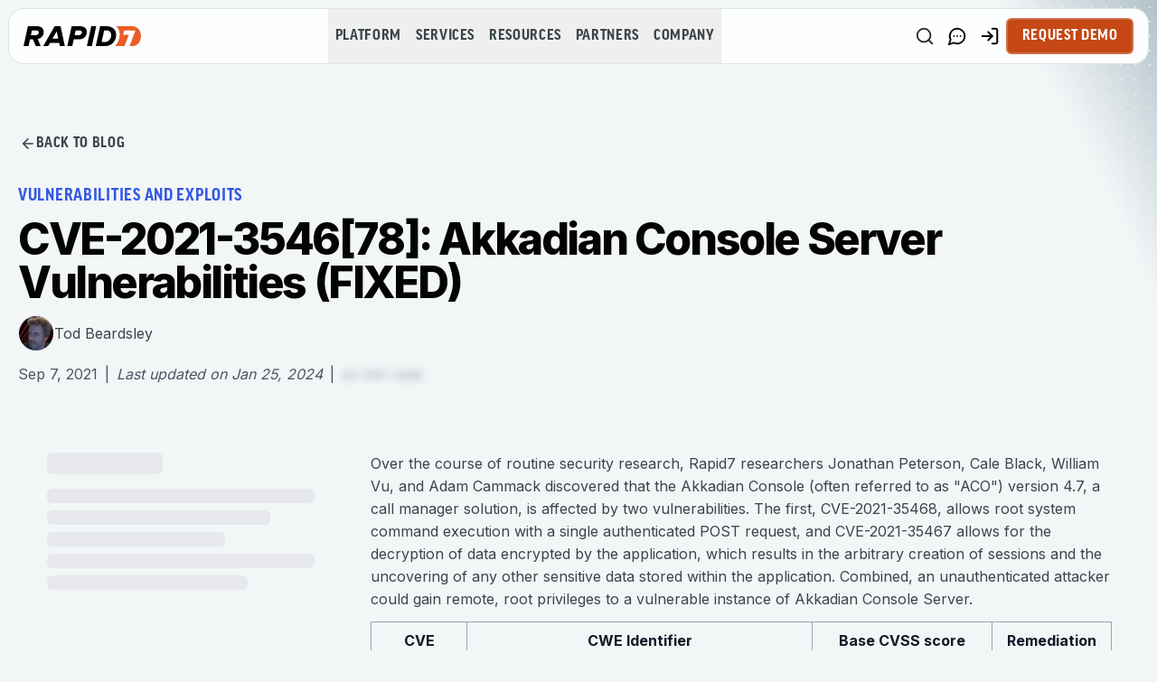

--- FILE ---
content_type: text/css; charset=UTF-8
request_url: https://www.rapid7.com/_next/static/css/4607fd028f2808fb.css
body_size: -2428
content:
.swiper.swiper-cards{overflow:visible}.swiper-cards .swiper-slide{transform-origin:center bottom;backface-visibility:hidden;overflow:hidden}

--- FILE ---
content_type: application/javascript; charset=UTF-8
request_url: https://www.rapid7.com/_next/static/chunks/79d656d9-dd3ddda556477a4a.js
body_size: 44819
content:
"use strict";(self.webpackChunk_N_E=self.webpackChunk_N_E||[]).push([[4861],{28081:(t,e,r)=>{r.d(e,{BT:()=>eF});var n,o,i,a=Object.create,u=Object.defineProperty,f=Object.getOwnPropertyDescriptor,c=Object.getOwnPropertyNames,s=Object.getPrototypeOf,l=Object.prototype.hasOwnProperty,p=(t,e)=>()=>(e||t((e={exports:{}}).exports,e),e.exports),h=(t,e,r)=>(r=null!=t?a(s(t)):{},((t,e,r,n)=>{if(e&&"object"==typeof e||"function"==typeof e)for(let o of c(e))l.call(t,o)||o===r||u(t,o,{get:()=>e[o],enumerable:!(n=f(e,o))||n.enumerable});return t})(!e&&t&&t.__esModule?r:u(r,"default",{value:t,enumerable:!0}),t)),d=p((t,e)=>{e.exports=function(t,e,r,n){var o=-1,i=null==t?0:t.length;for(n&&i&&(r=t[++o]);++o<i;)r=e(r,t[o],o,t);return r}}),v=p((t,e)=>{e.exports=function(t){return function(e){return t?.[e]}}}),y=p((t,e)=>{e.exports=v()({À:"A",Á:"A",Â:"A",Ã:"A",Ä:"A",Å:"A",à:"a",á:"a",â:"a",ã:"a",ä:"a",å:"a",Ç:"C",ç:"c",Ð:"D",ð:"d",È:"E",É:"E",Ê:"E",Ë:"E",è:"e",é:"e",ê:"e",ë:"e",Ì:"I",Í:"I",Î:"I",Ï:"I",ì:"i",í:"i",î:"i",ï:"i",Ñ:"N",ñ:"n",Ò:"O",Ó:"O",Ô:"O",Õ:"O",Ö:"O",Ø:"O",ò:"o",ó:"o",ô:"o",õ:"o",ö:"o",ø:"o",Ù:"U",Ú:"U",Û:"U",Ü:"U",ù:"u",ú:"u",û:"u",ü:"u",Ý:"Y",ý:"y",ÿ:"y",Æ:"Ae",æ:"ae",Þ:"Th",þ:"th",ß:"ss",Ā:"A",Ă:"A",Ą:"A",ā:"a",ă:"a",ą:"a",Ć:"C",Ĉ:"C",Ċ:"C",Č:"C",ć:"c",ĉ:"c",ċ:"c",č:"c",Ď:"D",Đ:"D",ď:"d",đ:"d",Ē:"E",Ĕ:"E",Ė:"E",Ę:"E",Ě:"E",ē:"e",ĕ:"e",ė:"e",ę:"e",ě:"e",Ĝ:"G",Ğ:"G",Ġ:"G",Ģ:"G",ĝ:"g",ğ:"g",ġ:"g",ģ:"g",Ĥ:"H",Ħ:"H",ĥ:"h",ħ:"h",Ĩ:"I",Ī:"I",Ĭ:"I",Į:"I",İ:"I",ĩ:"i",ī:"i",ĭ:"i",į:"i",ı:"i",Ĵ:"J",ĵ:"j",Ķ:"K",ķ:"k",ĸ:"k",Ĺ:"L",Ļ:"L",Ľ:"L",Ŀ:"L",Ł:"L",ĺ:"l",ļ:"l",ľ:"l",ŀ:"l",ł:"l",Ń:"N",Ņ:"N",Ň:"N",Ŋ:"N",ń:"n",ņ:"n",ň:"n",ŋ:"n",Ō:"O",Ŏ:"O",Ő:"O",ō:"o",ŏ:"o",ő:"o",Ŕ:"R",Ŗ:"R",Ř:"R",ŕ:"r",ŗ:"r",ř:"r",Ś:"S",Ŝ:"S",Ş:"S",Š:"S",ś:"s",ŝ:"s",ş:"s",š:"s",Ţ:"T",Ť:"T",Ŧ:"T",ţ:"t",ť:"t",ŧ:"t",Ũ:"U",Ū:"U",Ŭ:"U",Ů:"U",Ű:"U",Ų:"U",ũ:"u",ū:"u",ŭ:"u",ů:"u",ű:"u",ų:"u",Ŵ:"W",ŵ:"w",Ŷ:"Y",ŷ:"y",Ÿ:"Y",Ź:"Z",Ż:"Z",Ž:"Z",ź:"z",ż:"z",ž:"z",Ĳ:"IJ",ĳ:"ij",Œ:"Oe",œ:"oe",ŉ:"'n",ſ:"s"})}),g=p((t,e)=>{e.exports="object"==typeof global&&global&&global.Object===Object&&global}),_=p((t,e)=>{var r=g(),n="object"==typeof self&&self&&self.Object===Object&&self;e.exports=r||n||Function("return this")()}),b=p((t,e)=>{e.exports=_().Symbol}),m=p((t,e)=>{e.exports=function(t,e){for(var r=-1,n=null==t?0:t.length,o=Array(n);++r<n;)o[r]=e(t[r],r,t);return o}}),x=p((t,e)=>{e.exports=Array.isArray}),w=p((t,e)=>{var r=b(),n=Object.prototype,o=n.hasOwnProperty,i=n.toString,a=r?r.toStringTag:void 0;e.exports=function(t){var e=o.call(t,a),r=t[a];try{t[a]=void 0;var n=!0}catch{}var u=i.call(t);return n&&(e?t[a]=r:delete t[a]),u}}),j=p((t,e)=>{var r=Object.prototype.toString;e.exports=function(t){return r.call(t)}}),O=p((t,e)=>{var r=b(),n=w(),o=j(),i=r?r.toStringTag:void 0;e.exports=function(t){return null==t?void 0===t?"[object Undefined]":"[object Null]":i&&i in Object(t)?n(t):o(t)}}),$=p((t,e)=>{e.exports=function(t){return null!=t&&"object"==typeof t}}),A=p((t,e)=>{var r=O(),n=$();e.exports=function(t){return"symbol"==typeof t||n(t)&&"[object Symbol]"==r(t)}}),k=p((t,e)=>{var r=b(),n=m(),o=x(),i=A(),a=1/0,u=r?r.prototype:void 0,f=u?u.toString:void 0;e.exports=function t(e){if("string"==typeof e)return e;if(o(e))return n(e,t)+"";if(i(e))return f?f.call(e):"";var r=e+"";return"0"==r&&1/e==-a?"-0":r}}),P=p((t,e)=>{var r=k();e.exports=function(t){return null==t?"":r(t)}}),S=p((t,e)=>{var r=y(),n=P(),o=/[\xc0-\xd6\xd8-\xf6\xf8-\xff\u0100-\u017f]/g,i=RegExp("[\\u0300-\\u036f\\ufe20-\\ufe2f\\u20d0-\\u20ff]","g");e.exports=function(t){return(t=n(t))&&t.replace(o,r).replace(i,"")}}),E=p((t,e)=>{var r=/[^\x00-\x2f\x3a-\x40\x5b-\x60\x7b-\x7f]+/g;e.exports=function(t){return t.match(r)||[]}}),z=p((t,e)=>{var r=/[a-z][A-Z]|[A-Z]{2}[a-z]|[0-9][a-zA-Z]|[a-zA-Z][0-9]|[^a-zA-Z0-9 ]/;e.exports=function(t){return r.test(t)}}),T=p((t,e)=>{var r="\ud800-\udfff",n="\\u2700-\\u27bf",o="a-z\\xdf-\\xf6\\xf8-\\xff",i="A-Z\\xc0-\\xd6\\xd8-\\xde",a="\\xac\\xb1\\xd7\\xf7\\x00-\\x2f\\x3a-\\x40\\x5b-\\x60\\x7b-\\xbf\\u2000-\\u206f \\t\\x0b\\f\\xa0\\ufeff\\n\\r\\u2028\\u2029\\u1680\\u180e\\u2000\\u2001\\u2002\\u2003\\u2004\\u2005\\u2006\\u2007\\u2008\\u2009\\u200a\\u202f\\u205f\\u3000",u="['’]",f="["+a+"]",c="["+o+"]",s="[^"+r+a+"\\d+"+n+o+i+"]",l="(?:\ud83c[\udde6-\uddff]){2}",p="[\ud800-\udbff][\udc00-\udfff]",h="["+i+"]",d="(?:"+c+"|"+s+")",v="(?:"+h+"|"+s+")",y="(?:"+u+"(?:d|ll|m|re|s|t|ve))?",g="(?:"+u+"(?:D|LL|M|RE|S|T|VE))?",_="(?:[\\u0300-\\u036f\\ufe20-\\ufe2f\\u20d0-\\u20ff]|\ud83c[\udffb-\udfff])?",b="[\\ufe0e\\ufe0f]?",m="(?:\\u200d(?:"+["[^"+r+"]",l,p].join("|")+")"+b+_+")*",x="(?:"+["["+n+"]",l,p].join("|")+")"+(b+_+m),w=RegExp([h+"?"+c+"+"+y+"(?="+[f,h,"$"].join("|")+")",v+"+"+g+"(?="+[f,h+d,"$"].join("|")+")",h+"?"+d+"+"+y,h+"+"+g,"\\d*(?:1ST|2ND|3RD|(?![123])\\dTH)(?=\\b|[a-z_])|\\d*(?:1st|2nd|3rd|(?![123])\\dth)(?=\\b|[A-Z_])|\\d+",x].join("|"),"g");e.exports=function(t){return t.match(w)||[]}}),R=p((t,e)=>{var r=E(),n=z(),o=P(),i=T();e.exports=function(t,e,a){return t=o(t),void 0===(e=a?void 0:e)?n(t)?i(t):r(t):t.match(e)||[]}}),I=p((t,e)=>{var r=d(),n=S(),o=R(),i=RegExp("['’]","g");e.exports=function(t){return function(e){return r(o(n(e).replace(i,"")),t,"")}}}),C=p((t,e)=>{e.exports=I()(function(t,e,r){return t+(r?"-":"")+e.toLowerCase()})}),N=p((t,e)=>{var r=Object.prototype;e.exports=function(t){var e=t&&t.constructor;return t===("function"==typeof e&&e.prototype||r)}}),L=p((t,e)=>{e.exports=function(t,e){return function(r){return t(e(r))}}}),D=p((t,e)=>{e.exports=L()(Object.keys,Object)}),B=p((t,e)=>{var r=N(),n=D(),o=Object.prototype.hasOwnProperty;e.exports=function(t){if(!r(t))return n(t);var e=[];for(var i in Object(t))o.call(t,i)&&"constructor"!=i&&e.push(i);return e}}),F=p((t,e)=>{e.exports=function(t){var e=typeof t;return null!=t&&("object"==e||"function"==e)}}),U=p((t,e)=>{var r=O(),n=F();e.exports=function(t){if(!n(t))return!1;var e=r(t);return"[object Function]"==e||"[object GeneratorFunction]"==e||"[object AsyncFunction]"==e||"[object Proxy]"==e}}),M=p((t,e)=>{e.exports=_()["__core-js_shared__"]}),W=p((t,e)=>{var r=M(),n=function(){var t=/[^.]+$/.exec(r&&r.keys&&r.keys.IE_PROTO||"");return t?"Symbol(src)_1."+t:""}();e.exports=function(t){return!!n&&n in t}}),q=p((t,e)=>{var r=Function.prototype.toString;e.exports=function(t){if(null!=t){try{return r.call(t)}catch{}try{return t+""}catch{}}return""}}),V=p((t,e)=>{var r=U(),n=W(),o=F(),i=q(),a=/^\[object .+?Constructor\]$/,u=Object.prototype,f=Function.prototype.toString,c=u.hasOwnProperty,s=RegExp("^"+f.call(c).replace(/[\\^$.*+?()[\]{}|]/g,"\\$&").replace(/hasOwnProperty|(function).*?(?=\\\()| for .+?(?=\\\])/g,"$1.*?")+"$");e.exports=function(t){return!(!o(t)||n(t))&&(r(t)?s:a).test(i(t))}}),Z=p((t,e)=>{e.exports=function(t,e){return t?.[e]}}),G=p((t,e)=>{var r=V(),n=Z();e.exports=function(t,e){var o=n(t,e);return r(o)?o:void 0}}),J=p((t,e)=>{e.exports=G()(_(),"DataView")}),K=p((t,e)=>{e.exports=G()(_(),"Map")}),Y=p((t,e)=>{e.exports=G()(_(),"Promise")}),H=p((t,e)=>{e.exports=G()(_(),"Set")}),X=p((t,e)=>{e.exports=G()(_(),"WeakMap")}),Q=p((t,e)=>{var r=J(),n=K(),o=Y(),i=H(),a=X(),u=O(),f=q(),c="[object Map]",s="[object Promise]",l="[object Set]",p="[object WeakMap]",h="[object DataView]",d=f(r),v=f(n),y=f(o),g=f(i),_=f(a),b=u;(r&&b(new r(new ArrayBuffer(1)))!=h||n&&b(new n)!=c||o&&b(o.resolve())!=s||i&&b(new i)!=l||a&&b(new a)!=p)&&(b=function(t){var e=u(t),r="[object Object]"==e?t.constructor:void 0,n=r?f(r):"";if(n)switch(n){case d:return h;case v:return c;case y:return s;case g:return l;case _:return p}return e}),e.exports=b}),tt=p((t,e)=>{var r=O(),n=$();e.exports=function(t){return n(t)&&"[object Arguments]"==r(t)}}),te=p((t,e)=>{var r=tt(),n=$(),o=Object.prototype,i=o.hasOwnProperty,a=o.propertyIsEnumerable;e.exports=r(function(){return arguments}())?r:function(t){return n(t)&&i.call(t,"callee")&&!a.call(t,"callee")}}),tr=p((t,e)=>{e.exports=function(t){return"number"==typeof t&&t>-1&&t%1==0&&t<=0x1fffffffffffff}}),tn=p((t,e)=>{var r=U(),n=tr();e.exports=function(t){return null!=t&&n(t.length)&&!r(t)}}),to=p((t,e)=>{e.exports=function(){return!1}}),ti=p((t,e)=>{var r=_(),n=to(),o="object"==typeof t&&t&&!t.nodeType&&t,i=o&&"object"==typeof e&&e&&!e.nodeType&&e,a=i&&i.exports===o?r.Buffer:void 0;e.exports=(a?a.isBuffer:void 0)||n}),ta=p((t,e)=>{var r=O(),n=tr(),o=$(),i={};i["[object Float32Array]"]=i["[object Float64Array]"]=i["[object Int8Array]"]=i["[object Int16Array]"]=i["[object Int32Array]"]=i["[object Uint8Array]"]=i["[object Uint8ClampedArray]"]=i["[object Uint16Array]"]=i["[object Uint32Array]"]=!0,i["[object Arguments]"]=i["[object Array]"]=i["[object ArrayBuffer]"]=i["[object Boolean]"]=i["[object DataView]"]=i["[object Date]"]=i["[object Error]"]=i["[object Function]"]=i["[object Map]"]=i["[object Number]"]=i["[object Object]"]=i["[object RegExp]"]=i["[object Set]"]=i["[object String]"]=i["[object WeakMap]"]=!1,e.exports=function(t){return o(t)&&n(t.length)&&!!i[r(t)]}}),tu=p((t,e)=>{e.exports=function(t){return function(e){return t(e)}}}),tf=p((t,e)=>{var r=g(),n="object"==typeof t&&t&&!t.nodeType&&t,o=n&&"object"==typeof e&&e&&!e.nodeType&&e,i=o&&o.exports===n&&r.process;e.exports=function(){try{return o&&o.require&&o.require("util").types||i&&i.binding&&i.binding("util")}catch{}}()}),tc=p((t,e)=>{var r=ta(),n=tu(),o=tf(),i=o&&o.isTypedArray;e.exports=i?n(i):r}),ts=p((t,e)=>{var r=B(),n=Q(),o=te(),i=x(),a=tn(),u=ti(),f=N(),c=tc(),s=Object.prototype.hasOwnProperty;e.exports=function(t){if(null==t)return!0;if(a(t)&&(i(t)||"string"==typeof t||"function"==typeof t.splice||u(t)||c(t)||o(t)))return!t.length;var e=n(t);if("[object Map]"==e||"[object Set]"==e)return!t.size;if(f(t))return!r(t).length;for(var l in t)if(s.call(t,l))return!1;return!0}}),tl=p((t,e)=>{e.exports=function(t,e){for(var r=-1,n=e.length,o=t.length;++r<n;)t[o+r]=e[r];return t}}),tp=p((t,e)=>{var r=b(),n=te(),o=x(),i=r?r.isConcatSpreadable:void 0;e.exports=function(t){return o(t)||n(t)||!!(i&&t&&t[i])}}),th=p((t,e)=>{var r=tl(),n=tp();e.exports=function t(e,o,i,a,u){var f=-1,c=e.length;for(i||(i=n),u||(u=[]);++f<c;){var s=e[f];o>0&&i(s)?o>1?t(s,o-1,i,a,u):r(u,s):a||(u[u.length]=s)}return u}}),td=p((t,e)=>{var r=th();e.exports=function(t){return(null==t?0:t.length)?r(t,1):[]}}),tv=p((t,e)=>{e.exports=function(){this.__data__=[],this.size=0}}),ty=p((t,e)=>{e.exports=function(t,e){return t===e||t!=t&&e!=e}}),tg=p((t,e)=>{var r=ty();e.exports=function(t,e){for(var n=t.length;n--;)if(r(t[n][0],e))return n;return -1}}),t_=p((t,e)=>{var r=tg(),n=Array.prototype.splice;e.exports=function(t){var e=this.__data__,o=r(e,t);return!(o<0)&&(o==e.length-1?e.pop():n.call(e,o,1),--this.size,!0)}}),tb=p((t,e)=>{var r=tg();e.exports=function(t){var e=this.__data__,n=r(e,t);return n<0?void 0:e[n][1]}}),tm=p((t,e)=>{var r=tg();e.exports=function(t){return r(this.__data__,t)>-1}}),tx=p((t,e)=>{var r=tg();e.exports=function(t,e){var n=this.__data__,o=r(n,t);return o<0?(++this.size,n.push([t,e])):n[o][1]=e,this}}),tw=p((t,e)=>{var r=tv(),n=t_(),o=tb(),i=tm(),a=tx();function u(t){var e=-1,r=null==t?0:t.length;for(this.clear();++e<r;){var n=t[e];this.set(n[0],n[1])}}u.prototype.clear=r,u.prototype.delete=n,u.prototype.get=o,u.prototype.has=i,u.prototype.set=a,e.exports=u}),tj=p((t,e)=>{var r=tw();e.exports=function(){this.__data__=new r,this.size=0}}),tO=p((t,e)=>{e.exports=function(t){var e=this.__data__,r=e.delete(t);return this.size=e.size,r}}),t$=p((t,e)=>{e.exports=function(t){return this.__data__.get(t)}}),tA=p((t,e)=>{e.exports=function(t){return this.__data__.has(t)}}),tk=p((t,e)=>{e.exports=G()(Object,"create")}),tP=p((t,e)=>{var r=tk();e.exports=function(){this.__data__=r?r(null):{},this.size=0}}),tS=p((t,e)=>{e.exports=function(t){var e=this.has(t)&&delete this.__data__[t];return this.size-=!!e,e}}),tE=p((t,e)=>{var r=tk(),n=Object.prototype.hasOwnProperty;e.exports=function(t){var e=this.__data__;if(r){var o=e[t];return"__lodash_hash_undefined__"===o?void 0:o}return n.call(e,t)?e[t]:void 0}}),tz=p((t,e)=>{var r=tk(),n=Object.prototype.hasOwnProperty;e.exports=function(t){var e=this.__data__;return r?void 0!==e[t]:n.call(e,t)}}),tT=p((t,e)=>{var r=tk();e.exports=function(t,e){var n=this.__data__;return this.size+=+!this.has(t),n[t]=r&&void 0===e?"__lodash_hash_undefined__":e,this}}),tR=p((t,e)=>{var r=tP(),n=tS(),o=tE(),i=tz(),a=tT();function u(t){var e=-1,r=null==t?0:t.length;for(this.clear();++e<r;){var n=t[e];this.set(n[0],n[1])}}u.prototype.clear=r,u.prototype.delete=n,u.prototype.get=o,u.prototype.has=i,u.prototype.set=a,e.exports=u}),tI=p((t,e)=>{var r=tR(),n=tw(),o=K();e.exports=function(){this.size=0,this.__data__={hash:new r,map:new(o||n),string:new r}}}),tC=p((t,e)=>{e.exports=function(t){var e=typeof t;return"string"==e||"number"==e||"symbol"==e||"boolean"==e?"__proto__"!==t:null===t}}),tN=p((t,e)=>{var r=tC();e.exports=function(t,e){var n=t.__data__;return r(e)?n["string"==typeof e?"string":"hash"]:n.map}}),tL=p((t,e)=>{var r=tN();e.exports=function(t){var e=r(this,t).delete(t);return this.size-=!!e,e}}),tD=p((t,e)=>{var r=tN();e.exports=function(t){return r(this,t).get(t)}}),tB=p((t,e)=>{var r=tN();e.exports=function(t){return r(this,t).has(t)}}),tF=p((t,e)=>{var r=tN();e.exports=function(t,e){var n=r(this,t),o=n.size;return n.set(t,e),this.size+=+(n.size!=o),this}}),tU=p((t,e)=>{var r=tI(),n=tL(),o=tD(),i=tB(),a=tF();function u(t){var e=-1,r=null==t?0:t.length;for(this.clear();++e<r;){var n=t[e];this.set(n[0],n[1])}}u.prototype.clear=r,u.prototype.delete=n,u.prototype.get=o,u.prototype.has=i,u.prototype.set=a,e.exports=u}),tM=p((t,e)=>{var r=tw(),n=K(),o=tU();e.exports=function(t,e){var i=this.__data__;if(i instanceof r){var a=i.__data__;if(!n||a.length<199)return a.push([t,e]),this.size=++i.size,this;i=this.__data__=new o(a)}return i.set(t,e),this.size=i.size,this}}),tW=p((t,e)=>{var r=tw(),n=tj(),o=tO(),i=t$(),a=tA(),u=tM();function f(t){var e=this.__data__=new r(t);this.size=e.size}f.prototype.clear=n,f.prototype.delete=o,f.prototype.get=i,f.prototype.has=a,f.prototype.set=u,e.exports=f}),tq=p((t,e)=>{e.exports=function(t,e){for(var r=-1,n=null==t?0:t.length;++r<n&&!1!==e(t[r],r,t););return t}}),tV=p((t,e)=>{var r=G();e.exports=function(){try{var t=r(Object,"defineProperty");return t({},"",{}),t}catch{}}()}),tZ=p((t,e)=>{var r=tV();e.exports=function(t,e,n){"__proto__"==e&&r?r(t,e,{configurable:!0,enumerable:!0,value:n,writable:!0}):t[e]=n}}),tG=p((t,e)=>{var r=tZ(),n=ty(),o=Object.prototype.hasOwnProperty;e.exports=function(t,e,i){var a=t[e];o.call(t,e)&&n(a,i)&&(void 0!==i||e in t)||r(t,e,i)}}),tJ=p((t,e)=>{var r=tG(),n=tZ();e.exports=function(t,e,o,i){var a=!o;o||(o={});for(var u=-1,f=e.length;++u<f;){var c=e[u],s=i?i(o[c],t[c],c,o,t):void 0;void 0===s&&(s=t[c]),a?n(o,c,s):r(o,c,s)}return o}}),tK=p((t,e)=>{e.exports=function(t,e){for(var r=-1,n=Array(t);++r<t;)n[r]=e(r);return n}}),tY=p((t,e)=>{var r=/^(?:0|[1-9]\d*)$/;e.exports=function(t,e){var n=typeof t;return!!(e=e??0x1fffffffffffff)&&("number"==n||"symbol"!=n&&r.test(t))&&t>-1&&t%1==0&&t<e}}),tH=p((t,e)=>{var r=tK(),n=te(),o=x(),i=ti(),a=tY(),u=tc(),f=Object.prototype.hasOwnProperty;e.exports=function(t,e){var c=o(t),s=!c&&n(t),l=!c&&!s&&i(t),p=!c&&!s&&!l&&u(t),h=c||s||l||p,d=h?r(t.length,String):[],v=d.length;for(var y in t)(e||f.call(t,y))&&!(h&&("length"==y||l&&("offset"==y||"parent"==y)||p&&("buffer"==y||"byteLength"==y||"byteOffset"==y)||a(y,v)))&&d.push(y);return d}}),tX=p((t,e)=>{var r=tH(),n=B(),o=tn();e.exports=function(t){return o(t)?r(t):n(t)}}),tQ=p((t,e)=>{var r=tJ(),n=tX();e.exports=function(t,e){return t&&r(e,n(e),t)}}),t0=p((t,e)=>{e.exports=function(t){var e=[];if(null!=t)for(var r in Object(t))e.push(r);return e}}),t1=p((t,e)=>{var r=F(),n=N(),o=t0(),i=Object.prototype.hasOwnProperty;e.exports=function(t){if(!r(t))return o(t);var e=n(t),a=[];for(var u in t)"constructor"==u&&(e||!i.call(t,u))||a.push(u);return a}}),t2=p((t,e)=>{var r=tH(),n=t1(),o=tn();e.exports=function(t){return o(t)?r(t,!0):n(t)}}),t3=p((t,e)=>{var r=tJ(),n=t2();e.exports=function(t,e){return t&&r(e,n(e),t)}}),t8=p((t,e)=>{var r=_(),n="object"==typeof t&&t&&!t.nodeType&&t,o=n&&"object"==typeof e&&e&&!e.nodeType&&e,i=o&&o.exports===n?r.Buffer:void 0,a=i?i.allocUnsafe:void 0;e.exports=function(t,e){if(e)return t.slice();var r=t.length,n=a?a(r):new t.constructor(r);return t.copy(n),n}}),t6=p((t,e)=>{e.exports=function(t,e){var r=-1,n=t.length;for(e||(e=Array(n));++r<n;)e[r]=t[r];return e}}),t4=p((t,e)=>{e.exports=function(t,e){for(var r=-1,n=null==t?0:t.length,o=0,i=[];++r<n;){var a=t[r];e(a,r,t)&&(i[o++]=a)}return i}}),t9=p((t,e)=>{e.exports=function(){return[]}}),t7=p((t,e)=>{var r=t4(),n=t9(),o=Object.prototype.propertyIsEnumerable,i=Object.getOwnPropertySymbols;e.exports=i?function(t){return null==t?[]:r(i(t=Object(t)),function(e){return o.call(t,e)})}:n}),t5=p((t,e)=>{var r=tJ(),n=t7();e.exports=function(t,e){return r(t,n(t),e)}}),et=p((t,e)=>{e.exports=L()(Object.getPrototypeOf,Object)}),ee=p((t,e)=>{var r=tl(),n=et(),o=t7(),i=t9();e.exports=Object.getOwnPropertySymbols?function(t){for(var e=[];t;)r(e,o(t)),t=n(t);return e}:i}),er=p((t,e)=>{var r=tJ(),n=ee();e.exports=function(t,e){return r(t,n(t),e)}}),en=p((t,e)=>{var r=tl(),n=x();e.exports=function(t,e,o){var i=e(t);return n(t)?i:r(i,o(t))}}),eo=p((t,e)=>{var r=en(),n=t7(),o=tX();e.exports=function(t){return r(t,o,n)}}),ei=p((t,e)=>{var r=en(),n=ee(),o=t2();e.exports=function(t){return r(t,o,n)}}),ea=p((t,e)=>{var r=Object.prototype.hasOwnProperty;e.exports=function(t){var e=t.length,n=new t.constructor(e);return e&&"string"==typeof t[0]&&r.call(t,"index")&&(n.index=t.index,n.input=t.input),n}}),eu=p((t,e)=>{e.exports=_().Uint8Array}),ef=p((t,e)=>{var r=eu();e.exports=function(t){var e=new t.constructor(t.byteLength);return new r(e).set(new r(t)),e}}),ec=p((t,e)=>{var r=ef();e.exports=function(t,e){var n=e?r(t.buffer):t.buffer;return new t.constructor(n,t.byteOffset,t.byteLength)}}),es=p((t,e)=>{var r=/\w*$/;e.exports=function(t){var e=new t.constructor(t.source,r.exec(t));return e.lastIndex=t.lastIndex,e}}),el=p((t,e)=>{var r=b(),n=r?r.prototype:void 0,o=n?n.valueOf:void 0;e.exports=function(t){return o?Object(o.call(t)):{}}}),ep=p((t,e)=>{var r=ef();e.exports=function(t,e){var n=e?r(t.buffer):t.buffer;return new t.constructor(n,t.byteOffset,t.length)}}),eh=p((t,e)=>{var r=ef(),n=ec(),o=es(),i=el(),a=ep();e.exports=function(t,e,u){var f=t.constructor;switch(e){case"[object ArrayBuffer]":return r(t);case"[object Boolean]":case"[object Date]":return new f(+t);case"[object DataView]":return n(t,u);case"[object Float32Array]":case"[object Float64Array]":case"[object Int8Array]":case"[object Int16Array]":case"[object Int32Array]":case"[object Uint8Array]":case"[object Uint8ClampedArray]":case"[object Uint16Array]":case"[object Uint32Array]":return a(t,u);case"[object Map]":case"[object Set]":return new f;case"[object Number]":case"[object String]":return new f(t);case"[object RegExp]":return o(t);case"[object Symbol]":return i(t)}}}),ed=p((t,e)=>{var r=F(),n=Object.create;e.exports=function(){function t(){}return function(e){if(!r(e))return{};if(n)return n(e);t.prototype=e;var o=new t;return t.prototype=void 0,o}}()}),ev=p((t,e)=>{var r=ed(),n=et(),o=N();e.exports=function(t){return"function"!=typeof t.constructor||o(t)?{}:r(n(t))}}),ey=p((t,e)=>{var r=Q(),n=$();e.exports=function(t){return n(t)&&"[object Map]"==r(t)}}),eg=p((t,e)=>{var r=ey(),n=tu(),o=tf(),i=o&&o.isMap;e.exports=i?n(i):r}),e_=p((t,e)=>{var r=Q(),n=$();e.exports=function(t){return n(t)&&"[object Set]"==r(t)}}),eb=p((t,e)=>{var r=e_(),n=tu(),o=tf(),i=o&&o.isSet;e.exports=i?n(i):r}),em=p((t,e)=>{var r=tW(),n=tq(),o=tG(),i=tQ(),a=t3(),u=t8(),f=t6(),c=t5(),s=er(),l=eo(),p=ei(),h=Q(),d=ea(),v=eh(),y=ev(),g=x(),_=ti(),b=eg(),m=F(),w=eb(),j=tX(),O=t2(),$="[object Arguments]",A="[object Function]",k="[object Object]",P={};P[$]=P["[object Array]"]=P["[object ArrayBuffer]"]=P["[object DataView]"]=P["[object Boolean]"]=P["[object Date]"]=P["[object Float32Array]"]=P["[object Float64Array]"]=P["[object Int8Array]"]=P["[object Int16Array]"]=P["[object Int32Array]"]=P["[object Map]"]=P["[object Number]"]=P[k]=P["[object RegExp]"]=P["[object Set]"]=P["[object String]"]=P["[object Symbol]"]=P["[object Uint8Array]"]=P["[object Uint8ClampedArray]"]=P["[object Uint16Array]"]=P["[object Uint32Array]"]=!0,P["[object Error]"]=P[A]=P["[object WeakMap]"]=!1,e.exports=function t(e,x,S,E,z,T){var R,I=1&x,C=2&x,N=4&x;if(S&&(R=z?S(e,E,z,T):S(e)),void 0!==R)return R;if(!m(e))return e;var L=g(e);if(L){if(R=d(e),!I)return f(e,R)}else{var D=h(e),B=D==A||"[object GeneratorFunction]"==D;if(_(e))return u(e,I);if(D==k||D==$||B&&!z){if(R=C||B?{}:y(e),!I)return C?s(e,a(R,e)):c(e,i(R,e))}else{if(!P[D])return z?e:{};R=v(e,D,I)}}T||(T=new r);var F=T.get(e);if(F)return F;T.set(e,R),w(e)?e.forEach(function(r){R.add(t(r,x,S,r,e,T))}):b(e)&&e.forEach(function(r,n){R.set(n,t(r,x,S,n,e,T))});var U=N?C?p:l:C?O:j,M=L?void 0:U(e);return n(M||e,function(r,n){M&&(r=e[n=r]),o(R,n,t(r,x,S,n,e,T))}),R}}),ex=p((t,e)=>{var r=em();e.exports=function(t){return r(t,5)}}),ew=p((t,e)=>{e.exports=function(t){return void 0===t}}),ej=p((t,e)=>{var r,n,o=Object.prototype,i=Function.prototype.toString,a=o.hasOwnProperty,u=i.call(Object),f=o.toString,c=(r=Object.getPrototypeOf,n=Object,function(t){return r(n(t))});e.exports=function(t){if(!(t&&"object"==typeof t)||"[object Object]"!=f.call(t)||function(t){var e=!1;if(null!=t&&"function"!=typeof t.toString)try{e=!!(t+"")}catch{}return e}(t))return!1;var e=c(t);if(null===e)return!0;var r=a.call(e,"constructor")&&e.constructor;return"function"==typeof r&&r instanceof r&&i.call(r)==u}}),eO=p((t,e)=>{var r,n,o="__lodash_hash_undefined__",i="[object Arguments]",a="[object Array]",u="[object Boolean]",f="[object Date]",c="[object Error]",s="[object Function]",l="[object Map]",p="[object Number]",h="[object Object]",d="[object Promise]",v="[object RegExp]",y="[object Set]",g="[object String]",_="[object WeakMap]",b="[object ArrayBuffer]",m="[object DataView]",x=/^\[object .+?Constructor\]$/,w=/^(?:0|[1-9]\d*)$/,j={};j["[object Float32Array]"]=j["[object Float64Array]"]=j["[object Int8Array]"]=j["[object Int16Array]"]=j["[object Int32Array]"]=j["[object Uint8Array]"]=j["[object Uint8ClampedArray]"]=j["[object Uint16Array]"]=j["[object Uint32Array]"]=!0,j[i]=j[a]=j[b]=j[u]=j[m]=j[f]=j[c]=j[s]=j[l]=j[p]=j[h]=j[v]=j[y]=j[g]=j[_]=!1;var O="object"==typeof global&&global&&global.Object===Object&&global,$="object"==typeof self&&self&&self.Object===Object&&self,A=O||$||Function("return this")(),k="object"==typeof t&&t&&!t.nodeType&&t,P=k&&"object"==typeof e&&e&&!e.nodeType&&e,S=P&&P.exports===k,E=S&&O.process,z=function(){try{return E&&E.binding&&E.binding("util")}catch{}}(),T=z&&z.isTypedArray;function R(t){var e=-1,r=Array(t.size);return t.forEach(function(t,n){r[++e]=[n,t]}),r}function I(t){var e=-1,r=Array(t.size);return t.forEach(function(t){r[++e]=t}),r}var C=Array.prototype,N=Function.prototype,L=Object.prototype,D=A["__core-js_shared__"],B=N.toString,F=L.hasOwnProperty,U=function(){var t=/[^.]+$/.exec(D&&D.keys&&D.keys.IE_PROTO||"");return t?"Symbol(src)_1."+t:""}(),M=L.toString,W=RegExp("^"+B.call(F).replace(/[\\^$.*+?()[\]{}|]/g,"\\$&").replace(/hasOwnProperty|(function).*?(?=\\\()| for .+?(?=\\\])/g,"$1.*?")+"$"),q=S?A.Buffer:void 0,V=A.Symbol,Z=A.Uint8Array,G=L.propertyIsEnumerable,J=C.splice,K=V?V.toStringTag:void 0,Y=Object.getOwnPropertySymbols,H=q?q.isBuffer:void 0,X=(r=Object.keys,n=Object,function(t){return r(n(t))}),Q=tj(A,"DataView"),tt=tj(A,"Map"),te=tj(A,"Promise"),tr=tj(A,"Set"),tn=tj(A,"WeakMap"),to=tj(Object,"create"),ti=tA(Q),ta=tA(tt),tu=tA(te),tf=tA(tr),tc=tA(tn),ts=V?V.prototype:void 0,tl=ts?ts.valueOf:void 0;function tp(t){var e=-1,r=null==t?0:t.length;for(this.clear();++e<r;){var n=t[e];this.set(n[0],n[1])}}function th(t){var e=-1,r=null==t?0:t.length;for(this.clear();++e<r;){var n=t[e];this.set(n[0],n[1])}}function td(t){var e=-1,r=null==t?0:t.length;for(this.clear();++e<r;){var n=t[e];this.set(n[0],n[1])}}function tv(t){var e=-1,r=null==t?0:t.length;for(this.__data__=new td;++e<r;)this.add(t[e])}function ty(t){var e=this.__data__=new th(t);this.size=e.size}function tg(t,e){for(var r=t.length;r--;)if(tk(t[r][0],e))return r;return -1}function t_(t){var e;return null==t?void 0===t?"[object Undefined]":"[object Null]":K&&K in Object(t)?function(t){var e=F.call(t,K),r=t[K];try{t[K]=void 0;var n=!0}catch{}var o=M.call(t);return n&&(e?t[K]=r:delete t[K]),o}(t):(e=t,M.call(e))}function tb(t){return tI(t)&&t_(t)==i}function tm(t,e,r,n,o,i){var a=1&r,u=t.length,f=e.length;if(u!=f&&!(a&&f>u))return!1;var c=i.get(t);if(c&&i.get(e))return c==e;var s=-1,l=!0,p=2&r?new tv:void 0;for(i.set(t,e),i.set(e,t);++s<u;){var h=t[s],d=e[s];if(n)var v=a?n(d,h,s,e,t,i):n(h,d,s,t,e,i);if(void 0!==v){if(v)continue;l=!1;break}if(p){if(!function(t,e){for(var r=-1,n=null==t?0:t.length;++r<n;)if(e(t[r],r,t))return!0;return!1}(e,function(t,e){if(!p.has(e)&&(h===t||o(h,t,r,n,i)))return p.push(e)})){l=!1;break}}else if(!(h===d||o(h,d,r,n,i))){l=!1;break}}return i.delete(t),i.delete(e),l}function tx(t){var e;return e=tN(t),tS(t)?e:function(t,e){for(var r=-1,n=e.length,o=t.length;++r<n;)t[o+r]=e[r];return t}(e,tO(t))}function tw(t,e){var r,n,o=t.__data__;return("string"==(n=typeof(r=e))||"number"==n||"symbol"==n||"boolean"==n?"__proto__"!==r:null===r)?o["string"==typeof e?"string":"hash"]:o.map}function tj(t,e){var r,n=t?.[e];return!(!tR(n)||(r=n,U&&U in r))&&(tz(n)?W:x).test(tA(n))?n:void 0}tp.prototype.clear=function(){this.__data__=to?to(null):{},this.size=0},tp.prototype.delete=function(t){var e=this.has(t)&&delete this.__data__[t];return this.size-=!!e,e},tp.prototype.get=function(t){var e=this.__data__;if(to){var r=e[t];return r===o?void 0:r}return F.call(e,t)?e[t]:void 0},tp.prototype.has=function(t){var e=this.__data__;return to?void 0!==e[t]:F.call(e,t)},tp.prototype.set=function(t,e){var r=this.__data__;return this.size+=+!this.has(t),r[t]=to&&void 0===e?o:e,this},th.prototype.clear=function(){this.__data__=[],this.size=0},th.prototype.delete=function(t){var e=this.__data__,r=tg(e,t);return!(r<0)&&(r==e.length-1?e.pop():J.call(e,r,1),--this.size,!0)},th.prototype.get=function(t){var e=this.__data__,r=tg(e,t);return r<0?void 0:e[r][1]},th.prototype.has=function(t){return tg(this.__data__,t)>-1},th.prototype.set=function(t,e){var r=this.__data__,n=tg(r,t);return n<0?(++this.size,r.push([t,e])):r[n][1]=e,this},td.prototype.clear=function(){this.size=0,this.__data__={hash:new tp,map:new(tt||th),string:new tp}},td.prototype.delete=function(t){var e=tw(this,t).delete(t);return this.size-=!!e,e},td.prototype.get=function(t){return tw(this,t).get(t)},td.prototype.has=function(t){return tw(this,t).has(t)},td.prototype.set=function(t,e){var r=tw(this,t),n=r.size;return r.set(t,e),this.size+=+(r.size!=n),this},tv.prototype.add=tv.prototype.push=function(t){return this.__data__.set(t,o),this},tv.prototype.has=function(t){return this.__data__.has(t)},ty.prototype.clear=function(){this.__data__=new th,this.size=0},ty.prototype.delete=function(t){var e=this.__data__,r=e.delete(t);return this.size=e.size,r},ty.prototype.get=function(t){return this.__data__.get(t)},ty.prototype.has=function(t){return this.__data__.has(t)},ty.prototype.set=function(t,e){var r=this.__data__;if(r instanceof th){var n=r.__data__;if(!tt||n.length<199)return n.push([t,e]),this.size=++r.size,this;r=this.__data__=new td(n)}return r.set(t,e),this.size=r.size,this};var tO=Y?function(t){return null==t?[]:function(t,e){for(var r=-1,n=null==t?0:t.length,o=0,i=[];++r<n;){var a=t[r];e(a,r,t)&&(i[o++]=a)}return i}(Y(t=Object(t)),function(e){return G.call(t,e)})}:function(){return[]},t$=t_;function tA(t){if(null!=t){try{return B.call(t)}catch{}try{return t+""}catch{}}return""}function tk(t,e){return t===e||t!=t&&e!=e}(Q&&t$(new Q(new ArrayBuffer(1)))!=m||tt&&t$(new tt)!=l||te&&t$(te.resolve())!=d||tr&&t$(new tr)!=y||tn&&t$(new tn)!=_)&&(t$=function(t){var e=t_(t),r=e==h?t.constructor:void 0,n=r?tA(r):"";if(n)switch(n){case ti:return m;case ta:return l;case tu:return d;case tf:return y;case tc:return _}return e});var tP=tb(function(){return arguments}())?tb:function(t){return tI(t)&&F.call(t,"callee")&&!G.call(t,"callee")},tS=Array.isArray,tE=H||function(){return!1};function tz(t){if(!tR(t))return!1;var e=t_(t);return e==s||"[object GeneratorFunction]"==e||"[object AsyncFunction]"==e||"[object Proxy]"==e}function tT(t){return"number"==typeof t&&t>-1&&t%1==0&&t<=0x1fffffffffffff}function tR(t){var e=typeof t;return null!=t&&("object"==e||"function"==e)}function tI(t){return null!=t&&"object"==typeof t}var tC=T?function(t){return T(t)}:function(t){return tI(t)&&tT(t.length)&&!!j[t_(t)]};function tN(t){return null!=t&&tT(t.length)&&!tz(t)?function(t,e){var r,n,o=tS(t),i=!o&&tP(t),a=!o&&!i&&tE(t),u=!o&&!i&&!a&&tC(t),f=o||i||a||u,c=f?function(t,e){for(var r=-1,n=Array(t);++r<t;)n[r]=e(r);return n}(t.length,String):[],s=c.length;for(var l in t){F.call(t,l)&&!(f&&("length"==l||a&&("offset"==l||"parent"==l)||u&&("buffer"==l||"byteLength"==l||"byteOffset"==l)||(r=l,(n=(n=s)??0x1fffffffffffff)&&("number"==typeof r||w.test(r))&&r>-1&&r%1==0&&r<n)))&&c.push(l)}return c}(t):function(t){if(r=(e=t)&&e.constructor,e!==("function"==typeof r&&r.prototype||L))return X(t);var e,r,n=[];for(var o in Object(t))F.call(t,o)&&"constructor"!=o&&n.push(o);return n}(t)}e.exports=function(t,e){return function t(e,r,n,o,s){return e===r||(null!=e&&null!=r&&(tI(e)||tI(r))?function(t,e,r,n,o,s){var d=tS(t),_=tS(e),x=d?a:t$(t),w=_?a:t$(e);x=x==i?h:x,w=w==i?h:w;var j=x==h,O=w==h,$=x==w;if($&&tE(t)){if(!tE(e))return!1;d=!0,j=!1}if($&&!j)return s||(s=new ty),d||tC(t)?tm(t,e,r,n,o,s):function(t,e,r,n,o,i,a){switch(r){case m:if(t.byteLength!=e.byteLength||t.byteOffset!=e.byteOffset)break;t=t.buffer,e=e.buffer;case b:return!(t.byteLength!=e.byteLength||!i(new Z(t),new Z(e)));case u:case f:case p:return tk(+t,+e);case c:return t.name==e.name&&t.message==e.message;case v:case g:return t==e+"";case l:var s=R;case y:var h=1&n;if(s||(s=I),t.size!=e.size&&!h)break;var d=a.get(t);if(d)return d==e;n|=2,a.set(t,e);var _=tm(s(t),s(e),n,o,i,a);return a.delete(t),_;case"[object Symbol]":if(tl)return tl.call(t)==tl.call(e)}return!1}(t,e,x,r,n,o,s);if(!(1&r)){var A=j&&F.call(t,"__wrapped__"),k=O&&F.call(e,"__wrapped__");if(A||k){var P=A?t.value():t,S=k?e.value():e;return s||(s=new ty),o(P,S,r,n,s)}}return!!$&&(s||(s=new ty),function(t,e,r,n,o,i){var a=1&r,u=tx(t),f=u.length;if(f!=tx(e).length&&!a)return!1;for(var c=f;c--;){var s=u[c];if(!(a?s in e:F.call(e,s)))return!1}var l=i.get(t);if(l&&i.get(e))return l==e;var p=!0;i.set(t,e),i.set(e,t);for(var h=a;++c<f;){var d=t[s=u[c]],v=e[s];if(n)var y=a?n(v,d,s,e,t,i):n(d,v,s,t,e,i);if(!(void 0===y?d===v||o(d,v,r,n,i):y)){p=!1;break}h||(h="constructor"==s)}if(p&&!h){var g=t.constructor,_=e.constructor;g!=_&&"constructor"in t&&"constructor"in e&&!("function"==typeof g&&g instanceof g&&"function"==typeof _&&_ instanceof _)&&(p=!1)}return i.delete(t),i.delete(e),p}(t,e,r,n,o,s))}(e,r,n,o,t,s):e!=e&&r!=r)}(t,e)}}),e$=p((t,e)=>{var r,n,o=1/0,i=/[^\x00-\x2f\x3a-\x40\x5b-\x60\x7b-\x7f]+/g,a=/[\xc0-\xd6\xd8-\xf6\xf8-\xff\u0100-\u017f]/g,u="\ud800-\udfff",f="\\u2700-\\u27bf",c="a-z\\xdf-\\xf6\\xf8-\\xff",s="A-Z\\xc0-\\xd6\\xd8-\\xde",l="\\xac\\xb1\\xd7\\xf7\\x00-\\x2f\\x3a-\\x40\\x5b-\\x60\\x7b-\\xbf\\u2000-\\u206f \\t\\x0b\\f\\xa0\\ufeff\\n\\r\\u2028\\u2029\\u1680\\u180e\\u2000\\u2001\\u2002\\u2003\\u2004\\u2005\\u2006\\u2007\\u2008\\u2009\\u200a\\u202f\\u205f\\u3000",p="['’]",h="["+l+"]",d="[\\u0300-\\u036f\\ufe20-\\ufe23\\u20d0-\\u20f0]",v="["+c+"]",y="[^"+u+l+"\\d+"+f+c+s+"]",g="(?:\ud83c[\udde6-\uddff]){2}",_="[\ud800-\udbff][\udc00-\udfff]",b="["+s+"]",m="(?:"+v+"|"+y+")",x="(?:"+b+"|"+y+")",w="(?:"+p+"(?:d|ll|m|re|s|t|ve))?",j="(?:"+p+"(?:D|LL|M|RE|S|T|VE))?",O="(?:"+d+"|\ud83c[\udffb-\udfff])?",$="[\\ufe0e\\ufe0f]?",A="(?:\\u200d(?:"+["[^"+u+"]",g,_].join("|")+")"+$+O+")*",k="(?:"+["["+f+"]",g,_].join("|")+")"+($+O+A),P=RegExp(p,"g"),S=RegExp(d,"g"),E=RegExp([b+"?"+v+"+"+w+"(?="+[h,b,"$"].join("|")+")",x+"+"+j+"(?="+[h,b+m,"$"].join("|")+")",b+"?"+m+"+"+w,b+"+"+j,"\\d+",k].join("|"),"g"),z=/[a-z][A-Z]|[A-Z]{2,}[a-z]|[0-9][a-zA-Z]|[a-zA-Z][0-9]|[^a-zA-Z0-9 ]/,T="object"==typeof global&&global&&global.Object===Object&&global,R="object"==typeof self&&self&&self.Object===Object&&self,I=T||R||Function("return this")(),C=(r={À:"A",Á:"A",Â:"A",Ã:"A",Ä:"A",Å:"A",à:"a",á:"a",â:"a",ã:"a",ä:"a",å:"a",Ç:"C",ç:"c",Ð:"D",ð:"d",È:"E",É:"E",Ê:"E",Ë:"E",è:"e",é:"e",ê:"e",ë:"e",Ì:"I",Í:"I",Î:"I",Ï:"I",ì:"i",í:"i",î:"i",ï:"i",Ñ:"N",ñ:"n",Ò:"O",Ó:"O",Ô:"O",Õ:"O",Ö:"O",Ø:"O",ò:"o",ó:"o",ô:"o",õ:"o",ö:"o",ø:"o",Ù:"U",Ú:"U",Û:"U",Ü:"U",ù:"u",ú:"u",û:"u",ü:"u",Ý:"Y",ý:"y",ÿ:"y",Æ:"Ae",æ:"ae",Þ:"Th",þ:"th",ß:"ss",Ā:"A",Ă:"A",Ą:"A",ā:"a",ă:"a",ą:"a",Ć:"C",Ĉ:"C",Ċ:"C",Č:"C",ć:"c",ĉ:"c",ċ:"c",č:"c",Ď:"D",Đ:"D",ď:"d",đ:"d",Ē:"E",Ĕ:"E",Ė:"E",Ę:"E",Ě:"E",ē:"e",ĕ:"e",ė:"e",ę:"e",ě:"e",Ĝ:"G",Ğ:"G",Ġ:"G",Ģ:"G",ĝ:"g",ğ:"g",ġ:"g",ģ:"g",Ĥ:"H",Ħ:"H",ĥ:"h",ħ:"h",Ĩ:"I",Ī:"I",Ĭ:"I",Į:"I",İ:"I",ĩ:"i",ī:"i",ĭ:"i",į:"i",ı:"i",Ĵ:"J",ĵ:"j",Ķ:"K",ķ:"k",ĸ:"k",Ĺ:"L",Ļ:"L",Ľ:"L",Ŀ:"L",Ł:"L",ĺ:"l",ļ:"l",ľ:"l",ŀ:"l",ł:"l",Ń:"N",Ņ:"N",Ň:"N",Ŋ:"N",ń:"n",ņ:"n",ň:"n",ŋ:"n",Ō:"O",Ŏ:"O",Ő:"O",ō:"o",ŏ:"o",ő:"o",Ŕ:"R",Ŗ:"R",Ř:"R",ŕ:"r",ŗ:"r",ř:"r",Ś:"S",Ŝ:"S",Ş:"S",Š:"S",ś:"s",ŝ:"s",ş:"s",š:"s",Ţ:"T",Ť:"T",Ŧ:"T",ţ:"t",ť:"t",ŧ:"t",Ũ:"U",Ū:"U",Ŭ:"U",Ů:"U",Ű:"U",Ų:"U",ũ:"u",ū:"u",ŭ:"u",ů:"u",ű:"u",ų:"u",Ŵ:"W",ŵ:"w",Ŷ:"Y",ŷ:"y",Ÿ:"Y",Ź:"Z",Ż:"Z",Ž:"Z",ź:"z",ż:"z",ž:"z",Ĳ:"IJ",ĳ:"ij",Œ:"Oe",œ:"oe",ŉ:"'n",ſ:"ss"},function(t){return r?.[t]}),N=Object.prototype.toString,L=I.Symbol,D=L?L.prototype:void 0,B=D?D.toString:void 0;function F(t){return null==t?"":function(t){if("string"==typeof t)return t;if(function(t){return"symbol"==typeof t||!!t&&"object"==typeof t&&"[object Symbol]"==N.call(t)}(t))return B?B.call(t):"";var e=t+"";return"0"==e&&1/t==-o?"-0":e}(t)}e.exports=(n=function(t,e,r){return t+(r?"-":"")+e.toLowerCase()},function(t){var e,r,o,u;return function(t,e,r,n){for(var o=-1,i=t?t.length:0;++o<i;)r=e(r,t[o],o,t);return r}((r=((e=F(e=t))&&e.replace(a,C).replace(S,"")).replace(P,""),r=F(r),void 0===o?(u=r,z.test(u))?r.match(E)||[]:r.match(i)||[]:r.match(o)||[]),n,"")})}),eA=p((t,e)=>{var r,n,o="[object Map]",i="[object Promise]",a="[object Set]",u="[object WeakMap]",f="[object DataView]",c=/^\[object .+?Constructor\]$/,s="object"==typeof global&&global&&global.Object===Object&&global,l="object"==typeof self&&self&&self.Object===Object&&self,p=s||l||Function("return this")(),h="object"==typeof t&&t&&!t.nodeType&&t,d=h&&"object"==typeof e&&e&&!e.nodeType&&e,v=d&&d.exports===h,y=Function.prototype,g=Object.prototype,_=p["__core-js_shared__"],b=function(){var t=/[^.]+$/.exec(_&&_.keys&&_.keys.IE_PROTO||"");return t?"Symbol(src)_1."+t:""}(),m=y.toString,x=g.hasOwnProperty,w=g.toString,j=RegExp("^"+m.call(x).replace(/[\\^$.*+?()[\]{}|]/g,"\\$&").replace(/hasOwnProperty|(function).*?(?=\\\()| for .+?(?=\\\])/g,"$1.*?")+"$"),O=v?p.Buffer:void 0,$=g.propertyIsEnumerable,A=O?O.isBuffer:void 0,k=(r=Object.keys,n=Object,function(t){return r(n(t))}),P=B(p,"DataView"),S=B(p,"Map"),E=B(p,"Promise"),z=B(p,"Set"),T=B(p,"WeakMap"),R=!$.call({valueOf:1},"valueOf"),I=U(P),C=U(S),N=U(E),L=U(z),D=U(T);function B(t,e){var r,n=t?.[e];return!(!Z(n)||(r=n,b&&b in r))&&(V(n)||function(t){var e=!1;if(null!=t&&"function"!=typeof t.toString)try{e=!!(t+"")}catch{}return e}(n)?j:c).test(U(n))?n:void 0}var F=function(t){return w.call(t)};function U(t){if(null!=t){try{return m.call(t)}catch{}try{return t+""}catch{}}return""}(P&&F(new P(new ArrayBuffer(1)))!=f||S&&F(new S)!=o||E&&F(E.resolve())!=i||z&&F(new z)!=a||T&&F(new T)!=u)&&(F=function(t){var e=w.call(t),r="[object Object]"==e?t.constructor:void 0,n=r?U(r):void 0;if(n)switch(n){case I:return f;case C:return o;case N:return i;case L:return a;case D:return u}return e});var M=Array.isArray;function W(t){var e;return null!=t&&"number"==typeof(e=t.length)&&e>-1&&e%1==0&&e<=0x1fffffffffffff&&!V(t)}var q=A||function(){return!1};function V(t){var e=Z(t)?w.call(t):"";return"[object Function]"==e||"[object GeneratorFunction]"==e}function Z(t){var e=typeof t;return!!t&&("object"==e||"function"==e)}e.exports=function(t){if(W(t)&&(M(t)||"string"==typeof t||"function"==typeof t.splice||q(t)||(r=e=t)&&"object"==typeof r&&W(e)&&x.call(t,"callee")&&(!$.call(t,"callee")||"[object Arguments]"==w.call(t))))return!t.length;var e,r,n,i=F(t);if(i==o||i==a)return!t.size;if(R||(n=t&&t.constructor,t===("function"==typeof n&&n.prototype||g)))return!k(t).length;for(var u in t)if(x.call(t,u))return!1;return!0}}),ek=p((t,e)=>{(function(){var r,n="Expected a function",o="__lodash_hash_undefined__",i="__lodash_placeholder__",a=1/0,u=NaN,f=[["ary",128],["bind",1],["bindKey",2],["curry",8],["curryRight",16],["flip",512],["partial",32],["partialRight",64],["rearg",256]],c="[object Arguments]",s="[object Array]",l="[object Boolean]",p="[object Date]",h="[object Error]",d="[object Function]",v="[object GeneratorFunction]",y="[object Map]",g="[object Number]",_="[object Object]",b="[object Promise]",m="[object RegExp]",x="[object Set]",w="[object String]",j="[object Symbol]",O="[object WeakMap]",$="[object ArrayBuffer]",A="[object DataView]",k="[object Float32Array]",P="[object Float64Array]",S="[object Int8Array]",E="[object Int16Array]",z="[object Int32Array]",T="[object Uint8Array]",R="[object Uint8ClampedArray]",I="[object Uint16Array]",C="[object Uint32Array]",N=/\b__p \+= '';/g,L=/\b(__p \+=) '' \+/g,D=/(__e\(.*?\)|\b__t\)) \+\n'';/g,B=/&(?:amp|lt|gt|quot|#39);/g,F=/[&<>"']/g,U=RegExp(B.source),M=RegExp(F.source),W=/<%-([\s\S]+?)%>/g,q=/<%([\s\S]+?)%>/g,V=/<%=([\s\S]+?)%>/g,Z=/\.|\[(?:[^[\]]*|(["'])(?:(?!\1)[^\\]|\\.)*?\1)\]/,G=/^\w*$/,J=/[^.[\]]+|\[(?:(-?\d+(?:\.\d+)?)|(["'])((?:(?!\2)[^\\]|\\.)*?)\2)\]|(?=(?:\.|\[\])(?:\.|\[\]|$))/g,K=/[\\^$.*+?()[\]{}|]/g,Y=RegExp(K.source),H=/^\s+/,X=/\s/,Q=/\{(?:\n\/\* \[wrapped with .+\] \*\/)?\n?/,tt=/\{\n\/\* \[wrapped with (.+)\] \*/,te=/,? & /,tr=/[^\x00-\x2f\x3a-\x40\x5b-\x60\x7b-\x7f]+/g,tn=/[()=,{}\[\]\/\s]/,to=/\\(\\)?/g,ti=/\$\{([^\\}]*(?:\\.[^\\}]*)*)\}/g,ta=/\w*$/,tu=/^[-+]0x[0-9a-f]+$/i,tf=/^0b[01]+$/i,tc=/^\[object .+?Constructor\]$/,ts=/^0o[0-7]+$/i,tl=/^(?:0|[1-9]\d*)$/,tp=/[\xc0-\xd6\xd8-\xf6\xf8-\xff\u0100-\u017f]/g,th=/($^)/,td=/['\n\r\u2028\u2029\\]/g,tv="\ud800-\udfff",ty="\\u0300-\\u036f\\ufe20-\\ufe2f\\u20d0-\\u20ff",tg="\\u2700-\\u27bf",t_="a-z\\xdf-\\xf6\\xf8-\\xff",tb="A-Z\\xc0-\\xd6\\xd8-\\xde",tm="\\ufe0e\\ufe0f",tx="\\xac\\xb1\\xd7\\xf7\\x00-\\x2f\\x3a-\\x40\\x5b-\\x60\\x7b-\\xbf\\u2000-\\u206f \\t\\x0b\\f\\xa0\\ufeff\\n\\r\\u2028\\u2029\\u1680\\u180e\\u2000\\u2001\\u2002\\u2003\\u2004\\u2005\\u2006\\u2007\\u2008\\u2009\\u200a\\u202f\\u205f\\u3000",tw="['’]",tj="["+tx+"]",tO="["+ty+"]",t$="["+t_+"]",tA="[^"+tv+tx+"\\d+"+tg+t_+tb+"]",tk="\ud83c[\udffb-\udfff]",tP="[^"+tv+"]",tS="(?:\ud83c[\udde6-\uddff]){2}",tE="[\ud800-\udbff][\udc00-\udfff]",tz="["+tb+"]",tT="\\u200d",tR="(?:"+t$+"|"+tA+")",tI="(?:"+tz+"|"+tA+")",tC="(?:"+tw+"(?:d|ll|m|re|s|t|ve))?",tN="(?:"+tw+"(?:D|LL|M|RE|S|T|VE))?",tL="(?:"+tO+"|"+tk+")?",tD="["+tm+"]?",tB="(?:"+tT+"(?:"+[tP,tS,tE].join("|")+")"+tD+tL+")*",tF=tD+tL+tB,tU="(?:"+["["+tg+"]",tS,tE].join("|")+")"+tF,tM="(?:"+[tP+tO+"?",tO,tS,tE,"["+tv+"]"].join("|")+")",tW=RegExp(tw,"g"),tq=RegExp(tO,"g"),tV=RegExp(tk+"(?="+tk+")|"+tM+tF,"g"),tZ=RegExp([tz+"?"+t$+"+"+tC+"(?="+[tj,tz,"$"].join("|")+")",tI+"+"+tN+"(?="+[tj,tz+tR,"$"].join("|")+")",tz+"?"+tR+"+"+tC,tz+"+"+tN,"\\d*(?:1ST|2ND|3RD|(?![123])\\dTH)(?=\\b|[a-z_])|\\d*(?:1st|2nd|3rd|(?![123])\\dth)(?=\\b|[A-Z_])|\\d+",tU].join("|"),"g"),tG=RegExp("["+tT+tv+ty+tm+"]"),tJ=/[a-z][A-Z]|[A-Z]{2}[a-z]|[0-9][a-zA-Z]|[a-zA-Z][0-9]|[^a-zA-Z0-9 ]/,tK=["Array","Buffer","DataView","Date","Error","Float32Array","Float64Array","Function","Int8Array","Int16Array","Int32Array","Map","Math","Object","Promise","RegExp","Set","String","Symbol","TypeError","Uint8Array","Uint8ClampedArray","Uint16Array","Uint32Array","WeakMap","_","clearTimeout","isFinite","parseInt","setTimeout"],tY=-1,tH={};tH[k]=tH[P]=tH[S]=tH[E]=tH[z]=tH[T]=tH[R]=tH[I]=tH[C]=!0,tH[c]=tH[s]=tH[$]=tH[l]=tH[A]=tH[p]=tH[h]=tH[d]=tH[y]=tH[g]=tH[_]=tH[m]=tH[x]=tH[w]=tH[O]=!1;var tX={};tX[c]=tX[s]=tX[$]=tX[A]=tX[l]=tX[p]=tX[k]=tX[P]=tX[S]=tX[E]=tX[z]=tX[y]=tX[g]=tX[_]=tX[m]=tX[x]=tX[w]=tX[j]=tX[T]=tX[R]=tX[I]=tX[C]=!0,tX[h]=tX[d]=tX[O]=!1;var tQ={"\\":"\\","'":"'","\n":"n","\r":"r","\u2028":"u2028","\u2029":"u2029"},t0=parseFloat,t1=parseInt,t2="object"==typeof global&&global&&global.Object===Object&&global,t3="object"==typeof self&&self&&self.Object===Object&&self,t8=t2||t3||Function("return this")(),t6="object"==typeof t&&t&&!t.nodeType&&t,t4=t6&&"object"==typeof e&&e&&!e.nodeType&&e,t9=t4&&t4.exports===t6,t7=t9&&t2.process,t5=function(){try{return t4&&t4.require&&t4.require("util").types||t7&&t7.binding&&t7.binding("util")}catch{}}(),et=t5&&t5.isArrayBuffer,ee=t5&&t5.isDate,er=t5&&t5.isMap,en=t5&&t5.isRegExp,eo=t5&&t5.isSet,ei=t5&&t5.isTypedArray;function ea(t,e,r){switch(r.length){case 0:return t.call(e);case 1:return t.call(e,r[0]);case 2:return t.call(e,r[0],r[1]);case 3:return t.call(e,r[0],r[1],r[2])}return t.apply(e,r)}function eu(t,e,r,n){for(var o=-1,i=null==t?0:t.length;++o<i;){var a=t[o];e(n,a,r(a),t)}return n}function ef(t,e){for(var r=-1,n=null==t?0:t.length;++r<n&&!1!==e(t[r],r,t););return t}function ec(t,e){for(var r=-1,n=null==t?0:t.length;++r<n;)if(!e(t[r],r,t))return!1;return!0}function es(t,e){for(var r=-1,n=null==t?0:t.length,o=0,i=[];++r<n;){var a=t[r];e(a,r,t)&&(i[o++]=a)}return i}function el(t,e){return!!(null==t?0:t.length)&&ex(t,e,0)>-1}function ep(t,e,r){for(var n=-1,o=null==t?0:t.length;++n<o;)if(r(e,t[n]))return!0;return!1}function eh(t,e){for(var r=-1,n=null==t?0:t.length,o=Array(n);++r<n;)o[r]=e(t[r],r,t);return o}function ed(t,e){for(var r=-1,n=e.length,o=t.length;++r<n;)t[o+r]=e[r];return t}function ev(t,e,r,n){var o=-1,i=null==t?0:t.length;for(n&&i&&(r=t[++o]);++o<i;)r=e(r,t[o],o,t);return r}function ey(t,e,r,n){var o=null==t?0:t.length;for(n&&o&&(r=t[--o]);o--;)r=e(r,t[o],o,t);return r}function eg(t,e){for(var r=-1,n=null==t?0:t.length;++r<n;)if(e(t[r],r,t))return!0;return!1}var e_=e$("length");function eb(t,e,r){var n;return r(t,function(t,r,o){if(e(t,r,o))return n=r,!1}),n}function em(t,e,r,n){for(var o=t.length,i=r+(n?1:-1);n?i--:++i<o;)if(e(t[i],i,t))return i;return -1}function ex(t,e,r){return e==e?function(t,e,r){for(var n=r-1,o=t.length;++n<o;)if(t[n]===e)return n;return -1}(t,e,r):em(t,ej,r)}function ew(t,e,r,n){for(var o=r-1,i=t.length;++o<i;)if(n(t[o],e))return o;return -1}function ej(t){return t!=t}function eO(t,e){var r=null==t?0:t.length;return r?eP(t,e)/r:u}function e$(t){return function(e){return null==e?r:e[t]}}function eA(t){return function(e){return null==t?r:t[e]}}function ek(t,e,r,n,o){return o(t,function(t,o,i){r=n?(n=!1,t):e(r,t,o,i)}),r}function eP(t,e){for(var n,o=-1,i=t.length;++o<i;){var a=e(t[o]);a!==r&&(n=n===r?a:n+a)}return n}function eS(t,e){for(var r=-1,n=Array(t);++r<t;)n[r]=e(r);return n}function eE(t){return t&&t.slice(0,eZ(t)+1).replace(H,"")}function ez(t){return function(e){return t(e)}}function eT(t,e){return eh(e,function(e){return t[e]})}function eR(t,e){return t.has(e)}function eI(t,e){for(var r=-1,n=t.length;++r<n&&ex(e,t[r],0)>-1;);return r}function eC(t,e){for(var r=t.length;r--&&ex(e,t[r],0)>-1;);return r}var eN=eA({À:"A",Á:"A",Â:"A",Ã:"A",Ä:"A",Å:"A",à:"a",á:"a",â:"a",ã:"a",ä:"a",å:"a",Ç:"C",ç:"c",Ð:"D",ð:"d",È:"E",É:"E",Ê:"E",Ë:"E",è:"e",é:"e",ê:"e",ë:"e",Ì:"I",Í:"I",Î:"I",Ï:"I",ì:"i",í:"i",î:"i",ï:"i",Ñ:"N",ñ:"n",Ò:"O",Ó:"O",Ô:"O",Õ:"O",Ö:"O",Ø:"O",ò:"o",ó:"o",ô:"o",õ:"o",ö:"o",ø:"o",Ù:"U",Ú:"U",Û:"U",Ü:"U",ù:"u",ú:"u",û:"u",ü:"u",Ý:"Y",ý:"y",ÿ:"y",Æ:"Ae",æ:"ae",Þ:"Th",þ:"th",ß:"ss",Ā:"A",Ă:"A",Ą:"A",ā:"a",ă:"a",ą:"a",Ć:"C",Ĉ:"C",Ċ:"C",Č:"C",ć:"c",ĉ:"c",ċ:"c",č:"c",Ď:"D",Đ:"D",ď:"d",đ:"d",Ē:"E",Ĕ:"E",Ė:"E",Ę:"E",Ě:"E",ē:"e",ĕ:"e",ė:"e",ę:"e",ě:"e",Ĝ:"G",Ğ:"G",Ġ:"G",Ģ:"G",ĝ:"g",ğ:"g",ġ:"g",ģ:"g",Ĥ:"H",Ħ:"H",ĥ:"h",ħ:"h",Ĩ:"I",Ī:"I",Ĭ:"I",Į:"I",İ:"I",ĩ:"i",ī:"i",ĭ:"i",į:"i",ı:"i",Ĵ:"J",ĵ:"j",Ķ:"K",ķ:"k",ĸ:"k",Ĺ:"L",Ļ:"L",Ľ:"L",Ŀ:"L",Ł:"L",ĺ:"l",ļ:"l",ľ:"l",ŀ:"l",ł:"l",Ń:"N",Ņ:"N",Ň:"N",Ŋ:"N",ń:"n",ņ:"n",ň:"n",ŋ:"n",Ō:"O",Ŏ:"O",Ő:"O",ō:"o",ŏ:"o",ő:"o",Ŕ:"R",Ŗ:"R",Ř:"R",ŕ:"r",ŗ:"r",ř:"r",Ś:"S",Ŝ:"S",Ş:"S",Š:"S",ś:"s",ŝ:"s",ş:"s",š:"s",Ţ:"T",Ť:"T",Ŧ:"T",ţ:"t",ť:"t",ŧ:"t",Ũ:"U",Ū:"U",Ŭ:"U",Ů:"U",Ű:"U",Ų:"U",ũ:"u",ū:"u",ŭ:"u",ů:"u",ű:"u",ų:"u",Ŵ:"W",ŵ:"w",Ŷ:"Y",ŷ:"y",Ÿ:"Y",Ź:"Z",Ż:"Z",Ž:"Z",ź:"z",ż:"z",ž:"z",Ĳ:"IJ",ĳ:"ij",Œ:"Oe",œ:"oe",ŉ:"'n",ſ:"s"}),eL=eA({"&":"&amp;","<":"&lt;",">":"&gt;",'"':"&quot;","'":"&#39;"});function eD(t){return"\\"+tQ[t]}function eB(t){return tG.test(t)}function eF(t){var e=-1,r=Array(t.size);return t.forEach(function(t,n){r[++e]=[n,t]}),r}function eU(t,e){return function(r){return t(e(r))}}function eM(t,e){for(var r=-1,n=t.length,o=0,a=[];++r<n;){var u=t[r];(u===e||u===i)&&(t[r]=i,a[o++]=r)}return a}function eW(t){var e=-1,r=Array(t.size);return t.forEach(function(t){r[++e]=t}),r}function eq(t){return eB(t)?function(t){for(var e=tV.lastIndex=0;tV.test(t);)++e;return e}(t):e_(t)}function eV(t){return eB(t)?t.match(tV)||[]:t.split("")}function eZ(t){for(var e=t.length;e--&&X.test(t.charAt(e)););return e}var eG=eA({"&amp;":"&","&lt;":"<","&gt;":">","&quot;":'"',"&#39;":"'"}),eJ=function t(e){var X,tv,ty,tg,t_=(e=null==e?t8:eJ.defaults(t8.Object(),e,eJ.pick(t8,tK))).Array,tb=e.Date,tm=e.Error,tx=e.Function,tw=e.Math,tj=e.Object,tO=e.RegExp,t$=e.String,tA=e.TypeError,tk=t_.prototype,tP=tx.prototype,tS=tj.prototype,tE=e["__core-js_shared__"],tz=tP.toString,tT=tS.hasOwnProperty,tR=0,tI=(X=/[^.]+$/.exec(tE&&tE.keys&&tE.keys.IE_PROTO||""))?"Symbol(src)_1."+X:"",tC=tS.toString,tN=tz.call(tj),tL=t8._,tD=tO("^"+tz.call(tT).replace(K,"\\$&").replace(/hasOwnProperty|(function).*?(?=\\\()| for .+?(?=\\\])/g,"$1.*?")+"$"),tB=t9?e.Buffer:r,tF=e.Symbol,tU=e.Uint8Array,tM=tB?tB.allocUnsafe:r,tV=eU(tj.getPrototypeOf,tj),tG=tj.create,tQ=tS.propertyIsEnumerable,t2=tk.splice,t3=tF?tF.isConcatSpreadable:r,t6=tF?tF.iterator:r,t4=tF?tF.toStringTag:r,t7=function(){try{var t=op(tj,"defineProperty");return t({},"",{}),t}catch{}}(),t5=e.clearTimeout!==t8.clearTimeout&&e.clearTimeout,e_=tb&&tb.now!==t8.Date.now&&tb.now,eA=e.setTimeout!==t8.setTimeout&&e.setTimeout,eK=tw.ceil,eY=tw.floor,eH=tj.getOwnPropertySymbols,eX=tB?tB.isBuffer:r,eQ=e.isFinite,e0=tk.join,e1=eU(tj.keys,tj),e2=tw.max,e3=tw.min,e8=tb.now,e6=e.parseInt,e4=tw.random,e9=tk.reverse,e7=op(e,"DataView"),e5=op(e,"Map"),rt=op(e,"Promise"),re=op(e,"Set"),rr=op(e,"WeakMap"),rn=op(tj,"create"),ro=rr&&new rr,ri={},ra=oL(e7),ru=oL(e5),rf=oL(rt),rc=oL(re),rs=oL(rr),rl=tF?tF.prototype:r,rp=rl?rl.valueOf:r,rh=rl?rl.toString:r;function rd(t){if(iJ(t)&&!iL(t)&&!(t instanceof r_)){if(t instanceof rg)return t;if(tT.call(t,"__wrapped__"))return oD(t)}return new rg(t)}var rv=function(){function t(){}return function(e){if(!iG(e))return{};if(tG)return tG(e);t.prototype=e;var n=new t;return t.prototype=r,n}}();function ry(){}function rg(t,e){this.__wrapped__=t,this.__actions__=[],this.__chain__=!!e,this.__index__=0,this.__values__=r}function r_(t){this.__wrapped__=t,this.__actions__=[],this.__dir__=1,this.__filtered__=!1,this.__iteratees__=[],this.__takeCount__=0xffffffff,this.__views__=[]}function rb(t){var e=-1,r=null==t?0:t.length;for(this.clear();++e<r;){var n=t[e];this.set(n[0],n[1])}}function rm(t){var e=-1,r=null==t?0:t.length;for(this.clear();++e<r;){var n=t[e];this.set(n[0],n[1])}}function rx(t){var e=-1,r=null==t?0:t.length;for(this.clear();++e<r;){var n=t[e];this.set(n[0],n[1])}}function rw(t){var e=-1,r=null==t?0:t.length;for(this.__data__=new rx;++e<r;)this.add(t[e])}function rj(t){var e=this.__data__=new rm(t);this.size=e.size}function rO(t,e){var r=iL(t),n=!r&&iN(t),o=!r&&!n&&iU(t),i=!r&&!n&&!o&&i2(t),a=r||n||o||i,u=a?eS(t.length,t$):[],f=u.length;for(var c in t)(e||tT.call(t,c))&&!(a&&("length"==c||o&&("offset"==c||"parent"==c)||i&&("buffer"==c||"byteLength"==c||"byteOffset"==c)||ob(c,f)))&&u.push(c);return u}function r$(t){var e=t.length;return e?t[nc(0,e-1)]:r}rd.templateSettings={escape:W,evaluate:q,interpolate:V,variable:"",imports:{_:rd}},rd.prototype=ry.prototype,rd.prototype.constructor=rd,rg.prototype=rv(ry.prototype),rg.prototype.constructor=rg,r_.prototype=rv(ry.prototype),r_.prototype.constructor=r_,rb.prototype.clear=function(){this.__data__=rn?rn(null):{},this.size=0},rb.prototype.delete=function(t){var e=this.has(t)&&delete this.__data__[t];return this.size-=!!e,e},rb.prototype.get=function(t){var e=this.__data__;if(rn){var n=e[t];return n===o?r:n}return tT.call(e,t)?e[t]:r},rb.prototype.has=function(t){var e=this.__data__;return rn?e[t]!==r:tT.call(e,t)},rb.prototype.set=function(t,e){var n=this.__data__;return this.size+=+!this.has(t),n[t]=rn&&e===r?o:e,this},rm.prototype.clear=function(){this.__data__=[],this.size=0},rm.prototype.delete=function(t){var e=this.__data__,r=rP(e,t);return!(r<0)&&(r==e.length-1?e.pop():t2.call(e,r,1),--this.size,!0)},rm.prototype.get=function(t){var e=this.__data__,n=rP(e,t);return n<0?r:e[n][1]},rm.prototype.has=function(t){return rP(this.__data__,t)>-1},rm.prototype.set=function(t,e){var r=this.__data__,n=rP(r,t);return n<0?(++this.size,r.push([t,e])):r[n][1]=e,this},rx.prototype.clear=function(){this.size=0,this.__data__={hash:new rb,map:new(e5||rm),string:new rb}},rx.prototype.delete=function(t){var e=os(this,t).delete(t);return this.size-=!!e,e},rx.prototype.get=function(t){return os(this,t).get(t)},rx.prototype.has=function(t){return os(this,t).has(t)},rx.prototype.set=function(t,e){var r=os(this,t),n=r.size;return r.set(t,e),this.size+=+(r.size!=n),this},rw.prototype.add=rw.prototype.push=function(t){return this.__data__.set(t,o),this},rw.prototype.has=function(t){return this.__data__.has(t)};function rA(t,e,n){(n===r||iR(t[e],n))&&(n!==r||e in t)||rz(t,e,n)}function rk(t,e,n){var o=t[e];tT.call(t,e)&&iR(o,n)&&(n!==r||e in t)||rz(t,e,n)}function rP(t,e){for(var r=t.length;r--;)if(iR(t[r][0],e))return r;return -1}function rS(t,e,r,n){return rD(t,function(t,o,i){e(n,t,r(t),i)}),n}function rE(t,e){return t&&nU(e,ad(e),t)}function rz(t,e,r){"__proto__"==e&&t7?t7(t,e,{configurable:!0,enumerable:!0,value:r,writable:!0}):t[e]=r}function rT(t,e){for(var n=-1,o=e.length,i=t_(o),a=null==t;++n<o;)i[n]=a?r:ac(t,e[n]);return i}function rR(t,e,n){return t==t&&(n!==r&&(t=t<=n?t:n),e!==r&&(t=t>=e?t:e)),t}function rI(t,e,n,o,i,a){var u,f=1&e,s=2&e,h=4&e;if(n&&(u=i?n(t,o,i,a):n(t)),u!==r)return u;if(!iG(t))return t;var b=iL(t);if(b){if(N=(O=t).length,L=new O.constructor(N),N&&"string"==typeof O[0]&&tT.call(O,"index")&&(L.index=O.index,L.input=O.input),u=L,!f)return nF(t,u)}else{var O,N,L,D,B,F,U,M,W=ov(t),q=W==d||W==v;if(iU(t))return nI(t,f);if(W==_||W==c||q&&!i){if(u=s||q?{}:og(t),!f){return s?(D=t,B=(M=u)&&nU(t,av(t),M),nU(D,od(D),B)):(F=t,U=rE(u,t),nU(F,oh(F),U))}}else{if(!tX[W])return i?t:{};u=function(t,e,r){var n,o,i=t.constructor;switch(e){case $:return nC(t);case l:case p:return new i(+t);case A:return n=r?nC(t.buffer):t.buffer,new t.constructor(n,t.byteOffset,t.byteLength);case k:case P:case S:case E:case z:case T:case R:case I:case C:return nN(t,r);case y:return new i;case g:case w:return new i(t);case m:return(o=new t.constructor(t.source,ta.exec(t))).lastIndex=t.lastIndex,o;case x:return new i;case j:return rp?tj(rp.call(t)):{}}}(t,W,f)}}a||(a=new rj);var V=a.get(t);if(V)return V;a.set(t,u),iQ(t)?t.forEach(function(r){u.add(rI(r,e,n,r,t,a))}):iK(t)&&t.forEach(function(r,o){u.set(o,rI(r,e,n,o,t,a))});var Z=h?s?oi:oo:s?av:ad,G=b?r:Z(t);return ef(G||t,function(r,o){G&&(r=t[o=r]),rk(u,o,rI(r,e,n,o,t,a))}),u}function rC(t,e,n){var o=n.length;if(null==t)return!o;for(t=tj(t);o--;){var i=n[o],a=e[i],u=t[i];if(u===r&&!(i in t)||!a(u))return!1}return!0}function rN(t,e,o){if("function"!=typeof t)throw new tA(n);return oE(function(){t.apply(r,o)},e)}function rL(t,e,r,n){var o=-1,i=el,a=!0,u=t.length,f=[],c=e.length;if(!u)return f;r&&(e=eh(e,ez(r))),n?(i=ep,a=!1):e.length>=200&&(i=eR,a=!1,e=new rw(e));t:for(;++o<u;){var s=t[o],l=null==r?s:r(s);if(s=n||0!==s?s:0,a&&l==l){for(var p=c;p--;)if(e[p]===l)continue t;f.push(s)}else i(e,l,n)||f.push(s)}return f}rj.prototype.clear=function(){this.__data__=new rm,this.size=0},rj.prototype.delete=function(t){var e=this.__data__,r=e.delete(t);return this.size=e.size,r},rj.prototype.get=function(t){return this.__data__.get(t)},rj.prototype.has=function(t){return this.__data__.has(t)},rj.prototype.set=function(t,e){var r=this.__data__;if(r instanceof rm){var n=r.__data__;if(!e5||n.length<199)return n.push([t,e]),this.size=++r.size,this;r=this.__data__=new rx(n)}return r.set(t,e),this.size=r.size,this};var rD=nq(rZ),rB=nq(rG,!0);function rF(t,e){var r=!0;return rD(t,function(t,n,o){return r=!!e(t,n,o)}),r}function rU(t,e,n){for(var o=-1,i=t.length;++o<i;){var a=t[o],u=e(a);if(null!=u&&(f===r?u==u&&!i1(u):n(u,f)))var f=u,c=a}return c}function rM(t,e){var r=[];return rD(t,function(t,n,o){e(t,n,o)&&r.push(t)}),r}function rW(t,e,r,n,o){var i=-1,a=t.length;for(r||(r=o_),o||(o=[]);++i<a;){var u=t[i];e>0&&r(u)?e>1?rW(u,e-1,r,n,o):ed(o,u):n||(o[o.length]=u)}return o}var rq=nV(),rV=nV(!0);function rZ(t,e){return t&&rq(t,e,ad)}function rG(t,e){return t&&rV(t,e,ad)}function rJ(t,e){return es(e,function(e){return iq(t[e])})}function rK(t,e){e=nz(e,t);for(var n=0,o=e.length;null!=t&&n<o;)t=t[oN(e[n++])];return n&&n==o?t:r}function rY(t,e,r){var n=e(t);return iL(t)?n:ed(n,r(t))}function rH(t){var e;return null==t?t===r?"[object Undefined]":"[object Null]":t4&&t4 in tj(t)?function(t){var e=tT.call(t,t4),n=t[t4];try{t[t4]=r;var o=!0}catch{}var i=tC.call(t);return o&&(e?t[t4]=n:delete t[t4]),i}(t):(e=t,tC.call(e))}function rX(t,e){return t>e}function rQ(t,e){return null!=t&&tT.call(t,e)}function r0(t,e){return null!=t&&e in tj(t)}function r1(t,e,n){for(var o=n?ep:el,i=t[0].length,a=t.length,u=a,f=t_(a),c=1/0,s=[];u--;){var l=t[u];u&&e&&(l=eh(l,ez(e))),c=e3(l.length,c),f[u]=!n&&(e||i>=120&&l.length>=120)?new rw(u&&l):r}l=t[0];var p=-1,h=f[0];t:for(;++p<i&&s.length<c;){var d=l[p],v=e?e(d):d;if(d=n||0!==d?d:0,!(h?eR(h,v):o(s,v,n))){for(u=a;--u;){var y=f[u];if(!(y?eR(y,v):o(t[u],v,n)))continue t}h&&h.push(v),s.push(d)}}return s}function r2(t,e,n){e=nz(e,t);var o=null==(t=ok(t,e))?t:t[oN(oK(e))];return null==o?r:ea(o,t,n)}function r3(t){return iJ(t)&&rH(t)==c}function r8(t,e,n,o,i){return t===e||(null!=t&&null!=e&&(iJ(t)||iJ(e))?function(t,e,n,o,i,a){var u=iL(t),f=iL(e),d=u?s:ov(t),v=f?s:ov(e);d=d==c?_:d,v=v==c?_:v;var b=d==_,O=v==_,k=d==v;if(k&&iU(t)){if(!iU(e))return!1;u=!0,b=!1}if(k&&!b)return a||(a=new rj),u||i2(t)?or(t,e,n,o,i,a):function(t,e,r,n,o,i,a){switch(r){case A:if(t.byteLength!=e.byteLength||t.byteOffset!=e.byteOffset)break;t=t.buffer,e=e.buffer;case $:return!(t.byteLength!=e.byteLength||!i(new tU(t),new tU(e)));case l:case p:case g:return iR(+t,+e);case h:return t.name==e.name&&t.message==e.message;case m:case w:return t==e+"";case y:var u=eF;case x:var f=1&n;if(u||(u=eW),t.size!=e.size&&!f)break;var c=a.get(t);if(c)return c==e;n|=2,a.set(t,e);var s=or(u(t),u(e),n,o,i,a);return a.delete(t),s;case j:if(rp)return rp.call(t)==rp.call(e)}return!1}(t,e,d,n,o,i,a);if(!(1&n)){var P=b&&tT.call(t,"__wrapped__"),S=O&&tT.call(e,"__wrapped__");if(P||S){var E=P?t.value():t,z=S?e.value():e;return a||(a=new rj),i(E,z,n,o,a)}}return!!k&&(a||(a=new rj),function(t,e,n,o,i,a){var u=1&n,f=oo(t),c=f.length;if(c!=oo(e).length&&!u)return!1;for(var s=c;s--;){var l=f[s];if(!(u?l in e:tT.call(e,l)))return!1}var p=a.get(t),h=a.get(e);if(p&&h)return p==e&&h==t;var d=!0;a.set(t,e),a.set(e,t);for(var v=u;++s<c;){var y=t[l=f[s]],g=e[l];if(o)var _=u?o(g,y,l,e,t,a):o(y,g,l,t,e,a);if(!(_===r?y===g||i(y,g,n,o,a):_)){d=!1;break}v||(v="constructor"==l)}if(d&&!v){var b=t.constructor,m=e.constructor;b!=m&&"constructor"in t&&"constructor"in e&&!("function"==typeof b&&b instanceof b&&"function"==typeof m&&m instanceof m)&&(d=!1)}return a.delete(t),a.delete(e),d}(t,e,n,o,i,a))}(t,e,n,o,r8,i):t!=t&&e!=e)}function r6(t,e,n,o){var i=n.length,a=i,u=!o;if(null==t)return!a;for(t=tj(t);i--;){var f=n[i];if(u&&f[2]?f[1]!==t[f[0]]:!(f[0]in t))return!1}for(;++i<a;){var c=(f=n[i])[0],s=t[c],l=f[1];if(u&&f[2]){if(s===r&&!(c in t))return!1}else{var p=new rj;if(o)var h=o(s,l,c,t,e,p);if(!(h===r?r8(l,s,3,o,p):h))return!1}}return!0}function r4(t){var e;return!(!iG(t)||(e=t,tI&&tI in e))&&(iq(t)?tD:tc).test(oL(t))}function r9(t){return"function"==typeof t?t:null==t?aF:"object"==typeof t?iL(t)?nr(t[0],t[1]):ne(t):aK(t)}function r7(t){if(!oO(t))return e1(t);var e=[];for(var r in tj(t))tT.call(t,r)&&"constructor"!=r&&e.push(r);return e}function r5(t,e){return t<e}function nt(t,e){var r=-1,n=iB(t)?t_(t.length):[];return rD(t,function(t,o,i){n[++r]=e(t,o,i)}),n}function ne(t){var e=ol(t);return 1==e.length&&e[0][2]?o$(e[0][0],e[0][1]):function(r){return r===t||r6(r,t,e)}}function nr(t,e){var n;return ox(t)&&(n=e)==n&&!iG(n)?o$(oN(t),e):function(n){var o=ac(n,t);return o===r&&o===e?as(n,t):r8(e,o,3)}}function nn(t,e,n,o,i){t!==e&&rq(e,function(a,u){if(i||(i=new rj),iG(a))!function(t,e,n,o,i,a,u){var f=oP(t,n),c=oP(e,n),s=u.get(c);if(s)return rA(t,n,s);var l=a?a(f,c,n+"",t,e,u):r,p=l===r;if(p){var h=iL(c),d=!h&&iU(c),v=!h&&!d&&i2(c);l=c,h||d||v?iL(f)?l=f:iF(f)?l=nF(f):d?(p=!1,l=nI(c,!0)):v?(p=!1,l=nN(c,!0)):l=[]:iH(c)||iN(c)?(l=f,iN(f)?l=at(f):(!iG(f)||iq(f))&&(l=og(c))):p=!1}p&&(u.set(c,l),i(l,c,o,a,u),u.delete(c)),rA(t,n,l)}(t,e,u,n,nn,o,i);else{var f=o?o(oP(t,u),a,u+"",t,e,i):r;f===r&&(f=a),rA(t,u,f)}},av)}function no(t,e){var n=t.length;if(n)return ob(e+=e<0?n:0,n)?t[e]:r}function ni(t,e,r){e=e.length?eh(e,function(t){return iL(t)?function(e){return rK(e,1===t.length?t[0]:t)}:t}):[aF];var n=-1;e=eh(e,ez(oc()));var o=nt(t,function(t,r,o){return{criteria:eh(e,function(e){return e(t)}),index:++n,value:t}}),i=o.length;for(o.sort(function(t,e){return function(t,e,r){for(var n=-1,o=t.criteria,i=e.criteria,a=o.length,u=r.length;++n<a;){var f=nL(o[n],i[n]);if(f){if(n>=u)return f;return f*("desc"==r[n]?-1:1)}}return t.index-e.index}(t,e,r)});i--;)o[i]=o[i].value;return o}function na(t,e,r){for(var n=-1,o=e.length,i={};++n<o;){var a=e[n],u=rK(t,a);r(u,a)&&np(i,nz(a,t),u)}return i}function nu(t,e,r,n){var o=n?ew:ex,i=-1,a=e.length,u=t;for(t===e&&(e=nF(e)),r&&(u=eh(t,ez(r)));++i<a;)for(var f=0,c=e[i],s=r?r(c):c;(f=o(u,s,f,n))>-1;)u!==t&&t2.call(u,f,1),t2.call(t,f,1);return t}function nf(t,e){for(var r=t?e.length:0,n=r-1;r--;){var o=e[r];if(r==n||o!==i){var i=o;ob(o)?t2.call(t,o,1):nj(t,o)}}return t}function nc(t,e){return t+eY(e4()*(e-t+1))}function ns(t,e){var r="";if(!t||e<1||e>0x1fffffffffffff)return r;do e%2&&(r+=t),(e=eY(e/2))&&(t+=t);while(e);return r}function nl(t,e){return oz(oA(t,e,aF),t+"")}function np(t,e,n,o){if(!iG(t))return t;e=nz(e,t);for(var i=-1,a=e.length,u=a-1,f=t;null!=f&&++i<a;){var c=oN(e[i]),s=n;if("__proto__"===c||"constructor"===c||"prototype"===c)break;if(i!=u){var l=f[c];(s=o?o(l,c,f):r)===r&&(s=iG(l)?l:ob(e[i+1])?[]:{})}rk(f,c,s),f=f[c]}return t}var nh=ro?function(t,e){return ro.set(t,e),t}:aF,nd=t7?function(t,e){return t7(t,"toString",{configurable:!0,enumerable:!1,value:aL(e),writable:!0})}:aF;function nv(t,e,r){var n=-1,o=t.length;e<0&&(e=-e>o?0:o+e),(r=r>o?o:r)<0&&(r+=o),o=e>r?0:r-e>>>0,e>>>=0;for(var i=t_(o);++n<o;)i[n]=t[n+e];return i}function ny(t,e){var r;return rD(t,function(t,n,o){return!(r=e(t,n,o))}),!!r}function ng(t,e,r){var n=0,o=null==t?n:t.length;if("number"==typeof e&&e==e&&o<=0x7fffffff){for(;n<o;){var i=n+o>>>1,a=t[i];null!==a&&!i1(a)&&(r?a<=e:a<e)?n=i+1:o=i}return o}return n_(t,e,aF,r)}function n_(t,e,n,o){var i=0,a=null==t?0:t.length;if(0===a)return 0;e=n(e);for(var u=e!=e,f=null===e,c=i1(e),s=e===r;i<a;){var l=eY((i+a)/2),p=n(t[l]),h=p!==r,d=null===p,v=p==p,y=i1(p);if(u)var g=o||v;else g=s?v&&(o||h):f?v&&h&&(o||!d):c?v&&h&&!d&&(o||!y):!d&&!y&&(o?p<=e:p<e);g?i=l+1:a=l}return e3(a,0xfffffffe)}function nb(t,e){for(var r=-1,n=t.length,o=0,i=[];++r<n;){var a=t[r],u=e?e(a):a;if(!r||!iR(u,f)){var f=u;i[o++]=0===a?0:a}}return i}function nm(t){return"number"==typeof t?t:i1(t)?u:+t}function nx(t){if("string"==typeof t)return t;if(iL(t))return eh(t,nx)+"";if(i1(t))return rh?rh.call(t):"";var e=t+"";return"0"==e&&1/t==-a?"-0":e}function nw(t,e,r){var n=-1,o=el,i=t.length,a=!0,u=[],f=u;if(r)a=!1,o=ep;else if(i>=200){var c=e?null:n4(t);if(c)return eW(c);a=!1,o=eR,f=new rw}else f=e?[]:u;t:for(;++n<i;){var s=t[n],l=e?e(s):s;if(s=r||0!==s?s:0,a&&l==l){for(var p=f.length;p--;)if(f[p]===l)continue t;e&&f.push(l),u.push(s)}else o(f,l,r)||(f!==u&&f.push(l),u.push(s))}return u}function nj(t,e){return e=nz(e,t),null==(t=ok(t,e))||delete t[oN(oK(e))]}function nO(t,e,r,n){return np(t,e,r(rK(t,e)),n)}function n$(t,e,r,n){for(var o=t.length,i=n?o:-1;(n?i--:++i<o)&&e(t[i],i,t););return r?nv(t,n?0:i,n?i+1:o):nv(t,n?i+1:0,n?o:i)}function nA(t,e){var r=t;return r instanceof r_&&(r=r.value()),ev(e,function(t,e){return e.func.apply(e.thisArg,ed([t],e.args))},r)}function nk(t,e,r){var n=t.length;if(n<2)return n?nw(t[0]):[];for(var o=-1,i=t_(n);++o<n;)for(var a=t[o],u=-1;++u<n;)u!=o&&(i[o]=rL(i[o]||a,t[u],e,r));return nw(rW(i,1),e,r)}function nP(t,e,n){for(var o=-1,i=t.length,a=e.length,u={};++o<i;){var f=o<a?e[o]:r;n(u,t[o],f)}return u}function nS(t){return iF(t)?t:[]}function nE(t){return"function"==typeof t?t:aF}function nz(t,e){return iL(t)?t:ox(t,e)?[t]:oC(ae(t))}function nT(t,e,n){var o=t.length;return n=n===r?o:n,!e&&n>=o?t:nv(t,e,n)}var nR=t5||function(t){return t8.clearTimeout(t)};function nI(t,e){if(e)return t.slice();var r=t.length,n=tM?tM(r):new t.constructor(r);return t.copy(n),n}function nC(t){var e=new t.constructor(t.byteLength);return new tU(e).set(new tU(t)),e}function nN(t,e){var r=e?nC(t.buffer):t.buffer;return new t.constructor(r,t.byteOffset,t.length)}function nL(t,e){if(t!==e){var n=t!==r,o=null===t,i=t==t,a=i1(t),u=e!==r,f=null===e,c=e==e,s=i1(e);if(!f&&!s&&!a&&t>e||a&&u&&c&&!f&&!s||o&&u&&c||!n&&c||!i)return 1;if(!o&&!a&&!s&&t<e||s&&n&&i&&!o&&!a||f&&n&&i||!u&&i||!c)return -1}return 0}function nD(t,e,r,n){for(var o=-1,i=t.length,a=r.length,u=-1,f=e.length,c=e2(i-a,0),s=t_(f+c),l=!n;++u<f;)s[u]=e[u];for(;++o<a;)(l||o<i)&&(s[r[o]]=t[o]);for(;c--;)s[u++]=t[o++];return s}function nB(t,e,r,n){for(var o=-1,i=t.length,a=-1,u=r.length,f=-1,c=e.length,s=e2(i-u,0),l=t_(s+c),p=!n;++o<s;)l[o]=t[o];for(var h=o;++f<c;)l[h+f]=e[f];for(;++a<u;)(p||o<i)&&(l[h+r[a]]=t[o++]);return l}function nF(t,e){var r=-1,n=t.length;for(e||(e=t_(n));++r<n;)e[r]=t[r];return e}function nU(t,e,n,o){var i=!n;n||(n={});for(var a=-1,u=e.length;++a<u;){var f=e[a],c=o?o(n[f],t[f],f,n,t):r;c===r&&(c=t[f]),i?rz(n,f,c):rk(n,f,c)}return n}function nM(t,e){return function(r,n){var o=iL(r)?eu:rS,i=e?e():{};return o(r,t,oc(n,2),i)}}function nW(t){return nl(function(e,n){var o=-1,i=n.length,a=i>1?n[i-1]:r,u=i>2?n[2]:r;for(a=t.length>3&&"function"==typeof a?(i--,a):r,u&&om(n[0],n[1],u)&&(a=i<3?r:a,i=1),e=tj(e);++o<i;){var f=n[o];f&&t(e,f,o,a)}return e})}function nq(t,e){return function(r,n){if(null==r)return r;if(!iB(r))return t(r,n);for(var o=r.length,i=e?o:-1,a=tj(r);(e?i--:++i<o)&&!1!==n(a[i],i,a););return r}}function nV(t){return function(e,r,n){for(var o=-1,i=tj(e),a=n(e),u=a.length;u--;){var f=a[t?u:++o];if(!1===r(i[f],f,i))break}return e}}function nZ(t){return function(e){var n=eB(e=ae(e))?eV(e):r,o=n?n[0]:e.charAt(0),i=n?nT(n,1).join(""):e.slice(1);return o[t]()+i}}function nG(t){return function(e){return ev(aI(aA(e).replace(tW,"")),t,"")}}function nJ(t){return function(){var e=arguments;switch(e.length){case 0:return new t;case 1:return new t(e[0]);case 2:return new t(e[0],e[1]);case 3:return new t(e[0],e[1],e[2]);case 4:return new t(e[0],e[1],e[2],e[3]);case 5:return new t(e[0],e[1],e[2],e[3],e[4]);case 6:return new t(e[0],e[1],e[2],e[3],e[4],e[5]);case 7:return new t(e[0],e[1],e[2],e[3],e[4],e[5],e[6])}var r=rv(t.prototype),n=t.apply(r,e);return iG(n)?n:r}}function nK(t){return function(e,n,o){var i=tj(e);if(!iB(e)){var a=oc(n,3);e=ad(e),n=function(t){return a(i[t],t,i)}}var u=t(e,n,o);return u>-1?i[a?e[u]:u]:r}}function nY(t){return on(function(e){var o=e.length,i=o,a=rg.prototype.thru;for(t&&e.reverse();i--;){var u=e[i];if("function"!=typeof u)throw new tA(n);if(a&&!f&&"wrapper"==ou(u))var f=new rg([],!0)}for(i=f?i:o;++i<o;){var c=ou(u=e[i]),s="wrapper"==c?oa(u):r;f=s&&ow(s[0])&&424==s[1]&&!s[4].length&&1==s[9]?f[ou(s[0])].apply(f,s[3]):1==u.length&&ow(u)?f[c]():f.thru(u)}return function(){var t=arguments,r=t[0];if(f&&1==t.length&&iL(r))return f.plant(r).value();for(var n=0,i=o?e[n].apply(this,t):r;++n<o;)i=e[n].call(this,i);return i}})}function nH(t,e,n,o,i,a,u,f,c,s){var l=128&e,p=1&e,h=2&e,d=24&e,v=512&e,y=h?r:nJ(t);function g(){for(var _=arguments.length,b=t_(_),m=_;m--;)b[m]=arguments[m];if(d)var x=of(g),w=function(t,e){for(var r=t.length,n=0;r--;)t[r]===e&&++n;return n}(b,x);if(o&&(b=nD(b,o,i,d)),a&&(b=nB(b,a,u,d)),_-=w,d&&_<s){var j=eM(b,x);return n8(t,e,nH,g.placeholder,n,b,j,f,c,s-_)}var O=p?n:this,$=h?O[t]:t;return _=b.length,f?b=function(t,e){for(var n=t.length,o=e3(e.length,n),i=nF(t);o--;){var a=e[o];t[o]=ob(a,n)?i[a]:r}return t}(b,f):v&&_>1&&b.reverse(),l&&c<_&&(b.length=c),this&&this!==t8&&this instanceof g&&($=y||nJ($)),$.apply(O,b)}return g}function nX(t,e){return function(r,n){var o,i;return o=e(n),i={},rZ(r,function(e,r,n){t(i,o(e),r,n)}),i}}function nQ(t,e){return function(n,o){var i;if(n===r&&o===r)return e;if(n!==r&&(i=n),o!==r){if(i===r)return o;"string"==typeof n||"string"==typeof o?(n=nx(n),o=nx(o)):(n=nm(n),o=nm(o)),i=t(n,o)}return i}}function n0(t){return on(function(e){return e=eh(e,ez(oc())),nl(function(r){var n=this;return t(e,function(t){return ea(t,n,r)})})})}function n1(t,e){var n=(e=e===r?" ":nx(e)).length;if(n<2)return n?ns(e,t):e;var o=ns(e,eK(t/eq(e)));return eB(e)?nT(eV(o),0,t).join(""):o.slice(0,t)}function n2(t){return function(e,n,o){return o&&"number"!=typeof o&&om(e,n,o)&&(n=o=r),e=i4(e),n===r?(n=e,e=0):n=i4(n),o=o===r?e<n?1:-1:i4(o),function(t,e,r,n){for(var o=-1,i=e2(eK((e-t)/(r||1)),0),a=t_(i);i--;)a[n?i:++o]=t,t+=r;return a}(e,n,o,t)}}function n3(t){return function(e,r){return"string"==typeof e&&"string"==typeof r||(e=i5(e),r=i5(r)),t(e,r)}}function n8(t,e,n,o,i,a,u,f,c,s){var l=8&e,p=l?u:r,h=l?r:u,d=l?a:r,v=l?r:a;e|=l?32:64,4&(e&=~(l?64:32))||(e&=-4);var y=[t,e,i,d,p,v,h,f,c,s],g=n.apply(r,y);return ow(t)&&oS(g,y),g.placeholder=o,oT(g,t,e)}function n6(t){var e=tw[t];return function(t,r){if(t=i5(t),(r=null==r?0:e3(i9(r),292))&&eQ(t)){var n=(ae(t)+"e").split("e");return+((n=(ae(e(n[0]+"e"+(+n[1]+r)))+"e").split("e"))[0]+"e"+(n[1]-r))}return e(t)}}var n4=re&&1/eW(new re([,-0]))[1]==a?function(t){return new re(t)}:aV;function n9(t){return function(e){var r,n,o=ov(e);return o==y?eF(e):o==x?(r=-1,n=Array(e.size),e.forEach(function(t){n[++r]=[t,t]}),n):eh(t(e),function(t){return[t,e[t]]})}}function n7(t,e,o,a,u,f,c,s){var l=2&e;if(!l&&"function"!=typeof t)throw new tA(n);var p=a?a.length:0;if(p||(e&=-97,a=u=r),c=c===r?c:e2(i9(c),0),s=s===r?s:i9(s),p-=u?u.length:0,64&e){var h=a,d=u;a=u=r}var v=l?r:oa(t),y=[t,e,o,a,u,h,d,f,c,s];if(v&&function(t,e){var r=t[1],n=e[1],o=r|n,a=o<131,u=128==n&&8==r||128==n&&256==r&&t[7].length<=e[8]||384==n&&e[7].length<=e[8]&&8==r;if(a||u){1&n&&(t[2]=e[2],o|=1&r?0:4);var f=e[3];if(f){var c=t[3];t[3]=c?nD(c,f,e[4]):f,t[4]=c?eM(t[3],i):e[4]}(f=e[5])&&(c=t[5],t[5]=c?nB(c,f,e[6]):f,t[6]=c?eM(t[5],i):e[6]),(f=e[7])&&(t[7]=f),128&n&&(t[8]=null==t[8]?e[8]:e3(t[8],e[8])),null==t[9]&&(t[9]=e[9]),t[0]=e[0],t[1]=o}}(y,v),t=y[0],e=y[1],o=y[2],a=y[3],u=y[4],(s=y[9]=y[9]===r?l?0:t.length:e2(y[9]-p,0))||!(24&e)||(e&=-25),e&&1!=e)8==e||16==e?P=function(t,e,n){var o=nJ(t);function i(){for(var a=arguments.length,u=t_(a),f=a,c=of(i);f--;)u[f]=arguments[f];var s=a<3&&u[0]!==c&&u[a-1]!==c?[]:eM(u,c);return(a-=s.length)<n?n8(t,e,nH,i.placeholder,r,u,s,r,r,n-a):ea(this&&this!==t8&&this instanceof i?o:t,this,u)}return i}(t,e,s):32!=e&&33!=e||u.length?P=nH.apply(r,y):(g=t,_=e,b=o,m=a,x=1&_,w=nJ(g),P=function t(){for(var e=-1,r=arguments.length,n=-1,o=m.length,i=t_(o+r),a=this&&this!==t8&&this instanceof t?w:g;++n<o;)i[n]=m[n];for(;r--;)i[n++]=arguments[++e];return ea(a,x?b:this,i)});else var g,_,b,m,x,w,j,O,$,A,k,P=(j=t,O=e,$=o,A=1&O,k=nJ(j),function t(){return(this&&this!==t8&&this instanceof t?k:j).apply(A?$:this,arguments)});return oT((v?nh:oS)(P,y),t,e)}function n5(t,e,n,o){return t===r||iR(t,tS[n])&&!tT.call(o,n)?e:t}function ot(t,e,n,o,i,a){return iG(t)&&iG(e)&&(a.set(e,t),nn(t,e,r,ot,a),a.delete(e)),t}function oe(t){return iH(t)?r:t}function or(t,e,n,o,i,a){var u=1&n,f=t.length,c=e.length;if(f!=c&&!(u&&c>f))return!1;var s=a.get(t),l=a.get(e);if(s&&l)return s==e&&l==t;var p=-1,h=!0,d=2&n?new rw:r;for(a.set(t,e),a.set(e,t);++p<f;){var v=t[p],y=e[p];if(o)var g=u?o(y,v,p,e,t,a):o(v,y,p,t,e,a);if(g!==r){if(g)continue;h=!1;break}if(d){if(!eg(e,function(t,e){if(!eR(d,e)&&(v===t||i(v,t,n,o,a)))return d.push(e)})){h=!1;break}}else if(!(v===y||i(v,y,n,o,a))){h=!1;break}}return a.delete(t),a.delete(e),h}function on(t){return oz(oA(t,r,oq),t+"")}function oo(t){return rY(t,ad,oh)}function oi(t){return rY(t,av,od)}var oa=ro?function(t){return ro.get(t)}:aV;function ou(t){for(var e=t.name+"",r=ri[e],n=tT.call(ri,e)?r.length:0;n--;){var o=r[n],i=o.func;if(null==i||i==t)return o.name}return e}function of(t){return(tT.call(rd,"placeholder")?rd:t).placeholder}function oc(){var t=rd.iteratee||aU;return t=t===aU?r9:t,arguments.length?t(arguments[0],arguments[1]):t}function os(t,e){var r,n,o=t.__data__;return("string"==(n=typeof(r=e))||"number"==n||"symbol"==n||"boolean"==n?"__proto__"!==r:null===r)?o["string"==typeof e?"string":"hash"]:o.map}function ol(t){for(var e=ad(t),r=e.length;r--;){var n,o=e[r],i=t[o];e[r]=[o,i,(n=i)==n&&!iG(n)]}return e}function op(t,e){var n=null==t?r:t[e];return r4(n)?n:r}var oh=eH?function(t){return null==t?[]:es(eH(t=tj(t)),function(e){return tQ.call(t,e)})}:aX,od=eH?function(t){for(var e=[];t;)ed(e,oh(t)),t=tV(t);return e}:aX,ov=rH;function oy(t,e,r){e=nz(e,t);for(var n=-1,o=e.length,i=!1;++n<o;){var a=oN(e[n]);if(!(i=null!=t&&r(t,a)))break;t=t[a]}return i||++n!=o?i:!!(o=null==t?0:t.length)&&iZ(o)&&ob(a,o)&&(iL(t)||iN(t))}function og(t){return"function"!=typeof t.constructor||oO(t)?{}:rv(tV(t))}function o_(t){return iL(t)||iN(t)||!!(t3&&t&&t[t3])}function ob(t,e){var r=typeof t;return!!(e=e??0x1fffffffffffff)&&("number"==r||"symbol"!=r&&tl.test(t))&&t>-1&&t%1==0&&t<e}function om(t,e,r){if(!iG(r))return!1;var n=typeof e;return("number"==n?!!(iB(r)&&ob(e,r.length)):"string"==n&&e in r)&&iR(r[e],t)}function ox(t,e){if(iL(t))return!1;var r=typeof t;return!!("number"==r||"symbol"==r||"boolean"==r||null==t||i1(t))||G.test(t)||!Z.test(t)||null!=e&&t in tj(e)}function ow(t){var e=ou(t),r=rd[e];if("function"!=typeof r||!(e in r_.prototype))return!1;if(t===r)return!0;var n=oa(r);return!!n&&t===n[0]}(e7&&ov(new e7(new ArrayBuffer(1)))!=A||e5&&ov(new e5)!=y||rt&&ov(rt.resolve())!=b||re&&ov(new re)!=x||rr&&ov(new rr)!=O)&&(ov=function(t){var e=rH(t),n=e==_?t.constructor:r,o=n?oL(n):"";if(o)switch(o){case ra:return A;case ru:return y;case rf:return b;case rc:return x;case rs:return O}return e});var oj=tE?iq:aQ;function oO(t){var e=t&&t.constructor;return t===("function"==typeof e&&e.prototype||tS)}function o$(t,e){return function(n){return null!=n&&n[t]===e&&(e!==r||t in tj(n))}}function oA(t,e,n){return e=e2(e===r?t.length-1:e,0),function(){for(var r=arguments,o=-1,i=e2(r.length-e,0),a=t_(i);++o<i;)a[o]=r[e+o];o=-1;for(var u=t_(e+1);++o<e;)u[o]=r[o];return u[e]=n(a),ea(t,this,u)}}function ok(t,e){return e.length<2?t:rK(t,nv(e,0,-1))}function oP(t,e){if(("constructor"!==e||"function"!=typeof t[e])&&"__proto__"!=e)return t[e]}var oS=oR(nh),oE=eA||function(t,e){return t8.setTimeout(t,e)},oz=oR(nd);function oT(t,e,r){var n,o,i,a=e+"";return oz(t,function(t,e){var r=e.length;if(!r)return t;var n=r-1;return e[n]=(r>1?"& ":"")+e[n],e=e.join(r>2?", ":" "),t.replace(Q,`{
/* [wrapped with `+e+`] */
`)}(a,(n=(i=a.match(tt))?i[1].split(te):[],o=r,ef(f,function(t){var e="_."+t[0];o&t[1]&&!el(n,e)&&n.push(e)}),n.sort())))}function oR(t){var e=0,n=0;return function(){var o=e8(),i=16-(o-n);if(n=o,i>0){if(++e>=800)return arguments[0]}else e=0;return t.apply(r,arguments)}}function oI(t,e){var n=-1,o=t.length,i=o-1;for(e=e===r?o:e;++n<e;){var a=nc(n,i),u=t[a];t[a]=t[n],t[n]=u}return t.length=e,t}var oC=(ty=(tv=ik(function(t){var e=[];return 46===t.charCodeAt(0)&&e.push(""),t.replace(J,function(t,r,n,o){e.push(n?o.replace(to,"$1"):r||t)}),e},function(t){return 500===ty.size&&ty.clear(),t})).cache,tv);function oN(t){if("string"==typeof t||i1(t))return t;var e=t+"";return"0"==e&&1/t==-a?"-0":e}function oL(t){if(null!=t){try{return tz.call(t)}catch{}try{return t+""}catch{}}return""}function oD(t){if(t instanceof r_)return t.clone();var e=new rg(t.__wrapped__,t.__chain__);return e.__actions__=nF(t.__actions__),e.__index__=t.__index__,e.__values__=t.__values__,e}var oB=nl(function(t,e){return iF(t)?rL(t,rW(e,1,iF,!0)):[]}),oF=nl(function(t,e){var n=oK(e);return iF(n)&&(n=r),iF(t)?rL(t,rW(e,1,iF,!0),oc(n,2)):[]}),oU=nl(function(t,e){var n=oK(e);return iF(n)&&(n=r),iF(t)?rL(t,rW(e,1,iF,!0),r,n):[]});function oM(t,e,r){var n=null==t?0:t.length;if(!n)return -1;var o=null==r?0:i9(r);return o<0&&(o=e2(n+o,0)),em(t,oc(e,3),o)}function oW(t,e,n){var o=null==t?0:t.length;if(!o)return -1;var i=o-1;return n!==r&&(i=i9(n),i=n<0?e2(o+i,0):e3(i,o-1)),em(t,oc(e,3),i,!0)}function oq(t){return(null==t?0:t.length)?rW(t,1):[]}function oV(t){return t&&t.length?t[0]:r}var oZ=nl(function(t){var e=eh(t,nS);return e.length&&e[0]===t[0]?r1(e):[]}),oG=nl(function(t){var e=oK(t),n=eh(t,nS);return e===oK(n)?e=r:n.pop(),n.length&&n[0]===t[0]?r1(n,oc(e,2)):[]}),oJ=nl(function(t){var e=oK(t),n=eh(t,nS);return(e="function"==typeof e?e:r)&&n.pop(),n.length&&n[0]===t[0]?r1(n,r,e):[]});function oK(t){var e=null==t?0:t.length;return e?t[e-1]:r}var oY=nl(oH);function oH(t,e){return t&&t.length&&e&&e.length?nu(t,e):t}var oX=on(function(t,e){var r=null==t?0:t.length,n=rT(t,e);return nf(t,eh(e,function(t){return ob(t,r)?+t:t}).sort(nL)),n});function oQ(t){return null==t?t:e9.call(t)}var o0=nl(function(t){return nw(rW(t,1,iF,!0))}),o1=nl(function(t){var e=oK(t);return iF(e)&&(e=r),nw(rW(t,1,iF,!0),oc(e,2))}),o2=nl(function(t){var e=oK(t);return e="function"==typeof e?e:r,nw(rW(t,1,iF,!0),r,e)});function o3(t){if(!(t&&t.length))return[];var e=0;return t=es(t,function(t){if(iF(t))return e=e2(t.length,e),!0}),eS(e,function(e){return eh(t,e$(e))})}function o8(t,e){if(!(t&&t.length))return[];var n=o3(t);return null==e?n:eh(n,function(t){return ea(e,r,t)})}var o6=nl(function(t,e){return iF(t)?rL(t,e):[]}),o4=nl(function(t){return nk(es(t,iF))}),o9=nl(function(t){var e=oK(t);return iF(e)&&(e=r),nk(es(t,iF),oc(e,2))}),o7=nl(function(t){var e=oK(t);return e="function"==typeof e?e:r,nk(es(t,iF),r,e)}),o5=nl(o3),it=nl(function(t){var e=t.length,n=e>1?t[e-1]:r;return n="function"==typeof n?(t.pop(),n):r,o8(t,n)});function ie(t){var e=rd(t);return e.__chain__=!0,e}function ir(t,e){return e(t)}var io=on(function(t){var e=t.length,n=e?t[0]:0,o=this.__wrapped__,i=function(e){return rT(e,t)};return!(e>1)&&!this.__actions__.length&&o instanceof r_&&ob(n)?((o=o.slice(n,+n+ +!!e)).__actions__.push({func:ir,args:[i],thisArg:r}),new rg(o,this.__chain__).thru(function(t){return e&&!t.length&&t.push(r),t})):this.thru(i)}),ii=nM(function(t,e,r){tT.call(t,r)?++t[r]:rz(t,r,1)}),ia=nK(oM),iu=nK(oW);function ic(t,e){return(iL(t)?ef:rD)(t,oc(e,3))}function is(t,e){return(iL(t)?function(t,e){for(var r=null==t?0:t.length;r--&&!1!==e(t[r],r,t););return t}:rB)(t,oc(e,3))}var il=nM(function(t,e,r){tT.call(t,r)?t[r].push(e):rz(t,r,[e])}),ip=nl(function(t,e,r){var n=-1,o="function"==typeof e,i=iB(t)?t_(t.length):[];return rD(t,function(t){i[++n]=o?ea(e,t,r):r2(t,e,r)}),i}),ih=nM(function(t,e,r){rz(t,r,e)});function id(t,e){return(iL(t)?eh:nt)(t,oc(e,3))}var iv=nM(function(t,e,r){t[+!r].push(e)},function(){return[[],[]]}),iy=nl(function(t,e){if(null==t)return[];var r=e.length;return r>1&&om(t,e[0],e[1])?e=[]:r>2&&om(e[0],e[1],e[2])&&(e=[e[0]]),ni(t,rW(e,1),[])}),ig=e_||function(){return t8.Date.now()};function i_(t,e,n){return e=n?r:e,e=t&&null==e?t.length:e,n7(t,128,r,r,r,r,e)}function ib(t,e){var o;if("function"!=typeof e)throw new tA(n);return t=i9(t),function(){return--t>0&&(o=e.apply(this,arguments)),t<=1&&(e=r),o}}var im=nl(function(t,e,r){var n=1;if(r.length){var o=eM(r,of(im));n|=32}return n7(t,n,e,r,o)}),ix=nl(function(t,e,r){var n=3;if(r.length){var o=eM(r,of(ix));n|=32}return n7(e,n,t,r,o)});function iw(t,e,n){e=n?r:e;var o=n7(t,8,r,r,r,r,r,e);return o.placeholder=iw.placeholder,o}function ij(t,e,n){e=n?r:e;var o=n7(t,16,r,r,r,r,r,e);return o.placeholder=ij.placeholder,o}function iO(t,e,o){var i,a,u,f,c,s,l=0,p=!1,h=!1,d=!0;if("function"!=typeof t)throw new tA(n);function v(e){var n=i,o=a;return i=a=r,l=e,f=t.apply(o,n)}function y(t){var n=t-s,o=t-l;return s===r||n>=e||n<0||h&&o>=u}function g(){var t,r,n,o=ig();if(y(o))return _(o);c=oE(g,(t=o-s,r=o-l,n=e-t,h?e3(n,u-r):n))}function _(t){return c=r,d&&i?v(t):(i=a=r,f)}function b(){var t,n=ig(),o=y(n);if(i=arguments,a=this,s=n,o){if(c===r)return l=t=s,c=oE(g,e),p?v(t):f;if(h)return nR(c),c=oE(g,e),v(s)}return c===r&&(c=oE(g,e)),f}return e=i5(e)||0,iG(o)&&(p=!!o.leading,u=(h="maxWait"in o)?e2(i5(o.maxWait)||0,e):u,d="trailing"in o?!!o.trailing:d),b.cancel=function(){c!==r&&nR(c),l=0,i=s=a=c=r},b.flush=function(){return c===r?f:_(ig())},b}var i$=nl(function(t,e){return rN(t,1,e)}),iA=nl(function(t,e,r){return rN(t,i5(e)||0,r)});function ik(t,e){if("function"!=typeof t||null!=e&&"function"!=typeof e)throw new tA(n);var r=function(){var n=arguments,o=e?e.apply(this,n):n[0],i=r.cache;if(i.has(o))return i.get(o);var a=t.apply(this,n);return r.cache=i.set(o,a)||i,a};return r.cache=new(ik.Cache||rx),r}function iP(t){if("function"!=typeof t)throw new tA(n);return function(){var e=arguments;switch(e.length){case 0:return!t.call(this);case 1:return!t.call(this,e[0]);case 2:return!t.call(this,e[0],e[1]);case 3:return!t.call(this,e[0],e[1],e[2])}return!t.apply(this,e)}}ik.Cache=rx;var iS=nl(function(t,e){var r=(e=1==e.length&&iL(e[0])?eh(e[0],ez(oc())):eh(rW(e,1),ez(oc()))).length;return nl(function(n){for(var o=-1,i=e3(n.length,r);++o<i;)n[o]=e[o].call(this,n[o]);return ea(t,this,n)})}),iE=nl(function(t,e){var n=eM(e,of(iE));return n7(t,32,r,e,n)}),iz=nl(function(t,e){var n=eM(e,of(iz));return n7(t,64,r,e,n)}),iT=on(function(t,e){return n7(t,256,r,r,r,e)});function iR(t,e){return t===e||t!=t&&e!=e}var iI=n3(rX),iC=n3(function(t,e){return t>=e}),iN=r3(function(){return arguments}())?r3:function(t){return iJ(t)&&tT.call(t,"callee")&&!tQ.call(t,"callee")},iL=t_.isArray,iD=et?ez(et):function(t){return iJ(t)&&rH(t)==$};function iB(t){return null!=t&&iZ(t.length)&&!iq(t)}function iF(t){return iJ(t)&&iB(t)}var iU=eX||aQ,iM=ee?ez(ee):function(t){return iJ(t)&&rH(t)==p};function iW(t){if(!iJ(t))return!1;var e=rH(t);return e==h||"[object DOMException]"==e||"string"==typeof t.message&&"string"==typeof t.name&&!iH(t)}function iq(t){if(!iG(t))return!1;var e=rH(t);return e==d||e==v||"[object AsyncFunction]"==e||"[object Proxy]"==e}function iV(t){return"number"==typeof t&&t==i9(t)}function iZ(t){return"number"==typeof t&&t>-1&&t%1==0&&t<=0x1fffffffffffff}function iG(t){var e=typeof t;return null!=t&&("object"==e||"function"==e)}function iJ(t){return null!=t&&"object"==typeof t}var iK=er?ez(er):function(t){return iJ(t)&&ov(t)==y};function iY(t){return"number"==typeof t||iJ(t)&&rH(t)==g}function iH(t){if(!iJ(t)||rH(t)!=_)return!1;var e=tV(t);if(null===e)return!0;var r=tT.call(e,"constructor")&&e.constructor;return"function"==typeof r&&r instanceof r&&tz.call(r)==tN}var iX=en?ez(en):function(t){return iJ(t)&&rH(t)==m},iQ=eo?ez(eo):function(t){return iJ(t)&&ov(t)==x};function i0(t){return"string"==typeof t||!iL(t)&&iJ(t)&&rH(t)==w}function i1(t){return"symbol"==typeof t||iJ(t)&&rH(t)==j}var i2=ei?ez(ei):function(t){return iJ(t)&&iZ(t.length)&&!!tH[rH(t)]},i3=n3(r5),i8=n3(function(t,e){return t<=e});function i6(t){if(!t)return[];if(iB(t))return i0(t)?eV(t):nF(t);if(t6&&t[t6]){for(var e,r=t[t6](),n=[];!(e=r.next()).done;)n.push(e.value);return n}var o=ov(t);return(o==y?eF:o==x?eW:aj)(t)}function i4(t){return t?(t=i5(t))===a||t===-a?(t<0?-1:1)*17976931348623157e292:t==t?t:0:0===t?t:0}function i9(t){var e=i4(t),r=e%1;return e==e?r?e-r:e:0}function i7(t){return t?rR(i9(t),0,0xffffffff):0}function i5(t){if("number"==typeof t)return t;if(i1(t))return u;if(iG(t)){var e="function"==typeof t.valueOf?t.valueOf():t;t=iG(e)?e+"":e}if("string"!=typeof t)return 0===t?t:+t;t=eE(t);var r=tf.test(t);return r||ts.test(t)?t1(t.slice(2),r?2:8):tu.test(t)?u:+t}function at(t){return nU(t,av(t))}function ae(t){return null==t?"":nx(t)}var ar=nW(function(t,e){if(oO(e)||iB(e))return void nU(e,ad(e),t);for(var r in e)tT.call(e,r)&&rk(t,r,e[r])}),an=nW(function(t,e){nU(e,av(e),t)}),ao=nW(function(t,e,r,n){nU(e,av(e),t,n)}),ai=nW(function(t,e,r,n){nU(e,ad(e),t,n)}),aa=on(rT),au=nl(function(t,e){t=tj(t);var n=-1,o=e.length,i=o>2?e[2]:r;for(i&&om(e[0],e[1],i)&&(o=1);++n<o;)for(var a=e[n],u=av(a),f=-1,c=u.length;++f<c;){var s=u[f],l=t[s];(l===r||iR(l,tS[s])&&!tT.call(t,s))&&(t[s]=a[s])}return t}),af=nl(function(t){return t.push(r,ot),ea(ag,r,t)});function ac(t,e,n){var o=null==t?r:rK(t,e);return o===r?n:o}function as(t,e){return null!=t&&oy(t,e,r0)}var al=nX(function(t,e,r){null!=e&&"function"!=typeof e.toString&&(e=tC.call(e)),t[e]=r},aL(aF)),ap=nX(function(t,e,r){null!=e&&"function"!=typeof e.toString&&(e=tC.call(e)),tT.call(t,e)?t[e].push(r):t[e]=[r]},oc),ah=nl(r2);function ad(t){return iB(t)?rO(t):r7(t)}function av(t){return iB(t)?rO(t,!0):function(t){if(!iG(t)){var e=t,r=[];if(null!=e)for(var n in tj(e))r.push(n);return r}var o=oO(t),i=[];for(var a in t)"constructor"==a&&(o||!tT.call(t,a))||i.push(a);return i}(t)}var ay=nW(function(t,e,r){nn(t,e,r)}),ag=nW(function(t,e,r,n){nn(t,e,r,n)}),a_=on(function(t,e){var r={};if(null==t)return r;var n=!1;e=eh(e,function(e){return e=nz(e,t),n||(n=e.length>1),e}),nU(t,oi(t),r),n&&(r=rI(r,7,oe));for(var o=e.length;o--;)nj(r,e[o]);return r}),ab=on(function(t,e){return null==t?{}:na(t,e,function(e,r){return as(t,r)})});function am(t,e){if(null==t)return{};var r=eh(oi(t),function(t){return[t]});return e=oc(e),na(t,r,function(t,r){return e(t,r[0])})}var ax=n9(ad),aw=n9(av);function aj(t){return null==t?[]:eT(t,ad(t))}var aO=nG(function(t,e,r){return e=e.toLowerCase(),t+(r?a$(e):e)});function a$(t){return aR(ae(t).toLowerCase())}function aA(t){return(t=ae(t))&&t.replace(tp,eN).replace(tq,"")}var ak=nG(function(t,e,r){return t+(r?"-":"")+e.toLowerCase()}),aP=nG(function(t,e,r){return t+(r?" ":"")+e.toLowerCase()}),aS=nZ("toLowerCase"),aE=nG(function(t,e,r){return t+(r?"_":"")+e.toLowerCase()}),az=nG(function(t,e,r){return t+(r?" ":"")+aR(e)}),aT=nG(function(t,e,r){return t+(r?" ":"")+e.toUpperCase()}),aR=nZ("toUpperCase");function aI(t,e,n){var o;return t=ae(t),(e=n?r:e)===r?(o=t,tJ.test(o))?t.match(tZ)||[]:t.match(tr)||[]:t.match(e)||[]}var aC=nl(function(t,e){try{return ea(t,r,e)}catch(t){return iW(t)?t:new tm(t)}}),aN=on(function(t,e){return ef(e,function(e){rz(t,e=oN(e),im(t[e],t))}),t});function aL(t){return function(){return t}}var aD=nY(),aB=nY(!0);function aF(t){return t}function aU(t){return r9("function"==typeof t?t:rI(t,1))}var aM=nl(function(t,e){return function(r){return r2(r,t,e)}}),aW=nl(function(t,e){return function(r){return r2(t,r,e)}});function aq(t,e,r){var n=ad(e),o=rJ(e,n);null!=r||iG(e)&&(o.length||!n.length)||(r=e,e=t,t=this,o=rJ(e,ad(e)));var i=!(iG(r)&&"chain"in r)||!!r.chain,a=iq(t);return ef(o,function(r){var n=e[r];t[r]=n,a&&(t.prototype[r]=function(){var e=this.__chain__;if(i||e){var r=t(this.__wrapped__);return(r.__actions__=nF(this.__actions__)).push({func:n,args:arguments,thisArg:t}),r.__chain__=e,r}return n.apply(t,ed([this.value()],arguments))})}),t}function aV(){}var aZ=n0(eh),aG=n0(ec),aJ=n0(eg);function aK(t){return ox(t)?e$(oN(t)):function(e){return rK(e,t)}}var aY=n2(),aH=n2(!0);function aX(){return[]}function aQ(){return!1}var a0=nQ(function(t,e){return t+e},0),a1=n6("ceil"),a2=nQ(function(t,e){return t/e},1),a3=n6("floor"),a8=nQ(function(t,e){return t*e},1),a6=n6("round"),a4=nQ(function(t,e){return t-e},0);return rd.after=function(t,e){if("function"!=typeof e)throw new tA(n);return t=i9(t),function(){if(--t<1)return e.apply(this,arguments)}},rd.ary=i_,rd.assign=ar,rd.assignIn=an,rd.assignInWith=ao,rd.assignWith=ai,rd.at=aa,rd.before=ib,rd.bind=im,rd.bindAll=aN,rd.bindKey=ix,rd.castArray=function(){if(!arguments.length)return[];var t=arguments[0];return iL(t)?t:[t]},rd.chain=ie,rd.chunk=function(t,e,n){e=(n?om(t,e,n):e===r)?1:e2(i9(e),0);var o=null==t?0:t.length;if(!o||e<1)return[];for(var i=0,a=0,u=t_(eK(o/e));i<o;)u[a++]=nv(t,i,i+=e);return u},rd.compact=function(t){for(var e=-1,r=null==t?0:t.length,n=0,o=[];++e<r;){var i=t[e];i&&(o[n++]=i)}return o},rd.concat=function(){var t=arguments.length;if(!t)return[];for(var e=t_(t-1),r=arguments[0],n=t;n--;)e[n-1]=arguments[n];return ed(iL(r)?nF(r):[r],rW(e,1))},rd.cond=function(t){var e=null==t?0:t.length,r=oc();return t=e?eh(t,function(t){if("function"!=typeof t[1])throw new tA(n);return[r(t[0]),t[1]]}):[],nl(function(r){for(var n=-1;++n<e;){var o=t[n];if(ea(o[0],this,r))return ea(o[1],this,r)}})},rd.conforms=function(t){var e,r;return r=ad(e=rI(t,1)),function(t){return rC(t,e,r)}},rd.constant=aL,rd.countBy=ii,rd.create=function(t,e){var r=rv(t);return null==e?r:rE(r,e)},rd.curry=iw,rd.curryRight=ij,rd.debounce=iO,rd.defaults=au,rd.defaultsDeep=af,rd.defer=i$,rd.delay=iA,rd.difference=oB,rd.differenceBy=oF,rd.differenceWith=oU,rd.drop=function(t,e,n){var o=null==t?0:t.length;return o?nv(t,(e=n||e===r?1:i9(e))<0?0:e,o):[]},rd.dropRight=function(t,e,n){var o=null==t?0:t.length;return o?nv(t,0,(e=o-(e=n||e===r?1:i9(e)))<0?0:e):[]},rd.dropRightWhile=function(t,e){return t&&t.length?n$(t,oc(e,3),!0,!0):[]},rd.dropWhile=function(t,e){return t&&t.length?n$(t,oc(e,3),!0):[]},rd.fill=function(t,e,n,o){var i=null==t?0:t.length;return i?(n&&"number"!=typeof n&&om(t,e,n)&&(n=0,o=i),function(t,e,n,o){var i=t.length;for((n=i9(n))<0&&(n=-n>i?0:i+n),(o=o===r||o>i?i:i9(o))<0&&(o+=i),o=n>o?0:i7(o);n<o;)t[n++]=e;return t}(t,e,n,o)):[]},rd.filter=function(t,e){return(iL(t)?es:rM)(t,oc(e,3))},rd.flatMap=function(t,e){return rW(id(t,e),1)},rd.flatMapDeep=function(t,e){return rW(id(t,e),a)},rd.flatMapDepth=function(t,e,n){return n=n===r?1:i9(n),rW(id(t,e),n)},rd.flatten=oq,rd.flattenDeep=function(t){return(null==t?0:t.length)?rW(t,a):[]},rd.flattenDepth=function(t,e){return(null==t?0:t.length)?rW(t,e=e===r?1:i9(e)):[]},rd.flip=function(t){return n7(t,512)},rd.flow=aD,rd.flowRight=aB,rd.fromPairs=function(t){for(var e=-1,r=null==t?0:t.length,n={};++e<r;){var o=t[e];n[o[0]]=o[1]}return n},rd.functions=function(t){return null==t?[]:rJ(t,ad(t))},rd.functionsIn=function(t){return null==t?[]:rJ(t,av(t))},rd.groupBy=il,rd.initial=function(t){return(null==t?0:t.length)?nv(t,0,-1):[]},rd.intersection=oZ,rd.intersectionBy=oG,rd.intersectionWith=oJ,rd.invert=al,rd.invertBy=ap,rd.invokeMap=ip,rd.iteratee=aU,rd.keyBy=ih,rd.keys=ad,rd.keysIn=av,rd.map=id,rd.mapKeys=function(t,e){var r={};return e=oc(e,3),rZ(t,function(t,n,o){rz(r,e(t,n,o),t)}),r},rd.mapValues=function(t,e){var r={};return e=oc(e,3),rZ(t,function(t,n,o){rz(r,n,e(t,n,o))}),r},rd.matches=function(t){return ne(rI(t,1))},rd.matchesProperty=function(t,e){return nr(t,rI(e,1))},rd.memoize=ik,rd.merge=ay,rd.mergeWith=ag,rd.method=aM,rd.methodOf=aW,rd.mixin=aq,rd.negate=iP,rd.nthArg=function(t){return t=i9(t),nl(function(e){return no(e,t)})},rd.omit=a_,rd.omitBy=function(t,e){return am(t,iP(oc(e)))},rd.once=function(t){return ib(2,t)},rd.orderBy=function(t,e,n,o){return null==t?[]:(iL(e)||(e=null==e?[]:[e]),iL(n=o?r:n)||(n=null==n?[]:[n]),ni(t,e,n))},rd.over=aZ,rd.overArgs=iS,rd.overEvery=aG,rd.overSome=aJ,rd.partial=iE,rd.partialRight=iz,rd.partition=iv,rd.pick=ab,rd.pickBy=am,rd.property=aK,rd.propertyOf=function(t){return function(e){return null==t?r:rK(t,e)}},rd.pull=oY,rd.pullAll=oH,rd.pullAllBy=function(t,e,r){return t&&t.length&&e&&e.length?nu(t,e,oc(r,2)):t},rd.pullAllWith=function(t,e,n){return t&&t.length&&e&&e.length?nu(t,e,r,n):t},rd.pullAt=oX,rd.range=aY,rd.rangeRight=aH,rd.rearg=iT,rd.reject=function(t,e){return(iL(t)?es:rM)(t,iP(oc(e,3)))},rd.remove=function(t,e){var r=[];if(!(t&&t.length))return r;var n=-1,o=[],i=t.length;for(e=oc(e,3);++n<i;){var a=t[n];e(a,n,t)&&(r.push(a),o.push(n))}return nf(t,o),r},rd.rest=function(t,e){if("function"!=typeof t)throw new tA(n);return nl(t,e=e===r?e:i9(e))},rd.reverse=oQ,rd.sampleSize=function(t,e,n){return e=(n?om(t,e,n):e===r)?1:i9(e),(iL(t)?function(t,e){return oI(nF(t),rR(e,0,t.length))}:function(t,e){var r=aj(t);return oI(r,rR(e,0,r.length))})(t,e)},rd.set=function(t,e,r){return null==t?t:np(t,e,r)},rd.setWith=function(t,e,n,o){return o="function"==typeof o?o:r,null==t?t:np(t,e,n,o)},rd.shuffle=function(t){return(iL(t)?function(t){return oI(nF(t))}:function(t){return oI(aj(t))})(t)},rd.slice=function(t,e,n){var o=null==t?0:t.length;return o?(n&&"number"!=typeof n&&om(t,e,n)?(e=0,n=o):(e=null==e?0:i9(e),n=n===r?o:i9(n)),nv(t,e,n)):[]},rd.sortBy=iy,rd.sortedUniq=function(t){return t&&t.length?nb(t):[]},rd.sortedUniqBy=function(t,e){return t&&t.length?nb(t,oc(e,2)):[]},rd.split=function(t,e,n){return n&&"number"!=typeof n&&om(t,e,n)&&(e=n=r),(n=n===r?0xffffffff:n>>>0)?(t=ae(t))&&("string"==typeof e||null!=e&&!iX(e))&&!(e=nx(e))&&eB(t)?nT(eV(t),0,n):t.split(e,n):[]},rd.spread=function(t,e){if("function"!=typeof t)throw new tA(n);return e=null==e?0:e2(i9(e),0),nl(function(r){var n=r[e],o=nT(r,0,e);return n&&ed(o,n),ea(t,this,o)})},rd.tail=function(t){var e=null==t?0:t.length;return e?nv(t,1,e):[]},rd.take=function(t,e,n){return t&&t.length?nv(t,0,(e=n||e===r?1:i9(e))<0?0:e):[]},rd.takeRight=function(t,e,n){var o=null==t?0:t.length;return o?nv(t,(e=o-(e=n||e===r?1:i9(e)))<0?0:e,o):[]},rd.takeRightWhile=function(t,e){return t&&t.length?n$(t,oc(e,3),!1,!0):[]},rd.takeWhile=function(t,e){return t&&t.length?n$(t,oc(e,3)):[]},rd.tap=function(t,e){return e(t),t},rd.throttle=function(t,e,r){var o=!0,i=!0;if("function"!=typeof t)throw new tA(n);return iG(r)&&(o="leading"in r?!!r.leading:o,i="trailing"in r?!!r.trailing:i),iO(t,e,{leading:o,maxWait:e,trailing:i})},rd.thru=ir,rd.toArray=i6,rd.toPairs=ax,rd.toPairsIn=aw,rd.toPath=function(t){return iL(t)?eh(t,oN):i1(t)?[t]:nF(oC(ae(t)))},rd.toPlainObject=at,rd.transform=function(t,e,r){var n=iL(t),o=n||iU(t)||i2(t);if(e=oc(e,4),null==r){var i=t&&t.constructor;r=o?n?new i:[]:iG(t)&&iq(i)?rv(tV(t)):{}}return(o?ef:rZ)(t,function(t,n,o){return e(r,t,n,o)}),r},rd.unary=function(t){return i_(t,1)},rd.union=o0,rd.unionBy=o1,rd.unionWith=o2,rd.uniq=function(t){return t&&t.length?nw(t):[]},rd.uniqBy=function(t,e){return t&&t.length?nw(t,oc(e,2)):[]},rd.uniqWith=function(t,e){return e="function"==typeof e?e:r,t&&t.length?nw(t,r,e):[]},rd.unset=function(t,e){return null==t||nj(t,e)},rd.unzip=o3,rd.unzipWith=o8,rd.update=function(t,e,r){return null==t?t:nO(t,e,nE(r))},rd.updateWith=function(t,e,n,o){return o="function"==typeof o?o:r,null==t?t:nO(t,e,nE(n),o)},rd.values=aj,rd.valuesIn=function(t){return null==t?[]:eT(t,av(t))},rd.without=o6,rd.words=aI,rd.wrap=function(t,e){return iE(nE(e),t)},rd.xor=o4,rd.xorBy=o9,rd.xorWith=o7,rd.zip=o5,rd.zipObject=function(t,e){return nP(t||[],e||[],rk)},rd.zipObjectDeep=function(t,e){return nP(t||[],e||[],np)},rd.zipWith=it,rd.entries=ax,rd.entriesIn=aw,rd.extend=an,rd.extendWith=ao,aq(rd,rd),rd.add=a0,rd.attempt=aC,rd.camelCase=aO,rd.capitalize=a$,rd.ceil=a1,rd.clamp=function(t,e,n){return n===r&&(n=e,e=r),n!==r&&(n=(n=i5(n))==n?n:0),e!==r&&(e=(e=i5(e))==e?e:0),rR(i5(t),e,n)},rd.clone=function(t){return rI(t,4)},rd.cloneDeep=function(t){return rI(t,5)},rd.cloneDeepWith=function(t,e){return rI(t,5,e="function"==typeof e?e:r)},rd.cloneWith=function(t,e){return rI(t,4,e="function"==typeof e?e:r)},rd.conformsTo=function(t,e){return null==e||rC(t,e,ad(e))},rd.deburr=aA,rd.defaultTo=function(t,e){return null==t||t!=t?e:t},rd.divide=a2,rd.endsWith=function(t,e,n){t=ae(t),e=nx(e);var o=t.length,i=n=n===r?o:rR(i9(n),0,o);return(n-=e.length)>=0&&t.slice(n,i)==e},rd.eq=iR,rd.escape=function(t){return(t=ae(t))&&M.test(t)?t.replace(F,eL):t},rd.escapeRegExp=function(t){return(t=ae(t))&&Y.test(t)?t.replace(K,"\\$&"):t},rd.every=function(t,e,n){var o=iL(t)?ec:rF;return n&&om(t,e,n)&&(e=r),o(t,oc(e,3))},rd.find=ia,rd.findIndex=oM,rd.findKey=function(t,e){return eb(t,oc(e,3),rZ)},rd.findLast=iu,rd.findLastIndex=oW,rd.findLastKey=function(t,e){return eb(t,oc(e,3),rG)},rd.floor=a3,rd.forEach=ic,rd.forEachRight=is,rd.forIn=function(t,e){return null==t?t:rq(t,oc(e,3),av)},rd.forInRight=function(t,e){return null==t?t:rV(t,oc(e,3),av)},rd.forOwn=function(t,e){return t&&rZ(t,oc(e,3))},rd.forOwnRight=function(t,e){return t&&rG(t,oc(e,3))},rd.get=ac,rd.gt=iI,rd.gte=iC,rd.has=function(t,e){return null!=t&&oy(t,e,rQ)},rd.hasIn=as,rd.head=oV,rd.identity=aF,rd.includes=function(t,e,r,n){t=iB(t)?t:aj(t),r=r&&!n?i9(r):0;var o=t.length;return r<0&&(r=e2(o+r,0)),i0(t)?r<=o&&t.indexOf(e,r)>-1:!!o&&ex(t,e,r)>-1},rd.indexOf=function(t,e,r){var n=null==t?0:t.length;if(!n)return -1;var o=null==r?0:i9(r);return o<0&&(o=e2(n+o,0)),ex(t,e,o)},rd.inRange=function(t,e,n){var o,i,a;return e=i4(e),n===r?(n=e,e=0):n=i4(n),(o=t=i5(t))>=e3(i=e,a=n)&&o<e2(i,a)},rd.invoke=ah,rd.isArguments=iN,rd.isArray=iL,rd.isArrayBuffer=iD,rd.isArrayLike=iB,rd.isArrayLikeObject=iF,rd.isBoolean=function(t){return!0===t||!1===t||iJ(t)&&rH(t)==l},rd.isBuffer=iU,rd.isDate=iM,rd.isElement=function(t){return iJ(t)&&1===t.nodeType&&!iH(t)},rd.isEmpty=function(t){if(null==t)return!0;if(iB(t)&&(iL(t)||"string"==typeof t||"function"==typeof t.splice||iU(t)||i2(t)||iN(t)))return!t.length;var e=ov(t);if(e==y||e==x)return!t.size;if(oO(t))return!r7(t).length;for(var r in t)if(tT.call(t,r))return!1;return!0},rd.isEqual=function(t,e){return r8(t,e)},rd.isEqualWith=function(t,e,n){var o=(n="function"==typeof n?n:r)?n(t,e):r;return o===r?r8(t,e,r,n):!!o},rd.isError=iW,rd.isFinite=function(t){return"number"==typeof t&&eQ(t)},rd.isFunction=iq,rd.isInteger=iV,rd.isLength=iZ,rd.isMap=iK,rd.isMatch=function(t,e){return t===e||r6(t,e,ol(e))},rd.isMatchWith=function(t,e,n){return n="function"==typeof n?n:r,r6(t,e,ol(e),n)},rd.isNaN=function(t){return iY(t)&&t!=+t},rd.isNative=function(t){if(oj(t))throw new tm("Unsupported core-js use. Try https://npms.io/search?q=ponyfill.");return r4(t)},rd.isNil=function(t){return null==t},rd.isNull=function(t){return null===t},rd.isNumber=iY,rd.isObject=iG,rd.isObjectLike=iJ,rd.isPlainObject=iH,rd.isRegExp=iX,rd.isSafeInteger=function(t){return iV(t)&&t>=-0x1fffffffffffff&&t<=0x1fffffffffffff},rd.isSet=iQ,rd.isString=i0,rd.isSymbol=i1,rd.isTypedArray=i2,rd.isUndefined=function(t){return t===r},rd.isWeakMap=function(t){return iJ(t)&&ov(t)==O},rd.isWeakSet=function(t){return iJ(t)&&"[object WeakSet]"==rH(t)},rd.join=function(t,e){return null==t?"":e0.call(t,e)},rd.kebabCase=ak,rd.last=oK,rd.lastIndexOf=function(t,e,n){var o=null==t?0:t.length;if(!o)return -1;var i=o;return n!==r&&(i=(i=i9(n))<0?e2(o+i,0):e3(i,o-1)),e==e?function(t,e,r){for(var n=r+1;n--&&t[n]!==e;);return n}(t,e,i):em(t,ej,i,!0)},rd.lowerCase=aP,rd.lowerFirst=aS,rd.lt=i3,rd.lte=i8,rd.max=function(t){return t&&t.length?rU(t,aF,rX):r},rd.maxBy=function(t,e){return t&&t.length?rU(t,oc(e,2),rX):r},rd.mean=function(t){return eO(t,aF)},rd.meanBy=function(t,e){return eO(t,oc(e,2))},rd.min=function(t){return t&&t.length?rU(t,aF,r5):r},rd.minBy=function(t,e){return t&&t.length?rU(t,oc(e,2),r5):r},rd.stubArray=aX,rd.stubFalse=aQ,rd.stubObject=function(){return{}},rd.stubString=function(){return""},rd.stubTrue=function(){return!0},rd.multiply=a8,rd.nth=function(t,e){return t&&t.length?no(t,i9(e)):r},rd.noConflict=function(){return t8._===this&&(t8._=tL),this},rd.noop=aV,rd.now=ig,rd.pad=function(t,e,r){t=ae(t);var n=(e=i9(e))?eq(t):0;if(!e||n>=e)return t;var o=(e-n)/2;return n1(eY(o),r)+t+n1(eK(o),r)},rd.padEnd=function(t,e,r){t=ae(t);var n=(e=i9(e))?eq(t):0;return e&&n<e?t+n1(e-n,r):t},rd.padStart=function(t,e,r){t=ae(t);var n=(e=i9(e))?eq(t):0;return e&&n<e?n1(e-n,r)+t:t},rd.parseInt=function(t,e,r){return r||null==e?e=0:e&&(e*=1),e6(ae(t).replace(H,""),e||0)},rd.random=function(t,e,n){if(n&&"boolean"!=typeof n&&om(t,e,n)&&(e=n=r),n===r&&("boolean"==typeof e?(n=e,e=r):"boolean"==typeof t&&(n=t,t=r)),t===r&&e===r?(t=0,e=1):(t=i4(t),e===r?(e=t,t=0):e=i4(e)),t>e){var o=t;t=e,e=o}if(n||t%1||e%1){var i=e4();return e3(t+i*(e-t+t0("1e-"+((i+"").length-1))),e)}return nc(t,e)},rd.reduce=function(t,e,r){var n=iL(t)?ev:ek,o=arguments.length<3;return n(t,oc(e,4),r,o,rD)},rd.reduceRight=function(t,e,r){var n=iL(t)?ey:ek,o=arguments.length<3;return n(t,oc(e,4),r,o,rB)},rd.repeat=function(t,e,n){return e=(n?om(t,e,n):e===r)?1:i9(e),ns(ae(t),e)},rd.replace=function(){var t=arguments,e=ae(t[0]);return t.length<3?e:e.replace(t[1],t[2])},rd.result=function(t,e,n){e=nz(e,t);var o=-1,i=e.length;for(i||(i=1,t=r);++o<i;){var a=null==t?r:t[oN(e[o])];a===r&&(o=i,a=n),t=iq(a)?a.call(t):a}return t},rd.round=a6,rd.runInContext=t,rd.sample=function(t){return(iL(t)?r$:function(t){return r$(aj(t))})(t)},rd.size=function(t){if(null==t)return 0;if(iB(t))return i0(t)?eq(t):t.length;var e=ov(t);return e==y||e==x?t.size:r7(t).length},rd.snakeCase=aE,rd.some=function(t,e,n){var o=iL(t)?eg:ny;return n&&om(t,e,n)&&(e=r),o(t,oc(e,3))},rd.sortedIndex=function(t,e){return ng(t,e)},rd.sortedIndexBy=function(t,e,r){return n_(t,e,oc(r,2))},rd.sortedIndexOf=function(t,e){var r=null==t?0:t.length;if(r){var n=ng(t,e);if(n<r&&iR(t[n],e))return n}return -1},rd.sortedLastIndex=function(t,e){return ng(t,e,!0)},rd.sortedLastIndexBy=function(t,e,r){return n_(t,e,oc(r,2),!0)},rd.sortedLastIndexOf=function(t,e){if(null==t?0:t.length){var r=ng(t,e,!0)-1;if(iR(t[r],e))return r}return -1},rd.startCase=az,rd.startsWith=function(t,e,r){return t=ae(t),r=null==r?0:rR(i9(r),0,t.length),e=nx(e),t.slice(r,r+e.length)==e},rd.subtract=a4,rd.sum=function(t){return t&&t.length?eP(t,aF):0},rd.sumBy=function(t,e){return t&&t.length?eP(t,oc(e,2)):0},rd.template=function(t,e,n){var o=rd.templateSettings;n&&om(t,e,n)&&(e=r),t=ae(t),e=ao({},e,o,n5);var i,a,u=ao({},e.imports,o.imports,n5),f=ad(u),c=eT(u,f),s=0,l=e.interpolate||th,p="__p += '",h=tO((e.escape||th).source+"|"+l.source+"|"+(l===V?ti:th).source+"|"+(e.evaluate||th).source+"|$","g"),d="//# sourceURL="+(tT.call(e,"sourceURL")?(e.sourceURL+"").replace(/\s/g," "):"lodash.templateSources["+ ++tY+"]")+`
`;t.replace(h,function(e,r,n,o,u,f){return n||(n=o),p+=t.slice(s,f).replace(td,eD),r&&(i=!0,p+=`' +
__e(`+r+`) +
'`),u&&(a=!0,p+=`';
`+u+`;
__p += '`),n&&(p+=`' +
((__t = (`+n+`)) == null ? '' : __t) +
'`),s=f+e.length,e}),p+=`';
`;var v=tT.call(e,"variable")&&e.variable;if(v){if(tn.test(v))throw new tm("Invalid `variable` option passed into `_.template`")}else p=`with (obj) {
`+p+`
}
`;p=(a?p.replace(N,""):p).replace(L,"$1").replace(D,"$1;"),p="function("+(v||"obj")+`) {
`+(v?"":`obj || (obj = {});
`)+"var __t, __p = ''"+(i?", __e = _.escape":"")+(a?`, __j = Array.prototype.join;
function print() { __p += __j.call(arguments, '') }
`:`;
`)+p+`return __p
}`;var y=aC(function(){return tx(f,d+"return "+p).apply(r,c)});if(y.source=p,iW(y))throw y;return y},rd.times=function(t,e){if((t=i9(t))<1||t>0x1fffffffffffff)return[];var r=0xffffffff,n=e3(t,0xffffffff);e=oc(e),t-=0xffffffff;for(var o=eS(n,e);++r<t;)e(r);return o},rd.toFinite=i4,rd.toInteger=i9,rd.toLength=i7,rd.toLower=function(t){return ae(t).toLowerCase()},rd.toNumber=i5,rd.toSafeInteger=function(t){return t?rR(i9(t),-0x1fffffffffffff,0x1fffffffffffff):0===t?t:0},rd.toString=ae,rd.toUpper=function(t){return ae(t).toUpperCase()},rd.trim=function(t,e,n){if((t=ae(t))&&(n||e===r))return eE(t);if(!t||!(e=nx(e)))return t;var o=eV(t),i=eV(e),a=eI(o,i),u=eC(o,i)+1;return nT(o,a,u).join("")},rd.trimEnd=function(t,e,n){if((t=ae(t))&&(n||e===r))return t.slice(0,eZ(t)+1);if(!t||!(e=nx(e)))return t;var o=eV(t),i=eC(o,eV(e))+1;return nT(o,0,i).join("")},rd.trimStart=function(t,e,n){if((t=ae(t))&&(n||e===r))return t.replace(H,"");if(!t||!(e=nx(e)))return t;var o=eV(t),i=eI(o,eV(e));return nT(o,i).join("")},rd.truncate=function(t,e){var n=30,o="...";if(iG(e)){var i="separator"in e?e.separator:i;n="length"in e?i9(e.length):n,o="omission"in e?nx(e.omission):o}var a=(t=ae(t)).length;if(eB(t)){var u=eV(t);a=u.length}if(n>=a)return t;var f=n-eq(o);if(f<1)return o;var c=u?nT(u,0,f).join(""):t.slice(0,f);if(i===r)return c+o;if(u&&(f+=c.length-f),iX(i)){if(t.slice(f).search(i)){var s,l=c;for(i.global||(i=tO(i.source,ae(ta.exec(i))+"g")),i.lastIndex=0;s=i.exec(l);)var p=s.index;c=c.slice(0,p===r?f:p)}}else if(t.indexOf(nx(i),f)!=f){var h=c.lastIndexOf(i);h>-1&&(c=c.slice(0,h))}return c+o},rd.unescape=function(t){return(t=ae(t))&&U.test(t)?t.replace(B,eG):t},rd.uniqueId=function(t){var e=++tR;return ae(t)+e},rd.upperCase=aT,rd.upperFirst=aR,rd.each=ic,rd.eachRight=is,rd.first=oV,aq(rd,(tg={},rZ(rd,function(t,e){tT.call(rd.prototype,e)||(tg[e]=t)}),tg),{chain:!1}),rd.VERSION="4.17.21",ef(["bind","bindKey","curry","curryRight","partial","partialRight"],function(t){rd[t].placeholder=rd}),ef(["drop","take"],function(t,e){r_.prototype[t]=function(n){n=n===r?1:e2(i9(n),0);var o=this.__filtered__&&!e?new r_(this):this.clone();return o.__filtered__?o.__takeCount__=e3(n,o.__takeCount__):o.__views__.push({size:e3(n,0xffffffff),type:t+(o.__dir__<0?"Right":"")}),o},r_.prototype[t+"Right"]=function(e){return this.reverse()[t](e).reverse()}}),ef(["filter","map","takeWhile"],function(t,e){var r=e+1,n=1==r||3==r;r_.prototype[t]=function(t){var e=this.clone();return e.__iteratees__.push({iteratee:oc(t,3),type:r}),e.__filtered__=e.__filtered__||n,e}}),ef(["head","last"],function(t,e){var r="take"+(e?"Right":"");r_.prototype[t]=function(){return this[r](1).value()[0]}}),ef(["initial","tail"],function(t,e){var r="drop"+(e?"":"Right");r_.prototype[t]=function(){return this.__filtered__?new r_(this):this[r](1)}}),r_.prototype.compact=function(){return this.filter(aF)},r_.prototype.find=function(t){return this.filter(t).head()},r_.prototype.findLast=function(t){return this.reverse().find(t)},r_.prototype.invokeMap=nl(function(t,e){return"function"==typeof t?new r_(this):this.map(function(r){return r2(r,t,e)})}),r_.prototype.reject=function(t){return this.filter(iP(oc(t)))},r_.prototype.slice=function(t,e){t=i9(t);var n=this;return n.__filtered__&&(t>0||e<0)?new r_(n):(t<0?n=n.takeRight(-t):t&&(n=n.drop(t)),e!==r&&(n=(e=i9(e))<0?n.dropRight(-e):n.take(e-t)),n)},r_.prototype.takeRightWhile=function(t){return this.reverse().takeWhile(t).reverse()},r_.prototype.toArray=function(){return this.take(0xffffffff)},rZ(r_.prototype,function(t,e){var n=/^(?:filter|find|map|reject)|While$/.test(e),o=/^(?:head|last)$/.test(e),i=rd[o?"take"+("last"==e?"Right":""):e],a=o||/^find/.test(e);i&&(rd.prototype[e]=function(){var e=this.__wrapped__,u=o?[1]:arguments,f=e instanceof r_,c=u[0],s=f||iL(e),l=function(t){var e=i.apply(rd,ed([t],u));return o&&p?e[0]:e};s&&n&&"function"==typeof c&&1!=c.length&&(f=s=!1);var p=this.__chain__,h=!!this.__actions__.length,d=a&&!p,v=f&&!h;if(!a&&s){e=v?e:new r_(this);var y=t.apply(e,u);return y.__actions__.push({func:ir,args:[l],thisArg:r}),new rg(y,p)}return d&&v?t.apply(this,u):(y=this.thru(l),d?o?y.value()[0]:y.value():y)})}),ef(["pop","push","shift","sort","splice","unshift"],function(t){var e=tk[t],r=/^(?:push|sort|unshift)$/.test(t)?"tap":"thru",n=/^(?:pop|shift)$/.test(t);rd.prototype[t]=function(){var t=arguments;if(n&&!this.__chain__){var o=this.value();return e.apply(iL(o)?o:[],t)}return this[r](function(r){return e.apply(iL(r)?r:[],t)})}}),rZ(r_.prototype,function(t,e){var r=rd[e];if(r){var n=r.name+"";tT.call(ri,n)||(ri[n]=[]),ri[n].push({name:e,func:r})}}),ri[nH(r,2).name]=[{name:"wrapper",func:r}],r_.prototype.clone=function(){var t=new r_(this.__wrapped__);return t.__actions__=nF(this.__actions__),t.__dir__=this.__dir__,t.__filtered__=this.__filtered__,t.__iteratees__=nF(this.__iteratees__),t.__takeCount__=this.__takeCount__,t.__views__=nF(this.__views__),t},r_.prototype.reverse=function(){if(this.__filtered__){var t=new r_(this);t.__dir__=-1,t.__filtered__=!0}else t=this.clone(),t.__dir__*=-1;return t},r_.prototype.value=function(){var t=this.__wrapped__.value(),e=this.__dir__,r=iL(t),n=e<0,o=r?t.length:0,i=function(t,e,r){for(var n=-1,o=r.length;++n<o;){var i=r[n],a=i.size;switch(i.type){case"drop":t+=a;break;case"dropRight":e-=a;break;case"take":e=e3(e,t+a);break;case"takeRight":t=e2(t,e-a)}}return{start:t,end:e}}(0,o,this.__views__),a=i.start,u=i.end,f=u-a,c=n?u:a-1,s=this.__iteratees__,l=s.length,p=0,h=e3(f,this.__takeCount__);if(!r||!n&&o==f&&h==f)return nA(t,this.__actions__);var d=[];t:for(;f--&&p<h;){c+=e;for(var v=-1,y=t[c];++v<l;){var g=s[v],_=g.iteratee,b=g.type,m=_(y);if(2==b)y=m;else if(!m){if(1==b)continue t;break t}}d[p++]=y}return d},rd.prototype.at=io,rd.prototype.chain=function(){return ie(this)},rd.prototype.commit=function(){return new rg(this.value(),this.__chain__)},rd.prototype.next=function(){this.__values__===r&&(this.__values__=i6(this.value()));var t=this.__index__>=this.__values__.length,e=t?r:this.__values__[this.__index__++];return{done:t,value:e}},rd.prototype.plant=function(t){for(var e,n=this;n instanceof ry;){var o=oD(n);o.__index__=0,o.__values__=r,e?i.__wrapped__=o:e=o;var i=o;n=n.__wrapped__}return i.__wrapped__=t,e},rd.prototype.reverse=function(){var t=this.__wrapped__;if(t instanceof r_){var e=t;return this.__actions__.length&&(e=new r_(this)),(e=e.reverse()).__actions__.push({func:ir,args:[oQ],thisArg:r}),new rg(e,this.__chain__)}return this.thru(oQ)},rd.prototype.toJSON=rd.prototype.valueOf=rd.prototype.value=function(){return nA(this.__wrapped__,this.__actions__)},rd.prototype.first=rd.prototype.head,t6&&(rd.prototype[t6]=function(){return this}),rd}();"function"==typeof define&&"object"==typeof define.amd&&define.amd?(t8._=eJ,define(function(){return eJ})):t4?((t4.exports=eJ)._=eJ,t6._=eJ):t8._=eJ}).call(t)});Array.prototype.flat||Object.defineProperty(Array.prototype,"flat",{configurable:!0,value:function t(){var e=isNaN(arguments[0])?1:Number(arguments[0]);return e?Array.prototype.reduce.call(this,function(r,n){return Array.isArray(n)?r.push.apply(r,t.call(n,e-1)):r.push(n),r},[]):Array.prototype.slice.call(this)},writable:!0}),Array.prototype.flatMap||Object.defineProperty(Array.prototype,"flatMap",{configurable:!0,value:function(t){return Array.prototype.map.apply(this,arguments).flat()},writable:!0}),new Uint8Array(16);var eP=[];for(n=0;n<256;++n)eP.push((n+256).toString(16).substr(1));h(C()),h(ts()),h(td()),h(F());var eS=h(ex()),eE=h(ew()),ez=h(ej()),eT=h(eO());new WeakSet;function eR(t){return(0,ez.default)(t)&&"string"==typeof t.text}var eI=t=>(0,ez.default)(t)&&t.children.every(t=>{var e;return eR(e=t)||eI(e)}),eC=h(e$()),eN=h(eA()),eL=h(ej()),eD={blockquote:(t,e)=>`<blockquote${t}>${e}</blockquote>`,h1:(t,e)=>`<h1${t}>${e}</h1>`,h2:(t,e)=>`<h2${t}>${e}</h2>`,h3:(t,e)=>`<h3${t}>${e}</h3>`,h4:(t,e)=>`<h4${t}>${e}</h4>`,h5:(t,e)=>`<h5${t}>${e}</h5>`,h6:(t,e)=>`<h6${t}>${e}</h6>`,img:(t,e,r,n)=>{if(0===n.fieldsEdited.length)return`<img${t}/>`;let o=n.anchorLink?`<a ${n.anchorLink}><img${t}/></a>`:`<img${t} />`,i=n.caption?"center"===n.alignment?`<figcaption  style = "text-align: center;">${n.caption}</figcaption>`:`<figcaption>${n.caption}</figcaption>`:"";return`${n.position?`<figure ${n.position}>${o}${i}</figure>`:n.caption?`<figure>${o}${i}</figure>`:`${o}`}`},embed:(t,e)=>`<iframe${t}></iframe>`,p:(t,e)=>e.includes("<figure")?`<div${t} style="overflow: hidden"><span>${e}</span></div>`:`<p${t}>${e}</p>`,ol:(t,e)=>`<ol${t}>${e}</ol>`,ul:(t,e)=>`<ul${t}>${e}</ul>`,code:(t,e)=>`<pre${t}>${e}</pre>`,li:(t,e)=>`<li${t}>${e}</li>`,a:(t,e)=>`<a${t}>${e}</a>`,table:(t,e)=>`<table${t}>${e}</table>`,tbody:(t,e)=>`<tbody${t}>${e}</tbody>`,thead:(t,e)=>`<thead${t}>${e}</thead>`,tr:(t,e)=>`<tr${t}>${e}</tr>`,trgrp:(t,e)=>e,td:(t,e)=>`<td${t}>${e}</td>`,th:(t,e)=>`<th${t}>${e}</th>`,"check-list":(t,e)=>`<p${t}>${e}</p>`,row:(t,e)=>`<div${t}>${e}</div>`,column:(t,e)=>`<div${t}>${e}</div>`,"grid-container":(t,e)=>`<div${t}>${e}</div>`,"grid-child":(t,e)=>`<div${t}>${e}</div>`,hr:(t,e)=>"<div data-type='hr' style='border-top: 3px solid #bbb'></div>",span:(t,e)=>`<span${t}>${e}</span>`,div:(t,e)=>`<div${t}>${e}</div>`,reference:(t,e,r,n)=>{if(n?.displayType==="inline")return`<span${t}>${e}</span>`;if(n?.displayType==="block")return`<div${t}>${e}</div>`;if(n?.displayType==="link")return`<a${t}>${e}</a>`;if(n?.displayType==="asset")return`<figure${t}>${e}</figure>`;if(n?.displayType==="display"){let e=r?.attrs?.link??r?.attrs?.anchorLink,n=r?.attrs?.["asset-caption"],o=r?.attrs?.position,i=r?.attrs?.inline,a="",u={margin:"0"};t.includes(`src="${r?.attrs?.["asset-link"]}`)||(t=` src="${r?.attrs?.["asset-link"]}"`+t);let f=`<img${t}/>`;if(e){let t=r?.attrs?.target,n=`href="${e}"`;t&&(n=`${n} target="${t}"`),f=`<a ${n}>${f}</a>`}if(n||o&&"none"!==o){let t=n?`<figcaption style="text-align:center">${n}</figcaption>`:"";i&&"right"!==o&&"left"!==o&&(u.display="inline-block"),o&&"none"!==o&&(u[i?"float":"text-align"]=o),t&&(f=`<div style="display: inline-block">${f}${t}</div>`)}return(0,eN.default)(u)||(a=` style="${eU(u)}"`),!i||n||o&&"none"!==o?`<figure${a||""}>${f}</figure>`:f}return`<span${t}>${e}</span>`},inlineCode:(t,e)=>"",fragment:(t,e)=>e,style:(t,e)=>`<style ${t}>${e}</style>`,script:(t,e)=>`<script ${t}>${e}</script>`,"social-embeds":(t,e)=>`<iframe${t} data-type="social-embeds" ></iframe>`},eB={bold:(t,e)=>`<strong>${t}</strong>`,italic:(t,e)=>`<em>${t}</em>`,underline:(t,e)=>`<u>${t}</u>`,strikethrough:(t,e)=>`<del>${t}</del>`,superscript:(t,e)=>`<sup>${t}</sup>`,subscript:(t,e)=>`<sub>${t}</sub>`,inlineCode:(t,e)=>`<span data-type='inlineCode'>${t}</span>`},eF=(t,e)=>{if(e?.customTextWrapper&&!(0,eN.default)(e.customTextWrapper)&&Object.assign(eB,e.customTextWrapper),t.hasOwnProperty("text")){let e=t.text.replace(/</g,"&lt;").replace(/>/g,"&gt;");if(t.break&&(e+="<br/>"),(t.classname||t.id)&&(t.classname&&t.id?e=`<span class="${t.classname}" id="${t.id}">${e}</span>`:t.classname&&!t.id?e=`<span class="${t.classname}">${e}</span>`:t.id&&!t.classname&&(e=`<span id="${t.id}">${e}</span>`)),t.text.includes(`
`)&&!t.break&&(e=e.replace(/\n/g,"<br/>")),Object.entries(t).forEach(([t,r])=>{eB.hasOwnProperty(t)&&(e=eB[t](e,r))}),t.attrs){let{style:r}=t.attrs;if(r){let t="";r.color&&(t=`color:${r.color};`),r["font-family"]&&(t+=`font-family:"${r.fontFamily}";`),r["font-size"]&&(t+=`font-size: ${r.fontSize};`),""!==t&&(e=`<span style='${t}'>${e}</span>`)}}return e}let r="";if(e?.customElementTypes&&!(0,eN.default)(e.customElementTypes)&&Object.assign(eD,e.customElementTypes),t.children&&(r=Array.from(t.children).map(t=>eF(t,e)),"blockquote"===t.type&&(r=r.map(t=>t===`
`?"<br/>":t)),r=r.join("")),e?.allowNonStandardTypes&&!Object.keys(eD).includes(t.type)&&"doc"!==t.type){let e="";return Object.entries(t?.attrs||{}).forEach(([t,r])=>{(0,eL.default)(r)?(r=JSON.stringify(r),e+=` ${t}='${r}'`):e+=r?` ${t}="${r}"`:` ${t}`}),e=(e.trim()?" ":"")+e.trim(),console.warn(`${t.type} is not a valid element type.`),`<${t.type.toLowerCase()}${e}>${r}</${t.type.toLowerCase()}>`}if(eD[t.type]){let o="",i,a={fieldsEdited:[]};if(t.attrs){let r={},n=JSON.parse(JSON.stringify(t.attrs)),u="";if(t.attrs["redactor-attributes"]&&(r={...n["redactor-attributes"]}),"reference"===t.type&&t?.attrs?.default){i="img";let t="";if(r["asset-link"]&&(r.src=r["asset-link"],delete r["asset-link"],delete n["asset-link"]),r.inline&&(t="display: flow-root;margin:0",delete r.width,delete r.style),r.position&&(a.position="center"===r.position?`style = "margin: auto; text-align: center;width: ${n.width?n.width+"%":"100%"};"`:`style = "float: ${r.position};${t};width: ${n.width?n.width+"%":"100%"};max-width:${n["max-width"]?n["max-width"]+"%":"100%"};"`,a.alignment=r.position,a.fieldsEdited.push(a.position),delete r.position,r.width&&delete r.width,r.style&&delete r.style,r.height&&delete r.height,r["max-width"]&&delete r["max-width"],n["max-width"]&&delete n["max-width"],n.width&&delete n.width,n["redactor-attributes"]&&(n["redactor-attributes"].width&&delete n["redactor-attributes"].width,n?.["redactor-attributes"]?.style&&delete n["redactor-attributes"].style,n?.["redactor-attributes"]?.["max-width"]&&delete n["redactor-attributes"]["max-width"])),r["asset-caption"]&&(a.caption=r["asset-caption"],a.fieldsEdited.push(a.caption),delete r["asset-caption"],delete n["asset-caption"]),r.link){let t="";t=`href="${r.link}"`,r.target&&(t+=' target="_blank"'),a.anchorLink=`${t}`,a.fieldsEdited.push(a.anchorLink),delete r.link,delete n.link}delete n.default,delete r.default,delete r.target,delete n["asset-link"],delete n["asset-type"],delete n["display-type"]}if("a"===t.type&&(r.href=n.url),n.orgType&&(i=n.orgType,delete n.orgType),n["class-name"]&&(r.class=n["class-name"],delete n["class-name"]),r.width){let t=r.width;u="%"===t.slice(t.length-1)?`width: ${n.width+"%"}; height: ${r.height?r.height:"auto"};`:`width: ${n.width}; height: ${r.height?r.height:"auto"};`}else if(n.width){let t=String(n.width);"%"===t.slice(t.length-1)?n.width=n.width+"%":n.width=String(n.width)}if(n.style&&"img"!==t.type&&(Object.keys(n.style).forEach(t=>{u+=`${(0,eC.default)(t)}: ${n.style[t]};`}),delete n.style),n.rows&&n.cols&&n.colWidths&&(delete n.rows,delete n.cols,delete n.colWidths),n.disabledCols&&delete n.disabledCols,n.colSpan&&delete n.colSpan,n.rowSpan&&delete n.rowSpan,r={...r,...n,style:u},"reference"===t.type){if("entry"===r.type)r["data-sys-entry-uid"]=n["entry-uid"],delete r["entry-uid"],r["data-sys-entry-locale"]=n.locale,delete r.locale,r["data-sys-content-type-uid"]=n["content-type-uid"],delete r["content-type-uid"],r["sys-style-type"]=n["display-type"],delete r["display-type"];else if("asset"===r.type){if(r["data-sys-asset-filelink"]=n["asset-link"],delete r["asset-link"],r["data-sys-asset-uid"]=n["asset-uid"],delete r["asset-uid"],r["data-sys-asset-filename"]=n["asset-name"],delete r["asset-name"],r["data-sys-asset-contenttype"]=n["asset-type"],delete r["asset-type"],n["asset-caption"]&&(r["data-sys-asset-caption"]=n["asset-caption"],delete r["asset-caption"]),n["asset-alt"]&&(r["data-sys-asset-alt"]=n["asset-alt"],delete r["aasset-alt"]),n.link&&(r["data-sys-asset-link"]=n.link,delete r.link),n.position&&(r["data-sys-asset-position"]=n.position,delete r.position),n.target&&(r["data-sys-asset-isnewtab"]="_blank"===n.target,delete r.target),r["sys-style-type"]||(r["sys-style-type"]=String(n["asset-type"]).indexOf("image")>-1?"display":"download"),r?.["display-type"]==="display"){let e=t?.attrs?.style??{};e.width||(e.width="auto"),delete e.float,r.style=eU(e)}delete r["display-type"]}}"style"===t.type&&delete r["style-text"],"img"===t.type&&(r.src=n.url,n.caption&&(a.caption=n.caption),n.position&&(a.position=n.position),n.anchorLink&&(a.anchorLink=`href="${n.anchorLink}"`),n.target&&(a.anchorLink+=` target="${n.target}"`),a.fieldsEdited.push(a.caption)),e?.customElementTypes&&!(0,eN.default)(e.customElementTypes)&&e.customElementTypes[t.type]||delete r.url,delete r["redactor-attributes"],Object.entries(r).forEach(t=>t[1]&&""!==t[1]?o+=`${t[0]}="${t[1]}" `:""),o=(o.trim()?" ":"")+o.trim()}if("table"===t.type){let e=t.attrs.colWidths,o=e.reduce((t,e)=>t+e,0);var n=new Set(e);if(1!==n.size||t.attrs.cols*n.values().next().value!==o){let t="";Array.from(e).forEach((e,r)=>{let n=e/o*100;t+=`<col style="width:${n}%"/>`}),r=`<colgroup data-width='${o}'>${t}</colgroup>`+r}}if("check-list"===t.type&&(o=`data-checked='${t.checked}' data-type='checked'`),"row"===t.type&&(o="data-type='row' style=\"max-width:100%;display:flex;\""),"column"===t.type){let{width:e}=t?.meta||{};o=`data-type='column' width="${e}" style="flex-grow: 0;flex-shrink: 0;position: relative;width:${100*e}%; margin: 0 0.25rem;"`}if("grid-container"===t.type){let{gutter:e}=t.attrs;o=`data-type='grid-container' gutter="${e}" style="display: flex; width: 100%; gap: ${e}px"`}if("grid-child"===t.type){let{gridRatio:e}=t.attrs;o=`data-type='grid-child' grid-ratio="${e}" style="flex: ${e}"`}return"reference"===t.type&&(a.displayType=t?.attrs?.["display-type"]),"span"===t.type&&1===t.children.length&&"span"===t.children[0].type&&0===Object.keys(t.attrs).length?r:["td","th"].includes(t.type)&&t?.attrs?.void?"":(o=(o.trim()?" ":"")+o.trim(),eD[i||t.type](o,r,t,a))}return r};function eU(t){return Object.keys(t).map(e=>`${e}: ${t[e]}`).join("; ")}var eM=h(ek());function eW(t){return"[object Object]"===Object.prototype.toString.call(t)}function eq(t){var e,r;return!1!==eW(t)&&(void 0===(e=t.constructor)||!1!==eW(r=e.prototype)&&!1!==r.hasOwnProperty("isPrototypeOf"))}var eV=Symbol.for("immer-nothing"),eZ=Symbol.for("immer-draftable"),eG=Symbol.for("immer-state");function eJ(t){throw Error(`[Immer] minified error nr: ${t}. Full error at: https://bit.ly/3cXEKWf`)}var eK=Object.getPrototypeOf;function eY(t){return!!t&&!!t[eG]}function eH(t){return!!t&&(eQ(t)||Array.isArray(t)||!!t[eZ]||!!t.constructor?.[eZ]||e8(t)||e6(t))}var eX=Object.prototype.constructor.toString();function eQ(t){if(!t||"object"!=typeof t)return!1;let e=eK(t);if(null===e)return!0;let r=Object.hasOwnProperty.call(e,"constructor")&&e.constructor;return r===Object||"function"==typeof r&&Function.toString.call(r)===eX}function e0(t,e){0===e1(t)?Reflect.ownKeys(t).forEach(r=>{e(r,t[r],t)}):t.forEach((r,n)=>e(n,r,t))}function e1(t){let e=t[eG];return e?e.type_:Array.isArray(t)?1:e8(t)?2:3*!!e6(t)}function e2(t,e){return 2===e1(t)?t.has(e):Object.prototype.hasOwnProperty.call(t,e)}function e3(t,e,r){let n=e1(t);2===n?t.set(e,r):3===n?t.add(r):t[e]=r}function e8(t){return t instanceof Map}function e6(t){return t instanceof Set}function e4(t){return t.copy_||t.base_}function e9(t,e){if(e8(t))return new Map(t);if(e6(t))return new Set(t);if(Array.isArray(t))return Array.prototype.slice.call(t);let r=eQ(t);if(!0!==e&&("class_only"!==e||r)){let e=eK(t);return null!==e&&r?{...t}:Object.assign(Object.create(e),t)}{let e=Object.getOwnPropertyDescriptors(t);delete e[eG];let r=Reflect.ownKeys(e);for(let n=0;n<r.length;n++){let o=r[n],i=e[o];!1===i.writable&&(i.writable=!0,i.configurable=!0),(i.get||i.set)&&(e[o]={configurable:!0,writable:!0,enumerable:i.enumerable,value:t[o]})}return Object.create(eK(t),e)}}function e7(t,e=!1){return rt(t)||eY(t)||!eH(t)||(e1(t)>1&&(t.set=t.add=t.clear=t.delete=e5),Object.freeze(t),e&&Object.entries(t).forEach(([t,e])=>e7(e,!0))),t}function e5(){eJ(2)}function rt(t){return Object.isFrozen(t)}var re={};function rr(t){let e=re[t];return e||eJ(0,t),e}function rn(t,e){e&&(rr("Patches"),t.patches_=[],t.inversePatches_=[],t.patchListener_=e)}function ro(t){ri(t),t.drafts_.forEach(ru),t.drafts_=null}function ri(t){t===o&&(o=t.parent_)}function ra(t){return o={drafts_:[],parent_:o,immer_:t,canAutoFreeze_:!0,unfinalizedDrafts_:0}}function ru(t){let e=t[eG];0===e.type_||1===e.type_?e.revoke_():e.revoked_=!0}function rf(t,e){e.unfinalizedDrafts_=e.drafts_.length;let r=e.drafts_[0];return void 0!==t&&t!==r?(r[eG].modified_&&(ro(e),eJ(4)),eH(t)&&(t=rc(e,t),e.parent_||rl(e,t)),e.patches_&&rr("Patches").generateReplacementPatches_(r[eG].base_,t,e.patches_,e.inversePatches_)):t=rc(e,r,[]),ro(e),e.patches_&&e.patchListener_(e.patches_,e.inversePatches_),t!==eV?t:void 0}function rc(t,e,r){if(rt(e))return e;let n=e[eG];if(!n)return e0(e,(o,i)=>rs(t,n,e,o,i,r)),e;if(n.scope_!==t)return e;if(!n.modified_)return rl(t,n.base_,!0),n.base_;if(!n.finalized_){n.finalized_=!0,n.scope_.unfinalizedDrafts_--;let e=n.copy_,o=e,i=!1;3===n.type_&&(o=new Set(e),e.clear(),i=!0),e0(o,(o,a)=>rs(t,n,e,o,a,r,i)),rl(t,e,!1),r&&t.patches_&&rr("Patches").generatePatches_(n,r,t.patches_,t.inversePatches_)}return n.copy_}function rs(t,e,r,n,o,i,a){if(eY(o)){let a=rc(t,o,i&&e&&3!==e.type_&&!e2(e.assigned_,n)?i.concat(n):void 0);if(e3(r,n,a),!eY(a))return;t.canAutoFreeze_=!1}else a&&r.add(o);if(eH(o)&&!rt(o)){if(!t.immer_.autoFreeze_&&t.unfinalizedDrafts_<1)return;rc(t,o),(!e||!e.scope_.parent_)&&"symbol"!=typeof n&&Object.prototype.propertyIsEnumerable.call(r,n)&&rl(t,o)}}function rl(t,e,r=!1){!t.parent_&&t.immer_.autoFreeze_&&t.canAutoFreeze_&&e7(e,r)}var rp={get(t,e){if(e===eG)return t;let r=e4(t);if(!e2(r,e)){var n;let o;return n=t,(o=rv(r,e))?"value"in o?o.value:o.get?.call(n.draft_):void 0}let o=r[e];return t.finalized_||!eH(o)?o:o===rd(t.base_,e)?(rg(t),t.copy_[e]=r_(o,t)):o},has:(t,e)=>e in e4(t),ownKeys:t=>Reflect.ownKeys(e4(t)),set(t,e,r){let n=rv(e4(t),e);if(n?.set)return n.set.call(t.draft_,r),!0;if(!t.modified_){let n=rd(e4(t),e),o=n?.[eG];if(o&&o.base_===r)return t.copy_[e]=r,t.assigned_[e]=!1,!0;if((r===n?0!==r||1/r==1/n:r!=r&&n!=n)&&(void 0!==r||e2(t.base_,e)))return!0;rg(t),ry(t)}return t.copy_[e]===r&&(void 0!==r||e in t.copy_)||Number.isNaN(r)&&Number.isNaN(t.copy_[e])||(t.copy_[e]=r,t.assigned_[e]=!0),!0},deleteProperty:(t,e)=>(void 0!==rd(t.base_,e)||e in t.base_?(t.assigned_[e]=!1,rg(t),ry(t)):delete t.assigned_[e],t.copy_&&delete t.copy_[e],!0),getOwnPropertyDescriptor(t,e){let r=e4(t),n=Reflect.getOwnPropertyDescriptor(r,e);return n&&{writable:!0,configurable:1!==t.type_||"length"!==e,enumerable:n.enumerable,value:r[e]}},defineProperty(){eJ(11)},getPrototypeOf:t=>eK(t.base_),setPrototypeOf(){eJ(12)}},rh={};function rd(t,e){let r=t[eG];return(r?e4(r):t)[e]}function rv(t,e){if(!(e in t))return;let r=eK(t);for(;r;){let t=Object.getOwnPropertyDescriptor(r,e);if(t)return t;r=eK(r)}}function ry(t){t.modified_||(t.modified_=!0,t.parent_&&ry(t.parent_))}function rg(t){t.copy_||(t.copy_=e9(t.base_,t.scope_.immer_.useStrictShallowCopy_))}function r_(t,e){let r=e8(t)?rr("MapSet").proxyMap_(t,e):e6(t)?rr("MapSet").proxySet_(t,e):function(t,e){let r=Array.isArray(t),n={type_:+!!r,scope_:e?e.scope_:o,modified_:!1,finalized_:!1,assigned_:{},parent_:e,base_:t,draft_:null,copy_:null,revoke_:null,isManual_:!1},i=n,a=rp;r&&(i=[n],a=rh);let{revoke:u,proxy:f}=Proxy.revocable(i,a);return n.draft_=f,n.revoke_=u,f}(t,e);return(e?e.scope_:o).drafts_.push(r),r}e0(rp,(t,e)=>{rh[t]=function(){return arguments[0]=arguments[0][0],e.apply(this,arguments)}}),rh.deleteProperty=function(t,e){return rh.set.call(this,t,e,void 0)},rh.set=function(t,e,r){return rp.set.call(this,t[0],e,r,t[0])};var rb=new class{constructor(t){this.autoFreeze_=!0,this.useStrictShallowCopy_=!1,this.produce=(t,e,r)=>{let n;if("function"==typeof t&&"function"!=typeof e){let r=e;e=t;let n=this;return function(t=r,...o){return n.produce(t,t=>e.call(this,t,...o))}}if("function"!=typeof e&&eJ(6),void 0!==r&&"function"!=typeof r&&eJ(7),eH(t)){let o=ra(this),i=r_(t,void 0),a=!0;try{n=e(i),a=!1}finally{a?ro(o):ri(o)}return rn(o,r),rf(n,o)}if(t&&"object"==typeof t)eJ(1,t);else{if(void 0===(n=e(t))&&(n=t),n===eV&&(n=void 0),this.autoFreeze_&&e7(n,!0),r){let e=[],o=[];rr("Patches").generateReplacementPatches_(t,n,e,o),r(e,o)}return n}},this.produceWithPatches=(t,e)=>{let r,n;return"function"==typeof t?(e,...r)=>this.produceWithPatches(e,e=>t(e,...r)):[this.produce(t,e,(t,e)=>{r=t,n=e}),r,n]},"boolean"==typeof t?.autoFreeze&&this.setAutoFreeze(t.autoFreeze),"boolean"==typeof t?.useStrictShallowCopy&&this.setUseStrictShallowCopy(t.useStrictShallowCopy)}createDraft(t){var e;eH(t)||eJ(8),eY(t)&&(eY(e=t)||eJ(10,e),t=function t(e){if(!eH(e)||rt(e))return e;let r=e[eG],n;if(r){if(!r.modified_)return r.base_;r.finalized_=!0,n=e9(e,r.scope_.immer_.useStrictShallowCopy_)}else n=e9(e,!0);return e0(n,(e,r)=>{e3(n,e,t(r))}),r&&(r.finalized_=!1),n}(e));let r=ra(this),n=r_(t,void 0);return n[eG].isManual_=!0,ri(r),n}finishDraft(t,e){let r=t&&t[eG];r&&r.isManual_||eJ(9);let{scope_:n}=r;return rn(n,e),rf(void 0,n)}setAutoFreeze(t){this.autoFreeze_=t}setUseStrictShallowCopy(t){this.useStrictShallowCopy_=t}applyPatches(t,e){let r;for(r=e.length-1;r>=0;r--){let n=e[r];if(0===n.path.length&&"replace"===n.op){t=n.value;break}}r>-1&&(e=e.slice(r+1));let n=rr("Patches").applyPatches_;return eY(t)?n(t,e):this.produce(t,t=>n(t,e))}},rm=rb.produce,rx=(rb.produceWithPatches.bind(rb),rb.setAutoFreeze.bind(rb),rb.setUseStrictShallowCopy.bind(rb),rb.applyPatches.bind(rb),rb.createDraft.bind(rb)),rw=rb.finishDraft.bind(rb),rj={ancestors(t){var e=arguments.length>1&&void 0!==arguments[1]?arguments[1]:{},{reverse:r=!1}=e,n=rj.levels(t,e);return r?n.slice(1):n.slice(0,-1)},common(t,e){for(var r=[],n=0;n<t.length&&n<e.length;n++){var o=t[n];if(o!==e[n])break;r.push(o)}return r},compare(t,e){for(var r=Math.min(t.length,e.length),n=0;n<r;n++){if(t[n]<e[n])return -1;if(t[n]>e[n])return 1}return 0},endsAfter(t,e){var r=t.length-1,n=t.slice(0,r),o=e.slice(0,r),i=t[r],a=e[r];return rj.equals(n,o)&&i>a},endsAt(t,e){var r=t.length,n=t.slice(0,r),o=e.slice(0,r);return rj.equals(n,o)},endsBefore(t,e){var r=t.length-1,n=t.slice(0,r),o=e.slice(0,r),i=t[r],a=e[r];return rj.equals(n,o)&&i<a},equals:(t,e)=>t.length===e.length&&t.every((t,r)=>t===e[r]),hasPrevious:t=>t[t.length-1]>0,isAfter:(t,e)=>1===rj.compare(t,e),isAncestor:(t,e)=>t.length<e.length&&0===rj.compare(t,e),isBefore:(t,e)=>-1===rj.compare(t,e),isChild:(t,e)=>t.length===e.length+1&&0===rj.compare(t,e),isCommon:(t,e)=>t.length<=e.length&&0===rj.compare(t,e),isDescendant:(t,e)=>t.length>e.length&&0===rj.compare(t,e),isParent:(t,e)=>t.length+1===e.length&&0===rj.compare(t,e),isPath:t=>Array.isArray(t)&&(0===t.length||"number"==typeof t[0]),isSibling(t,e){if(t.length!==e.length)return!1;var r=t.slice(0,-1),n=e.slice(0,-1);return t[t.length-1]!==e[e.length-1]&&rj.equals(r,n)},levels(t){for(var e=arguments.length>1&&void 0!==arguments[1]?arguments[1]:{},{reverse:r=!1}=e,n=[],o=0;o<=t.length;o++)n.push(t.slice(0,o));return r&&n.reverse(),n},next(t){if(0===t.length)throw Error("Cannot get the next path of a root path [".concat(t,"], because it has no next index."));var e=t[t.length-1];return t.slice(0,-1).concat(e+1)},operationCanTransformPath(t){switch(t.type){case"insert_node":case"remove_node":case"merge_node":case"split_node":case"move_node":return!0;default:return!1}},parent(t){if(0===t.length)throw Error("Cannot get the parent path of the root path [".concat(t,"]."));return t.slice(0,-1)},previous(t){if(0===t.length)throw Error("Cannot get the previous path of a root path [".concat(t,"], because it has no previous index."));var e=t[t.length-1];if(e<=0)throw Error("Cannot get the previous path of a first child path [".concat(t,"] because it would result in a negative index."));return t.slice(0,-1).concat(e-1)},relative(t,e){if(!rj.isAncestor(e,t)&&!rj.equals(t,e))throw Error("Cannot get the relative path of [".concat(t,"] inside ancestor [").concat(e,"], because it is not above or equal to the path."));return t.slice(e.length)},transform(t,e){var r=arguments.length>2&&void 0!==arguments[2]?arguments[2]:{};if(!t)return null;var n=[...t],{affinity:o="forward"}=r;if(0===t.length)return n;switch(e.type){case"insert_node":var{path:i}=e;(rj.equals(i,n)||rj.endsBefore(i,n)||rj.isAncestor(i,n))&&(n[i.length-1]+=1);break;case"remove_node":var{path:a}=e;if(rj.equals(a,n)||rj.isAncestor(a,n))return null;rj.endsBefore(a,n)&&(n[a.length-1]-=1);break;case"merge_node":var{path:u,position:f}=e;rj.equals(u,n)||rj.endsBefore(u,n)?n[u.length-1]-=1:rj.isAncestor(u,n)&&(n[u.length-1]-=1,n[u.length]+=f);break;case"split_node":var{path:c,position:s}=e;if(rj.equals(c,n)){if("forward"===o)n[n.length-1]+=1;else if("backward"!==o)return null}else rj.endsBefore(c,n)?n[c.length-1]+=1:rj.isAncestor(c,n)&&t[c.length]>=s&&(n[c.length-1]+=1,n[c.length]-=s);break;case"move_node":var{path:l,newPath:p}=e;if(rj.equals(l,p))break;if(rj.isAncestor(l,n)||rj.equals(l,n)){var h=p.slice();return rj.endsBefore(l,p)&&l.length<p.length&&(h[l.length-1]-=1),h.concat(n.slice(l.length))}rj.isSibling(l,p)&&(rj.isAncestor(p,n)||rj.equals(p,n))?rj.endsBefore(l,n)?n[l.length-1]-=1:n[l.length-1]+=1:rj.endsBefore(p,n)||rj.equals(p,n)||rj.isAncestor(p,n)?(rj.endsBefore(l,n)&&(n[l.length-1]-=1),n[p.length-1]+=1):rj.endsBefore(l,n)&&(rj.equals(p,n)&&(n[p.length-1]+=1),n[l.length-1]-=1)}return n}};function rO(t){return(rO="function"==typeof Symbol&&"symbol"==typeof Symbol.iterator?function(t){return typeof t}:function(t){return t&&"function"==typeof Symbol&&t.constructor===Symbol&&t!==Symbol.prototype?"symbol":typeof t})(t)}function r$(t,e,r){var n;return n=function(t,e){if("object"!==rO(t)||null===t)return t;var r=t[Symbol.toPrimitive];if(void 0!==r){var n=r.call(t,e||"default");if("object"!==rO(n))return n;throw TypeError("@@toPrimitive must return a primitive value.")}return("string"===e?String:Number)(t)}(e,"string"),(e="symbol"===rO(n)?n:String(n))in t?Object.defineProperty(t,e,{value:r,enumerable:!0,configurable:!0,writable:!0}):t[e]=r,t}function rA(t,e){var r=Object.keys(t);if(Object.getOwnPropertySymbols){var n=Object.getOwnPropertySymbols(t);e&&(n=n.filter(function(e){return Object.getOwnPropertyDescriptor(t,e).enumerable})),r.push.apply(r,n)}return r}function rk(t){for(var e=1;e<arguments.length;e++){var r=null!=arguments[e]?arguments[e]:{};e%2?rA(Object(r),!0).forEach(function(e){r$(t,e,r[e])}):Object.getOwnPropertyDescriptors?Object.defineProperties(t,Object.getOwnPropertyDescriptors(r)):rA(Object(r)).forEach(function(e){Object.defineProperty(t,e,Object.getOwnPropertyDescriptor(r,e))})}return t}var rP=(t,e)=>{for(var r in t){var n=t[r],o=e[r];if(eq(n)&&eq(o)){if(!rP(n,o))return!1}else if(Array.isArray(n)&&Array.isArray(o)){if(n.length!==o.length)return!1;for(var i=0;i<n.length;i++)if(n[i]!==o[i])return!1}else if(n!==o)return!1}for(var a in e)if(void 0===t[a]&&void 0!==e[a])return!1;return!0};function rS(t,e){if(null==t)return{};var r,n,o=function(t,e){if(null==t)return{};var r,n,o={},i=Object.keys(t);for(n=0;n<i.length;n++)r=i[n],e.indexOf(r)>=0||(o[r]=t[r]);return o}(t,e);if(Object.getOwnPropertySymbols){var i=Object.getOwnPropertySymbols(t);for(n=0;n<i.length;n++)r=i[n],!(e.indexOf(r)>=0)&&Object.prototype.propertyIsEnumerable.call(t,r)&&(o[r]=t[r])}return o}var rE=["anchor","focus"];function rz(t,e){var r=Object.keys(t);if(Object.getOwnPropertySymbols){var n=Object.getOwnPropertySymbols(t);e&&(n=n.filter(function(e){return Object.getOwnPropertyDescriptor(t,e).enumerable})),r.push.apply(r,n)}return r}var rT={edges(t){var e=arguments.length>1&&void 0!==arguments[1]?arguments[1]:{},{reverse:r=!1}=e,{anchor:n,focus:o}=t;return rT.isBackward(t)===r?[n,o]:[o,n]},end(t){var[,e]=rT.edges(t);return e},equals:(t,e)=>rZ.equals(t.anchor,e.anchor)&&rZ.equals(t.focus,e.focus),includes(t,e){if(rT.isRange(e)){if(rT.includes(t,e.anchor)||rT.includes(t,e.focus))return!0;var[r,n]=rT.edges(t),[o,i]=rT.edges(e);return rZ.isBefore(r,o)&&rZ.isAfter(n,i)}var[a,u]=rT.edges(t),f=!1,c=!1;return rZ.isPoint(e)?(f=rZ.compare(e,a)>=0,c=0>=rZ.compare(e,u)):(f=rj.compare(e,a.path)>=0,c=0>=rj.compare(e,u.path)),f&&c},intersection(t,e){var r=rS(t,rE),[n,o]=rT.edges(t),[i,a]=rT.edges(e),u=rZ.isBefore(n,i)?i:n,f=rZ.isBefore(o,a)?o:a;return rZ.isBefore(f,u)?null:function(t){for(var e=1;e<arguments.length;e++){var r=null!=arguments[e]?arguments[e]:{};e%2?rz(Object(r),!0).forEach(function(e){r$(t,e,r[e])}):Object.getOwnPropertyDescriptors?Object.defineProperties(t,Object.getOwnPropertyDescriptors(r)):rz(Object(r)).forEach(function(e){Object.defineProperty(t,e,Object.getOwnPropertyDescriptor(r,e))})}return t}({anchor:u,focus:f},r)},isBackward(t){var{anchor:e,focus:r}=t;return rZ.isAfter(e,r)},isCollapsed(t){var{anchor:e,focus:r}=t;return rZ.equals(e,r)},isExpanded:t=>!rT.isCollapsed(t),isForward:t=>!rT.isBackward(t),isRange:t=>eq(t)&&rZ.isPoint(t.anchor)&&rZ.isPoint(t.focus),*points(t){yield[t.anchor,"anchor"],yield[t.focus,"focus"]},start(t){var[e]=rT.edges(t);return e},transform(t,e){var r=arguments.length>2&&void 0!==arguments[2]?arguments[2]:{};return rm(t,t=>{if(null===t)return null;var n,o,{affinity:i="inward"}=r;if("inward"===i){var a=rT.isCollapsed(t);rT.isForward(t)?(n="forward",o=a?n:"backward"):(n="backward",o=a?n:"forward")}else"outward"===i?rT.isForward(t)?(n="backward",o="forward"):(n="forward",o="backward"):(n=i,o=i);var u=rZ.transform(t.anchor,e,{affinity:n}),f=rZ.transform(t.focus,e,{affinity:o});if(!u||!f)return null;t.anchor=u,t.focus=f})}},rR=t=>eq(t)&&rD.isNodeList(t.children)&&!rW.isEditor(t),rI={isAncestor:t=>eq(t)&&rD.isNodeList(t.children),isElement:rR,isElementList:t=>Array.isArray(t)&&t.every(t=>rI.isElement(t)),isElementProps:t=>void 0!==t.children,isElementType:function(t,e){var r=arguments.length>2&&void 0!==arguments[2]?arguments[2]:"type";return rR(t)&&t[r]===e},matches(t,e){for(var r in e)if("children"!==r&&t[r]!==e[r])return!1;return!0}},rC=["children"],rN=["text"],rL=new WeakMap,rD={ancestor(t,e){var r=rD.get(t,e);if(rQ.isText(r))throw Error("Cannot get the ancestor node at path [".concat(e,"] because it refers to a text node instead: ").concat(rJ.stringify(r)));return r},ancestors(t,e){var r=arguments.length>2&&void 0!==arguments[2]?arguments[2]:{};return function*(){for(var n of rj.ancestors(e,r)){var o=[rD.ancestor(t,n),n];yield o}}()},child(t,e){if(rQ.isText(t))throw Error("Cannot get the child of a text node: ".concat(rJ.stringify(t)));var r=t.children[e];if(null==r)throw Error("Cannot get child at index `".concat(e,"` in node: ").concat(rJ.stringify(t)));return r},children(t,e){var r=arguments.length>2&&void 0!==arguments[2]?arguments[2]:{};return function*(){for(var{reverse:n=!1}=r,o=rD.ancestor(t,e),{children:i}=o,a=n?i.length-1:0;n?a>=0:a<i.length;){var u=rD.child(o,a),f=e.concat(a);yield[u,f],a=n?a-1:a+1}}()},common(t,e,r){var n=rj.common(e,r);return[rD.get(t,n),n]},descendant(t,e){var r=rD.get(t,e);if(rW.isEditor(r))throw Error("Cannot get the descendant node at path [".concat(e,"] because it refers to the root editor node instead: ").concat(rJ.stringify(r)));return r},descendants(t){var e=arguments.length>1&&void 0!==arguments[1]?arguments[1]:{};return function*(){for(var[r,n]of rD.nodes(t,e))0!==n.length&&(yield[r,n])}()},elements(t){var e=arguments.length>1&&void 0!==arguments[1]?arguments[1]:{};return function*(){for(var[r,n]of rD.nodes(t,e))rI.isElement(r)&&(yield[r,n])}()},extractProps(t){if(rI.isAncestor(t)){var e=rS(t,rC);return e}var e=rS(t,rN);return e},first(t,e){for(var r=e.slice(),n=rD.get(t,r);n&&!(rQ.isText(n)||0===n.children.length);)n=n.children[0],r.push(0);return[n,r]},fragment(t,e){if(rQ.isText(t))throw Error("Cannot get a fragment starting from a root text node: ".concat(rJ.stringify(t)));return rm({children:t.children},t=>{var[r,n]=rT.edges(e);for(var[,o]of rD.nodes(t,{reverse:!0,pass:t=>{var[,r]=t;return!rT.includes(e,r)}})){if(!rT.includes(e,o)){var i=rD.parent(t,o),a=o[o.length-1];i.children.splice(a,1)}if(rj.equals(o,n.path)){var u=rD.leaf(t,o);u.text=u.text.slice(0,n.offset)}if(rj.equals(o,r.path)){var f=rD.leaf(t,o);f.text=f.text.slice(r.offset)}}rW.isEditor(t)&&(t.selection=null)}).children},get(t,e){for(var r=t,n=0;n<e.length;n++){var o=e[n];if(rQ.isText(r)||!r.children[o])throw Error("Cannot find a descendant at path [".concat(e,"] in node: ").concat(rJ.stringify(t)));r=r.children[o]}return r},has(t,e){for(var r=t,n=0;n<e.length;n++){var o=e[n];if(rQ.isText(r)||!r.children[o])return!1;r=r.children[o]}return!0},isNode:t=>rQ.isText(t)||rI.isElement(t)||rW.isEditor(t),isNodeList(t){if(!Array.isArray(t))return!1;var e=rL.get(t);if(void 0!==e)return e;var r=t.every(t=>rD.isNode(t));return rL.set(t,r),r},last(t,e){for(var r=e.slice(),n=rD.get(t,r);n&&!(rQ.isText(n)||0===n.children.length);){var o=n.children.length-1;n=n.children[o],r.push(o)}return[n,r]},leaf(t,e){var r=rD.get(t,e);if(!rQ.isText(r))throw Error("Cannot get the leaf node at path [".concat(e,"] because it refers to a non-leaf node: ").concat(rJ.stringify(r)));return r},levels(t,e){var r=arguments.length>2&&void 0!==arguments[2]?arguments[2]:{};return function*(){for(var n of rj.levels(e,r)){var o=rD.get(t,n);yield[o,n]}}()},matches:(t,e)=>rI.isElement(t)&&rI.isElementProps(e)&&rI.matches(t,e)||rQ.isText(t)&&rQ.isTextProps(e)&&rQ.matches(t,e),nodes(t){var e=arguments.length>1&&void 0!==arguments[1]?arguments[1]:{};return function*(){for(var{pass:r,reverse:n=!1}=e,{from:o=[],to:i}=e,a=new Set,u=[],f=t;!(i&&(n?rj.isBefore(u,i):rj.isAfter(u,i)));){if(a.has(f)||(yield[f,u]),!a.has(f)&&!rQ.isText(f)&&0!==f.children.length&&(null==r||!1===r([f,u]))){a.add(f);var c=n?f.children.length-1:0;rj.isAncestor(u,o)&&(c=o[u.length]),u=u.concat(c),f=rD.get(t,u);continue}if(0===u.length)break;if(!n){var s=rj.next(u);if(rD.has(t,s)){u=s,f=rD.get(t,u);continue}}if(n&&0!==u[u.length-1]){u=rj.previous(u),f=rD.get(t,u);continue}u=rj.parent(u),f=rD.get(t,u),a.add(f)}}()},parent(t,e){var r=rj.parent(e),n=rD.get(t,r);if(rQ.isText(n))throw Error("Cannot get the parent of path [".concat(e,"] because it does not exist in the root."));return n},string:t=>rQ.isText(t)?t.text:t.children.map(rD.string).join(""),texts(t){var e=arguments.length>1&&void 0!==arguments[1]?arguments[1]:{};return function*(){for(var[r,n]of rD.nodes(t,e))rQ.isText(r)&&(yield[r,n])}()}};function rB(t,e){var r=Object.keys(t);if(Object.getOwnPropertySymbols){var n=Object.getOwnPropertySymbols(t);e&&(n=n.filter(function(e){return Object.getOwnPropertyDescriptor(t,e).enumerable})),r.push.apply(r,n)}return r}function rF(t){for(var e=1;e<arguments.length;e++){var r=null!=arguments[e]?arguments[e]:{};e%2?rB(Object(r),!0).forEach(function(e){r$(t,e,r[e])}):Object.getOwnPropertyDescriptors?Object.defineProperties(t,Object.getOwnPropertyDescriptors(r)):rB(Object(r)).forEach(function(e){Object.defineProperty(t,e,Object.getOwnPropertyDescriptor(r,e))})}return t}var rU={isNodeOperation:t=>rU.isOperation(t)&&t.type.endsWith("_node"),isOperation(t){if(!eq(t))return!1;switch(t.type){case"insert_node":case"remove_node":return rj.isPath(t.path)&&rD.isNode(t.node);case"insert_text":case"remove_text":return"number"==typeof t.offset&&"string"==typeof t.text&&rj.isPath(t.path);case"merge_node":return"number"==typeof t.position&&rj.isPath(t.path)&&eq(t.properties);case"move_node":return rj.isPath(t.path)&&rj.isPath(t.newPath);case"set_node":return rj.isPath(t.path)&&eq(t.properties)&&eq(t.newProperties);case"set_selection":return null===t.properties&&rT.isRange(t.newProperties)||null===t.newProperties&&rT.isRange(t.properties)||eq(t.properties)&&eq(t.newProperties);case"split_node":return rj.isPath(t.path)&&"number"==typeof t.position&&eq(t.properties);default:return!1}},isOperationList:t=>Array.isArray(t)&&t.every(t=>rU.isOperation(t)),isSelectionOperation:t=>rU.isOperation(t)&&t.type.endsWith("_selection"),isTextOperation:t=>rU.isOperation(t)&&t.type.endsWith("_text"),inverse(t){switch(t.type){case"insert_node":return rF(rF({},t),{},{type:"remove_node"});case"insert_text":return rF(rF({},t),{},{type:"remove_text"});case"merge_node":return rF(rF({},t),{},{type:"split_node",path:rj.previous(t.path)});case"move_node":var{newPath:e,path:r}=t;if(rj.equals(e,r))return t;if(rj.isSibling(r,e))return rF(rF({},t),{},{path:e,newPath:r});var n=rj.transform(r,t),o=rj.transform(rj.next(r),t);return rF(rF({},t),{},{path:n,newPath:o});case"remove_node":return rF(rF({},t),{},{type:"insert_node"});case"remove_text":return rF(rF({},t),{},{type:"insert_text"});case"set_node":var{properties:i,newProperties:a}=t;return rF(rF({},t),{},{properties:a,newProperties:i});case"set_selection":var{properties:u,newProperties:f}=t;return null==u?rF(rF({},t),{},{properties:f,newProperties:null}):null==f?rF(rF({},t),{},{properties:null,newProperties:u}):rF(rF({},t),{},{properties:f,newProperties:u});case"split_node":return rF(rF({},t),{},{type:"merge_node",path:rj.next(t.path)})}}},rM=new WeakMap,rW={above:(t,e)=>t.above(e),addMark(t,e,r){t.addMark(e,r)},after:(t,e,r)=>t.after(e,r),before:(t,e,r)=>t.before(e,r),deleteBackward(t){var e=arguments.length>1&&void 0!==arguments[1]?arguments[1]:{},{unit:r="character"}=e;t.deleteBackward(r)},deleteForward(t){var e=arguments.length>1&&void 0!==arguments[1]?arguments[1]:{},{unit:r="character"}=e;t.deleteForward(r)},deleteFragment(t,e){t.deleteFragment(e)},edges:(t,e)=>t.edges(e),elementReadOnly(t){var e=arguments.length>1&&void 0!==arguments[1]?arguments[1]:{};return t.elementReadOnly(e)},end:(t,e)=>t.end(e),first:(t,e)=>t.first(e),fragment:(t,e)=>t.fragment(e),hasBlocks:(t,e)=>t.hasBlocks(e),hasInlines:(t,e)=>t.hasInlines(e),hasPath:(t,e)=>t.hasPath(e),hasTexts:(t,e)=>t.hasTexts(e),insertBreak(t){t.insertBreak()},insertFragment(t,e,r){t.insertFragment(e,r)},insertNode(t,e){t.insertNode(e)},insertSoftBreak(t){t.insertSoftBreak()},insertText(t,e){t.insertText(e)},isBlock:(t,e)=>t.isBlock(e),isEdge:(t,e,r)=>t.isEdge(e,r),isEditor:t=>(t=>{var e=rM.get(t);if(void 0!==e)return e;if(!eq(t))return!1;var r="function"==typeof t.addMark&&"function"==typeof t.apply&&"function"==typeof t.deleteFragment&&"function"==typeof t.insertBreak&&"function"==typeof t.insertSoftBreak&&"function"==typeof t.insertFragment&&"function"==typeof t.insertNode&&"function"==typeof t.insertText&&"function"==typeof t.isElementReadOnly&&"function"==typeof t.isInline&&"function"==typeof t.isSelectable&&"function"==typeof t.isVoid&&"function"==typeof t.normalizeNode&&"function"==typeof t.onChange&&"function"==typeof t.removeMark&&"function"==typeof t.getDirtyPaths&&(null===t.marks||eq(t.marks))&&(null===t.selection||rT.isRange(t.selection))&&rD.isNodeList(t.children)&&rU.isOperationList(t.operations);return rM.set(t,r),r})(t),isElementReadOnly:(t,e)=>t.isElementReadOnly(e),isEmpty:(t,e)=>t.isEmpty(e),isEnd:(t,e,r)=>t.isEnd(e,r),isInline:(t,e)=>t.isInline(e),isNormalizing:t=>t.isNormalizing(),isSelectable:(t,e)=>t.isSelectable(e),isStart:(t,e,r)=>t.isStart(e,r),isVoid:(t,e)=>t.isVoid(e),last:(t,e)=>t.last(e),leaf:(t,e,r)=>t.leaf(e,r),levels:(t,e)=>t.levels(e),marks:t=>t.getMarks(),next:(t,e)=>t.next(e),node:(t,e,r)=>t.node(e,r),nodes:(t,e)=>t.nodes(e),normalize(t,e){t.normalize(e)},parent:(t,e,r)=>t.parent(e,r),path:(t,e,r)=>t.path(e,r),pathRef:(t,e,r)=>t.pathRef(e,r),pathRefs:t=>t.pathRefs(),point:(t,e,r)=>t.point(e,r),pointRef:(t,e,r)=>t.pointRef(e,r),pointRefs:t=>t.pointRefs(),positions:(t,e)=>t.positions(e),previous:(t,e)=>t.previous(e),range:(t,e,r)=>t.range(e,r),rangeRef:(t,e,r)=>t.rangeRef(e,r),rangeRefs:t=>t.rangeRefs(),removeMark(t,e){t.removeMark(e)},setNormalizing(t,e){t.setNormalizing(e)},start:(t,e)=>t.start(e),string:(t,e,r)=>t.string(e,r),unhangRange:(t,e,r)=>t.unhangRange(e,r),void:(t,e)=>t.void(e),withoutNormalizing(t,e){t.withoutNormalizing(e)},shouldMergeNodesRemovePrevNode:(t,e,r)=>t.shouldMergeNodesRemovePrevNode(e,r)};function rq(t,e){var r=Object.keys(t);if(Object.getOwnPropertySymbols){var n=Object.getOwnPropertySymbols(t);e&&(n=n.filter(function(e){return Object.getOwnPropertyDescriptor(t,e).enumerable})),r.push.apply(r,n)}return r}function rV(t){for(var e=1;e<arguments.length;e++){var r=null!=arguments[e]?arguments[e]:{};e%2?rq(Object(r),!0).forEach(function(e){r$(t,e,r[e])}):Object.getOwnPropertyDescriptors?Object.defineProperties(t,Object.getOwnPropertyDescriptors(r)):rq(Object(r)).forEach(function(e){Object.defineProperty(t,e,Object.getOwnPropertyDescriptor(r,e))})}return t}var rZ={compare(t,e){var r=rj.compare(t.path,e.path);return 0===r?t.offset<e.offset?-1:+(t.offset>e.offset):r},isAfter:(t,e)=>1===rZ.compare(t,e),isBefore:(t,e)=>-1===rZ.compare(t,e),equals:(t,e)=>t.offset===e.offset&&rj.equals(t.path,e.path),isPoint:t=>eq(t)&&"number"==typeof t.offset&&rj.isPath(t.path),transform(t,e){var r=arguments.length>2&&void 0!==arguments[2]?arguments[2]:{};return rm(t,t=>{if(null===t)return null;var{affinity:n="forward"}=r,{path:o,offset:i}=t;switch(e.type){case"insert_node":case"move_node":t.path=rj.transform(o,e,r);break;case"insert_text":rj.equals(e.path,o)&&(e.offset<i||e.offset===i&&"forward"===n)&&(t.offset+=e.text.length);break;case"merge_node":rj.equals(e.path,o)&&(t.offset+=e.position),t.path=rj.transform(o,e,r);break;case"remove_text":rj.equals(e.path,o)&&e.offset<=i&&(t.offset-=Math.min(i-e.offset,e.text.length));break;case"remove_node":if(rj.equals(e.path,o)||rj.isAncestor(e.path,o))return null;t.path=rj.transform(o,e,r);break;case"split_node":if(rj.equals(e.path,o)){if(e.position===i&&null==n)return null;(e.position<i||e.position===i&&"forward"===n)&&(t.offset-=e.position,t.path=rj.transform(o,e,rV(rV({},r),{},{affinity:"forward"})))}else t.path=rj.transform(o,e,r)}})}},rG=void 0,rJ={setScrubber(t){rG=t},stringify:t=>JSON.stringify(t,rG)},rK=["text"],rY=["anchor","focus"];function rH(t,e){var r=Object.keys(t);if(Object.getOwnPropertySymbols){var n=Object.getOwnPropertySymbols(t);e&&(n=n.filter(function(e){return Object.getOwnPropertyDescriptor(t,e).enumerable})),r.push.apply(r,n)}return r}function rX(t){for(var e=1;e<arguments.length;e++){var r=null!=arguments[e]?arguments[e]:{};e%2?rH(Object(r),!0).forEach(function(e){r$(t,e,r[e])}):Object.getOwnPropertyDescriptors?Object.defineProperties(t,Object.getOwnPropertyDescriptors(r)):rH(Object(r)).forEach(function(e){Object.defineProperty(t,e,Object.getOwnPropertyDescriptor(r,e))})}return t}var rQ={equals(t,e){var r=arguments.length>2&&void 0!==arguments[2]?arguments[2]:{},{loose:n=!1}=r;return rP(n?rS(t,rK):t,n?rS(e,rK):e)},isText:t=>eq(t)&&"string"==typeof t.text,isTextList:t=>Array.isArray(t)&&t.every(t=>rQ.isText(t)),isTextProps:t=>void 0!==t.text,matches(t,e){for(var r in e)if("text"!==r&&(!t.hasOwnProperty(r)||t[r]!==e[r]))return!1;return!0},decorations(t,e){var r=[rX({},t)];for(var n of e){var o=rS(n,rY),[i,a]=rT.edges(n),u=[],f=0,c=i.offset,s=a.offset;for(var l of r){var{length:p}=l.text,h=f;if(f+=p,c<=h&&f<=s){Object.assign(l,o),u.push(l);continue}if(c!==s&&(c===f||s===h)||c>f||s<h||s===h&&0!==h){u.push(l);continue}var d=l,v=void 0,y=void 0;if(s<f){var g=s-h;y=rX(rX({},d),{},{text:d.text.slice(g)}),d=rX(rX({},d),{},{text:d.text.slice(0,g)})}if(c>h){var _=c-h;v=rX(rX({},d),{},{text:d.text.slice(0,_)}),d=rX(rX({},d),{},{text:d.text.slice(_)})}Object.assign(d,o),v&&u.push(v),u.push(d),y&&u.push(y)}r=u}return r}};function r0(t,e){var r=Object.keys(t);if(Object.getOwnPropertySymbols){var n=Object.getOwnPropertySymbols(t);e&&(n=n.filter(function(e){return Object.getOwnPropertyDescriptor(t,e).enumerable})),r.push.apply(r,n)}return r}function r1(t){for(var e=1;e<arguments.length;e++){var r=null!=arguments[e]?arguments[e]:{};e%2?r0(Object(r),!0).forEach(function(e){r$(t,e,r[e])}):Object.getOwnPropertyDescriptors?Object.defineProperties(t,Object.getOwnPropertyDescriptors(r)):r0(Object(r)).forEach(function(e){Object.defineProperty(t,e,Object.getOwnPropertyDescriptor(r,e))})}return t}!function(t){t[t.None=0]="None",t[t.Extend=1]="Extend",t[t.ZWJ=2]="ZWJ",t[t.RI=4]="RI",t[t.Prepend=8]="Prepend",t[t.SpacingMark=16]="SpacingMark",t[t.L=32]="L",t[t.V=64]="V",t[t.T=128]="T",t[t.LV=256]="LV",t[t.LVT=512]="LVT",t[t.ExtPict=1024]="ExtPict",t[t.Any=2048]="Any"}(i||(i={})),i.L,i.L,i.V,i.LV,i.LVT,i.LV,i.V,i.V,i.T,i.LVT,i.T,i.T,i.Any,i.Extend,i.ZWJ,i.Any,i.SpacingMark,i.Prepend,i.Any,i.ZWJ,i.ExtPict,i.RI,i.RI;var r2=r1(r1(r1(r1({},{transform(t,e){t.children=rx(t.children);var r=t.selection&&rx(t.selection);try{r=((t,e,r)=>{switch(r.type){case"insert_node":var{path:n,node:o}=r,i=rD.parent(t,n),a=n[n.length-1];if(a>i.children.length)throw Error('Cannot apply an "insert_node" operation at path ['.concat(n,"] because the destination is past the end of the node."));if(i.children.splice(a,0,o),e)for(var[u,f]of rT.points(e))e[f]=rZ.transform(u,r);break;case"insert_text":var{path:c,offset:s,text:l}=r;if(0===l.length)break;var p=rD.leaf(t,c),h=p.text.slice(0,s),d=p.text.slice(s);if(p.text=h+l+d,e)for(var[v,y]of rT.points(e))e[y]=rZ.transform(v,r);break;case"merge_node":var{path:g}=r,_=rD.get(t,g),b=rj.previous(g),m=rD.get(t,b),x=rD.parent(t,g),w=g[g.length-1];if(rQ.isText(_)&&rQ.isText(m))m.text+=_.text;else if(rQ.isText(_)||rQ.isText(m))throw Error('Cannot apply a "merge_node" operation at path ['.concat(g,"] to nodes of different interfaces: ").concat(rJ.stringify(_)," ").concat(rJ.stringify(m)));else m.children.push(..._.children);if(x.children.splice(w,1),e)for(var[j,O]of rT.points(e))e[O]=rZ.transform(j,r);break;case"move_node":var{path:$,newPath:A}=r;if(rj.isAncestor($,A))throw Error("Cannot move a path [".concat($,"] to new path [").concat(A,"] because the destination is inside itself."));var k=rD.get(t,$),P=rD.parent(t,$),S=$[$.length-1];P.children.splice(S,1);var E=rj.transform($,r),z=rD.get(t,rj.parent(E)),T=E[E.length-1];if(z.children.splice(T,0,k),e)for(var[R,I]of rT.points(e))e[I]=rZ.transform(R,r);break;case"remove_node":var{path:C}=r,N=C[C.length-1];if(rD.parent(t,C).children.splice(N,1),e)for(var[L,D]of rT.points(e)){var B=rZ.transform(L,r);if(null!=e&&null!=B)e[D]=B;else{var F=void 0,U=void 0;for(var[M,W]of rD.texts(t))if(-1===rj.compare(W,C))F=[M,W];else{U=[M,W];break}var q=!1;F&&U&&(q=rj.equals(U[1],C)?!rj.hasPrevious(U[1]):rj.common(F[1],C).length<rj.common(U[1],C).length),F&&!q?(L.path=F[1],L.offset=F[0].text.length):U?(L.path=U[1],L.offset=0):e=null}}break;case"remove_text":var{path:V,offset:Z,text:G}=r;if(0===G.length)break;var J=rD.leaf(t,V),K=J.text.slice(0,Z),Y=J.text.slice(Z+G.length);if(J.text=K+Y,e)for(var[H,X]of rT.points(e))e[X]=rZ.transform(H,r);break;case"set_node":var{path:Q,properties:tt,newProperties:te}=r;if(0===Q.length)throw Error("Cannot set properties on the root node!");var tr=rD.get(t,Q);for(var tn in te){if("children"===tn||"text"===tn)throw Error('Cannot set the "'.concat(tn,'" property of nodes!'));var to=te[tn];null==to?delete tr[tn]:tr[tn]=to}for(var ti in tt)te.hasOwnProperty(ti)||delete tr[ti];break;case"set_selection":var{newProperties:ta}=r;if(null==ta)e=ta;else{if(null==e){if(!rT.isRange(ta))throw Error('Cannot apply an incomplete "set_selection" operation properties '.concat(rJ.stringify(ta)," when there is no current selection."));e=rk({},ta)}for(var tu in ta){var tf=ta[tu];if(null==tf){if("anchor"===tu||"focus"===tu)throw Error('Cannot remove the "'.concat(tu,'" selection property'));delete e[tu]}else e[tu]=tf}}break;case"split_node":var{path:tc,position:ts,properties:tl}=r;if(0===tc.length)throw Error('Cannot apply a "split_node" operation at path ['.concat(tc,"] because the root node cannot be split."));var tp,th=rD.get(t,tc),td=rD.parent(t,tc),tv=tc[tc.length-1];if(rQ.isText(th)){var ty=th.text.slice(0,ts),tg=th.text.slice(ts);th.text=ty,tp=rk(rk({},tl),{},{text:tg})}else{var t_=th.children.slice(0,ts),tb=th.children.slice(ts);th.children=t_,tp=rk(rk({},tl),{},{children:tb})}if(td.children.splice(tv+1,0,tp),e)for(var[tm,tx]of rT.points(e))e[tx]=rZ.transform(tm,r)}return e})(t,r,e)}finally{t.children=rw(t.children),r?t.selection=eY(r)?rw(r):r:t.selection=null}}}),{insertNodes(t,e,r){t.insertNodes(e,r)},liftNodes(t,e){t.liftNodes(e)},mergeNodes(t,e){t.mergeNodes(e)},moveNodes(t,e){t.moveNodes(e)},removeNodes(t,e){t.removeNodes(e)},setNodes(t,e,r){t.setNodes(e,r)},splitNodes(t,e){t.splitNodes(e)},unsetNodes(t,e,r){t.unsetNodes(e,r)},unwrapNodes(t,e){t.unwrapNodes(e)},wrapNodes(t,e,r){t.wrapNodes(e,r)}}),{collapse(t,e){t.collapse(e)},deselect(t){t.deselect()},move(t,e){t.move(e)},select(t,e){t.select(e)},setPoint(t,e,r){t.setPoint(e,r)},setSelection(t,e){t.setSelection(e)}}),{delete(t,e){t.delete(e)},insertFragment(t,e,r){t.insertFragment(e,r)},insertText(t,e){var r=arguments.length>2&&void 0!==arguments[2]?arguments[2]:{};rW.withoutNormalizing(t,()=>{var{voids:n=!1}=r,{at:o=t.selection?t.selection:t.children.length>0?rW.end(t,[]):[0]}=r;if(rj.isPath(o)&&(o=rW.range(t,o)),rT.isRange(o))if(rT.isCollapsed(o))o=o.anchor;else{var i=rT.end(o);if(!n&&rW.void(t,{at:i}))return;var a=rT.start(o),u=rW.pointRef(t,a),f=rW.pointRef(t,i);r2.delete(t,{at:o,voids:n});var c=u.unref(),s=f.unref();o=c||s,r2.setSelection(t,{anchor:o,focus:o})}if(!(!n&&rW.void(t,{at:o})||rW.elementReadOnly(t,{at:o}))){var{path:l,offset:p}=o;e.length>0&&t.apply({type:"insert_text",path:l,offset:p,text:e})}})}}),r3={blockquote:(t,e)=>`

> ${e}`,h1:(t,e)=>`

#${e}#`,h2:(t,e)=>`

##${e}##`,h3:(t,e)=>`

###${e}###`,h4:(t,e)=>`

####${e}####`,h5:(t,e)=>`
    
#####${e}#####`,h6:(t,e)=>`
    
######${e}######`,img:(t,e)=>{if(t){let e=t?.alt?t.alt:"enter image description here",r=t?.url?t.url:"";return`
    
![${e}]
(${r})`}return""},p:(t,e)=>`
    
${e}`,code:(t,e)=>`
    
    ${e}    `,ol:(t,e)=>`${e}`,ul:(t,e)=>`${e}`,li:(t,e)=>`${e}`,a:(t,e)=>`[${e}](${t.url})`,hr:(t,e)=>`
  
----------`,span:(t,e)=>`${e}`,reference:(t,e)=>{if(t?.["display-type"]==="display"){if(t){let e=t?.["asset-name"]?t["asset-name"]:"enter image description here",r=t?.["asset-link"]?t["asset-link"]:"";return`
      
![${e}]
(${r})`}}else if(t?.["display-type"]==="link"&&t)return`[${e}](${t?.href?t.href:"#"})`},fragment:(t,e)=>e,table:(t,e)=>`${e}`,tbody:(t,e)=>`${e}`,thead:(t,e)=>{let r="|";if(t.cols)if(t.addEmptyThead){let e="|       ";for(let n=0;n<t.cols;n++)e+="|       ",r+=" ----- |";return`${e}
${r}
`}else{for(let e=0;e<t.cols;e++)r+=" ----- |";return`${e}
${r}
`}return`${e}`},tr:(t,e)=>`| ${e}
`,td:(t,e)=>` ${e.trim()} |`,th:(t,e)=>` ${e.trim()} |`},r8={bold:(t,e)=>`**${t}**`,italic:(t,e)=>`*${t}*`,strikethrough:(t,e)=>`~~${t}~~`,inlineCode:(t,e)=>`\`${t}\``},r6=t=>{let e="",r=!1;if(null.includes(t.type)){let n=parseInt(t?.attrs?.start||1),o=t?.attrs?.listStyleType||"- ";Array.from(t.children).forEach((i,a)=>{if(i.hasOwnProperty("type")&&"li"===i.type&&t.children[a+1]&&t.children[a+1]?.type&&null.includes(t.children[a+1].type)){let u=r4(i),f=r6(t.children[a+1]).split(`
`).filter(t=>t.length).map(t=>`  ${t}`).join(`
`);"ol"===t.type&&(e+=`${a+n}. ${u}
${f}
`,r=!0),"ul"===t.type&&(e+=`${o}${u}
${f}
`)}else if(i.hasOwnProperty("type")&&!null.includes(i.type)){let u=r4(i);"ol"===t.type&&(e+=`${r?a+n-1:a+n}. ${u}
`),"ul"===t.type&&(e+=`${o}${u}
`)}})}return`

${e}`},r4=t=>{if(t.hasOwnProperty("text")){let e=t.text.replace(/</g,"&lt;").replace(/>/g,"&gt;");return t.break&&(e+="<br/>"),t.text.includes(`
`)&&!t.break&&(e=e.replace(/\n/g,"<br/>")),Object.entries(t).forEach(([t,r])=>{r8.hasOwnProperty(t)&&(e=r8[t](e,r))}),e}let e="";if(!t.type)return e;if(t.children&&(e=Array.from(t.children).map(t=>r4(t)),"blockquote"===t.type&&(e=e.map(t=>t===`
`?"<br/>":t)),e=e.join("")),r3[t.type]){let r={};if("ol"===t.type||"ul"===t.type)return r6(t);if("table"===t.type&&(r=(0,eM.cloneDeep)(t.attrs),!Array.from(t.children).find(t=>t.type&&"thead"===t.type))){r.addEmptyThead=!0;let t=r3.thead(r,e);t&&(e=t+e)}return("td"===t.type||"th"===t.type)&&Array.from(t.children).find(t=>null.includes(t.type))&&(e=rD.string(t)),r3[t.type](t.attrs,e)}return e}}}]);

--- FILE ---
content_type: application/javascript; charset=UTF-8
request_url: https://www.rapid7.com/_next/static/chunks/8921-ca19ce2f7a92b335.js
body_size: 456
content:
"use strict";(self.webpackChunk_N_E=self.webpackChunk_N_E||[]).push([[8921],{7713:(e,t,a)=>{a.d(t,{YouTubeRenderer:()=>f});var r=a(95155),n=a(45856);let l=()=>{var e;let t=document.getElementById("ot-sdk-btn");if(t)return void t.click();(null==(e=window.OneTrust)?void 0:e.ToggleInfoDisplay)&&window.OneTrust.ToggleInfoDisplay()};var i=a(24720),d=a(82999),s=a(95604);function o(){let e=(0,s.useTranslations)("components.features.cts.media.youTubeOption.noCookie");return(0,r.jsxs)("div",{className:(0,i.cn)("flex flex-col items-center justify-center rounded-lg bg-gray-100 p-6 text-center md:rounded-2xl","aspect-video"),children:[(0,r.jsx)("h4",{className:"mb-2 text-lg font-semibold",children:e("title")}),(0,r.jsx)("p",{className:"mb-4 max-w-sm text-sm text-gray-600",children:e("description")}),(0,r.jsx)(n.J,{title:e("ctaTitle"),url:"#",ctaType:d.EC.BUTTON,widgetName:"media-youtube-no-cookie",isWrapperLink:!0,buttonVariant:d.Ck.PRIMARY,onClick:l})]})}function c(){return(0,r.jsxs)("div",{className:(0,i.cn)("relative overflow-hidden rounded-lg md:rounded-2xl","aspect-video","bg-gradient-to-br from-gray-100 via-gray-200 to-gray-100"),children:[(0,r.jsx)("div",{className:"absolute inset-0 animate-pulse",children:(0,r.jsx)("div",{className:"absolute -inset-x-1/2 -inset-y-1/2 rotate-12 bg-gradient-to-r from-transparent via-white/40 to-transparent"})}),(0,r.jsx)("div",{className:"relative z-10 flex h-full w-full items-center justify-center",children:(0,r.jsx)("div",{className:"bg-black/10 flex h-16 w-16 items-center justify-center rounded-full backdrop-blur-sm",children:(0,r.jsx)("div",{className:"ml-1 h-6 w-6 border-y-[12px] border-l-[18px] border-y-transparent border-l-white/80"})})}),(0,r.jsx)("div",{className:"pointer-events-none absolute inset-x-0 bottom-0 z-10 px-4 pb-3",children:(0,r.jsxs)("div",{className:"flex items-center gap-2",children:[(0,r.jsx)("div",{className:"bg-black/10 h-1.5 flex-1 rounded-full",children:(0,r.jsx)("div",{className:"bg-black/20 h-full w-1/3 rounded-full"})}),(0,r.jsx)("div",{className:"bg-black/10 h-3 w-8 rounded sm:w-10"})]})})]})}function u(e){var t;let{youtubeUrl:a}=e,n=(null==(t=a.match(/(?:youtube\.com\/.*v=|youtu\.be\/)([a-zA-Z0-9_-]{11})/))?void 0:t[1])||"";return(0,r.jsx)("div",{className:(0,i.cn)("relative w-full overflow-hidden rounded-lg md:rounded-2xl","aspect-video"),children:(0,r.jsx)("iframe",{src:"https://www.youtube.com/embed/".concat(n,"?rel=0"),className:"h-full w-full",allow:"accelerometer; autoplay; clipboard-write; encrypted-media; gyroscope; picture-in-picture; web-share",allowFullScreen:!0,loading:"lazy"})})}var m=a(12115),v=a(35112);function f(e){let{youtubeUrl:t}=e,{hasConsent:a,isLoading:n}=(()=>{let[e,t]=(0,m.useState)(!1),[a,r]=(0,m.useState)(!1);return(0,m.useEffect)(()=>{let e=()=>{let{hasConsent:e,isReady:a}=(0,v.FC)();a&&(t(e),r(!0))};e(),window.addEventListener("oneTrustConsentChanged",e);let a=window.setInterval(()=>{e(),(0,v.FC)().isReady&&clearInterval(a)},300);return()=>{window.removeEventListener("oneTrustConsentChanged",e),clearInterval(a)}},[]),{hasConsent:e,isLoading:!a}})();return n?(0,r.jsx)(c,{}):a?(0,r.jsx)(u,{youtubeUrl:t}):(0,r.jsx)(o,{})}},35112:(e,t,a)=>{a.d(t,{FC:()=>n,wZ:()=>r});let r=()=>{var e;if("undefined"==typeof document)return"";let t=document.cookie.split(";").find(e=>e.trim().startsWith("_ga="));return t?(e=>{if(!e)return"";let t=e.split(".");return t.length>=4?"".concat(t[2],".").concat(t[3]):""})(null==(e=t.split("=")[1])?void 0:e.trim()):""},n=()=>{let e=window.OneTrustActiveGroups||window.OptanonActiveGroups;return e&&"string"==typeof e&&""!==e?{hasConsent:e.includes("C0004"),isReady:!0}:{hasConsent:!1,isReady:!1}}},51781:(e,t,a)=>{a.d(t,{BackLink:()=>s});var r=a(95155),n=a(45856),l=a(24720),i=a(82999),d=a(20063);function s(e){let{title:t,fallbackUrl:a,widgetName:s,className:o,directLink:c,colorType:u}=e,m=(0,d.useRouter)();return(0,r.jsx)("div",{className:(0,l.cn)("group flex w-fit self-start",o),children:(0,r.jsx)(n.J,{title:t,url:a,ctaType:i.EC.DEFAULT_LINK,widgetName:s,isWrapperLink:!1,isArrowLeft:!0,prefetch:!0,ctaClassName:"pl-0 hover:pl-4",onClick:e=>{e.preventDefault();let t=document.referrer&&new URL(document.referrer).origin===window.location.origin;if(c||!t)return void m.push(a);m.back()},colorType:u})})}},62797:(e,t,a)=>{a.d(t,{VideoRenderer:()=>u});var r=a(95155),n=a(76784),l=a(24720),i=a(8925),d=a(20063),s=a(12115),o=a(71265);let c=new Set,u=e=>{let{vidyardId:t,imageAlt:u,className:m="",isVideoStretched:v}=e,f=(0,s.useRef)(null),p=(0,s.useRef)(null),[g,h]=(0,s.useState)(!1),[b,w]=(0,s.useState)(!1),[y,x]=(0,s.useState)(!1),j=(0,d.usePathname)(),N=(0,s.useRef)(new Set);(0,s.useEffect)(()=>{if(h(!1),w(!1),x(!1),f.current){let e=new IntersectionObserver(t=>{let[a]=t;a.isIntersecting&&(h(!0),e.disconnect())},{threshold:.25});return e.observe(f.current),()=>e.disconnect()}},[j]),(0,s.useEffect)(()=>{if(!t||!g||!p.current)return;let e=p.current;if(e.complete)return void w(!0);let a=()=>{w(!0)};return e.addEventListener("load",a),()=>{e.removeEventListener("load",a)}},[t,g]),(0,s.useEffect)(()=>{t&&g&&(N.current.has(t)?x(!0):(N.current.add(t),(async()=>{try{let{default:e}=await a.e(5322).then(a.t.bind(a,7541,23));e.api.renderDOMPlayers(),x(!0),e.api.addReadyListener((t,a)=>{var r;let l=null==a||null==(r=a.metadata)?void 0:r.uuid;!l||c.has(l)||(c.add(l),e.api.progressEvents(e=>{var t,a,r,l;let{chapter:i,event:d,player:s}=e,o=(null==s||null==(l=s.metadata)||null==(r=l.chapters_attributes)||null==(a=r[i])||null==(t=a.video_attributes)?void 0:t.name)||"unknown";(0,n.sendGTMEvent)({event:"vidyard",eventCategory:"video",eventAction:1===d?"Play":100===d?"Completed":"Watched ".concat(d,"%"),eventLabel:o})},[1,2,3,4,25,50,75,95,100]))},t)}catch(e){i.v.error("Vidyard setup failed",e),x(!0)}})()))},[t,g,j]),(0,s.useEffect)(()=>{let e=N.current;return()=>{e.clear()}},[j]);let k=g&&b&&y;return(0,r.jsx)("div",{ref:f,className:"relative h-full w-full","data-testid":o.T.mediaWidget.videoFile,children:g&&(0,r.jsxs)(r.Fragment,{children:[(0,r.jsx)("div",{className:"aspect-video w-full rounded-lg bg-gray-100 md:rounded-2xl",children:!k&&(0,r.jsx)("div",{className:"absolute inset-0 flex items-center justify-center",children:(0,r.jsx)("div",{className:(0,l.cn)("h-12 w-12 animate-spin rounded-full border-4 border-gray-400 border-r-transparent")})})}),(0,r.jsx)("div",{id:v?"vidyard-player-embed":void 0,className:(0,l.cn)("absolute inset-0 h-full transition-opacity duration-700 [&&>*]:!h-full",k?"z-10 opacity-100":"z-0 opacity-0"),children:(0,r.jsx)("img",{ref:p,className:(0,l.cn)("vidyard-player-embed rounded-lg md:rounded-2xl","h-full w-full object-cover",m),"data-uuid":t,"data-v":"4","data-type":"inline","data-autoplay":"false","data-expires":"false","data-hide-play-button":"false","data-disable-analytics":"false","data-disable-click-to-play":"false",loading:"eager",src:"https://play.vidyard.com/".concat(t,".jpg"),alt:u||"Vidyard video","data-testid":o.T.mediaWidget.videoFile})})]})})}},71265:(e,t,a)=>{a.d(t,{T:()=>r});let r={mediaWidget:{title:"media-widget-title",image:"image-media-widget-section",imageFile:"image-media-widget-Image",video:"video-media-widget-section",videoContainer:"splashScreen",videoFile:"media-widget-video-file"}}}}]);

--- FILE ---
content_type: application/javascript; charset=UTF-8
request_url: https://www.rapid7.com/_next/static/chunks/app/%5Blocale%5D/blog/post/%5B...slug%5D/page-c3602f13660753c3.js
body_size: 422
content:
(self.webpackChunk_N_E=self.webpackChunk_N_E||[]).push([[9503],{10154:(e,s,n)=>{Promise.resolve().then(n.bind(n,87958)),Promise.resolve().then(n.bind(n,84019)),Promise.resolve().then(n.bind(n,99776)),Promise.resolve().then(n.bind(n,47785)),Promise.resolve().then(n.bind(n,25979)),Promise.resolve().then(n.bind(n,59441)),Promise.resolve().then(n.bind(n,80549)),Promise.resolve().then(n.bind(n,1043)),Promise.resolve().then(n.bind(n,11515)),Promise.resolve().then(n.bind(n,53455)),Promise.resolve().then(n.bind(n,45339)),Promise.resolve().then(n.bind(n,5947)),Promise.resolve().then(n.bind(n,86639)),Promise.resolve().then(n.bind(n,65084)),Promise.resolve().then(n.t.bind(n,52619,23)),Promise.resolve().then(n.t.bind(n,81356,23)),Promise.resolve().then(n.t.bind(n,41402,23)),Promise.resolve().then(n.bind(n,24437)),Promise.resolve().then(n.bind(n,36552)),Promise.resolve().then(n.bind(n,79202)),Promise.resolve().then(n.bind(n,2252)),Promise.resolve().then(n.bind(n,68814)),Promise.resolve().then(n.bind(n,51326)),Promise.resolve().then(n.bind(n,75652)),Promise.resolve().then(n.bind(n,26206)),Promise.resolve().then(n.bind(n,56818)),Promise.resolve().then(n.bind(n,72938)),Promise.resolve().then(n.bind(n,99445)),Promise.resolve().then(n.bind(n,2273)),Promise.resolve().then(n.bind(n,93327)),Promise.resolve().then(n.bind(n,42351)),Promise.resolve().then(n.bind(n,39776)),Promise.resolve().then(n.bind(n,16163)),Promise.resolve().then(n.bind(n,78322)),Promise.resolve().then(n.bind(n,86584)),Promise.resolve().then(n.bind(n,89270)),Promise.resolve().then(n.bind(n,93370)),Promise.resolve().then(n.bind(n,44104)),Promise.resolve().then(n.bind(n,90246)),Promise.resolve().then(n.bind(n,83906)),Promise.resolve().then(n.bind(n,86514)),Promise.resolve().then(n.bind(n,25147)),Promise.resolve().then(n.bind(n,95667)),Promise.resolve().then(n.bind(n,26201)),Promise.resolve().then(n.bind(n,77193)),Promise.resolve().then(n.bind(n,19076)),Promise.resolve().then(n.bind(n,16965)),Promise.resolve().then(n.bind(n,4659)),Promise.resolve().then(n.bind(n,7057)),Promise.resolve().then(n.bind(n,43358)),Promise.resolve().then(n.bind(n,78114)),Promise.resolve().then(n.bind(n,67231)),Promise.resolve().then(n.bind(n,8196)),Promise.resolve().then(n.bind(n,67918)),Promise.resolve().then(n.bind(n,81723)),Promise.resolve().then(n.bind(n,30609)),Promise.resolve().then(n.bind(n,97571)),Promise.resolve().then(n.bind(n,49792)),Promise.resolve().then(n.bind(n,56256)),Promise.resolve().then(n.bind(n,6847)),Promise.resolve().then(n.bind(n,26191)),Promise.resolve().then(n.bind(n,17474)),Promise.resolve().then(n.bind(n,29563)),Promise.resolve().then(n.bind(n,59860)),Promise.resolve().then(n.bind(n,10311)),Promise.resolve().then(n.bind(n,63727)),Promise.resolve().then(n.bind(n,56476)),Promise.resolve().then(n.bind(n,95612)),Promise.resolve().then(n.bind(n,50019)),Promise.resolve().then(n.bind(n,32887)),Promise.resolve().then(n.bind(n,73671)),Promise.resolve().then(n.bind(n,12015)),Promise.resolve().then(n.bind(n,63582)),Promise.resolve().then(n.bind(n,66947)),Promise.resolve().then(n.bind(n,64727)),Promise.resolve().then(n.bind(n,82133)),Promise.resolve().then(n.bind(n,91532)),Promise.resolve().then(n.bind(n,79768)),Promise.resolve().then(n.bind(n,30174)),Promise.resolve().then(n.bind(n,86926)),Promise.resolve().then(n.bind(n,68776)),Promise.resolve().then(n.bind(n,85471)),Promise.resolve().then(n.bind(n,73079)),Promise.resolve().then(n.bind(n,17163)),Promise.resolve().then(n.bind(n,29892)),Promise.resolve().then(n.bind(n,75160)),Promise.resolve().then(n.bind(n,47244)),Promise.resolve().then(n.bind(n,27314)),Promise.resolve().then(n.bind(n,9203)),Promise.resolve().then(n.bind(n,62797)),Promise.resolve().then(n.bind(n,7713)),Promise.resolve().then(n.bind(n,48197)),Promise.resolve().then(n.bind(n,11335)),Promise.resolve().then(n.bind(n,13496)),Promise.resolve().then(n.bind(n,47655)),Promise.resolve().then(n.bind(n,16594))},43358:(e,s,n)=>{"use strict";n.d(s,{default:()=>f});var r=n(95155),l=n(42191),i=n(98781),t=n(49902),o=n(51781),d=n(69353),a=n(24720),m=n(82999),h=n(15239),c=n(95604),v=n(9203);let b=e=>{let{name:s,image:n,isDefault:l=!1,size:i="sm"}=e,t="lg"===i?110:40;return(0,r.jsx)("div",{className:(0,a.cn)("border-gray-silver-sand-50 flex items-center justify-center overflow-hidden rounded-full border bg-white","lg"===i?"h-20 w-20 md:h-[110px] md:w-[110px]":"h-10 w-10"),children:(0,r.jsx)(h.default,{src:n,alt:s,width:t,height:t,className:(0,a.cn)("h-auto max-h-full w-auto max-w-full",!l&&"h-full w-full object-cover")})})},P=e=>{let{authorName:s,authorImage:n,authorSlug:l,isDefaultImage:i,isAuthorCard:t=!1,authorBio:o,avatarSize:d="sm"}=e;return t?(0,r.jsxs)("div",{className:"flex w-full flex-col gap-3 md:flex-row md:gap-5",children:[(0,r.jsx)("div",{className:"flex-shrink-0 self-start",children:(0,r.jsx)(b,{name:s,image:n,isDefault:i,size:d})}),(0,r.jsx)("div",{className:(0,a.cn)("flex flex-grow flex-col gap-3",!o&&"justify-center"),children:(0,r.jsxs)("div",{className:"flex flex-col gap-1.5",children:[(0,r.jsx)("h4",{className:"font-inter text-xl font-semibold leading-6 text-black-rich md:text-2xl md:leading-[120%]",children:s}),o&&(0,r.jsx)("p",{className:"font-inter text-base font-normal leading-[160%] text-gray-cadet",children:o})]})})]}):(0,r.jsxs)(v.LinkHandler,{href:"/".concat(null==l?void 0:l.replace(/^\/+/,"")),className:"flex items-center gap-[10px] no-underline",children:[(0,r.jsx)(b,{name:s,image:n,isDefault:i}),(0,r.jsx)("div",{className:(0,a.cn)("text-gray-charcoal","underline-offset-2 hover:underline hover:decoration-1"),children:s})]})};var x=n(19056),u=n(70456);let g=function(e){let s=arguments.length>1&&void 0!==arguments[1]?arguments[1]:m.D2;try{let n=(0,x.H)(e);if(Number.isNaN(n.getTime()))return"N/A";return(0,u.GP)(n,s)}catch(e){return"N/A"}},p=e=>{let{createdAt:s,updatedAt:n,readTime:l}=e,i=(0,c.useTranslations)("components.features.blog");return(0,r.jsxs)("div",{className:"font-inter mb-6 text-base font-normal leading-relaxed text-gray-600",children:[s&&(0,r.jsx)("time",{dateTime:s,children:g(s)}),n&&(0,r.jsxs)(r.Fragment,{children:[(0,r.jsx)("span",{className:"mx-2",children:"|"}),(0,r.jsxs)("span",{className:"italic",children:[i("blogPostHeader.lastUpdated")," ",g(n)]})]}),(0,r.jsx)("span",{className:"mx-2",children:"|"}),null!=l?(0,r.jsxs)("span",{children:[l," ",i("blogPostHeader.minRead")]}):(0,r.jsx)("span",{className:"select-none text-gray-400 blur-sm",children:"xx ".concat(i("blogPostHeader.minRead"))})]})},f=e=>{var s,n,v,b,x,u,g,f,N,j,w;let{post:k,authors:_,widgetWidthType:y=m.ZR.DEFAULT}=e,{isBannerVisible:C,isSubNavVisible:A}=(0,t.t)(),{readTime:T}=(0,i.T)(),L=(0,d.A)(),D=(0,c.useTranslations)("components.features.blog"),E=(null==(b=k.blog_categoryConnection)||null==(v=b.edges)||null==(n=v[0])||null==(s=n.node)?void 0:s.title)||D("blogPostHeader.rapid7"),H=null==(f=k.featured_imageConnection)||null==(g=f.edges)||null==(u=g[0])||null==(x=u.node)?void 0:x.url,z=k.ghost_publish_date||(null==(N=k.system)?void 0:N.created_at)||"",F=k.last_ghost_update?k.last_ghost_update:(null==(j=k.system)?void 0:j.updated_at)||"";return(0,r.jsxs)("section",{className:(0,a.c6)({widgetWidthType:y,includePadding:!1},(()=>{let e=(0,a.cn)("px-5 pb-[50px] pt-[70px]"),s=C&&L?(0,a.cn)("pt-[130px] sm:pt-[150px] lg:pt-[170px]"):(0,a.cn)("sm:pt-[90px] lg:pt-[140px]"),n=A?C&&L?(0,a.cn)("pt-[130px] sm:pt-[150px] lg:pt-[230px]"):(0,a.cn)("sm:pt-[100px] lg:pb-20 lg:pt-[190px]"):"";return(0,a.cn)(e,s,n)})()),children:[(0,r.jsx)("div",{className:"absolute left-0 top-0 -z-10 hidden h-full w-full lg:block","aria-hidden":"true"}),(0,r.jsxs)("div",{className:(0,a.cn)("mx-auto w-full max-w-[1240px]",H?"flex flex-col items-center gap-10 lg:flex-row":""),children:[(0,r.jsxs)("div",{className:(0,a.cn)("order-2 flex flex-col lg:order-1",H?"lg:w-1/2":""),children:[(0,r.jsx)(o.BackLink,{title:"Back to Blog",fallbackUrl:"/blog/",directLink:!0,widgetName:"blog-back-button",className:"mb-[30px]"}),(0,r.jsx)("span",{className:(0,a.cn)("mb-3 block font-goodProNarrow text-lg font-bold uppercase","leading-tight tracking-[0.04em] text-blue-electric"),children:E}),(0,r.jsx)("h1",{className:"font-inter mb-3 text-5xl font-extrabold leading-none tracking-tighter",children:k.title}),_&&_.length>0&&(0,r.jsx)("div",{className:(0,a.cn)("mb-3 flex flex-wrap items-center gap-5"),children:_.map((e,s)=>{var n,l,i,t,o,d,a,m;return(0,r.jsxs)("div",{className:"flex items-center gap-5",children:[(0,r.jsx)(P,{avatarSize:"sm",authorImage:"Rapid7"===e.title?"/rapid7-author-image.svg":(null==(t=e.pictureConnection)||null==(i=t.edges)||null==(l=i[0])||null==(n=l.node)?void 0:n.url)||"/default-author-image.svg",authorName:e.title||"Author",authorSlug:e.url||(e.title?e.title.toLowerCase().replace(/\s+/g,"-"):""),isDefaultImage:!(null==(m=e.pictureConnection)||null==(a=m.edges)||null==(d=a[0])||null==(o=d.node)?void 0:o.url)}),s<_.length-1&&(0,r.jsx)("span",{className:"text-gray-charcoal",children:"|"})]},"".concat(e.title,"-").concat(s))})}),(0,r.jsx)(p,{createdAt:z,updatedAt:F,readTime:T}),k.cta&&(0,r.jsx)(l.s,{cta:[k.cta],widgetName:"blog-post-header",ctaClassName:(0,a.cn)((null==(w=k.cta)?void 0:w.type)===m.EC.DEFAULT_LINK&&"pl-0 group-hover:pl-4"),className:"group flex items-center gap-5"})]}),H&&(0,r.jsx)("div",{className:"order-1 w-full lg:order-2 lg:w-1/2",children:(0,r.jsx)("div",{className:"relative aspect-[16/9] w-full overflow-hidden rounded-[16px]",children:(0,r.jsx)(h.default,{src:H,alt:k.title||"Featured image",fill:!0,className:"object-cover",sizes:"(min-width: 1024px) 50vw, 100vw",priority:!0})})})]})]})}}},e=>{e.O(0,[152,811,2806,4861,9367,3740,8396,339,8087,6784,9937,7072,8921,5983,8793,8441,1255,7358],()=>e(e.s=10154)),_N_E=e.O()}]);

--- FILE ---
content_type: application/javascript; charset=UTF-8
request_url: https://www.rapid7.com/_next/static/chunks/5983-d138daaae1b4aa5b.js
body_size: 2312
content:
"use strict";(self.webpackChunk_N_E=self.webpackChunk_N_E||[]).push([[5983],{8772:(e,a,t)=>{t.d(a,{U:()=>d});var l=t(95155),r=t(7713),i=t(24720),n=t(15239),s=t(71265),o=t(62797);function d(e){let{mediaType:a,vidyardId:t,imageUrl:d,imageAlt:c,priority:u,className:x="",commonImageProps:g,imageWrapperClassname:h="rounded-lg md:rounded-2xl w-full",isVideoStretched:m=!1,youtubeUrl:p,...f}=e;if("Video"===a){if(t)return(0,l.jsx)(o.VideoRenderer,{vidyardId:t,imageAlt:c,className:x,isVideoStretched:m});if(p)return(0,l.jsx)(r.YouTubeRenderer,{youtubeUrl:p})}return"Image"===a&&d?(0,l.jsx)("div",{style:{backgroundImage:"url(".concat(function(e){let a="quality=1&blur=5&auto=webp";return e.includes("width")?"".concat(e,"&").concat(a):"".concat(e,"?").concat(a)}(d),")"),backgroundSize:"cover",backgroundRepeat:"no-repeat"},className:(0,i.cn)("overflow-hidden",h),children:(0,l.jsx)(n.default,{...g||{width:0,height:0,sizes:"100vw",style:{width:"100%",height:"auto"}},...f,priority:u,className:(0,i.cn)("rounded-lg md:rounded-2xl",x),src:d.includes("width")?"".concat(d,"&auto=avif"):"".concat(d,"?auto=avif"),alt:c||"Media content","data-testid":s.T.mediaWidget.imageFile,draggable:!1})}):null}},11418:(e,a,t)=>{t.d(a,{x:()=>s});var l=t(95155),r=t(82063),i=t(20243),n=t(24720);let s=e=>{let{count:a,showImage:t=!0,isResources:s,isBlogList:o}=e;return(0,l.jsxs)(l.Fragment,{children:[(0,l.jsx)("div",{className:(0,n.cn)("grid w-full grid-cols-1 gap-[20px] sm:grid-cols-2 md:grid-cols-2",s?"lg:grid-cols-2":"lg:grid-cols-3",o&&"sm:!grid-cols-1 md:!grid-cols-2 lg:!grid-cols-2 xl:!grid-cols-3"),children:Array.from({length:a||6}).map((e,a)=>(0,l.jsx)("div",{className:(0,n.cn)(r.Q8,r.ri,(0,r.SQ)(t),"animate-pulse"),children:(0,l.jsxs)("div",{className:"flex h-full w-full flex-col",children:[t&&(0,l.jsx)("div",{className:"relative h-64 w-full rounded-tl-[12px] rounded-tr-[12px] bg-gray-100"}),(0,l.jsxs)("div",{className:"flex flex-1 flex-col gap-3 p-[20px]",children:[(0,l.jsx)(i.EA,{className:"h-5 w-full"}),(0,l.jsx)(i.EA,{className:"h-5 w-full"}),(0,l.jsx)(i.EA,{className:"h-5 w-full"}),(0,l.jsx)(i.EA,{className:"h-5 w-full"}),(0,l.jsx)(i.EA,{className:"h-5 w-full"}),(0,l.jsx)(i.EA,{className:"h-4 w-1/2"})]})]})},a))}),(0,l.jsx)("div",{className:"mt-6",children:(0,l.jsx)(i.EA,{className:"mx-auto h-6 w-24"})})]})}},32548:(e,a,t)=>{t.d(a,{D:()=>s});var l=t(95155),r=t(32467),i=t(12115);let n=(0,t(95623).tv)({variants:{variant:{h1:["scroll-m-20 text-4xl font-extrabold tracking-tight lg:text-5xl"],h2:["scroll-m-20 text-3xl font-semibold tracking-tight first:mt-0"],h3:["scroll-m-20 text-2xl font-semibold tracking-tight"],h4:["scroll-m-20 text-xl font-semibold tracking-tight"],h5:["scroll-m-20 text-lg font-medium tracking-tight"],h6:["scroll-m-20 text-lg tracking-tight"]}}}),s=Object.assign((0,i.forwardRef)(function(e,a){let{children:t,className:i,asChild:s=!1,as:o="h1",variant:d,...c}=e;return(0,l.jsx)(r.DX,{...c,ref:a,className:n({className:i,variant:d}),children:s?t:(0,l.jsx)(o,{children:t})})}),{displayName:"Heading"})},40973:(e,a,t)=>{t.d(a,{Z:()=>r});var l=t(12115);function r(e){let a=(0,l.useRef)();return(0,l.useEffect)(()=>{a.current=e},[e]),a.current}},43402:(e,a,t)=>{t.d(a,{Eb:()=>g,Iu:()=>c,WA:()=>h,cU:()=>u,dK:()=>d,n$:()=>x});var l=t(95155),r=t(3998),i=t(24720),n=t(90368),s=t(27937),o=(t(37772),t(12115));let d=e=>{let{className:a,...t}=e;return(0,l.jsx)("nav",{role:"navigation","aria-label":"pagination",className:(0,i.cn)("mx-auto flex w-full justify-center",a),...t})};d.displayName="Pagination";let c=o.forwardRef((e,a)=>{let{className:t,...r}=e;return(0,l.jsx)("ul",{ref:a,className:(0,i.cn)("flex list-none flex-row items-center gap-1",t),...r})});c.displayName="PaginationContent";let u=o.forwardRef((e,a)=>{let{className:t,...r}=e;return(0,l.jsx)("li",{ref:a,className:(0,i.cn)("cursor-pointer",t),...r})});u.displayName="PaginationItem";let x=e=>{let{className:a,isActive:t,size:n="icon",...s}=e;return(0,l.jsx)("a",{"aria-current":t?"page":void 0,className:(0,i.cn)((0,r.r)({variant:t?"pagination-active":"pagination",size:n}),a),...s})};x.displayName="PaginationLink";let g=e=>{let{className:a,children:t="Previous",...r}=e;return(0,l.jsxs)(x,{size:"default",className:(0,i.cn)("gap-1 pl-2.5",a),...r,children:[(0,l.jsx)(n.A,{className:"h-4 w-4"}),(0,l.jsx)("span",{children:t})]})};g.displayName="PaginationPrevious";let h=e=>{let{className:a,children:t="Next",...r}=e;return(0,l.jsxs)(x,{"aria-label":"Go to next page",size:"default",className:(0,i.cn)("gap-1 pr-2.5",a),...r,children:[(0,l.jsx)("span",{children:t}),(0,l.jsx)(s.A,{className:"h-4 w-4"})]})};h.displayName="PaginationNext"},46043:(e,a,t)=>{t.d(a,{E:()=>s});var l=t(95155),r=t(32467),i=t(12115);let n=(0,t(95623).tv)({variants:{variant:{p:["leading-7 [&:not(:first-child)]:mt-6"],blockquote:["border-l-2 border-border pl-6 italic"],label:["text-sm font-medium leading-none","peer-disabled:cursor-not-allowed peer-disabled:opacity-70"],link:["inline-block text-sm text-primary hover:after:w-full","after:block after:h-px after:w-0 after:bg-current after:transition-all after:content-['']"]}}}),s=Object.assign((0,i.forwardRef)(function(e,a){let{children:t,className:i,asChild:s=!1,as:o="p",variant:d,...c}=e;return(0,l.jsx)(r.DX,{...c,ref:a,className:n({className:i,variant:d}),children:s?t:(0,l.jsx)(o,{children:t})})}),{displayName:"Text"})},54986:(e,a,t)=>{t.d(a,{C:()=>i});var l=t(95155),r=t(43402);let i=()=>(0,l.jsx)(r.cU,{children:(0,l.jsx)("span",{className:"flex h-10 items-center justify-center px-2 text-current",children:"…"})})},65874:(e,a,t)=>{t.d(a,{A:()=>o});var l=t(95155),r=t(24943),i=t(43402),n=t(20063),s=t(54986);let o=e=>{let{slug:a,currentPage:t,totalPages:o,preserveUrl:d=!1,onPageChange:c}=e,u=(0,n.useSearchParams)(),x=(0,r.A)(),g=u.toString(),h=e=>{let t=1===e?"".concat(a,"/"):"".concat(a,"/page/").concat(e,"/");return g?"".concat(t,"?").concat(g):t},m=e=>{c&&c(e)},p=x?1:5,f=Math.max(t-Math.floor(p/2),1),b=f+p-1;b>o&&(f=Math.max((b=o)-p+1,1));let v=Array.from({length:b-f+1},(e,a)=>f+a),j=Math.max(t-1,1),w=Math.min(t+1,o),y="text-current cursor-not-allowed opacity-50 no-underline",_=(e,a)=>d?(0,l.jsx)(i.n$,{onClick:()=>m(e),"aria-current":a?"page":void 0,isActive:a,children:e}):(0,l.jsx)(i.n$,{isActive:a,...a?{"aria-disabled":!0}:{href:h(e)},children:e});return(0,l.jsx)(i.dK,{className:"mt-10","data-testid":"pagination-section",children:(0,l.jsxs)(i.Iu,{className:"m-0",children:[(0,l.jsx)(i.cU,{children:t>1?d?(0,l.jsx)(i.Eb,{onClick:()=>m(j),"data-testid":"pagination-previous-button"}):(0,l.jsx)(i.Eb,{href:h(j),"data-testid":"pagination-previous-button"}):(0,l.jsx)(i.Eb,{"aria-disabled":!0,className:y})}),f>1&&(0,l.jsxs)(l.Fragment,{children:[(0,l.jsx)(i.cU,{children:_(1,1===t)}),f>2&&(0,l.jsx)(s.C,{})]}),v.map(e=>(0,l.jsx)(i.cU,{children:_(e,t===e)},e)),b<o&&(0,l.jsxs)(l.Fragment,{children:[b<o-1&&(0,l.jsx)(s.C,{}),(0,l.jsx)(i.cU,{children:_(o,t===o)})]}),(0,l.jsx)(i.cU,{children:t<o?d?(0,l.jsx)(i.WA,{onClick:()=>m(w),"data-testid":"pagination-next-button"}):(0,l.jsx)(i.WA,{href:h(w),"data-testid":"pagination-next-button"}):(0,l.jsx)(i.WA,{"aria-disabled":!0,className:y})})]})})}},71786:(e,a,t)=>{t.d(a,{A:()=>n});var l=t(95155);t(12115);var r=t(15239);let i=e=>{let{title:a="Hmm... we could not match anything based on your applied filters.",text:t="Try adjusting the filter options to find other results."}=e;return(0,l.jsx)("div",{className:"flex w-full justify-center",children:(0,l.jsxs)("div",{className:"flex h-full max-w-[500px] flex-col items-center justify-center p-4 text-center",children:[(0,l.jsx)(r.default,{src:"/rapid7-icon.svg",alt:"No Data Rapid7 Icon",width:100,height:75,className:"mb-5"}),(0,l.jsx)("h4",{children:a}),(0,l.jsx)("p",{className:"mt-[5px]",children:t})]})})},n=e=>{let{isLoading:a=!1,error:t=null,hasNoData:r,children:n,noDataMessage:s,widgetName:o,loadingSkeleton:d,isFiltersPage:c}=e;return a?d:t instanceof Error?(0,l.jsxs)("div",{className:"py-7 text-sm text-red-600",role:"alert","aria-live":"assertive","data-testid":"".concat(o,"-error-result"),children:["Error: ",t.message]}):r&&c?(0,l.jsx)(i,{}):r?(0,l.jsx)("div",{className:"py-7 text-sm text-gray-600","data-testid":"".concat(o,"-no-results"),children:s}):n}},82063:(e,a,t)=>{t.d(a,{Nl:()=>n,Q8:()=>r,SQ:()=>o,mJ:()=>s,ri:()=>i,yZ:()=>d});var l=t(24720);let r=(0,l.cn)("group no-underline","rounded-[16px]","flex flex-col","transition duration-500 ease-in-out"),i=(0,l.cn)("focus-visible:outline-none focus-visible:ring-2","focus-visible:border-[1px] focus-visible:border-primary","focus-visible:[box-shadow:0px_8px_14px_0px_rgba(0,_0,_0,_0.06)]","focus-visible:bg-white"),n=(0,l.cn)("focus-visible:outline-none focus-visible:ring-2","focus-visible:border-[1px] focus-visible:border-primary","focus-visible:[box-shadow:0px_8px_14px_0px_rgba(0,_0,_0,_0.06)]","focus-visible:bg-gray-slate"),s=(e,a)=>(0,l.cn)("p-[20px] md:p-[24px]",!a&&e&&"border-[1px] border-gray-platinum bg-white",!a&&e&&"hover:border-gray-pastel hover:bg-white hover:[box-shadow:0px_8px_14px_0px_rgba(0,_0,_0,_0.06)]",a&&e&&"border-[1px] border-gray-charcoal bg-gray-slate",a&&e&&"hover:border-gray-cadet hover:bg-[linear-gradient(0deg,_rgba(0,_0,_0,_0.20)_0%,_rgba(0,_0,_0,_0.20)_100%),_#242B2E] hover:[box-shadow:0px_8px_14px_0px_rgba(0,_0,_0,_0.20)]"),o=e=>(0,l.cn)("bg-white","border-[1px] border-gray-platinum p-1",e&&"bg-white",e&&"hover:border-gray-pastel hover:bg-white hover:[box-shadow:0px_8px_14px_0px_rgba(0,_0,_0,_0.06)]"),d=e=>(0,l.cn)("flex-nowrap justify-between p-[20px] md:p-[26px]","bg-white",e&&"border-[1px] border-gray-platinum bg-white",e&&"hover:border-gray-pastel hover:[box-shadow:0px_8px_14px_0px_rgba(0,_0,_0,_0.06)]")},82547:(e,a,t)=>{t.d(a,{A:()=>i});var l=t(53455),r=t(54195);function i(e){var a,t,i,n;let{filters:s,enabled:o=!0}=e,d=s.page||0,c=s.hitsPerPage||10,u={...s,locale:(0,r.T)(s.locale)},x=(0,l.useQuery)({queryKey:[u],queryFn:async()=>{let e={...u,limit:c,skip:d*c},a=await fetch("/api/search/",{method:"POST",headers:{"Content-Type":"application/json"},body:JSON.stringify(e)});return await a.json()},staleTime:3e5,enabled:o});return{...x,hits:null==(a=x.data)?void 0:a.hits,nbHits:null==(t=x.data)?void 0:t.nbHits,nbPages:Math.ceil((null!=(n=null==(i=x.data)?void 0:i.nbHits)?n:0)/c)}}},99481:(e,a,t)=>{t.d(a,{Z:()=>u});var l=t(95155),r=t(9203),i=t(8772),n=t(32548),s=t(46043),o=t(24720),d=t(15239),c=t(95604);t(12115);let u=e=>{var a,t,u,x,g,h,m,p,f,b,v;let j,{item:w,loading:y}=e,_=w.title||"",N=w.url||"",A=(0,c.useTranslations)("components.features.blog");"featured_imageConnection"in w&&(null==(x=w.featured_imageConnection)||null==(u=x.edges)||null==(t=u[0])||null==(a=t.node)?void 0:a.url)?j=w.featured_imageConnection.edges[0].node.url:"image"in w&&(null==(g=w.image)?void 0:g.url)?j=w.image.url:"featured_image"in w&&(null==(h=w.featured_image)?void 0:h.url)&&(j=w.featured_image.url);let k=A("blogPostHeader.rapid7");"blog_categoryConnection"in w&&(null==(b=w.blog_categoryConnection)||null==(f=b.edges)||null==(p=f[0])||null==(m=p.node)?void 0:m.title)?k=w.blog_categoryConnection.edges[0].node.title:"blogCategory"in w&&w.blogCategory?k=w.blogCategory:"blog_category"in w&&Array.isArray(w.blog_category)&&w.blog_category.length>0&&(k=null==(v=w.blog_category[0])?void 0:v.title);let C="authors"in w&&Array.isArray(w.authors)?w.authors:function(e){var a,t;return(null!=(t=null==e||null==(a=e.authorsConnection)?void 0:a.edges)?t:[]).map(e=>{var a,t,l,r,i;let{node:n}=e;return{title:null==n?void 0:n.title,picture:{url:null!=(i=null==n||null==(r=n.pictureConnection)||null==(l=r.edges)||null==(t=l[0])||null==(a=t.node)?void 0:a.url)?i:""}}})}(w),E=C.slice(0,2);return(0,l.jsxs)(r.LinkHandler,{href:N,className:(0,o.cn)("group flex flex-col overflow-hidden rounded-[16px] border border-gray-platinum p-1","bg-white no-underline transition duration-500 ease-in-out","hover:border-gray-pastel hover:bg-white hover:[box-shadow:0px_8px_14px_0px_rgba(0,_0,_0,_0.06)]"),children:[(0,l.jsxs)("div",{className:"relative w-full overflow-hidden rounded-t-[12px]",children:[y&&(0,l.jsx)("div",{className:"absolute inset-0 flex w-full items-center justify-center bg-gray-100"}),(0,l.jsx)(i.U,{mediaType:"Image",imageUrl:j||"/blog-post-image-placeholder.webp",imageAlt:_,className:(0,o.cn)("!rounded-bl-none !rounded-br-none !rounded-tl-[12px] !rounded-tr-[12px]","transition-all duration-300 ease-in group-hover:scale-[1.03]","aspect-[16/9]"),imageWrapperClassname:"overflow-hidden rounded-t-[12px] w-full h-full",commonImageProps:{width:800,height:450,style:{objectFit:"cover",objectPosition:"center",width:"100%",height:"auto"}}})]}),(0,l.jsxs)("div",{className:"flex min-w-0 flex-1 flex-col p-4",children:[y&&(0,l.jsx)("div",{className:"mb-2 h-4 w-[60%] animate-pulse rounded bg-gray-200"}),!y&&k&&(0,l.jsx)(s.E,{className:(0,o.cn)("eyebrow-card mb-2 uppercase text-blue-electric no-underline"),children:k}),y?(0,l.jsx)("div",{className:"mb-4 h-6 w-[80%] animate-pulse rounded bg-gray-200"}):(0,l.jsx)(n.D,{as:"h3",className:"mb-auto w-full break-words text-[23px] font-semibold text-black-rich no-underline",children:_}),E.length>0&&(0,l.jsxs)("div",{className:"mt-[33px] flex items-center",children:[(0,l.jsx)("div",{className:"relative flex",children:E.map((e,a)=>{var t,r,i,n;return(0,l.jsx)("div",{className:(0,o.cn)("relative flex h-8 w-8 items-center justify-center overflow-hidden rounded-full border bg-white",(null==(t=e.picture)?void 0:t.isDefault)?"border-gray-silver-sand-50":"border-white",a>0&&"-ml-[10px]"),style:{zIndex:E.length-a},children:(0,l.jsx)(d.default,{src:"Rapid7"===e.title?"/rapid7-author-image.svg":(null==(r=e.picture)?void 0:r.url)||"/default-author-image.svg",alt:"".concat(e.title||"Author","'s avatar"),width:32,height:32,className:"h-auto max-h-full w-auto max-w-full ".concat((null==(i=e.picture)?void 0:i.url)&&!(null==(n=e.picture)?void 0:n.isDefault)?"h-full w-full object-contain":"")})},a)})}),(0,l.jsx)(s.E,{className:"ml-2 text-sm text-gray-charcoal",children:(()=>{let e=C.map(e=>e.title).filter(Boolean),a=e.slice(0,2).join(", "),t=e.length-2;return t>0?"".concat(a," +").concat(t):a})()})]})]})]})}}}]);

--- FILE ---
content_type: application/javascript; charset=UTF-8
request_url: https://www.rapid7.com/_next/static/chunks/8396-63f97d200c7d7978.js
body_size: 8398
content:
"use strict";(self.webpackChunk_N_E=self.webpackChunk_N_E||[]).push([[8396],{1043:(t,e,s)=>{s.d(e,{useIsMutating:()=>u,useMutationState:()=>h});var r=s(12115),i=s(34049),n=s(74268),a=s(99776);function u(t,e){let s=(0,a.useQueryClient)(e);return h({filters:{...t,status:"pending"}},s).length}function o(t,e){return t.findAll(e.filters).map(t=>e.select?e.select(t):t.state)}function h(){let t=arguments.length>0&&void 0!==arguments[0]?arguments[0]:{},e=arguments.length>1?arguments[1]:void 0,s=(0,a.useQueryClient)(e).getMutationCache(),u=r.useRef(t),h=r.useRef(null);return h.current||(h.current=o(s,t)),r.useEffect(()=>{u.current=t}),r.useSyncExternalStore(r.useCallback(t=>s.subscribe(()=>{let e=(0,i.BH)(h.current,o(s,u.current));h.current!==e&&(h.current=e,n.j.schedule(t))}),[s]),()=>h.current,()=>h.current)}},2954:(t,e,s)=>{s.d(e,{$:()=>o});var r=s(34049),i=s(74268),n=s(56195),a=s(38445),u=s(31668),o=class extends a.Q{constructor(t,e){super(),this.options=e,this.#t=t,this.#e=null,this.bindMethods(),this.setOptions(e)}#t;#s=void 0;#r=void 0;#i=void 0;#n;#a;#e;#u;#o;#h;#c;#l;#d;#p=new Set;bindMethods(){this.refetch=this.refetch.bind(this)}onSubscribe(){1===this.listeners.size&&(this.#s.addObserver(this),h(this.#s,this.options)?this.#f():this.updateResult(),this.#y())}onUnsubscribe(){this.hasListeners()||this.destroy()}shouldFetchOnReconnect(){return c(this.#s,this.options,this.options.refetchOnReconnect)}shouldFetchOnWindowFocus(){return c(this.#s,this.options,this.options.refetchOnWindowFocus)}destroy(){this.listeners=new Set,this.#v(),this.#b(),this.#s.removeObserver(this)}setOptions(t,e){let s=this.options,i=this.#s;if(this.options=this.#t.defaultQueryOptions(t),void 0!==this.options.enabled&&"boolean"!=typeof this.options.enabled&&"function"!=typeof this.options.enabled&&"boolean"!=typeof(0,r.Eh)(this.options.enabled,this.#s))throw Error("Expected enabled to be a boolean or a callback that returns a boolean");this.#m(),this.#s.setOptions(this.options),s._defaulted&&!(0,r.f8)(this.options,s)&&this.#t.getQueryCache().notify({type:"observerOptionsUpdated",query:this.#s,observer:this});let n=this.hasListeners();n&&l(this.#s,i,this.options,s)&&this.#f(),this.updateResult(e),n&&(this.#s!==i||(0,r.Eh)(this.options.enabled,this.#s)!==(0,r.Eh)(s.enabled,this.#s)||(0,r.d2)(this.options.staleTime,this.#s)!==(0,r.d2)(s.staleTime,this.#s))&&this.#g();let a=this.#R();n&&(this.#s!==i||(0,r.Eh)(this.options.enabled,this.#s)!==(0,r.Eh)(s.enabled,this.#s)||a!==this.#d)&&this.#O(a)}getOptimisticResult(t){var e,s;let i=this.#t.getQueryCache().build(this.#t,t),n=this.createResult(i,t);return e=this,s=n,(0,r.f8)(e.getCurrentResult(),s)||(this.#i=n,this.#a=this.options,this.#n=this.#s.state),n}getCurrentResult(){return this.#i}trackResult(t,e){let s={};return Object.keys(t).forEach(r=>{Object.defineProperty(s,r,{configurable:!1,enumerable:!0,get:()=>(this.trackProp(r),e?.(r),t[r])})}),s}trackProp(t){this.#p.add(t)}getCurrentQuery(){return this.#s}refetch({...t}={}){return this.fetch({...t})}fetchOptimistic(t){let e=this.#t.defaultQueryOptions(t),s=this.#t.getQueryCache().build(this.#t,e);return s.isFetchingOptimistic=!0,s.fetch().then(()=>this.createResult(s,e))}fetch(t){return this.#f({...t,cancelRefetch:t.cancelRefetch??!0}).then(()=>(this.updateResult(),this.#i))}#f(t){this.#m();let e=this.#s.fetch(this.options,t);return t?.throwOnError||(e=e.catch(r.lQ)),e}#g(){this.#v();let t=(0,r.d2)(this.options.staleTime,this.#s);if(r.S$||this.#i.isStale||!(0,r.gn)(t))return;let e=(0,r.j3)(this.#i.dataUpdatedAt,t);this.#c=setTimeout(()=>{this.#i.isStale||this.updateResult()},e+1)}#R(){return("function"==typeof this.options.refetchInterval?this.options.refetchInterval(this.#s):this.options.refetchInterval)??!1}#O(t){this.#b(),this.#d=t,!r.S$&&!1!==(0,r.Eh)(this.options.enabled,this.#s)&&(0,r.gn)(this.#d)&&0!==this.#d&&(this.#l=setInterval(()=>{(this.options.refetchIntervalInBackground||n.m.isFocused())&&this.#f()},this.#d))}#y(){this.#g(),this.#O(this.#R())}#v(){this.#c&&(clearTimeout(this.#c),this.#c=void 0)}#b(){this.#l&&(clearInterval(this.#l),this.#l=void 0)}createResult(t,e){let s,i=this.#s,n=this.options,a=this.#i,o=this.#n,c=this.#a,p=t!==i?t.state:this.#r,{state:f}=t,y={...f},v=!1;if(e._optimisticResults){let s=this.hasListeners(),r=!s&&h(t,e),a=s&&l(t,i,e,n);(r||a)&&(y={...y,...(0,u.k)(f.data,t.options)}),"isRestoring"===e._optimisticResults&&(y.fetchStatus="idle")}let{error:b,errorUpdatedAt:m,status:g}=y;if(e.select&&void 0!==y.data)if(a&&y.data===o?.data&&e.select===this.#u)s=this.#o;else try{this.#u=e.select,s=e.select(y.data),s=(0,r.pl)(a?.data,s,e),this.#o=s,this.#e=null}catch(t){this.#e=t}else s=y.data;if(void 0!==e.placeholderData&&void 0===s&&"pending"===g){let t;if(a?.isPlaceholderData&&e.placeholderData===c?.placeholderData)t=a.data;else if(t="function"==typeof e.placeholderData?e.placeholderData(this.#h?.state.data,this.#h):e.placeholderData,e.select&&void 0!==t)try{t=e.select(t),this.#e=null}catch(t){this.#e=t}void 0!==t&&(g="success",s=(0,r.pl)(a?.data,t,e),v=!0)}this.#e&&(b=this.#e,s=this.#o,m=Date.now(),g="error");let R="fetching"===y.fetchStatus,O="pending"===g,C="error"===g,S=O&&R,Q=void 0!==s;return{status:g,fetchStatus:y.fetchStatus,isPending:O,isSuccess:"success"===g,isError:C,isInitialLoading:S,isLoading:S,data:s,dataUpdatedAt:y.dataUpdatedAt,error:b,errorUpdatedAt:m,failureCount:y.fetchFailureCount,failureReason:y.fetchFailureReason,errorUpdateCount:y.errorUpdateCount,isFetched:y.dataUpdateCount>0||y.errorUpdateCount>0,isFetchedAfterMount:y.dataUpdateCount>p.dataUpdateCount||y.errorUpdateCount>p.errorUpdateCount,isFetching:R,isRefetching:R&&!O,isLoadingError:C&&!Q,isPaused:"paused"===y.fetchStatus,isPlaceholderData:v,isRefetchError:C&&Q,isStale:d(t,e),refetch:this.refetch}}updateResult(t){let e=this.#i,s=this.createResult(this.#s,this.options);if(this.#n=this.#s.state,this.#a=this.options,void 0!==this.#n.data&&(this.#h=this.#s),(0,r.f8)(s,e))return;this.#i=s;let i={},n=()=>{if(!e)return!0;let{notifyOnChangeProps:t}=this.options,s="function"==typeof t?t():t;if("all"===s||!s&&!this.#p.size)return!0;let r=new Set(s??this.#p);return this.options.throwOnError&&r.add("error"),Object.keys(this.#i).some(t=>this.#i[t]!==e[t]&&r.has(t))};t?.listeners!==!1&&n()&&(i.listeners=!0),this.#C({...i,...t})}#m(){let t=this.#t.getQueryCache().build(this.#t,this.options);if(t===this.#s)return;let e=this.#s;this.#s=t,this.#r=t.state,this.hasListeners()&&(e?.removeObserver(this),t.addObserver(this))}onQueryUpdate(){this.updateResult(),this.hasListeners()&&this.#y()}#C(t){i.j.batch(()=>{t.listeners&&this.listeners.forEach(t=>{t(this.#i)}),this.#t.getQueryCache().notify({query:this.#s,type:"observerResultsUpdated"})})}};function h(t,e){return!1!==(0,r.Eh)(e.enabled,t)&&void 0===t.state.data&&("error"!==t.state.status||!1!==e.retryOnMount)||void 0!==t.state.data&&c(t,e,e.refetchOnMount)}function c(t,e,s){if(!1!==(0,r.Eh)(e.enabled,t)){let r="function"==typeof s?s(t):s;return"always"===r||!1!==r&&d(t,e)}return!1}function l(t,e,s,i){return(t!==e||!1===(0,r.Eh)(i.enabled,t))&&(!s.suspense||"error"!==t.state.status)&&d(t,s)}function d(t,e){return!1!==(0,r.Eh)(e.enabled,t)&&t.isStaleByTime((0,r.d2)(e.staleTime,t))}},5947:(t,e,s)=>{s.d(e,{useSuspenseQueries:()=>n});var r=s(11515),i=s(95822);function n(t,e){return(0,r.useQueries)({...t,queries:t.queries.map(t=>({...t,suspense:!0,throwOnError:i.R3,enabled:!0,placeholderData:void 0}))},e)}},11515:(t,e,s)=>{s.d(e,{useQueries:()=>y});var r=s(12115),i=s(74268),n=s(2954),a=s(38445),u=s(34049);function o(t,e){return t.filter(t=>!e.includes(t))}var h=class extends a.Q{#t;#S;#Q;#w;#E;#P;#F;constructor(t,e,s){super(),this.#t=t,this.#Q=[],this.#w=[],this.#S=[],this.setQueries(e)}onSubscribe(){1===this.listeners.size&&this.#w.forEach(t=>{t.subscribe(e=>{this.#M(t,e)})})}onUnsubscribe(){this.listeners.size||this.destroy()}destroy(){this.listeners=new Set,this.#w.forEach(t=>{t.destroy()})}setQueries(t,e,s){this.#Q=t,i.j.batch(()=>{let t=this.#w,e=this.#I(this.#Q);e.forEach(t=>t.observer.setOptions(t.defaultedQueryOptions,s));let r=e.map(t=>t.observer),i=r.map(t=>t.getCurrentResult()),n=r.some((e,s)=>e!==t[s]);(t.length!==r.length||n)&&(this.#w=r,this.#S=i,this.hasListeners()&&(o(t,r).forEach(t=>{t.destroy()}),o(r,t).forEach(t=>{t.subscribe(e=>{this.#M(t,e)})}),this.#C()))})}getCurrentResult(){return this.#S}getQueries(){return this.#w.map(t=>t.getCurrentQuery())}getObservers(){return this.#w}getOptimisticResult(t,e){let s=this.#I(t),r=s.map(t=>t.observer.getOptimisticResult(t.defaultedQueryOptions));return[r,t=>this.#x(t??r,e),()=>s.map((t,e)=>{let i=r[e];return t.defaultedQueryOptions.notifyOnChangeProps?i:t.observer.trackResult(i,t=>{s.forEach(e=>{e.observer.trackProp(t)})})})]}#x(t,e){return e?(this.#E&&this.#S===this.#F&&e===this.#P||(this.#P=e,this.#F=this.#S,this.#E=(0,u.BH)(this.#E,e(t))),this.#E):t}#I(t){let e=new Map(this.#w.map(t=>[t.options.queryHash,t])),s=t.map(t=>this.#t.defaultQueryOptions(t)),r=s.flatMap(t=>{let s=e.get(t.queryHash);return null!=s?[{defaultedQueryOptions:t,observer:s}]:[]}),i=new Set(r.map(t=>t.defaultedQueryOptions.queryHash)),a=s.filter(t=>!i.has(t.queryHash)),u=t=>{let e=this.#t.defaultQueryOptions(t);return this.#w.find(t=>t.options.queryHash===e.queryHash)??new n.$(this.#t,e)},o=a.map(t=>({defaultedQueryOptions:t,observer:u(t)}));return r.concat(o).sort((t,e)=>s.indexOf(t.defaultedQueryOptions)-s.indexOf(e.defaultedQueryOptions))}#M(t,e){let s=this.#w.indexOf(t);-1!==s&&(this.#S=function(t,e,s){let r=t.slice(0);return r[e]=s,r}(this.#S,s,e),this.#C())}#C(){i.j.batch(()=>{this.listeners.forEach(t=>{t(this.#S)})})}},c=s(99776),l=s(84019),d=s(47785),p=s(36687),f=s(95822);function y(t,e){let{queries:s,...a}=t,u=(0,c.useQueryClient)(e),o=(0,l.useIsRestoring)(),y=(0,d.useQueryErrorResetBoundary)(),v=r.useMemo(()=>s.map(t=>{let e=u.defaultQueryOptions(t);return e._optimisticResults=o?"isRestoring":"optimistic",e}),[s,u,o]);v.forEach(t=>{(0,f.jv)(t),(0,p.LJ)(t,y)}),(0,p.wZ)(y);let[b]=r.useState(()=>new h(u,v,a)),[m,g,R]=b.getOptimisticResult(v,a.combine);r.useSyncExternalStore(r.useCallback(t=>o?()=>void 0:b.subscribe(i.j.batchCalls(t)),[b,o]),()=>b.getCurrentResult(),()=>b.getCurrentResult()),r.useEffect(()=>{b.setQueries(v,a,{listeners:!1})},[v,a,b]);let O=m.some((t,e)=>(0,f.EU)(v[e],t))?m.flatMap((t,e)=>{let s=v[e];if(s){let e=new n.$(u,s);if((0,f.EU)(s,t))return(0,f.iL)(s,e,y);(0,f.nE)(t,o)&&(0,f.iL)(s,e,y)}return[]}):[];if(O.length>0)throw Promise.all(O);let C=m.find((t,e)=>{let s=v[e];return s&&(0,p.$1)({result:t,errorResetBoundary:y,throwOnError:s.throwOnError,query:u.getQueryCache().get(s.queryHash)})});if(null==C?void 0:C.error)throw C.error;return g(R())}},12211:(t,e,s)=>{function r(t,e){return"function"==typeof t?t(...e):!!t}function i(){}s.d(e,{G:()=>r,l:()=>i})},25979:(t,e,s)=>{s.d(e,{useInfiniteQuery:()=>n});var r=s(83614),i=s(56384);function n(t,e){return(0,i.t)(t,r.z,e)}},31668:(t,e,s)=>{s.d(e,{X:()=>u,k:()=>o});var r=s(34049),i=s(74268),n=s(93049),a=s(69781),u=class extends a.k{#q;#U;#T;#k;#j;#D;constructor(t){super(),this.#D=!1,this.#j=t.defaultOptions,this.setOptions(t.options),this.observers=[],this.#T=t.cache,this.queryKey=t.queryKey,this.queryHash=t.queryHash,this.#q=function(t){let e="function"==typeof t.initialData?t.initialData():t.initialData,s=void 0!==e,r=s?"function"==typeof t.initialDataUpdatedAt?t.initialDataUpdatedAt():t.initialDataUpdatedAt:0;return{data:e,dataUpdateCount:0,dataUpdatedAt:s?r??Date.now():0,error:null,errorUpdateCount:0,errorUpdatedAt:0,fetchFailureCount:0,fetchFailureReason:null,fetchMeta:null,isInvalidated:!1,status:s?"success":"pending",fetchStatus:"idle"}}(this.options),this.state=t.state??this.#q,this.scheduleGc()}get meta(){return this.options.meta}get promise(){return this.#k?.promise}setOptions(t){this.options={...this.#j,...t},this.updateGcTime(this.options.gcTime)}optionalRemove(){this.observers.length||"idle"!==this.state.fetchStatus||this.#T.remove(this)}setData(t,e){let s=(0,r.pl)(this.state.data,t,this.options);return this.#L({data:s,type:"success",dataUpdatedAt:e?.updatedAt,manual:e?.manual}),s}setState(t,e){this.#L({type:"setState",state:t,setStateOptions:e})}cancel(t){let e=this.#k?.promise;return this.#k?.cancel(t),e?e.then(r.lQ).catch(r.lQ):Promise.resolve()}destroy(){super.destroy(),this.cancel({silent:!0})}reset(){this.destroy(),this.setState(this.#q)}isActive(){return this.observers.some(t=>!1!==(0,r.Eh)(t.options.enabled,this))}isDisabled(){return this.getObserversCount()>0&&!this.isActive()}isStale(){return!!this.state.isInvalidated||(this.getObserversCount()>0?this.observers.some(t=>t.getCurrentResult().isStale):void 0===this.state.data)}isStaleByTime(t=0){return this.state.isInvalidated||void 0===this.state.data||!(0,r.j3)(this.state.dataUpdatedAt,t)}onFocus(){let t=this.observers.find(t=>t.shouldFetchOnWindowFocus());t?.refetch({cancelRefetch:!1}),this.#k?.continue()}onOnline(){let t=this.observers.find(t=>t.shouldFetchOnReconnect());t?.refetch({cancelRefetch:!1}),this.#k?.continue()}addObserver(t){this.observers.includes(t)||(this.observers.push(t),this.clearGcTimeout(),this.#T.notify({type:"observerAdded",query:this,observer:t}))}removeObserver(t){this.observers.includes(t)&&(this.observers=this.observers.filter(e=>e!==t),this.observers.length||(this.#k&&(this.#D?this.#k.cancel({revert:!0}):this.#k.cancelRetry()),this.scheduleGc()),this.#T.notify({type:"observerRemoved",query:this,observer:t}))}getObserversCount(){return this.observers.length}invalidate(){this.state.isInvalidated||this.#L({type:"invalidate"})}fetch(t,e){if("idle"!==this.state.fetchStatus){if(void 0!==this.state.data&&e?.cancelRefetch)this.cancel({silent:!0});else if(this.#k)return this.#k.continueRetry(),this.#k.promise}if(t&&this.setOptions(t),!this.options.queryFn){let t=this.observers.find(t=>t.options.queryFn);t&&this.setOptions(t.options)}let s=new AbortController,i=t=>{Object.defineProperty(t,"signal",{enumerable:!0,get:()=>(this.#D=!0,s.signal)})},a=()=>{let t=(0,r.ZM)(this.options,e),s={queryKey:this.queryKey,meta:this.meta};return(i(s),this.#D=!1,this.options.persister)?this.options.persister(t,s,this):t(s)},u={fetchOptions:e,options:this.options,queryKey:this.queryKey,state:this.state,fetchFn:a};i(u),this.options.behavior?.onFetch(u,this),this.#U=this.state,("idle"===this.state.fetchStatus||this.state.fetchMeta!==u.fetchOptions?.meta)&&this.#L({type:"fetch",meta:u.fetchOptions?.meta});let o=t=>{(0,n.wm)(t)&&t.silent||this.#L({type:"error",error:t}),(0,n.wm)(t)||(this.#T.config.onError?.(t,this),this.#T.config.onSettled?.(this.state.data,t,this)),this.isFetchingOptimistic||this.scheduleGc(),this.isFetchingOptimistic=!1};return this.#k=(0,n.II)({initialPromise:e?.initialPromise,fn:u.fetchFn,abort:s.abort.bind(s),onSuccess:t=>{if(void 0===t)return void o(Error(`${this.queryHash} data is undefined`));try{this.setData(t)}catch(t){o(t);return}this.#T.config.onSuccess?.(t,this),this.#T.config.onSettled?.(t,this.state.error,this),this.isFetchingOptimistic||this.scheduleGc(),this.isFetchingOptimistic=!1},onError:o,onFail:(t,e)=>{this.#L({type:"failed",failureCount:t,error:e})},onPause:()=>{this.#L({type:"pause"})},onContinue:()=>{this.#L({type:"continue"})},retry:u.options.retry,retryDelay:u.options.retryDelay,networkMode:u.options.networkMode,canRun:()=>!0}),this.#k.start()}#L(t){let e=e=>{switch(t.type){case"failed":return{...e,fetchFailureCount:t.failureCount,fetchFailureReason:t.error};case"pause":return{...e,fetchStatus:"paused"};case"continue":return{...e,fetchStatus:"fetching"};case"fetch":return{...e,...o(e.data,this.options),fetchMeta:t.meta??null};case"success":return{...e,data:t.data,dataUpdateCount:e.dataUpdateCount+1,dataUpdatedAt:t.dataUpdatedAt??Date.now(),error:null,isInvalidated:!1,status:"success",...!t.manual&&{fetchStatus:"idle",fetchFailureCount:0,fetchFailureReason:null}};case"error":let s=t.error;if((0,n.wm)(s)&&s.revert&&this.#U)return{...this.#U,fetchStatus:"idle"};return{...e,error:s,errorUpdateCount:e.errorUpdateCount+1,errorUpdatedAt:Date.now(),fetchFailureCount:e.fetchFailureCount+1,fetchFailureReason:s,fetchStatus:"idle",status:"error"};case"invalidate":return{...e,isInvalidated:!0};case"setState":return{...e,...t.state}}};this.state=e(this.state),i.j.batch(()=>{this.observers.forEach(t=>{t.onQueryUpdate()}),this.#T.notify({query:this,type:"updated",action:t})})}};function o(t,e){return{fetchFailureCount:0,fetchFailureReason:null,fetchStatus:(0,n.v_)(e.networkMode)?"fetching":"paused",...void 0===t&&{error:null,status:"pending"}}}},34049:(t,e,s)=>{s.d(e,{BH:()=>y,Cp:()=>f,EN:()=>p,Eh:()=>h,F$:()=>d,MK:()=>c,S$:()=>r,ZM:()=>w,ZZ:()=>S,Zw:()=>n,d2:()=>o,f8:()=>v,gn:()=>a,hT:()=>Q,j3:()=>u,lQ:()=>i,nJ:()=>l,pl:()=>O,y9:()=>C,yy:()=>R});var r="undefined"==typeof window||"Deno"in globalThis;function i(){}function n(t,e){return"function"==typeof t?t(e):t}function a(t){return"number"==typeof t&&t>=0&&t!==1/0}function u(t,e){return Math.max(t+(e||0)-Date.now(),0)}function o(t,e){return"function"==typeof t?t(e):t}function h(t,e){return"function"==typeof t?t(e):t}function c(t,e){let{type:s="all",exact:r,fetchStatus:i,predicate:n,queryKey:a,stale:u}=t;if(a){if(r){if(e.queryHash!==d(a,e.options))return!1}else if(!f(e.queryKey,a))return!1}if("all"!==s){let t=e.isActive();if("active"===s&&!t||"inactive"===s&&t)return!1}return("boolean"!=typeof u||e.isStale()===u)&&(!i||i===e.state.fetchStatus)&&(!n||!!n(e))}function l(t,e){let{exact:s,status:r,predicate:i,mutationKey:n}=t;if(n){if(!e.options.mutationKey)return!1;if(s){if(p(e.options.mutationKey)!==p(n))return!1}else if(!f(e.options.mutationKey,n))return!1}return(!r||e.state.status===r)&&(!i||!!i(e))}function d(t,e){return(e?.queryKeyHashFn||p)(t)}function p(t){return JSON.stringify(t,(t,e)=>m(e)?Object.keys(e).sort().reduce((t,s)=>(t[s]=e[s],t),{}):e)}function f(t,e){return t===e||typeof t==typeof e&&!!t&&!!e&&"object"==typeof t&&"object"==typeof e&&!Object.keys(e).some(s=>!f(t[s],e[s]))}function y(t,e){if(t===e)return t;let s=b(t)&&b(e);if(s||m(t)&&m(e)){let r=s?t:Object.keys(t),i=r.length,n=s?e:Object.keys(e),a=n.length,u=s?[]:{},o=0;for(let i=0;i<a;i++){let a=s?i:n[i];(!s&&r.includes(a)||s)&&void 0===t[a]&&void 0===e[a]?(u[a]=void 0,o++):(u[a]=y(t[a],e[a]),u[a]===t[a]&&void 0!==t[a]&&o++)}return i===a&&o===i?t:u}return e}function v(t,e){if(!e||Object.keys(t).length!==Object.keys(e).length)return!1;for(let s in t)if(t[s]!==e[s])return!1;return!0}function b(t){return Array.isArray(t)&&t.length===Object.keys(t).length}function m(t){if(!g(t))return!1;let e=t.constructor;if(void 0===e)return!0;let s=e.prototype;return!!g(s)&&!!s.hasOwnProperty("isPrototypeOf")&&Object.getPrototypeOf(t)===Object.prototype}function g(t){return"[object Object]"===Object.prototype.toString.call(t)}function R(t){return new Promise(e=>{setTimeout(e,t)})}function O(t,e,s){return"function"==typeof s.structuralSharing?s.structuralSharing(t,e):!1!==s.structuralSharing?y(t,e):e}function C(t,e,s=0){let r=[...t,e];return s&&r.length>s?r.slice(1):r}function S(t,e,s=0){let r=[e,...t];return s&&r.length>s?r.slice(0,-1):r}var Q=Symbol();function w(t,e){return!t.queryFn&&e?.initialPromise?()=>e.initialPromise:t.queryFn&&t.queryFn!==Q?t.queryFn:()=>Promise.reject(Error(`Missing queryFn: '${t.queryHash}'`))}},36687:(t,e,s)=>{s.d(e,{$1:()=>u,LJ:()=>n,wZ:()=>a});var r=s(12115),i=s(12211),n=(t,e)=>{(t.suspense||t.throwOnError)&&!e.isReset()&&(t.retryOnMount=!1)},a=t=>{r.useEffect(()=>{t.clearReset()},[t])},u=t=>{let{result:e,errorResetBoundary:s,throwOnError:r,query:n}=t;return e.isError&&!s.isReset()&&!e.isFetching&&n&&(0,i.G)(r,[e.error,n])}},38445:(t,e,s)=>{s.d(e,{Q:()=>r});var r=class{constructor(){this.listeners=new Set,this.subscribe=this.subscribe.bind(this)}subscribe(t){return this.listeners.add(t),this.onSubscribe(),()=>{this.listeners.delete(t),this.onUnsubscribe()}}hasListeners(){return this.listeners.size>0}onSubscribe(){}onUnsubscribe(){}}},38559:(t,e,s)=>{s.d(e,{$:()=>u,s:()=>a});var r=s(74268),i=s(69781),n=s(93049),a=class extends i.k{#w;#A;#k;constructor(t){super(),this.mutationId=t.mutationId,this.#A=t.mutationCache,this.#w=[],this.state=t.state||u(),this.setOptions(t.options),this.scheduleGc()}setOptions(t){this.options=t,this.updateGcTime(this.options.gcTime)}get meta(){return this.options.meta}addObserver(t){this.#w.includes(t)||(this.#w.push(t),this.clearGcTimeout(),this.#A.notify({type:"observerAdded",mutation:this,observer:t}))}removeObserver(t){this.#w=this.#w.filter(e=>e!==t),this.scheduleGc(),this.#A.notify({type:"observerRemoved",mutation:this,observer:t})}optionalRemove(){this.#w.length||("pending"===this.state.status?this.scheduleGc():this.#A.remove(this))}continue(){return this.#k?.continue()??this.execute(this.state.variables)}async execute(t){this.#k=(0,n.II)({fn:()=>this.options.mutationFn?this.options.mutationFn(t):Promise.reject(Error("No mutationFn found")),onFail:(t,e)=>{this.#L({type:"failed",failureCount:t,error:e})},onPause:()=>{this.#L({type:"pause"})},onContinue:()=>{this.#L({type:"continue"})},retry:this.options.retry??0,retryDelay:this.options.retryDelay,networkMode:this.options.networkMode,canRun:()=>this.#A.canRun(this)});let e="pending"===this.state.status,s=!this.#k.canStart();try{if(!e){this.#L({type:"pending",variables:t,isPaused:s}),await this.#A.config.onMutate?.(t,this);let e=await this.options.onMutate?.(t);e!==this.state.context&&this.#L({type:"pending",context:e,variables:t,isPaused:s})}let r=await this.#k.start();return await this.#A.config.onSuccess?.(r,t,this.state.context,this),await this.options.onSuccess?.(r,t,this.state.context),await this.#A.config.onSettled?.(r,null,this.state.variables,this.state.context,this),await this.options.onSettled?.(r,null,t,this.state.context),this.#L({type:"success",data:r}),r}catch(e){try{throw await this.#A.config.onError?.(e,t,this.state.context,this),await this.options.onError?.(e,t,this.state.context),await this.#A.config.onSettled?.(void 0,e,this.state.variables,this.state.context,this),await this.options.onSettled?.(void 0,e,t,this.state.context),e}finally{this.#L({type:"error",error:e})}}finally{this.#A.runNext(this)}}#L(t){this.state=(e=>{switch(t.type){case"failed":return{...e,failureCount:t.failureCount,failureReason:t.error};case"pause":return{...e,isPaused:!0};case"continue":return{...e,isPaused:!1};case"pending":return{...e,context:t.context,data:void 0,failureCount:0,failureReason:null,error:null,isPaused:t.isPaused,status:"pending",variables:t.variables,submittedAt:Date.now()};case"success":return{...e,data:t.data,failureCount:0,failureReason:null,error:null,status:"success",isPaused:!1};case"error":return{...e,data:void 0,error:t.error,failureCount:e.failureCount+1,failureReason:t.error,isPaused:!1,status:"error"}}})(this.state),r.j.batch(()=>{this.#w.forEach(e=>{e.onMutationUpdate(t)}),this.#A.notify({mutation:this,type:"updated",action:t})})}};function u(){return{context:void 0,data:void 0,error:null,failureCount:0,failureReason:null,isPaused:!1,status:"idle",variables:void 0,submittedAt:0}}},45339:(t,e,s)=>{s.d(e,{useSuspenseInfiniteQuery:()=>a});var r=s(83614),i=s(56384),n=s(95822);function a(t,e){return(0,i.t)({...t,enabled:!0,suspense:!0,throwOnError:n.R3},r.z,e)}},47785:(t,e,s)=>{s.d(e,{QueryErrorResetBoundary:()=>o,useQueryErrorResetBoundary:()=>u});var r=s(12115),i=s(95155);function n(){let t=!1;return{clearReset:()=>{t=!1},reset:()=>{t=!0},isReset:()=>t}}var a=r.createContext(n()),u=()=>r.useContext(a),o=t=>{let{children:e}=t,[s]=r.useState(()=>n());return(0,i.jsx)(a.Provider,{value:s,children:"function"==typeof e?e(s):e})}},53455:(t,e,s)=>{s.d(e,{useQuery:()=>n});var r=s(2954),i=s(56384);function n(t,e){return(0,i.t)(t,r.$,e)}},56195:(t,e,s)=>{s.d(e,{m:()=>n});var r=s(38445),i=s(34049),n=new class extends r.Q{#H;#$;#K;constructor(){super(),this.#K=t=>{if(!i.S$&&window.addEventListener){let e=()=>t();return window.addEventListener("visibilitychange",e,!1),()=>{window.removeEventListener("visibilitychange",e)}}}}onSubscribe(){this.#$||this.setEventListener(this.#K)}onUnsubscribe(){this.hasListeners()||(this.#$?.(),this.#$=void 0)}setEventListener(t){this.#K=t,this.#$?.(),this.#$=t(t=>{"boolean"==typeof t?this.setFocused(t):this.onFocus()})}setFocused(t){this.#H!==t&&(this.#H=t,this.onFocus())}onFocus(){let t=this.isFocused();this.listeners.forEach(e=>{e(t)})}isFocused(){return"boolean"==typeof this.#H?this.#H:globalThis.document?.visibilityState!=="hidden"}}},56384:(t,e,s)=>{s.d(e,{t:()=>c});var r=s(12115),i=s(74268),n=s(47785),a=s(99776),u=s(84019),o=s(36687),h=s(95822);function c(t,e,s){var c,l,d,p;let f=(0,a.useQueryClient)(s),y=(0,u.useIsRestoring)(),v=(0,n.useQueryErrorResetBoundary)(),b=f.defaultQueryOptions(t);null==(l=f.getDefaultOptions().queries)||null==(c=l._experimental_beforeQuery)||c.call(l,b),b._optimisticResults=y?"isRestoring":"optimistic",(0,h.jv)(b),(0,o.LJ)(b,v),(0,o.wZ)(v);let[m]=r.useState(()=>new e(f,b)),g=m.getOptimisticResult(b);if(r.useSyncExternalStore(r.useCallback(t=>{let e=y?()=>void 0:m.subscribe(i.j.batchCalls(t));return m.updateResult(),e},[m,y]),()=>m.getCurrentResult(),()=>m.getCurrentResult()),r.useEffect(()=>{m.setOptions(b,{listeners:!1})},[b,m]),(0,h.EU)(b,g))throw(0,h.iL)(b,m,v);if((0,o.$1)({result:g,errorResetBoundary:v,throwOnError:b.throwOnError,query:f.getQueryCache().get(b.queryHash)}))throw g.error;return null==(p=f.getDefaultOptions().queries)||null==(d=p._experimental_afterQuery)||d.call(p,b,g),b.notifyOnChangeProps?g:m.trackResult(g)}},59441:(t,e,s)=>{s.d(e,{useIsFetching:()=>a});var r=s(12115),i=s(74268),n=s(99776);function a(t,e){let s=(0,n.useQueryClient)(e),a=s.getQueryCache();return r.useSyncExternalStore(r.useCallback(t=>a.subscribe(i.j.batchCalls(t)),[a]),()=>s.isFetching(t),()=>s.isFetching(t))}},63122:(t,e,s)=>{s.d(e,{t:()=>n});var r=s(38445),i=s(34049),n=new class extends r.Q{#G=!0;#$;#K;constructor(){super(),this.#K=t=>{if(!i.S$&&window.addEventListener){let e=()=>t(!0),s=()=>t(!1);return window.addEventListener("online",e,!1),window.addEventListener("offline",s,!1),()=>{window.removeEventListener("online",e),window.removeEventListener("offline",s)}}}}onSubscribe(){this.#$||this.setEventListener(this.#K)}onUnsubscribe(){this.hasListeners()||(this.#$?.(),this.#$=void 0)}setEventListener(t){this.#K=t,this.#$?.(),this.#$=t(this.setOnline.bind(this))}setOnline(t){this.#G!==t&&(this.#G=t,this.listeners.forEach(e=>{e(t)}))}isOnline(){return this.#G}}},66902:(t,e,s)=>{s.d(e,{PL:()=>i,RQ:()=>o,rB:()=>u});var r=s(34049);function i(t){return{onFetch:(e,s)=>{let i=e.options,u=e.fetchOptions?.meta?.fetchMore?.direction,o=e.state.data?.pages||[],h=e.state.data?.pageParams||[],c={pages:[],pageParams:[]},l=0,d=async()=>{let s=!1,d=(0,r.ZM)(e.options,e.fetchOptions),p=async(t,i,n)=>{if(s)return Promise.reject();if(null==i&&t.pages.length)return Promise.resolve(t);let a={queryKey:e.queryKey,pageParam:i,direction:n?"backward":"forward",meta:e.options.meta};Object.defineProperty(a,"signal",{enumerable:!0,get:()=>(e.signal.aborted?s=!0:e.signal.addEventListener("abort",()=>{s=!0}),e.signal)});let u=await d(a),{maxPages:o}=e.options,h=n?r.ZZ:r.y9;return{pages:h(t.pages,u,o),pageParams:h(t.pageParams,i,o)}};if(u&&o.length){let t="backward"===u,e={pages:o,pageParams:h},s=(t?a:n)(i,e);c=await p(e,s,t)}else{let e=t??o.length;do{let t=0===l?h[0]??i.initialPageParam:n(i,c);if(l>0&&null==t)break;c=await p(c,t),l++}while(l<e)}return c};e.options.persister?e.fetchFn=()=>e.options.persister?.(d,{queryKey:e.queryKey,meta:e.options.meta,signal:e.signal},s):e.fetchFn=d}}}function n(t,{pages:e,pageParams:s}){let r=e.length-1;return e.length>0?t.getNextPageParam(e[r],e,s[r],s):void 0}function a(t,{pages:e,pageParams:s}){return e.length>0?t.getPreviousPageParam?.(e[0],e,s[0],s):void 0}function u(t,e){return!!e&&null!=n(t,e)}function o(t,e){return!!e&&!!t.getPreviousPageParam&&null!=a(t,e)}},69781:(t,e,s)=>{s.d(e,{k:()=>i});var r=s(34049),i=class{#N;destroy(){this.clearGcTimeout()}scheduleGc(){this.clearGcTimeout(),(0,r.gn)(this.gcTime)&&(this.#N=setTimeout(()=>{this.optionalRemove()},this.gcTime))}updateGcTime(t){this.gcTime=Math.max(this.gcTime||0,t??(r.S$?1/0:3e5))}clearGcTimeout(){this.#N&&(clearTimeout(this.#N),this.#N=void 0)}}},70594:(t,e,s)=>{function r(t){return t}function i(t){return"success"===t.state.status}function n(t,e,s){if("object"!=typeof e||null===e)return;let i=t.getMutationCache(),n=t.getQueryCache(),a=s?.defaultOptions?.deserializeData??t.getDefaultOptions().hydrate?.deserializeData??r,u=e.mutations||[],o=e.queries||[];u.forEach(({state:e,...r})=>{i.build(t,{...t.getDefaultOptions().hydrate?.mutations,...s?.defaultOptions?.mutations,...r},e)}),o.forEach(({queryKey:e,state:r,queryHash:i,meta:u,promise:o})=>{let h=n.get(i),c=void 0===r.data?r.data:a(r.data);if(h){if(h.state.dataUpdatedAt<r.dataUpdatedAt){let{fetchStatus:t,...e}=r;h.setState({...e,data:c})}}else h=n.build(t,{...t.getDefaultOptions().hydrate?.queries,...s?.defaultOptions?.queries,queryKey:e,queryHash:i,meta:u},{...r,data:c,fetchStatus:"idle"});if(o){let t=Promise.resolve(o).then(a);h.fetch(void 0,{initialPromise:t})}})}s.d(e,{Qv:()=>n,XS:()=>i})},74268:(t,e,s)=>{s.d(e,{j:()=>r});var r=function(){let t=[],e=0,s=t=>{t()},r=t=>{t()},i=t=>setTimeout(t,0),n=r=>{e?t.push(r):i(()=>{s(r)})};return{batch:n=>{let a;e++;try{a=n()}finally{--e||(()=>{let e=t;t=[],e.length&&i(()=>{r(()=>{e.forEach(t=>{s(t)})})})})()}return a},batchCalls:t=>(...e)=>{n(()=>{t(...e)})},schedule:n,setNotifyFunction:t=>{s=t},setBatchNotifyFunction:t=>{r=t},setScheduler:t=>{i=t}}}()},80549:(t,e,s)=>{s.d(e,{useMutation:()=>l});var r=s(12115),i=s(38559),n=s(74268),a=s(38445),u=s(34049),o=class extends a.Q{#t;#i=void 0;#_;#B;constructor(t,e){super(),this.#t=t,this.setOptions(e),this.bindMethods(),this.#Z()}bindMethods(){this.mutate=this.mutate.bind(this),this.reset=this.reset.bind(this)}setOptions(t){let e=this.options;this.options=this.#t.defaultMutationOptions(t),(0,u.f8)(this.options,e)||this.#t.getMutationCache().notify({type:"observerOptionsUpdated",mutation:this.#_,observer:this}),e?.mutationKey&&this.options.mutationKey&&(0,u.EN)(e.mutationKey)!==(0,u.EN)(this.options.mutationKey)?this.reset():this.#_?.state.status==="pending"&&this.#_.setOptions(this.options)}onUnsubscribe(){this.hasListeners()||this.#_?.removeObserver(this)}onMutationUpdate(t){this.#Z(),this.#C(t)}getCurrentResult(){return this.#i}reset(){this.#_?.removeObserver(this),this.#_=void 0,this.#Z(),this.#C()}mutate(t,e){return this.#B=e,this.#_?.removeObserver(this),this.#_=this.#t.getMutationCache().build(this.#t,this.options),this.#_.addObserver(this),this.#_.execute(t)}#Z(){let t=this.#_?.state??(0,i.$)();this.#i={...t,isPending:"pending"===t.status,isSuccess:"success"===t.status,isError:"error"===t.status,isIdle:"idle"===t.status,mutate:this.mutate,reset:this.reset}}#C(t){n.j.batch(()=>{if(this.#B&&this.hasListeners()){let e=this.#i.variables,s=this.#i.context;t?.type==="success"?(this.#B.onSuccess?.(t.data,e,s),this.#B.onSettled?.(t.data,null,e,s)):t?.type==="error"&&(this.#B.onError?.(t.error,e,s),this.#B.onSettled?.(void 0,t.error,e,s))}this.listeners.forEach(t=>{t(this.#i)})})}},h=s(99776),c=s(12211);function l(t,e){let s=(0,h.useQueryClient)(e),[i]=r.useState(()=>new o(s,t));r.useEffect(()=>{i.setOptions(t)},[i,t]);let a=r.useSyncExternalStore(r.useCallback(t=>i.subscribe(n.j.batchCalls(t)),[i]),()=>i.getCurrentResult(),()=>i.getCurrentResult()),u=r.useCallback((t,e)=>{i.mutate(t,e).catch(c.l)},[i]);if(a.error&&(0,c.G)(i.options.throwOnError,[a.error]))throw a.error;return{...a,mutate:u,mutateAsync:a.mutate}}},83614:(t,e,s)=>{s.d(e,{z:()=>n});var r=s(2954),i=s(66902),n=class extends r.${constructor(t,e){super(t,e)}bindMethods(){super.bindMethods(),this.fetchNextPage=this.fetchNextPage.bind(this),this.fetchPreviousPage=this.fetchPreviousPage.bind(this)}setOptions(t,e){super.setOptions({...t,behavior:(0,i.PL)()},e)}getOptimisticResult(t){return t.behavior=(0,i.PL)(),super.getOptimisticResult(t)}fetchNextPage(t){return this.fetch({...t,meta:{fetchMore:{direction:"forward"}}})}fetchPreviousPage(t){return this.fetch({...t,meta:{fetchMore:{direction:"backward"}}})}createResult(t,e){let{state:s}=t,r=super.createResult(t,e),{isFetching:n,isRefetching:a,isError:u,isRefetchError:o}=r,h=s.fetchMeta?.fetchMore?.direction,c=u&&"forward"===h,l=n&&"forward"===h,d=u&&"backward"===h,p=n&&"backward"===h;return{...r,fetchNextPage:this.fetchNextPage,fetchPreviousPage:this.fetchPreviousPage,hasNextPage:(0,i.rB)(e,s.data),hasPreviousPage:(0,i.RQ)(e,s.data),isFetchNextPageError:c,isFetchingNextPage:l,isFetchPreviousPageError:d,isFetchingPreviousPage:p,isRefetchError:o&&!c&&!d,isRefetching:a&&!l&&!p}}}},84019:(t,e,s)=>{s.d(e,{IsRestoringProvider:()=>a,useIsRestoring:()=>n});var r=s(12115),i=r.createContext(!1),n=()=>r.useContext(i),a=i.Provider},86639:(t,e,s)=>{s.d(e,{useSuspenseQuery:()=>a});var r=s(2954),i=s(56384),n=s(95822);function a(t,e){return(0,i.t)({...t,enabled:!0,suspense:!0,throwOnError:n.R3,placeholderData:void 0},r.$,e)}},87958:(t,e,s)=>{s.d(e,{HydrationBoundary:()=>a});var r=s(12115),i=s(70594),n=s(99776),a=t=>{let{children:e,options:s={},state:a,queryClient:u}=t,o=(0,n.useQueryClient)(u),[h,c]=r.useState(),l=r.useRef(s);return l.current=s,r.useMemo(()=>{if(a){if("object"!=typeof a)return;let t=o.getQueryCache(),e=a.queries||[],s=[],r=[];for(let i of e){let e=t.get(i.queryHash);if(e){let t=i.state.dataUpdatedAt>e.state.dataUpdatedAt,s=null==h?void 0:h.find(t=>t.queryHash===i.queryHash);t&&(!s||i.state.dataUpdatedAt>s.state.dataUpdatedAt)&&r.push(i)}else s.push(i)}s.length>0&&(0,i.Qv)(o,{queries:s},l.current),r.length>0&&c(t=>t?[...t,...r]:r)}},[o,h,a]),r.useEffect(()=>{h&&((0,i.Qv)(o,{queries:h},l.current),c(void 0))},[o,h]),e}},93049:(t,e,s)=>{s.d(e,{II:()=>c,v_:()=>u,wm:()=>h});var r=s(56195),i=s(63122),n=s(34049);function a(t){return Math.min(1e3*2**t,3e4)}function u(t){return(t??"online")!=="online"||i.t.isOnline()}var o=class extends Error{constructor(t){super("CancelledError"),this.revert=t?.revert,this.silent=t?.silent}};function h(t){return t instanceof o}function c(t){let e,s,h,c=!1,l=0,d=!1,p=new Promise((t,e)=>{s=t,h=e}),f=()=>r.m.isFocused()&&("always"===t.networkMode||i.t.isOnline())&&t.canRun(),y=()=>u(t.networkMode)&&t.canRun(),v=r=>{d||(d=!0,t.onSuccess?.(r),e?.(),s(r))},b=s=>{d||(d=!0,t.onError?.(s),e?.(),h(s))},m=()=>new Promise(s=>{e=t=>{(d||f())&&s(t)},t.onPause?.()}).then(()=>{e=void 0,d||t.onContinue?.()}),g=()=>{let e;if(d)return;let s=0===l?t.initialPromise:void 0;try{e=s??t.fn()}catch(t){e=Promise.reject(t)}Promise.resolve(e).then(v).catch(e=>{if(d)return;let s=t.retry??3*!n.S$,r=t.retryDelay??a,i="function"==typeof r?r(l,e):r,u=!0===s||"number"==typeof s&&l<s||"function"==typeof s&&s(l,e);if(c||!u)return void b(e);l++,t.onFail?.(l,e),(0,n.yy)(i).then(()=>f()?void 0:m()).then(()=>{c?b(e):g()})})};return{promise:p,cancel:e=>{d||(b(new o(e)),t.abort?.())},continue:()=>(e?.(),p),cancelRetry:()=>{c=!0},continueRetry:()=>{c=!1},canStart:y,start:()=>(y()?g():m().then(g),p)}}},95822:(t,e,s)=>{s.d(e,{EU:()=>a,R3:()=>r,iL:()=>u,jv:()=>i,nE:()=>n});var r=(t,e)=>void 0===e.state.data,i=t=>{t.suspense&&("number"!=typeof t.staleTime&&(t.staleTime=1e3),"number"==typeof t.gcTime&&(t.gcTime=Math.max(t.gcTime,1e3)))},n=(t,e)=>t.isLoading&&t.isFetching&&!e,a=(t,e)=>t?.suspense&&e.isPending,u=(t,e,s)=>e.fetchOptimistic(t).catch(()=>{s.clearReset()})},99776:(t,e,s)=>{s.r(e),s.d(e,{QueryClientContext:()=>n,QueryClientProvider:()=>u,useQueryClient:()=>a});var r=s(12115),i=s(95155),n=r.createContext(void 0),a=t=>{let e=r.useContext(n);if(t)return t;if(!e)throw Error("No QueryClient set, use QueryClientProvider to set one");return e},u=t=>{let{client:e,children:s}=t;return r.useEffect(()=>(e.mount(),()=>{e.unmount()}),[e]),(0,i.jsx)(n.Provider,{value:e,children:s})}}}]);

--- FILE ---
content_type: application/javascript; charset=UTF-8
request_url: https://www.rapid7.com/_next/static/chunks/7072-5ff10631db90d149.js
body_size: 33109
content:
(self.webpackChunk_N_E=self.webpackChunk_N_E||[]).push([[7072],{197:()=>{},2481:(e,n,t)=>{"use strict";t.d(n,{P:()=>l});var a=t(12115);let l=function(e,n){let t=arguments.length>2&&void 0!==arguments[2]?arguments[2]:{attributes:!0,characterData:!0,childList:!0,subtree:!0};(0,a.useEffect)(()=>{if(e.current){let a=new MutationObserver(n);return a.observe(e.current,t),()=>a.disconnect()}},[e,n,t])}},3563:(e,n,t)=>{"use strict";t.d(n,{H:()=>a});let a=e=>e?Array.isArray(e)?"/".concat(e.join("/")):e:"/"},3998:(e,n,t)=>{"use strict";t.d(n,{$:()=>u,r:()=>d});var a=t(95155),l=t(32467),o=t(40118),r=t(24720),i=t(82999),s=t(92885),c=t(12115);let d=(0,s.F)(o.ob.button.base,{variants:{variant:{primary:o.ob.button.primary,secondary:o.ob.button.secondary,"secondary-white":o.ob.button["secondary-white"],navy:o.ob.button.navy,purple:o.ob.button.purple,orange:o.ob.button.orange,pagination:o.ob.button.pagination,"pagination-active":o.ob.button["pagination-active"]},size:{default:"h-10 px-4 py-2",lg:"h-11 rounded-md px-8",icon:"h-10 w-10",pagination:"px-[10px] py-[5px] md:px-[20px] md:py-[10px]"}},defaultVariants:{variant:"primary",size:"default"}}),u=c.forwardRef((e,n)=>{let{colorType:t,className:o,variant:s,size:c,asChild:u=!1,...m}=e,g=u?l.DX:"button",p="secondary"===s&&t===i.nk.DARK;return(0,a.jsx)(g,{"data-component":"button","data-gtm-attribute":"functional",className:(0,r.cn)(d({variant:p?"secondary-white":s,size:c}),o),ref:n,...m})});u.displayName="Button"},4659:(e,n,t)=>{"use strict";let a;t.d(n,{default:()=>m});var l=t(95155),o=t(31461),r=t(70594),i=t(34049);function s(){return new o.E({defaultOptions:{queries:{staleTime:6e4,refetchOnWindowFocus:!0},dehydrate:{shouldDehydrateQuery:e=>(0,r.XS)(e)}}})}var c=t(99776),d=t(12115);let u=()=>{let[e,n]=(0,d.useState)(null);return((0,d.useEffect)(()=>{},[]),e)?(0,l.jsx)(e,{initialIsOpen:!1}):null},m=e=>{let{children:n,dehydratedState:t}=e,o=i.S$?s():(a||(a=s()),a);return t&&(0,r.Qv)(o,t),(0,l.jsxs)(c.QueryClientProvider,{client:o,children:[n,(0,l.jsx)(u,{})]})}},7057:(e,n,t)=>{"use strict";t.d(n,{default:()=>i});var a=t(95155),l=t(66160),o=t(43676),r=t(12115);function i(e){let{children:n}=e,{stage:t}=(0,o.Gy)(),i=(0,r.useRef)(null);return(0,a.jsx)(o.xB,{auto:!0,leave:e=>{var n;(0,l.i)(i.current,{opacity:[1,0]},{duration:.1,onComplete:e}),(null==(n=window.next)?void 0:n.version)||setTimeout(()=>{(0,l.i)(i.current,{opacity:[0,1]},{duration:.2})},200)},enter:e=>{(0,l.i)(i.current,{opacity:[0,1]},{duration:.2,onComplete:e})},children:(0,a.jsx)("div",{ref:i,className:"flex flex-1 flex-col",style:{opacity:+("none"===t)},children:n})})}},8809:(e,n,t)=>{"use strict";function a(e){return e&&"string"==typeof e?e.trim().replace(/[^a-zA-Z0-9\s]+/g,"").replace(/\s+/g,"_").toLowerCase():""}t.d(n,{LU:()=>a,YE:()=>l});let l=e=>e&&"string"==typeof e?e.toLowerCase().replace(/[^a-z0-9]+/g,"-").replace(/^-+|-+$/g,""):""},8925:(e,n,t)=>{"use strict";function a(){if(!window.R7Insight)return console;try{var e,n;let t=null==(e=(n=window.R7Insight).to)?void 0:e.call(n,"client-log");if(t&&"function"==typeof t.log)return t}catch(e){}return"function"==typeof window.R7Insight.log&&"function"==typeof window.R7Insight.warn&&"function"==typeof window.R7Insight.error&&"function"==typeof window.R7Insight.info?window.R7Insight:console}t.d(n,{v:()=>s});let{NEXT_PUBLIC_R7INSIGHT_SERVER_SIDE_LOGS_TOKEN:l,NEXT_PUBLIC_R7INSIGHT_SERVER_SIDE_LOGS_URL:o,NODE_ENV:r}=t(95704).env,i="".concat(o).concat(l),s={log:function(){for(var e=arguments.length,n=Array(e),t=0;t<e;t++)n[t]=arguments[t];let l=a();l===console?console.log("[clientLogger]",...n):l.log(...n)},warn:function(){for(var e=arguments.length,n=Array(e),t=0;t<e;t++)n[t]=arguments[t];let l=a();l===console?console.warn("[clientLogger]",...n):l.warn(...n)},error:function(){for(var e=arguments.length,n=Array(e),t=0;t<e;t++)n[t]=arguments[t];let l=a();l===console?console.error("[clientLogger]",...n):l.error(...n)},info:function(){for(var e=arguments.length,n=Array(e),t=0;t<e;t++)n[t]=arguments[t];let l=a();l===console?console.info("[clientLogger]",...n):l.info(...n)}}},9203:(e,n,t)=>{"use strict";t.r(n),t.d(n,{LinkHandler:()=>d});var a=t(95155),l=t(76581),o=t(54195),r=t(70297),i=t(58029),s=t(52619),c=t.n(s);let d=e=>{let{locale:n,href:t,prefetch:s,...d}=e,u="string"==typeof t?(0,r.m)(t):"#",m=(0,l._)(u),{isInternal:g,...p}=(0,i.u)(m),f=g&&n?"".concat((0,o.T)(n,!0)).concat(m):m;return(0,a.jsx)(c(),{...d,...p,prefetch:!!s,href:f})}},16594:(e,n,t)=>{"use strict";t.d(n,{Toaster:()=>C});var a=t(95155),l=t(39646),o=t(24720),r=t(92885),i=t(65229),s=t(12115);let c=l.Kq,d=s.forwardRef((e,n)=>{let{className:t,...r}=e;return(0,a.jsx)(l.LM,{ref:n,className:(0,o.cn)("fixed top-0 z-[100] flex max-h-screen w-full","flex-col-reverse p-4 sm:bottom-0 sm:right-0 sm:top-auto sm:flex-col md:max-w-[420px]",t),...r})});d.displayName=l.LM.displayName;let u=(0,r.F)((0,o.cn)("group pointer-events-auto relative flex w-full items-center justify-between space-x-4","overflow-hidden rounded-md border p-6 pr-8 shadow-lg transition-all","data-[swipe=cancel]:translate-x-0 data-[swipe=end]:translate-x-[var(--radix-toast-swipe-end-x)]","data-[swipe=move]:translate-x-[var(--radix-toast-swipe-move-x)] data-[swipe=move]:transition-none","data-[state=open]:animate-in data-[state=closed]:animate-out data-[swipe=end]:animate-out","data-[state=closed]:fade-out-80 data-[state=closed]:slide-out-to-right-full","data-[state=open]:slide-in-from-top-full data-[state=open]:sm:slide-in-from-bottom-full"),{variants:{variant:{default:"border bg-background text-foreground",destructive:"destructive group border-destructive bg-destructive text-destructive-foreground"}},defaultVariants:{variant:"default"}}),m=s.forwardRef((e,n)=>{let{className:t,variant:r,...i}=e;return(0,a.jsx)(l.bL,{ref:n,className:(0,o.cn)(u({variant:r}),t),...i})});m.displayName=l.bL.displayName,s.forwardRef((e,n)=>{let{className:t,...r}=e;return(0,a.jsx)(l.rc,{ref:n,className:(0,o.cn)("inline-flex h-8 shrink-0 items-center justify-center rounded-md border bg-transparent px-3 text-sm","font-medium ring-offset-background transition-colors hover:bg-accent focus:outline-none","focus:ring-2 focus:ring-ring focus:ring-offset-2 disabled:pointer-events-none disabled:opacity-50","group-[.destructive]:border-muted/40 group-[.destructive]:hover:border-destructive/30","group-[.destructive]:hover:bg-destructive group-[.destructive]:hover:text-destructive-foreground","group-[.destructive]:focus:ring-destructive",t),...r})}).displayName=l.rc.displayName;let g=s.forwardRef((e,n)=>{let{className:t,...r}=e;return(0,a.jsx)(l.bm,{ref:n,className:(0,o.cn)("absolute right-2 top-2 rounded-md p-1 text-foreground/50 opacity-0 transition-opacity hover:text-foreground","focus:opacity-100 focus:outline-none focus:ring-2 group-hover:opacity-100 group-[.destructive]:text-red-300","group-[.destructive]:hover:text-red-50 group-[.destructive]:focus:ring-red-400","group-[.destructive]:focus:ring-offset-red-600",t),"toast-close":"",...r,children:(0,a.jsx)(i.A,{className:"h-4 w-4"})})});g.displayName=l.bm.displayName;let p=s.forwardRef((e,n)=>{let{className:t,...r}=e;return(0,a.jsx)(l.hE,{ref:n,className:(0,o.cn)("text-sm font-semibold",t),...r})});p.displayName=l.hE.displayName;let f=s.forwardRef((e,n)=>{let{className:t,...r}=e;return(0,a.jsx)(l.VY,{ref:n,className:(0,o.cn)("text-sm opacity-90",t),...r})});f.displayName=l.VY.displayName;let h=0,x=new Map,b=e=>{if(x.has(e))return;let n=setTimeout(()=>{x.delete(e),_({type:"REMOVE_TOAST",toastId:e})},1e6);x.set(e,n)},y=[],v={toasts:[]};function _(e){v=((e,n)=>{switch(n.type){case"ADD_TOAST":return{...e,toasts:[n.toast,...e.toasts].slice(0,1)};case"UPDATE_TOAST":return{...e,toasts:e.toasts.map(e=>e.id===n.toast.id?{...e,...n.toast}:e)};case"DISMISS_TOAST":{let{toastId:t}=n;return t?b(t):e.toasts.forEach(e=>{b(e.id)}),{...e,toasts:e.toasts.map(e=>e.id===t||void 0===t?{...e,open:!1}:e)}}case"REMOVE_TOAST":if(void 0===n.toastId)return{...e,toasts:[]};return{...e,toasts:e.toasts.filter(e=>e.id!==n.toastId)}}})(v,e),y.forEach(e=>{e(v)})}function w(e){let{...n}=e,t=(h=(h+1)%Number.MAX_SAFE_INTEGER).toString(),a=()=>_({type:"DISMISS_TOAST",toastId:t});return _({type:"ADD_TOAST",toast:{...n,id:t,open:!0,onOpenChange:e=>{e||a()}}}),{id:t,dismiss:a,update:e=>_({type:"UPDATE_TOAST",toast:{...e,id:t}})}}function C(){let{toasts:e}=function(){let[e,n]=s.useState(v);return s.useEffect(()=>(y.push(n),()=>{let e=y.indexOf(n);e>-1&&y.splice(e,1)}),[e]),{...e,toast:w,dismiss:e=>_({type:"DISMISS_TOAST",toastId:e})}}();return(0,a.jsxs)(c,{children:[e.map(function(e){let{id:n,title:t,description:l,action:o,...r}=e;return(0,a.jsxs)(m,{...r,children:[(0,a.jsxs)("div",{className:"grid gap-1",children:[t&&(0,a.jsx)(p,{children:t}),l&&(0,a.jsx)(f,{children:l})]}),o,(0,a.jsx)(g,{})]},n)}),(0,a.jsx)(d,{})]})}},19457:(e,n,t)=>{"use strict";t.d(n,{Xi:()=>u,av:()=>m,j7:()=>d,tU:()=>c});var a=t(95155),l=t(25667),o=t(24720),r=t(12115),i=t(2481),s=t(15279);let c=l.bL,d=r.forwardRef((e,n)=>{let{className:t,activeTab:c,isDarkScheme:d,...u}=e,[m,g]=(0,r.useState)({left:0,bottom:0,width:0,height:4}),[p,f]=(0,r.useState)(!1),[h,x]=(0,r.useState)(!1),b=(0,r.useRef)(null),y=()=>{if(b.current){let e=b.current.querySelector('[data-state="active"]'),n=b.current;e&&requestAnimationFrame(()=>{setTimeout(()=>{let t=e.getBoundingClientRect(),a=n.getBoundingClientRect(),l=n.scrollLeft;g({left:t.left-a.left+l,bottom:0,width:t.width,height:4})},0)});let{scrollLeft:t,scrollWidth:a,clientWidth:l}=n;f(t>5),x(t<a-l-5)}};return(0,r.useLayoutEffect)(()=>{y()},[c]),(0,s.ML)("scroll",y,b),(0,s.ML)("resize",y),(0,i.P)(b,y),(0,a.jsxs)("div",{className:"relative",children:[p&&(0,a.jsx)("div",{className:(0,o.cn)("pointer-events-none absolute left-0 top-0","h-full w-8 bg-gradient-to-r",d?"from-[#242B2E]":"from-[#FCFAF9]","to-transparent transition-opacity duration-300"),style:{zIndex:10}}),(0,a.jsxs)(l.B8,{"data-component":"tabs",ref:e=>{b.current=e,"function"==typeof n?n(e):n&&(n.current=e)},className:(0,o.cn)("relative inline-flex h-[60px] items-center justify-start overflow-x-auto overflow-y-hidden",t),...u,children:[u.children,(0,a.jsx)("div",{className:(0,o.cn)("absolute bottom-[0px] h-[1px] w-full",d?"bg-gray-charcoal":"bg-gray-platinum")}),(0,a.jsx)("div",{className:(0,o.cn)(d?"bg-white":"bg-black-rich","absolute transition-all duration-500 ease-in-out"),style:m})]}),h&&(0,a.jsx)("div",{className:(0,o.cn)("pointer-events-none absolute right-0 top-0","h-full w-8 bg-gradient-to-l",d?"from-[#242B2E]":"from-[#FCFAF9]","to-transparent transition-opacity duration-300"),style:{zIndex:10}})]})});d.displayName=l.B8.displayName;let u=r.forwardRef((e,n)=>{let{className:t,activeTab:r,index:i,isDarkScheme:s,...c}=e;return(0,a.jsx)(l.l9,{"data-gtm-attribute":"functional",ref:n,"data-component":"tab-button","data-state":r===i?"active":"inactive",className:(0,o.cn)("uppercase leading-[19.2px] tracking-[0.64px]","font-goodProNarrow data-[component=tab-button]:p-5","data-[component=tab-button]:text-base","data-[component=tab-button]:font-bold","transition-colors duration-100 ease-out motion-reduce:transition-none",s?"data-[state=inactive]:text-gray-silver-sand data-[state=inactive]:hover:text-gray-roman-silver":"data-[state=inactive]:text-gray-cadet data-[state=inactive]:hover:text-black-rich",t),...c,children:c.children})});u.displayName=l.l9.displayName;let m=r.forwardRef((e,n)=>{let{className:t,...r}=e;return(0,a.jsx)(l.UC,{ref:n,className:(0,o.cn)("ring-offset-background focus-visible:outline-none focus-visible:ring-2","focus-visible:ring-ring focus-visible:ring-offset-2",t),...r})});m.displayName=l.UC.displayName},19977:()=>{},20243:(e,n,t)=>{"use strict";t.d(n,{EA:()=>o,F:()=>c,SC:()=>s,ZQ:()=>m,e7:()=>d,k1:()=>r,kj:()=>u,rv:()=>i});var a=t(95155),l=t(24720);function o(e){let{className:n,...t}=e;return(0,a.jsx)("div",{className:(0,l.cn)("animate-pulse rounded-md bg-muted",n),...t})}function r(e){let{className:n,...t}=e;return(0,a.jsxs)("div",{className:(0,l.cn)("space-y-4 p-10",n),...t,children:[Array(6).fill(null).map((e,n)=>(0,a.jsxs)("div",{className:"space-y-2",children:[(0,a.jsx)(o,{className:"h-5 w-16"}),(0,a.jsx)(o,{className:"h-10 w-full"})]},n)),(0,a.jsx)(o,{className:"h-24 w-full"}),(0,a.jsx)(o,{className:"!mt-10 h-12 w-full"})]})}function i(e){let{className:n,...t}=e;return(0,a.jsxs)("div",{className:(0,l.cn)("space-y-4",n),...t,children:[(0,a.jsx)(o,{className:"h-6 w-32 bg-gray-200"}),(0,a.jsxs)("div",{className:"space-y-2",children:[(0,a.jsx)(o,{className:"h-4 w-full bg-gray-200"}),(0,a.jsx)(o,{className:"h-4 w-5/6 bg-gray-200"}),(0,a.jsx)(o,{className:"h-4 w-4/6 bg-gray-200"}),(0,a.jsx)(o,{className:"h-4 w-full bg-gray-200"}),(0,a.jsx)(o,{className:"h-4 w-3/4 bg-gray-200"})]})]})}function s(){return(0,a.jsx)(o,{className:"h-[25.59px] w-full bg-gray-200"})}t(12115);let c=()=>(0,a.jsxs)("div",{className:(0,l.cn)("flex w-full flex-col gap-[10px] p-[26px]","rounded-[16px] border-[1px] border-gray-platinum bg-white"),children:[(0,a.jsx)(o,{className:"mb-2 h-8 w-3/4 rounded"}),(0,a.jsxs)("div",{className:"flex w-full items-center justify-between self-stretch",children:[(0,a.jsx)(o,{className:"h-4 w-[150px] rounded"}),(0,a.jsx)(o,{className:"h-5 w-[100px] rounded"})]})]}),d=()=>(0,a.jsxs)(a.Fragment,{children:[(0,a.jsx)("div",{className:"hidden w-full auto-rows-fr grid-cols-1 gap-6 sm:grid-cols-3 lg:grid",children:[,,,].fill(null).map((e,n)=>(0,a.jsxs)("div",{className:(0,l.cn)("flex w-full flex-col gap-[10px] p-[26px]","rounded-[16px] border-[1px] border-gray-platinum bg-white"),children:[(0,a.jsx)(o,{className:"mb-1 h-8 w-full rounded"}),(0,a.jsx)(o,{className:"mb-1 h-8 w-full rounded"}),(0,a.jsx)(o,{className:"mb-2 h-8 w-full rounded"}),(0,a.jsxs)("div",{className:"flex w-full items-center justify-between self-stretch",children:[(0,a.jsx)(o,{className:"h-4 w-[150px] rounded"}),(0,a.jsx)(o,{className:"h-5 w-[100px] rounded"})]})]},n))}),(0,a.jsx)("div",{className:"block w-full lg:hidden",children:(0,a.jsxs)("div",{className:(0,l.cn)("flex w-full flex-col gap-[10px] p-[26px]","rounded-[16px] border-[1px] border-gray-platinum bg-white"),children:[(0,a.jsx)(o,{className:"mb-1 h-8 w-full rounded"}),(0,a.jsx)(o,{className:"mb-1 h-8 w-full rounded"}),(0,a.jsx)(o,{className:"mb-2 h-8 w-full rounded"}),(0,a.jsxs)("div",{className:"flex w-full items-center justify-between self-stretch",children:[(0,a.jsx)(o,{className:"h-4 w-[150px] rounded"}),(0,a.jsx)(o,{className:"h-5 w-[100px] rounded"})]})]})})]}),u=()=>(0,a.jsxs)("div",{className:(0,l.cn)("flex w-full flex-col gap-[20px] p-[26px] md:flex-row md:gap-[30px]","rounded-[16px] border-[1px] border-gray-platinum bg-white"),children:[(0,a.jsx)("div",{className:"flex h-[100px] w-[120px] items-center justify-center",children:(0,a.jsx)(o,{className:"h-[100px] w-[120px] rounded object-contain"})}),(0,a.jsxs)("div",{className:"flex w-full flex-col gap-[10px]",children:[(0,a.jsx)(o,{className:"h-4 w-[120px] rounded"}),(0,a.jsx)(o,{className:"h-7 w-3/4 rounded"}),(0,a.jsxs)("div",{className:"flex flex-col items-start gap-[6px] md:flex-row md:items-center md:justify-between",children:[(0,a.jsx)(o,{className:"h-4 w-[150px] rounded"}),(0,a.jsx)(o,{className:"h-5 w-[100px] rounded"})]})]})]}),m=()=>(0,a.jsxs)(a.Fragment,{children:[(0,a.jsx)("div",{className:"hidden w-full auto-rows-fr grid-cols-1 gap-6 sm:grid-cols-3 lg:grid",children:[,,,].fill(null).map((e,n)=>(0,a.jsxs)("div",{className:(0,l.cn)("flex w-full flex-col p-[26px] md:gap-[30px]","rounded-[16px] border-[1px] border-gray-platinum bg-white"),children:[(0,a.jsx)("div",{className:"flex h-[100px] w-[120px] items-center justify-center",children:(0,a.jsx)(o,{className:"h-[100px] w-[120px] rounded object-contain"})}),(0,a.jsxs)("div",{className:"flex w-full flex-col gap-[10px]",children:[(0,a.jsx)(o,{className:"h-4 w-[120px] rounded"}),(0,a.jsx)(o,{className:"h-7 w-3/4 rounded"}),(0,a.jsxs)("div",{className:"flex flex-row items-center justify-between gap-[6px]",children:[(0,a.jsx)(o,{className:"h-4 w-[150px] rounded"}),(0,a.jsx)(o,{className:"h-5 w-[100px] rounded"})]})]})]},n))}),(0,a.jsx)("div",{className:"block w-full lg:hidden",children:(0,a.jsxs)("div",{className:(0,l.cn)("flex w-full flex-col p-[26px] md:gap-[30px]","rounded-[16px] border-[1px] border-gray-platinum bg-white"),children:[(0,a.jsx)("div",{className:"flex h-[100px] w-[120px] items-center justify-center",children:(0,a.jsx)(o,{className:"h-[100px] w-[120px] rounded object-contain"})}),(0,a.jsxs)("div",{className:"flex w-full flex-col gap-[10px]",children:[(0,a.jsx)(o,{className:"h-4 w-[120px] rounded"}),(0,a.jsx)(o,{className:"h-7 w-3/4 rounded"}),(0,a.jsxs)("div",{className:"flex flex-row items-center justify-between gap-[6px]",children:[(0,a.jsx)(o,{className:"h-4 w-[150px] rounded"}),(0,a.jsx)(o,{className:"h-5 w-[100px] rounded"})]})]})]})})]})},21866:()=>{},24720:(e,n,t)=>{"use strict";t.d(n,{Rh:()=>s,W4:()=>c,c6:()=>i,cn:()=>r,zT:()=>d});var a=t(2821),l=t(75889),o=t(82999);function r(){for(var e=arguments.length,n=Array(e),t=0;t<e;t++)n[t]=arguments[t];return(0,l.QP)((0,a.$)(n))}function i(e){let{widgetWidthType:n,includePadding:t=!0,includeGap:a=!0}=e;for(var l=arguments.length,i=Array(l>1?l-1:0),s=1;s<l;s++)i[s-1]=arguments[s];return r("flex flex-col items-center px-5",t&&"py-[50px] sm:py-20",a&&"gap-[30px] md:gap-[50px]",n===o.ZR.FULL&&"w-full",n===o.ZR.DEFAULT&&"mx-auto w-full max-w-7xl",n===o.ZR.NARROW&&"mx-auto w-full max-w-[860px]",n===o.ZR["5XL"]&&"mx-auto w-full max-w-[1024px]",...i)}function s(e){let{widgetWidthType:n}=e;for(var t=arguments.length,a=Array(t>1?t-1:0),l=1;l<t;l++)a[l-1]=arguments[l];return r("group flex flex-col gap-y-3 text-center first:[&>*]:mb-0",n===o.ZR.FULL&&"w-full max-w-full md:max-w-[820px]",n===o.ZR.DEFAULT&&"w-full max-w-full md:max-w-[820px]",n===o.ZR.NARROW&&"w-full max-w-full",...a)}function c(e){let{widgetWidthType:n}=e;for(var t=arguments.length,a=Array(t>1?t-1:0),l=1;l<t;l++)a[l-1]=arguments[l];return r(n===o.ZR.FULL&&"w-full max-w-full",n===o.ZR.DEFAULT&&"w-full max-w-full",n===o.ZR.NARROW&&"w-full max-w-[860px]",...a)}function d(e){let{widgetWidthType:n}=e;for(var t=arguments.length,a=Array(t>1?t-1:0),l=1;l<t;l++)a[l-1]=arguments[l];return r(n===o.ZR.FULL&&"max-w-auto w-full",n===o.ZR.DEFAULT&&"max-w-auto w-full",n===o.ZR.NARROW&&"max-w-auto w-full",...a)}},24943:(e,n,t)=>{"use strict";t.d(n,{A:()=>r});var a=t(93130),l=t(12115),o=t(15279);let r=()=>{let[e,n]=(0,l.useState)(!1),t=(0,a.n)(()=>{n(window.innerWidth<1024)},200);return(0,l.useEffect)(()=>{t()},[]),(0,o.ML)("resize",t),e}},27314:(e,n,t)=>{"use strict";t.d(n,{default:()=>m});var a=t(95155),l=t(49418);let o=e=>{if(!e.children)return null;let n=e.children.map(e=>e.text||"").join("").trim();return n&&[/^msf\d?\s/m,/^meterpreter\s*>/m,/^\[\*\]/m,/^\[\+\]/m,/^\[\-\]/m,/^\[\!\]/m,/\s+(exploit|payload|auxiliary|encoder|evasion|post|nop)\(/i,/Running module against/i,/Auxiliary module execution completed/i,/msf\d?\s+\w+\([^)]+\)\s*>/i,/The target is (not )?exploitable/i,/The operation completed successfully/i].some(e=>e.test(n))?"msf":null},r=e=>({js:"javascript",ts:"typescript",jsx:"javascript",tsx:"typescript",py:"python",sh:"bash",shell:"bash","shell-session":"shell-session",yml:"yaml",md:"markdown",html:"xml",htm:"xml",arm:"armasm",asm:"x86asm",assembly:"x86asm","c++":"cpp",cc:"cpp",cxx:"cpp","c#":"csharp",cs:"csharp",rb:"ruby",rs:"rust",ps1:"powershell",posh:"powershell",pwsh:"powershell",docker:"dockerfile",mysql:"sql",postgres:"sql",postgresql:"sql",sass:"scss",msf:"msf"})[e.toLowerCase()]||e.toLowerCase(),i={javascript:()=>t.e(7738).then(t.bind(t,97738)),typescript:()=>t.e(3594).then(t.bind(t,3594)),python:()=>t.e(7487).then(t.bind(t,27487)),bash:()=>t.e(7503).then(t.bind(t,87503)),shell:()=>t.e(8285).then(t.bind(t,68285)),"shell-session":()=>t.e(8285).then(t.bind(t,68285)),json:()=>t.e(323).then(t.bind(t,323)),yaml:()=>t.e(3490).then(t.bind(t,83490)),xml:()=>t.e(3374).then(t.bind(t,63374)),css:()=>t.e(8336).then(t.bind(t,28336)),scss:()=>t.e(4381).then(t.bind(t,14381)),sql:()=>t.e(2951).then(t.bind(t,52951)),java:()=>t.e(6249).then(t.bind(t,66249)),csharp:()=>t.e(1474).then(t.bind(t,21474)),cpp:()=>t.e(5206).then(t.bind(t,35206)),c:()=>t.e(8086).then(t.bind(t,98086)),php:()=>t.e(4347).then(t.bind(t,64347)),ruby:()=>t.e(6089).then(t.bind(t,46089)),go:()=>t.e(1515).then(t.bind(t,81515)),rust:()=>t.e(2943).then(t.bind(t,22943)),powershell:()=>t.e(600).then(t.bind(t,80600)),dockerfile:()=>t.e(7127).then(t.bind(t,47127)),markdown:()=>t.e(4896).then(t.bind(t,34896)),armasm:()=>t.e(7480).then(t.bind(t,27480)),x86asm:()=>t.e(3316).then(t.bind(t,93316)),assembly:()=>t.e(3316).then(t.bind(t,93316)),html:()=>t.e(3374).then(t.bind(t,63374)),jsx:()=>t.e(7738).then(t.bind(t,97738)),tsx:()=>t.e(3594).then(t.bind(t,3594)),ini:()=>t.e(6697).then(t.bind(t,96697)),toml:()=>t.e(6697).then(t.bind(t,96697)),nginx:()=>t.e(5375).then(t.bind(t,55375)),apache:()=>t.e(6063).then(t.bind(t,46063)),mysql:()=>t.e(2951).then(t.bind(t,52951)),postgresql:()=>t.e(2951).then(t.bind(t,52951)),sqlite:()=>t.e(2951).then(t.bind(t,52951)),swift:()=>t.e(8536).then(t.bind(t,18536)),kotlin:()=>t.e(6824).then(t.bind(t,86824)),dart:()=>t.e(1764).then(t.bind(t,11764)),perl:()=>t.e(8036).then(t.bind(t,88036)),lua:()=>t.e(2969).then(t.bind(t,22969)),r:()=>t.e(3681).then(t.bind(t,93681)),matlab:()=>t.e(3840).then(t.bind(t,63840)),groovy:()=>t.e(2483).then(t.bind(t,82483)),haskell:()=>t.e(1419).then(t.bind(t,11419)),scala:()=>t.e(6877).then(t.bind(t,56877)),clojure:()=>t.e(9207).then(t.bind(t,79207)),protobuf:()=>t.e(8246).then(t.bind(t,48246)),graphql:()=>t.e(7810).then(t.bind(t,37810)),zsh:()=>t.e(8285).then(t.bind(t,68285)),fish:()=>t.e(8285).then(t.bind(t,68285)),diff:()=>t.e(358).then(t.bind(t,40358)),makefile:()=>t.e(3821).then(t.bind(t,73821)),cmake:()=>t.e(2324).then(t.bind(t,32324)),gradle:()=>t.e(9634).then(t.bind(t,99634)),latex:()=>t.e(2095).then(t.bind(t,92095)),tex:()=>t.e(2095).then(t.bind(t,92095))},s={msf:async()=>{let{default:e}=await t.e(1504).then(t.bind(t,11504));return e}},c=new Set,d=async(e,n)=>{if("text"===e&&n){if("msf"===o(n)){let e=r("msf");if(l.A.getLanguage(e))return e;try{if(s[e]){let n=await s[e]();return l.A.registerLanguage(e,n),c.add(e),e}}catch(e){}}return"text"}if(!e)return"text";let t=e;n&&"msf"===o(n)&&(t="msf");let a=r(t);if(l.A.getLanguage(a))return a;try{if(s[a]){let e=await s[a]();return l.A.registerLanguage(a,e),c.add(a),a}if(i[a]){let{default:e}=await i[a]();l.A.registerLanguage(a,e),c.add(a)}return a}catch(e){return a}};t(3585);var u=t(12115);let m=e=>{let{language:n,content:t,node:o}=e,[r,i]=(0,u.useState)(!1),[s,c]=(0,u.useState)(n),m=(0,u.useRef)(null);return(0,u.useEffect)(()=>{(async()=>{try{let e=await d(n,o);c(e),i(!0)}catch(e){i(!0)}})()},[n,o]),(0,u.useEffect)(()=>{r&&m.current&&l.A.getLanguage(s)&&l.A.highlightElement(m.current)},[r,s]),(0,a.jsx)("pre",{children:(0,a.jsx)("code",{ref:m,className:"language-".concat(s),children:t})})}},27502:(e,n,t)=>{"use strict";let a;t.d(n,{SearchProvider:()=>D,K:()=>M});var l=t(95155),o=t(71529),r=t(20063),i=t(87971),s=t(24720),c=t(65229),d=t(95604),u=t(57756),m=t(82999),g=t(86651),p=t(12115),f=t(85756),h=t(97377);let x=e=>{let n=(0,r.usePathname)(),t=(0,d.useTranslations)("components.features.searchAlgolia.searchBox"),o=(0,p.useCallback)((e,n)=>{a&&clearTimeout(a),a=setTimeout(()=>n((0,u.m)(e)),m.dA)},[]),{query:i,refine:x}=(0,f.V)({...e,queryHook:o}),{status:b}=(0,h.J)(),[y,v]=(0,p.useState)((0,u.m)(i)),_=(0,p.useRef)(null),w="stalled"===b;function C(e){let t=(0,u.m)(e);v(t);let a=t.length>0?"?q=".concat(encodeURIComponent(t)):"";window.history.replaceState(null,"","".concat(n).concat(a)),x(t)}let j=/^\/(ja|de)?\/search\/?$/.test(n);return(0,l.jsxs)("div",{className:"mx-auto flex w-full max-w-7xl flex-col gap-[10px] px-4 pt-5 lg:gap-5 2xl:px-0",children:[(0,l.jsxs)("div",{className:"flex items-center justify-between",children:[(0,l.jsx)("h1",{className:(0,s.cn)("text-[34px] font-bold leading-[41.8px] tracking-[-0.76px]","text-[#000] lg:text-[38px] lg:leading-[37.4px]"),children:t("title")}),e.setOpen&&(0,l.jsx)("div",{className:(0,s.cn)("flex items-center justify-end gap-[5px] lg:hidden","border-none uppercase hover:bg-transparent"),children:(0,l.jsxs)("button",{type:"button",onClick:()=>e.setOpen&&e.setOpen(!1),className:(0,s.cn)("flex items-center gap-[2px]","text-[18px] text-gray-charcoal"),"aria-label":t("buttons.close.ariaLabel"),children:[(0,l.jsx)("div",{children:t("buttons.close.closeTitle")}),(0,l.jsx)(c.A,{className:(0,s.cn)("h-[28px] w-[28px] text-gray-charcoal")})]})})]}),(0,l.jsxs)("form",{action:"",role:"search",noValidate:!0,onSubmit:e=>{e.preventDefault(),e.stopPropagation(),_.current&&_.current.blur()},onReset:e=>{e.preventDefault(),e.stopPropagation(),C(""),_.current&&_.current.focus()},className:(0,s.cn)("searchInput flex w-full items-center gap-2 px-4 lg:px-6","rounded-2xl border border-gray-silver-sand bg-[#fff]",j?"":"z-[500]"),children:[(0,l.jsx)(g.A,{className:"h-6 w-6 text-gray-slate"}),(0,l.jsx)("input",{ref:_,autoComplete:"off",autoCorrect:"off",autoCapitalize:"off",spellCheck:!1,maxLength:m.ok,type:"search",value:y,onChange:e=>C(e.currentTarget.value),autoFocus:!0,className:(0,s.cn)("h-[48px] w-full bg-transparent focus:outline-none lg:h-[78px]","text-black-rich lg:text-[18px] lg:font-semibold lg:leading-[21.2px]","appearance-none text-[18px] leading-[21.6px]"),placeholder:t("inputField.placeholder"),"aria-label":t("inputField.ariaLabel")}),(0,l.jsx)("button",{type:"reset",onClick:()=>C(""),hidden:0===y.length||w,"aria-label":t("buttons.reset.ariaLabel"),className:(0,s.cn)("flex items-center justify-center rounded-full lg:bg-gray-platinum","h-6 w-6 lg:h-[26px] lg:w-[26px]",0===y.length||w?"hidden":""),children:(0,l.jsx)(c.A,{className:"h-6 w-6 text-black-rich lg:h-[18px] lg:w-[18px]"})})]})]})};var b=t(94511),y=t(9203),v=t(59034);let _=p.forwardRef((e,n)=>{let{className:t,orientation:a="vertical",...o}=e;return(0,l.jsx)(v.VM,{ref:n,orientation:a,className:(0,s.cn)("flex touch-none select-none transition-colors","vertical"===a&&"h-full w-2.5 border-l border-l-transparent p-[1px]","horizontal"===a&&"h-2.5 flex-col border-t border-t-transparent p-[1px]",t),...o,children:(0,l.jsx)(v.lr,{className:"relative flex-1 rounded-full bg-border"})})});_.displayName=v.VM.displayName;let w=p.forwardRef((e,n)=>{let{className:t,children:a,...o}=e;return(0,l.jsxs)(v.bL,{ref:n,className:(0,s.cn)("relative",t),...o,children:[(0,l.jsx)(v.LM,{className:"h-full w-full rounded-[inherit]",children:a}),(0,l.jsx)(_,{}),(0,l.jsx)(v.OK,{})]})});w.displayName=v.bL.displayName;var C=t(78190),j=t(15239),N=t(50884),k=t(868);let P=(0,C.A)(),F=()=>{let[e,n]=(0,p.useState)(!1),{items:t,sendEvent:a,showMore:o,isLastPage:r}=(0,N.q)({cache:P}),{status:i}=(0,h.J)(),c=(0,p.useRef)(null);return(0,p.useEffect)(()=>{if(null!==c.current){let e=new IntersectionObserver(e=>{e.forEach(e=>{e.isIntersecting&&!r&&o()})});return e.observe(c.current),()=>{e.disconnect()}}},[r,o]),(0,l.jsxs)(l.Fragment,{children:[e&&(0,l.jsx)("div",{className:"loader-overlay",children:(0,l.jsx)("div",{className:"loader"})}),(0,l.jsx)(w,{className:(0,s.cn)("z-10 h-[77.5dvh] w-full max-w-[712px] rounded-md","border border-none px-4 pt-5 lg:h-[66.5dvh] lg:px-0"),children:(0,l.jsxs)("ol",{className:(0,s.cn)("search-result m-0 mx-auto flex max-w-2xl list-none flex-col gap-[10px] pb-5"),children:[null==t?void 0:t.map(e=>{var t;return(0,l.jsx)("li",{onClick:()=>{a("click",e,"Hit Clicked"),n(!0)},onAuxClick:()=>a("click",e,"Hit Clicked"),className:(0,s.cn)("hit rounded-lg border border-gray-platinum bg-white"),children:(0,l.jsxs)(y.LinkHandler,{href:(e=>{if(null==e?void 0:e.file){var n;return null==e||null==(n=e.file)?void 0:n.url}return(null==e?void 0:e.link)?null==e?void 0:e.link:(null==e?void 0:e.url)?null==e?void 0:e.url:"#"})(e),locale:(null==e?void 0:e.locale)||"en",className:(0,s.cn)("flex flex-col gap-1 p-4 text-gray-charcoal no-underline"),children:[(0,l.jsx)("div",{className:(0,s.cn)("break-words text-[18px] font-semibold leading-[25px]"),children:(0,l.jsx)(k.f,{attribute:(null==e||null==(t=e.seo)?void 0:t.meta_title)?"seo.meta_title":"title",hit:e,classNames:{root:(0,s.cn)("[&&_mark]:leading-[25px] [&&_span]:leading-[25px]","[&&_mark]:bg-accent-yellow [&&_mark]:text-gray-charcoal")}})}),"string"==typeof(null==e?void 0:e.description)?(0,l.jsx)("span",{className:(0,s.cn)("page-description text-base leading-[16.8px]"),children:null==e?void 0:e.description}):(0,l.jsx)(b.A,{className:(0,s.cn)("page-description text-base leading-[16.8px]"),json:null==e?void 0:e.description,customElements:{a:e=>"".concat(e)}})]})},null==e?void 0:e.objectID)}),"idle"===i&&(null==t?void 0:t.length)===0&&(0,l.jsxs)("li",{className:(0,s.cn)("flex w-full items-center justify-center px-4 py-10 text-base text-gray-charcoal","flex flex-col gap-5"),children:[(0,l.jsx)(j.default,{src:"/icons/rapid7-not-found.svg",alt:"No results found",width:60,height:60,className:"mb-2"}),(0,l.jsx)("p",{className:"text-xl font-bold",children:"Hmm... we could not find anything."})]}),(0,l.jsx)("li",{ref:c,"aria-hidden":"true"})]})})]})};var S=t(54195),T=t(51117),L=t(20243),R=t(19457);let A=e=>{let{tab:n,index:t,activeTab:a,facetFilters:o,setActiveTab:r,setCurrentFacetFilters:i,tabCount:c}=e,u=(0,d.useTranslations)("components.features.searchAlgolia.searchContent"),m=(0,p.useCallback)((e,n)=>{a!==n&&requestAnimationFrame(()=>{setTimeout(()=>{r(n),i(o[e])},0)})},[a,o,r,i]),{results:g,status:f}=(0,h.J)();return(0,l.jsxs)(R.Xi,{activeTab:a,index:t,value:n.value,onClick:()=>m(n.value,t),className:"flex items-center justify-center gap-[10px]","aria-label":u(n.translatedTitle),children:[(0,l.jsx)("span",{children:u(n.translatedTitle)}),(0,l.jsx)("span",{className:(0,s.cn)("h-[23px] w-[50px] rounded-full px-[10px] py-[3px]","text-xs leading-[16.8px] text-gray-charcoal","flex items-center justify-center bg-gray-silver-sand"),children:(()=>{let e=a===t,n="loading"===f,o=g.nbHits;return e&&n?(0,l.jsx)(L.EA,{className:"h-[8px] w-full rounded-sm px-4"}):e&&!n?o:c})()})]},n.value)};function E(e,n){let t="locale:".concat((0,S.T)(e)," AND seo.enable_search_indexing:true");return"".concat(n?"publish_details.":"").concat(t)}let B=e=>{let{tabsList:n,locale:t}=e,a=(0,p.useMemo)(()=>({[I.ALL]:[["_content_type:news_item","_content_type:page","_content_type:customer","_content_type:press_release","_content_type:resource","_content_type:fundamentals_topic","_content_type:event","_content_type:blog_post","_content_type:blog_topic","_content_type:docs"]],[I.CORE]:[["_content_type:news_item","_content_type:page","_content_type:customer","_content_type:press_release","_content_type:resource","_content_type:fundamentals_topic","_content_type:event"]],[I.BLOG]:[["_content_type:blog_post"]],[I.DOCS]:[["_content_type:docs"]]}),[]),[o,i]=(0,p.useState)(a[I.CORE]),[s,c]=(0,p.useState)(0),[d,u]=(0,p.useState)({}),m=(0,r.useSearchParams)().get("q")||"";return(0,p.useEffect)(()=>{(async()=>{u(Object.assign({},...await Promise.all(n.filter((e,n)=>n!==s).map(async e=>{var n,l;let o=await M.searchForHits([{indexName:"production_contentstack",params:{query:m,facetFilters:a[e.value],filters:e.value===I.CORE?E(t||"en",!0):""}}]);return{[e.value]:null==o||null==(l=o.results)||null==(n=l[0])?void 0:n.nbHits}}))))})()},[n,a,m,s,t]),(0,l.jsxs)(R.j7,{activeTab:s,className:"grid w-full grid-flow-col justify-normal overflow-x-auto",children:[(0,l.jsx)(T.Z,{facetFilters:o,filters:0===s?E(t||"en",!0):"",attributesToHighlight:["title","seo.meta_title"]}),n.map((e,n)=>(0,l.jsx)(A,{tab:e,index:n,activeTab:s,facetFilters:a,setActiveTab:c,setCurrentFacetFilters:i,tabCount:d[e.value]||0},e.value))]})},I={ALL:"all",CORE:"rapid7-core-pages",BLOG:"blog",DOCS:"docs"},W=[{value:I.CORE,title:"Core",ariaLabel:"Core Tab",translatedTitle:"tabsList.core.title"},{value:I.BLOG,title:"Blog",ariaLabel:"Blog Tab",translatedTitle:"tabsList.blog.title"},{value:I.DOCS,title:"Docs",ariaLabel:"Docs Tab",translatedTitle:"tabsList.docs.title"}],z=e=>{let{setOpen:n,locale:t,isSearchPage:a}=e,o=(0,d.useTranslations)("components.features.searchAlgolia.searchContent");return(0,l.jsxs)("div",{className:(0,s.cn)("relative h-full max-h-screen",a&&"py-[60px] lg:py-[40px]"),children:[(0,l.jsx)("div",{className:(0,s.cn)("absolute inset-0 bottom-0 left-0 -z-[2]","[background:radial-gradient(90%_140%_at_50%_60%,hsl(var(--flash-white))_35%,hsl(var(--gray-pastel))_50%)]")}),(0,l.jsx)("div",{className:(0,s.cn)("absolute inset-0 bottom-0 left-0 -z-[1]","[background:radial-gradient(200%_120%_at_50%_70%,hsl(var(--flash-white))_35%,transparent_50%)]")}),(0,l.jsxs)("div",{className:(0,s.cn)("relative flex flex-1 flex-col gap-[10px] lg:gap-5",!n&&"lg:pt-[76px]"),children:[n&&(0,l.jsx)("div",{className:(0,s.cn)("hidden items-center justify-end gap-[5px] lg:flex","border-none px-5 pt-5 uppercase hover:bg-transparent"),children:(0,l.jsxs)("button",{type:"button",onClick:()=>n&&n(!1),"aria-label":o("buttons.close.ariaLabel"),className:(0,s.cn)("flex items-center gap-[5px]","font-goodProNarrow text-base text-gray-cadet","font-bold tracking-[0.64px]","group hover:bg-transparent hover:text-gray-charcoal","focus-visible:bg-transparent focus-visible:text-gray-charcoal"),children:[(0,l.jsx)("div",{className:"mt-[1px] uppercase",children:o("buttons.close.closeTitle")}),(0,l.jsx)(c.A,{className:(0,s.cn)("h-9 w-9 text-gray-cadet","group-hover:text-gray-charcoal","group-focus-visible:text-gray-charcoal")})]})}),(0,l.jsx)(x,{setOpen:n}),(0,l.jsxs)(R.tU,{defaultValue:W[1].value,className:"mx-auto w-full max-w-7xl",children:[(0,l.jsx)(B,{tabsList:W,locale:t}),(0,l.jsx)(R.av,{value:I.CORE,className:"mt-0 lg:mx-auto lg:max-w-[712px]",children:(0,l.jsx)(F,{})}),(0,l.jsx)(R.av,{value:I.BLOG,className:"mt-0 lg:mx-auto lg:max-w-[712px]",children:(0,l.jsx)(F,{})}),(0,l.jsx)(R.av,{value:I.DOCS,className:"mt-0 lg:mx-auto lg:max-w-[712px]",children:(0,l.jsx)(F,{})})]})]})]})},O="production_contentstack",M=(0,o.w)("OXR3NR3FZ2","9b973c49dceca4d569fe7406a075503f"),D=e=>{let{setOpen:n,locale:t,isSearchPage:a}=e,o=(0,r.useSearchParams)().get("q")||"";return(0,l.jsx)(i.G,{searchClient:M,indexName:O,future:{preserveSharedStateOnUnmount:!0},initialUiState:{[O]:{query:o}},children:(0,l.jsx)(z,{setOpen:n,locale:t,isSearchPage:a})})}},30075:(e,n,t)=>{"use strict";t.d(n,{V:()=>a}),t(70297);let a={a:(e,n)=>{{let t=e.includes('target="_blank"')?'rel="noopener noreferrer"':'rel="noopener"';return"<a\n        ".concat(e,"\n        target='_blank'\n        ").concat(t,"\n      >").concat(n,"</a>")}},table:(e,n)=>"<table ".concat(e," class='min-w-full border-collapse mb-5'>").concat(n,"</table>"),tr:(e,n)=>"<tr ".concat(e," class='border-t border-gray-200'>").concat(n,"</tr>"),th:(e,n)=>"<th ".concat(e," class='px-4 py-2 text-gray-900 border border-gray-400 align-top'>").concat(n,"</th>"),td:(e,n)=>"<td ".concat(e," class='px-4 py-2 text-sm text-gray-700 border border-gray-400 align-top'>").concat(n,"</td>"),p:(e,n)=>n&&0!==n.trim().length?"<p ".concat(e,">").concat(n,"</p>"):""}},40118:(e,n,t)=>{"use strict";t.d(n,{ij:()=>a,ob:()=>i});let a={fieldWrap:["flex","flex-col","gap-2"],hidden:["hidden"],block:["block"],checkboxList:["flex","gap-2.5","items-start","[&&>input]:mt-1"]},l={focusVisible:"focus-visible:outline-none focus-visible:ring-2 focus-visible:ring-gray-cadet",disabled:"disabled:cursor-not-allowed disabled:opacity-50"},o=["inline-flex items-center justify-center whitespace-nowrap","rounded-md text-sm font-medium","transition duration-500 ease-out border-solid border-[1.5px]",l.disabled,"text-white",l.focusVisible],r={primary:["border-white/20",'bg-primary !text-white",',"hover:!text-white hover:bg-[#B33400]","focus-visible:border-[1.5px] focus-visible:border-[solid]","focus-visible:border-primary-sinopia focus-visible:bg-[#B33400]"],secondary:["bg-transparent border-gray-cadet text-gray-slate","hover:border-gray-charcoal hover:text-black-rich hover:bg-gray-transparent-light","focus-visible:border-gray-slate focus-visible:bg-gray-transparent-medium focus-visible:text-black-rich"],"secondary-white":["bg-transparent border-white text-white","hover:border-white hover:text-white hover:bg-white/10","focus-visible:border-white focus-visible:bg-white/20 focus-visible:text-white"],navy:["bg-brand-navy border-transparent !text-white","hover:opacity-90"],purple:["bg-brand-purple border-transparent !text-white","hover:opacity-90"],orange:["bg-primary border-transparent !text-white","hover:opacity-90"],marketo:["w-full rounded-md py-[12.5px] px-[32px] text-white","bg-primary hover:text-white hover:bg-[#B33400]","uppercase font-goodProNarrow text-base font-bold leading-[19.2px] tracking-[0.64px]"],pagination:["border-none bg-transparent text-current no-underline shadow-none","text-[12px] font-semibold not-italic leading-[140%] hover:bg-gray-100 hover:bg-gray-platinum"],"pagination-active":["items-center justify-center rounded-[6px] border-none","bg-white text-[12px] font-semibold not-italic leading-[140%] text-current no-underline"]},i={button:{base:o,primary:[...o,...r.primary],secondary:[...o,...r.secondary],"secondary-white":[...o,...r["secondary-white"]],navy:[...o,...r.navy],purple:[...o,...r.purple],orange:[...o,...r.orange],marketo:["inline-flex items-center justify-center whitespace-nowrap","rounded-md font-medium","transition duration-500 ease-out border-solid border-[1.5px]",...r.marketo],pagination:[...r.pagination],"pagination-active":[...r["pagination-active"]]},gradient:{base:["absolute inset-0","pointer-events-none"],fadeUp:["sm:hidden","bg-[linear-gradient(0deg,rgba(0,0,0,1)_0%,rgba(0,0,0,.8)_20%,rgba(0,0,0,0)_50%)]"],fadeRight:["hidden sm:block","bg-[linear-gradient(90deg,rgba(0,0,0,0)_70%,rgba(0,0,0,0.8)_90%,rgba(0,0,0,1)_100%)]"],"fadeRight-wide":["hidden sm:block","bg-[linear-gradient(90deg,rgba(0,0,0,0)_50%,rgba(0,0,0,0.8)_90%,rgba(0,0,0,1)_100%)]"],spotlight:["bg-[radial-gradient(768px_circle_at_50%_50%,rgba(0,0,0,0.7)_0%,transparent_100%)]"]},input:{default:["flex h-10 w-full rounded-md border border-gray-pastel bg-white-base","px-3 py-2 text-base file:border-0 text-black-rich","file:bg-transparent file:text-base file:font-normal file:leading-[25.6px]","placeholder:text-gray-roman-silver focus-visible:outline-none","focus-visible:ring-2 focus-visible:ring-ring","focus-visible:ring-offset-2","disabled:cursor-not-allowed disabled:opacity-50"],checkbox:["peer h-4 w-4 shrink-0 rounded-sm border-2 border-primary","focus-visible:outline-none focus-visible:ring-2","focus-visible:ring-ring focus-visible:ring-offset-2","disabled:cursor-not-allowed disabled:opacity-50","data-[state=checked]:bg-primary","data-[state=checked]:text-primary-foreground","accent-black-rich cursor-pointer"]},htmlText:["[&&_*]:font-normal [&&_*]:text-gray-cadet [&&_*]:text-xs","font-normal text-gray-charcoal text-xs"],captcha:["[&&_*]:font-normal [&&_*]:text-gray-cadet [&&_*]:text-xs","font-normal text-gray-cadet text-xs"],textarea:["flex min-h-[80px] w-full rounded-md border border-gray-pastel bg-white-base px-3 py-2","text-sm placeholder:text-gray-roman-silver focus-visible:outline-none","focus-visible:ring-2 focus-visible:ring-ring focus-visible:ring-offset-2","disabled:cursor-not-allowed disabled:opacity-50"],label:["[&&>*]:text-sm [&&>*]:font-normal [&&>*]:leading-[14px] [&&>*]:text-gray-charcoal","text-sm font-normal leading-[14px] text-gray-charcoal","peer-disabled:cursor-not-allowed","peer-disabled:opacity-70"],instruction:["hidden"],select:{container:["relative w-full"],customDropdown:["appearance-none",'bg-[url("data:image/svg+xml;charset=US-ASCII,%3Csvg%20xmlns%3D%22http%3A%2F%2Fwww.w3.org%2F2000%2Fsvg%22%20width%3D%2224%22%20height%3D%2224%22%20viewBox%3D%220%200%2024%2024%22%20fill%3D%22none%22%20stroke%3D%22currentColor%22%20stroke-width%3D%222%22%20stroke-linecap%3D%22round%22%20stroke-linejoin%3D%22round%22%3E%3Cpath%20d%3D%22m6%209%206%206%206-6%22%2F%3E%3C%2Fsvg%3E")]',"bg-[length:1rem]","bg-[position:right_0.75rem_center]","bg-no-repeat","pr-6"],trigger:["flex h-10 w-full items-center justify-between rounded-md border border-gray-pastel bg-white-base px-3 py-2","text-base placeholder:text-gray-roman-silver focus:outline-none focus:ring-2","focus:ring-ring focus:ring-offset-2 disabled:cursor-not-allowed disabled:opacity-50 [&>span]:line-clamp-1"],content:["relative z-50 max-h-96 min-w-[8rem] overflow-hidden rounded-md border bg-popover text-popover-foreground","shadow-md data-[state=open]:animate-in data-[state=closed]:animate-out data-[state=closed]:fade-out-0","data-[state=open]:fade-in-0 data-[state=closed]:zoom-out-95 data-[state=open]:zoom-in-95","data-[side=bottom]:slide-in-from-top-2 data-[side=left]:slide-in-from-right-2","data-[side=right]:slide-in-from-left-2 data-[side=top]:slide-in-from-bottom-2"],viewport:["p-1"],item:["relative flex w-full cursor-default select-none items-center rounded-sm py-1.5 pl-8 pr-2 text-sm","outline-none  data-[disabled]:pointer-events-none cursor-pointer","focus:bg-white-flash focus:text-accent-foreground","data-[disabled]:opacity-50"],itemIndicator:["absolute left-2 flex h-3.5 w-3.5 items-center justify-center"],label:["py-1.5 pl-8 pr-2 text-sm font-semibold"],separator:["-mx-1 my-1 h-px bg-muted"],scrollButton:["flex cursor-default items-center justify-center py-1"]},error:["text-xs text-error mt-1"],formFailError:["text-sm text-error text-white mt-10"]}},42634:()=>{},45856:(e,n,t)=>{"use strict";t.d(n,{J:()=>f});var a=t(95155),l=t(67231),o=t(9203),r=t(3998),i=t(24720),s=t(82999),c=t(8809),d=t(8803),u=t(52987),m=t(85921),g=t(35626);let p={"Download link":d.A,"Default link":u.A,"Video link":m.A},f=e=>{let{title:n,url:t,ctaType:d,ctaIndex:u="0",widgetName:m,isPrimary:f=!0,isWrapperLink:h=!1,ctaClassName:x,colorType:b,locale:y,buttonVariant:v,isArrowLeft:_,prefetch:w,onClick:C,containsChildren:j=!1,children:N}=e,k=(0,i.cn)("mt-0 inline-flex items-center border-[1.5px] border-transparent","cta gap-2 rounded-md pb-2 pt-2 text-gray-charcoal","transition-all duration-500 ease-in-out","leading-inherit uppercase no-underline","group-hover:border-solid group-hover:border-gray-silver-sand group-hover:!pr-4","group-hover:!pl-4 group-hover:text-black-rich","group-hover:hover:border-solid group-hover:hover:border-gray-pastel group-hover:hover:!pr-4","group-hover:hover:!pl-4 group-hover:hover:text-black-rich","group-focus-visible:outline-none group-focus-visible:outline-offset-[0]","group-focus-visible:border-solid group-focus-visible:!pr-4","group-focus-visible:border-[1.5px] group-focus-visible:border-gray-pastel","focus-visible:outline-none focus-visible:outline-offset-0","focus-visible:border-[1.5px] focus-visible:border-solid focus-visible:border-gray-pastel","focus-visible:!pl-4 focus-visible:!pr-4","group-focus-within:border-[1.5px] group-focus-within:border-solid group-focus-within:border-gray-pastel","group-focus-within:!pl-4 group-focus-within:!pr-4",x),P=(0,c.LU)(d),F=d===s.EC.VIDEO_LINK,S=v||(f?s.Ck.PRIMARY:s.Ck.SECONDARY),T="DARK"===b,L={"aria-hidden":!0,focusable:!1};if(d===s.EC.NONE||!t||""===t)return null;if(d===s.EC.MARKETO_FORM_TRIGGER)return(0,a.jsx)(l.default,{dataTestId:"".concat(m,"_cta_").concat(P,"_").concat(u),className:x,colorType:b,variant:S,title:n});if(d===s.EC.BUTTON)return(0,a.jsx)(r.$,{"data-testid":"".concat(m,"_cta_").concat(P,"_").concat(u),size:"default",className:(0,i.cn)("cta px-4 py-2 uppercase no-underline",x),colorType:b,variant:S,asChild:!h,onClick:h?C:void 0,children:h?(0,a.jsx)(a.Fragment,{children:n}):(0,a.jsx)(o.LinkHandler,{className:"px-4 py-2 no-underline",href:t,locale:y,children:n})});if(d===s.EC.WRAPPER&&j&&h)return(0,a.jsx)(r.$,{"data-testid":"".concat(m,"_cta_").concat(P,"_").concat(u),size:"default",className:(0,i.cn)("cta px-4 py-2 uppercase no-underline",x),colorType:b,variant:S,asChild:!0,onClick:void 0,children:N});let R=_&&d===s.EC.DEFAULT_LINK?g.A:p[d],A=h?"div":o.LinkHandler,E={"data-testid":"".concat(m,"_cta_").concat(P,"_").concat(u),className:k},B=h?E:{...E,href:t,locale:y,prefetch:w,onClick:C};return(0,a.jsx)(A,{...B,children:(0,a.jsxs)("span",{className:(0,i.cn)("flex items-center gap-x-[8px] leading-[normal]",F&&"flex-row-reverse",T&&"text-white-flash"),children:[_&&R&&(0,a.jsx)(R,{size:18,...L}),n,!_&&R&&(0,a.jsx)(R,{size:18,...L,className:F?"rounded-[10px] border-[1.5px] border-text p-[2px]":""})]})})}},47655:(e,n,t)=>{"use strict";t.d(n,{ImageZoom:()=>r});var a=t(95155),l=t(24720),o=t(68101);let r=e=>{let{className:n,backdropClassName:t,...r}=e;return(0,a.jsx)("div",{className:(0,l.cn)("relative","[&_[data-rmiz-ghost]]:pointer-events-none [&_[data-rmiz-ghost]]:absolute","[&_[data-rmiz-btn-zoom]]:m-0 [&_[data-rmiz-btn-zoom]]:size-10 [&_[data-rmiz-btn-zoom]]:touch-manipulation [&_[data-rmiz-btn-zoom]]:appearance-none","[&_[data-rmiz-btn-zoom]]:rounded-[50%] [&_[data-rmiz-btn-zoom]]:border-none [&_[data-rmiz-btn-zoom]]:bg-foreground/70 [&_[data-rmiz-btn-zoom]]:p-2","[&_[data-rmiz-btn-unzoom]]:m-0 [&_[data-rmiz-btn-zoom]]:text-background [&_[data-rmiz-btn-zoom]]:outline-offset-2","[&_[data-rmiz-btn-unzoom]]:size-10 [&_[data-rmiz-btn-unzoom]]:touch-manipulation [&_[data-rmiz-btn-unzoom]]:appearance-none","[&_[data-rmiz-btn-unzoom]]:rounded-[50%] [&_[data-rmiz-btn-unzoom]]:border-none [&_[data-rmiz-btn-unzoom]]:bg-foreground/70","[&_[data-rmiz-btn-unzoom]]:p-2 [&_[data-rmiz-btn-unzoom]]:text-background [&_[data-rmiz-btn-unzoom]]:outline-offset-2","[&_[data-rmiz-btn-zoom]:not(:focus):not(:active)]:pointer-events-none [&_[data-rmiz-btn-zoom]:not(:focus):not(:active)]:absolute","[&_[data-rmiz-btn-zoom]:not(:focus):not(:active)]:size-px [&_[data-rmiz-btn-zoom]:not(:focus):not(:active)]:overflow-hidden","[&_[data-rmiz-btn-zoom]:not(:focus):not(:active)]:whitespace-nowrap [&_[data-rmiz-btn-zoom]:not(:focus):not(:active)]:[clip-path:inset(50%)]","[&_[data-rmiz-btn-zoom]:not(:focus):not(:active)]:[clip:rect(0_0_0_0)] [&_[data-rmiz-btn-zoom]]:absolute [&_[data-rmiz-btn-zoom]]:bottom-auto","[&_[data-rmiz-btn-zoom]]:left-auto [&_[data-rmiz-btn-zoom]]:right-2.5 [&_[data-rmiz-btn-zoom]]:top-2.5 [&_[data-rmiz-btn-zoom]]:cursor-zoom-in","[&_[data-rmiz-btn-unzoom]]:absolute [&_[data-rmiz-btn-unzoom]]:bottom-auto [&_[data-rmiz-btn-unzoom]]:left-auto [&_[data-rmiz-btn-unzoom]]:right-5","[&_[data-rmiz-btn-unzoom]]:top-5 [&_[data-rmiz-btn-unzoom]]:z-[1] [&_[data-rmiz-btn-unzoom]]:cursor-zoom-out",'[&_[data-rmiz-content="found"]_img]:cursor-zoom-in','[&_[data-rmiz-content="found"]_svg]:cursor-zoom-in','[&_[data-rmiz-content="found"]_[role="img"]]:cursor-zoom-in','[&_[data-rmiz-content="found"]_[data-zoom]]:cursor-zoom-in',n),children:(0,a.jsx)(o.A,{classDialog:(0,l.cn)("[&::backdrop]:hidden","[&[open]]:fixed [&[open]]:m-0 [&[open]]:h-dvh [&[open]]:max-h-none [&[open]]:w-dvw [&[open]]:max-w-none [&[open]]:overflow-hidden [&[open]]:border-0","[&[open]]:bg-transparent [&[open]]:p-0 [&_[data-rmiz-modal-overlay]]:absolute [&_[data-rmiz-modal-overlay]]:inset-0",'[&_[data-rmiz-modal-overlay="hidden"]]:bg-transparent [&_[data-rmiz-modal-overlay]]:transition-all','[&_[data-rmiz-modal-overlay="visible"]]:bg-background/80 [&_[data-rmiz-modal-overlay="visible"]]:backdrop-blur-md',"[&_[data-rmiz-modal-content]]:relative [&_[data-rmiz-modal-content]]:size-full","[&_[data-rmiz-modal-img]]:absolute [&_[data-rmiz-modal-img]]:origin-top-left [&_[data-rmiz-modal-img]]:cursor-zoom-out","[&_[data-rmiz-modal-img]]:transition-transform motion-reduce:[&_[data-rmiz-modal-img]]:transition-none","motion-reduce:[&_[data-rmiz-modal-overlay]]:transition-none",t),...r})})}},48197:(e,n,t)=>{"use strict";t.d(n,{PageWrapper:()=>r});var a=t(95155),l=t(98781),o=t(49902);let r=e=>{let{children:n,promoBanner:t,promoBannerType:r}=e;return(0,a.jsx)(l.$,{children:(0,a.jsx)(o.i,{promoBanner:t,promoBannerType:r,children:n})})}},49346:(e,n,t)=>{"use strict";t.d(n,{A:()=>r});var a=t(93130),l=t(12115),o=t(15279);let r=()=>{let[e,n]=(0,l.useState)(!0),t=(0,l.useRef)(0),r=(0,l.useCallback)(()=>{window.scrollY>t.current&&Math.abs(window.scrollY-t.current)>50?n(!1):window.scrollY<t.current&&n(!0),t.current=window.scrollY},[]),i=(0,a.n)(r,200);return(0,l.useEffect)(()=>{t.current=window.scrollY},[]),(0,o.ML)("scroll",i),e}},49746:()=>{},49902:(e,n,t)=>{"use strict";t.d(n,{i:()=>i,t:()=>s});var a=t(95155),l=t(79640),o=t(12115);let r=(0,o.createContext)(void 0),i=e=>{var n,t;let{children:i,promoBanner:s,promoBannerType:c}=e,d=!!s&&((e,n,t)=>{let a=t||"default",o=(e=>{if("undefined"==typeof document)return null;let n=document.cookie.match(new RegExp("(^| )".concat(e,"=([^;]+)")));return n?decodeURIComponent(n[2]):null})(l.gx);if(o)try{let t=JSON.parse(o);if(a&&t[a]){let{dismissed:l,storedPublishTime:o,title:r}=t[a];return!(l&&o===e&&r===n)}}catch(e){}return!0})(null==s||null==(t=s.system)||null==(n=t.publish_details)?void 0:n.time,null==s?void 0:s.title,c),[u,m]=(0,o.useState)(""),[g,p]=(0,o.useState)(!1),[f,h]=(0,o.useState)(d),[x,b]=(0,o.useState)(!1);return(0,a.jsx)(r.Provider,{value:{selectedTabTitle:u,setSelectedTabTitle:m,isHeaderOpen:g,setIsHeaderOpen:p,isBannerVisible:f,setIsBannerVisible:h,isSubNavVisible:x,setIsSubNavVisible:b},children:i})},s=()=>{let e=(0,o.useContext)(r);if(void 0===e)throw Error("useNavigationContext must be used within a NavigationProvider");return e}},53974:(e,n,t)=>{"use strict";t.d(n,{G:()=>o,x:()=>l});let a="marketo:open";function l(){window.dispatchEvent(new CustomEvent(a))}let o={OPEN:a}},54195:(e,n,t)=>{"use strict";t.d(n,{T:()=>a});let a=(e,n)=>{if(n)switch(e){case"de-de":case"de":return"/de";case"ja-jp":case"ja":return"/ja";default:return""}switch(e){case"de":return"de-de";case"ja":return"ja-jp";default:return"en-us"}}},55444:(e,n,t)=>{"use strict";function a(e,n){var t,a,l,o,r,i;return n?(null==e?void 0:e.edges)&&null!=(i=null==(r=e.edges[0])||null==(o=r.node)?void 0:o.title)?i:"":(null==e||null==(l=e.edges)||null==(a=l[0])||null==(t=a.node)?void 0:t.url)||""}function l(e){var n,t,a,l;return(null==e||null==(l=e.company_logoConnection)||null==(a=l.edges)||null==(t=a[0])||null==(n=t.node)?void 0:n.url)||""}function o(e){var n,t,a,l;return(null==e||null==(l=e.company_logoConnection)||null==(a=l.edges)||null==(t=a[0])||null==(n=t.node)?void 0:n.title)||""}function r(e,n){var t,a,l,o,r,i;return n?(null==e?void 0:e.edges)&&null!=(r=null==(o=e.edges[0])||null==(l=o.node)?void 0:l.title)?r:"":(null==e?void 0:e.edges)&&null!=(i=null==(a=e.edges[0])||null==(t=a.node)?void 0:t.url)?i:""}function i(e,n){var t,a,l,o,r,i;return n?(null==e?void 0:e.edges)&&null!=(i=null==(r=e.edges[0])||null==(o=r.node)?void 0:o.title)?i:"":(null==e||null==(l=e.edges)||null==(a=l[0])||null==(t=a.node)?void 0:t.url)||""}t.d(n,{Sc:()=>r,Ys:()=>o,gi:()=>a,kK:()=>i,z5:()=>l})},57756:(e,n,t)=>{"use strict";t.d(n,{m:()=>l});var a=t(82999);let l=e=>e.slice(0,a.ok)},58029:(e,n,t)=>{"use strict";t.d(n,{u:()=>a});let a=e=>{let n=/\.(pdf|docx?|xlsx?|pptx?|zip)$/i.test(e),t=/^https?:\/\/(?!www\.rapid7\.com)/.test(e),a=/^https?:\/\/.*\.rapid7\.com/.test(e);return n||t||a?{target:"_blank",rel:"noopener noreferrer",isInternal:!1}:{target:"_self",rel:"noopener",isInternal:!0}}},64727:(e,n,t)=>{"use strict";t.d(n,{BottomLinksBlock:()=>c});var a=t(95155),l=t(9203);let o=e=>{let{href:n,children:t,...o}=e;return n.startsWith("tel:")?(0,a.jsx)("a",{href:n,...o,children:t}):(0,a.jsx)(l.LinkHandler,{href:n,...o,children:t})};var r=t(24720),i=t(12115);let s={footerBottomLinks:{bottomLinkBlock:"footer-bottom-links-block",bottomLinksCompanyName:"footer-bottom-links-block-rapid7",bottomLinkItem:"footer-bottom-links-block-item"}},c=e=>{let{blockData:n}=e,t=(0,i.useMemo)(()=>(0,a.jsx)("button",{type:"button",id:"ot-sdk-btn","aria-label":"Cookie Settings",className:"ot-sdk-show-settings !whitespace-nowrap text-left no-underline hover:underline lg:text-center"}),[]);return((0,i.useEffect)(()=>{var e,n;(null==(n=window)||null==(e=n.OneTrust)?void 0:e.initializeCookiePolicyHtml)&&window.OneTrust.initializeCookiePolicyHtml()},[]),(null==n?void 0:n.length)===0)?null:(0,a.jsxs)("div",{className:(0,r.cn)("mt-[60px] flex flex-col flex-wrap gap-5 md:flex-row"),"data-testid":s.footerBottomLinks.bottomLinkBlock,"data-component":s.footerBottomLinks.bottomLinkBlock,children:[(0,a.jsx)("div",{className:"text-xs leading-[16.8px] text-gray-silver-sand no-underline hover:text-white-flash","data-testid":s.footerBottomLinks.bottomLinksCompanyName,children:"\xa9 Rapid7"}),null==n?void 0:n.map((e,n)=>e.href?(0,a.jsx)(o,{href:e.href,className:"whitespace-nowrap text-xs leading-[16.8px] text-gray-silver-sand hover:text-white-flash","data-testid":"".concat(s.footerBottomLinks.bottomLinkItem,"-").concat(n),children:e.title},n):null),t]})}},67231:(e,n,t)=>{"use strict";t.d(n,{default:()=>i});var a=t(95155),l=t(53974),o=t(3998),r=t(24720);function i(e){let{title:n,dataTestId:t,className:i,colorType:s,variant:c}=e;return(0,a.jsx)(o.$,{"data-testid":t,size:"default",className:(0,r.cn)("cta px-4 py-2 uppercase no-underline",i),colorType:s,variant:c,onClick:l.x,children:n})}},69353:(e,n,t)=>{"use strict";t.d(n,{A:()=>l});var a=t(12115);function l(){let[e,n]=(0,a.useState)(!1);return(0,a.useEffect)(()=>{let e=()=>n(!0);if("complete"!==document.readyState)return window.addEventListener("load",e),()=>window.removeEventListener("load",e);e()},[]),e}},70297:(e,n,t)=>{"use strict";t.d(n,{m:()=>a});let a=e=>(window.location.hostname,/^(https?:\/\/)?(www\.)?rapid7\.com(\/|$)/.test(e),e)},76581:(e,n,t)=>{"use strict";function a(e){if(!e||"string"!=typeof e||""===e.trim())return"/";if(e.startsWith("#"))return e;let n=e.trim();return n.startsWith("//")?"https:".concat(n):n.startsWith("/")||n.startsWith("http://")||n.startsWith("https://")?n:"https://".concat(n)}t.d(n,{_:()=>a})},78850:(e,n,t)=>{"use strict";t.d(n,{S:()=>l});var a=t(8925);let l=()=>({handleAnchorClick:(e,n,t)=>{let l=((e,n)=>{let t=document.getElementById(e);return t?t.getBoundingClientRect().top+window.pageYOffset-n:(a.v.warn('Element with id "'.concat(e,'" not found!')),null)})(n,t);null!==l&&window.scrollTo({top:l,behavior:"smooth"})}})},79640:(e,n,t)=>{"use strict";t.d(n,{gx:()=>o,o5:()=>r});var a=t(8925),l=t(62692);let o="promo_banner",r=(e,n,t,r)=>{let i=(0,l.getCookie)(o),s={};if(i)try{s=JSON.parse(i)||{}}catch(e){a.v.error("Error parsing banner cookie:",e)}s[e]={dismissed:!0,storedPublishTime:n,title:t},(0,l.setCookie)(o,JSON.stringify(s),{maxAge:2592e3,path:"/",sameSite:"lax",secure:!0}),r(!1)}},79768:(e,n,t)=>{"use strict";t.d(n,{CtsNavigation:()=>eX});var a=t(95155),l=t(24720),o=t(12115),r=t(49902),i=t(45856),s=t(9203),c=t(53455);let d=String("blte4f029e766e6b253"),u=String("production"),m=String("cscca39d5de1c405e16d697a65"),g=String("main"),p={endpoint:"".concat("https://graphql.contentstack.com/stacks/").concat(d,"?environment=").concat(u),previewEndpoint:"".concat("https://graphql-preview.contentstack.com/stacks/").concat(d,"?environment=").concat(u),params:{headers:{"Content-Type":"application/json",access_token:m,branch:g}}};function f(e,n,t){return async()=>{let a=p.endpoint,l=await fetch(a,{method:"POST",headers:{...p.params.headers,...t},body:JSON.stringify({query:e,variables:n}),cache:"no-store"}),o=await l.json();if(o.error_message)throw Error(o.error_message);return"data"in o?function e(n){if("string"==typeof n)return n.replaceAll("images.contentstack.io/v3/assets/blte4f029e766e6b253","www.rapid7.com/cdn/assets");if(Array.isArray(n))return n.map(e);if(n&&"object"==typeof n){let t={};for(let a in n)t[a]=e(n[a]);return t}return n}(o.data):o}}let h='\n    query ExistingPages($uid: String!, $fallback_locale: Boolean = false) {\n  en: page(uid: $uid, locale: "en-us", fallback_locale: $fallback_locale) {\n    url\n    system {\n      locale\n    }\n  }\n  de: page(uid: $uid, locale: "de-de", fallback_locale: $fallback_locale) {\n    url\n    system {\n      locale\n    }\n  }\n  ja: page(uid: $uid, locale: "ja-jp", fallback_locale: $fallback_locale) {\n    url\n    system {\n      locale\n    }\n  }\n}\n    ',x=(e,n)=>(0,c.useQuery)({queryKey:["ExistingPages",e],queryFn:f(h,e),...n});x.getKey=e=>["ExistingPages",e],x.fetcher=(e,n)=>f(h,e,n);let b=e=>{let n=x({uid:e}),t=n.data,a=(e=>e?Object.entries(e).filter(e=>{var n;let[t,a]=e;return null!==a&&"object"==typeof a&&("en"===t||(null==(n=a.system)?void 0:n.locale)!=="en-us")}).map(e=>{let[n]=e;return n}):[])(t);return{availablePages:t,availableLocales:a,...n}};var y=t(54195);let v="\n    fragment SimpleCtaFragment on SimpleCta {\n  referenceConnection {\n    edges {\n      node {\n        ... on Page {\n          title\n          url\n        }\n        ... on BlogPost {\n          title\n          url\n        }\n        ... on BlogAuthor {\n          title\n          url\n        }\n        ... on PressRelease {\n          title\n          url\n        }\n      }\n    }\n  }\n  title\n  type\n  url\n}\n    ",_="\n    fragment FundamentalsAuthorFragment on FundamentalsAuthor {\n  title\n  url\n  bio\n  email\n  linkedin_link\n  facebook_link\n  x_link\n  seo {\n    canonical\n    enable_search_indexing\n    meta_description\n    meta_title\n    open_graph_metadata {\n      og_description\n      og_title\n    }\n  }\n  system {\n    locale\n  }\n  pictureConnection {\n    edges {\n      node {\n        url\n        title\n      }\n    }\n  }\n}\n    ",w="\n    query CtsPage($slug: String!, $locale: String!) {\n  all_page(where: {url: $slug}, locale: $locale, fallback_locale: true) {\n    items {\n      ...PageFragment\n    }\n  }\n}\n    ".concat("\n    fragment PageFragment on Page {\n  url\n  title\n  description\n  focus_mode\n  collection_page\n  seo {\n    enable_search_indexing\n    meta_description\n    meta_title\n  }\n  system {\n    branch\n    content_type_uid\n    created_at\n    created_by\n    locale\n    tags\n    uid\n    updated_at\n    updated_by\n    version\n  }\n  promo_banner_referenceConnection {\n    ...PagePromoBannerReferenceConnectionFragment\n  }\n  promo_banner\n  page_type\n  exit_intent_popup {\n    ...PageExitIntentPopupFragment\n  }\n  content_blocks {\n    ... on PageContentBlocksCards {\n      __typename\n      cards {\n        ...PageCardsWidgetFragment\n      }\n    }\n    ... on PageContentBlocksHero {\n      __typename\n      hero {\n        ...PageHeroWidgetFragment\n      }\n    }\n    ... on PageContentBlocksCustomerLogos {\n      __typename\n      customer_logos {\n        ...PageCustomerLogosWidgetFragment\n      }\n    }\n    ... on PageContentBlocksQuotes {\n      __typename\n      quotes {\n        ...PageQuotesWidgetFragment\n        title\n        cta {\n          url\n          title\n          referenceConnection {\n            edges {\n              node {\n                ... on Page {\n                  title\n                  url\n                  system {\n                    locale\n                  }\n                }\n              }\n            }\n          }\n          referenceConnection {\n            edges {\n              node {\n                ... on Page {\n                  title\n                  url\n                  system {\n                    locale\n                  }\n                }\n              }\n            }\n          }\n          fileConnection {\n            edges {\n              node {\n                url\n                filename\n                title\n                content_type\n              }\n            }\n          }\n        }\n      }\n    }\n    ... on PageContentBlocksTestimonials {\n      __typename\n      testimonials {\n        ...PageTestimonialsWidgetFragment\n      }\n    }\n    ... on PageContentBlocksContent {\n      __typename\n      content {\n        ...PageContentWidgetFragment\n      }\n    }\n    ... on PageContentBlocksMarketoForm {\n      __typename\n      marketo_form {\n        ...PageMarketoFormWidgetFragment\n      }\n    }\n    ... on PageContentBlocksFaqs {\n      __typename\n      faqs {\n        ...PageFaqsWidgetFragment\n      }\n    }\n    ... on PageContentBlocksProductsFeatures {\n      __typename\n      products_features {\n        ...PageProductsFeaturesWidgetFragment\n      }\n    }\n    ... on PageContentBlocksCtaPromo {\n      __typename\n      cta_promo {\n        ...PagePromoWidgetFragment\n      }\n    }\n    ... on PageContentBlocksMedia {\n      __typename\n      media {\n        ...PageMediaWidgetFragment\n      }\n    }\n    ... on PageContentBlocksDynamicContent {\n      __typename\n    }\n    ... on PageContentBlocksCustomerInfo {\n      __typename\n      customer_info {\n        ...PageCustomerInfoWidgetFragment\n      }\n    }\n    ... on PageContentBlocksComparisonTable {\n      __typename\n      comparison_table {\n        ...PageContentBlocksComparisonTableBlockFragment\n      }\n    }\n    ... on PageContentBlocksReference {\n      __typename\n      reference {\n        anchor_id\n        title\n        referenceConnection {\n          edges {\n            node {\n              ... on ContactWidget {\n                ...ContactWidgetFragment\n              }\n              ... on PromoWidget {\n                ...ReferencePromoWidgetFragment\n              }\n              ... on TestimonialWidget {\n                ...ReferenceTestimonialsWidgetFragment\n              }\n            }\n          }\n        }\n      }\n    }\n    ... on PageContentBlocksSandwich {\n      __typename\n      sandwich {\n        ...FragmentSandwich\n      }\n    }\n    ... on PageContentBlocksPeople {\n      __typename\n      people {\n        ...PagePeopleWidgetFragment\n      }\n    }\n    ... on PageContentBlocksDivider {\n      __typename\n      divider {\n        ...PageDividerWidgetFragment\n      }\n    }\n    ... on PageContentBlocksIframe {\n      __typename\n      iframe {\n        ...PageIframeWidgetFragment\n      }\n    }\n    ... on PageContentBlocksBentoCards {\n      __typename\n      bento_cards {\n        ...PageBentoCardsWidgetFragment\n      }\n    }\n  }\n  sidebar {\n    ... on PageSidebarPromoReference {\n      __typename\n      promo_reference {\n        referenceConnection {\n          edges {\n            node {\n              ... on PromoBanner {\n                title\n                subtitle\n                cta_color\n                link {\n                  href\n                  title\n                }\n                iconConnection {\n                  edges {\n                    node {\n                      url\n                      title\n                    }\n                  }\n                }\n                background_imageConnection {\n                  edges {\n                    node {\n                      url\n                      title\n                    }\n                  }\n                }\n                system {\n                  locale\n                }\n                cta {\n                  title\n                  url\n                  referenceConnection {\n                    edges {\n                      node {\n                        ... on Page {\n                          title\n                          url\n                          system {\n                            locale\n                          }\n                        }\n                        ... on BlogPost {\n                          title\n                          url\n                          system {\n                            locale\n                          }\n                        }\n                        ... on BlogAuthor {\n                          title\n                          url\n                          system {\n                            locale\n                          }\n                        }\n                      }\n                    }\n                  }\n                  fileConnection {\n                    edges {\n                      node {\n                        url\n                        filename\n                        title\n                        content_type\n                      }\n                    }\n                  }\n                }\n              }\n            }\n          }\n        }\n      }\n    }\n    ... on PageSidebarAnchorList {\n      __typename\n      anchor_list {\n        levels\n        title\n      }\n    }\n  }\n  header_cta_override {\n    ...SimpleCtaFragment\n  }\n  fundamentals_authorConnection {\n    edges {\n      node {\n        ...FundamentalsAuthorFragment\n      }\n    }\n  }\n}\n    ","\n").concat("\n    fragment PagePromoBannerReferenceConnectionFragment on PagePromoBannerReferenceConnection {\n  edges {\n    node {\n      ... on PromoBanner {\n        title\n        subtitle\n        link {\n          href\n          title\n        }\n        system {\n          publish_details {\n            user\n            time\n          }\n        }\n        iconConnection {\n          edges {\n            node {\n              url\n              title\n            }\n          }\n        }\n        cta {\n          title\n          url\n          referenceConnection {\n            edges {\n              node {\n                ... on Page {\n                  title\n                  url\n                  system {\n                    locale\n                  }\n                }\n                ... on BlogPost {\n                  title\n                  url\n                  system {\n                    locale\n                  }\n                }\n                ... on BlogAuthor {\n                  title\n                  url\n                  system {\n                    locale\n                  }\n                }\n              }\n            }\n          }\n          fileConnection {\n            edges {\n              node {\n                url\n                filename\n                title\n                content_type\n              }\n            }\n          }\n        }\n      }\n    }\n  }\n}\n    ","\n").concat("\n    fragment PageExitIntentPopupFragment on PageExitIntentPopup {\n  cta {\n    ...PageExitIntentPopupCtaFragment\n  }\n  imageConnection {\n    edges {\n      node {\n        url\n        title\n      }\n    }\n  }\n  text {\n    json\n  }\n}\n    ","\n").concat("\n    fragment PageExitIntentPopupCtaFragment on PageExitIntentPopupCta {\n  title\n  type\n  url\n  vidyard_id\n  fileConnection {\n    edges {\n      node {\n        url\n        title\n      }\n    }\n  }\n  referenceConnection {\n    edges {\n      node {\n        ... on Page {\n          title\n          url\n          system {\n            locale\n          }\n        }\n        ... on BlogPost {\n          title\n          url\n          system {\n            locale\n          }\n        }\n        ... on BlogAuthor {\n          title\n          url\n          system {\n            locale\n          }\n        }\n      }\n    }\n  }\n}\n    ","\n").concat("\n    fragment PageCardsWidgetFragment on PageCardsWidget {\n  description {\n    json\n  }\n  eyebrow\n  text_alignment\n  title\n  badge\n  type\n  anchor_id\n  color_scheme\n  items {\n    ...PageCardsWidgetItemsFragment\n  }\n  cta {\n    ...PageCardsWidgetCtaFragment\n  }\n}\n    ","\n").concat("\n    fragment PageCardsWidgetItemsFragment on PageCardsWidgetItems {\n  big_number\n  description {\n    json\n  }\n  eyebrow\n  title\n  imageConnection {\n    ...SysAssetConnectionFragment\n  }\n  cta {\n    title\n    url\n    referenceConnection {\n      edges {\n        node {\n          ... on Page {\n            title\n            url\n            system {\n              locale\n            }\n          }\n          ... on BlogPost {\n            title\n            url\n            system {\n              locale\n            }\n          }\n          ... on BlogAuthor {\n            title\n            url\n            system {\n              locale\n            }\n          }\n        }\n      }\n    }\n    fileConnection {\n      edges {\n        node {\n          url\n          title\n        }\n      }\n    }\n  }\n  card_referenceConnection {\n    edges {\n      node {\n        ... on Card {\n          big_number\n          description {\n            json\n          }\n          eyebrow\n          title\n          system {\n            locale\n          }\n          imageConnection {\n            ...SysAssetConnectionFragment\n          }\n          cta {\n            title\n            url\n            referenceConnection {\n              edges {\n                node {\n                  ... on Page {\n                    title\n                    url\n                    system {\n                      locale\n                    }\n                  }\n                  ... on BlogPost {\n                    title\n                    url\n                    system {\n                      locale\n                    }\n                  }\n                  ... on BlogAuthor {\n                    title\n                    url\n                    system {\n                      locale\n                    }\n                  }\n                }\n              }\n            }\n            fileConnection {\n              edges {\n                node {\n                  url\n                  title\n                }\n              }\n            }\n          }\n        }\n      }\n    }\n  }\n}\n    ","\n").concat("\n    fragment SysAssetConnectionFragment on SysAssetConnection {\n  edges {\n    node {\n      url\n      title\n    }\n  }\n}\n    ","\n").concat("\n    fragment PageCardsWidgetCtaFragment on PageCardsWidgetCta {\n  title\n  type\n  url\n  vidyard_id\n  fileConnection {\n    edges {\n      node {\n        url\n        filename\n        title\n        content_type\n      }\n    }\n  }\n  referenceConnection {\n    edges {\n      node {\n        ... on Page {\n          title\n          url\n          system {\n            locale\n          }\n        }\n      }\n    }\n  }\n}\n    ","\n").concat("\n    fragment PageHeroWidgetFragment on PageHeroWidget {\n  anchor_id\n  background_gradient\n  background_imageConnection {\n    ...SysAssetConnectionFragment\n  }\n  glow_color\n  badge\n  color_scheme\n  cta {\n    ...PageHeroWidgetCtaFragment\n  }\n  description {\n    json\n  }\n  eyebrow\n  font\n  image_2xConnection {\n    ...SysAssetConnectionFragment\n  }\n  media_type\n  text_alignment\n  title\n  vidyard_id\n}\n    ","\n").concat("\n    fragment PageHeroWidgetCtaFragment on PageHeroWidgetCta {\n  vidyard_id\n  url\n  type\n  title\n  fileConnection {\n    edges {\n      node {\n        url\n        filename\n        title\n        content_type\n      }\n    }\n  }\n  referenceConnection {\n    edges {\n      node {\n        ... on Page {\n          title\n          url\n          system {\n            locale\n          }\n        }\n      }\n    }\n  }\n}\n    ","\n").concat("\n    fragment PageCustomerLogosWidgetFragment on PageCustomerLogosWidget {\n  title\n  anchor_id\n  eyebrow\n  color_scheme\n  logosConnection {\n    ...PageCustomerLogosWidgetLogosConnectionFragment\n  }\n}\n    ","\n").concat("\n    fragment PageCustomerLogosWidgetLogosConnectionFragment on PageCustomerLogosWidgetLogosConnection {\n  edges {\n    node {\n      ... on CustomerLogos {\n        title\n        logos {\n          company_name\n          company_logoConnection {\n            edges {\n              node {\n                url\n                title\n              }\n            }\n          }\n        }\n      }\n    }\n  }\n}\n    ","\n").concat("\n    fragment PageQuotesWidgetFragment on PageQuotesWidget {\n  eyebrow\n  title\n  anchor_id\n  cta {\n    ...PageQuotesWidgetCtaFragment\n    url\n    title\n    referenceConnection {\n      ...PageQuotesWidgetCtaReferenceConnectionFragment\n      edges {\n        node {\n          ... on Page {\n            title\n            url\n            system {\n              locale\n            }\n          }\n        }\n      }\n    }\n  }\n  quotes {\n    ...PageQuotesWidgetMerged\n  }\n}\n    ","\n").concat("\n    fragment PageQuotesWidgetCtaFragment on PageQuotesWidgetCta {\n  title\n  url\n  type\n  referenceConnection {\n    ...PageQuotesWidgetCtaReferenceConnectionFragment\n  }\n}\n    ","\n").concat("\n    fragment PageQuotesWidgetCtaReferenceConnectionFragment on PageQuotesWidgetCtaReferenceConnection {\n  edges {\n    node {\n      ... on Page {\n        title\n        url\n        system {\n          locale\n        }\n      }\n    }\n  }\n}\n    ","\n").concat("\n    fragment PageQuotesWidgetMerged on PageQuotesWidgetQuotes {\n  ...PageQuotesWidgetQuotesFragment\n  companyConnection {\n    edges {\n      node {\n        ... on Customer {\n          title\n          logoConnection {\n            edges {\n              node {\n                description\n                metadata\n                permanent_url\n                url\n              }\n            }\n          }\n        }\n      }\n    }\n  }\n}\n    ","\n").concat("\n    fragment PageQuotesWidgetQuotesFragment on PageQuotesWidgetQuotes {\n  authors_name\n  authors_title\n  cta {\n    title\n    href\n  }\n  author_imageConnection {\n    edges {\n      node {\n        url\n        metadata\n      }\n    }\n  }\n  quote_text {\n    json\n  }\n}\n    ","\n").concat("\n    fragment PageTestimonialsWidgetFragment on PageTestimonialsWidget {\n  anchor_id\n  eyebrow\n  title\n  cta {\n    vidyard_id\n    url\n    type\n    title\n    referenceConnection {\n      edges {\n        node {\n          ... on Page {\n            title\n            url\n            system {\n              locale\n            }\n          }\n        }\n      }\n    }\n    fileConnection {\n      edges {\n        node {\n          url\n          title\n        }\n      }\n    }\n  }\n  quotes {\n    ...PageTestimonialsWidgetQuotesFragment\n  }\n}\n    ","\n").concat("\n    fragment PageTestimonialsWidgetQuotesFragment on PageTestimonialsWidgetQuotes {\n  vidyard_id\n  url\n  type\n  link_title\n  quote_eyebrow\n  quote_title\n  referenceConnection {\n    ...PageTestimonialsWidgetQuotesReferenceConnectionFragment\n  }\n  media_type\n  image_2xConnection {\n    ...SysAssetConnectionFragment\n  }\n  companyConnection {\n    ...PageTestimonialsWidgetQuotesCompanyConnectionFragment\n  }\n  big_number {\n    ...PageTestimonialsWidgetQuotesBigNumberFragment\n  }\n}\n    ","\n").concat("\n    fragment PageTestimonialsWidgetQuotesReferenceConnectionFragment on PageTestimonialsWidgetQuotesReferenceConnection {\n  edges {\n    node {\n      ... on Page {\n        title\n        url\n        system {\n          locale\n        }\n      }\n      ... on PressRelease {\n        title\n        url\n        system {\n          locale\n        }\n      }\n    }\n  }\n}\n    ","\n").concat("\n    fragment PageTestimonialsWidgetQuotesCompanyConnectionFragment on PageTestimonialsWidgetQuotesCompanyConnection {\n  edges {\n    node {\n      ... on Customer {\n        title\n        company_size\n        logoConnection {\n          edges {\n            node {\n              url\n              title\n            }\n          }\n        }\n      }\n    }\n  }\n}\n    ","\n").concat("\n    fragment PageTestimonialsWidgetQuotesBigNumberFragment on PageTestimonialsWidgetQuotesBigNumber {\n  big_number\n  caption\n}\n    ","\n").concat("\n    fragment PageContentWidgetFragment on PageContentWidget {\n  title\n  eyebrow\n  anchor_id\n  content_text {\n    json\n  }\n  cta {\n    ...PageContentWidgetCtaFragment\n  }\n}\n    ","\n").concat("\n    fragment PageContentWidgetCtaFragment on PageContentWidgetCta {\n  title\n  type\n  url\n  fileConnection {\n    edges {\n      node {\n        url\n        filename\n        title\n        content_type\n      }\n    }\n  }\n  referenceConnection {\n    edges {\n      node {\n        ... on Page {\n          title\n          url\n          system {\n            locale\n          }\n        }\n      }\n    }\n  }\n}\n    ","\n").concat("\n    fragment PageMarketoFormWidgetFragment on PageMarketoFormWidget {\n  anchor_id\n  description {\n    json\n  }\n  eyebrow\n  title\n  form_selection\n  redirect_linkConnection {\n    edges {\n      node {\n        ... on Page {\n          url\n          system {\n            locale\n          }\n        }\n      }\n    }\n  }\n  layout\n  type\n  thank_you_content {\n    title\n    subtitle\n    content {\n      json\n    }\n  }\n  form_selection\n  heading_choice\n  cta_button_text\n  subtitle\n  redirect_link_url\n  image_2xConnection {\n    edges {\n      node {\n        url\n        title\n      }\n    }\n  }\n  redirect_fileConnection {\n    edges {\n      node {\n        title\n        url\n        metadata\n      }\n    }\n  }\n}\n    ","\n").concat("\n    fragment PageFaqsWidgetFragment on PageFaqsWidget {\n  eyebrow\n  title\n  disable_faq_schema\n  description {\n    json\n  }\n  anchor_id\n  cta {\n    ...PageFaqsWidgetCtaFragment\n  }\n  faqs {\n    ...PageFaqsWidgetFaqsFragment\n  }\n}\n    ","\n").concat("\n    fragment PageFaqsWidgetCtaFragment on PageFaqsWidgetCta {\n  title\n  url\n  type\n  fileConnection {\n    edges {\n      node {\n        description\n        metadata\n        permanent_url\n        url\n      }\n    }\n  }\n  referenceConnection {\n    edges {\n      node {\n        ... on Page {\n          title\n          url\n          system {\n            locale\n          }\n        }\n      }\n    }\n  }\n  referenceConnection {\n    ...PageFaqsWidgetCtaReferenceConnectionFragment\n  }\n}\n    ","\n").concat("\n    fragment PageFaqsWidgetCtaReferenceConnectionFragment on PageFaqsWidgetCtaReferenceConnection {\n  edges {\n    node {\n      ... on Page {\n        title\n        url\n        system {\n          locale\n        }\n      }\n    }\n  }\n}\n    ","\n").concat("\n    fragment PageFaqsWidgetFaqsFragment on PageFaqsWidgetFaqs {\n  answer {\n    json\n  }\n  question\n  link_text\n  link_url\n}\n    ","\n").concat("\n    fragment PageProductsFeaturesWidgetFragment on PageProductsFeaturesWidget {\n  eyebrow\n  layout\n  title\n  badge\n  anchor_id\n  color_scheme\n  features {\n    ...PageProductsFeaturesWidgetFeaturesFragment\n  }\n  description {\n    json\n  }\n  cta {\n    ...PageProductsFeaturesWidgetCtaFragment\n  }\n}\n    ","\n").concat("\n    fragment PageProductsFeaturesWidgetFeaturesFragment on PageProductsFeaturesWidgetFeatures {\n  description {\n    json\n  }\n  eyebrow\n  media_type\n  tab_name\n  title\n  type\n  badge\n  url\n  vidyard_id\n  link_title\n  feature_title_size\n  image_2xConnection {\n    ...SysAssetConnectionFragment\n  }\n  fileConnection {\n    edges {\n      node {\n        url\n        filename\n        title\n        content_type\n      }\n    }\n  }\n  referenceConnection {\n    edges {\n      node {\n        ... on Page {\n          title\n          url\n          system {\n            locale\n          }\n        }\n        ... on PressRelease {\n          title\n          url\n          system {\n            locale\n          }\n        }\n      }\n    }\n  }\n  product_feature_referenceConnection {\n    edges {\n      node {\n        ... on ProductFeature {\n          description {\n            json\n          }\n          eyebrow\n          media_type\n          tab_name\n          title\n          type\n          badge\n          url\n          vidyard_id\n          link_title\n          feature_title_size\n          image_2xConnection {\n            ...SysAssetConnectionFragment\n          }\n          fileConnection {\n            edges {\n              node {\n                url\n                filename\n                title\n                content_type\n              }\n            }\n          }\n          referenceConnection {\n            edges {\n              node {\n                ... on Page {\n                  title\n                  url\n                  system {\n                    locale\n                  }\n                }\n                ... on PressRelease {\n                  title\n                  url\n                  system {\n                    locale\n                  }\n                }\n              }\n            }\n          }\n        }\n      }\n    }\n  }\n}\n    ","\n").concat("\n    fragment PageProductsFeaturesWidgetCtaFragment on PageProductsFeaturesWidgetCta {\n  title\n  type\n  url\n  vidyard_id\n  fileConnection {\n    edges {\n      node {\n        url\n        filename\n        title\n        content_type\n      }\n    }\n  }\n  referenceConnection {\n    edges {\n      node {\n        ... on Page {\n          title\n          url\n          system {\n            locale\n          }\n        }\n      }\n    }\n  }\n}\n    ","\n").concat("\n    fragment PagePromoWidgetFragment on PagePromoWidget {\n  anchor_id\n  background_imageConnection {\n    ...SysAssetConnectionFragment\n  }\n  button_color\n  cta {\n    ...PagePromoWidgetCtaFragment\n  }\n  description {\n    json\n  }\n  eyebrow\n  image_2xConnection {\n    ...SysAssetConnectionFragment\n  }\n  layout\n  media_type\n  title\n  vidyard_id\n}\n    ","\n").concat("\n    fragment PagePromoWidgetCtaFragment on PagePromoWidgetCta {\n  vidyard_id\n  url\n  type\n  title\n  fileConnection {\n    edges {\n      node {\n        url\n        filename\n        title\n        content_type\n      }\n    }\n  }\n  referenceConnection {\n    edges {\n      node {\n        ... on Page {\n          title\n          url\n          system {\n            locale\n          }\n        }\n      }\n    }\n  }\n}\n    ","\n").concat("\n    fragment PageMediaWidgetFragment on PageMediaWidget {\n  eyebrow\n  title\n  anchor_id\n  description {\n    json\n  }\n  badge\n  media_type\n  vidyard_id\n  youtube_url\n  image_2xConnection {\n    ...MediaSysAssetConnectionFragment\n  }\n  cta {\n    ...PageMediaWidgetCtaFragment\n  }\n}\n    ","\n").concat("\n    fragment MediaSysAssetConnectionFragment on SysAssetConnection {\n  edges {\n    node {\n      url\n      title\n      description\n    }\n  }\n}\n    ","\n").concat("\n    fragment PageMediaWidgetCtaFragment on PageMediaWidgetCta {\n  title\n  url\n  vidyard_id\n  type\n  fileConnection {\n    edges {\n      node {\n        url\n        filename\n        title\n        content_type\n      }\n    }\n  }\n  referenceConnection {\n    edges {\n      node {\n        ... on Page {\n          title\n          url\n          system {\n            locale\n          }\n        }\n      }\n    }\n  }\n}\n    ","\n").concat("\n    fragment PageCustomerInfoWidgetFragment on PageCustomerInfoWidget {\n  customer_referenceConnection {\n    ...PageCustomerInfoWidgetCustomerReferenceConnectionFragment\n  }\n}\n    ","\n").concat("\n    fragment PageCustomerInfoWidgetCustomerReferenceConnectionFragment on PageCustomerInfoWidgetCustomerReferenceConnection {\n  edges {\n    node {\n      ... on Customer {\n        title\n        company_size\n        region\n        products\n        industries\n        preview_imageConnection {\n          ...SysAssetConnectionFragment\n        }\n        logoConnection {\n          ...SysAssetConnectionFragment\n        }\n        customer_website {\n          ...LinkFragment\n        }\n        customer_storyConnection {\n          ...CustomerCustomerStoryConnectionFragment\n        }\n        bw_logoConnection {\n          ...SysAssetConnectionFragment\n        }\n        background_imageConnection {\n          ...SysAssetConnectionFragment\n        }\n      }\n    }\n  }\n}\n    ","\n").concat("\n    fragment LinkFragment on Link {\n  href\n  title\n}\n    ","\n").concat("\n    fragment CustomerCustomerStoryConnectionFragment on CustomerCustomerStoryConnection {\n  edges {\n    node {\n      ... on Page {\n        title\n        url\n      }\n    }\n  }\n}\n    ","\n").concat("\n    fragment PageContentBlocksComparisonTableBlockFragment on PageContentBlocksComparisonTableBlock {\n  referenceConnection {\n    edges {\n      node {\n        ... on BasicTable {\n          title\n          description {\n            json\n          }\n          eyebrow\n          highlight_column\n          cta {\n            ...SimpleCtaFragmentTable\n          }\n          row {\n            ...BasicTableRowFragment\n          }\n        }\n      }\n    }\n  }\n}\n    ","\n").concat("\n    fragment SimpleCtaFragmentTable on SimpleCta {\n  url\n  type\n  title\n  referenceConnection {\n    edges {\n      node {\n        ... on Page {\n          title\n          url\n          system {\n            locale\n          }\n        }\n      }\n    }\n  }\n  fileConnection {\n    edges {\n      node {\n        url\n        title\n      }\n    }\n  }\n}\n    ","\n").concat("\n    fragment BasicTableRowFragment on BasicTableRow {\n  column_1\n  column_2\n  column_3\n  column_4\n  column_5\n  column_6\n  title\n  tooltip {\n    json\n  }\n}\n    ","\n").concat("\n    fragment ContactWidgetFragment on ContactWidget {\n  title\n  country {\n    title\n    incident_response {\n      json\n    }\n    product_support {\n      json\n    }\n    sales_and_general {\n      json\n    }\n    other {\n      json\n    }\n  }\n}\n    ","\n").concat("\n    fragment ReferencePromoWidgetFragment on PromoWidget {\n  title\n  eyebrow\n  description\n  layout\n  media_type\n  vidyard_id\n  anchor_id\n  button_color\n  system {\n    content_type_uid\n    locale\n  }\n  background_imageConnection {\n    ...SysAssetConnectionFragment\n  }\n  cta {\n    vidyard_id\n    url\n    type\n    title\n    fileConnection {\n      edges {\n        node {\n          url\n          filename\n          title\n          content_type\n        }\n      }\n    }\n    referenceConnection {\n      edges {\n        node {\n          ... on Page {\n            title\n            url\n            system {\n              locale\n            }\n          }\n        }\n      }\n    }\n  }\n  image_2xConnection {\n    ...SysAssetConnectionFragment\n  }\n}\n    ","\n").concat("\n    fragment ReferenceTestimonialsWidgetFragment on TestimonialWidget {\n  anchor_id\n  eyebrow\n  title\n  system {\n    content_type_uid\n    locale\n  }\n  cta {\n    vidyard_id\n    url\n    type\n    title\n    referenceConnection {\n      edges {\n        node {\n          ... on Page {\n            title\n            url\n            system {\n              locale\n            }\n          }\n        }\n      }\n    }\n    fileConnection {\n      edges {\n        node {\n          url\n          title\n        }\n      }\n    }\n  }\n  quotes {\n    ...TestimonialWidgetQuotesFragment\n  }\n}\n    ","\n").concat("\n    fragment TestimonialWidgetQuotesFragment on TestimonialWidgetQuotes {\n  vidyard_id\n  url\n  type\n  link_title\n  quote_eyebrow\n  quote_title\n  referenceConnection {\n    ...TestimonialWidgetQuotesReferenceConnectionFragment\n  }\n  media_type\n  image_2xConnection {\n    ...SysAssetConnectionFragment\n  }\n  companyConnection {\n    ...TestimonialWidgetQuotesCompanyConnectionFragment\n  }\n  big_number {\n    ...TestimonialWidgetQuotesBigNumberFragment\n  }\n}\n    ","\n").concat("\n    fragment TestimonialWidgetQuotesReferenceConnectionFragment on TestimonialWidgetQuotesReferenceConnection {\n  edges {\n    node {\n      ... on Page {\n        title\n        url\n        system {\n          locale\n        }\n      }\n      ... on PressRelease {\n        title\n        url\n        system {\n          locale\n        }\n      }\n    }\n  }\n}\n    ","\n").concat("\n    fragment TestimonialWidgetQuotesCompanyConnectionFragment on TestimonialWidgetQuotesCompanyConnection {\n  edges {\n    node {\n      ... on Customer {\n        title\n        company_size\n        logoConnection {\n          edges {\n            node {\n              url\n              title\n            }\n          }\n        }\n      }\n    }\n  }\n}\n    ","\n").concat("\n    fragment TestimonialWidgetQuotesBigNumberFragment on TestimonialWidgetQuotesBigNumber {\n  big_number\n  caption\n}\n    ","\n").concat("\n    fragment FragmentSandwich on PageSandwichWidget {\n  anchor_id\n  badge\n  color_scheme\n  cta {\n    type\n    title\n    url\n    vidyard_id\n  }\n  title\n  subtitle\n  eyebrow\n  items {\n    ...FragmentSandwichItem\n  }\n}\n    ","\n").concat("\n    fragment FragmentSandwichItem on PageSandwichWidgetItems {\n  eyebrow\n  fileConnection {\n    ...FragmentSandwichFileConnection\n  }\n  title\n  type\n  url\n  subtitle\n  referenceConnection {\n    ...FragmentSandwichReferenceConnection\n  }\n  link_title\n  imageConnection {\n    ...FragmentSandwichImageConnection\n  }\n}\n    ","\n").concat("\n    fragment FragmentSandwichFileConnection on SysAssetConnection {\n  edges {\n    node {\n      url\n      title\n      metadata\n    }\n  }\n}\n    ","\n").concat("\n    fragment FragmentSandwichReferenceConnection on PageSandwichWidgetItemsReferenceConnection {\n  edges {\n    node {\n      ... on Page {\n        title\n        url\n        system {\n          locale\n        }\n      }\n      ... on PressRelease {\n        title\n        url\n        system {\n          locale\n        }\n      }\n    }\n  }\n}\n    ","\n").concat("\n    fragment FragmentSandwichImageConnection on SysAssetConnection {\n  edges {\n    node {\n      title\n      url\n      metadata\n    }\n  }\n}\n    ","\n").concat("\n    fragment PagePeopleWidgetFragment on PagePeopleWidget {\n  title\n  subtitle\n  eyebrow\n  anchor_id\n  cta {\n    ...PagePeopleWidgetCtaFragment\n  }\n  people {\n    ...PagePeopleWidgetPersonFragment\n  }\n}\n    ","\n").concat("\n    fragment PagePeopleWidgetCtaFragment on PagePeopleWidgetCta {\n  title\n  type\n  url\n  vidyard_id\n  fileConnection {\n    edges {\n      node {\n        url\n        filename\n        title\n        content_type\n      }\n    }\n  }\n  referenceConnection {\n    edges {\n      node {\n        ... on Page {\n          title\n          url\n          system {\n            locale\n          }\n        }\n      }\n    }\n  }\n}\n    ","\n").concat("\n    fragment PagePeopleWidgetPersonFragment on PagePeopleWidgetPeople {\n  name\n  title\n  facebook_link\n  linkedin_link\n  x_link\n  pop_up_link_text\n  bio {\n    json\n  }\n  photoConnection {\n    ...SysAssetConnectionFragment\n  }\n}\n    ","\n").concat("\n    fragment PageDividerWidgetFragment on PageDividerWidget {\n  title\n  line_style\n}\n    ","\n").concat("\n    fragment PageIframeWidgetFragment on PageIframeWidget {\n  description\n  eyebrow\n  title\n  url\n}\n    ","\n").concat("\n    fragment PageBentoCardsWidgetFragment on PageBentoWidget {\n  color_scheme\n  description\n  eyebrow\n  title\n  layout_style\n  bento_cards {\n    color_style\n    iconConnection {\n      edges {\n        node {\n          url\n          title\n        }\n      }\n    }\n    bento_cardConnection {\n      edges {\n        node {\n          ... on Card {\n            title\n            eyebrow\n            description {\n              json\n            }\n            cta {\n              title\n              url\n              fileConnection {\n                edges {\n                  node {\n                    url\n                    title\n                  }\n                }\n              }\n              referenceConnection {\n                edges {\n                  node {\n                    ... on Page {\n                      title\n                      url\n                      system {\n                        locale\n                      }\n                    }\n                    ... on BlogPost {\n                      title\n                      url\n                      system {\n                        locale\n                      }\n                    }\n                    ... on BlogAuthor {\n                      title\n                      url\n                      system {\n                        locale\n                      }\n                    }\n                    ... on PressRelease {\n                      title\n                      url\n                      system {\n                        locale\n                      }\n                    }\n                  }\n                }\n              }\n            }\n            imageConnection {\n              ...SysAssetConnectionFragment\n            }\n          }\n        }\n      }\n    }\n  }\n}\n    ","\n").concat(v,"\n").concat(_),C=(e,n)=>(0,c.useQuery)({queryKey:["CtsPage",e],queryFn:f(w,e),...n});C.getKey=e=>["CtsPage",e],C.fetcher=(e,n)=>f(w,e,n);let j="\n    fragment AllPageSeoFragment on Seo {\n  canonical\n  meta_description\n  enable_search_indexing\n  meta_title\n  open_graph_metadata {\n    og_description\n    og_imageConnection {\n      totalCount\n      edges {\n        node {\n          url\n          unique_identifier\n          title\n          metadata\n          permanent_url\n          file_size\n          filename\n          description\n          content_type\n        }\n      }\n    }\n  }\n}\n    ",N="\n    query CtsPageSeo($slug: String!, $locale: String!) {\n  all_page(where: {url: $slug}, locale: $locale) {\n    items {\n      ...PageFragmentSeo\n    }\n  }\n}\n    ".concat("\n    fragment PageFragmentSeo on Page {\n  seo {\n    ...AllPageSeoFragment\n  }\n}\n    ","\n").concat(j),k=(e,n)=>(0,c.useQuery)({queryKey:["CtsPageSeo",e],queryFn:f(N,e),...n});k.getKey=e=>["CtsPageSeo",e],k.fetcher=(e,n)=>f(N,e,n);let P="\n    query CtsPageContainerForPrefetch($slug: String!, $locale: String!) {\n  all_header(locale: $locale, fallback_locale: true) {\n    items {\n      ...HeaderItemFragment\n    }\n  }\n  all_page(where: {url: $slug}, locale: $locale, fallback_locale: true) {\n    items {\n      ...PageContainerFragment\n      ...SubNavItemFragment\n      system {\n        uid\n      }\n      focus_mode\n      collection_page\n      header_cta_override {\n        ...SimpleCtaFragment\n      }\n      seo {\n        ...AllPageSeoFragment\n      }\n      fundamentals_authorConnection {\n        edges {\n          node {\n            ...FundamentalsAuthorFragment\n          }\n        }\n      }\n    }\n  }\n  all_footer(locale: $locale, fallback_locale: true) {\n    items {\n      ...FooterFragment\n    }\n  }\n}\n    ".concat("\n    fragment HeaderItemFragment on Header {\n  header_cta {\n    ...HeaderSimpleCtaFragment\n  }\n  tabs {\n    ...HeaderTabsFragment\n  }\n  title\n}\n    ","\n").concat("\n    fragment HeaderSimpleCtaFragment on SimpleCta {\n  url\n  type\n  title\n  referenceConnection {\n    ...HeaderReferenceConnectionFragment\n  }\n}\n    ","\n").concat("\n    fragment HeaderReferenceConnectionFragment on SimpleCtaReferenceConnection {\n  edges {\n    node {\n      ... on Page {\n        title\n        url\n        system {\n          locale\n        }\n      }\n      ... on PressRelease {\n        title\n        url\n        system {\n          locale\n        }\n      }\n      ... on BlogAuthor {\n        title\n        url\n        system {\n          locale\n        }\n      }\n      ... on BlogPost {\n        title\n        url\n        system {\n          locale\n        }\n      }\n    }\n  }\n}\n    ","\n").concat("\n    fragment HeaderTabsFragment on HeaderTabs {\n  title\n  tab_link {\n    ...HeaderSimpleCtaFragment\n  }\n  cta {\n    ...HeaderSimpleCtaFragment\n  }\n  columns {\n    ...HeaderTabsColumnsFragment\n  }\n  promoConnection {\n    ...HeaderTabColumnPromoConnection\n  }\n  main_item {\n    ...HeaderTabMainItemFragment\n  }\n}\n    ","\n").concat("\n    fragment HeaderTabsColumnsFragment on HeaderTabsColumns {\n  items {\n    ...HeaderColumnItemFragment\n  }\n  column_title\n}\n    ","\n").concat("\n    fragment HeaderColumnItemFragment on HeaderTabsColumnsItems {\n  color\n  highlight\n  iconConnection {\n    edges {\n      node {\n        url\n      }\n    }\n  }\n  item_subtitle\n  item_title\n  badge\n  url\n  referenceConnection {\n    ...HeaderTabsColumnsItemsConnectionFragment\n  }\n}\n    ","\n").concat("\n    fragment HeaderTabsColumnsItemsConnectionFragment on HeaderTabsColumnsItemsReferenceConnection {\n  edges {\n    node {\n      ... on Page {\n        title\n        url\n        system {\n          locale\n        }\n      }\n      ... on BlogAuthor {\n        title\n        url\n        system {\n          locale\n        }\n      }\n      ... on BlogPost {\n        title\n        url\n        system {\n          locale\n        }\n      }\n    }\n  }\n}\n    ","\n").concat("\n    fragment HeaderTabColumnPromoConnection on HeaderTabsPromoConnection {\n  edges {\n    node {\n      ... on PromoBanner {\n        ...HeaderColumnItemPromo\n      }\n    }\n  }\n}\n    ","\n").concat("\n    fragment HeaderColumnItemPromo on PromoBanner {\n  title\n  subtitle\n  cta_color\n  link {\n    href\n    title\n  }\n  iconConnection {\n    edges {\n      node {\n        url\n        title\n      }\n    }\n  }\n  background_imageConnection {\n    edges {\n      node {\n        url\n        title\n      }\n    }\n  }\n  system {\n    publish_details {\n      user\n      time\n    }\n  }\n  cta {\n    title\n    url\n    referenceConnection {\n      edges {\n        node {\n          ... on Page {\n            title\n            url\n            system {\n              locale\n            }\n          }\n          ... on BlogPost {\n            title\n            url\n            system {\n              locale\n            }\n          }\n          ... on BlogAuthor {\n            title\n            url\n            system {\n              locale\n            }\n          }\n        }\n      }\n    }\n    fileConnection {\n      edges {\n        node {\n          url\n          filename\n          title\n          content_type\n        }\n      }\n    }\n  }\n}\n    ","\n").concat("\n    fragment HeaderTabMainItemFragment on HeaderTabsMainItem {\n  url\n  main_item_title\n  main_item_referenceConnection {\n    edges {\n      node {\n        ... on BlogAuthor {\n          title\n          url\n          system {\n            locale\n          }\n        }\n        ... on BlogPost {\n          title\n          url\n          system {\n            locale\n          }\n        }\n        ... on Page {\n          title\n          url\n          system {\n            locale\n          }\n        }\n      }\n    }\n  }\n  main_item_link_text\n  main_item_description {\n    json\n  }\n}\n    ","\n").concat("\n    fragment PageContainerFragment on Page {\n  content_blocks {\n    ... on PageContentBlocksDynamicContent {\n      __typename\n      dynamic_content {\n        anchor_id\n        description\n        eyebrow\n        select\n        title\n      }\n    }\n  }\n}\n    ","\n").concat("\n    fragment SubNavItemFragment on Page {\n  sub_navigation_type\n  sub_navigation_links {\n    href\n    title\n  }\n  product_hub_referenceConnection {\n    ...SubNavProductHubReferenceFragment\n  }\n}\n    ","\n").concat("\n    fragment SubNavProductHubReferenceFragment on PageProductHubReferenceConnection {\n  edges {\n    node {\n      ... on Subnavigation {\n        title\n        nav_links {\n          ...HeaderSubSimpleCtaFragment\n        }\n        nav_cta {\n          ...HeaderSubSimpleCtaFragment\n        }\n      }\n    }\n  }\n}\n    ","\n").concat("\n    fragment HeaderSubSimpleCtaFragment on SimpleCta {\n  url\n  type\n  title\n  referenceConnection {\n    ...HeaderSubReferenceConnectionFragment\n  }\n}\n    ","\n").concat("\n    fragment HeaderSubReferenceConnectionFragment on SimpleCtaReferenceConnection {\n  edges {\n    node {\n      ... on Page {\n        title\n        url\n        system {\n          locale\n        }\n      }\n      ... on PressRelease {\n        title\n        url\n        system {\n          locale\n        }\n      }\n      ... on BlogAuthor {\n        title\n        url\n        system {\n          locale\n        }\n      }\n      ... on BlogPost {\n        title\n        url\n        system {\n          locale\n        }\n      }\n    }\n  }\n}\n    ","\n").concat(v,"\n").concat(j,"\n").concat(_,"\n").concat("\n    fragment FooterFragment on Footer {\n  title\n  links {\n    href\n    title\n  }\n  columns {\n    ... on FooterColumnsColumn {\n      __typename\n      column {\n        items {\n          ... on FooterColumnsColumnBlockItemsImage {\n            __typename\n            image {\n              ...FooterColumnsColumnBlockItemsImageBlockFragment\n            }\n          }\n          ... on FooterColumnsColumnBlockItemsHeading {\n            __typename\n            heading {\n              title\n            }\n          }\n          ... on FooterColumnsColumnBlockItemsLink {\n            __typename\n            link {\n              ...FooterColumnsColumnBlockItemsLinkBlockFragment\n            }\n          }\n          ... on FooterColumnsColumnBlockItemsText {\n            __typename\n            text {\n              title\n            }\n          }\n          ... on FooterColumnsColumnBlockItemsButton {\n            __typename\n            button {\n              ...FooterColumnsColumnBlockItemsButtonBlockFragment\n            }\n          }\n          ... on FooterColumnsColumnBlockItemsSocialButton {\n            __typename\n            social_button {\n              ...FooterColumnsColumnBlockItemsSocialButtonBlockFragment\n            }\n          }\n        }\n        type\n      }\n    }\n  }\n}\n    ","\n").concat("\n    fragment FooterColumnsColumnBlockItemsImageBlockFragment on FooterColumnsColumnBlockItemsImageBlock {\n  url\n  imageConnection {\n    edges {\n      node {\n        url\n        title\n      }\n    }\n  }\n}\n    ","\n").concat("\n    fragment FooterColumnsColumnBlockItemsLinkBlockFragment on FooterColumnsColumnBlockItemsLinkBlock {\n  url\n  title\n  is_external\n  referenceConnection {\n    edges {\n      node {\n        ... on Page {\n          title\n          url\n          system {\n            locale\n          }\n        }\n        ... on BlogAuthor {\n          title\n          url\n          system {\n            locale\n          }\n        }\n        ... on BlogPost {\n          title\n          url\n          system {\n            locale\n          }\n        }\n      }\n    }\n  }\n}\n    ","\n").concat("\n    fragment FooterColumnsColumnBlockItemsButtonBlockFragment on FooterColumnsColumnBlockItemsButtonBlock {\n  url\n  title\n  iconConnection {\n    edges {\n      node {\n        url\n        title\n      }\n    }\n  }\n  referenceConnection {\n    edges {\n      node {\n        ... on BlogAuthor {\n          title\n          url\n          system {\n            locale\n          }\n        }\n        ... on BlogPost {\n          title\n          url\n          system {\n            locale\n          }\n        }\n        ... on Page {\n          title\n          url\n          system {\n            locale\n          }\n        }\n      }\n    }\n  }\n}\n    ","\n").concat("\n    fragment FooterColumnsColumnBlockItemsSocialButtonBlockFragment on FooterColumnsColumnBlockItemsSocialButtonBlock {\n  url\n  title\n}\n    "),F=(e,n)=>(0,c.useQuery)({queryKey:["CtsPageContainerForPrefetch",e],queryFn:f(P,e),...n});F.getKey=e=>["CtsPageContainerForPrefetch",e],F.fetcher=(e,n)=>f(P,e,n);let S=(e,n)=>{var t,a,l;let o=F({slug:e,locale:(0,y.T)(n)}),r=(e=>{var n,t;return null==e||null==(t=e.all_page)||null==(n=t.items)?void 0:n.at(0)})(null!=(a=o.data)?a:{}),i=null!=(l=null==r||null==(t=r.system)?void 0:t.uid)?l:"";return{page:r,uid:i,...o}};var T=t(3998),L=t(94856),R=t(27937),A=t(5917),E=t(99051);let B=L.bL,I=L.l9;L.YJ,L.ZL,L.Pb,L.z6,o.forwardRef((e,n)=>{let{className:t,inset:o,children:r,...i}=e;return(0,a.jsxs)(L.ZP,{"data-gtm-attribute":"functional",ref:n,className:(0,l.cn)("flex cursor-default select-none items-center rounded-sm","px-2 py-1.5 text-sm outline-none","data-[state=open]:bg-accent",o&&"pl-8",t),...i,children:[r,(0,a.jsx)(R.A,{className:"ml-auto h-4 w-4"})]})}).displayName=L.ZP.displayName,o.forwardRef((e,n)=>{let{className:t,...o}=e;return(0,a.jsx)(L.G5,{ref:n,className:(0,l.cn)("z-50 min-w-[8rem] overflow-hidden rounded-md border bg-popover","p-1 text-popover-foreground shadow-lg data-[state=open]:animate-in","data-[state=closed]:animate-out data-[state=closed]:fade-out-0","data-[state=open]:fade-in-0 data-[state=closed]:zoom-out-95","data-[state=open]:zoom-in-95 data-[side=bottom]:slide-in-from-top-2","data-[side=left]:slide-in-from-right-2","data-[side=right]:slide-in-from-left-2","data-[side=top]:slide-in-from-bottom-2",t),...o})}).displayName=L.G5.displayName;let W=o.forwardRef((e,n)=>{let{className:t,sideOffset:o=4,...r}=e;return(0,a.jsx)(L.ZL,{children:(0,a.jsx)(L.UC,{ref:n,sideOffset:o,className:(0,l.cn)("z-50 min-w-[8rem] overflow-hidden rounded-md border bg-popover","p-1 text-popover-foreground shadow-md data-[state=open]:animate-in","data-[state=closed]:animate-out data-[state=closed]:fade-out-0","data-[state=open]:fade-in-0 data-[state=closed]:zoom-out-95","data-[state=open]:zoom-in-95 data-[side=bottom]:slide-in-from-top-2","data-[side=left]:slide-in-from-right-2","data-[side=right]:slide-in-from-left-2","data-[side=top]:slide-in-from-bottom-2",t),...r})})});W.displayName=L.UC.displayName;let z=o.forwardRef((e,n)=>{let{className:t,inset:o,...r}=e;return(0,a.jsx)(L.q7,{ref:n,className:(0,l.cn)("relative flex cursor-default select-none items-center rounded-sm","px-2 py-1.5 text-sm outline-none transition-colors focus:bg-accent","focus:text-accent-foreground data-[disabled]:pointer-events-none","data-[disabled]:opacity-50",o&&"pl-8",t),...r})});z.displayName=L.q7.displayName,o.forwardRef((e,n)=>{let{className:t,children:o,checked:r,...i}=e;return(0,a.jsxs)(L.H_,{ref:n,className:(0,l.cn)("relative flex cursor-default select-none items-center rounded-sm","py-1.5 pl-8 pr-2 text-sm outline-none transition-colors focus:bg-accent","focus:text-accent-foreground data-[disabled]:pointer-events-none","data-[disabled]:opacity-50",t),checked:r,...i,children:[(0,a.jsx)("span",{className:(0,l.cn)("absolute left-2 flex h-3.5 w-3.5 items-center justify-center"),children:(0,a.jsx)(L.VF,{children:(0,a.jsx)(A.A,{className:"h-4 w-4"})})}),o]})}).displayName=L.H_.displayName,o.forwardRef((e,n)=>{let{className:t,children:o,...r}=e;return(0,a.jsxs)(L.hN,{ref:n,className:(0,l.cn)("relative flex cursor-default select-none items-center rounded-sm","py-1.5 pl-8 pr-2 text-sm outline-none transition-colors focus:bg-accent","focus:text-accent-foreground data-[disabled]:pointer-events-none","data-[disabled]:opacity-50",t),...r,children:[(0,a.jsx)("span",{className:(0,l.cn)("absolute left-2 flex h-3.5 w-3.5 items-center justify-center"),children:(0,a.jsx)(L.VF,{children:(0,a.jsx)(E.A,{className:"h-2 w-2 fill-current"})})}),o]})}).displayName=L.hN.displayName;let O=o.forwardRef((e,n)=>{let{className:t,inset:o,...r}=e;return(0,a.jsx)(L.JU,{ref:n,className:(0,l.cn)("px-2 py-1.5 text-sm font-semibold",o&&"pl-8",t),...r})});O.displayName=L.JU.displayName;let M=o.forwardRef((e,n)=>{let{className:t,...o}=e;return(0,a.jsx)(L.wv,{ref:n,className:(0,l.cn)("-mx-1 my-1 h-px bg-muted",t),...o})});M.displayName=L.wv.displayName;var D=t(3563),H=t(39068),q=t(20063),U=t(95604);let Q=e=>{let{dataTestid:n,isMobile:t=!1}=e,o=(0,U.useTranslations)("LanguageSwitcher"),r=(0,q.useParams)(),{uid:i}=S((0,D.H)(r.slug||""),r.locale),{availableLocales:c,availablePages:d,isLoading:u}=b(i);return u||0===c.length?null:(0,a.jsxs)(B,{children:[(0,a.jsx)(I,{asChild:!0,children:(0,a.jsxs)(T.$,{type:"button","aria-label":"Language Switcher","data-testid":n,variant:"secondary",className:(0,l.cn)("flex h-full items-center hover:bg-white-flash",t?"h-9 w-1/2 gap-2 rounded-md border border-gray-cadet px-4 py-2":"border-none p-[7px]"),children:[(0,a.jsx)(H.A,{className:(0,l.cn)(t?"h-4 w-4":"h-[22px] w-[22px]")}),t&&(0,a.jsx)("span",{className:(0,l.cn)("font-goodProNarrow text-base font-bold uppercase","leading-[19.2px] tracking-[0.64px] text-gray-slate"),children:o("mobile_title")})]})}),(0,a.jsxs)(W,{align:"center",className:"w-40",children:[(0,a.jsx)(O,{children:o("title")}),(0,a.jsx)(M,{}),c.map(e=>{let n=null==d?void 0:d[e],t="object"==typeof n&&null!==n&&"url"in n?n.url:void 0;return t?(0,a.jsx)(z,{asChild:!0,className:"hover:cursor-pointer hover:bg-white-flash focus:bg-white-flash",children:(0,a.jsx)(s.LinkHandler,{locale:e,href:t,children:(0,a.jsxs)("div",{className:"flex w-full items-center justify-between",children:[(0,a.jsx)("span",{children:o(e)}),(0,a.jsx)(A.A,{className:"invisible h-4 w-4"})]})})},e):null})]})]})};var G=t(27100);let $=G.bL,K=G.l9,V=G.ZL;G.bm;let Y=o.forwardRef((e,n)=>{let{className:t,...o}=e;return(0,a.jsx)(G.hJ,{ref:n,className:(0,l.cn)("bg-black/80 fixed inset-0 right-0 z-50","data-[state=open]:animate-in data-[state=closed]:animate-out","data-[state=closed]:fade-out-0 data-[state=open]:fade-in-0",t),...o})});Y.displayName=G.hJ.displayName;let Z=o.forwardRef((e,n)=>{let{className:t,children:o,...r}=e;return(0,a.jsxs)(V,{children:[(0,a.jsx)(Y,{}),(0,a.jsx)(G.UC,{ref:n,className:(0,l.cn)("flex flex-col gap-6","fixed z-50 h-full w-full bg-white-flash",t),...r,children:o})]})});Z.displayName=G.UC.displayName,o.forwardRef((e,n)=>{let{className:t,...o}=e;return(0,a.jsx)(G.hE,{ref:n,className:(0,l.cn)("text-[38px] font-bold leading-[41.8px] tracking-[-0.76px] text-[#000]",t),...o})}).displayName=G.hE.displayName,o.forwardRef((e,n)=>{let{className:t,...o}=e;return(0,a.jsx)(G.VY,{ref:n,className:(0,l.cn)("text-sm text-muted-foreground",t),...o})}).displayName=G.VY.displayName;var J=t(47731),X=t(86651);let ee={desktop:{headerNavBar:"main-desktop-header-navigation",headerMenuItem:"header-menu-item",headerRightPanelButtons:{search:"header-navigation-search-button",language:"header-menu-link-language",login:"header-navigation-login-button",contact:"header-navigation-contact-button"},headerSubmenu:{contentSection:"header-main-menu-content-section",column:"header-submenu-column",title:"header-submenu-title"},headerMenuLink:"header-menu-link",headerMenuTabLink:"header-menu-tab-link",headerCta:"header-cta-request-demo"},mobile:{toggleMenuTrigger:"mobile-toggle-menu-button",headerNavBar:"main-mobile-header-navigation",headerMenuItem:"mobile-header-menu-item",headerMenuLink:"mobile-header-menu-link",headerCta:"mobile-header-menu-button"}};var en=t(27502);let et=e=>{let{isMobile:n,locale:t}=e,r=(0,q.usePathname)(),i=(0,U.useTranslations)("MobileNavigation"),[s,c]=(0,o.useState)(!1);return((0,o.useEffect)(()=>(s&&document.body.classList.add("overflow-hidden"),()=>{document.body.classList.remove("overflow-hidden")}),[s]),"/search"===r||"/search/"===r)?null:(0,a.jsxs)($,{open:s,onOpenChange:c,"data-testid":ee.desktop.headerRightPanelButtons.search,children:[(0,a.jsx)(K,{asChild:!0,children:(0,a.jsx)(T.$,{"data-testid":ee.desktop.headerRightPanelButtons.search,type:"button","aria-label":"Search",variant:"secondary",className:(0,l.cn)(n?(0,l.cn)("flex h-12 w-full items-center justify-start","rounded-lg border border-gray-silver-sand bg-white px-4 py-3"):"h-9 border-none !py-[4px] px-[7px]","hover:bg-white-flash"),children:n?(0,a.jsxs)("div",{className:"flex items-center gap-2",children:[(0,a.jsx)(X.A,{className:"h-6 w-6"}),(0,a.jsx)("span",{className:"text-[18px] leading-[21.6px] text-black-rich",children:i("search")})]}):(0,a.jsx)(X.A,{className:"h-[22px] w-[22px]"})})}),(0,a.jsx)(J.b,{children:(0,a.jsx)(G.L3,{})}),(0,a.jsx)(Z,{id:"search-dialog",children:(0,a.jsx)(en.SearchProvider,{setOpen:c,locale:t})})]})};var ea=t(29216),el=t(2481),eo=t(15279);let er=o.forwardRef((e,n)=>{let{className:t,children:o,...r}=e;return(0,a.jsx)(ea.bL,{ref:n,className:(0,l.cn)("flex h-full flex-1 items-center justify-center",t),...r,children:o})});er.displayName=ea.bL.displayName;let ei=o.forwardRef((e,n)=>{let{className:t,...r}=e,[i,s]=(0,o.useState)({left:0,bottom:0,width:0,height:0}),c=(0,o.useRef)(null),d=()=>{if(c.current){let e=c.current.querySelector('[data-state="open"]'),n=c.current.querySelector('[data-state="closed"]');if(e){let n=e.getBoundingClientRect(),t=c.current.getBoundingClientRect();s({left:n.left-t.left,bottom:0,width:n.width,height:4})}else if(n){let e=n.getBoundingClientRect(),t=c.current.getBoundingClientRect();s({left:e.left-t.left,bottom:0,width:0,height:4})}}};return(0,eo.ML)("resize",d),(0,el.P)(c,d),(0,a.jsx)("div",{ref:c,className:"relative flex",children:(0,a.jsxs)(ea.B8,{ref:n,className:(0,l.cn)("m-0 flex h-[60px] w-fit items-center justify-center",t),...r,children:[r.children,(0,a.jsx)("li",{className:(0,l.cn)("absolute list-none bg-black-rich transition-all duration-500 ease-in-out"),style:i})]})})});ei.displayName=ea.B8.displayName;let es=ea.q7,ec=o.forwardRef((e,n)=>{let{className:t,children:l,...o}=e;return(0,a.jsx)(ea.l9,{ref:n,className:t,...o,children:l})});ec.displayName=ea.l9.displayName;let ed=o.forwardRef((e,n)=>{let{className:t,...o}=e;return(0,a.jsx)(ea.UC,{className:(0,l.cn)("w-full overflow-hidden rounded-b-2xl shadow-md",t),ref:n,...o,"data-testid":ee.desktop.headerSubmenu.contentSection})});ed.displayName=ea.UC.displayName;let eu=o.forwardRef((e,n)=>{let{className:t,...o}=e;return(0,a.jsx)(ea.LM,{id:"navigation-menu-viewport",className:(0,l.cn)("absolute inset-0 top-[60px] w-full bg-white","ring-1 ring-gray-platinum","flex gap-5 rounded-b-2xl",t),ref:n,...o})});eu.displayName=ea.LM.displayName;let em=ea.C1,eg={src:"/_next/static/media/rapid7-logo.cd245920.svg",height:141,width:841,blurWidth:0,blurHeight:0};var ep=t(8809),ef=t(11425),eh=t(59865),ex=t(54656),eb=t(31278),ey=t(15239),ev=t(96261),e_=t(82999),ew=t(52987);let eC=e=>{let{color:n,badge:t,className:o}=e;return t&&"NONE"!==t?(0,a.jsx)("div",{className:(0,l.cn)((null==n?void 0:n.toLowerCase())===e_.dC.BLUE?"bg-accent":"bg-primary","rounded-full px-[6px] py-1","text-[10px] font-bold leading-[10px] text-white",o),children:t}):null},ej=e=>{var n,t,o,i,c,d,u,m,g,p;let{column:f,isMobile:h}=e,{setSelectedTabTitle:x,setIsHeaderOpen:b}=(0,r.t)();if(!f)return null;let{item_title:y,item_subtitle:v,badge:_,iconConnection:w,highlight:C,color:j,url:N,referenceConnection:k}=f,P=null==w||null==(o=w.edges)||null==(t=o[0])||null==(n=t.node)?void 0:n.url,F="bg-navigation-highlighted-glassy hover:bg-navigation-highlighted-glassy-hover border-navigation-highlighted";return(0,a.jsx)("li",{children:(0,a.jsxs)(s.LinkHandler,{href:N||(null==k||null==(d=k.edges)||null==(c=d[0])||null==(i=c.node)?void 0:i.url)||"#",locale:(null==k||null==(p=k.edges)||null==(g=p[0])||null==(m=g.node)||null==(u=m.system)?void 0:u.locale)||"en",className:(0,l.cn)(h?"p-4":"p-[10px]","flex items-center justify-between","group relative rounded-lg border border-transparent no-underline","transition-all duration-200 ease-in-out",h?C?F:"hover:bg-navigation-mobile-hover":C?F:"hover:bg-navigation-hover",v?"":"justify-start",P?"gap-2":"","overflow-hidden"),onClick:()=>{h&&b(!1),x("")},children:[P&&!h&&(0,a.jsx)("div",{className:"relative min-h-9 min-w-9",children:(0,a.jsx)(ey.default,{src:P,alt:"Icon",fill:!0,draggable:!1})}),v?(0,a.jsxs)("div",{className:"flex flex-1 flex-col gap-1 overflow-hidden truncate",children:[(0,a.jsxs)("div",{className:"flex items-center gap-1 overflow-hidden truncate",children:[(0,a.jsx)("div",{className:(0,l.cn)("truncate font-semibold leading-[17.6px]","transition-colors duration-200 ease-in-out",C?"text-black-rich":"text-gray-charcoal group-hover:text-black-rich"),"data-testid":ee.desktop.headerSubmenu.title,children:y}),(0,a.jsx)(eC,{color:j,badge:_})]}),(0,a.jsx)("div",{className:(0,l.cn)("text-xs leading-[14.4px] text-black-rich group-hover:opacity-100","transition-opacity duration-200 ease-in-out",C?"opacity-80":"opacity-50"),"data-testid":ee.desktop.headerSubmenu.title,children:v})]}):(0,a.jsxs)("div",{className:"flex flex-1 items-center gap-1 overflow-hidden truncate",children:[(0,a.jsx)("div",{className:(0,l.cn)("truncate font-semibold text-gray-charcoal group-hover:text-black-rich"),"data-testid":ee.desktop.headerSubmenu.title,children:y}),(0,a.jsx)(eC,{color:j,badge:_})]}),h?(0,a.jsx)(R.A,{className:(0,l.cn)("h-5 w-5",C?"text-primary":"text-gray-cadet")}):(0,a.jsx)(ew.A,{className:(0,l.cn)("absolute right-0 hidden h-[18px] w-[18px]","opacity-0 group-hover:relative group-hover:block group-hover:opacity-100","group-hover:animate-navColumnItemHoverStart","animate-navColumnItemHoverEnd text-primary")})]})})},eN=e=>{let{column_title:n,items:t,isMobile:o=!1}=e;return Array.isArray(t)&&0!==t.length?(0,a.jsxs)("div",{className:(0,l.cn)("h-full w-full",o?"relative flex flex-col":"flex flex-col gap-[10px]"),children:[(0,a.jsx)("div",{className:(0,l.cn)(o&&!n&&"hidden",o?(0,l.cn)("sticky top-[-1] z-[1] bg-white-flash leading-[16.8px]","tracking-[0.56px] text-gray-cadet","px-5 py-[14px] font-goodProNarrow text-sm font-bold uppercase"):(0,l.cn)(n?"":"h-[32px]","px-[10px] py-[6px] font-goodProNarrow text-sm","font-bold uppercase text-gray-roman-silver")),children:n||""}),(0,a.jsx)("ul",{className:(0,l.cn)("m-0 flex list-none flex-col",o?"px-1 py-[2px]":"gap-[6px]"),"data-testid":"".concat(ee.desktop.headerSubmenu.column,"-").concat(n),children:null==t?void 0:t.map((e,n)=>(0,a.jsx)(ej,{isMobile:o,column:e},"".concat(e.item_title,"-").concat(n)))})]}):null};var ek=t(94511);let eP=e=>{var n,t,o,r,c,d,u,m,g,p,f,h,x,b;let{mainItem:y}=e;if(!(null==y?void 0:y.main_item_title)||!y)return null;let v=(null==y?void 0:y.main_item_link_text)||(null==y||null==(r=y.main_item_referenceConnection)||null==(o=r.edges)||null==(t=o[0])||null==(n=t.node)?void 0:n.title)||"#",_=(null==y?void 0:y.url)||(null==y||null==(m=y.main_item_referenceConnection)||null==(u=m.edges)||null==(d=u[0])||null==(c=d.node)?void 0:c.url)||"#",w=(null==y||null==(x=y.main_item_referenceConnection)||null==(h=x.edges)||null==(f=h[0])||null==(p=f.node)||null==(g=p.system)?void 0:g.locale)||"en";return(0,a.jsx)(s.LinkHandler,{href:_,locale:w,className:"no-underline",children:(0,a.jsxs)("div",{className:(0,l.cn)("flex h-fit flex-col gap-3 rounded-lg hover:bg-navigation-hover","px-5 py-4 lg:px-[10px] lg:py-[6px]"),children:[(0,a.jsxs)("div",{className:"flex flex-col gap-[6px]",children:[(0,a.jsx)("div",{className:(0,l.cn)("text-[26px] font-semibold leading-[28.6px] text-gray-charcoal lg:text-[28px] lg:leading-[30.8px]"),children:null==y?void 0:y.main_item_title}),(0,a.jsx)(ek.A,{json:null==y||null==(b=y.main_item_description)?void 0:b.json,className:"[&&_&]:text-black-rich [&&_*]:text-base"})]}),(0,a.jsx)("div",{className:"group flex w-full items-center",children:(0,a.jsx)(i.J,{isWrapperLink:!0,locale:w,isPrimary:!0,title:v||"",url:_||"#",ctaType:e_.EC.DEFAULT_LINK,widgetName:"desktop-navigation-main-item",ctaClassName:"pl-0 group-hover:pl-4"})})]})})},eF=e=>{var n,t,o,s,c,d,u,m,g,p,f,h,x,b,y,v,_,w,C,j,N,k,P,F,S,T,L,R,A;let{cta:E,columns:B,mainItem:I,promoConnection:W,locale:z}=e,{setSelectedTabTitle:O}=(0,r.t)(),M=B?(null==I?void 0:I.main_item_title)?B.length+1:B.length:0,D=Array.isArray(B)&&M>0,H=(null==E?void 0:E.title)||(null==E||null==(s=E.referenceConnection)||null==(o=s.edges)||null==(t=o[0])||null==(n=t.node)?void 0:n.title)||"#",q=(null==E?void 0:E.url)||(null==E||null==(m=E.referenceConnection)||null==(u=m.edges)||null==(d=u[0])||null==(c=d.node)?void 0:c.url)||"#",U=(null==E||null==(x=E.referenceConnection)||null==(h=x.edges)||null==(f=h[0])||null==(p=f.node)||null==(g=p.system)?void 0:g.locale)||"en",Q=null==W||null==(y=W.edges)||null==(b=y[0])?void 0:b.node,G=(null==Q||null==(N=Q.cta)||null==(j=N[0])||null==(C=j.referenceConnection)||null==(w=C.edges)||null==(_=w[0])||null==(v=_.node)?void 0:v.url)||(null==Q||null==(L=Q.cta)||null==(T=L[0])||null==(S=T.fileConnection)||null==(F=S.edges)||null==(P=F[0])||null==(k=P.node)?void 0:k.url)||(null==Q||null==(A=Q.cta)||null==(R=A[0])?void 0:R.url)||(null==Q?void 0:Q.link),$=((null==Q?void 0:Q.title)||(null==Q?void 0:Q.subtitle))&&G&&(null==Q?void 0:Q.background_imageConnection);return D&&0!==M?(0,a.jsxs)("div",{className:"flex h-full w-full gap-5",children:[(0,a.jsxs)("div",{className:"flex flex-1 flex-col gap-5 p-5",children:[(0,a.jsxs)("div",{className:(0,l.cn)("flex-1","grid gap-5",M&&M>3?(e=>{switch(e){case 4:return"grid-cols-[repeat(4,minmax(0,1fr))]";case 5:return"grid-cols-[repeat(5,minmax(0,1fr))]";case 6:return"grid-cols-[repeat(6,minmax(0,1fr))]";default:return"grid-cols-3"}})(M):"grid-cols-3"),children:[(0,a.jsx)(eP,{mainItem:I}),D&&(null==B?void 0:B.map((e,n)=>{let{column_title:t,items:l}=e;return Array.isArray(l)&&l.length>0&&(0,a.jsx)(eN,{column_title:t,items:l},"".concat(t,"-").concat(n))}))]}),E&&H&&q&&(null==E?void 0:E.type)!==e_.EC.NONE&&(0,a.jsx)("div",{onClick:()=>O(""),"data-testid":"widget-cta",className:"group self-end",children:(0,a.jsx)(i.J,{locale:U,isPrimary:!0,title:H||"",url:q||"#",ctaType:(null==E?void 0:E.type)||"",widgetName:ee.desktop.headerMenuTabLink})})]}),$&&(0,a.jsx)("div",{className:(0,l.cn)("relative flex min-w-[320px] max-w-[22.85%]","basis-0 flex-col p-5"),children:(0,a.jsx)(ev.k,{locale:z,title:null==Q?void 0:Q.title,subtitle:null==Q?void 0:Q.subtitle,link:null==Q?void 0:Q.link,cta:null==Q?void 0:Q.cta,cta_color:null==Q?void 0:Q.cta_color,background_imageConnection:null==Q?void 0:Q.background_imageConnection,className:"mt-0 h-full text-center"})})]}):null},eS=e=>{var n,t,o,r,i,c,d;let{title:u,tabLink:m,cta:g,columns:p,mainItem:f,promoConnection:h,locale:x}=e,b=(null==m?void 0:m.url)||(null==m||null==(n=m.referenceConnection)?void 0:n.edges)&&(null==m||null==(o=m.referenceConnection)||null==(t=o.edges)?void 0:t.length)>0,y=(null==m?void 0:m.url)||(null==m||null==(d=m.referenceConnection)||null==(c=d.edges)||null==(i=c[0])||null==(r=i.node)?void 0:r.url)||"#",v=(0,l.cn)("font-medium text-gray-charcoal","hover:font-bold hover:text-black-rich","font-goodProNarrow text-base","uppercase leading-[19.2px] tracking-[0.64px]","h-full px-2 py-[10px] no-underline 2xl:px-4","flex items-center justify-center whitespace-nowrap");return(0,a.jsxs)(es,{value:u,"data-testid":"".concat(ee.desktop.headerMenuItem,"-").concat(u),className:(0,l.cn)("flex h-full items-center justify-center"),children:[(0,a.jsx)(ec,{className:v,children:b?(0,a.jsx)(s.LinkHandler,{href:y,className:(0,l.cn)("no-underline"),children:u}):(0,a.jsx)("span",{children:u})}),(0,a.jsx)(ed,{children:(0,a.jsx)(eF,{cta:g,locale:x,columns:p,mainItem:f,promoConnection:h})})]})},eT=e=>{let{tabs:n,locale:t}=e;return Array.isArray(n)&&0!==n.length?(0,a.jsxs)(ei,{children:[null==n?void 0:n.map((e,n)=>{let{title:l,tab_link:o,cta:r,columns:i,main_item:s,promoConnection:c}=e;return(0,a.jsx)(eS,{locale:t,cta:r,title:l,columns:i,tabLink:o,mainItem:s,promoConnection:c},"".concat(l,"-").concat(n))}),(0,a.jsx)(em,{className:"NavigationMenuIndicator"})]}):null};var eL=t(78850),eR=t(80190);let eA=e=>{var n,t,o,r,i,c,d;let{subNavItem:u,activeAnchor:m,setActiveAnchor:g,handleAnchorClick:p,navigationOffset:f,linkRef:h,pathname:x}=e,{href:b,title:y,referenceConnection:v}=u,_=b||(null==v||null==(o=v.edges)||null==(t=o[0])||null==(n=t.node)?void 0:n.url)||"#",w=(null==v||null==(d=v.edges)||null==(c=d[0])||null==(i=c.node)||null==(r=i.system)?void 0:r.locale)||"en-US",C=m===b||x&&x==="".concat(_,"/");return(0,a.jsx)("li",{className:(0,l.cn)("list-none"),children:(0,a.jsx)(s.LinkHandler,{ref:h,href:_,locale:w,onClick:e=>{b&&(g(b),p(e,b.replace("#",""),f))},className:(0,l.cn)("flex h-10 list-none items-center rounded-lg px-5 py-[10px]","hover:bg-[hsl(var(--flash-white))] hover:text-gray-charcoal","font-medium uppercase text-gray-cadet no-underline transition-all duration-200","font-goodProNarrow leading-[19.2px] tracking-[0.64px]",C?"bg-[hsl(var(--flash-white))] text-gray-charcoal":""),children:y})})},eE=e=>{let{subNavItemLinks:n}=e,t=(0,q.usePathname)(),l=(0,o.useRef)(null),[r,i]=(0,o.useState)(null),{handleAnchorClick:s}=(0,eL.S)(),c=(0,o.useCallback)(()=>{(0,eR.H)(i,120)},[]);return(0,eo.ML)("click",c,l),(0,o.useEffect)(()=>{c()},[c]),(0,o.useEffect)(()=>{if(!(null==n?void 0:n.length))return;let e=((e,n,t)=>{let a=new IntersectionObserver(e=>{e.forEach(e=>{let t=e.target.id;e.isIntersecting&&n(t)})},{threshold:.5,rootMargin:"-".concat(t,"px 0px 0px")});return null==e||e.forEach(e=>{let n=document.getElementById(e);n&&a.observe(n)}),()=>a.disconnect()})(n.map(e=>{let{href:n}=e;return n}).filter(e=>!!e),i,120);return()=>{"function"==typeof e&&e()}},[n]),(0,a.jsx)("div",{className:"relative h-[60px] w-full rounded-b-2xl bg-white px-4 py-[10px] ring-1 ring-gray-platinum",children:(0,a.jsx)("ul",{className:"m-0 flex h-full flex-wrap items-center gap-[10px]",children:null==n?void 0:n.map((e,n)=>(0,a.jsx)(eA,{pathname:t,subNavItem:e,activeAnchor:r,setActiveAnchor:i,handleAnchorClick:s,navigationOffset:120,linkRef:l},"".concat(null==e?void 0:e.title,"-").concat(n)))})})},eB=(0,ex.P)(eu),eI=e=>{var n;let{header:t,subNavItem:c,locale:d,isShortHeader:u}=e,{selectedTabTitle:m,setSelectedTabTitle:g,isSubNavVisible:p,setIsSubNavVisible:f}=(0,r.t)(),{sub_navigation_links:h,product_hub_referenceConnection:x}=c||{},{headerCta:b,headerCtaLocale:y,headerCtaTitle:v,headerCtaType:_}=(e=>{var n,t,a,l,o,r,i,s,c,d;let u=null==e||null==(a=e.header_cta)||null==(t=a.referenceConnection)||null==(n=t.edges)?void 0:n[0],m=(null==e||null==(l=e.header_cta)?void 0:l.url)||(null==u||null==(o=u.node)?void 0:o.url)||"#",g=(null==u||null==(i=u.node)||null==(r=i.system)?void 0:r.locale)||"en";return{headerCta:m,headerCtaLocale:g,headerCtaTitle:(null==e||null==(s=e.header_cta)?void 0:s.title)||(null==u||null==(c=u.node)?void 0:c.title)||"#",headerCtaType:(null==e||null==(d=e.header_cta)?void 0:d.type)||null}})(t),w=(null==c?void 0:c.sub_navigation_type)!=null,C=!!w&&(h&&(null==h?void 0:h.length)>0||(null==x?void 0:x.edges)&&(null==x?void 0:x.edges.length)>0),j=(()=>{var e,n,t,a;return h&&(null==h?void 0:h.length)>0?h:(null==x?void 0:x.edges)&&(null==x||null==(e=x.edges)?void 0:e.length)>0&&(null==(a=x.edges)||null==(t=a[0])||null==(n=t.node)?void 0:n.nav_links)||[]})(),N=null==t||null==(n=t.tabs)?void 0:n.filter(e=>{var n,t,a,l;let{tab_link:o}=e;return(null==o?void 0:o.url)||(null==o||null==(l=o.referenceConnection)||null==(a=l.edges)||null==(t=a[0])||null==(n=t.node)?void 0:n.url)||"#"});if((0,o.useEffect)(()=>{f(w)},[w,f]),t)return(0,a.jsx)(a.Fragment,{children:(0,a.jsxs)("header",{className:(0,l.cn)("mx-auto w-full max-w-[1440px] px-[10px] pt-[10px] lg:block",u?"":"hidden"),"data-testid":ee.desktop.headerNavBar,children:[(0,a.jsxs)(ex.P.div,{initial:{borderRadius:C?"16px 16px 0px 0px":"16px"},animate:(e=>e&&(null==N?void 0:N.some(n=>{let{title:t}=n;return t!==e}))||e&&(null==N?void 0:N.length)===0||C?{borderRadius:"16px 16px 0px 0px"}:{borderRadius:"16px"})(m),transition:{duration:.25,ease:[.4,0,.2,1]},className:(0,l.cn)("relative h-[60px] w-full bg-white","flex items-center justify-between gap-[5px] px-4 xl:gap-[30px]","ring-1 ring-gray-platinum"),children:[(0,a.jsx)(s.LinkHandler,{href:"/",className:"flex h-full flex-shrink-0 items-center justify-center hover:opacity-80",locale:y,children:(0,a.jsx)(ey.default,{priority:!0,src:eg,width:130,alt:"Rapid7",draggable:!1})}),!u&&(0,a.jsxs)(er,{value:m,onValueChange:g,children:[(0,a.jsx)(eT,{locale:d,tabs:t.tabs}),(0,a.jsx)(eb.N,{children:m&&(0,a.jsx)(eB,{"data-state":m?"open":"closed",forceMount:!0,initial:{height:0,opacity:0},animate:{height:"fit-content",opacity:1},exit:{height:0,opacity:0},transition:{duration:.25},className:"z-50"})})]}),(0,a.jsxs)("nav",{className:(0,l.cn)("flex items-center gap-[4px] xl:gap-[6px]"),children:[!u&&(0,a.jsxs)(a.Fragment,{children:[(0,a.jsx)(et,{locale:d}),(0,a.jsx)(Q,{dataTestid:"".concat(ee.desktop.headerMenuLink,"-").concat((0,ep.LU)("Language"))}),(0,a.jsx)(s.LinkHandler,{href:"de-de"===y?"/kontakt":"/contact",locale:y,className:"rounded-md p-[7px] hover:bg-white-flash focus-visible:ring-gray-cadet","data-testid":ee.desktop.headerRightPanelButtons.contact,"aria-label":"Link to contact page",children:(0,a.jsx)(ef.A,{className:"h-[22px] w-[22px]","aria-hidden":!0,focusable:!1})}),(0,a.jsx)(s.LinkHandler,{href:"https://insight.rapid7.com/saml/SSO",target:"_blank",rel:"noopener noreferrer",className:"rounded-md p-[7px] hover:bg-white-flash focus-visible:ring-gray-cadet","data-testid":ee.desktop.headerRightPanelButtons.login,"aria-label":"Customer Sign-in",children:(0,a.jsx)(eh.A,{className:"h-[22px] w-[22px]","aria-hidden":!0,focusable:!1})})]}),b&&(0,a.jsx)(i.J,{isPrimary:!0,locale:y,title:v,url:b,ctaType:_||"",widgetName:ee.desktop.headerCta})]})]}),p&&(0,a.jsx)(eE,{subNavItemLinks:j})]})})};var eW=t(16083);let ez=eW.bL,eO=o.forwardRef((e,n)=>{let{className:t,...o}=e;return(0,a.jsx)(eW.q7,{ref:n,className:(0,l.cn)("m-0 flex list-none flex-col",t),...o})});eO.displayName="AccordionItem";let eM=o.forwardRef((e,n)=>{let{className:t,children:o,...r}=e;return(0,a.jsx)(eW.Y9,{className:"sticky top-0 z-[2] flex bg-white","data-component":"accordion",children:(0,a.jsxs)(eW.l9,{"data-gtm-attribute":"functional",ref:n,className:(0,l.cn)("group flex w-full items-center justify-between gap-[10px] p-5",t),...r,"data-testid":ee.mobile.headerMenuItem,children:[o,(0,a.jsx)(R.A,{className:(0,l.cn)("h-5 w-5 text-gray-cadet","duration-200 group-data-[state=open]:rotate-90")})]})})});eM.displayName=eW.l9.displayName;let eD=o.forwardRef((e,n)=>{let{className:t,children:o,...r}=e;return(0,a.jsx)(eW.UC,{ref:n,className:(0,l.cn)("overflow-y-scroll bg-white-flash transition-all","data-[state=closed]:animate-accordion-closed","data-[state=open]:animate-accordion-open",t),...r,children:(0,a.jsx)("div",{className:"flex h-full w-full flex-col overflow-y-auto",children:o})})});eD.displayName=eW.UC.displayName;let eH=e=>{let{index:n,dataTestid:t,withIcon:o=!0}=e,i=(0,U.useTranslations)("LanguageSwitcher"),c=(0,U.useLocale)(),{setIsHeaderOpen:d}=(0,r.t)(),u=(0,q.useParams)(),{uid:m}=S((0,D.H)(u.slug||""),u.locale),{availableLocales:g,availablePages:p,isLoading:f}=b(m);if(!g.length||f)return null;let h=g.map(e=>{let n=null==p?void 0:p[e],t="object"==typeof n&&n&&"url"in n?n.url:void 0;return t?{locale:e,url:t}:null}).filter(Boolean);if(!h.length)return null;let x=(0,l.cn)("sticky top-0 flex w-full items-center justify-between gap-[10px] p-5 no-underline","font-goodProNarrow font-medium uppercase","text-base leading-[19.2px] tracking-[0.64px]");return(0,a.jsxs)(eO,{value:"tab-".concat(n),className:"w-full",children:[(0,a.jsx)(eM,{"aria-label":"Language Switcher","data-testid":t,className:x,children:(0,a.jsxs)("span",{className:"flex items-center gap-3",children:[o&&(0,a.jsx)(H.A,{className:"h-5 w-5"}),(0,a.jsx)("span",{children:i("mobile_title")})]})}),(0,a.jsx)(eD,{className:"overflow-hidden py-5",children:(0,a.jsx)("ul",{className:"mt-2 list-none",children:h.map(e=>{let{locale:n,url:t}=e,o=n===c;return(0,a.jsx)("li",{children:(0,a.jsxs)(s.LinkHandler,{href:t,locale:n,onClick:()=>d(!1),className:(0,l.cn)("text-black flex w-full items-center justify-between px-5 py-[18px] no-underline","text-base leading-[19.2px]",o?"font-semibold":"font-normal","hover:bg-white-flash focus:bg-white-flash","pl-0"),children:[(0,a.jsx)("span",{children:i(n)}),(0,a.jsx)("span",{className:(0,l.cn)("grid h-5 w-5 shrink-0 place-items-center rounded-full border transition-colors",o?"border-[#000]":"border-transparent"),children:(0,a.jsx)(A.A,{className:(0,l.cn)("h-3.5 w-3.5 transition-opacity",o?"opacity-100":"opacity-0")})})]})},n)})})})]})},eq=e=>{var n,t,l,r,s,c,d,u,m,g,p,f,h;let{cta:x,columns:b,mainItem:y}=e,v=(null==x?void 0:x.title)||(null==x||null==(r=x.referenceConnection)||null==(l=r.edges)||null==(t=l[0])||null==(n=t.node)?void 0:n.title)||"#",_=(null==x?void 0:x.url)||(null==x||null==(u=x.referenceConnection)||null==(d=u.edges)||null==(c=d[0])||null==(s=c.node)?void 0:s.url)||"#",w=(null==x||null==(h=x.referenceConnection)||null==(f=h.edges)||null==(p=f[0])||null==(g=p.node)||null==(m=g.system)?void 0:m.locale)||"en";return(0,a.jsxs)(eD,{className:"overflow-hidden py-5",children:[(0,a.jsxs)("div",{className:"flex h-full w-full flex-col",children:[(0,a.jsx)(eP,{mainItem:y}),(0,a.jsx)("span",{className:"my-5 h-[1px] px-5",children:(0,a.jsx)("hr",{className:"h-4 w-full text-gray-silver-sand"})})]}),null==b?void 0:b.map((e,n)=>{let{column_title:t,items:l}=e;return(0,a.jsxs)(o.Fragment,{children:[(0,a.jsx)("div",{className:"flex h-full w-full flex-col",children:(0,a.jsx)(eN,{isMobile:!0,items:l,column_title:t})}),(0,a.jsx)("span",{className:"my-5 h-[1px] px-5 last:hidden",children:(0,a.jsx)("hr",{className:"h-4 w-full text-gray-silver-sand"})})]},"".concat(t,"-").concat(n))}),x&&v&&_&&(0,a.jsx)("div",{"data-testid":"widget-cta",className:"group w-full self-start px-5",children:(0,a.jsx)(i.J,{locale:w,isPrimary:!0,title:v||"",url:_||"#",ctaType:(null==x?void 0:x.type)||"",widgetName:ee.desktop.headerMenuTabLink,ctaClassName:"pl-0 hover:pl-4"})})]})},eU=e=>{var n,t,o,i,c,d,u;let{index:m,title:g,tabLink:p,cta:f,columns:h,mainItem:x}=e,{setIsHeaderOpen:b}=(0,r.t)(),y=(null==p?void 0:p.url)||(null==p||null==(n=p.referenceConnection)?void 0:n.edges)&&(null==p||null==(o=p.referenceConnection)||null==(t=o.edges)?void 0:t.length)>0,v=(null==p?void 0:p.url)||(null==p||null==(u=p.referenceConnection)||null==(d=u.edges)||null==(c=d[0])||null==(i=c.node)?void 0:i.url)||"#",_=(0,l.cn)("sticky top-0 flex w-full items-center justify-between gap-[10px] p-5 no-underline","font-goodProNarrow font-medium uppercase","text-base leading-[19.2px] tracking-[0.64px]");return(0,a.jsxs)(eO,{value:"tab-".concat(m),className:"w-full",children:[y?(0,a.jsxs)(s.LinkHandler,{href:v,className:(0,l.cn)(_),onClick:()=>b(!1),children:[g,(0,a.jsx)(R.A,{className:(0,l.cn)("h-5 w-5 text-gray-cadet")})]}):(0,a.jsx)(eM,{className:_,children:(0,a.jsx)("span",{children:g})}),(0,a.jsx)(eq,{cta:f,columns:h,mainItem:x})]})},eQ=e=>{let{tabs:n}=e;return Array.isArray(n)&&0!==n.length?(0,a.jsx)(ez,{type:"single",collapsible:!0,children:null==n?void 0:n.map((e,n)=>{let{title:t,tab_link:l,cta:o,columns:r,main_item:i}=e;return(0,a.jsx)(eU,{cta:o,index:n,title:t,columns:r,tabLink:l,mainItem:i},"".concat(t,"-").concat(n))})}):null},eG=e=>{var n,t,c,d,u,m,g,p,f,h,x,b,y,v,_,w,C,j,N;let{header:k,locale:P,isShortHeader:F}=e,S=(0,U.useTranslations)("MobileNavigation"),{isHeaderOpen:T,setIsHeaderOpen:L,isBannerVisible:R}=(0,r.t)(),A=(null==k||null==(n=k.header_cta)?void 0:n.url)||(null==k||null==(m=k.header_cta)||null==(u=m.referenceConnection)||null==(d=u.edges)||null==(c=d[0])||null==(t=c.node)?void 0:t.url)||"#",E=(null==k||null==(x=k.header_cta)||null==(h=x.referenceConnection)||null==(f=h.edges)||null==(p=f[0].node)||null==(g=p.system)?void 0:g.locale)||"en",B=(null==k||null==(b=k.header_cta)?void 0:b.title)||(null==k||null==(w=k.header_cta)||null==(_=w.referenceConnection)||null==(v=_.edges)||null==(y=v[0].node)?void 0:y.title)||"#",I=null==k||null==(C=k.header_cta)?void 0:C.type;return((0,o.useEffect)(()=>(T&&document.body.classList.add("!overflow-hidden"),()=>{document.body.classList.remove("!overflow-hidden")}),[T,R]),k)?(0,a.jsxs)("header",{className:(0,l.cn)("flex w-full flex-col lg:hidden",T&&"h-screen"),"data-testid":ee.mobile.headerNavBar,children:[T&&(0,a.jsx)(ex.P.div,{onClick:()=>L(!1),initial:{height:0,opacity:0},animate:{height:"100%",opacity:.5},exit:{height:0,opacity:0},transition:{duration:.4},className:"absolute bottom-0 h-full w-full bg-[#000]"}),(0,a.jsxs)("div",{className:"z-[1] flex flex-col bg-white",children:[(0,a.jsxs)("div",{className:(0,l.cn)("flex w-full items-center px-5",F?"h-[64px] justify-between":"h-[48px]"),children:[!F&&(0,a.jsxs)("button",{"aria-label":"Toggle menu","data-testid":ee.mobile.toggleMenuTrigger,"data-state":T?"open":"closed",className:"header-burger-icon py-[14px]",onClick:()=>{L(e=>!e)},children:[(0,a.jsx)("span",{}),(0,a.jsx)("span",{}),(0,a.jsx)("span",{})]}),(0,a.jsx)(s.LinkHandler,{href:"/",locale:E,className:(0,l.cn)("flex flex-shrink-0 items-center justify-center","mx-auto h-full px-[14px] hover:opacity-80",F&&"m-0"),onClick:()=>L(!1),children:(0,a.jsx)(ey.default,{priority:!0,src:eg,width:122,alt:"Rapid7",draggable:!1})}),(0,a.jsx)("span",{className:"invisible h-6 w-6 py-[14px]"}),F&&A&&(0,a.jsx)("div",{children:(0,a.jsx)(i.J,{isPrimary:!0,locale:E,title:B,url:A,ctaType:I||"",widgetName:ee.desktop.headerCta,ctaClassName:"w-full"})})]}),T&&(0,a.jsx)("hr",{className:"h-[1px] w-full text-gray-silver-sand"}),(0,a.jsx)(eb.N,{children:T&&(0,a.jsxs)(ex.P.div,{className:"flex flex-col py-[10px]",initial:{height:0,opacity:0},animate:{height:"auto",opacity:1},exit:{height:0,opacity:0},transition:{duration:.3},children:[(0,a.jsx)("div",{className:"px-5 py-[10px]",children:(0,a.jsx)(et,{isMobile:!0,locale:P})}),(0,a.jsxs)("div",{className:"flex h-full max-h-[78dvh] w-full flex-col overflow-y-auto",children:[(0,a.jsx)("div",{className:"flex flex-col",children:(0,a.jsx)(eQ,{tabs:k.tabs})}),(0,a.jsx)("div",{className:"mt-auto border-t border-gray-200 pt-4",children:(0,a.jsxs)("div",{className:"flex flex-col space-y-4 px-0",children:[(0,a.jsxs)(s.LinkHandler,{href:"de-de"===E?"/kontakt":"/contact",className:"text-black flex items-center justify-between px-5 py-3 no-underline hover:opacity-70",children:[(0,a.jsxs)("div",{className:"flex items-center gap-3",children:[(0,a.jsx)(ef.A,{className:"h-5 w-5"}),(0,a.jsx)("span",{className:"text-base font-medium uppercase tracking-wider",children:S("contact")})]}),(0,a.jsx)("svg",{className:"h-4 w-4",fill:"none",stroke:"currentColor",viewBox:"0 0 24 24",children:(0,a.jsx)("path",{strokeLinecap:"round",strokeLinejoin:"round",strokeWidth:2,d:"M9 5l7 7-7 7"})})]}),(0,a.jsxs)(s.LinkHandler,{href:"https://insight.rapid7.com/saml/SSO",target:"_blank",rel:"noopener noreferrer",className:"text-black flex items-center justify-between px-5 py-3 no-underline hover:opacity-70",children:[(0,a.jsxs)("div",{className:"flex items-center gap-3",children:[(0,a.jsx)(eh.A,{className:"h-5 w-5"}),(0,a.jsx)("span",{className:"text-base font-medium uppercase tracking-wider",children:S("login")})]}),(0,a.jsx)("svg",{className:"h-4 w-4",fill:"none",stroke:"currentColor",viewBox:"0 0 24 24",children:(0,a.jsx)("path",{strokeLinecap:"round",strokeLinejoin:"round",strokeWidth:2,d:"M9 5l7 7-7 7"})})]}),(0,a.jsx)(ez,{type:"single",collapsible:!0,children:(0,a.jsx)(eH,{index:null!=(N=null==(j=k.tabs)?void 0:j.length)?N:0,dataTestid:"".concat(ee.desktop.headerMenuLink,"-").concat((0,ep.LU)("Language")),withIcon:!0})}),(0,a.jsx)("div",{className:"px-5 pb-4",children:A&&(0,a.jsx)(i.J,{isPrimary:!0,locale:E,title:B,url:A,ctaType:I||"",widgetName:ee.desktop.headerCta,ctaClassName:"w-full"})})]})})]})]})})]})]}):null};var e$=t(24943),eK=t(49346),eV=t(69353),eY=t(65229),eZ=t(79640);let eJ=e=>{var n,t,o,i;let{iconConnection:c,title:d,link:u,system:m,promoBannerType:g}=e,p=null==m||null==(n=m.publish_details)?void 0:n.time,{isHeaderOpen:f,isBannerVisible:h,setIsBannerVisible:x}=(0,r.t)(),b=(0,eV.A)(),y=(0,eK.A)(),v=g||"default",_=h&&b&&"None"!==v&&(d||u)&&!f&&y;return(0,a.jsx)(eb.N,{children:_&&(0,a.jsx)(ex.P.div,{id:"promo-banner",initial:{height:0,opacity:0},animate:{height:"auto",opacity:1},exit:{height:0,opacity:0},transition:{duration:.5,ease:"easeInOut"},className:"w-full overflow-hidden bg-gray-slate",children:(0,a.jsxs)("div",{className:"mx-auto flex items-center px-5 py-[6px] md:py-[10px]",children:[(0,a.jsx)("div",{className:"hidden lg:block lg:flex-1"}),(0,a.jsxs)("div",{className:"flex min-w-0 flex-grow items-center space-x-3 lg:justify-center",children:[(null==c||null==(i=c.edges)||null==(o=i[0])||null==(t=o.node)?void 0:t.url)&&(0,a.jsx)(ey.default,{src:c.edges[0].node.url,alt:c.edges[0].node.title||"Promotional icon",width:30,height:30,className:"hidden flex-shrink-0 md:block",loading:"lazy"}),(0,a.jsx)("div",{className:"min-w-0 flex-grow overflow-hidden",children:(0,a.jsx)("div",{className:"flex min-w-0 items-center",children:d&&(0,a.jsx)("div",{className:"flex min-w-0 flex-wrap items-center space-x-[10px]",children:(0,a.jsxs)("span",{className:(0,l.cn)("min-w-0 flex-grow overflow-hidden text-ellipsis text-[14px] md:text-[16px]","whitespace-normal font-normal leading-[120%] text-white md:leading-[160%]"),children:[d,(null==u?void 0:u.href)&&(null==u?void 0:u.title)&&(0,a.jsx)(s.LinkHandler,{href:u.href,target:"_blank",rel:"noopener noreferrer",className:(0,l.cn)("hover:text-white-pearl/90 flex-shrink-0 text-[14px] font-normal md:text-[16px]","pl-1 leading-[160%] text-white underline transition-colors"),children:u.title})]})})})})]}),(0,a.jsx)("div",{className:"ml-2 flex-shrink-0 md:ml-0",children:(0,a.jsx)("button",{onClick:()=>{(0,eZ.o5)(v,p,d,x)},className:"rounded-full transition-colors hover:bg-white/20","aria-label":"Dismiss the promotional banner",children:(0,a.jsx)(eY.A,{className:"h-[30px] w-[30px] font-normal text-white"})})})]})},"promo-banner")})};t(54100);let eX=e=>{let{header:n,promoBannerData:t,subNavItem:i,promoBannerType:s,locale:c,isShortHeader:d}=e,u=(0,o.useRef)(null),{isHeaderOpen:m,isBannerVisible:g,isSubNavVisible:p,setIsSubNavVisible:f,setSelectedTabTitle:h}=(0,r.t)(),x=(0,e$.A)(),b=(0,eK.A)(),y=d||b;return(0,o.useEffect)(()=>{y||h("")},[y,p,f,h]),(0,a.jsxs)("div",{ref:u,className:(0,l.cn)("fixed top-0 z-30 w-full flex-col","transition-transform duration-500",m?"":x&&!y&&g?"-translate-y-[54%]":!x||y||g?y?"translate-y-0":p?g?"-translate-y-[56%]":"-translate-y-[54%]":"-translate-y-[105%]":""),children:[(0,a.jsx)(eJ,{...t,promoBannerType:s}),(0,a.jsx)(x?eG:eI,{ref:u,header:n,subNavItem:i,locale:c,isShortHeader:d})]})}},80190:(e,n,t)=>{"use strict";t.d(n,{H:()=>a});let a=(e,n)=>{var t;let a=null==(t=window.location.hash)?void 0:t.slice(1);if(!a)return;let l=decodeURIComponent(a);e(l);let o=document.getElementById(l);o&&requestAnimationFrame(()=>{let e=o.getBoundingClientRect().top+window.pageYOffset-n;window.scrollTo({top:e,behavior:"smooth"})})}},82999:(e,n,t)=>{"use strict";t.d(n,{$2:()=>r,$b:()=>m,Ck:()=>h,D2:()=>u,EC:()=>a,Fm:()=>v,K2:()=>j,M4:()=>T,Mk:()=>F,Mr:()=>L,OO:()=>N,P5:()=>k,SQ:()=>i,U8:()=>x,Vx:()=>R,Wc:()=>E,Yv:()=>l,Z2:()=>g,ZR:()=>p,_J:()=>B,a_:()=>P,bO:()=>C,dA:()=>c,dC:()=>b,g9:()=>s,m2:()=>S,mK:()=>y,nk:()=>f,ok:()=>d,w:()=>A,xS:()=>o,yK:()=>w,yq:()=>_});let a={NONE:"None",BUTTON:"Button",DEFAULT_LINK:"Default link",DOWNLOAD_LINK:"Download link",VIDEO_LINK:"Video link",WRAPPER:"Wrapper",MARKETO_FORM_TRIGGER:"Trigger Marketo pop-up"},l={LEFT:"Left",CENTER:"Center",RIGHT:"Right",NARROW:"Narrow",WIDE:"Wide"},o={BLUE:"Blue",ORANGE:"Orange"},r={FUNDAMENTALS:"Fundamentals",CUSTOMER_STORY:"Customer Story"},i={IMAGES:"Images",ICONS:"Icons",BIG_NUMBERS:"Big Numbers"},s={LINE:"line",TRIANGLE:"triangle"},c=300,d=128,u="MMM d, yyyy",m="https://attackerkb.com",g={allowedTags:["b","i","br","img","code","pre","em","strong","a","p","ul","ol","li","br","h2","h3","h4","h5","h6","table","thead","tbody","tr","th","td","span","svg","use"],allowedAttributes:{h2:["id"],h3:["id"],h4:["id"],h5:["id"],h6:["id"],"*":["class","style"],a:["href","target","rel"],img:["src","alt","class","loading","width","height"],code:["class"],pre:["class"],span:["data-type"],svg:["class","width","height","aria-hidden"],use:["href"]}},p={FULL:"FULL",DEFAULT:"DEFAULT",NARROW:"NARROW","5XL":"5XL"},f={LIGHT:"LIGHT",DARK:"DARK"},h={PRIMARY:"primary",SECONDARY:"secondary",NAVY:"navy",PURPLE:"purple",ORANGE:"orange"},x={ANIMATED:"Animated",STATIC:"Static",NONE:"None"},b={BLUE:"blue",ORANGE:"orange"},y={ORANGE:"ORANGE",GREY:"GREY",BLUE:"BLUE",BLOG_HEADER_ORANGE:"BLOG_HEADER_ORANGE",BLOG_HEADER_GREY:"BLOG_HEADER_GREY"},v={LEFT:"LEFT",CENTER:"CENTER"},_={LEFT:"LEFT",CENTER:"CENTER",OPEN_LAYOUT:"OPEN_LAYOUT",OPEN_LAYOUT_IMAGE:"OPEN_LAYOUT_IMAGE",POPUP:"POPUP"},w={NO_MEDIA:"NO_MEDIA",MEDIA:"MEDIA"},C={IMAGE_URL:"IMAGE_URL",BACKGROUND_IMAGE:"BACKGROUND_IMAGE"},j=[{title:"Vulnerability Management"},{title:"Emergent Threat Response"},{title:"Metasploit"},{title:"Vulnerability Disclosure"},{title:"Research"},{title:"Zero-Day"},{title:"Detection and Response"},{title:"Patch Tuesday"},{title:"Managed Detection and Response (MDR)"},{title:"Application Security"},{title:"Logentries"},{title:"Metasploit Weekly Wrapup"}],N={LATEST_BLOG_POSTS:"Latest - Blog Posts",LATEST_CUSTOMER_STORIES:"Latest - Customer Stories",LATEST_FUNDAMENTALS:"Latest - Fundamentals",LATEST_IN_THE_NEWS:"Latest - In the News",LATEST_PRESS_RELEASES:"Latest - Press Releases",RELATED_BLOG_POSTS:"Related - Blog Posts",RELATED_CUSTOMER_STORIES:"Related - Customer Stories",RELATED_FUNDAMENTALS:"Related - Fundamentals",LIST_RESELLERS:"List - Resellers",LIST_VDB:"List - VDB",LIST_CUSTOMER_STORIES:"List - Customer Stories",LIST_PRESS_RELEASES:"List - Press Releases",LIST_RESOURCES:"List - Resources",LIST_TECHNOLOGY_PARTNERS:"List - Technology Partners",LIST_EVENTS_AND_WEBCASTS:"List - Events and Webcasts",LIST_IN_THE_NEWS:"List - In the News",LIST_FUNDAMENTALS:"List - Fundamentals",BRIGHT_TALK:"BrightTalk Webinars",LIST_BLOG_POSTS:"List - Blog Posts",LIST_PRODUCT_TOUR:"List – Product Tour"},k=21;N.LIST_RESOURCES,N.LIST_CUSTOMER_STORIES,N.LIST_TECHNOLOGY_PARTNERS,N.LIST_EVENTS_AND_WEBCASTS,N.LIST_FUNDAMENTALS,N.LIST_BLOG_POSTS,N.LIST_PRODUCT_TOUR;let P={contentType:"page",desc:"date",facets:["fundamentals_topic"],filterKeys:["topics"],hitsPerPage:k,pageType:"Fundamentals"},F={contentType:"event",desc:"start_date",facets:["products","topics","region","type","_content_type"],filterKeys:["products","topics","regions","types"],hitsPerPage:k},S={contentType:"technology_partner",desc:"date",facets:["products","integration_categories","_content_type"],filterKeys:["products","integrations"],hitsPerPage:k},T={contentType:"page",desc:"date",facets:["customer","page_type","locale"],filterKeys:["industries","companySizes","regions","products"],hitsPerPage:k,pageType:"Customer Story"},L={contentType:"resource",facets:["topics","type","_content_type"],filterKeys:["topics","types"],hitsPerPage:k},R={contentType:"blog_post",desc:"date",facets:["blog_tags.title","blog_category.title"],filterKeys:["blog_tags","blog_category"],hitsPerPage:k},A={contentType:"product_tour",desc:"date",facets:["title","subtitle","_content_type"],filterKeys:["products"],hitsPerPage:k},E={contentType:"news_item",desc:"date",facets:[],filterKeys:["numericFilters"],hitsPerPage:k},B={contentType:"press_release",desc:"date",facets:[],filterKeys:["numericFilters"],hitsPerPage:k}},93130:(e,n,t)=>{"use strict";t.d(n,{n:()=>a});let a=(e,n)=>{let t=0;return function(){for(var a=arguments.length,l=Array(a),o=0;o<a;o++)l[o]=arguments[o];let r=new Date().getTime();if(!(r-t<n))return t=r,e(...l)}}},94511:(e,n,t)=>{"use strict";t.d(n,{A:()=>b});var a=t(95155),l=t(28081),o=t(24720),r=t(30075),i=t(12115),s=t(27314),c=t(97135),d=t(47655),u=t(82999),m=t(16405),g=t(95644),p=t.n(g);let f=e=>!!e&&("string"==typeof e.text&&""!==e.text.trim()||!!Array.isArray(e.children)&&e.children.some(f));var h=t(31307);let x={reference:e=>{let n=function(e){let n,t=/([^\s=]+)="([^"]*)"/g,a={};for(;null!==(n=t.exec(e));){let[,e,t]=n;a[e]=t}return a}(e),t=(n["data-sys-asset-contenttype"]||"").startsWith("image"),a=n["data-sys-asset-filelink"],l=n.alt||n["data-sys-asset-alt"]||"Embedded image",o=n.class||"embedded-asset",r=n.caption||n["data-sys-asset-caption"]||"",i=n.style?n.style.replace(RegExp("(?<!max-|min-)width:\\s*[^;]+","g"),"width: 100%").replace(RegExp("(?<!max-|min-)height:\\s*[^;]+","g"),"height: auto"):"";return t&&a?'\n        <figure class="'.concat(o,'">\n          <img src="').concat(a,'" alt="').concat(l,'" style="').concat(i||"",'"\n            width="').concat(n.width||"",'" height="').concat(n.height||"",'" class="blog-content-image" />\n          ').concat(r?'<em class="mt-2 text-gray-charcoal text-center">'.concat(r,"</em>"):"","\n        </figure>\n      "):""},code:(e,n)=>{let t=(0,h.D4)(n).replace(/<br\s*\/?>/gi,"\n"),a="msf";if("string"==typeof e){let n=e.match(/language["\s]*:?["\s]*["']?([^"'\s]+)["']?/i);n&&(a=n[1])}return'<pre><code class="language-'.concat(a,'">').concat(t,"</code></pre>")}},b=e=>{var n;let{json:t,dataTestId:g,className:h,customElements:b}=e;if(!t||!f(t))return null;let y=null==h?void 0:h.split(" ").find(e=>e.startsWith("text-")),v=(null==(n=t.children)?void 0:n.map((e,n)=>(0,a.jsx)(i.Fragment,{children:(e=>{if(!e)return null;if("code"===e.type){var n,t,o,i,c;let l=(null==(n=e.children)?void 0:n.map(e=>e.text||"").join(""))||"",r=(null==(o=e.attrs)||null==(t=o.language)?void 0:t.toString())||(null==(c=e.attrs)||null==(i=c["data-language"])?void 0:i.toString())||"text";return(0,a.jsx)(s.default,{language:r,content:l,node:e})}return((e,n)=>{let t=(e=>n?(e=>Array.isArray(e)?e.map(e=>e.replace(/<([^>]+)>/g,"$1")).join("<br />"):e.replace(/<([^>]+)>/g,"$1"))(e):e)(e),l=p()(Array.isArray(t)?t.join(""):t,u.Z2);return(0,m.Ay)(l,{replace:e=>{if("tag"===e.type&&"img"===e.name){let n=e.attribs||{},{style:t,...l}=n,o=t?(e=>{let n={};return e&&e.split(";").forEach(e=>{let[t,a]=e.split(":").map(e=>e.trim());t&&a&&(n[t.replace(/-([a-z])/g,(e,n)=>n.toUpperCase())]=a)}),n})(t):{};return(0,a.jsx)(d.ImageZoom,{children:(0,a.jsx)("img",{...l,style:o,alt:n.alt||""})},n.src||Math.random())}}})})((0,l.BT)(e,{customElementTypes:{...r.V,...x,...b}}))})(e)},n)))||null;return(0,a.jsx)("div",{className:(0,o.cn)("flex flex-col",(0,c.S)(y),h),"data-testid":g,children:v})}},96261:(e,n,t)=>{"use strict";t.d(n,{k:()=>d});var a=t(95155),l=t(9203),o=t(3998),r=t(24720),i=t(82999),s=t(55444),c=t(15239);let d=e=>{var n,t,d,u,m,g,p,f,h,x,b,y;let{title:v,subtitle:_,link:w,background_imageConnection:C,className:j,cta_color:N,cta:k,locale:P}=e,F=(0,s.kK)(C),S={[i.xS.ORANGE]:"primary",[i.xS.BLUE]:"navy"},T=(null==k||null==(m=k[0])||null==(u=m.referenceConnection)||null==(d=u.edges)||null==(t=d[0])||null==(n=t.node)?void 0:n.url)||(null==k||null==(x=k[0])||null==(h=x.fileConnection)||null==(f=h.edges)||null==(p=f[0])||null==(g=p.node)?void 0:g.url)||(null==k||null==(b=k[0])?void 0:b.url)||(null==w?void 0:w.href),L=(null==k||null==(y=k[0])?void 0:y.title)||(null==w?void 0:w.title);return(0,a.jsxs)("div",{className:(0,r.cn)("bg-black relative mt-8 overflow-hidden rounded-2xl p-[30px]","flex flex-col justify-end",j),children:[F&&(0,a.jsx)("div",{className:"absolute inset-x-0 top-0 h-[60%] overflow-hidden",children:(0,a.jsx)(c.default,{src:F,alt:"",fill:!0,className:"object-cover",priority:!0})}),(0,a.jsx)("div",{className:(0,r.cn)("absolute inset-x-0 bottom-0 top-[20%] bg-gradient-to-t","from-[#000000] via-[#000000] to-transparent")}),(0,a.jsxs)("div",{className:"relative z-10 mt-[60%] text-white",children:[v&&(0,a.jsx)("h3",{className:"mb-[12px] text-[28px] font-semibold text-white",children:v}),_&&(0,a.jsx)("p",{className:"mb-[30px] text-sm text-white",children:_}),T&&L&&(0,a.jsx)(o.$,{variant:S[null!=N?N:""]||"primary",size:"default",className:"w-full",asChild:!0,children:(0,a.jsx)(l.LinkHandler,{href:T,locale:P,className:"cta mb-0 uppercase no-underline",children:L})})]})]})}},97135:(e,n,t)=>{"use strict";t.d(n,{S:()=>r});var a=t(24720);let l=["[&_*+h2]:mt-[50px]","[&_h2]:mb-[18px]","[&_*+h3]:mt-[20px]","[&_h3]:mb-[12px]","[&_*+h4]:mt-[20px]","[&_h4]:mb-[12px]","[&_*+h5]:mt-[20px]","[&_h5]:mb-[12px]","[&_p:not(:last-child)]:mb-[12px]","[&_blockquote]:mt-[20px]","[&_blockquote]:mb-[20px]","[&_blockquote]:pt-[6px]","[&_blockquote]:pb-[6px]","[&_blockquote]:pl-[18px]","[&_blockquote]:text-[32px]","[&_blockquote]:border-l-[4px]","[&_blockquote]:border-[#D7D5D3]","[&_blockquote]:font-medium","[&_blockquote]:leading-[120%]","[&_pre]:my-[20px]","[&_pre>code]:block","[&_pre>code]:p-[16px]","[&_pre>code]:rounded-[10px]","[&_pre>code]:bg-code-block","[&_pre>code]:text-code-block","[&_pre>code]:overflow-x-auto","hover:[&_a]:text-black-rich","hover:[&_a]:decoration-primary-sinopia","focus:[&_a]:text-black-rich","focus:[&_a]:outline-dashed","focus:[&_a]:outline-[2px]","focus:[&_a]:outline-primary-sinopia","visited:[&_a]:text-primary-sinopia"],o=["[&_p]:text-gray-charcoal","[&_a]:text-gray-charcoal","[&_ul]:text-gray-charcoal","[&_ol]:text-gray-charcoal","[&_blockquote]:text-black-rich"],r=e=>e?(0,a.cn)(l,["[&_p]:".concat(e),"[&_a]:".concat(e),"[&_blockquote]:".concat(e)]):(0,a.cn)(l,o)},98781:(e,n,t)=>{"use strict";t.d(n,{$:()=>r,T:()=>i});var a=t(95155),l=t(12115);let o=(0,l.createContext)(void 0),r=e=>{let{children:n}=e,[t,r]=(0,l.useState)(null);return(0,a.jsx)(o.Provider,{value:{readTime:t,setReadTime:r},children:n})},i=()=>{let e=(0,l.useContext)(o);if(!e)throw Error("useReadTime must be used within a ReadTimeProvider");return e}}}]);

--- FILE ---
content_type: application/javascript; charset=UTF-8
request_url: https://www.rapid7.com/_next/static/chunks/app/%5Blocale%5D/layout-7862a2886e1d8490.js
body_size: 1686
content:
(self.webpackChunk_N_E=self.webpackChunk_N_E||[]).push([[8450],{9317:e=>{e.exports={style:{fontFamily:"'Inter', 'Inter Fallback', system-ui",fontStyle:"normal"},className:"__className_b9c7ce",variable:"__variable_b9c7ce"}},24402:(e,t,n)=>{e.exports="object"==typeof n.g&&n.g&&n.g.Object===Object&&n.g},26526:e=>{e.exports=function(e){return null!=e&&"object"==typeof e}},26745:e=>{e.exports=function(e){var t=typeof e;return null!=e&&("object"==t||"function"==t)}},26810:(e,t,n)=>{var o=n(51483);e.exports=function(){return o.Date.now()}},30556:e=>{var t=/\s/;e.exports=function(e){for(var n=e.length;n--&&t.test(e.charAt(n)););return n}},35443:(e,t,n)=>{var o=n(73423),r=Object.prototype,a=r.hasOwnProperty,i=r.toString,c=o?o.toStringTag:void 0;e.exports=function(e){var t=a.call(e,c),n=e[c];try{e[c]=void 0;var o=!0}catch(e){}var r=i.call(e);return o&&(t?e[c]=n:delete e[c]),r}},36702:(e,t,n)=>{var o=n(80942),r=n(26526);e.exports=function(e){return"symbol"==typeof e||r(e)&&"[object Symbol]"==o(e)}},36862:(e,t,n)=>{var o=n(30556),r=/^\s+/;e.exports=function(e){return e?e.slice(0,o(e)+1).replace(r,""):e}},41409:(e,t,n)=>{"use strict";n.d(t,{default:()=>a});var o=n(12115),r=n(20063);let a=e=>{let{children:t}=e;(()=>{let e=(0,o.useRef)(0);(0,o.useEffect)(()=>{let t=()=>{e.current=window.scrollY},n=t=>{let n=t.target;n&&n.classList.contains("ot-sdk-show-settings")&&window.scrollTo({top:e.current,left:0,behavior:"auto"})};return e.current=window.scrollY,window.addEventListener("scroll",t),window.addEventListener("focusin",n),()=>{window.removeEventListener("scroll",t),window.removeEventListener("focusin",n)}},[])})();let n=(0,r.usePathname)();return n!==window.localStorage.getItem("currentPath")&&(window.scrollTo(0,0),window.localStorage.setItem("currentPath",n)),t}},41982:(e,t,n)=>{var o=n(36862),r=n(26745),a=n(36702),i=0/0,c=/^[-+]0x[0-9a-f]+$/i,l=/^0b[01]+$/i,s=/^0o[0-7]+$/i,u=parseInt;e.exports=function(e){if("number"==typeof e)return e;if(a(e))return i;if(r(e)){var t="function"==typeof e.valueOf?e.valueOf():e;e=r(t)?t+"":t}if("string"!=typeof e)return 0===e?e:+e;e=o(e);var n=l.test(e);return n||s.test(e)?u(e.slice(2),n?2:8):c.test(e)?i:+e}},44295:(e,t,n)=>{"use strict";n.d(t,{default:()=>i});var o=n(95155),r=n(12115),a=n(68321);function i(){return(0,r.useEffect)(()=>{let e=()=>{window.dispatchEvent(new Event("oneTrustConsentChanged"))};(()=>{let t=window.OneTrust;t&&"function"==typeof t.OnConsentChanged&&t.OnConsentChanged(()=>{e()})})(),(()=>{let t=window.OptanonWrapper;window.OptanonWrapper=function(){"function"==typeof t&&t(),e()}})()},[]),(0,o.jsxs)(o.Fragment,{children:[(0,o.jsx)(a.default,{id:"r7insight-init",type:"text/javascript",src:"/scripts/r7insight.min.js",strategy:"lazyOnload",onLoad:()=>{window.R7Insight.init({name:"client-log",token:"a5e439c9-6512-4c54-a664-470a66e0b74c",region:"us"})}}),(0,o.jsx)(a.default,{id:"vidyard-init",type:"text/javascript",src:"https://play.vidyard.com/embed/v4.js",strategy:"lazyOnload",async:!0})]})}},48149:(e,t,n)=>{"use strict";n.d(t,{TrackEvent:()=>l});var o=n(76784),r=n(83693),a=n.n(r),i=n(20063),c=n(15279);let l=()=>{let e=(0,i.usePathname)();return(0,c.ML)("scroll",()=>{let t=Math.round(window.scrollY/(document.body.scrollHeight-window.innerHeight)*100);[25,50,75,100].includes(t)&&(0,o.sendGTMEvent)({event:"scroll",eventType:"engagement",path:e,scrollDepth:"".concat(t,"%")})}),(0,c.ML)("click",t=>{var n,r,a,i;let c=null==(n=t.target)?void 0:n.closest("a");c?(0,o.sendGTMEvent)({event:"click",eventType:"link",path:e,component:(null==(a=c.closest("[data-component]"))?void 0:a.getAttribute("data-component"))||"unknown",linkType:c.getAttribute("data-link-type")||"unknown",linkText:c.innerText.trim(),linkUrl:c.href}):(null==(r=t.target)?void 0:r.getAttribute("data-gtm-attribute"))==="functional"&&(0,o.sendGTMEvent)({event:"click",eventType:"functional",path:e,component:(null==(i=t.target.closest("[data-component]"))?void 0:i.getAttribute("data-component"))||"unknown",action:t.target.getAttribute("data-action")||"unknown",clickText:t.target.innerText.trim()})}),(0,c.ML)("input",a()(t=>{let n=t.target;n.classList.contains("search-input")&&(0,o.sendGTMEvent)({event:"search",eventType:"interaction",path:e,searchTerm:n.value})},1e3)),(0,c.ML)("change",t=>{let n=t.target;if(n){var r;(0,o.sendGTMEvent)({event:"change",eventType:"interaction",path:e,tagName:n.tagName,id:n.id,name:n.name,type:n.type,baseURI:n.baseURI,formId:null==(r=n.form)?void 0:r.id})}}),null}},50153:(e,t,n)=>{Promise.resolve().then(n.bind(n,68332)),Promise.resolve().then(n.bind(n,98202)),Promise.resolve().then(n.bind(n,57445)),Promise.resolve().then(n.bind(n,65084)),Promise.resolve().then(n.t.bind(n,41402,23)),Promise.resolve().then(n.t.bind(n,9317,23)),Promise.resolve().then(n.bind(n,44295)),Promise.resolve().then(n.bind(n,41409)),Promise.resolve().then(n.bind(n,48149)),Promise.resolve().then(n.bind(n,80561)),Promise.resolve().then(n.t.bind(n,93836,23))},51483:(e,t,n)=>{var o=n(24402),r="object"==typeof self&&self&&self.Object===Object&&self;e.exports=o||r||Function("return this")()},58840:e=>{var t=Object.prototype.toString;e.exports=function(e){return t.call(e)}},65084:(e,t,n)=>{"use strict";function o(){return(o=Object.assign?Object.assign.bind():function(e){for(var t=1;t<arguments.length;t++){var n=arguments[t];for(var o in n)({}).hasOwnProperty.call(n,o)&&(e[o]=n[o])}return e}).apply(null,arguments)}n.d(t,{default:()=>i});var r=n(12115),a=n(50192);function i(e){let{locale:t,...n}=e;if(!t)throw Error("Failed to determine locale in `NextIntlClientProvider`, please provide the `locale` prop explicitly.\n\nSee https://next-intl.dev/docs/configuration#locale");return r.createElement(a.IntlProvider,o({locale:t},n))}},73423:(e,t,n)=>{e.exports=n(51483).Symbol},80561:(e,t,n)=>{"use strict";n.d(t,{ThemeProvider:()=>h});var o=n(95155),r=n(12115),a=["light","dark"],i="(prefers-color-scheme: dark)",c=r.createContext(void 0),l=e=>r.useContext(c)?e.children:r.createElement(u,{...e}),s=["light","dark"],u=e=>{let{forcedTheme:t,disableTransitionOnChange:n=!1,enableSystem:o=!0,enableColorScheme:l=!0,storageKey:u="theme",themes:h=s,defaultTheme:p=o?"system":"light",attribute:g="data-theme",value:y,children:b,nonce:w}=e,[T,x]=r.useState(()=>m(u,p)),[E,k]=r.useState(()=>m(u)),S=y?Object.values(y):h,O=r.useCallback(e=>{let t=e;if(!t)return;"system"===e&&o&&(t=f());let r=y?y[t]:t,i=n?v():null,c=document.documentElement;if("class"===g?(c.classList.remove(...S),r&&c.classList.add(r)):r?c.setAttribute(g,r):c.removeAttribute(g),l){let e=a.includes(p)?p:null,n=a.includes(t)?t:e;c.style.colorScheme=n}null==i||i()},[]),j=r.useCallback(e=>{let t="function"==typeof e?e(e):e;x(t);try{localStorage.setItem(u,t)}catch(e){}},[t]),C=r.useCallback(e=>{k(f(e)),"system"===T&&o&&!t&&O("system")},[T,t]);r.useEffect(()=>{let e=window.matchMedia(i);return e.addListener(C),C(e),()=>e.removeListener(C)},[C]),r.useEffect(()=>{let e=e=>{e.key===u&&j(e.newValue||p)};return window.addEventListener("storage",e),()=>window.removeEventListener("storage",e)},[j]),r.useEffect(()=>{O(null!=t?t:T)},[t,T]);let P=r.useMemo(()=>({theme:T,setTheme:j,forcedTheme:t,resolvedTheme:"system"===T?E:T,themes:o?[...h,"system"]:h,systemTheme:o?E:void 0}),[T,j,t,E,o,h]);return r.createElement(c.Provider,{value:P},r.createElement(d,{forcedTheme:t,disableTransitionOnChange:n,enableSystem:o,enableColorScheme:l,storageKey:u,themes:h,defaultTheme:p,attribute:g,value:y,children:b,attrs:S,nonce:w}),b)},d=r.memo(e=>{let{forcedTheme:t,storageKey:n,attribute:o,enableSystem:c,enableColorScheme:l,defaultTheme:s,value:u,attrs:d,nonce:m}=e,v="system"===s,f="class"===o?"var d=document.documentElement,c=d.classList;".concat("c.remove(".concat(d.map(e=>"'".concat(e,"'")).join(","),")"),";"):"var d=document.documentElement,n='".concat(o,"',s='setAttribute';"),h=l?(a.includes(s)?s:null)?"if(e==='light'||e==='dark'||!e)d.style.colorScheme=e||'".concat(s,"'"):"if(e==='light'||e==='dark')d.style.colorScheme=e":"",p=function(e){let t=arguments.length>1&&void 0!==arguments[1]&&arguments[1],n=!(arguments.length>2)||void 0===arguments[2]||arguments[2],r=u?u[e]:e,i=t?e+"|| ''":"'".concat(r,"'"),c="";return l&&n&&!t&&a.includes(e)&&(c+="d.style.colorScheme = '".concat(e,"';")),"class"===o?t||r?c+="c.add(".concat(i,")"):c+="null":r&&(c+="d[s](n,".concat(i,")")),c},g=t?"!function(){".concat(f).concat(p(t),"}()"):c?"!function(){try{".concat(f,"var e=localStorage.getItem('").concat(n,"');if('system'===e||(!e&&").concat(v,")){var t='").concat(i,"',m=window.matchMedia(t);if(m.media!==t||m.matches){").concat(p("dark"),"}else{").concat(p("light"),"}}else if(e){").concat(u?"var x=".concat(JSON.stringify(u),";"):"").concat(p(u?"x[e]":"e",!0),"}").concat(v?"":"else{"+p(s,!1,!1)+"}").concat(h,"}catch(e){}}()"):"!function(){try{".concat(f,"var e=localStorage.getItem('").concat(n,"');if(e){").concat(u?"var x=".concat(JSON.stringify(u),";"):"").concat(p(u?"x[e]":"e",!0),"}else{").concat(p(s,!1,!1),";}").concat(h,"}catch(t){}}();");return r.createElement("script",{nonce:m,dangerouslySetInnerHTML:{__html:g}})}),m=(e,t)=>{let n;try{n=localStorage.getItem(e)||void 0}catch(e){}return n||t},v=()=>{let e=document.createElement("style");return e.appendChild(document.createTextNode("*{-webkit-transition:none!important;-moz-transition:none!important;-o-transition:none!important;-ms-transition:none!important;transition:none!important}")),document.head.appendChild(e),()=>{window.getComputedStyle(document.body),setTimeout(()=>{document.head.removeChild(e)},1)}},f=e=>(e||(e=window.matchMedia(i)),e.matches?"dark":"light");function h(e){let{children:t,...n}=e;return(0,o.jsx)(l,{...n,children:t})}},80942:(e,t,n)=>{var o=n(73423),r=n(35443),a=n(58840),i=o?o.toStringTag:void 0;e.exports=function(e){return null==e?void 0===e?"[object Undefined]":"[object Null]":i&&i in Object(e)?r(e):a(e)}},83693:(e,t,n)=>{var o=n(26745),r=n(26810),a=n(41982),i=Math.max,c=Math.min;e.exports=function(e,t,n){var l,s,u,d,m,v,f=0,h=!1,p=!1,g=!0;if("function"!=typeof e)throw TypeError("Expected a function");function y(t){var n=l,o=s;return l=s=void 0,f=t,d=e.apply(o,n)}function b(e){var n=e-v,o=e-f;return void 0===v||n>=t||n<0||p&&o>=u}function w(){var e,n,o,a=r();if(b(a))return T(a);m=setTimeout(w,(e=a-v,n=a-f,o=t-e,p?c(o,u-n):o))}function T(e){return(m=void 0,g&&l)?y(e):(l=s=void 0,d)}function x(){var e,n=r(),o=b(n);if(l=arguments,s=this,v=n,o){if(void 0===m)return f=e=v,m=setTimeout(w,t),h?y(e):d;if(p)return clearTimeout(m),m=setTimeout(w,t),y(v)}return void 0===m&&(m=setTimeout(w,t)),d}return t=a(t)||0,o(n)&&(h=!!n.leading,u=(p="maxWait"in n)?i(a(n.maxWait)||0,t):u,g="trailing"in n?!!n.trailing:g),x.cancel=function(){void 0!==m&&clearTimeout(m),f=0,l=v=s=m=void 0},x.flush=function(){return void 0===m?d:T(r())},x}},93836:()=>{}},e=>{e.O(0,[2135,5475,339,6784,8441,1255,7358],()=>e(e.s=50153)),_N_E=e.O()}]);

--- FILE ---
content_type: application/javascript; charset=UTF-8
request_url: https://www.rapid7.com/_next/static/chunks/app/%5Blocale%5D/not-found-8099980c59b4a10b.js
body_size: -450
content:
(self.webpackChunk_N_E=self.webpackChunk_N_E||[]).push([[3224],{22067:(e,t,n)=>{"use strict";n.d(t,{default:()=>f});var l=n(95155),r=n(30926);let i=(0,r.createServerReference)("6022a427aa5061945c4301cf04b6765f42988e58e9",r.callServer,void 0,r.findSourceMapURL,"checkLocaleAvailability");var o=n(42191),s=n(82999),a=n(95604);function c(e){let{slug:t,requestedLocale:n,availableLocale:r}=e,i=(0,a.useTranslations)("PageNotFound"),c=[{title:i("locale.buttons.viewInLanguage",{language:(e=>{switch(e){case"en":return"English";case"de":return"German";case"ja":return"Japanese";default:return e}})(r)}),url:"".concat(t),type:s.EC.BUTTON},{title:i("locale.buttons.home"),url:"/".concat(n),type:s.EC.DEFAULT_LINK}];return(0,l.jsxs)("section",{className:"mb-10 mt-20 flex w-full flex-col items-center justify-center px-4 pb-28 text-center md:mt-28",children:[(0,l.jsx)("h1",{className:"text-black font-goodProNarrow text-[120px] font-bold leading-none md:text-[160px]",children:i("title404")}),(0,l.jsxs)("h3",{className:"mb-[30px] text-[26px] font-semibold leading-[110%]",children:[i("locale.description1"),(0,l.jsx)("br",{}),i("locale.description2"),(0,l.jsx)("br",{}),i("locale.description3")]}),(0,l.jsx)("div",{className:"flex items-center justify-center",children:(0,l.jsx)(o.s,{widgetName:"locale-not-found",cta:c,className:"flex flex-col items-center gap-4 sm:flex-row sm:gap-5",buttonVariant:s.Ck.ORANGE,secondaryButtonClassName:"bg-transparent pr-4 text-primary hover:bg-primary-transparent-light"})})]})}var d=n(3563),u=n(20063),m=n(12115);let v=(0,m.memo)(e=>{let{fallback:t}=e,n=(0,u.usePathname)(),[r,o]=(0,m.useState)(null),[s,a]=(0,m.useState)(!0),v=(0,m.useCallback)(e=>{let t=e.match(/^\/([a-z]{2})\/(.*)/);if(!t)return null;let[,n,l]=t,r=l.split("/").filter(Boolean);return{requestedLocale:n,slug:(0,d.H)(r)}},[]),f=(0,m.useCallback)(async()=>{let e=v(n);if(!e)return void a(!1);let{requestedLocale:t,slug:l}=e;try{let e=await i(l,t);e&&e!==t&&o(e)}catch(e){}finally{a(!1)}},[n,v]);if((0,m.useEffect)(()=>{o(null),a(!0),f()},[f]),s)return(0,l.jsx)(l.Fragment,{children:t});if(r){let e=v(n);if(!e)return(0,l.jsx)(l.Fragment,{children:t});let{requestedLocale:i,slug:o}=e;return(0,l.jsx)(c,{slug:o,requestedLocale:i,availableLocale:r})}return(0,l.jsx)(l.Fragment,{children:t})});v.displayName="SmartLocale404";let f=v},30926:(e,t,n)=>{"use strict";Object.defineProperty(t,"__esModule",{value:!0}),!function(e,t){for(var n in t)Object.defineProperty(e,n,{enumerable:!0,get:t[n]})}(t,{callServer:function(){return l.callServer},createServerReference:function(){return i.createServerReference},findSourceMapURL:function(){return r.findSourceMapURL}});let l=n(41209),r=n(85153),i=n(77197)},42191:(e,t,n)=>{"use strict";n.d(t,{s:()=>s});var l=n(95155),r=n(45856),i=n(24720),o=n(82999);let s=e=>{let{cta:t,widgetName:n,className:s="flex items-center gap-5",ctaClassName:a,colorType:c,buttonVariant:d,primaryButtonClassName:u,secondaryButtonClassName:m}=e;return Array.isArray(t)&&0!==t.length?(0,l.jsx)("div",{"data-testid":"widget-cta",className:(0,i.cn)(s),children:null==t?void 0:t.map((e,t)=>{var s,v,f,b,h,p,x;let g=e&&"object"==typeof e&&"fileConnection"in e?null==(b=e.fileConnection)||null==(f=b.edges)||null==(v=f[0])||null==(s=v.node)?void 0:s.url:void 0,y=(null==e?void 0:e.type)===o.EC.DOWNLOAD_LINK,P=e&&"object"==typeof e&&"referenceConnection"in e?null==(x=e.referenceConnection)||null==(p=x.edges)||null==(h=p[0])?void 0:h.node:void 0,N=P&&"url"in P?P.url:void 0,j=P&&"title"in P?null==P?void 0:P.title:void 0,C=y?g:N||(null==e?void 0:e.url),E=y?null==e?void 0:e.title:(null==e?void 0:e.title)||j,w=P&&"system"in P&&P.system?P.system.locale:void 0,L=(null==e?void 0:e.type)===o.EC.MARKETO_FORM_TRIGGER,S=!!C;if(!E||!L&&!S||!(null==e?void 0:e.type))return null;let _="quote-widget"!==n&&0===t;return(0,l.jsx)("div",{className:"group",children:(0,l.jsx)(r.J,{colorType:c,buttonVariant:d,isPrimary:_,title:E,url:C||"#",locale:w,ctaType:e.type,widgetName:n,ctaClassName:(0,i.cn)(a,_?u:m)})},"".concat(e.type,"-").concat(null==e?void 0:e.title,"-").concat(t))}).filter(Boolean)}):null}},81536:(e,t,n)=>{Promise.resolve().then(n.bind(n,87958)),Promise.resolve().then(n.bind(n,84019)),Promise.resolve().then(n.bind(n,99776)),Promise.resolve().then(n.bind(n,47785)),Promise.resolve().then(n.bind(n,25979)),Promise.resolve().then(n.bind(n,59441)),Promise.resolve().then(n.bind(n,80549)),Promise.resolve().then(n.bind(n,1043)),Promise.resolve().then(n.bind(n,11515)),Promise.resolve().then(n.bind(n,53455)),Promise.resolve().then(n.bind(n,45339)),Promise.resolve().then(n.bind(n,5947)),Promise.resolve().then(n.bind(n,86639)),Promise.resolve().then(n.t.bind(n,81356,23)),Promise.resolve().then(n.bind(n,4659)),Promise.resolve().then(n.bind(n,7057)),Promise.resolve().then(n.bind(n,22067)),Promise.resolve().then(n.bind(n,67231)),Promise.resolve().then(n.bind(n,64727)),Promise.resolve().then(n.bind(n,79768)),Promise.resolve().then(n.bind(n,9203)),Promise.resolve().then(n.bind(n,48197)),Promise.resolve().then(n.bind(n,16594))}},e=>{e.O(0,[152,4861,8396,339,8087,7072,8441,1255,7358],()=>e(e.s=81536)),_N_E=e.O()}]);

--- FILE ---
content_type: application/javascript; charset=UTF-8
request_url: https://www.rapid7.com/_next/static/chunks/8087-c9cf81c179cce981.js
body_size: 306605
content:
(self.webpackChunk_N_E=self.webpackChunk_N_E||[]).push([[8087],{868:(e,t,r)=>{"use strict";r.d(t,{f:()=>g});var n=r(96183),i=r(18717),o=r(42247),a=r(12115);function s(){for(var e=arguments.length,t=Array(e),r=0;r<e;r++)t[r]=arguments[r];return t.reduce(function(e,t){return Array.isArray(t)?e.concat(t):e.concat([t])},[]).filter(Boolean).join(" ")}function l(){return(l=Object.assign?Object.assign.bind():function(e){for(var t=1;t<arguments.length;t++){var r=arguments[t];for(var n in r)({}).hasOwnProperty.call(r,n)&&(e[n]=r[n])}return e}).apply(null,arguments)}var u=["parts","highlightedTagName","nonHighlightedTagName","separator","className","classNames"],c=function(e){var t=e.createElement,r=e.Fragment,n=function(e){var r=e.classNames,n=e.children,i=e.highlightedTagName,o=e.isHighlighted,a=e.nonHighlightedTagName;return t(o?i:a,{className:o?r.highlighted:r.nonHighlighted},n)};return function(e){var i=e.parts,o=e.highlightedTagName,a=void 0===o?"mark":o,c=e.nonHighlightedTagName,d=void 0===c?"span":c,h=e.separator,f=void 0===h?", ":h,p=e.className,m=e.classNames,g=void 0===m?{}:m,y=function(e,t){if(null==e)return{};var r,n,i=function(e,t){if(null==e)return{};var r={};for(var n in e)if(({}).hasOwnProperty.call(e,n)){if(-1!==t.indexOf(n))continue;r[n]=e[n]}return r}(e,t);if(Object.getOwnPropertySymbols){var o=Object.getOwnPropertySymbols(e);for(n=0;n<o.length;n++)r=o[n],-1===t.indexOf(r)&&({}).propertyIsEnumerable.call(e,r)&&(i[r]=e[r])}return i}(e,u);return t("span",l({},y,{className:s(g.root,p)}),i.map(function(e,o){var s=o===i.length-1;return t(r,{key:o},e.map(function(e,r){return t(n,{key:r,classNames:g,highlightedTagName:a,nonHighlightedTagName:d,isHighlighted:e.isHighlighted},e.value)}),!s&&t("span",{className:g.separator},f))}))}}({createElement:a.createElement,Fragment:a.Fragment}),d=["classNames"];function h(){return(h=Object.assign?Object.assign.bind():function(e){for(var t=1;t<arguments.length;t++){var r=arguments[t];for(var n in r)({}).hasOwnProperty.call(r,n)&&(e[n]=r[n])}return e}).apply(null,arguments)}function f(e){var t=e.classNames,r=void 0===t?{}:t,n=function(e,t){if(null==e)return{};var r,n,i=function(e,t){if(null==e)return{};var r={};for(var n in e)if(({}).hasOwnProperty.call(e,n)){if(-1!==t.indexOf(n))continue;r[n]=e[n]}return r}(e,t);if(Object.getOwnPropertySymbols){var o=Object.getOwnPropertySymbols(e);for(n=0;n<o.length;n++)r=o[n],-1===t.indexOf(r)&&({}).propertyIsEnumerable.call(e,r)&&(i[r]=e[r])}return i}(e,d);return a.createElement(c,h({classNames:{root:s("ais-Highlight",r.root),highlighted:s("ais-Highlight-highlighted",r.highlighted),nonHighlighted:s("ais-Highlight-nonHighlighted",r.nonHighlighted),separator:s("ais-Highlight-separator",r.separator)}},n))}var p=["hit","attribute","highlightedTagName","nonHighlightedTagName","separator"];function m(){return(m=Object.assign?Object.assign.bind():function(e){for(var t=1;t<arguments.length;t++){var r=arguments[t];for(var n in r)({}).hasOwnProperty.call(r,n)&&(e[n]=r[n])}return e}).apply(null,arguments)}function g(e){var t=e.hit,r=e.attribute,s=e.highlightedTagName,l=e.nonHighlightedTagName,u=e.separator,c=function(e,t){if(null==e)return{};var r,n,i=function(e,t){if(null==e)return{};var r={};for(var n in e)if(({}).hasOwnProperty.call(e,n)){if(-1!==t.indexOf(n))continue;r[n]=e[n]}return r}(e,t);if(Object.getOwnPropertySymbols){var o=Object.getOwnPropertySymbols(e);for(n=0;n<o.length;n++)r=o[n],-1===t.indexOf(r)&&({}).propertyIsEnumerable.call(e,r)&&(i[r]=e[r])}return i}(e,p),d=(0,n.E)(t._highlightResult,r)||[],h=(Array.isArray(d)?d:[d]).map(function(e){return(0,i.I)((0,o.x)(e.value||""))});return a.createElement(f,m({},c,{parts:h,highlightedTagName:s,nonHighlightedTagName:l,separator:u}))}},1001:e=>{"use strict";e.exports=function e(t){if("number"==typeof t)return t;if("string"==typeof t)return parseFloat(t);if(Array.isArray(t))return t.map(e);throw Error("The value should be a number, a parsable string or an array of those.")}},1194:(e,t,r)=>{"use strict";function n(e,t){if(!e)throw Error("Invariant failed")}r.d(t,{V:()=>n})},1262:(e,t,r)=>{"use strict";Object.defineProperty(t,"__esModule",{value:!0}),Object.defineProperty(t,"default",{enumerable:!0,get:function(){return a}});let n=r(12115),i=n.useLayoutEffect,o=n.useEffect;function a(e){let{headManager:t,reduceComponentsToState:r}=e;function a(){if(t&&t.mountedInstances){let i=n.Children.toArray(Array.from(t.mountedInstances).filter(Boolean));t.updateHead(r(i,e))}}return i(()=>{var r;return null==t||null==(r=t.mountedInstances)||r.add(e.children),()=>{var r;null==t||null==(r=t.mountedInstances)||r.delete(e.children)}}),i(()=>(t&&(t._pendingUpdate=a),()=>{t&&(t._pendingUpdate=a)})),o(()=>(t&&t._pendingUpdate&&(t._pendingUpdate(),t._pendingUpdate=null),()=>{t&&t._pendingUpdate&&(t._pendingUpdate(),t._pendingUpdate=null)})),null}},1462:e=>{"use strict";e.exports=function(){var e=Array.prototype.slice.call(arguments);return e.reduceRight(function(e,t){return Object.keys(Object(t)).forEach(function(r){void 0!==t[r]&&(void 0!==e[r]&&delete e[r],e[r]=t[r])}),e},{})}},2299:(e,t,r)=>{"use strict";r.d(t,{z:()=>a});var n=r(33182),i=r(22039),o=r(43716);function a(e,t,r){let a=(0,n.S)(e)?e:(0,i.OQ)(e);return a.start((0,o.f)("",a,t,r)),a.animation}},2821:(e,t,r)=>{"use strict";function n(){for(var e,t,r=0,n="",i=arguments.length;r<i;r++)(e=arguments[r])&&(t=function e(t){var r,n,i="";if("string"==typeof t||"number"==typeof t)i+=t;else if("object"==typeof t)if(Array.isArray(t)){var o=t.length;for(r=0;r<o;r++)t[r]&&(n=e(t[r]))&&(i&&(i+=" "),i+=n)}else for(n in t)t[n]&&(i&&(i+=" "),i+=n);return i}(e))&&(n&&(n+=" "),n+=t);return n}r.d(t,{$:()=>n})},3030:(e,t,r)=>{"use strict";r.d(t,{M:()=>i});var n=r(12115);function i(e){let t=(0,n.useRef)(null);return null===t.current&&(t.current=e()),t.current}},3085:(e,t,r)=>{"use strict";var n=r(62331),i=r(99521),o=r(41959),a=r(88675),s=r(88221);function l(e,t,r,i){return new n(e,t,r,i)}l.version=r(4804),l.AlgoliaSearchHelper=n,l.SearchParameters=a,l.RecommendParameters=i,l.SearchResults=s,l.RecommendResults=o,e.exports=l},3404:(e,t,r)=>{"use strict";var n=r(22350),i=r(70220),o=r(32322);e.exports=n?function(e){return n(e)}:i?function(e){if(!e||"object"!=typeof e&&"function"!=typeof e)throw TypeError("getProto: not an object");return i(e)}:o?function(e){return o(e)}:null},3468:(e,t,r)=>{"use strict";r.d(t,{A:()=>a,q:()=>o});var n=r(12115),i=r(95155);function o(e,t){let r=n.createContext(t);function o(e){let{children:t,...o}=e,a=n.useMemo(()=>o,Object.values(o));return(0,i.jsx)(r.Provider,{value:a,children:t})}return o.displayName=e+"Provider",[o,function(i){let o=n.useContext(r);if(o)return o;if(void 0!==t)return t;throw Error(`\`${i}\` must be used within \`${e}\``)}]}function a(e,t=[]){let r=[],o=()=>{let t=r.map(e=>n.createContext(e));return function(r){let i=r?.[e]||t;return n.useMemo(()=>({[`__scope${e}`]:{...r,[e]:i}}),[r,i])}};return o.scopeName=e,[function(t,o){let a=n.createContext(o),s=r.length;function l(t){let{scope:r,children:o,...l}=t,u=r?.[e][s]||a,c=n.useMemo(()=>l,Object.values(l));return(0,i.jsx)(u.Provider,{value:c,children:o})}return r=[...r,o],l.displayName=t+"Provider",[l,function(r,i){let l=i?.[e][s]||a,u=n.useContext(l);if(u)return u;if(void 0!==o)return o;throw Error(`\`${r}\` must be used within \`${t}\``)}]},function(...e){let t=e[0];if(1===e.length)return t;let r=()=>{let r=e.map(e=>({useScope:e(),scopeName:e.scopeName}));return function(e){let i=r.reduce((t,{useScope:r,scopeName:n})=>{let i=r(e)[`__scope${n}`];return{...t,...i}},{});return n.useMemo(()=>({[`__scope${t.scopeName}`]:i}),[i])}};return r.scopeName=t.scopeName,r}(o,...t)]}},3585:()=>{},3902:(e,t,r)=>{"use strict";r.d(t,{FU:()=>c,S8:()=>f,sn:()=>d});var n=r(42247),i=r(58219);function o(e){return(o="function"==typeof Symbol&&"symbol"==typeof Symbol.iterator?function(e){return typeof e}:function(e){return e&&"function"==typeof Symbol&&e.constructor===Symbol&&e!==Symbol.prototype?"symbol":typeof e})(e)}function a(){return(a=Object.assign?Object.assign.bind():function(e){for(var t=1;t<arguments.length;t++){var r=arguments[t];for(var n in r)({}).hasOwnProperty.call(r,n)&&(e[n]=r[n])}return e}).apply(null,arguments)}function s(e,t){var r=Object.keys(e);if(Object.getOwnPropertySymbols){var n=Object.getOwnPropertySymbols(e);t&&(n=n.filter(function(t){return Object.getOwnPropertyDescriptor(e,t).enumerable})),r.push.apply(r,n)}return r}function l(e){for(var t=1;t<arguments.length;t++){var r=null!=arguments[t]?arguments[t]:{};t%2?s(Object(r),!0).forEach(function(t){u(e,t,r[t])}):Object.getOwnPropertyDescriptors?Object.defineProperties(e,Object.getOwnPropertyDescriptors(r)):s(Object(r)).forEach(function(t){Object.defineProperty(e,t,Object.getOwnPropertyDescriptor(r,t))})}return e}function u(e,t,r){var n;return(n=function(e,t){if("object"!=o(e)||!e)return e;var r=e[Symbol.toPrimitive];if(void 0!==r){var n=r.call(e,t||"default");if("object"!=o(n))return n;throw TypeError("@@toPrimitive must return a primitive value.")}return("string"===t?String:Number)(e)}(t,"string"),(t="symbol"==o(n)?n:n+"")in e)?Object.defineProperty(e,t,{value:r,enumerable:!0,configurable:!0,writable:!0}):e[t]=r,e}var c={highlightPreTag:"__ais-highlight__",highlightPostTag:"__/ais-highlight__"},d={highlightPreTag:"<mark>",highlightPostTag:"</mark>"};function h(e){var t;return(0,i.Q)(e)&&"string"!=typeof e.value?Object.keys(e).reduce(function(t,r){return l(l({},t),{},u({},r,h(e[r])))},{}):Array.isArray(e)?e.map(h):l(l({},e),{},{value:(t=e.value,(0,n.i)(t).replace(RegExp(c.highlightPreTag,"g"),d.highlightPreTag).replace(RegExp(c.highlightPostTag,"g"),d.highlightPostTag))})}function f(e){return void 0===e.__escaped&&((e=e.map(function(e){var t=a({},(function(e){if(null==e)throw TypeError("Cannot destructure "+e)}(e),e));return t._highlightResult&&(t._highlightResult=h(t._highlightResult)),t._snippetResult&&(t._snippetResult=h(t._snippetResult)),t})).__escaped=!0),e}},3945:(e,t,r)=>{"use strict";var n=r(80045),i=r(23034),o=r(33457),a=r(94105),s=n("%Map%",!0),l=i("Map.prototype.get",!0),u=i("Map.prototype.set",!0),c=i("Map.prototype.has",!0),d=i("Map.prototype.delete",!0),h=i("Map.prototype.size",!0);e.exports=!!s&&function(){var e,t={assert:function(e){if(!t.has(e))throw new a("Side channel does not contain "+o(e))},delete:function(t){if(e){var r=d(e,t);return 0===h(e)&&(e=void 0),r}return!1},get:function(t){if(e)return l(e,t)},has:function(t){return!!e&&c(e,t)},set:function(t,r){e||(e=new s),u(e,t,r)}};return t}},4129:(e,t,r)=>{"use strict";r.d(t,{N:()=>i});var n=r(12115),i=globalThis?.document?n.useLayoutEffect:()=>{}},4272:(e,t,r)=>{"use strict";r.d(t,{U:()=>o});var n=r(88123),i=r(24159);function o(){if(i.r.current=!0,n.B)if(window.matchMedia){let e=window.matchMedia("(prefers-reduced-motion)"),t=()=>i.O.current=e.matches;e.addEventListener("change",t),t()}else i.O.current=!1}},4379:(e,t,r)=>{"use strict";r.d(t,{xQ:()=>o});var n=r(12115),i=r(72124);function o(){let e=!(arguments.length>0)||void 0===arguments[0]||arguments[0],t=(0,n.useContext)(i.t);if(null===t)return[!0,null];let{isPresent:r,onExitComplete:o,register:a}=t,s=(0,n.useId)();(0,n.useEffect)(()=>{if(e)return a(s)},[e]);let l=(0,n.useCallback)(()=>e&&o&&o(s),[s,o,e]);return!r&&o?[!1,l]:[!0]}},4804:e=>{"use strict";e.exports="3.27.0"},5917:(e,t,r)=>{"use strict";r.d(t,{A:()=>n});let n=(0,r(71847).A)("Check",[["path",{d:"M20 6 9 17l-5-5",key:"1gmf2c"}]])},6500:(e,t,r)=>{"use strict";r.d(t,{l:()=>n});let n=e=>e},6681:(e,t,r)=>{"use strict";r.d(t,{I:()=>n});let n=e=>e.replace(/([a-z])([A-Z])/gu,"$1-$2").toLowerCase()},6790:(e,t)=>{"use strict";function r(e){for(var t=1;t<e.length;t++)e[t][0]+=e[t-1][0]+1;return e}Object.defineProperty(t,"__esModule",{value:!0}),t.default=new Map(r([[9,"&Tab;"],[0,"&NewLine;"],[22,"&excl;"],[0,"&quot;"],[0,"&num;"],[0,"&dollar;"],[0,"&percnt;"],[0,"&amp;"],[0,"&apos;"],[0,"&lpar;"],[0,"&rpar;"],[0,"&ast;"],[0,"&plus;"],[0,"&comma;"],[1,"&period;"],[0,"&sol;"],[10,"&colon;"],[0,"&semi;"],[0,{v:"&lt;",n:8402,o:"&nvlt;"}],[0,{v:"&equals;",n:8421,o:"&bne;"}],[0,{v:"&gt;",n:8402,o:"&nvgt;"}],[0,"&quest;"],[0,"&commat;"],[26,"&lbrack;"],[0,"&bsol;"],[0,"&rbrack;"],[0,"&Hat;"],[0,"&lowbar;"],[0,"&DiacriticalGrave;"],[5,{n:106,o:"&fjlig;"}],[20,"&lbrace;"],[0,"&verbar;"],[0,"&rbrace;"],[34,"&nbsp;"],[0,"&iexcl;"],[0,"&cent;"],[0,"&pound;"],[0,"&curren;"],[0,"&yen;"],[0,"&brvbar;"],[0,"&sect;"],[0,"&die;"],[0,"&copy;"],[0,"&ordf;"],[0,"&laquo;"],[0,"&not;"],[0,"&shy;"],[0,"&circledR;"],[0,"&macr;"],[0,"&deg;"],[0,"&PlusMinus;"],[0,"&sup2;"],[0,"&sup3;"],[0,"&acute;"],[0,"&micro;"],[0,"&para;"],[0,"&centerdot;"],[0,"&cedil;"],[0,"&sup1;"],[0,"&ordm;"],[0,"&raquo;"],[0,"&frac14;"],[0,"&frac12;"],[0,"&frac34;"],[0,"&iquest;"],[0,"&Agrave;"],[0,"&Aacute;"],[0,"&Acirc;"],[0,"&Atilde;"],[0,"&Auml;"],[0,"&angst;"],[0,"&AElig;"],[0,"&Ccedil;"],[0,"&Egrave;"],[0,"&Eacute;"],[0,"&Ecirc;"],[0,"&Euml;"],[0,"&Igrave;"],[0,"&Iacute;"],[0,"&Icirc;"],[0,"&Iuml;"],[0,"&ETH;"],[0,"&Ntilde;"],[0,"&Ograve;"],[0,"&Oacute;"],[0,"&Ocirc;"],[0,"&Otilde;"],[0,"&Ouml;"],[0,"&times;"],[0,"&Oslash;"],[0,"&Ugrave;"],[0,"&Uacute;"],[0,"&Ucirc;"],[0,"&Uuml;"],[0,"&Yacute;"],[0,"&THORN;"],[0,"&szlig;"],[0,"&agrave;"],[0,"&aacute;"],[0,"&acirc;"],[0,"&atilde;"],[0,"&auml;"],[0,"&aring;"],[0,"&aelig;"],[0,"&ccedil;"],[0,"&egrave;"],[0,"&eacute;"],[0,"&ecirc;"],[0,"&euml;"],[0,"&igrave;"],[0,"&iacute;"],[0,"&icirc;"],[0,"&iuml;"],[0,"&eth;"],[0,"&ntilde;"],[0,"&ograve;"],[0,"&oacute;"],[0,"&ocirc;"],[0,"&otilde;"],[0,"&ouml;"],[0,"&div;"],[0,"&oslash;"],[0,"&ugrave;"],[0,"&uacute;"],[0,"&ucirc;"],[0,"&uuml;"],[0,"&yacute;"],[0,"&thorn;"],[0,"&yuml;"],[0,"&Amacr;"],[0,"&amacr;"],[0,"&Abreve;"],[0,"&abreve;"],[0,"&Aogon;"],[0,"&aogon;"],[0,"&Cacute;"],[0,"&cacute;"],[0,"&Ccirc;"],[0,"&ccirc;"],[0,"&Cdot;"],[0,"&cdot;"],[0,"&Ccaron;"],[0,"&ccaron;"],[0,"&Dcaron;"],[0,"&dcaron;"],[0,"&Dstrok;"],[0,"&dstrok;"],[0,"&Emacr;"],[0,"&emacr;"],[2,"&Edot;"],[0,"&edot;"],[0,"&Eogon;"],[0,"&eogon;"],[0,"&Ecaron;"],[0,"&ecaron;"],[0,"&Gcirc;"],[0,"&gcirc;"],[0,"&Gbreve;"],[0,"&gbreve;"],[0,"&Gdot;"],[0,"&gdot;"],[0,"&Gcedil;"],[1,"&Hcirc;"],[0,"&hcirc;"],[0,"&Hstrok;"],[0,"&hstrok;"],[0,"&Itilde;"],[0,"&itilde;"],[0,"&Imacr;"],[0,"&imacr;"],[2,"&Iogon;"],[0,"&iogon;"],[0,"&Idot;"],[0,"&imath;"],[0,"&IJlig;"],[0,"&ijlig;"],[0,"&Jcirc;"],[0,"&jcirc;"],[0,"&Kcedil;"],[0,"&kcedil;"],[0,"&kgreen;"],[0,"&Lacute;"],[0,"&lacute;"],[0,"&Lcedil;"],[0,"&lcedil;"],[0,"&Lcaron;"],[0,"&lcaron;"],[0,"&Lmidot;"],[0,"&lmidot;"],[0,"&Lstrok;"],[0,"&lstrok;"],[0,"&Nacute;"],[0,"&nacute;"],[0,"&Ncedil;"],[0,"&ncedil;"],[0,"&Ncaron;"],[0,"&ncaron;"],[0,"&napos;"],[0,"&ENG;"],[0,"&eng;"],[0,"&Omacr;"],[0,"&omacr;"],[2,"&Odblac;"],[0,"&odblac;"],[0,"&OElig;"],[0,"&oelig;"],[0,"&Racute;"],[0,"&racute;"],[0,"&Rcedil;"],[0,"&rcedil;"],[0,"&Rcaron;"],[0,"&rcaron;"],[0,"&Sacute;"],[0,"&sacute;"],[0,"&Scirc;"],[0,"&scirc;"],[0,"&Scedil;"],[0,"&scedil;"],[0,"&Scaron;"],[0,"&scaron;"],[0,"&Tcedil;"],[0,"&tcedil;"],[0,"&Tcaron;"],[0,"&tcaron;"],[0,"&Tstrok;"],[0,"&tstrok;"],[0,"&Utilde;"],[0,"&utilde;"],[0,"&Umacr;"],[0,"&umacr;"],[0,"&Ubreve;"],[0,"&ubreve;"],[0,"&Uring;"],[0,"&uring;"],[0,"&Udblac;"],[0,"&udblac;"],[0,"&Uogon;"],[0,"&uogon;"],[0,"&Wcirc;"],[0,"&wcirc;"],[0,"&Ycirc;"],[0,"&ycirc;"],[0,"&Yuml;"],[0,"&Zacute;"],[0,"&zacute;"],[0,"&Zdot;"],[0,"&zdot;"],[0,"&Zcaron;"],[0,"&zcaron;"],[19,"&fnof;"],[34,"&imped;"],[63,"&gacute;"],[65,"&jmath;"],[142,"&circ;"],[0,"&caron;"],[16,"&breve;"],[0,"&DiacriticalDot;"],[0,"&ring;"],[0,"&ogon;"],[0,"&DiacriticalTilde;"],[0,"&dblac;"],[51,"&DownBreve;"],[127,"&Alpha;"],[0,"&Beta;"],[0,"&Gamma;"],[0,"&Delta;"],[0,"&Epsilon;"],[0,"&Zeta;"],[0,"&Eta;"],[0,"&Theta;"],[0,"&Iota;"],[0,"&Kappa;"],[0,"&Lambda;"],[0,"&Mu;"],[0,"&Nu;"],[0,"&Xi;"],[0,"&Omicron;"],[0,"&Pi;"],[0,"&Rho;"],[1,"&Sigma;"],[0,"&Tau;"],[0,"&Upsilon;"],[0,"&Phi;"],[0,"&Chi;"],[0,"&Psi;"],[0,"&ohm;"],[7,"&alpha;"],[0,"&beta;"],[0,"&gamma;"],[0,"&delta;"],[0,"&epsi;"],[0,"&zeta;"],[0,"&eta;"],[0,"&theta;"],[0,"&iota;"],[0,"&kappa;"],[0,"&lambda;"],[0,"&mu;"],[0,"&nu;"],[0,"&xi;"],[0,"&omicron;"],[0,"&pi;"],[0,"&rho;"],[0,"&sigmaf;"],[0,"&sigma;"],[0,"&tau;"],[0,"&upsi;"],[0,"&phi;"],[0,"&chi;"],[0,"&psi;"],[0,"&omega;"],[7,"&thetasym;"],[0,"&Upsi;"],[2,"&phiv;"],[0,"&piv;"],[5,"&Gammad;"],[0,"&digamma;"],[18,"&kappav;"],[0,"&rhov;"],[3,"&epsiv;"],[0,"&backepsilon;"],[10,"&IOcy;"],[0,"&DJcy;"],[0,"&GJcy;"],[0,"&Jukcy;"],[0,"&DScy;"],[0,"&Iukcy;"],[0,"&YIcy;"],[0,"&Jsercy;"],[0,"&LJcy;"],[0,"&NJcy;"],[0,"&TSHcy;"],[0,"&KJcy;"],[1,"&Ubrcy;"],[0,"&DZcy;"],[0,"&Acy;"],[0,"&Bcy;"],[0,"&Vcy;"],[0,"&Gcy;"],[0,"&Dcy;"],[0,"&IEcy;"],[0,"&ZHcy;"],[0,"&Zcy;"],[0,"&Icy;"],[0,"&Jcy;"],[0,"&Kcy;"],[0,"&Lcy;"],[0,"&Mcy;"],[0,"&Ncy;"],[0,"&Ocy;"],[0,"&Pcy;"],[0,"&Rcy;"],[0,"&Scy;"],[0,"&Tcy;"],[0,"&Ucy;"],[0,"&Fcy;"],[0,"&KHcy;"],[0,"&TScy;"],[0,"&CHcy;"],[0,"&SHcy;"],[0,"&SHCHcy;"],[0,"&HARDcy;"],[0,"&Ycy;"],[0,"&SOFTcy;"],[0,"&Ecy;"],[0,"&YUcy;"],[0,"&YAcy;"],[0,"&acy;"],[0,"&bcy;"],[0,"&vcy;"],[0,"&gcy;"],[0,"&dcy;"],[0,"&iecy;"],[0,"&zhcy;"],[0,"&zcy;"],[0,"&icy;"],[0,"&jcy;"],[0,"&kcy;"],[0,"&lcy;"],[0,"&mcy;"],[0,"&ncy;"],[0,"&ocy;"],[0,"&pcy;"],[0,"&rcy;"],[0,"&scy;"],[0,"&tcy;"],[0,"&ucy;"],[0,"&fcy;"],[0,"&khcy;"],[0,"&tscy;"],[0,"&chcy;"],[0,"&shcy;"],[0,"&shchcy;"],[0,"&hardcy;"],[0,"&ycy;"],[0,"&softcy;"],[0,"&ecy;"],[0,"&yucy;"],[0,"&yacy;"],[1,"&iocy;"],[0,"&djcy;"],[0,"&gjcy;"],[0,"&jukcy;"],[0,"&dscy;"],[0,"&iukcy;"],[0,"&yicy;"],[0,"&jsercy;"],[0,"&ljcy;"],[0,"&njcy;"],[0,"&tshcy;"],[0,"&kjcy;"],[1,"&ubrcy;"],[0,"&dzcy;"],[7074,"&ensp;"],[0,"&emsp;"],[0,"&emsp13;"],[0,"&emsp14;"],[1,"&numsp;"],[0,"&puncsp;"],[0,"&ThinSpace;"],[0,"&hairsp;"],[0,"&NegativeMediumSpace;"],[0,"&zwnj;"],[0,"&zwj;"],[0,"&lrm;"],[0,"&rlm;"],[0,"&dash;"],[2,"&ndash;"],[0,"&mdash;"],[0,"&horbar;"],[0,"&Verbar;"],[1,"&lsquo;"],[0,"&CloseCurlyQuote;"],[0,"&lsquor;"],[1,"&ldquo;"],[0,"&CloseCurlyDoubleQuote;"],[0,"&bdquo;"],[1,"&dagger;"],[0,"&Dagger;"],[0,"&bull;"],[2,"&nldr;"],[0,"&hellip;"],[9,"&permil;"],[0,"&pertenk;"],[0,"&prime;"],[0,"&Prime;"],[0,"&tprime;"],[0,"&backprime;"],[3,"&lsaquo;"],[0,"&rsaquo;"],[3,"&oline;"],[2,"&caret;"],[1,"&hybull;"],[0,"&frasl;"],[10,"&bsemi;"],[7,"&qprime;"],[7,{v:"&MediumSpace;",n:8202,o:"&ThickSpace;"}],[0,"&NoBreak;"],[0,"&af;"],[0,"&InvisibleTimes;"],[0,"&ic;"],[72,"&euro;"],[46,"&tdot;"],[0,"&DotDot;"],[37,"&complexes;"],[2,"&incare;"],[4,"&gscr;"],[0,"&hamilt;"],[0,"&Hfr;"],[0,"&Hopf;"],[0,"&planckh;"],[0,"&hbar;"],[0,"&imagline;"],[0,"&Ifr;"],[0,"&lagran;"],[0,"&ell;"],[1,"&naturals;"],[0,"&numero;"],[0,"&copysr;"],[0,"&weierp;"],[0,"&Popf;"],[0,"&Qopf;"],[0,"&realine;"],[0,"&real;"],[0,"&reals;"],[0,"&rx;"],[3,"&trade;"],[1,"&integers;"],[2,"&mho;"],[0,"&zeetrf;"],[0,"&iiota;"],[2,"&bernou;"],[0,"&Cayleys;"],[1,"&escr;"],[0,"&Escr;"],[0,"&Fouriertrf;"],[1,"&Mellintrf;"],[0,"&order;"],[0,"&alefsym;"],[0,"&beth;"],[0,"&gimel;"],[0,"&daleth;"],[12,"&CapitalDifferentialD;"],[0,"&dd;"],[0,"&ee;"],[0,"&ii;"],[10,"&frac13;"],[0,"&frac23;"],[0,"&frac15;"],[0,"&frac25;"],[0,"&frac35;"],[0,"&frac45;"],[0,"&frac16;"],[0,"&frac56;"],[0,"&frac18;"],[0,"&frac38;"],[0,"&frac58;"],[0,"&frac78;"],[49,"&larr;"],[0,"&ShortUpArrow;"],[0,"&rarr;"],[0,"&darr;"],[0,"&harr;"],[0,"&updownarrow;"],[0,"&nwarr;"],[0,"&nearr;"],[0,"&LowerRightArrow;"],[0,"&LowerLeftArrow;"],[0,"&nlarr;"],[0,"&nrarr;"],[1,{v:"&rarrw;",n:824,o:"&nrarrw;"}],[0,"&Larr;"],[0,"&Uarr;"],[0,"&Rarr;"],[0,"&Darr;"],[0,"&larrtl;"],[0,"&rarrtl;"],[0,"&LeftTeeArrow;"],[0,"&mapstoup;"],[0,"&map;"],[0,"&DownTeeArrow;"],[1,"&hookleftarrow;"],[0,"&hookrightarrow;"],[0,"&larrlp;"],[0,"&looparrowright;"],[0,"&harrw;"],[0,"&nharr;"],[1,"&lsh;"],[0,"&rsh;"],[0,"&ldsh;"],[0,"&rdsh;"],[1,"&crarr;"],[0,"&cularr;"],[0,"&curarr;"],[2,"&circlearrowleft;"],[0,"&circlearrowright;"],[0,"&leftharpoonup;"],[0,"&DownLeftVector;"],[0,"&RightUpVector;"],[0,"&LeftUpVector;"],[0,"&rharu;"],[0,"&DownRightVector;"],[0,"&dharr;"],[0,"&dharl;"],[0,"&RightArrowLeftArrow;"],[0,"&udarr;"],[0,"&LeftArrowRightArrow;"],[0,"&leftleftarrows;"],[0,"&upuparrows;"],[0,"&rightrightarrows;"],[0,"&ddarr;"],[0,"&leftrightharpoons;"],[0,"&Equilibrium;"],[0,"&nlArr;"],[0,"&nhArr;"],[0,"&nrArr;"],[0,"&DoubleLeftArrow;"],[0,"&DoubleUpArrow;"],[0,"&DoubleRightArrow;"],[0,"&dArr;"],[0,"&DoubleLeftRightArrow;"],[0,"&DoubleUpDownArrow;"],[0,"&nwArr;"],[0,"&neArr;"],[0,"&seArr;"],[0,"&swArr;"],[0,"&lAarr;"],[0,"&rAarr;"],[1,"&zigrarr;"],[6,"&larrb;"],[0,"&rarrb;"],[15,"&DownArrowUpArrow;"],[7,"&loarr;"],[0,"&roarr;"],[0,"&hoarr;"],[0,"&forall;"],[0,"&comp;"],[0,{v:"&part;",n:824,o:"&npart;"}],[0,"&exist;"],[0,"&nexist;"],[0,"&empty;"],[1,"&Del;"],[0,"&Element;"],[0,"&NotElement;"],[1,"&ni;"],[0,"&notni;"],[2,"&prod;"],[0,"&coprod;"],[0,"&sum;"],[0,"&minus;"],[0,"&MinusPlus;"],[0,"&dotplus;"],[1,"&Backslash;"],[0,"&lowast;"],[0,"&compfn;"],[1,"&radic;"],[2,"&prop;"],[0,"&infin;"],[0,"&angrt;"],[0,{v:"&ang;",n:8402,o:"&nang;"}],[0,"&angmsd;"],[0,"&angsph;"],[0,"&mid;"],[0,"&nmid;"],[0,"&DoubleVerticalBar;"],[0,"&NotDoubleVerticalBar;"],[0,"&and;"],[0,"&or;"],[0,{v:"&cap;",n:65024,o:"&caps;"}],[0,{v:"&cup;",n:65024,o:"&cups;"}],[0,"&int;"],[0,"&Int;"],[0,"&iiint;"],[0,"&conint;"],[0,"&Conint;"],[0,"&Cconint;"],[0,"&cwint;"],[0,"&ClockwiseContourIntegral;"],[0,"&awconint;"],[0,"&there4;"],[0,"&becaus;"],[0,"&ratio;"],[0,"&Colon;"],[0,"&dotminus;"],[1,"&mDDot;"],[0,"&homtht;"],[0,{v:"&sim;",n:8402,o:"&nvsim;"}],[0,{v:"&backsim;",n:817,o:"&race;"}],[0,{v:"&ac;",n:819,o:"&acE;"}],[0,"&acd;"],[0,"&VerticalTilde;"],[0,"&NotTilde;"],[0,{v:"&eqsim;",n:824,o:"&nesim;"}],[0,"&sime;"],[0,"&NotTildeEqual;"],[0,"&cong;"],[0,"&simne;"],[0,"&ncong;"],[0,"&ap;"],[0,"&nap;"],[0,"&ape;"],[0,{v:"&apid;",n:824,o:"&napid;"}],[0,"&backcong;"],[0,{v:"&asympeq;",n:8402,o:"&nvap;"}],[0,{v:"&bump;",n:824,o:"&nbump;"}],[0,{v:"&bumpe;",n:824,o:"&nbumpe;"}],[0,{v:"&doteq;",n:824,o:"&nedot;"}],[0,"&doteqdot;"],[0,"&efDot;"],[0,"&erDot;"],[0,"&Assign;"],[0,"&ecolon;"],[0,"&ecir;"],[0,"&circeq;"],[1,"&wedgeq;"],[0,"&veeeq;"],[1,"&triangleq;"],[2,"&equest;"],[0,"&ne;"],[0,{v:"&Congruent;",n:8421,o:"&bnequiv;"}],[0,"&nequiv;"],[1,{v:"&le;",n:8402,o:"&nvle;"}],[0,{v:"&ge;",n:8402,o:"&nvge;"}],[0,{v:"&lE;",n:824,o:"&nlE;"}],[0,{v:"&gE;",n:824,o:"&ngE;"}],[0,{v:"&lnE;",n:65024,o:"&lvertneqq;"}],[0,{v:"&gnE;",n:65024,o:"&gvertneqq;"}],[0,{v:"&ll;",n:new Map(r([[824,"&nLtv;"],[7577,"&nLt;"]]))}],[0,{v:"&gg;",n:new Map(r([[824,"&nGtv;"],[7577,"&nGt;"]]))}],[0,"&between;"],[0,"&NotCupCap;"],[0,"&nless;"],[0,"&ngt;"],[0,"&nle;"],[0,"&nge;"],[0,"&lesssim;"],[0,"&GreaterTilde;"],[0,"&nlsim;"],[0,"&ngsim;"],[0,"&LessGreater;"],[0,"&gl;"],[0,"&NotLessGreater;"],[0,"&NotGreaterLess;"],[0,"&pr;"],[0,"&sc;"],[0,"&prcue;"],[0,"&sccue;"],[0,"&PrecedesTilde;"],[0,{v:"&scsim;",n:824,o:"&NotSucceedsTilde;"}],[0,"&NotPrecedes;"],[0,"&NotSucceeds;"],[0,{v:"&sub;",n:8402,o:"&NotSubset;"}],[0,{v:"&sup;",n:8402,o:"&NotSuperset;"}],[0,"&nsub;"],[0,"&nsup;"],[0,"&sube;"],[0,"&supe;"],[0,"&NotSubsetEqual;"],[0,"&NotSupersetEqual;"],[0,{v:"&subne;",n:65024,o:"&varsubsetneq;"}],[0,{v:"&supne;",n:65024,o:"&varsupsetneq;"}],[1,"&cupdot;"],[0,"&UnionPlus;"],[0,{v:"&sqsub;",n:824,o:"&NotSquareSubset;"}],[0,{v:"&sqsup;",n:824,o:"&NotSquareSuperset;"}],[0,"&sqsube;"],[0,"&sqsupe;"],[0,{v:"&sqcap;",n:65024,o:"&sqcaps;"}],[0,{v:"&sqcup;",n:65024,o:"&sqcups;"}],[0,"&CirclePlus;"],[0,"&CircleMinus;"],[0,"&CircleTimes;"],[0,"&osol;"],[0,"&CircleDot;"],[0,"&circledcirc;"],[0,"&circledast;"],[1,"&circleddash;"],[0,"&boxplus;"],[0,"&boxminus;"],[0,"&boxtimes;"],[0,"&dotsquare;"],[0,"&RightTee;"],[0,"&dashv;"],[0,"&DownTee;"],[0,"&bot;"],[1,"&models;"],[0,"&DoubleRightTee;"],[0,"&Vdash;"],[0,"&Vvdash;"],[0,"&VDash;"],[0,"&nvdash;"],[0,"&nvDash;"],[0,"&nVdash;"],[0,"&nVDash;"],[0,"&prurel;"],[1,"&LeftTriangle;"],[0,"&RightTriangle;"],[0,{v:"&LeftTriangleEqual;",n:8402,o:"&nvltrie;"}],[0,{v:"&RightTriangleEqual;",n:8402,o:"&nvrtrie;"}],[0,"&origof;"],[0,"&imof;"],[0,"&multimap;"],[0,"&hercon;"],[0,"&intcal;"],[0,"&veebar;"],[1,"&barvee;"],[0,"&angrtvb;"],[0,"&lrtri;"],[0,"&bigwedge;"],[0,"&bigvee;"],[0,"&bigcap;"],[0,"&bigcup;"],[0,"&diam;"],[0,"&sdot;"],[0,"&sstarf;"],[0,"&divideontimes;"],[0,"&bowtie;"],[0,"&ltimes;"],[0,"&rtimes;"],[0,"&leftthreetimes;"],[0,"&rightthreetimes;"],[0,"&backsimeq;"],[0,"&curlyvee;"],[0,"&curlywedge;"],[0,"&Sub;"],[0,"&Sup;"],[0,"&Cap;"],[0,"&Cup;"],[0,"&fork;"],[0,"&epar;"],[0,"&lessdot;"],[0,"&gtdot;"],[0,{v:"&Ll;",n:824,o:"&nLl;"}],[0,{v:"&Gg;",n:824,o:"&nGg;"}],[0,{v:"&leg;",n:65024,o:"&lesg;"}],[0,{v:"&gel;",n:65024,o:"&gesl;"}],[2,"&cuepr;"],[0,"&cuesc;"],[0,"&NotPrecedesSlantEqual;"],[0,"&NotSucceedsSlantEqual;"],[0,"&NotSquareSubsetEqual;"],[0,"&NotSquareSupersetEqual;"],[2,"&lnsim;"],[0,"&gnsim;"],[0,"&precnsim;"],[0,"&scnsim;"],[0,"&nltri;"],[0,"&NotRightTriangle;"],[0,"&nltrie;"],[0,"&NotRightTriangleEqual;"],[0,"&vellip;"],[0,"&ctdot;"],[0,"&utdot;"],[0,"&dtdot;"],[0,"&disin;"],[0,"&isinsv;"],[0,"&isins;"],[0,{v:"&isindot;",n:824,o:"&notindot;"}],[0,"&notinvc;"],[0,"&notinvb;"],[1,{v:"&isinE;",n:824,o:"&notinE;"}],[0,"&nisd;"],[0,"&xnis;"],[0,"&nis;"],[0,"&notnivc;"],[0,"&notnivb;"],[6,"&barwed;"],[0,"&Barwed;"],[1,"&lceil;"],[0,"&rceil;"],[0,"&LeftFloor;"],[0,"&rfloor;"],[0,"&drcrop;"],[0,"&dlcrop;"],[0,"&urcrop;"],[0,"&ulcrop;"],[0,"&bnot;"],[1,"&profline;"],[0,"&profsurf;"],[1,"&telrec;"],[0,"&target;"],[5,"&ulcorn;"],[0,"&urcorn;"],[0,"&dlcorn;"],[0,"&drcorn;"],[2,"&frown;"],[0,"&smile;"],[9,"&cylcty;"],[0,"&profalar;"],[7,"&topbot;"],[6,"&ovbar;"],[1,"&solbar;"],[60,"&angzarr;"],[51,"&lmoustache;"],[0,"&rmoustache;"],[2,"&OverBracket;"],[0,"&bbrk;"],[0,"&bbrktbrk;"],[37,"&OverParenthesis;"],[0,"&UnderParenthesis;"],[0,"&OverBrace;"],[0,"&UnderBrace;"],[2,"&trpezium;"],[4,"&elinters;"],[59,"&blank;"],[164,"&circledS;"],[55,"&boxh;"],[1,"&boxv;"],[9,"&boxdr;"],[3,"&boxdl;"],[3,"&boxur;"],[3,"&boxul;"],[3,"&boxvr;"],[7,"&boxvl;"],[7,"&boxhd;"],[7,"&boxhu;"],[7,"&boxvh;"],[19,"&boxH;"],[0,"&boxV;"],[0,"&boxdR;"],[0,"&boxDr;"],[0,"&boxDR;"],[0,"&boxdL;"],[0,"&boxDl;"],[0,"&boxDL;"],[0,"&boxuR;"],[0,"&boxUr;"],[0,"&boxUR;"],[0,"&boxuL;"],[0,"&boxUl;"],[0,"&boxUL;"],[0,"&boxvR;"],[0,"&boxVr;"],[0,"&boxVR;"],[0,"&boxvL;"],[0,"&boxVl;"],[0,"&boxVL;"],[0,"&boxHd;"],[0,"&boxhD;"],[0,"&boxHD;"],[0,"&boxHu;"],[0,"&boxhU;"],[0,"&boxHU;"],[0,"&boxvH;"],[0,"&boxVh;"],[0,"&boxVH;"],[19,"&uhblk;"],[3,"&lhblk;"],[3,"&block;"],[8,"&blk14;"],[0,"&blk12;"],[0,"&blk34;"],[13,"&square;"],[8,"&blacksquare;"],[0,"&EmptyVerySmallSquare;"],[1,"&rect;"],[0,"&marker;"],[2,"&fltns;"],[1,"&bigtriangleup;"],[0,"&blacktriangle;"],[0,"&triangle;"],[2,"&blacktriangleright;"],[0,"&rtri;"],[3,"&bigtriangledown;"],[0,"&blacktriangledown;"],[0,"&dtri;"],[2,"&blacktriangleleft;"],[0,"&ltri;"],[6,"&loz;"],[0,"&cir;"],[32,"&tridot;"],[2,"&bigcirc;"],[8,"&ultri;"],[0,"&urtri;"],[0,"&lltri;"],[0,"&EmptySmallSquare;"],[0,"&FilledSmallSquare;"],[8,"&bigstar;"],[0,"&star;"],[7,"&phone;"],[49,"&female;"],[1,"&male;"],[29,"&spades;"],[2,"&clubs;"],[1,"&hearts;"],[0,"&diamondsuit;"],[3,"&sung;"],[2,"&flat;"],[0,"&natural;"],[0,"&sharp;"],[163,"&check;"],[3,"&cross;"],[8,"&malt;"],[21,"&sext;"],[33,"&VerticalSeparator;"],[25,"&lbbrk;"],[0,"&rbbrk;"],[84,"&bsolhsub;"],[0,"&suphsol;"],[28,"&LeftDoubleBracket;"],[0,"&RightDoubleBracket;"],[0,"&lang;"],[0,"&rang;"],[0,"&Lang;"],[0,"&Rang;"],[0,"&loang;"],[0,"&roang;"],[7,"&longleftarrow;"],[0,"&longrightarrow;"],[0,"&longleftrightarrow;"],[0,"&DoubleLongLeftArrow;"],[0,"&DoubleLongRightArrow;"],[0,"&DoubleLongLeftRightArrow;"],[1,"&longmapsto;"],[2,"&dzigrarr;"],[258,"&nvlArr;"],[0,"&nvrArr;"],[0,"&nvHarr;"],[0,"&Map;"],[6,"&lbarr;"],[0,"&bkarow;"],[0,"&lBarr;"],[0,"&dbkarow;"],[0,"&drbkarow;"],[0,"&DDotrahd;"],[0,"&UpArrowBar;"],[0,"&DownArrowBar;"],[2,"&Rarrtl;"],[2,"&latail;"],[0,"&ratail;"],[0,"&lAtail;"],[0,"&rAtail;"],[0,"&larrfs;"],[0,"&rarrfs;"],[0,"&larrbfs;"],[0,"&rarrbfs;"],[2,"&nwarhk;"],[0,"&nearhk;"],[0,"&hksearow;"],[0,"&hkswarow;"],[0,"&nwnear;"],[0,"&nesear;"],[0,"&seswar;"],[0,"&swnwar;"],[8,{v:"&rarrc;",n:824,o:"&nrarrc;"}],[1,"&cudarrr;"],[0,"&ldca;"],[0,"&rdca;"],[0,"&cudarrl;"],[0,"&larrpl;"],[2,"&curarrm;"],[0,"&cularrp;"],[7,"&rarrpl;"],[2,"&harrcir;"],[0,"&Uarrocir;"],[0,"&lurdshar;"],[0,"&ldrushar;"],[2,"&LeftRightVector;"],[0,"&RightUpDownVector;"],[0,"&DownLeftRightVector;"],[0,"&LeftUpDownVector;"],[0,"&LeftVectorBar;"],[0,"&RightVectorBar;"],[0,"&RightUpVectorBar;"],[0,"&RightDownVectorBar;"],[0,"&DownLeftVectorBar;"],[0,"&DownRightVectorBar;"],[0,"&LeftUpVectorBar;"],[0,"&LeftDownVectorBar;"],[0,"&LeftTeeVector;"],[0,"&RightTeeVector;"],[0,"&RightUpTeeVector;"],[0,"&RightDownTeeVector;"],[0,"&DownLeftTeeVector;"],[0,"&DownRightTeeVector;"],[0,"&LeftUpTeeVector;"],[0,"&LeftDownTeeVector;"],[0,"&lHar;"],[0,"&uHar;"],[0,"&rHar;"],[0,"&dHar;"],[0,"&luruhar;"],[0,"&ldrdhar;"],[0,"&ruluhar;"],[0,"&rdldhar;"],[0,"&lharul;"],[0,"&llhard;"],[0,"&rharul;"],[0,"&lrhard;"],[0,"&udhar;"],[0,"&duhar;"],[0,"&RoundImplies;"],[0,"&erarr;"],[0,"&simrarr;"],[0,"&larrsim;"],[0,"&rarrsim;"],[0,"&rarrap;"],[0,"&ltlarr;"],[1,"&gtrarr;"],[0,"&subrarr;"],[1,"&suplarr;"],[0,"&lfisht;"],[0,"&rfisht;"],[0,"&ufisht;"],[0,"&dfisht;"],[5,"&lopar;"],[0,"&ropar;"],[4,"&lbrke;"],[0,"&rbrke;"],[0,"&lbrkslu;"],[0,"&rbrksld;"],[0,"&lbrksld;"],[0,"&rbrkslu;"],[0,"&langd;"],[0,"&rangd;"],[0,"&lparlt;"],[0,"&rpargt;"],[0,"&gtlPar;"],[0,"&ltrPar;"],[3,"&vzigzag;"],[1,"&vangrt;"],[0,"&angrtvbd;"],[6,"&ange;"],[0,"&range;"],[0,"&dwangle;"],[0,"&uwangle;"],[0,"&angmsdaa;"],[0,"&angmsdab;"],[0,"&angmsdac;"],[0,"&angmsdad;"],[0,"&angmsdae;"],[0,"&angmsdaf;"],[0,"&angmsdag;"],[0,"&angmsdah;"],[0,"&bemptyv;"],[0,"&demptyv;"],[0,"&cemptyv;"],[0,"&raemptyv;"],[0,"&laemptyv;"],[0,"&ohbar;"],[0,"&omid;"],[0,"&opar;"],[1,"&operp;"],[1,"&olcross;"],[0,"&odsold;"],[1,"&olcir;"],[0,"&ofcir;"],[0,"&olt;"],[0,"&ogt;"],[0,"&cirscir;"],[0,"&cirE;"],[0,"&solb;"],[0,"&bsolb;"],[3,"&boxbox;"],[3,"&trisb;"],[0,"&rtriltri;"],[0,{v:"&LeftTriangleBar;",n:824,o:"&NotLeftTriangleBar;"}],[0,{v:"&RightTriangleBar;",n:824,o:"&NotRightTriangleBar;"}],[11,"&iinfin;"],[0,"&infintie;"],[0,"&nvinfin;"],[4,"&eparsl;"],[0,"&smeparsl;"],[0,"&eqvparsl;"],[5,"&blacklozenge;"],[8,"&RuleDelayed;"],[1,"&dsol;"],[9,"&bigodot;"],[0,"&bigoplus;"],[0,"&bigotimes;"],[1,"&biguplus;"],[1,"&bigsqcup;"],[5,"&iiiint;"],[0,"&fpartint;"],[2,"&cirfnint;"],[0,"&awint;"],[0,"&rppolint;"],[0,"&scpolint;"],[0,"&npolint;"],[0,"&pointint;"],[0,"&quatint;"],[0,"&intlarhk;"],[10,"&pluscir;"],[0,"&plusacir;"],[0,"&simplus;"],[0,"&plusdu;"],[0,"&plussim;"],[0,"&plustwo;"],[1,"&mcomma;"],[0,"&minusdu;"],[2,"&loplus;"],[0,"&roplus;"],[0,"&Cross;"],[0,"&timesd;"],[0,"&timesbar;"],[1,"&smashp;"],[0,"&lotimes;"],[0,"&rotimes;"],[0,"&otimesas;"],[0,"&Otimes;"],[0,"&odiv;"],[0,"&triplus;"],[0,"&triminus;"],[0,"&tritime;"],[0,"&intprod;"],[2,"&amalg;"],[0,"&capdot;"],[1,"&ncup;"],[0,"&ncap;"],[0,"&capand;"],[0,"&cupor;"],[0,"&cupcap;"],[0,"&capcup;"],[0,"&cupbrcap;"],[0,"&capbrcup;"],[0,"&cupcup;"],[0,"&capcap;"],[0,"&ccups;"],[0,"&ccaps;"],[2,"&ccupssm;"],[2,"&And;"],[0,"&Or;"],[0,"&andand;"],[0,"&oror;"],[0,"&orslope;"],[0,"&andslope;"],[1,"&andv;"],[0,"&orv;"],[0,"&andd;"],[0,"&ord;"],[1,"&wedbar;"],[6,"&sdote;"],[3,"&simdot;"],[2,{v:"&congdot;",n:824,o:"&ncongdot;"}],[0,"&easter;"],[0,"&apacir;"],[0,{v:"&apE;",n:824,o:"&napE;"}],[0,"&eplus;"],[0,"&pluse;"],[0,"&Esim;"],[0,"&Colone;"],[0,"&Equal;"],[1,"&ddotseq;"],[0,"&equivDD;"],[0,"&ltcir;"],[0,"&gtcir;"],[0,"&ltquest;"],[0,"&gtquest;"],[0,{v:"&leqslant;",n:824,o:"&nleqslant;"}],[0,{v:"&geqslant;",n:824,o:"&ngeqslant;"}],[0,"&lesdot;"],[0,"&gesdot;"],[0,"&lesdoto;"],[0,"&gesdoto;"],[0,"&lesdotor;"],[0,"&gesdotol;"],[0,"&lap;"],[0,"&gap;"],[0,"&lne;"],[0,"&gne;"],[0,"&lnap;"],[0,"&gnap;"],[0,"&lEg;"],[0,"&gEl;"],[0,"&lsime;"],[0,"&gsime;"],[0,"&lsimg;"],[0,"&gsiml;"],[0,"&lgE;"],[0,"&glE;"],[0,"&lesges;"],[0,"&gesles;"],[0,"&els;"],[0,"&egs;"],[0,"&elsdot;"],[0,"&egsdot;"],[0,"&el;"],[0,"&eg;"],[2,"&siml;"],[0,"&simg;"],[0,"&simlE;"],[0,"&simgE;"],[0,{v:"&LessLess;",n:824,o:"&NotNestedLessLess;"}],[0,{v:"&GreaterGreater;",n:824,o:"&NotNestedGreaterGreater;"}],[1,"&glj;"],[0,"&gla;"],[0,"&ltcc;"],[0,"&gtcc;"],[0,"&lescc;"],[0,"&gescc;"],[0,"&smt;"],[0,"&lat;"],[0,{v:"&smte;",n:65024,o:"&smtes;"}],[0,{v:"&late;",n:65024,o:"&lates;"}],[0,"&bumpE;"],[0,{v:"&PrecedesEqual;",n:824,o:"&NotPrecedesEqual;"}],[0,{v:"&sce;",n:824,o:"&NotSucceedsEqual;"}],[2,"&prE;"],[0,"&scE;"],[0,"&precneqq;"],[0,"&scnE;"],[0,"&prap;"],[0,"&scap;"],[0,"&precnapprox;"],[0,"&scnap;"],[0,"&Pr;"],[0,"&Sc;"],[0,"&subdot;"],[0,"&supdot;"],[0,"&subplus;"],[0,"&supplus;"],[0,"&submult;"],[0,"&supmult;"],[0,"&subedot;"],[0,"&supedot;"],[0,{v:"&subE;",n:824,o:"&nsubE;"}],[0,{v:"&supE;",n:824,o:"&nsupE;"}],[0,"&subsim;"],[0,"&supsim;"],[2,{v:"&subnE;",n:65024,o:"&varsubsetneqq;"}],[0,{v:"&supnE;",n:65024,o:"&varsupsetneqq;"}],[2,"&csub;"],[0,"&csup;"],[0,"&csube;"],[0,"&csupe;"],[0,"&subsup;"],[0,"&supsub;"],[0,"&subsub;"],[0,"&supsup;"],[0,"&suphsub;"],[0,"&supdsub;"],[0,"&forkv;"],[0,"&topfork;"],[0,"&mlcp;"],[8,"&Dashv;"],[1,"&Vdashl;"],[0,"&Barv;"],[0,"&vBar;"],[0,"&vBarv;"],[1,"&Vbar;"],[0,"&Not;"],[0,"&bNot;"],[0,"&rnmid;"],[0,"&cirmid;"],[0,"&midcir;"],[0,"&topcir;"],[0,"&nhpar;"],[0,"&parsim;"],[9,{v:"&parsl;",n:8421,o:"&nparsl;"}],[44343,{n:new Map(r([[56476,"&Ascr;"],[1,"&Cscr;"],[0,"&Dscr;"],[2,"&Gscr;"],[2,"&Jscr;"],[0,"&Kscr;"],[2,"&Nscr;"],[0,"&Oscr;"],[0,"&Pscr;"],[0,"&Qscr;"],[1,"&Sscr;"],[0,"&Tscr;"],[0,"&Uscr;"],[0,"&Vscr;"],[0,"&Wscr;"],[0,"&Xscr;"],[0,"&Yscr;"],[0,"&Zscr;"],[0,"&ascr;"],[0,"&bscr;"],[0,"&cscr;"],[0,"&dscr;"],[1,"&fscr;"],[1,"&hscr;"],[0,"&iscr;"],[0,"&jscr;"],[0,"&kscr;"],[0,"&lscr;"],[0,"&mscr;"],[0,"&nscr;"],[1,"&pscr;"],[0,"&qscr;"],[0,"&rscr;"],[0,"&sscr;"],[0,"&tscr;"],[0,"&uscr;"],[0,"&vscr;"],[0,"&wscr;"],[0,"&xscr;"],[0,"&yscr;"],[0,"&zscr;"],[52,"&Afr;"],[0,"&Bfr;"],[1,"&Dfr;"],[0,"&Efr;"],[0,"&Ffr;"],[0,"&Gfr;"],[2,"&Jfr;"],[0,"&Kfr;"],[0,"&Lfr;"],[0,"&Mfr;"],[0,"&Nfr;"],[0,"&Ofr;"],[0,"&Pfr;"],[0,"&Qfr;"],[1,"&Sfr;"],[0,"&Tfr;"],[0,"&Ufr;"],[0,"&Vfr;"],[0,"&Wfr;"],[0,"&Xfr;"],[0,"&Yfr;"],[1,"&afr;"],[0,"&bfr;"],[0,"&cfr;"],[0,"&dfr;"],[0,"&efr;"],[0,"&ffr;"],[0,"&gfr;"],[0,"&hfr;"],[0,"&ifr;"],[0,"&jfr;"],[0,"&kfr;"],[0,"&lfr;"],[0,"&mfr;"],[0,"&nfr;"],[0,"&ofr;"],[0,"&pfr;"],[0,"&qfr;"],[0,"&rfr;"],[0,"&sfr;"],[0,"&tfr;"],[0,"&ufr;"],[0,"&vfr;"],[0,"&wfr;"],[0,"&xfr;"],[0,"&yfr;"],[0,"&zfr;"],[0,"&Aopf;"],[0,"&Bopf;"],[1,"&Dopf;"],[0,"&Eopf;"],[0,"&Fopf;"],[0,"&Gopf;"],[1,"&Iopf;"],[0,"&Jopf;"],[0,"&Kopf;"],[0,"&Lopf;"],[0,"&Mopf;"],[1,"&Oopf;"],[3,"&Sopf;"],[0,"&Topf;"],[0,"&Uopf;"],[0,"&Vopf;"],[0,"&Wopf;"],[0,"&Xopf;"],[0,"&Yopf;"],[1,"&aopf;"],[0,"&bopf;"],[0,"&copf;"],[0,"&dopf;"],[0,"&eopf;"],[0,"&fopf;"],[0,"&gopf;"],[0,"&hopf;"],[0,"&iopf;"],[0,"&jopf;"],[0,"&kopf;"],[0,"&lopf;"],[0,"&mopf;"],[0,"&nopf;"],[0,"&oopf;"],[0,"&popf;"],[0,"&qopf;"],[0,"&ropf;"],[0,"&sopf;"],[0,"&topf;"],[0,"&uopf;"],[0,"&vopf;"],[0,"&wopf;"],[0,"&xopf;"],[0,"&yopf;"],[0,"&zopf;"]]))}],[8906,"&fflig;"],[0,"&filig;"],[0,"&fllig;"],[0,"&ffilig;"],[0,"&ffllig;"]]))},7172:(e,t)=>{"use strict";Object.defineProperty(t,"__esModule",{value:!0}),t.replaceCodePoint=t.fromCodePoint=void 0;var r,n=new Map([[0,65533],[128,8364],[130,8218],[131,402],[132,8222],[133,8230],[134,8224],[135,8225],[136,710],[137,8240],[138,352],[139,8249],[140,338],[142,381],[145,8216],[146,8217],[147,8220],[148,8221],[149,8226],[150,8211],[151,8212],[152,732],[153,8482],[154,353],[155,8250],[156,339],[158,382],[159,376]]);function i(e){var t;return e>=55296&&e<=57343||e>1114111?65533:null!=(t=n.get(e))?t:e}t.fromCodePoint=null!=(r=String.fromCodePoint)?r:function(e){var t="";return e>65535&&(e-=65536,t+=String.fromCharCode(e>>>10&1023|55296),e=56320|1023&e),t+=String.fromCharCode(e)},t.replaceCodePoint=i,t.default=function(e){return(0,t.fromCodePoint)(i(e))}},8321:e=>{e.exports=function(e){return e.reduce(function(e,t){return e.concat(t)},[])}},8406:(e,t,r)=>{"use strict";r.d(t,{Z:()=>P});var n=r(12115),i=r.t(n,2),o=r(16542),a=r(42271),s=r(78970),l=r(65833),u=r(16505),c=r(92824);function d(e,t){(null==t||t>e.length)&&(t=e.length);for(var r=0,n=Array(t);r<t;r++)n[r]=e[r];return n}function h(e){var t,r=function(e){if(Array.isArray(e))return e}(t=(0,n.useState)(function(){return e}))||function(e,t){var r=null==e?null:"undefined"!=typeof Symbol&&e[Symbol.iterator]||e["@@iterator"];if(null!=r){var n,i,o,a,s=[],l=!0,u=!1;try{o=(r=r.call(e)).next,!1;for(;!(l=(n=o.call(r)).done)&&(s.push(n.value),s.length!==t);l=!0);}catch(e){u=!0,i=e}finally{try{if(!l&&null!=r.return&&(a=r.return(),Object(a)!==a))return}finally{if(u)throw i}}return s}}(t,2)||function(e,t){if(e){if("string"==typeof e)return d(e,2);var r=({}).toString.call(e).slice(8,-1);return"Object"===r&&e.constructor&&(r=e.constructor.name),"Map"===r||"Set"===r?Array.from(e):"Arguments"===r||/^(?:Ui|I)nt(?:8|16|32)(?:Clamped)?Array$/.test(r)?d(e,t):void 0}}(t,2)||function(){throw TypeError("Invalid attempt to destructure non-iterable instance.\nIn order to be iterable, non-array objects must have a [Symbol.iterator]() method.")}(),i=r[0],a=r[1];return(0,o.j)(i,e)||a(e),i}var f=i.use,p=r(32403),m=r(63933);function g(e){return(g="function"==typeof Symbol&&"symbol"==typeof Symbol.iterator?function(e){return typeof e}:function(e){return e&&"function"==typeof Symbol&&e.constructor===Symbol&&e!==Symbol.prototype?"symbol":typeof e})(e)}var y=["skipSuspense"],v=["instantSearchInstance","widgetParams"],b=["widgetParams"];function w(e,t){(null==t||t>e.length)&&(t=e.length);for(var r=0,n=Array(t);r<t;r++)n[r]=e[r];return n}function E(e,t){var r=Object.keys(e);if(Object.getOwnPropertySymbols){var n=Object.getOwnPropertySymbols(e);t&&(n=n.filter(function(t){return Object.getOwnPropertyDescriptor(e,t).enumerable})),r.push.apply(r,n)}return r}function x(e){for(var t=1;t<arguments.length;t++){var r=null!=arguments[t]?arguments[t]:{};t%2?E(Object(r),!0).forEach(function(t){var n,i,o;n=e,i=t,o=r[t],(i=function(e){var t=function(e,t){if("object"!=g(e)||!e)return e;var r=e[Symbol.toPrimitive];if(void 0!==r){var n=r.call(e,t||"default");if("object"!=g(n))return n;throw TypeError("@@toPrimitive must return a primitive value.")}return("string"===t?String:Number)(e)}(e,"string");return"symbol"==g(t)?t:t+""}(i))in n?Object.defineProperty(n,i,{value:o,enumerable:!0,configurable:!0,writable:!0}):n[i]=o}):Object.getOwnPropertyDescriptors?Object.defineProperties(e,Object.getOwnPropertyDescriptors(r)):E(Object(r)).forEach(function(t){Object.defineProperty(e,t,Object.getOwnPropertyDescriptor(r,t))})}return e}function S(e,t){if(null==e)return{};var r,n,i=function(e,t){if(null==e)return{};var r={};for(var n in e)if(({}).hasOwnProperty.call(e,n)){if(-1!==t.indexOf(n))continue;r[n]=e[n]}return r}(e,t);if(Object.getOwnPropertySymbols){var o=Object.getOwnPropertySymbols(e);for(n=0;n<o.length;n++)r=o[n],-1===t.indexOf(r)&&({}).propertyIsEnumerable.call(e,r)&&(i[r]=e[r])}return i}function P(e){var t,r,i,d,g,E,P,T,O,A,R,C,I,k,j,D,N,_,q=arguments.length>1&&void 0!==arguments[1]?arguments[1]:{},L=arguments.length>2&&void 0!==arguments[2]?arguments[2]:{},M=L.skipSuspense,F=S(L,y),B=(0,u.r)(),U=(0,c.m)(),H=(0,l.I)(),V=(0,s.R)(),G=h(q),W=h(F),z=(0,n.useRef)(!0),$=(0,n.useRef)(null),Q=(0,n.useRef)(H.status),K=(0,n.useMemo)(function(){return x(x({},e(function(e,t){if(t){z.current=!0;return}if(z.current){var r=e.instantSearchInstance,n=(e.widgetParams,S(e,v));(0,o.j)(n,$.current,function(e,t){return(null==e?void 0:e.constructor)===Function&&(null==t?void 0:t.constructor)===Function})&&r.status===Q.current||(Z(n),$.current=n,Q.current=r.status)}},function(){z.current=!1})(G)),W)},[e,G,W]),X=function(e){if(Array.isArray(e))return e}(t=(0,n.useState)(function(){if(K.getWidgetRenderState){var e,t=V.getHelper(),r=V.getWidgetUiState({})[V.getIndexId()];t.state=(null==(e=K.getWidgetSearchParameters)?void 0:e.call(K,t.state,{uiState:r}))||t.state;var n=(0,a.J)(V),i=n.results,o=n.scopedResults,s=n.recommendResults,l=K.getWidgetRenderState({helper:t,parent:V,instantSearchInstance:H,results:"recommend"===K.dependsOn&&s&&U?s[U.recommendIdx.current++]:i,scopedResults:o,state:t.state,renderState:H.renderState,templatesConfig:H.templatesConfig,createURL:V.createURL,searchMetadata:{isSearchStalled:"stalled"===H.status},status:H.status,error:H.error});return l.widgetParams,S(l,b)}return{}}))||function(e,t){var r=null==e?null:"undefined"!=typeof Symbol&&e[Symbol.iterator]||e["@@iterator"];if(null!=r){var n,i,o,a,s=[],l=!0,u=!1;try{o=(r=r.call(e)).next,!1;for(;!(l=(n=o.call(r)).done)&&(s.push(n.value),s.length!==t);l=!0);}catch(e){u=!0,i=e}finally{try{if(!l&&null!=r.return&&(a=r.return(),Object(a)!==a))return}finally{if(u)throw i}}return s}}(t,2)||function(e,t){if(e){if("string"==typeof e)return w(e,2);var r=({}).toString.call(e).slice(8,-1);return"Object"===r&&e.constructor&&(r=e.constructor.name),"Map"===r||"Set"===r?Array.from(e):"Arguments"===r||/^(?:Ui|I)nt(?:8|16|32)(?:Clamped)?Array$/.test(r)?w(e,t):void 0}}(t,2)||function(){throw TypeError("Invalid attempt to destructure non-iterable instance.\nIn order to be iterable, non-array objects must have a [Symbol.iterator]() method.")}(),Y=X[0],Z=X[1];return E=(r={widget:K,parentIndex:V,props:G,shouldSsr:!!B,skipSuspense:void 0!==M&&M}).widget,P=r.parentIndex,T=r.props,O=r.shouldSsr,A=r.skipSuspense,C=(R=(0,m.t)()).waitForResultsRef,I=R.countRef,R.ignoreMultipleHooksWarning,k=(0,n.useRef)(T),(0,n.useEffect)(function(){k.current=T},[T]),j=(0,n.useRef)(E),(0,n.useEffect)(function(){j.current=E},[E]),D=(0,n.useRef)(null),N=O&&!P.getWidgets().includes(E),_=(0,l.I)(),(0,p.E)(function(){var e=j.current;return D.current?(clearTimeout(D.current),(0,o.j)(T,k.current)||(P.removeWidgets([e]),P.addWidgets([E]))):O||P.addWidgets([E]),function(){D.current=setTimeout(function(){_._schedule(function(){_._preventWidgetCleanup||P.removeWidgets([e])})})}},[P,E,O,_,T]),(N||(null==C||null==(i=C.current)?void 0:i.status)==="pending")&&P.addWidgets([E]),null!=C&&C.current&&!A&&(f(C.current),"ais.dynamicWidgets"!==E.$$type&&null!=(g=_.helper)&&g.lastResults&&f(C.current)),(null==C||null==(d=C.current)?void 0:d.status)==="fulfilled"&&(I.current+=1),Y}},8453:(e,t,r)=>{"use strict";r.d(t,{v:()=>i});var n=r(16105);class i{constructor(){this.subscriptions=[]}add(e){return(0,n.Kq)(this.subscriptions,e),()=>(0,n.Ai)(this.subscriptions,e)}notify(e,t,r){let n=this.subscriptions.length;if(n)if(1===n)this.subscriptions[0](e,t,r);else for(let i=0;i<n;i++){let n=this.subscriptions[i];n&&n(e,t,r)}}getSize(){return this.subscriptions.length}clear(){this.subscriptions.length=0}}},8501:(e,t,r)=>{"use strict";let n=r(83628),i=r(46295);r(21548);let o=r(67745),a=r(20359);class s{constructor(e,t,r){let o;t=t.toString(),this.stringified=!1,this._processor=e,this._css=t,this._opts=r,this._map=void 0,this.result=new a(this._processor,o,this._opts),this.result.css=t;let s=this;Object.defineProperty(this.result,"root",{get:()=>s.root});let l=new n(i,o,this._opts,t);if(l.isMap()){let[e,t]=l.generate();e&&(this.result.css=e),t&&(this.result.map=t)}else l.clearAnnotation(),this.result.css=l.css}async(){return this.error?Promise.reject(this.error):Promise.resolve(this.result)}catch(e){return this.async().catch(e)}finally(e){return this.async().then(e,e)}sync(){if(this.error)throw this.error;return this.result}then(e,t){return this.async().then(e,t)}toString(){return this._css}warnings(){return[]}get content(){return this.result.css}get css(){return this.result.css}get map(){return this.result.map}get messages(){return[]}get opts(){return this.result.opts}get processor(){return this.result.processor}get root(){let e;if(this._root)return this._root;try{e=o(this._css,this._opts)}catch(e){this.error=e}if(!this.error)return this._root=e,e;throw this.error}get[Symbol.toStringTag](){return"NoWorkResult"}}e.exports=s,s.default=s},8659:(e,t,r)=>{"use strict";Object.defineProperty(t,"__esModule",{value:!0}),t.getFeed=function(e){var t,r,n,o,a,h,f,p,m,g,y,v=l(d,e);return v?"feed"===v.name?(r=v.children,n={type:"atom",items:(0,i.getElementsByTagName)("entry",r).map(function(e){var t,r=e.children,n={media:s(r)};c(n,"id","id",r),c(n,"title","title",r);var i=null==(t=l("link",r))?void 0:t.attribs.href;i&&(n.link=i);var o=u("summary",r)||u("content",r);o&&(n.description=o);var a=u("updated",r);return a&&(n.pubDate=new Date(a)),n})},c(n,"id","id",r),c(n,"title","title",r),(o=null==(t=l("link",r))?void 0:t.attribs.href)&&(n.link=o),c(n,"description","subtitle",r),(a=u("updated",r))&&(n.updated=new Date(a)),c(n,"author","email",r,!0),n):(m=null!=(p=null==(f=l("channel",(h=v).children))?void 0:f.children)?p:[],g={type:h.name.substr(0,3),id:"",items:(0,i.getElementsByTagName)("item",h.children).map(function(e){var t=e.children,r={media:s(t)};c(r,"id","guid",t),c(r,"title","title",t),c(r,"link","link",t),c(r,"description","description",t);var n=u("pubDate",t)||u("dc:date",t);return n&&(r.pubDate=new Date(n)),r})},c(g,"title","title",m),c(g,"link","link",m),c(g,"description","description",m),(y=u("lastBuildDate",m))&&(g.updated=new Date(y)),c(g,"author","managingEditor",m,!0),g):null};var n=r(16911),i=r(9057),o=["url","type","lang"],a=["fileSize","bitrate","framerate","samplingrate","channels","duration","height","width"];function s(e){return(0,i.getElementsByTagName)("media:content",e).map(function(e){for(var t=e.attribs,r={medium:t.medium,isDefault:!!t.isDefault},n=0;n<o.length;n++){var i=o[n];t[i]&&(r[i]=t[i])}for(var s=0;s<a.length;s++){var i=a[s];t[i]&&(r[i]=parseInt(t[i],10))}return t.expression&&(r.expression=t.expression),r})}function l(e,t){return(0,i.getElementsByTagName)(e,t,!0,1)[0]}function u(e,t,r){return void 0===r&&(r=!1),(0,n.textContent)((0,i.getElementsByTagName)(e,t,r,1)).trim()}function c(e,t,r,n,i){void 0===i&&(i=!1);var o=u(r,n,i);o&&(e[t]=o)}function d(e){return"rss"===e||"feed"===e||"rdf:RDF"===e}},8803:(e,t,r)=>{"use strict";r.d(t,{A:()=>n});let n=(0,r(71847).A)("ArrowDown",[["path",{d:"M12 5v14",key:"s699le"}],["path",{d:"m19 12-7 7-7-7",key:"1idqje"}]])},8859:(e,t,r)=>{"use strict";function n({top:e,left:t,right:r,bottom:n}){return{x:{min:t,max:r},y:{min:e,max:n}}}function i({x:e,y:t}){return{top:t.min,right:e.max,bottom:t.max,left:e.min}}function o(e,t){if(!t)return e;let r=t({x:e.left,y:e.top}),n=t({x:e.right,y:e.bottom});return{top:r.y,left:r.x,bottom:n.y,right:n.x}}r.d(t,{FY:()=>n,bS:()=>o,pA:()=>i})},9057:(e,t,r)=>{"use strict";Object.defineProperty(t,"__esModule",{value:!0}),t.testElement=function(e,t){var r=l(e);return!r||r(t)},t.getElements=function(e,t,r,n){void 0===n&&(n=1/0);var o=l(e);return o?(0,i.filter)(o,t,r,n):[]},t.getElementById=function(e,t,r){return void 0===r&&(r=!0),Array.isArray(t)||(t=[t]),(0,i.findOne)(a("id",e),t,r)},t.getElementsByTagName=function(e,t,r,n){return void 0===r&&(r=!0),void 0===n&&(n=1/0),(0,i.filter)(o.tag_name(e),t,r,n)},t.getElementsByClassName=function(e,t,r,n){return void 0===r&&(r=!0),void 0===n&&(n=1/0),(0,i.filter)(a("class",e),t,r,n)},t.getElementsByTagType=function(e,t,r,n){return void 0===r&&(r=!0),void 0===n&&(n=1/0),(0,i.filter)(o.tag_type(e),t,r,n)};var n=r(17663),i=r(51446),o={tag_name:function(e){return"function"==typeof e?function(t){return(0,n.isTag)(t)&&e(t.name)}:"*"===e?n.isTag:function(t){return(0,n.isTag)(t)&&t.name===e}},tag_type:function(e){return"function"==typeof e?function(t){return e(t.type)}:function(t){return t.type===e}},tag_contains:function(e){return"function"==typeof e?function(t){return(0,n.isText)(t)&&e(t.data)}:function(t){return(0,n.isText)(t)&&t.data===e}}};function a(e,t){return"function"==typeof t?function(r){return(0,n.isTag)(r)&&t(r.attribs[e])}:function(r){return(0,n.isTag)(r)&&r.attribs[e]===t}}function s(e,t){return function(r){return e(r)||t(r)}}function l(e){var t=Object.keys(e).map(function(t){var r=e[t];return Object.prototype.hasOwnProperty.call(o,t)?o[t](r):a(t,r)});return 0===t.length?null:t.reduce(s)}},9150:(e,t,r)=>{"use strict";r.d(t,{a:()=>n});let n=e=>Math.round(1e5*e)/1e5},9639:(e,t,r)=>{"use strict";Object.defineProperty(t,"__esModule",{value:!0});var n=r(71020);r(12115),r(17389),t.useLocale=n.useLocale},9725:function(e,t,r){"use strict";var n=this&&this.__importDefault||function(e){return e&&e.__esModule?e:{default:e}};Object.defineProperty(t,"__esModule",{value:!0}),t.default=function(e){if("string"!=typeof e)throw TypeError("First argument must be a string");if(!e)return[];var t=e.match(a),r=t?t[1]:void 0;return(0,o.formatDOM)((0,i.default)(e),null,r)};var i=n(r(42414)),o=r(41873),a=/<(![a-zA-Z\s]+)>/},9732:e=>{"use strict";e.exports=Math.pow},9780:(e,t,r)=>{"use strict";let n=r(79497);class i extends n{constructor(e){super(e),this.type="atrule"}append(...e){return this.proxyOf.nodes||(this.nodes=[]),super.append(...e)}prepend(...e){return this.proxyOf.nodes||(this.nodes=[]),super.prepend(...e)}}e.exports=i,i.default=i,n.registerAtRule(i)},9847:(e,t,r)=>{"use strict";Object.defineProperty(t,"__esModule",{value:!0});var n=r(91988),i=r(78442),o=r(23136),a=r(50192),s=r(34868),l=r(71020);r(74433),r(12115),r(90845),r(17389),t.IntlError=n.IntlError,t.IntlErrorCode=n.IntlErrorCode,t.createFormatter=n.createFormatter,t.createTranslator=i.createTranslator,t._createCache=o.createCache,t._createIntlFormatters=o.createIntlFormatters,t.initializeConfig=o.initializeConfig,t.IntlProvider=a.IntlProvider,t.useFormatter=s.useFormatter,t.useMessages=s.useMessages,t.useNow=s.useNow,t.useTimeZone=s.useTimeZone,t.useTranslations=s.useTranslations,t.useLocale=l.useLocale},10031:(e,t,r)=>{"use strict";Object.defineProperty(t,"__esModule",{value:!0});var n=r(17373),i=r(12115),o=r(61086),a=function(e){return e&&e.__esModule?e:{default:e}}(i);t.default=function(e){let{locale:t,...r}=e;if(!t)throw Error(void 0);return a.default.createElement(o.IntlProvider,n.extends({locale:t},r))}},10568:(e,t,r)=>{"use strict";function n(e){return"ais.index"===e.$$type}r.d(t,{l:()=>n})},10592:function(e,t,r){"use strict";var n=this&&this.__assign||function(){return(n=Object.assign||function(e){for(var t,r=1,n=arguments.length;r<n;r++)for(var i in t=arguments[r])Object.prototype.hasOwnProperty.call(t,i)&&(e[i]=t[i]);return e}).apply(this,arguments)},i=this&&this.__createBinding||(Object.create?function(e,t,r,n){void 0===n&&(n=r);var i=Object.getOwnPropertyDescriptor(t,r);(!i||("get"in i?!t.__esModule:i.writable||i.configurable))&&(i={enumerable:!0,get:function(){return t[r]}}),Object.defineProperty(e,n,i)}:function(e,t,r,n){void 0===n&&(n=r),e[n]=t[r]}),o=this&&this.__exportStar||function(e,t){for(var r in e)"default"===r||Object.prototype.hasOwnProperty.call(t,r)||i(t,e,r)},a=this&&this.__awaiter||function(e,t,r,n){return new(r||(r=Promise))(function(i,o){function a(e){try{l(n.next(e))}catch(e){o(e)}}function s(e){try{l(n.throw(e))}catch(e){o(e)}}function l(e){var t;e.done?i(e.value):((t=e.value)instanceof r?t:new r(function(e){e(t)})).then(a,s)}l((n=n.apply(e,t||[])).next())})},s=this&&this.__generator||function(e,t){var r,n,i,o,a={label:0,sent:function(){if(1&i[0])throw i[1];return i[1]},trys:[],ops:[]};return o={next:s(0),throw:s(1),return:s(2)},"function"==typeof Symbol&&(o[Symbol.iterator]=function(){return this}),o;function s(s){return function(l){var u=[s,l];if(r)throw TypeError("Generator is already executing.");for(;o&&(o=0,u[0]&&(a=0)),a;)try{if(r=1,n&&(i=2&u[0]?n.return:u[0]?n.throw||((i=n.return)&&i.call(n),0):n.next)&&!(i=i.call(n,u[1])).done)return i;switch(n=0,i&&(u=[2&u[0],i.value]),u[0]){case 0:case 1:i=u;break;case 4:return a.label++,{value:u[1],done:!1};case 5:a.label++,n=u[1],u=[0];continue;case 7:u=a.ops.pop(),a.trys.pop();continue;default:if(!(i=(i=a.trys).length>0&&i[i.length-1])&&(6===u[0]||2===u[0])){a=0;continue}if(3===u[0]&&(!i||u[1]>i[0]&&u[1]<i[3])){a.label=u[1];break}if(6===u[0]&&a.label<i[1]){a.label=i[1],i=u;break}if(i&&a.label<i[2]){a.label=i[2],a.ops.push(u);break}i[2]&&a.ops.pop(),a.trys.pop();continue}u=t.call(e,a)}catch(e){u=[6,e],n=0}finally{r=i=0}if(5&u[0])throw u[1];return{value:u[0]?u[1]:void 0,done:!0}}}},l=this&&this.__rest||function(e,t){var r={};for(var n in e)Object.prototype.hasOwnProperty.call(e,n)&&0>t.indexOf(n)&&(r[n]=e[n]);if(null!=e&&"function"==typeof Object.getOwnPropertySymbols)for(var i=0,n=Object.getOwnPropertySymbols(e);i<n.length;i++)0>t.indexOf(n[i])&&Object.prototype.propertyIsEnumerable.call(e,n[i])&&(r[n[i]]=e[n[i]]);return r};Object.defineProperty(t,"__esModule",{value:!0}),t.hasCookie=t.deleteCookie=t.setCookie=t.getCookie=t.getCookies=void 0;var u=r(68080),c=r(36463),d=function(e){if((0,c.isClientSide)(e))throw Error("You are trying to access cookies on the client side. Please, use the client-side import with `cookies-next/client` instead.")},h=function(e){return!!e&&"getAll"in e&&"set"in e&&"function"==typeof e.getAll&&"function"==typeof e.set},f=function(e){return!!(null==e?void 0:e.req)&&"cookies"in e.req&&h(e.req.cookies)||!!(null==e?void 0:e.res)&&"cookies"in e.res&&h(e.res.cookies)||!!e&&"cookies"in e&&"function"==typeof e.cookies},p=function(e){var t={};return e.getAll().forEach(function(e){var r=e.name,n=e.value;t[r]=n}),t},m=function(e){return a(void 0,void 0,void 0,function(){var t,r;return s(this,function(n){switch(n.label){case 0:if(d(e),!f(e))return[3,2];if(e.req)return[2,p(e.req.cookies)];if(e.res)return[2,p(e.res.cookies)];if(!e.cookies)return[3,2];return t=p,[4,e.cookies()];case 1:return[2,t.apply(void 0,[n.sent()])];case 2:if((null==e?void 0:e.req)&&(r=e.req),null==r?void 0:r.cookies)return[2,r.cookies];if(null==r?void 0:r.headers.cookie)return[2,(0,u.parse)(r.headers.cookie)];return[2,{}]}})})};t.getCookies=m,t.getCookie=function(e,t){return a(void 0,void 0,void 0,function(){var r;return s(this,function(n){switch(n.label){case 0:return d(t),[4,m(t)];case 1:if(void 0===(r=n.sent()[e]))return[2,void 0];return[2,(0,c.decode)(r)]}})})};var g=function(e,t,r){return a(void 0,void 0,void 0,function(){var i,o,a,h,p,m,g,y,v,b,w,E,x,S,P;return s(this,function(s){switch(s.label){case 0:if(d(r),!f(r))return[3,3];if(i=r.req,o=r.res,a=r.cookies,h=l(r,["req","res","cookies"]),p=n({name:e,value:(0,c.stringify)(t)},h),i&&i.cookies.set(p),o&&o.cookies.set(p),!a)return[3,2];return[4,a()];case 1:s.sent().set(p),s.label=2;case 2:return[2];case 3:return m={},r&&(b=(v=r).req,w=v.res,E=l(v,["req","res"]),g=b,y=w,m=E),x=(0,u.serialize)(e,(0,c.stringify)(t),n({path:"/"},m)),y&&g&&(Array.isArray(S=y.getHeader("Set-Cookie"))||(S=S?[String(S)]:[]),y.setHeader("Set-Cookie",S.concat(x)),g&&g.cookies&&(P=g.cookies,""===t?delete P[e]:P[e]=(0,c.stringify)(t)),g&&g.headers&&g.headers.cookie&&(P=(0,u.parse)(g.headers.cookie),""===t?delete P[e]:P[e]=(0,c.stringify)(t),g.headers.cookie=Object.entries(P).reduce(function(e,t){return e.concat("".concat(t[0],"=").concat(t[1],";"))},""))),[2]}})})};t.setCookie=g,t.deleteCookie=function(e,t){return a(void 0,void 0,void 0,function(){return s(this,function(r){return d(t),[2,g(e,"",n(n({},t),{maxAge:-1}))]})})},t.hasCookie=function(e,t){return a(void 0,void 0,void 0,function(){return s(this,function(r){switch(r.label){case 0:if(d(t),!e)return[2,!1];return[4,m(t)];case 1:return[2,r.sent().hasOwnProperty(e)]}})})},o(r(99819),t)},10778:e=>{"use strict";e.exports=Function.prototype.apply},11425:(e,t,r)=>{"use strict";r.d(t,{A:()=>n});let n=(0,r(71847).A)("MessageCircleMore",[["path",{d:"M7.9 20A9 9 0 1 0 4 16.1L2 22Z",key:"vv11sd"}],["path",{d:"M8 12h.01",key:"czm47f"}],["path",{d:"M12 12h.01",key:"1mp3jc"}],["path",{d:"M16 12h.01",key:"1l6xoz"}]])},11908:(e,t,r)=>{"use strict";let n=r(79497),i=r(87962);class o extends n{constructor(e){super(e),this.type="rule",this.nodes||(this.nodes=[])}get selectors(){return i.comma(this.selector)}set selectors(e){let t=this.selector?this.selector.match(/,\s*/):null,r=t?t[0]:","+this.raw("between","beforeOpen");this.selector=e.join(r)}}e.exports=o,o.default=o,n.registerRule(o)},12205:(e,t,r)=>{"use strict";r.d(t,{w:()=>n});let n=e=>t=>t.test(e)},13258:(e,t,r)=>{"use strict";r.d(t,{K:()=>i});var n=r(80774);function i(e,t,r){let i=e.getProps();return(0,n.a)(i,t,void 0!==r?r:i.custom,e)}},13745:e=>{"use strict";e.exports=function(){var e=Array.prototype.slice.call(arguments);return e.reduceRight(function(e,t){return Object.keys(Object(t)).forEach(function(r){var n="number"==typeof e[r]?e[r]:0,i=t[r];void 0!==i&&i>=n&&(void 0!==e[r]&&delete e[r],e[r]=i)}),e},{})}},14105:(e,t)=>{"use strict";function r(e){let{widthInt:t,heightInt:r,blurWidth:n,blurHeight:i,blurDataURL:o,objectFit:a}=e,s=n?40*n:t,l=i?40*i:r,u=s&&l?"viewBox='0 0 "+s+" "+l+"'":"";return"%3Csvg xmlns='http://www.w3.org/2000/svg' "+u+"%3E%3Cfilter id='b' color-interpolation-filters='sRGB'%3E%3CfeGaussianBlur stdDeviation='20'/%3E%3CfeColorMatrix values='1 0 0 0 0 0 1 0 0 0 0 0 1 0 0 0 0 0 100 -1' result='s'/%3E%3CfeFlood x='0' y='0' width='100%25' height='100%25'/%3E%3CfeComposite operator='out' in='s'/%3E%3CfeComposite in2='SourceGraphic'/%3E%3CfeGaussianBlur stdDeviation='20'/%3E%3C/filter%3E%3Cimage width='100%25' height='100%25' x='0' y='0' preserveAspectRatio='"+(u?"none":"contain"===a?"xMidYMid":"cover"===a?"xMidYMid slice":"none")+"' style='filter: url(%23b);' href='"+o+"'/%3E%3C/svg%3E"}Object.defineProperty(t,"__esModule",{value:!0}),Object.defineProperty(t,"getImageBlurSvg",{enumerable:!0,get:function(){return r}})},14806:(e,t,r)=>{"use strict";e.exports=r(30125)},14921:(e,t,r)=>{"use strict";var n=r(80045),i=r(23034),o=r(33457),a=r(3945),s=r(94105),l=n("%WeakMap%",!0),u=i("WeakMap.prototype.get",!0),c=i("WeakMap.prototype.set",!0),d=i("WeakMap.prototype.has",!0),h=i("WeakMap.prototype.delete",!0);e.exports=l?function(){var e,t,r={assert:function(e){if(!r.has(e))throw new s("Side channel does not contain "+o(e))},delete:function(r){if(l&&r&&("object"==typeof r||"function"==typeof r)){if(e)return h(e,r)}else if(a&&t)return t.delete(r);return!1},get:function(r){return l&&r&&("object"==typeof r||"function"==typeof r)&&e?u(e,r):t&&t.get(r)},has:function(r){return l&&r&&("object"==typeof r||"function"==typeof r)&&e?d(e,r):!!t&&t.has(r)},set:function(r,n){l&&r&&("object"==typeof r||"function"==typeof r)?(e||(e=new l),c(e,r,n)):a&&(t||(t=a()),t.set(r,n))}};return r}:a},15030:(e,t,r)=>{"use strict";r.d(t,{$:()=>o,H:()=>i});var n=r(21391);let i={};function o(e){for(let t in e)i[t]=e[t],(0,n.j)(t)&&(i[t].isCSSVariable=!0)}},15075:(e,t,r)=>{"use strict";r.d(t,{$:()=>n});let n=e=>/^0[^.\s]+$/u.test(e)},15239:(e,t,r)=>{"use strict";r.d(t,{default:()=>i.a});var n=r(54652),i=r.n(n)},16040:(e,t,r)=>{"use strict";function n(e){return btoa(encodeURIComponent(JSON.stringify(e)))}r.d(t,{h:()=>n})},16083:(e,t,r)=>{"use strict";r.d(t,{UC:()=>ea,Y9:()=>ei,q7:()=>en,bL:()=>er,l9:()=>eo});var n=r(12115),i=r(3468),o=r(88167),a=r(94446),s=r(92556),l=r(23558),u=r(97602),c=r(4129),d=r(76842),h=r(68946),f=r(95155),p="Collapsible",[m,g]=(0,i.A)(p),[y,v]=m(p),b=n.forwardRef((e,t)=>{let{__scopeCollapsible:r,open:i,defaultOpen:o,disabled:a,onOpenChange:s,...c}=e,[d=!1,p]=(0,l.i)({prop:i,defaultProp:o,onChange:s});return(0,f.jsx)(y,{scope:r,disabled:a,contentId:(0,h.B)(),open:d,onOpenToggle:n.useCallback(()=>p(e=>!e),[p]),children:(0,f.jsx)(u.sG.div,{"data-state":T(d),"data-disabled":a?"":void 0,...c,ref:t})})});b.displayName=p;var w="CollapsibleTrigger",E=n.forwardRef((e,t)=>{let{__scopeCollapsible:r,...n}=e,i=v(w,r);return(0,f.jsx)(u.sG.button,{type:"button","aria-controls":i.contentId,"aria-expanded":i.open||!1,"data-state":T(i.open),"data-disabled":i.disabled?"":void 0,disabled:i.disabled,...n,ref:t,onClick:(0,s.m)(e.onClick,i.onOpenToggle)})});E.displayName=w;var x="CollapsibleContent",S=n.forwardRef((e,t)=>{let{forceMount:r,...n}=e,i=v(x,e.__scopeCollapsible);return(0,f.jsx)(d.C,{present:r||i.open,children:e=>{let{present:r}=e;return(0,f.jsx)(P,{...n,ref:t,present:r})}})});S.displayName=x;var P=n.forwardRef((e,t)=>{let{__scopeCollapsible:r,present:i,children:o,...s}=e,l=v(x,r),[d,h]=n.useState(i),p=n.useRef(null),m=(0,a.s)(t,p),g=n.useRef(0),y=g.current,b=n.useRef(0),w=b.current,E=l.open||d,S=n.useRef(E),P=n.useRef();return n.useEffect(()=>{let e=requestAnimationFrame(()=>S.current=!1);return()=>cancelAnimationFrame(e)},[]),(0,c.N)(()=>{let e=p.current;if(e){P.current=P.current||{transitionDuration:e.style.transitionDuration,animationName:e.style.animationName},e.style.transitionDuration="0s",e.style.animationName="none";let t=e.getBoundingClientRect();g.current=t.height,b.current=t.width,S.current||(e.style.transitionDuration=P.current.transitionDuration,e.style.animationName=P.current.animationName),h(i)}},[l.open,i]),(0,f.jsx)(u.sG.div,{"data-state":T(l.open),"data-disabled":l.disabled?"":void 0,id:l.contentId,hidden:!E,...s,ref:m,style:{"--radix-collapsible-content-height":y?"".concat(y,"px"):void 0,"--radix-collapsible-content-width":w?"".concat(w,"px"):void 0,...e.style},children:E&&o})});function T(e){return e?"open":"closed"}var O=r(66218),A="Accordion",R=["Home","End","ArrowDown","ArrowUp","ArrowLeft","ArrowRight"],[C,I,k]=(0,o.N)(A),[j,D]=(0,i.A)(A,[k,g]),N=g(),_=n.forwardRef((e,t)=>{let{type:r,...n}=e;return(0,f.jsx)(C.Provider,{scope:e.__scopeAccordion,children:"multiple"===r?(0,f.jsx)(U,{...n,ref:t}):(0,f.jsx)(B,{...n,ref:t})})});_.displayName=A;var[q,L]=j(A),[M,F]=j(A,{collapsible:!1}),B=n.forwardRef((e,t)=>{let{value:r,defaultValue:i,onValueChange:o=()=>{},collapsible:a=!1,...s}=e,[u,c]=(0,l.i)({prop:r,defaultProp:i,onChange:o});return(0,f.jsx)(q,{scope:e.__scopeAccordion,value:u?[u]:[],onItemOpen:c,onItemClose:n.useCallback(()=>a&&c(""),[a,c]),children:(0,f.jsx)(M,{scope:e.__scopeAccordion,collapsible:a,children:(0,f.jsx)(G,{...s,ref:t})})})}),U=n.forwardRef((e,t)=>{let{value:r,defaultValue:i,onValueChange:o=()=>{},...a}=e,[s=[],u]=(0,l.i)({prop:r,defaultProp:i,onChange:o}),c=n.useCallback(e=>u(function(){let t=arguments.length>0&&void 0!==arguments[0]?arguments[0]:[];return[...t,e]}),[u]),d=n.useCallback(e=>u(function(){let t=arguments.length>0&&void 0!==arguments[0]?arguments[0]:[];return t.filter(t=>t!==e)}),[u]);return(0,f.jsx)(q,{scope:e.__scopeAccordion,value:s,onItemOpen:c,onItemClose:d,children:(0,f.jsx)(M,{scope:e.__scopeAccordion,collapsible:!0,children:(0,f.jsx)(G,{...a,ref:t})})})}),[H,V]=j(A),G=n.forwardRef((e,t)=>{let{__scopeAccordion:r,disabled:i,dir:o,orientation:l="vertical",...c}=e,d=n.useRef(null),h=(0,a.s)(d,t),p=I(r),m="ltr"===(0,O.jH)(o),g=(0,s.m)(e.onKeyDown,e=>{var t;if(!R.includes(e.key))return;let r=e.target,n=p().filter(e=>{var t;return!(null==(t=e.ref.current)?void 0:t.disabled)}),i=n.findIndex(e=>e.ref.current===r),o=n.length;if(-1===i)return;e.preventDefault();let a=i,s=o-1,u=()=>{(a=i+1)>s&&(a=0)},c=()=>{(a=i-1)<0&&(a=s)};switch(e.key){case"Home":a=0;break;case"End":a=s;break;case"ArrowRight":"horizontal"===l&&(m?u():c());break;case"ArrowDown":"vertical"===l&&u();break;case"ArrowLeft":"horizontal"===l&&(m?c():u());break;case"ArrowUp":"vertical"===l&&c()}null==(t=n[a%o].ref.current)||t.focus()});return(0,f.jsx)(H,{scope:r,disabled:i,direction:o,orientation:l,children:(0,f.jsx)(C.Slot,{scope:r,children:(0,f.jsx)(u.sG.div,{...c,"data-orientation":l,ref:h,onKeyDown:i?void 0:g})})})}),W="AccordionItem",[z,$]=j(W),Q=n.forwardRef((e,t)=>{let{__scopeAccordion:r,value:n,...i}=e,o=V(W,r),a=L(W,r),s=N(r),l=(0,h.B)(),u=n&&a.value.includes(n)||!1,c=o.disabled||e.disabled;return(0,f.jsx)(z,{scope:r,open:u,disabled:c,triggerId:l,children:(0,f.jsx)(b,{"data-orientation":o.orientation,"data-state":et(u),...s,...i,ref:t,disabled:c,open:u,onOpenChange:e=>{e?a.onItemOpen(n):a.onItemClose(n)}})})});Q.displayName=W;var K="AccordionHeader",X=n.forwardRef((e,t)=>{let{__scopeAccordion:r,...n}=e,i=V(A,r),o=$(K,r);return(0,f.jsx)(u.sG.h3,{"data-orientation":i.orientation,"data-state":et(o.open),"data-disabled":o.disabled?"":void 0,...n,ref:t})});X.displayName=K;var Y="AccordionTrigger",Z=n.forwardRef((e,t)=>{let{__scopeAccordion:r,...n}=e,i=V(A,r),o=$(Y,r),a=F(Y,r),s=N(r);return(0,f.jsx)(C.ItemSlot,{scope:r,children:(0,f.jsx)(E,{"aria-disabled":o.open&&!a.collapsible||void 0,"data-orientation":i.orientation,id:o.triggerId,...s,...n,ref:t})})});Z.displayName=Y;var J="AccordionContent",ee=n.forwardRef((e,t)=>{let{__scopeAccordion:r,...n}=e,i=V(A,r),o=$(J,r),a=N(r);return(0,f.jsx)(S,{role:"region","aria-labelledby":o.triggerId,"data-orientation":i.orientation,...a,...n,ref:t,style:{"--radix-accordion-content-height":"var(--radix-collapsible-content-height)","--radix-accordion-content-width":"var(--radix-collapsible-content-width)",...e.style}})});function et(e){return e?"open":"closed"}ee.displayName=J;var er=_,en=Q,ei=X,eo=Z,ea=ee},16105:(e,t,r)=>{"use strict";function n(e,t){-1===e.indexOf(t)&&e.push(t)}function i(e,t){let r=e.indexOf(t);r>-1&&e.splice(r,1)}r.d(t,{Ai:()=>i,Kq:()=>n})},16405:(e,t,r)=>{"use strict";r.d(t,{Ay:()=>i});var n=r(44958);let i=n.default||n},16505:(e,t,r)=>{"use strict";r.d(t,{r:()=>o});var n=r(12115),i=(0,n.createContext)(null);function o(){return(0,n.useContext)(i)}},16542:(e,t,r)=>{"use strict";function n(e){return(n="function"==typeof Symbol&&"symbol"==typeof Symbol.iterator?function(e){return typeof e}:function(e){return e&&"function"==typeof Symbol&&e.constructor===Symbol&&e!==Symbol.prototype?"symbol":typeof e})(e)}r.d(t,{j:()=>function e(t,r,o){var a,s;if(null!=o&&o(t,r)||t===r)return!0;if(t&&r&&(a=t.constructor)===r.constructor){if(a===Date)return t.getTime()===r.getTime();if(a===RegExp)return t.toString()===r.toString();if(a===Array){if((s=t.length)===r.length)for(;s--&&e(t[s],r[s],o););return -1===s}if(!a||"object"===n(t)){for(a in s=0,t)if(i.call(t,a)&&++s&&!i.call(r,a)||!(a in r)||!e(t[a],r[a],o))return!1;return Object.keys(r).length===s}}return t!=t&&r!=r}});var i=Object.prototype.hasOwnProperty},16706:(e,t,r)=>{"use strict";r.d(t,{G:()=>c});var n=r(40042),i=r(6500),o=r(23656),a=r(78041),s=r(91225),l=r(48895),u=r(45130);function c(e,t,{clamp:r=!0,ease:d,mixer:h}={}){let f=e.length;if((0,a.V)(f===t.length,"Both input and output ranges must be the same length","range-length"),1===f)return()=>t[0];if(2===f&&t[0]===t[1])return()=>t[1];let p=e[0]===e[1];e[0]>e[f-1]&&(e=[...e].reverse(),t=[...t].reverse());let m=function(e,t,r){let a=[],s=r||n.W.mix||u.j,l=e.length-1;for(let r=0;r<l;r++){let n=s(e[r],e[r+1]);if(t){let e=Array.isArray(t)?t[r]||i.l:t;n=(0,o.F)(e,n)}a.push(n)}return a}(t,d,h),g=m.length,y=r=>{if(p&&r<e[0])return t[0];let n=0;if(g>1)for(;n<e.length-2&&!(r<e[n+1]);n++);let i=(0,s.q)(e[n],e[n+1],r);return m[n](i)};return r?t=>y((0,l.q)(e[0],e[f-1],t)):y}},16815:(e,t,r)=>{"use strict";r.d(t,{G:()=>n});let n=e=>t=>1-e(1-t)},16873:e=>{"use strict";e.exports=function(){if("function"!=typeof Symbol||"function"!=typeof Object.getOwnPropertySymbols)return!1;if("symbol"==typeof Symbol.iterator)return!0;var e={},t=Symbol("test"),r=Object(t);if("string"==typeof t||"[object Symbol]"!==Object.prototype.toString.call(t)||"[object Symbol]"!==Object.prototype.toString.call(r))return!1;for(var n in e[t]=42,e)return!1;if("function"==typeof Object.keys&&0!==Object.keys(e).length||"function"==typeof Object.getOwnPropertyNames&&0!==Object.getOwnPropertyNames(e).length)return!1;var i=Object.getOwnPropertySymbols(e);if(1!==i.length||i[0]!==t||!Object.prototype.propertyIsEnumerable.call(e,t))return!1;if("function"==typeof Object.getOwnPropertyDescriptor){var o=Object.getOwnPropertyDescriptor(e,t);if(42!==o.value||!0!==o.enumerable)return!1}return!0}},16911:function(e,t,r){"use strict";var n=this&&this.__importDefault||function(e){return e&&e.__esModule?e:{default:e}};Object.defineProperty(t,"__esModule",{value:!0}),t.getOuterHTML=s,t.getInnerHTML=function(e,t){return(0,i.hasChildren)(e)?e.children.map(function(e){return s(e,t)}).join(""):""},t.getText=function e(t){return Array.isArray(t)?t.map(e).join(""):(0,i.isTag)(t)?"br"===t.name?"\n":e(t.children):(0,i.isCDATA)(t)?e(t.children):(0,i.isText)(t)?t.data:""},t.textContent=function e(t){return Array.isArray(t)?t.map(e).join(""):(0,i.hasChildren)(t)&&!(0,i.isComment)(t)?e(t.children):(0,i.isText)(t)?t.data:""},t.innerText=function e(t){return Array.isArray(t)?t.map(e).join(""):(0,i.hasChildren)(t)&&(t.type===a.ElementType.Tag||(0,i.isCDATA)(t))?e(t.children):(0,i.isText)(t)?t.data:""};var i=r(17663),o=n(r(57748)),a=r(60087);function s(e,t){return(0,o.default)(e,t)}},17045:(e,t)=>{"use strict";Object.defineProperty(t,"__esModule",{value:!0}),Object.defineProperty(t,"errorOnce",{enumerable:!0,get:function(){return r}});let r=e=>{}},17373:(e,t)=>{"use strict";function r(){return(r=Object.assign?Object.assign.bind():function(e){for(var t=1;t<arguments.length;t++){var r=arguments[t];for(var n in r)({}).hasOwnProperty.call(r,n)&&(e[n]=r[n])}return e}).apply(null,arguments)}Object.defineProperty(t,"__esModule",{value:!0}),t.extends=r},17663:function(e,t,r){"use strict";var n=this&&this.__createBinding||(Object.create?function(e,t,r,n){void 0===n&&(n=r);var i=Object.getOwnPropertyDescriptor(t,r);(!i||("get"in i?!t.__esModule:i.writable||i.configurable))&&(i={enumerable:!0,get:function(){return t[r]}}),Object.defineProperty(e,n,i)}:function(e,t,r,n){void 0===n&&(n=r),e[n]=t[r]}),i=this&&this.__exportStar||function(e,t){for(var r in e)"default"===r||Object.prototype.hasOwnProperty.call(t,r)||n(t,e,r)};Object.defineProperty(t,"__esModule",{value:!0}),t.DomHandler=void 0;var o=r(60087),a=r(36661);i(r(36661),t);var s={withStartIndices:!1,withEndIndices:!1,xmlMode:!1},l=function(){function e(e,t,r){this.dom=[],this.root=new a.Document(this.dom),this.done=!1,this.tagStack=[this.root],this.lastNode=null,this.parser=null,"function"==typeof t&&(r=t,t=s),"object"==typeof e&&(t=e,e=void 0),this.callback=null!=e?e:null,this.options=null!=t?t:s,this.elementCB=null!=r?r:null}return e.prototype.onparserinit=function(e){this.parser=e},e.prototype.onreset=function(){this.dom=[],this.root=new a.Document(this.dom),this.done=!1,this.tagStack=[this.root],this.lastNode=null,this.parser=null},e.prototype.onend=function(){this.done||(this.done=!0,this.parser=null,this.handleCallback(null))},e.prototype.onerror=function(e){this.handleCallback(e)},e.prototype.onclosetag=function(){this.lastNode=null;var e=this.tagStack.pop();this.options.withEndIndices&&(e.endIndex=this.parser.endIndex),this.elementCB&&this.elementCB(e)},e.prototype.onopentag=function(e,t){var r=this.options.xmlMode?o.ElementType.Tag:void 0,n=new a.Element(e,t,void 0,r);this.addNode(n),this.tagStack.push(n)},e.prototype.ontext=function(e){var t=this.lastNode;if(t&&t.type===o.ElementType.Text)t.data+=e,this.options.withEndIndices&&(t.endIndex=this.parser.endIndex);else{var r=new a.Text(e);this.addNode(r),this.lastNode=r}},e.prototype.oncomment=function(e){if(this.lastNode&&this.lastNode.type===o.ElementType.Comment){this.lastNode.data+=e;return}var t=new a.Comment(e);this.addNode(t),this.lastNode=t},e.prototype.oncommentend=function(){this.lastNode=null},e.prototype.oncdatastart=function(){var e=new a.Text(""),t=new a.CDATA([e]);this.addNode(t),e.parent=t,this.lastNode=e},e.prototype.oncdataend=function(){this.lastNode=null},e.prototype.onprocessinginstruction=function(e,t){var r=new a.ProcessingInstruction(e,t);this.addNode(r)},e.prototype.handleCallback=function(e){if("function"==typeof this.callback)this.callback(e,this.dom);else if(e)throw e},e.prototype.addNode=function(e){var t=this.tagStack[this.tagStack.length-1],r=t.children[t.children.length-1];this.options.withStartIndices&&(e.startIndex=this.parser.startIndex),this.options.withEndIndices&&(e.endIndex=this.parser.endIndex),t.children.push(e),r&&(e.prev=r,r.next=e),e.parent=t,this.lastNode=null},e}();t.DomHandler=l,t.default=l},18266:function(e,t,r){"use strict";var n=this&&this.__importDefault||function(e){return e&&e.__esModule?e:{default:e}};Object.defineProperty(t,"__esModule",{value:!0}),t.default=function e(t,r){void 0===r&&(r={});for(var n=[],i="function"==typeof r.replace,l=r.transform||a.returnFirstArg,u=r.library||s,c=u.cloneElement,d=u.createElement,h=u.isValidElement,f=t.length,p=0;p<f;p++){var m,g=t[p];if(i){var y=r.replace(g,p);if(h(y)){f>1&&(y=c(y,{key:y.key||p})),n.push(l(y,g,p));continue}}if("text"===g.type){var v=!g.data.trim().length;if(v&&g.parent&&!(0,a.canTextBeChildOfNode)(g.parent)||r.trim&&v)continue;n.push(l(g.data,g,p));continue}var b={};(m=g,a.PRESERVE_CUSTOM_ATTRIBUTES&&"tag"===m.type&&(0,a.isCustomComponent)(m.name,m.attribs))?((0,a.setStyleProp)(g.attribs.style,g.attribs),b=g.attribs):g.attribs&&(b=(0,o.default)(g.attribs,g.name));var w=void 0;switch(g.type){case"script":case"style":g.children[0]&&(b.dangerouslySetInnerHTML={__html:g.children[0].data});break;case"tag":"textarea"===g.name&&g.children[0]?b.defaultValue=g.children[0].data:g.children&&g.children.length&&(w=e(g.children,r));break;default:continue}f>1&&(b.key=p),n.push(l(d(g.name,b,w),g,p))}return 1===n.length?n[0]:n};var i=r(12115),o=n(r(85724)),a=r(89054),s={cloneElement:i.cloneElement,createElement:i.createElement,isValidElement:i.isValidElement}},18717:(e,t,r)=>{"use strict";r.d(t,{I:()=>i});var n=r(3902);function i(e){var t=n.sn.highlightPostTag,r=n.sn.highlightPreTag,i=e.split(r),o=i.shift(),a=o?[{value:o,isHighlighted:!1}]:[];return i.forEach(function(e){var r=e.split(t);a.push({value:r[0],isHighlighted:!0}),""!==r[1]&&a.push({value:r[1],isHighlighted:!1})}),a}},19358:(e,t,r)=>{"use strict";function n(e){var t=arguments.length>1&&void 0!==arguments[1]?arguments[1]:{fallback:function(){}},r=t.fallback;return"undefined"==typeof window?r():e({window:window})}r.d(t,{x:()=>n})},19526:(e,t,r)=>{"use strict";r.d(t,{Oh:()=>o});var n=r(12115),i=0;function o(){n.useEffect(()=>{var e,t;let r=document.querySelectorAll("[data-radix-focus-guard]");return document.body.insertAdjacentElement("afterbegin",null!=(e=r[0])?e:a()),document.body.insertAdjacentElement("beforeend",null!=(t=r[1])?t:a()),i++,()=>{1===i&&document.querySelectorAll("[data-radix-focus-guard]").forEach(e=>e.remove()),i--}},[])}function a(){let e=document.createElement("span");return e.setAttribute("data-radix-focus-guard",""),e.tabIndex=0,e.style.cssText="outline: none; opacity: 0; position: fixed; pointer-events: none",e}},19683:e=>{"use strict";e.exports=EvalError},20091:(e,t,r)=>{"use strict";r.d(t,{T:()=>a,n:()=>s});var n=r(37822),i=r(92419),o=r(12205);let a=[n.ai,i.px,i.KN,i.uj,i.vw,i.vh,{test:e=>"auto"===e,parse:e=>e}],s=e=>a.find((0,o.w)(e))},20359:(e,t,r)=>{"use strict";let n=r(77982);class i{constructor(e,t,r){this.processor=e,this.messages=[],this.root=t,this.opts=r,this.css=void 0,this.map=void 0}toString(){return this.css}warn(e,t={}){!t.plugin&&this.lastPlugin&&this.lastPlugin.postcssPlugin&&(t.plugin=this.lastPlugin.postcssPlugin);let r=new n(e,t);return this.messages.push(r),r}warnings(){return this.messages.filter(e=>"warning"===e.type)}get content(){return this.css}}e.exports=i,i.default=i},20463:(e,t,r)=>{"use strict";var n=r(96714),i=r(69884);e.exports={formats:r(34995),parse:i,stringify:n}},20535:(e,t,r)=>{"use strict";var n=Function.prototype.call,i=Object.prototype.hasOwnProperty;e.exports=r(61807).call(n,i)},20821:(e,t)=>{"use strict";Object.defineProperty(t,"__esModule",{value:!0}),!function(e,t){for(var r in t)Object.defineProperty(e,r,{enumerable:!0,get:t[r]})}(t,{VALID_LOADERS:function(){return r},imageConfigDefault:function(){return n}});let r=["default","imgix","cloudinary","akamai","custom"],n={deviceSizes:[640,750,828,1080,1200,1920,2048,3840],imageSizes:[16,32,48,64,96,128,256,384],path:"/_next/image",loader:"default",loaderFile:"",domains:[],disableStaticImages:!1,minimumCacheTTL:60,formats:["image/webp"],dangerouslyAllowSVG:!1,contentSecurityPolicy:"script-src 'none'; frame-src 'none'; sandbox;",contentDispositionType:"attachment",localPatterns:void 0,remotePatterns:[],qualities:void 0,unoptimized:!1}},20835:(e,t,r)=>{"use strict";r.d(t,{i:()=>v});var n=r(36262);let i=(0,n.A)(.42,0,1,1),o=(0,n.A)(0,0,.58,1),a=(0,n.A)(.42,0,.58,1);var s=r(55038),l=r(78041),u=r(6500),c=r(32080),d=r(58605),h=r(69809),f=r(34324);let p={linear:u.l,easeIn:i,easeInOut:a,easeOut:o,circIn:h.po,circInOut:h.tn,circOut:h.yT,backIn:d.dg,backInOut:d.ZZ,backOut:d.Sz,anticipate:c.b},m=e=>{if((0,f.D)(e)){(0,l.V)(4===e.length,"Cubic bezier arrays must contain four numerical values.","cubic-bezier-length");let[t,r,i,o]=e;return(0,n.A)(t,r,i,o)}return"string"==typeof e?((0,l.V)(void 0!==p[e],`Invalid easing type '${e}'`,"invalid-easing-type"),p[e]):e};var g=r(16706),y=r(44554);function v({duration:e=300,keyframes:t,times:r,ease:n="easeInOut"}){var i;let o=(0,s.h)(n)?n.map(m):m(n),l={done:!1,value:t[0]},u=(i=r&&r.length===t.length?r:(0,y.Z)(t),i.map(t=>t*e)),c=(0,g.G)(u,t,{ease:Array.isArray(o)?o:t.map(()=>o||a).splice(0,t.length-1)});return{calculatedDuration:e,next:t=>(l.value=c(t),l.done=t>=e,l)}}},21254:(e,t,r)=>{"use strict";let{isClean:n,my:i}=r(88139),o=r(51200),a=r(72928),s=r(46295);class l{constructor(e={}){for(let t in this.raws={},this[n]=!1,this[i]=!0,e)if("nodes"===t)for(let r of(this.nodes=[],e[t]))"function"==typeof r.clone?this.append(r.clone()):this.append(r);else this[t]=e[t]}addToError(e){if(e.postcssNode=this,e.stack&&this.source&&/\n\s{4}at /.test(e.stack)){let t=this.source;e.stack=e.stack.replace(/\n\s{4}at /,`$&${t.input.from}:${t.start.line}:${t.start.column}$&`)}return e}after(e){return this.parent.insertAfter(this,e),this}assign(e={}){for(let t in e)this[t]=e[t];return this}before(e){return this.parent.insertBefore(this,e),this}cleanRaws(e){delete this.raws.before,delete this.raws.after,e||delete this.raws.between}clone(e={}){let t=function e(t,r){let n=new t.constructor;for(let i in t){if(!Object.prototype.hasOwnProperty.call(t,i)||"proxyCache"===i)continue;let o=t[i],a=typeof o;"parent"===i&&"object"===a?r&&(n[i]=r):"source"===i?n[i]=o:Array.isArray(o)?n[i]=o.map(t=>e(t,n)):("object"===a&&null!==o&&(o=e(o)),n[i]=o)}return n}(this);for(let r in e)t[r]=e[r];return t}cloneAfter(e={}){let t=this.clone(e);return this.parent.insertAfter(this,t),t}cloneBefore(e={}){let t=this.clone(e);return this.parent.insertBefore(this,t),t}error(e,t={}){if(this.source){let{end:r,start:n}=this.rangeBy(t);return this.source.input.error(e,{column:n.column,line:n.line},{column:r.column,line:r.line},t)}return new o(e)}getProxyProcessor(){return{get:(e,t)=>"proxyOf"===t?e:"root"===t?()=>e.root().toProxy():e[t],set:(e,t,r)=>e[t]===r||(e[t]=r,("prop"===t||"value"===t||"name"===t||"params"===t||"important"===t||"text"===t)&&e.markDirty(),!0)}}markDirty(){if(this[n]){this[n]=!1;let e=this;for(;e=e.parent;)e[n]=!1}}next(){if(!this.parent)return;let e=this.parent.index(this);return this.parent.nodes[e+1]}positionBy(e,t){let r=this.source.start;if(e.index)r=this.positionInside(e.index,t);else if(e.word){let n=(t=this.toString()).indexOf(e.word);-1!==n&&(r=this.positionInside(n,t))}return r}positionInside(e,t){let r=t||this.toString(),n=this.source.start.column,i=this.source.start.line;for(let t=0;t<e;t++)"\n"===r[t]?(n=1,i+=1):n+=1;return{column:n,line:i}}prev(){if(!this.parent)return;let e=this.parent.index(this);return this.parent.nodes[e-1]}rangeBy(e){let t={column:this.source.start.column,line:this.source.start.line},r=this.source.end?{column:this.source.end.column+1,line:this.source.end.line}:{column:t.column+1,line:t.line};if(e.word){let n=this.toString(),i=n.indexOf(e.word);-1!==i&&(t=this.positionInside(i,n),r=this.positionInside(i+e.word.length,n))}else e.start?t={column:e.start.column,line:e.start.line}:e.index&&(t=this.positionInside(e.index)),e.end?r={column:e.end.column,line:e.end.line}:"number"==typeof e.endIndex?r=this.positionInside(e.endIndex):e.index&&(r=this.positionInside(e.index+1));return(r.line<t.line||r.line===t.line&&r.column<=t.column)&&(r={column:t.column+1,line:t.line}),{end:r,start:t}}raw(e,t){return new a().raw(this,e,t)}remove(){return this.parent&&this.parent.removeChild(this),this.parent=void 0,this}replaceWith(...e){if(this.parent){let t=this,r=!1;for(let n of e)n===this?r=!0:r?(this.parent.insertAfter(t,n),t=n):this.parent.insertBefore(t,n);r||this.remove()}return this}root(){let e=this;for(;e.parent&&"document"!==e.parent.type;)e=e.parent;return e}toJSON(e,t){let r={},n=null==t;t=t||new Map;let i=0;for(let e in this){if(!Object.prototype.hasOwnProperty.call(this,e)||"parent"===e||"proxyCache"===e)continue;let n=this[e];if(Array.isArray(n))r[e]=n.map(e=>"object"==typeof e&&e.toJSON?e.toJSON(null,t):e);else if("object"==typeof n&&n.toJSON)r[e]=n.toJSON(null,t);else if("source"===e){let o=t.get(n.input);null==o&&(o=i,t.set(n.input,i),i++),r[e]={end:n.end,inputId:o,start:n.start}}else r[e]=n}return n&&(r.inputs=[...t.keys()].map(e=>e.toJSON())),r}toProxy(){return this.proxyCache||(this.proxyCache=new Proxy(this,this.getProxyProcessor())),this.proxyCache}toString(e=s){e.stringify&&(e=e.stringify);let t="";return e(this,e=>{t+=e}),t}warn(e,t,r){let n={node:this};for(let e in r)n[e]=r[e];return e.warn(t,n)}get proxyOf(){return this}}e.exports=l,l.default=l},21391:(e,t,r)=>{"use strict";r.d(t,{j:()=>i,p:()=>a});let n=e=>t=>"string"==typeof t&&t.startsWith(e),i=n("--"),o=n("var(--"),a=e=>!!o(e)&&s.test(e.split("/*")[0].trim()),s=/var\(--(?:[\w-]+\s*|[\w-]+\s*,(?:\s*[^)(\s]|\s*\((?:[^)(]|\([^)(]*\))*\))+\s*)\)$/iu},21548:e=>{"use strict";let t={};e.exports=function(e){!t[e]&&(t[e]=!0,"undefined"!=typeof console&&console.warn&&console.warn(e))}},21588:(e,t,r)=>{"use strict";var n=r(38694);function i(e){return Object.keys(e).sort().reduce(function(t,r){return t[r]=e[r],t},{})}var o={_getQueries:function(e,t){var r=[];return r.push({indexName:e,params:o._getHitsSearchParams(t)}),t.getRefinedDisjunctiveFacets().forEach(function(n){r.push({indexName:e,params:o._getDisjunctiveFacetSearchParams(t,n)})}),t.getRefinedHierarchicalFacets().forEach(function(n){var i=t.getHierarchicalFacetByName(n),a=t.getHierarchicalRefinement(n),s=t._getHierarchicalFacetSeparator(i);if(a.length>0&&a[0].split(s).length>1){var l=a[0].split(s).slice(0,-1).reduce(function(e,t,r){return e.concat({attribute:i.attributes[r],value:0===r?t:[e[e.length-1].value,t].join(s)})},[]);l.forEach(function(n,a){var s=o._getDisjunctiveFacetSearchParams(t,n.attribute,0===a);function u(e){return i.attributes.some(function(t){return t===e.split(":")[0]})}var c=(s.facetFilters||[]).reduce(function(e,t){if(Array.isArray(t)){var r=t.filter(function(e){return!u(e)});r.length>0&&e.push(r)}return"string"!=typeof t||u(t)||e.push(t),e},[]),d=l[a-1];a>0?s.facetFilters=c.concat(d.attribute+":"+d.value):c.length>0?s.facetFilters=c:delete s.facetFilters,r.push({indexName:e,params:s})})}}),r},_getCompositionQueries:function(e){return[{compositionID:e.index,requestBody:{params:o._getCompositionHitsSearchParams(e)}}]},_getHitsSearchParams:function(e){var t=e.facets.concat(e.disjunctiveFacets).concat(o._getHitsHierarchicalFacetsAttributes(e)).sort(),r=o._getFacetFilters(e),a=o._getNumericFilters(e),s=o._getTagFilters(e),l={};return t.length>0&&(l.facets=t.indexOf("*")>-1?["*"]:t),s.length>0&&(l.tagFilters=s),r.length>0&&(l.facetFilters=r),a.length>0&&(l.numericFilters=a),i(n({},e.getQueryParams(),l))},_getCompositionHitsSearchParams:function(e){var t=e.facets.concat(e.disjunctiveFacets.map(function(t){return e.disjunctiveFacetsRefinements&&e.disjunctiveFacetsRefinements[t]&&e.disjunctiveFacetsRefinements[t].length>0?"disjunctive("+t+")":t})).concat(o._getHitsHierarchicalFacetsAttributes(e)).sort(),r=o._getFacetFilters(e),a=o._getNumericFilters(e),s=o._getTagFilters(e),l={};t.length>0&&(l.facets=t.indexOf("*")>-1?["*"]:t),s.length>0&&(l.tagFilters=s),r.length>0&&(l.facetFilters=r),a.length>0&&(l.numericFilters=a);var u=e.getQueryParams();return delete u.highlightPreTag,delete u.highlightPostTag,delete u.index,i(n({},u,l))},_getDisjunctiveFacetSearchParams:function(e,t,r){var a=o._getFacetFilters(e,t,r),s=o._getNumericFilters(e,t),l=o._getTagFilters(e),u={hitsPerPage:0,page:0,analytics:!1,clickAnalytics:!1};l.length>0&&(u.tagFilters=l);var c=e.getHierarchicalFacetByName(t);return c?u.facets=o._getDisjunctiveHierarchicalFacetAttribute(e,c,r):u.facets=t,s.length>0&&(u.numericFilters=s),a.length>0&&(u.facetFilters=a),i(n({},e.getQueryParams(),u))},_getNumericFilters:function(e,t){if(e.numericFilters)return e.numericFilters;var r=[];return Object.keys(e.numericRefinements).forEach(function(n){var i=e.numericRefinements[n]||{};Object.keys(i).forEach(function(e){var o=i[e]||[];t!==n&&o.forEach(function(t){if(Array.isArray(t)){var i=t.map(function(t){return n+e+t});r.push(i)}else r.push(n+e+t)})})}),r},_getTagFilters:function(e){return e.tagFilters?e.tagFilters:e.tagRefinements.join(",")},_getFacetFilters:function(e,t,r){var n=[],i=e.facetsRefinements||{};Object.keys(i).sort().forEach(function(e){(i[e]||[]).slice().sort().forEach(function(t){n.push(e+":"+t)})});var o=e.facetsExcludes||{};Object.keys(o).sort().forEach(function(e){(o[e]||[]).sort().forEach(function(t){n.push(e+":-"+t)})});var a=e.disjunctiveFacetsRefinements||{};Object.keys(a).sort().forEach(function(e){var r=a[e]||[];if(e!==t&&r&&0!==r.length){var i=[];r.slice().sort().forEach(function(t){i.push(e+":"+t)}),n.push(i)}});var s=e.hierarchicalFacetsRefinements||{};return Object.keys(s).sort().forEach(function(i){var o,a,l=(s[i]||[])[0];if(void 0!==l){var u=e.getHierarchicalFacetByName(i),c=e._getHierarchicalFacetSeparator(u),d=e._getHierarchicalRootPath(u);if(t===i){if(-1===l.indexOf(c)||!d&&!0===r||d&&d.split(c).length===l.split(c).length)return;d?(a=d.split(c).length-1,l=d):(a=l.split(c).length-2,l=l.slice(0,l.lastIndexOf(c))),o=u.attributes[a]}else a=l.split(c).length-1,o=u.attributes[a];o&&n.push([o+":"+l])}}),n},_getHitsHierarchicalFacetsAttributes:function(e){return e.hierarchicalFacets.reduce(function(t,r){var n=e.getHierarchicalRefinement(r.name)[0];if(!n)return t.push(r.attributes[0]),t;var i=e._getHierarchicalFacetSeparator(r),o=n.split(i).length,a=r.attributes.slice(0,o+1);return t.concat(a)},[])},_getDisjunctiveHierarchicalFacetAttribute:function(e,t,r){var n=e._getHierarchicalFacetSeparator(t);if(!0===r){var i=e._getHierarchicalRootPath(t),o=0;return i&&(o=i.split(n).length),[t.attributes[o]]}var a=(e.getHierarchicalRefinement(t.name)[0]||"").split(n).length-1;return t.attributes.slice(0,a+1)},getSearchForFacetQuery:function(e,t,r,a){var s=a.isDisjunctiveFacet(e)?a.clearRefinements(e):a,l={facetQuery:t,facetName:e};return"number"==typeof r&&(l.maxFacetHits=r),i(n({},o._getHitsSearchParams(s),l))}};e.exports=o},22039:(e,t,r)=>{"use strict";r.d(t,{OQ:()=>u,bt:()=>s});var n=r(8453),i=r(45242),o=r(27424),a=r(73934);let s={current:void 0};class l{constructor(e,t={}){this.canTrackVelocity=null,this.events={},this.updateAndNotify=e=>{let t=o.k.now();if(this.updatedAt!==t&&this.setPrevFrameValue(),this.prev=this.current,this.setCurrent(e),this.current!==this.prev&&(this.events.change?.notify(this.current),this.dependents))for(let e of this.dependents)e.dirty()},this.hasAnimated=!1,this.setCurrent(e),this.owner=t.owner}setCurrent(e){this.current=e,this.updatedAt=o.k.now(),null===this.canTrackVelocity&&void 0!==e&&(this.canTrackVelocity=!isNaN(parseFloat(this.current)))}setPrevFrameValue(e=this.current){this.prevFrameValue=e,this.prevUpdatedAt=this.updatedAt}onChange(e){return this.on("change",e)}on(e,t){this.events[e]||(this.events[e]=new n.v);let r=this.events[e].add(t);return"change"===e?()=>{r(),a.Gt.read(()=>{this.events.change.getSize()||this.stop()})}:r}clearListeners(){for(let e in this.events)this.events[e].clear()}attach(e,t){this.passiveEffect=e,this.stopPassiveEffect=t}set(e){this.passiveEffect?this.passiveEffect(e,this.updateAndNotify):this.updateAndNotify(e)}setWithVelocity(e,t,r){this.set(t),this.prev=void 0,this.prevFrameValue=e,this.prevUpdatedAt=this.updatedAt-r}jump(e,t=!0){this.updateAndNotify(e),this.prev=e,this.prevUpdatedAt=this.prevFrameValue=void 0,t&&this.stop(),this.stopPassiveEffect&&this.stopPassiveEffect()}dirty(){this.events.change?.notify(this.current)}addDependent(e){this.dependents||(this.dependents=new Set),this.dependents.add(e)}removeDependent(e){this.dependents&&this.dependents.delete(e)}get(){return s.current&&s.current.push(this),this.current}getPrevious(){return this.prev}getVelocity(){let e=o.k.now();if(!this.canTrackVelocity||void 0===this.prevFrameValue||e-this.updatedAt>30)return 0;let t=Math.min(this.updatedAt-this.prevUpdatedAt,30);return(0,i.f)(parseFloat(this.current)-parseFloat(this.prevFrameValue),t)}start(e){return this.stop(),new Promise(t=>{this.hasAnimated=!0,this.animation=e(t),this.events.animationStart&&this.events.animationStart.notify()}).then(()=>{this.events.animationComplete&&this.events.animationComplete.notify(),this.clearAnimation()})}stop(){this.animation&&(this.animation.stop(),this.events.animationCancel&&this.events.animationCancel.notify()),this.clearAnimation()}isAnimating(){return!!this.animation}clearAnimation(){delete this.animation}destroy(){this.dependents?.clear(),this.events.destroy?.notify(),this.clearListeners(),this.stop(),this.stopPassiveEffect&&this.stopPassiveEffect()}}function u(e,t){return new l(e,t)}},22350:e=>{"use strict";e.exports="undefined"!=typeof Reflect&&Reflect.getPrototypeOf||null},23034:(e,t,r)=>{"use strict";var n=r(80045),i=r(28250),o=i([n("%String.prototype.indexOf%")]);e.exports=function(e,t){var r=n(e,!!t);return"function"==typeof r&&o(e,".prototype.")>-1?i([r]):r}},23558:(e,t,r)=>{"use strict";r.d(t,{i:()=>o});var n=r(12115),i=r(70222);function o({prop:e,defaultProp:t,onChange:r=()=>{}}){let[o,a]=function({defaultProp:e,onChange:t}){let r=n.useState(e),[o]=r,a=n.useRef(o),s=(0,i.c)(t);return n.useEffect(()=>{a.current!==o&&(s(o),a.current=o)},[o,a,s]),r}({defaultProp:t,onChange:r}),s=void 0!==e,l=s?e:o,u=(0,i.c)(r);return[l,n.useCallback(t=>{if(s){let r="function"==typeof t?t(e):t;r!==e&&u(r)}else a(t)},[s,e,a,u])]}},23656:(e,t,r)=>{"use strict";r.d(t,{F:()=>i});let n=(e,t)=>r=>t(e(r)),i=(...e)=>e.reduce(n)},23863:(e,t,r)=>{"use strict";r.d(t,{i:()=>n});let n=e=>/^-?(?:\d+(?:\.\d+)?|\.\d+)$/u.test(e)},23867:(e,t,r)=>{"use strict";r.d(t,{Q:()=>n});let n={value:null,addProjectionMetrics:null}},23919:(e,t,r)=>{"use strict";r.d(t,{$:()=>o,q:()=>a});var n=r(24531);let i=/^(?:#[\da-f]{3,8}|(?:rgb|hsl)a?\((?:-?[\d.]+%?[,\s]+){2}-?[\d.]+%?\s*(?:[,/]\s*)?(?:\b\d+(?:\.\d+)?|\.\d+)?%?\))$/iu,o=(e,t)=>r=>!!("string"==typeof r&&i.test(r)&&r.startsWith(e)||t&&null!=r&&Object.prototype.hasOwnProperty.call(r,t)),a=(e,t,r)=>i=>{if("string"!=typeof i)return i;let[o,a,s,l]=i.match(n.S);return{[e]:parseFloat(o),[t]:parseFloat(a),[r]:parseFloat(s),alpha:void 0!==l?parseFloat(l):1}}},24074:function(e,t,r){"use strict";var n=this&&this.__importDefault||function(e){return e&&e.__esModule?e:{default:e}};Object.defineProperty(t,"__esModule",{value:!0}),t.encodeNonAsciiHTML=t.encodeHTML=void 0;var i=n(r(6790)),o=r(42947),a=/[\t\n!-,./:-@[-`\f{-}$\x80-\uFFFF]/g;function s(e,t){for(var r,n="",a=0;null!==(r=e.exec(t));){var s=r.index;n+=t.substring(a,s);var l=t.charCodeAt(s),u=i.default.get(l);if("object"==typeof u){if(s+1<t.length){var c=t.charCodeAt(s+1),d="number"==typeof u.n?u.n===c?u.o:void 0:u.n.get(c);if(void 0!==d){n+=d,a=e.lastIndex+=1;continue}}u=u.v}if(void 0!==u)n+=u,a=s+1;else{var h=(0,o.getCodePoint)(t,s);n+="&#x".concat(h.toString(16),";"),a=e.lastIndex+=Number(h!==l)}}return n+t.substr(a)}t.encodeHTML=function(e){return s(a,e)},t.encodeNonAsciiHTML=function(e){return s(o.xmlReplacer,e)}},24159:(e,t,r)=>{"use strict";r.d(t,{O:()=>n,r:()=>i});let n={current:null},i={current:!1}},24531:(e,t,r)=>{"use strict";r.d(t,{S:()=>n});let n=/-?(?:\d+(?:\.\d+)?|\.\d+)/gu},24874:(e,t,r)=>{"use strict";r.d(t,{$:()=>h});var n=r(63354),i=r(73934),o=r(88786),a=r(22039),s=r(40327),l=r(13258),u=r(96444),c=r(53201),d=r(43716);function h(e,t,{delay:r=0,transitionOverride:f,type:p}={}){let{transition:m=e.getDefaultTransition(),transitionEnd:g,...y}=t;f&&(m=f);let v=[],b=p&&e.animationState&&e.animationState.getState()[p];for(let t in y){let a=e.getValue(t,e.latestValues[t]??null),s=y[t];if(void 0===s||b&&function({protectedKeys:e,needsAnimating:t},r){let n=e.hasOwnProperty(r)&&!0!==t[r];return t[r]=!1,n}(b,t))continue;let l={delay:r,...(0,n.r)(m||{},t)},h=a.get();if(void 0!==h&&!a.isAnimating&&!Array.isArray(s)&&s===h&&!l.velocity)continue;let f=!1;if(window.MotionHandoffAnimation){let r=(0,c.P)(e);if(r){let e=window.MotionHandoffAnimation(r,t,i.Gt);null!==e&&(l.startTime=e,f=!0)}}(0,u.g)(e,t),a.start((0,d.f)(t,a,s,e.shouldReduceMotion&&o.$.has(t)?{type:!1}:l,e,f));let p=a.animation;p&&v.push(p)}return g&&Promise.all(v).then(()=>{i.Gt.update(()=>{g&&function(e,t){let{transitionEnd:r={},transition:n={},...i}=(0,l.K)(e,t)||{};for(let t in i={...i,...r}){var o;let r=(o=i[t],(0,s.p)(o)?o[o.length-1]||0:o);e.hasValue(t)?e.getValue(t).set(r):e.addValue(t,(0,a.OQ)(r))}}(e,g)})}),v}},24888:(e,t,r)=>{"use strict";r.d(t,{V:()=>c,f:()=>p});var n=r(55389);let i=/(?:#[\da-f]{3,8}|(?:rgb|hsl)a?\((?:-?[\d.]+%?[,\s]+){2}-?[\d.]+%?\s*(?:[,/]\s*)?(?:\b\d+(?:\.\d+)?|\.\d+)?%?\))/giu;var o=r(24531),a=r(9150);let s="number",l="color",u=/var\s*\(\s*--(?:[\w-]+\s*|[\w-]+\s*,(?:\s*[^)(\s]|\s*\((?:[^)(]|\([^)(]*\))*\))+\s*)\)|#[\da-f]{3,8}|(?:rgb|hsl)a?\((?:-?[\d.]+%?[,\s]+){2}-?[\d.]+%?\s*(?:[,/]\s*)?(?:\b\d+(?:\.\d+)?|\.\d+)?%?\)|-?(?:\d+(?:\.\d+)?|\.\d+)/giu;function c(e){let t=e.toString(),r=[],i={color:[],number:[],var:[]},o=[],a=0,c=t.replace(u,e=>(n.y.test(e)?(i.color.push(a),o.push(l),r.push(n.y.parse(e))):e.startsWith("var(")?(i.var.push(a),o.push("var"),r.push(e)):(i.number.push(a),o.push(s),r.push(parseFloat(e))),++a,"${}")).split("${}");return{values:r,split:c,indexes:i,types:o}}function d(e){return c(e).values}function h(e){let{split:t,types:r}=c(e),i=t.length;return e=>{let o="";for(let u=0;u<i;u++)if(o+=t[u],void 0!==e[u]){let t=r[u];t===s?o+=(0,a.a)(e[u]):t===l?o+=n.y.transform(e[u]):o+=e[u]}return o}}let f=e=>"number"==typeof e?0:n.y.test(e)?n.y.getAnimatableNone(e):e,p={test:function(e){return isNaN(e)&&"string"==typeof e&&(e.match(o.S)?.length||0)+(e.match(i)?.length||0)>0},parse:d,createTransformer:h,getAnimatableNone:function(e){let t=d(e);return h(e)(t.map(f))}}},25039:(e,t,r)=>{"use strict";var n=r(87909),i=r(8321);e.exports=function(e,t){var r,o,a={};return t.forEach(function(t){t.forEach(function(t,r){e.includes(t.objectID)||(a[t.objectID]?a[t.objectID]={indexSum:a[t.objectID].indexSum+r,count:a[t.objectID].count+1}:a[t.objectID]={indexSum:r,count:1})})}),(r=t.length,o=[],Object.keys(a).forEach(function(e){a[e].count<2&&(a[e].indexSum+=100),o.push({objectID:e,avgOfIndices:a[e].indexSum/r})}),o.sort(function(e,t){return e.avgOfIndices>t.avgOfIndices?1:-1})).reduce(function(e,r){var o=n(i(t),function(e){return e.objectID===r.objectID});return o?e.concat(o):e},[])}},25188:(e,t,r)=>{"use strict";r.d(t,{h:()=>i});var n=r(29089);function i(e){return(0,n.x)(e)&&"svg"===e.tagName}},25277:(e,t,r)=>{"use strict";function n(e){return void 0===e||1===e}function i({scale:e,scaleX:t,scaleY:r}){return!n(e)||!n(t)||!n(r)}function o(e){return i(e)||a(e)||e.z||e.rotate||e.rotateX||e.rotateY||e.skewX||e.skewY}function a(e){var t,r;return(t=e.x)&&"0%"!==t||(r=e.y)&&"0%"!==r}r.d(t,{HD:()=>o,vF:()=>a,vk:()=>i})},25506:(e,t,r)=>{"use strict";Object.defineProperty(t,"__esModule",{value:!0}),t.QuoteType=void 0;var n,i,o,a=r(59022);function s(e){return e===n.Space||e===n.NewLine||e===n.Tab||e===n.FormFeed||e===n.CarriageReturn}function l(e){return e===n.Slash||e===n.Gt||s(e)}function u(e){return e>=n.Zero&&e<=n.Nine}!function(e){e[e.Tab=9]="Tab",e[e.NewLine=10]="NewLine",e[e.FormFeed=12]="FormFeed",e[e.CarriageReturn=13]="CarriageReturn",e[e.Space=32]="Space",e[e.ExclamationMark=33]="ExclamationMark",e[e.Number=35]="Number",e[e.Amp=38]="Amp",e[e.SingleQuote=39]="SingleQuote",e[e.DoubleQuote=34]="DoubleQuote",e[e.Dash=45]="Dash",e[e.Slash=47]="Slash",e[e.Zero=48]="Zero",e[e.Nine=57]="Nine",e[e.Semi=59]="Semi",e[e.Lt=60]="Lt",e[e.Eq=61]="Eq",e[e.Gt=62]="Gt",e[e.Questionmark=63]="Questionmark",e[e.UpperA=65]="UpperA",e[e.LowerA=97]="LowerA",e[e.UpperF=70]="UpperF",e[e.LowerF=102]="LowerF",e[e.UpperZ=90]="UpperZ",e[e.LowerZ=122]="LowerZ",e[e.LowerX=120]="LowerX",e[e.OpeningSquareBracket=91]="OpeningSquareBracket"}(n||(n={})),function(e){e[e.Text=1]="Text",e[e.BeforeTagName=2]="BeforeTagName",e[e.InTagName=3]="InTagName",e[e.InSelfClosingTag=4]="InSelfClosingTag",e[e.BeforeClosingTagName=5]="BeforeClosingTagName",e[e.InClosingTagName=6]="InClosingTagName",e[e.AfterClosingTagName=7]="AfterClosingTagName",e[e.BeforeAttributeName=8]="BeforeAttributeName",e[e.InAttributeName=9]="InAttributeName",e[e.AfterAttributeName=10]="AfterAttributeName",e[e.BeforeAttributeValue=11]="BeforeAttributeValue",e[e.InAttributeValueDq=12]="InAttributeValueDq",e[e.InAttributeValueSq=13]="InAttributeValueSq",e[e.InAttributeValueNq=14]="InAttributeValueNq",e[e.BeforeDeclaration=15]="BeforeDeclaration",e[e.InDeclaration=16]="InDeclaration",e[e.InProcessingInstruction=17]="InProcessingInstruction",e[e.BeforeComment=18]="BeforeComment",e[e.CDATASequence=19]="CDATASequence",e[e.InSpecialComment=20]="InSpecialComment",e[e.InCommentLike=21]="InCommentLike",e[e.BeforeSpecialS=22]="BeforeSpecialS",e[e.SpecialStartSequence=23]="SpecialStartSequence",e[e.InSpecialTag=24]="InSpecialTag",e[e.BeforeEntity=25]="BeforeEntity",e[e.BeforeNumericEntity=26]="BeforeNumericEntity",e[e.InNamedEntity=27]="InNamedEntity",e[e.InNumericEntity=28]="InNumericEntity",e[e.InHexEntity=29]="InHexEntity"}(i||(i={})),!function(e){e[e.NoValue=0]="NoValue",e[e.Unquoted=1]="Unquoted",e[e.Single=2]="Single",e[e.Double=3]="Double"}(o=t.QuoteType||(t.QuoteType={}));var c={Cdata:new Uint8Array([67,68,65,84,65,91]),CdataEnd:new Uint8Array([93,93,62]),CommentEnd:new Uint8Array([45,45,62]),ScriptEnd:new Uint8Array([60,47,115,99,114,105,112,116]),StyleEnd:new Uint8Array([60,47,115,116,121,108,101]),TitleEnd:new Uint8Array([60,47,116,105,116,108,101])};t.default=function(){function e(e,t){var r=e.xmlMode,n=void 0!==r&&r,o=e.decodeEntities;this.cbs=t,this.state=i.Text,this.buffer="",this.sectionStart=0,this.index=0,this.baseState=i.Text,this.isSpecial=!1,this.running=!0,this.offset=0,this.currentSequence=void 0,this.sequenceIndex=0,this.trieIndex=0,this.trieCurrent=0,this.entityResult=0,this.entityExcess=0,this.xmlMode=n,this.decodeEntities=void 0===o||o,this.entityTrie=n?a.xmlDecodeTree:a.htmlDecodeTree}return e.prototype.reset=function(){this.state=i.Text,this.buffer="",this.sectionStart=0,this.index=0,this.baseState=i.Text,this.currentSequence=void 0,this.running=!0,this.offset=0},e.prototype.write=function(e){this.offset+=this.buffer.length,this.buffer=e,this.parse()},e.prototype.end=function(){this.running&&this.finish()},e.prototype.pause=function(){this.running=!1},e.prototype.resume=function(){this.running=!0,this.index<this.buffer.length+this.offset&&this.parse()},e.prototype.getIndex=function(){return this.index},e.prototype.getSectionStart=function(){return this.sectionStart},e.prototype.stateText=function(e){e===n.Lt||!this.decodeEntities&&this.fastForwardTo(n.Lt)?(this.index>this.sectionStart&&this.cbs.ontext(this.sectionStart,this.index),this.state=i.BeforeTagName,this.sectionStart=this.index):this.decodeEntities&&e===n.Amp&&(this.state=i.BeforeEntity)},e.prototype.stateSpecialStartSequence=function(e){var t=this.sequenceIndex===this.currentSequence.length;if(t?l(e):(32|e)===this.currentSequence[this.sequenceIndex]){if(!t)return void this.sequenceIndex++}else this.isSpecial=!1;this.sequenceIndex=0,this.state=i.InTagName,this.stateInTagName(e)},e.prototype.stateInSpecialTag=function(e){if(this.sequenceIndex===this.currentSequence.length){if(e===n.Gt||s(e)){var t=this.index-this.currentSequence.length;if(this.sectionStart<t){var r=this.index;this.index=t,this.cbs.ontext(this.sectionStart,t),this.index=r}this.isSpecial=!1,this.sectionStart=t+2,this.stateInClosingTagName(e);return}this.sequenceIndex=0}(32|e)===this.currentSequence[this.sequenceIndex]?this.sequenceIndex+=1:0===this.sequenceIndex?this.currentSequence===c.TitleEnd?this.decodeEntities&&e===n.Amp&&(this.state=i.BeforeEntity):this.fastForwardTo(n.Lt)&&(this.sequenceIndex=1):this.sequenceIndex=Number(e===n.Lt)},e.prototype.stateCDATASequence=function(e){e===c.Cdata[this.sequenceIndex]?++this.sequenceIndex===c.Cdata.length&&(this.state=i.InCommentLike,this.currentSequence=c.CdataEnd,this.sequenceIndex=0,this.sectionStart=this.index+1):(this.sequenceIndex=0,this.state=i.InDeclaration,this.stateInDeclaration(e))},e.prototype.fastForwardTo=function(e){for(;++this.index<this.buffer.length+this.offset;)if(this.buffer.charCodeAt(this.index-this.offset)===e)return!0;return this.index=this.buffer.length+this.offset-1,!1},e.prototype.stateInCommentLike=function(e){e===this.currentSequence[this.sequenceIndex]?++this.sequenceIndex===this.currentSequence.length&&(this.currentSequence===c.CdataEnd?this.cbs.oncdata(this.sectionStart,this.index,2):this.cbs.oncomment(this.sectionStart,this.index,2),this.sequenceIndex=0,this.sectionStart=this.index+1,this.state=i.Text):0===this.sequenceIndex?this.fastForwardTo(this.currentSequence[0])&&(this.sequenceIndex=1):e!==this.currentSequence[this.sequenceIndex-1]&&(this.sequenceIndex=0)},e.prototype.isTagStartChar=function(e){return this.xmlMode?!l(e):e>=n.LowerA&&e<=n.LowerZ||e>=n.UpperA&&e<=n.UpperZ},e.prototype.startSpecial=function(e,t){this.isSpecial=!0,this.currentSequence=e,this.sequenceIndex=t,this.state=i.SpecialStartSequence},e.prototype.stateBeforeTagName=function(e){if(e===n.ExclamationMark)this.state=i.BeforeDeclaration,this.sectionStart=this.index+1;else if(e===n.Questionmark)this.state=i.InProcessingInstruction,this.sectionStart=this.index+1;else if(this.isTagStartChar(e)){var t=32|e;this.sectionStart=this.index,this.xmlMode||t!==c.TitleEnd[2]?this.state=this.xmlMode||t!==c.ScriptEnd[2]?i.InTagName:i.BeforeSpecialS:this.startSpecial(c.TitleEnd,3)}else e===n.Slash?this.state=i.BeforeClosingTagName:(this.state=i.Text,this.stateText(e))},e.prototype.stateInTagName=function(e){l(e)&&(this.cbs.onopentagname(this.sectionStart,this.index),this.sectionStart=-1,this.state=i.BeforeAttributeName,this.stateBeforeAttributeName(e))},e.prototype.stateBeforeClosingTagName=function(e){s(e)||(e===n.Gt?this.state=i.Text:(this.state=this.isTagStartChar(e)?i.InClosingTagName:i.InSpecialComment,this.sectionStart=this.index))},e.prototype.stateInClosingTagName=function(e){(e===n.Gt||s(e))&&(this.cbs.onclosetag(this.sectionStart,this.index),this.sectionStart=-1,this.state=i.AfterClosingTagName,this.stateAfterClosingTagName(e))},e.prototype.stateAfterClosingTagName=function(e){(e===n.Gt||this.fastForwardTo(n.Gt))&&(this.state=i.Text,this.baseState=i.Text,this.sectionStart=this.index+1)},e.prototype.stateBeforeAttributeName=function(e){e===n.Gt?(this.cbs.onopentagend(this.index),this.isSpecial?(this.state=i.InSpecialTag,this.sequenceIndex=0):this.state=i.Text,this.baseState=this.state,this.sectionStart=this.index+1):e===n.Slash?this.state=i.InSelfClosingTag:s(e)||(this.state=i.InAttributeName,this.sectionStart=this.index)},e.prototype.stateInSelfClosingTag=function(e){e===n.Gt?(this.cbs.onselfclosingtag(this.index),this.state=i.Text,this.baseState=i.Text,this.sectionStart=this.index+1,this.isSpecial=!1):s(e)||(this.state=i.BeforeAttributeName,this.stateBeforeAttributeName(e))},e.prototype.stateInAttributeName=function(e){(e===n.Eq||l(e))&&(this.cbs.onattribname(this.sectionStart,this.index),this.sectionStart=-1,this.state=i.AfterAttributeName,this.stateAfterAttributeName(e))},e.prototype.stateAfterAttributeName=function(e){e===n.Eq?this.state=i.BeforeAttributeValue:e===n.Slash||e===n.Gt?(this.cbs.onattribend(o.NoValue,this.index),this.state=i.BeforeAttributeName,this.stateBeforeAttributeName(e)):s(e)||(this.cbs.onattribend(o.NoValue,this.index),this.state=i.InAttributeName,this.sectionStart=this.index)},e.prototype.stateBeforeAttributeValue=function(e){e===n.DoubleQuote?(this.state=i.InAttributeValueDq,this.sectionStart=this.index+1):e===n.SingleQuote?(this.state=i.InAttributeValueSq,this.sectionStart=this.index+1):s(e)||(this.sectionStart=this.index,this.state=i.InAttributeValueNq,this.stateInAttributeValueNoQuotes(e))},e.prototype.handleInAttributeValue=function(e,t){e===t||!this.decodeEntities&&this.fastForwardTo(t)?(this.cbs.onattribdata(this.sectionStart,this.index),this.sectionStart=-1,this.cbs.onattribend(t===n.DoubleQuote?o.Double:o.Single,this.index),this.state=i.BeforeAttributeName):this.decodeEntities&&e===n.Amp&&(this.baseState=this.state,this.state=i.BeforeEntity)},e.prototype.stateInAttributeValueDoubleQuotes=function(e){this.handleInAttributeValue(e,n.DoubleQuote)},e.prototype.stateInAttributeValueSingleQuotes=function(e){this.handleInAttributeValue(e,n.SingleQuote)},e.prototype.stateInAttributeValueNoQuotes=function(e){s(e)||e===n.Gt?(this.cbs.onattribdata(this.sectionStart,this.index),this.sectionStart=-1,this.cbs.onattribend(o.Unquoted,this.index),this.state=i.BeforeAttributeName,this.stateBeforeAttributeName(e)):this.decodeEntities&&e===n.Amp&&(this.baseState=this.state,this.state=i.BeforeEntity)},e.prototype.stateBeforeDeclaration=function(e){e===n.OpeningSquareBracket?(this.state=i.CDATASequence,this.sequenceIndex=0):this.state=e===n.Dash?i.BeforeComment:i.InDeclaration},e.prototype.stateInDeclaration=function(e){(e===n.Gt||this.fastForwardTo(n.Gt))&&(this.cbs.ondeclaration(this.sectionStart,this.index),this.state=i.Text,this.sectionStart=this.index+1)},e.prototype.stateInProcessingInstruction=function(e){(e===n.Gt||this.fastForwardTo(n.Gt))&&(this.cbs.onprocessinginstruction(this.sectionStart,this.index),this.state=i.Text,this.sectionStart=this.index+1)},e.prototype.stateBeforeComment=function(e){e===n.Dash?(this.state=i.InCommentLike,this.currentSequence=c.CommentEnd,this.sequenceIndex=2,this.sectionStart=this.index+1):this.state=i.InDeclaration},e.prototype.stateInSpecialComment=function(e){(e===n.Gt||this.fastForwardTo(n.Gt))&&(this.cbs.oncomment(this.sectionStart,this.index,0),this.state=i.Text,this.sectionStart=this.index+1)},e.prototype.stateBeforeSpecialS=function(e){var t=32|e;t===c.ScriptEnd[3]?this.startSpecial(c.ScriptEnd,4):t===c.StyleEnd[3]?this.startSpecial(c.StyleEnd,4):(this.state=i.InTagName,this.stateInTagName(e))},e.prototype.stateBeforeEntity=function(e){this.entityExcess=1,this.entityResult=0,e===n.Number?this.state=i.BeforeNumericEntity:e===n.Amp||(this.trieIndex=0,this.trieCurrent=this.entityTrie[0],this.state=i.InNamedEntity,this.stateInNamedEntity(e))},e.prototype.stateInNamedEntity=function(e){if(this.entityExcess+=1,this.trieIndex=(0,a.determineBranch)(this.entityTrie,this.trieCurrent,this.trieIndex+1,e),this.trieIndex<0){this.emitNamedEntity(),this.index--;return}this.trieCurrent=this.entityTrie[this.trieIndex];var t=this.trieCurrent&a.BinTrieFlags.VALUE_LENGTH;if(t){var r=(t>>14)-1;if(this.allowLegacyEntity()||e===n.Semi){var i=this.index-this.entityExcess+1;i>this.sectionStart&&this.emitPartial(this.sectionStart,i),this.entityResult=this.trieIndex,this.trieIndex+=r,this.entityExcess=0,this.sectionStart=this.index+1,0===r&&this.emitNamedEntity()}else this.trieIndex+=r}},e.prototype.emitNamedEntity=function(){if(this.state=this.baseState,0!==this.entityResult)switch((this.entityTrie[this.entityResult]&a.BinTrieFlags.VALUE_LENGTH)>>14){case 1:this.emitCodePoint(this.entityTrie[this.entityResult]&~a.BinTrieFlags.VALUE_LENGTH);break;case 2:this.emitCodePoint(this.entityTrie[this.entityResult+1]);break;case 3:this.emitCodePoint(this.entityTrie[this.entityResult+1]),this.emitCodePoint(this.entityTrie[this.entityResult+2])}},e.prototype.stateBeforeNumericEntity=function(e){(32|e)===n.LowerX?(this.entityExcess++,this.state=i.InHexEntity):(this.state=i.InNumericEntity,this.stateInNumericEntity(e))},e.prototype.emitNumericEntity=function(e){var t=this.index-this.entityExcess-1;t+2+Number(this.state===i.InHexEntity)!==this.index&&(t>this.sectionStart&&this.emitPartial(this.sectionStart,t),this.sectionStart=this.index+Number(e),this.emitCodePoint((0,a.replaceCodePoint)(this.entityResult))),this.state=this.baseState},e.prototype.stateInNumericEntity=function(e){e===n.Semi?this.emitNumericEntity(!0):u(e)?(this.entityResult=10*this.entityResult+(e-n.Zero),this.entityExcess++):(this.allowLegacyEntity()?this.emitNumericEntity(!1):this.state=this.baseState,this.index--)},e.prototype.stateInHexEntity=function(e){if(e===n.Semi)this.emitNumericEntity(!0);else if(u(e))this.entityResult=16*this.entityResult+(e-n.Zero),this.entityExcess++;else e>=n.UpperA&&e<=n.UpperF||e>=n.LowerA&&e<=n.LowerF?(this.entityResult=16*this.entityResult+((32|e)-n.LowerA+10),this.entityExcess++):(this.allowLegacyEntity()?this.emitNumericEntity(!1):this.state=this.baseState,this.index--)},e.prototype.allowLegacyEntity=function(){return!this.xmlMode&&(this.baseState===i.Text||this.baseState===i.InSpecialTag)},e.prototype.cleanup=function(){this.running&&this.sectionStart!==this.index&&(this.state===i.Text||this.state===i.InSpecialTag&&0===this.sequenceIndex?(this.cbs.ontext(this.sectionStart,this.index),this.sectionStart=this.index):(this.state===i.InAttributeValueDq||this.state===i.InAttributeValueSq||this.state===i.InAttributeValueNq)&&(this.cbs.onattribdata(this.sectionStart,this.index),this.sectionStart=this.index))},e.prototype.shouldContinue=function(){return this.index<this.buffer.length+this.offset&&this.running},e.prototype.parse=function(){for(;this.shouldContinue();){var e=this.buffer.charCodeAt(this.index-this.offset);switch(this.state){case i.Text:this.stateText(e);break;case i.SpecialStartSequence:this.stateSpecialStartSequence(e);break;case i.InSpecialTag:this.stateInSpecialTag(e);break;case i.CDATASequence:this.stateCDATASequence(e);break;case i.InAttributeValueDq:this.stateInAttributeValueDoubleQuotes(e);break;case i.InAttributeName:this.stateInAttributeName(e);break;case i.InCommentLike:this.stateInCommentLike(e);break;case i.InSpecialComment:this.stateInSpecialComment(e);break;case i.BeforeAttributeName:this.stateBeforeAttributeName(e);break;case i.InTagName:this.stateInTagName(e);break;case i.InClosingTagName:this.stateInClosingTagName(e);break;case i.BeforeTagName:this.stateBeforeTagName(e);break;case i.AfterAttributeName:this.stateAfterAttributeName(e);break;case i.InAttributeValueSq:this.stateInAttributeValueSingleQuotes(e);break;case i.BeforeAttributeValue:this.stateBeforeAttributeValue(e);break;case i.BeforeClosingTagName:this.stateBeforeClosingTagName(e);break;case i.AfterClosingTagName:this.stateAfterClosingTagName(e);break;case i.BeforeSpecialS:this.stateBeforeSpecialS(e);break;case i.InAttributeValueNq:this.stateInAttributeValueNoQuotes(e);break;case i.InSelfClosingTag:this.stateInSelfClosingTag(e);break;case i.InDeclaration:this.stateInDeclaration(e);break;case i.BeforeDeclaration:this.stateBeforeDeclaration(e);break;case i.BeforeComment:this.stateBeforeComment(e);break;case i.InProcessingInstruction:this.stateInProcessingInstruction(e);break;case i.InNamedEntity:this.stateInNamedEntity(e);break;case i.BeforeEntity:this.stateBeforeEntity(e);break;case i.InHexEntity:this.stateInHexEntity(e);break;case i.InNumericEntity:this.stateInNumericEntity(e);break;default:this.stateBeforeNumericEntity(e)}this.index++}this.cleanup()},e.prototype.finish=function(){this.state===i.InNamedEntity&&this.emitNamedEntity(),this.sectionStart<this.index&&this.handleTrailingData(),this.cbs.onend()},e.prototype.handleTrailingData=function(){var e=this.buffer.length+this.offset;this.state===i.InCommentLike?this.currentSequence===c.CdataEnd?this.cbs.oncdata(this.sectionStart,e,0):this.cbs.oncomment(this.sectionStart,e,0):this.state===i.InNumericEntity&&this.allowLegacyEntity()||this.state===i.InHexEntity&&this.allowLegacyEntity()?this.emitNumericEntity(!1):this.state===i.InTagName||this.state===i.BeforeAttributeName||this.state===i.BeforeAttributeValue||this.state===i.AfterAttributeName||this.state===i.InAttributeName||this.state===i.InAttributeValueSq||this.state===i.InAttributeValueDq||this.state===i.InAttributeValueNq||this.state===i.InClosingTagName||this.cbs.ontext(this.sectionStart,e)},e.prototype.emitPartial=function(e,t){this.baseState!==i.Text&&this.baseState!==i.InSpecialTag?this.cbs.onattribdata(e,t):this.cbs.ontext(e,t)},e.prototype.emitCodePoint=function(e){this.baseState!==i.Text&&this.baseState!==i.InSpecialTag?this.cbs.onattribentity(e):this.cbs.ontextentity(e)},e}()},25564:(e,t,r)=>{"use strict";Object.defineProperty(t,"__esModule",{value:!0}),t.decodeXMLStrict=t.decodeHTML5Strict=t.decodeHTML4Strict=t.decodeHTML5=t.decodeHTML4=t.decodeHTMLAttribute=t.decodeHTMLStrict=t.decodeHTML=t.decodeXML=t.DecodingMode=t.EntityDecoder=t.encodeHTML5=t.encodeHTML4=t.encodeNonAsciiHTML=t.encodeHTML=t.escapeText=t.escapeAttribute=t.escapeUTF8=t.escape=t.encodeXML=t.encode=t.decodeStrict=t.decode=t.EncodingMode=t.EntityLevel=void 0;var n,i,o=r(59022),a=r(24074),s=r(42947);function l(e,t){if(void 0===t&&(t=n.XML),("number"==typeof t?t:t.level)===n.HTML){var r="object"==typeof t?t.mode:void 0;return(0,o.decodeHTML)(e,r)}return(0,o.decodeXML)(e)}!function(e){e[e.XML=0]="XML",e[e.HTML=1]="HTML"}(n=t.EntityLevel||(t.EntityLevel={})),function(e){e[e.UTF8=0]="UTF8",e[e.ASCII=1]="ASCII",e[e.Extensive=2]="Extensive",e[e.Attribute=3]="Attribute",e[e.Text=4]="Text"}(i=t.EncodingMode||(t.EncodingMode={})),t.decode=l,t.decodeStrict=function(e,t){void 0===t&&(t=n.XML);var r="number"==typeof t?{level:t}:t;return null!=r.mode||(r.mode=o.DecodingMode.Strict),l(e,r)},t.encode=function(e,t){void 0===t&&(t=n.XML);var r="number"==typeof t?{level:t}:t;return r.mode===i.UTF8?(0,s.escapeUTF8)(e):r.mode===i.Attribute?(0,s.escapeAttribute)(e):r.mode===i.Text?(0,s.escapeText)(e):r.level===n.HTML?r.mode===i.ASCII?(0,a.encodeNonAsciiHTML)(e):(0,a.encodeHTML)(e):(0,s.encodeXML)(e)};var u=r(42947);Object.defineProperty(t,"encodeXML",{enumerable:!0,get:function(){return u.encodeXML}}),Object.defineProperty(t,"escape",{enumerable:!0,get:function(){return u.escape}}),Object.defineProperty(t,"escapeUTF8",{enumerable:!0,get:function(){return u.escapeUTF8}}),Object.defineProperty(t,"escapeAttribute",{enumerable:!0,get:function(){return u.escapeAttribute}}),Object.defineProperty(t,"escapeText",{enumerable:!0,get:function(){return u.escapeText}});var c=r(24074);Object.defineProperty(t,"encodeHTML",{enumerable:!0,get:function(){return c.encodeHTML}}),Object.defineProperty(t,"encodeNonAsciiHTML",{enumerable:!0,get:function(){return c.encodeNonAsciiHTML}}),Object.defineProperty(t,"encodeHTML4",{enumerable:!0,get:function(){return c.encodeHTML}}),Object.defineProperty(t,"encodeHTML5",{enumerable:!0,get:function(){return c.encodeHTML}});var d=r(59022);Object.defineProperty(t,"EntityDecoder",{enumerable:!0,get:function(){return d.EntityDecoder}}),Object.defineProperty(t,"DecodingMode",{enumerable:!0,get:function(){return d.DecodingMode}}),Object.defineProperty(t,"decodeXML",{enumerable:!0,get:function(){return d.decodeXML}}),Object.defineProperty(t,"decodeHTML",{enumerable:!0,get:function(){return d.decodeHTML}}),Object.defineProperty(t,"decodeHTMLStrict",{enumerable:!0,get:function(){return d.decodeHTMLStrict}}),Object.defineProperty(t,"decodeHTMLAttribute",{enumerable:!0,get:function(){return d.decodeHTMLAttribute}}),Object.defineProperty(t,"decodeHTML4",{enumerable:!0,get:function(){return d.decodeHTML}}),Object.defineProperty(t,"decodeHTML5",{enumerable:!0,get:function(){return d.decodeHTML}}),Object.defineProperty(t,"decodeHTML4Strict",{enumerable:!0,get:function(){return d.decodeHTMLStrict}}),Object.defineProperty(t,"decodeHTML5Strict",{enumerable:!0,get:function(){return d.decodeHTMLStrict}}),Object.defineProperty(t,"decodeXMLStrict",{enumerable:!0,get:function(){return d.decodeXML}})},25667:(e,t,r)=>{"use strict";r.d(t,{B8:()=>C,UC:()=>k,bL:()=>R,l9:()=>I});var n=r(12115),i=r(92556),o=r(3468),a=r(72431),s=r(76842),l=r(97602),u=r(66218),c=r(23558),d=r(68946),h=r(95155),f="Tabs",[p,m]=(0,o.A)(f,[a.RG]),g=(0,a.RG)(),[y,v]=p(f),b=n.forwardRef((e,t)=>{let{__scopeTabs:r,value:n,onValueChange:i,defaultValue:o,orientation:a="horizontal",dir:s,activationMode:f="automatic",...p}=e,m=(0,u.jH)(s),[g,v]=(0,c.i)({prop:n,onChange:i,defaultProp:o});return(0,h.jsx)(y,{scope:r,baseId:(0,d.B)(),value:g,onValueChange:v,orientation:a,dir:m,activationMode:f,children:(0,h.jsx)(l.sG.div,{dir:m,"data-orientation":a,...p,ref:t})})});b.displayName=f;var w="TabsList",E=n.forwardRef((e,t)=>{let{__scopeTabs:r,loop:n=!0,...i}=e,o=v(w,r),s=g(r);return(0,h.jsx)(a.bL,{asChild:!0,...s,orientation:o.orientation,dir:o.dir,loop:n,children:(0,h.jsx)(l.sG.div,{role:"tablist","aria-orientation":o.orientation,...i,ref:t})})});E.displayName=w;var x="TabsTrigger",S=n.forwardRef((e,t)=>{let{__scopeTabs:r,value:n,disabled:o=!1,...s}=e,u=v(x,r),c=g(r),d=O(u.baseId,n),f=A(u.baseId,n),p=n===u.value;return(0,h.jsx)(a.q7,{asChild:!0,...c,focusable:!o,active:p,children:(0,h.jsx)(l.sG.button,{type:"button",role:"tab","aria-selected":p,"aria-controls":f,"data-state":p?"active":"inactive","data-disabled":o?"":void 0,disabled:o,id:d,...s,ref:t,onMouseDown:(0,i.m)(e.onMouseDown,e=>{o||0!==e.button||!1!==e.ctrlKey?e.preventDefault():u.onValueChange(n)}),onKeyDown:(0,i.m)(e.onKeyDown,e=>{[" ","Enter"].includes(e.key)&&u.onValueChange(n)}),onFocus:(0,i.m)(e.onFocus,()=>{let e="manual"!==u.activationMode;p||o||!e||u.onValueChange(n)})})})});S.displayName=x;var P="TabsContent",T=n.forwardRef((e,t)=>{let{__scopeTabs:r,value:i,forceMount:o,children:a,...u}=e,c=v(P,r),d=O(c.baseId,i),f=A(c.baseId,i),p=i===c.value,m=n.useRef(p);return n.useEffect(()=>{let e=requestAnimationFrame(()=>m.current=!1);return()=>cancelAnimationFrame(e)},[]),(0,h.jsx)(s.C,{present:o||p,children:r=>{let{present:n}=r;return(0,h.jsx)(l.sG.div,{"data-state":p?"active":"inactive","data-orientation":c.orientation,role:"tabpanel","aria-labelledby":d,hidden:!n,id:f,tabIndex:0,...u,ref:t,style:{...e.style,animationDuration:m.current?"0s":void 0},children:n&&a})}})});function O(e,t){return"".concat(e,"-trigger-").concat(t)}function A(e,t){return"".concat(e,"-content-").concat(t)}T.displayName=P;var R=b,C=E,I=S,k=T},27100:(e,t,r)=>{"use strict";r.d(t,{bm:()=>eA,UC:()=>eP,VY:()=>eO,L3:()=>eu,hJ:()=>eS,ZL:()=>ex,bL:()=>ew,hE:()=>eT,l9:()=>eE});var n=r(12115),i=r(92556),o=r(94446),a=r(3468),s=r(68946),l=r(23558),u=r(44831),c=r(69666),d=r(75433),h=r(76842),f=r(97602),p=r(19526),m=r(71450),g=r(60216),y=r(78357),v=(0,r(43711).f)(),b=function(){},w=n.forwardRef(function(e,t){var r=n.useRef(null),i=n.useState({onScrollCapture:b,onWheelCapture:b,onTouchMoveCapture:b}),o=i[0],a=i[1],s=e.forwardProps,l=e.children,u=e.className,c=e.removeScrollBar,d=e.enabled,h=e.shards,f=e.sideCar,p=e.noIsolation,g=e.inert,w=e.allowPinchZoom,E=e.as,x=e.gapMode,S=(0,m.Tt)(e,["forwardProps","children","className","removeScrollBar","enabled","shards","sideCar","noIsolation","inert","allowPinchZoom","as","gapMode"]),P=(0,y.S)([r,t]),T=(0,m.Cl)((0,m.Cl)({},S),o);return n.createElement(n.Fragment,null,d&&n.createElement(f,{sideCar:v,removeScrollBar:c,shards:h,noIsolation:p,inert:g,setCallbacks:a,allowPinchZoom:!!w,lockRef:r,gapMode:x}),s?n.cloneElement(n.Children.only(l),(0,m.Cl)((0,m.Cl)({},T),{ref:P})):n.createElement(void 0===E?"div":E,(0,m.Cl)({},T,{className:u,ref:P}),l))});w.defaultProps={enabled:!0,removeScrollBar:!0,inert:!1},w.classNames={fullWidth:g.pN,zeroRight:g.Mi};var E=r(39615),x=r(46810),S=r(65841),P=!1;if("undefined"!=typeof window)try{var T=Object.defineProperty({},"passive",{get:function(){return P=!0,!0}});window.addEventListener("test",T,T),window.removeEventListener("test",T,T)}catch(e){P=!1}var O=!!P&&{passive:!1},A=function(e,t){var r=window.getComputedStyle(e);return"hidden"!==r[t]&&(r.overflowY!==r.overflowX||"TEXTAREA"===e.tagName||"visible"!==r[t])},R=function(e,t){var r=t.ownerDocument,n=t;do{if("undefined"!=typeof ShadowRoot&&n instanceof ShadowRoot&&(n=n.host),C(e,n)){var i=I(e,n);if(i[1]>i[2])return!0}n=n.parentNode}while(n&&n!==r.body);return!1},C=function(e,t){return"v"===e?A(t,"overflowY"):A(t,"overflowX")},I=function(e,t){return"v"===e?[t.scrollTop,t.scrollHeight,t.clientHeight]:[t.scrollLeft,t.scrollWidth,t.clientWidth]},k=function(e,t,r,n,i){var o,a=(o=window.getComputedStyle(t).direction,"h"===e&&"rtl"===o?-1:1),s=a*n,l=r.target,u=t.contains(l),c=!1,d=s>0,h=0,f=0;do{var p=I(e,l),m=p[0],g=p[1]-p[2]-a*m;(m||g)&&C(e,l)&&(h+=g,f+=m),l=l instanceof ShadowRoot?l.host:l.parentNode}while(!u&&l!==document.body||u&&(t.contains(l)||t===l));return d&&(i&&1>Math.abs(h)||!i&&s>h)?c=!0:!d&&(i&&1>Math.abs(f)||!i&&-s>f)&&(c=!0),c},j=function(e){return"changedTouches"in e?[e.changedTouches[0].clientX,e.changedTouches[0].clientY]:[0,0]},D=function(e){return[e.deltaX,e.deltaY]},N=function(e){return e&&"current"in e?e.current:e},_=0,q=[];let L=(0,E.m)(v,function(e){var t=n.useRef([]),r=n.useRef([0,0]),i=n.useRef(),o=n.useState(_++)[0],a=n.useState(S.T0)[0],s=n.useRef(e);n.useEffect(function(){s.current=e},[e]),n.useEffect(function(){if(e.inert){document.body.classList.add("block-interactivity-".concat(o));var t=(0,m.fX)([e.lockRef.current],(e.shards||[]).map(N),!0).filter(Boolean);return t.forEach(function(e){return e.classList.add("allow-interactivity-".concat(o))}),function(){document.body.classList.remove("block-interactivity-".concat(o)),t.forEach(function(e){return e.classList.remove("allow-interactivity-".concat(o))})}}},[e.inert,e.lockRef.current,e.shards]);var l=n.useCallback(function(e,t){if("touches"in e&&2===e.touches.length)return!s.current.allowPinchZoom;var n,o=j(e),a=r.current,l="deltaX"in e?e.deltaX:a[0]-o[0],u="deltaY"in e?e.deltaY:a[1]-o[1],c=e.target,d=Math.abs(l)>Math.abs(u)?"h":"v";if("touches"in e&&"h"===d&&"range"===c.type)return!1;var h=R(d,c);if(!h)return!0;if(h?n=d:(n="v"===d?"h":"v",h=R(d,c)),!h)return!1;if(!i.current&&"changedTouches"in e&&(l||u)&&(i.current=n),!n)return!0;var f=i.current||n;return k(f,t,e,"h"===f?l:u,!0)},[]),u=n.useCallback(function(e){if(q.length&&q[q.length-1]===a){var r="deltaY"in e?D(e):j(e),n=t.current.filter(function(t){var n;return t.name===e.type&&(t.target===e.target||e.target===t.shadowParent)&&(n=t.delta,n[0]===r[0]&&n[1]===r[1])})[0];if(n&&n.should){e.cancelable&&e.preventDefault();return}if(!n){var i=(s.current.shards||[]).map(N).filter(Boolean).filter(function(t){return t.contains(e.target)});(i.length>0?l(e,i[0]):!s.current.noIsolation)&&e.cancelable&&e.preventDefault()}}},[]),c=n.useCallback(function(e,r,n,i){var o={name:e,delta:r,target:n,should:i,shadowParent:function(e){for(var t=null;null!==e;)e instanceof ShadowRoot&&(t=e.host,e=e.host),e=e.parentNode;return t}(n)};t.current.push(o),setTimeout(function(){t.current=t.current.filter(function(e){return e!==o})},1)},[]),d=n.useCallback(function(e){r.current=j(e),i.current=void 0},[]),h=n.useCallback(function(t){c(t.type,D(t),t.target,l(t,e.lockRef.current))},[]),f=n.useCallback(function(t){c(t.type,j(t),t.target,l(t,e.lockRef.current))},[]);n.useEffect(function(){return q.push(a),e.setCallbacks({onScrollCapture:h,onWheelCapture:h,onTouchMoveCapture:f}),document.addEventListener("wheel",u,O),document.addEventListener("touchmove",u,O),document.addEventListener("touchstart",d,O),function(){q=q.filter(function(e){return e!==a}),document.removeEventListener("wheel",u,O),document.removeEventListener("touchmove",u,O),document.removeEventListener("touchstart",d,O)}},[]);var p=e.removeScrollBar,g=e.inert;return n.createElement(n.Fragment,null,g?n.createElement(a,{styles:"\n  .block-interactivity-".concat(o," {pointer-events: none;}\n  .allow-interactivity-").concat(o," {pointer-events: all;}\n")}):null,p?n.createElement(x.jp,{gapMode:e.gapMode}):null)});var M=n.forwardRef(function(e,t){return n.createElement(w,(0,m.Cl)({},e,{ref:t,sideCar:L}))});M.classNames=w.classNames;var F=r(97745),B=r(32467),U=r(95155),H="Dialog",[V,G]=(0,a.A)(H),[W,z]=V(H),$=e=>{let{__scopeDialog:t,children:r,open:i,defaultOpen:o,onOpenChange:a,modal:u=!0}=e,c=n.useRef(null),d=n.useRef(null),[h=!1,f]=(0,l.i)({prop:i,defaultProp:o,onChange:a});return(0,U.jsx)(W,{scope:t,triggerRef:c,contentRef:d,contentId:(0,s.B)(),titleId:(0,s.B)(),descriptionId:(0,s.B)(),open:h,onOpenChange:f,onOpenToggle:n.useCallback(()=>f(e=>!e),[f]),modal:u,children:r})};$.displayName=H;var Q="DialogTrigger",K=n.forwardRef((e,t)=>{let{__scopeDialog:r,...n}=e,a=z(Q,r),s=(0,o.s)(t,a.triggerRef);return(0,U.jsx)(f.sG.button,{type:"button","aria-haspopup":"dialog","aria-expanded":a.open,"aria-controls":a.contentId,"data-state":ep(a.open),...n,ref:s,onClick:(0,i.m)(e.onClick,a.onOpenToggle)})});K.displayName=Q;var X="DialogPortal",[Y,Z]=V(X,{forceMount:void 0}),J=e=>{let{__scopeDialog:t,forceMount:r,children:i,container:o}=e,a=z(X,t);return(0,U.jsx)(Y,{scope:t,forceMount:r,children:n.Children.map(i,e=>(0,U.jsx)(h.C,{present:r||a.open,children:(0,U.jsx)(d.Z,{asChild:!0,container:o,children:e})}))})};J.displayName=X;var ee="DialogOverlay",et=n.forwardRef((e,t)=>{let r=Z(ee,e.__scopeDialog),{forceMount:n=r.forceMount,...i}=e,o=z(ee,e.__scopeDialog);return o.modal?(0,U.jsx)(h.C,{present:n||o.open,children:(0,U.jsx)(er,{...i,ref:t})}):null});et.displayName=ee;var er=n.forwardRef((e,t)=>{let{__scopeDialog:r,...n}=e,i=z(ee,r);return(0,U.jsx)(M,{as:B.DX,allowPinchZoom:!0,shards:[i.contentRef],children:(0,U.jsx)(f.sG.div,{"data-state":ep(i.open),...n,ref:t,style:{pointerEvents:"auto",...n.style}})})}),en="DialogContent",ei=n.forwardRef((e,t)=>{let r=Z(en,e.__scopeDialog),{forceMount:n=r.forceMount,...i}=e,o=z(en,e.__scopeDialog);return(0,U.jsx)(h.C,{present:n||o.open,children:o.modal?(0,U.jsx)(eo,{...i,ref:t}):(0,U.jsx)(ea,{...i,ref:t})})});ei.displayName=en;var eo=n.forwardRef((e,t)=>{let r=z(en,e.__scopeDialog),a=n.useRef(null),s=(0,o.s)(t,r.contentRef,a);return n.useEffect(()=>{let e=a.current;if(e)return(0,F.Eq)(e)},[]),(0,U.jsx)(es,{...e,ref:s,trapFocus:r.open,disableOutsidePointerEvents:!0,onCloseAutoFocus:(0,i.m)(e.onCloseAutoFocus,e=>{var t;e.preventDefault(),null==(t=r.triggerRef.current)||t.focus()}),onPointerDownOutside:(0,i.m)(e.onPointerDownOutside,e=>{let t=e.detail.originalEvent,r=0===t.button&&!0===t.ctrlKey;(2===t.button||r)&&e.preventDefault()}),onFocusOutside:(0,i.m)(e.onFocusOutside,e=>e.preventDefault())})}),ea=n.forwardRef((e,t)=>{let r=z(en,e.__scopeDialog),i=n.useRef(!1),o=n.useRef(!1);return(0,U.jsx)(es,{...e,ref:t,trapFocus:!1,disableOutsidePointerEvents:!1,onCloseAutoFocus:t=>{var n,a;null==(n=e.onCloseAutoFocus)||n.call(e,t),t.defaultPrevented||(i.current||null==(a=r.triggerRef.current)||a.focus(),t.preventDefault()),i.current=!1,o.current=!1},onInteractOutside:t=>{var n,a;null==(n=e.onInteractOutside)||n.call(e,t),t.defaultPrevented||(i.current=!0,"pointerdown"===t.detail.originalEvent.type&&(o.current=!0));let s=t.target;(null==(a=r.triggerRef.current)?void 0:a.contains(s))&&t.preventDefault(),"focusin"===t.detail.originalEvent.type&&o.current&&t.preventDefault()}})}),es=n.forwardRef((e,t)=>{let{__scopeDialog:r,trapFocus:i,onOpenAutoFocus:a,onCloseAutoFocus:s,...l}=e,d=z(en,r),h=n.useRef(null),f=(0,o.s)(t,h);return(0,p.Oh)(),(0,U.jsxs)(U.Fragment,{children:[(0,U.jsx)(c.n,{asChild:!0,loop:!0,trapped:i,onMountAutoFocus:a,onUnmountAutoFocus:s,children:(0,U.jsx)(u.qW,{role:"dialog",id:d.contentId,"aria-describedby":d.descriptionId,"aria-labelledby":d.titleId,"data-state":ep(d.open),...l,ref:f,onDismiss:()=>d.onOpenChange(!1)})}),(0,U.jsxs)(U.Fragment,{children:[(0,U.jsx)(ev,{titleId:d.titleId}),(0,U.jsx)(eb,{contentRef:h,descriptionId:d.descriptionId})]})]})}),el="DialogTitle",eu=n.forwardRef((e,t)=>{let{__scopeDialog:r,...n}=e,i=z(el,r);return(0,U.jsx)(f.sG.h2,{id:i.titleId,...n,ref:t})});eu.displayName=el;var ec="DialogDescription",ed=n.forwardRef((e,t)=>{let{__scopeDialog:r,...n}=e,i=z(ec,r);return(0,U.jsx)(f.sG.p,{id:i.descriptionId,...n,ref:t})});ed.displayName=ec;var eh="DialogClose",ef=n.forwardRef((e,t)=>{let{__scopeDialog:r,...n}=e,o=z(eh,r);return(0,U.jsx)(f.sG.button,{type:"button",...n,ref:t,onClick:(0,i.m)(e.onClick,()=>o.onOpenChange(!1))})});function ep(e){return e?"open":"closed"}ef.displayName=eh;var em="DialogTitleWarning",[eg,ey]=(0,a.q)(em,{contentName:en,titleName:el,docsSlug:"dialog"}),ev=e=>{let{titleId:t}=e,r=ey(em),i="`".concat(r.contentName,"` requires a `").concat(r.titleName,"` for the component to be accessible for screen reader users.\n\nIf you want to hide the `").concat(r.titleName,"`, you can wrap it with our VisuallyHidden component.\n\nFor more information, see https://radix-ui.com/primitives/docs/components/").concat(r.docsSlug);return n.useEffect(()=>{t&&(document.getElementById(t)||console.error(i))},[i,t]),null},eb=e=>{let{contentRef:t,descriptionId:r}=e,i=ey("DialogDescriptionWarning"),o="Warning: Missing `Description` or `aria-describedby={undefined}` for {".concat(i.contentName,"}.");return n.useEffect(()=>{var e;let n=null==(e=t.current)?void 0:e.getAttribute("aria-describedby");r&&n&&(document.getElementById(r)||console.warn(o))},[o,t,r]),null},ew=$,eE=K,ex=J,eS=et,eP=ei,eT=eu,eO=ed,eA=ef},27290:(e,t,r)=>{"use strict";r.d(t,{X:()=>i,f:()=>n});let n=e=>1e3*e,i=e=>e/1e3},27349:(e,t,r)=>{"use strict";var n=r(59705);if(n)try{n([],"length")}catch(e){n=null}e.exports=n},27424:(e,t,r)=>{"use strict";let n;r.d(t,{k:()=>s});var i=r(40042),o=r(73934);function a(){n=void 0}let s={now:()=>(void 0===n&&s.set(o.uv.isProcessing||i.W.useManualTiming?o.uv.timestamp:performance.now()),n),set:e=>{n=e,queueMicrotask(a)}}},27466:(e,t,r)=>{"use strict";r.d(t,{z:()=>o});var n=r(40479),i=r(15030);function o(e,{layout:t,layoutId:r}){return n.f.has(e)||e.startsWith("origin")||(t||void 0!==r)&&(!!i.H[e]||"opacity"===e)}},27637:(e,t,r)=>{"use strict";r.d(t,{B:()=>A});var n=r(63946),i=r(27424),o=r(73934),a=r(33182),s=r(40479),l=r(22039),u=r(55389),c=r(24888),d=r(20091),h=r(12205);let f=[...d.T,u.y,c.f];var p=r(82264),m=r(38358),g=r(23863),y=r(15075),v=r(8453),b=r(29419),w=r(39613),E=r(4272),x=r(24159),S=r(82812),P=r(65586),T=r(80774);let O=["AnimationStart","AnimationComplete","Update","BeforeLayoutMeasure","LayoutMeasure","LayoutAnimationStart","LayoutAnimationComplete"];class A{scrapeMotionValuesFromProps(e,t,r){return{}}constructor({parent:e,props:t,presenceContext:r,reducedMotionConfig:s,blockInitialAnimation:l,visualState:u},c={}){this.current=null,this.children=new Set,this.isVariantNode=!1,this.isControllingVariants=!1,this.shouldReduceMotion=null,this.values=new Map,this.KeyframeResolver=n.h,this.features={},this.valueSubscriptions=new Map,this.prevMotionValues={},this.events={},this.propEventSubscriptions={},this.notifyUpdate=()=>this.notify("Update",this.latestValues),this.render=()=>{this.current&&(this.triggerBuild(),this.renderInstance(this.current,this.renderState,this.props.style,this.projection))},this.renderScheduledAt=0,this.scheduleRender=()=>{let e=i.k.now();this.renderScheduledAt<e&&(this.renderScheduledAt=e,o.Gt.render(this.render,!1,!0))};let{latestValues:d,renderState:h}=u;this.latestValues=d,this.baseTarget={...d},this.initialValues=t.initial?{...d}:{},this.renderState=h,this.parent=e,this.props=t,this.presenceContext=r,this.depth=e?e.depth+1:0,this.reducedMotionConfig=s,this.options=c,this.blockInitialAnimation=!!l,this.isControllingVariants=(0,P.e)(t),this.isVariantNode=(0,P.O)(t),this.isVariantNode&&(this.variantChildren=new Set),this.manuallyAnimateOnMount=!!(e&&e.current);let{willChange:f,...p}=this.scrapeMotionValuesFromProps(t,{},this);for(let e in p){let t=p[e];void 0!==d[e]&&(0,a.S)(t)&&t.set(d[e])}}mount(e){this.current=e,S.C.set(e,this),this.projection&&!this.projection.instance&&this.projection.mount(e),this.parent&&this.isVariantNode&&!this.isControllingVariants&&(this.removeFromVariantTree=this.parent.addVariantChild(this)),this.values.forEach((e,t)=>this.bindToMotionValue(t,e)),x.r.current||(0,E.U)(),this.shouldReduceMotion="never"!==this.reducedMotionConfig&&("always"===this.reducedMotionConfig||x.O.current),this.parent?.addChild(this),this.update(this.props,this.presenceContext)}unmount(){for(let e in this.projection&&this.projection.unmount(),(0,o.WG)(this.notifyUpdate),(0,o.WG)(this.render),this.valueSubscriptions.forEach(e=>e()),this.valueSubscriptions.clear(),this.removeFromVariantTree&&this.removeFromVariantTree(),this.parent?.removeChild(this),this.events)this.events[e].clear();for(let e in this.features){let t=this.features[e];t&&(t.unmount(),t.isMounted=!1)}this.current=null}addChild(e){this.children.add(e),this.enteringChildren??(this.enteringChildren=new Set),this.enteringChildren.add(e)}removeChild(e){this.children.delete(e),this.enteringChildren&&this.enteringChildren.delete(e)}bindToMotionValue(e,t){let r;this.valueSubscriptions.has(e)&&this.valueSubscriptions.get(e)();let n=s.f.has(e);n&&this.onBindTransform&&this.onBindTransform();let i=t.on("change",t=>{this.latestValues[e]=t,this.props.onUpdate&&o.Gt.preRender(this.notifyUpdate),n&&this.projection&&(this.projection.isTransformDirty=!0),this.scheduleRender()});window.MotionCheckAppearSync&&(r=window.MotionCheckAppearSync(this,e,t)),this.valueSubscriptions.set(e,()=>{i(),r&&r(),t.owner&&t.stop()})}sortNodePosition(e){return this.current&&this.sortInstanceNodePosition&&this.type===e.type?this.sortInstanceNodePosition(this.current,e.current):0}updateFeatures(){let e="animation";for(e in b.B){let t=b.B[e];if(!t)continue;let{isEnabled:r,Feature:n}=t;if(!this.features[e]&&n&&r(this.props)&&(this.features[e]=new n(this)),this.features[e]){let t=this.features[e];t.isMounted?t.update():(t.mount(),t.isMounted=!0)}}}triggerBuild(){this.build(this.renderState,this.latestValues,this.props)}measureViewportBox(){return this.current?this.measureInstanceViewportBox(this.current,this.props):(0,w.ge)()}getStaticValue(e){return this.latestValues[e]}setStaticValue(e,t){this.latestValues[e]=t}update(e,t){(e.transformTemplate||this.props.transformTemplate)&&this.scheduleRender(),this.prevProps=this.props,this.props=e,this.prevPresenceContext=this.presenceContext,this.presenceContext=t;for(let t=0;t<O.length;t++){let r=O[t];this.propEventSubscriptions[r]&&(this.propEventSubscriptions[r](),delete this.propEventSubscriptions[r]);let n=e["on"+r];n&&(this.propEventSubscriptions[r]=this.on(r,n))}this.prevMotionValues=function(e,t,r){for(let n in t){let i=t[n],o=r[n];if((0,a.S)(i))e.addValue(n,i);else if((0,a.S)(o))e.addValue(n,(0,l.OQ)(i,{owner:e}));else if(o!==i)if(e.hasValue(n)){let t=e.getValue(n);!0===t.liveStyle?t.jump(i):t.hasAnimated||t.set(i)}else{let t=e.getStaticValue(n);e.addValue(n,(0,l.OQ)(void 0!==t?t:i,{owner:e}))}}for(let n in r)void 0===t[n]&&e.removeValue(n);return t}(this,this.scrapeMotionValuesFromProps(e,this.prevProps,this),this.prevMotionValues),this.handleChildMotionValue&&this.handleChildMotionValue()}getProps(){return this.props}getVariant(e){return this.props.variants?this.props.variants[e]:void 0}getDefaultTransition(){return this.props.transition}getTransformPagePoint(){return this.props.transformPagePoint}getClosestVariantNode(){return this.isVariantNode?this:this.parent?this.parent.getClosestVariantNode():void 0}addVariantChild(e){let t=this.getClosestVariantNode();if(t)return t.variantChildren&&t.variantChildren.add(e),()=>t.variantChildren.delete(e)}addValue(e,t){let r=this.values.get(e);t!==r&&(r&&this.removeValue(e),this.bindToMotionValue(e,t),this.values.set(e,t),this.latestValues[e]=t.get())}removeValue(e){this.values.delete(e);let t=this.valueSubscriptions.get(e);t&&(t(),this.valueSubscriptions.delete(e)),delete this.latestValues[e],this.removeValueFromRenderState(e,this.renderState)}hasValue(e){return this.values.has(e)}getValue(e,t){if(this.props.values&&this.props.values[e])return this.props.values[e];let r=this.values.get(e);return void 0===r&&void 0!==t&&(r=(0,l.OQ)(null===t?void 0:t,{owner:this}),this.addValue(e,r)),r}readValue(e,t){let r=void 0===this.latestValues[e]&&this.current?this.getBaseTargetFromProps(this.props,e)??this.readValueFromInstance(this.current,e,this.options):this.latestValues[e];if(null!=r){if("string"==typeof r&&((0,g.i)(r)||(0,y.$)(r)))r=parseFloat(r);else{let n;n=r,!f.find((0,h.w)(n))&&c.f.test(t)&&(r=(0,p.J)(e,t))}this.setBaseTarget(e,(0,a.S)(r)?r.get():r)}return(0,a.S)(r)?r.get():r}setBaseTarget(e,t){this.baseTarget[e]=t}getBaseTarget(e){let t,{initial:r}=this.props;if("string"==typeof r||"object"==typeof r){let n=(0,T.a)(this.props,r,this.presenceContext?.custom);n&&(t=n[e])}if(r&&void 0!==t)return t;let n=this.getBaseTargetFromProps(this.props,e);return void 0===n||(0,a.S)(n)?void 0!==this.initialValues[e]&&void 0===t?void 0:this.baseTarget[e]:n}on(e,t){return this.events[e]||(this.events[e]=new v.v),this.events[e].add(t)}notify(e,...t){this.events[e]&&this.events[e].notify(...t)}scheduleRenderMicrotask(){m.k.render(this.render)}}},27937:(e,t,r)=>{"use strict";r.d(t,{A:()=>n});let n=(0,r(71847).A)("ChevronRight",[["path",{d:"m9 18 6-6-6-6",key:"mthhwq"}]])},28207:(e,t,r)=>{"use strict";let n,i,o=r(79497);class a extends o{constructor(e){super({type:"document",...e}),this.nodes||(this.nodes=[])}toResult(e={}){return new n(new i,this,e).stringify()}}a.registerLazyResult=e=>{n=e},a.registerProcessor=e=>{i=e},e.exports=a,a.default=a},28250:(e,t,r)=>{"use strict";var n=r(61807),i=r(94105),o=r(45726),a=r(49008);e.exports=function(e){if(e.length<1||"function"!=typeof e[0])throw new i("a function is required");return a(n,o,e)}},28424:(e,t,r)=>{"use strict";var n=r(1462),i=r(88723),o=r(78195),a={addRefinement:function(e,t,r){if(a.isRefined(e,t,r))return e;var i=""+r,o=e[t]?e[t].concat(i):[i],s={};return s[t]=o,n(s,e)},removeRefinement:function(e,t,r){if(void 0===r)return a.clearRefinement(e,function(e,r){return t===r});var n=""+r;return a.clearRefinement(e,function(e,r){return t===r&&n===e})},toggleRefinement:function(e,t,r){if(void 0===r)throw Error("toggleRefinement should be used with a value");return a.isRefined(e,t,r)?a.removeRefinement(e,t,r):a.addRefinement(e,t,r)},clearRefinement:function(e,t,r){if(void 0===t)return i(e)?{}:e;if("string"==typeof t)return o(e,[t]);if("function"==typeof t){var n=!1,a=Object.keys(e).reduce(function(i,o){var a=e[o]||[],s=a.filter(function(e){return!t(e,o,r)});return s.length!==a.length&&(n=!0),i[o]=s,i},{});return n?a:e}},isRefined:function(e,t,r){var n=!!e[t]&&e[t].length>0;return void 0!==r&&n?-1!==e[t].indexOf(""+r):n}};e.exports=a},28634:(e,t,r)=>{"use strict";r.d(t,{f:()=>o});var n=r(91225),i=r(39361);function o(e,t){let r=e[e.length-1];for(let o=1;o<=t;o++){let a=(0,n.q)(0,t,o);e.push((0,i.k)(r,1,a))}}},28664:e=>{"use strict";e.exports=Object},28834:(e,t,r)=>{"use strict";var n=r(94105),i=r(33457),o=r(61343),a=r(3945),s=r(14921)||a||o;e.exports=function(){var e,t={assert:function(e){if(!t.has(e))throw new n("Side channel does not contain "+i(e))},delete:function(t){return!!e&&e.delete(t)},get:function(t){return e&&e.get(t)},has:function(t){return!!e&&e.has(t)},set:function(t,r){e||(e=s()),e.set(t,r)}};return t}},29089:(e,t,r)=>{"use strict";r.d(t,{x:()=>i});var n=r(73142);function i(e){return(0,n.G)(e)&&"ownerSVGElement"in e}},29216:(e,t,r)=>{"use strict";r.d(t,{UC:()=>ek,C1:()=>eI,q7:()=>eR,B8:()=>eA,bL:()=>eO,l9:()=>eC,LM:()=>ej});var n,i=r(12115),o=r.t(i,2),a=r(47650),s=r(95155);function l(e,t=[]){let r=[],n=()=>{let t=r.map(e=>i.createContext(e));return function(r){let n=r?.[e]||t;return i.useMemo(()=>({[`__scope${e}`]:{...r,[e]:n}}),[r,n])}};return n.scopeName=e,[function(t,n){let o=i.createContext(n),a=r.length;r=[...r,n];let l=t=>{let{scope:r,children:n,...l}=t,u=r?.[e]?.[a]||o,c=i.useMemo(()=>l,Object.values(l));return(0,s.jsx)(u.Provider,{value:c,children:n})};return l.displayName=t+"Provider",[l,function(r,s){let l=s?.[e]?.[a]||o,u=i.useContext(l);if(u)return u;if(void 0!==n)return n;throw Error(`\`${r}\` must be used within \`${t}\``)}]},function(...e){let t=e[0];if(1===e.length)return t;let r=()=>{let r=e.map(e=>({useScope:e(),scopeName:e.scopeName}));return function(e){let n=r.reduce((t,{useScope:r,scopeName:n})=>{let i=r(e)[`__scope${n}`];return{...t,...i}},{});return i.useMemo(()=>({[`__scope${t.scopeName}`]:n}),[n])}};return r.scopeName=t.scopeName,r}(n,...t)]}function u(e,t,{checkForDefaultPrevented:r=!0}={}){return function(n){if(e?.(n),!1===r||!n.defaultPrevented)return t?.(n)}}function c(e,t){if("function"==typeof e)return e(t);null!=e&&(e.current=t)}function d(...e){return t=>{let r=!1,n=e.map(e=>{let n=c(e,t);return r||"function"!=typeof n||(r=!0),n});if(r)return()=>{for(let t=0;t<n.length;t++){let r=n[t];"function"==typeof r?r():c(e[t],null)}}}}function h(...e){return i.useCallback(d(...e),e)}function f(e){let t=function(e){let t=i.forwardRef((e,t)=>{let{children:r,...n}=e;if(i.isValidElement(r)){var o;let e,a,s=(o=r,(a=(e=Object.getOwnPropertyDescriptor(o.props,"ref")?.get)&&"isReactWarning"in e&&e.isReactWarning)?o.ref:(a=(e=Object.getOwnPropertyDescriptor(o,"ref")?.get)&&"isReactWarning"in e&&e.isReactWarning)?o.props.ref:o.props.ref||o.ref),l=function(e,t){let r={...t};for(let n in t){let i=e[n],o=t[n];/^on[A-Z]/.test(n)?i&&o?r[n]=(...e)=>{o(...e),i(...e)}:i&&(r[n]=i):"style"===n?r[n]={...i,...o}:"className"===n&&(r[n]=[i,o].filter(Boolean).join(" "))}return{...e,...r}}(n,r.props);return r.type!==i.Fragment&&(l.ref=t?d(t,s):s),i.cloneElement(r,l)}return i.Children.count(r)>1?i.Children.only(null):null});return t.displayName=`${e}.SlotClone`,t}(e),r=i.forwardRef((e,r)=>{let{children:n,...o}=e,a=i.Children.toArray(n),l=a.find(m);if(l){let e=l.props.children,n=a.map(t=>t!==l?t:i.Children.count(e)>1?i.Children.only(null):i.isValidElement(e)?e.props.children:null);return(0,s.jsx)(t,{...o,ref:r,children:i.isValidElement(e)?i.cloneElement(e,void 0,n):null})}return(0,s.jsx)(t,{...o,ref:r,children:n})});return r.displayName=`${e}.Slot`,r}var p=Symbol("radix.slottable");function m(e){return i.isValidElement(e)&&"function"==typeof e.type&&"__radixId"in e.type&&e.type.__radixId===p}var g=["a","button","div","form","h2","h3","img","input","label","li","nav","ol","p","span","svg","ul"].reduce((e,t)=>{let r=f(`Primitive.${t}`),n=i.forwardRef((e,n)=>{let{asChild:i,...o}=e;return"undefined"!=typeof window&&(window[Symbol.for("radix-ui")]=!0),(0,s.jsx)(i?r:t,{...o,ref:n})});return n.displayName=`Primitive.${t}`,{...e,[t]:n}},{});function y(e,t){e&&a.flushSync(()=>e.dispatchEvent(t))}function v(e){let t=i.useRef(e);return i.useEffect(()=>{t.current=e}),i.useMemo(()=>(...e)=>t.current?.(...e),[])}function b({prop:e,defaultProp:t,onChange:r=()=>{}}){let[n,o]=function({defaultProp:e,onChange:t}){let r=i.useState(e),[n]=r,o=i.useRef(n),a=v(t);return i.useEffect(()=>{o.current!==n&&(a(n),o.current=n)},[n,o,a]),r}({defaultProp:t,onChange:r}),a=void 0!==e,s=a?e:n,l=v(r);return[s,i.useCallback(t=>{if(a){let r="function"==typeof t?t(e):t;r!==e&&l(r)}else o(t)},[a,e,o,l])]}var w=i.createContext(void 0),E=globalThis?.document?i.useLayoutEffect:()=>{},x=e=>{let{present:t,children:r}=e,n=function(e){var t,r;let[n,o]=i.useState(),a=i.useRef({}),s=i.useRef(e),l=i.useRef("none"),[u,c]=(t=e?"mounted":"unmounted",r={mounted:{UNMOUNT:"unmounted",ANIMATION_OUT:"unmountSuspended"},unmountSuspended:{MOUNT:"mounted",ANIMATION_END:"unmounted"},unmounted:{MOUNT:"mounted"}},i.useReducer((e,t)=>{let n=r[e][t];return null!=n?n:e},t));return i.useEffect(()=>{let e=S(a.current);l.current="mounted"===u?e:"none"},[u]),E(()=>{let t=a.current,r=s.current;if(r!==e){let n=l.current,i=S(t);e?c("MOUNT"):"none"===i||(null==t?void 0:t.display)==="none"?c("UNMOUNT"):r&&n!==i?c("ANIMATION_OUT"):c("UNMOUNT"),s.current=e}},[e,c]),E(()=>{if(n){var e;let t,r=null!=(e=n.ownerDocument.defaultView)?e:window,i=e=>{let i=S(a.current).includes(e.animationName);if(e.target===n&&i&&(c("ANIMATION_END"),!s.current)){let e=n.style.animationFillMode;n.style.animationFillMode="forwards",t=r.setTimeout(()=>{"forwards"===n.style.animationFillMode&&(n.style.animationFillMode=e)})}},o=e=>{e.target===n&&(l.current=S(a.current))};return n.addEventListener("animationstart",o),n.addEventListener("animationcancel",i),n.addEventListener("animationend",i),()=>{r.clearTimeout(t),n.removeEventListener("animationstart",o),n.removeEventListener("animationcancel",i),n.removeEventListener("animationend",i)}}c("ANIMATION_END")},[n,c]),{isPresent:["mounted","unmountSuspended"].includes(u),ref:i.useCallback(e=>{e&&(a.current=getComputedStyle(e)),o(e)},[])}}(t),o="function"==typeof r?r({present:n.isPresent}):i.Children.only(r),a=h(n.ref,function(e){var t,r;let n=null==(t=Object.getOwnPropertyDescriptor(e.props,"ref"))?void 0:t.get,i=n&&"isReactWarning"in n&&n.isReactWarning;return i?e.ref:(i=(n=null==(r=Object.getOwnPropertyDescriptor(e,"ref"))?void 0:r.get)&&"isReactWarning"in n&&n.isReactWarning)?e.props.ref:e.props.ref||e.ref}(o));return"function"==typeof r||n.isPresent?i.cloneElement(o,{ref:a}):null};function S(e){return(null==e?void 0:e.animationName)||"none"}x.displayName="Presence";var P=o[" useId ".trim().toString()]||(()=>void 0),T=0;function O(e){let[t,r]=i.useState(P());return E(()=>{e||r(e=>e??String(T++))},[e]),e||(t?`radix-${t}`:"")}function A(e){let t=e+"CollectionProvider",[r,n]=l(t),[o,a]=r(t,{collectionRef:{current:null},itemMap:new Map}),u=e=>{let{scope:t,children:r}=e,n=i.useRef(null),a=i.useRef(new Map).current;return(0,s.jsx)(o,{scope:t,itemMap:a,collectionRef:n,children:r})};u.displayName=t;let c=e+"CollectionSlot",d=f(c),p=i.forwardRef((e,t)=>{let{scope:r,children:n}=e,i=h(t,a(c,r).collectionRef);return(0,s.jsx)(d,{ref:i,children:n})});p.displayName=c;let m=e+"CollectionItemSlot",g="data-radix-collection-item",y=f(m),v=i.forwardRef((e,t)=>{let{scope:r,children:n,...o}=e,l=i.useRef(null),u=h(t,l),c=a(m,r);return i.useEffect(()=>(c.itemMap.set(l,{ref:l,...o}),()=>void c.itemMap.delete(l))),(0,s.jsx)(y,{...{[g]:""},ref:u,children:n})});return v.displayName=m,[{Provider:u,Slot:p,ItemSlot:v},function(t){let r=a(e+"CollectionConsumer",t);return i.useCallback(()=>{let e=r.collectionRef.current;if(!e)return[];let t=Array.from(e.querySelectorAll("[".concat(g,"]")));return Array.from(r.itemMap.values()).sort((e,r)=>t.indexOf(e.ref.current)-t.indexOf(r.ref.current))},[r.collectionRef,r.itemMap])},n]}var R="dismissableLayer.update",C=i.createContext({layers:new Set,layersWithOutsidePointerEventsDisabled:new Set,branches:new Set}),I=i.forwardRef((e,t)=>{var r,o;let{disableOutsidePointerEvents:a=!1,onEscapeKeyDown:l,onPointerDownOutside:c,onFocusOutside:d,onInteractOutside:f,onDismiss:p,...m}=e,y=i.useContext(C),[b,w]=i.useState(null),E=null!=(o=null==b?void 0:b.ownerDocument)?o:null==(r=globalThis)?void 0:r.document,[,x]=i.useState({}),S=h(t,e=>w(e)),P=Array.from(y.layers),[T]=[...y.layersWithOutsidePointerEventsDisabled].slice(-1),O=P.indexOf(T),A=b?P.indexOf(b):-1,I=y.layersWithOutsidePointerEventsDisabled.size>0,D=A>=O,N=function(e){var t;let r=arguments.length>1&&void 0!==arguments[1]?arguments[1]:null==(t=globalThis)?void 0:t.document,n=v(e),o=i.useRef(!1),a=i.useRef(()=>{});return i.useEffect(()=>{let e=e=>{if(e.target&&!o.current){let t=function(){j("dismissableLayer.pointerDownOutside",n,i,{discrete:!0})},i={originalEvent:e};"touch"===e.pointerType?(r.removeEventListener("click",a.current),a.current=t,r.addEventListener("click",a.current,{once:!0})):t()}else r.removeEventListener("click",a.current);o.current=!1},t=window.setTimeout(()=>{r.addEventListener("pointerdown",e)},0);return()=>{window.clearTimeout(t),r.removeEventListener("pointerdown",e),r.removeEventListener("click",a.current)}},[r,n]),{onPointerDownCapture:()=>o.current=!0}}(e=>{let t=e.target,r=[...y.branches].some(e=>e.contains(t));D&&!r&&(null==c||c(e),null==f||f(e),e.defaultPrevented||null==p||p())},E),_=function(e){var t;let r=arguments.length>1&&void 0!==arguments[1]?arguments[1]:null==(t=globalThis)?void 0:t.document,n=v(e),o=i.useRef(!1);return i.useEffect(()=>{let e=e=>{e.target&&!o.current&&j("dismissableLayer.focusOutside",n,{originalEvent:e},{discrete:!1})};return r.addEventListener("focusin",e),()=>r.removeEventListener("focusin",e)},[r,n]),{onFocusCapture:()=>o.current=!0,onBlurCapture:()=>o.current=!1}}(e=>{let t=e.target;![...y.branches].some(e=>e.contains(t))&&(null==d||d(e),null==f||f(e),e.defaultPrevented||null==p||p())},E);return!function(e,t=globalThis?.document){let r=v(e);i.useEffect(()=>{let e=e=>{"Escape"===e.key&&r(e)};return t.addEventListener("keydown",e,{capture:!0}),()=>t.removeEventListener("keydown",e,{capture:!0})},[r,t])}(e=>{A===y.layers.size-1&&(null==l||l(e),!e.defaultPrevented&&p&&(e.preventDefault(),p()))},E),i.useEffect(()=>{if(b)return a&&(0===y.layersWithOutsidePointerEventsDisabled.size&&(n=E.body.style.pointerEvents,E.body.style.pointerEvents="none"),y.layersWithOutsidePointerEventsDisabled.add(b)),y.layers.add(b),k(),()=>{a&&1===y.layersWithOutsidePointerEventsDisabled.size&&(E.body.style.pointerEvents=n)}},[b,E,a,y]),i.useEffect(()=>()=>{b&&(y.layers.delete(b),y.layersWithOutsidePointerEventsDisabled.delete(b),k())},[b,y]),i.useEffect(()=>{let e=()=>x({});return document.addEventListener(R,e),()=>document.removeEventListener(R,e)},[]),(0,s.jsx)(g.div,{...m,ref:S,style:{pointerEvents:I?D?"auto":"none":void 0,...e.style},onFocusCapture:u(e.onFocusCapture,_.onFocusCapture),onBlurCapture:u(e.onBlurCapture,_.onBlurCapture),onPointerDownCapture:u(e.onPointerDownCapture,N.onPointerDownCapture)})});function k(){let e=new CustomEvent(R);document.dispatchEvent(e)}function j(e,t,r,n){let{discrete:i}=n,o=r.originalEvent.target,a=new CustomEvent(e,{bubbles:!1,cancelable:!0,detail:r});t&&o.addEventListener(e,t,{once:!0}),i?y(o,a):o.dispatchEvent(a)}I.displayName="DismissableLayer",i.forwardRef((e,t)=>{let r=i.useContext(C),n=i.useRef(null),o=h(t,n);return i.useEffect(()=>{let e=n.current;if(e)return r.branches.add(e),()=>{r.branches.delete(e)}},[r.branches]),(0,s.jsx)(g.div,{...e,ref:o})}).displayName="DismissableLayerBranch";var D=i.forwardRef((e,t)=>(0,s.jsx)(g.span,{...e,ref:t,style:{position:"absolute",border:0,width:1,height:1,padding:0,margin:-1,overflow:"hidden",clip:"rect(0, 0, 0, 0)",whiteSpace:"nowrap",wordWrap:"normal",...e.style}}));D.displayName="VisuallyHidden";var N="NavigationMenu",[_,q,L]=A(N),[M,F,B]=A(N),[U,H]=l(N,[L,B]),[V,G]=U(N),[W,z]=U(N),$=i.forwardRef((e,t)=>{let{__scopeNavigationMenu:r,value:n,onValueChange:o,defaultValue:a,delayDuration:l=200,skipDelayDuration:u=300,orientation:c="horizontal",dir:d,...f}=e,[p,m]=i.useState(null),y=h(t,e=>m(e)),v=function(e){let t=i.useContext(w);return e||t||"ltr"}(d),E=i.useRef(0),x=i.useRef(0),S=i.useRef(0),[P,T]=i.useState(!0),[O="",A]=b({prop:n,onChange:e=>{let t=u>0;""!==e?(window.clearTimeout(S.current),t&&T(!1)):(window.clearTimeout(S.current),S.current=window.setTimeout(()=>T(!0),u)),null==o||o(e)},defaultProp:a}),R=i.useCallback(()=>{window.clearTimeout(x.current),x.current=window.setTimeout(()=>A(""),150)},[A]),C=i.useCallback(e=>{window.clearTimeout(x.current),A(e)},[A]),I=i.useCallback(e=>{O===e?window.clearTimeout(x.current):E.current=window.setTimeout(()=>{window.clearTimeout(x.current),A(e)},l)},[O,A,l]);return i.useEffect(()=>()=>{window.clearTimeout(E.current),window.clearTimeout(x.current),window.clearTimeout(S.current)},[]),(0,s.jsx)(K,{scope:r,isRootMenu:!0,value:O,dir:v,orientation:c,rootNavigationMenu:p,onTriggerEnter:e=>{window.clearTimeout(E.current),P?I(e):C(e)},onTriggerLeave:()=>{window.clearTimeout(E.current),R()},onContentEnter:()=>window.clearTimeout(x.current),onContentLeave:R,onItemSelect:e=>{A(t=>t===e?"":e)},onItemDismiss:()=>A(""),children:(0,s.jsx)(g.nav,{"aria-label":"Main","data-orientation":c,dir:v,...f,ref:y})})});$.displayName=N;var Q="NavigationMenuSub";i.forwardRef((e,t)=>{let{__scopeNavigationMenu:r,value:n,onValueChange:i,defaultValue:o,orientation:a="horizontal",...l}=e,u=G(Q,r),[c="",d]=b({prop:n,onChange:i,defaultProp:o});return(0,s.jsx)(K,{scope:r,isRootMenu:!1,value:c,dir:u.dir,orientation:a,rootNavigationMenu:u.rootNavigationMenu,onTriggerEnter:e=>d(e),onItemSelect:e=>d(e),onItemDismiss:()=>d(""),children:(0,s.jsx)(g.div,{"data-orientation":a,...l,ref:t})})}).displayName=Q;var K=e=>{let{scope:t,isRootMenu:r,rootNavigationMenu:n,dir:o,orientation:a,children:l,value:u,onItemSelect:c,onItemDismiss:d,onTriggerEnter:h,onTriggerLeave:f,onContentEnter:p,onContentLeave:m}=e,[g,y]=i.useState(null),[b,w]=i.useState(new Map),[E,x]=i.useState(null);return(0,s.jsx)(V,{scope:t,isRootMenu:r,rootNavigationMenu:n,value:u,previousValue:function(e){let t=i.useRef({value:e,previous:e});return i.useMemo(()=>(t.current.value!==e&&(t.current.previous=t.current.value,t.current.value=e),t.current.previous),[e])}(u),baseId:O(),dir:o,orientation:a,viewport:g,onViewportChange:y,indicatorTrack:E,onIndicatorTrackChange:x,onTriggerEnter:v(h),onTriggerLeave:v(f),onContentEnter:v(p),onContentLeave:v(m),onItemSelect:v(c),onItemDismiss:v(d),onViewportContentChange:i.useCallback((e,t)=>{w(r=>(r.set(e,t),new Map(r)))},[]),onViewportContentRemove:i.useCallback(e=>{w(t=>t.has(e)?(t.delete(e),new Map(t)):t)},[]),children:(0,s.jsx)(_.Provider,{scope:t,children:(0,s.jsx)(W,{scope:t,items:b,children:l})})})},X="NavigationMenuList",Y=i.forwardRef((e,t)=>{let{__scopeNavigationMenu:r,...n}=e,i=G(X,r),o=(0,s.jsx)(g.ul,{"data-orientation":i.orientation,...n,ref:t});return(0,s.jsx)(g.div,{style:{position:"relative"},ref:i.onIndicatorTrackChange,children:(0,s.jsx)(_.Slot,{scope:r,children:i.isRootMenu?(0,s.jsx)(eg,{asChild:!0,children:o}):o})})});Y.displayName=X;var Z="NavigationMenuItem",[J,ee]=U(Z),et=i.forwardRef((e,t)=>{let{__scopeNavigationMenu:r,value:n,...o}=e,a=O(),l=i.useRef(null),u=i.useRef(null),c=i.useRef(null),d=i.useRef(()=>{}),h=i.useRef(!1),f=i.useCallback(function(){let e=arguments.length>0&&void 0!==arguments[0]?arguments[0]:"start";if(l.current){d.current();let t=eb(l.current);t.length&&ew("start"===e?t:t.reverse())}},[]),p=i.useCallback(()=>{if(l.current){let e=eb(l.current);e.length&&(d.current=function(e){return e.forEach(e=>{e.dataset.tabindex=e.getAttribute("tabindex")||"",e.setAttribute("tabindex","-1")}),()=>{e.forEach(e=>{let t=e.dataset.tabindex;e.setAttribute("tabindex",t)})}}(e))}},[]);return(0,s.jsx)(J,{scope:r,value:n||a||"LEGACY_REACT_AUTO_VALUE",triggerRef:u,contentRef:l,focusProxyRef:c,wasEscapeCloseRef:h,onEntryKeyDown:f,onFocusProxyEnter:f,onRootContentClose:p,onContentFocusOutside:p,children:(0,s.jsx)(g.li,{...o,ref:t})})});et.displayName=Z;var er="NavigationMenuTrigger",en=i.forwardRef((e,t)=>{let{__scopeNavigationMenu:r,disabled:n,...o}=e,a=G(er,e.__scopeNavigationMenu),l=ee(er,e.__scopeNavigationMenu),c=i.useRef(null),d=h(c,l.triggerRef,t),f=eS(a.baseId,l.value),p=eP(a.baseId,l.value),m=i.useRef(!1),y=i.useRef(!1),v=l.value===a.value;return(0,s.jsxs)(s.Fragment,{children:[(0,s.jsx)(_.ItemSlot,{scope:r,value:l.value,children:(0,s.jsx)(ev,{asChild:!0,children:(0,s.jsx)(g.button,{id:f,disabled:n,"data-disabled":n?"":void 0,"data-state":ex(v),"aria-expanded":v,"aria-controls":p,...o,ref:d,onPointerEnter:u(e.onPointerEnter,()=>{y.current=!1,l.wasEscapeCloseRef.current=!1}),onPointerMove:u(e.onPointerMove,eT(()=>{n||y.current||l.wasEscapeCloseRef.current||m.current||(a.onTriggerEnter(l.value),m.current=!0)})),onPointerLeave:u(e.onPointerLeave,eT(()=>{n||(a.onTriggerLeave(),m.current=!1)})),onClick:u(e.onClick,()=>{a.onItemSelect(l.value),y.current=v}),onKeyDown:u(e.onKeyDown,e=>{let t={horizontal:"ArrowDown",vertical:"rtl"===a.dir?"ArrowLeft":"ArrowRight"}[a.orientation];v&&e.key===t&&(l.onEntryKeyDown(),e.preventDefault())})})})}),v&&(0,s.jsxs)(s.Fragment,{children:[(0,s.jsx)(D,{"aria-hidden":!0,tabIndex:0,ref:l.focusProxyRef,onFocus:e=>{let t=l.contentRef.current,r=e.relatedTarget,n=r===c.current,i=null==t?void 0:t.contains(r);(n||!i)&&l.onFocusProxyEnter(n?"start":"end")}}),a.viewport&&(0,s.jsx)("span",{"aria-owns":p})]})]})});en.displayName=er;var ei="navigationMenu.linkSelect";i.forwardRef((e,t)=>{let{__scopeNavigationMenu:r,active:n,onSelect:i,...o}=e;return(0,s.jsx)(ev,{asChild:!0,children:(0,s.jsx)(g.a,{"data-active":n?"":void 0,"aria-current":n?"page":void 0,...o,ref:t,onClick:u(e.onClick,e=>{let t=e.target,r=new CustomEvent(ei,{bubbles:!0,cancelable:!0});t.addEventListener(ei,e=>null==i?void 0:i(e),{once:!0}),y(t,r),r.defaultPrevented||e.metaKey||y(t,new CustomEvent(ed,{bubbles:!0,cancelable:!0}))},{checkForDefaultPrevented:!1})})})}).displayName="NavigationMenuLink";var eo="NavigationMenuIndicator",ea=i.forwardRef((e,t)=>{let{forceMount:r,...n}=e,i=G(eo,e.__scopeNavigationMenu),o=!!i.value;return i.indicatorTrack?a.createPortal((0,s.jsx)(x,{present:r||o,children:(0,s.jsx)(es,{...n,ref:t})}),i.indicatorTrack):null});ea.displayName=eo;var es=i.forwardRef((e,t)=>{let{__scopeNavigationMenu:r,...n}=e,o=G(eo,r),a=q(r),[l,u]=i.useState(null),[c,d]=i.useState(null),h="horizontal"===o.orientation,f=!!o.value;i.useEffect(()=>{var e;let t=null==(e=a().find(e=>e.value===o.value))?void 0:e.ref.current;t&&u(t)},[a,o.value]);let p=()=>{l&&d({size:h?l.offsetWidth:l.offsetHeight,offset:h?l.offsetLeft:l.offsetTop})};return eE(l,p),eE(o.indicatorTrack,p),c?(0,s.jsx)(g.div,{"aria-hidden":!0,"data-state":f?"visible":"hidden","data-orientation":o.orientation,...n,ref:t,style:{position:"absolute",...h?{left:0,width:c.size+"px",transform:"translateX(".concat(c.offset,"px)")}:{top:0,height:c.size+"px",transform:"translateY(".concat(c.offset,"px)")},...n.style}}):null}),el="NavigationMenuContent",eu=i.forwardRef((e,t)=>{let{forceMount:r,...n}=e,i=G(el,e.__scopeNavigationMenu),o=ee(el,e.__scopeNavigationMenu),a=h(o.contentRef,t),l=o.value===i.value,c={value:o.value,triggerRef:o.triggerRef,focusProxyRef:o.focusProxyRef,wasEscapeCloseRef:o.wasEscapeCloseRef,onContentFocusOutside:o.onContentFocusOutside,onRootContentClose:o.onRootContentClose,...n};return i.viewport?(0,s.jsx)(ec,{forceMount:r,...c,ref:a}):(0,s.jsx)(x,{present:r||l,children:(0,s.jsx)(eh,{"data-state":ex(l),...c,ref:a,onPointerEnter:u(e.onPointerEnter,i.onContentEnter),onPointerLeave:u(e.onPointerLeave,eT(i.onContentLeave)),style:{pointerEvents:!l&&i.isRootMenu?"none":void 0,...c.style}})})});eu.displayName=el;var ec=i.forwardRef((e,t)=>{let{onViewportContentChange:r,onViewportContentRemove:n}=G(el,e.__scopeNavigationMenu);return E(()=>{r(e.value,{ref:t,...e})},[e,t,r]),E(()=>()=>n(e.value),[e.value,n]),null}),ed="navigationMenu.rootContentDismiss",eh=i.forwardRef((e,t)=>{let{__scopeNavigationMenu:r,value:n,triggerRef:o,focusProxyRef:a,wasEscapeCloseRef:l,onRootContentClose:c,onContentFocusOutside:d,...f}=e,p=G(el,r),m=i.useRef(null),g=h(m,t),y=eS(p.baseId,n),v=eP(p.baseId,n),b=q(r),w=i.useRef(null),{onItemDismiss:E}=p;i.useEffect(()=>{let e=m.current;if(p.isRootMenu&&e){let t=()=>{var t;E(),c(),e.contains(document.activeElement)&&(null==(t=o.current)||t.focus())};return e.addEventListener(ed,t),()=>e.removeEventListener(ed,t)}},[p.isRootMenu,e.value,o,E,c]);let x=i.useMemo(()=>{let e=b().map(e=>e.value);"rtl"===p.dir&&e.reverse();let t=e.indexOf(p.value),r=e.indexOf(p.previousValue),i=n===p.value,o=r===e.indexOf(n);if(!i&&!o)return w.current;let a=(()=>{if(t!==r){if(i&&-1!==r)return t>r?"from-end":"from-start";if(o&&-1!==t)return t>r?"to-start":"to-end"}return null})();return w.current=a,a},[p.previousValue,p.value,p.dir,b,n]);return(0,s.jsx)(eg,{asChild:!0,children:(0,s.jsx)(I,{id:v,"aria-labelledby":y,"data-motion":x,"data-orientation":p.orientation,...f,ref:g,disableOutsidePointerEvents:!1,onDismiss:()=>{var e;let t=new Event(ed,{bubbles:!0,cancelable:!0});null==(e=m.current)||e.dispatchEvent(t)},onFocusOutside:u(e.onFocusOutside,e=>{var t;d();let r=e.target;(null==(t=p.rootNavigationMenu)?void 0:t.contains(r))&&e.preventDefault()}),onPointerDownOutside:u(e.onPointerDownOutside,e=>{var t;let r=e.target,n=b().some(e=>{var t;return null==(t=e.ref.current)?void 0:t.contains(r)}),i=p.isRootMenu&&(null==(t=p.viewport)?void 0:t.contains(r));(n||i||!p.isRootMenu)&&e.preventDefault()}),onKeyDown:u(e.onKeyDown,e=>{let t=e.altKey||e.ctrlKey||e.metaKey;if("Tab"===e.key&&!t){let t=eb(e.currentTarget),n=document.activeElement,i=t.findIndex(e=>e===n);if(ew(e.shiftKey?t.slice(0,i).reverse():t.slice(i+1,t.length)))e.preventDefault();else{var r;null==(r=a.current)||r.focus()}}}),onEscapeKeyDown:u(e.onEscapeKeyDown,e=>{l.current=!0})})})}),ef="NavigationMenuViewport",ep=i.forwardRef((e,t)=>{let{forceMount:r,...n}=e,i=!!G(ef,e.__scopeNavigationMenu).value;return(0,s.jsx)(x,{present:r||i,children:(0,s.jsx)(em,{...n,ref:t})})});ep.displayName=ef;var em=i.forwardRef((e,t)=>{let{__scopeNavigationMenu:r,children:n,...o}=e,a=G(ef,r),l=h(t,a.onViewportChange),c=z(el,e.__scopeNavigationMenu),[f,p]=i.useState(null),[m,y]=i.useState(null),v=f?(null==f?void 0:f.width)+"px":void 0,b=f?(null==f?void 0:f.height)+"px":void 0,w=!!a.value,E=w?a.value:a.previousValue;return eE(m,()=>{m&&p({width:m.offsetWidth,height:m.offsetHeight})}),(0,s.jsx)(g.div,{"data-state":ex(w),"data-orientation":a.orientation,...o,ref:l,style:{pointerEvents:!w&&a.isRootMenu?"none":void 0,"--radix-navigation-menu-viewport-width":v,"--radix-navigation-menu-viewport-height":b,...o.style},onPointerEnter:u(e.onPointerEnter,a.onContentEnter),onPointerLeave:u(e.onPointerLeave,eT(a.onContentLeave)),children:Array.from(c.items).map(e=>{let[t,{ref:r,forceMount:n,...i}]=e,o=E===t;return(0,s.jsx)(x,{present:n||o,children:(0,s.jsx)(eh,{...i,ref:d(r,e=>{o&&e&&y(e)})})},t)})})}),eg=i.forwardRef((e,t)=>{let{__scopeNavigationMenu:r,...n}=e,i=G("FocusGroup",r);return(0,s.jsx)(M.Provider,{scope:r,children:(0,s.jsx)(M.Slot,{scope:r,children:(0,s.jsx)(g.div,{dir:i.dir,...n,ref:t})})})}),ey=["ArrowRight","ArrowLeft","ArrowUp","ArrowDown"],ev=i.forwardRef((e,t)=>{let{__scopeNavigationMenu:r,...n}=e,i=F(r),o=G("FocusGroupItem",r);return(0,s.jsx)(M.ItemSlot,{scope:r,children:(0,s.jsx)(g.button,{...n,ref:t,onKeyDown:u(e.onKeyDown,e=>{if(["Home","End",...ey].includes(e.key)){let t=i().map(e=>e.ref.current);if(["rtl"===o.dir?"ArrowRight":"ArrowLeft","ArrowUp","End"].includes(e.key)&&t.reverse(),ey.includes(e.key)){let r=t.indexOf(e.currentTarget);t=t.slice(r+1)}setTimeout(()=>ew(t)),e.preventDefault()}})})})});function eb(e){let t=[],r=document.createTreeWalker(e,NodeFilter.SHOW_ELEMENT,{acceptNode:e=>{let t="INPUT"===e.tagName&&"hidden"===e.type;return e.disabled||e.hidden||t?NodeFilter.FILTER_SKIP:e.tabIndex>=0?NodeFilter.FILTER_ACCEPT:NodeFilter.FILTER_SKIP}});for(;r.nextNode();)t.push(r.currentNode);return t}function ew(e){let t=document.activeElement;return e.some(e=>e===t||(e.focus(),document.activeElement!==t))}function eE(e,t){let r=v(t);E(()=>{let t=0;if(e){let n=new ResizeObserver(()=>{cancelAnimationFrame(t),t=window.requestAnimationFrame(r)});return n.observe(e),()=>{window.cancelAnimationFrame(t),n.unobserve(e)}}},[e,r])}function ex(e){return e?"open":"closed"}function eS(e,t){return"".concat(e,"-trigger-").concat(t)}function eP(e,t){return"".concat(e,"-content-").concat(t)}function eT(e){return t=>"mouse"===t.pointerType?e(t):void 0}var eO=$,eA=Y,eR=et,eC=en,eI=ea,ek=eu,ej=ep},29419:(e,t,r)=>{"use strict";r.d(t,{B:()=>i});let n={animation:["animate","variants","whileHover","whileTap","exit","whileInView","whileFocus","whileDrag"],exit:["exit"],drag:["drag","dragControls"],focus:["whileFocus"],hover:["whileHover","onHoverStart","onHoverEnd"],tap:["whileTap","onTap","onTapStart","onTapCancel"],pan:["onPan","onPanStart","onPanSessionStart","onPanEnd"],inView:["whileInView","onViewportEnter","onViewportLeave"],layout:["layout","layoutId"]},i={};for(let e in n)i[e]={isEnabled:t=>n[e].some(e=>!!t[e])}},29777:(e,t,r)=>{"use strict";let n=r(82246),i=r(92187),o=r(76768),a=r(9780),s=r(88354),l=r(11908),u={empty:!0,space:!0};class c{constructor(e){this.input=e,this.root=new s,this.current=this.root,this.spaces="",this.semicolon=!1,this.createTokenizer(),this.root.source={input:e,start:{column:1,line:1,offset:0}}}atrule(e){let t,r,n,i=new a;i.name=e[1].slice(1),""===i.name&&this.unnamedAtrule(i,e),this.init(i,e[2]);let o=!1,s=!1,l=[],u=[];for(;!this.tokenizer.endOfFile();){if("("===(t=(e=this.tokenizer.nextToken())[0])||"["===t?u.push("("===t?")":"]"):"{"===t&&u.length>0?u.push("}"):t===u[u.length-1]&&u.pop(),0===u.length)if(";"===t){i.source.end=this.getPosition(e[2]),i.source.end.offset++,this.semicolon=!0;break}else if("{"===t){s=!0;break}else if("}"===t){if(l.length>0){for(n=l.length-1,r=l[n];r&&"space"===r[0];)r=l[--n];r&&(i.source.end=this.getPosition(r[3]||r[2]),i.source.end.offset++)}this.end(e);break}else l.push(e);else l.push(e);if(this.tokenizer.endOfFile()){o=!0;break}}i.raws.between=this.spacesAndCommentsFromEnd(l),l.length?(i.raws.afterName=this.spacesAndCommentsFromStart(l),this.raw(i,"params",l),o&&(e=l[l.length-1],i.source.end=this.getPosition(e[3]||e[2]),i.source.end.offset++,this.spaces=i.raws.between,i.raws.between="")):(i.raws.afterName="",i.params=""),s&&(i.nodes=[],this.current=i)}checkMissedSemicolon(e){let t,r=this.colon(e);if(!1===r)return;let n=0;for(let i=r-1;i>=0&&("space"===(t=e[i])[0]||2!==(n+=1));i--);throw this.input.error("Missed semicolon","word"===t[0]?t[3]+1:t[2])}colon(e){let t,r,n=0;for(let[i,o]of e.entries()){if("("===(t=o[0])&&(n+=1),")"===t&&(n-=1),0===n&&":"===t)if(r)if("word"===r[0]&&"progid"===r[1])continue;else return i;else this.doubleColon(o);r=o}return!1}comment(e){let t=new o;this.init(t,e[2]),t.source.end=this.getPosition(e[3]||e[2]),t.source.end.offset++;let r=e[1].slice(2,-2);if(/^\s*$/.test(r))t.text="",t.raws.left=r,t.raws.right="";else{let e=r.match(/^(\s*)([^]*\S)(\s*)$/);t.text=e[2],t.raws.left=e[1],t.raws.right=e[3]}}createTokenizer(){this.tokenizer=i(this.input)}decl(e,t){let r,i,o=new n;this.init(o,e[0][2]);let a=e[e.length-1];for(";"===a[0]&&(this.semicolon=!0,e.pop()),o.source.end=this.getPosition(a[3]||a[2]||function(e){for(let t=e.length-1;t>=0;t--){let r=e[t],n=r[3]||r[2];if(n)return n}}(e)),o.source.end.offset++;"word"!==e[0][0];)1===e.length&&this.unknownWord(e),o.raws.before+=e.shift()[1];for(o.source.start=this.getPosition(e[0][2]),o.prop="";e.length;){let t=e[0][0];if(":"===t||"space"===t||"comment"===t)break;o.prop+=e.shift()[1]}for(o.raws.between="";e.length;){if(":"===(r=e.shift())[0]){o.raws.between+=r[1];break}"word"===r[0]&&/\w/.test(r[1])&&this.unknownWord([r]),o.raws.between+=r[1]}("_"===o.prop[0]||"*"===o.prop[0])&&(o.raws.before+=o.prop[0],o.prop=o.prop.slice(1));let s=[];for(;e.length&&("space"===(i=e[0][0])||"comment"===i);)s.push(e.shift());this.precheckMissedSemicolon(e);for(let t=e.length-1;t>=0;t--){if("!important"===(r=e[t])[1].toLowerCase()){o.important=!0;let r=this.stringFrom(e,t);" !important"!==(r=this.spacesFromEnd(e)+r)&&(o.raws.important=r);break}if("important"===r[1].toLowerCase()){let r=e.slice(0),n="";for(let e=t;e>0;e--){let t=r[e][0];if(0===n.trim().indexOf("!")&&"space"!==t)break;n=r.pop()[1]+n}0===n.trim().indexOf("!")&&(o.important=!0,o.raws.important=n,e=r)}if("space"!==r[0]&&"comment"!==r[0])break}e.some(e=>"space"!==e[0]&&"comment"!==e[0])&&(o.raws.between+=s.map(e=>e[1]).join(""),s=[]),this.raw(o,"value",s.concat(e),t),o.value.includes(":")&&!t&&this.checkMissedSemicolon(e)}doubleColon(e){throw this.input.error("Double colon",{offset:e[2]},{offset:e[2]+e[1].length})}emptyRule(e){let t=new l;this.init(t,e[2]),t.selector="",t.raws.between="",this.current=t}end(e){this.current.nodes&&this.current.nodes.length&&(this.current.raws.semicolon=this.semicolon),this.semicolon=!1,this.current.raws.after=(this.current.raws.after||"")+this.spaces,this.spaces="",this.current.parent?(this.current.source.end=this.getPosition(e[2]),this.current.source.end.offset++,this.current=this.current.parent):this.unexpectedClose(e)}endFile(){this.current.parent&&this.unclosedBlock(),this.current.nodes&&this.current.nodes.length&&(this.current.raws.semicolon=this.semicolon),this.current.raws.after=(this.current.raws.after||"")+this.spaces,this.root.source.end=this.getPosition(this.tokenizer.position())}freeSemicolon(e){if(this.spaces+=e[1],this.current.nodes){let e=this.current.nodes[this.current.nodes.length-1];e&&"rule"===e.type&&!e.raws.ownSemicolon&&(e.raws.ownSemicolon=this.spaces,this.spaces="")}}getPosition(e){let t=this.input.fromOffset(e);return{column:t.col,line:t.line,offset:e}}init(e,t){this.current.push(e),e.source={input:this.input,start:this.getPosition(t)},e.raws.before=this.spaces,this.spaces="","comment"!==e.type&&(this.semicolon=!1)}other(e){let t=!1,r=null,n=!1,i=null,o=[],a=e[1].startsWith("--"),s=[],l=e;for(;l;){if(r=l[0],s.push(l),"("===r||"["===r)i||(i=l),o.push("("===r?")":"]");else if(a&&n&&"{"===r)i||(i=l),o.push("}");else if(0===o.length)if(";"===r)if(n)return void this.decl(s,a);else break;else if("{"===r)return void this.rule(s);else if("}"===r){this.tokenizer.back(s.pop()),t=!0;break}else":"===r&&(n=!0);else r===o[o.length-1]&&(o.pop(),0===o.length&&(i=null));l=this.tokenizer.nextToken()}if(this.tokenizer.endOfFile()&&(t=!0),o.length>0&&this.unclosedBracket(i),t&&n){if(!a)for(;s.length&&("space"===(l=s[s.length-1][0])||"comment"===l);)this.tokenizer.back(s.pop());this.decl(s,a)}else this.unknownWord(s)}parse(){let e;for(;!this.tokenizer.endOfFile();)switch((e=this.tokenizer.nextToken())[0]){case"space":this.spaces+=e[1];break;case";":this.freeSemicolon(e);break;case"}":this.end(e);break;case"comment":this.comment(e);break;case"at-word":this.atrule(e);break;case"{":this.emptyRule(e);break;default:this.other(e)}this.endFile()}precheckMissedSemicolon(){}raw(e,t,r,n){let i,o,a,s,l=r.length,c="",d=!0;for(let e=0;e<l;e+=1)"space"!==(o=(i=r[e])[0])||e!==l-1||n?"comment"===o?(s=r[e-1]?r[e-1][0]:"empty",a=r[e+1]?r[e+1][0]:"empty",u[s]||u[a]||","===c.slice(-1)?d=!1:c+=i[1]):c+=i[1]:d=!1;if(!d){let n=r.reduce((e,t)=>e+t[1],"");e.raws[t]={raw:n,value:c}}e[t]=c}rule(e){e.pop();let t=new l;this.init(t,e[0][2]),t.raws.between=this.spacesAndCommentsFromEnd(e),this.raw(t,"selector",e),this.current=t}spacesAndCommentsFromEnd(e){let t,r="";for(;e.length&&("space"===(t=e[e.length-1][0])||"comment"===t);)r=e.pop()[1]+r;return r}spacesAndCommentsFromStart(e){let t,r="";for(;e.length&&("space"===(t=e[0][0])||"comment"===t);)r+=e.shift()[1];return r}spacesFromEnd(e){let t="";for(;e.length&&"space"===e[e.length-1][0];)t=e.pop()[1]+t;return t}stringFrom(e,t){let r="";for(let n=t;n<e.length;n++)r+=e[n][1];return e.splice(t,e.length-t),r}unclosedBlock(){let e=this.current.source.start;throw this.input.error("Unclosed block",e.line,e.column)}unclosedBracket(e){throw this.input.error("Unclosed bracket",{offset:e[2]},{offset:e[2]+1})}unexpectedClose(e){throw this.input.error("Unexpected }",{offset:e[2]},{offset:e[2]+1})}unknownWord(e){throw this.input.error("Unknown word",{offset:e[0][2]},{offset:e[0][2]+e[0][1].length})}unnamedAtrule(e,t){throw this.input.error("At-rule without name",{offset:t[2]},{offset:t[2]+t[1].length})}}e.exports=c},30125:(e,t,r)=>{"use strict";var n=r(12115),i="function"==typeof Object.is?Object.is:function(e,t){return e===t&&(0!==e||1/e==1/t)||e!=e&&t!=t},o=n.useState,a=n.useEffect,s=n.useLayoutEffect,l=n.useDebugValue;function u(e){var t=e.getSnapshot;e=e.value;try{var r=t();return!i(e,r)}catch(e){return!0}}var c="undefined"==typeof window||void 0===window.document||void 0===window.document.createElement?function(e,t){return t()}:function(e,t){var r=t(),n=o({inst:{value:r,getSnapshot:t}}),i=n[0].inst,c=n[1];return s(function(){i.value=r,i.getSnapshot=t,u(i)&&c({inst:i})},[e,r,t]),a(function(){return u(i)&&c({inst:i}),e(function(){u(i)&&c({inst:i})})},[e]),l(r),r};t.useSyncExternalStore=void 0!==n.useSyncExternalStore?n.useSyncExternalStore:c},30334:e=>{"use strict";e.exports=RangeError},31278:(e,t,r)=>{"use strict";r.d(t,{N:()=>b});var n=r(95155),i=r(12115),o=r(41082),a=r(3030),s=r(67079),l=r(72124),u=r(81402),c=r(38237);function d(e,t){if("function"==typeof e)return e(t);null!=e&&(e.current=t)}class h extends i.Component{getSnapshotBeforeUpdate(e){let t=this.props.childRef.current;if(t&&e.isPresent&&!this.props.isPresent){let e=t.offsetParent,r=(0,u.s)(e)&&e.offsetWidth||0,n=this.props.sizeRef.current;n.height=t.offsetHeight||0,n.width=t.offsetWidth||0,n.top=t.offsetTop,n.left=t.offsetLeft,n.right=r-n.width-n.left}return null}componentDidUpdate(){}render(){return this.props.children}}function f(e){let{children:t,isPresent:r,anchorX:o,root:a}=e,s=(0,i.useId)(),l=(0,i.useRef)(null),u=(0,i.useRef)({width:0,height:0,top:0,left:0,right:0}),{nonce:f}=(0,i.useContext)(c.Q),p=function(...e){return i.useCallback(function(...e){return t=>{let r=!1,n=e.map(e=>{let n=d(e,t);return r||"function"!=typeof n||(r=!0),n});if(r)return()=>{for(let t=0;t<n.length;t++){let r=n[t];"function"==typeof r?r():d(e[t],null)}}}}(...e),e)}(l,null==t?void 0:t.ref);return(0,i.useInsertionEffect)(()=>{let{width:e,height:t,top:n,left:i,right:c}=u.current;if(r||!l.current||!e||!t)return;l.current.dataset.motionPopId=s;let d=document.createElement("style");f&&(d.nonce=f);let h=null!=a?a:document.head;return h.appendChild(d),d.sheet&&d.sheet.insertRule('\n          [data-motion-pop-id="'.concat(s,'"] {\n            position: absolute !important;\n            width: ').concat(e,"px !important;\n            height: ").concat(t,"px !important;\n            ").concat("left"===o?"left: ".concat(i):"right: ".concat(c),"px !important;\n            top: ").concat(n,"px !important;\n          }\n        ")),()=>{h.contains(d)&&h.removeChild(d)}},[r]),(0,n.jsx)(h,{isPresent:r,childRef:l,sizeRef:u,children:i.cloneElement(t,{ref:p})})}let p=e=>{let{children:t,initial:r,isPresent:o,onExitComplete:s,custom:u,presenceAffectsLayout:c,mode:d,anchorX:h,root:p}=e,g=(0,a.M)(m),y=(0,i.useId)(),v=!0,b=(0,i.useMemo)(()=>(v=!1,{id:y,initial:r,isPresent:o,custom:u,onExitComplete:e=>{for(let t of(g.set(e,!0),g.values()))if(!t)return;s&&s()},register:e=>(g.set(e,!1),()=>g.delete(e))}),[o,g,s]);return c&&v&&(b={...b}),(0,i.useMemo)(()=>{g.forEach((e,t)=>g.set(t,!1))},[o]),i.useEffect(()=>{o||g.size||!s||s()},[o]),"popLayout"===d&&(t=(0,n.jsx)(f,{isPresent:o,anchorX:h,root:p,children:t})),(0,n.jsx)(l.t.Provider,{value:b,children:t})};function m(){return new Map}var g=r(4379);let y=e=>e.key||"";function v(e){let t=[];return i.Children.forEach(e,e=>{(0,i.isValidElement)(e)&&t.push(e)}),t}let b=e=>{let{children:t,custom:r,initial:l=!0,onExitComplete:u,presenceAffectsLayout:c=!0,mode:d="sync",propagate:h=!1,anchorX:f="left",root:m}=e,[b,w]=(0,g.xQ)(h),E=(0,i.useMemo)(()=>v(t),[t]),x=h&&!b?[]:E.map(y),S=(0,i.useRef)(!0),P=(0,i.useRef)(E),T=(0,a.M)(()=>new Map),[O,A]=(0,i.useState)(E),[R,C]=(0,i.useState)(E);(0,s.E)(()=>{S.current=!1,P.current=E;for(let e=0;e<R.length;e++){let t=y(R[e]);x.includes(t)?T.delete(t):!0!==T.get(t)&&T.set(t,!1)}},[R,x.length,x.join("-")]);let I=[];if(E!==O){let e=[...E];for(let t=0;t<R.length;t++){let r=R[t],n=y(r);x.includes(n)||(e.splice(t,0,r),I.push(r))}return"wait"===d&&I.length&&(e=I),C(v(e)),A(E),null}let{forceRender:k}=(0,i.useContext)(o.L);return(0,n.jsx)(n.Fragment,{children:R.map(e=>{let t=y(e),i=(!h||!!b)&&(E===R||x.includes(t));return(0,n.jsx)(p,{isPresent:i,initial:(!S.current||!!l)&&void 0,custom:r,presenceAffectsLayout:c,mode:d,root:m,onExitComplete:i?void 0:()=>{if(!T.has(t))return;T.set(t,!0);let e=!0;T.forEach(t=>{t||(e=!1)}),e&&(null==k||k(),C(P.current),h&&(null==w||w()),u&&u())},anchorX:f,children:e},t)})})}},31307:(e,t,r)=>{"use strict";r.d(t,{D4:()=>v});var n=function(){return(n=Object.assign||function(e){for(var t,r=1,n=arguments.length;r<n;r++)for(var i in t=arguments[r])Object.prototype.hasOwnProperty.call(t,i)&&(e[i]=t[i]);return e}).apply(this,arguments)};function i(e,t){for(var r={},i={},o=e.split("~~"),a=!1,s=0;o.length>s;s++){for(var l=o[s].split("~"),u=0;u<l.length;u+=2){var c=l[u],d=l[u+1],h="&"+c+";";r[h]=d,a&&(r["&"+c]=d),i[d]=h}a=!0}return t?{entities:n(n({},r),t.entities),characters:n(n({},i),t.characters)}:{entities:r,characters:i}}var o={xml:/&(?:#\d+|#[xX][\da-fA-F]+|[0-9a-zA-Z]+);?/g,html4:/&notin;|&(?:nbsp|iexcl|cent|pound|curren|yen|brvbar|sect|uml|copy|ordf|laquo|not|shy|reg|macr|deg|plusmn|sup2|sup3|acute|micro|para|middot|cedil|sup1|ordm|raquo|frac14|frac12|frac34|iquest|Agrave|Aacute|Acirc|Atilde|Auml|Aring|AElig|Ccedil|Egrave|Eacute|Ecirc|Euml|Igrave|Iacute|Icirc|Iuml|ETH|Ntilde|Ograve|Oacute|Ocirc|Otilde|Ouml|times|Oslash|Ugrave|Uacute|Ucirc|Uuml|Yacute|THORN|szlig|agrave|aacute|acirc|atilde|auml|aring|aelig|ccedil|egrave|eacute|ecirc|euml|igrave|iacute|icirc|iuml|eth|ntilde|ograve|oacute|ocirc|otilde|ouml|divide|oslash|ugrave|uacute|ucirc|uuml|yacute|thorn|yuml|quot|amp|lt|gt|#\d+|#[xX][\da-fA-F]+|[0-9a-zA-Z]+);?/g,html5:/&centerdot;|&copysr;|&divideontimes;|&gtcc;|&gtcir;|&gtdot;|&gtlPar;|&gtquest;|&gtrapprox;|&gtrarr;|&gtrdot;|&gtreqless;|&gtreqqless;|&gtrless;|&gtrsim;|&ltcc;|&ltcir;|&ltdot;|&lthree;|&ltimes;|&ltlarr;|&ltquest;|&ltrPar;|&ltri;|&ltrie;|&ltrif;|&notin;|&notinE;|&notindot;|&notinva;|&notinvb;|&notinvc;|&notni;|&notniva;|&notnivb;|&notnivc;|&parallel;|&timesb;|&timesbar;|&timesd;|&(?:AElig|AMP|Aacute|Acirc|Agrave|Aring|Atilde|Auml|COPY|Ccedil|ETH|Eacute|Ecirc|Egrave|Euml|GT|Iacute|Icirc|Igrave|Iuml|LT|Ntilde|Oacute|Ocirc|Ograve|Oslash|Otilde|Ouml|QUOT|REG|THORN|Uacute|Ucirc|Ugrave|Uuml|Yacute|aacute|acirc|acute|aelig|agrave|amp|aring|atilde|auml|brvbar|ccedil|cedil|cent|copy|curren|deg|divide|eacute|ecirc|egrave|eth|euml|frac12|frac14|frac34|gt|iacute|icirc|iexcl|igrave|iquest|iuml|laquo|lt|macr|micro|middot|nbsp|not|ntilde|oacute|ocirc|ograve|ordf|ordm|oslash|otilde|ouml|para|plusmn|pound|quot|raquo|reg|sect|shy|sup1|sup2|sup3|szlig|thorn|times|uacute|ucirc|ugrave|uml|uuml|yacute|yen|yuml|#\d+|#[xX][\da-fA-F]+|[0-9a-zA-Z]+);?/g},a={};a.xml=i("lt~<~gt~>~quot~\"~apos~'~amp~&"),a.html4=i("apos~'~OElig~Œ~oelig~œ~Scaron~Š~scaron~š~Yuml~Ÿ~circ~ˆ~tilde~˜~ensp~ ~emsp~ ~thinsp~ ~zwnj~‌~zwj~‍~lrm~‎~rlm~‏~ndash~–~mdash~—~lsquo~‘~rsquo~’~sbquo~‚~ldquo~“~rdquo~”~bdquo~„~dagger~†~Dagger~‡~permil~‰~lsaquo~‹~rsaquo~›~euro~€~fnof~ƒ~Alpha~Α~Beta~Β~Gamma~Γ~Delta~Δ~Epsilon~Ε~Zeta~Ζ~Eta~Η~Theta~Θ~Iota~Ι~Kappa~Κ~Lambda~Λ~Mu~Μ~Nu~Ν~Xi~Ξ~Omicron~Ο~Pi~Π~Rho~Ρ~Sigma~Σ~Tau~Τ~Upsilon~Υ~Phi~Φ~Chi~Χ~Psi~Ψ~Omega~Ω~alpha~α~beta~β~gamma~γ~delta~δ~epsilon~ε~zeta~ζ~eta~η~theta~θ~iota~ι~kappa~κ~lambda~λ~mu~μ~nu~ν~xi~ξ~omicron~ο~pi~π~rho~ρ~sigmaf~ς~sigma~σ~tau~τ~upsilon~υ~phi~φ~chi~χ~psi~ψ~omega~ω~thetasym~ϑ~upsih~ϒ~piv~ϖ~bull~•~hellip~…~prime~′~Prime~″~oline~‾~frasl~⁄~weierp~℘~image~ℑ~real~ℜ~trade~™~alefsym~ℵ~larr~←~uarr~↑~rarr~→~darr~↓~harr~↔~crarr~↵~lArr~⇐~uArr~⇑~rArr~⇒~dArr~⇓~hArr~⇔~forall~∀~part~∂~exist~∃~empty~∅~nabla~∇~isin~∈~notin~∉~ni~∋~prod~∏~sum~∑~minus~−~lowast~∗~radic~√~prop~∝~infin~∞~ang~∠~and~∧~or~∨~cap~∩~cup~∪~int~∫~there4~∴~sim~∼~cong~≅~asymp~≈~ne~≠~equiv~≡~le~≤~ge~≥~sub~⊂~sup~⊃~nsub~⊄~sube~⊆~supe~⊇~oplus~⊕~otimes~⊗~perp~⊥~sdot~⋅~lceil~⌈~rceil~⌉~lfloor~⌊~rfloor~⌋~lang~〈~rang~〉~loz~◊~spades~♠~clubs~♣~hearts~♥~diams~♦~~nbsp~\xa0~iexcl~\xa1~cent~\xa2~pound~\xa3~curren~\xa4~yen~\xa5~brvbar~\xa6~sect~\xa7~uml~\xa8~copy~\xa9~ordf~\xaa~laquo~\xab~not~\xac~shy~\xad~reg~\xae~macr~\xaf~deg~\xb0~plusmn~\xb1~sup2~\xb2~sup3~\xb3~acute~\xb4~micro~\xb5~para~\xb6~middot~\xb7~cedil~\xb8~sup1~\xb9~ordm~\xba~raquo~\xbb~frac14~\xbc~frac12~\xbd~frac34~\xbe~iquest~\xbf~Agrave~\xc0~Aacute~\xc1~Acirc~\xc2~Atilde~\xc3~Auml~\xc4~Aring~\xc5~AElig~\xc6~Ccedil~\xc7~Egrave~\xc8~Eacute~\xc9~Ecirc~\xca~Euml~\xcb~Igrave~\xcc~Iacute~\xcd~Icirc~\xce~Iuml~\xcf~ETH~\xd0~Ntilde~\xd1~Ograve~\xd2~Oacute~\xd3~Ocirc~\xd4~Otilde~\xd5~Ouml~\xd6~times~\xd7~Oslash~\xd8~Ugrave~\xd9~Uacute~\xda~Ucirc~\xdb~Uuml~\xdc~Yacute~\xdd~THORN~\xde~szlig~\xdf~agrave~\xe0~aacute~\xe1~acirc~\xe2~atilde~\xe3~auml~\xe4~aring~\xe5~aelig~\xe6~ccedil~\xe7~egrave~\xe8~eacute~\xe9~ecirc~\xea~euml~\xeb~igrave~\xec~iacute~\xed~icirc~\xee~iuml~\xef~eth~\xf0~ntilde~\xf1~ograve~\xf2~oacute~\xf3~ocirc~\xf4~otilde~\xf5~ouml~\xf6~divide~\xf7~oslash~\xf8~ugrave~\xf9~uacute~\xfa~ucirc~\xfb~uuml~\xfc~yacute~\xfd~thorn~\xfe~yuml~\xff~quot~\"~amp~&~lt~<~gt~>"),a.html5=i('Abreve~Ă~Acy~А~Afr~\uD835\uDD04~Amacr~Ā~And~⩓~Aogon~Ą~Aopf~\uD835\uDD38~ApplyFunction~⁡~Ascr~\uD835\uDC9C~Assign~≔~Backslash~∖~Barv~⫧~Barwed~⌆~Bcy~Б~Because~∵~Bernoullis~ℬ~Bfr~\uD835\uDD05~Bopf~\uD835\uDD39~Breve~˘~Bscr~ℬ~Bumpeq~≎~CHcy~Ч~Cacute~Ć~Cap~⋒~CapitalDifferentialD~ⅅ~Cayleys~ℭ~Ccaron~Č~Ccirc~Ĉ~Cconint~∰~Cdot~Ċ~Cedilla~\xb8~CenterDot~\xb7~Cfr~ℭ~CircleDot~⊙~CircleMinus~⊖~CirclePlus~⊕~CircleTimes~⊗~ClockwiseContourIntegral~∲~CloseCurlyDoubleQuote~”~CloseCurlyQuote~’~Colon~∷~Colone~⩴~Congruent~≡~Conint~∯~ContourIntegral~∮~Copf~ℂ~Coproduct~∐~CounterClockwiseContourIntegral~∳~Cross~⨯~Cscr~\uD835\uDC9E~Cup~⋓~CupCap~≍~DD~ⅅ~DDotrahd~⤑~DJcy~Ђ~DScy~Ѕ~DZcy~Џ~Darr~↡~Dashv~⫤~Dcaron~Ď~Dcy~Д~Del~∇~Dfr~\uD835\uDD07~DiacriticalAcute~\xb4~DiacriticalDot~˙~DiacriticalDoubleAcute~˝~DiacriticalGrave~`~DiacriticalTilde~˜~Diamond~⋄~DifferentialD~ⅆ~Dopf~\uD835\uDD3B~Dot~\xa8~DotDot~⃜~DotEqual~≐~DoubleContourIntegral~∯~DoubleDot~\xa8~DoubleDownArrow~⇓~DoubleLeftArrow~⇐~DoubleLeftRightArrow~⇔~DoubleLeftTee~⫤~DoubleLongLeftArrow~⟸~DoubleLongLeftRightArrow~⟺~DoubleLongRightArrow~⟹~DoubleRightArrow~⇒~DoubleRightTee~⊨~DoubleUpArrow~⇑~DoubleUpDownArrow~⇕~DoubleVerticalBar~∥~DownArrow~↓~DownArrowBar~⤓~DownArrowUpArrow~⇵~DownBreve~̑~DownLeftRightVector~⥐~DownLeftTeeVector~⥞~DownLeftVector~↽~DownLeftVectorBar~⥖~DownRightTeeVector~⥟~DownRightVector~⇁~DownRightVectorBar~⥗~DownTee~⊤~DownTeeArrow~↧~Downarrow~⇓~Dscr~\uD835\uDC9F~Dstrok~Đ~ENG~Ŋ~Ecaron~Ě~Ecy~Э~Edot~Ė~Efr~\uD835\uDD08~Element~∈~Emacr~Ē~EmptySmallSquare~◻~EmptyVerySmallSquare~▫~Eogon~Ę~Eopf~\uD835\uDD3C~Equal~⩵~EqualTilde~≂~Equilibrium~⇌~Escr~ℰ~Esim~⩳~Exists~∃~ExponentialE~ⅇ~Fcy~Ф~Ffr~\uD835\uDD09~FilledSmallSquare~◼~FilledVerySmallSquare~▪~Fopf~\uD835\uDD3D~ForAll~∀~Fouriertrf~ℱ~Fscr~ℱ~GJcy~Ѓ~Gammad~Ϝ~Gbreve~Ğ~Gcedil~Ģ~Gcirc~Ĝ~Gcy~Г~Gdot~Ġ~Gfr~\uD835\uDD0A~Gg~⋙~Gopf~\uD835\uDD3E~GreaterEqual~≥~GreaterEqualLess~⋛~GreaterFullEqual~≧~GreaterGreater~⪢~GreaterLess~≷~GreaterSlantEqual~⩾~GreaterTilde~≳~Gscr~\uD835\uDCA2~Gt~≫~HARDcy~Ъ~Hacek~ˇ~Hat~^~Hcirc~Ĥ~Hfr~ℌ~HilbertSpace~ℋ~Hopf~ℍ~HorizontalLine~─~Hscr~ℋ~Hstrok~Ħ~HumpDownHump~≎~HumpEqual~≏~IEcy~Е~IJlig~Ĳ~IOcy~Ё~Icy~И~Idot~İ~Ifr~ℑ~Im~ℑ~Imacr~Ī~ImaginaryI~ⅈ~Implies~⇒~Int~∬~Integral~∫~Intersection~⋂~InvisibleComma~⁣~InvisibleTimes~⁢~Iogon~Į~Iopf~\uD835\uDD40~Iscr~ℐ~Itilde~Ĩ~Iukcy~І~Jcirc~Ĵ~Jcy~Й~Jfr~\uD835\uDD0D~Jopf~\uD835\uDD41~Jscr~\uD835\uDCA5~Jsercy~Ј~Jukcy~Є~KHcy~Х~KJcy~Ќ~Kcedil~Ķ~Kcy~К~Kfr~\uD835\uDD0E~Kopf~\uD835\uDD42~Kscr~\uD835\uDCA6~LJcy~Љ~Lacute~Ĺ~Lang~⟪~Laplacetrf~ℒ~Larr~↞~Lcaron~Ľ~Lcedil~Ļ~Lcy~Л~LeftAngleBracket~⟨~LeftArrow~←~LeftArrowBar~⇤~LeftArrowRightArrow~⇆~LeftCeiling~⌈~LeftDoubleBracket~⟦~LeftDownTeeVector~⥡~LeftDownVector~⇃~LeftDownVectorBar~⥙~LeftFloor~⌊~LeftRightArrow~↔~LeftRightVector~⥎~LeftTee~⊣~LeftTeeArrow~↤~LeftTeeVector~⥚~LeftTriangle~⊲~LeftTriangleBar~⧏~LeftTriangleEqual~⊴~LeftUpDownVector~⥑~LeftUpTeeVector~⥠~LeftUpVector~↿~LeftUpVectorBar~⥘~LeftVector~↼~LeftVectorBar~⥒~Leftarrow~⇐~Leftrightarrow~⇔~LessEqualGreater~⋚~LessFullEqual~≦~LessGreater~≶~LessLess~⪡~LessSlantEqual~⩽~LessTilde~≲~Lfr~\uD835\uDD0F~Ll~⋘~Lleftarrow~⇚~Lmidot~Ŀ~LongLeftArrow~⟵~LongLeftRightArrow~⟷~LongRightArrow~⟶~Longleftarrow~⟸~Longleftrightarrow~⟺~Longrightarrow~⟹~Lopf~\uD835\uDD43~LowerLeftArrow~↙~LowerRightArrow~↘~Lscr~ℒ~Lsh~↰~Lstrok~Ł~Lt~≪~Map~⤅~Mcy~М~MediumSpace~ ~Mellintrf~ℳ~Mfr~\uD835\uDD10~MinusPlus~∓~Mopf~\uD835\uDD44~Mscr~ℳ~NJcy~Њ~Nacute~Ń~Ncaron~Ň~Ncedil~Ņ~Ncy~Н~NegativeMediumSpace~​~NegativeThickSpace~​~NegativeThinSpace~​~NegativeVeryThinSpace~​~NestedGreaterGreater~≫~NestedLessLess~≪~NewLine~\n~Nfr~\uD835\uDD11~NoBreak~⁠~NonBreakingSpace~\xa0~Nopf~ℕ~Not~⫬~NotCongruent~≢~NotCupCap~≭~NotDoubleVerticalBar~∦~NotElement~∉~NotEqual~≠~NotEqualTilde~≂̸~NotExists~∄~NotGreater~≯~NotGreaterEqual~≱~NotGreaterFullEqual~≧̸~NotGreaterGreater~≫̸~NotGreaterLess~≹~NotGreaterSlantEqual~⩾̸~NotGreaterTilde~≵~NotHumpDownHump~≎̸~NotHumpEqual~≏̸~NotLeftTriangle~⋪~NotLeftTriangleBar~⧏̸~NotLeftTriangleEqual~⋬~NotLess~≮~NotLessEqual~≰~NotLessGreater~≸~NotLessLess~≪̸~NotLessSlantEqual~⩽̸~NotLessTilde~≴~NotNestedGreaterGreater~⪢̸~NotNestedLessLess~⪡̸~NotPrecedes~⊀~NotPrecedesEqual~⪯̸~NotPrecedesSlantEqual~⋠~NotReverseElement~∌~NotRightTriangle~⋫~NotRightTriangleBar~⧐̸~NotRightTriangleEqual~⋭~NotSquareSubset~⊏̸~NotSquareSubsetEqual~⋢~NotSquareSuperset~⊐̸~NotSquareSupersetEqual~⋣~NotSubset~⊂⃒~NotSubsetEqual~⊈~NotSucceeds~⊁~NotSucceedsEqual~⪰̸~NotSucceedsSlantEqual~⋡~NotSucceedsTilde~≿̸~NotSuperset~⊃⃒~NotSupersetEqual~⊉~NotTilde~≁~NotTildeEqual~≄~NotTildeFullEqual~≇~NotTildeTilde~≉~NotVerticalBar~∤~Nscr~\uD835\uDCA9~Ocy~О~Odblac~Ő~Ofr~\uD835\uDD12~Omacr~Ō~Oopf~\uD835\uDD46~OpenCurlyDoubleQuote~“~OpenCurlyQuote~‘~Or~⩔~Oscr~\uD835\uDCAA~Otimes~⨷~OverBar~‾~OverBrace~⏞~OverBracket~⎴~OverParenthesis~⏜~PartialD~∂~Pcy~П~Pfr~\uD835\uDD13~PlusMinus~\xb1~Poincareplane~ℌ~Popf~ℙ~Pr~⪻~Precedes~≺~PrecedesEqual~⪯~PrecedesSlantEqual~≼~PrecedesTilde~≾~Product~∏~Proportion~∷~Proportional~∝~Pscr~\uD835\uDCAB~Qfr~\uD835\uDD14~Qopf~ℚ~Qscr~\uD835\uDCAC~RBarr~⤐~Racute~Ŕ~Rang~⟫~Rarr~↠~Rarrtl~⤖~Rcaron~Ř~Rcedil~Ŗ~Rcy~Р~Re~ℜ~ReverseElement~∋~ReverseEquilibrium~⇋~ReverseUpEquilibrium~⥯~Rfr~ℜ~RightAngleBracket~⟩~RightArrow~→~RightArrowBar~⇥~RightArrowLeftArrow~⇄~RightCeiling~⌉~RightDoubleBracket~⟧~RightDownTeeVector~⥝~RightDownVector~⇂~RightDownVectorBar~⥕~RightFloor~⌋~RightTee~⊢~RightTeeArrow~↦~RightTeeVector~⥛~RightTriangle~⊳~RightTriangleBar~⧐~RightTriangleEqual~⊵~RightUpDownVector~⥏~RightUpTeeVector~⥜~RightUpVector~↾~RightUpVectorBar~⥔~RightVector~⇀~RightVectorBar~⥓~Rightarrow~⇒~Ropf~ℝ~RoundImplies~⥰~Rrightarrow~⇛~Rscr~ℛ~Rsh~↱~RuleDelayed~⧴~SHCHcy~Щ~SHcy~Ш~SOFTcy~Ь~Sacute~Ś~Sc~⪼~Scedil~Ş~Scirc~Ŝ~Scy~С~Sfr~\uD835\uDD16~ShortDownArrow~↓~ShortLeftArrow~←~ShortRightArrow~→~ShortUpArrow~↑~SmallCircle~∘~Sopf~\uD835\uDD4A~Sqrt~√~Square~□~SquareIntersection~⊓~SquareSubset~⊏~SquareSubsetEqual~⊑~SquareSuperset~⊐~SquareSupersetEqual~⊒~SquareUnion~⊔~Sscr~\uD835\uDCAE~Star~⋆~Sub~⋐~Subset~⋐~SubsetEqual~⊆~Succeeds~≻~SucceedsEqual~⪰~SucceedsSlantEqual~≽~SucceedsTilde~≿~SuchThat~∋~Sum~∑~Sup~⋑~Superset~⊃~SupersetEqual~⊇~Supset~⋑~TRADE~™~TSHcy~Ћ~TScy~Ц~Tab~	~Tcaron~Ť~Tcedil~Ţ~Tcy~Т~Tfr~\uD835\uDD17~Therefore~∴~ThickSpace~  ~ThinSpace~ ~Tilde~∼~TildeEqual~≃~TildeFullEqual~≅~TildeTilde~≈~Topf~\uD835\uDD4B~TripleDot~⃛~Tscr~\uD835\uDCAF~Tstrok~Ŧ~Uarr~↟~Uarrocir~⥉~Ubrcy~Ў~Ubreve~Ŭ~Ucy~У~Udblac~Ű~Ufr~\uD835\uDD18~Umacr~Ū~UnderBar~_~UnderBrace~⏟~UnderBracket~⎵~UnderParenthesis~⏝~Union~⋃~UnionPlus~⊎~Uogon~Ų~Uopf~\uD835\uDD4C~UpArrow~↑~UpArrowBar~⤒~UpArrowDownArrow~⇅~UpDownArrow~↕~UpEquilibrium~⥮~UpTee~⊥~UpTeeArrow~↥~Uparrow~⇑~Updownarrow~⇕~UpperLeftArrow~↖~UpperRightArrow~↗~Upsi~ϒ~Uring~Ů~Uscr~\uD835\uDCB0~Utilde~Ũ~VDash~⊫~Vbar~⫫~Vcy~В~Vdash~⊩~Vdashl~⫦~Vee~⋁~Verbar~‖~Vert~‖~VerticalBar~∣~VerticalLine~|~VerticalSeparator~❘~VerticalTilde~≀~VeryThinSpace~ ~Vfr~\uD835\uDD19~Vopf~\uD835\uDD4D~Vscr~\uD835\uDCB1~Vvdash~⊪~Wcirc~Ŵ~Wedge~⋀~Wfr~\uD835\uDD1A~Wopf~\uD835\uDD4E~Wscr~\uD835\uDCB2~Xfr~\uD835\uDD1B~Xopf~\uD835\uDD4F~Xscr~\uD835\uDCB3~YAcy~Я~YIcy~Ї~YUcy~Ю~Ycirc~Ŷ~Ycy~Ы~Yfr~\uD835\uDD1C~Yopf~\uD835\uDD50~Yscr~\uD835\uDCB4~ZHcy~Ж~Zacute~Ź~Zcaron~Ž~Zcy~З~Zdot~Ż~ZeroWidthSpace~​~Zfr~ℨ~Zopf~ℤ~Zscr~\uD835\uDCB5~abreve~ă~ac~∾~acE~∾̳~acd~∿~acy~а~af~⁡~afr~\uD835\uDD1E~aleph~ℵ~amacr~ā~amalg~⨿~andand~⩕~andd~⩜~andslope~⩘~andv~⩚~ange~⦤~angle~∠~angmsd~∡~angmsdaa~⦨~angmsdab~⦩~angmsdac~⦪~angmsdad~⦫~angmsdae~⦬~angmsdaf~⦭~angmsdag~⦮~angmsdah~⦯~angrt~∟~angrtvb~⊾~angrtvbd~⦝~angsph~∢~angst~\xc5~angzarr~⍼~aogon~ą~aopf~\uD835\uDD52~ap~≈~apE~⩰~apacir~⩯~ape~≊~apid~≋~approx~≈~approxeq~≊~ascr~\uD835\uDCB6~ast~*~asympeq~≍~awconint~∳~awint~⨑~bNot~⫭~backcong~≌~backepsilon~϶~backprime~‵~backsim~∽~backsimeq~⋍~barvee~⊽~barwed~⌅~barwedge~⌅~bbrk~⎵~bbrktbrk~⎶~bcong~≌~bcy~б~becaus~∵~because~∵~bemptyv~⦰~bepsi~϶~bernou~ℬ~beth~ℶ~between~≬~bfr~\uD835\uDD1F~bigcap~⋂~bigcirc~◯~bigcup~⋃~bigodot~⨀~bigoplus~⨁~bigotimes~⨂~bigsqcup~⨆~bigstar~★~bigtriangledown~▽~bigtriangleup~△~biguplus~⨄~bigvee~⋁~bigwedge~⋀~bkarow~⤍~blacklozenge~⧫~blacksquare~▪~blacktriangle~▴~blacktriangledown~▾~blacktriangleleft~◂~blacktriangleright~▸~blank~␣~blk12~▒~blk14~░~blk34~▓~block~█~bne~=⃥~bnequiv~≡⃥~bnot~⌐~bopf~\uD835\uDD53~bot~⊥~bottom~⊥~bowtie~⋈~boxDL~╗~boxDR~╔~boxDl~╖~boxDr~╓~boxH~═~boxHD~╦~boxHU~╩~boxHd~╤~boxHu~╧~boxUL~╝~boxUR~╚~boxUl~╜~boxUr~╙~boxV~║~boxVH~╬~boxVL~╣~boxVR~╠~boxVh~╫~boxVl~╢~boxVr~╟~boxbox~⧉~boxdL~╕~boxdR~╒~boxdl~┐~boxdr~┌~boxh~─~boxhD~╥~boxhU~╨~boxhd~┬~boxhu~┴~boxminus~⊟~boxplus~⊞~boxtimes~⊠~boxuL~╛~boxuR~╘~boxul~┘~boxur~└~boxv~│~boxvH~╪~boxvL~╡~boxvR~╞~boxvh~┼~boxvl~┤~boxvr~├~bprime~‵~breve~˘~bscr~\uD835\uDCB7~bsemi~⁏~bsim~∽~bsime~⋍~bsol~\\~bsolb~⧅~bsolhsub~⟈~bullet~•~bump~≎~bumpE~⪮~bumpe~≏~bumpeq~≏~cacute~ć~capand~⩄~capbrcup~⩉~capcap~⩋~capcup~⩇~capdot~⩀~caps~∩︀~caret~⁁~caron~ˇ~ccaps~⩍~ccaron~č~ccirc~ĉ~ccups~⩌~ccupssm~⩐~cdot~ċ~cemptyv~⦲~centerdot~\xb7~cfr~\uD835\uDD20~chcy~ч~check~✓~checkmark~✓~cir~○~cirE~⧃~circeq~≗~circlearrowleft~↺~circlearrowright~↻~circledR~\xae~circledS~Ⓢ~circledast~⊛~circledcirc~⊚~circleddash~⊝~cire~≗~cirfnint~⨐~cirmid~⫯~cirscir~⧂~clubsuit~♣~colon~:~colone~≔~coloneq~≔~comma~,~commat~@~comp~∁~compfn~∘~complement~∁~complexes~ℂ~congdot~⩭~conint~∮~copf~\uD835\uDD54~coprod~∐~copysr~℗~cross~✗~cscr~\uD835\uDCB8~csub~⫏~csube~⫑~csup~⫐~csupe~⫒~ctdot~⋯~cudarrl~⤸~cudarrr~⤵~cuepr~⋞~cuesc~⋟~cularr~↶~cularrp~⤽~cupbrcap~⩈~cupcap~⩆~cupcup~⩊~cupdot~⊍~cupor~⩅~cups~∪︀~curarr~↷~curarrm~⤼~curlyeqprec~⋞~curlyeqsucc~⋟~curlyvee~⋎~curlywedge~⋏~curvearrowleft~↶~curvearrowright~↷~cuvee~⋎~cuwed~⋏~cwconint~∲~cwint~∱~cylcty~⌭~dHar~⥥~daleth~ℸ~dash~‐~dashv~⊣~dbkarow~⤏~dblac~˝~dcaron~ď~dcy~д~dd~ⅆ~ddagger~‡~ddarr~⇊~ddotseq~⩷~demptyv~⦱~dfisht~⥿~dfr~\uD835\uDD21~dharl~⇃~dharr~⇂~diam~⋄~diamond~⋄~diamondsuit~♦~die~\xa8~digamma~ϝ~disin~⋲~div~\xf7~divideontimes~⋇~divonx~⋇~djcy~ђ~dlcorn~⌞~dlcrop~⌍~dollar~$~dopf~\uD835\uDD55~dot~˙~doteq~≐~doteqdot~≑~dotminus~∸~dotplus~∔~dotsquare~⊡~doublebarwedge~⌆~downarrow~↓~downdownarrows~⇊~downharpoonleft~⇃~downharpoonright~⇂~drbkarow~⤐~drcorn~⌟~drcrop~⌌~dscr~\uD835\uDCB9~dscy~ѕ~dsol~⧶~dstrok~đ~dtdot~⋱~dtri~▿~dtrif~▾~duarr~⇵~duhar~⥯~dwangle~⦦~dzcy~џ~dzigrarr~⟿~eDDot~⩷~eDot~≑~easter~⩮~ecaron~ě~ecir~≖~ecolon~≕~ecy~э~edot~ė~ee~ⅇ~efDot~≒~efr~\uD835\uDD22~eg~⪚~egs~⪖~egsdot~⪘~el~⪙~elinters~⏧~ell~ℓ~els~⪕~elsdot~⪗~emacr~ē~emptyset~∅~emptyv~∅~emsp13~ ~emsp14~ ~eng~ŋ~eogon~ę~eopf~\uD835\uDD56~epar~⋕~eparsl~⧣~eplus~⩱~epsi~ε~epsiv~ϵ~eqcirc~≖~eqcolon~≕~eqsim~≂~eqslantgtr~⪖~eqslantless~⪕~equals~=~equest~≟~equivDD~⩸~eqvparsl~⧥~erDot~≓~erarr~⥱~escr~ℯ~esdot~≐~esim~≂~excl~!~expectation~ℰ~exponentiale~ⅇ~fallingdotseq~≒~fcy~ф~female~♀~ffilig~ﬃ~fflig~ﬀ~ffllig~ﬄ~ffr~\uD835\uDD23~filig~ﬁ~fjlig~fj~flat~♭~fllig~ﬂ~fltns~▱~fopf~\uD835\uDD57~fork~⋔~forkv~⫙~fpartint~⨍~frac13~⅓~frac15~⅕~frac16~⅙~frac18~⅛~frac23~⅔~frac25~⅖~frac35~⅗~frac38~⅜~frac45~⅘~frac56~⅚~frac58~⅝~frac78~⅞~frown~⌢~fscr~\uD835\uDCBB~gE~≧~gEl~⪌~gacute~ǵ~gammad~ϝ~gap~⪆~gbreve~ğ~gcirc~ĝ~gcy~г~gdot~ġ~gel~⋛~geq~≥~geqq~≧~geqslant~⩾~ges~⩾~gescc~⪩~gesdot~⪀~gesdoto~⪂~gesdotol~⪄~gesl~⋛︀~gesles~⪔~gfr~\uD835\uDD24~gg~≫~ggg~⋙~gimel~ℷ~gjcy~ѓ~gl~≷~glE~⪒~gla~⪥~glj~⪤~gnE~≩~gnap~⪊~gnapprox~⪊~gne~⪈~gneq~⪈~gneqq~≩~gnsim~⋧~gopf~\uD835\uDD58~grave~`~gscr~ℊ~gsim~≳~gsime~⪎~gsiml~⪐~gtcc~⪧~gtcir~⩺~gtdot~⋗~gtlPar~⦕~gtquest~⩼~gtrapprox~⪆~gtrarr~⥸~gtrdot~⋗~gtreqless~⋛~gtreqqless~⪌~gtrless~≷~gtrsim~≳~gvertneqq~≩︀~gvnE~≩︀~hairsp~ ~half~\xbd~hamilt~ℋ~hardcy~ъ~harrcir~⥈~harrw~↭~hbar~ℏ~hcirc~ĥ~heartsuit~♥~hercon~⊹~hfr~\uD835\uDD25~hksearow~⤥~hkswarow~⤦~hoarr~⇿~homtht~∻~hookleftarrow~↩~hookrightarrow~↪~hopf~\uD835\uDD59~horbar~―~hscr~\uD835\uDCBD~hslash~ℏ~hstrok~ħ~hybull~⁃~hyphen~‐~ic~⁣~icy~и~iecy~е~iff~⇔~ifr~\uD835\uDD26~ii~ⅈ~iiiint~⨌~iiint~∭~iinfin~⧜~iiota~℩~ijlig~ĳ~imacr~ī~imagline~ℐ~imagpart~ℑ~imath~ı~imof~⊷~imped~Ƶ~in~∈~incare~℅~infintie~⧝~inodot~ı~intcal~⊺~integers~ℤ~intercal~⊺~intlarhk~⨗~intprod~⨼~iocy~ё~iogon~į~iopf~\uD835\uDD5A~iprod~⨼~iscr~\uD835\uDCBE~isinE~⋹~isindot~⋵~isins~⋴~isinsv~⋳~isinv~∈~it~⁢~itilde~ĩ~iukcy~і~jcirc~ĵ~jcy~й~jfr~\uD835\uDD27~jmath~ȷ~jopf~\uD835\uDD5B~jscr~\uD835\uDCBF~jsercy~ј~jukcy~є~kappav~ϰ~kcedil~ķ~kcy~к~kfr~\uD835\uDD28~kgreen~ĸ~khcy~х~kjcy~ќ~kopf~\uD835\uDD5C~kscr~\uD835\uDCC0~lAarr~⇚~lAtail~⤛~lBarr~⤎~lE~≦~lEg~⪋~lHar~⥢~lacute~ĺ~laemptyv~⦴~lagran~ℒ~langd~⦑~langle~⟨~lap~⪅~larrb~⇤~larrbfs~⤟~larrfs~⤝~larrhk~↩~larrlp~↫~larrpl~⤹~larrsim~⥳~larrtl~↢~lat~⪫~latail~⤙~late~⪭~lates~⪭︀~lbarr~⤌~lbbrk~❲~lbrace~{~lbrack~[~lbrke~⦋~lbrksld~⦏~lbrkslu~⦍~lcaron~ľ~lcedil~ļ~lcub~{~lcy~л~ldca~⤶~ldquor~„~ldrdhar~⥧~ldrushar~⥋~ldsh~↲~leftarrow~←~leftarrowtail~↢~leftharpoondown~↽~leftharpoonup~↼~leftleftarrows~⇇~leftrightarrow~↔~leftrightarrows~⇆~leftrightharpoons~⇋~leftrightsquigarrow~↭~leftthreetimes~⋋~leg~⋚~leq~≤~leqq~≦~leqslant~⩽~les~⩽~lescc~⪨~lesdot~⩿~lesdoto~⪁~lesdotor~⪃~lesg~⋚︀~lesges~⪓~lessapprox~⪅~lessdot~⋖~lesseqgtr~⋚~lesseqqgtr~⪋~lessgtr~≶~lesssim~≲~lfisht~⥼~lfr~\uD835\uDD29~lg~≶~lgE~⪑~lhard~↽~lharu~↼~lharul~⥪~lhblk~▄~ljcy~љ~ll~≪~llarr~⇇~llcorner~⌞~llhard~⥫~lltri~◺~lmidot~ŀ~lmoust~⎰~lmoustache~⎰~lnE~≨~lnap~⪉~lnapprox~⪉~lne~⪇~lneq~⪇~lneqq~≨~lnsim~⋦~loang~⟬~loarr~⇽~lobrk~⟦~longleftarrow~⟵~longleftrightarrow~⟷~longmapsto~⟼~longrightarrow~⟶~looparrowleft~↫~looparrowright~↬~lopar~⦅~lopf~\uD835\uDD5D~loplus~⨭~lotimes~⨴~lowbar~_~lozenge~◊~lozf~⧫~lpar~(~lparlt~⦓~lrarr~⇆~lrcorner~⌟~lrhar~⇋~lrhard~⥭~lrtri~⊿~lscr~\uD835\uDCC1~lsh~↰~lsim~≲~lsime~⪍~lsimg~⪏~lsqb~[~lsquor~‚~lstrok~ł~ltcc~⪦~ltcir~⩹~ltdot~⋖~lthree~⋋~ltimes~⋉~ltlarr~⥶~ltquest~⩻~ltrPar~⦖~ltri~◃~ltrie~⊴~ltrif~◂~lurdshar~⥊~luruhar~⥦~lvertneqq~≨︀~lvnE~≨︀~mDDot~∺~male~♂~malt~✠~maltese~✠~map~↦~mapsto~↦~mapstodown~↧~mapstoleft~↤~mapstoup~↥~marker~▮~mcomma~⨩~mcy~м~measuredangle~∡~mfr~\uD835\uDD2A~mho~℧~mid~∣~midast~*~midcir~⫰~minusb~⊟~minusd~∸~minusdu~⨪~mlcp~⫛~mldr~…~mnplus~∓~models~⊧~mopf~\uD835\uDD5E~mp~∓~mscr~\uD835\uDCC2~mstpos~∾~multimap~⊸~mumap~⊸~nGg~⋙̸~nGt~≫⃒~nGtv~≫̸~nLeftarrow~⇍~nLeftrightarrow~⇎~nLl~⋘̸~nLt~≪⃒~nLtv~≪̸~nRightarrow~⇏~nVDash~⊯~nVdash~⊮~nacute~ń~nang~∠⃒~nap~≉~napE~⩰̸~napid~≋̸~napos~ŉ~napprox~≉~natur~♮~natural~♮~naturals~ℕ~nbump~≎̸~nbumpe~≏̸~ncap~⩃~ncaron~ň~ncedil~ņ~ncong~≇~ncongdot~⩭̸~ncup~⩂~ncy~н~neArr~⇗~nearhk~⤤~nearr~↗~nearrow~↗~nedot~≐̸~nequiv~≢~nesear~⤨~nesim~≂̸~nexist~∄~nexists~∄~nfr~\uD835\uDD2B~ngE~≧̸~nge~≱~ngeq~≱~ngeqq~≧̸~ngeqslant~⩾̸~nges~⩾̸~ngsim~≵~ngt~≯~ngtr~≯~nhArr~⇎~nharr~↮~nhpar~⫲~nis~⋼~nisd~⋺~niv~∋~njcy~њ~nlArr~⇍~nlE~≦̸~nlarr~↚~nldr~‥~nle~≰~nleftarrow~↚~nleftrightarrow~↮~nleq~≰~nleqq~≦̸~nleqslant~⩽̸~nles~⩽̸~nless~≮~nlsim~≴~nlt~≮~nltri~⋪~nltrie~⋬~nmid~∤~nopf~\uD835\uDD5F~notinE~⋹̸~notindot~⋵̸~notinva~∉~notinvb~⋷~notinvc~⋶~notni~∌~notniva~∌~notnivb~⋾~notnivc~⋽~npar~∦~nparallel~∦~nparsl~⫽⃥~npart~∂̸~npolint~⨔~npr~⊀~nprcue~⋠~npre~⪯̸~nprec~⊀~npreceq~⪯̸~nrArr~⇏~nrarr~↛~nrarrc~⤳̸~nrarrw~↝̸~nrightarrow~↛~nrtri~⋫~nrtrie~⋭~nsc~⊁~nsccue~⋡~nsce~⪰̸~nscr~\uD835\uDCC3~nshortmid~∤~nshortparallel~∦~nsim~≁~nsime~≄~nsimeq~≄~nsmid~∤~nspar~∦~nsqsube~⋢~nsqsupe~⋣~nsubE~⫅̸~nsube~⊈~nsubset~⊂⃒~nsubseteq~⊈~nsubseteqq~⫅̸~nsucc~⊁~nsucceq~⪰̸~nsup~⊅~nsupE~⫆̸~nsupe~⊉~nsupset~⊃⃒~nsupseteq~⊉~nsupseteqq~⫆̸~ntgl~≹~ntlg~≸~ntriangleleft~⋪~ntrianglelefteq~⋬~ntriangleright~⋫~ntrianglerighteq~⋭~num~#~numero~№~numsp~ ~nvDash~⊭~nvHarr~⤄~nvap~≍⃒~nvdash~⊬~nvge~≥⃒~nvgt~>⃒~nvinfin~⧞~nvlArr~⤂~nvle~≤⃒~nvlt~<⃒~nvltrie~⊴⃒~nvrArr~⤃~nvrtrie~⊵⃒~nvsim~∼⃒~nwArr~⇖~nwarhk~⤣~nwarr~↖~nwarrow~↖~nwnear~⤧~oS~Ⓢ~oast~⊛~ocir~⊚~ocy~о~odash~⊝~odblac~ő~odiv~⨸~odot~⊙~odsold~⦼~ofcir~⦿~ofr~\uD835\uDD2C~ogon~˛~ogt~⧁~ohbar~⦵~ohm~Ω~oint~∮~olarr~↺~olcir~⦾~olcross~⦻~olt~⧀~omacr~ō~omid~⦶~ominus~⊖~oopf~\uD835\uDD60~opar~⦷~operp~⦹~orarr~↻~ord~⩝~order~ℴ~orderof~ℴ~origof~⊶~oror~⩖~orslope~⩗~orv~⩛~oscr~ℴ~osol~⊘~otimesas~⨶~ovbar~⌽~par~∥~parallel~∥~parsim~⫳~parsl~⫽~pcy~п~percnt~%~period~.~pertenk~‱~pfr~\uD835\uDD2D~phiv~ϕ~phmmat~ℳ~phone~☎~pitchfork~⋔~planck~ℏ~planckh~ℎ~plankv~ℏ~plus~+~plusacir~⨣~plusb~⊞~pluscir~⨢~plusdo~∔~plusdu~⨥~pluse~⩲~plussim~⨦~plustwo~⨧~pm~\xb1~pointint~⨕~popf~\uD835\uDD61~pr~≺~prE~⪳~prap~⪷~prcue~≼~pre~⪯~prec~≺~precapprox~⪷~preccurlyeq~≼~preceq~⪯~precnapprox~⪹~precneqq~⪵~precnsim~⋨~precsim~≾~primes~ℙ~prnE~⪵~prnap~⪹~prnsim~⋨~profalar~⌮~profline~⌒~profsurf~⌓~propto~∝~prsim~≾~prurel~⊰~pscr~\uD835\uDCC5~puncsp~ ~qfr~\uD835\uDD2E~qint~⨌~qopf~\uD835\uDD62~qprime~⁗~qscr~\uD835\uDCC6~quaternions~ℍ~quatint~⨖~quest~?~questeq~≟~rAarr~⇛~rAtail~⤜~rBarr~⤏~rHar~⥤~race~∽̱~racute~ŕ~raemptyv~⦳~rangd~⦒~range~⦥~rangle~⟩~rarrap~⥵~rarrb~⇥~rarrbfs~⤠~rarrc~⤳~rarrfs~⤞~rarrhk~↪~rarrlp~↬~rarrpl~⥅~rarrsim~⥴~rarrtl~↣~rarrw~↝~ratail~⤚~ratio~∶~rationals~ℚ~rbarr~⤍~rbbrk~❳~rbrace~}~rbrack~]~rbrke~⦌~rbrksld~⦎~rbrkslu~⦐~rcaron~ř~rcedil~ŗ~rcub~}~rcy~р~rdca~⤷~rdldhar~⥩~rdquor~”~rdsh~↳~realine~ℛ~realpart~ℜ~reals~ℝ~rect~▭~rfisht~⥽~rfr~\uD835\uDD2F~rhard~⇁~rharu~⇀~rharul~⥬~rhov~ϱ~rightarrow~→~rightarrowtail~↣~rightharpoondown~⇁~rightharpoonup~⇀~rightleftarrows~⇄~rightleftharpoons~⇌~rightrightarrows~⇉~rightsquigarrow~↝~rightthreetimes~⋌~ring~˚~risingdotseq~≓~rlarr~⇄~rlhar~⇌~rmoust~⎱~rmoustache~⎱~rnmid~⫮~roang~⟭~roarr~⇾~robrk~⟧~ropar~⦆~ropf~\uD835\uDD63~roplus~⨮~rotimes~⨵~rpar~)~rpargt~⦔~rppolint~⨒~rrarr~⇉~rscr~\uD835\uDCC7~rsh~↱~rsqb~]~rsquor~’~rthree~⋌~rtimes~⋊~rtri~▹~rtrie~⊵~rtrif~▸~rtriltri~⧎~ruluhar~⥨~rx~℞~sacute~ś~sc~≻~scE~⪴~scap~⪸~sccue~≽~sce~⪰~scedil~ş~scirc~ŝ~scnE~⪶~scnap~⪺~scnsim~⋩~scpolint~⨓~scsim~≿~scy~с~sdotb~⊡~sdote~⩦~seArr~⇘~searhk~⤥~searr~↘~searrow~↘~semi~;~seswar~⤩~setminus~∖~setmn~∖~sext~✶~sfr~\uD835\uDD30~sfrown~⌢~sharp~♯~shchcy~щ~shcy~ш~shortmid~∣~shortparallel~∥~sigmav~ς~simdot~⩪~sime~≃~simeq~≃~simg~⪞~simgE~⪠~siml~⪝~simlE~⪟~simne~≆~simplus~⨤~simrarr~⥲~slarr~←~smallsetminus~∖~smashp~⨳~smeparsl~⧤~smid~∣~smile~⌣~smt~⪪~smte~⪬~smtes~⪬︀~softcy~ь~sol~/~solb~⧄~solbar~⌿~sopf~\uD835\uDD64~spadesuit~♠~spar~∥~sqcap~⊓~sqcaps~⊓︀~sqcup~⊔~sqcups~⊔︀~sqsub~⊏~sqsube~⊑~sqsubset~⊏~sqsubseteq~⊑~sqsup~⊐~sqsupe~⊒~sqsupset~⊐~sqsupseteq~⊒~squ~□~square~□~squarf~▪~squf~▪~srarr~→~sscr~\uD835\uDCC8~ssetmn~∖~ssmile~⌣~sstarf~⋆~star~☆~starf~★~straightepsilon~ϵ~straightphi~ϕ~strns~\xaf~subE~⫅~subdot~⪽~subedot~⫃~submult~⫁~subnE~⫋~subne~⊊~subplus~⪿~subrarr~⥹~subset~⊂~subseteq~⊆~subseteqq~⫅~subsetneq~⊊~subsetneqq~⫋~subsim~⫇~subsub~⫕~subsup~⫓~succ~≻~succapprox~⪸~succcurlyeq~≽~succeq~⪰~succnapprox~⪺~succneqq~⪶~succnsim~⋩~succsim~≿~sung~♪~supE~⫆~supdot~⪾~supdsub~⫘~supedot~⫄~suphsol~⟉~suphsub~⫗~suplarr~⥻~supmult~⫂~supnE~⫌~supne~⊋~supplus~⫀~supset~⊃~supseteq~⊇~supseteqq~⫆~supsetneq~⊋~supsetneqq~⫌~supsim~⫈~supsub~⫔~supsup~⫖~swArr~⇙~swarhk~⤦~swarr~↙~swarrow~↙~swnwar~⤪~target~⌖~tbrk~⎴~tcaron~ť~tcedil~ţ~tcy~т~tdot~⃛~telrec~⌕~tfr~\uD835\uDD31~therefore~∴~thetav~ϑ~thickapprox~≈~thicksim~∼~thkap~≈~thksim~∼~timesb~⊠~timesbar~⨱~timesd~⨰~tint~∭~toea~⤨~top~⊤~topbot~⌶~topcir~⫱~topf~\uD835\uDD65~topfork~⫚~tosa~⤩~tprime~‴~triangle~▵~triangledown~▿~triangleleft~◃~trianglelefteq~⊴~triangleq~≜~triangleright~▹~trianglerighteq~⊵~tridot~◬~trie~≜~triminus~⨺~triplus~⨹~trisb~⧍~tritime~⨻~trpezium~⏢~tscr~\uD835\uDCC9~tscy~ц~tshcy~ћ~tstrok~ŧ~twixt~≬~twoheadleftarrow~↞~twoheadrightarrow~↠~uHar~⥣~ubrcy~ў~ubreve~ŭ~ucy~у~udarr~⇅~udblac~ű~udhar~⥮~ufisht~⥾~ufr~\uD835\uDD32~uharl~↿~uharr~↾~uhblk~▀~ulcorn~⌜~ulcorner~⌜~ulcrop~⌏~ultri~◸~umacr~ū~uogon~ų~uopf~\uD835\uDD66~uparrow~↑~updownarrow~↕~upharpoonleft~↿~upharpoonright~↾~uplus~⊎~upsi~υ~upuparrows~⇈~urcorn~⌝~urcorner~⌝~urcrop~⌎~uring~ů~urtri~◹~uscr~\uD835\uDCCA~utdot~⋰~utilde~ũ~utri~▵~utrif~▴~uuarr~⇈~uwangle~⦧~vArr~⇕~vBar~⫨~vBarv~⫩~vDash~⊨~vangrt~⦜~varepsilon~ϵ~varkappa~ϰ~varnothing~∅~varphi~ϕ~varpi~ϖ~varpropto~∝~varr~↕~varrho~ϱ~varsigma~ς~varsubsetneq~⊊︀~varsubsetneqq~⫋︀~varsupsetneq~⊋︀~varsupsetneqq~⫌︀~vartheta~ϑ~vartriangleleft~⊲~vartriangleright~⊳~vcy~в~vdash~⊢~vee~∨~veebar~⊻~veeeq~≚~vellip~⋮~verbar~|~vert~|~vfr~\uD835\uDD33~vltri~⊲~vnsub~⊂⃒~vnsup~⊃⃒~vopf~\uD835\uDD67~vprop~∝~vrtri~⊳~vscr~\uD835\uDCCB~vsubnE~⫋︀~vsubne~⊊︀~vsupnE~⫌︀~vsupne~⊋︀~vzigzag~⦚~wcirc~ŵ~wedbar~⩟~wedge~∧~wedgeq~≙~wfr~\uD835\uDD34~wopf~\uD835\uDD68~wp~℘~wr~≀~wreath~≀~wscr~\uD835\uDCCC~xcap~⋂~xcirc~◯~xcup~⋃~xdtri~▽~xfr~\uD835\uDD35~xhArr~⟺~xharr~⟷~xlArr~⟸~xlarr~⟵~xmap~⟼~xnis~⋻~xodot~⨀~xopf~\uD835\uDD69~xoplus~⨁~xotime~⨂~xrArr~⟹~xrarr~⟶~xscr~\uD835\uDCCD~xsqcup~⨆~xuplus~⨄~xutri~△~xvee~⋁~xwedge~⋀~yacy~я~ycirc~ŷ~ycy~ы~yfr~\uD835\uDD36~yicy~ї~yopf~\uD835\uDD6A~yscr~\uD835\uDCCE~yucy~ю~zacute~ź~zcaron~ž~zcy~з~zdot~ż~zeetrf~ℨ~zfr~\uD835\uDD37~zhcy~ж~zigrarr~⇝~zopf~\uD835\uDD6B~zscr~\uD835\uDCCF~~AMP~&~COPY~\xa9~GT~>~LT~<~QUOT~"~REG~\xae',a.html4);var s={0:65533,128:8364,130:8218,131:402,132:8222,133:8230,134:8224,135:8225,136:710,137:8240,138:352,139:8249,140:338,142:381,145:8216,146:8217,147:8220,148:8221,149:8226,150:8211,151:8212,152:732,153:8482,154:353,155:8250,156:339,158:382,159:376},l=String.fromCodePoint||function(e){return String.fromCharCode(Math.floor((e-65536)/1024)+55296,(e-65536)%1024+56320)};String.prototype.codePointAt;var u=function(){return(u=Object.assign||function(e){for(var t,r=1,n=arguments.length;r<n;r++)for(var i in t=arguments[r])Object.prototype.hasOwnProperty.call(t,i)&&(e[i]=t[i]);return e}).apply(this,arguments)},c=u(u({},a),{all:a.html5}),d={scope:"body",level:"all"},h=/&(?:#\d+|#[xX][\da-fA-F]+|[0-9a-zA-Z]+);/g,f=/&(?:#\d+|#[xX][\da-fA-F]+|[0-9a-zA-Z]+)[;=]?/g,p={xml:{strict:h,attribute:f,body:o.xml},html4:{strict:h,attribute:f,body:o.html4},html5:{strict:h,attribute:f,body:o.html5}},m=u(u({},p),{all:p.html5}),g=String.fromCharCode,y=g(65533);function v(e,t){var r=void 0===t?d:t,n=r.level,i=void 0===n?"all":n,o=r.scope,a=void 0===o?"xml"===i?"strict":"body":o;if(!e)return"";var u=m[i][a],h=c[i].entities,f="attribute"===a,p="strict"===a;return e.replace(u,function(e){return function(e,t,r,n){var i=e,o=e[e.length-1];if(r&&"="===o)i=e;else if(n&&";"!==o)i=e;else{var a=t[e];if(a)i=a;else if("&"===e[0]&&"#"===e[1]){var u=e[2],c="x"==u||"X"==u?parseInt(e.substr(3),16):parseInt(e.substr(2));i=c>=1114111?y:c>65535?l(c):g(s[c]||c)}}return i}(e,h,f,p)})}},31461:(e,t,r)=>{"use strict";r.d(t,{E:()=>p});var n=r(34049),i=r(31668),o=r(74268),a=r(38445),s=class extends a.Q{constructor(e={}){super(),this.config=e,this.#e=new Map}#e;build(e,t,r){let o=t.queryKey,a=t.queryHash??(0,n.F$)(o,t),s=this.get(a);return s||(s=new i.X({cache:this,queryKey:o,queryHash:a,options:e.defaultQueryOptions(t),state:r,defaultOptions:e.getQueryDefaults(o)}),this.add(s)),s}add(e){this.#e.has(e.queryHash)||(this.#e.set(e.queryHash,e),this.notify({type:"added",query:e}))}remove(e){let t=this.#e.get(e.queryHash);t&&(e.destroy(),t===e&&this.#e.delete(e.queryHash),this.notify({type:"removed",query:e}))}clear(){o.j.batch(()=>{this.getAll().forEach(e=>{this.remove(e)})})}get(e){return this.#e.get(e)}getAll(){return[...this.#e.values()]}find(e){let t={exact:!0,...e};return this.getAll().find(e=>(0,n.MK)(t,e))}findAll(e={}){let t=this.getAll();return Object.keys(e).length>0?t.filter(t=>(0,n.MK)(e,t)):t}notify(e){o.j.batch(()=>{this.listeners.forEach(t=>{t(e)})})}onFocus(){o.j.batch(()=>{this.getAll().forEach(e=>{e.onFocus()})})}onOnline(){o.j.batch(()=>{this.getAll().forEach(e=>{e.onOnline()})})}},l=r(38559),u=class extends a.Q{constructor(e={}){super(),this.config=e,this.#t=new Map,this.#r=Date.now()}#t;#r;build(e,t,r){let n=new l.s({mutationCache:this,mutationId:++this.#r,options:e.defaultMutationOptions(t),state:r});return this.add(n),n}add(e){let t=c(e),r=this.#t.get(t)??[];r.push(e),this.#t.set(t,r),this.notify({type:"added",mutation:e})}remove(e){let t=c(e);if(this.#t.has(t)){let r=this.#t.get(t)?.filter(t=>t!==e);r&&(0===r.length?this.#t.delete(t):this.#t.set(t,r))}this.notify({type:"removed",mutation:e})}canRun(e){let t=this.#t.get(c(e))?.find(e=>"pending"===e.state.status);return!t||t===e}runNext(e){let t=this.#t.get(c(e))?.find(t=>t!==e&&t.state.isPaused);return t?.continue()??Promise.resolve()}clear(){o.j.batch(()=>{this.getAll().forEach(e=>{this.remove(e)})})}getAll(){return[...this.#t.values()].flat()}find(e){let t={exact:!0,...e};return this.getAll().find(e=>(0,n.nJ)(t,e))}findAll(e={}){return this.getAll().filter(t=>(0,n.nJ)(e,t))}notify(e){o.j.batch(()=>{this.listeners.forEach(t=>{t(e)})})}resumePausedMutations(){let e=this.getAll().filter(e=>e.state.isPaused);return o.j.batch(()=>Promise.all(e.map(e=>e.continue().catch(n.lQ))))}};function c(e){return e.options.scope?.id??String(e.mutationId)}var d=r(56195),h=r(63122),f=r(66902),p=class{#n;#i;#o;#a;#s;#l;#u;#c;constructor(e={}){this.#n=e.queryCache||new s,this.#i=e.mutationCache||new u,this.#o=e.defaultOptions||{},this.#a=new Map,this.#s=new Map,this.#l=0}mount(){this.#l++,1===this.#l&&(this.#u=d.m.subscribe(async e=>{e&&(await this.resumePausedMutations(),this.#n.onFocus())}),this.#c=h.t.subscribe(async e=>{e&&(await this.resumePausedMutations(),this.#n.onOnline())}))}unmount(){this.#l--,0===this.#l&&(this.#u?.(),this.#u=void 0,this.#c?.(),this.#c=void 0)}isFetching(e){return this.#n.findAll({...e,fetchStatus:"fetching"}).length}isMutating(e){return this.#i.findAll({...e,status:"pending"}).length}getQueryData(e){let t=this.defaultQueryOptions({queryKey:e});return this.#n.get(t.queryHash)?.state.data}ensureQueryData(e){let t=this.getQueryData(e.queryKey);if(void 0===t)return this.fetchQuery(e);{let r=this.defaultQueryOptions(e),i=this.#n.build(this,r);return e.revalidateIfStale&&i.isStaleByTime((0,n.d2)(r.staleTime,i))&&this.prefetchQuery(r),Promise.resolve(t)}}getQueriesData(e){return this.#n.findAll(e).map(({queryKey:e,state:t})=>[e,t.data])}setQueryData(e,t,r){let i=this.defaultQueryOptions({queryKey:e}),o=this.#n.get(i.queryHash),a=o?.state.data,s=(0,n.Zw)(t,a);if(void 0!==s)return this.#n.build(this,i).setData(s,{...r,manual:!0})}setQueriesData(e,t,r){return o.j.batch(()=>this.#n.findAll(e).map(({queryKey:e})=>[e,this.setQueryData(e,t,r)]))}getQueryState(e){let t=this.defaultQueryOptions({queryKey:e});return this.#n.get(t.queryHash)?.state}removeQueries(e){let t=this.#n;o.j.batch(()=>{t.findAll(e).forEach(e=>{t.remove(e)})})}resetQueries(e,t){let r=this.#n,n={type:"active",...e};return o.j.batch(()=>(r.findAll(e).forEach(e=>{e.reset()}),this.refetchQueries(n,t)))}cancelQueries(e={},t={}){let r={revert:!0,...t};return Promise.all(o.j.batch(()=>this.#n.findAll(e).map(e=>e.cancel(r)))).then(n.lQ).catch(n.lQ)}invalidateQueries(e={},t={}){return o.j.batch(()=>{if(this.#n.findAll(e).forEach(e=>{e.invalidate()}),"none"===e.refetchType)return Promise.resolve();let r={...e,type:e.refetchType??e.type??"active"};return this.refetchQueries(r,t)})}refetchQueries(e={},t){let r={...t,cancelRefetch:t?.cancelRefetch??!0};return Promise.all(o.j.batch(()=>this.#n.findAll(e).filter(e=>!e.isDisabled()).map(e=>{let t=e.fetch(void 0,r);return r.throwOnError||(t=t.catch(n.lQ)),"paused"===e.state.fetchStatus?Promise.resolve():t}))).then(n.lQ)}fetchQuery(e){let t=this.defaultQueryOptions(e);void 0===t.retry&&(t.retry=!1);let r=this.#n.build(this,t);return r.isStaleByTime((0,n.d2)(t.staleTime,r))?r.fetch(t):Promise.resolve(r.state.data)}prefetchQuery(e){return this.fetchQuery(e).then(n.lQ).catch(n.lQ)}fetchInfiniteQuery(e){return e.behavior=(0,f.PL)(e.pages),this.fetchQuery(e)}prefetchInfiniteQuery(e){return this.fetchInfiniteQuery(e).then(n.lQ).catch(n.lQ)}ensureInfiniteQueryData(e){return e.behavior=(0,f.PL)(e.pages),this.ensureQueryData(e)}resumePausedMutations(){return h.t.isOnline()?this.#i.resumePausedMutations():Promise.resolve()}getQueryCache(){return this.#n}getMutationCache(){return this.#i}getDefaultOptions(){return this.#o}setDefaultOptions(e){this.#o=e}setQueryDefaults(e,t){this.#a.set((0,n.EN)(e),{queryKey:e,defaultOptions:t})}getQueryDefaults(e){let t=[...this.#a.values()],r={};return t.forEach(t=>{(0,n.Cp)(e,t.queryKey)&&(r={...r,...t.defaultOptions})}),r}setMutationDefaults(e,t){this.#s.set((0,n.EN)(e),{mutationKey:e,defaultOptions:t})}getMutationDefaults(e){let t=[...this.#s.values()],r={};return t.forEach(t=>{(0,n.Cp)(e,t.mutationKey)&&(r={...r,...t.defaultOptions})}),r}defaultQueryOptions(e){if(e._defaulted)return e;let t={...this.#o.queries,...this.getQueryDefaults(e.queryKey),...e,_defaulted:!0};return t.queryHash||(t.queryHash=(0,n.F$)(t.queryKey,t)),void 0===t.refetchOnReconnect&&(t.refetchOnReconnect="always"!==t.networkMode),void 0===t.throwOnError&&(t.throwOnError=!!t.suspense),!t.networkMode&&t.persister&&(t.networkMode="offlineFirst"),!0!==t.enabled&&t.queryFn===n.hT&&(t.enabled=!1),t}defaultMutationOptions(e){return e?._defaulted?e:{...this.#o.mutations,...e?.mutationKey&&this.getMutationDefaults(e.mutationKey),...e,_defaulted:!0}}clear(){this.#n.clear(),this.#i.clear()}}},31739:(e,t,r)=>{"use strict";r.d(t,{B:()=>l});var n=r(48895),i=r(37822),o=r(9150),a=r(23919);let s={...i.ai,transform:e=>Math.round((0,n.q)(0,255,e))},l={test:(0,a.$)("rgb","red"),parse:(0,a.q)("red","green","blue"),transform:({red:e,green:t,blue:r,alpha:n=1})=>"rgba("+s.transform(e)+", "+s.transform(t)+", "+s.transform(r)+", "+(0,o.a)(i.X4.transform(n))+")"}},31759:(e,t)=>{"use strict";Object.defineProperty(t,"__esModule",{value:!0}),t.default=new Uint16Array('ᵁ<\xd5ıʊҝջאٵ۞ޢߖࠏ੊ઑඡ๭༉༦჊ረዡᐕᒝᓃᓟᔥ\0\0\0\0\0\0ᕫᛍᦍᰒᷝ὾⁠↰⊍⏀⏻⑂⠤⤒ⴈ⹈⿎〖㊺㘹㞬㣾㨨㩱㫠㬮ࠀEMabcfglmnoprstu\\bfms\x7f\x84\x8b\x90\x95\x98\xa6\xb3\xb9\xc8\xcflig耻\xc6䃆P耻&䀦cute耻\xc1䃁reve;䄂Āiyx}rc耻\xc2䃂;䐐r;쀀\ud835\udd04rave耻\xc0䃀pha;䎑acr;䄀d;橓Āgp\x9d\xa1on;䄄f;쀀\ud835\udd38plyFunction;恡ing耻\xc5䃅Ācs\xbe\xc3r;쀀\ud835\udc9cign;扔ilde耻\xc3䃃ml耻\xc4䃄Ѐaceforsu\xe5\xfb\xfeėĜĢħĪĀcr\xea\xf2kslash;或Ŷ\xf6\xf8;櫧ed;挆y;䐑ƀcrtąċĔause;戵noullis;愬a;䎒r;쀀\ud835\udd05pf;쀀\ud835\udd39eve;䋘c\xf2ēmpeq;扎܀HOacdefhilorsuōőŖƀƞƢƵƷƺǜȕɳɸɾcy;䐧PY耻\xa9䂩ƀcpyŝŢźute;䄆Ā;iŧŨ拒talDifferentialD;慅leys;愭ȀaeioƉƎƔƘron;䄌dil耻\xc7䃇rc;䄈nint;戰ot;䄊ĀdnƧƭilla;䂸terDot;䂷\xf2ſi;䎧rcleȀDMPTǇǋǑǖot;抙inus;抖lus;投imes;抗oĀcsǢǸkwiseContourIntegral;戲eCurlyĀDQȃȏoubleQuote;思uote;怙ȀlnpuȞȨɇɕonĀ;eȥȦ户;橴ƀgitȯȶȺruent;扡nt;戯ourIntegral;戮ĀfrɌɎ;愂oduct;成nterClockwiseContourIntegral;戳oss;樯cr;쀀\ud835\udc9epĀ;Cʄʅ拓ap;才րDJSZacefiosʠʬʰʴʸˋ˗ˡ˦̳ҍĀ;oŹʥtrahd;椑cy;䐂cy;䐅cy;䐏ƀgrsʿ˄ˇger;怡r;憡hv;櫤Āayː˕ron;䄎;䐔lĀ;t˝˞戇a;䎔r;쀀\ud835\udd07Āaf˫̧Ācm˰̢riticalȀADGT̖̜̀̆cute;䂴oŴ̋̍;䋙bleAcute;䋝rave;䁠ilde;䋜ond;拄ferentialD;慆Ѱ̽\0\0\0͔͂\0Ѕf;쀀\ud835\udd3bƀ;DE͈͉͍䂨ot;惜qual;扐blèCDLRUVͣͲ΂ϏϢϸontourIntegra\xecȹoɴ͹\0\0ͻ\xbb͉nArrow;懓Āeo·ΤftƀARTΐΖΡrrow;懐ightArrow;懔e\xe5ˊngĀLRΫτeftĀARγιrrow;柸ightArrow;柺ightArrow;柹ightĀATϘϞrrow;懒ee;抨pɁϩ\0\0ϯrrow;懑ownArrow;懕erticalBar;戥ǹABLRTaВЪаўѿͼrrowƀ;BUНОТ憓ar;椓pArrow;懵reve;䌑eft˒к\0ц\0ѐightVector;楐eeVector;楞ectorĀ;Bљњ憽ar;楖ightǔѧ\0ѱeeVector;楟ectorĀ;BѺѻ懁ar;楗eeĀ;A҆҇护rrow;憧ĀctҒҗr;쀀\ud835\udc9frok;䄐ࠀNTacdfglmopqstuxҽӀӄӋӞӢӧӮӵԡԯԶՒ՝ՠեG;䅊H耻\xd0䃐cute耻\xc9䃉ƀaiyӒӗӜron;䄚rc耻\xca䃊;䐭ot;䄖r;쀀\ud835\udd08rave耻\xc8䃈ement;戈ĀapӺӾcr;䄒tyɓԆ\0\0ԒmallSquare;旻erySmallSquare;斫ĀgpԦԪon;䄘f;쀀\ud835\udd3csilon;䎕uĀaiԼՉlĀ;TՂՃ橵ilde;扂librium;懌Āci՗՚r;愰m;橳a;䎗ml耻\xcb䃋Āipժկsts;戃onentialE;慇ʀcfiosօֈ֍ֲ׌y;䐤r;쀀\ud835\udd09lledɓ֗\0\0֣mallSquare;旼erySmallSquare;斪Ͱֺ\0ֿ\0\0ׄf;쀀\ud835\udd3dAll;戀riertrf;愱c\xf2׋؀JTabcdfgorstר׬ׯ׺؀ؒؖ؛؝أ٬ٲcy;䐃耻>䀾mmaĀ;d׷׸䎓;䏜reve;䄞ƀeiy؇،ؐdil;䄢rc;䄜;䐓ot;䄠r;쀀\ud835\udd0a;拙pf;쀀\ud835\udd3eeater̀EFGLSTصلَٖٛ٦qualĀ;Lؾؿ扥ess;招ullEqual;执reater;檢ess;扷lantEqual;橾ilde;扳cr;쀀\ud835\udca2;扫ЀAacfiosuڅڋږڛڞڪھۊRDcy;䐪Āctڐڔek;䋇;䁞irc;䄤r;愌lbertSpace;愋ǰگ\0ڲf;愍izontalLine;攀Āctۃۅ\xf2کrok;䄦mpńېۘownHum\xf0įqual;扏܀EJOacdfgmnostuۺ۾܃܇܎ܚܞܡܨ݄ݸދޏޕcy;䐕lig;䄲cy;䐁cute耻\xcd䃍Āiyܓܘrc耻\xce䃎;䐘ot;䄰r;愑rave耻\xcc䃌ƀ;apܠܯܿĀcgܴܷr;䄪inaryI;慈lie\xf3ϝǴ݉\0ݢĀ;eݍݎ戬Āgrݓݘral;戫section;拂isibleĀCTݬݲomma;恣imes;恢ƀgptݿރވon;䄮f;쀀\ud835\udd40a;䎙cr;愐ilde;䄨ǫޚ\0ޞcy;䐆l耻\xcf䃏ʀcfosuެ޷޼߂ߐĀiyޱ޵rc;䄴;䐙r;쀀\ud835\udd0dpf;쀀\ud835\udd41ǣ߇\0ߌr;쀀\ud835\udca5rcy;䐈kcy;䐄΀HJacfosߤߨ߽߬߱ࠂࠈcy;䐥cy;䐌ppa;䎚Āey߶߻dil;䄶;䐚r;쀀\ud835\udd0epf;쀀\ud835\udd42cr;쀀\ud835\udca6րJTaceflmostࠥࠩࠬࡐࡣ঳সে্਷ੇcy;䐉耻<䀼ʀcmnpr࠷࠼ࡁࡄࡍute;䄹bda;䎛g;柪lacetrf;愒r;憞ƀaeyࡗ࡜ࡡron;䄽dil;䄻;䐛Āfsࡨ॰tԀACDFRTUVarࡾࢩࢱࣦ࣠ࣼयज़ΐ४Ānrࢃ࢏gleBracket;柨rowƀ;BR࢙࢚࢞憐ar;懤ightArrow;懆eiling;挈oǵࢷ\0ࣃbleBracket;柦nǔࣈ\0࣒eeVector;楡ectorĀ;Bࣛࣜ懃ar;楙loor;挊ightĀAV࣯ࣵrrow;憔ector;楎Āerँगeƀ;AVउऊऐ抣rrow;憤ector;楚iangleƀ;BEतथऩ抲ar;槏qual;抴pƀDTVषूौownVector;楑eeVector;楠ectorĀ;Bॖॗ憿ar;楘ectorĀ;B॥०憼ar;楒ight\xe1Μs̀EFGLSTॾঋকঝঢভqualGreater;拚ullEqual;扦reater;扶ess;檡lantEqual;橽ilde;扲r;쀀\ud835\udd0fĀ;eঽা拘ftarrow;懚idot;䄿ƀnpw৔ਖਛgȀLRlr৞৷ਂਐeftĀAR০৬rrow;柵ightArrow;柷ightArrow;柶eftĀarγਊight\xe1οight\xe1ϊf;쀀\ud835\udd43erĀLRਢਬeftArrow;憙ightArrow;憘ƀchtਾੀੂ\xf2ࡌ;憰rok;䅁;扪Ѐacefiosuਗ਼੝੠੷੼અઋ઎p;椅y;䐜Ādl੥੯iumSpace;恟lintrf;愳r;쀀\ud835\udd10nusPlus;戓pf;쀀\ud835\udd44c\xf2੶;䎜ҀJacefostuણધભીଔଙඑ඗ඞcy;䐊cute;䅃ƀaey઴હાron;䅇dil;䅅;䐝ƀgswે૰଎ativeƀMTV૓૟૨ediumSpace;怋hiĀcn૦૘\xeb૙eryThi\xee૙tedĀGL૸ଆreaterGreate\xf2ٳessLes\xf3ੈLine;䀊r;쀀\ud835\udd11ȀBnptଢନଷ଺reak;恠BreakingSpace;䂠f;愕ڀ;CDEGHLNPRSTV୕ୖ୪୼஡௫ఄ౞಄ದ೘ൡඅ櫬Āou୛୤ngruent;扢pCap;扭oubleVerticalBar;戦ƀlqxஃஊ஛ement;戉ualĀ;Tஒஓ扠ilde;쀀≂̸ists;戄reater΀;EFGLSTஶஷ஽௉௓௘௥扯qual;扱ullEqual;쀀≧̸reater;쀀≫̸ess;批lantEqual;쀀⩾̸ilde;扵umpń௲௽ownHump;쀀≎̸qual;쀀≏̸eĀfsఊధtTriangleƀ;BEచఛడ拪ar;쀀⧏̸qual;括s̀;EGLSTవశ఼ౄోౘ扮qual;扰reater;扸ess;쀀≪̸lantEqual;쀀⩽̸ilde;扴estedĀGL౨౹reaterGreater;쀀⪢̸essLess;쀀⪡̸recedesƀ;ESಒಓಛ技qual;쀀⪯̸lantEqual;拠ĀeiಫಹverseElement;戌ghtTriangleƀ;BEೋೌ೒拫ar;쀀⧐̸qual;拭ĀquೝഌuareSuĀbp೨೹setĀ;E೰ೳ쀀⊏̸qual;拢ersetĀ;Eഃആ쀀⊐̸qual;拣ƀbcpഓതൎsetĀ;Eഛഞ쀀⊂⃒qual;抈ceedsȀ;ESTലള഻െ抁qual;쀀⪰̸lantEqual;拡ilde;쀀≿̸ersetĀ;E൘൛쀀⊃⃒qual;抉ildeȀ;EFT൮൯൵ൿ扁qual;扄ullEqual;扇ilde;扉erticalBar;戤cr;쀀\ud835\udca9ilde耻\xd1䃑;䎝܀Eacdfgmoprstuvලෂ෉෕ෛ෠෧෼ขภยา฿ไlig;䅒cute耻\xd3䃓Āiy෎ීrc耻\xd4䃔;䐞blac;䅐r;쀀\ud835\udd12rave耻\xd2䃒ƀaei෮ෲ෶cr;䅌ga;䎩cron;䎟pf;쀀\ud835\udd46enCurlyĀDQฎบoubleQuote;怜uote;怘;橔Āclวฬr;쀀\ud835\udcaaash耻\xd8䃘iŬื฼de耻\xd5䃕es;樷ml耻\xd6䃖erĀBP๋๠Āar๐๓r;怾acĀek๚๜;揞et;掴arenthesis;揜Ҁacfhilors๿ງຊຏຒດຝະ໼rtialD;戂y;䐟r;쀀\ud835\udd13i;䎦;䎠usMinus;䂱Āipຢອncareplan\xe5ڝf;愙Ȁ;eio຺ູ໠໤檻cedesȀ;EST່້໏໚扺qual;檯lantEqual;扼ilde;找me;怳Ādp໩໮uct;戏ortionĀ;aȥ໹l;戝Āci༁༆r;쀀\ud835\udcab;䎨ȀUfos༑༖༛༟OT耻"䀢r;쀀\ud835\udd14pf;愚cr;쀀\ud835\udcac؀BEacefhiorsu༾གྷཇའཱིྦྷྪྭ႖ႩႴႾarr;椐G耻\xae䂮ƀcnrཎནབute;䅔g;柫rĀ;tཛྷཝ憠l;椖ƀaeyཧཬཱron;䅘dil;䅖;䐠Ā;vླྀཹ愜erseĀEUྂྙĀlq྇ྎement;戋uilibrium;懋pEquilibrium;楯r\xbbཹo;䎡ghtЀACDFTUVa࿁࿫࿳ဢဨၛႇϘĀnr࿆࿒gleBracket;柩rowƀ;BL࿜࿝࿡憒ar;懥eftArrow;懄eiling;按oǵ࿹\0စbleBracket;柧nǔည\0နeeVector;楝ectorĀ;Bဝသ懂ar;楕loor;挋Āerိ၃eƀ;AVဵံြ抢rrow;憦ector;楛iangleƀ;BEၐၑၕ抳ar;槐qual;抵pƀDTVၣၮၸownVector;楏eeVector;楜ectorĀ;Bႂႃ憾ar;楔ectorĀ;B႑႒懀ar;楓Āpuႛ႞f;愝ndImplies;楰ightarrow;懛ĀchႹႼr;愛;憱leDelayed;槴ڀHOacfhimoqstuფჱჷჽᄙᄞᅑᅖᅡᅧᆵᆻᆿĀCcჩხHcy;䐩y;䐨FTcy;䐬cute;䅚ʀ;aeiyᄈᄉᄎᄓᄗ檼ron;䅠dil;䅞rc;䅜;䐡r;쀀\ud835\udd16ortȀDLRUᄪᄴᄾᅉownArrow\xbbОeftArrow\xbb࢚ightArrow\xbb࿝pArrow;憑gma;䎣allCircle;战pf;쀀\ud835\udd4aɲᅭ\0\0ᅰt;戚areȀ;ISUᅻᅼᆉᆯ斡ntersection;抓uĀbpᆏᆞsetĀ;Eᆗᆘ抏qual;抑ersetĀ;Eᆨᆩ抐qual;抒nion;抔cr;쀀\ud835\udcaear;拆ȀbcmpᇈᇛሉላĀ;sᇍᇎ拐etĀ;Eᇍᇕqual;抆ĀchᇠህeedsȀ;ESTᇭᇮᇴᇿ扻qual;檰lantEqual;扽ilde;承Th\xe1ྌ;我ƀ;esሒሓሣ拑rsetĀ;Eሜም抃qual;抇et\xbbሓրHRSacfhiorsሾቄ቉ቕ቞ቱቶኟዂወዑORN耻\xde䃞ADE;愢ĀHc቎ቒcy;䐋y;䐦Ābuቚቜ;䀉;䎤ƀaeyብቪቯron;䅤dil;䅢;䐢r;쀀\ud835\udd17Āeiቻ኉ǲኀ\0ኇefore;戴a;䎘Ācn኎ኘkSpace;쀀  Space;怉ldeȀ;EFTካኬኲኼ戼qual;扃ullEqual;扅ilde;扈pf;쀀\ud835\udd4bipleDot;惛Āctዖዛr;쀀\ud835\udcafrok;䅦ૡዷጎጚጦ\0ጬጱ\0\0\0\0\0ጸጽ፷ᎅ\0᏿ᐄᐊᐐĀcrዻጁute耻\xda䃚rĀ;oጇገ憟cir;楉rǣጓ\0጖y;䐎ve;䅬Āiyጞጣrc耻\xdb䃛;䐣blac;䅰r;쀀\ud835\udd18rave耻\xd9䃙acr;䅪Ādiፁ፩erĀBPፈ፝Āarፍፐr;䁟acĀekፗፙ;揟et;掵arenthesis;揝onĀ;P፰፱拃lus;抎Āgp፻፿on;䅲f;쀀\ud835\udd4cЀADETadps᎕ᎮᎸᏄϨᏒᏗᏳrrowƀ;BDᅐᎠᎤar;椒ownArrow;懅ownArrow;憕quilibrium;楮eeĀ;AᏋᏌ报rrow;憥own\xe1ϳerĀLRᏞᏨeftArrow;憖ightArrow;憗iĀ;lᏹᏺ䏒on;䎥ing;䅮cr;쀀\ud835\udcb0ilde;䅨ml耻\xdc䃜ҀDbcdefosvᐧᐬᐰᐳᐾᒅᒊᒐᒖash;披ar;櫫y;䐒ashĀ;lᐻᐼ抩;櫦Āerᑃᑅ;拁ƀbtyᑌᑐᑺar;怖Ā;iᑏᑕcalȀBLSTᑡᑥᑪᑴar;戣ine;䁼eparator;杘ilde;所ThinSpace;怊r;쀀\ud835\udd19pf;쀀\ud835\udd4dcr;쀀\ud835\udcb1dash;抪ʀcefosᒧᒬᒱᒶᒼirc;䅴dge;拀r;쀀\ud835\udd1apf;쀀\ud835\udd4ecr;쀀\ud835\udcb2Ȁfiosᓋᓐᓒᓘr;쀀\ud835\udd1b;䎞pf;쀀\ud835\udd4fcr;쀀\ud835\udcb3ҀAIUacfosuᓱᓵᓹᓽᔄᔏᔔᔚᔠcy;䐯cy;䐇cy;䐮cute耻\xdd䃝Āiyᔉᔍrc;䅶;䐫r;쀀\ud835\udd1cpf;쀀\ud835\udd50cr;쀀\ud835\udcb4ml;䅸ЀHacdefosᔵᔹᔿᕋᕏᕝᕠᕤcy;䐖cute;䅹Āayᕄᕉron;䅽;䐗ot;䅻ǲᕔ\0ᕛoWidt\xe8૙a;䎖r;愨pf;愤cr;쀀\ud835\udcb5௡ᖃᖊᖐ\0ᖰᖶᖿ\0\0\0\0ᗆᗛᗫᙟ᙭\0ᚕ᚛ᚲᚹ\0ᚾcute耻\xe1䃡reve;䄃̀;Ediuyᖜᖝᖡᖣᖨᖭ戾;쀀∾̳;房rc耻\xe2䃢te肻\xb4̆;䐰lig耻\xe6䃦Ā;r\xb2ᖺ;쀀\ud835\udd1erave耻\xe0䃠ĀepᗊᗖĀfpᗏᗔsym;愵\xe8ᗓha;䎱ĀapᗟcĀclᗤᗧr;䄁g;樿ɤᗰ\0\0ᘊʀ;adsvᗺᗻᗿᘁᘇ戧nd;橕;橜lope;橘;橚΀;elmrszᘘᘙᘛᘞᘿᙏᙙ戠;榤e\xbbᘙsdĀ;aᘥᘦ戡ѡᘰᘲᘴᘶᘸᘺᘼᘾ;榨;榩;榪;榫;榬;榭;榮;榯tĀ;vᙅᙆ戟bĀ;dᙌᙍ抾;榝Āptᙔᙗh;戢\xbb\xb9arr;捼Āgpᙣᙧon;䄅f;쀀\ud835\udd52΀;Eaeiop዁ᙻᙽᚂᚄᚇᚊ;橰cir;橯;扊d;手s;䀧roxĀ;e዁ᚒ\xf1ᚃing耻\xe5䃥ƀctyᚡᚦᚨr;쀀\ud835\udcb6;䀪mpĀ;e዁ᚯ\xf1ʈilde耻\xe3䃣ml耻\xe4䃤Āciᛂᛈonin\xf4ɲnt;樑ࠀNabcdefiklnoprsu᛭ᛱᜰ᜼ᝃᝈ᝸᝽០៦ᠹᡐᜍ᤽᥈ᥰot;櫭Ācrᛶ᜞kȀcepsᜀᜅᜍᜓong;扌psilon;䏶rime;怵imĀ;e᜚᜛戽q;拍Ŷᜢᜦee;抽edĀ;gᜬᜭ挅e\xbbᜭrkĀ;t፜᜷brk;掶Āoyᜁᝁ;䐱quo;怞ʀcmprtᝓ᝛ᝡᝤᝨausĀ;eĊĉptyv;榰s\xe9ᜌno\xf5ēƀahwᝯ᝱ᝳ;䎲;愶een;扬r;쀀\ud835\udd1fg΀costuvwឍឝឳេ៕៛៞ƀaiuបពរ\xf0ݠrc;旯p\xbb፱ƀdptឤឨឭot;樀lus;樁imes;樂ɱឹ\0\0ើcup;樆ar;昅riangleĀdu៍្own;施p;斳plus;樄e\xe5ᑄ\xe5ᒭarow;植ƀako៭ᠦᠵĀcn៲ᠣkƀlst៺֫᠂ozenge;槫riangleȀ;dlr᠒᠓᠘᠝斴own;斾eft;旂ight;斸k;搣Ʊᠫ\0ᠳƲᠯ\0ᠱ;斒;斑4;斓ck;斈ĀeoᠾᡍĀ;qᡃᡆ쀀=⃥uiv;쀀≡⃥t;挐Ȁptwxᡙᡞᡧᡬf;쀀\ud835\udd53Ā;tᏋᡣom\xbbᏌtie;拈؀DHUVbdhmptuvᢅᢖᢪᢻᣗᣛᣬ᣿ᤅᤊᤐᤡȀLRlrᢎᢐᢒᢔ;敗;敔;敖;敓ʀ;DUduᢡᢢᢤᢦᢨ敐;敦;敩;敤;敧ȀLRlrᢳᢵᢷᢹ;敝;敚;敜;教΀;HLRhlrᣊᣋᣍᣏᣑᣓᣕ救;敬;散;敠;敫;敢;敟ox;槉ȀLRlrᣤᣦᣨᣪ;敕;敒;攐;攌ʀ;DUduڽ᣷᣹᣻᣽;敥;敨;攬;攴inus;抟lus;択imes;抠ȀLRlrᤙᤛᤝ᤟;敛;敘;攘;攔΀;HLRhlrᤰᤱᤳᤵᤷ᤻᤹攂;敪;敡;敞;攼;攤;攜Āevģ᥂bar耻\xa6䂦Ȁceioᥑᥖᥚᥠr;쀀\ud835\udcb7mi;恏mĀ;e᜚᜜lƀ;bhᥨᥩᥫ䁜;槅sub;柈Ŭᥴ᥾lĀ;e᥹᥺怢t\xbb᥺pƀ;Eeįᦅᦇ;檮Ā;qۜۛೡᦧ\0᧨ᨑᨕᨲ\0ᨷᩐ\0\0᪴\0\0᫁\0\0ᬡᬮ᭍᭒\0᯽\0ᰌƀcpr᦭ᦲ᧝ute;䄇̀;abcdsᦿᧀᧄ᧊᧕᧙戩nd;橄rcup;橉Āau᧏᧒p;橋p;橇ot;橀;쀀∩︀Āeo᧢᧥t;恁\xeeړȀaeiu᧰᧻ᨁᨅǰ᧵\0᧸s;橍on;䄍dil耻\xe7䃧rc;䄉psĀ;sᨌᨍ橌m;橐ot;䄋ƀdmnᨛᨠᨦil肻\xb8ƭptyv;榲t脀\xa2;eᨭᨮ䂢r\xe4Ʋr;쀀\ud835\udd20ƀceiᨽᩀᩍy;䑇ckĀ;mᩇᩈ朓ark\xbbᩈ;䏇r΀;Ecefms᩟᩠ᩢᩫ᪤᪪᪮旋;槃ƀ;elᩩᩪᩭ䋆q;扗eɡᩴ\0\0᪈rrowĀlr᩼᪁eft;憺ight;憻ʀRSacd᪒᪔᪖᪚᪟\xbbཇ;擈st;抛irc;抚ash;抝nint;樐id;櫯cir;槂ubsĀ;u᪻᪼晣it\xbb᪼ˬ᫇᫔᫺\0ᬊonĀ;eᫍᫎ䀺Ā;q\xc7\xc6ɭ᫙\0\0᫢aĀ;t᫞᫟䀬;䁀ƀ;fl᫨᫩᫫戁\xeeᅠeĀmx᫱᫶ent\xbb᫩e\xf3ɍǧ᫾\0ᬇĀ;dኻᬂot;橭n\xf4Ɇƀfryᬐᬔᬗ;쀀\ud835\udd54o\xe4ɔ脀\xa9;sŕᬝr;愗Āaoᬥᬩrr;憵ss;朗Ācuᬲᬷr;쀀\ud835\udcb8Ābpᬼ᭄Ā;eᭁᭂ櫏;櫑Ā;eᭉᭊ櫐;櫒dot;拯΀delprvw᭠᭬᭷ᮂᮬᯔ᯹arrĀlr᭨᭪;椸;椵ɰ᭲\0\0᭵r;拞c;拟arrĀ;p᭿ᮀ憶;椽̀;bcdosᮏᮐᮖᮡᮥᮨ截rcap;橈Āauᮛᮞp;橆p;橊ot;抍r;橅;쀀∪︀Ȁalrv᮵ᮿᯞᯣrrĀ;mᮼᮽ憷;椼yƀevwᯇᯔᯘqɰᯎ\0\0ᯒre\xe3᭳u\xe3᭵ee;拎edge;拏en耻\xa4䂤earrowĀlrᯮ᯳eft\xbbᮀight\xbbᮽe\xe4ᯝĀciᰁᰇonin\xf4Ƿnt;戱lcty;挭ঀAHabcdefhijlorstuwz᰸᰻᰿ᱝᱩᱵᲊᲞᲬᲷ᳻᳿ᴍᵻᶑᶫᶻ᷆᷍r\xf2΁ar;楥Ȁglrs᱈ᱍ᱒᱔ger;怠eth;愸\xf2ᄳhĀ;vᱚᱛ怐\xbbऊūᱡᱧarow;椏a\xe3̕Āayᱮᱳron;䄏;䐴ƀ;ao̲ᱼᲄĀgrʿᲁr;懊tseq;橷ƀglmᲑᲔᲘ耻\xb0䂰ta;䎴ptyv;榱ĀirᲣᲨsht;楿;쀀\ud835\udd21arĀlrᲳᲵ\xbbࣜ\xbbသʀaegsv᳂͸᳖᳜᳠mƀ;oș᳊᳔ndĀ;ș᳑uit;晦amma;䏝in;拲ƀ;io᳧᳨᳸䃷de脀\xf7;o᳧ᳰntimes;拇n\xf8᳷cy;䑒cɯᴆ\0\0ᴊrn;挞op;挍ʀlptuwᴘᴝᴢᵉᵕlar;䀤f;쀀\ud835\udd55ʀ;emps̋ᴭᴷᴽᵂqĀ;d͒ᴳot;扑inus;戸lus;戔quare;抡blebarwedg\xe5\xfanƀadhᄮᵝᵧownarrow\xf3ᲃarpoonĀlrᵲᵶef\xf4Ჴigh\xf4ᲶŢᵿᶅkaro\xf7གɯᶊ\0\0ᶎrn;挟op;挌ƀcotᶘᶣᶦĀryᶝᶡ;쀀\ud835\udcb9;䑕l;槶rok;䄑Ādrᶰᶴot;拱iĀ;fᶺ᠖斿Āah᷀᷃r\xf2Щa\xf2ྦangle;榦Āci᷒ᷕy;䑟grarr;柿ऀDacdefglmnopqrstuxḁḉḙḸոḼṉṡṾấắẽỡἪἷὄ὎὚ĀDoḆᴴo\xf4ᲉĀcsḎḔute耻\xe9䃩ter;橮ȀaioyḢḧḱḶron;䄛rĀ;cḭḮ扖耻\xea䃪lon;払;䑍ot;䄗ĀDrṁṅot;扒;쀀\ud835\udd22ƀ;rsṐṑṗ檚ave耻\xe8䃨Ā;dṜṝ檖ot;檘Ȁ;ilsṪṫṲṴ檙nters;揧;愓Ā;dṹṺ檕ot;檗ƀapsẅẉẗcr;䄓tyƀ;svẒẓẕ戅et\xbbẓpĀ1;ẝẤĳạả;怄;怅怃ĀgsẪẬ;䅋p;怂ĀgpẴẸon;䄙f;쀀\ud835\udd56ƀalsỄỎỒrĀ;sỊị拕l;槣us;橱iƀ;lvỚớở䎵on\xbbớ;䏵ȀcsuvỪỳἋἣĀioữḱrc\xbbḮɩỹ\0\0ỻ\xedՈantĀglἂἆtr\xbbṝess\xbbṺƀaeiἒ἖Ἒls;䀽st;扟vĀ;DȵἠD;橸parsl;槥ĀDaἯἳot;打rr;楱ƀcdiἾὁỸr;愯o\xf4͒ĀahὉὋ;䎷耻\xf0䃰Āmrὓὗl耻\xeb䃫o;悬ƀcipὡὤὧl;䀡s\xf4ծĀeoὬὴctatio\xeeՙnential\xe5չৡᾒ\0ᾞ\0ᾡᾧ\0\0ῆῌ\0ΐ\0ῦῪ \0 ⁚llingdotse\xf1Ṅy;䑄male;晀ƀilrᾭᾳ῁lig;耀ﬃɩᾹ\0\0᾽g;耀ﬀig;耀ﬄ;쀀\ud835\udd23lig;耀ﬁlig;쀀fjƀaltῙ῜ῡt;晭ig;耀ﬂns;斱of;䆒ǰ΅\0ῳf;쀀\ud835\udd57ĀakֿῷĀ;vῼ´拔;櫙artint;樍Āao‌⁕Ācs‑⁒α‚‰‸⁅⁈\0⁐β•‥‧‪‬\0‮耻\xbd䂽;慓耻\xbc䂼;慕;慙;慛Ƴ‴\0‶;慔;慖ʴ‾⁁\0\0⁃耻\xbe䂾;慗;慜5;慘ƶ⁌\0⁎;慚;慝8;慞l;恄wn;挢cr;쀀\ud835\udcbbࢀEabcdefgijlnorstv₂₉₟₥₰₴⃰⃵⃺⃿℃ℒℸ̗ℾ⅒↞Ā;lٍ₇;檌ƀcmpₐₕ₝ute;䇵maĀ;dₜ᳚䎳;檆reve;䄟Āiy₪₮rc;䄝;䐳ot;䄡Ȁ;lqsؾق₽⃉ƀ;qsؾٌ⃄lan\xf4٥Ȁ;cdl٥⃒⃥⃕c;檩otĀ;o⃜⃝檀Ā;l⃢⃣檂;檄Ā;e⃪⃭쀀⋛︀s;檔r;쀀\ud835\udd24Ā;gٳ؛mel;愷cy;䑓Ȁ;Eajٚℌℎℐ;檒;檥;檤ȀEaesℛℝ℩ℴ;扩pĀ;p℣ℤ檊rox\xbbℤĀ;q℮ℯ檈Ā;q℮ℛim;拧pf;쀀\ud835\udd58Āci⅃ⅆr;愊mƀ;el٫ⅎ⅐;檎;檐茀>;cdlqr׮ⅠⅪⅮⅳⅹĀciⅥⅧ;檧r;橺ot;拗Par;榕uest;橼ʀadelsↄⅪ←ٖ↛ǰ↉\0↎pro\xf8₞r;楸qĀlqؿ↖les\xf3₈i\xed٫Āen↣↭rtneqq;쀀≩︀\xc5↪ԀAabcefkosy⇄⇇⇱⇵⇺∘∝∯≨≽r\xf2ΠȀilmr⇐⇔⇗⇛rs\xf0ᒄf\xbb․il\xf4کĀdr⇠⇤cy;䑊ƀ;cwࣴ⇫⇯ir;楈;憭ar;意irc;䄥ƀalr∁∎∓rtsĀ;u∉∊晥it\xbb∊lip;怦con;抹r;쀀\ud835\udd25sĀew∣∩arow;椥arow;椦ʀamopr∺∾≃≞≣rr;懿tht;戻kĀlr≉≓eftarrow;憩ightarrow;憪f;쀀\ud835\udd59bar;怕ƀclt≯≴≸r;쀀\ud835\udcbdas\xe8⇴rok;䄧Ābp⊂⊇ull;恃hen\xbbᱛૡ⊣\0⊪\0⊸⋅⋎\0⋕⋳\0\0⋸⌢⍧⍢⍿\0⎆⎪⎴cute耻\xed䃭ƀ;iyݱ⊰⊵rc耻\xee䃮;䐸Ācx⊼⊿y;䐵cl耻\xa1䂡ĀfrΟ⋉;쀀\ud835\udd26rave耻\xec䃬Ȁ;inoܾ⋝⋩⋮Āin⋢⋦nt;樌t;戭fin;槜ta;愩lig;䄳ƀaop⋾⌚⌝ƀcgt⌅⌈⌗r;䄫ƀelpܟ⌏⌓in\xe5ގar\xf4ܠh;䄱f;抷ed;䆵ʀ;cfotӴ⌬⌱⌽⍁are;愅inĀ;t⌸⌹戞ie;槝do\xf4⌙ʀ;celpݗ⍌⍐⍛⍡al;抺Āgr⍕⍙er\xf3ᕣ\xe3⍍arhk;樗rod;樼Ȁcgpt⍯⍲⍶⍻y;䑑on;䄯f;쀀\ud835\udd5aa;䎹uest耻\xbf䂿Āci⎊⎏r;쀀\ud835\udcbenʀ;EdsvӴ⎛⎝⎡ӳ;拹ot;拵Ā;v⎦⎧拴;拳Ā;iݷ⎮lde;䄩ǫ⎸\0⎼cy;䑖l耻\xef䃯̀cfmosu⏌⏗⏜⏡⏧⏵Āiy⏑⏕rc;䄵;䐹r;쀀\ud835\udd27ath;䈷pf;쀀\ud835\udd5bǣ⏬\0⏱r;쀀\ud835\udcbfrcy;䑘kcy;䑔Ѐacfghjos␋␖␢␧␭␱␵␻ppaĀ;v␓␔䎺;䏰Āey␛␠dil;䄷;䐺r;쀀\ud835\udd28reen;䄸cy;䑅cy;䑜pf;쀀\ud835\udd5ccr;쀀\ud835\udcc0஀ABEHabcdefghjlmnoprstuv⑰⒁⒆⒍⒑┎┽╚▀♎♞♥♹♽⚚⚲⛘❝❨➋⟀⠁⠒ƀart⑷⑺⑼r\xf2৆\xf2Εail;椛arr;椎Ā;gঔ⒋;檋ar;楢ॣ⒥\0⒪\0⒱\0\0\0\0\0⒵Ⓔ\0ⓆⓈⓍ\0⓹ute;䄺mptyv;榴ra\xeeࡌbda;䎻gƀ;dlࢎⓁⓃ;榑\xe5ࢎ;檅uo耻\xab䂫rЀ;bfhlpst࢙ⓞⓦⓩ⓫⓮⓱⓵Ā;f࢝ⓣs;椟s;椝\xeb≒p;憫l;椹im;楳l;憢ƀ;ae⓿─┄檫il;椙Ā;s┉┊檭;쀀⪭︀ƀabr┕┙┝rr;椌rk;杲Āak┢┬cĀek┨┪;䁻;䁛Āes┱┳;榋lĀdu┹┻;榏;榍Ȁaeuy╆╋╖╘ron;䄾Ādi═╔il;䄼\xecࢰ\xe2┩;䐻Ȁcqrs╣╦╭╽a;椶uoĀ;rนᝆĀdu╲╷har;楧shar;楋h;憲ʀ;fgqs▋▌উ◳◿扤tʀahlrt▘▤▷◂◨rrowĀ;t࢙□a\xe9⓶arpoonĀdu▯▴own\xbbњp\xbb०eftarrows;懇ightƀahs◍◖◞rrowĀ;sࣴࢧarpoon\xf3྘quigarro\xf7⇰hreetimes;拋ƀ;qs▋ও◺lan\xf4বʀ;cdgsব☊☍☝☨c;檨otĀ;o☔☕橿Ā;r☚☛檁;檃Ā;e☢☥쀀⋚︀s;檓ʀadegs☳☹☽♉♋ppro\xf8Ⓠot;拖qĀgq♃♅\xf4উgt\xf2⒌\xf4ছi\xedলƀilr♕࣡♚sht;楼;쀀\ud835\udd29Ā;Eজ♣;檑š♩♶rĀdu▲♮Ā;l॥♳;楪lk;斄cy;䑙ʀ;achtੈ⚈⚋⚑⚖r\xf2◁orne\xf2ᴈard;楫ri;旺Āio⚟⚤dot;䅀ustĀ;a⚬⚭掰che\xbb⚭ȀEaes⚻⚽⛉⛔;扨pĀ;p⛃⛄檉rox\xbb⛄Ā;q⛎⛏檇Ā;q⛎⚻im;拦Ѐabnoptwz⛩⛴⛷✚✯❁❇❐Ānr⛮⛱g;柬r;懽r\xebࣁgƀlmr⛿✍✔eftĀar০✇ight\xe1৲apsto;柼ight\xe1৽parrowĀlr✥✩ef\xf4⓭ight;憬ƀafl✶✹✽r;榅;쀀\ud835\udd5dus;樭imes;樴š❋❏st;戗\xe1ፎƀ;ef❗❘᠀旊nge\xbb❘arĀ;l❤❥䀨t;榓ʀachmt❳❶❼➅➇r\xf2ࢨorne\xf2ᶌarĀ;d྘➃;業;怎ri;抿̀achiqt➘➝ੀ➢➮➻quo;怹r;쀀\ud835\udcc1mƀ;egল➪➬;檍;檏Ābu┪➳oĀ;rฟ➹;怚rok;䅂萀<;cdhilqrࠫ⟒☹⟜⟠⟥⟪⟰Āci⟗⟙;檦r;橹re\xe5◲mes;拉arr;楶uest;橻ĀPi⟵⟹ar;榖ƀ;ef⠀भ᠛旃rĀdu⠇⠍shar;楊har;楦Āen⠗⠡rtneqq;쀀≨︀\xc5⠞܀Dacdefhilnopsu⡀⡅⢂⢎⢓⢠⢥⢨⣚⣢⣤ઃ⣳⤂Dot;戺Ȁclpr⡎⡒⡣⡽r耻\xaf䂯Āet⡗⡙;時Ā;e⡞⡟朠se\xbb⡟Ā;sျ⡨toȀ;dluျ⡳⡷⡻ow\xeeҌef\xf4ए\xf0Ꮡker;斮Āoy⢇⢌mma;権;䐼ash;怔asuredangle\xbbᘦr;쀀\ud835\udd2ao;愧ƀcdn⢯⢴⣉ro耻\xb5䂵Ȁ;acdᑤ⢽⣀⣄s\xf4ᚧir;櫰ot肻\xb7Ƶusƀ;bd⣒ᤃ⣓戒Ā;uᴼ⣘;横ţ⣞⣡p;櫛\xf2−\xf0ઁĀdp⣩⣮els;抧f;쀀\ud835\udd5eĀct⣸⣽r;쀀\ud835\udcc2pos\xbbᖝƀ;lm⤉⤊⤍䎼timap;抸ఀGLRVabcdefghijlmoprstuvw⥂⥓⥾⦉⦘⧚⧩⨕⨚⩘⩝⪃⪕⪤⪨⬄⬇⭄⭿⮮ⰴⱧⱼ⳩Āgt⥇⥋;쀀⋙̸Ā;v⥐௏쀀≫⃒ƀelt⥚⥲⥶ftĀar⥡⥧rrow;懍ightarrow;懎;쀀⋘̸Ā;v⥻ే쀀≪⃒ightarrow;懏ĀDd⦎⦓ash;抯ash;抮ʀbcnpt⦣⦧⦬⦱⧌la\xbb˞ute;䅄g;쀀∠⃒ʀ;Eiop඄⦼⧀⧅⧈;쀀⩰̸d;쀀≋̸s;䅉ro\xf8඄urĀ;a⧓⧔普lĀ;s⧓ସǳ⧟\0⧣p肻\xa0ଷmpĀ;e௹ఀʀaeouy⧴⧾⨃⨐⨓ǰ⧹\0⧻;橃on;䅈dil;䅆ngĀ;dൾ⨊ot;쀀⩭̸p;橂;䐽ash;怓΀;Aadqsxஒ⨩⨭⨻⩁⩅⩐rr;懗rĀhr⨳⨶k;椤Ā;oᏲᏰot;쀀≐̸ui\xf6ୣĀei⩊⩎ar;椨\xed஘istĀ;s஠டr;쀀\ud835\udd2bȀEest௅⩦⩹⩼ƀ;qs஼⩭௡ƀ;qs஼௅⩴lan\xf4௢i\xed௪Ā;rஶ⪁\xbbஷƀAap⪊⪍⪑r\xf2⥱rr;憮ar;櫲ƀ;svྍ⪜ྌĀ;d⪡⪢拼;拺cy;䑚΀AEadest⪷⪺⪾⫂⫅⫶⫹r\xf2⥦;쀀≦̸rr;憚r;急Ȁ;fqs఻⫎⫣⫯tĀar⫔⫙rro\xf7⫁ightarro\xf7⪐ƀ;qs఻⪺⫪lan\xf4ౕĀ;sౕ⫴\xbbశi\xedౝĀ;rవ⫾iĀ;eచథi\xe4ඐĀpt⬌⬑f;쀀\ud835\udd5f膀\xac;in⬙⬚⬶䂬nȀ;Edvஉ⬤⬨⬮;쀀⋹̸ot;쀀⋵̸ǡஉ⬳⬵;拷;拶iĀ;vಸ⬼ǡಸ⭁⭃;拾;拽ƀaor⭋⭣⭩rȀ;ast୻⭕⭚⭟lle\xec୻l;쀀⫽⃥;쀀∂̸lint;樔ƀ;ceಒ⭰⭳u\xe5ಥĀ;cಘ⭸Ā;eಒ⭽\xf1ಘȀAait⮈⮋⮝⮧r\xf2⦈rrƀ;cw⮔⮕⮙憛;쀀⤳̸;쀀↝̸ghtarrow\xbb⮕riĀ;eೋೖ΀chimpqu⮽⯍⯙⬄୸⯤⯯Ȁ;cerല⯆ഷ⯉u\xe5൅;쀀\ud835\udcc3ortɭ⬅\0\0⯖ar\xe1⭖mĀ;e൮⯟Ā;q൴൳suĀbp⯫⯭\xe5೸\xe5ഋƀbcp⯶ⰑⰙȀ;Ees⯿ⰀഢⰄ抄;쀀⫅̸etĀ;eഛⰋqĀ;qണⰀcĀ;eലⰗ\xf1സȀ;EesⰢⰣൟⰧ抅;쀀⫆̸etĀ;e൘ⰮqĀ;qൠⰣȀgilrⰽⰿⱅⱇ\xecௗlde耻\xf1䃱\xe7ృiangleĀlrⱒⱜeftĀ;eచⱚ\xf1దightĀ;eೋⱥ\xf1೗Ā;mⱬⱭ䎽ƀ;esⱴⱵⱹ䀣ro;愖p;怇ҀDHadgilrsⲏⲔⲙⲞⲣⲰⲶⳓⳣash;抭arr;椄p;쀀≍⃒ash;抬ĀetⲨⲬ;쀀≥⃒;쀀>⃒nfin;槞ƀAetⲽⳁⳅrr;椂;쀀≤⃒Ā;rⳊⳍ쀀<⃒ie;쀀⊴⃒ĀAtⳘⳜrr;椃rie;쀀⊵⃒im;쀀∼⃒ƀAan⳰⳴ⴂrr;懖rĀhr⳺⳽k;椣Ā;oᏧᏥear;椧ቓ᪕\0\0\0\0\0\0\0\0\0\0\0\0\0ⴭ\0ⴸⵈⵠⵥ⵲ⶄᬇ\0\0ⶍⶫ\0ⷈⷎ\0ⷜ⸙⸫⸾⹃Ācsⴱ᪗ute耻\xf3䃳ĀiyⴼⵅrĀ;c᪞ⵂ耻\xf4䃴;䐾ʀabios᪠ⵒⵗǈⵚlac;䅑v;樸old;榼lig;䅓Ācr⵩⵭ir;榿;쀀\ud835\udd2cͯ⵹\0\0⵼\0ⶂn;䋛ave耻\xf2䃲;槁Ābmⶈ෴ar;榵Ȁacitⶕ⶘ⶥⶨr\xf2᪀Āir⶝ⶠr;榾oss;榻n\xe5๒;槀ƀaeiⶱⶵⶹcr;䅍ga;䏉ƀcdnⷀⷅǍron;䎿;榶pf;쀀\ud835\udd60ƀaelⷔ⷗ǒr;榷rp;榹΀;adiosvⷪⷫⷮ⸈⸍⸐⸖戨r\xf2᪆Ȁ;efmⷷⷸ⸂⸅橝rĀ;oⷾⷿ愴f\xbbⷿ耻\xaa䂪耻\xba䂺gof;抶r;橖lope;橗;橛ƀclo⸟⸡⸧\xf2⸁ash耻\xf8䃸l;折iŬⸯ⸴de耻\xf5䃵esĀ;aǛ⸺s;樶ml耻\xf6䃶bar;挽ૡ⹞\0⹽\0⺀⺝\0⺢⺹\0\0⻋ຜ\0⼓\0\0⼫⾼\0⿈rȀ;astЃ⹧⹲຅脀\xb6;l⹭⹮䂶le\xecЃɩ⹸\0\0⹻m;櫳;櫽y;䐿rʀcimpt⺋⺏⺓ᡥ⺗nt;䀥od;䀮il;怰enk;怱r;쀀\ud835\udd2dƀimo⺨⺰⺴Ā;v⺭⺮䏆;䏕ma\xf4੶ne;明ƀ;tv⺿⻀⻈䏀chfork\xbb´;䏖Āau⻏⻟nĀck⻕⻝kĀ;h⇴⻛;愎\xf6⇴sҀ;abcdemst⻳⻴ᤈ⻹⻽⼄⼆⼊⼎䀫cir;樣ir;樢Āouᵀ⼂;樥;橲n肻\xb1ຝim;樦wo;樧ƀipu⼙⼠⼥ntint;樕f;쀀\ud835\udd61nd耻\xa3䂣Ԁ;Eaceinosu່⼿⽁⽄⽇⾁⾉⾒⽾⾶;檳p;檷u\xe5໙Ā;c໎⽌̀;acens່⽙⽟⽦⽨⽾ppro\xf8⽃urlye\xf1໙\xf1໎ƀaes⽯⽶⽺pprox;檹qq;檵im;拨i\xedໟmeĀ;s⾈ຮ怲ƀEas⽸⾐⽺\xf0⽵ƀdfp໬⾙⾯ƀals⾠⾥⾪lar;挮ine;挒urf;挓Ā;t໻⾴\xef໻rel;抰Āci⿀⿅r;쀀\ud835\udcc5;䏈ncsp;怈̀fiopsu⿚⋢⿟⿥⿫⿱r;쀀\ud835\udd2epf;쀀\ud835\udd62rime;恗cr;쀀\ud835\udcc6ƀaeo⿸〉〓tĀei⿾々rnion\xf3ڰnt;樖stĀ;e【】䀿\xf1Ἑ\xf4༔઀ABHabcdefhilmnoprstux぀けさすムㄎㄫㅇㅢㅲㆎ㈆㈕㈤㈩㉘㉮㉲㊐㊰㊷ƀartぇおがr\xf2Ⴓ\xf2ϝail;検ar\xf2ᱥar;楤΀cdenqrtとふへみわゔヌĀeuねぱ;쀀∽̱te;䅕i\xe3ᅮmptyv;榳gȀ;del࿑らるろ;榒;榥\xe5࿑uo耻\xbb䂻rր;abcfhlpstw࿜ガクシスゼゾダッデナp;極Ā;f࿠ゴs;椠;椳s;椞\xeb≝\xf0✮l;楅im;楴l;憣;憝Āaiパフil;椚oĀ;nホボ戶al\xf3༞ƀabrョリヮr\xf2៥rk;杳ĀakンヽcĀekヹ・;䁽;䁝Āes㄂㄄;榌lĀduㄊㄌ;榎;榐Ȁaeuyㄗㄜㄧㄩron;䅙Ādiㄡㄥil;䅗\xec࿲\xe2ヺ;䑀Ȁclqsㄴㄷㄽㅄa;椷dhar;楩uoĀ;rȎȍh;憳ƀacgㅎㅟངlȀ;ipsླྀㅘㅛႜn\xe5Ⴛar\xf4ྩt;断ƀilrㅩဣㅮsht;楽;쀀\ud835\udd2fĀaoㅷㆆrĀduㅽㅿ\xbbѻĀ;l႑ㆄ;楬Ā;vㆋㆌ䏁;䏱ƀgns㆕ㇹㇼht̀ahlrstㆤㆰ㇂㇘㇤㇮rrowĀ;t࿜ㆭa\xe9トarpoonĀduㆻㆿow\xeeㅾp\xbb႒eftĀah㇊㇐rrow\xf3࿪arpoon\xf3Ցightarrows;應quigarro\xf7ニhreetimes;拌g;䋚ingdotse\xf1ἲƀahm㈍㈐㈓r\xf2࿪a\xf2Ց;怏oustĀ;a㈞㈟掱che\xbb㈟mid;櫮Ȁabpt㈲㈽㉀㉒Ānr㈷㈺g;柭r;懾r\xebဃƀafl㉇㉊㉎r;榆;쀀\ud835\udd63us;樮imes;樵Āap㉝㉧rĀ;g㉣㉤䀩t;榔olint;樒ar\xf2㇣Ȁachq㉻㊀Ⴜ㊅quo;怺r;쀀\ud835\udcc7Ābu・㊊oĀ;rȔȓƀhir㊗㊛㊠re\xe5ㇸmes;拊iȀ;efl㊪ၙᠡ㊫方tri;槎luhar;楨;愞ൡ㋕㋛㋟㌬㌸㍱\0㍺㎤\0\0㏬㏰\0㐨㑈㑚㒭㒱㓊㓱\0㘖\0\0㘳cute;䅛qu\xef➺Ԁ;Eaceinpsyᇭ㋳㋵㋿㌂㌋㌏㌟㌦㌩;檴ǰ㋺\0㋼;檸on;䅡u\xe5ᇾĀ;dᇳ㌇il;䅟rc;䅝ƀEas㌖㌘㌛;檶p;檺im;择olint;樓i\xedሄ;䑁otƀ;be㌴ᵇ㌵担;橦΀Aacmstx㍆㍊㍗㍛㍞㍣㍭rr;懘rĀhr㍐㍒\xeb∨Ā;oਸ਼਴t耻\xa7䂧i;䀻war;椩mĀin㍩\xf0nu\xf3\xf1t;朶rĀ;o㍶⁕쀀\ud835\udd30Ȁacoy㎂㎆㎑㎠rp;景Āhy㎋㎏cy;䑉;䑈rtɭ㎙\0\0㎜i\xe4ᑤara\xec⹯耻\xad䂭Āgm㎨㎴maƀ;fv㎱㎲㎲䏃;䏂Ѐ;deglnprካ㏅㏉㏎㏖㏞㏡㏦ot;橪Ā;q኱ኰĀ;E㏓㏔檞;檠Ā;E㏛㏜檝;檟e;扆lus;樤arr;楲ar\xf2ᄽȀaeit㏸㐈㐏㐗Āls㏽㐄lsetm\xe9㍪hp;樳parsl;槤Ādlᑣ㐔e;挣Ā;e㐜㐝檪Ā;s㐢㐣檬;쀀⪬︀ƀflp㐮㐳㑂tcy;䑌Ā;b㐸㐹䀯Ā;a㐾㐿槄r;挿f;쀀\ud835\udd64aĀdr㑍ЂesĀ;u㑔㑕晠it\xbb㑕ƀcsu㑠㑹㒟Āau㑥㑯pĀ;sᆈ㑫;쀀⊓︀pĀ;sᆴ㑵;쀀⊔︀uĀbp㑿㒏ƀ;esᆗᆜ㒆etĀ;eᆗ㒍\xf1ᆝƀ;esᆨᆭ㒖etĀ;eᆨ㒝\xf1ᆮƀ;afᅻ㒦ְrť㒫ֱ\xbbᅼar\xf2ᅈȀcemt㒹㒾㓂㓅r;쀀\ud835\udcc8tm\xee\xf1i\xec㐕ar\xe6ᆾĀar㓎㓕rĀ;f㓔ឿ昆Āan㓚㓭ightĀep㓣㓪psilo\xeeỠh\xe9⺯s\xbb⡒ʀbcmnp㓻㕞ሉ㖋㖎Ҁ;Edemnprs㔎㔏㔑㔕㔞㔣㔬㔱㔶抂;櫅ot;檽Ā;dᇚ㔚ot;櫃ult;櫁ĀEe㔨㔪;櫋;把lus;檿arr;楹ƀeiu㔽㕒㕕tƀ;en㔎㕅㕋qĀ;qᇚ㔏eqĀ;q㔫㔨m;櫇Ābp㕚㕜;櫕;櫓c̀;acensᇭ㕬㕲㕹㕻㌦ppro\xf8㋺urlye\xf1ᇾ\xf1ᇳƀaes㖂㖈㌛ppro\xf8㌚q\xf1㌗g;晪ڀ123;Edehlmnps㖩㖬㖯ሜ㖲㖴㗀㗉㗕㗚㗟㗨㗭耻\xb9䂹耻\xb2䂲耻\xb3䂳;櫆Āos㖹㖼t;檾ub;櫘Ā;dሢ㗅ot;櫄sĀou㗏㗒l;柉b;櫗arr;楻ult;櫂ĀEe㗤㗦;櫌;抋lus;櫀ƀeiu㗴㘉㘌tƀ;enሜ㗼㘂qĀ;qሢ㖲eqĀ;q㗧㗤m;櫈Ābp㘑㘓;櫔;櫖ƀAan㘜㘠㘭rr;懙rĀhr㘦㘨\xeb∮Ā;oਫ਩war;椪lig耻\xdf䃟௡㙑㙝㙠ዎ㙳㙹\0㙾㛂\0\0\0\0\0㛛㜃\0㜉㝬\0\0\0㞇ɲ㙖\0\0㙛get;挖;䏄r\xeb๟ƀaey㙦㙫㙰ron;䅥dil;䅣;䑂lrec;挕r;쀀\ud835\udd31Ȁeiko㚆㚝㚵㚼ǲ㚋\0㚑eĀ4fኄኁaƀ;sv㚘㚙㚛䎸ym;䏑Ācn㚢㚲kĀas㚨㚮ppro\xf8዁im\xbbኬs\xf0ኞĀas㚺㚮\xf0዁rn耻\xfe䃾Ǭ̟㛆⋧es膀\xd7;bd㛏㛐㛘䃗Ā;aᤏ㛕r;樱;樰ƀeps㛡㛣㜀\xe1⩍Ȁ;bcf҆㛬㛰㛴ot;挶ir;櫱Ā;o㛹㛼쀀\ud835\udd65rk;櫚\xe1㍢rime;怴ƀaip㜏㜒㝤d\xe5ቈ΀adempst㜡㝍㝀㝑㝗㝜㝟ngleʀ;dlqr㜰㜱㜶㝀㝂斵own\xbbᶻeftĀ;e⠀㜾\xf1म;扜ightĀ;e㊪㝋\xf1ၚot;旬inus;樺lus;樹b;槍ime;樻ezium;揢ƀcht㝲㝽㞁Āry㝷㝻;쀀\ud835\udcc9;䑆cy;䑛rok;䅧Āio㞋㞎x\xf4᝷headĀlr㞗㞠eftarro\xf7ࡏightarrow\xbbཝऀAHabcdfghlmoprstuw㟐㟓㟗㟤㟰㟼㠎㠜㠣㠴㡑㡝㡫㢩㣌㣒㣪㣶r\xf2ϭar;楣Ācr㟜㟢ute耻\xfa䃺\xf2ᅐrǣ㟪\0㟭y;䑞ve;䅭Āiy㟵㟺rc耻\xfb䃻;䑃ƀabh㠃㠆㠋r\xf2Ꭽlac;䅱a\xf2ᏃĀir㠓㠘sht;楾;쀀\ud835\udd32rave耻\xf9䃹š㠧㠱rĀlr㠬㠮\xbbॗ\xbbႃlk;斀Āct㠹㡍ɯ㠿\0\0㡊rnĀ;e㡅㡆挜r\xbb㡆op;挏ri;旸Āal㡖㡚cr;䅫肻\xa8͉Āgp㡢㡦on;䅳f;쀀\ud835\udd66̀adhlsuᅋ㡸㡽፲㢑㢠own\xe1ᎳarpoonĀlr㢈㢌ef\xf4㠭igh\xf4㠯iƀ;hl㢙㢚㢜䏅\xbbᏺon\xbb㢚parrows;懈ƀcit㢰㣄㣈ɯ㢶\0\0㣁rnĀ;e㢼㢽挝r\xbb㢽op;挎ng;䅯ri;旹cr;쀀\ud835\udccaƀdir㣙㣝㣢ot;拰lde;䅩iĀ;f㜰㣨\xbb᠓Āam㣯㣲r\xf2㢨l耻\xfc䃼angle;榧ހABDacdeflnoprsz㤜㤟㤩㤭㦵㦸㦽㧟㧤㧨㧳㧹㧽㨁㨠r\xf2ϷarĀ;v㤦㤧櫨;櫩as\xe8ϡĀnr㤲㤷grt;榜΀eknprst㓣㥆㥋㥒㥝㥤㦖app\xe1␕othin\xe7ẖƀhir㓫⻈㥙op\xf4⾵Ā;hᎷ㥢\xefㆍĀiu㥩㥭gm\xe1㎳Ābp㥲㦄setneqĀ;q㥽㦀쀀⊊︀;쀀⫋︀setneqĀ;q㦏㦒쀀⊋︀;쀀⫌︀Āhr㦛㦟et\xe1㚜iangleĀlr㦪㦯eft\xbbथight\xbbၑy;䐲ash\xbbံƀelr㧄㧒㧗ƀ;beⷪ㧋㧏ar;抻q;扚lip;拮Ābt㧜ᑨa\xf2ᑩr;쀀\ud835\udd33tr\xe9㦮suĀbp㧯㧱\xbbജ\xbb൙pf;쀀\ud835\udd67ro\xf0໻tr\xe9㦴Ācu㨆㨋r;쀀\ud835\udccbĀbp㨐㨘nĀEe㦀㨖\xbb㥾nĀEe㦒㨞\xbb㦐igzag;榚΀cefoprs㨶㨻㩖㩛㩔㩡㩪irc;䅵Ādi㩀㩑Ābg㩅㩉ar;機eĀ;qᗺ㩏;扙erp;愘r;쀀\ud835\udd34pf;쀀\ud835\udd68Ā;eᑹ㩦at\xe8ᑹcr;쀀\ud835\udcccૣណ㪇\0㪋\0㪐㪛\0\0㪝㪨㪫㪯\0\0㫃㫎\0㫘ៜ៟tr\xe9៑r;쀀\ud835\udd35ĀAa㪔㪗r\xf2σr\xf2৶;䎾ĀAa㪡㪤r\xf2θr\xf2৫a\xf0✓is;拻ƀdptឤ㪵㪾Āfl㪺ឩ;쀀\ud835\udd69im\xe5ឲĀAa㫇㫊r\xf2ώr\xf2ਁĀcq㫒ីr;쀀\ud835\udccdĀpt៖㫜r\xe9។Ѐacefiosu㫰㫽㬈㬌㬑㬕㬛㬡cĀuy㫶㫻te耻\xfd䃽;䑏Āiy㬂㬆rc;䅷;䑋n耻\xa5䂥r;쀀\ud835\udd36cy;䑗pf;쀀\ud835\udd6acr;쀀\ud835\udcceĀcm㬦㬩y;䑎l耻\xff䃿Ԁacdefhiosw㭂㭈㭔㭘㭤㭩㭭㭴㭺㮀cute;䅺Āay㭍㭒ron;䅾;䐷ot;䅼Āet㭝㭡tr\xe6ᕟa;䎶r;쀀\ud835\udd37cy;䐶grarr;懝pf;쀀\ud835\udd6bcr;쀀\ud835\udccfĀjn㮅㮇;怍j;怌'.split("").map(function(e){return e.charCodeAt(0)}))},32e3:(e,t)=>{"use strict";Object.defineProperty(t,"__esModule",{value:!0}),t.CASE_SENSITIVE_TAG_NAMES_MAP=t.CASE_SENSITIVE_TAG_NAMES=void 0,t.CASE_SENSITIVE_TAG_NAMES=["animateMotion","animateTransform","clipPath","feBlend","feColorMatrix","feComponentTransfer","feComposite","feConvolveMatrix","feDiffuseLighting","feDisplacementMap","feDropShadow","feFlood","feFuncA","feFuncB","feFuncG","feFuncR","feGaussianBlur","feImage","feMerge","feMergeNode","feMorphology","feOffset","fePointLight","feSpecularLighting","feSpotLight","feTile","feTurbulence","foreignObject","linearGradient","radialGradient","textPath"],t.CASE_SENSITIVE_TAG_NAMES_MAP=t.CASE_SENSITIVE_TAG_NAMES.reduce(function(e,t){return e[t.toLowerCase()]=t,e},{})},32069:e=>{class t{constructor(e){void 0===e.data&&(e.data={}),this.data=e.data,this.isMatchIgnored=!1}ignoreMatch(){this.isMatchIgnored=!0}}function r(e){return e.replace(/&/g,"&amp;").replace(/</g,"&lt;").replace(/>/g,"&gt;").replace(/"/g,"&quot;").replace(/'/g,"&#x27;")}function n(e,...t){let r=Object.create(null);for(let t in e)r[t]=e[t];return t.forEach(function(e){for(let t in e)r[t]=e[t]}),r}class i{constructor(e,t){this.buffer="",this.classPrefix=t.classPrefix,e.walk(this)}addText(e){this.buffer+=r(e)}openNode(e){if(!e.scope)return;let t=((e,{prefix:t})=>{if(e.startsWith("language:"))return e.replace("language:","language-");if(e.includes(".")){let r=e.split(".");return[`${t}${r.shift()}`,...r.map((e,t)=>`${e}${"_".repeat(t+1)}`)].join(" ")}return`${t}${e}`})(e.scope,{prefix:this.classPrefix});this.span(t)}closeNode(e){e.scope&&(this.buffer+="</span>")}value(){return this.buffer}span(e){this.buffer+=`<span class="${e}">`}}let o=(e={})=>{let t={children:[]};return Object.assign(t,e),t};class a{constructor(){this.rootNode=o(),this.stack=[this.rootNode]}get top(){return this.stack[this.stack.length-1]}get root(){return this.rootNode}add(e){this.top.children.push(e)}openNode(e){let t=o({scope:e});this.add(t),this.stack.push(t)}closeNode(){if(this.stack.length>1)return this.stack.pop()}closeAllNodes(){for(;this.closeNode(););}toJSON(){return JSON.stringify(this.rootNode,null,4)}walk(e){return this.constructor._walk(e,this.rootNode)}static _walk(e,t){return"string"==typeof t?e.addText(t):t.children&&(e.openNode(t),t.children.forEach(t=>this._walk(e,t)),e.closeNode(t)),e}static _collapse(e){"string"!=typeof e&&e.children&&(e.children.every(e=>"string"==typeof e)?e.children=[e.children.join("")]:e.children.forEach(e=>{a._collapse(e)}))}}class s extends a{constructor(e){super(),this.options=e}addText(e){""!==e&&this.add(e)}startScope(e){this.openNode(e)}endScope(){this.closeNode()}__addSublanguage(e,t){let r=e.root;t&&(r.scope=`language:${t}`),this.add(r)}toHTML(){return new i(this,this.options).value()}finalize(){return this.closeAllNodes(),!0}}function l(e){return e?"string"==typeof e?e:e.source:null}function u(e){return h("(?=",e,")")}function c(e){return h("(?:",e,")*")}function d(e){return h("(?:",e,")?")}function h(...e){return e.map(e=>l(e)).join("")}function f(...e){return"("+(function(e){let t=e[e.length-1];return"object"==typeof t&&t.constructor===Object?(e.splice(e.length-1,1),t):{}}(e).capture?"":"?:")+e.map(e=>l(e)).join("|")+")"}function p(e){return RegExp(e.toString()+"|").exec("").length-1}let m=/\[(?:[^\\\]]|\\.)*\]|\(\??|\\([1-9][0-9]*)|\\./;function g(e,{joinWith:t}){let r=0;return e.map(e=>{let t=r+=1,n=l(e),i="";for(;n.length>0;){let e=m.exec(n);if(!e){i+=n;break}i+=n.substring(0,e.index),n=n.substring(e.index+e[0].length),"\\"===e[0][0]&&e[1]?i+="\\"+String(Number(e[1])+t):(i+=e[0],"("===e[0]&&r++)}return i}).map(e=>`(${e})`).join(t)}let y="[a-zA-Z]\\w*",v="[a-zA-Z_]\\w*",b="\\b\\d+(\\.\\d+)?",w="(-?)(\\b0[xX][a-fA-F0-9]+|(\\b\\d+(\\.\\d*)?|\\.\\d+)([eE][-+]?\\d+)?)",E="\\b(0b[01]+)",x={begin:"\\\\[\\s\\S]",relevance:0},S=function(e,t,r={}){let i=n({scope:"comment",begin:e,end:t,contains:[]},r);i.contains.push({scope:"doctag",begin:"[ ]*(?=(TODO|FIXME|NOTE|BUG|OPTIMIZE|HACK|XXX):)",end:/(TODO|FIXME|NOTE|BUG|OPTIMIZE|HACK|XXX):/,excludeBegin:!0,relevance:0});let o=f("I","a","is","so","us","to","at","if","in","it","on",/[A-Za-z]+['](d|ve|re|ll|t|s|n)/,/[A-Za-z]+[-][a-z]+/,/[A-Za-z][a-z]{2,}/);return i.contains.push({begin:h(/[ ]+/,"(",o,/[.]?[:]?([.][ ]|[ ])/,"){3}")}),i},P=S("//","$"),T=S("/\\*","\\*/"),O=S("#","$");var A=Object.freeze({__proto__:null,APOS_STRING_MODE:{scope:"string",begin:"'",end:"'",illegal:"\\n",contains:[x]},BACKSLASH_ESCAPE:x,BINARY_NUMBER_MODE:{scope:"number",begin:E,relevance:0},BINARY_NUMBER_RE:E,COMMENT:S,C_BLOCK_COMMENT_MODE:T,C_LINE_COMMENT_MODE:P,C_NUMBER_MODE:{scope:"number",begin:w,relevance:0},C_NUMBER_RE:w,END_SAME_AS_BEGIN:function(e){return Object.assign(e,{"on:begin":(e,t)=>{t.data._beginMatch=e[1]},"on:end":(e,t)=>{t.data._beginMatch!==e[1]&&t.ignoreMatch()}})},HASH_COMMENT_MODE:O,IDENT_RE:y,MATCH_NOTHING_RE:/\b\B/,METHOD_GUARD:{begin:"\\.\\s*"+v,relevance:0},NUMBER_MODE:{scope:"number",begin:b,relevance:0},NUMBER_RE:b,PHRASAL_WORDS_MODE:{begin:/\b(a|an|the|are|I'm|isn't|don't|doesn't|won't|but|just|should|pretty|simply|enough|gonna|going|wtf|so|such|will|you|your|they|like|more)\b/},QUOTE_STRING_MODE:{scope:"string",begin:'"',end:'"',illegal:"\\n",contains:[x]},REGEXP_MODE:{scope:"regexp",begin:/\/(?=[^/\n]*\/)/,end:/\/[gimuy]*/,contains:[x,{begin:/\[/,end:/\]/,relevance:0,contains:[x]}]},RE_STARTERS_RE:"!|!=|!==|%|%=|&|&&|&=|\\*|\\*=|\\+|\\+=|,|-|-=|/=|/|:|;|<<|<<=|<=|<|===|==|=|>>>=|>>=|>=|>>>|>>|>|\\?|\\[|\\{|\\(|\\^|\\^=|\\||\\|=|\\|\\||~",SHEBANG:(e={})=>{let t=/^#![ ]*\//;return e.binary&&(e.begin=h(t,/.*\b/,e.binary,/\b.*/)),n({scope:"meta",begin:t,end:/$/,relevance:0,"on:begin":(e,t)=>{0!==e.index&&t.ignoreMatch()}},e)},TITLE_MODE:{scope:"title",begin:y,relevance:0},UNDERSCORE_IDENT_RE:v,UNDERSCORE_TITLE_MODE:{scope:"title",begin:v,relevance:0}});function R(e,t){"."===e.input[e.index-1]&&t.ignoreMatch()}function C(e,t){void 0!==e.className&&(e.scope=e.className,delete e.className)}function I(e,t){t&&e.beginKeywords&&(e.begin="\\b("+e.beginKeywords.split(" ").join("|")+")(?!\\.)(?=\\b|\\s)",e.__beforeBegin=R,e.keywords=e.keywords||e.beginKeywords,delete e.beginKeywords,void 0===e.relevance&&(e.relevance=0))}function k(e,t){Array.isArray(e.illegal)&&(e.illegal=f(...e.illegal))}function j(e,t){if(e.match){if(e.begin||e.end)throw Error("begin & end are not supported with match");e.begin=e.match,delete e.match}}function D(e,t){void 0===e.relevance&&(e.relevance=1)}let N=(e,t)=>{if(!e.beforeMatch)return;if(e.starts)throw Error("beforeMatch cannot be used with starts");let r=Object.assign({},e);Object.keys(e).forEach(t=>{delete e[t]}),e.keywords=r.keywords,e.begin=h(r.beforeMatch,u(r.begin)),e.starts={relevance:0,contains:[Object.assign(r,{endsParent:!0})]},e.relevance=0,delete r.beforeMatch},_=["of","and","for","in","not","or","if","then","parent","list","value"],q={},L=e=>{console.error(e)},M=(e,...t)=>{console.log(`WARN: ${e}`,...t)},F=(e,t)=>{q[`${e}/${t}`]||(console.log(`Deprecated as of ${e}. ${t}`),q[`${e}/${t}`]=!0)},B=Error();function U(e,t,{key:r}){let n=0,i=e[r],o={},a={};for(let e=1;e<=t.length;e++)a[e+n]=i[e],o[e+n]=!0,n+=p(t[e-1]);e[r]=a,e[r]._emit=o,e[r]._multi=!0}function H(e){if(e.scope&&"object"==typeof e.scope&&null!==e.scope&&(e.beginScope=e.scope,delete e.scope),"string"==typeof e.beginScope&&(e.beginScope={_wrap:e.beginScope}),"string"==typeof e.endScope&&(e.endScope={_wrap:e.endScope}),Array.isArray(e.begin)){if(e.skip||e.excludeBegin||e.returnBegin)throw L("skip, excludeBegin, returnBegin not compatible with beginScope: {}"),B;if("object"!=typeof e.beginScope||null===e.beginScope)throw L("beginScope must be object"),B;U(e,e.begin,{key:"beginScope"}),e.begin=g(e.begin,{joinWith:""})}if(Array.isArray(e.end)){if(e.skip||e.excludeEnd||e.returnEnd)throw L("skip, excludeEnd, returnEnd not compatible with endScope: {}"),B;if("object"!=typeof e.endScope||null===e.endScope)throw L("endScope must be object"),B;U(e,e.end,{key:"endScope"}),e.end=g(e.end,{joinWith:""})}}class V extends Error{constructor(e,t){super(e),this.name="HTMLInjectionError",this.html=t}}let G=Symbol("nomatch"),W=function(e){let i=Object.create(null),o=Object.create(null),a=[],m=!0,y="Could not find the language '{}', did you forget to load/include a language module?",v={disableAutodetect:!0,name:"Plain text",contains:[]},b={ignoreUnescapedHTML:!1,throwUnescapedHTML:!1,noHighlightRe:/^(no-?highlight)$/i,languageDetectRe:/\blang(?:uage)?-([\w-]+)\b/i,classPrefix:"hljs-",cssSelector:"pre code",languages:null,__emitter:s};function w(e){return b.noHighlightRe.test(e)}function E(e,t,r){let n="",i="";"object"==typeof t?(n=e,r=t.ignoreIllegals,i=t.language):(F("10.7.0","highlight(lang, code, ...args) has been deprecated."),F("10.7.0","Please use highlight(code, options) instead.\nhttps://github.com/highlightjs/highlight.js/issues/2277"),i=e,n=t),void 0===r&&(r=!0);let o={code:n,language:i};U("before:highlight",o);let a=o.result?o.result:x(o.language,o.code,r);return a.code=o.code,U("after:highlight",a),a}function x(e,o,a,s){let u=Object.create(null);function c(){if(!A.keywords)return void M.addText(B);let e=0;A.keywordPatternRe.lastIndex=0;let t=A.keywordPatternRe.exec(B),r="";for(;t;){r+=B.substring(e,t.index);let n=P.case_insensitive?t[0].toLowerCase():t[0],i=A.keywords[n];if(i){let[e,o]=i;if(M.addText(r),r="",u[n]=(u[n]||0)+1,u[n]<=7&&(U+=o),e.startsWith("_"))r+=t[0];else{let r=P.classNameAliases[e]||e;h(t[0],r)}}else r+=t[0];e=A.keywordPatternRe.lastIndex,t=A.keywordPatternRe.exec(B)}r+=B.substring(e),M.addText(r)}function d(){null!=A.subLanguage?function(){if(""===B)return;let e=null;if("string"==typeof A.subLanguage){if(!i[A.subLanguage])return M.addText(B);e=x(A.subLanguage,B,!0,q[A.subLanguage]),q[A.subLanguage]=e._top}else e=S(B,A.subLanguage.length?A.subLanguage:null);A.relevance>0&&(U+=e.relevance),M.__addSublanguage(e._emitter,e.language)}():c(),B=""}function h(e,t){""!==e&&(M.startScope(t),M.addText(e),M.endScope())}function f(e,t){let r=1,n=t.length-1;for(;r<=n;){if(!e._emit[r]){r++;continue}let n=P.classNameAliases[e[r]]||e[r],i=t[r];n?h(i,n):(B=i,c(),B=""),r++}}function v(e,t){return e.scope&&"string"==typeof e.scope&&M.openNode(P.classNameAliases[e.scope]||e.scope),e.beginScope&&(e.beginScope._wrap?(h(B,P.classNameAliases[e.beginScope._wrap]||e.beginScope._wrap),B=""):e.beginScope._multi&&(f(e.beginScope,t),B="")),A=Object.create(e,{parent:{value:A}})}let w={};function E(r,n){let i=n&&n[0];if(B+=r,null==i)return d(),0;if("begin"===w.type&&"end"===n.type&&w.index===n.index&&""===i){if(B+=o.slice(n.index,n.index+1),!m){let t=Error(`0 width match regex (${e})`);throw t.languageName=e,t.badRule=w.rule,t}return 1}if(w=n,"begin"===n.type){let e=n[0],r=n.rule,i=new t(r);for(let t of[r.__beforeBegin,r["on:begin"]])if(t&&(t(n,i),i.isMatchIgnored))return 0===A.matcher.regexIndex?(B+=e[0],1):(z=!0,0);return r.skip?B+=e:(r.excludeBegin&&(B+=e),d(),r.returnBegin||r.excludeBegin||(B=e)),v(r,n),r.returnBegin?0:e.length}if("illegal"!==n.type||a){if("end"===n.type){let e=function(e){let r=e[0],n=o.substring(e.index),i=function e(r,n,i){let o=function(e,t){let r=e&&e.exec(t);return r&&0===r.index}(r.endRe,i);if(o){if(r["on:end"]){let e=new t(r);r["on:end"](n,e),e.isMatchIgnored&&(o=!1)}if(o){for(;r.endsParent&&r.parent;)r=r.parent;return r}}if(r.endsWithParent)return e(r.parent,n,i)}(A,e,n);if(!i)return G;let a=A;A.endScope&&A.endScope._wrap?(d(),h(r,A.endScope._wrap)):A.endScope&&A.endScope._multi?(d(),f(A.endScope,e)):a.skip?B+=r:(a.returnEnd||a.excludeEnd||(B+=r),d(),a.excludeEnd&&(B=r));do A.scope&&M.closeNode(),A.skip||A.subLanguage||(U+=A.relevance),A=A.parent;while(A!==i.parent);return i.starts&&v(i.starts,e),a.returnEnd?0:r.length}(n);if(e!==G)return e}}else{let e=Error('Illegal lexeme "'+i+'" for mode "'+(A.scope||"<unnamed>")+'"');throw e.mode=A,e}if("illegal"===n.type&&""===i)return B+="\n",1;if(W>1e5&&W>3*n.index)throw Error("potential infinite loop, way more iterations than matches");return B+=i,i.length}let P=R(e);if(!P)throw L(y.replace("{}",e)),Error('Unknown language: "'+e+'"');let T=function(e){function t(t,r){return RegExp(l(t),"m"+(e.case_insensitive?"i":"")+(e.unicodeRegex?"u":"")+(r?"g":""))}class r{constructor(){this.matchIndexes={},this.regexes=[],this.matchAt=1,this.position=0}addRule(e,t){t.position=this.position++,this.matchIndexes[this.matchAt]=t,this.regexes.push([t,e]),this.matchAt+=p(e)+1}compile(){0===this.regexes.length&&(this.exec=()=>null);let e=this.regexes.map(e=>e[1]);this.matcherRe=t(g(e,{joinWith:"|"}),!0),this.lastIndex=0}exec(e){this.matcherRe.lastIndex=this.lastIndex;let t=this.matcherRe.exec(e);if(!t)return null;let r=t.findIndex((e,t)=>t>0&&void 0!==e),n=this.matchIndexes[r];return t.splice(0,r),Object.assign(t,n)}}class i{constructor(){this.rules=[],this.multiRegexes=[],this.count=0,this.lastIndex=0,this.regexIndex=0}getMatcher(e){if(this.multiRegexes[e])return this.multiRegexes[e];let t=new r;return this.rules.slice(e).forEach(([e,r])=>t.addRule(e,r)),t.compile(),this.multiRegexes[e]=t,t}resumingScanAtSamePosition(){return 0!==this.regexIndex}considerAll(){this.regexIndex=0}addRule(e,t){this.rules.push([e,t]),"begin"===t.type&&this.count++}exec(e){let t=this.getMatcher(this.regexIndex);t.lastIndex=this.lastIndex;let r=t.exec(e);if(this.resumingScanAtSamePosition())if(r&&r.index===this.lastIndex);else{let t=this.getMatcher(0);t.lastIndex=this.lastIndex+1,r=t.exec(e)}return r&&(this.regexIndex+=r.position+1,this.regexIndex===this.count&&this.considerAll()),r}}if(e.compilerExtensions||(e.compilerExtensions=[]),e.contains&&e.contains.includes("self"))throw Error("ERR: contains `self` is not supported at the top-level of a language.  See documentation.");return e.classNameAliases=n(e.classNameAliases||{}),function r(o,a){if(o.isCompiled)return o;[C,j,H,N].forEach(e=>e(o,a)),e.compilerExtensions.forEach(e=>e(o,a)),o.__beforeBegin=null,[I,k,D].forEach(e=>e(o,a)),o.isCompiled=!0;let s=null;return"object"==typeof o.keywords&&o.keywords.$pattern&&(o.keywords=Object.assign({},o.keywords),s=o.keywords.$pattern,delete o.keywords.$pattern),s=s||/\w+/,o.keywords&&(o.keywords=function e(t,r,n="keyword"){let i=Object.create(null);return"string"==typeof t?o(n,t.split(" ")):Array.isArray(t)?o(n,t):Object.keys(t).forEach(function(n){Object.assign(i,e(t[n],r,n))}),i;function o(e,t){r&&(t=t.map(e=>e.toLowerCase())),t.forEach(function(t){var r,n,o;let a=t.split("|");i[a[0]]=[e,(r=a[0],(n=a[1])?Number(n):+(o=r,!_.includes(o.toLowerCase())))]})}}(o.keywords,e.case_insensitive)),o.keywordPatternRe=t(s,!0),a&&(o.begin||(o.begin=/\B|\b/),o.beginRe=t(o.begin),o.end||o.endsWithParent||(o.end=/\B|\b/),o.end&&(o.endRe=t(o.end)),o.terminatorEnd=l(o.end)||"",o.endsWithParent&&a.terminatorEnd&&(o.terminatorEnd+=(o.end?"|":"")+a.terminatorEnd)),o.illegal&&(o.illegalRe=t(o.illegal)),o.contains||(o.contains=[]),o.contains=[].concat(...o.contains.map(function(e){var t;return((t="self"===e?o:e).variants&&!t.cachedVariants&&(t.cachedVariants=t.variants.map(function(e){return n(t,{variants:null},e)})),t.cachedVariants)?t.cachedVariants:!function e(t){return!!t&&(t.endsWithParent||e(t.starts))}(t)?Object.isFrozen(t)?n(t):t:n(t,{starts:t.starts?n(t.starts):null})})),o.contains.forEach(function(e){r(e,o)}),o.starts&&r(o.starts,a),o.matcher=function(e){let t=new i;return e.contains.forEach(e=>t.addRule(e.begin,{rule:e,type:"begin"})),e.terminatorEnd&&t.addRule(e.terminatorEnd,{type:"end"}),e.illegal&&t.addRule(e.illegal,{type:"illegal"}),t}(o),o}(e)}(P),O="",A=s||T,q={},M=new b.__emitter(b),F=[];for(let e=A;e!==P;e=e.parent)e.scope&&F.unshift(e.scope);F.forEach(e=>M.openNode(e));let B="",U=0,V=0,W=0,z=!1;try{if(P.__emitTokens)P.__emitTokens(o,M);else{for(A.matcher.considerAll();;){W++,z?z=!1:A.matcher.considerAll(),A.matcher.lastIndex=V;let e=A.matcher.exec(o);if(!e)break;let t=o.substring(V,e.index),r=E(t,e);V=e.index+r}E(o.substring(V))}return M.finalize(),O=M.toHTML(),{language:e,value:O,relevance:U,illegal:!1,_emitter:M,_top:A}}catch(t){if(t.message&&t.message.includes("Illegal"))return{language:e,value:r(o),illegal:!0,relevance:0,_illegalBy:{message:t.message,index:V,context:o.slice(V-100,V+100),mode:t.mode,resultSoFar:O},_emitter:M};if(m)return{language:e,value:r(o),illegal:!1,relevance:0,errorRaised:t,_emitter:M,_top:A};throw t}}function S(e,t){t=t||b.languages||Object.keys(i);let n=function(e){let t={value:r(e),illegal:!1,relevance:0,_top:v,_emitter:new b.__emitter(b)};return t._emitter.addText(e),t}(e),o=t.filter(R).filter(B).map(t=>x(t,e,!1));o.unshift(n);let[a,s]=o.sort((e,t)=>{if(e.relevance!==t.relevance)return t.relevance-e.relevance;if(e.language&&t.language){if(R(e.language).supersetOf===t.language)return 1;else if(R(t.language).supersetOf===e.language)return -1}return 0});return a.secondBest=s,a}function P(e){let t=function(e){let t=e.className+" ";t+=e.parentNode?e.parentNode.className:"";let r=b.languageDetectRe.exec(t);if(r){let t=R(r[1]);return t||(M(y.replace("{}",r[1])),M("Falling back to no-highlight mode for this block.",e)),t?r[1]:"no-highlight"}return t.split(/\s+/).find(e=>w(e)||R(e))}(e);if(w(t))return;if(U("before:highlightElement",{el:e,language:t}),e.dataset.highlighted)return void console.log("Element previously highlighted. To highlight again, first unset `dataset.highlighted`.",e);if(e.children.length>0&&(b.ignoreUnescapedHTML||(console.warn("One of your code blocks includes unescaped HTML. This is a potentially serious security risk."),console.warn("https://github.com/highlightjs/highlight.js/wiki/security"),console.warn("The element with unescaped HTML:"),console.warn(e)),b.throwUnescapedHTML))throw new V("One of your code blocks includes unescaped HTML.",e.innerHTML);let r=e.textContent,n=t?E(r,{language:t,ignoreIllegals:!0}):S(r);e.innerHTML=n.value,e.dataset.highlighted="yes";var i=n.language;let a=t&&o[t]||i;e.classList.add("hljs"),e.classList.add(`language-${a}`),e.result={language:n.language,re:n.relevance,relevance:n.relevance},n.secondBest&&(e.secondBest={language:n.secondBest.language,relevance:n.secondBest.relevance}),U("after:highlightElement",{el:e,result:n,text:r})}let T=!1;function O(){if("loading"===document.readyState){T||window.addEventListener("DOMContentLoaded",function(){O()},!1),T=!0;return}document.querySelectorAll(b.cssSelector).forEach(P)}function R(e){return i[e=(e||"").toLowerCase()]||i[o[e]]}function q(e,{languageName:t}){"string"==typeof e&&(e=[e]),e.forEach(e=>{o[e.toLowerCase()]=t})}function B(e){let t=R(e);return t&&!t.disableAutodetect}function U(e,t){a.forEach(function(r){r[e]&&r[e](t)})}for(let t in Object.assign(e,{highlight:E,highlightAuto:S,highlightAll:O,highlightElement:P,highlightBlock:function(e){return F("10.7.0","highlightBlock will be removed entirely in v12.0"),F("10.7.0","Please use highlightElement now."),P(e)},configure:function(e){b=n(b,e)},initHighlighting:()=>{O(),F("10.6.0","initHighlighting() deprecated.  Use highlightAll() now.")},initHighlightingOnLoad:function(){O(),F("10.6.0","initHighlightingOnLoad() deprecated.  Use highlightAll() now.")},registerLanguage:function(t,r){let n=null;try{n=r(e)}catch(e){if(L("Language definition for '{}' could not be registered.".replace("{}",t)),m)L(e);else throw e;n=v}n.name||(n.name=t),i[t]=n,n.rawDefinition=r.bind(null,e),n.aliases&&q(n.aliases,{languageName:t})},unregisterLanguage:function(e){for(let t of(delete i[e],Object.keys(o)))o[t]===e&&delete o[t]},listLanguages:function(){return Object.keys(i)},getLanguage:R,registerAliases:q,autoDetection:B,inherit:n,addPlugin:function(e){var t;(t=e)["before:highlightBlock"]&&!t["before:highlightElement"]&&(t["before:highlightElement"]=e=>{t["before:highlightBlock"](Object.assign({block:e.el},e))}),t["after:highlightBlock"]&&!t["after:highlightElement"]&&(t["after:highlightElement"]=e=>{t["after:highlightBlock"](Object.assign({block:e.el},e))}),a.push(e)},removePlugin:function(e){let t=a.indexOf(e);-1!==t&&a.splice(t,1)}}),e.debugMode=function(){m=!1},e.safeMode=function(){m=!0},e.versionString="11.11.1",e.regex={concat:h,lookahead:u,either:f,optional:d,anyNumberOfTimes:c},A)"object"==typeof A[t]&&function e(t){return t instanceof Map?t.clear=t.delete=t.set=function(){throw Error("map is read-only")}:t instanceof Set&&(t.add=t.clear=t.delete=function(){throw Error("set is read-only")}),Object.freeze(t),Object.getOwnPropertyNames(t).forEach(r=>{let n=t[r],i=typeof n;"object"!==i&&"function"!==i||Object.isFrozen(n)||e(n)}),t}(A[t]);return Object.assign(e,A),e},z=W({});z.newInstance=()=>W({}),e.exports=z,z.HighlightJS=z,z.default=z},32080:(e,t,r)=>{"use strict";r.d(t,{b:()=>i});var n=r(58605);let i=e=>(e*=2)<1?.5*(0,n.dg)(e):.5*(2-Math.pow(2,-10*(e-1)))},32322:(e,t,r)=>{"use strict";var n,i=r(28250),o=r(27349);try{n=[].__proto__===Array.prototype}catch(e){if(!e||"object"!=typeof e||!("code"in e)||"ERR_PROTO_ACCESS"!==e.code)throw e}var a=!!n&&o&&o(Object.prototype,"__proto__"),s=Object,l=s.getPrototypeOf;e.exports=a&&"function"==typeof a.get?i([a.get]):"function"==typeof l&&function(e){return l(null==e?e:s(e))}},32403:(e,t,r)=>{"use strict";r.d(t,{E:()=>i});var n=r(12115),i="undefined"!=typeof window?n.useLayoutEffect:n.useEffect},32467:(e,t,r)=>{"use strict";r.d(t,{DX:()=>a,xV:()=>l});var n=r(12115),i=r(94446),o=r(95155),a=n.forwardRef((e,t)=>{let{children:r,...i}=e,a=n.Children.toArray(r),l=a.find(u);if(l){let e=l.props.children,r=a.map(t=>t!==l?t:n.Children.count(e)>1?n.Children.only(null):n.isValidElement(e)?e.props.children:null);return(0,o.jsx)(s,{...i,ref:t,children:n.isValidElement(e)?n.cloneElement(e,void 0,r):null})}return(0,o.jsx)(s,{...i,ref:t,children:r})});a.displayName="Slot";var s=n.forwardRef((e,t)=>{let{children:r,...o}=e;if(n.isValidElement(r)){let e=function(e){let t=Object.getOwnPropertyDescriptor(e.props,"ref")?.get,r=t&&"isReactWarning"in t&&t.isReactWarning;return r?e.ref:(r=(t=Object.getOwnPropertyDescriptor(e,"ref")?.get)&&"isReactWarning"in t&&t.isReactWarning)?e.props.ref:e.props.ref||e.ref}(r);return n.cloneElement(r,{...function(e,t){let r={...t};for(let n in t){let i=e[n],o=t[n];/^on[A-Z]/.test(n)?i&&o?r[n]=(...e)=>{o(...e),i(...e)}:i&&(r[n]=i):"style"===n?r[n]={...i,...o}:"className"===n&&(r[n]=[i,o].filter(Boolean).join(" "))}return{...e,...r}}(o,r.props),ref:t?(0,i.t)(t,e):e})}return n.Children.count(r)>1?n.Children.only(null):null});s.displayName="SlotClone";var l=({children:e})=>(0,o.jsx)(o.Fragment,{children:e});function u(e){return n.isValidElement(e)&&e.type===l}},32966:(e,t,r)=>{"use strict";r.d(t,{t:()=>n});var n=(0,r(12115).createContext)(null)},33078:(e,t)=>{"use strict";function r(e){let t={};for(let[r,n]of e.entries()){let e=t[r];void 0===e?t[r]=n:Array.isArray(e)?e.push(n):t[r]=[e,n]}return t}function n(e){return"string"==typeof e?e:("number"!=typeof e||isNaN(e))&&"boolean"!=typeof e?"":String(e)}function i(e){let t=new URLSearchParams;for(let[r,i]of Object.entries(e))if(Array.isArray(i))for(let e of i)t.append(r,n(e));else t.set(r,n(i));return t}function o(e){for(var t=arguments.length,r=Array(t>1?t-1:0),n=1;n<t;n++)r[n-1]=arguments[n];for(let t of r){for(let r of t.keys())e.delete(r);for(let[r,n]of t.entries())e.append(r,n)}return e}Object.defineProperty(t,"__esModule",{value:!0}),!function(e,t){for(var r in t)Object.defineProperty(e,r,{enumerable:!0,get:t[r]})}(t,{assign:function(){return o},searchParamsToUrlQuery:function(){return r},urlQueryToSearchParams:function(){return i}})},33182:(e,t,r)=>{"use strict";r.d(t,{S:()=>n});let n=e=>!!(e&&e.getVelocity)},33400:e=>{"use strict";e.exports=e=>{if("string"!=typeof e)throw TypeError("Expected a string");return e.replace(/[|\\{}()[\]^$+*?.]/g,"\\$&").replace(/-/g,"\\x2d")}},33455:(e,t,r)=>{"use strict";Object.defineProperty(t,"__esModule",{value:!0}),Object.defineProperty(t,"ImageConfigContext",{enumerable:!0,get:function(){return o}});let n=r(28140)._(r(12115)),i=r(20821),o=n.default.createContext(i.imageConfigDefault)},33457:(e,t,r)=>{var n="function"==typeof Map&&Map.prototype,i=Object.getOwnPropertyDescriptor&&n?Object.getOwnPropertyDescriptor(Map.prototype,"size"):null,o=n&&i&&"function"==typeof i.get?i.get:null,a=n&&Map.prototype.forEach,s="function"==typeof Set&&Set.prototype,l=Object.getOwnPropertyDescriptor&&s?Object.getOwnPropertyDescriptor(Set.prototype,"size"):null,u=s&&l&&"function"==typeof l.get?l.get:null,c=s&&Set.prototype.forEach,d="function"==typeof WeakMap&&WeakMap.prototype?WeakMap.prototype.has:null,h="function"==typeof WeakSet&&WeakSet.prototype?WeakSet.prototype.has:null,f="function"==typeof WeakRef&&WeakRef.prototype?WeakRef.prototype.deref:null,p=Boolean.prototype.valueOf,m=Object.prototype.toString,g=Function.prototype.toString,y=String.prototype.match,v=String.prototype.slice,b=String.prototype.replace,w=String.prototype.toUpperCase,E=String.prototype.toLowerCase,x=RegExp.prototype.test,S=Array.prototype.concat,P=Array.prototype.join,T=Array.prototype.slice,O=Math.floor,A="function"==typeof BigInt?BigInt.prototype.valueOf:null,R=Object.getOwnPropertySymbols,C="function"==typeof Symbol&&"symbol"==typeof Symbol.iterator?Symbol.prototype.toString:null,I="function"==typeof Symbol&&"object"==typeof Symbol.iterator,k="function"==typeof Symbol&&Symbol.toStringTag&&(typeof Symbol.toStringTag===I?"object":"symbol")?Symbol.toStringTag:null,j=Object.prototype.propertyIsEnumerable,D=("function"==typeof Reflect?Reflect.getPrototypeOf:Object.getPrototypeOf)||([].__proto__===Array.prototype?function(e){return e.__proto__}:null);function N(e,t){if(e===1/0||e===-1/0||e!=e||e&&e>-1e3&&e<1e3||x.call(/e/,t))return t;var r=/[0-9](?=(?:[0-9]{3})+(?![0-9]))/g;if("number"==typeof e){var n=e<0?-O(-e):O(e);if(n!==e){var i=String(n),o=v.call(t,i.length+1);return b.call(i,r,"$&_")+"."+b.call(b.call(o,/([0-9]{3})/g,"$&_"),/_$/,"")}}return b.call(t,r,"$&_")}var _=r(42634),q=_.custom,L=G(q)?q:null,M={__proto__:null,double:'"',single:"'"},F={__proto__:null,double:/(["\\])/g,single:/(['\\])/g};function B(e,t,r){var n=M[r.quoteStyle||t];return n+e+n}function U(e){return!k||!("object"==typeof e&&(k in e||void 0!==e[k]))}function H(e){return"[object Array]"===$(e)&&U(e)}function V(e){return"[object RegExp]"===$(e)&&U(e)}function G(e){if(I)return e&&"object"==typeof e&&e instanceof Symbol;if("symbol"==typeof e)return!0;if(!e||"object"!=typeof e||!C)return!1;try{return C.call(e),!0}catch(e){}return!1}e.exports=function e(t,n,i,s){var l,m,w,x,O,R=n||{};if(z(R,"quoteStyle")&&!z(M,R.quoteStyle))throw TypeError('option "quoteStyle" must be "single" or "double"');if(z(R,"maxStringLength")&&("number"==typeof R.maxStringLength?R.maxStringLength<0&&R.maxStringLength!==1/0:null!==R.maxStringLength))throw TypeError('option "maxStringLength", if provided, must be a positive integer, Infinity, or `null`');var q=!z(R,"customInspect")||R.customInspect;if("boolean"!=typeof q&&"symbol"!==q)throw TypeError("option \"customInspect\", if provided, must be `true`, `false`, or `'symbol'`");if(z(R,"indent")&&null!==R.indent&&"	"!==R.indent&&!(parseInt(R.indent,10)===R.indent&&R.indent>0))throw TypeError('option "indent" must be "\\t", an integer > 0, or `null`');if(z(R,"numericSeparator")&&"boolean"!=typeof R.numericSeparator)throw TypeError('option "numericSeparator", if provided, must be `true` or `false`');var W=R.numericSeparator;if(void 0===t)return"undefined";if(null===t)return"null";if("boolean"==typeof t)return t?"true":"false";if("string"==typeof t)return function e(t,r){if(t.length>r.maxStringLength){var n=t.length-r.maxStringLength;return e(v.call(t,0,r.maxStringLength),r)+("... "+n)+" more character"+(n>1?"s":"")}var i=F[r.quoteStyle||"single"];return i.lastIndex=0,B(b.call(b.call(t,i,"\\$1"),/[\x00-\x1f]/g,K),"single",r)}(t,R);if("number"==typeof t){if(0===t)return 1/0/t>0?"0":"-0";var et=String(t);return W?N(t,et):et}if("bigint"==typeof t){var er=String(t)+"n";return W?N(t,er):er}var en=void 0===R.depth?5:R.depth;if(void 0===i&&(i=0),i>=en&&en>0&&"object"==typeof t)return H(t)?"[Array]":"[Object]";var ei=function(e,t){var r;if("	"===e.indent)r="	";else{if("number"!=typeof e.indent||!(e.indent>0))return null;r=P.call(Array(e.indent+1)," ")}return{base:r,prev:P.call(Array(t+1),r)}}(R,i);if(void 0===s)s=[];else if(Q(s,t)>=0)return"[Circular]";function eo(t,r,n){if(r&&(s=T.call(s)).push(r),n){var o={depth:R.depth};return z(R,"quoteStyle")&&(o.quoteStyle=R.quoteStyle),e(t,o,i+1,s)}return e(t,R,i+1,s)}if("function"==typeof t&&!V(t)){var ea=function(e){if(e.name)return e.name;var t=y.call(g.call(e),/^function\s*([\w$]+)/);return t?t[1]:null}(t),es=ee(t,eo);return"[Function"+(ea?": "+ea:" (anonymous)")+"]"+(es.length>0?" { "+P.call(es,", ")+" }":"")}if(G(t)){var el=I?b.call(String(t),/^(Symbol\(.*\))_[^)]*$/,"$1"):C.call(t);return"object"!=typeof t||I?el:X(el)}if((eu=t)&&"object"==typeof eu&&("undefined"!=typeof HTMLElement&&eu instanceof HTMLElement||"string"==typeof eu.nodeName&&"function"==typeof eu.getAttribute)){for(var eu,ec,ed="<"+E.call(String(t.nodeName)),eh=t.attributes||[],ef=0;ef<eh.length;ef++){ed+=" "+eh[ef].name+"="+B((ec=eh[ef].value,b.call(String(ec),/"/g,"&quot;")),"double",R)}return ed+=">",t.childNodes&&t.childNodes.length&&(ed+="..."),ed+="</"+E.call(String(t.nodeName))+">"}if(H(t)){if(0===t.length)return"[]";var ep=ee(t,eo);return ei&&!function(e){for(var t=0;t<e.length;t++)if(Q(e[t],"\n")>=0)return!1;return!0}(ep)?"["+J(ep,ei)+"]":"[ "+P.call(ep,", ")+" ]"}if("[object Error]"===$(l=t)&&U(l)){var em=ee(t,eo);return"cause"in Error.prototype||!("cause"in t)||j.call(t,"cause")?0===em.length?"["+String(t)+"]":"{ ["+String(t)+"] "+P.call(em,", ")+" }":"{ ["+String(t)+"] "+P.call(S.call("[cause]: "+eo(t.cause),em),", ")+" }"}if("object"==typeof t&&q){if(L&&"function"==typeof t[L]&&_)return _(t,{depth:en-i});else if("symbol"!==q&&"function"==typeof t.inspect)return t.inspect()}if(function(e){if(!o||!e||"object"!=typeof e)return!1;try{o.call(e);try{u.call(e)}catch(e){return!0}return e instanceof Map}catch(e){}return!1}(t)){var eg=[];return a&&a.call(t,function(e,r){eg.push(eo(r,t,!0)+" => "+eo(e,t))}),Z("Map",o.call(t),eg,ei)}if(function(e){if(!u||!e||"object"!=typeof e)return!1;try{u.call(e);try{o.call(e)}catch(e){return!0}return e instanceof Set}catch(e){}return!1}(t)){var ey=[];return c&&c.call(t,function(e){ey.push(eo(e,t))}),Z("Set",u.call(t),ey,ei)}if(function(e){if(!d||!e||"object"!=typeof e)return!1;try{d.call(e,d);try{h.call(e,h)}catch(e){return!0}return e instanceof WeakMap}catch(e){}return!1}(t))return Y("WeakMap");if(function(e){if(!h||!e||"object"!=typeof e)return!1;try{h.call(e,h);try{d.call(e,d)}catch(e){return!0}return e instanceof WeakSet}catch(e){}return!1}(t))return Y("WeakSet");if(function(e){if(!f||!e||"object"!=typeof e)return!1;try{return f.call(e),!0}catch(e){}return!1}(t))return Y("WeakRef");if("[object Number]"===$(m=t)&&U(m))return X(eo(Number(t)));if(function(e){if(!e||"object"!=typeof e||!A)return!1;try{return A.call(e),!0}catch(e){}return!1}(t))return X(eo(A.call(t)));if("[object Boolean]"===$(w=t)&&U(w))return X(p.call(t));if("[object String]"===$(x=t)&&U(x))return X(eo(String(t)));if("undefined"!=typeof window&&t===window)return"{ [object Window] }";if("undefined"!=typeof globalThis&&t===globalThis||void 0!==r.g&&t===r.g)return"{ [object globalThis] }";if(!("[object Date]"===$(O=t)&&U(O))&&!V(t)){var ev=ee(t,eo),eb=D?D(t)===Object.prototype:t instanceof Object||t.constructor===Object,ew=t instanceof Object?"":"null prototype",eE=!eb&&k&&Object(t)===t&&k in t?v.call($(t),8,-1):ew?"Object":"",ex=(eb||"function"!=typeof t.constructor?"":t.constructor.name?t.constructor.name+" ":"")+(eE||ew?"["+P.call(S.call([],eE||[],ew||[]),": ")+"] ":"");return 0===ev.length?ex+"{}":ei?ex+"{"+J(ev,ei)+"}":ex+"{ "+P.call(ev,", ")+" }"}return String(t)};var W=Object.prototype.hasOwnProperty||function(e){return e in this};function z(e,t){return W.call(e,t)}function $(e){return m.call(e)}function Q(e,t){if(e.indexOf)return e.indexOf(t);for(var r=0,n=e.length;r<n;r++)if(e[r]===t)return r;return -1}function K(e){var t=e.charCodeAt(0),r={8:"b",9:"t",10:"n",12:"f",13:"r"}[t];return r?"\\"+r:"\\x"+(t<16?"0":"")+w.call(t.toString(16))}function X(e){return"Object("+e+")"}function Y(e){return e+" { ? }"}function Z(e,t,r,n){return e+" ("+t+") {"+(n?J(r,n):P.call(r,", "))+"}"}function J(e,t){if(0===e.length)return"";var r="\n"+t.prev+t.base;return r+P.call(e,","+r)+"\n"+t.prev}function ee(e,t){var r,n=H(e),i=[];if(n){i.length=e.length;for(var o=0;o<e.length;o++)i[o]=z(e,o)?t(e[o],e):""}var a="function"==typeof R?R(e):[];if(I){r={};for(var s=0;s<a.length;s++)r["$"+a[s]]=a[s]}for(var l in e)if(z(e,l)&&(!n||String(Number(l))!==l||!(l<e.length)))if(I&&r["$"+l]instanceof Symbol)continue;else x.call(/[^\w$]/,l)?i.push(t(l,e)+": "+t(e[l],e)):i.push(l+": "+t(e[l],e));if("function"==typeof R)for(var u=0;u<a.length;u++)j.call(e,a[u])&&i.push("["+t(a[u])+"]: "+t(e[a[u]],e));return i}},33754:(e,t,r)=>{"use strict";r.d(t,{K:()=>n});let n=(e,t,r=10)=>{let n="",i=Math.max(Math.round(t/r),2);for(let t=0;t<i;t++)n+=Math.round(1e4*e(t/(i-1)))/1e4+", ";return`linear(${n.substring(0,n.length-2)})`}},33855:(e,t,r)=>{"use strict";r.d(t,{X:()=>i});let n=e=>null!==e;function i(e,{repeat:t,repeatType:r="loop"},o,a=1){let s=e.filter(n),l=a<0||t&&"loop"!==r&&t%2==1?0:s.length-1;return l&&void 0!==o?o:s[l]}},33895:(e,t,r)=>{"use strict";var n=r(95704);let i=r(51200),o=r(82246),a=r(85998),s=r(79497),l=r(94470),u=r(46295),c=r(52864),d=r(28207),h=r(77982),f=r(76768),p=r(9780),m=r(20359),g=r(41118),y=r(67745),v=r(87962),b=r(11908),w=r(88354),E=r(21254);function x(...e){return 1===e.length&&Array.isArray(e[0])&&(e=e[0]),new l(e)}x.plugin=function(e,t){let r,i=!1;function o(...r){console&&console.warn&&!i&&(i=!0,console.warn(e+": postcss.plugin was deprecated. Migration guide:\nhttps://evilmartians.com/chronicles/postcss-8-plugin-migration"),n.env.LANG&&n.env.LANG.startsWith("cn")&&console.warn(e+": 里面 postcss.plugin 被弃用. 迁移指南:\nhttps://www.w3ctech.com/topic/2226"));let a=t(...r);return a.postcssPlugin=e,a.postcssVersion=new l().version,a}return Object.defineProperty(o,"postcss",{get:()=>(r||(r=o()),r)}),o.process=function(e,t,r){return x([o(r)]).process(e,t)},o},x.stringify=u,x.parse=y,x.fromJSON=c,x.list=v,x.comment=e=>new f(e),x.atRule=e=>new p(e),x.decl=e=>new o(e),x.rule=e=>new b(e),x.root=e=>new w(e),x.document=e=>new d(e),x.CssSyntaxError=i,x.Declaration=o,x.Container=s,x.Processor=l,x.Document=d,x.Comment=f,x.Warning=h,x.AtRule=p,x.Result=m,x.Input=g,x.Rule=b,x.Root=w,x.Node=E,a.registerPostcss(x),e.exports=x,x.default=x},34105:(e,t,r)=>{"use strict";r.d(t,{x:()=>o});var n=r(33182),i=r(27466);function o(e,t,r){let{style:o}=e,a={};for(let s in o)((0,n.S)(o[s])||t.style&&(0,n.S)(t.style[s])||(0,i.z)(s,e)||r?.getValue(s)?.liveStyle!==void 0)&&(a[s]=o[s]);return a}},34212:(e,t,r)=>{"use strict";function n(e,[t,r]){return Math.min(r,Math.max(t,e))}r.d(t,{q:()=>n})},34324:(e,t,r)=>{"use strict";r.d(t,{D:()=>n});let n=e=>Array.isArray(e)&&"number"==typeof e[0]},34868:(e,t,r)=>{"use strict";Object.defineProperty(t,"__esModule",{value:!0});var n=r(50192),i=r(71020),o=r(12115),a=r(91988);r(23136),r(90845),r(17389),r(74433);let s=!1,l="undefined"==typeof window;t.IntlProvider=n.IntlProvider,t.useLocale=i.useLocale,t.useFormatter=function(){let{formats:e,formatters:t,locale:r,now:n,onError:s,timeZone:l}=i.useIntlContext();return o.useMemo(()=>a.createFormatter({formats:e,locale:r,now:n,onError:s,timeZone:l,_formatters:t}),[e,t,n,r,s,l])},t.useMessages=function(){let e=i.useIntlContext();if(!e.messages)throw Error(void 0);return e.messages},t.useNow=function(e){let t=null==e?void 0:e.updateInterval,{now:r}=i.useIntlContext(),[n,a]=o.useState(r||new Date);return o.useEffect(()=>{if(!t)return;let e=setInterval(()=>{a(new Date)},t);return()=>{clearInterval(e)}},[r,t]),null==t&&r?r:n},t.useTimeZone=function(){return i.useIntlContext().timeZone},t.useTranslations=function(e){return function(e,t,r){let{cache:n,defaultTranslationValues:u,formats:c,formatters:d,getMessageFallback:h,locale:f,onError:p,timeZone:m}=i.useIntlContext(),g=e["!"],y=a.resolveNamespace(t,"!");return m||s||!l||(s=!0,p(new a.IntlError(a.IntlErrorCode.ENVIRONMENT_FALLBACK,void 0))),o.useMemo(()=>a.createBaseTranslator({cache:n,formatters:d,getMessageFallback:h,messages:g,defaultTranslationValues:u,namespace:y,onError:p,formats:c,locale:f,timeZone:m}),[n,d,h,g,u,y,p,c,f,m])}({"!":i.useIntlContext().messages},e?"!.".concat(e):"!","!")}},34995:e=>{"use strict";var t=String.prototype.replace,r=/%20/g,n={RFC1738:"RFC1738",RFC3986:"RFC3986"};e.exports={default:n.RFC3986,formatters:{RFC1738:function(e){return t.call(e,r,"+")},RFC3986:function(e){return String(e)}},RFC1738:n.RFC1738,RFC3986:n.RFC3986}},35006:(e,t,r)=>{"use strict";var n=r(34995),i=r(28834),o=Object.prototype.hasOwnProperty,a=Array.isArray,s=i(),l=function(e,t){return s.set(e,t),e},u=function(e){return s.has(e)},c=function(e){return s.get(e)},d=function(e,t){s.set(e,t)},h=function(){for(var e=[],t=0;t<256;++t)e.push("%"+((t<16?"0":"")+t.toString(16)).toUpperCase());return e}(),f=function(e){for(;e.length>1;){var t=e.pop(),r=t.obj[t.prop];if(a(r)){for(var n=[],i=0;i<r.length;++i)void 0!==r[i]&&n.push(r[i]);t.obj[t.prop]=n}}},p=function(e,t){for(var r=t&&t.plainObjects?{__proto__:null}:{},n=0;n<e.length;++n)void 0!==e[n]&&(r[n]=e[n]);return r};e.exports={arrayToObject:p,assign:function(e,t){return Object.keys(t).reduce(function(e,r){return e[r]=t[r],e},e)},combine:function(e,t,r,n){if(u(e)){var i=c(e)+1;return e[i]=t,d(e,i),e}var o=[].concat(e,t);return o.length>r?l(p(o,{plainObjects:n}),o.length-1):o},compact:function(e){for(var t=[{obj:{o:e},prop:"o"}],r=[],n=0;n<t.length;++n)for(var i=t[n],o=i.obj[i.prop],a=Object.keys(o),s=0;s<a.length;++s){var l=a[s],u=o[l];"object"==typeof u&&null!==u&&-1===r.indexOf(u)&&(t.push({obj:o,prop:l}),r.push(u))}return f(t),e},decode:function(e,t,r){var n=e.replace(/\+/g," ");if("iso-8859-1"===r)return n.replace(/%[0-9a-f]{2}/gi,unescape);try{return decodeURIComponent(n)}catch(e){return n}},encode:function(e,t,r,i,o){if(0===e.length)return e;var a=e;if("symbol"==typeof e?a=Symbol.prototype.toString.call(e):"string"!=typeof e&&(a=String(e)),"iso-8859-1"===r)return escape(a).replace(/%u[0-9a-f]{4}/gi,function(e){return"%26%23"+parseInt(e.slice(2),16)+"%3B"});for(var s="",l=0;l<a.length;l+=1024){for(var u=a.length>=1024?a.slice(l,l+1024):a,c=[],d=0;d<u.length;++d){var f=u.charCodeAt(d);if(45===f||46===f||95===f||126===f||f>=48&&f<=57||f>=65&&f<=90||f>=97&&f<=122||o===n.RFC1738&&(40===f||41===f)){c[c.length]=u.charAt(d);continue}if(f<128){c[c.length]=h[f];continue}if(f<2048){c[c.length]=h[192|f>>6]+h[128|63&f];continue}if(f<55296||f>=57344){c[c.length]=h[224|f>>12]+h[128|f>>6&63]+h[128|63&f];continue}d+=1,f=65536+((1023&f)<<10|1023&u.charCodeAt(d)),c[c.length]=h[240|f>>18]+h[128|f>>12&63]+h[128|f>>6&63]+h[128|63&f]}s+=c.join("")}return s},isBuffer:function(e){return!!e&&"object"==typeof e&&!!(e.constructor&&e.constructor.isBuffer&&e.constructor.isBuffer(e))},isOverflow:u,isRegExp:function(e){return"[object RegExp]"===Object.prototype.toString.call(e)},maybeMap:function(e,t){if(a(e)){for(var r=[],n=0;n<e.length;n+=1)r.push(t(e[n]));return r}return t(e)},merge:function e(t,r,n){if(!r)return t;if("object"!=typeof r&&"function"!=typeof r){if(a(t))t.push(r);else if(!t||"object"!=typeof t)return[t,r];else if(u(t)){var i=c(t)+1;t[i]=r,d(t,i)}else(n&&(n.plainObjects||n.allowPrototypes)||!o.call(Object.prototype,r))&&(t[r]=!0);return t}if(!t||"object"!=typeof t){if(u(r)){for(var s=Object.keys(r),h=n&&n.plainObjects?{__proto__:null,0:t}:{0:t},f=0;f<s.length;f++)h[parseInt(s[f],10)+1]=r[s[f]];return l(h,c(r)+1)}return[t].concat(r)}var m=t;return(a(t)&&!a(r)&&(m=p(t,n)),a(t)&&a(r))?(r.forEach(function(r,i){if(o.call(t,i)){var a=t[i];a&&"object"==typeof a&&r&&"object"==typeof r?t[i]=e(a,r,n):t.push(r)}else t[i]=r}),t):Object.keys(r).reduce(function(t,i){var a=r[i];return o.call(t,i)?t[i]=e(t[i],a,n):t[i]=a,t},m)}}},35170:(e,t,r)=>{"use strict";function n(){for(var e=arguments.length,t=Array(e),r=0;r<e;r++)t[r]=arguments[r];var n=t.map(function(e){var t;return"https://www.algolia.com/doc/api-reference/widgets/"+e.name+"/js/"+(void 0!==(t=e.connector)&&t?"#connector":"")}).join(", ");return function(e){return[e,"See documentation: ".concat(n)].filter(Boolean).join("\n\n")}}r.d(t,{V:()=>n})},35626:(e,t,r)=>{"use strict";r.d(t,{A:()=>n});let n=(0,r(71847).A)("ArrowLeft",[["path",{d:"m12 19-7-7 7-7",key:"1l729n"}],["path",{d:"M19 12H5",key:"x3x0zl"}]])},35820:e=>{"use strict";e.exports=Math.floor},36262:(e,t,r)=>{"use strict";r.d(t,{A:()=>o});var n=r(6500);let i=(e,t,r)=>(((1-3*r+3*t)*e+(3*r-6*t))*e+3*t)*e;function o(e,t,r,o){return e===t&&r===o?n.l:n=>0===n||1===n?n:i(function(e,t,r,n,o){let a,s,l=0;do(a=i(s=t+(r-t)/2,n,o)-e)>0?r=s:t=s;while(Math.abs(a)>1e-7&&++l<12);return s}(n,0,1,e,r),t,o)}},36269:(e,t,r)=>{"use strict";var n=r(87909);e.exports=function(e,t){var r=(t||[]).map(function(e){return e.split(":")});return e.reduce(function(e,t){var i=t.split(":"),o=n(r,function(e){return e[0]===i[0]});return i.length>1||!o?(e[0].push(i[0]),e[1].push(i[1])):(e[0].push(o[0]),e[1].push(o[1])),e},[[],[]])}},36463:(e,t)=>{"use strict";Object.defineProperty(t,"__esModule",{value:!0}),t.getRenderPhase=t.isClientSide=t.decode=t.stringify=void 0,t.stringify=function(e){try{if("string"==typeof e)return e;return JSON.stringify(e)}catch(t){return e}},t.decode=function(e){return e?e.replace(/(%[0-9A-Z]{2})+/g,decodeURIComponent):e},t.isClientSide=function(e){return!(null==e?void 0:e.req)&&!(null==e?void 0:e.res)&&!(e&&"cookies"in e&&(null==e?void 0:e.cookies))},t.getRenderPhase=function(){return"undefined"==typeof window?"server":"client"}},36661:function(e,t,r){"use strict";var n,i=this&&this.__extends||(n=function(e,t){return(n=Object.setPrototypeOf||({__proto__:[]})instanceof Array&&function(e,t){e.__proto__=t}||function(e,t){for(var r in t)Object.prototype.hasOwnProperty.call(t,r)&&(e[r]=t[r])})(e,t)},function(e,t){if("function"!=typeof t&&null!==t)throw TypeError("Class extends value "+String(t)+" is not a constructor or null");function r(){this.constructor=e}n(e,t),e.prototype=null===t?Object.create(t):(r.prototype=t.prototype,new r)}),o=this&&this.__assign||function(){return(o=Object.assign||function(e){for(var t,r=1,n=arguments.length;r<n;r++)for(var i in t=arguments[r])Object.prototype.hasOwnProperty.call(t,i)&&(e[i]=t[i]);return e}).apply(this,arguments)};Object.defineProperty(t,"__esModule",{value:!0}),t.cloneNode=t.hasChildren=t.isDocument=t.isDirective=t.isComment=t.isText=t.isCDATA=t.isTag=t.Element=t.Document=t.CDATA=t.NodeWithChildren=t.ProcessingInstruction=t.Comment=t.Text=t.DataNode=t.Node=void 0;var a=r(60087),s=function(){function e(){this.parent=null,this.prev=null,this.next=null,this.startIndex=null,this.endIndex=null}return Object.defineProperty(e.prototype,"parentNode",{get:function(){return this.parent},set:function(e){this.parent=e},enumerable:!1,configurable:!0}),Object.defineProperty(e.prototype,"previousSibling",{get:function(){return this.prev},set:function(e){this.prev=e},enumerable:!1,configurable:!0}),Object.defineProperty(e.prototype,"nextSibling",{get:function(){return this.next},set:function(e){this.next=e},enumerable:!1,configurable:!0}),e.prototype.cloneNode=function(e){return void 0===e&&(e=!1),x(this,e)},e}();t.Node=s;var l=function(e){function t(t){var r=e.call(this)||this;return r.data=t,r}return i(t,e),Object.defineProperty(t.prototype,"nodeValue",{get:function(){return this.data},set:function(e){this.data=e},enumerable:!1,configurable:!0}),t}(s);t.DataNode=l;var u=function(e){function t(){var t=null!==e&&e.apply(this,arguments)||this;return t.type=a.ElementType.Text,t}return i(t,e),Object.defineProperty(t.prototype,"nodeType",{get:function(){return 3},enumerable:!1,configurable:!0}),t}(l);t.Text=u;var c=function(e){function t(){var t=null!==e&&e.apply(this,arguments)||this;return t.type=a.ElementType.Comment,t}return i(t,e),Object.defineProperty(t.prototype,"nodeType",{get:function(){return 8},enumerable:!1,configurable:!0}),t}(l);t.Comment=c;var d=function(e){function t(t,r){var n=e.call(this,r)||this;return n.name=t,n.type=a.ElementType.Directive,n}return i(t,e),Object.defineProperty(t.prototype,"nodeType",{get:function(){return 1},enumerable:!1,configurable:!0}),t}(l);t.ProcessingInstruction=d;var h=function(e){function t(t){var r=e.call(this)||this;return r.children=t,r}return i(t,e),Object.defineProperty(t.prototype,"firstChild",{get:function(){var e;return null!=(e=this.children[0])?e:null},enumerable:!1,configurable:!0}),Object.defineProperty(t.prototype,"lastChild",{get:function(){return this.children.length>0?this.children[this.children.length-1]:null},enumerable:!1,configurable:!0}),Object.defineProperty(t.prototype,"childNodes",{get:function(){return this.children},set:function(e){this.children=e},enumerable:!1,configurable:!0}),t}(s);t.NodeWithChildren=h;var f=function(e){function t(){var t=null!==e&&e.apply(this,arguments)||this;return t.type=a.ElementType.CDATA,t}return i(t,e),Object.defineProperty(t.prototype,"nodeType",{get:function(){return 4},enumerable:!1,configurable:!0}),t}(h);t.CDATA=f;var p=function(e){function t(){var t=null!==e&&e.apply(this,arguments)||this;return t.type=a.ElementType.Root,t}return i(t,e),Object.defineProperty(t.prototype,"nodeType",{get:function(){return 9},enumerable:!1,configurable:!0}),t}(h);t.Document=p;var m=function(e){function t(t,r,n,i){void 0===n&&(n=[]),void 0===i&&(i="script"===t?a.ElementType.Script:"style"===t?a.ElementType.Style:a.ElementType.Tag);var o=e.call(this,n)||this;return o.name=t,o.attribs=r,o.type=i,o}return i(t,e),Object.defineProperty(t.prototype,"nodeType",{get:function(){return 1},enumerable:!1,configurable:!0}),Object.defineProperty(t.prototype,"tagName",{get:function(){return this.name},set:function(e){this.name=e},enumerable:!1,configurable:!0}),Object.defineProperty(t.prototype,"attributes",{get:function(){var e=this;return Object.keys(this.attribs).map(function(t){var r,n;return{name:t,value:e.attribs[t],namespace:null==(r=e["x-attribsNamespace"])?void 0:r[t],prefix:null==(n=e["x-attribsPrefix"])?void 0:n[t]}})},enumerable:!1,configurable:!0}),t}(h);function g(e){return(0,a.isTag)(e)}function y(e){return e.type===a.ElementType.CDATA}function v(e){return e.type===a.ElementType.Text}function b(e){return e.type===a.ElementType.Comment}function w(e){return e.type===a.ElementType.Directive}function E(e){return e.type===a.ElementType.Root}function x(e,t){if(void 0===t&&(t=!1),v(e))r=new u(e.data);else if(b(e))r=new c(e.data);else if(g(e)){var r,n=t?S(e.children):[],i=new m(e.name,o({},e.attribs),n);n.forEach(function(e){return e.parent=i}),null!=e.namespace&&(i.namespace=e.namespace),e["x-attribsNamespace"]&&(i["x-attribsNamespace"]=o({},e["x-attribsNamespace"])),e["x-attribsPrefix"]&&(i["x-attribsPrefix"]=o({},e["x-attribsPrefix"])),r=i}else if(y(e)){var n=t?S(e.children):[],a=new f(n);n.forEach(function(e){return e.parent=a}),r=a}else if(E(e)){var n=t?S(e.children):[],s=new p(n);n.forEach(function(e){return e.parent=s}),e["x-mode"]&&(s["x-mode"]=e["x-mode"]),r=s}else if(w(e)){var l=new d(e.name,e.data);null!=e["x-name"]&&(l["x-name"]=e["x-name"],l["x-publicId"]=e["x-publicId"],l["x-systemId"]=e["x-systemId"]),r=l}else throw Error("Not implemented yet: ".concat(e.type));return r.startIndex=e.startIndex,r.endIndex=e.endIndex,null!=e.sourceCodeLocation&&(r.sourceCodeLocation=e.sourceCodeLocation),r}function S(e){for(var t=e.map(function(e){return x(e,!0)}),r=1;r<t.length;r++)t[r].prev=t[r-1],t[r-1].next=t[r];return t}t.Element=m,t.isTag=g,t.isCDATA=y,t.isText=v,t.isComment=b,t.isDirective=w,t.isDocument=E,t.hasChildren=function(e){return Object.prototype.hasOwnProperty.call(e,"children")},t.cloneNode=x},37822:(e,t,r)=>{"use strict";r.d(t,{X4:()=>o,ai:()=>i,hs:()=>a});var n=r(48895);let i={test:e=>"number"==typeof e,parse:parseFloat,transform:e=>e},o={...i,transform:e=>(0,n.q)(0,1,e)},a={...i,default:1}},37899:(e,t,r)=>{"use strict";r.d(t,{Ib:()=>h,ry:()=>d,zs:()=>c});let n=e=>180*e/Math.PI,i=e=>a(n(Math.atan2(e[1],e[0]))),o={x:4,y:5,translateX:4,translateY:5,scaleX:0,scaleY:3,scale:e=>(Math.abs(e[0])+Math.abs(e[3]))/2,rotate:i,rotateZ:i,skewX:e=>n(Math.atan(e[1])),skewY:e=>n(Math.atan(e[2])),skew:e=>(Math.abs(e[1])+Math.abs(e[2]))/2},a=e=>((e%=360)<0&&(e+=360),e),s=e=>Math.sqrt(e[0]*e[0]+e[1]*e[1]),l=e=>Math.sqrt(e[4]*e[4]+e[5]*e[5]),u={x:12,y:13,z:14,translateX:12,translateY:13,translateZ:14,scaleX:s,scaleY:l,scale:e=>(s(e)+l(e))/2,rotateX:e=>a(n(Math.atan2(e[6],e[5]))),rotateY:e=>a(n(Math.atan2(-e[2],e[0]))),rotateZ:i,rotate:i,skewX:e=>n(Math.atan(e[4])),skewY:e=>n(Math.atan(e[1])),skew:e=>(Math.abs(e[1])+Math.abs(e[4]))/2};function c(e){return+!!e.includes("scale")}function d(e,t){let r,n;if(!e||"none"===e)return c(t);let i=e.match(/^matrix3d\(([-\d.e\s,]+)\)$/u);if(i)r=u,n=i;else{let t=e.match(/^matrix\(([-\d.e\s,]+)\)$/u);r=o,n=t}if(!n)return c(t);let a=r[t],s=n[1].split(",").map(f);return"function"==typeof a?a(s):s[a]}let h=(e,t)=>{let{transform:r="none"}=getComputedStyle(e);return d(r,t)};function f(e){return parseFloat(e.trim())}},37971:e=>{"use strict";e.exports=Number.isNaN||function(e){return e!=e}},38115:e=>{function t(){this._events=this._events||{},this._maxListeners=this._maxListeners||void 0}function r(e){return"function"==typeof e}function n(e){return"object"==typeof e&&null!==e}e.exports=t,t.prototype._events=void 0,t.prototype._maxListeners=void 0,t.defaultMaxListeners=10,t.prototype.setMaxListeners=function(e){if("number"!=typeof e||e<0||isNaN(e))throw TypeError("n must be a positive number");return this._maxListeners=e,this},t.prototype.emit=function(e){var t,i,o,a,s,l;if(this._events||(this._events={}),"error"===e&&(!this._events.error||n(this._events.error)&&!this._events.error.length)){if(t=arguments[1],t instanceof Error)throw t;var u=Error('Uncaught, unspecified "error" event. ('+t+")");throw u.context=t,u}if(void 0===(i=this._events[e]))return!1;if(r(i))switch(arguments.length){case 1:i.call(this);break;case 2:i.call(this,arguments[1]);break;case 3:i.call(this,arguments[1],arguments[2]);break;default:a=Array.prototype.slice.call(arguments,1),i.apply(this,a)}else if(n(i))for(s=0,a=Array.prototype.slice.call(arguments,1),o=(l=i.slice()).length;s<o;s++)l[s].apply(this,a);return!0},t.prototype.addListener=function(e,i){var o;if(!r(i))throw TypeError("listener must be a function");return this._events||(this._events={}),this._events.newListener&&this.emit("newListener",e,r(i.listener)?i.listener:i),this._events[e]?n(this._events[e])?this._events[e].push(i):this._events[e]=[this._events[e],i]:this._events[e]=i,n(this._events[e])&&!this._events[e].warned&&(o=void 0===this._maxListeners?t.defaultMaxListeners:this._maxListeners)&&o>0&&this._events[e].length>o&&(this._events[e].warned=!0,console.error("(node) warning: possible EventEmitter memory leak detected. %d listeners added. Use emitter.setMaxListeners() to increase limit.",this._events[e].length),"function"==typeof console.trace&&console.trace()),this},t.prototype.on=t.prototype.addListener,t.prototype.once=function(e,t){if(!r(t))throw TypeError("listener must be a function");var n=!1;function i(){this.removeListener(e,i),n||(n=!0,t.apply(this,arguments))}return i.listener=t,this.on(e,i),this},t.prototype.removeListener=function(e,t){var i,o,a,s;if(!r(t))throw TypeError("listener must be a function");if(!this._events||!this._events[e])return this;if(a=(i=this._events[e]).length,o=-1,i===t||r(i.listener)&&i.listener===t)delete this._events[e],this._events.removeListener&&this.emit("removeListener",e,t);else if(n(i)){for(s=a;s-- >0;)if(i[s]===t||i[s].listener&&i[s].listener===t){o=s;break}if(o<0)return this;1===i.length?(i.length=0,delete this._events[e]):i.splice(o,1),this._events.removeListener&&this.emit("removeListener",e,t)}return this},t.prototype.removeAllListeners=function(e){var t,n;if(!this._events)return this;if(!this._events.removeListener)return 0==arguments.length?this._events={}:this._events[e]&&delete this._events[e],this;if(0==arguments.length){for(t in this._events)"removeListener"!==t&&this.removeAllListeners(t);return this.removeAllListeners("removeListener"),this._events={},this}if(r(n=this._events[e]))this.removeListener(e,n);else if(n)for(;n.length;)this.removeListener(e,n[n.length-1]);return delete this._events[e],this},t.prototype.listeners=function(e){return this._events&&this._events[e]?r(this._events[e])?[this._events[e]]:this._events[e].slice():[]},t.prototype.listenerCount=function(e){if(this._events){var t=this._events[e];if(r(t))return 1;if(t)return t.length}return 0},t.listenerCount=function(e,t){return e.listenerCount(t)}},38158:function(e,t,r){"use strict";var n=this&&this.__createBinding||(Object.create?function(e,t,r,n){void 0===n&&(n=r);var i=Object.getOwnPropertyDescriptor(t,r);(!i||("get"in i?!t.__esModule:i.writable||i.configurable))&&(i={enumerable:!0,get:function(){return t[r]}}),Object.defineProperty(e,n,i)}:function(e,t,r,n){void 0===n&&(n=r),e[n]=t[r]}),i=this&&this.__exportStar||function(e,t){for(var r in e)"default"===r||Object.prototype.hasOwnProperty.call(t,r)||n(t,e,r)};Object.defineProperty(t,"__esModule",{value:!0}),t.hasChildren=t.isDocument=t.isComment=t.isText=t.isCDATA=t.isTag=void 0,i(r(16911),t),i(r(89672),t),i(r(55151),t),i(r(51446),t),i(r(9057),t),i(r(39103),t),i(r(8659),t);var o=r(17663);Object.defineProperty(t,"isTag",{enumerable:!0,get:function(){return o.isTag}}),Object.defineProperty(t,"isCDATA",{enumerable:!0,get:function(){return o.isCDATA}}),Object.defineProperty(t,"isText",{enumerable:!0,get:function(){return o.isText}}),Object.defineProperty(t,"isComment",{enumerable:!0,get:function(){return o.isComment}}),Object.defineProperty(t,"isDocument",{enumerable:!0,get:function(){return o.isDocument}}),Object.defineProperty(t,"hasChildren",{enumerable:!0,get:function(){return o.hasChildren}})},38237:(e,t,r)=>{"use strict";r.d(t,{Q:()=>n});let n=(0,r(12115).createContext)({transformPagePoint:e=>e,isStatic:!1,reducedMotion:"never"})},38358:(e,t,r)=>{"use strict";r.d(t,{k:()=>n});let{schedule:n}=(0,r(44300).I)(queueMicrotask,!1)},38561:(e,t,r)=>{"use strict";function n(e,t,r){if(e instanceof EventTarget)return[e];if("string"==typeof e){let n=document;t&&(n=t.current);let i=r?.[e]??n.querySelectorAll(e);return i?Array.from(i):[]}return Array.from(e)}r.d(t,{K:()=>n})},38694:e=>{"use strict";function t(e){return"function"==typeof e||Array.isArray(e)||"[object Object]"===Object.prototype.toString.call(e)}e.exports=function(e){t(e)||(e={});for(var r=1,n=arguments.length;r<n;r++){var i=arguments[r];t(i)&&function e(r,n){if(r===n)return r;for(var i in n)if(Object.prototype.hasOwnProperty.call(n,i)&&"__proto__"!==i&&"constructor"!==i){var o=n[i],a=r[i];(void 0===a||void 0!==o)&&(t(a)&&t(o)?r[i]=e(a,o):r[i]="object"==typeof o&&null!==o?e(Array.isArray(o)?[]:{},o):o)}return r}(e,i)}return e}},38857:(e,t,r)=>{"use strict";r.d(t,{Y:()=>n,t:()=>i});let n=2e4;function i(e){let t=0,r=e.next(t);for(;!r.done&&t<n;)t+=50,r=e.next(t);return t>=n?1/0:t}},39068:(e,t,r)=>{"use strict";r.d(t,{A:()=>n});let n=(0,r(71847).A)("Globe",[["circle",{cx:"12",cy:"12",r:"10",key:"1mglay"}],["path",{d:"M12 2a14.5 14.5 0 0 0 0 20 14.5 14.5 0 0 0 0-20",key:"13o1zl"}],["path",{d:"M2 12h20",key:"9i4pu4"}]])},39103:(e,t,r)=>{"use strict";Object.defineProperty(t,"__esModule",{value:!0}),t.DocumentPosition=void 0,t.removeSubsets=function(e){for(var t=e.length;--t>=0;){var r=e[t];if(t>0&&e.lastIndexOf(r,t-1)>=0){e.splice(t,1);continue}for(var n=r.parent;n;n=n.parent)if(e.includes(n)){e.splice(t,1);break}}return e},t.compareDocumentPosition=o,t.uniqueSort=function(e){return(e=e.filter(function(e,t,r){return!r.includes(e,t+1)})).sort(function(e,t){var r=o(e,t);return r&n.PRECEDING?-1:r&n.FOLLOWING?1:0}),e};var n,i=r(17663);function o(e,t){var r=[],o=[];if(e===t)return 0;for(var a=(0,i.hasChildren)(e)?e:e.parent;a;)r.unshift(a),a=a.parent;for(a=(0,i.hasChildren)(t)?t:t.parent;a;)o.unshift(a),a=a.parent;for(var s=Math.min(r.length,o.length),l=0;l<s&&r[l]===o[l];)l++;if(0===l)return n.DISCONNECTED;var u=r[l-1],c=u.children,d=r[l],h=o[l];return c.indexOf(d)>c.indexOf(h)?u===t?n.FOLLOWING|n.CONTAINED_BY:n.FOLLOWING:u===e?n.PRECEDING|n.CONTAINS:n.PRECEDING}!function(e){e[e.DISCONNECTED=1]="DISCONNECTED",e[e.PRECEDING=2]="PRECEDING",e[e.FOLLOWING=4]="FOLLOWING",e[e.CONTAINS=8]="CONTAINS",e[e.CONTAINED_BY=16]="CONTAINED_BY"}(n||(t.DocumentPosition=n={}))},39361:(e,t,r)=>{"use strict";r.d(t,{k:()=>n});let n=(e,t,r)=>e+(t-e)*r},39479:e=>{e.exports={nanoid:(e=21)=>{let t="",r=0|e;for(;r--;)t+="useandom-26T198340PX75pxJACKVERYMINDBUSHWOLF_GQZbfghjklqvwyzrict"[64*Math.random()|0];return t},customAlphabet:(e,t=21)=>(r=t)=>{let n="",i=0|r;for(;i--;)n+=e[Math.random()*e.length|0];return n}}},39613:(e,t,r)=>{"use strict";r.d(t,{ge:()=>a,xU:()=>i});let n=()=>({translate:0,scale:1,origin:0,originPoint:0}),i=()=>({x:n(),y:n()}),o=()=>({min:0,max:0}),a=()=>({x:o(),y:o()})},39615:(e,t,r)=>{"use strict";r.d(t,{m:()=>a});var n=r(71450),i=r(12115),o=function(e){var t=e.sideCar,r=(0,n.Tt)(e,["sideCar"]);if(!t)throw Error("Sidecar: please provide `sideCar` property to import the right car");var o=t.read();if(!o)throw Error("Sidecar medium not found");return i.createElement(o,(0,n.Cl)({},r))};function a(e,t){return e.useMedium(t),o}o.isSideCarExport=!0},39646:(e,t,r)=>{"use strict";r.d(t,{rc:()=>et,bm:()=>er,VY:()=>ee,Kq:()=>X,bL:()=>Z,hE:()=>J,LM:()=>Y});var n=r(12115),i=r(47650),o=r(92556),a=r(94446),s=r(88167),l=r(3468),u=r(44831),c=r(75433),d=r(76842),h=r(97602),f=r(70222),p=r(23558),m=r(4129),g=r(95155),y=n.forwardRef((e,t)=>(0,g.jsx)(h.sG.span,{...e,ref:t,style:{position:"absolute",border:0,width:1,height:1,padding:0,margin:-1,overflow:"hidden",clip:"rect(0, 0, 0, 0)",whiteSpace:"nowrap",wordWrap:"normal",...e.style}}));y.displayName="VisuallyHidden";var v="ToastProvider",[b,w,E]=(0,s.N)("Toast"),[x,S]=(0,l.A)("Toast",[E]),[P,T]=x(v),O=e=>{let{__scopeToast:t,label:r="Notification",duration:i=5e3,swipeDirection:o="right",swipeThreshold:a=50,children:s}=e,[l,u]=n.useState(null),[c,d]=n.useState(0),h=n.useRef(!1),f=n.useRef(!1);return r.trim()||console.error("Invalid prop `label` supplied to `".concat(v,"`. Expected non-empty `string`.")),(0,g.jsx)(b.Provider,{scope:t,children:(0,g.jsx)(P,{scope:t,label:r,duration:i,swipeDirection:o,swipeThreshold:a,toastCount:c,viewport:l,onViewportChange:u,onToastAdd:n.useCallback(()=>d(e=>e+1),[]),onToastRemove:n.useCallback(()=>d(e=>e-1),[]),isFocusedToastEscapeKeyDownRef:h,isClosePausedRef:f,children:s})})};O.displayName=v;var A="ToastViewport",R=["F8"],C="toast.viewportPause",I="toast.viewportResume",k=n.forwardRef((e,t)=>{let{__scopeToast:r,hotkey:i=R,label:o="Notifications ({hotkey})",...s}=e,l=T(A,r),c=w(r),d=n.useRef(null),f=n.useRef(null),p=n.useRef(null),m=n.useRef(null),y=(0,a.s)(t,m,l.onViewportChange),v=i.join("+").replace(/Key/g,"").replace(/Digit/g,""),E=l.toastCount>0;n.useEffect(()=>{let e=e=>{var t;i.every(t=>e[t]||e.code===t)&&(null==(t=m.current)||t.focus())};return document.addEventListener("keydown",e),()=>document.removeEventListener("keydown",e)},[i]),n.useEffect(()=>{let e=d.current,t=m.current;if(E&&e&&t){let r=()=>{if(!l.isClosePausedRef.current){let e=new CustomEvent(C);t.dispatchEvent(e),l.isClosePausedRef.current=!0}},n=()=>{if(l.isClosePausedRef.current){let e=new CustomEvent(I);t.dispatchEvent(e),l.isClosePausedRef.current=!1}},i=t=>{e.contains(t.relatedTarget)||n()},o=()=>{e.contains(document.activeElement)||n()};return e.addEventListener("focusin",r),e.addEventListener("focusout",i),e.addEventListener("pointermove",r),e.addEventListener("pointerleave",o),window.addEventListener("blur",r),window.addEventListener("focus",n),()=>{e.removeEventListener("focusin",r),e.removeEventListener("focusout",i),e.removeEventListener("pointermove",r),e.removeEventListener("pointerleave",o),window.removeEventListener("blur",r),window.removeEventListener("focus",n)}}},[E,l.isClosePausedRef]);let x=n.useCallback(e=>{let{tabbingDirection:t}=e,r=c().map(e=>{let r=e.ref.current,n=[r,...function(e){let t=[],r=document.createTreeWalker(e,NodeFilter.SHOW_ELEMENT,{acceptNode:e=>{let t="INPUT"===e.tagName&&"hidden"===e.type;return e.disabled||e.hidden||t?NodeFilter.FILTER_SKIP:e.tabIndex>=0?NodeFilter.FILTER_ACCEPT:NodeFilter.FILTER_SKIP}});for(;r.nextNode();)t.push(r.currentNode);return t}(r)];return"forwards"===t?n:n.reverse()});return("forwards"===t?r.reverse():r).flat()},[c]);return n.useEffect(()=>{let e=m.current;if(e){let t=t=>{let r=t.altKey||t.ctrlKey||t.metaKey;if("Tab"===t.key&&!r){var n,i,o;let r=document.activeElement,a=t.shiftKey;if(t.target===e&&a){null==(n=f.current)||n.focus();return}let s=x({tabbingDirection:a?"backwards":"forwards"}),l=s.findIndex(e=>e===r);K(s.slice(l+1))?t.preventDefault():a?null==(i=f.current)||i.focus():null==(o=p.current)||o.focus()}};return e.addEventListener("keydown",t),()=>e.removeEventListener("keydown",t)}},[c,x]),(0,g.jsxs)(u.lg,{ref:d,role:"region","aria-label":o.replace("{hotkey}",v),tabIndex:-1,style:{pointerEvents:E?void 0:"none"},children:[E&&(0,g.jsx)(D,{ref:f,onFocusFromOutsideViewport:()=>{K(x({tabbingDirection:"forwards"}))}}),(0,g.jsx)(b.Slot,{scope:r,children:(0,g.jsx)(h.sG.ol,{tabIndex:-1,...s,ref:y})}),E&&(0,g.jsx)(D,{ref:p,onFocusFromOutsideViewport:()=>{K(x({tabbingDirection:"backwards"}))}})]})});k.displayName=A;var j="ToastFocusProxy",D=n.forwardRef((e,t)=>{let{__scopeToast:r,onFocusFromOutsideViewport:n,...i}=e,o=T(j,r);return(0,g.jsx)(y,{"aria-hidden":!0,tabIndex:0,...i,ref:t,style:{position:"fixed"},onFocus:e=>{var t;let r=e.relatedTarget;(null==(t=o.viewport)?void 0:t.contains(r))||n()}})});D.displayName=j;var N="Toast",_=n.forwardRef((e,t)=>{let{forceMount:r,open:n,defaultOpen:i,onOpenChange:a,...s}=e,[l=!0,u]=(0,p.i)({prop:n,defaultProp:i,onChange:a});return(0,g.jsx)(d.C,{present:r||l,children:(0,g.jsx)(M,{open:l,...s,ref:t,onClose:()=>u(!1),onPause:(0,f.c)(e.onPause),onResume:(0,f.c)(e.onResume),onSwipeStart:(0,o.m)(e.onSwipeStart,e=>{e.currentTarget.setAttribute("data-swipe","start")}),onSwipeMove:(0,o.m)(e.onSwipeMove,e=>{let{x:t,y:r}=e.detail.delta;e.currentTarget.setAttribute("data-swipe","move"),e.currentTarget.style.setProperty("--radix-toast-swipe-move-x","".concat(t,"px")),e.currentTarget.style.setProperty("--radix-toast-swipe-move-y","".concat(r,"px"))}),onSwipeCancel:(0,o.m)(e.onSwipeCancel,e=>{e.currentTarget.setAttribute("data-swipe","cancel"),e.currentTarget.style.removeProperty("--radix-toast-swipe-move-x"),e.currentTarget.style.removeProperty("--radix-toast-swipe-move-y"),e.currentTarget.style.removeProperty("--radix-toast-swipe-end-x"),e.currentTarget.style.removeProperty("--radix-toast-swipe-end-y")}),onSwipeEnd:(0,o.m)(e.onSwipeEnd,e=>{let{x:t,y:r}=e.detail.delta;e.currentTarget.setAttribute("data-swipe","end"),e.currentTarget.style.removeProperty("--radix-toast-swipe-move-x"),e.currentTarget.style.removeProperty("--radix-toast-swipe-move-y"),e.currentTarget.style.setProperty("--radix-toast-swipe-end-x","".concat(t,"px")),e.currentTarget.style.setProperty("--radix-toast-swipe-end-y","".concat(r,"px")),u(!1)})})})});_.displayName=N;var[q,L]=x(N,{onClose(){}}),M=n.forwardRef((e,t)=>{let{__scopeToast:r,type:s="foreground",duration:l,open:c,onClose:d,onEscapeKeyDown:p,onPause:m,onResume:y,onSwipeStart:v,onSwipeMove:w,onSwipeCancel:E,onSwipeEnd:x,...S}=e,P=T(N,r),[O,A]=n.useState(null),R=(0,a.s)(t,e=>A(e)),k=n.useRef(null),j=n.useRef(null),D=l||P.duration,_=n.useRef(0),L=n.useRef(D),M=n.useRef(0),{onToastAdd:B,onToastRemove:U}=P,H=(0,f.c)(()=>{var e;(null==O?void 0:O.contains(document.activeElement))&&(null==(e=P.viewport)||e.focus()),d()}),V=n.useCallback(e=>{e&&e!==1/0&&(window.clearTimeout(M.current),_.current=new Date().getTime(),M.current=window.setTimeout(H,e))},[H]);n.useEffect(()=>{let e=P.viewport;if(e){let t=()=>{V(L.current),null==y||y()},r=()=>{let e=new Date().getTime()-_.current;L.current=L.current-e,window.clearTimeout(M.current),null==m||m()};return e.addEventListener(C,r),e.addEventListener(I,t),()=>{e.removeEventListener(C,r),e.removeEventListener(I,t)}}},[P.viewport,D,m,y,V]),n.useEffect(()=>{c&&!P.isClosePausedRef.current&&V(D)},[c,D,P.isClosePausedRef,V]),n.useEffect(()=>(B(),()=>U()),[B,U]);let G=n.useMemo(()=>O?function e(t){let r=[];return Array.from(t.childNodes).forEach(t=>{var n;if(t.nodeType===t.TEXT_NODE&&t.textContent&&r.push(t.textContent),(n=t).nodeType===n.ELEMENT_NODE){let n=t.ariaHidden||t.hidden||"none"===t.style.display,i=""===t.dataset.radixToastAnnounceExclude;if(!n)if(i){let e=t.dataset.radixToastAnnounceAlt;e&&r.push(e)}else r.push(...e(t))}}),r}(O):null,[O]);return P.viewport?(0,g.jsxs)(g.Fragment,{children:[G&&(0,g.jsx)(F,{__scopeToast:r,role:"status","aria-live":"foreground"===s?"assertive":"polite","aria-atomic":!0,children:G}),(0,g.jsx)(q,{scope:r,onClose:H,children:i.createPortal((0,g.jsx)(b.ItemSlot,{scope:r,children:(0,g.jsx)(u.bL,{asChild:!0,onEscapeKeyDown:(0,o.m)(p,()=>{P.isFocusedToastEscapeKeyDownRef.current||H(),P.isFocusedToastEscapeKeyDownRef.current=!1}),children:(0,g.jsx)(h.sG.li,{role:"status","aria-live":"off","aria-atomic":!0,tabIndex:0,"data-state":c?"open":"closed","data-swipe-direction":P.swipeDirection,...S,ref:R,style:{userSelect:"none",touchAction:"none",...e.style},onKeyDown:(0,o.m)(e.onKeyDown,e=>{"Escape"===e.key&&(null==p||p(e.nativeEvent),e.nativeEvent.defaultPrevented||(P.isFocusedToastEscapeKeyDownRef.current=!0,H()))}),onPointerDown:(0,o.m)(e.onPointerDown,e=>{0===e.button&&(k.current={x:e.clientX,y:e.clientY})}),onPointerMove:(0,o.m)(e.onPointerMove,e=>{if(!k.current)return;let t=e.clientX-k.current.x,r=e.clientY-k.current.y,n=!!j.current,i=["left","right"].includes(P.swipeDirection),o=["left","up"].includes(P.swipeDirection)?Math.min:Math.max,a=i?o(0,t):0,s=i?0:o(0,r),l="touch"===e.pointerType?10:2,u={x:a,y:s},c={originalEvent:e,delta:u};n?(j.current=u,$("toast.swipeMove",w,c,{discrete:!1})):Q(u,P.swipeDirection,l)?(j.current=u,$("toast.swipeStart",v,c,{discrete:!1}),e.target.setPointerCapture(e.pointerId)):(Math.abs(t)>l||Math.abs(r)>l)&&(k.current=null)}),onPointerUp:(0,o.m)(e.onPointerUp,e=>{let t=j.current,r=e.target;if(r.hasPointerCapture(e.pointerId)&&r.releasePointerCapture(e.pointerId),j.current=null,k.current=null,t){let r=e.currentTarget,n={originalEvent:e,delta:t};Q(t,P.swipeDirection,P.swipeThreshold)?$("toast.swipeEnd",x,n,{discrete:!0}):$("toast.swipeCancel",E,n,{discrete:!0}),r.addEventListener("click",e=>e.preventDefault(),{once:!0})}})})})}),P.viewport)})]}):null}),F=e=>{let{__scopeToast:t,children:r,...i}=e,o=T(N,t),[a,s]=n.useState(!1),[l,u]=n.useState(!1);return function(){let e=arguments.length>0&&void 0!==arguments[0]?arguments[0]:()=>{},t=(0,f.c)(e);(0,m.N)(()=>{let e=0,r=0;return e=window.requestAnimationFrame(()=>r=window.requestAnimationFrame(t)),()=>{window.cancelAnimationFrame(e),window.cancelAnimationFrame(r)}},[t])}(()=>s(!0)),n.useEffect(()=>{let e=window.setTimeout(()=>u(!0),1e3);return()=>window.clearTimeout(e)},[]),l?null:(0,g.jsx)(c.Z,{asChild:!0,children:(0,g.jsx)(y,{...i,children:a&&(0,g.jsxs)(g.Fragment,{children:[o.label," ",r]})})})},B=n.forwardRef((e,t)=>{let{__scopeToast:r,...n}=e;return(0,g.jsx)(h.sG.div,{...n,ref:t})});B.displayName="ToastTitle";var U=n.forwardRef((e,t)=>{let{__scopeToast:r,...n}=e;return(0,g.jsx)(h.sG.div,{...n,ref:t})});U.displayName="ToastDescription";var H="ToastAction",V=n.forwardRef((e,t)=>{let{altText:r,...n}=e;return r.trim()?(0,g.jsx)(z,{altText:r,asChild:!0,children:(0,g.jsx)(W,{...n,ref:t})}):(console.error("Invalid prop `altText` supplied to `".concat(H,"`. Expected non-empty `string`.")),null)});V.displayName=H;var G="ToastClose",W=n.forwardRef((e,t)=>{let{__scopeToast:r,...n}=e,i=L(G,r);return(0,g.jsx)(z,{asChild:!0,children:(0,g.jsx)(h.sG.button,{type:"button",...n,ref:t,onClick:(0,o.m)(e.onClick,i.onClose)})})});W.displayName=G;var z=n.forwardRef((e,t)=>{let{__scopeToast:r,altText:n,...i}=e;return(0,g.jsx)(h.sG.div,{"data-radix-toast-announce-exclude":"","data-radix-toast-announce-alt":n||void 0,...i,ref:t})});function $(e,t,r,n){let{discrete:i}=n,o=r.originalEvent.currentTarget,a=new CustomEvent(e,{bubbles:!0,cancelable:!0,detail:r});t&&o.addEventListener(e,t,{once:!0}),i?(0,h.hO)(o,a):o.dispatchEvent(a)}var Q=function(e,t){let r=arguments.length>2&&void 0!==arguments[2]?arguments[2]:0,n=Math.abs(e.x),i=Math.abs(e.y),o=n>i;return"left"===t||"right"===t?o&&n>r:!o&&i>r};function K(e){let t=document.activeElement;return e.some(e=>e===t||(e.focus(),document.activeElement!==t))}var X=O,Y=k,Z=_,J=B,ee=U,et=V,er=W},40042:(e,t,r)=>{"use strict";r.d(t,{W:()=>n});let n={}},40298:function(e,t){var r,n;void 0===(n="function"==typeof(r=function(){return function(e){function t(e){return" "===e||"	"===e||"\n"===e||"\f"===e||"\r"===e}function r(t){var r,n=t.exec(e.substring(m));if(n)return r=n[0],m+=r.length,r}for(var n,i,o,a,s,l=e.length,u=/^[ \t\n\r\u000c]+/,c=/^[, \t\n\r\u000c]+/,d=/^[^ \t\n\r\u000c]+/,h=/[,]+$/,f=/^\d+$/,p=/^-?(?:[0-9]+|[0-9]*\.[0-9]+)(?:[eE][+-]?[0-9]+)?$/,m=0,g=[];;){if(r(c),m>=l)return g;n=r(d),i=[],","===n.slice(-1)?(n=n.replace(h,""),y()):function(){for(r(u),o="",a="in descriptor";;){if(s=e.charAt(m),"in descriptor"===a)if(t(s))o&&(i.push(o),o="",a="after descriptor");else if(","===s){m+=1,o&&i.push(o),y();return}else if("("===s)o+=s,a="in parens";else if(""===s){o&&i.push(o),y();return}else o+=s;else if("in parens"===a)if(")"===s)o+=s,a="in descriptor";else if(""===s){i.push(o),y();return}else o+=s;else if("after descriptor"===a)if(t(s));else{if(""===s)return void y();a="in descriptor",m-=1}m+=1}}()}function y(){var t,r,o,a,s,l,u,c,d,h=!1,m={};for(a=0;a<i.length;a++)l=(s=i[a])[s.length-1],c=parseInt(u=s.substring(0,s.length-1),10),d=parseFloat(u),f.test(u)&&"w"===l?((t||r)&&(h=!0),0===c?h=!0:t=c):p.test(u)&&"x"===l?((t||r||o)&&(h=!0),d<0?h=!0:r=d):f.test(u)&&"h"===l?((o||r)&&(h=!0),0===c?h=!0:o=c):h=!0;h?console&&console.log&&console.log("Invalid srcset descriptor found in '"+e+"' at '"+s+"'."):(m.url=n,t&&(m.w=t),r&&(m.d=r),o&&(m.h=o),g.push(m))}}})?r.apply(t,[]):r)||(e.exports=n)},40327:(e,t,r)=>{"use strict";r.d(t,{p:()=>n});let n=e=>Array.isArray(e)},40479:(e,t,r)=>{"use strict";r.d(t,{U:()=>n,f:()=>i});let n=["transformPerspective","x","y","z","translateX","translateY","translateZ","scale","scaleX","scaleY","rotate","rotateX","rotateY","rotateZ","skew","skewX","skewY"],i=new Set(n)},41006:(e,t,r)=>{"use strict";r.d(t,{n:()=>n});let n=e=>"string"==typeof e&&"svg"===e.toLowerCase()},41082:(e,t,r)=>{"use strict";r.d(t,{L:()=>n});let n=(0,r(12115).createContext)({})},41118:(e,t,r)=>{"use strict";let{SourceMapConsumer:n,SourceMapGenerator:i}=r(21866),{fileURLToPath:o,pathToFileURL:a}=r(92313),{isAbsolute:s,resolve:l}=r(197),{nanoid:u}=r(39479),c=r(49746),d=r(51200),h=r(99836),f=Symbol("fromOffsetCache"),p=!!(n&&i),m=!!(l&&s);class g{constructor(e,t={}){if(null==e||"object"==typeof e&&!e.toString)throw Error(`PostCSS received ${e} instead of CSS string`);if(this.css=e.toString(),"\uFEFF"===this.css[0]||"￾"===this.css[0]?(this.hasBOM=!0,this.css=this.css.slice(1)):this.hasBOM=!1,t.from&&(!m||/^\w+:\/\//.test(t.from)||s(t.from)?this.file=t.from:this.file=l(t.from)),m&&p){let e=new h(this.css,t);if(e.text){this.map=e;let t=e.consumer().file;!this.file&&t&&(this.file=this.mapResolve(t))}}this.file||(this.id="<input css "+u(6)+">"),this.map&&(this.map.file=this.from)}error(e,t,r,n={}){let i,o,s;if(t&&"object"==typeof t){let e=t,n=r;if("number"==typeof e.offset){let n=this.fromOffset(e.offset);t=n.line,r=n.col}else t=e.line,r=e.column;if("number"==typeof n.offset){let e=this.fromOffset(n.offset);o=e.line,s=e.col}else o=n.line,s=n.column}else if(!r){let e=this.fromOffset(t);t=e.line,r=e.col}let l=this.origin(t,r,o,s);return(i=l?new d(e,void 0===l.endLine?l.line:{column:l.column,line:l.line},void 0===l.endLine?l.column:{column:l.endColumn,line:l.endLine},l.source,l.file,n.plugin):new d(e,void 0===o?t:{column:r,line:t},void 0===o?r:{column:s,line:o},this.css,this.file,n.plugin)).input={column:r,endColumn:s,endLine:o,line:t,source:this.css},this.file&&(a&&(i.input.url=a(this.file).toString()),i.input.file=this.file),i}fromOffset(e){let t,r;if(this[f])r=this[f];else{let e=this.css.split("\n");r=Array(e.length);let t=0;for(let n=0,i=e.length;n<i;n++)r[n]=t,t+=e[n].length+1;this[f]=r}t=r[r.length-1];let n=0;if(e>=t)n=r.length-1;else{let t,i=r.length-2;for(;n<i;)if(e<r[t=n+(i-n>>1)])i=t-1;else if(e>=r[t+1])n=t+1;else{n=t;break}}return{col:e-r[n]+1,line:n+1}}mapResolve(e){return/^\w+:\/\//.test(e)?e:l(this.map.consumer().sourceRoot||this.map.root||".",e)}origin(e,t,r,n){let i,l;if(!this.map)return!1;let u=this.map.consumer(),c=u.originalPositionFor({column:t,line:e});if(!c.source)return!1;"number"==typeof r&&(i=u.originalPositionFor({column:n,line:r})),l=s(c.source)?a(c.source):new URL(c.source,this.map.consumer().sourceRoot||a(this.map.mapFile));let d={column:c.column,endColumn:i&&i.column,endLine:i&&i.line,line:c.line,url:l.toString()};if("file:"===l.protocol)if(o)d.file=o(l);else throw Error("file: protocol is not available in this PostCSS build");let h=u.sourceContentFor(c.source);return h&&(d.source=h),d}toJSON(){let e={};for(let t of["hasBOM","css","file","id"])null!=this[t]&&(e[t]=this[t]);return this.map&&(e.map={...this.map},e.map.consumerCache&&(e.map.consumerCache=void 0)),e}get from(){return this.file||this.id}}e.exports=g,g.default=g,c&&c.registerInput&&c.registerInput(g)},41638:(e,t,r)=>{"use strict";r.d(t,{OU:()=>u,Ql:()=>c,Ww:()=>h,hq:()=>o,o4:()=>l});var n=r(39361),i=r(25277);function o(e,t,r){return r+t*(e-r)}function a(e,t,r,n,i){return void 0!==i&&(e=n+i*(e-n)),n+r*(e-n)+t}function s(e,t=0,r=1,n,i){e.min=a(e.min,t,r,n,i),e.max=a(e.max,t,r,n,i)}function l(e,{x:t,y:r}){s(e.x,t.translate,t.scale,t.originPoint),s(e.y,r.translate,r.scale,r.originPoint)}function u(e,t,r,n=!1){let o,a,s=r.length;if(s){t.x=t.y=1;for(let u=0;u<s;u++){a=(o=r[u]).projectionDelta;let{visualElement:s}=o.options;(!s||!s.props.style||"contents"!==s.props.style.display)&&(n&&o.options.layoutScroll&&o.scroll&&o!==o.root&&h(e,{x:-o.scroll.offset.x,y:-o.scroll.offset.y}),a&&(t.x*=a.x.scale,t.y*=a.y.scale,l(e,a)),n&&(0,i.HD)(o.latestValues)&&h(e,o.latestValues))}t.x<1.0000000000001&&t.x>.999999999999&&(t.x=1),t.y<1.0000000000001&&t.y>.999999999999&&(t.y=1)}}function c(e,t){e.min=e.min+t,e.max=e.max+t}function d(e,t,r,i,o=.5){let a=(0,n.k)(e.min,e.max,o);s(e,t,r,a,i)}function h(e,t){d(e.x,t.x,t.scaleX,t.scale,t.originX),d(e.y,t.y,t.scaleY,t.scale,t.originY)}},41873:(e,t,r)=>{"use strict";Object.defineProperty(t,"__esModule",{value:!0}),t.formatAttributes=o,t.formatDOM=function e(t,r,a){void 0===r&&(r=null);for(var s,l=[],u=0,c=t.length;u<c;u++){var d=t[u];switch(d.nodeType){case 1:var h=function(e){var t,r=(t=e=e.toLowerCase(),i.CASE_SENSITIVE_TAG_NAMES_MAP[t]);return r||e}(d.nodeName);(s=new n.Element(h,o(d.attributes))).children=e("template"===h?d.content.childNodes:d.childNodes,s);break;case 3:s=new n.Text(d.nodeValue);break;case 8:s=new n.Comment(d.nodeValue);break;default:continue}var f=l[u-1]||null;f&&(f.next=s),s.parent=r,s.prev=f,s.next=null,l.push(s)}return a&&((s=new n.ProcessingInstruction(a.substring(0,a.indexOf(" ")).toLowerCase(),a)).next=l[0]||null,s.parent=r,l.unshift(s),l[1]&&(l[1].prev=l[0])),l};var n=r(17663),i=r(32e3);function o(e){for(var t={},r=0,n=e.length;r<n;r++){var i=e[r];t[i.name]=i.value}return t}},41959:e=>{"use strict";function t(e,t){this._state=e,this._rawResults={};var r=this;e.params.forEach(function(e){var n=e.$$id;r[n]=t[n],r._rawResults[n]=t[n]})}t.prototype={constructor:t},e.exports=t},42247:(e,t,r)=>{"use strict";r.d(t,{i:()=>a,x:()=>c});var n={"&":"&amp;","<":"&lt;",">":"&gt;",'"':"&quot;","'":"&#39;"},i=/[&<>"']/g,o=RegExp(i.source);function a(e){return e&&o.test(e)?e.replace(i,function(e){return n[e]}):e}var s={"&amp;":"&","&lt;":"<","&gt;":">","&quot;":'"',"&#39;":"'"},l=/&(amp|quot|lt|gt|#39);/g,u=RegExp(l.source);function c(e){return e&&u.test(e)?e.replace(l,function(e){return s[e]}):e}},42271:(e,t,r)=>{"use strict";r.d(t,{J:()=>l});var n=r(3085);function i(e){var t,r,i;return new n.SearchResults(e,[{query:null!=(t=e.query)?t:"",page:null!=(r=e.page)?r:0,hitsPerPage:null!=(i=e.hitsPerPage)?i:20,hits:[],nbHits:0,nbPages:0,params:"",exhaustiveNbHits:!0,exhaustiveFacetsCount:!0,processingTimeMS:0,index:e.index}],{__isArtificial:!0})}function o(e){return(o="function"==typeof Symbol&&"symbol"==typeof Symbol.iterator?function(e){return typeof e}:function(e){return e&&"function"==typeof Symbol&&e.constructor===Symbol&&e!==Symbol.prototype?"symbol":typeof e})(e)}function a(e,t){var r=Object.keys(e);if(Object.getOwnPropertySymbols){var n=Object.getOwnPropertySymbols(e);t&&(n=n.filter(function(t){return Object.getOwnPropertyDescriptor(e,t).enumerable})),r.push.apply(r,n)}return r}function s(e){for(var t=1;t<arguments.length;t++){var r=null!=arguments[t]?arguments[t]:{};t%2?a(Object(r),!0).forEach(function(t){var n,i,a;n=e,i=t,a=r[t],(i=function(e){var t=function(e,t){if("object"!=o(e)||!e)return e;var r=e[Symbol.toPrimitive];if(void 0!==r){var n=r.call(e,t||"default");if("object"!=o(n))return n;throw TypeError("@@toPrimitive must return a primitive value.")}return("string"===t?String:Number)(e)}(e,"string");return"symbol"==o(t)?t:t+""}(i))in n?Object.defineProperty(n,i,{value:a,enumerable:!0,configurable:!0,writable:!0}):n[i]=a}):Object.getOwnPropertyDescriptors?Object.defineProperties(e,Object.getOwnPropertyDescriptors(r)):a(Object(r)).forEach(function(t){Object.defineProperty(e,t,Object.getOwnPropertyDescriptor(r,t))})}return e}function l(e){var t=e.getHelper(),r=e.getResults()||i(t.state),n=e.getScopedResults().map(function(t){var n=t.indexId===e.getIndexId()?r:i(t.helper.state);return s(s({},t),{},{results:t.results||n})});return{results:r,scopedResults:n,recommendResults:t.lastRecommendResults}}},42414:(e,t)=>{"use strict";Object.defineProperty(t,"__esModule",{value:!0}),t.default=function(e){var t,d,h=e.match(a),f=h&&h[1]?h[1].toLowerCase():"";switch(f){case n:var p=c(e);if(!s.test(e)){var m=p.querySelector(i);null==(t=null==m?void 0:m.parentNode)||t.removeChild(m)}if(!l.test(e)){var m=p.querySelector(o);null==(d=null==m?void 0:m.parentNode)||d.removeChild(m)}return p.querySelectorAll(n);case i:case o:var g=u(e).querySelectorAll(f);if(l.test(e)&&s.test(e))return g[0].parentNode.childNodes;return g;default:if(r)return r(e);var m=u(e,o).querySelector(o);return m.childNodes}};var r,n="html",i="head",o="body",a=/<([a-zA-Z]+[0-9]?)/,s=/<head[^]*>/i,l=/<body[^]*>/i,u=function(e,t){throw Error("This browser does not support `document.implementation.createHTMLDocument`")},c=function(e,t){throw Error("This browser does not support `DOMParser.prototype.parseFromString`")},d="object"==typeof window&&window.DOMParser;if("function"==typeof d){var h=new d;u=c=function(e,t){return t&&(e="<".concat(t,">").concat(e,"</").concat(t,">")),h.parseFromString(e,"text/html")}}if("object"==typeof document&&document.implementation){var f=document.implementation.createHTMLDocument();u=function(e,t){if(t){var r=f.documentElement.querySelector(t);return r&&(r.innerHTML=e),f}return f.documentElement.innerHTML=e,f}}var p="object"==typeof document&&document.createElement("template");p&&p.content&&(r=function(e){return p.innerHTML=e,p.content.childNodes})},42947:(e,t)=>{"use strict";Object.defineProperty(t,"__esModule",{value:!0}),t.escapeText=t.escapeAttribute=t.escapeUTF8=t.escape=t.encodeXML=t.getCodePoint=t.xmlReplacer=void 0,t.xmlReplacer=/["&'<>$\x80-\uFFFF]/g;var r=new Map([[34,"&quot;"],[38,"&amp;"],[39,"&apos;"],[60,"&lt;"],[62,"&gt;"]]);function n(e){for(var n,i="",o=0;null!==(n=t.xmlReplacer.exec(e));){var a=n.index,s=e.charCodeAt(a),l=r.get(s);void 0!==l?(i+=e.substring(o,a)+l,o=a+1):(i+="".concat(e.substring(o,a),"&#x").concat((0,t.getCodePoint)(e,a).toString(16),";"),o=t.xmlReplacer.lastIndex+=Number((64512&s)==55296))}return i+e.substr(o)}function i(e,t){return function(r){for(var n,i=0,o="";n=e.exec(r);)i!==n.index&&(o+=r.substring(i,n.index)),o+=t.get(n[0].charCodeAt(0)),i=n.index+1;return o+r.substring(i)}}t.getCodePoint=null!=String.prototype.codePointAt?function(e,t){return e.codePointAt(t)}:function(e,t){return(64512&e.charCodeAt(t))==55296?(e.charCodeAt(t)-55296)*1024+e.charCodeAt(t+1)-56320+65536:e.charCodeAt(t)},t.encodeXML=n,t.escape=n,t.escapeUTF8=i(/[&<>'"]/g,r),t.escapeAttribute=i(/["&\u00A0]/g,new Map([[34,"&quot;"],[38,"&amp;"],[160,"&nbsp;"]])),t.escapeText=i(/[&<>\u00A0]/g,new Map([[38,"&amp;"],[60,"&lt;"],[62,"&gt;"],[160,"&nbsp;"]]))},43530:e=>{"use strict";e.exports=function(e,t){e.prototype=Object.create(t.prototype,{constructor:{value:e,enumerable:!1,writable:!0,configurable:!0}})}},43676:(e,t,r)=>{"use strict";r.d(t,{xB:()=>h,Gy:()=>f});var n=r(95155),i=r(12115);let o=new WeakMap;function a(e,t,r,n){if(!e&&!o.has(t))return!1;let i=o.get(t)??new WeakMap;o.set(t,i);let a=i.get(r)??new Set;i.set(r,a);let s=a.has(n);return e?a.add(n):a.delete(n),s&&e}let s=function(e,t,r,n={}){let{signal:i,base:o=document}=n;if(i?.aborted)return;let{once:s,...l}=n,u=o instanceof Document?o.documentElement:o,c=!!("object"==typeof n?n.capture:n),d=n=>{let i=function(e,t){let r=e.target;if(r instanceof Text&&(r=r.parentElement),r instanceof Element&&e.currentTarget instanceof Element){let n=r.closest(t);if(n&&e.currentTarget.contains(n))return n}}(n,String(e));if(i){let e=Object.assign(n,{delegateTarget:i});r.call(u,e),s&&(u.removeEventListener(t,d,l),a(!1,u,r,h))}},h=JSON.stringify({selector:e,type:t,capture:c});a(!0,u,r,h)||u.addEventListener(t,d,l),i?.addEventListener("abort",()=>{a(!1,u,r,h)})};var l=r(20063);function u(e,t,r,n,i,o,a){try{var s=e[o](a),l=s.value}catch(e){r(e);return}s.done?t(l):Promise.resolve(l).then(n,i)}function c(e){return function(){var t=this,r=arguments;return new Promise(function(n,i){var o=e.apply(t,r);function a(e){u(o,n,i,a,s,"next",e)}function s(e){u(o,n,i,a,s,"throw",e)}a(void 0)})}}r(52619);let d=(0,i.createContext)({stage:"none",navigate:()=>{},isReady:!1});function h(e){let{children:t,leave:r=c(function*(e){return e()}),enter:o=c(function*(e){return e()}),auto:a=!1}=e,u=(0,l.useRouter)(),h=(0,l.usePathname)(),[f,p]=(0,i.useState)("none"),m=(0,i.useRef)(null),g=(0,i.useRef)(null),y=(0,i.useCallback)(c(function*(e,t){let n=arguments.length>2&&void 0!==arguments[2]?arguments[2]:"push",i=arguments.length>3?arguments[3]:void 0;p("leaving");let o=()=>u[n](e,i);"back"===n&&(o=()=>u.back()),m.current=yield r(o,t,e)}),[r,u]),v=(0,i.useCallback)(e=>{console.log(e);let t=e.delegateTarget,r=null==t?void 0:t.getAttribute("href");!(null==t?void 0:t.getAttribute("data-transition-ignore"))&&(null==r?void 0:r.startsWith("/"))&&r!==h&&"_blank"!==t.target&&!r.includes("#")&&!function(e){let t=("delegateTarget"in e?e.delegateTarget:e.currentTarget).getAttribute("target");return t&&"_self"!==t||e.metaKey||e.ctrlKey||e.shiftKey||e.altKey||("which"in e?e.which:e.nativeEvent.which)===2}(e)&&(e.preventDefault(),y(r,h))},[y,h]);(0,i.useEffect)(()=>{if(!a)return;let e=new AbortController;return s("a[href]","click",v,{signal:e.signal}),()=>{e.abort()}},[a,v]),(0,i.useEffect)(()=>{"entering"===f&&("function"==typeof m.current&&m.current(),m.current=null,c(function*(){g.current=yield Promise.resolve(o(()=>p("none")))})())},[f,o]),(0,i.useEffect)(()=>()=>{"leaving"===f&&("function"==typeof g.current&&g.current(),g.current=null,p("entering"))},[f,h]);let b=(0,i.useMemo)(()=>({stage:f,navigate:y,isReady:"entering"!==f}),[f,y]);return(0,n.jsx)(d.Provider,{value:b,children:t})}function f(){return(0,i.use)(d)}},43711:(e,t,r)=>{"use strict";r.d(t,{f:()=>o});var n=r(71450);function i(e){return e}function o(e){void 0===e&&(e={});var t,r,o,a=(void 0===t&&(t=i),r=[],o=!1,{read:function(){if(o)throw Error("Sidecar: could not `read` from an `assigned` medium. `read` could be used only with `useMedium`.");return r.length?r[r.length-1]:null},useMedium:function(e){var n=t(e,o);return r.push(n),function(){r=r.filter(function(e){return e!==n})}},assignSyncMedium:function(e){for(o=!0;r.length;){var t=r;r=[],t.forEach(e)}r={push:function(t){return e(t)},filter:function(){return r}}},assignMedium:function(e){o=!0;var t=[];if(r.length){var n=r;r=[],n.forEach(e),t=r}var i=function(){var r=t;t=[],r.forEach(e)},a=function(){return Promise.resolve().then(i)};a(),r={push:function(e){t.push(e),a()},filter:function(e){return t=t.filter(e),r}}}});return a.options=(0,n.Cl)({async:!0,ssr:!1},e),a}},43716:(e,t,r)=>{"use strict";r.d(t,{f:()=>V});var n=r(63354);function i(e){e.duration=0,e.type="keyframes"}var o=r(73934),a=r(49752),s=r(40042),l=r(6500),u=r(27424),c=r(33855),d=r(63946),h=r(27290),f=r(78041),p=r(64995),m=r(87671),g=r(62213),y=r(23867),v=r(34324),b=r(60178);let w={},E=function(e,t){let r=(0,b.p)(e);return()=>w[t]??r()}(()=>{try{document.createElement("div").animate({opacity:0},{easing:"linear(0, 1)"})}catch(e){return!1}return!0},"linearEasing");var x=r(33754);let S=([e,t,r,n])=>`cubic-bezier(${e}, ${t}, ${r}, ${n})`,P={linear:"linear",ease:"ease",easeIn:"ease-in",easeOut:"ease-out",easeInOut:"ease-in-out",circIn:S([0,.65,.55,1]),circOut:S([.55,0,1,.45]),backIn:S([.31,.01,.66,-.59]),backOut:S([.33,1.53,.69,.99])};var T=r(65181);class O extends m.q{constructor(e){if(super(),this.finishedTime=null,this.isStopped=!1,!e)return;let{element:t,name:r,keyframes:n,pseudoElement:i,allowFlatten:o=!1,finalKeyframe:a,onComplete:s}=e;this.isPseudoElement=!!i,this.allowFlatten=o,this.options=e,(0,f.V)("string"!=typeof e.type,'Mini animate() doesn\'t support "type" as a string.',"mini-spring");let l=function({type:e,...t}){return(0,T.W)(e)&&E()?e.applyToOptions(t):(t.duration??(t.duration=300),t.ease??(t.ease="easeOut"),t)}(e);this.animation=function(e,t,r,{delay:n=0,duration:i=300,repeat:o=0,repeatType:a="loop",ease:s="easeOut",times:l}={},u){let c={[t]:r};l&&(c.offset=l);let d=function e(t,r){if(t)return"function"==typeof t?E()?(0,x.K)(t,r):"ease-out":(0,v.D)(t)?S(t):Array.isArray(t)?t.map(t=>e(t,r)||P.easeOut):P[t]}(s,i);Array.isArray(d)&&(c.easing=d),y.Q.value&&g.q.waapi++;let h={delay:n,duration:i,easing:Array.isArray(d)?"linear":d,fill:"both",iterations:o+1,direction:"reverse"===a?"alternate":"normal"};u&&(h.pseudoElement=u);let f=e.animate(c,h);return y.Q.value&&f.finished.finally(()=>{g.q.waapi--}),f}(t,r,n,l,i),!1===l.autoplay&&this.animation.pause(),this.animation.onfinish=()=>{if(this.finishedTime=this.time,!i){let e=(0,c.X)(n,this.options,a,this.speed);this.updateMotionValue?this.updateMotionValue(e):function(e,t,r){t.startsWith("--")?e.style.setProperty(t,r):e.style[t]=r}(t,r,e),this.animation.cancel()}s?.(),this.notifyFinished()}}play(){this.isStopped||(this.animation.play(),"finished"===this.state&&this.updateFinished())}pause(){this.animation.pause()}complete(){this.animation.finish?.()}cancel(){try{this.animation.cancel()}catch(e){}}stop(){if(this.isStopped)return;this.isStopped=!0;let{state:e}=this;"idle"!==e&&"finished"!==e&&(this.updateMotionValue?this.updateMotionValue():this.commitStyles(),this.isPseudoElement||this.cancel())}commitStyles(){this.isPseudoElement||this.animation.commitStyles?.()}get duration(){let e=this.animation.effect?.getComputedTiming?.().duration||0;return(0,h.X)(Number(e))}get iterationDuration(){let{delay:e=0}=this.options||{};return this.duration+(0,h.X)(e)}get time(){return(0,h.X)(Number(this.animation.currentTime)||0)}set time(e){this.finishedTime=null,this.animation.currentTime=(0,h.f)(e)}get speed(){return this.animation.playbackRate}set speed(e){e<0&&(this.finishedTime=null),this.animation.playbackRate=e}get state(){return null!==this.finishedTime?"finished":this.animation.playState}get startTime(){return Number(this.animation.startTime)}set startTime(e){this.animation.startTime=e}attachTimeline({timeline:e,observe:t}){return(this.allowFlatten&&this.animation.effect?.updateTiming({easing:"linear"}),this.animation.onfinish=null,e&&(0,p.J)())?(this.animation.timeline=e,l.l):t(this)}}var A=r(90625),R=r(32080),C=r(58605),I=r(69809);let k={anticipate:R.b,backInOut:C.ZZ,circInOut:I.tn};class j extends O{constructor(e){!function(e){"string"==typeof e.ease&&e.ease in k&&(e.ease=k[e.ease])}(e),(0,A.E)(e),super(e),e.startTime&&(this.startTime=e.startTime),this.options=e}updateMotionValue(e){let{motionValue:t,onUpdate:r,onComplete:n,element:i,...o}=this.options;if(!t)return;if(void 0!==e)return void t.set(e);let s=new a.s({...o,autoplay:!1}),l=(0,h.f)(this.finishedTime??this.time);t.setWithVelocity(s.sample(l-10).value,s.sample(l).value,10),s.stop()}}var D=r(24888);let N=(e,t)=>"zIndex"!==t&&!!("number"==typeof e||Array.isArray(e)||"string"==typeof e&&(D.f.test(e)||"0"===e)&&!e.startsWith("url(")),_=new Set(["opacity","clipPath","filter","transform"]),q=(0,b.p)(()=>Object.hasOwnProperty.call(Element.prototype,"animate"));class L extends m.q{constructor({autoplay:e=!0,delay:t=0,type:r="keyframes",repeat:n=0,repeatDelay:i=0,repeatType:o="loop",keyframes:a,name:s,motionValue:l,element:c,...h}){super(),this.stop=()=>{this._animation&&(this._animation.stop(),this.stopTimeline?.()),this.keyframeResolver?.cancel()},this.createdAt=u.k.now();let f={autoplay:e,delay:t,type:r,repeat:n,repeatDelay:i,repeatType:o,name:s,motionValue:l,element:c,...h},p=c?.KeyframeResolver||d.h;this.keyframeResolver=new p(a,(e,t,r)=>this.onKeyframesResolved(e,t,f,!r),s,l,c),this.keyframeResolver?.scheduleResolve()}onKeyframesResolved(e,t,r,n){this.keyframeResolver=void 0;let{name:o,type:d,velocity:h,delay:p,isHandoff:m,onUpdate:g}=r;this.resolvedAt=u.k.now(),!function(e,t,r,n){let i=e[0];if(null===i)return!1;if("display"===t||"visibility"===t)return!0;let o=e[e.length-1],a=N(i,t),s=N(o,t);return(0,f.$)(a===s,`You are trying to animate ${t} from "${i}" to "${o}". "${a?o:i}" is not an animatable value.`,"value-not-animatable"),!!a&&!!s&&(function(e){let t=e[0];if(1===e.length)return!0;for(let r=0;r<e.length;r++)if(e[r]!==t)return!0}(e)||("spring"===r||(0,T.W)(r))&&n)}(e,o,d,h)&&((s.W.instantAnimations||!p)&&g?.((0,c.X)(e,r,t)),e[0]=e[e.length-1],i(r),r.repeat=0);let y={startTime:n?this.resolvedAt&&this.resolvedAt-this.createdAt>40?this.resolvedAt:this.createdAt:void 0,finalKeyframe:t,...r,keyframes:e},v=!m&&function(e){let{motionValue:t,name:r,repeatDelay:n,repeatType:i,damping:o,type:a}=e;if(!(t?.owner?.current instanceof HTMLElement))return!1;let{onUpdate:s,transformTemplate:l}=t.owner.getProps();return q()&&r&&_.has(r)&&("transform"!==r||!l)&&!s&&!n&&"mirror"!==i&&0!==o&&"inertia"!==a}(y)?new j({...y,element:y.motionValue.owner.current}):new a.s(y);v.finished.then(()=>this.notifyFinished()).catch(l.l),this.pendingTimeline&&(this.stopTimeline=v.attachTimeline(this.pendingTimeline),this.pendingTimeline=void 0),this._animation=v}get finished(){return this._animation?this.animation.finished:this._finished}then(e,t){return this.finished.finally(e).then(()=>{})}get animation(){return this._animation||(this.keyframeResolver?.resume(),(0,d.q)()),this._animation}get duration(){return this.animation.duration}get iterationDuration(){return this.animation.iterationDuration}get time(){return this.animation.time}set time(e){this.animation.time=e}get speed(){return this.animation.speed}get state(){return this.animation.state}set speed(e){this.animation.speed=e}get startTime(){return this.animation.startTime}attachTimeline(e){return this._animation?this.stopTimeline=this.animation.attachTimeline(e):this.pendingTimeline=e,()=>this.stop()}play(){this.animation.play()}pause(){this.animation.pause()}complete(){this.animation.complete()}cancel(){this._animation&&this.animation.cancel(),this.keyframeResolver?.cancel()}}let M=e=>null!==e;var F=r(40479);let B={type:"spring",stiffness:500,damping:25,restSpeed:10},U={type:"keyframes",duration:.8},H={type:"keyframes",ease:[.25,.1,.35,1],duration:.3},V=(e,t,r,l={},u,c)=>d=>{let f=(0,n.r)(l,e)||{},p=f.delay||l.delay||0,{elapsed:m=0}=l;m-=(0,h.f)(p);let g={keyframes:Array.isArray(r)?r:[null,r],ease:"easeOut",velocity:t.getVelocity(),...f,delay:-m,onUpdate:e=>{t.set(e),f.onUpdate&&f.onUpdate(e)},onComplete:()=>{d(),f.onComplete&&f.onComplete()},name:e,motionValue:t,element:c?void 0:u};!function({when:e,delay:t,delayChildren:r,staggerChildren:n,staggerDirection:i,repeat:o,repeatType:a,repeatDelay:s,from:l,elapsed:u,...c}){return!!Object.keys(c).length}(f)&&Object.assign(g,((e,{keyframes:t})=>t.length>2?U:F.f.has(e)?e.startsWith("scale")?{type:"spring",stiffness:550,damping:0===t[1]?2*Math.sqrt(550):30,restSpeed:10}:B:H)(e,g)),g.duration&&(g.duration=(0,h.f)(g.duration)),g.repeatDelay&&(g.repeatDelay=(0,h.f)(g.repeatDelay)),void 0!==g.from&&(g.keyframes[0]=g.from);let y=!1;if(!1!==g.type&&(0!==g.duration||g.repeatDelay)||(i(g),0===g.delay&&(y=!0)),(s.W.instantAnimations||s.W.skipAnimations)&&(y=!0,i(g),g.delay=0),g.allowFlatten=!f.type&&!f.ease,y&&!c&&void 0!==t.get()){let e=function(e,{repeat:t,repeatType:r="loop"},n){let i=e.filter(M),o=t&&"loop"!==r&&t%2==1?0:i.length-1;return i[o]}(g.keyframes,f);if(void 0!==e)return void o.Gt.update(()=>{g.onUpdate(e),g.onComplete()})}return f.isSync?new a.s(g):new L(g)}},44300:(e,t,r)=>{"use strict";r.d(t,{I:()=>a});var n=r(40042);let i=["setup","read","resolveKeyframes","preUpdate","update","preRender","render","postRender"];var o=r(23867);function a(e,t){let r=!1,a=!0,s={delta:0,timestamp:0,isProcessing:!1},l=()=>r=!0,u=i.reduce((e,r)=>(e[r]=function(e,t){let r=new Set,n=new Set,i=!1,a=!1,s=new WeakSet,l={delta:0,timestamp:0,isProcessing:!1},u=0;function c(t){s.has(t)&&(d.schedule(t),e()),u++,t(l)}let d={schedule:(e,t=!1,o=!1)=>{let a=o&&i?r:n;return t&&s.add(e),a.has(e)||a.add(e),e},cancel:e=>{n.delete(e),s.delete(e)},process:e=>{if(l=e,i){a=!0;return}i=!0,[r,n]=[n,r],r.forEach(c),t&&o.Q.value&&o.Q.value.frameloop[t].push(u),u=0,r.clear(),i=!1,a&&(a=!1,d.process(e))}};return d}(l,t?r:void 0),e),{}),{setup:c,read:d,resolveKeyframes:h,preUpdate:f,update:p,preRender:m,render:g,postRender:y}=u,v=()=>{let i=n.W.useManualTiming?s.timestamp:performance.now();r=!1,n.W.useManualTiming||(s.delta=a?1e3/60:Math.max(Math.min(i-s.timestamp,40),1)),s.timestamp=i,s.isProcessing=!0,c.process(s),d.process(s),h.process(s),f.process(s),p.process(s),m.process(s),g.process(s),y.process(s),s.isProcessing=!1,r&&t&&(a=!1,e(v))};return{schedule:i.reduce((t,n)=>{let i=u[n];return t[n]=(t,n=!1,o=!1)=>(!r&&(r=!0,a=!0,s.isProcessing||e(v)),i.schedule(t,n,o)),t},{}),cancel:e=>{for(let t=0;t<i.length;t++)u[i[t]].cancel(e)},state:s,steps:u}}},44554:(e,t,r)=>{"use strict";r.d(t,{Z:()=>i});var n=r(28634);function i(e){let t=[0];return(0,n.f)(t,e.length-1),t}},44807:(e,t,r)=>{"use strict";r.d(t,{V:()=>s});var n=r(37822),i=r(92419),o=r(9150),a=r(23919);let s={test:(0,a.$)("hsl","hue"),parse:(0,a.q)("hue","saturation","lightness"),transform:({hue:e,saturation:t,lightness:r,alpha:a=1})=>"hsla("+Math.round(e)+", "+i.KN.transform((0,o.a)(t))+", "+i.KN.transform((0,o.a)(r))+", "+(0,o.a)(n.X4.transform(a))+")"}},44831:(e,t,r)=>{"use strict";r.d(t,{lg:()=>y,qW:()=>h,bL:()=>g});var n,i=r(12115),o=r(92556),a=r(97602),s=r(94446),l=r(70222),u=r(95155),c="dismissableLayer.update",d=i.createContext({layers:new Set,layersWithOutsidePointerEventsDisabled:new Set,branches:new Set}),h=i.forwardRef((e,t)=>{var r,h;let{disableOutsidePointerEvents:f=!1,onEscapeKeyDown:g,onPointerDownOutside:y,onFocusOutside:v,onInteractOutside:b,onDismiss:w,...E}=e,x=i.useContext(d),[S,P]=i.useState(null),T=null!=(h=null==S?void 0:S.ownerDocument)?h:null==(r=globalThis)?void 0:r.document,[,O]=i.useState({}),A=(0,s.s)(t,e=>P(e)),R=Array.from(x.layers),[C]=[...x.layersWithOutsidePointerEventsDisabled].slice(-1),I=R.indexOf(C),k=S?R.indexOf(S):-1,j=x.layersWithOutsidePointerEventsDisabled.size>0,D=k>=I,N=function(e){var t;let r=arguments.length>1&&void 0!==arguments[1]?arguments[1]:null==(t=globalThis)?void 0:t.document,n=(0,l.c)(e),o=i.useRef(!1),a=i.useRef(()=>{});return i.useEffect(()=>{let e=e=>{if(e.target&&!o.current){let t=function(){m("dismissableLayer.pointerDownOutside",n,i,{discrete:!0})},i={originalEvent:e};"touch"===e.pointerType?(r.removeEventListener("click",a.current),a.current=t,r.addEventListener("click",a.current,{once:!0})):t()}else r.removeEventListener("click",a.current);o.current=!1},t=window.setTimeout(()=>{r.addEventListener("pointerdown",e)},0);return()=>{window.clearTimeout(t),r.removeEventListener("pointerdown",e),r.removeEventListener("click",a.current)}},[r,n]),{onPointerDownCapture:()=>o.current=!0}}(e=>{let t=e.target,r=[...x.branches].some(e=>e.contains(t));D&&!r&&(null==y||y(e),null==b||b(e),e.defaultPrevented||null==w||w())},T),_=function(e){var t;let r=arguments.length>1&&void 0!==arguments[1]?arguments[1]:null==(t=globalThis)?void 0:t.document,n=(0,l.c)(e),o=i.useRef(!1);return i.useEffect(()=>{let e=e=>{e.target&&!o.current&&m("dismissableLayer.focusOutside",n,{originalEvent:e},{discrete:!1})};return r.addEventListener("focusin",e),()=>r.removeEventListener("focusin",e)},[r,n]),{onFocusCapture:()=>o.current=!0,onBlurCapture:()=>o.current=!1}}(e=>{let t=e.target;![...x.branches].some(e=>e.contains(t))&&(null==v||v(e),null==b||b(e),e.defaultPrevented||null==w||w())},T);return!function(e,t=globalThis?.document){let r=(0,l.c)(e);i.useEffect(()=>{let e=e=>{"Escape"===e.key&&r(e)};return t.addEventListener("keydown",e,{capture:!0}),()=>t.removeEventListener("keydown",e,{capture:!0})},[r,t])}(e=>{k===x.layers.size-1&&(null==g||g(e),!e.defaultPrevented&&w&&(e.preventDefault(),w()))},T),i.useEffect(()=>{if(S)return f&&(0===x.layersWithOutsidePointerEventsDisabled.size&&(n=T.body.style.pointerEvents,T.body.style.pointerEvents="none"),x.layersWithOutsidePointerEventsDisabled.add(S)),x.layers.add(S),p(),()=>{f&&1===x.layersWithOutsidePointerEventsDisabled.size&&(T.body.style.pointerEvents=n)}},[S,T,f,x]),i.useEffect(()=>()=>{S&&(x.layers.delete(S),x.layersWithOutsidePointerEventsDisabled.delete(S),p())},[S,x]),i.useEffect(()=>{let e=()=>O({});return document.addEventListener(c,e),()=>document.removeEventListener(c,e)},[]),(0,u.jsx)(a.sG.div,{...E,ref:A,style:{pointerEvents:j?D?"auto":"none":void 0,...e.style},onFocusCapture:(0,o.m)(e.onFocusCapture,_.onFocusCapture),onBlurCapture:(0,o.m)(e.onBlurCapture,_.onBlurCapture),onPointerDownCapture:(0,o.m)(e.onPointerDownCapture,N.onPointerDownCapture)})});h.displayName="DismissableLayer";var f=i.forwardRef((e,t)=>{let r=i.useContext(d),n=i.useRef(null),o=(0,s.s)(t,n);return i.useEffect(()=>{let e=n.current;if(e)return r.branches.add(e),()=>{r.branches.delete(e)}},[r.branches]),(0,u.jsx)(a.sG.div,{...e,ref:o})});function p(){let e=new CustomEvent(c);document.dispatchEvent(e)}function m(e,t,r,n){let{discrete:i}=n,o=r.originalEvent.target,s=new CustomEvent(e,{bubbles:!1,cancelable:!0,detail:r});t&&o.addEventListener(e,t,{once:!0}),i?(0,a.hO)(o,s):o.dispatchEvent(s)}f.displayName="DismissableLayerBranch";var g=h,y=f},44958:function(e,t,r){"use strict";var n=this&&this.__importDefault||function(e){return e&&e.__esModule?e:{default:e}};Object.defineProperty(t,"__esModule",{value:!0}),t.htmlToDOM=t.domToReact=t.attributesToProps=t.Text=t.ProcessingInstruction=t.Element=t.Comment=void 0,t.default=function(e,t){if("string"!=typeof e)throw TypeError("First argument must be a string");return e?(0,o.default)((0,i.default)(e,(null==t?void 0:t.htmlparser2)||s),t):[]};var i=n(r(9725));t.htmlToDOM=i.default,t.attributesToProps=n(r(85724)).default;var o=n(r(18266));t.domToReact=o.default;var a=r(17663);Object.defineProperty(t,"Comment",{enumerable:!0,get:function(){return a.Comment}}),Object.defineProperty(t,"Element",{enumerable:!0,get:function(){return a.Element}}),Object.defineProperty(t,"ProcessingInstruction",{enumerable:!0,get:function(){return a.ProcessingInstruction}}),Object.defineProperty(t,"Text",{enumerable:!0,get:function(){return a.Text}});var s={lowerCaseAttributeNames:!1}},45130:(e,t,r)=>{"use strict";r.d(t,{j:()=>P});var n=r(23656),i=r(78041),o=r(21391),a=r(55389),s=r(24888),l=r(68894),u=r(44807);function c(e,t,r){return(r<0&&(r+=1),r>1&&(r-=1),r<1/6)?e+(t-e)*6*r:r<.5?t:r<2/3?e+(t-e)*(2/3-r)*6:e}var d=r(31739);function h(e,t){return r=>r>0?t:e}var f=r(39361);let p=(e,t,r)=>{let n=e*e,i=r*(t*t-n)+n;return i<0?0:Math.sqrt(i)},m=[l.u,d.B,u.V];function g(e){let t=m.find(t=>t.test(e));if((0,i.$)(!!t,`'${e}' is not an animatable color. Use the equivalent color code instead.`,"color-not-animatable"),!t)return!1;let r=t.parse(e);return t===u.V&&(r=function({hue:e,saturation:t,lightness:r,alpha:n}){e/=360,r/=100;let i=0,o=0,a=0;if(t/=100){let n=r<.5?r*(1+t):r+t-r*t,s=2*r-n;i=c(s,n,e+1/3),o=c(s,n,e),a=c(s,n,e-1/3)}else i=o=a=r;return{red:Math.round(255*i),green:Math.round(255*o),blue:Math.round(255*a),alpha:n}}(r)),r}let y=(e,t)=>{let r=g(e),n=g(t);if(!r||!n)return h(e,t);let i={...r};return e=>(i.red=p(r.red,n.red,e),i.green=p(r.green,n.green,e),i.blue=p(r.blue,n.blue,e),i.alpha=(0,f.k)(r.alpha,n.alpha,e),d.B.transform(i))},v=new Set(["none","hidden"]);function b(e,t){return r=>(0,f.k)(e,t,r)}function w(e){return"number"==typeof e?b:"string"==typeof e?(0,o.p)(e)?h:a.y.test(e)?y:S:Array.isArray(e)?E:"object"==typeof e?a.y.test(e)?y:x:h}function E(e,t){let r=[...e],n=r.length,i=e.map((e,r)=>w(e)(e,t[r]));return e=>{for(let t=0;t<n;t++)r[t]=i[t](e);return r}}function x(e,t){let r={...e,...t},n={};for(let i in r)void 0!==e[i]&&void 0!==t[i]&&(n[i]=w(e[i])(e[i],t[i]));return e=>{for(let t in n)r[t]=n[t](e);return r}}let S=(e,t)=>{let r=s.f.createTransformer(t),o=(0,s.V)(e),a=(0,s.V)(t);return o.indexes.var.length===a.indexes.var.length&&o.indexes.color.length===a.indexes.color.length&&o.indexes.number.length>=a.indexes.number.length?v.has(e)&&!a.values.length||v.has(t)&&!o.values.length?function(e,t){return v.has(e)?r=>r<=0?e:t:r=>r>=1?t:e}(e,t):(0,n.F)(E(function(e,t){let r=[],n={color:0,var:0,number:0};for(let i=0;i<t.values.length;i++){let o=t.types[i],a=e.indexes[o][n[o]],s=e.values[a]??0;r[i]=s,n[o]++}return r}(o,a),a.values),r):((0,i.$)(!0,`Complex values '${e}' and '${t}' too different to mix. Ensure all colors are of the same type, and that each contains the same quantity of number and color values. Falling back to instant transition.`,"complex-values-different"),h(e,t))};function P(e,t,r){return"number"==typeof e&&"number"==typeof t&&"number"==typeof r?(0,f.k)(e,t,r):w(e)(e,t)}},45242:(e,t,r)=>{"use strict";function n(e,t){return t?1e3/t*e:0}r.d(t,{f:()=>n})},45726:e=>{"use strict";e.exports=Function.prototype.call},46295:(e,t,r)=>{"use strict";let n=r(72928);function i(e,t){new n(t).stringify(e)}e.exports=i,i.default=i},46810:(e,t,r)=>{"use strict";r.d(t,{jp:()=>m});var n=r(12115),i=r(65841),o=r(60216),a={left:0,top:0,right:0,gap:0},s=function(e){return parseInt(e||"",10)||0},l=function(e){var t=window.getComputedStyle(document.body),r=t["padding"===e?"paddingLeft":"marginLeft"],n=t["padding"===e?"paddingTop":"marginTop"],i=t["padding"===e?"paddingRight":"marginRight"];return[s(r),s(n),s(i)]},u=function(e){if(void 0===e&&(e="margin"),"undefined"==typeof window)return a;var t=l(e),r=document.documentElement.clientWidth,n=window.innerWidth;return{left:t[0],top:t[1],right:t[2],gap:Math.max(0,n-r+t[2]-t[0])}},c=(0,i.T0)(),d="data-scroll-locked",h=function(e,t,r,n){var i=e.left,a=e.top,s=e.right,l=e.gap;return void 0===r&&(r="margin"),"\n  .".concat(o.E9," {\n   overflow: hidden ").concat(n,";\n   padding-right: ").concat(l,"px ").concat(n,";\n  }\n  body[").concat(d,"] {\n    overflow: hidden ").concat(n,";\n    overscroll-behavior: contain;\n    ").concat([t&&"position: relative ".concat(n,";"),"margin"===r&&"\n    padding-left: ".concat(i,"px;\n    padding-top: ").concat(a,"px;\n    padding-right: ").concat(s,"px;\n    margin-left:0;\n    margin-top:0;\n    margin-right: ").concat(l,"px ").concat(n,";\n    "),"padding"===r&&"padding-right: ".concat(l,"px ").concat(n,";")].filter(Boolean).join(""),"\n  }\n  \n  .").concat(o.Mi," {\n    right: ").concat(l,"px ").concat(n,";\n  }\n  \n  .").concat(o.pN," {\n    margin-right: ").concat(l,"px ").concat(n,";\n  }\n  \n  .").concat(o.Mi," .").concat(o.Mi," {\n    right: 0 ").concat(n,";\n  }\n  \n  .").concat(o.pN," .").concat(o.pN," {\n    margin-right: 0 ").concat(n,";\n  }\n  \n  body[").concat(d,"] {\n    ").concat(o.xi,": ").concat(l,"px;\n  }\n")},f=function(){var e=parseInt(document.body.getAttribute(d)||"0",10);return isFinite(e)?e:0},p=function(){n.useEffect(function(){return document.body.setAttribute(d,(f()+1).toString()),function(){var e=f()-1;e<=0?document.body.removeAttribute(d):document.body.setAttribute(d,e.toString())}},[])},m=function(e){var t=e.noRelative,r=e.noImportant,i=e.gapMode,o=void 0===i?"margin":i;p();var a=n.useMemo(function(){return u(o)},[o]);return n.createElement(c,{styles:h(a,!t,o,r?"":"!important")})}},47009:(e,t,r)=>{"use strict";e.exports=function(e){return function(t,r){var n,u,c,d,h,f=e.hierarchicalFacets[r],p=e.hierarchicalFacetsRefinements[f.name]&&e.hierarchicalFacetsRefinements[f.name][0]||"",m=e._getHierarchicalFacetSeparator(f),g=e._getHierarchicalRootPath(f),y=e._getHierarchicalShowParentLevel(f),v=o(e._getHierarchicalFacetSortBy(f)),b=t.every(function(e){return e.exhaustive}),w=(n=v,u=m,c=g,d=y,h=p,function(e,t,r){var o=e;if(r>0){var f=0;for(o=e;f<r;)o=i(o&&Array.isArray(o.data)?o.data:[],function(e){return e.isRefined}),f++}if(o){var p=Object.keys(t.data).map(function(e){return[e,t.data[e]]}).filter(function(e){var t,r,n,i,a,s;return t=e[0],r=o.path||c,n=h,i=u,a=c,s=d,(!a||0===t.indexOf(a)&&a!==t)&&(!a&&-1===t.indexOf(i)||a&&t.split(i).length-a.split(i).length==1||-1===t.indexOf(i)&&-1===n.indexOf(i)||0===n.indexOf(t)||0===t.indexOf(r+i)&&(s||0===t.indexOf(n)))});o.data=a(p.map(function(e){var r,n,i,o,a,c,d=e[0];return r=e[1],n=d,i=u,o=l(h),a=t.exhaustive,{name:(c=n.split(i))[c.length-1].trim(),path:n,escapedValue:s(n),count:r,isRefined:o===n||0===o.indexOf(n+i),exhaustive:a,data:null}}),n[0],n[1])}return e}),E=t;return g&&(E=t.slice(g.split(m).length)),E.reduce(w,{name:e.hierarchicalFacets[r].name,count:null,isRefined:!0,path:null,escapedValue:null,exhaustive:b,data:null})}};var n=r(84637),i=r(87909),o=r(36269),a=r(54211),s=n.escapeFacetValue,l=n.unescapeFacetValue},47670:(e,t,r)=>{"use strict";Object.defineProperty(t,"__esModule",{value:!0}),!function(e,t){for(var r in t)Object.defineProperty(e,r,{enumerable:!0,get:t[r]})}(t,{formatUrl:function(){return o},formatWithValidation:function(){return s},urlObjectKeys:function(){return a}});let n=r(49417)._(r(33078)),i=/https?|ftp|gopher|file/;function o(e){let{auth:t,hostname:r}=e,o=e.protocol||"",a=e.pathname||"",s=e.hash||"",l=e.query||"",u=!1;t=t?encodeURIComponent(t).replace(/%3A/i,":")+"@":"",e.host?u=t+e.host:r&&(u=t+(~r.indexOf(":")?"["+r+"]":r),e.port&&(u+=":"+e.port)),l&&"object"==typeof l&&(l=String(n.urlQueryToSearchParams(l)));let c=e.search||l&&"?"+l||"";return o&&!o.endsWith(":")&&(o+=":"),e.slashes||(!o||i.test(o))&&!1!==u?(u="//"+(u||""),a&&"/"!==a[0]&&(a="/"+a)):u||(u=""),s&&"#"!==s[0]&&(s="#"+s),c&&"?"!==c[0]&&(c="?"+c),""+o+u+(a=a.replace(/[?#]/g,encodeURIComponent))+(c=c.replace("#","%23"))+s}let a=["auth","hash","host","hostname","href","path","pathname","port","protocol","query","search","slashes"];function s(e){return o(e)}},47731:(e,t,r)=>{"use strict";r.d(t,{b:()=>h});var n=r(12115);function i(e,t){if("function"==typeof e)return e(t);null!=e&&(e.current=t)}r(47650);var o=r(95155),a=n.forwardRef((e,t)=>{let{children:r,...i}=e,a=n.Children.toArray(r),l=a.find(u);if(l){let e=l.props.children,r=a.map(t=>t!==l?t:n.Children.count(e)>1?n.Children.only(null):n.isValidElement(e)?e.props.children:null);return(0,o.jsx)(s,{...i,ref:t,children:n.isValidElement(e)?n.cloneElement(e,void 0,r):null})}return(0,o.jsx)(s,{...i,ref:t,children:r})});a.displayName="Slot";var s=n.forwardRef((e,t)=>{let{children:r,...o}=e;if(n.isValidElement(r)){let e=function(e){let t=Object.getOwnPropertyDescriptor(e.props,"ref")?.get,r=t&&"isReactWarning"in t&&t.isReactWarning;return r?e.ref:(r=(t=Object.getOwnPropertyDescriptor(e,"ref")?.get)&&"isReactWarning"in t&&t.isReactWarning)?e.props.ref:e.props.ref||e.ref}(r),a=function(e,t){let r={...t};for(let n in t){let i=e[n],o=t[n];/^on[A-Z]/.test(n)?i&&o?r[n]=(...e)=>{o(...e),i(...e)}:i&&(r[n]=i):"style"===n?r[n]={...i,...o}:"className"===n&&(r[n]=[i,o].filter(Boolean).join(" "))}return{...e,...r}}(o,r.props);return r.type!==n.Fragment&&(a.ref=t?function(...e){return t=>{let r=!1,n=e.map(e=>{let n=i(e,t);return r||"function"!=typeof n||(r=!0),n});if(r)return()=>{for(let t=0;t<n.length;t++){let r=n[t];"function"==typeof r?r():i(e[t],null)}}}}(t,e):e),n.cloneElement(r,a)}return n.Children.count(r)>1?n.Children.only(null):null});s.displayName="SlotClone";var l=({children:e})=>(0,o.jsx)(o.Fragment,{children:e});function u(e){return n.isValidElement(e)&&e.type===l}var c=["a","button","div","form","h2","h3","img","input","label","li","nav","ol","p","span","svg","ul"].reduce((e,t)=>{let r=n.forwardRef((e,r)=>{let{asChild:n,...i}=e,s=n?a:t;return"undefined"!=typeof window&&(window[Symbol.for("radix-ui")]=!0),(0,o.jsx)(s,{...i,ref:r})});return r.displayName=`Primitive.${t}`,{...e,[t]:r}},{}),d=n.forwardRef((e,t)=>(0,o.jsx)(c.span,{...e,ref:t,style:{position:"absolute",border:0,width:1,height:1,padding:0,margin:-1,overflow:"hidden",clip:"rect(0, 0, 0, 0)",whiteSpace:"nowrap",wordWrap:"normal",...e.style}}));d.displayName="VisuallyHidden";var h=d},47908:(e,t)=>{"use strict";Object.defineProperty(t,"__esModule",{value:!0}),t.HEADER_LOCALE_NAME="X-NEXT-INTL-LOCALE",t.LOCALE_SEGMENT_NAME="locale"},48895:(e,t,r)=>{"use strict";r.d(t,{q:()=>n});let n=(e,t,r)=>r>t?t:r<e?e:r},49008:(e,t,r)=>{"use strict";var n=r(61807),i=r(10778),o=r(45726);e.exports=r(60537)||n.call(o,i)},49418:(e,t,r)=>{"use strict";r.d(t,{A:()=>n});let n=r(32069)},49677:(e,t)=>{"use strict";Object.defineProperty(t,"__esModule",{value:!0}),t.camelCase=void 0;var r=/^--[a-zA-Z0-9-]+$/,n=/-([a-z])/g,i=/^[^-]+$/,o=/^-(webkit|moz|ms|o|khtml)-/,a=/^-(ms)-/,s=function(e,t){return t.toUpperCase()},l=function(e,t){return"".concat(t,"-")};t.camelCase=function(e,t){var u;return(void 0===t&&(t={}),!(u=e)||i.test(u)||r.test(u))?e:(e=e.toLowerCase(),(e=t.reactCompat?e.replace(a,l):e.replace(o,l)).replace(n,s))}},49752:(e,t,r)=>{"use strict";r.d(t,{s:()=>v});var n=r(23656),i=r(48895),o=r(27290),a=r(27424),s=r(62213),l=r(45130),u=r(73934);let c=e=>{let t=({timestamp:t})=>e(t);return{start:(e=!0)=>u.Gt.update(t,e),stop:()=>(0,u.WG)(t),now:()=>u.uv.isProcessing?u.uv.timestamp:a.k.now()}};var d=r(70561),h=r(20835),f=r(38857),p=r(33855),m=r(90625),g=r(87671);let y=e=>e/100;class v extends g.q{constructor(e){super(),this.state="idle",this.startTime=null,this.isStopped=!1,this.currentTime=0,this.holdTime=null,this.playbackSpeed=1,this.stop=()=>{let{motionValue:e}=this.options;e&&e.updatedAt!==a.k.now()&&this.tick(a.k.now()),this.isStopped=!0,"idle"!==this.state&&(this.teardown(),this.options.onStop?.())},s.q.mainThread++,this.options=e,this.initAnimation(),this.play(),!1===e.autoplay&&this.pause()}initAnimation(){let{options:e}=this;(0,m.E)(e);let{type:t=h.i,repeat:r=0,repeatDelay:i=0,repeatType:o,velocity:a=0}=e,{keyframes:s}=e,u=t||h.i;u!==h.i&&"number"!=typeof s[0]&&(this.mixKeyframes=(0,n.F)(y,(0,l.j)(s[0],s[1])),s=[0,100]);let c=u({...e,keyframes:s});"mirror"===o&&(this.mirroredGenerator=u({...e,keyframes:[...s].reverse(),velocity:-a})),null===c.calculatedDuration&&(c.calculatedDuration=(0,f.t)(c));let{calculatedDuration:d}=c;this.calculatedDuration=d,this.resolvedDuration=d+i,this.totalDuration=this.resolvedDuration*(r+1)-i,this.generator=c}updateTime(e){let t=Math.round(e-this.startTime)*this.playbackSpeed;null!==this.holdTime?this.currentTime=this.holdTime:this.currentTime=t}tick(e,t=!1){let{generator:r,totalDuration:n,mixKeyframes:o,mirroredGenerator:a,resolvedDuration:s,calculatedDuration:l}=this;if(null===this.startTime)return r.next(0);let{delay:u=0,keyframes:c,repeat:h,repeatType:f,repeatDelay:m,type:g,onUpdate:y,finalKeyframe:v}=this.options;this.speed>0?this.startTime=Math.min(this.startTime,e):this.speed<0&&(this.startTime=Math.min(e-n/this.speed,this.startTime)),t?this.currentTime=e:this.updateTime(e);let b=this.currentTime-u*(this.playbackSpeed>=0?1:-1),w=this.playbackSpeed>=0?b<0:b>n;this.currentTime=Math.max(b,0),"finished"===this.state&&null===this.holdTime&&(this.currentTime=n);let E=this.currentTime,x=r;if(h){let e=Math.min(this.currentTime,n)/s,t=Math.floor(e),r=e%1;!r&&e>=1&&(r=1),1===r&&t--,(t=Math.min(t,h+1))%2&&("reverse"===f?(r=1-r,m&&(r-=m/s)):"mirror"===f&&(x=a)),E=(0,i.q)(0,1,r)*s}let S=w?{done:!1,value:c[0]}:x.next(E);o&&(S.value=o(S.value));let{done:P}=S;w||null===l||(P=this.playbackSpeed>=0?this.currentTime>=n:this.currentTime<=0);let T=null===this.holdTime&&("finished"===this.state||"running"===this.state&&P);return T&&g!==d.B&&(S.value=(0,p.X)(c,this.options,v,this.speed)),y&&y(S.value),T&&this.finish(),S}then(e,t){return this.finished.then(e,t)}get duration(){return(0,o.X)(this.calculatedDuration)}get iterationDuration(){let{delay:e=0}=this.options||{};return this.duration+(0,o.X)(e)}get time(){return(0,o.X)(this.currentTime)}set time(e){e=(0,o.f)(e),this.currentTime=e,null===this.startTime||null!==this.holdTime||0===this.playbackSpeed?this.holdTime=e:this.driver&&(this.startTime=this.driver.now()-e/this.playbackSpeed),this.driver?.start(!1)}get speed(){return this.playbackSpeed}set speed(e){this.updateTime(a.k.now());let t=this.playbackSpeed!==e;this.playbackSpeed=e,t&&(this.time=(0,o.X)(this.currentTime))}play(){if(this.isStopped)return;let{driver:e=c,startTime:t}=this.options;this.driver||(this.driver=e(e=>this.tick(e))),this.options.onPlay?.();let r=this.driver.now();"finished"===this.state?(this.updateFinished(),this.startTime=r):null!==this.holdTime?this.startTime=r-this.holdTime:this.startTime||(this.startTime=t??r),"finished"===this.state&&this.speed<0&&(this.startTime+=this.calculatedDuration),this.holdTime=null,this.state="running",this.driver.start()}pause(){this.state="paused",this.updateTime(a.k.now()),this.holdTime=this.currentTime}complete(){"running"!==this.state&&this.play(),this.state="finished",this.holdTime=null}finish(){this.notifyFinished(),this.teardown(),this.state="finished",this.options.onComplete?.()}cancel(){this.holdTime=null,this.startTime=0,this.tick(0),this.teardown(),this.options.onCancel?.()}teardown(){this.state="idle",this.stopDriver(),this.startTime=this.holdTime=null,s.q.mainThread--}stopDriver(){this.driver&&(this.driver.stop(),this.driver=void 0)}sample(e){return this.startTime=0,this.tick(e,!0)}attachTimeline(e){return this.options.allowFlatten&&(this.options.type="keyframes",this.options.ease="linear",this.initAnimation()),this.driver?.stop(),e.observe(this)}}},50121:(e,t,r)=>{"use strict";Object.defineProperty(t,"__esModule",{value:!0});var n=r(67265);function i(e,t){return function(){try{return t(...arguments)}catch(e){throw Error(void 0)}}}let o=i(0,n.useTranslations);t.useFormatter=i(0,n.useFormatter),t.useTranslations=o,Object.keys(n).forEach(function(e){"default"===e||Object.prototype.hasOwnProperty.call(t,e)||Object.defineProperty(t,e,{enumerable:!0,get:function(){return n[e]}})})},50884:(e,t,r)=>{"use strict";r.d(t,{q:()=>_});var n=r(35170),i=r(66068),o=r(51248),a=r(52053),s=r(16040);function l(e,t){var r=Object.keys(e);if(Object.getOwnPropertySymbols){var n=Object.getOwnPropertySymbols(e);t&&(n=n.filter(function(t){return Object.getOwnPropertyDescriptor(e,t).enumerable})),r.push.apply(r,n)}return r}function u(e){for(var t=1;t<arguments.length;t++){var r=null!=arguments[t]?arguments[t]:{};t%2?l(Object(r),!0).forEach(function(t){var n,i,o;n=e,i=t,o=r[t],(i=function(e){var t=function(e,t){if("object"!=d(e)||!e)return e;var r=e[Symbol.toPrimitive];if(void 0!==r){var n=r.call(e,t||"default");if("object"!=d(n))return n;throw TypeError("@@toPrimitive must return a primitive value.")}return("string"===t?String:Number)(e)}(e,"string");return"symbol"==d(t)?t:t+""}(i))in n?Object.defineProperty(n,i,{value:o,enumerable:!0,configurable:!0,writable:!0}):n[i]=o}):Object.getOwnPropertyDescriptors?Object.defineProperties(e,Object.getOwnPropertyDescriptors(r)):l(Object(r)).forEach(function(t){Object.defineProperty(e,t,Object.getOwnPropertyDescriptor(r,t))})}return e}function c(e,t){(null==t||t>e.length)&&(t=e.length);for(var r=0,n=Array(t);r<t;r++)n[r]=e[r];return n}function d(e){return(d="function"==typeof Symbol&&"symbol"==typeof Symbol.iterator?function(e){return typeof e}:function(e){return e&&"function"==typeof Symbol&&e.constructor===Symbol&&e!==Symbol.prototype?"symbol":typeof e})(e)}function h(e){var t,r=e.helper,n=e.widgetType,i=(e.methodName,e.args),o=e.instantSearchInstance;if(1===i.length&&"object"===d(i[0]))return[i[0]];var a=function(e){if(Array.isArray(e))return e}(t=i[0].split(":"))||function(e,t){var r=null==e?null:"undefined"!=typeof Symbol&&e[Symbol.iterator]||e["@@iterator"];if(null!=r){var n,i,o,a,s=[],l=!0,u=!1;try{o=(r=r.call(e)).next,!1;for(;!(l=(n=o.call(r)).done)&&(s.push(n.value),s.length!==t);l=!0);}catch(e){u=!0,i=e}finally{try{if(!l&&null!=r.return&&(a=r.return(),Object(a)!==a))return}finally{if(u)throw i}}return s}}(t,2)||function(e,t){if(e){if("string"==typeof e)return c(e,2);var r=({}).toString.call(e).slice(8,-1);return"Object"===r&&e.constructor&&(r=e.constructor.name),"Map"===r||"Set"===r?Array.from(e):"Arguments"===r||/^(?:Ui|I)nt(?:8|16|32)(?:Clamped)?Array$/.test(r)?c(e,t):void 0}}(t,2)||function(){throw TypeError("Invalid attempt to destructure non-iterable instance.\nIn order to be iterable, non-array objects must have a [Symbol.iterator]() method.")}(),s=a[0],l=a[1],h=i[1],f=i[2],p=i[3]||{};if(!h||("click"===s||"conversion"===s)&&!f)return[];var m=Array.isArray(h)?h:[h];if(0===m.length)return[];var g=m[0].__queryID,y=function(e){for(var t=arguments.length>1&&void 0!==arguments[1]?arguments[1]:20,r=[],n=0;n<Math.ceil(e.length/t);n++)r.push(e.slice(n*t,(n+1)*t));return r}(m),v=y.map(function(e){return e.map(function(e){return e.objectID})}),b=y.map(function(e){return e.map(function(e){return e.__position})});return"view"===s?"idle"!==o.status?[]:y.map(function(e,t){var i;return{insightsMethod:"viewedObjectIDs",widgetType:n,eventType:s,payload:u({eventName:f||"Hits Viewed",index:(null==(i=r.lastResults)?void 0:i.index)||r.state.index,objectIDs:v[t]},p),hits:e,eventModifier:l}}):"click"===s?y.map(function(e,t){var i;return{insightsMethod:"clickedObjectIDsAfterSearch",widgetType:n,eventType:s,payload:u({eventName:f||"Hit Clicked",index:(null==(i=r.lastResults)?void 0:i.index)||r.state.index,queryID:g,objectIDs:v[t],positions:b[t]},p),hits:e,eventModifier:l}}):"conversion"===s?y.map(function(e,t){var i;return{insightsMethod:"convertedObjectIDsAfterSearch",widgetType:n,eventType:s,payload:u({eventName:f||"Hit Converted",index:(null==(i=r.lastResults)?void 0:i.index)||r.state.index,queryID:g,objectIDs:v[t]},p),hits:e,eventModifier:l}}):[]}var f=r(3902);function p(e){return(p="function"==typeof Symbol&&"symbol"==typeof Symbol.iterator?function(e){return typeof e}:function(e){return e&&"function"==typeof Symbol&&e.constructor===Symbol&&e!==Symbol.prototype?"symbol":typeof e})(e)}function m(e,t){var r=Object.keys(e);if(Object.getOwnPropertySymbols){var n=Object.getOwnPropertySymbols(e);t&&(n=n.filter(function(t){return Object.getOwnPropertyDescriptor(e,t).enumerable})),r.push.apply(r,n)}return r}function g(e){for(var t=1;t<arguments.length;t++){var r=null!=arguments[t]?arguments[t]:{};t%2?m(Object(r),!0).forEach(function(t){var n,i,o;n=e,i=t,o=r[t],(i=function(e){var t=function(e,t){if("object"!=p(e)||!e)return e;var r=e[Symbol.toPrimitive];if(void 0!==r){var n=r.call(e,t||"default");if("object"!=p(n))return n;throw TypeError("@@toPrimitive must return a primitive value.")}return("string"===t?String:Number)(e)}(e,"string");return"symbol"==p(t)?t:t+""}(i))in n?Object.defineProperty(n,i,{value:o,enumerable:!0,configurable:!0,writable:!0}):n[i]=o}):Object.getOwnPropertyDescriptors?Object.defineProperties(e,Object.getOwnPropertyDescriptors(r)):m(Object(r)).forEach(function(t){Object.defineProperty(e,t,Object.getOwnPropertyDescriptor(r,t))})}return e}function y(e){return(y="function"==typeof Symbol&&"symbol"==typeof Symbol.iterator?function(e){return typeof e}:function(e){return e&&"function"==typeof Symbol&&e.constructor===Symbol&&e!==Symbol.prototype?"symbol":typeof e})(e)}function v(e,t){var r=Object.keys(e);if(Object.getOwnPropertySymbols){var n=Object.getOwnPropertySymbols(e);t&&(n=n.filter(function(t){return Object.getOwnPropertyDescriptor(e,t).enumerable})),r.push.apply(r,n)}return r}function b(e){for(var t=1;t<arguments.length;t++){var r=null!=arguments[t]?arguments[t]:{};t%2?v(Object(r),!0).forEach(function(t){var n,i,o;n=e,i=t,o=r[t],(i=function(e){var t=function(e,t){if("object"!=y(e)||!e)return e;var r=e[Symbol.toPrimitive];if(void 0!==r){var n=r.call(e,t||"default");if("object"!=y(n))return n;throw TypeError("@@toPrimitive must return a primitive value.")}return("string"===t?String:Number)(e)}(e,"string");return"symbol"==y(t)?t:t+""}(i))in n?Object.defineProperty(n,i,{value:o,enumerable:!0,configurable:!0,writable:!0}):n[i]=o}):Object.getOwnPropertyDescriptors?Object.defineProperties(e,Object.getOwnPropertyDescriptors(r)):v(Object(r)).forEach(function(t){Object.defineProperty(e,t,Object.getOwnPropertyDescriptor(r,t))})}return e}var w=r(10568);function E(e){return(E="function"==typeof Symbol&&"symbol"==typeof Symbol.iterator?function(e){return typeof e}:function(e){return e&&"function"==typeof Symbol&&e.constructor===Symbol&&e!==Symbol.prototype?"symbol":typeof e})(e)}var x=["page"],S=["clickAnalytics","userToken"];function P(e,t){var r=Object.keys(e);if(Object.getOwnPropertySymbols){var n=Object.getOwnPropertySymbols(e);t&&(n=n.filter(function(t){return Object.getOwnPropertyDescriptor(e,t).enumerable})),r.push.apply(r,n)}return r}function T(e){for(var t=1;t<arguments.length;t++){var r=null!=arguments[t]?arguments[t]:{};t%2?P(Object(r),!0).forEach(function(t){O(e,t,r[t])}):Object.getOwnPropertyDescriptors?Object.defineProperties(e,Object.getOwnPropertyDescriptors(r)):P(Object(r)).forEach(function(t){Object.defineProperty(e,t,Object.getOwnPropertyDescriptor(r,t))})}return e}function O(e,t,r){var n;return(n=function(e,t){if("object"!=E(e)||!e)return e;var r=e[Symbol.toPrimitive];if(void 0!==r){var n=r.call(e,t||"default");if("object"!=E(n))return n;throw TypeError("@@toPrimitive must return a primitive value.")}return("string"===t?String:Number)(e)}(t,"string"),(t="symbol"==E(n)?n:n+"")in e)?Object.defineProperty(e,t,{value:r,enumerable:!0,configurable:!0,writable:!0}):e[t]=r,e}function A(e){return function(e){if(Array.isArray(e))return R(e)}(e)||function(e){if("undefined"!=typeof Symbol&&null!=e[Symbol.iterator]||null!=e["@@iterator"])return Array.from(e)}(e)||function(e,t){if(e){if("string"==typeof e)return R(e,void 0);var r=({}).toString.call(e).slice(8,-1);return"Object"===r&&e.constructor&&(r=e.constructor.name),"Map"===r||"Set"===r?Array.from(e):"Arguments"===r||/^(?:Ui|I)nt(?:8|16|32)(?:Clamped)?Array$/.test(r)?R(e,t):void 0}}(e)||function(){throw TypeError("Invalid attempt to spread non-iterable instance.\nIn order to be iterable, non-array objects must have a [Symbol.iterator]() method.")}()}function R(e,t){(null==t||t>e.length)&&(t=e.length);for(var r=0,n=Array(t);r<t;r++)n[r]=e[r];return n}function C(e,t){if(null==e)return{};var r,n,i=function(e,t){if(null==e)return{};var r={};for(var n in e)if(({}).hasOwnProperty.call(e,n)){if(-1!==t.indexOf(n))continue;r[n]=e[n]}return r}(e,t);if(Object.getOwnPropertySymbols){var o=Object.getOwnPropertySymbols(e);for(n=0;n<o.length;n++)r=o[n],-1===t.indexOf(r)&&({}).propertyIsEnumerable.call(e,r)&&(i[r]=e[r])}return i}var I=(0,n.V)({name:"infinite-hits",connector:!0});function k(e){var t=e||{};return t.page,C(t,x)}function j(e){var t=e||{};return t.clickAnalytics,t.userToken,C(t,S)}let D=function(e){var t=arguments.length>1&&void 0!==arguments[1]?arguments[1]:o.l;return(0,a.t)(e,I()),function(r){var n,o,a,l,u,c,d=r||{},p=d.escapeHTML,m=void 0===p||p,y=d.transformItems,v=void 0===y?function(e){return e}:y,E=d.cache,x=void 0===E?(n=null,o=null,{read:function(e){var t=e.state;return(0,i.n)(o,k(t))?n:null},write:function(e){var t=e.state,r=e.hits;o=k(t),n=r}}):E,S=function(e,t){var r=e.page,n=void 0===r?0:r,i=Object.keys(t).map(Number);return 0===i.length?n:Math.min.apply(Math,[n].concat(A(i)))},P=function(e,t){var r=e.page,n=void 0===r?0:r,i=Object.keys(t).map(Number);return 0===i.length?n:Math.max.apply(Math,[n].concat(A(i)))};return{$$type:"ais.infiniteHits",init:function(t){e(T(T({},this.getWidgetRenderState(t)),{},{instantSearchInstance:t.instantSearchInstance}),!0)},render:function(t){var r=t.instantSearchInstance,n=this.getWidgetRenderState(t);e(T(T({},n),{},{instantSearchInstance:r}),!1),u("view:internal",n.currentPageHits)},getRenderState:function(e,t){return T(T({},e),{},{infiniteHits:this.getWidgetRenderState(t)})},getWidgetRenderState:function(e){var t=e.results,n=e.helper,i=e.parent,o=e.state,d=e.instantSearchInstance,p=function(){var e=i.getPreviousState()||o;return x.read({state:j(e)})||{}},y=[],E=i.getPreviousState()||o,O=p(),A=null==t||null==(G=t.renderingContent)||null==(W=G.widgets)||null==(z=W.banners)?void 0:z[0];if(a||(a=function(){return function(){var e=p();n.overrideStateWithoutTriggeringChangeEvent(T(T({},n.state),{},{page:S(n.state,e)-1})).searchWithoutTriggeringOnStateChange()}()},l=function(){return function(){var e=p();n.setPage(P(n.state,e)+1).search()}()}),u||(C=(R={instantSearchInstance:d,helper:n,widgetType:this.$$type}).instantSearchInstance,I=R.helper,k=R.widgetType,D={},N=void 0,u=function(){for(var e=arguments.length,t=Array(e),r=0;r<e;r++)t[r]=arguments[r];h({widgetType:k,helper:I,methodName:"sendEvent",args:t,instantSearchInstance:C}).forEach(function(e){"click"===e.eventType&&"internal"===e.eventModifier&&D[e.eventType]||(D[e.eventType]=!0,C.sendEventToInsights(e))}),clearTimeout(N),N=setTimeout(function(){D={}},0)},q=(_={helper:n,widgetType:this.$$type,instantSearchInstance:d}).helper,L=_.widgetType,M=_.instantSearchInstance,c=function(){for(var e=arguments.length,t=Array(e),r=0;r<e;r++)t[r]=arguments[r];var n=h({widgetType:L,helper:q,methodName:"bindEvent",args:t,instantSearchInstance:M});return n.length?"data-insights-event=".concat((0,s.h)(n)):""}),t){var R,C,I,k,D,N,_,q,L,M,F,B,U,H,V,G,W,z,$,Q,K,X=E.page,Y=void 0===X?0:X;m&&t.hits.length>0&&(t.hits=(0,f.S8)(t.hits));var Z=v((F=t.hits,B=t.page,U=t.hitsPerPage,H=F.map(function(e,t){return g(g({},e),{},{__position:U*B+t+1})}),(V=t.queryID)?H.map(function(e){return b(b({},e),{},{__queryID:V})}):H),{results:t}),J=!1;!function e(t,r){r(t),t.getWidgets().forEach(function(t){(0,w.l)(t)&&e(t,r)})}(d.mainIndex,function(e){!J&&e.getWidgets().some(function(e){return"ais.dynamicWidgets"===e.$$type})&&(J=!0)});var ee=!(null!=(Q=E.disjunctiveFacets)&&Q.length)&&!(E.facets||[]).filter(function(e){return"*"!==e}).length&&!(null!=(K=E.hierarchicalFacets)&&K.length);void 0!==O[Y]||t.__isArtificial||"idle"!==d.status||J&&ee||(O[Y]=Z,x.write({state:j(E),hits:O})),y=Z,$=0===S(E,O)}else $=void 0===E.page||0===S(E,O);var et=Object.keys(O).map(Number).sort(function(e,t){return e-t}).reduce(function(e,t){return e.concat(O[t])},[]),er=!t||t.nbPages<=P(E,O)+1;return{hits:et,items:et,currentPageHits:y,sendEvent:u,bindEvent:c,banner:A,results:t||void 0,showPrevious:a,showMore:l,isFirstPage:$,isLastPage:er,widgetParams:r}},dispose:function(e){var r=e.state;t();var n=r.setQueryParameter("page",void 0);return m?n.setQueryParameters(Object.keys(f.FU).reduce(function(e,t){return T(T({},e),{},O({},t,void 0))},{})):n},getWidgetUiState:function(e,t){var r=t.searchParameters.page||0;return r?T(T({},e),{},{page:r+1}):e},getWidgetSearchParameters:function(e,t){var r=t.uiState,n=e;m&&(n=e.setQueryParameters(f.FU));var i=r.page?r.page-1:0;return n.setQueryParameter("page",i)}}}};var N=r(8406);function _(e,t){return(0,N.Z)(D,e,t)}},50894:function(e,t,r){"use strict";var n=this&&this.__createBinding||(Object.create?function(e,t,r,n){void 0===n&&(n=r);var i=Object.getOwnPropertyDescriptor(t,r);(!i||("get"in i?!t.__esModule:i.writable||i.configurable))&&(i={enumerable:!0,get:function(){return t[r]}}),Object.defineProperty(e,n,i)}:function(e,t,r,n){void 0===n&&(n=r),e[n]=t[r]}),i=this&&this.__setModuleDefault||(Object.create?function(e,t){Object.defineProperty(e,"default",{enumerable:!0,value:t})}:function(e,t){e.default=t}),o=this&&this.__importStar||function(e){if(e&&e.__esModule)return e;var t={};if(null!=e)for(var r in e)"default"!==r&&Object.prototype.hasOwnProperty.call(e,r)&&n(t,e,r);return i(t,e),t};Object.defineProperty(t,"__esModule",{value:!0}),t.Parser=void 0;var a=o(r(25506)),s=r(59022),l=new Set(["input","option","optgroup","select","button","datalist","textarea"]),u=new Set(["p"]),c=new Set(["thead","tbody"]),d=new Set(["dd","dt"]),h=new Set(["rt","rp"]),f=new Map([["tr",new Set(["tr","th","td"])],["th",new Set(["th"])],["td",new Set(["thead","th","td"])],["body",new Set(["head","link","script"])],["li",new Set(["li"])],["p",u],["h1",u],["h2",u],["h3",u],["h4",u],["h5",u],["h6",u],["select",l],["input",l],["output",l],["button",l],["datalist",l],["textarea",l],["option",new Set(["option"])],["optgroup",new Set(["optgroup","option"])],["dd",d],["dt",d],["address",u],["article",u],["aside",u],["blockquote",u],["details",u],["div",u],["dl",u],["fieldset",u],["figcaption",u],["figure",u],["footer",u],["form",u],["header",u],["hr",u],["main",u],["nav",u],["ol",u],["pre",u],["section",u],["table",u],["ul",u],["rt",h],["rp",h],["tbody",c],["tfoot",c]]),p=new Set(["area","base","basefont","br","col","command","embed","frame","hr","img","input","isindex","keygen","link","meta","param","source","track","wbr"]),m=new Set(["math","svg"]),g=new Set(["mi","mo","mn","ms","mtext","annotation-xml","foreignobject","desc","title"]),y=/\s|\//;t.Parser=function(){function e(e,t){var r,n,i,o,s;void 0===t&&(t={}),this.options=t,this.startIndex=0,this.endIndex=0,this.openTagStart=0,this.tagname="",this.attribname="",this.attribvalue="",this.attribs=null,this.stack=[],this.foreignContext=[],this.buffers=[],this.bufferOffset=0,this.writeIndex=0,this.ended=!1,this.cbs=null!=e?e:{},this.lowerCaseTagNames=null!=(r=t.lowerCaseTags)?r:!t.xmlMode,this.lowerCaseAttributeNames=null!=(n=t.lowerCaseAttributeNames)?n:!t.xmlMode,this.tokenizer=new(null!=(i=t.Tokenizer)?i:a.default)(this.options,this),null==(s=(o=this.cbs).onparserinit)||s.call(o,this)}return e.prototype.ontext=function(e,t){var r,n,i=this.getSlice(e,t);this.endIndex=t-1,null==(n=(r=this.cbs).ontext)||n.call(r,i),this.startIndex=t},e.prototype.ontextentity=function(e){var t,r,n=this.tokenizer.getSectionStart();this.endIndex=n-1,null==(r=(t=this.cbs).ontext)||r.call(t,(0,s.fromCodePoint)(e)),this.startIndex=n},e.prototype.isVoidElement=function(e){return!this.options.xmlMode&&p.has(e)},e.prototype.onopentagname=function(e,t){this.endIndex=t;var r=this.getSlice(e,t);this.lowerCaseTagNames&&(r=r.toLowerCase()),this.emitOpenTag(r)},e.prototype.emitOpenTag=function(e){this.openTagStart=this.startIndex,this.tagname=e;var t,r,n,i,o=!this.options.xmlMode&&f.get(e);if(o)for(;this.stack.length>0&&o.has(this.stack[this.stack.length-1]);){var a=this.stack.pop();null==(r=(t=this.cbs).onclosetag)||r.call(t,a,!0)}!this.isVoidElement(e)&&(this.stack.push(e),m.has(e)?this.foreignContext.push(!0):g.has(e)&&this.foreignContext.push(!1)),null==(i=(n=this.cbs).onopentagname)||i.call(n,e),this.cbs.onopentag&&(this.attribs={})},e.prototype.endOpenTag=function(e){var t,r;this.startIndex=this.openTagStart,this.attribs&&(null==(r=(t=this.cbs).onopentag)||r.call(t,this.tagname,this.attribs,e),this.attribs=null),this.cbs.onclosetag&&this.isVoidElement(this.tagname)&&this.cbs.onclosetag(this.tagname,!0),this.tagname=""},e.prototype.onopentagend=function(e){this.endIndex=e,this.endOpenTag(!1),this.startIndex=e+1},e.prototype.onclosetag=function(e,t){this.endIndex=t;var r,n,i,o,a,s,l=this.getSlice(e,t);if(this.lowerCaseTagNames&&(l=l.toLowerCase()),(m.has(l)||g.has(l))&&this.foreignContext.pop(),this.isVoidElement(l))this.options.xmlMode||"br"!==l||(null==(n=(r=this.cbs).onopentagname)||n.call(r,"br"),null==(o=(i=this.cbs).onopentag)||o.call(i,"br",{},!0),null==(s=(a=this.cbs).onclosetag)||s.call(a,"br",!1));else{var u=this.stack.lastIndexOf(l);if(-1!==u)if(this.cbs.onclosetag)for(var c=this.stack.length-u;c--;)this.cbs.onclosetag(this.stack.pop(),0!==c);else this.stack.length=u;else this.options.xmlMode||"p"!==l||(this.emitOpenTag("p"),this.closeCurrentTag(!0))}this.startIndex=t+1},e.prototype.onselfclosingtag=function(e){this.endIndex=e,this.options.xmlMode||this.options.recognizeSelfClosing||this.foreignContext[this.foreignContext.length-1]?(this.closeCurrentTag(!1),this.startIndex=e+1):this.onopentagend(e)},e.prototype.closeCurrentTag=function(e){var t,r,n=this.tagname;this.endOpenTag(e),this.stack[this.stack.length-1]===n&&(null==(r=(t=this.cbs).onclosetag)||r.call(t,n,!e),this.stack.pop())},e.prototype.onattribname=function(e,t){this.startIndex=e;var r=this.getSlice(e,t);this.attribname=this.lowerCaseAttributeNames?r.toLowerCase():r},e.prototype.onattribdata=function(e,t){this.attribvalue+=this.getSlice(e,t)},e.prototype.onattribentity=function(e){this.attribvalue+=(0,s.fromCodePoint)(e)},e.prototype.onattribend=function(e,t){var r,n;this.endIndex=t,null==(n=(r=this.cbs).onattribute)||n.call(r,this.attribname,this.attribvalue,e===a.QuoteType.Double?'"':e===a.QuoteType.Single?"'":e===a.QuoteType.NoValue?void 0:null),this.attribs&&!Object.prototype.hasOwnProperty.call(this.attribs,this.attribname)&&(this.attribs[this.attribname]=this.attribvalue),this.attribvalue=""},e.prototype.getInstructionName=function(e){var t=e.search(y),r=t<0?e:e.substr(0,t);return this.lowerCaseTagNames&&(r=r.toLowerCase()),r},e.prototype.ondeclaration=function(e,t){this.endIndex=t;var r=this.getSlice(e,t);if(this.cbs.onprocessinginstruction){var n=this.getInstructionName(r);this.cbs.onprocessinginstruction("!".concat(n),"!".concat(r))}this.startIndex=t+1},e.prototype.onprocessinginstruction=function(e,t){this.endIndex=t;var r=this.getSlice(e,t);if(this.cbs.onprocessinginstruction){var n=this.getInstructionName(r);this.cbs.onprocessinginstruction("?".concat(n),"?".concat(r))}this.startIndex=t+1},e.prototype.oncomment=function(e,t,r){var n,i,o,a;this.endIndex=t,null==(i=(n=this.cbs).oncomment)||i.call(n,this.getSlice(e,t-r)),null==(a=(o=this.cbs).oncommentend)||a.call(o),this.startIndex=t+1},e.prototype.oncdata=function(e,t,r){this.endIndex=t;var n,i,o,a,s,l,u,c,d,h,f=this.getSlice(e,t-r);this.options.xmlMode||this.options.recognizeCDATA?(null==(i=(n=this.cbs).oncdatastart)||i.call(n),null==(a=(o=this.cbs).ontext)||a.call(o,f),null==(l=(s=this.cbs).oncdataend)||l.call(s)):(null==(c=(u=this.cbs).oncomment)||c.call(u,"[CDATA[".concat(f,"]]")),null==(h=(d=this.cbs).oncommentend)||h.call(d)),this.startIndex=t+1},e.prototype.onend=function(){var e,t;if(this.cbs.onclosetag){this.endIndex=this.startIndex;for(var r=this.stack.length;r>0;this.cbs.onclosetag(this.stack[--r],!0));}null==(t=(e=this.cbs).onend)||t.call(e)},e.prototype.reset=function(){var e,t,r,n;null==(t=(e=this.cbs).onreset)||t.call(e),this.tokenizer.reset(),this.tagname="",this.attribname="",this.attribs=null,this.stack.length=0,this.startIndex=0,this.endIndex=0,null==(n=(r=this.cbs).onparserinit)||n.call(r,this),this.buffers.length=0,this.bufferOffset=0,this.writeIndex=0,this.ended=!1},e.prototype.parseComplete=function(e){this.reset(),this.end(e)},e.prototype.getSlice=function(e,t){for(;e-this.bufferOffset>=this.buffers[0].length;)this.shiftBuffer();for(var r=this.buffers[0].slice(e-this.bufferOffset,t-this.bufferOffset);t-this.bufferOffset>this.buffers[0].length;)this.shiftBuffer(),r+=this.buffers[0].slice(0,t-this.bufferOffset);return r},e.prototype.shiftBuffer=function(){this.bufferOffset+=this.buffers[0].length,this.writeIndex--,this.buffers.shift()},e.prototype.write=function(e){var t,r;if(this.ended){null==(r=(t=this.cbs).onerror)||r.call(t,Error(".write() after done!"));return}this.buffers.push(e),this.tokenizer.running&&(this.tokenizer.write(e),this.writeIndex++)},e.prototype.end=function(e){var t,r;if(this.ended){null==(r=(t=this.cbs).onerror)||r.call(t,Error(".end() after done!"));return}e&&this.write(e),this.ended=!0,this.tokenizer.end()},e.prototype.pause=function(){this.tokenizer.pause()},e.prototype.resume=function(){for(this.tokenizer.resume();this.tokenizer.running&&this.writeIndex<this.buffers.length;)this.tokenizer.write(this.buffers[this.writeIndex++]);this.ended&&this.tokenizer.end()},e.prototype.parseChunk=function(e){this.write(e)},e.prototype.done=function(e){this.end(e)},e}()},51117:(e,t,r)=>{"use strict";r.d(t,{Z:()=>v});var n=r(3085),i=r(35170),o=r(51248),a=r(58219),s=r(76518);function l(e){return(l="function"==typeof Symbol&&"symbol"==typeof Symbol.iterator?function(e){return typeof e}:function(e){return e&&"function"==typeof Symbol&&e.constructor===Symbol&&e!==Symbol.prototype?"symbol":typeof e})(e)}function u(e,t){var r=Object.keys(e);if(Object.getOwnPropertySymbols){var n=Object.getOwnPropertySymbols(e);t&&(n=n.filter(function(t){return Object.getOwnPropertyDescriptor(e,t).enumerable})),r.push.apply(r,n)}return r}function c(e){for(var t=1;t<arguments.length;t++){var r=null!=arguments[t]?arguments[t]:{};t%2?u(Object(r),!0).forEach(function(t){d(e,t,r[t])}):Object.getOwnPropertyDescriptors?Object.defineProperties(e,Object.getOwnPropertyDescriptors(r)):u(Object(r)).forEach(function(t){Object.defineProperty(e,t,Object.getOwnPropertyDescriptor(r,t))})}return e}function d(e,t,r){var n;return(n=function(e,t){if("object"!=l(e)||!e)return e;var r=e[Symbol.toPrimitive];if(void 0!==r){var n=r.call(e,t||"default");if("object"!=l(n))return n;throw TypeError("@@toPrimitive must return a primitive value.")}return("string"===t?String:Number)(e)}(t,"string"),(t="symbol"==l(n)?n:n+"")in e)?Object.defineProperty(e,t,{value:r,enumerable:!0,configurable:!0,writable:!0}):e[t]=r,e}var h=(0,i.V)({name:"configure",connector:!0});function f(e,t){return e.setQueryParameters(Object.keys(t.searchParameters).reduce(function(e,t){return c(c({},e),{},d({},t,void 0))},{}))}let p=function(){var e=arguments.length>0&&void 0!==arguments[0]?arguments[0]:o.l,t=arguments.length>1&&void 0!==arguments[1]?arguments[1]:o.l;return function(r){if(!r||!(0,a.Q)(r.searchParameters))throw Error(h("The `searchParameters` option expects an object."));var i={};return{$$type:"ais.configure",init:function(t){var r=t.instantSearchInstance;e(c(c({},this.getWidgetRenderState(t)),{},{instantSearchInstance:r}),!0)},render:function(t){var r=t.instantSearchInstance;e(c(c({},this.getWidgetRenderState(t)),{},{instantSearchInstance:r}),!1)},dispose:function(e){var n=e.state;return t(),f(n,r)},getRenderState:function(e,t){var r,i=this.getWidgetRenderState(t);return c(c({},e),{},{configure:c(c({},i),{},{widgetParams:c(c({},i.widgetParams),{},{searchParameters:(0,s.p)(new n.SearchParameters(null==(r=e.configure)?void 0:r.widgetParams.searchParameters),new n.SearchParameters(i.widgetParams.searchParameters)).getQueryParams()})})})},getWidgetRenderState:function(e){var t=e.helper;return i.refine||(i.refine=function(e){var i=f(t.state,r),o=(0,s.p)(i,new n.SearchParameters(e));r.searchParameters=e,t.setState(o).search()}),{refine:i.refine,widgetParams:r}},getWidgetSearchParameters:function(e,t){var i=t.uiState;return(0,s.p)(e,new n.SearchParameters(c(c({},i.configure),r.searchParameters)))},getWidgetUiState:function(e){return c(c({},e),{},{configure:c(c({},e.configure),r.searchParameters)})}}}};var m=r(8406);function g(e){return(g="function"==typeof Symbol&&"symbol"==typeof Symbol.iterator?function(e){return typeof e}:function(e){return e&&"function"==typeof Symbol&&e.constructor===Symbol&&e!==Symbol.prototype?"symbol":typeof e})(e)}function y(e,t){var r=Object.keys(e);if(Object.getOwnPropertySymbols){var n=Object.getOwnPropertySymbols(e);t&&(n=n.filter(function(t){return Object.getOwnPropertyDescriptor(e,t).enumerable})),r.push.apply(r,n)}return r}function v(e){var t,r;return t=function(e){for(var t=1;t<arguments.length;t++){var r=null!=arguments[t]?arguments[t]:{};t%2?y(Object(r),!0).forEach(function(t){var n,i,o;n=e,i=t,o=r[t],(i=function(e){var t=function(e,t){if("object"!=g(e)||!e)return e;var r=e[Symbol.toPrimitive];if(void 0!==r){var n=r.call(e,t||"default");if("object"!=g(n))return n;throw TypeError("@@toPrimitive must return a primitive value.")}return("string"===t?String:Number)(e)}(e,"string");return"symbol"==g(t)?t:t+""}(i))in n?Object.defineProperty(n,i,{value:o,enumerable:!0,configurable:!0,writable:!0}):n[i]=o}):Object.getOwnPropertyDescriptors?Object.defineProperties(e,Object.getOwnPropertyDescriptors(r)):y(Object(r)).forEach(function(t){Object.defineProperty(e,t,Object.getOwnPropertyDescriptor(r,t))})}return e}({},e),r={$$widgetType:"ais.configure"},(0,m.Z)(p,{searchParameters:t},r),null}},51200:(e,t,r)=>{"use strict";let n=r(69717),i=r(49746);class o extends Error{constructor(e,t,r,n,i,a){super(e),this.name="CssSyntaxError",this.reason=e,i&&(this.file=i),n&&(this.source=n),a&&(this.plugin=a),void 0!==t&&void 0!==r&&("number"==typeof t?(this.line=t,this.column=r):(this.line=t.line,this.column=t.column,this.endLine=r.line,this.endColumn=r.column)),this.setMessage(),Error.captureStackTrace&&Error.captureStackTrace(this,o)}setMessage(){this.message=this.plugin?this.plugin+": ":"",this.message+=this.file?this.file:"<css input>",void 0!==this.line&&(this.message+=":"+this.line+":"+this.column),this.message+=": "+this.reason}showSourceCode(e){let t,r;if(!this.source)return"";let o=this.source;null==e&&(e=n.isColorSupported),i&&e&&(o=i(o));let a=o.split(/\r?\n/),s=Math.max(this.line-3,0),l=Math.min(this.line+2,a.length),u=String(l).length;if(e){let{bold:e,gray:i,red:o}=n.createColors(!0);t=t=>e(o(t)),r=e=>i(e)}else t=r=e=>e;return a.slice(s,l).map((e,n)=>{let i=s+1+n,o=" "+(" "+i).slice(-u)+" | ";if(i===this.line){let n=r(o.replace(/\d/g," "))+e.slice(0,this.column-1).replace(/[^\t]/g," ");return t(">")+r(o)+e+"\n "+n+t("^")}return" "+r(o)+e}).join("\n")}toString(){let e=this.showSourceCode();return e&&(e="\n\n"+e+"\n"),this.name+": "+this.message+e}}e.exports=o,o.default=o},51248:(e,t,r)=>{"use strict";function n(){}r.d(t,{l:()=>n})},51446:(e,t,r)=>{"use strict";Object.defineProperty(t,"__esModule",{value:!0}),t.filter=function(e,t,r,n){return void 0===r&&(r=!0),void 0===n&&(n=1/0),i(e,Array.isArray(t)?t:[t],r,n)},t.find=i,t.findOneChild=function(e,t){return t.find(e)},t.findOne=function e(t,r,i){void 0===i&&(i=!0);for(var o=Array.isArray(r)?r:[r],a=0;a<o.length;a++){var s=o[a];if((0,n.isTag)(s)&&t(s))return s;if(i&&(0,n.hasChildren)(s)&&s.children.length>0){var l=e(t,s.children,!0);if(l)return l}}return null},t.existsOne=function e(t,r){return(Array.isArray(r)?r:[r]).some(function(r){return(0,n.isTag)(r)&&t(r)||(0,n.hasChildren)(r)&&e(t,r.children)})},t.findAll=function(e,t){for(var r=[],i=[Array.isArray(t)?t:[t]],o=[0];;){if(o[0]>=i[0].length){if(1===i.length)return r;i.shift(),o.shift();continue}var a=i[0][o[0]++];(0,n.isTag)(a)&&e(a)&&r.push(a),(0,n.hasChildren)(a)&&a.children.length>0&&(o.unshift(0),i.unshift(a.children))}};var n=r(17663);function i(e,t,r,i){for(var o=[],a=[Array.isArray(t)?t:[t]],s=[0];;){if(s[0]>=a[0].length){if(1===s.length)return o;a.shift(),s.shift();continue}var l=a[0][s[0]++];if(e(l)&&(o.push(l),--i<=0))return o;r&&(0,n.hasChildren)(l)&&l.children.length>0&&(s.unshift(0),a.unshift(l.children))}}},51746:(e,t)=>{"use strict";t.byteLength=function(e){var t=l(e),r=t[0],n=t[1];return(r+n)*3/4-n},t.toByteArray=function(e){var t,r,o=l(e),a=o[0],s=o[1],u=new i((a+s)*3/4-s),c=0,d=s>0?a-4:a;for(r=0;r<d;r+=4)t=n[e.charCodeAt(r)]<<18|n[e.charCodeAt(r+1)]<<12|n[e.charCodeAt(r+2)]<<6|n[e.charCodeAt(r+3)],u[c++]=t>>16&255,u[c++]=t>>8&255,u[c++]=255&t;return 2===s&&(t=n[e.charCodeAt(r)]<<2|n[e.charCodeAt(r+1)]>>4,u[c++]=255&t),1===s&&(t=n[e.charCodeAt(r)]<<10|n[e.charCodeAt(r+1)]<<4|n[e.charCodeAt(r+2)]>>2,u[c++]=t>>8&255,u[c++]=255&t),u},t.fromByteArray=function(e){for(var t,n=e.length,i=n%3,o=[],a=0,s=n-i;a<s;a+=16383)o.push(function(e,t,n){for(var i,o=[],a=t;a<n;a+=3)i=(e[a]<<16&0xff0000)+(e[a+1]<<8&65280)+(255&e[a+2]),o.push(r[i>>18&63]+r[i>>12&63]+r[i>>6&63]+r[63&i]);return o.join("")}(e,a,a+16383>s?s:a+16383));return 1===i?o.push(r[(t=e[n-1])>>2]+r[t<<4&63]+"=="):2===i&&o.push(r[(t=(e[n-2]<<8)+e[n-1])>>10]+r[t>>4&63]+r[t<<2&63]+"="),o.join("")};for(var r=[],n=[],i="undefined"!=typeof Uint8Array?Uint8Array:Array,o="ABCDEFGHIJKLMNOPQRSTUVWXYZabcdefghijklmnopqrstuvwxyz0123456789+/",a=0,s=o.length;a<s;++a)r[a]=o[a],n[o.charCodeAt(a)]=a;function l(e){var t=e.length;if(t%4>0)throw Error("Invalid string. Length must be a multiple of 4");var r=e.indexOf("=");-1===r&&(r=t);var n=r===t?0:4-r%4;return[r,n]}n[45]=62,n[95]=63},52053:(e,t,r)=>{"use strict";function n(e,t){if(void 0===e||"function"!=typeof e)throw Error("The render function is not valid (received type ".concat(Object.prototype.toString.call(e).slice(8,-1),").\n\n").concat(t))}r.d(t,{t:()=>n})},52619:(e,t,r)=>{"use strict";Object.defineProperty(t,"__esModule",{value:!0}),!function(e,t){for(var r in t)Object.defineProperty(e,r,{enumerable:!0,get:t[r]})}(t,{default:function(){return g},useLinkStatus:function(){return v}});let n=r(49417),i=r(95155),o=n._(r(12115)),a=r(47670),s=r(46752),l=r(83011),u=r(62296),c=r(96058);r(94781);let d=r(63499),h=r(58607),f=r(11807);r(17045);let p=r(66048);function m(e){return"string"==typeof e?e:(0,a.formatUrl)(e)}function g(e){var t;let r,n,a,[g,v]=(0,o.useOptimistic)(d.IDLE_LINK_STATUS),b=(0,o.useRef)(null),{href:w,as:E,children:x,prefetch:S=null,passHref:P,replace:T,shallow:O,scroll:A,onClick:R,onMouseEnter:C,onTouchStart:I,legacyBehavior:k=!1,onNavigate:j,ref:D,unstable_dynamicOnHover:N,..._}=e;r=x,k&&("string"==typeof r||"number"==typeof r)&&(r=(0,i.jsx)("a",{children:r}));let q=o.default.useContext(s.AppRouterContext),L=!1!==S,M=!1!==S?null===(t=S)||"auto"===t?p.FetchStrategy.PPR:p.FetchStrategy.Full:p.FetchStrategy.PPR,{href:F,as:B}=o.default.useMemo(()=>{let e=m(w);return{href:e,as:E?m(E):e}},[w,E]);k&&(n=o.default.Children.only(r));let U=k?n&&"object"==typeof n&&n.ref:D,H=o.default.useCallback(e=>(null!==q&&(b.current=(0,d.mountLinkInstance)(e,F,q,M,L,v)),()=>{b.current&&((0,d.unmountLinkForCurrentNavigation)(b.current),b.current=null),(0,d.unmountPrefetchableInstance)(e)}),[L,F,q,M,v]),V={ref:(0,l.useMergedRef)(H,U),onClick(e){k||"function"!=typeof R||R(e),k&&n.props&&"function"==typeof n.props.onClick&&n.props.onClick(e),q&&(e.defaultPrevented||function(e,t,r,n,i,a,s){let{nodeName:l}=e.currentTarget;if(!("A"===l.toUpperCase()&&function(e){let t=e.currentTarget.getAttribute("target");return t&&"_self"!==t||e.metaKey||e.ctrlKey||e.shiftKey||e.altKey||e.nativeEvent&&2===e.nativeEvent.which}(e)||e.currentTarget.hasAttribute("download"))){if(!(0,h.isLocalURL)(t)){i&&(e.preventDefault(),location.replace(t));return}if(e.preventDefault(),s){let e=!1;if(s({preventDefault:()=>{e=!0}}),e)return}o.default.startTransition(()=>{(0,f.dispatchNavigateAction)(r||t,i?"replace":"push",null==a||a,n.current)})}}(e,F,B,b,T,A,j))},onMouseEnter(e){k||"function"!=typeof C||C(e),k&&n.props&&"function"==typeof n.props.onMouseEnter&&n.props.onMouseEnter(e),q&&L&&(0,d.onNavigationIntent)(e.currentTarget,!0===N)},onTouchStart:function(e){k||"function"!=typeof I||I(e),k&&n.props&&"function"==typeof n.props.onTouchStart&&n.props.onTouchStart(e),q&&L&&(0,d.onNavigationIntent)(e.currentTarget,!0===N)}};return(0,u.isAbsoluteUrl)(B)?V.href=B:k&&!P&&("a"!==n.type||"href"in n.props)||(V.href=(0,c.addBasePath)(B)),a=k?o.default.cloneElement(n,V):(0,i.jsx)("a",{..._,...V,children:r}),(0,i.jsx)(y.Provider,{value:g,children:a})}let y=(0,o.createContext)(d.IDLE_LINK_STATUS),v=()=>(0,o.useContext)(y);("function"==typeof t.default||"object"==typeof t.default&&null!==t.default)&&void 0===t.default.__esModule&&(Object.defineProperty(t.default,"__esModule",{value:!0}),Object.assign(t.default,t),e.exports=t.default)},52864:(e,t,r)=>{"use strict";let n=r(82246),i=r(99836),o=r(76768),a=r(9780),s=r(41118),l=r(88354),u=r(11908);function c(e,t){if(Array.isArray(e))return e.map(e=>c(e));let{inputs:r,...d}=e;if(r)for(let e of(t=[],r)){let r={...e,__proto__:s.prototype};r.map&&(r.map={...r.map,__proto__:i.prototype}),t.push(r)}if(d.nodes&&(d.nodes=e.nodes.map(e=>c(e,t))),d.source){let{inputId:e,...r}=d.source;d.source=r,null!=e&&(d.source.input=t[e])}if("root"===d.type)return new l(d);if("decl"===d.type)return new n(d);if("rule"===d.type)return new u(d);if("comment"===d.type)return new o(d);if("atrule"===d.type)return new a(d);else throw Error("Unknown node type: "+e.type)}e.exports=c,c.default=c},52987:(e,t,r)=>{"use strict";r.d(t,{A:()=>n});let n=(0,r(71847).A)("ArrowRight",[["path",{d:"M5 12h14",key:"1ays0h"}],["path",{d:"m12 5 7 7-7 7",key:"xquz4c"}]])},53191:(e,t,r)=>{"use strict";r.d(t,{n:()=>n});let n="data-"+(0,r(6681).I)("framerAppearId")},53201:(e,t,r)=>{"use strict";r.d(t,{P:()=>i});var n=r(53191);function i(e){return e.props[n.n]}},53404:function(e,t,r){"use strict";var n=this&&this.__assign||function(){return(n=Object.assign||function(e){for(var t,r=1,n=arguments.length;r<n;r++)for(var i in t=arguments[r])Object.prototype.hasOwnProperty.call(t,i)&&(e[i]=t[i]);return e}).apply(this,arguments)},i=this&&this.__createBinding||(Object.create?function(e,t,r,n){void 0===n&&(n=r);var i=Object.getOwnPropertyDescriptor(t,r);(!i||("get"in i?!t.__esModule:i.writable||i.configurable))&&(i={enumerable:!0,get:function(){return t[r]}}),Object.defineProperty(e,n,i)}:function(e,t,r,n){void 0===n&&(n=r),e[n]=t[r]}),o=this&&this.__exportStar||function(e,t){for(var r in e)"default"===r||Object.prototype.hasOwnProperty.call(t,r)||i(t,e,r)};Object.defineProperty(t,"__esModule",{value:!0}),t.useCookiesNext=t.useDeleteCookie=t.useGetCookie=t.useSetCookie=t.useHasCookie=t.useGetCookies=t.hasCookie=t.deleteCookie=t.setCookie=t.getCookie=t.getCookies=void 0;var a=r(68080),s=r(36463),l=r(12115),u=function(e){if(!(0,s.isClientSide)(e))throw Error("You are trying to access cookies on the server side. Please, use the server-side import with `cookies-next/server` instead.")},c=function(e){if(u(e),"server"!==(0,s.getRenderPhase)()){for(var t={},r=document.cookie?document.cookie.split("; "):[],n=0,i=r.length;n<i;n++){var o=r[n].split("="),a=o.slice(1).join("=");t[o[0]]=a}return t}};t.getCookies=c;var d=function(e,t){u(t);var r=c(t),n=null==r?void 0:r[e];if(void 0!==n)return(0,s.decode)(n)};t.getCookie=d;var h=function(e,t,r){if(u(r),"server"!==(0,s.getRenderPhase)()){var i=(0,a.serialize)(e,(0,s.stringify)(t),n({path:"/"},r||{}));document.cookie=i}};t.setCookie=h;var f=function(e,t){u(t),h(e,"",n(n({},t),{maxAge:-1}))};t.deleteCookie=f;var p=function(e,t){if(u(t),!e)return!1;var r=c(t);return!!r&&Object.prototype.hasOwnProperty.call(r,e)};t.hasCookie=p;var m=function(e){var t=(0,l.useState)(!1),r=t[0],n=t[1];return(0,l.useEffect)(function(){n(!0)},[]),r?e:function(){}},g=function(){return m(c)};t.useGetCookies=g;var y=function(){return m(d)};t.useGetCookie=y;var v=function(){return m(p)};t.useHasCookie=v;var b=function(){return m(h)};t.useSetCookie=b;var w=function(){return m(f)};t.useDeleteCookie=w,t.useCookiesNext=function(){return{getCookies:g(),getCookie:y(),hasCookie:v(),setCookie:b(),deleteCookie:w()}},o(r(99819),t)},54100:()=>{},54185:function(e,t,r){"use strict";var n=(this&&this.__importDefault||function(e){return e&&e.__esModule?e:{default:e}})(r(71729)),i=r(49677);function o(e,t){var r={};return e&&"string"==typeof e&&(0,n.default)(e,function(e,n){e&&n&&(r[(0,i.camelCase)(e,t)]=n)}),r}o.default=o,e.exports=o},54211:e=>{"use strict";e.exports=function(e,t,r){if(!Array.isArray(e))return[];Array.isArray(r)||(r=[]);var n=e.map(function(e,r){return{criteria:t.map(function(t){return e[t]}),index:r,value:e}});return n.sort(function(e,t){for(var n=-1;++n<e.criteria.length;){var i=function(e,t){if(e!==t){var r=void 0!==e,n=null===e,i=void 0!==t,o=null===t;if(!o&&e>t||n&&i||!r)return 1;if(!n&&e<t||o&&r||!i)return -1}return 0}(e.criteria[n],t.criteria[n]);if(i){if(n>=r.length)return i;if("desc"===r[n])return-i;return i}}return e.index-t.index}),n.map(function(e){return e.value})}},54652:(e,t,r)=>{"use strict";Object.defineProperty(t,"__esModule",{value:!0}),!function(e,t){for(var r in t)Object.defineProperty(e,r,{enumerable:!0,get:t[r]})}(t,{default:function(){return l},getImageProps:function(){return s}});let n=r(28140),i=r(75040),o=r(81356),a=n._(r(71124));function s(e){let{props:t}=(0,i.getImgProps)(e,{defaultLoader:a.default,imgConf:{deviceSizes:[640,750,828,1080,1200,1920,2048,3840],imageSizes:[16,32,48,64,96,128,256,384],path:"/_next/image/",loader:"default",dangerouslyAllowSVG:!1,unoptimized:!0}});for(let[e,r]of Object.entries(t))void 0===r&&delete t[e];return{props:t}}let l=o.Image},54656:(e,t,r)=>{"use strict";r.d(t,{P:()=>rx});var n=r(12115),i=r(88228),o=r(57162);let a=["animate","circle","defs","desc","ellipse","g","image","line","filter","marker","mask","metadata","path","pattern","polygon","polyline","rect","stop","switch","symbol","svg","text","tspan","use","view"];function s(e){if("string"!=typeof e||e.includes("-"));else if(a.indexOf(e)>-1||/[A-Z]/u.test(e))return!0;return!1}var l=r(95155),u=r(41082);let c=(0,n.createContext)({strict:!1});var d=r(38237);let h=(0,n.createContext)({});var f=r(65586),p=r(64676);function m(e){return Array.isArray(e)?e.join(" "):e}var g=r(33182),y=r(27466),v=r(70714);let b=()=>({style:{},transform:{},transformOrigin:{},vars:{}});function w(e,t,r){for(let n in t)(0,g.S)(t[n])||(0,y.z)(n,r)||(e[n]=t[n])}var E=r(92623);let x=()=>({...b(),attrs:{}});var S=r(41006);let P=new Set(["animate","exit","variants","initial","style","values","variants","transition","transformTemplate","custom","inherit","onBeforeLayoutMeasure","onAnimationStart","onAnimationComplete","onUpdate","onDragStart","onDrag","onDragEnd","onMeasureDragConstraints","onDirectionLock","onDragTransitionEnd","_dragX","_dragY","onHoverStart","onHoverEnd","onViewportEnter","onViewportLeave","globalTapTarget","ignoreStrict","viewport"]);function T(e){return e.startsWith("while")||e.startsWith("drag")&&"draggable"!==e||e.startsWith("layout")||e.startsWith("onTap")||e.startsWith("onPan")||e.startsWith("onLayout")||P.has(e)}let O=e=>!T(e);try{!function(e){"function"==typeof e&&(O=t=>t.startsWith("on")?!T(t):e(t))}(require("@emotion/is-prop-valid").default)}catch{}var A=r(68853),R=r(72124),C=r(80774),I=r(3030);function k(e){return(0,g.S)(e)?e.get():e}let j=e=>(t,r)=>{let i=(0,n.useContext)(h),o=(0,n.useContext)(R.t),a=()=>(function(e,t,r,n){let{scrapeMotionValuesFromProps:i,createRenderState:o}=e;return{latestValues:function(e,t,r,n){let i={},o=n(e,{});for(let e in o)i[e]=k(o[e]);let{initial:a,animate:s}=e,l=(0,f.e)(e),u=(0,f.O)(e);t&&u&&!l&&!1!==e.inherit&&(void 0===a&&(a=t.initial),void 0===s&&(s=t.animate));let c=!!r&&!1===r.initial,d=(c=c||!1===a)?s:a;if(d&&"boolean"!=typeof d&&!(0,A.N)(d)){let t=Array.isArray(d)?d:[d];for(let r=0;r<t.length;r++){let n=(0,C.a)(e,t[r]);if(n){let{transitionEnd:e,transition:t,...r}=n;for(let e in r){let t=r[e];if(Array.isArray(t)){let e=c?t.length-1:0;t=t[e]}null!==t&&(i[e]=t)}for(let t in e)i[t]=e[t]}}}return i}(t,r,n,i),renderState:o()}})(e,t,i,o);return r?a():(0,I.M)(a)},D=j({scrapeMotionValuesFromProps:r(34105).x,createRenderState:b}),N=j({scrapeMotionValuesFromProps:r(57706).x,createRenderState:x});var _=r(88123),q=r(29419);let L=Symbol.for("motionComponentSymbol");function M(e){return e&&"object"==typeof e&&Object.prototype.hasOwnProperty.call(e,"current")}var F=r(53191);let B=(0,n.createContext)({});var U=r(67079);function H(e){var t,r;let{forwardMotionProps:i=!1}=arguments.length>1&&void 0!==arguments[1]?arguments[1]:{},o=arguments.length>2?arguments[2]:void 0,a=arguments.length>3?arguments[3]:void 0;o&&function(e){for(let t in e)q.B[t]={...q.B[t],...e[t]}}(o);let y=s(e)?N:D;function P(t,r){var o;let P,A={...(0,n.useContext)(d.Q),...t,layoutId:function(e){let{layoutId:t}=e,r=(0,n.useContext)(u.L).id;return r&&void 0!==t?r+"-"+t:t}(t)},{isStatic:C}=A,I=function(e){let{initial:t,animate:r}=function(e,t){if((0,f.e)(e)){let{initial:t,animate:r}=e;return{initial:!1===t||(0,p.w)(t)?t:void 0,animate:(0,p.w)(r)?r:void 0}}return!1!==e.inherit?t:{}}(e,(0,n.useContext)(h));return(0,n.useMemo)(()=>({initial:t,animate:r}),[m(t),m(r)])}(t),k=y(t,C);if(!C&&_.B){(0,n.useContext)(c).strict;let t=function(e){let{drag:t,layout:r}=q.B;if(!t&&!r)return{};let n={...t,...r};return{MeasureLayout:(null==t?void 0:t.isEnabled(e))||(null==r?void 0:r.isEnabled(e))?n.MeasureLayout:void 0,ProjectionNode:n.ProjectionNode}}(A);P=t.MeasureLayout,I.visualElement=function(e,t,r,i,o){var a,s,l,u;let{visualElement:f}=(0,n.useContext)(h),p=(0,n.useContext)(c),m=(0,n.useContext)(R.t),g=(0,n.useContext)(d.Q).reducedMotion,y=(0,n.useRef)(null);i=i||p.renderer,!y.current&&i&&(y.current=i(e,{visualState:t,parent:f,props:r,presenceContext:m,blockInitialAnimation:!!m&&!1===m.initial,reducedMotionConfig:g}));let v=y.current,b=(0,n.useContext)(B);v&&!v.projection&&o&&("html"===v.type||"svg"===v.type)&&function(e,t,r,n){let{layoutId:i,layout:o,drag:a,dragConstraints:s,layoutScroll:l,layoutRoot:u,layoutCrossfade:c}=t;e.projection=new r(e.latestValues,t["data-framer-portal-id"]?void 0:function e(t){if(t)return!1!==t.options.allowProjection?t.projection:e(t.parent)}(e.parent)),e.projection.setOptions({layoutId:i,layout:o,alwaysMeasureLayout:!!a||s&&M(s),visualElement:e,animationType:"string"==typeof o?o:"both",initialPromotionConfig:n,crossfade:c,layoutScroll:l,layoutRoot:u})}(y.current,r,o,b);let w=(0,n.useRef)(!1);(0,n.useInsertionEffect)(()=>{v&&w.current&&v.update(r,m)});let E=r[F.n],x=(0,n.useRef)(!!E&&!(null==(a=(s=window).MotionHandoffIsComplete)?void 0:a.call(s,E))&&(null==(l=(u=window).MotionHasOptimisedAnimation)?void 0:l.call(u,E)));return(0,U.E)(()=>{v&&(w.current=!0,window.MotionIsMounted=!0,v.updateFeatures(),v.scheduleRenderMicrotask(),x.current&&v.animationState&&v.animationState.animateChanges())}),(0,n.useEffect)(()=>{v&&(!x.current&&v.animationState&&v.animationState.animateChanges(),x.current&&(queueMicrotask(()=>{var e,t;null==(e=(t=window).MotionHandoffMarkAsComplete)||e.call(t,E)}),x.current=!1),v.enteringChildren=void 0)}),v}(e,k,A,a,t.ProjectionNode)}return(0,l.jsxs)(h.Provider,{value:I,children:[P&&I.visualElement?(0,l.jsx)(P,{visualElement:I.visualElement,...A}):null,function(e,t,r,i,o){let{latestValues:a}=i,l=arguments.length>5&&void 0!==arguments[5]&&arguments[5],u=(s(e)?function(e,t,r,i){let o=(0,n.useMemo)(()=>{let r=x();return(0,E.B)(r,t,(0,S.n)(i),e.transformTemplate,e.style),{...r.attrs,style:{...r.style}}},[t]);if(e.style){let t={};w(t,e.style,e),o.style={...t,...o.style}}return o}:function(e,t){let r={},i=function(e,t){let r=e.style||{},i={};return w(i,r,e),Object.assign(i,function(e,t){let{transformTemplate:r}=e;return(0,n.useMemo)(()=>{let e=b();return(0,v.O)(e,t,r),Object.assign({},e.vars,e.style)},[t])}(e,t)),i}(e,t);return e.drag&&!1!==e.dragListener&&(r.draggable=!1,i.userSelect=i.WebkitUserSelect=i.WebkitTouchCallout="none",i.touchAction=!0===e.drag?"none":"pan-".concat("x"===e.drag?"y":"x")),void 0===e.tabIndex&&(e.onTap||e.onTapStart||e.whileTap)&&(r.tabIndex=0),r.style=i,r})(t,a,o,e),c=function(e,t,r){let n={};for(let i in e)("values"!==i||"object"!=typeof e.values)&&(O(i)||!0===r&&T(i)||!t&&!T(i)||e.draggable&&i.startsWith("onDrag"))&&(n[i]=e[i]);return n}(t,"string"==typeof e,l),d=e!==n.Fragment?{...c,...u,ref:r}:{},{children:h}=t,f=(0,n.useMemo)(()=>(0,g.S)(h)?h.get():h,[h]);return(0,n.createElement)(e,{...d,children:f})}(e,t,(o=I.visualElement,(0,n.useCallback)(e=>{e&&k.onMount&&k.onMount(e),o&&(e?o.mount(e):o.unmount()),r&&("function"==typeof r?r(e):M(r)&&(r.current=e))},[o])),k,C,i)]})}P.displayName="motion.".concat("string"==typeof e?e:"create(".concat(null!=(r=null!=(t=e.displayName)?t:e.name)?r:"",")"));let A=(0,n.forwardRef)(P);return A[L]=e,A}var V=r(13258),G=r(24874);function W(e,t,r,n=0,i=1){let o=Array.from(e).sort((e,t)=>e.sortNodePosition(t)).indexOf(t),a=e.size,s=(a-1)*n;return"function"==typeof r?r(o,a):1===i?o*n:s-o*n}function z(e,t,r={}){let n=(0,V.K)(e,t,"exit"===r.type?e.presenceContext?.custom:void 0),{transition:i=e.getDefaultTransition()||{}}=n||{};r.transitionOverride&&(i=r.transitionOverride);let o=n?()=>Promise.all((0,G.$)(e,n,r)):()=>Promise.resolve(),a=e.variantChildren&&e.variantChildren.size?(n=0)=>{let{delayChildren:o=0,staggerChildren:a,staggerDirection:s}=i;return function(e,t,r=0,n=0,i=0,o=1,a){let s=[];for(let l of e.variantChildren)l.notify("AnimationStart",t),s.push(z(l,t,{...a,delay:r+("function"==typeof n?0:n)+W(e.variantChildren,l,n,i,o)}).then(()=>l.notify("AnimationComplete",t)));return Promise.all(s)}(e,t,n,o,a,s,r)}:()=>Promise.resolve(),{when:s}=i;if(!s)return Promise.all([o(),a(r.delay)]);{let[e,t]="beforeChildren"===s?[o,a]:[a,o];return e().then(()=>t())}}var $=r(40327);function Q(e,t){if(!Array.isArray(t))return!1;let r=t.length;if(r!==e.length)return!1;for(let n=0;n<r;n++)if(t[n]!==e[n])return!1;return!0}var K=r(78659);let X=K._.length,Y=[...K.U].reverse(),Z=K.U.length;function J(e=!1){return{isActive:e,protectedKeys:{},needsAnimating:{},prevResolvedValues:{}}}function ee(){return{animate:J(!0),whileInView:J(),whileHover:J(),whileTap:J(),whileDrag:J(),whileFocus:J(),exit:J()}}class et{constructor(e){this.isMounted=!1,this.node=e}update(){}}class er extends et{constructor(e){super(e),e.animationState||(e.animationState=function(e){let t=t=>Promise.all(t.map(({animation:t,options:r})=>(function(e,t,r={}){let n;if(e.notify("AnimationStart",t),Array.isArray(t))n=Promise.all(t.map(t=>z(e,t,r)));else if("string"==typeof t)n=z(e,t,r);else{let i="function"==typeof t?(0,V.K)(e,t,r.custom):t;n=Promise.all((0,G.$)(e,i,r))}return n.then(()=>{e.notify("AnimationComplete",t)})})(e,t,r))),r=ee(),n=!0,i=t=>(r,n)=>{let i=(0,V.K)(e,n,"exit"===t?e.presenceContext?.custom:void 0);if(i){let{transition:e,transitionEnd:t,...n}=i;r={...r,...n,...t}}return r};function o(o){let{props:a}=e,s=function e(t){if(!t)return;if(!t.isControllingVariants){let r=t.parent&&e(t.parent)||{};return void 0!==t.props.initial&&(r.initial=t.props.initial),r}let r={};for(let e=0;e<X;e++){let n=K._[e],i=t.props[n];((0,p.w)(i)||!1===i)&&(r[n]=i)}return r}(e.parent)||{},l=[],u=new Set,c={},d=1/0;for(let t=0;t<Z;t++){var h,f;let m=Y[t],g=r[m],y=void 0!==a[m]?a[m]:s[m],v=(0,p.w)(y),b=m===o?g.isActive:null;!1===b&&(d=t);let w=y===s[m]&&y!==a[m]&&v;if(w&&n&&e.manuallyAnimateOnMount&&(w=!1),g.protectedKeys={...c},!g.isActive&&null===b||!y&&!g.prevProp||(0,A.N)(y)||"boolean"==typeof y)continue;let E=(h=g.prevProp,"string"==typeof(f=y)?f!==h:!!Array.isArray(f)&&!Q(f,h)),x=E||m===o&&g.isActive&&!w&&v||t>d&&v,S=!1,P=Array.isArray(y)?y:[y],T=P.reduce(i(m),{});!1===b&&(T={});let{prevResolvedValues:O={}}=g,R={...O,...T},C=t=>{x=!0,u.has(t)&&(S=!0,u.delete(t)),g.needsAnimating[t]=!0;let r=e.getValue(t);r&&(r.liveStyle=!1)};for(let e in R){let t=T[e],r=O[e];if(!c.hasOwnProperty(e))((0,$.p)(t)&&(0,$.p)(r)?Q(t,r):t===r)?void 0!==t&&u.has(e)?C(e):g.protectedKeys[e]=!0:null!=t?C(e):u.add(e)}g.prevProp=y,g.prevResolvedValues=T,g.isActive&&(c={...c,...T}),n&&e.blockInitialAnimation&&(x=!1);let I=w&&E,k=!I||S;x&&k&&l.push(...P.map(t=>{let r={type:m};if("string"==typeof t&&n&&!I&&e.manuallyAnimateOnMount&&e.parent){let{parent:n}=e,i=(0,V.K)(n,t);if(n.enteringChildren&&i){let{delayChildren:t}=i.transition||{};r.delay=W(n.enteringChildren,e,t)}}return{animation:t,options:r}}))}if(u.size){let t={};if("boolean"!=typeof a.initial){let r=(0,V.K)(e,Array.isArray(a.initial)?a.initial[0]:a.initial);r&&r.transition&&(t.transition=r.transition)}u.forEach(r=>{let n=e.getBaseTarget(r),i=e.getValue(r);i&&(i.liveStyle=!0),t[r]=n??null}),l.push({animation:t})}let m=!!l.length;return n&&(!1===a.initial||a.initial===a.animate)&&!e.manuallyAnimateOnMount&&(m=!1),n=!1,m?t(l):Promise.resolve()}return{animateChanges:o,setActive:function(t,n){if(r[t].isActive===n)return Promise.resolve();e.variantChildren?.forEach(e=>e.animationState?.setActive(t,n)),r[t].isActive=n;let i=o(t);for(let e in r)r[e].protectedKeys={};return i},setAnimateFunction:function(r){t=r(e)},getState:()=>r,reset:()=>{r=ee()}}}(e))}updateAnimationControlsSubscription(){let{animate:e}=this.node.getProps();(0,A.N)(e)&&(this.unmountControls=e.subscribe(this.node))}mount(){this.updateAnimationControlsSubscription()}update(){let{animate:e}=this.node.getProps(),{animate:t}=this.node.prevProps||{};e!==t&&this.updateAnimationControlsSubscription()}unmount(){this.node.animationState.reset(),this.unmountControls?.()}}let en=0;class ei extends et{constructor(){super(...arguments),this.id=en++}update(){if(!this.node.presenceContext)return;let{isPresent:e,onExitComplete:t}=this.node.presenceContext,{isPresent:r}=this.node.prevPresenceContext||{};if(!this.node.animationState||e===r)return;let n=this.node.animationState.setActive("exit",!e);t&&!e&&n.then(()=>{t(this.id)})}mount(){let{register:e,onExitComplete:t}=this.node.presenceContext||{};t&&t(this.id),e&&(this.unmount=e(this.id))}unmount(){}}var eo=r(6500);let ea={x:!1,y:!1};var es=r(92419),el=r(73934),eu=r(39361),ec=r(78041),ed=r(43716);function eh(e,t,r,n={passive:!0}){return e.addEventListener(t,r,n),()=>e.removeEventListener(t,r)}let ef=e=>"mouse"===e.pointerType?"number"!=typeof e.button||e.button<=0:!1!==e.isPrimary;function ep(e){return{point:{x:e.pageX,y:e.pageY}}}function em(e,t,r,n){return eh(e,t,e=>ef(e)&&r(e,ep(e)),n)}var eg=r(8859);function ey(e){return e.max-e.min}function ev(e,t,r,n=.5){e.origin=n,e.originPoint=(0,eu.k)(t.min,t.max,e.origin),e.scale=ey(r)/ey(t),e.translate=(0,eu.k)(r.min,r.max,e.origin)-e.originPoint,(e.scale>=.9999&&e.scale<=1.0001||isNaN(e.scale))&&(e.scale=1),(e.translate>=-.01&&e.translate<=.01||isNaN(e.translate))&&(e.translate=0)}function eb(e,t,r,n){ev(e.x,t.x,r.x,n?n.originX:void 0),ev(e.y,t.y,r.y,n?n.originY:void 0)}function ew(e,t,r){e.min=r.min+t.min,e.max=e.min+ey(t)}function eE(e,t,r){e.min=t.min-r.min,e.max=e.min+ey(t)}function ex(e,t,r){eE(e.x,t.x,r.x),eE(e.y,t.y,r.y)}var eS=r(39613);function eP(e){return[e("x"),e("y")]}var eT=r(69974);let eO=({current:e})=>e?e.ownerDocument.defaultView:null;var eA=r(96444),eR=r(23656),eC=r(27290);let eI=(e,t)=>Math.abs(e-t);class ek{constructor(e,t,{transformPagePoint:r,contextWindow:n=window,dragSnapToOrigin:i=!1,distanceThreshold:o=3}={}){if(this.startEvent=null,this.lastMoveEvent=null,this.lastMoveEventInfo=null,this.handlers={},this.contextWindow=window,this.updatePoint=()=>{if(!(this.lastMoveEvent&&this.lastMoveEventInfo))return;let e=eN(this.lastMoveEventInfo,this.history),t=null!==this.startEvent,r=function(e,t){return Math.sqrt(eI(e.x,t.x)**2+eI(e.y,t.y)**2)}(e.offset,{x:0,y:0})>=this.distanceThreshold;if(!t&&!r)return;let{point:n}=e,{timestamp:i}=el.uv;this.history.push({...n,timestamp:i});let{onStart:o,onMove:a}=this.handlers;t||(o&&o(this.lastMoveEvent,e),this.startEvent=this.lastMoveEvent),a&&a(this.lastMoveEvent,e)},this.handlePointerMove=(e,t)=>{this.lastMoveEvent=e,this.lastMoveEventInfo=ej(t,this.transformPagePoint),el.Gt.update(this.updatePoint,!0)},this.handlePointerUp=(e,t)=>{this.end();let{onEnd:r,onSessionEnd:n,resumeAnimation:i}=this.handlers;if(this.dragSnapToOrigin&&i&&i(),!(this.lastMoveEvent&&this.lastMoveEventInfo))return;let o=eN("pointercancel"===e.type?this.lastMoveEventInfo:ej(t,this.transformPagePoint),this.history);this.startEvent&&r&&r(e,o),n&&n(e,o)},!ef(e))return;this.dragSnapToOrigin=i,this.handlers=t,this.transformPagePoint=r,this.distanceThreshold=o,this.contextWindow=n||window;let a=ej(ep(e),this.transformPagePoint),{point:s}=a,{timestamp:l}=el.uv;this.history=[{...s,timestamp:l}];let{onSessionStart:u}=t;u&&u(e,eN(a,this.history)),this.removeListeners=(0,eR.F)(em(this.contextWindow,"pointermove",this.handlePointerMove),em(this.contextWindow,"pointerup",this.handlePointerUp),em(this.contextWindow,"pointercancel",this.handlePointerUp))}updateHandlers(e){this.handlers=e}end(){this.removeListeners&&this.removeListeners(),(0,el.WG)(this.updatePoint)}}function ej(e,t){return t?{point:t(e.point)}:e}function eD(e,t){return{x:e.x-t.x,y:e.y-t.y}}function eN({point:e},t){return{point:e,delta:eD(e,e_(t)),offset:eD(e,t[0]),velocity:function(e,t){if(e.length<2)return{x:0,y:0};let r=e.length-1,n=null,i=e_(e);for(;r>=0&&(n=e[r],!(i.timestamp-n.timestamp>(0,eC.f)(.1)));)r--;if(!n)return{x:0,y:0};let o=(0,eC.X)(i.timestamp-n.timestamp);if(0===o)return{x:0,y:0};let a={x:(i.x-n.x)/o,y:(i.y-n.y)/o};return a.x===1/0&&(a.x=0),a.y===1/0&&(a.y=0),a}(t,.1)}}function e_(e){return e[e.length-1]}var eq=r(91225),eL=r(48895);function eM(e,t,r){return{min:void 0!==t?e.min+t:void 0,max:void 0!==r?e.max+r-(e.max-e.min):void 0}}function eF(e,t){let r=t.min-e.min,n=t.max-e.max;return t.max-t.min<e.max-e.min&&([r,n]=[n,r]),{min:r,max:n}}function eB(e,t,r){return{min:eU(e,t),max:eU(e,r)}}function eU(e,t){return"number"==typeof e?e:e[t]||0}let eH=new WeakMap;class eV{constructor(e){this.openDragLock=null,this.isDragging=!1,this.currentDirection=null,this.originPoint={x:0,y:0},this.constraints=!1,this.hasMutatedConstraints=!1,this.elastic=(0,eS.ge)(),this.latestPointerEvent=null,this.latestPanInfo=null,this.visualElement=e}start(e,{snapToCursor:t=!1,distanceThreshold:r}={}){let{presenceContext:n}=this.visualElement;if(n&&!1===n.isPresent)return;let i=e=>{let{dragSnapToOrigin:r}=this.getProps();r?this.pauseAnimation():this.stopAnimation(),t&&this.snapToCursor(ep(e).point)},o=(e,t)=>{let{drag:r,dragPropagation:n,onDragStart:i}=this.getProps();if(r&&!n&&(this.openDragLock&&this.openDragLock(),this.openDragLock=function(e){if("x"===e||"y"===e)if(ea[e])return null;else return ea[e]=!0,()=>{ea[e]=!1};return ea.x||ea.y?null:(ea.x=ea.y=!0,()=>{ea.x=ea.y=!1})}(r),!this.openDragLock))return;this.latestPointerEvent=e,this.latestPanInfo=t,this.isDragging=!0,this.currentDirection=null,this.resolveConstraints(),this.visualElement.projection&&(this.visualElement.projection.isAnimationBlocked=!0,this.visualElement.projection.target=void 0),eP(e=>{let t=this.getAxisMotionValue(e).get()||0;if(es.KN.test(t)){let{projection:r}=this.visualElement;if(r&&r.layout){let n=r.layout.layoutBox[e];n&&(t=ey(n)*(parseFloat(t)/100))}}this.originPoint[e]=t}),i&&el.Gt.postRender(()=>i(e,t)),(0,eA.g)(this.visualElement,"transform");let{animationState:o}=this.visualElement;o&&o.setActive("whileDrag",!0)},a=(e,t)=>{this.latestPointerEvent=e,this.latestPanInfo=t;let{dragPropagation:r,dragDirectionLock:n,onDirectionLock:i,onDrag:o}=this.getProps();if(!r&&!this.openDragLock)return;let{offset:a}=t;if(n&&null===this.currentDirection){this.currentDirection=function(e,t=10){let r=null;return Math.abs(e.y)>t?r="y":Math.abs(e.x)>t&&(r="x"),r}(a),null!==this.currentDirection&&i&&i(this.currentDirection);return}this.updateAxis("x",t.point,a),this.updateAxis("y",t.point,a),this.visualElement.render(),o&&o(e,t)},s=(e,t)=>{this.latestPointerEvent=e,this.latestPanInfo=t,this.stop(e,t),this.latestPointerEvent=null,this.latestPanInfo=null},l=()=>eP(e=>"paused"===this.getAnimationState(e)&&this.getAxisMotionValue(e).animation?.play()),{dragSnapToOrigin:u}=this.getProps();this.panSession=new ek(e,{onSessionStart:i,onStart:o,onMove:a,onSessionEnd:s,resumeAnimation:l},{transformPagePoint:this.visualElement.getTransformPagePoint(),dragSnapToOrigin:u,distanceThreshold:r,contextWindow:eO(this.visualElement)})}stop(e,t){let r=e||this.latestPointerEvent,n=t||this.latestPanInfo,i=this.isDragging;if(this.cancel(),!i||!n||!r)return;let{velocity:o}=n;this.startAnimation(o);let{onDragEnd:a}=this.getProps();a&&el.Gt.postRender(()=>a(r,n))}cancel(){this.isDragging=!1;let{projection:e,animationState:t}=this.visualElement;e&&(e.isAnimationBlocked=!1),this.panSession&&this.panSession.end(),this.panSession=void 0;let{dragPropagation:r}=this.getProps();!r&&this.openDragLock&&(this.openDragLock(),this.openDragLock=null),t&&t.setActive("whileDrag",!1)}updateAxis(e,t,r){let{drag:n}=this.getProps();if(!r||!eG(e,n,this.currentDirection))return;let i=this.getAxisMotionValue(e),o=this.originPoint[e]+r[e];this.constraints&&this.constraints[e]&&(o=function(e,{min:t,max:r},n){return void 0!==t&&e<t?e=n?(0,eu.k)(t,e,n.min):Math.max(e,t):void 0!==r&&e>r&&(e=n?(0,eu.k)(r,e,n.max):Math.min(e,r)),e}(o,this.constraints[e],this.elastic[e])),i.set(o)}resolveConstraints(){let{dragConstraints:e,dragElastic:t}=this.getProps(),r=this.visualElement.projection&&!this.visualElement.projection.layout?this.visualElement.projection.measure(!1):this.visualElement.projection?.layout,n=this.constraints;e&&M(e)?this.constraints||(this.constraints=this.resolveRefConstraints()):e&&r?this.constraints=function(e,{top:t,left:r,bottom:n,right:i}){return{x:eM(e.x,r,i),y:eM(e.y,t,n)}}(r.layoutBox,e):this.constraints=!1,this.elastic=function(e=.35){return!1===e?e=0:!0===e&&(e=.35),{x:eB(e,"left","right"),y:eB(e,"top","bottom")}}(t),n!==this.constraints&&r&&this.constraints&&!this.hasMutatedConstraints&&eP(e=>{!1!==this.constraints&&this.getAxisMotionValue(e)&&(this.constraints[e]=function(e,t){let r={};return void 0!==t.min&&(r.min=t.min-e.min),void 0!==t.max&&(r.max=t.max-e.min),r}(r.layoutBox[e],this.constraints[e]))})}resolveRefConstraints(){var e;let{dragConstraints:t,onMeasureDragConstraints:r}=this.getProps();if(!t||!M(t))return!1;let n=t.current;(0,ec.V)(null!==n,"If `dragConstraints` is set as a React ref, that ref must be passed to another component's `ref` prop.","drag-constraints-ref");let{projection:i}=this.visualElement;if(!i||!i.layout)return!1;let o=(0,eT.L)(n,i.root,this.visualElement.getTransformPagePoint()),a=(e=i.layout.layoutBox,{x:eF(e.x,o.x),y:eF(e.y,o.y)});if(r){let e=r((0,eg.pA)(a));this.hasMutatedConstraints=!!e,e&&(a=(0,eg.FY)(e))}return a}startAnimation(e){let{drag:t,dragMomentum:r,dragElastic:n,dragTransition:i,dragSnapToOrigin:o,onDragTransitionEnd:a}=this.getProps(),s=this.constraints||{};return Promise.all(eP(a=>{if(!eG(a,t,this.currentDirection))return;let l=s&&s[a]||{};o&&(l={min:0,max:0});let u={type:"inertia",velocity:r?e[a]:0,bounceStiffness:n?200:1e6,bounceDamping:n?40:1e7,timeConstant:750,restDelta:1,restSpeed:10,...i,...l};return this.startAxisValueAnimation(a,u)})).then(a)}startAxisValueAnimation(e,t){let r=this.getAxisMotionValue(e);return(0,eA.g)(this.visualElement,e),r.start((0,ed.f)(e,r,0,t,this.visualElement,!1))}stopAnimation(){eP(e=>this.getAxisMotionValue(e).stop())}pauseAnimation(){eP(e=>this.getAxisMotionValue(e).animation?.pause())}getAnimationState(e){return this.getAxisMotionValue(e).animation?.state}getAxisMotionValue(e){let t=`_drag${e.toUpperCase()}`,r=this.visualElement.getProps();return r[t]||this.visualElement.getValue(e,(r.initial?r.initial[e]:void 0)||0)}snapToCursor(e){eP(t=>{let{drag:r}=this.getProps();if(!eG(t,r,this.currentDirection))return;let{projection:n}=this.visualElement,i=this.getAxisMotionValue(t);if(n&&n.layout){let{min:r,max:o}=n.layout.layoutBox[t];i.set(e[t]-(0,eu.k)(r,o,.5))}})}scalePositionWithinConstraints(){if(!this.visualElement.current)return;let{drag:e,dragConstraints:t}=this.getProps(),{projection:r}=this.visualElement;if(!M(t)||!r||!this.constraints)return;this.stopAnimation();let n={x:0,y:0};eP(e=>{let t=this.getAxisMotionValue(e);if(t&&!1!==this.constraints){let r=t.get();n[e]=function(e,t){let r=.5,n=ey(e),i=ey(t);return i>n?r=(0,eq.q)(t.min,t.max-n,e.min):n>i&&(r=(0,eq.q)(e.min,e.max-i,t.min)),(0,eL.q)(0,1,r)}({min:r,max:r},this.constraints[e])}});let{transformTemplate:i}=this.visualElement.getProps();this.visualElement.current.style.transform=i?i({},""):"none",r.root&&r.root.updateScroll(),r.updateLayout(),this.resolveConstraints(),eP(t=>{if(!eG(t,e,null))return;let r=this.getAxisMotionValue(t),{min:i,max:o}=this.constraints[t];r.set((0,eu.k)(i,o,n[t]))})}addListeners(){if(!this.visualElement.current)return;eH.set(this.visualElement,this);let e=em(this.visualElement.current,"pointerdown",e=>{let{drag:t,dragListener:r=!0}=this.getProps();t&&r&&this.start(e)}),t=()=>{let{dragConstraints:e}=this.getProps();M(e)&&e.current&&(this.constraints=this.resolveRefConstraints())},{projection:r}=this.visualElement,n=r.addEventListener("measure",t);r&&!r.layout&&(r.root&&r.root.updateScroll(),r.updateLayout()),el.Gt.read(t);let i=eh(window,"resize",()=>this.scalePositionWithinConstraints()),o=r.addEventListener("didUpdate",({delta:e,hasLayoutChanged:t})=>{this.isDragging&&t&&(eP(t=>{let r=this.getAxisMotionValue(t);r&&(this.originPoint[t]+=e[t].translate,r.set(r.get()+e[t].translate))}),this.visualElement.render())});return()=>{i(),e(),n(),o&&o()}}getProps(){let e=this.visualElement.getProps(),{drag:t=!1,dragDirectionLock:r=!1,dragPropagation:n=!1,dragConstraints:i=!1,dragElastic:o=.35,dragMomentum:a=!0}=e;return{...e,drag:t,dragDirectionLock:r,dragPropagation:n,dragConstraints:i,dragElastic:o,dragMomentum:a}}}function eG(e,t,r){return(!0===t||t===e)&&(null===r||r===e)}class eW extends et{constructor(e){super(e),this.removeGroupControls=eo.l,this.removeListeners=eo.l,this.controls=new eV(e)}mount(){let{dragControls:e}=this.node.getProps();e&&(this.removeGroupControls=e.subscribe(this.controls)),this.removeListeners=this.controls.addListeners()||eo.l}unmount(){this.removeGroupControls(),this.removeListeners()}}let ez=e=>(t,r)=>{e&&el.Gt.postRender(()=>e(t,r))};class e$ extends et{constructor(){super(...arguments),this.removePointerDownListener=eo.l}onPointerDown(e){this.session=new ek(e,this.createPanHandlers(),{transformPagePoint:this.node.getTransformPagePoint(),contextWindow:eO(this.node)})}createPanHandlers(){let{onPanSessionStart:e,onPanStart:t,onPan:r,onPanEnd:n}=this.node.getProps();return{onSessionStart:ez(e),onStart:ez(t),onMove:r,onEnd:(e,t)=>{delete this.session,n&&el.Gt.postRender(()=>n(e,t))}}}mount(){this.removePointerDownListener=em(this.node.current,"pointerdown",e=>this.onPointerDown(e))}update(){this.session&&this.session.updateHandlers(this.createPanHandlers())}unmount(){this.removePointerDownListener(),this.session&&this.session.end()}}var eQ=r(38358),eK=r(4379);let eX={hasAnimatedSinceResize:!0,hasEverUpdated:!1};function eY(e,t){return t.max===t.min?0:e/(t.max-t.min)*100}let eZ={correct:(e,t)=>{if(!t.target)return e;if("string"==typeof e)if(!es.px.test(e))return e;else e=parseFloat(e);let r=eY(e,t.target.x),n=eY(e,t.target.y);return`${r}% ${n}%`}};var eJ=r(24888),e0=r(15030);let e1=!1;class e2 extends n.Component{componentDidMount(){let{visualElement:e,layoutGroup:t,switchLayoutGroup:r,layoutId:n}=this.props,{projection:i}=e;(0,e0.$)(e3),i&&(t.group&&t.group.add(i),r&&r.register&&n&&r.register(i),e1&&i.root.didUpdate(),i.addEventListener("animationComplete",()=>{this.safeToRemove()}),i.setOptions({...i.options,onExitComplete:()=>this.safeToRemove()})),eX.hasEverUpdated=!0}getSnapshotBeforeUpdate(e){let{layoutDependency:t,visualElement:r,drag:n,isPresent:i}=this.props,{projection:o}=r;return o&&(o.isPresent=i,e1=!0,n||e.layoutDependency!==t||void 0===t||e.isPresent!==i?o.willUpdate():this.safeToRemove(),e.isPresent!==i&&(i?o.promote():o.relegate()||el.Gt.postRender(()=>{let e=o.getStack();e&&e.members.length||this.safeToRemove()}))),null}componentDidUpdate(){let{projection:e}=this.props.visualElement;e&&(e.root.didUpdate(),eQ.k.postRender(()=>{!e.currentAnimation&&e.isLead()&&this.safeToRemove()}))}componentWillUnmount(){let{visualElement:e,layoutGroup:t,switchLayoutGroup:r}=this.props,{projection:n}=e;e1=!0,n&&(n.scheduleCheckAfterUnmount(),t&&t.group&&t.group.remove(n),r&&r.deregister&&r.deregister(n))}safeToRemove(){let{safeToRemove:e}=this.props;e&&e()}render(){return null}}function e8(e){let[t,r]=(0,eK.xQ)(),i=(0,n.useContext)(u.L);return(0,l.jsx)(e2,{...e,layoutGroup:i,switchLayoutGroup:(0,n.useContext)(B),isPresent:t,safeToRemove:r})}let e3={borderRadius:{...eZ,applyTo:["borderTopLeftRadius","borderTopRightRadius","borderBottomLeftRadius","borderBottomRightRadius"]},borderTopLeftRadius:eZ,borderTopRightRadius:eZ,borderBottomLeftRadius:eZ,borderBottomRightRadius:eZ,boxShadow:{correct:(e,{treeScale:t,projectionDelta:r})=>{let n=eJ.f.parse(e);if(n.length>5)return e;let i=eJ.f.createTransformer(e),o=+("number"!=typeof n[0]),a=r.x.scale*t.x,s=r.y.scale*t.y;n[0+o]/=a,n[1+o]/=s;let l=(0,eu.k)(a,s,.5);return"number"==typeof n[2+o]&&(n[2+o]/=l),"number"==typeof n[3+o]&&(n[3+o]/=l),i(n)}}};var e5=r(23867),e6=r(29089),e4=r(25188),e9=r(63354),e7=r(27424),te=r(62213),tt=r(22039),tr=r(8453),tn=r(2299),ti=r(53201),to=r(16105);let ta=(e,t)=>e.depth-t.depth;class ts{constructor(){this.children=[],this.isDirty=!1}add(e){(0,to.Kq)(this.children,e),this.isDirty=!0}remove(e){(0,to.Ai)(this.children,e),this.isDirty=!0}forEach(e){this.isDirty&&this.children.sort(ta),this.isDirty=!1,this.children.forEach(e)}}var tl=r(69809);let tu=["TopLeft","TopRight","BottomLeft","BottomRight"],tc=tu.length,td=e=>"string"==typeof e?parseFloat(e):e,th=e=>"number"==typeof e||es.px.test(e);function tf(e,t){return void 0!==e[t]?e[t]:e.borderRadius}let tp=tg(0,.5,tl.yT),tm=tg(.5,.95,eo.l);function tg(e,t,r){return n=>n<e?0:n>t?1:r((0,eq.q)(e,t,n))}function ty(e,t){e.min=t.min,e.max=t.max}function tv(e,t){ty(e.x,t.x),ty(e.y,t.y)}function tb(e,t){e.translate=t.translate,e.scale=t.scale,e.originPoint=t.originPoint,e.origin=t.origin}var tw=r(41638);function tE(e,t,r,n,i){return e-=t,e=(0,tw.hq)(e,1/r,n),void 0!==i&&(e=(0,tw.hq)(e,1/i,n)),e}function tx(e,t,[r,n,i],o,a){!function(e,t=0,r=1,n=.5,i,o=e,a=e){if(es.KN.test(t)&&(t=parseFloat(t),t=(0,eu.k)(a.min,a.max,t/100)-a.min),"number"!=typeof t)return;let s=(0,eu.k)(o.min,o.max,n);e===o&&(s-=t),e.min=tE(e.min,t,r,s,i),e.max=tE(e.max,t,r,s,i)}(e,t[r],t[n],t[i],t.scale,o,a)}let tS=["x","scaleX","originX"],tP=["y","scaleY","originY"];function tT(e,t,r,n){tx(e.x,t,tS,r?r.x:void 0,n?n.x:void 0),tx(e.y,t,tP,r?r.y:void 0,n?n.y:void 0)}function tO(e){return 0===e.translate&&1===e.scale}function tA(e){return tO(e.x)&&tO(e.y)}function tR(e,t){return e.min===t.min&&e.max===t.max}function tC(e,t){return Math.round(e.min)===Math.round(t.min)&&Math.round(e.max)===Math.round(t.max)}function tI(e,t){return tC(e.x,t.x)&&tC(e.y,t.y)}function tk(e){return ey(e.x)/ey(e.y)}function tj(e,t){return e.translate===t.translate&&e.scale===t.scale&&e.originPoint===t.originPoint}class tD{constructor(){this.members=[]}add(e){(0,to.Kq)(this.members,e),e.scheduleRender()}remove(e){if((0,to.Ai)(this.members,e),e===this.prevLead&&(this.prevLead=void 0),e===this.lead){let e=this.members[this.members.length-1];e&&this.promote(e)}}relegate(e){let t,r=this.members.findIndex(t=>e===t);if(0===r)return!1;for(let e=r;e>=0;e--){let r=this.members[e];if(!1!==r.isPresent){t=r;break}}return!!t&&(this.promote(t),!0)}promote(e,t){let r=this.lead;if(e!==r&&(this.prevLead=r,this.lead=e,e.show(),r)){r.instance&&r.scheduleRender(),e.scheduleRender(),e.resumeFrom=r,t&&(e.resumeFrom.preserveOpacity=!0),r.snapshot&&(e.snapshot=r.snapshot,e.snapshot.latestValues=r.animationValues||r.latestValues),e.root&&e.root.isUpdating&&(e.isLayoutDirty=!0);let{crossfade:n}=e.options;!1===n&&r.hide()}}exitAnimationComplete(){this.members.forEach(e=>{let{options:t,resumingFrom:r}=e;t.onExitComplete&&t.onExitComplete(),r&&r.options.onExitComplete&&r.options.onExitComplete()})}scheduleRender(){this.members.forEach(e=>{e.instance&&e.scheduleRender(!1)})}removeLeadSnapshot(){this.lead&&this.lead.snapshot&&(this.lead.snapshot=void 0)}}var tN=r(25277);let t_={nodes:0,calculatedTargetDeltas:0,calculatedProjections:0},tq=["","X","Y","Z"],tL=0;function tM(e,t,r,n){let{latestValues:i}=t;i[e]&&(r[e]=i[e],t.setStaticValue(e,0),n&&(n[e]=0))}function tF({attachResizeListener:e,defaultParent:t,measureScroll:r,checkIsScrollRoot:n,resetTransform:i}){return class{constructor(e={},r=t?.()){this.id=tL++,this.animationId=0,this.animationCommitId=0,this.children=new Set,this.options={},this.isTreeAnimating=!1,this.isAnimationBlocked=!1,this.isLayoutDirty=!1,this.isProjectionDirty=!1,this.isSharedProjectionDirty=!1,this.isTransformDirty=!1,this.updateManuallyBlocked=!1,this.updateBlockedByResize=!1,this.isUpdating=!1,this.isSVG=!1,this.needsReset=!1,this.shouldResetTransform=!1,this.hasCheckedOptimisedAppear=!1,this.treeScale={x:1,y:1},this.eventHandlers=new Map,this.hasTreeAnimated=!1,this.updateScheduled=!1,this.scheduleUpdate=()=>this.update(),this.projectionUpdateScheduled=!1,this.checkUpdateFailed=()=>{this.isUpdating&&(this.isUpdating=!1,this.clearAllSnapshots())},this.updateProjection=()=>{this.projectionUpdateScheduled=!1,e5.Q.value&&(t_.nodes=t_.calculatedTargetDeltas=t_.calculatedProjections=0),this.nodes.forEach(tH),this.nodes.forEach(tK),this.nodes.forEach(tX),this.nodes.forEach(tV),e5.Q.addProjectionMetrics&&e5.Q.addProjectionMetrics(t_)},this.resolvedRelativeTargetAt=0,this.hasProjected=!1,this.isVisible=!0,this.animationProgress=0,this.sharedNodes=new Map,this.latestValues=e,this.root=r?r.root||r:this,this.path=r?[...r.path,r]:[],this.parent=r,this.depth=r?r.depth+1:0;for(let e=0;e<this.path.length;e++)this.path[e].shouldResetTransform=!0;this.root===this&&(this.nodes=new ts)}addEventListener(e,t){return this.eventHandlers.has(e)||this.eventHandlers.set(e,new tr.v),this.eventHandlers.get(e).add(t)}notifyListeners(e,...t){let r=this.eventHandlers.get(e);r&&r.notify(...t)}hasListeners(e){return this.eventHandlers.has(e)}mount(t){if(this.instance)return;this.isSVG=(0,e6.x)(t)&&!(0,e4.h)(t),this.instance=t;let{layoutId:r,layout:n,visualElement:i}=this.options;if(i&&!i.current&&i.mount(t),this.root.nodes.add(this),this.parent&&this.parent.children.add(this),this.root.hasTreeAnimated&&(n||r)&&(this.isLayoutDirty=!0),e){let r,n=0,i=()=>this.root.updateBlockedByResize=!1;el.Gt.read(()=>{n=window.innerWidth}),e(t,()=>{let e=window.innerWidth;e!==n&&(n=e,this.root.updateBlockedByResize=!0,r&&r(),r=function(e,t){let r=e7.k.now(),n=({timestamp:t})=>{let i=t-r;i>=250&&((0,el.WG)(n),e(i-250))};return el.Gt.setup(n,!0),()=>(0,el.WG)(n)}(i,250),eX.hasAnimatedSinceResize&&(eX.hasAnimatedSinceResize=!1,this.nodes.forEach(tQ)))})}r&&this.root.registerSharedNode(r,this),!1!==this.options.animate&&i&&(r||n)&&this.addEventListener("didUpdate",({delta:e,hasLayoutChanged:t,hasRelativeLayoutChanged:r,layout:n})=>{if(this.isTreeAnimationBlocked()){this.target=void 0,this.relativeTarget=void 0;return}let o=this.options.transition||i.getDefaultTransition()||t2,{onLayoutAnimationStart:a,onLayoutAnimationComplete:s}=i.getProps(),l=!this.targetLayout||!tI(this.targetLayout,n),u=!t&&r;if(this.options.layoutRoot||this.resumeFrom||u||t&&(l||!this.currentAnimation)){this.resumeFrom&&(this.resumingFrom=this.resumeFrom,this.resumingFrom.resumingFrom=void 0);let t={...(0,e9.r)(o,"layout"),onPlay:a,onComplete:s};(i.shouldReduceMotion||this.options.layoutRoot)&&(t.delay=0,t.type=!1),this.startAnimation(t),this.setAnimationOrigin(e,u)}else t||tQ(this),this.isLead()&&this.options.onExitComplete&&this.options.onExitComplete();this.targetLayout=n})}unmount(){this.options.layoutId&&this.willUpdate(),this.root.nodes.remove(this);let e=this.getStack();e&&e.remove(this),this.parent&&this.parent.children.delete(this),this.instance=void 0,this.eventHandlers.clear(),(0,el.WG)(this.updateProjection)}blockUpdate(){this.updateManuallyBlocked=!0}unblockUpdate(){this.updateManuallyBlocked=!1}isUpdateBlocked(){return this.updateManuallyBlocked||this.updateBlockedByResize}isTreeAnimationBlocked(){return this.isAnimationBlocked||this.parent&&this.parent.isTreeAnimationBlocked()||!1}startUpdate(){!this.isUpdateBlocked()&&(this.isUpdating=!0,this.nodes&&this.nodes.forEach(tY),this.animationId++)}getTransformTemplate(){let{visualElement:e}=this.options;return e&&e.getProps().transformTemplate}willUpdate(e=!0){if(this.root.hasTreeAnimated=!0,this.root.isUpdateBlocked()){this.options.onExitComplete&&this.options.onExitComplete();return}if(window.MotionCancelOptimisedAnimation&&!this.hasCheckedOptimisedAppear&&function e(t){if(t.hasCheckedOptimisedAppear=!0,t.root===t)return;let{visualElement:r}=t.options;if(!r)return;let n=(0,ti.P)(r);if(window.MotionHasOptimisedAnimation(n,"transform")){let{layout:e,layoutId:r}=t.options;window.MotionCancelOptimisedAnimation(n,"transform",el.Gt,!(e||r))}let{parent:i}=t;i&&!i.hasCheckedOptimisedAppear&&e(i)}(this),this.root.isUpdating||this.root.startUpdate(),this.isLayoutDirty)return;this.isLayoutDirty=!0;for(let e=0;e<this.path.length;e++){let t=this.path[e];t.shouldResetTransform=!0,t.updateScroll("snapshot"),t.options.layoutRoot&&t.willUpdate(!1)}let{layoutId:t,layout:r}=this.options;if(void 0===t&&!r)return;let n=this.getTransformTemplate();this.prevTransformTemplateValue=n?n(this.latestValues,""):void 0,this.updateSnapshot(),e&&this.notifyListeners("willUpdate")}update(){if(this.updateScheduled=!1,this.isUpdateBlocked()){this.unblockUpdate(),this.clearAllSnapshots(),this.nodes.forEach(tW);return}if(this.animationId<=this.animationCommitId)return void this.nodes.forEach(tz);this.animationCommitId=this.animationId,this.isUpdating?(this.isUpdating=!1,this.nodes.forEach(t$),this.nodes.forEach(tB),this.nodes.forEach(tU)):this.nodes.forEach(tz),this.clearAllSnapshots();let e=e7.k.now();el.uv.delta=(0,eL.q)(0,1e3/60,e-el.uv.timestamp),el.uv.timestamp=e,el.uv.isProcessing=!0,el.PP.update.process(el.uv),el.PP.preRender.process(el.uv),el.PP.render.process(el.uv),el.uv.isProcessing=!1}didUpdate(){this.updateScheduled||(this.updateScheduled=!0,eQ.k.read(this.scheduleUpdate))}clearAllSnapshots(){this.nodes.forEach(tG),this.sharedNodes.forEach(tZ)}scheduleUpdateProjection(){this.projectionUpdateScheduled||(this.projectionUpdateScheduled=!0,el.Gt.preRender(this.updateProjection,!1,!0))}scheduleCheckAfterUnmount(){el.Gt.postRender(()=>{this.isLayoutDirty?this.root.didUpdate():this.root.checkUpdateFailed()})}updateSnapshot(){!this.snapshot&&this.instance&&(this.snapshot=this.measure(),!this.snapshot||ey(this.snapshot.measuredBox.x)||ey(this.snapshot.measuredBox.y)||(this.snapshot=void 0))}updateLayout(){if(!this.instance||(this.updateScroll(),!(this.options.alwaysMeasureLayout&&this.isLead())&&!this.isLayoutDirty))return;if(this.resumeFrom&&!this.resumeFrom.instance)for(let e=0;e<this.path.length;e++)this.path[e].updateScroll();let e=this.layout;this.layout=this.measure(!1),this.layoutCorrected=(0,eS.ge)(),this.isLayoutDirty=!1,this.projectionDelta=void 0,this.notifyListeners("measure",this.layout.layoutBox);let{visualElement:t}=this.options;t&&t.notify("LayoutMeasure",this.layout.layoutBox,e?e.layoutBox:void 0)}updateScroll(e="measure"){let t=!!(this.options.layoutScroll&&this.instance);if(this.scroll&&this.scroll.animationId===this.root.animationId&&this.scroll.phase===e&&(t=!1),t&&this.instance){let t=n(this.instance);this.scroll={animationId:this.root.animationId,phase:e,isRoot:t,offset:r(this.instance),wasRoot:this.scroll?this.scroll.isRoot:t}}}resetTransform(){if(!i)return;let e=this.isLayoutDirty||this.shouldResetTransform||this.options.alwaysMeasureLayout,t=this.projectionDelta&&!tA(this.projectionDelta),r=this.getTransformTemplate(),n=r?r(this.latestValues,""):void 0,o=n!==this.prevTransformTemplateValue;e&&this.instance&&(t||(0,tN.HD)(this.latestValues)||o)&&(i(this.instance,n),this.shouldResetTransform=!1,this.scheduleRender())}measure(e=!0){var t;let r=this.measurePageBox(),n=this.removeElementScroll(r);return e&&(n=this.removeTransform(n)),t5((t=n).x),t5(t.y),{animationId:this.root.animationId,measuredBox:r,layoutBox:n,latestValues:{},source:this.id}}measurePageBox(){let{visualElement:e}=this.options;if(!e)return(0,eS.ge)();let t=e.measureViewportBox();if(!(this.scroll?.wasRoot||this.path.some(t4))){let{scroll:e}=this.root;e&&((0,tw.Ql)(t.x,e.offset.x),(0,tw.Ql)(t.y,e.offset.y))}return t}removeElementScroll(e){let t=(0,eS.ge)();if(tv(t,e),this.scroll?.wasRoot)return t;for(let r=0;r<this.path.length;r++){let n=this.path[r],{scroll:i,options:o}=n;n!==this.root&&i&&o.layoutScroll&&(i.wasRoot&&tv(t,e),(0,tw.Ql)(t.x,i.offset.x),(0,tw.Ql)(t.y,i.offset.y))}return t}applyTransform(e,t=!1){let r=(0,eS.ge)();tv(r,e);for(let e=0;e<this.path.length;e++){let n=this.path[e];!t&&n.options.layoutScroll&&n.scroll&&n!==n.root&&(0,tw.Ww)(r,{x:-n.scroll.offset.x,y:-n.scroll.offset.y}),(0,tN.HD)(n.latestValues)&&(0,tw.Ww)(r,n.latestValues)}return(0,tN.HD)(this.latestValues)&&(0,tw.Ww)(r,this.latestValues),r}removeTransform(e){let t=(0,eS.ge)();tv(t,e);for(let e=0;e<this.path.length;e++){let r=this.path[e];if(!r.instance||!(0,tN.HD)(r.latestValues))continue;(0,tN.vk)(r.latestValues)&&r.updateSnapshot();let n=(0,eS.ge)();tv(n,r.measurePageBox()),tT(t,r.latestValues,r.snapshot?r.snapshot.layoutBox:void 0,n)}return(0,tN.HD)(this.latestValues)&&tT(t,this.latestValues),t}setTargetDelta(e){this.targetDelta=e,this.root.scheduleUpdateProjection(),this.isProjectionDirty=!0}setOptions(e){this.options={...this.options,...e,crossfade:void 0===e.crossfade||e.crossfade}}clearMeasurements(){this.scroll=void 0,this.layout=void 0,this.snapshot=void 0,this.prevTransformTemplateValue=void 0,this.targetDelta=void 0,this.target=void 0,this.isLayoutDirty=!1}forceRelativeParentToResolveTarget(){this.relativeParent&&this.relativeParent.resolvedRelativeTargetAt!==el.uv.timestamp&&this.relativeParent.resolveTargetDelta(!0)}resolveTargetDelta(e=!1){let t=this.getLead();this.isProjectionDirty||(this.isProjectionDirty=t.isProjectionDirty),this.isTransformDirty||(this.isTransformDirty=t.isTransformDirty),this.isSharedProjectionDirty||(this.isSharedProjectionDirty=t.isSharedProjectionDirty);let r=!!this.resumingFrom||this!==t;if(!(e||r&&this.isSharedProjectionDirty||this.isProjectionDirty||this.parent?.isProjectionDirty||this.attemptToResolveRelativeTarget||this.root.updateBlockedByResize))return;let{layout:n,layoutId:i}=this.options;if(this.layout&&(n||i)){if(this.resolvedRelativeTargetAt=el.uv.timestamp,!this.targetDelta&&!this.relativeTarget){let e=this.getClosestProjectingParent();e&&e.layout&&1!==this.animationProgress?(this.relativeParent=e,this.forceRelativeParentToResolveTarget(),this.relativeTarget=(0,eS.ge)(),this.relativeTargetOrigin=(0,eS.ge)(),ex(this.relativeTargetOrigin,this.layout.layoutBox,e.layout.layoutBox),tv(this.relativeTarget,this.relativeTargetOrigin)):this.relativeParent=this.relativeTarget=void 0}if(this.relativeTarget||this.targetDelta){if(this.target||(this.target=(0,eS.ge)(),this.targetWithTransforms=(0,eS.ge)()),this.relativeTarget&&this.relativeTargetOrigin&&this.relativeParent&&this.relativeParent.target){var o,a,s;this.forceRelativeParentToResolveTarget(),o=this.target,a=this.relativeTarget,s=this.relativeParent.target,ew(o.x,a.x,s.x),ew(o.y,a.y,s.y)}else this.targetDelta?(this.resumingFrom?this.target=this.applyTransform(this.layout.layoutBox):tv(this.target,this.layout.layoutBox),(0,tw.o4)(this.target,this.targetDelta)):tv(this.target,this.layout.layoutBox);if(this.attemptToResolveRelativeTarget){this.attemptToResolveRelativeTarget=!1;let e=this.getClosestProjectingParent();e&&!!e.resumingFrom==!!this.resumingFrom&&!e.options.layoutScroll&&e.target&&1!==this.animationProgress?(this.relativeParent=e,this.forceRelativeParentToResolveTarget(),this.relativeTarget=(0,eS.ge)(),this.relativeTargetOrigin=(0,eS.ge)(),ex(this.relativeTargetOrigin,this.target,e.target),tv(this.relativeTarget,this.relativeTargetOrigin)):this.relativeParent=this.relativeTarget=void 0}e5.Q.value&&t_.calculatedTargetDeltas++}}}getClosestProjectingParent(){if(!(!this.parent||(0,tN.vk)(this.parent.latestValues)||(0,tN.vF)(this.parent.latestValues)))if(this.parent.isProjecting())return this.parent;else return this.parent.getClosestProjectingParent()}isProjecting(){return!!((this.relativeTarget||this.targetDelta||this.options.layoutRoot)&&this.layout)}calcProjection(){let e=this.getLead(),t=!!this.resumingFrom||this!==e,r=!0;if((this.isProjectionDirty||this.parent?.isProjectionDirty)&&(r=!1),t&&(this.isSharedProjectionDirty||this.isTransformDirty)&&(r=!1),this.resolvedRelativeTargetAt===el.uv.timestamp&&(r=!1),r)return;let{layout:n,layoutId:i}=this.options;if(this.isTreeAnimating=!!(this.parent&&this.parent.isTreeAnimating||this.currentAnimation||this.pendingAnimation),this.isTreeAnimating||(this.targetDelta=this.relativeTarget=void 0),!this.layout||!(n||i))return;tv(this.layoutCorrected,this.layout.layoutBox);let o=this.treeScale.x,a=this.treeScale.y;(0,tw.OU)(this.layoutCorrected,this.treeScale,this.path,t),e.layout&&!e.target&&(1!==this.treeScale.x||1!==this.treeScale.y)&&(e.target=e.layout.layoutBox,e.targetWithTransforms=(0,eS.ge)());let{target:s}=e;if(!s){this.prevProjectionDelta&&(this.createProjectionDeltas(),this.scheduleRender());return}this.projectionDelta&&this.prevProjectionDelta?(tb(this.prevProjectionDelta.x,this.projectionDelta.x),tb(this.prevProjectionDelta.y,this.projectionDelta.y)):this.createProjectionDeltas(),eb(this.projectionDelta,this.layoutCorrected,s,this.latestValues),this.treeScale.x===o&&this.treeScale.y===a&&tj(this.projectionDelta.x,this.prevProjectionDelta.x)&&tj(this.projectionDelta.y,this.prevProjectionDelta.y)||(this.hasProjected=!0,this.scheduleRender(),this.notifyListeners("projectionUpdate",s)),e5.Q.value&&t_.calculatedProjections++}hide(){this.isVisible=!1}show(){this.isVisible=!0}scheduleRender(e=!0){if(this.options.visualElement?.scheduleRender(),e){let e=this.getStack();e&&e.scheduleRender()}this.resumingFrom&&!this.resumingFrom.instance&&(this.resumingFrom=void 0)}createProjectionDeltas(){this.prevProjectionDelta=(0,eS.xU)(),this.projectionDelta=(0,eS.xU)(),this.projectionDeltaWithTransform=(0,eS.xU)()}setAnimationOrigin(e,t=!1){let r,n=this.snapshot,i=n?n.latestValues:{},o={...this.latestValues},a=(0,eS.xU)();this.relativeParent&&this.relativeParent.options.layoutRoot||(this.relativeTarget=this.relativeTargetOrigin=void 0),this.attemptToResolveRelativeTarget=!t;let s=(0,eS.ge)(),l=(n?n.source:void 0)!==(this.layout?this.layout.source:void 0),u=this.getStack(),c=!u||u.members.length<=1,d=!!(l&&!c&&!0===this.options.crossfade&&!this.path.some(t1));this.animationProgress=0,this.mixTargetDelta=t=>{let n=t/1e3;if(tJ(a.x,e.x,n),tJ(a.y,e.y,n),this.setTargetDelta(a),this.relativeTarget&&this.relativeTargetOrigin&&this.layout&&this.relativeParent&&this.relativeParent.layout){var u,h,f,p,m,g;ex(s,this.layout.layoutBox,this.relativeParent.layout.layoutBox),f=this.relativeTarget,p=this.relativeTargetOrigin,m=s,g=n,t0(f.x,p.x,m.x,g),t0(f.y,p.y,m.y,g),r&&(u=this.relativeTarget,h=r,tR(u.x,h.x)&&tR(u.y,h.y))&&(this.isProjectionDirty=!1),r||(r=(0,eS.ge)()),tv(r,this.relativeTarget)}l&&(this.animationValues=o,function(e,t,r,n,i,o){i?(e.opacity=(0,eu.k)(0,r.opacity??1,tp(n)),e.opacityExit=(0,eu.k)(t.opacity??1,0,tm(n))):o&&(e.opacity=(0,eu.k)(t.opacity??1,r.opacity??1,n));for(let i=0;i<tc;i++){let o=`border${tu[i]}Radius`,a=tf(t,o),s=tf(r,o);(void 0!==a||void 0!==s)&&(a||(a=0),s||(s=0),0===a||0===s||th(a)===th(s)?(e[o]=Math.max((0,eu.k)(td(a),td(s),n),0),(es.KN.test(s)||es.KN.test(a))&&(e[o]+="%")):e[o]=s)}(t.rotate||r.rotate)&&(e.rotate=(0,eu.k)(t.rotate||0,r.rotate||0,n))}(o,i,this.latestValues,n,d,c)),this.root.scheduleUpdateProjection(),this.scheduleRender(),this.animationProgress=n},this.mixTargetDelta(1e3*!!this.options.layoutRoot)}startAnimation(e){this.notifyListeners("animationStart"),this.currentAnimation?.stop(),this.resumingFrom?.currentAnimation?.stop(),this.pendingAnimation&&((0,el.WG)(this.pendingAnimation),this.pendingAnimation=void 0),this.pendingAnimation=el.Gt.update(()=>{eX.hasAnimatedSinceResize=!0,te.q.layout++,this.motionValue||(this.motionValue=(0,tt.OQ)(0)),this.currentAnimation=(0,tn.z)(this.motionValue,[0,1e3],{...e,velocity:0,isSync:!0,onUpdate:t=>{this.mixTargetDelta(t),e.onUpdate&&e.onUpdate(t)},onStop:()=>{te.q.layout--},onComplete:()=>{te.q.layout--,e.onComplete&&e.onComplete(),this.completeAnimation()}}),this.resumingFrom&&(this.resumingFrom.currentAnimation=this.currentAnimation),this.pendingAnimation=void 0})}completeAnimation(){this.resumingFrom&&(this.resumingFrom.currentAnimation=void 0,this.resumingFrom.preserveOpacity=void 0);let e=this.getStack();e&&e.exitAnimationComplete(),this.resumingFrom=this.currentAnimation=this.animationValues=void 0,this.notifyListeners("animationComplete")}finishAnimation(){this.currentAnimation&&(this.mixTargetDelta&&this.mixTargetDelta(1e3),this.currentAnimation.stop()),this.completeAnimation()}applyTransformsToTarget(){let e=this.getLead(),{targetWithTransforms:t,target:r,layout:n,latestValues:i}=e;if(t&&r&&n){if(this!==e&&this.layout&&n&&t6(this.options.animationType,this.layout.layoutBox,n.layoutBox)){r=this.target||(0,eS.ge)();let t=ey(this.layout.layoutBox.x);r.x.min=e.target.x.min,r.x.max=r.x.min+t;let n=ey(this.layout.layoutBox.y);r.y.min=e.target.y.min,r.y.max=r.y.min+n}tv(t,r),(0,tw.Ww)(t,i),eb(this.projectionDeltaWithTransform,this.layoutCorrected,t,i)}}registerSharedNode(e,t){this.sharedNodes.has(e)||this.sharedNodes.set(e,new tD),this.sharedNodes.get(e).add(t);let r=t.options.initialPromotionConfig;t.promote({transition:r?r.transition:void 0,preserveFollowOpacity:r&&r.shouldPreserveFollowOpacity?r.shouldPreserveFollowOpacity(t):void 0})}isLead(){let e=this.getStack();return!e||e.lead===this}getLead(){let{layoutId:e}=this.options;return e&&this.getStack()?.lead||this}getPrevLead(){let{layoutId:e}=this.options;return e?this.getStack()?.prevLead:void 0}getStack(){let{layoutId:e}=this.options;if(e)return this.root.sharedNodes.get(e)}promote({needsReset:e,transition:t,preserveFollowOpacity:r}={}){let n=this.getStack();n&&n.promote(this,r),e&&(this.projectionDelta=void 0,this.needsReset=!0),t&&this.setOptions({transition:t})}relegate(){let e=this.getStack();return!!e&&e.relegate(this)}resetSkewAndRotation(){let{visualElement:e}=this.options;if(!e)return;let t=!1,{latestValues:r}=e;if((r.z||r.rotate||r.rotateX||r.rotateY||r.rotateZ||r.skewX||r.skewY)&&(t=!0),!t)return;let n={};r.z&&tM("z",e,n,this.animationValues);for(let t=0;t<tq.length;t++)tM(`rotate${tq[t]}`,e,n,this.animationValues),tM(`skew${tq[t]}`,e,n,this.animationValues);for(let t in e.render(),n)e.setStaticValue(t,n[t]),this.animationValues&&(this.animationValues[t]=n[t]);e.scheduleRender()}applyProjectionStyles(e,t){if(!this.instance||this.isSVG)return;if(!this.isVisible){e.visibility="hidden";return}let r=this.getTransformTemplate();if(this.needsReset){this.needsReset=!1,e.visibility="",e.opacity="",e.pointerEvents=k(t?.pointerEvents)||"",e.transform=r?r(this.latestValues,""):"none";return}let n=this.getLead();if(!this.projectionDelta||!this.layout||!n.target){this.options.layoutId&&(e.opacity=void 0!==this.latestValues.opacity?this.latestValues.opacity:1,e.pointerEvents=k(t?.pointerEvents)||""),this.hasProjected&&!(0,tN.HD)(this.latestValues)&&(e.transform=r?r({},""):"none",this.hasProjected=!1);return}e.visibility="";let i=n.animationValues||n.latestValues;this.applyTransformsToTarget();let o=function(e,t,r){let n="",i=e.x.translate/t.x,o=e.y.translate/t.y,a=r?.z||0;if((i||o||a)&&(n=`translate3d(${i}px, ${o}px, ${a}px) `),(1!==t.x||1!==t.y)&&(n+=`scale(${1/t.x}, ${1/t.y}) `),r){let{transformPerspective:e,rotate:t,rotateX:i,rotateY:o,skewX:a,skewY:s}=r;e&&(n=`perspective(${e}px) ${n}`),t&&(n+=`rotate(${t}deg) `),i&&(n+=`rotateX(${i}deg) `),o&&(n+=`rotateY(${o}deg) `),a&&(n+=`skewX(${a}deg) `),s&&(n+=`skewY(${s}deg) `)}let s=e.x.scale*t.x,l=e.y.scale*t.y;return(1!==s||1!==l)&&(n+=`scale(${s}, ${l})`),n||"none"}(this.projectionDeltaWithTransform,this.treeScale,i);r&&(o=r(i,o)),e.transform=o;let{x:a,y:s}=this.projectionDelta;for(let t in e.transformOrigin=`${100*a.origin}% ${100*s.origin}% 0`,n.animationValues?e.opacity=n===this?i.opacity??this.latestValues.opacity??1:this.preserveOpacity?this.latestValues.opacity:i.opacityExit:e.opacity=n===this?void 0!==i.opacity?i.opacity:"":void 0!==i.opacityExit?i.opacityExit:0,e0.H){if(void 0===i[t])continue;let{correct:r,applyTo:a,isCSSVariable:s}=e0.H[t],l="none"===o?i[t]:r(i[t],n);if(a){let t=a.length;for(let r=0;r<t;r++)e[a[r]]=l}else s?this.options.visualElement.renderState.vars[t]=l:e[t]=l}this.options.layoutId&&(e.pointerEvents=n===this?k(t?.pointerEvents)||"":"none")}clearSnapshot(){this.resumeFrom=this.snapshot=void 0}resetTree(){this.root.nodes.forEach(e=>e.currentAnimation?.stop()),this.root.nodes.forEach(tW),this.root.sharedNodes.clear()}}}function tB(e){e.updateLayout()}function tU(e){let t=e.resumeFrom?.snapshot||e.snapshot;if(e.isLead()&&e.layout&&t&&e.hasListeners("didUpdate")){let{layoutBox:r,measuredBox:n}=e.layout,{animationType:i}=e.options,o=t.source!==e.layout.source;"size"===i?eP(e=>{let n=o?t.measuredBox[e]:t.layoutBox[e],i=ey(n);n.min=r[e].min,n.max=n.min+i}):t6(i,t.layoutBox,r)&&eP(n=>{let i=o?t.measuredBox[n]:t.layoutBox[n],a=ey(r[n]);i.max=i.min+a,e.relativeTarget&&!e.currentAnimation&&(e.isProjectionDirty=!0,e.relativeTarget[n].max=e.relativeTarget[n].min+a)});let a=(0,eS.xU)();eb(a,r,t.layoutBox);let s=(0,eS.xU)();o?eb(s,e.applyTransform(n,!0),t.measuredBox):eb(s,r,t.layoutBox);let l=!tA(a),u=!1;if(!e.resumeFrom){let n=e.getClosestProjectingParent();if(n&&!n.resumeFrom){let{snapshot:i,layout:o}=n;if(i&&o){let a=(0,eS.ge)();ex(a,t.layoutBox,i.layoutBox);let s=(0,eS.ge)();ex(s,r,o.layoutBox),tI(a,s)||(u=!0),n.options.layoutRoot&&(e.relativeTarget=s,e.relativeTargetOrigin=a,e.relativeParent=n)}}}e.notifyListeners("didUpdate",{layout:r,snapshot:t,delta:s,layoutDelta:a,hasLayoutChanged:l,hasRelativeLayoutChanged:u})}else if(e.isLead()){let{onExitComplete:t}=e.options;t&&t()}e.options.transition=void 0}function tH(e){e5.Q.value&&t_.nodes++,e.parent&&(e.isProjecting()||(e.isProjectionDirty=e.parent.isProjectionDirty),e.isSharedProjectionDirty||(e.isSharedProjectionDirty=!!(e.isProjectionDirty||e.parent.isProjectionDirty||e.parent.isSharedProjectionDirty)),e.isTransformDirty||(e.isTransformDirty=e.parent.isTransformDirty))}function tV(e){e.isProjectionDirty=e.isSharedProjectionDirty=e.isTransformDirty=!1}function tG(e){e.clearSnapshot()}function tW(e){e.clearMeasurements()}function tz(e){e.isLayoutDirty=!1}function t$(e){let{visualElement:t}=e.options;t&&t.getProps().onBeforeLayoutMeasure&&t.notify("BeforeLayoutMeasure"),e.resetTransform()}function tQ(e){e.finishAnimation(),e.targetDelta=e.relativeTarget=e.target=void 0,e.isProjectionDirty=!0}function tK(e){e.resolveTargetDelta()}function tX(e){e.calcProjection()}function tY(e){e.resetSkewAndRotation()}function tZ(e){e.removeLeadSnapshot()}function tJ(e,t,r){e.translate=(0,eu.k)(t.translate,0,r),e.scale=(0,eu.k)(t.scale,1,r),e.origin=t.origin,e.originPoint=t.originPoint}function t0(e,t,r,n){e.min=(0,eu.k)(t.min,r.min,n),e.max=(0,eu.k)(t.max,r.max,n)}function t1(e){return e.animationValues&&void 0!==e.animationValues.opacityExit}let t2={duration:.45,ease:[.4,0,.1,1]},t8=e=>"undefined"!=typeof navigator&&navigator.userAgent&&navigator.userAgent.toLowerCase().includes(e),t3=t8("applewebkit/")&&!t8("chrome/")?Math.round:eo.l;function t5(e){e.min=t3(e.min),e.max=t3(e.max)}function t6(e,t,r){return"position"===e||"preserve-aspect"===e&&!(.2>=Math.abs(tk(t)-tk(r)))}function t4(e){return e!==e.root&&e.scroll?.wasRoot}let t9=tF({attachResizeListener:(e,t)=>eh(e,"resize",t),measureScroll:()=>({x:document.documentElement.scrollLeft||document.body.scrollLeft,y:document.documentElement.scrollTop||document.body.scrollTop}),checkIsScrollRoot:()=>!0}),t7={current:void 0},re=tF({measureScroll:e=>({x:e.scrollLeft,y:e.scrollTop}),defaultParent:()=>{if(!t7.current){let e=new t9({});e.mount(window),e.setOptions({layoutScroll:!0}),t7.current=e}return t7.current},resetTransform:(e,t)=>{e.style.transform=void 0!==t?t:"none"},checkIsScrollRoot:e=>"fixed"===window.getComputedStyle(e).position});var rt=r(38561);function rr(e,t){let r=(0,rt.K)(e),n=new AbortController;return[r,{passive:!0,...t,signal:n.signal},()=>n.abort()]}function rn(e){return!("touch"===e.pointerType||ea.x||ea.y)}function ri(e,t,r){let{props:n}=e;e.animationState&&n.whileHover&&e.animationState.setActive("whileHover","Start"===r);let i=n["onHover"+r];i&&el.Gt.postRender(()=>i(t,ep(t)))}class ro extends et{mount(){let{current:e}=this.node;e&&(this.unmount=function(e,t,r={}){let[n,i,o]=rr(e,r),a=e=>{if(!rn(e))return;let{target:r}=e,n=t(r,e);if("function"!=typeof n||!r)return;let o=e=>{rn(e)&&(n(e),r.removeEventListener("pointerleave",o))};r.addEventListener("pointerleave",o,i)};return n.forEach(e=>{e.addEventListener("pointerenter",a,i)}),o}(e,(e,t)=>(ri(this.node,t,"Start"),e=>ri(this.node,e,"End"))))}unmount(){}}class ra extends et{constructor(){super(...arguments),this.isActive=!1}onFocus(){let e=!1;try{e=this.node.current.matches(":focus-visible")}catch(t){e=!0}e&&this.node.animationState&&(this.node.animationState.setActive("whileFocus",!0),this.isActive=!0)}onBlur(){this.isActive&&this.node.animationState&&(this.node.animationState.setActive("whileFocus",!1),this.isActive=!1)}mount(){this.unmount=(0,eR.F)(eh(this.node.current,"focus",()=>this.onFocus()),eh(this.node.current,"blur",()=>this.onBlur()))}unmount(){}}var rs=r(81402);let rl=(e,t)=>!!t&&(e===t||rl(e,t.parentElement)),ru=new Set(["BUTTON","INPUT","SELECT","TEXTAREA","A"]),rc=new WeakSet;function rd(e){return t=>{"Enter"===t.key&&e(t)}}function rh(e,t){e.dispatchEvent(new PointerEvent("pointer"+t,{isPrimary:!0,bubbles:!0}))}function rf(e){return ef(e)&&!(ea.x||ea.y)}function rp(e,t,r){let{props:n}=e;if(e.current instanceof HTMLButtonElement&&e.current.disabled)return;e.animationState&&n.whileTap&&e.animationState.setActive("whileTap","Start"===r);let i=n["onTap"+("End"===r?"":r)];i&&el.Gt.postRender(()=>i(t,ep(t)))}class rm extends et{mount(){let{current:e}=this.node;e&&(this.unmount=function(e,t,r={}){let[n,i,o]=rr(e,r),a=e=>{let n=e.currentTarget;if(!rf(e))return;rc.add(n);let o=t(n,e),a=(e,t)=>{window.removeEventListener("pointerup",s),window.removeEventListener("pointercancel",l),rc.has(n)&&rc.delete(n),rf(e)&&"function"==typeof o&&o(e,{success:t})},s=e=>{a(e,n===window||n===document||r.useGlobalTarget||rl(n,e.target))},l=e=>{a(e,!1)};window.addEventListener("pointerup",s,i),window.addEventListener("pointercancel",l,i)};return n.forEach(e=>{((r.useGlobalTarget?window:e).addEventListener("pointerdown",a,i),(0,rs.s)(e))&&(e.addEventListener("focus",e=>((e,t)=>{let r=e.currentTarget;if(!r)return;let n=rd(()=>{if(rc.has(r))return;rh(r,"down");let e=rd(()=>{rh(r,"up")});r.addEventListener("keyup",e,t),r.addEventListener("blur",()=>rh(r,"cancel"),t)});r.addEventListener("keydown",n,t),r.addEventListener("blur",()=>r.removeEventListener("keydown",n),t)})(e,i)),ru.has(e.tagName)||-1!==e.tabIndex||e.hasAttribute("tabindex")||(e.tabIndex=0))}),o}(e,(e,t)=>(rp(this.node,t,"Start"),(e,{success:t})=>rp(this.node,e,t?"End":"Cancel")),{useGlobalTarget:this.node.props.globalTapTarget}))}unmount(){}}let rg=new WeakMap,ry=new WeakMap,rv=e=>{let t=rg.get(e.target);t&&t(e)},rb=e=>{e.forEach(rv)},rw={some:0,all:1};class rE extends et{constructor(){super(...arguments),this.hasEnteredView=!1,this.isInView=!1}startObserver(){this.unmount();let{viewport:e={}}=this.node.getProps(),{root:t,margin:r,amount:n="some",once:i}=e,o={root:t?t.current:void 0,rootMargin:r,threshold:"number"==typeof n?n:rw[n]},a=e=>{let{isIntersecting:t}=e;if(this.isInView===t||(this.isInView=t,i&&!t&&this.hasEnteredView))return;t&&(this.hasEnteredView=!0),this.node.animationState&&this.node.animationState.setActive("whileInView",t);let{onViewportEnter:r,onViewportLeave:n}=this.node.getProps(),o=t?r:n;o&&o(e)};var s=this.node.current;let l=function({root:e,...t}){let r=e||document;ry.has(r)||ry.set(r,{});let n=ry.get(r),i=JSON.stringify(t);return n[i]||(n[i]=new IntersectionObserver(rb,{root:e,...t})),n[i]}(o);return rg.set(s,a),l.observe(s),()=>{rg.delete(s),l.unobserve(s)}}mount(){this.startObserver()}update(){if("undefined"==typeof IntersectionObserver)return;let{props:e,prevProps:t}=this.node;["amount","margin","root"].some(function({viewport:e={}},{viewport:t={}}={}){return r=>e[r]!==t[r]}(e,t))&&this.startObserver()}unmount(){}}let rx=function(e,t){if("undefined"==typeof Proxy)return H;let r=new Map,n=(r,n)=>H(r,n,e,t);return new Proxy((e,t)=>n(e,t),{get:(i,o)=>"create"===o?n:(r.has(o)||r.set(o,H(o,void 0,e,t)),r.get(o))})}({animation:{Feature:er},exit:{Feature:ei},inView:{Feature:rE},tap:{Feature:rm},focus:{Feature:ra},hover:{Feature:ro},pan:{Feature:e$},drag:{Feature:eW,ProjectionNode:re,MeasureLayout:e8},layout:{ProjectionNode:re,MeasureLayout:e8}},(e,t)=>s(e)?new o.l(t):new i.M(t,{allowProjection:e!==n.Fragment}))},55038:(e,t,r)=>{"use strict";r.d(t,{h:()=>n});let n=e=>Array.isArray(e)&&"number"!=typeof e[0]},55151:(e,t)=>{"use strict";function r(e){if(e.prev&&(e.prev.next=e.next),e.next&&(e.next.prev=e.prev),e.parent){var t=e.parent.children,r=t.lastIndexOf(e);r>=0&&t.splice(r,1)}e.next=null,e.prev=null,e.parent=null}Object.defineProperty(t,"__esModule",{value:!0}),t.removeElement=r,t.replaceElement=function(e,t){var r=t.prev=e.prev;r&&(r.next=t);var n=t.next=e.next;n&&(n.prev=t);var i=t.parent=e.parent;if(i){var o=i.children;o[o.lastIndexOf(e)]=t,e.parent=null}},t.appendChild=function(e,t){if(r(t),t.next=null,t.parent=e,e.children.push(t)>1){var n=e.children[e.children.length-2];n.next=t,t.prev=n}else t.prev=null},t.append=function(e,t){r(t);var n=e.parent,i=e.next;if(t.next=i,t.prev=e,e.next=t,t.parent=n,i){if(i.prev=t,n){var o=n.children;o.splice(o.lastIndexOf(i),0,t)}}else n&&n.children.push(t)},t.prependChild=function(e,t){if(r(t),t.parent=e,t.prev=null,1!==e.children.unshift(t)){var n=e.children[1];n.prev=t,t.next=n}else t.next=null},t.prepend=function(e,t){r(t);var n=e.parent;if(n){var i=n.children;i.splice(i.indexOf(e),0,t)}e.prev&&(e.prev.next=t),t.parent=n,t.prev=e.prev,t.next=e,e.prev=t}},55389:(e,t,r)=>{"use strict";r.d(t,{y:()=>a});var n=r(68894),i=r(44807),o=r(31739);let a={test:e=>o.B.test(e)||n.u.test(e)||i.V.test(e),parse:e=>o.B.test(e)?o.B.parse(e):i.V.test(e)?i.V.parse(e):n.u.parse(e),transform:e=>"string"==typeof e?e:e.hasOwnProperty("red")?o.B.transform(e):i.V.transform(e),getAnimatableNone:e=>{let t=a.parse(e);return t.alpha=0,a.transform(t)}}},55565:(e,t,r)=>{"use strict";r.d(t,{o:()=>m});var n=r(48895),i=r(27290),o=r(33754),a=r(38857),s=r(65971),l=r(66876);let u={stiffness:100,damping:10,mass:1,velocity:0,duration:800,bounce:.3,visualDuration:.3,restSpeed:{granular:.01,default:2},restDelta:{granular:.005,default:.5},minDuration:.01,maxDuration:10,minDamping:.05,maxDamping:1};var c=r(78041);function d(e,t){return e*Math.sqrt(1-t*t)}let h=["duration","bounce"],f=["stiffness","damping","mass"];function p(e,t){return t.some(t=>void 0!==e[t])}function m(e=u.visualDuration,t=u.bounce){let r,s="object"!=typeof e?{visualDuration:e,keyframes:[0,1],bounce:t}:e,{restSpeed:g,restDelta:y}=s,v=s.keyframes[0],b=s.keyframes[s.keyframes.length-1],w={done:!1,value:v},{stiffness:E,damping:x,mass:S,duration:P,velocity:T,isResolvedFromDuration:O}=function(e){let t={velocity:u.velocity,stiffness:u.stiffness,damping:u.damping,mass:u.mass,isResolvedFromDuration:!1,...e};if(!p(e,f)&&p(e,h))if(e.visualDuration){let r=2*Math.PI/(1.2*e.visualDuration),i=r*r,o=2*(0,n.q)(.05,1,1-(e.bounce||0))*Math.sqrt(i);t={...t,mass:u.mass,stiffness:i,damping:o}}else{let r=function({duration:e=u.duration,bounce:t=u.bounce,velocity:r=u.velocity,mass:o=u.mass}){let a,s;(0,c.$)(e<=(0,i.f)(u.maxDuration),"Spring duration must be 10 seconds or less","spring-duration-limit");let l=1-t;l=(0,n.q)(u.minDamping,u.maxDamping,l),e=(0,n.q)(u.minDuration,u.maxDuration,(0,i.X)(e)),l<1?(a=t=>{let n=t*l,i=n*e;return .001-(n-r)/d(t,l)*Math.exp(-i)},s=t=>{let n=t*l*e,i=Math.pow(l,2)*Math.pow(t,2)*e,o=Math.exp(-n),s=d(Math.pow(t,2),l);return(n*r+r-i)*o*(-a(t)+.001>0?-1:1)/s}):(a=t=>-.001+Math.exp(-t*e)*((t-r)*e+1),s=t=>e*e*(r-t)*Math.exp(-t*e));let h=function(e,t,r){let n=r;for(let r=1;r<12;r++)n-=e(n)/t(n);return n}(a,s,5/e);if(e=(0,i.f)(e),isNaN(h))return{stiffness:u.stiffness,damping:u.damping,duration:e};{let t=Math.pow(h,2)*o;return{stiffness:t,damping:2*l*Math.sqrt(o*t),duration:e}}}(e);(t={...t,...r,mass:u.mass}).isResolvedFromDuration=!0}return t}({...s,velocity:-(0,i.X)(s.velocity||0)}),A=T||0,R=x/(2*Math.sqrt(E*S)),C=b-v,I=(0,i.X)(Math.sqrt(E/S)),k=5>Math.abs(C);if(g||(g=k?u.restSpeed.granular:u.restSpeed.default),y||(y=k?u.restDelta.granular:u.restDelta.default),R<1){let e=d(I,R);r=t=>b-Math.exp(-R*I*t)*((A+R*I*C)/e*Math.sin(e*t)+C*Math.cos(e*t))}else if(1===R)r=e=>b-Math.exp(-I*e)*(C+(A+I*C)*e);else{let e=I*Math.sqrt(R*R-1);r=t=>{let r=Math.exp(-R*I*t),n=Math.min(e*t,300);return b-r*((A+R*I*C)*Math.sinh(n)+e*C*Math.cosh(n))/e}}let j={calculatedDuration:O&&P||null,next:e=>{let t=r(e);if(O)w.done=e>=P;else{let n=0===e?A:0;R<1&&(n=0===e?(0,i.f)(A):(0,l.Y)(r,e,t));let o=Math.abs(b-t)<=y;w.done=Math.abs(n)<=g&&o}return w.value=w.done?b:t,w},toString:()=>{let e=Math.min((0,a.t)(j),a.Y),t=(0,o.K)(t=>j.next(e*t).value,e,30);return e+"ms "+t},toTransition:()=>{}};return j}m.applyToOptions=e=>{let t=(0,s.X)(e,100,m);return e.ease=t.ease,e.duration=(0,i.f)(t.duration),e.type="keyframes",e}},56716:e=>{var t=/\/\*[^*]*\*+([^/*][^*]*\*+)*\//g,r=/\n/g,n=/^\s*/,i=/^(\*?[-#/*\\\w]+(\[[0-9a-z_-]+\])?)\s*/,o=/^:\s*/,a=/^((?:'(?:\\'|.)*?'|"(?:\\"|.)*?"|\([^)]*?\)|[^};])+)/,s=/^[;\s]*/,l=/^\s+|\s+$/g;function u(e){return e?e.replace(l,""):""}e.exports=function(e,l){if("string"!=typeof e)throw TypeError("First argument must be a string");if(!e)return[];l=l||{};var c=1,d=1;function h(e){var t=e.match(r);t&&(c+=t.length);var n=e.lastIndexOf("\n");d=~n?e.length-n:d+e.length}function f(){var e={line:c,column:d};return function(t){return t.position=new p(e),y(n),t}}function p(e){this.start=e,this.end={line:c,column:d},this.source=l.source}p.prototype.content=e;var m=[];function g(t){var r=Error(l.source+":"+c+":"+d+": "+t);if(r.reason=t,r.filename=l.source,r.line=c,r.column=d,r.source=e,l.silent)m.push(r);else throw r}function y(t){var r=t.exec(e);if(r){var n=r[0];return h(n),e=e.slice(n.length),r}}function v(e){var t;for(e=e||[];t=b();)!1!==t&&e.push(t);return e}function b(){var t=f();if("/"==e.charAt(0)&&"*"==e.charAt(1)){for(var r=2;""!=e.charAt(r)&&("*"!=e.charAt(r)||"/"!=e.charAt(r+1));)++r;if(r+=2,""===e.charAt(r-1))return g("End of comment missing");var n=e.slice(2,r-2);return d+=2,h(n),e=e.slice(r),d+=2,t({type:"comment",comment:n})}}y(n);var w,E=[];for(v(E);w=function(){var e=f(),r=y(i);if(r){if(b(),!y(o))return g("property missing ':'");var n=y(a),l=e({type:"declaration",property:u(r[0].replace(t,"")),value:n?u(n[0].replace(t,"")):""});return y(s),l}}();)!1!==w&&(E.push(w),v(E));return E}},57162:(e,t,r)=>{"use strict";r.d(t,{l:()=>f});var n=r(40479),i=r(98387),o=r(39613),a=r(81275),s=r(6681),l=r(92623);let u=new Set(["baseFrequency","diffuseConstant","kernelMatrix","kernelUnitLength","keySplines","keyTimes","limitingConeAngle","markerHeight","markerWidth","numOctaves","targetX","targetY","surfaceScale","specularConstant","specularExponent","stdDeviation","tableValues","viewBox","gradientTransform","pathLength","startOffset","textLength","lengthAdjust"]);var c=r(41006),d=r(69907),h=r(57706);class f extends a.b{constructor(){super(...arguments),this.type="svg",this.isSVGTag=!1,this.measureInstanceViewportBox=o.ge}getBaseTargetFromProps(e,t){return e[t]}readValueFromInstance(e,t){if(n.f.has(t)){let e=(0,i.D)(t);return e&&e.default||0}return t=u.has(t)?t:(0,s.I)(t),e.getAttribute(t)}scrapeMotionValuesFromProps(e,t,r){return(0,h.x)(e,t,r)}build(e,t,r){(0,l.B)(e,t,this.isSVGTag,r.transformTemplate,r.style)}renderInstance(e,t,r,n){for(let r in(0,d.e)(e,t,void 0,n),t.attrs)e.setAttribute(u.has(r)?r:(0,s.I)(r),t.attrs[r])}mount(e){this.isSVGTag=(0,c.n)(e.tagName),super.mount(e)}}},57706:(e,t,r)=>{"use strict";r.d(t,{x:()=>a});var n=r(33182),i=r(40479),o=r(34105);function a(e,t,r){let a=(0,o.x)(e,t,r);for(let r in e)((0,n.S)(e[r])||(0,n.S)(t[r]))&&(a[-1!==i.U.indexOf(r)?"attr"+r.charAt(0).toUpperCase()+r.substring(1):r]=e[r]);return a}},57748:function(e,t,r){"use strict";var n=this&&this.__assign||function(){return(n=Object.assign||function(e){for(var t,r=1,n=arguments.length;r<n;r++)for(var i in t=arguments[r])Object.prototype.hasOwnProperty.call(t,i)&&(e[i]=t[i]);return e}).apply(this,arguments)},i=this&&this.__createBinding||(Object.create?function(e,t,r,n){void 0===n&&(n=r);var i=Object.getOwnPropertyDescriptor(t,r);(!i||("get"in i?!t.__esModule:i.writable||i.configurable))&&(i={enumerable:!0,get:function(){return t[r]}}),Object.defineProperty(e,n,i)}:function(e,t,r,n){void 0===n&&(n=r),e[n]=t[r]}),o=this&&this.__setModuleDefault||(Object.create?function(e,t){Object.defineProperty(e,"default",{enumerable:!0,value:t})}:function(e,t){e.default=t}),a=this&&this.__importStar||function(e){if(e&&e.__esModule)return e;var t={};if(null!=e)for(var r in e)"default"!==r&&Object.prototype.hasOwnProperty.call(e,r)&&i(t,e,r);return o(t,e),t};Object.defineProperty(t,"__esModule",{value:!0}),t.render=void 0;var s=a(r(60087)),l=r(25564),u=r(67884),c=new Set(["style","script","xmp","iframe","noembed","noframes","plaintext","noscript"]);function d(e){return e.replace(/"/g,"&quot;")}var h=new Set(["area","base","basefont","br","col","command","embed","frame","hr","img","input","isindex","keygen","link","meta","param","source","track","wbr"]);function f(e,t){void 0===t&&(t={});for(var r=("length"in e)?e:[e],i="",o=0;o<r.length;o++)i+=function(e,t){var r,i,o;switch(e.type){case s.Root:return f(e.children,t);case s.Doctype:case s.Directive:return r=e,"<".concat(r.data,">");case s.Comment:return i=e,"\x3c!--".concat(i.data,"--\x3e");case s.CDATA:return o=e,"<![CDATA[".concat(o.children[0].data,"]]>");case s.Script:case s.Style:case s.Tag:return function(e,t){"foreign"===t.xmlMode&&(e.name=null!=(r=u.elementNames.get(e.name))?r:e.name,e.parent&&p.has(e.parent.name)&&(t=n(n({},t),{xmlMode:!1}))),!t.xmlMode&&m.has(e.name)&&(t=n(n({},t),{xmlMode:"foreign"}));var r,i="<".concat(e.name),o=function(e,t){if(e){var r,n=(null!=(r=t.encodeEntities)?r:t.decodeEntities)===!1?d:t.xmlMode||"utf8"!==t.encodeEntities?l.encodeXML:l.escapeAttribute;return Object.keys(e).map(function(r){var i,o,a=null!=(i=e[r])?i:"";return("foreign"===t.xmlMode&&(r=null!=(o=u.attributeNames.get(r))?o:r),t.emptyAttrs||t.xmlMode||""!==a)?"".concat(r,'="').concat(n(a),'"'):r}).join(" ")}}(e.attribs,t);return o&&(i+=" ".concat(o)),0===e.children.length&&(t.xmlMode?!1!==t.selfClosingTags:t.selfClosingTags&&h.has(e.name))?(t.xmlMode||(i+=" "),i+="/>"):(i+=">",e.children.length>0&&(i+=f(e.children,t)),(t.xmlMode||!h.has(e.name))&&(i+="</".concat(e.name,">"))),i}(e,t);case s.Text:return function(e,t){var r,n=e.data||"";return(null!=(r=t.encodeEntities)?r:t.decodeEntities)===!1||!t.xmlMode&&e.parent&&c.has(e.parent.name)||(n=t.xmlMode||"utf8"!==t.encodeEntities?(0,l.encodeXML)(n):(0,l.escapeText)(n)),n}(e,t)}}(r[o],t);return i}t.render=f,t.default=f;var p=new Set(["mi","mo","mn","ms","mtext","annotation-xml","foreignObject","desc","title"]),m=new Set(["svg","math"])},58095:e=>{"use strict";e.exports=function(e,t){if(!Array.isArray(e))return -1;for(var r=0;r<e.length;r++)if(t(e[r]))return r;return -1}},58219:(e,t,r)=>{"use strict";function n(e){return(n="function"==typeof Symbol&&"symbol"==typeof Symbol.iterator?function(e){return typeof e}:function(e){return e&&"function"==typeof Symbol&&e.constructor===Symbol&&e!==Symbol.prototype?"symbol":typeof e})(e)}function i(e){if("object"!==n(e)||null===e||"[object Object]"!==(null===e?void 0===e?"[object Undefined]":"[object Null]":Object.prototype.toString.call(e)))return!1;if(null===Object.getPrototypeOf(e))return!0;for(var t=e;null!==Object.getPrototypeOf(t);)t=Object.getPrototypeOf(t);return Object.getPrototypeOf(e)===t}r.d(t,{Q:()=>i})},58605:(e,t,r)=>{"use strict";r.d(t,{Sz:()=>a,ZZ:()=>l,dg:()=>s});var n=r(36262),i=r(95516),o=r(16815);let a=(0,n.A)(.33,1.53,.69,.99),s=(0,o.G)(a),l=(0,i.V)(s)},58607:(e,t,r)=>{"use strict";Object.defineProperty(t,"__esModule",{value:!0}),Object.defineProperty(t,"isLocalURL",{enumerable:!0,get:function(){return o}});let n=r(62296),i=r(92929);function o(e){if(!(0,n.isAbsoluteUrl)(e))return!0;try{let t=(0,n.getLocationOrigin)(),r=new URL(e,t);return r.origin===t&&(0,i.hasBasePath)(r.pathname)}catch(e){return!1}}},59022:function(e,t,r){"use strict";var n,i,o,a,s,l,u,c,d=this&&this.__createBinding||(Object.create?function(e,t,r,n){void 0===n&&(n=r);var i=Object.getOwnPropertyDescriptor(t,r);(!i||("get"in i?!t.__esModule:i.writable||i.configurable))&&(i={enumerable:!0,get:function(){return t[r]}}),Object.defineProperty(e,n,i)}:function(e,t,r,n){void 0===n&&(n=r),e[n]=t[r]}),h=this&&this.__setModuleDefault||(Object.create?function(e,t){Object.defineProperty(e,"default",{enumerable:!0,value:t})}:function(e,t){e.default=t}),f=this&&this.__importStar||function(e){if(e&&e.__esModule)return e;var t={};if(null!=e)for(var r in e)"default"!==r&&Object.prototype.hasOwnProperty.call(e,r)&&d(t,e,r);return h(t,e),t},p=this&&this.__importDefault||function(e){return e&&e.__esModule?e:{default:e}};Object.defineProperty(t,"__esModule",{value:!0}),t.decodeXML=t.decodeHTMLStrict=t.decodeHTMLAttribute=t.decodeHTML=t.determineBranch=t.EntityDecoder=t.DecodingMode=t.BinTrieFlags=t.fromCodePoint=t.replaceCodePoint=t.decodeCodePoint=t.xmlDecodeTree=t.htmlDecodeTree=void 0;var m=p(r(31759));t.htmlDecodeTree=m.default;var g=p(r(73115));t.xmlDecodeTree=g.default;var y=f(r(7172));t.decodeCodePoint=y.default;var v=r(7172);function b(e){return e>=s.ZERO&&e<=s.NINE}Object.defineProperty(t,"replaceCodePoint",{enumerable:!0,get:function(){return v.replaceCodePoint}}),Object.defineProperty(t,"fromCodePoint",{enumerable:!0,get:function(){return v.fromCodePoint}}),(n=s||(s={}))[n.NUM=35]="NUM",n[n.SEMI=59]="SEMI",n[n.EQUALS=61]="EQUALS",n[n.ZERO=48]="ZERO",n[n.NINE=57]="NINE",n[n.LOWER_A=97]="LOWER_A",n[n.LOWER_F=102]="LOWER_F",n[n.LOWER_X=120]="LOWER_X",n[n.LOWER_Z=122]="LOWER_Z",n[n.UPPER_A=65]="UPPER_A",n[n.UPPER_F=70]="UPPER_F",n[n.UPPER_Z=90]="UPPER_Z",(i=l=t.BinTrieFlags||(t.BinTrieFlags={}))[i.VALUE_LENGTH=49152]="VALUE_LENGTH",i[i.BRANCH_LENGTH=16256]="BRANCH_LENGTH",i[i.JUMP_TABLE=127]="JUMP_TABLE",(o=u||(u={}))[o.EntityStart=0]="EntityStart",o[o.NumericStart=1]="NumericStart",o[o.NumericDecimal=2]="NumericDecimal",o[o.NumericHex=3]="NumericHex",o[o.NamedEntity=4]="NamedEntity",(a=c=t.DecodingMode||(t.DecodingMode={}))[a.Legacy=0]="Legacy",a[a.Strict=1]="Strict",a[a.Attribute=2]="Attribute";var w=function(){function e(e,t,r){this.decodeTree=e,this.emitCodePoint=t,this.errors=r,this.state=u.EntityStart,this.consumed=1,this.result=0,this.treeIndex=0,this.excess=1,this.decodeMode=c.Strict}return e.prototype.startEntity=function(e){this.decodeMode=e,this.state=u.EntityStart,this.result=0,this.treeIndex=0,this.excess=1,this.consumed=1},e.prototype.write=function(e,t){switch(this.state){case u.EntityStart:if(e.charCodeAt(t)===s.NUM)return this.state=u.NumericStart,this.consumed+=1,this.stateNumericStart(e,t+1);return this.state=u.NamedEntity,this.stateNamedEntity(e,t);case u.NumericStart:return this.stateNumericStart(e,t);case u.NumericDecimal:return this.stateNumericDecimal(e,t);case u.NumericHex:return this.stateNumericHex(e,t);case u.NamedEntity:return this.stateNamedEntity(e,t)}},e.prototype.stateNumericStart=function(e,t){return t>=e.length?-1:(32|e.charCodeAt(t))===s.LOWER_X?(this.state=u.NumericHex,this.consumed+=1,this.stateNumericHex(e,t+1)):(this.state=u.NumericDecimal,this.stateNumericDecimal(e,t))},e.prototype.addToNumericResult=function(e,t,r,n){if(t!==r){var i=r-t;this.result=this.result*Math.pow(n,i)+parseInt(e.substr(t,i),n),this.consumed+=i}},e.prototype.stateNumericHex=function(e,t){for(var r=t;t<e.length;){var n,i=e.charCodeAt(t);if(!b(i)&&(!((n=i)>=s.UPPER_A)||!(n<=s.UPPER_F))&&(!(n>=s.LOWER_A)||!(n<=s.LOWER_F)))return this.addToNumericResult(e,r,t,16),this.emitNumericEntity(i,3);t+=1}return this.addToNumericResult(e,r,t,16),-1},e.prototype.stateNumericDecimal=function(e,t){for(var r=t;t<e.length;){var n=e.charCodeAt(t);if(!b(n))return this.addToNumericResult(e,r,t,10),this.emitNumericEntity(n,2);t+=1}return this.addToNumericResult(e,r,t,10),-1},e.prototype.emitNumericEntity=function(e,t){var r;if(this.consumed<=t)return null==(r=this.errors)||r.absenceOfDigitsInNumericCharacterReference(this.consumed),0;if(e===s.SEMI)this.consumed+=1;else if(this.decodeMode===c.Strict)return 0;return this.emitCodePoint((0,y.replaceCodePoint)(this.result),this.consumed),this.errors&&(e!==s.SEMI&&this.errors.missingSemicolonAfterCharacterReference(),this.errors.validateNumericCharacterReference(this.result)),this.consumed},e.prototype.stateNamedEntity=function(e,t){for(var r=this.decodeTree,n=r[this.treeIndex],i=(n&l.VALUE_LENGTH)>>14;t<e.length;t++,this.excess++){var o=e.charCodeAt(t);if(this.treeIndex=x(r,n,this.treeIndex+Math.max(1,i),o),this.treeIndex<0)return 0===this.result||this.decodeMode===c.Attribute&&(0===i||function(e){var t;return e===s.EQUALS||(t=e)>=s.UPPER_A&&t<=s.UPPER_Z||t>=s.LOWER_A&&t<=s.LOWER_Z||b(t)}(o))?0:this.emitNotTerminatedNamedEntity();if(0!=(i=((n=r[this.treeIndex])&l.VALUE_LENGTH)>>14)){if(o===s.SEMI)return this.emitNamedEntityData(this.treeIndex,i,this.consumed+this.excess);this.decodeMode!==c.Strict&&(this.result=this.treeIndex,this.consumed+=this.excess,this.excess=0)}}return -1},e.prototype.emitNotTerminatedNamedEntity=function(){var e,t=this.result,r=(this.decodeTree[t]&l.VALUE_LENGTH)>>14;return this.emitNamedEntityData(t,r,this.consumed),null==(e=this.errors)||e.missingSemicolonAfterCharacterReference(),this.consumed},e.prototype.emitNamedEntityData=function(e,t,r){var n=this.decodeTree;return this.emitCodePoint(1===t?n[e]&~l.VALUE_LENGTH:n[e+1],r),3===t&&this.emitCodePoint(n[e+2],r),r},e.prototype.end=function(){var e;switch(this.state){case u.NamedEntity:return 0!==this.result&&(this.decodeMode!==c.Attribute||this.result===this.treeIndex)?this.emitNotTerminatedNamedEntity():0;case u.NumericDecimal:return this.emitNumericEntity(0,2);case u.NumericHex:return this.emitNumericEntity(0,3);case u.NumericStart:return null==(e=this.errors)||e.absenceOfDigitsInNumericCharacterReference(this.consumed),0;case u.EntityStart:return 0}},e}();function E(e){var t="",r=new w(e,function(e){return t+=(0,y.fromCodePoint)(e)});return function(e,n){for(var i=0,o=0;(o=e.indexOf("&",o))>=0;){t+=e.slice(i,o),r.startEntity(n);var a=r.write(e,o+1);if(a<0){i=o+r.end();break}i=o+a,o=0===a?i+1:i}var s=t+e.slice(i);return t="",s}}function x(e,t,r,n){var i=(t&l.BRANCH_LENGTH)>>7,o=t&l.JUMP_TABLE;if(0===i)return 0!==o&&n===o?r:-1;if(o){var a=n-o;return a<0||a>=i?-1:e[r+a]-1}for(var s=r,u=s+i-1;s<=u;){var c=s+u>>>1,d=e[c];if(d<n)s=c+1;else{if(!(d>n))return e[c+i];u=c-1}}return -1}t.EntityDecoder=w,t.determineBranch=x;var S=E(m.default),P=E(g.default);t.decodeHTML=function(e,t){return void 0===t&&(t=c.Legacy),S(e,t)},t.decodeHTMLAttribute=function(e){return S(e,c.Attribute)},t.decodeHTMLStrict=function(e){return S(e,c.Strict)},t.decodeXML=function(e){return P(e,c.Strict)}},59034:(e,t,r)=>{"use strict";r.d(t,{LM:()=>Q,OK:()=>K,VM:()=>S,bL:()=>$,lr:()=>N});var n=r(12115),i=r(97602),o=r(76842),a=r(3468),s=r(94446),l=r(70222),u=r(66218),c=r(4129),d=r(34212),h=r(92556),f=r(95155),p="ScrollArea",[m,g]=(0,a.A)(p),[y,v]=m(p),b=n.forwardRef((e,t)=>{let{__scopeScrollArea:r,type:o="hover",dir:a,scrollHideDelay:l=600,...c}=e,[d,h]=n.useState(null),[p,m]=n.useState(null),[g,v]=n.useState(null),[b,w]=n.useState(null),[E,x]=n.useState(null),[S,P]=n.useState(0),[T,O]=n.useState(0),[A,R]=n.useState(!1),[C,I]=n.useState(!1),k=(0,s.s)(t,e=>h(e)),j=(0,u.jH)(a);return(0,f.jsx)(y,{scope:r,type:o,dir:j,scrollHideDelay:l,scrollArea:d,viewport:p,onViewportChange:m,content:g,onContentChange:v,scrollbarX:b,onScrollbarXChange:w,scrollbarXEnabled:A,onScrollbarXEnabledChange:R,scrollbarY:E,onScrollbarYChange:x,scrollbarYEnabled:C,onScrollbarYEnabledChange:I,onCornerWidthChange:P,onCornerHeightChange:O,children:(0,f.jsx)(i.sG.div,{dir:j,...c,ref:k,style:{position:"relative","--radix-scroll-area-corner-width":S+"px","--radix-scroll-area-corner-height":T+"px",...e.style}})})});b.displayName=p;var w="ScrollAreaViewport",E=n.forwardRef((e,t)=>{let{__scopeScrollArea:r,children:o,nonce:a,...l}=e,u=v(w,r),c=n.useRef(null),d=(0,s.s)(t,c,u.onViewportChange);return(0,f.jsxs)(f.Fragment,{children:[(0,f.jsx)("style",{dangerouslySetInnerHTML:{__html:"[data-radix-scroll-area-viewport]{scrollbar-width:none;-ms-overflow-style:none;-webkit-overflow-scrolling:touch;}[data-radix-scroll-area-viewport]::-webkit-scrollbar{display:none}"},nonce:a}),(0,f.jsx)(i.sG.div,{"data-radix-scroll-area-viewport":"",...l,ref:d,style:{overflowX:u.scrollbarXEnabled?"scroll":"hidden",overflowY:u.scrollbarYEnabled?"scroll":"hidden",...e.style},children:(0,f.jsx)("div",{ref:u.onContentChange,style:{minWidth:"100%",display:"table"},children:o})})]})});E.displayName=w;var x="ScrollAreaScrollbar",S=n.forwardRef((e,t)=>{let{forceMount:r,...i}=e,o=v(x,e.__scopeScrollArea),{onScrollbarXEnabledChange:a,onScrollbarYEnabledChange:s}=o,l="horizontal"===e.orientation;return n.useEffect(()=>(l?a(!0):s(!0),()=>{l?a(!1):s(!1)}),[l,a,s]),"hover"===o.type?(0,f.jsx)(P,{...i,ref:t,forceMount:r}):"scroll"===o.type?(0,f.jsx)(T,{...i,ref:t,forceMount:r}):"auto"===o.type?(0,f.jsx)(O,{...i,ref:t,forceMount:r}):"always"===o.type?(0,f.jsx)(A,{...i,ref:t}):null});S.displayName=x;var P=n.forwardRef((e,t)=>{let{forceMount:r,...i}=e,a=v(x,e.__scopeScrollArea),[s,l]=n.useState(!1);return n.useEffect(()=>{let e=a.scrollArea,t=0;if(e){let r=()=>{window.clearTimeout(t),l(!0)},n=()=>{t=window.setTimeout(()=>l(!1),a.scrollHideDelay)};return e.addEventListener("pointerenter",r),e.addEventListener("pointerleave",n),()=>{window.clearTimeout(t),e.removeEventListener("pointerenter",r),e.removeEventListener("pointerleave",n)}}},[a.scrollArea,a.scrollHideDelay]),(0,f.jsx)(o.C,{present:r||s,children:(0,f.jsx)(O,{"data-state":s?"visible":"hidden",...i,ref:t})})}),T=n.forwardRef((e,t)=>{var r;let{forceMount:i,...a}=e,s=v(x,e.__scopeScrollArea),l="horizontal"===e.orientation,u=W(()=>d("SCROLL_END"),100),[c,d]=(r={hidden:{SCROLL:"scrolling"},scrolling:{SCROLL_END:"idle",POINTER_ENTER:"interacting"},interacting:{SCROLL:"interacting",POINTER_LEAVE:"idle"},idle:{HIDE:"hidden",SCROLL:"scrolling",POINTER_ENTER:"interacting"}},n.useReducer((e,t)=>{let n=r[e][t];return null!=n?n:e},"hidden"));return n.useEffect(()=>{if("idle"===c){let e=window.setTimeout(()=>d("HIDE"),s.scrollHideDelay);return()=>window.clearTimeout(e)}},[c,s.scrollHideDelay,d]),n.useEffect(()=>{let e=s.viewport,t=l?"scrollLeft":"scrollTop";if(e){let r=e[t],n=()=>{let n=e[t];r!==n&&(d("SCROLL"),u()),r=n};return e.addEventListener("scroll",n),()=>e.removeEventListener("scroll",n)}},[s.viewport,l,d,u]),(0,f.jsx)(o.C,{present:i||"hidden"!==c,children:(0,f.jsx)(A,{"data-state":"hidden"===c?"hidden":"visible",...a,ref:t,onPointerEnter:(0,h.m)(e.onPointerEnter,()=>d("POINTER_ENTER")),onPointerLeave:(0,h.m)(e.onPointerLeave,()=>d("POINTER_LEAVE"))})})}),O=n.forwardRef((e,t)=>{let r=v(x,e.__scopeScrollArea),{forceMount:i,...a}=e,[s,l]=n.useState(!1),u="horizontal"===e.orientation,c=W(()=>{if(r.viewport){let e=r.viewport.offsetWidth<r.viewport.scrollWidth,t=r.viewport.offsetHeight<r.viewport.scrollHeight;l(u?e:t)}},10);return z(r.viewport,c),z(r.content,c),(0,f.jsx)(o.C,{present:i||s,children:(0,f.jsx)(A,{"data-state":s?"visible":"hidden",...a,ref:t})})}),A=n.forwardRef((e,t)=>{let{orientation:r="vertical",...i}=e,o=v(x,e.__scopeScrollArea),a=n.useRef(null),s=n.useRef(0),[l,u]=n.useState({content:0,viewport:0,scrollbar:{size:0,paddingStart:0,paddingEnd:0}}),c=B(l.viewport,l.content),d={...i,sizes:l,onSizesChange:u,hasThumb:!!(c>0&&c<1),onThumbChange:e=>a.current=e,onThumbPointerUp:()=>s.current=0,onThumbPointerDown:e=>s.current=e};function h(e,t){return function(e,t,r){let n=arguments.length>3&&void 0!==arguments[3]?arguments[3]:"ltr",i=U(r),o=t||i/2,a=r.scrollbar.paddingStart+o,s=r.scrollbar.size-r.scrollbar.paddingEnd-(i-o),l=r.content-r.viewport;return V([a,s],"ltr"===n?[0,l]:[-1*l,0])(e)}(e,s.current,l,t)}return"horizontal"===r?(0,f.jsx)(R,{...d,ref:t,onThumbPositionChange:()=>{if(o.viewport&&a.current){let e=H(o.viewport.scrollLeft,l,o.dir);a.current.style.transform="translate3d(".concat(e,"px, 0, 0)")}},onWheelScroll:e=>{o.viewport&&(o.viewport.scrollLeft=e)},onDragScroll:e=>{o.viewport&&(o.viewport.scrollLeft=h(e,o.dir))}}):"vertical"===r?(0,f.jsx)(C,{...d,ref:t,onThumbPositionChange:()=>{if(o.viewport&&a.current){let e=H(o.viewport.scrollTop,l);a.current.style.transform="translate3d(0, ".concat(e,"px, 0)")}},onWheelScroll:e=>{o.viewport&&(o.viewport.scrollTop=e)},onDragScroll:e=>{o.viewport&&(o.viewport.scrollTop=h(e))}}):null}),R=n.forwardRef((e,t)=>{let{sizes:r,onSizesChange:i,...o}=e,a=v(x,e.__scopeScrollArea),[l,u]=n.useState(),c=n.useRef(null),d=(0,s.s)(t,c,a.onScrollbarXChange);return n.useEffect(()=>{c.current&&u(getComputedStyle(c.current))},[c]),(0,f.jsx)(j,{"data-orientation":"horizontal",...o,ref:d,sizes:r,style:{bottom:0,left:"rtl"===a.dir?"var(--radix-scroll-area-corner-width)":0,right:"ltr"===a.dir?"var(--radix-scroll-area-corner-width)":0,"--radix-scroll-area-thumb-width":U(r)+"px",...e.style},onThumbPointerDown:t=>e.onThumbPointerDown(t.x),onDragScroll:t=>e.onDragScroll(t.x),onWheelScroll:(t,r)=>{if(a.viewport){let n=a.viewport.scrollLeft+t.deltaX;e.onWheelScroll(n),function(e,t){return e>0&&e<t}(n,r)&&t.preventDefault()}},onResize:()=>{c.current&&a.viewport&&l&&i({content:a.viewport.scrollWidth,viewport:a.viewport.offsetWidth,scrollbar:{size:c.current.clientWidth,paddingStart:F(l.paddingLeft),paddingEnd:F(l.paddingRight)}})}})}),C=n.forwardRef((e,t)=>{let{sizes:r,onSizesChange:i,...o}=e,a=v(x,e.__scopeScrollArea),[l,u]=n.useState(),c=n.useRef(null),d=(0,s.s)(t,c,a.onScrollbarYChange);return n.useEffect(()=>{c.current&&u(getComputedStyle(c.current))},[c]),(0,f.jsx)(j,{"data-orientation":"vertical",...o,ref:d,sizes:r,style:{top:0,right:"ltr"===a.dir?0:void 0,left:"rtl"===a.dir?0:void 0,bottom:"var(--radix-scroll-area-corner-height)","--radix-scroll-area-thumb-height":U(r)+"px",...e.style},onThumbPointerDown:t=>e.onThumbPointerDown(t.y),onDragScroll:t=>e.onDragScroll(t.y),onWheelScroll:(t,r)=>{if(a.viewport){let n=a.viewport.scrollTop+t.deltaY;e.onWheelScroll(n),function(e,t){return e>0&&e<t}(n,r)&&t.preventDefault()}},onResize:()=>{c.current&&a.viewport&&l&&i({content:a.viewport.scrollHeight,viewport:a.viewport.offsetHeight,scrollbar:{size:c.current.clientHeight,paddingStart:F(l.paddingTop),paddingEnd:F(l.paddingBottom)}})}})}),[I,k]=m(x),j=n.forwardRef((e,t)=>{let{__scopeScrollArea:r,sizes:o,hasThumb:a,onThumbChange:u,onThumbPointerUp:c,onThumbPointerDown:d,onThumbPositionChange:p,onDragScroll:m,onWheelScroll:g,onResize:y,...b}=e,w=v(x,r),[E,S]=n.useState(null),P=(0,s.s)(t,e=>S(e)),T=n.useRef(null),O=n.useRef(""),A=w.viewport,R=o.content-o.viewport,C=(0,l.c)(g),k=(0,l.c)(p),j=W(y,10);function D(e){T.current&&m({x:e.clientX-T.current.left,y:e.clientY-T.current.top})}return n.useEffect(()=>{let e=e=>{let t=e.target;(null==E?void 0:E.contains(t))&&C(e,R)};return document.addEventListener("wheel",e,{passive:!1}),()=>document.removeEventListener("wheel",e,{passive:!1})},[A,E,R,C]),n.useEffect(k,[o,k]),z(E,j),z(w.content,j),(0,f.jsx)(I,{scope:r,scrollbar:E,hasThumb:a,onThumbChange:(0,l.c)(u),onThumbPointerUp:(0,l.c)(c),onThumbPositionChange:k,onThumbPointerDown:(0,l.c)(d),children:(0,f.jsx)(i.sG.div,{...b,ref:P,style:{position:"absolute",...b.style},onPointerDown:(0,h.m)(e.onPointerDown,e=>{0===e.button&&(e.target.setPointerCapture(e.pointerId),T.current=E.getBoundingClientRect(),O.current=document.body.style.webkitUserSelect,document.body.style.webkitUserSelect="none",w.viewport&&(w.viewport.style.scrollBehavior="auto"),D(e))}),onPointerMove:(0,h.m)(e.onPointerMove,D),onPointerUp:(0,h.m)(e.onPointerUp,e=>{let t=e.target;t.hasPointerCapture(e.pointerId)&&t.releasePointerCapture(e.pointerId),document.body.style.webkitUserSelect=O.current,w.viewport&&(w.viewport.style.scrollBehavior=""),T.current=null})})})}),D="ScrollAreaThumb",N=n.forwardRef((e,t)=>{let{forceMount:r,...n}=e,i=k(D,e.__scopeScrollArea);return(0,f.jsx)(o.C,{present:r||i.hasThumb,children:(0,f.jsx)(_,{ref:t,...n})})}),_=n.forwardRef((e,t)=>{let{__scopeScrollArea:r,style:o,...a}=e,l=v(D,r),u=k(D,r),{onThumbPositionChange:c}=u,d=(0,s.s)(t,e=>u.onThumbChange(e)),p=n.useRef(),m=W(()=>{p.current&&(p.current(),p.current=void 0)},100);return n.useEffect(()=>{let e=l.viewport;if(e){let t=()=>{m(),p.current||(p.current=G(e,c),c())};return c(),e.addEventListener("scroll",t),()=>e.removeEventListener("scroll",t)}},[l.viewport,m,c]),(0,f.jsx)(i.sG.div,{"data-state":u.hasThumb?"visible":"hidden",...a,ref:d,style:{width:"var(--radix-scroll-area-thumb-width)",height:"var(--radix-scroll-area-thumb-height)",...o},onPointerDownCapture:(0,h.m)(e.onPointerDownCapture,e=>{let t=e.target.getBoundingClientRect(),r=e.clientX-t.left,n=e.clientY-t.top;u.onThumbPointerDown({x:r,y:n})}),onPointerUp:(0,h.m)(e.onPointerUp,u.onThumbPointerUp)})});N.displayName=D;var q="ScrollAreaCorner",L=n.forwardRef((e,t)=>{let r=v(q,e.__scopeScrollArea),n=!!(r.scrollbarX&&r.scrollbarY);return"scroll"!==r.type&&n?(0,f.jsx)(M,{...e,ref:t}):null});L.displayName=q;var M=n.forwardRef((e,t)=>{let{__scopeScrollArea:r,...o}=e,a=v(q,r),[s,l]=n.useState(0),[u,c]=n.useState(0),d=!!(s&&u);return z(a.scrollbarX,()=>{var e;let t=(null==(e=a.scrollbarX)?void 0:e.offsetHeight)||0;a.onCornerHeightChange(t),c(t)}),z(a.scrollbarY,()=>{var e;let t=(null==(e=a.scrollbarY)?void 0:e.offsetWidth)||0;a.onCornerWidthChange(t),l(t)}),d?(0,f.jsx)(i.sG.div,{...o,ref:t,style:{width:s,height:u,position:"absolute",right:"ltr"===a.dir?0:void 0,left:"rtl"===a.dir?0:void 0,bottom:0,...e.style}}):null});function F(e){return e?parseInt(e,10):0}function B(e,t){let r=e/t;return isNaN(r)?0:r}function U(e){let t=B(e.viewport,e.content),r=e.scrollbar.paddingStart+e.scrollbar.paddingEnd;return Math.max((e.scrollbar.size-r)*t,18)}function H(e,t){let r=arguments.length>2&&void 0!==arguments[2]?arguments[2]:"ltr",n=U(t),i=t.scrollbar.paddingStart+t.scrollbar.paddingEnd,o=t.scrollbar.size-i,a=t.content-t.viewport,s=(0,d.q)(e,"ltr"===r?[0,a]:[-1*a,0]);return V([0,a],[0,o-n])(s)}function V(e,t){return r=>{if(e[0]===e[1]||t[0]===t[1])return t[0];let n=(t[1]-t[0])/(e[1]-e[0]);return t[0]+n*(r-e[0])}}var G=function(e){let t=arguments.length>1&&void 0!==arguments[1]?arguments[1]:()=>{},r={left:e.scrollLeft,top:e.scrollTop},n=0;return!function i(){let o={left:e.scrollLeft,top:e.scrollTop},a=r.left!==o.left,s=r.top!==o.top;(a||s)&&t(),r=o,n=window.requestAnimationFrame(i)}(),()=>window.cancelAnimationFrame(n)};function W(e,t){let r=(0,l.c)(e),i=n.useRef(0);return n.useEffect(()=>()=>window.clearTimeout(i.current),[]),n.useCallback(()=>{window.clearTimeout(i.current),i.current=window.setTimeout(r,t)},[r,t])}function z(e,t){let r=(0,l.c)(t);(0,c.N)(()=>{let t=0;if(e){let n=new ResizeObserver(()=>{cancelAnimationFrame(t),t=window.requestAnimationFrame(r)});return n.observe(e),()=>{window.cancelAnimationFrame(t),n.unobserve(e)}}},[e,r])}var $=b,Q=E,K=L},59705:e=>{"use strict";e.exports=Object.getOwnPropertyDescriptor},59865:(e,t,r)=>{"use strict";r.d(t,{A:()=>n});let n=(0,r(71847).A)("LogIn",[["path",{d:"M15 3h4a2 2 0 0 1 2 2v14a2 2 0 0 1-2 2h-4",key:"u53s6r"}],["polyline",{points:"10 17 15 12 10 7",key:"1ail0h"}],["line",{x1:"15",x2:"3",y1:"12",y2:"12",key:"v6grx8"}]])},60087:(e,t)=>{"use strict";var r;Object.defineProperty(t,"__esModule",{value:!0}),t.Doctype=t.CDATA=t.Tag=t.Style=t.Script=t.Comment=t.Directive=t.Text=t.Root=t.isTag=t.ElementType=void 0,function(e){e.Root="root",e.Text="text",e.Directive="directive",e.Comment="comment",e.Script="script",e.Style="style",e.Tag="tag",e.CDATA="cdata",e.Doctype="doctype"}(r=t.ElementType||(t.ElementType={})),t.isTag=function(e){return e.type===r.Tag||e.type===r.Script||e.type===r.Style},t.Root=r.Root,t.Text=r.Text,t.Directive=r.Directive,t.Comment=r.Comment,t.Script=r.Script,t.Style=r.Style,t.Tag=r.Tag,t.CDATA=r.CDATA,t.Doctype=r.Doctype},60178:(e,t,r)=>{"use strict";function n(e){let t;return()=>(void 0===t&&(t=e()),t)}r.d(t,{p:()=>n})},60216:(e,t,r)=>{"use strict";r.d(t,{E9:()=>o,Mi:()=>n,pN:()=>i,xi:()=>a});var n="right-scroll-bar-position",i="width-before-scroll-bar",o="with-scroll-bars-hidden",a="--removed-body-scroll-bar-size"},60537:e=>{"use strict";e.exports="undefined"!=typeof Reflect&&Reflect&&Reflect.apply},60861:(e,t)=>{"use strict";function r(e){let{ampFirst:t=!1,hybrid:r=!1,hasQuery:n=!1}=void 0===e?{}:e;return t||r&&n}Object.defineProperty(t,"__esModule",{value:!0}),Object.defineProperty(t,"isInAmpMode",{enumerable:!0,get:function(){return r}})},60945:(e,t,r)=>{"use strict";r.d(t,{m:()=>n});var n=(0,r(12115).createContext)(null)},61086:(e,t,r)=>{"use strict";e.exports=r(50192)},61343:(e,t,r)=>{"use strict";var n=r(33457),i=r(94105),o=function(e,t,r){for(var n,i=e;null!=(n=i.next);i=n)if(n.key===t)return i.next=n.next,r||(n.next=e.next,e.next=n),n},a=function(e,t){if(e){var r=o(e,t);return r&&r.value}},s=function(e,t,r){var n=o(e,t);n?n.value=r:e.next={key:t,next:e.next,value:r}},l=function(e,t){if(e)return o(e,t,!0)};e.exports=function(){var e,t={assert:function(e){if(!t.has(e))throw new i("Side channel does not contain "+n(e))},delete:function(t){var r=e&&e.next,n=l(e,t);return n&&r&&r===n&&(e=void 0),!!n},get:function(t){return a(e,t)},has:function(t){var r;return!!(r=e)&&!!o(r,t)},set:function(t,r){e||(e={next:void 0}),s(e,t,r)}};return t}},61807:(e,t,r)=>{"use strict";var n=r(81831);e.exports=Function.prototype.bind||n},61836:e=>{"use strict";e.exports=Math.max},62213:(e,t,r)=>{"use strict";r.d(t,{q:()=>n});let n={layout:0,mainThread:0,waapi:0}},62296:(e,t)=>{"use strict";Object.defineProperty(t,"__esModule",{value:!0}),!function(e,t){for(var r in t)Object.defineProperty(e,r,{enumerable:!0,get:t[r]})}(t,{DecodeError:function(){return p},MiddlewareNotFoundError:function(){return v},MissingStaticPage:function(){return y},NormalizeError:function(){return m},PageNotFoundError:function(){return g},SP:function(){return h},ST:function(){return f},WEB_VITALS:function(){return r},execOnce:function(){return n},getDisplayName:function(){return l},getLocationOrigin:function(){return a},getURL:function(){return s},isAbsoluteUrl:function(){return o},isResSent:function(){return u},loadGetInitialProps:function(){return d},normalizeRepeatedSlashes:function(){return c},stringifyError:function(){return b}});let r=["CLS","FCP","FID","INP","LCP","TTFB"];function n(e){let t,r=!1;return function(){for(var n=arguments.length,i=Array(n),o=0;o<n;o++)i[o]=arguments[o];return r||(r=!0,t=e(...i)),t}}let i=/^[a-zA-Z][a-zA-Z\d+\-.]*?:/,o=e=>i.test(e);function a(){let{protocol:e,hostname:t,port:r}=window.location;return e+"//"+t+(r?":"+r:"")}function s(){let{href:e}=window.location,t=a();return e.substring(t.length)}function l(e){return"string"==typeof e?e:e.displayName||e.name||"Unknown"}function u(e){return e.finished||e.headersSent}function c(e){let t=e.split("?");return t[0].replace(/\\/g,"/").replace(/\/\/+/g,"/")+(t[1]?"?"+t.slice(1).join("?"):"")}async function d(e,t){let r=t.res||t.ctx&&t.ctx.res;if(!e.getInitialProps)return t.ctx&&t.Component?{pageProps:await d(t.Component,t.ctx)}:{};let n=await e.getInitialProps(t);if(r&&u(r))return n;if(!n)throw Object.defineProperty(Error('"'+l(e)+'.getInitialProps()" should resolve to an object. But found "'+n+'" instead.'),"__NEXT_ERROR_CODE",{value:"E394",enumerable:!1,configurable:!0});return n}let h="undefined"!=typeof performance,f=h&&["mark","measure","getEntriesByName"].every(e=>"function"==typeof performance[e]);class p extends Error{}class m extends Error{}class g extends Error{constructor(e){super(),this.code="ENOENT",this.name="PageNotFoundError",this.message="Cannot find module for page: "+e}}class y extends Error{constructor(e,t){super(),this.message="Failed to load static file for page: "+e+" "+t}}class v extends Error{constructor(){super(),this.code="ENOENT",this.message="Cannot find the middleware module"}}function b(e){return JSON.stringify({message:e.message,stack:e.stack})}},62331:(e,t,r)=>{"use strict";var n=r(38115),i=r(97210),o=r(84637).escapeFacetValue,a=r(43530),s=r(38694),l=r(88723),u=r(78195),c=r(99521),d=r(41959),h=r(21588),f=r(88675),p=r(88221),m=r(25039),g=r(4804);function y(e,t,r,n){"function"==typeof e.addAlgoliaAgent&&e.addAlgoliaAgent("JS Helper ("+g+")"),this.setClient(e);var i=r||{};i.index=t,this.state=f.make(i),this.recommendState=new c({params:i.recommendState}),this.lastResults=null,this.lastRecommendResults=null,this._queryId=0,this._recommendQueryId=0,this._lastQueryIdReceived=-1,this._lastRecommendQueryIdReceived=-1,this.derivedHelpers=[],this._currentNbQueries=0,this._currentNbRecommendQueries=0,this._searchResultsOptions=n,this._recommendCache={}}function v(e){if(e<0)throw Error("Page requested below 0.");return this._change({state:this.state.setPage(e),isPageReset:!1}),this}function b(){return this.state.page}a(y,n),y.prototype.search=function(){return this._search({onlyWithDerivedHelpers:!1}),this},y.prototype.searchOnlyWithDerivedHelpers=function(){return this._search({onlyWithDerivedHelpers:!0}),this},y.prototype.searchWithComposition=function(){return this._runComposition({onlyWithDerivedHelpers:!0}),this},y.prototype.recommend=function(){return this._recommend(),this},y.prototype.getQuery=function(){var e=this.state;return h._getHitsSearchParams(e)},y.prototype.searchOnce=function(e,t){var r=e?this.state.setQueryParameters(e):this.state,n=h._getQueries(r.index,r),i=this;return(this._currentNbQueries++,this.emit("searchOnce",{state:r}),t)?void this.client.search(n).then(function(e){i._currentNbQueries--,0===i._currentNbQueries&&i.emit("searchQueueEmpty"),t(null,new p(r,e.results),r)}).catch(function(e){i._currentNbQueries--,0===i._currentNbQueries&&i.emit("searchQueueEmpty"),t(e,null,r)}):this.client.search(n).then(function(e){return i._currentNbQueries--,0===i._currentNbQueries&&i.emit("searchQueueEmpty"),{content:new p(r,e.results),state:r,_originalResponse:e}},function(e){throw i._currentNbQueries--,0===i._currentNbQueries&&i.emit("searchQueueEmpty"),e})},y.prototype.findAnswers=function(e){console.warn("[algoliasearch-helper] answers is no longer supported");var t=this.state,r=this.derivedHelpers[0];if(!r)return Promise.resolve([]);var n=r.getModifiedState(t),i=s({attributesForPrediction:e.attributesForPrediction,nbHits:e.nbHits},{params:u(h._getHitsSearchParams(n),["attributesToSnippet","hitsPerPage","restrictSearchableAttributes","snippetEllipsisText"])}),o="search for answers was called, but this client does not have a function client.initIndex(index).findAnswers";if("function"!=typeof this.client.initIndex)throw Error(o);var a=this.client.initIndex(n.index);if("function"!=typeof a.findAnswers)throw Error(o);return a.findAnswers(n.query,e.queryLanguages,i)},y.prototype.searchForFacetValues=function(e,t,r,n){var i,a="function"==typeof this.client.searchForFacetValues&&"function"!=typeof this.client.searchForFacets,s="function"==typeof this.client.initIndex;if(!a&&!s&&"function"!=typeof this.client.search)throw Error("search for facet values (searchable) was called, but this client does not have a function client.searchForFacetValues or client.initIndex(index).searchForFacetValues");var l=this.state.setQueryParameters(n||{}),u=l.isDisjunctiveFacet(e),c=h.getSearchForFacetQuery(e,t,r,l);this._currentNbQueries++;var d=this;a?i=this.client.searchForFacetValues([{indexName:l.index,params:c}]):s?i=this.client.initIndex(l.index).searchForFacetValues(c):(delete c.facetName,i=this.client.search([{type:"facet",facet:e,indexName:l.index,params:c}]).then(function(e){return e.results[0]})),this.emit("searchForFacetValues",{state:l,facet:e,query:t});var f=this.lastResults&&this.lastResults.index===l.index&&this.lastResults.renderingContent&&this.lastResults.renderingContent.facetOrdering&&this.lastResults.renderingContent.facetOrdering.values&&this.lastResults.renderingContent.facetOrdering.values[e]&&this.lastResults.renderingContent.facetOrdering.values[e].hide||[];return i.then(function(t){return d._currentNbQueries--,0===d._currentNbQueries&&d.emit("searchQueueEmpty"),(t=Array.isArray(t)?t[0]:t).facetHits=t.facetHits.reduce(function(t,r){return f.indexOf(r.value)>-1||(r.escapedValue=o(r.value),r.isRefined=u?l.isDisjunctiveFacetRefined(e,r.escapedValue):l.isFacetRefined(e,r.escapedValue),t.push(r)),t},[]),t},function(e){throw d._currentNbQueries--,0===d._currentNbQueries&&d.emit("searchQueueEmpty"),e})},y.prototype.searchForCompositionFacetValues=function(e,t,r,n){if("function"!=typeof this.client.searchForFacetValues)throw Error("search for facet values (searchable) was called, but this client does not have a function client.searchForFacetValues");var i,a=this.state.setQueryParameters(n||{}),s=a.isDisjunctiveFacet(e);this._currentNbQueries++;var l=this;return i=this.client.searchForFacetValues({compositionID:a.index,facetName:e,searchForFacetValuesRequest:{params:{query:t,maxFacetHits:r,searchQuery:h._getCompositionHitsSearchParams(a)}}}),this.emit("searchForFacetValues",{state:a,facet:e,query:t}),i.then(function(t){return l._currentNbQueries--,0===l._currentNbQueries&&l.emit("searchQueueEmpty"),(t=t.results[0]).facetHits.forEach(function(t){t.escapedValue=o(t.value),t.isRefined=s?a.isDisjunctiveFacetRefined(e,t.escapedValue):a.isFacetRefined(e,t.escapedValue)}),t},function(e){throw l._currentNbQueries--,0===l._currentNbQueries&&l.emit("searchQueueEmpty"),e})},y.prototype.setQuery=function(e){return this._change({state:this.state.resetPage().setQuery(e),isPageReset:!0}),this},y.prototype.clearRefinements=function(e){return this._change({state:this.state.resetPage().clearRefinements(e),isPageReset:!0}),this},y.prototype.clearTags=function(){return this._change({state:this.state.resetPage().clearTags(),isPageReset:!0}),this},y.prototype.addDisjunctiveFacetRefinement=function(e,t){return this._change({state:this.state.resetPage().addDisjunctiveFacetRefinement(e,t),isPageReset:!0}),this},y.prototype.addDisjunctiveRefine=function(){return this.addDisjunctiveFacetRefinement.apply(this,arguments)},y.prototype.addHierarchicalFacetRefinement=function(e,t){return this._change({state:this.state.resetPage().addHierarchicalFacetRefinement(e,t),isPageReset:!0}),this},y.prototype.addNumericRefinement=function(e,t,r){return this._change({state:this.state.resetPage().addNumericRefinement(e,t,r),isPageReset:!0}),this},y.prototype.addFacetRefinement=function(e,t){return this._change({state:this.state.resetPage().addFacetRefinement(e,t),isPageReset:!0}),this},y.prototype.addRefine=function(){return this.addFacetRefinement.apply(this,arguments)},y.prototype.addFacetExclusion=function(e,t){return this._change({state:this.state.resetPage().addExcludeRefinement(e,t),isPageReset:!0}),this},y.prototype.addExclude=function(){return this.addFacetExclusion.apply(this,arguments)},y.prototype.addTag=function(e){return this._change({state:this.state.resetPage().addTagRefinement(e),isPageReset:!0}),this},y.prototype.addFrequentlyBoughtTogether=function(e){return this._recommendChange({state:this.recommendState.addFrequentlyBoughtTogether(e)}),this},y.prototype.addRelatedProducts=function(e){return this._recommendChange({state:this.recommendState.addRelatedProducts(e)}),this},y.prototype.addTrendingItems=function(e){return this._recommendChange({state:this.recommendState.addTrendingItems(e)}),this},y.prototype.addTrendingFacets=function(e){return this._recommendChange({state:this.recommendState.addTrendingFacets(e)}),this},y.prototype.addLookingSimilar=function(e){return this._recommendChange({state:this.recommendState.addLookingSimilar(e)}),this},y.prototype.removeNumericRefinement=function(e,t,r){return this._change({state:this.state.resetPage().removeNumericRefinement(e,t,r),isPageReset:!0}),this},y.prototype.removeDisjunctiveFacetRefinement=function(e,t){return this._change({state:this.state.resetPage().removeDisjunctiveFacetRefinement(e,t),isPageReset:!0}),this},y.prototype.removeDisjunctiveRefine=function(){return this.removeDisjunctiveFacetRefinement.apply(this,arguments)},y.prototype.removeHierarchicalFacetRefinement=function(e){return this._change({state:this.state.resetPage().removeHierarchicalFacetRefinement(e),isPageReset:!0}),this},y.prototype.removeFacetRefinement=function(e,t){return this._change({state:this.state.resetPage().removeFacetRefinement(e,t),isPageReset:!0}),this},y.prototype.removeRefine=function(){return this.removeFacetRefinement.apply(this,arguments)},y.prototype.removeFacetExclusion=function(e,t){return this._change({state:this.state.resetPage().removeExcludeRefinement(e,t),isPageReset:!0}),this},y.prototype.removeExclude=function(){return this.removeFacetExclusion.apply(this,arguments)},y.prototype.removeTag=function(e){return this._change({state:this.state.resetPage().removeTagRefinement(e),isPageReset:!0}),this},y.prototype.removeFrequentlyBoughtTogether=function(e){return this._recommendChange({state:this.recommendState.removeParams(e)}),this},y.prototype.removeRelatedProducts=function(e){return this._recommendChange({state:this.recommendState.removeParams(e)}),this},y.prototype.removeTrendingItems=function(e){return this._recommendChange({state:this.recommendState.removeParams(e)}),this},y.prototype.removeTrendingFacets=function(e){return this._recommendChange({state:this.recommendState.removeParams(e)}),this},y.prototype.removeLookingSimilar=function(e){return this._recommendChange({state:this.recommendState.removeParams(e)}),this},y.prototype.toggleFacetExclusion=function(e,t){return this._change({state:this.state.resetPage().toggleExcludeFacetRefinement(e,t),isPageReset:!0}),this},y.prototype.toggleExclude=function(){return this.toggleFacetExclusion.apply(this,arguments)},y.prototype.toggleRefinement=function(e,t){return this.toggleFacetRefinement(e,t)},y.prototype.toggleFacetRefinement=function(e,t){return this._change({state:this.state.resetPage().toggleFacetRefinement(e,t),isPageReset:!0}),this},y.prototype.toggleRefine=function(){return this.toggleFacetRefinement.apply(this,arguments)},y.prototype.toggleTag=function(e){return this._change({state:this.state.resetPage().toggleTagRefinement(e),isPageReset:!0}),this},y.prototype.nextPage=function(){var e=this.state.page||0;return this.setPage(e+1)},y.prototype.previousPage=function(){var e=this.state.page||0;return this.setPage(e-1)},y.prototype.setCurrentPage=v,y.prototype.setPage=v,y.prototype.setIndex=function(e){return this._change({state:this.state.resetPage().setIndex(e),isPageReset:!0}),this},y.prototype.setQueryParameter=function(e,t){return this._change({state:this.state.resetPage().setQueryParameter(e,t),isPageReset:!0}),this},y.prototype.setState=function(e){return this._change({state:f.make(e),isPageReset:!1}),this},y.prototype.overrideStateWithoutTriggeringChangeEvent=function(e){return this.state=new f(e),this},y.prototype.hasRefinements=function(e){return!!l(this.state.getNumericRefinements(e))||(this.state.isConjunctiveFacet(e)?this.state.isFacetRefined(e):this.state.isDisjunctiveFacet(e)?this.state.isDisjunctiveFacetRefined(e):!!this.state.isHierarchicalFacet(e)&&this.state.isHierarchicalFacetRefined(e))},y.prototype.isExcluded=function(e,t){return this.state.isExcludeRefined(e,t)},y.prototype.isDisjunctiveRefined=function(e,t){return this.state.isDisjunctiveFacetRefined(e,t)},y.prototype.hasTag=function(e){return this.state.isTagRefined(e)},y.prototype.isTagRefined=function(){return this.hasTagRefinements.apply(this,arguments)},y.prototype.getIndex=function(){return this.state.index},y.prototype.getCurrentPage=b,y.prototype.getPage=b,y.prototype.getTags=function(){return this.state.tagRefinements},y.prototype.getRefinements=function(e){var t=[];this.state.isConjunctiveFacet(e)?(this.state.getConjunctiveRefinements(e).forEach(function(e){t.push({value:e,type:"conjunctive"})}),this.state.getExcludeRefinements(e).forEach(function(e){t.push({value:e,type:"exclude"})})):this.state.isDisjunctiveFacet(e)&&this.state.getDisjunctiveRefinements(e).forEach(function(e){t.push({value:e,type:"disjunctive"})});var r=this.state.getNumericRefinements(e);return Object.keys(r).forEach(function(e){var n=r[e];t.push({value:n,operator:e,type:"numeric"})}),t},y.prototype.getNumericRefinement=function(e,t){return this.state.getNumericRefinement(e,t)},y.prototype.getHierarchicalFacetBreadcrumb=function(e){return this.state.getHierarchicalFacetBreadcrumb(e)},y.prototype._search=function(e){var t=this.state,r=[],n=[];e.onlyWithDerivedHelpers||(n=h._getQueries(t.index,t),r.push({state:t,queriesCount:n.length,helper:this}),this.emit("search",{state:t,results:this.lastResults}));var i=this.derivedHelpers.map(function(e){var n=e.getModifiedState(t),i=n.index?h._getQueries(n.index,n):[];return r.push({state:n,queriesCount:i.length,helper:e}),e.emit("search",{state:n,results:e.lastResults}),i}),o=Array.prototype.concat.apply(n,i),a=this._queryId++;if(this._currentNbQueries++,!o.length)return Promise.resolve({results:[]}).then(this._dispatchAlgoliaResponse.bind(this,r,a));try{this.client.search(o).then(this._dispatchAlgoliaResponse.bind(this,r,a)).catch(this._dispatchAlgoliaError.bind(this,a))}catch(e){this.emit("error",{error:e})}},y.prototype._runComposition=function(){var e=this.state,t=[],r=this.derivedHelpers.map(function(r){var n=r.getModifiedState(e),i=h._getCompositionQueries(n);return t.push({state:n,queriesCount:i.length,helper:r}),r.emit("search",{state:n,results:r.lastResults}),i}),n=Array.prototype.concat.apply([],r),i=this._queryId++;if(this._currentNbQueries++,!n.length)return Promise.resolve({results:[]}).then(this._dispatchAlgoliaResponse.bind(this,t,i));if(n.length>1)throw Error("Only one query is allowed when using a composition.");var o=n[0];try{this.client.search(o).then(this._dispatchAlgoliaResponse.bind(this,t,i)).catch(this._dispatchAlgoliaError.bind(this,i))}catch(e){this.emit("error",{error:e})}},y.prototype._recommend=function(){var e=this.state,t=this.recommendState,r=this.getIndex(),n=[{state:t,index:r,helper:this}],i=t.params.map(function(e){return e.$$id});this.emit("fetch",{recommend:{state:t,results:this.lastRecommendResults}});var o=this._recommendCache,a=this.derivedHelpers.map(function(t){var r=t.getModifiedState(e).index;if(!r)return[];var a=t.getModifiedRecommendState(new c);return n.push({state:a,index:r,helper:t}),i=Array.prototype.concat.apply(i,a.params.map(function(e){return e.$$id})),t.emit("fetch",{recommend:{state:a,results:t.lastRecommendResults}}),a._buildQueries(r,o)}),s=Array.prototype.concat.apply(this.recommendState._buildQueries(r,o),a);if(0!==s.length){if(s.length>0&&void 0===this.client.getRecommendations)return void console.warn("Please update algoliasearch/lite to the latest version in order to use recommend widgets.");var l=this._recommendQueryId++;this._currentNbRecommendQueries++;try{this.client.getRecommendations(s).then(this._dispatchRecommendResponse.bind(this,l,n,i)).catch(this._dispatchRecommendError.bind(this,l))}catch(e){this.emit("error",{error:e})}}},y.prototype._dispatchAlgoliaResponse=function(e,t,r){var n=this;if(!(t<this._lastQueryIdReceived)){this._currentNbQueries-=t-this._lastQueryIdReceived,this._lastQueryIdReceived=t,0===this._currentNbQueries&&this.emit("searchQueueEmpty");var i=r.results.slice(),o=Object.keys(r).reduce(function(e,t){return"results"!==t&&(e[t]=r[t]),e},{});Object.keys(o).length<=0&&(o=void 0),e.forEach(function(e){var t=e.state,r=e.queriesCount,a=e.helper,s=i.splice(0,r);if(!t.index)return void a.emit("result",{results:null,state:t});a.lastResults=new p(t,s,n._searchResultsOptions),void 0!==o&&(a.lastResults._rawContent=o),a.emit("result",{results:a.lastResults,state:t})})}},y.prototype._dispatchRecommendResponse=function(e,t,r,n){if(!(e<this._lastRecommendQueryIdReceived)){this._currentNbRecommendQueries-=e-this._lastRecommendQueryIdReceived,this._lastRecommendQueryIdReceived=e,0===this._currentNbRecommendQueries&&this.emit("recommendQueueEmpty");var i=this._recommendCache,o={};r.filter(function(e){return void 0===i[e]}).forEach(function(e,t){o[e]||(o[e]=[]),o[e].push(t)}),Object.keys(o).forEach(function(e){var t=o[e],a=n.results[t[0]];if(1===t.length){i[e]=a;return}i[e]=Object.assign({},a,{hits:m(r,t.map(function(e){return n.results[e].hits}))})});var a={};r.forEach(function(e){a[e]=i[e]}),t.forEach(function(e){var t=e.state,r=e.helper;if(!e.index)return void r.emit("recommend:result",{results:null,state:t});r.lastRecommendResults=new d(t,a),r.emit("recommend:result",{recommend:{results:r.lastRecommendResults,state:t}})})}},y.prototype._dispatchAlgoliaError=function(e,t){e<this._lastQueryIdReceived||(this._currentNbQueries-=e-this._lastQueryIdReceived,this._lastQueryIdReceived=e,this.emit("error",{error:t}),0===this._currentNbQueries&&this.emit("searchQueueEmpty"))},y.prototype._dispatchRecommendError=function(e,t){e<this._lastRecommendQueryIdReceived||(this._currentNbRecommendQueries-=e-this._lastRecommendQueryIdReceived,this._lastRecommendQueryIdReceived=e,this.emit("error",{error:t}),0===this._currentNbRecommendQueries&&this.emit("recommendQueueEmpty"))},y.prototype.containsRefinement=function(e,t,r,n){return e||0!==t.length||0!==r.length||0!==n.length},y.prototype._hasDisjunctiveRefinements=function(e){return this.state.disjunctiveRefinements[e]&&this.state.disjunctiveRefinements[e].length>0},y.prototype._change=function(e){var t=e.state,r=e.isPageReset;t!==this.state&&(this.state=t,this.emit("change",{state:this.state,results:this.lastResults,isPageReset:r}))},y.prototype._recommendChange=function(e){var t=e.state;t!==this.recommendState&&(this.recommendState=t,this.emit("recommend:change",{search:{results:this.lastResults,state:this.state},recommend:{results:this.lastRecommendResults,state:this.recommendState}}))},y.prototype.clearCache=function(){return this.client.clearCache&&this.client.clearCache(),this},y.prototype.setClient=function(e){return this.client===e||("function"==typeof e.addAlgoliaAgent&&e.addAlgoliaAgent("JS Helper ("+g+")"),this.client=e),this},y.prototype.getClient=function(){return this.client},y.prototype.derive=function(e,t){var r=new i(this,e,t);return this.derivedHelpers.push(r),r},y.prototype.detachDerivedHelper=function(e){var t=this.derivedHelpers.indexOf(e);if(-1===t)throw Error("Derived helper already detached");this.derivedHelpers.splice(t,1)},y.prototype.hasPendingRequests=function(){return this._currentNbQueries>0},e.exports=y},62521:e=>{!function(){"use strict";var t={815:function(e){e.exports=function(e,r,n,i){r=r||"&",n=n||"=";var o={};if("string"!=typeof e||0===e.length)return o;var a=/\+/g;e=e.split(r);var s=1e3;i&&"number"==typeof i.maxKeys&&(s=i.maxKeys);var l=e.length;s>0&&l>s&&(l=s);for(var u=0;u<l;++u){var c,d,h,f,p=e[u].replace(a,"%20"),m=p.indexOf(n);(m>=0?(c=p.substr(0,m),d=p.substr(m+1)):(c=p,d=""),h=decodeURIComponent(c),f=decodeURIComponent(d),Object.prototype.hasOwnProperty.call(o,h))?t(o[h])?o[h].push(f):o[h]=[o[h],f]:o[h]=f}return o};var t=Array.isArray||function(e){return"[object Array]"===Object.prototype.toString.call(e)}},577:function(e){var t=function(e){switch(typeof e){case"string":return e;case"boolean":return e?"true":"false";case"number":return isFinite(e)?e:"";default:return""}};e.exports=function(e,o,a,s){return(o=o||"&",a=a||"=",null===e&&(e=void 0),"object"==typeof e)?n(i(e),function(i){var s=encodeURIComponent(t(i))+a;return r(e[i])?n(e[i],function(e){return s+encodeURIComponent(t(e))}).join(o):s+encodeURIComponent(t(e[i]))}).join(o):s?encodeURIComponent(t(s))+a+encodeURIComponent(t(e)):""};var r=Array.isArray||function(e){return"[object Array]"===Object.prototype.toString.call(e)};function n(e,t){if(e.map)return e.map(t);for(var r=[],n=0;n<e.length;n++)r.push(t(e[n],n));return r}var i=Object.keys||function(e){var t=[];for(var r in e)Object.prototype.hasOwnProperty.call(e,r)&&t.push(r);return t}}},r={};function n(e){var i=r[e];if(void 0!==i)return i.exports;var o=r[e]={exports:{}},a=!0;try{t[e](o,o.exports,n),a=!1}finally{a&&delete r[e]}return o.exports}n.ab="//";var i={};i.decode=i.parse=n(815),i.encode=i.stringify=n(577),e.exports=i}()},62692:function(e,t,r){"use strict";var n=this&&this.__createBinding||(Object.create?function(e,t,r,n){void 0===n&&(n=r);var i=Object.getOwnPropertyDescriptor(t,r);(!i||("get"in i?!t.__esModule:i.writable||i.configurable))&&(i={enumerable:!0,get:function(){return t[r]}}),Object.defineProperty(e,n,i)}:function(e,t,r,n){void 0===n&&(n=r),e[n]=t[r]}),i=this&&this.__exportStar||function(e,t){for(var r in e)"default"===r||Object.prototype.hasOwnProperty.call(t,r)||n(t,e,r)};Object.defineProperty(t,"__esModule",{value:!0}),t.useCookiesNext=t.useDeleteCookie=t.useGetCookie=t.useSetCookie=t.useHasCookie=t.useGetCookies=t.hasCookie=t.deleteCookie=t.setCookie=t.getCookie=t.getCookies=void 0;var o=r(53404),a=r(10592);i(r(99819),t);var s=r(36463);t.getCookies=function(e){return(0,s.isClientSide)(e)?o.getCookies(e):a.getCookies(e)},t.getCookie=function(e,t){return(0,s.isClientSide)(t)?o.getCookie(e,t):a.getCookie(e,t)},t.setCookie=function(e,t,r){return(0,s.isClientSide)(r)?o.setCookie(e,t,r):a.setCookie(e,t,r)},t.deleteCookie=function(e,t){return(0,s.isClientSide)(t)?o.deleteCookie(e,t):a.deleteCookie(e,t)},t.hasCookie=function(e,t){return(0,s.isClientSide)(t)?o.hasCookie(e,t):a.hasCookie(e,t)};var l=r(53404);Object.defineProperty(t,"useGetCookies",{enumerable:!0,get:function(){return l.useGetCookies}}),Object.defineProperty(t,"useHasCookie",{enumerable:!0,get:function(){return l.useHasCookie}}),Object.defineProperty(t,"useSetCookie",{enumerable:!0,get:function(){return l.useSetCookie}}),Object.defineProperty(t,"useGetCookie",{enumerable:!0,get:function(){return l.useGetCookie}}),Object.defineProperty(t,"useDeleteCookie",{enumerable:!0,get:function(){return l.useDeleteCookie}}),Object.defineProperty(t,"useCookiesNext",{enumerable:!0,get:function(){return l.useCookiesNext}})},62711:function(e,t,r){"use strict";var n=this&&this.__createBinding||(Object.create?function(e,t,r,n){void 0===n&&(n=r);var i=Object.getOwnPropertyDescriptor(t,r);(!i||("get"in i?!t.__esModule:i.writable||i.configurable))&&(i={enumerable:!0,get:function(){return t[r]}}),Object.defineProperty(e,n,i)}:function(e,t,r,n){void 0===n&&(n=r),e[n]=t[r]}),i=this&&this.__setModuleDefault||(Object.create?function(e,t){Object.defineProperty(e,"default",{enumerable:!0,value:t})}:function(e,t){e.default=t}),o=this&&this.__importStar||function(e){if(e&&e.__esModule)return e;var t={};if(null!=e)for(var r in e)"default"!==r&&Object.prototype.hasOwnProperty.call(e,r)&&n(t,e,r);return i(t,e),t},a=this&&this.__importDefault||function(e){return e&&e.__esModule?e:{default:e}};Object.defineProperty(t,"__esModule",{value:!0}),t.DomUtils=t.parseFeed=t.getFeed=t.ElementType=t.Tokenizer=t.createDomStream=t.parseDOM=t.parseDocument=t.DefaultHandler=t.DomHandler=t.Parser=void 0;var s=r(50894),l=r(50894);Object.defineProperty(t,"Parser",{enumerable:!0,get:function(){return l.Parser}});var u=r(17663),c=r(17663);function d(e,t){var r=new u.DomHandler(void 0,t);return new s.Parser(r,t).end(e),r.root}function h(e,t){return d(e,t).children}Object.defineProperty(t,"DomHandler",{enumerable:!0,get:function(){return c.DomHandler}}),Object.defineProperty(t,"DefaultHandler",{enumerable:!0,get:function(){return c.DomHandler}}),t.parseDocument=d,t.parseDOM=h,t.createDomStream=function(e,t,r){var n=new u.DomHandler(e,t,r);return new s.Parser(n,t)};var f=r(25506);Object.defineProperty(t,"Tokenizer",{enumerable:!0,get:function(){return a(f).default}}),t.ElementType=o(r(60087));var p=r(38158),m=r(38158);Object.defineProperty(t,"getFeed",{enumerable:!0,get:function(){return m.getFeed}});var g={xmlMode:!0};t.parseFeed=function(e,t){return void 0===t&&(t=g),(0,p.getFeed)(h(e,t))},t.DomUtils=o(r(38158))},63291:e=>{"use strict";e.exports=function(e,t){return e.filter(function(r,n){return t.indexOf(r)>-1&&e.indexOf(r)===n})}},63354:(e,t,r)=>{"use strict";function n(e,t){return e?.[t]??e?.default??e}r.d(t,{r:()=>n})},63933:(e,t,r)=>{"use strict";r.d(t,{t:()=>o});var n=r(12115),i=(0,n.createContext)({countRef:{current:0},waitForResultsRef:null,ignoreMultipleHooksWarning:!1});function o(){return(0,n.useContext)(i)}},63946:(e,t,r)=>{"use strict";r.d(t,{h:()=>h,q:()=>d});var n=r(78617),i=r(73934);let o=new Set,a=!1,s=!1,l=!1;function u(){if(s){let e=Array.from(o).filter(e=>e.needsMeasurement),t=new Set(e.map(e=>e.element)),r=new Map;t.forEach(e=>{let t=(0,n.W9)(e);t.length&&(r.set(e,t),e.render())}),e.forEach(e=>e.measureInitialState()),t.forEach(e=>{e.render();let t=r.get(e);t&&t.forEach(([t,r])=>{e.getValue(t)?.set(r)})}),e.forEach(e=>e.measureEndState()),e.forEach(e=>{void 0!==e.suspendedScrollY&&window.scrollTo(0,e.suspendedScrollY)})}s=!1,a=!1,o.forEach(e=>e.complete(l)),o.clear()}function c(){o.forEach(e=>{e.readKeyframes(),e.needsMeasurement&&(s=!0)})}function d(){l=!0,c(),u(),l=!1}class h{constructor(e,t,r,n,i,o=!1){this.state="pending",this.isAsync=!1,this.needsMeasurement=!1,this.unresolvedKeyframes=[...e],this.onComplete=t,this.name=r,this.motionValue=n,this.element=i,this.isAsync=o}scheduleResolve(){this.state="scheduled",this.isAsync?(o.add(this),a||(a=!0,i.Gt.read(c),i.Gt.resolveKeyframes(u))):(this.readKeyframes(),this.complete())}readKeyframes(){let{unresolvedKeyframes:e,name:t,element:r,motionValue:n}=this;if(null===e[0]){let i=n?.get(),o=e[e.length-1];if(void 0!==i)e[0]=i;else if(r&&t){let n=r.readValue(t,o);null!=n&&(e[0]=n)}void 0===e[0]&&(e[0]=o),n&&void 0===i&&n.set(e[0])}for(let t=1;t<e.length;t++)e[t]??(e[t]=e[t-1])}setFinalKeyframe(){}measureInitialState(){}renderEndStyles(){}measureEndState(){}complete(e=!1){this.state="complete",this.onComplete(this.unresolvedKeyframes,this.finalKeyframe,e),o.delete(this)}cancel(){"scheduled"===this.state&&(o.delete(this),this.state="pending")}resume(){"pending"===this.state&&this.scheduleResolve()}}},64676:(e,t,r)=>{"use strict";function n(e){return"string"==typeof e||Array.isArray(e)}r.d(t,{w:()=>n})},64995:(e,t,r)=>{"use strict";r.d(t,{J:()=>n});let n=(0,r(60178).p)(()=>void 0!==window.ScrollTimeline)},65181:(e,t,r)=>{"use strict";function n(e){return"function"==typeof e&&"applyToOptions"in e}r.d(t,{W:()=>n})},65218:e=>{"use strict";e.exports=Math.round},65229:(e,t,r)=>{"use strict";r.d(t,{A:()=>n});let n=(0,r(71847).A)("X",[["path",{d:"M18 6 6 18",key:"1bl5f8"}],["path",{d:"m6 6 12 12",key:"d8bk6v"}]])},65586:(e,t,r)=>{"use strict";r.d(t,{O:()=>s,e:()=>a});var n=r(68853),i=r(64676),o=r(78659);function a(e){return(0,n.N)(e.animate)||o._.some(t=>(0,i.w)(e[t]))}function s(e){return!!(a(e)||e.variants)}},65785:e=>{"use strict";var t=Object.defineProperty||!1;if(t)try{t({},"a",{value:1})}catch(e){t=!1}e.exports=t},65833:(e,t,r)=>{"use strict";r.d(t,{I:()=>a});var n=r(12115),i=r(32966),o=r(1194);function a(){var e=(0,n.useContext)(i.t);return(0,o.V)(null!==e,"Hooks must be used inside the <InstantSearch> component.\n\nThey are not compatible with the `react-instantsearch-core@6.x` and `react-instantsearch-dom` packages, so make sure to use the <InstantSearch> component from `react-instantsearch-core@7.x`."),e}},65841:(e,t,r)=>{"use strict";r.d(t,{T0:()=>s});var n,i=r(12115),o=function(){var e=0,t=null;return{add:function(i){if(0==e&&(t=function(){if(!document)return null;var e=document.createElement("style");e.type="text/css";var t=n||r.nc;return t&&e.setAttribute("nonce",t),e}())){var o,a;(o=t).styleSheet?o.styleSheet.cssText=i:o.appendChild(document.createTextNode(i)),a=t,(document.head||document.getElementsByTagName("head")[0]).appendChild(a)}e++},remove:function(){--e||!t||(t.parentNode&&t.parentNode.removeChild(t),t=null)}}},a=function(){var e=o();return function(t,r){i.useEffect(function(){return e.add(t),function(){e.remove()}},[t&&r])}},s=function(){var e=a();return function(t){return e(t.styles,t.dynamic),null}}},65971:(e,t,r)=>{"use strict";r.d(t,{X:()=>o});var n=r(27290),i=r(38857);function o(e,t=100,r){let a=r({...e,keyframes:[0,t]}),s=Math.min((0,i.t)(a),i.Y);return{type:"keyframes",ease:e=>a.next(s*e).value/t,duration:(0,n.X)(s)}}},66068:(e,t,r)=>{"use strict";function n(e){return e!==Object(e)}r.d(t,{n:()=>function e(t,r){if(t===r)return!0;if(n(t)||n(r)||"function"==typeof t||"function"==typeof r)return t===r;if(Object.keys(t).length!==Object.keys(r).length)return!1;for(var i=0,o=Object.keys(t);i<o.length;i++){var a=o[i];if(!(a in r)||!e(t[a],r[a]))return!1}return!0}})},66093:(e,t,r)=>{"use strict";r.d(t,{Mz:()=>e1,i3:()=>e8,UC:()=>e2,bL:()=>e0,Bk:()=>eM});var n=r(12115);let i=["top","right","bottom","left"],o=Math.min,a=Math.max,s=Math.round,l=Math.floor,u=e=>({x:e,y:e}),c={left:"right",right:"left",bottom:"top",top:"bottom"},d={start:"end",end:"start"};function h(e,t){return"function"==typeof e?e(t):e}function f(e){return e.split("-")[0]}function p(e){return e.split("-")[1]}function m(e){return"x"===e?"y":"x"}function g(e){return"y"===e?"height":"width"}let y=new Set(["top","bottom"]);function v(e){return y.has(f(e))?"y":"x"}function b(e){return e.replace(/start|end/g,e=>d[e])}let w=["left","right"],E=["right","left"],x=["top","bottom"],S=["bottom","top"];function P(e){return e.replace(/left|right|bottom|top/g,e=>c[e])}function T(e){return"number"!=typeof e?{top:0,right:0,bottom:0,left:0,...e}:{top:e,right:e,bottom:e,left:e}}function O(e){let{x:t,y:r,width:n,height:i}=e;return{width:n,height:i,top:r,left:t,right:t+n,bottom:r+i,x:t,y:r}}function A(e,t,r){let n,{reference:i,floating:o}=e,a=v(t),s=m(v(t)),l=g(s),u=f(t),c="y"===a,d=i.x+i.width/2-o.width/2,h=i.y+i.height/2-o.height/2,y=i[l]/2-o[l]/2;switch(u){case"top":n={x:d,y:i.y-o.height};break;case"bottom":n={x:d,y:i.y+i.height};break;case"right":n={x:i.x+i.width,y:h};break;case"left":n={x:i.x-o.width,y:h};break;default:n={x:i.x,y:i.y}}switch(p(t)){case"start":n[s]-=y*(r&&c?-1:1);break;case"end":n[s]+=y*(r&&c?-1:1)}return n}let R=async(e,t,r)=>{let{placement:n="bottom",strategy:i="absolute",middleware:o=[],platform:a}=r,s=o.filter(Boolean),l=await (null==a.isRTL?void 0:a.isRTL(t)),u=await a.getElementRects({reference:e,floating:t,strategy:i}),{x:c,y:d}=A(u,n,l),h=n,f={},p=0;for(let r=0;r<s.length;r++){let{name:o,fn:m}=s[r],{x:g,y:y,data:v,reset:b}=await m({x:c,y:d,initialPlacement:n,placement:h,strategy:i,middlewareData:f,rects:u,platform:a,elements:{reference:e,floating:t}});c=null!=g?g:c,d=null!=y?y:d,f={...f,[o]:{...f[o],...v}},b&&p<=50&&(p++,"object"==typeof b&&(b.placement&&(h=b.placement),b.rects&&(u=!0===b.rects?await a.getElementRects({reference:e,floating:t,strategy:i}):b.rects),{x:c,y:d}=A(u,h,l)),r=-1)}return{x:c,y:d,placement:h,strategy:i,middlewareData:f}};async function C(e,t){var r;void 0===t&&(t={});let{x:n,y:i,platform:o,rects:a,elements:s,strategy:l}=e,{boundary:u="clippingAncestors",rootBoundary:c="viewport",elementContext:d="floating",altBoundary:f=!1,padding:p=0}=h(t,e),m=T(p),g=s[f?"floating"===d?"reference":"floating":d],y=O(await o.getClippingRect({element:null==(r=await (null==o.isElement?void 0:o.isElement(g)))||r?g:g.contextElement||await (null==o.getDocumentElement?void 0:o.getDocumentElement(s.floating)),boundary:u,rootBoundary:c,strategy:l})),v="floating"===d?{x:n,y:i,width:a.floating.width,height:a.floating.height}:a.reference,b=await (null==o.getOffsetParent?void 0:o.getOffsetParent(s.floating)),w=await (null==o.isElement?void 0:o.isElement(b))&&await (null==o.getScale?void 0:o.getScale(b))||{x:1,y:1},E=O(o.convertOffsetParentRelativeRectToViewportRelativeRect?await o.convertOffsetParentRelativeRectToViewportRelativeRect({elements:s,rect:v,offsetParent:b,strategy:l}):v);return{top:(y.top-E.top+m.top)/w.y,bottom:(E.bottom-y.bottom+m.bottom)/w.y,left:(y.left-E.left+m.left)/w.x,right:(E.right-y.right+m.right)/w.x}}function I(e,t){return{top:e.top-t.height,right:e.right-t.width,bottom:e.bottom-t.height,left:e.left-t.width}}function k(e){return i.some(t=>e[t]>=0)}let j=new Set(["left","top"]);async function D(e,t){let{placement:r,platform:n,elements:i}=e,o=await (null==n.isRTL?void 0:n.isRTL(i.floating)),a=f(r),s=p(r),l="y"===v(r),u=j.has(a)?-1:1,c=o&&l?-1:1,d=h(t,e),{mainAxis:m,crossAxis:g,alignmentAxis:y}="number"==typeof d?{mainAxis:d,crossAxis:0,alignmentAxis:null}:{mainAxis:d.mainAxis||0,crossAxis:d.crossAxis||0,alignmentAxis:d.alignmentAxis};return s&&"number"==typeof y&&(g="end"===s?-1*y:y),l?{x:g*c,y:m*u}:{x:m*u,y:g*c}}function N(){return"undefined"!=typeof window}function _(e){return M(e)?(e.nodeName||"").toLowerCase():"#document"}function q(e){var t;return(null==e||null==(t=e.ownerDocument)?void 0:t.defaultView)||window}function L(e){var t;return null==(t=(M(e)?e.ownerDocument:e.document)||window.document)?void 0:t.documentElement}function M(e){return!!N()&&(e instanceof Node||e instanceof q(e).Node)}function F(e){return!!N()&&(e instanceof Element||e instanceof q(e).Element)}function B(e){return!!N()&&(e instanceof HTMLElement||e instanceof q(e).HTMLElement)}function U(e){return!!N()&&"undefined"!=typeof ShadowRoot&&(e instanceof ShadowRoot||e instanceof q(e).ShadowRoot)}let H=new Set(["inline","contents"]);function V(e){let{overflow:t,overflowX:r,overflowY:n,display:i}=ee(e);return/auto|scroll|overlay|hidden|clip/.test(t+n+r)&&!H.has(i)}let G=new Set(["table","td","th"]),W=[":popover-open",":modal"];function z(e){return W.some(t=>{try{return e.matches(t)}catch(e){return!1}})}let $=["transform","translate","scale","rotate","perspective"],Q=["transform","translate","scale","rotate","perspective","filter"],K=["paint","layout","strict","content"];function X(e){let t=Y(),r=F(e)?ee(e):e;return $.some(e=>!!r[e]&&"none"!==r[e])||!!r.containerType&&"normal"!==r.containerType||!t&&!!r.backdropFilter&&"none"!==r.backdropFilter||!t&&!!r.filter&&"none"!==r.filter||Q.some(e=>(r.willChange||"").includes(e))||K.some(e=>(r.contain||"").includes(e))}function Y(){return"undefined"!=typeof CSS&&!!CSS.supports&&CSS.supports("-webkit-backdrop-filter","none")}let Z=new Set(["html","body","#document"]);function J(e){return Z.has(_(e))}function ee(e){return q(e).getComputedStyle(e)}function et(e){return F(e)?{scrollLeft:e.scrollLeft,scrollTop:e.scrollTop}:{scrollLeft:e.scrollX,scrollTop:e.scrollY}}function er(e){if("html"===_(e))return e;let t=e.assignedSlot||e.parentNode||U(e)&&e.host||L(e);return U(t)?t.host:t}function en(e,t,r){var n;void 0===t&&(t=[]),void 0===r&&(r=!0);let i=function e(t){let r=er(t);return J(r)?t.ownerDocument?t.ownerDocument.body:t.body:B(r)&&V(r)?r:e(r)}(e),o=i===(null==(n=e.ownerDocument)?void 0:n.body),a=q(i);if(o){let e=ei(a);return t.concat(a,a.visualViewport||[],V(i)?i:[],e&&r?en(e):[])}return t.concat(i,en(i,[],r))}function ei(e){return e.parent&&Object.getPrototypeOf(e.parent)?e.frameElement:null}function eo(e){let t=ee(e),r=parseFloat(t.width)||0,n=parseFloat(t.height)||0,i=B(e),o=i?e.offsetWidth:r,a=i?e.offsetHeight:n,l=s(r)!==o||s(n)!==a;return l&&(r=o,n=a),{width:r,height:n,$:l}}function ea(e){return F(e)?e:e.contextElement}function es(e){let t=ea(e);if(!B(t))return u(1);let r=t.getBoundingClientRect(),{width:n,height:i,$:o}=eo(t),a=(o?s(r.width):r.width)/n,l=(o?s(r.height):r.height)/i;return a&&Number.isFinite(a)||(a=1),l&&Number.isFinite(l)||(l=1),{x:a,y:l}}let el=u(0);function eu(e){let t=q(e);return Y()&&t.visualViewport?{x:t.visualViewport.offsetLeft,y:t.visualViewport.offsetTop}:el}function ec(e,t,r,n){var i;void 0===t&&(t=!1),void 0===r&&(r=!1);let o=e.getBoundingClientRect(),a=ea(e),s=u(1);t&&(n?F(n)&&(s=es(n)):s=es(e));let l=(void 0===(i=r)&&(i=!1),n&&(!i||n===q(a))&&i)?eu(a):u(0),c=(o.left+l.x)/s.x,d=(o.top+l.y)/s.y,h=o.width/s.x,f=o.height/s.y;if(a){let e=q(a),t=n&&F(n)?q(n):n,r=e,i=ei(r);for(;i&&n&&t!==r;){let e=es(i),t=i.getBoundingClientRect(),n=ee(i),o=t.left+(i.clientLeft+parseFloat(n.paddingLeft))*e.x,a=t.top+(i.clientTop+parseFloat(n.paddingTop))*e.y;c*=e.x,d*=e.y,h*=e.x,f*=e.y,c+=o,d+=a,i=ei(r=q(i))}}return O({width:h,height:f,x:c,y:d})}function ed(e,t){let r=et(e).scrollLeft;return t?t.left+r:ec(L(e)).left+r}function eh(e,t,r){void 0===r&&(r=!1);let n=e.getBoundingClientRect();return{x:n.left+t.scrollLeft-(r?0:ed(e,n)),y:n.top+t.scrollTop}}let ef=new Set(["absolute","fixed"]);function ep(e,t,r){let n;if("viewport"===t)n=function(e,t){let r=q(e),n=L(e),i=r.visualViewport,o=n.clientWidth,a=n.clientHeight,s=0,l=0;if(i){o=i.width,a=i.height;let e=Y();(!e||e&&"fixed"===t)&&(s=i.offsetLeft,l=i.offsetTop)}return{width:o,height:a,x:s,y:l}}(e,r);else if("document"===t)n=function(e){let t=L(e),r=et(e),n=e.ownerDocument.body,i=a(t.scrollWidth,t.clientWidth,n.scrollWidth,n.clientWidth),o=a(t.scrollHeight,t.clientHeight,n.scrollHeight,n.clientHeight),s=-r.scrollLeft+ed(e),l=-r.scrollTop;return"rtl"===ee(n).direction&&(s+=a(t.clientWidth,n.clientWidth)-i),{width:i,height:o,x:s,y:l}}(L(e));else if(F(t))n=function(e,t){let r=ec(e,!0,"fixed"===t),n=r.top+e.clientTop,i=r.left+e.clientLeft,o=B(e)?es(e):u(1),a=e.clientWidth*o.x,s=e.clientHeight*o.y;return{width:a,height:s,x:i*o.x,y:n*o.y}}(t,r);else{let r=eu(e);n={x:t.x-r.x,y:t.y-r.y,width:t.width,height:t.height}}return O(n)}function em(e){return"static"===ee(e).position}function eg(e,t){if(!B(e)||"fixed"===ee(e).position)return null;if(t)return t(e);let r=e.offsetParent;return L(e)===r&&(r=r.ownerDocument.body),r}function ey(e,t){var r;let n=q(e);if(z(e))return n;if(!B(e)){let t=er(e);for(;t&&!J(t);){if(F(t)&&!em(t))return t;t=er(t)}return n}let i=eg(e,t);for(;i&&(r=i,G.has(_(r)))&&em(i);)i=eg(i,t);return i&&J(i)&&em(i)&&!X(i)?n:i||function(e){let t=er(e);for(;B(t)&&!J(t);){if(X(t))return t;if(z(t))break;t=er(t)}return null}(e)||n}let ev=async function(e){let t=this.getOffsetParent||ey,r=this.getDimensions,n=await r(e.floating);return{reference:function(e,t,r){let n=B(t),i=L(t),o="fixed"===r,a=ec(e,!0,o,t),s={scrollLeft:0,scrollTop:0},l=u(0);if(n||!n&&!o)if(("body"!==_(t)||V(i))&&(s=et(t)),n){let e=ec(t,!0,o,t);l.x=e.x+t.clientLeft,l.y=e.y+t.clientTop}else i&&(l.x=ed(i));o&&!n&&i&&(l.x=ed(i));let c=!i||n||o?u(0):eh(i,s);return{x:a.left+s.scrollLeft-l.x-c.x,y:a.top+s.scrollTop-l.y-c.y,width:a.width,height:a.height}}(e.reference,await t(e.floating),e.strategy),floating:{x:0,y:0,width:n.width,height:n.height}}},eb={convertOffsetParentRelativeRectToViewportRelativeRect:function(e){let{elements:t,rect:r,offsetParent:n,strategy:i}=e,o="fixed"===i,a=L(n),s=!!t&&z(t.floating);if(n===a||s&&o)return r;let l={scrollLeft:0,scrollTop:0},c=u(1),d=u(0),h=B(n);if((h||!h&&!o)&&(("body"!==_(n)||V(a))&&(l=et(n)),B(n))){let e=ec(n);c=es(n),d.x=e.x+n.clientLeft,d.y=e.y+n.clientTop}let f=!a||h||o?u(0):eh(a,l,!0);return{width:r.width*c.x,height:r.height*c.y,x:r.x*c.x-l.scrollLeft*c.x+d.x+f.x,y:r.y*c.y-l.scrollTop*c.y+d.y+f.y}},getDocumentElement:L,getClippingRect:function(e){let{element:t,boundary:r,rootBoundary:n,strategy:i}=e,s=[..."clippingAncestors"===r?z(t)?[]:function(e,t){let r=t.get(e);if(r)return r;let n=en(e,[],!1).filter(e=>F(e)&&"body"!==_(e)),i=null,o="fixed"===ee(e).position,a=o?er(e):e;for(;F(a)&&!J(a);){let t=ee(a),r=X(a);r||"fixed"!==t.position||(i=null),(o?!r&&!i:!r&&"static"===t.position&&!!i&&ef.has(i.position)||V(a)&&!r&&function e(t,r){let n=er(t);return!(n===r||!F(n)||J(n))&&("fixed"===ee(n).position||e(n,r))}(e,a))?n=n.filter(e=>e!==a):i=t,a=er(a)}return t.set(e,n),n}(t,this._c):[].concat(r),n],l=s[0],u=s.reduce((e,r)=>{let n=ep(t,r,i);return e.top=a(n.top,e.top),e.right=o(n.right,e.right),e.bottom=o(n.bottom,e.bottom),e.left=a(n.left,e.left),e},ep(t,l,i));return{width:u.right-u.left,height:u.bottom-u.top,x:u.left,y:u.top}},getOffsetParent:ey,getElementRects:ev,getClientRects:function(e){return Array.from(e.getClientRects())},getDimensions:function(e){let{width:t,height:r}=eo(e);return{width:t,height:r}},getScale:es,isElement:F,isRTL:function(e){return"rtl"===ee(e).direction}};function ew(e,t){return e.x===t.x&&e.y===t.y&&e.width===t.width&&e.height===t.height}let eE=e=>({name:"arrow",options:e,async fn(t){let{x:r,y:n,placement:i,rects:s,platform:l,elements:u,middlewareData:c}=t,{element:d,padding:f=0}=h(e,t)||{};if(null==d)return{};let y=T(f),b={x:r,y:n},w=m(v(i)),E=g(w),x=await l.getDimensions(d),S="y"===w,P=S?"clientHeight":"clientWidth",O=s.reference[E]+s.reference[w]-b[w]-s.floating[E],A=b[w]-s.reference[w],R=await (null==l.getOffsetParent?void 0:l.getOffsetParent(d)),C=R?R[P]:0;C&&await (null==l.isElement?void 0:l.isElement(R))||(C=u.floating[P]||s.floating[E]);let I=C/2-x[E]/2-1,k=o(y[S?"top":"left"],I),j=o(y[S?"bottom":"right"],I),D=C-x[E]-j,N=C/2-x[E]/2+(O/2-A/2),_=a(k,o(N,D)),q=!c.arrow&&null!=p(i)&&N!==_&&s.reference[E]/2-(N<k?k:j)-x[E]/2<0,L=q?N<k?N-k:N-D:0;return{[w]:b[w]+L,data:{[w]:_,centerOffset:N-_-L,...q&&{alignmentOffset:L}},reset:q}}});var ex=r(47650),eS="undefined"!=typeof document?n.useLayoutEffect:function(){};function eP(e,t){let r,n,i;if(e===t)return!0;if(typeof e!=typeof t)return!1;if("function"==typeof e&&e.toString()===t.toString())return!0;if(e&&t&&"object"==typeof e){if(Array.isArray(e)){if((r=e.length)!==t.length)return!1;for(n=r;0!=n--;)if(!eP(e[n],t[n]))return!1;return!0}if((r=(i=Object.keys(e)).length)!==Object.keys(t).length)return!1;for(n=r;0!=n--;)if(!({}).hasOwnProperty.call(t,i[n]))return!1;for(n=r;0!=n--;){let r=i[n];if(("_owner"!==r||!e.$$typeof)&&!eP(e[r],t[r]))return!1}return!0}return e!=e&&t!=t}function eT(e){return"undefined"==typeof window?1:(e.ownerDocument.defaultView||window).devicePixelRatio||1}function eO(e,t){let r=eT(e);return Math.round(t*r)/r}function eA(e){let t=n.useRef(e);return eS(()=>{t.current=e}),t}var eR=r(97602),eC=r(95155),eI=n.forwardRef((e,t)=>{let{children:r,width:n=10,height:i=5,...o}=e;return(0,eC.jsx)(eR.sG.svg,{...o,ref:t,width:n,height:i,viewBox:"0 0 30 10",preserveAspectRatio:"none",children:e.asChild?r:(0,eC.jsx)("polygon",{points:"0,0 30,0 15,10"})})});eI.displayName="Arrow";var ek=r(94446),ej=r(3468),eD=r(70222),eN=r(4129),e_=r(84288),eq="Popper",[eL,eM]=(0,ej.A)(eq),[eF,eB]=eL(eq),eU=e=>{let{__scopePopper:t,children:r}=e,[i,o]=n.useState(null);return(0,eC.jsx)(eF,{scope:t,anchor:i,onAnchorChange:o,children:r})};eU.displayName=eq;var eH="PopperAnchor",eV=n.forwardRef((e,t)=>{let{__scopePopper:r,virtualRef:i,...o}=e,a=eB(eH,r),s=n.useRef(null),l=(0,ek.s)(t,s);return n.useEffect(()=>{a.onAnchorChange((null==i?void 0:i.current)||s.current)}),i?null:(0,eC.jsx)(eR.sG.div,{...o,ref:l})});eV.displayName=eH;var eG="PopperContent",[eW,ez]=eL(eG),e$=n.forwardRef((e,t)=>{var r,i,s,u,c,d,y,T;let{__scopePopper:O,side:A="bottom",sideOffset:N=0,align:_="center",alignOffset:q=0,arrowPadding:M=0,avoidCollisions:F=!0,collisionBoundary:B=[],collisionPadding:U=0,sticky:H="partial",hideWhenDetached:V=!1,updatePositionStrategy:G="optimized",onPlaced:W,...z}=e,$=eB(eG,O),[Q,K]=n.useState(null),X=(0,ek.s)(t,e=>K(e)),[Y,Z]=n.useState(null),J=(0,e_.X)(Y),ee=null!=(y=null==J?void 0:J.width)?y:0,et=null!=(T=null==J?void 0:J.height)?T:0,er="number"==typeof U?U:{top:0,right:0,bottom:0,left:0,...U},ei=Array.isArray(B)?B:[B],eo=ei.length>0,es={padding:er,boundary:ei.filter(eY),altBoundary:eo},{refs:el,floatingStyles:eu,placement:ed,isPositioned:eh,middlewareData:ef}=function(e){void 0===e&&(e={});let{placement:t="bottom",strategy:r="absolute",middleware:i=[],platform:o,elements:{reference:a,floating:s}={},transform:l=!0,whileElementsMounted:u,open:c}=e,[d,h]=n.useState({x:0,y:0,strategy:r,placement:t,middlewareData:{},isPositioned:!1}),[f,p]=n.useState(i);eP(f,i)||p(i);let[m,g]=n.useState(null),[y,v]=n.useState(null),b=n.useCallback(e=>{e!==S.current&&(S.current=e,g(e))},[]),w=n.useCallback(e=>{e!==P.current&&(P.current=e,v(e))},[]),E=a||m,x=s||y,S=n.useRef(null),P=n.useRef(null),T=n.useRef(d),O=null!=u,A=eA(u),C=eA(o),I=eA(c),k=n.useCallback(()=>{if(!S.current||!P.current)return;let e={placement:t,strategy:r,middleware:f};C.current&&(e.platform=C.current),((e,t,r)=>{let n=new Map,i={platform:eb,...r},o={...i.platform,_c:n};return R(e,t,{...i,platform:o})})(S.current,P.current,e).then(e=>{let t={...e,isPositioned:!1!==I.current};j.current&&!eP(T.current,t)&&(T.current=t,ex.flushSync(()=>{h(t)}))})},[f,t,r,C,I]);eS(()=>{!1===c&&T.current.isPositioned&&(T.current.isPositioned=!1,h(e=>({...e,isPositioned:!1})))},[c]);let j=n.useRef(!1);eS(()=>(j.current=!0,()=>{j.current=!1}),[]),eS(()=>{if(E&&(S.current=E),x&&(P.current=x),E&&x){if(A.current)return A.current(E,x,k);k()}},[E,x,k,A,O]);let D=n.useMemo(()=>({reference:S,floating:P,setReference:b,setFloating:w}),[b,w]),N=n.useMemo(()=>({reference:E,floating:x}),[E,x]),_=n.useMemo(()=>{let e={position:r,left:0,top:0};if(!N.floating)return e;let t=eO(N.floating,d.x),n=eO(N.floating,d.y);return l?{...e,transform:"translate("+t+"px, "+n+"px)",...eT(N.floating)>=1.5&&{willChange:"transform"}}:{position:r,left:t,top:n}},[r,l,N.floating,d.x,d.y]);return n.useMemo(()=>({...d,update:k,refs:D,elements:N,floatingStyles:_}),[d,k,D,N,_])}({strategy:"fixed",placement:A+("center"!==_?"-"+_:""),whileElementsMounted:function(){for(var e=arguments.length,t=Array(e),r=0;r<e;r++)t[r]=arguments[r];return function(e,t,r,n){let i;void 0===n&&(n={});let{ancestorScroll:s=!0,ancestorResize:u=!0,elementResize:c="function"==typeof ResizeObserver,layoutShift:d="function"==typeof IntersectionObserver,animationFrame:h=!1}=n,f=ea(e),p=s||u?[...f?en(f):[],...en(t)]:[];p.forEach(e=>{s&&e.addEventListener("scroll",r,{passive:!0}),u&&e.addEventListener("resize",r)});let m=f&&d?function(e,t){let r,n=null,i=L(e);function s(){var e;clearTimeout(r),null==(e=n)||e.disconnect(),n=null}return!function u(c,d){void 0===c&&(c=!1),void 0===d&&(d=1),s();let h=e.getBoundingClientRect(),{left:f,top:p,width:m,height:g}=h;if(c||t(),!m||!g)return;let y=l(p),v=l(i.clientWidth-(f+m)),b={rootMargin:-y+"px "+-v+"px "+-l(i.clientHeight-(p+g))+"px "+-l(f)+"px",threshold:a(0,o(1,d))||1},w=!0;function E(t){let n=t[0].intersectionRatio;if(n!==d){if(!w)return u();n?u(!1,n):r=setTimeout(()=>{u(!1,1e-7)},1e3)}1!==n||ew(h,e.getBoundingClientRect())||u(),w=!1}try{n=new IntersectionObserver(E,{...b,root:i.ownerDocument})}catch(e){n=new IntersectionObserver(E,b)}n.observe(e)}(!0),s}(f,r):null,g=-1,y=null;c&&(y=new ResizeObserver(e=>{let[n]=e;n&&n.target===f&&y&&(y.unobserve(t),cancelAnimationFrame(g),g=requestAnimationFrame(()=>{var e;null==(e=y)||e.observe(t)})),r()}),f&&!h&&y.observe(f),y.observe(t));let v=h?ec(e):null;return h&&function t(){let n=ec(e);v&&!ew(v,n)&&r(),v=n,i=requestAnimationFrame(t)}(),r(),()=>{var e;p.forEach(e=>{s&&e.removeEventListener("scroll",r),u&&e.removeEventListener("resize",r)}),null==m||m(),null==(e=y)||e.disconnect(),y=null,h&&cancelAnimationFrame(i)}}(...t,{animationFrame:"always"===G})},elements:{reference:$.anchor},middleware:[((e,t)=>({...function(e){return void 0===e&&(e=0),{name:"offset",options:e,async fn(t){var r,n;let{x:i,y:o,placement:a,middlewareData:s}=t,l=await D(t,e);return a===(null==(r=s.offset)?void 0:r.placement)&&null!=(n=s.arrow)&&n.alignmentOffset?{}:{x:i+l.x,y:o+l.y,data:{...l,placement:a}}}}}(e),options:[e,t]}))({mainAxis:N+et,alignmentAxis:q}),F&&((e,t)=>({...function(e){return void 0===e&&(e={}),{name:"shift",options:e,async fn(t){let{x:r,y:n,placement:i}=t,{mainAxis:s=!0,crossAxis:l=!1,limiter:u={fn:e=>{let{x:t,y:r}=e;return{x:t,y:r}}},...c}=h(e,t),d={x:r,y:n},p=await C(t,c),g=v(f(i)),y=m(g),b=d[y],w=d[g];if(s){let e="y"===y?"top":"left",t="y"===y?"bottom":"right",r=b+p[e],n=b-p[t];b=a(r,o(b,n))}if(l){let e="y"===g?"top":"left",t="y"===g?"bottom":"right",r=w+p[e],n=w-p[t];w=a(r,o(w,n))}let E=u.fn({...t,[y]:b,[g]:w});return{...E,data:{x:E.x-r,y:E.y-n,enabled:{[y]:s,[g]:l}}}}}}(e),options:[e,t]}))({mainAxis:!0,crossAxis:!1,limiter:"partial"===H?((e,t)=>({...function(e){return void 0===e&&(e={}),{options:e,fn(t){let{x:r,y:n,placement:i,rects:o,middlewareData:a}=t,{offset:s=0,mainAxis:l=!0,crossAxis:u=!0}=h(e,t),c={x:r,y:n},d=v(i),p=m(d),g=c[p],y=c[d],b=h(s,t),w="number"==typeof b?{mainAxis:b,crossAxis:0}:{mainAxis:0,crossAxis:0,...b};if(l){let e="y"===p?"height":"width",t=o.reference[p]-o.floating[e]+w.mainAxis,r=o.reference[p]+o.reference[e]-w.mainAxis;g<t?g=t:g>r&&(g=r)}if(u){var E,x;let e="y"===p?"width":"height",t=j.has(f(i)),r=o.reference[d]-o.floating[e]+(t&&(null==(E=a.offset)?void 0:E[d])||0)+(t?0:w.crossAxis),n=o.reference[d]+o.reference[e]+(t?0:(null==(x=a.offset)?void 0:x[d])||0)-(t?w.crossAxis:0);y<r?y=r:y>n&&(y=n)}return{[p]:g,[d]:y}}}}(e),options:[e,t]}))():void 0,...es}),F&&((e,t)=>({...function(e){return void 0===e&&(e={}),{name:"flip",options:e,async fn(t){var r,n,i,o,a;let{placement:s,middlewareData:l,rects:u,initialPlacement:c,platform:d,elements:y}=t,{mainAxis:T=!0,crossAxis:O=!0,fallbackPlacements:A,fallbackStrategy:R="bestFit",fallbackAxisSideDirection:I="none",flipAlignment:k=!0,...j}=h(e,t);if(null!=(r=l.arrow)&&r.alignmentOffset)return{};let D=f(s),N=v(c),_=f(c)===c,q=await (null==d.isRTL?void 0:d.isRTL(y.floating)),L=A||(_||!k?[P(c)]:function(e){let t=P(e);return[b(e),t,b(t)]}(c)),M="none"!==I;!A&&M&&L.push(...function(e,t,r,n){let i=p(e),o=function(e,t,r){switch(e){case"top":case"bottom":if(r)return t?E:w;return t?w:E;case"left":case"right":return t?x:S;default:return[]}}(f(e),"start"===r,n);return i&&(o=o.map(e=>e+"-"+i),t&&(o=o.concat(o.map(b)))),o}(c,k,I,q));let F=[c,...L],B=await C(t,j),U=[],H=(null==(n=l.flip)?void 0:n.overflows)||[];if(T&&U.push(B[D]),O){let e=function(e,t,r){void 0===r&&(r=!1);let n=p(e),i=m(v(e)),o=g(i),a="x"===i?n===(r?"end":"start")?"right":"left":"start"===n?"bottom":"top";return t.reference[o]>t.floating[o]&&(a=P(a)),[a,P(a)]}(s,u,q);U.push(B[e[0]],B[e[1]])}if(H=[...H,{placement:s,overflows:U}],!U.every(e=>e<=0)){let e=((null==(i=l.flip)?void 0:i.index)||0)+1,t=F[e];if(t&&("alignment"!==O||N===v(t)||H.every(e=>v(e.placement)!==N||e.overflows[0]>0)))return{data:{index:e,overflows:H},reset:{placement:t}};let r=null==(o=H.filter(e=>e.overflows[0]<=0).sort((e,t)=>e.overflows[1]-t.overflows[1])[0])?void 0:o.placement;if(!r)switch(R){case"bestFit":{let e=null==(a=H.filter(e=>{if(M){let t=v(e.placement);return t===N||"y"===t}return!0}).map(e=>[e.placement,e.overflows.filter(e=>e>0).reduce((e,t)=>e+t,0)]).sort((e,t)=>e[1]-t[1])[0])?void 0:a[0];e&&(r=e);break}case"initialPlacement":r=c}if(s!==r)return{reset:{placement:r}}}return{}}}}(e),options:[e,t]}))({...es}),((e,t)=>({...function(e){return void 0===e&&(e={}),{name:"size",options:e,async fn(t){var r,n;let i,s,{placement:l,rects:u,platform:c,elements:d}=t,{apply:m=()=>{},...g}=h(e,t),y=await C(t,g),b=f(l),w=p(l),E="y"===v(l),{width:x,height:S}=u.floating;"top"===b||"bottom"===b?(i=b,s=w===(await (null==c.isRTL?void 0:c.isRTL(d.floating))?"start":"end")?"left":"right"):(s=b,i="end"===w?"top":"bottom");let P=S-y.top-y.bottom,T=x-y.left-y.right,O=o(S-y[i],P),A=o(x-y[s],T),R=!t.middlewareData.shift,I=O,k=A;if(null!=(r=t.middlewareData.shift)&&r.enabled.x&&(k=T),null!=(n=t.middlewareData.shift)&&n.enabled.y&&(I=P),R&&!w){let e=a(y.left,0),t=a(y.right,0),r=a(y.top,0),n=a(y.bottom,0);E?k=x-2*(0!==e||0!==t?e+t:a(y.left,y.right)):I=S-2*(0!==r||0!==n?r+n:a(y.top,y.bottom))}await m({...t,availableWidth:k,availableHeight:I});let j=await c.getDimensions(d.floating);return x!==j.width||S!==j.height?{reset:{rects:!0}}:{}}}}(e),options:[e,t]}))({...es,apply:e=>{let{elements:t,rects:r,availableWidth:n,availableHeight:i}=e,{width:o,height:a}=r.reference,s=t.floating.style;s.setProperty("--radix-popper-available-width","".concat(n,"px")),s.setProperty("--radix-popper-available-height","".concat(i,"px")),s.setProperty("--radix-popper-anchor-width","".concat(o,"px")),s.setProperty("--radix-popper-anchor-height","".concat(a,"px"))}}),Y&&((e,t)=>({...(e=>({name:"arrow",options:e,fn(t){let{element:r,padding:n}="function"==typeof e?e(t):e;return r&&({}).hasOwnProperty.call(r,"current")?null!=r.current?eE({element:r.current,padding:n}).fn(t):{}:r?eE({element:r,padding:n}).fn(t):{}}}))(e),options:[e,t]}))({element:Y,padding:M}),eZ({arrowWidth:ee,arrowHeight:et}),V&&((e,t)=>({...function(e){return void 0===e&&(e={}),{name:"hide",options:e,async fn(t){let{rects:r}=t,{strategy:n="referenceHidden",...i}=h(e,t);switch(n){case"referenceHidden":{let e=I(await C(t,{...i,elementContext:"reference"}),r.reference);return{data:{referenceHiddenOffsets:e,referenceHidden:k(e)}}}case"escaped":{let e=I(await C(t,{...i,altBoundary:!0}),r.floating);return{data:{escapedOffsets:e,escaped:k(e)}}}default:return{}}}}}(e),options:[e,t]}))({strategy:"referenceHidden",...es})]}),[ep,em]=eJ(ed),eg=(0,eD.c)(W);(0,eN.N)(()=>{eh&&(null==eg||eg())},[eh,eg]);let ey=null==(r=ef.arrow)?void 0:r.x,ev=null==(i=ef.arrow)?void 0:i.y,eI=(null==(s=ef.arrow)?void 0:s.centerOffset)!==0,[ej,eq]=n.useState();return(0,eN.N)(()=>{Q&&eq(window.getComputedStyle(Q).zIndex)},[Q]),(0,eC.jsx)("div",{ref:el.setFloating,"data-radix-popper-content-wrapper":"",style:{...eu,transform:eh?eu.transform:"translate(0, -200%)",minWidth:"max-content",zIndex:ej,"--radix-popper-transform-origin":[null==(u=ef.transformOrigin)?void 0:u.x,null==(c=ef.transformOrigin)?void 0:c.y].join(" "),...(null==(d=ef.hide)?void 0:d.referenceHidden)&&{visibility:"hidden",pointerEvents:"none"}},dir:e.dir,children:(0,eC.jsx)(eW,{scope:O,placedSide:ep,onArrowChange:Z,arrowX:ey,arrowY:ev,shouldHideArrow:eI,children:(0,eC.jsx)(eR.sG.div,{"data-side":ep,"data-align":em,...z,ref:X,style:{...z.style,animation:eh?void 0:"none"}})})})});e$.displayName=eG;var eQ="PopperArrow",eK={top:"bottom",right:"left",bottom:"top",left:"right"},eX=n.forwardRef(function(e,t){let{__scopePopper:r,...n}=e,i=ez(eQ,r),o=eK[i.placedSide];return(0,eC.jsx)("span",{ref:i.onArrowChange,style:{position:"absolute",left:i.arrowX,top:i.arrowY,[o]:0,transformOrigin:{top:"",right:"0 0",bottom:"center 0",left:"100% 0"}[i.placedSide],transform:{top:"translateY(100%)",right:"translateY(50%) rotate(90deg) translateX(-50%)",bottom:"rotate(180deg)",left:"translateY(50%) rotate(-90deg) translateX(50%)"}[i.placedSide],visibility:i.shouldHideArrow?"hidden":void 0},children:(0,eC.jsx)(eI,{...n,ref:t,style:{...n.style,display:"block"}})})});function eY(e){return null!==e}eX.displayName=eQ;var eZ=e=>({name:"transformOrigin",options:e,fn(t){var r,n,i,o,a;let{placement:s,rects:l,middlewareData:u}=t,c=(null==(r=u.arrow)?void 0:r.centerOffset)!==0,d=c?0:e.arrowWidth,h=c?0:e.arrowHeight,[f,p]=eJ(s),m={start:"0%",center:"50%",end:"100%"}[p],g=(null!=(o=null==(n=u.arrow)?void 0:n.x)?o:0)+d/2,y=(null!=(a=null==(i=u.arrow)?void 0:i.y)?a:0)+h/2,v="",b="";return"bottom"===f?(v=c?m:"".concat(g,"px"),b="".concat(-h,"px")):"top"===f?(v=c?m:"".concat(g,"px"),b="".concat(l.floating.height+h,"px")):"right"===f?(v="".concat(-h,"px"),b=c?m:"".concat(y,"px")):"left"===f&&(v="".concat(l.floating.width+h,"px"),b=c?m:"".concat(y,"px")),{data:{x:v,y:b}}}});function eJ(e){let[t,r="center"]=e.split("-");return[t,r]}var e0=eU,e1=eV,e2=e$,e8=eX},66160:(e,t,r)=>{"use strict";r.d(t,{i:()=>U});class n{constructor(e){this.stop=()=>this.runAll("stop"),this.animations=e.filter(Boolean)}get finished(){return Promise.all(this.animations.map(e=>e.finished))}getAll(e){return this.animations[0][e]}setAll(e,t){for(let r=0;r<this.animations.length;r++)this.animations[r][e]=t}attachTimeline(e){let t=this.animations.map(t=>t.attachTimeline(e));return()=>{t.forEach((e,t)=>{e&&e(),this.animations[t].stop()})}}get time(){return this.getAll("time")}set time(e){this.setAll("time",e)}get speed(){return this.getAll("speed")}set speed(e){this.setAll("speed",e)}get state(){return this.getAll("state")}get startTime(){return this.getAll("startTime")}get duration(){return i(this.animations,"duration")}get iterationDuration(){return i(this.animations,"iterationDuration")}runAll(e){this.animations.forEach(t=>t[e]())}play(){this.runAll("play")}pause(){this.runAll("pause")}cancel(){this.runAll("cancel")}complete(){this.runAll("complete")}}function i(e,t){let r=0;for(let n=0;n<e.length;n++){let i=e[n][t];null!==i&&i>r&&(r=i)}return r}class o extends n{then(e,t){return this.finished.finally(e).then(()=>{})}}var a=r(16105),s=r(55565),l=r(44554),u=r(65181),c=r(65971),d=r(28634),h=r(33182),f=r(27290),p=r(78041),m=r(55038);function g(e,t){return(0,m.h)(e)?e[((e,t,r)=>{let n=t-e;return((r-e)%n+n)%n+e})(0,e.length,t)]:e}var y=r(91225),v=r(38561);function b(e){return"object"==typeof e&&!Array.isArray(e)}function w(e,t,r,n){return"string"==typeof e&&b(t)?(0,v.K)(e,r,n):e instanceof NodeList?Array.from(e):Array.isArray(e)?e:[e]}function E(e,t,r,n){return"number"==typeof t?t:t.startsWith("-")||t.startsWith("+")?Math.max(0,e+parseFloat(t)):"<"===t?r:t.startsWith("<")?Math.max(0,r+parseFloat(t.slice(1))):n.get(t)??e}var x=r(39361);function S(e,t){return e.at!==t.at?e.at-t.at:null===e.value?1:null===t.value?-1:0}function P(e,t){return t.has(e)||t.set(e,{}),t.get(e)}function T(e,t){return t[e]||(t[e]=[]),t[e]}let O=e=>"number"==typeof e,A=e=>e.every(O);var R=r(82812),C=r(24874),I=r(29089),k=r(25188),j=r(88228),D=r(39613),N=r(27637);class _ extends N.B{constructor(){super(...arguments),this.type="object"}readValueFromInstance(e,t){if(t in e){let r=e[t];if("string"==typeof r||"number"==typeof r)return r}}getBaseTargetFromProps(){}removeValueFromRenderState(e,t){delete t.output[e]}measureInstanceViewportBox(){return(0,D.ge)()}build(e,t){Object.assign(e.output,t)}renderInstance(e,{output:t}){Object.assign(e,t)}sortInstanceNodePosition(){return 0}}var q=r(57162);function L(e){let t={presenceContext:null,props:{},visualState:{renderState:{transform:{},transformOrigin:{},style:{},vars:{},attrs:{}},latestValues:{}}},r=(0,I.x)(e)&&!(0,k.h)(e)?new q.l(t):new j.M(t);r.mount(e),R.C.set(e,r)}function M(e){let t=new _({presenceContext:null,props:{},visualState:{renderState:{output:{}},latestValues:{}}});t.mount(e),R.C.set(e,t)}var F=r(2299);function B(e,t,r,n){let i=[];if((0,h.S)(e)||"number"==typeof e||"string"==typeof e&&!b(t))i.push((0,F.z)(e,b(t)&&t.default||t,r&&r.default||r));else{let o=w(e,t,n),a=o.length;(0,p.V)(!!a,"No valid elements provided.","no-valid-elements");for(let e=0;e<a;e++){let n=o[e];(0,p.V)(null!==n,"You're trying to perform an animation on null. Ensure that selectors are correctly finding elements and refs are correctly hydrated.","animate-null");let s=n instanceof Element?L:M;R.C.has(n)||s(n);let l=R.C.get(n),u={...r};"delay"in u&&"function"==typeof u.delay&&(u.delay=u.delay(e,a)),i.push(...(0,C.$)(l,{...t,transition:u},{}))}}return i}let U=function(e){return function(t,r,n){let i,m=[];if(Array.isArray(t)&&t.some(Array.isArray))m=function(e,t,r){let n=[];return(function(e,{defaultTransition:t={},...r}={},n,i){let o=t.duration||.3,s=new Map,m=new Map,v={},b=new Map,O=0,R=0,C=0;for(let r=0;r<e.length;r++){let s=e[r];if("string"==typeof s){b.set(s,R);continue}if(!Array.isArray(s)){b.set(s.name,E(R,s.at,O,b));continue}let[y,S,j={}]=s;void 0!==j.at&&(R=E(R,j.at,O,b));let D=0,N=(e,r,n,s=0,h=0)=>{var m;let y=Array.isArray(m=e)?m:[m],{delay:v=0,times:b=(0,l.Z)(y),type:w="keyframes",repeat:E,repeatType:S,repeatDelay:P=0,...T}=r,{ease:O=t.ease||"easeOut",duration:I}=r,k="function"==typeof v?v(s,h):v,j=y.length,N=(0,u.W)(w)?w:i?.[w||"keyframes"];if(j<=2&&N){let e=100;2===j&&A(y)&&(e=Math.abs(y[1]-y[0]));let t={...T};void 0!==I&&(t.duration=(0,f.f)(I));let r=(0,c.X)(t,e,N);O=r.ease,I=r.duration}I??(I=o);let _=R+k;1===b.length&&0===b[0]&&(b[1]=1);let q=b.length-y.length;if(q>0&&(0,d.f)(b,q),1===y.length&&y.unshift(null),E){(0,p.V)(E<20,"Repeat count too high, must be less than 20","repeat-count-high");I*=E+1;let e=[...y],t=[...b],r=[...O=Array.isArray(O)?[...O]:[O]];for(let n=0;n<E;n++){y.push(...e);for(let i=0;i<e.length;i++)b.push(t[i]+(n+1)),O.push(0===i?"linear":g(r,i-1))}for(let e=0;e<b.length;e++)b[e]=b[e]/(E+1)}let L=_+I;!function(e,t,r,n,i,o){for(let t=0;t<e.length;t++){let r=e[t];r.at>i&&r.at<o&&((0,a.Ai)(e,r),t--)}for(let a=0;a<t.length;a++)e.push({value:t[a],at:(0,x.k)(i,o,n[a]),easing:g(r,a)})}(n,y,O,b,_,L),D=Math.max(k+I,D),C=Math.max(L,C)};if((0,h.S)(y))N(S,j,T("default",P(y,m)));else{let e=w(y,S,n,v),t=e.length;for(let r=0;r<t;r++){let n=P(e[r],m);for(let e in S){var I,k;N(S[e],(I=j,k=e,I&&I[k]?{...I,...I[k]}:{...I}),T(e,n),r,t)}}}O=R,R+=D}return m.forEach((e,n)=>{for(let i in e){let o=e[i];o.sort(S);let a=[],l=[],u=[];for(let e=0;e<o.length;e++){let{at:t,value:r,easing:n}=o[e];a.push(r),l.push((0,y.q)(0,C,t)),u.push(n||"easeOut")}0!==l[0]&&(l.unshift(0),a.unshift(a[0]),u.unshift("easeInOut")),1!==l[l.length-1]&&(l.push(1),a.push(null)),s.has(n)||s.set(n,{keyframes:{},transition:{}});let c=s.get(n);c.keyframes[i]=a,c.transition[i]={...t,duration:C,ease:u,times:l,...r}}}),s})(e,t,r,{spring:s.o}).forEach(({keyframes:e,transition:t},r)=>{n.push(...B(r,e,t))}),n}(t,r,void 0);else{let{onComplete:e,...o}=n||{};"function"==typeof e&&(i=e),m=B(t,r,o,void 0)}let v=new o(m);return i&&v.finished.then(i),e&&(e.animations.push(v),v.finished.then(()=>{(0,a.Ai)(e.animations,v)})),v}}()},66218:(e,t,r)=>{"use strict";r.d(t,{jH:()=>o});var n=r(12115);r(95155);var i=n.createContext(void 0);function o(e){let t=n.useContext(i);return e||t||"ltr"}},66876:(e,t,r)=>{"use strict";r.d(t,{Y:()=>i});var n=r(45242);function i(e,t,r){let i=Math.max(t-5,0);return(0,n.f)(r-e(i),t-i)}},67079:(e,t,r)=>{"use strict";r.d(t,{E:()=>i});var n=r(12115);let i=r(88123).B?n.useLayoutEffect:n.useEffect},67265:(e,t,r)=>{"use strict";e.exports=r(9847)},67745:(e,t,r)=>{"use strict";let n=r(79497),i=r(29777),o=r(41118);function a(e,t){let r=new i(new o(e,t));try{r.parse()}catch(e){throw e}return r.root}e.exports=a,a.default=a,n.registerParse(a)},67884:(e,t)=>{"use strict";Object.defineProperty(t,"__esModule",{value:!0}),t.attributeNames=t.elementNames=void 0,t.elementNames=new Map(["altGlyph","altGlyphDef","altGlyphItem","animateColor","animateMotion","animateTransform","clipPath","feBlend","feColorMatrix","feComponentTransfer","feComposite","feConvolveMatrix","feDiffuseLighting","feDisplacementMap","feDistantLight","feDropShadow","feFlood","feFuncA","feFuncB","feFuncG","feFuncR","feGaussianBlur","feImage","feMerge","feMergeNode","feMorphology","feOffset","fePointLight","feSpecularLighting","feSpotLight","feTile","feTurbulence","foreignObject","glyphRef","linearGradient","radialGradient","textPath"].map(function(e){return[e.toLowerCase(),e]})),t.attributeNames=new Map(["definitionURL","attributeName","attributeType","baseFrequency","baseProfile","calcMode","clipPathUnits","diffuseConstant","edgeMode","filterUnits","glyphRef","gradientTransform","gradientUnits","kernelMatrix","kernelUnitLength","keyPoints","keySplines","keyTimes","lengthAdjust","limitingConeAngle","markerHeight","markerUnits","markerWidth","maskContentUnits","maskUnits","numOctaves","pathLength","patternContentUnits","patternTransform","patternUnits","pointsAtX","pointsAtY","pointsAtZ","preserveAlpha","preserveAspectRatio","primitiveUnits","refX","refY","repeatCount","repeatDur","requiredExtensions","requiredFeatures","specularConstant","specularExponent","spreadMethod","startOffset","stdDeviation","stitchTiles","surfaceScale","systemLanguage","tableValues","targetX","targetY","textLength","viewBox","viewTarget","xChannelSelector","yChannelSelector","zoomAndPan"].map(function(e){return[e.toLowerCase(),e]}))},68080:(e,t)=>{"use strict";Object.defineProperty(t,"__esModule",{value:!0}),t.parse=function(e,t){let r=new s,n=e.length;if(n<2)return r;let i=t?.decode||c,o=0;do{let t=e.indexOf("=",o);if(-1===t)break;let a=e.indexOf(";",o),s=-1===a?n:a;if(t>s){o=e.lastIndexOf(";",t-1)+1;continue}let c=l(e,o,t),d=u(e,t,c),h=e.slice(c,d);if(void 0===r[h]){let n=l(e,t+1,s),o=u(e,s,n),a=i(e.slice(n,o));r[h]=a}o=s+1}while(o<n);return r},t.serialize=function(e,t,s){let l=s?.encode||encodeURIComponent;if(!r.test(e))throw TypeError(`argument name is invalid: ${e}`);let u=l(t);if(!n.test(u))throw TypeError(`argument val is invalid: ${t}`);let c=e+"="+u;if(!s)return c;if(void 0!==s.maxAge){if(!Number.isInteger(s.maxAge))throw TypeError(`option maxAge is invalid: ${s.maxAge}`);c+="; Max-Age="+s.maxAge}if(s.domain){if(!i.test(s.domain))throw TypeError(`option domain is invalid: ${s.domain}`);c+="; Domain="+s.domain}if(s.path){if(!o.test(s.path))throw TypeError(`option path is invalid: ${s.path}`);c+="; Path="+s.path}if(s.expires){var d;if(d=s.expires,"[object Date]"!==a.call(d)||!Number.isFinite(s.expires.valueOf()))throw TypeError(`option expires is invalid: ${s.expires}`);c+="; Expires="+s.expires.toUTCString()}if(s.httpOnly&&(c+="; HttpOnly"),s.secure&&(c+="; Secure"),s.partitioned&&(c+="; Partitioned"),s.priority)switch("string"==typeof s.priority?s.priority.toLowerCase():void 0){case"low":c+="; Priority=Low";break;case"medium":c+="; Priority=Medium";break;case"high":c+="; Priority=High";break;default:throw TypeError(`option priority is invalid: ${s.priority}`)}if(s.sameSite)switch("string"==typeof s.sameSite?s.sameSite.toLowerCase():s.sameSite){case!0:case"strict":c+="; SameSite=Strict";break;case"lax":c+="; SameSite=Lax";break;case"none":c+="; SameSite=None";break;default:throw TypeError(`option sameSite is invalid: ${s.sameSite}`)}return c};let r=/^[\u0021-\u003A\u003C\u003E-\u007E]+$/,n=/^[\u0021-\u003A\u003C-\u007E]*$/,i=/^([.]?[a-z0-9]([a-z0-9-]{0,61}[a-z0-9])?)([.][a-z0-9]([a-z0-9-]{0,61}[a-z0-9])?)*$/i,o=/^[\u0020-\u003A\u003D-\u007E]*$/,a=Object.prototype.toString,s=(()=>{let e=function(){};return e.prototype=Object.create(null),e})();function l(e,t,r){do{let r=e.charCodeAt(t);if(32!==r&&9!==r)return t}while(++t<r);return r}function u(e,t,r){for(;t>r;){let r=e.charCodeAt(--t);if(32!==r&&9!==r)return t+1}return r}function c(e){if(-1===e.indexOf("%"))return e;try{return decodeURIComponent(e)}catch(t){return e}}},68101:(e,t,r)=>{"use strict";r.d(t,{A:()=>E});var n=r(12115),i=r(47650);let o=(e,t)=>{var r,n;return e===(null==t||null==(n=t.tagName)||null==(r=n.toUpperCase)?void 0:r.call(n))},a=e=>o("DIV",e)||o("SPAN",e),s=e=>o("IMG",e),l=e=>e.complete&&0!==e.naturalHeight,u=e=>o("SVG",e),c=e=>{let{height:t,offset:r,width:n}=e;return Math.min((window.innerWidth-2*r)/n,(window.innerHeight-2*r)/t)},d=e=>{let{containerHeight:t,containerWidth:r,hasScalableSrc:n,offset:i,targetHeight:o,targetWidth:a}=e;return t&&r?!n&&o&&a?(e=>{let{containerHeight:t,containerWidth:r,offset:n,targetHeight:i,targetWidth:o}=e,a=c({height:i,offset:n,width:o}),s=o>i?o/r:i/t;return a>1?s:a*s})({containerHeight:t,containerWidth:r,offset:i,targetHeight:o,targetWidth:a}):c({height:t,offset:i,width:r}):1},h=/url(?:\(['"]?)(.*?)(?:['"]?\))/,f=e=>{if(e){if(s(e))return e.currentSrc;else if(a(e)){let r=window.getComputedStyle(e).backgroundImage;if(r){var t;return null==(t=h.exec(r))?void 0:t[1]}}}},p=e=>{let{position:t,relativeNum:r}=e,n=parseFloat(t);return t.endsWith("%")?r*n/100:n},m=/\.svg$/i,g=e=>{if(!e)return{};if(!u(e))return{height:e.offsetHeight,left:e.offsetLeft,width:e.offsetWidth,top:e.offsetTop};{let t=e.parentElement,r=e.getBoundingClientRect();if(!t)return{height:r.height,left:r.left,width:r.width,top:r.top};{let e=t.getBoundingClientRect();return{height:r.height,left:e.left-r.left,top:e.top-r.top,width:r.width}}}},y=["img","svg",'[role="img"]',"[data-zoom]"].map(e=>"".concat(e,':not([aria-hidden="true"])')).join(","),v={overflow:"",width:""};function b(e){return n.createElement(w,{...e})}class w extends n.Component{render(){let{handleBtnUnzoomClick:e,handleDialogCancel:t,handleDialogClick:r,handleDialogClose:o,handleUnzoom:l,handleZoom:c,imgEl:h,props:{a11yNameButtonUnzoom:g,a11yNameButtonZoom:y,children:v,classDialog:b,IconUnzoom:w,IconZoom:E,isZoomed:x,wrapElement:S,ZoomContent:P,zoomImg:T,zoomMargin:O},refContent:A,refDialog:R,refModalContent:C,refModalImg:I,refWrap:k,state:{id:j,isZoomImgLoaded:D,loadedImgEl:N,modalState:_,shouldRefresh:q,styleGhost:L}}=this,M="rmiz-modal-".concat(j),F="rmiz-modal-img-".concat(j),B=a(h),U=s(h),H=u(h),V=(e=>{if(e){var t,r;return s(e)?null!=(t=e.alt)?t:void 0:null!=(r=e.getAttribute("aria-label"))?r:void 0}})(h),G=f(h),W=U?h.sizes:void 0,z=U?h.srcset:void 0,$=U?h.crossOrigin:void 0,Q=!!(null==T?void 0:T.src),K=this.hasImage(),X=V?"".concat(y,": ").concat(V):y,Y="LOADING"===_||"LOADED"===_,Z=K?"found":"not-found",J="UNLOADED"===_||"UNLOADING"===_?"hidden":"visible";this.styleModalImg=K?(e=>{var t;let{hasZoomImg:r,imgSrc:n,isSvg:i,isZoomed:o,loadedImgEl:s,offset:l,shouldRefresh:u,targetEl:c}=e,h=i||(null==n||null==(t=n.slice)?void 0:t.call(n,0,18))==="data:image/svg+xml"||r||!!(n&&m.test(n)),f=c.getBoundingClientRect(),g=window.getComputedStyle(c),y=null!=s&&a(c),v=null!=s&&!y,b=(e=>{let{containerHeight:t,containerLeft:r,containerTop:n,containerWidth:i,hasScalableSrc:o,offset:a,targetHeight:s,targetWidth:l}=e,u=d({containerHeight:t,containerWidth:i,hasScalableSrc:o,offset:a,targetHeight:s,targetWidth:l});return{top:n,left:r,width:i*u,height:t*u,transform:"translate(0,0) scale(".concat(1/u,")")}})({containerHeight:f.height,containerLeft:f.left,containerTop:f.top,containerWidth:f.width,hasScalableSrc:h,offset:l,targetHeight:(null==s?void 0:s.naturalHeight)||f.height,targetWidth:(null==s?void 0:s.naturalWidth)||f.width}),w=Object.assign({},b,v?(e=>{let{containerHeight:t,containerLeft:r,containerTop:n,containerWidth:i,hasScalableSrc:o,objectFit:a,objectPosition:s,offset:l,targetHeight:u,targetWidth:c}=e;if("scale-down"===a&&(a=c<=i&&u<=t?"none":"contain"),"cover"===a||"contain"===a){let e=i/c,h=t/u,f="cover"===a?Math.max(e,h):Math.min(e,h),[m="50%",g="50%"]=s.split(" "),y=p({position:m,relativeNum:i-c*f}),v=p({position:g,relativeNum:t-u*f}),b=d({containerHeight:u*f,containerWidth:c*f,hasScalableSrc:o,offset:l,targetHeight:u,targetWidth:c});return{top:n+v,left:r+y,width:c*f*b,height:u*f*b,transform:"translate(0,0) scale(".concat(1/b,")")}}if("none"===a){let[e="50%",a="50%"]=s.split(" "),h=p({position:e,relativeNum:i-c}),f=p({position:a,relativeNum:t-u}),m=d({containerHeight:u,containerWidth:c,hasScalableSrc:o,offset:l,targetHeight:u,targetWidth:c});return{top:n+f,left:r+h,width:c*m,height:u*m,transform:"translate(0,0) scale(".concat(1/m,")")}}if("fill"!==a)return{};{let e=Math.max(i/c,t/u),r=d({containerHeight:u*e,containerWidth:c*e,hasScalableSrc:o,offset:l,targetHeight:u,targetWidth:c});return{width:i*r,height:t*r,transform:"translate(0,0) scale(".concat(1/r,")")}}})({containerHeight:f.height,containerLeft:f.left,containerTop:f.top,containerWidth:f.width,hasScalableSrc:h,objectFit:g.objectFit,objectPosition:g.objectPosition,offset:l,targetHeight:(null==s?void 0:s.naturalHeight)||f.height,targetWidth:(null==s?void 0:s.naturalWidth)||f.width}):void 0,y?(e=>{let{backgroundPosition:t,backgroundSize:r,containerHeight:n,containerLeft:i,containerTop:o,containerWidth:a,hasScalableSrc:s,offset:l,targetHeight:u,targetWidth:c}=e;if("cover"===r||"contain"===r){let e=a/c,h=n/u,f="cover"===r?Math.max(e,h):Math.min(e,h),[m="50%",g="50%"]=t.split(" "),y=p({position:m,relativeNum:a-c*f}),v=p({position:g,relativeNum:n-u*f}),b=d({containerHeight:u*f,containerWidth:c*f,hasScalableSrc:s,offset:l,targetHeight:u,targetWidth:c});return{top:o+v,left:i+y,width:c*f*b,height:u*f*b,transform:"translate(0,0) scale(".concat(1/b,")")}}if("auto"===r){let[e="50%",r="50%"]=t.split(" "),h=p({position:e,relativeNum:a-c}),f=p({position:r,relativeNum:n-u}),m=d({containerHeight:u,containerWidth:c,hasScalableSrc:s,offset:l,targetHeight:u,targetWidth:c});return{top:o+f,left:i+h,width:c*m,height:u*m,transform:"translate(0,0) scale(".concat(1/m,")")}}{let[e="50%",h="50%"]=r.split(" "),f=p({position:e,relativeNum:a}),m=Math.min(f/c,p({position:h,relativeNum:n})/u),[g="50%",y="50%"]=t.split(" "),v=p({position:g,relativeNum:a-c*m}),b=p({position:y,relativeNum:n-u*m}),w=d({containerHeight:u*m,containerWidth:c*m,hasScalableSrc:s,offset:l,targetHeight:u,targetWidth:c});return{top:o+b,left:i+v,width:c*m*w,height:u*m*w,transform:"translate(0,0) scale(".concat(1/w,")")}}})({backgroundPosition:g.backgroundPosition,backgroundSize:g.backgroundSize,containerHeight:f.height,containerLeft:f.left,containerTop:f.top,containerWidth:f.width,hasScalableSrc:h,offset:l,targetHeight:(null==s?void 0:s.naturalHeight)||f.height,targetWidth:(null==s?void 0:s.naturalWidth)||f.width}):void 0);if(o){let e=window.innerWidth/2,t=window.innerHeight/2,r=parseFloat(String(w.left||0))+parseFloat(String(w.width||0))/2,n=parseFloat(String(w.top||0))+parseFloat(String(w.height||0))/2;u&&(w.transitionDuration="0.01ms"),w.transform="translate(".concat(e-r,"px,").concat(t-n,"px) scale(1)")}return w})({hasZoomImg:Q,imgSrc:G,isSvg:H,isZoomed:x&&Y,loadedImgEl:N,offset:O,shouldRefresh:q,targetEl:h}):{};let ee=null;if(K){let t=U||B?n.createElement("img",{alt:V,crossOrigin:$,sizes:W,src:G,srcSet:z,...D&&"LOADED"===_?T:{},"data-rmiz-modal-img":"",height:this.styleModalImg.height||void 0,id:F,ref:I,style:this.styleModalImg,width:this.styleModalImg.width||void 0}):H?n.createElement("div",{"data-rmiz-modal-img":!0,ref:I,style:this.styleModalImg}):null,r=n.createElement("button",{"aria-label":g,"data-rmiz-btn-unzoom":"",onClick:e,type:"button"},n.createElement(w,null));ee=P?n.createElement(P,{buttonUnzoom:r,modalState:_,img:t,isZoomImgLoaded:D,onUnzoom:l}):n.createElement(n.Fragment,null,t,r)}return n.createElement(S,{"aria-owns":M,"data-rmiz":"",ref:k},n.createElement(S,{"data-rmiz-content":Z,ref:A,style:{visibility:"UNLOADED"===_?"visible":"hidden"}},v),K&&n.createElement(S,{"data-rmiz-ghost":"",style:L},n.createElement("button",{"aria-label":X,"data-rmiz-btn-zoom":"",onClick:c,type:"button"},n.createElement(E,null))),K&&i.createPortal(n.createElement("dialog",{"aria-labelledby":F,"aria-modal":"true",className:b,"data-rmiz-modal":"",id:M,onClick:r,onClose:o,onCancel:t,ref:R,role:"dialog"},n.createElement("div",{"data-rmiz-modal-overlay":J}),n.createElement("div",{"data-rmiz-modal-content":"",ref:C},ee)),this.getDialogContainer()))}componentDidMount(){this.setId(),this.setAndTrackImg(),this.handleImgLoad(),this.UNSAFE_handleSvg()}componentWillUnmount(){var e,t,r,n,i,o,a,s,l,u,c,d;"UNLOADED"!==this.state.modalState&&this.bodyScrollEnable(),null==(t=this.contentChangeObserver)||null==(e=t.disconnect)||e.call(t),null==(n=this.contentNotFoundChangeObserver)||null==(r=n.disconnect)||r.call(n),null==(o=this.imgElResizeObserver)||null==(i=o.disconnect)||i.call(o),null==(s=this.imgEl)||null==(a=s.removeEventListener)||a.call(s,"load",this.handleImgLoad),null==(u=this.imgEl)||null==(l=u.removeEventListener)||l.call(u,"click",this.handleZoom),null==(d=this.refModalImg.current)||null==(c=d.removeEventListener)||c.call(d,"transitionend",this.handleImgTransitionEnd),window.removeEventListener("wheel",this.handleWheel),window.removeEventListener("touchstart",this.handleTouchStart),window.removeEventListener("touchmove",this.handleTouchMove),window.removeEventListener("touchend",this.handleTouchEnd),window.removeEventListener("touchcancel",this.handleTouchCancel),window.removeEventListener("resize",this.handleResize),document.removeEventListener("keydown",this.handleKeyDown,!0)}componentDidUpdate(e,t){this.handleModalStateChange(t.modalState),this.UNSAFE_handleSvg(),this.handleIfZoomChanged(e.isZoomed)}constructor(){super(...arguments),this.state={id:"",isZoomImgLoaded:!1,loadedImgEl:void 0,modalState:"UNLOADED",shouldRefresh:!1,styleGhost:{}},this.refContent=n.createRef(),this.refDialog=n.createRef(),this.refModalContent=n.createRef(),this.refModalImg=n.createRef(),this.refWrap=n.createRef(),this.imgEl=null,this.isScaling=!1,this.prevBodyAttrs=v,this.styleModalImg={},this.handleModalStateChange=e=>{let{modalState:t}=this.state;if("LOADING"!==e&&"LOADING"===t)this.loadZoomImg(),window.addEventListener("resize",this.handleResize,{passive:!0}),window.addEventListener("touchstart",this.handleTouchStart,{passive:!0}),window.addEventListener("touchmove",this.handleTouchMove,{passive:!0}),window.addEventListener("touchend",this.handleTouchEnd,{passive:!0}),window.addEventListener("touchcancel",this.handleTouchCancel,{passive:!0}),document.addEventListener("keydown",this.handleKeyDown,!0);else if("LOADED"!==e&&"LOADED"===t)window.addEventListener("wheel",this.handleWheel,{passive:!0});else if("UNLOADING"!==e&&"UNLOADING"===t)this.ensureImgTransitionEnd(),window.removeEventListener("wheel",this.handleWheel),window.removeEventListener("touchstart",this.handleTouchStart),window.removeEventListener("touchmove",this.handleTouchMove),window.removeEventListener("touchend",this.handleTouchEnd),window.removeEventListener("touchcancel",this.handleTouchCancel),document.removeEventListener("keydown",this.handleKeyDown,!0);else if("UNLOADED"!==e&&"UNLOADED"===t){var r,n,i,o;this.bodyScrollEnable(),window.removeEventListener("resize",this.handleResize),null==(n=this.refModalImg.current)||null==(r=n.removeEventListener)||r.call(n,"transitionend",this.handleImgTransitionEnd),null==(o=this.refDialog.current)||null==(i=o.close)||i.call(o)}},this.getDialogContainer=()=>{let e=document.querySelector("[data-rmiz-portal]");return null==e&&((e=document.createElement("div")).setAttribute("data-rmiz-portal",""),document.body.appendChild(e)),e},this.setId=()=>{let e=()=>Math.random().toString(16).slice(-4);this.setState({id:e()+e()+e()})},this.setAndTrackImg=()=>{let e=this.refContent.current;if(e)if(this.imgEl=e.querySelector(y),this.imgEl){var t,r;null==(r=this.contentNotFoundChangeObserver)||null==(t=r.disconnect)||t.call(r),this.imgEl.addEventListener("load",this.handleImgLoad),this.imgEl.addEventListener("click",this.handleZoom),this.state.loadedImgEl||this.handleImgLoad(),this.imgElResizeObserver=new ResizeObserver(e=>{let t=e[0];(null==t?void 0:t.target)&&(this.imgEl=t.target,this.setState({styleGhost:g(this.imgEl)}))}),this.imgElResizeObserver.observe(this.imgEl),this.contentChangeObserver||(this.contentChangeObserver=new MutationObserver(()=>{this.setState({styleGhost:g(this.imgEl)})}),this.contentChangeObserver.observe(e,{attributes:!0,childList:!0,subtree:!0}))}else this.contentNotFoundChangeObserver||(this.contentNotFoundChangeObserver=new MutationObserver(this.setAndTrackImg),this.contentNotFoundChangeObserver.observe(e,{childList:!0,subtree:!0}))},this.handleIfZoomChanged=e=>{let{isZoomed:t}=this.props;!e&&t?this.zoom():e&&!t&&this.unzoom()},this.handleImgLoad=()=>{let e=f(this.imgEl);if(!e)return;let t=new Image;s(this.imgEl)&&(t.sizes=this.imgEl.sizes,t.srcset=this.imgEl.srcset,t.crossOrigin=this.imgEl.crossOrigin),t.src=e;let r=()=>{this.setState({loadedImgEl:t,styleGhost:g(this.imgEl)})};t.decode().then(r).catch(()=>{if(l(t))return void r();t.onload=r})},this.handleZoom=e=>{if(!this.props.isDisabled&&this.hasImage()){var t,r;null==(t=(r=this.props).onZoomChange)||t.call(r,!0,{event:e})}},this.handleUnzoom=e=>{if(!this.props.isDisabled){var t,r;null==(t=(r=this.props).onZoomChange)||t.call(r,!1,{event:e})}},this.handleBtnUnzoomClick=e=>{e.preventDefault(),e.stopPropagation(),this.handleUnzoom(e)},this.handleDialogCancel=e=>{e.preventDefault()},this.handleDialogClick=e=>{(e.target===this.refModalContent.current||e.target===this.refModalImg.current)&&(e.stopPropagation(),this.handleUnzoom(e))},this.handleDialogClose=e=>{e.stopPropagation(),this.handleUnzoom(e)},this.handleKeyDown=e=>{("Escape"===e.key||27===e.keyCode)&&(e.preventDefault(),e.stopPropagation(),this.handleUnzoom(e))},this.handleWheel=e=>{e.ctrlKey||(e.stopPropagation(),queueMicrotask(()=>{this.handleUnzoom(e)}))},this.handleTouchStart=e=>{if(e.touches.length>1){this.isScaling=!0;return}1===e.changedTouches.length&&e.changedTouches[0]&&(this.touchYStart=e.changedTouches[0].screenY)},this.handleTouchMove=e=>{var t,r;let n=null!=(r=null==(t=window.visualViewport)?void 0:t.scale)?r:1;this.props.canSwipeToUnzoom&&!this.isScaling&&n<=1&&null!=this.touchYStart&&e.changedTouches[0]&&(this.touchYEnd=e.changedTouches[0].screenY,Math.abs(Math.max(this.touchYStart,this.touchYEnd)-Math.min(this.touchYStart,this.touchYEnd))>this.props.swipeToUnzoomThreshold&&(this.touchYStart=void 0,this.touchYEnd=void 0,this.handleUnzoom(e)))},this.handleTouchEnd=()=>{this.isScaling=!1,this.touchYStart=void 0,this.touchYEnd=void 0},this.handleTouchCancel=()=>{this.isScaling=!1,this.touchYStart=void 0,this.touchYEnd=void 0},this.handleResize=()=>{this.setState({shouldRefresh:!0})},this.hasImage=()=>this.imgEl&&(this.state.loadedImgEl||u(this.imgEl))&&"none"!==window.getComputedStyle(this.imgEl).display,this.zoom=()=>{var e,t,r,n;this.bodyScrollDisable(),null==(t=this.refDialog.current)||null==(e=t.showModal)||e.call(t),null==(n=this.refModalImg.current)||null==(r=n.addEventListener)||r.call(n,"transitionend",this.handleImgTransitionEnd),this.setState({modalState:"LOADING"})},this.unzoom=()=>{this.setState({modalState:"UNLOADING"})},this.handleImgTransitionEnd=()=>{clearTimeout(this.timeoutTransitionEnd),"LOADING"===this.state.modalState?this.setState({modalState:"LOADED"}):"UNLOADING"===this.state.modalState&&this.setState({shouldRefresh:!1,modalState:"UNLOADED"})},this.ensureImgTransitionEnd=()=>{if(this.refModalImg.current){let e=window.getComputedStyle(this.refModalImg.current).transitionDuration,t=parseFloat(e);if(t){let r=t*(e.endsWith("ms")?1:1e3)+50;this.timeoutTransitionEnd=setTimeout(this.handleImgTransitionEnd,r)}}},this.bodyScrollDisable=()=>{this.prevBodyAttrs={overflow:document.body.style.overflow,width:document.body.style.width};let e=document.body.clientWidth;document.body.style.overflow="hidden",document.body.style.width="".concat(e,"px")},this.bodyScrollEnable=()=>{document.body.style.width=this.prevBodyAttrs.width,document.body.style.overflow=this.prevBodyAttrs.overflow,this.prevBodyAttrs=v},this.loadZoomImg=()=>{let{props:{zoomImg:e}}=this,t=null==e?void 0:e.src;if(t){var r,n,i;let o=new Image;o.sizes=null!=(r=null==e?void 0:e.sizes)?r:"",o.srcset=null!=(n=null==e?void 0:e.srcSet)?n:"",o.crossOrigin=null!=(i=null==e?void 0:e.crossOrigin)?i:void 0,o.src=t;let a=()=>{this.setState({isZoomImgLoaded:!0})};o.decode().then(a).catch(()=>{if(l(o))return void a();o.onload=a})}},this.UNSAFE_handleSvg=()=>{let{imgEl:e,refModalImg:t,styleModalImg:r}=this;if(u(e)){var n,i,o,a,s;let l=e.cloneNode(!0);(e=>{let t="-zoom",r=["clip-path","fill","mask","marker-start","marker-mid","marker-end"],n=new Map;if(e.hasAttribute("id")){let r=e.id,i=r+t;n.set(r,i),e.id=i}e.querySelectorAll("[id]").forEach(e=>{let r=e.id,i=r+t;n.set(r,i),e.id=i}),n.forEach((t,n)=>{let i="url(#".concat(n,")"),o="url(#".concat(t,")"),a=r.map(e=>"[".concat(e,'="').concat(i,'"]')).join(", ");e.querySelectorAll(a).forEach(e=>{r.forEach(t=>{e.getAttribute(t)===i&&e.setAttribute(t,o)})})}),e.querySelectorAll("style").forEach(e=>{n.forEach((t,r)=>{e.textContent&&(e.textContent=e.textContent.replaceAll("#".concat(r),"#".concat(t)))})})})(l),l.style.width="".concat(r.width||0,"px"),l.style.height="".concat(r.height||0,"px"),l.addEventListener("click",this.handleUnzoom),null==(o=t.current)||null==(i=o.firstChild)||null==(n=i.remove)||n.call(i),null==(s=t.current)||null==(a=s.appendChild)||a.call(s,l)}}}}function E(e){let{onZoomChange:t,...r}=e,[i,o]=n.useState(!1),a=n.useCallback((e,r)=>{let{event:n}=r;o(e),null==t||t(e,{event:n})},[t]);return n.createElement(b,{...r,isZoomed:i,onZoomChange:a})}w.defaultProps={a11yNameButtonUnzoom:"Minimize image",a11yNameButtonZoom:"Expand image",canSwipeToUnzoom:!0,IconUnzoom:function(){return n.createElement("svg",{"aria-hidden":"true","data-rmiz-btn-unzoom-icon":!0,fill:"currentColor",focusable:"false",viewBox:"0 0 16 16",xmlns:"http://www.w3.org/2000/svg"},n.createElement("path",{d:"M 14.144531 1.148438 L 9 6.292969 L 9 3 L 8 3 L 8 8 L 13 8 L 13 7 L 9.707031 7 L 14.855469 1.851563 Z M 8 8 L 3 8 L 3 9 L 6.292969 9 L 1.148438 14.144531 L 1.851563 14.855469 L 7 9.707031 L 7 13 L 8 13 Z"}))},IconZoom:function(){return n.createElement("svg",{"aria-hidden":"true","data-rmiz-btn-zoom-icon":!0,fill:"currentColor",focusable:"false",viewBox:"0 0 16 16",xmlns:"http://www.w3.org/2000/svg"},n.createElement("path",{d:"M 9 1 L 9 2 L 12.292969 2 L 2 12.292969 L 2 9 L 1 9 L 1 14 L 6 14 L 6 13 L 2.707031 13 L 13 2.707031 L 13 6 L 14 6 L 14 1 Z"}))},isDisabled:!1,swipeToUnzoomThreshold:10,wrapElement:"div",zoomMargin:0}},68853:(e,t,r)=>{"use strict";function n(e){return null!==e&&"object"==typeof e&&"function"==typeof e.start}r.d(t,{N:()=>n})},68894:(e,t,r)=>{"use strict";r.d(t,{u:()=>i});var n=r(31739);let i={test:(0,r(23919).$)("#"),parse:function(e){let t="",r="",n="",i="";return e.length>5?(t=e.substring(1,3),r=e.substring(3,5),n=e.substring(5,7),i=e.substring(7,9)):(t=e.substring(1,2),r=e.substring(2,3),n=e.substring(3,4),i=e.substring(4,5),t+=t,r+=r,n+=n,i+=i),{red:parseInt(t,16),green:parseInt(r,16),blue:parseInt(n,16),alpha:i?parseInt(i,16)/255:1}},transform:n.B.transform}},68946:(e,t,r)=>{"use strict";r.d(t,{B:()=>l});var n,i=r(12115),o=r(4129),a=(n||(n=r.t(i,2)))["useId".toString()]||(()=>void 0),s=0;function l(e){let[t,r]=i.useState(a());return(0,o.N)(()=>{e||r(e=>e??String(s++))},[e]),e||(t?`radix-${t}`:"")}},68960:(e,t,r)=>{"use strict";Object.defineProperty(t,"__esModule",{value:!0});var n=r(20063),i=r(97489),o=r(47908);t.default=function(){let e,t=n.useParams();try{e=i.useLocale()}catch(r){if("string"!=typeof(null==t?void 0:t[o.LOCALE_SEGMENT_NAME]))throw r;e=t[o.LOCALE_SEGMENT_NAME]}return e}},69666:(e,t,r)=>{"use strict";r.d(t,{n:()=>d});var n=r(12115),i=r(94446),o=r(97602),a=r(70222),s=r(95155),l="focusScope.autoFocusOnMount",u="focusScope.autoFocusOnUnmount",c={bubbles:!1,cancelable:!0},d=n.forwardRef((e,t)=>{let{loop:r=!1,trapped:d=!1,onMountAutoFocus:g,onUnmountAutoFocus:y,...v}=e,[b,w]=n.useState(null),E=(0,a.c)(g),x=(0,a.c)(y),S=n.useRef(null),P=(0,i.s)(t,e=>w(e)),T=n.useRef({paused:!1,pause(){this.paused=!0},resume(){this.paused=!1}}).current;n.useEffect(()=>{if(d){let e=function(e){if(T.paused||!b)return;let t=e.target;b.contains(t)?S.current=t:p(S.current,{select:!0})},t=function(e){if(T.paused||!b)return;let t=e.relatedTarget;null!==t&&(b.contains(t)||p(S.current,{select:!0}))};document.addEventListener("focusin",e),document.addEventListener("focusout",t);let r=new MutationObserver(function(e){if(document.activeElement===document.body)for(let t of e)t.removedNodes.length>0&&p(b)});return b&&r.observe(b,{childList:!0,subtree:!0}),()=>{document.removeEventListener("focusin",e),document.removeEventListener("focusout",t),r.disconnect()}}},[d,b,T.paused]),n.useEffect(()=>{if(b){m.add(T);let e=document.activeElement;if(!b.contains(e)){let t=new CustomEvent(l,c);b.addEventListener(l,E),b.dispatchEvent(t),t.defaultPrevented||(function(e){let{select:t=!1}=arguments.length>1&&void 0!==arguments[1]?arguments[1]:{},r=document.activeElement;for(let n of e)if(p(n,{select:t}),document.activeElement!==r)return}(h(b).filter(e=>"A"!==e.tagName),{select:!0}),document.activeElement===e&&p(b))}return()=>{b.removeEventListener(l,E),setTimeout(()=>{let t=new CustomEvent(u,c);b.addEventListener(u,x),b.dispatchEvent(t),t.defaultPrevented||p(null!=e?e:document.body,{select:!0}),b.removeEventListener(u,x),m.remove(T)},0)}}},[b,E,x,T]);let O=n.useCallback(e=>{if(!r&&!d||T.paused)return;let t="Tab"===e.key&&!e.altKey&&!e.ctrlKey&&!e.metaKey,n=document.activeElement;if(t&&n){let t=e.currentTarget,[i,o]=function(e){let t=h(e);return[f(t,e),f(t.reverse(),e)]}(t);i&&o?e.shiftKey||n!==o?e.shiftKey&&n===i&&(e.preventDefault(),r&&p(o,{select:!0})):(e.preventDefault(),r&&p(i,{select:!0})):n===t&&e.preventDefault()}},[r,d,T.paused]);return(0,s.jsx)(o.sG.div,{tabIndex:-1,...v,ref:P,onKeyDown:O})});function h(e){let t=[],r=document.createTreeWalker(e,NodeFilter.SHOW_ELEMENT,{acceptNode:e=>{let t="INPUT"===e.tagName&&"hidden"===e.type;return e.disabled||e.hidden||t?NodeFilter.FILTER_SKIP:e.tabIndex>=0?NodeFilter.FILTER_ACCEPT:NodeFilter.FILTER_SKIP}});for(;r.nextNode();)t.push(r.currentNode);return t}function f(e,t){for(let r of e)if(!function(e,t){let{upTo:r}=t;if("hidden"===getComputedStyle(e).visibility)return!0;for(;e&&(void 0===r||e!==r);){if("none"===getComputedStyle(e).display)return!0;e=e.parentElement}return!1}(r,{upTo:t}))return r}function p(e){let{select:t=!1}=arguments.length>1&&void 0!==arguments[1]?arguments[1]:{};if(e&&e.focus){var r;let n=document.activeElement;e.focus({preventScroll:!0}),e!==n&&(r=e)instanceof HTMLInputElement&&"select"in r&&t&&e.select()}}d.displayName="FocusScope";var m=function(){let e=[];return{add(t){let r=e[0];t!==r&&(null==r||r.pause()),(e=g(e,t)).unshift(t)},remove(t){var r;null==(r=(e=g(e,t))[0])||r.resume()}}}();function g(e,t){let r=[...e],n=r.indexOf(t);return -1!==n&&r.splice(n,1),r}},69717:e=>{var t=String,r=function(){return{isColorSupported:!1,reset:t,bold:t,dim:t,italic:t,underline:t,inverse:t,hidden:t,strikethrough:t,black:t,red:t,green:t,yellow:t,blue:t,magenta:t,cyan:t,white:t,gray:t,bgBlack:t,bgRed:t,bgGreen:t,bgYellow:t,bgBlue:t,bgMagenta:t,bgCyan:t,bgWhite:t,blackBright:t,redBright:t,greenBright:t,yellowBright:t,blueBright:t,magentaBright:t,cyanBright:t,whiteBright:t,bgBlackBright:t,bgRedBright:t,bgGreenBright:t,bgYellowBright:t,bgBlueBright:t,bgMagentaBright:t,bgCyanBright:t,bgWhiteBright:t}};e.exports=r(),e.exports.createColors=r},69809:(e,t,r)=>{"use strict";r.d(t,{po:()=>o,tn:()=>s,yT:()=>a});var n=r(95516),i=r(16815);let o=e=>1-Math.sin(Math.acos(e)),a=(0,i.G)(o),s=(0,n.V)(o)},69884:(e,t,r)=>{"use strict";var n=r(35006),i=Object.prototype.hasOwnProperty,o=Array.isArray,a={allowDots:!1,allowEmptyArrays:!1,allowPrototypes:!1,allowSparse:!1,arrayLimit:20,charset:"utf-8",charsetSentinel:!1,comma:!1,decodeDotInKeys:!1,decoder:n.decode,delimiter:"&",depth:5,duplicates:"combine",ignoreQueryPrefix:!1,interpretNumericEntities:!1,parameterLimit:1e3,parseArrays:!0,plainObjects:!1,strictDepth:!1,strictNullHandling:!1,throwOnLimitExceeded:!1},s=function(e,t,r){if(e&&"string"==typeof e&&t.comma&&e.indexOf(",")>-1)return e.split(",");if(t.throwOnLimitExceeded&&r>=t.arrayLimit)throw RangeError("Array limit exceeded. Only "+t.arrayLimit+" element"+(1===t.arrayLimit?"":"s")+" allowed in an array.");return e},l=function(e,t){var r={__proto__:null},l=t.ignoreQueryPrefix?e.replace(/^\?/,""):e;l=l.replace(/%5B/gi,"[").replace(/%5D/gi,"]");var u=t.parameterLimit===1/0?void 0:t.parameterLimit,c=l.split(t.delimiter,t.throwOnLimitExceeded?u+1:u);if(t.throwOnLimitExceeded&&c.length>u)throw RangeError("Parameter limit exceeded. Only "+u+" parameter"+(1===u?"":"s")+" allowed.");var d=-1,h=t.charset;if(t.charsetSentinel)for(f=0;f<c.length;++f)0===c[f].indexOf("utf8=")&&("utf8=%E2%9C%93"===c[f]?h="utf-8":"utf8=%26%2310003%3B"===c[f]&&(h="iso-8859-1"),d=f,f=c.length);for(f=0;f<c.length;++f)if(f!==d){var f,p,m,g=c[f],y=g.indexOf("]="),v=-1===y?g.indexOf("="):y+1;if(-1===v?(p=t.decoder(g,a.decoder,h,"key"),m=t.strictNullHandling?null:""):null!==(p=t.decoder(g.slice(0,v),a.decoder,h,"key"))&&(m=n.maybeMap(s(g.slice(v+1),t,o(r[p])?r[p].length:0),function(e){return t.decoder(e,a.decoder,h,"value")})),m&&t.interpretNumericEntities&&"iso-8859-1"===h&&(m=String(m).replace(/&#(\d+);/g,function(e,t){return String.fromCharCode(parseInt(t,10))})),g.indexOf("[]=")>-1&&(m=o(m)?[m]:m),null!==p){var b=i.call(r,p);b&&"combine"===t.duplicates?r[p]=n.combine(r[p],m,t.arrayLimit,t.plainObjects):b&&"last"!==t.duplicates||(r[p]=m)}}return r},u=function(e,t,r,i){var o=0;if(e.length>0&&"[]"===e[e.length-1]){var a=e.slice(0,-1).join("");o=Array.isArray(t)&&t[a]?t[a].length:0}for(var l=i?t:s(t,r,o),u=e.length-1;u>=0;--u){var c,d=e[u];if("[]"===d&&r.parseArrays)c=n.isOverflow(l)?l:r.allowEmptyArrays&&(""===l||r.strictNullHandling&&null===l)?[]:n.combine([],l,r.arrayLimit,r.plainObjects);else{c=r.plainObjects?{__proto__:null}:{};var h="["===d.charAt(0)&&"]"===d.charAt(d.length-1)?d.slice(1,-1):d,f=r.decodeDotInKeys?h.replace(/%2E/g,"."):h,p=parseInt(f,10);r.parseArrays||""!==f?!isNaN(p)&&d!==f&&String(p)===f&&p>=0&&r.parseArrays&&p<=r.arrayLimit?(c=[])[p]=l:"__proto__"!==f&&(c[f]=l):c={0:l}}l=c}return l},c=function(e,t){var r=t.allowDots?e.replace(/\.([^.[]+)/g,"[$1]"):e;if(t.depth<=0){if(!t.plainObjects&&i.call(Object.prototype,r)&&!t.allowPrototypes)return;return[r]}var n=/(\[[^[\]]*])/g,o=/(\[[^[\]]*])/.exec(r),a=o?r.slice(0,o.index):r,s=[];if(a){if(!t.plainObjects&&i.call(Object.prototype,a)&&!t.allowPrototypes)return;s.push(a)}for(var l=0;null!==(o=n.exec(r))&&l<t.depth;){l+=1;var u=o[1].slice(1,-1);if(!t.plainObjects&&i.call(Object.prototype,u)&&!t.allowPrototypes)return;s.push(o[1])}if(o){if(!0===t.strictDepth)throw RangeError("Input depth exceeded depth option of "+t.depth+" and strictDepth is true");s.push("["+r.slice(o.index)+"]")}return s},d=function(e,t,r,n){if(e){var i=c(e,r);if(i)return u(i,t,r,n)}},h=function(e){if(!e)return a;if(void 0!==e.allowEmptyArrays&&"boolean"!=typeof e.allowEmptyArrays)throw TypeError("`allowEmptyArrays` option can only be `true` or `false`, when provided");if(void 0!==e.decodeDotInKeys&&"boolean"!=typeof e.decodeDotInKeys)throw TypeError("`decodeDotInKeys` option can only be `true` or `false`, when provided");if(null!==e.decoder&&void 0!==e.decoder&&"function"!=typeof e.decoder)throw TypeError("Decoder has to be a function.");if(void 0!==e.charset&&"utf-8"!==e.charset&&"iso-8859-1"!==e.charset)throw TypeError("The charset option must be either utf-8, iso-8859-1, or undefined");if(void 0!==e.throwOnLimitExceeded&&"boolean"!=typeof e.throwOnLimitExceeded)throw TypeError("`throwOnLimitExceeded` option must be a boolean");var t=void 0===e.charset?a.charset:e.charset,r=void 0===e.duplicates?a.duplicates:e.duplicates;if("combine"!==r&&"first"!==r&&"last"!==r)throw TypeError("The duplicates option must be either combine, first, or last");return{allowDots:void 0===e.allowDots?!0===e.decodeDotInKeys||a.allowDots:!!e.allowDots,allowEmptyArrays:"boolean"==typeof e.allowEmptyArrays?!!e.allowEmptyArrays:a.allowEmptyArrays,allowPrototypes:"boolean"==typeof e.allowPrototypes?e.allowPrototypes:a.allowPrototypes,allowSparse:"boolean"==typeof e.allowSparse?e.allowSparse:a.allowSparse,arrayLimit:"number"==typeof e.arrayLimit?e.arrayLimit:a.arrayLimit,charset:t,charsetSentinel:"boolean"==typeof e.charsetSentinel?e.charsetSentinel:a.charsetSentinel,comma:"boolean"==typeof e.comma?e.comma:a.comma,decodeDotInKeys:"boolean"==typeof e.decodeDotInKeys?e.decodeDotInKeys:a.decodeDotInKeys,decoder:"function"==typeof e.decoder?e.decoder:a.decoder,delimiter:"string"==typeof e.delimiter||n.isRegExp(e.delimiter)?e.delimiter:a.delimiter,depth:"number"==typeof e.depth||!1===e.depth?+e.depth:a.depth,duplicates:r,ignoreQueryPrefix:!0===e.ignoreQueryPrefix,interpretNumericEntities:"boolean"==typeof e.interpretNumericEntities?e.interpretNumericEntities:a.interpretNumericEntities,parameterLimit:"number"==typeof e.parameterLimit?e.parameterLimit:a.parameterLimit,parseArrays:!1!==e.parseArrays,plainObjects:"boolean"==typeof e.plainObjects?e.plainObjects:a.plainObjects,strictDepth:"boolean"==typeof e.strictDepth?!!e.strictDepth:a.strictDepth,strictNullHandling:"boolean"==typeof e.strictNullHandling?e.strictNullHandling:a.strictNullHandling,throwOnLimitExceeded:"boolean"==typeof e.throwOnLimitExceeded&&e.throwOnLimitExceeded}};e.exports=function(e,t){var r=h(t);if(""===e||null==e)return r.plainObjects?{__proto__:null}:{};for(var i="string"==typeof e?l(e,r):e,o=r.plainObjects?{__proto__:null}:{},a=Object.keys(i),s=0;s<a.length;++s){var u=a[s],c=d(u,i[u],r,"string"==typeof e);o=n.merge(o,c,r)}return!0===r.allowSparse?o:n.compact(o)}},69907:(e,t,r)=>{"use strict";function n(e,{style:t,vars:r},n,i){let o,a=e.style;for(o in t)a[o]=t[o];for(o in i?.applyProjectionStyles(a,n),r)a.setProperty(o,r[o])}r.d(t,{e:()=>n})},69974:(e,t,r)=>{"use strict";r.d(t,{L:()=>a,m:()=>o});var n=r(8859),i=r(41638);function o(e,t){return(0,n.FY)((0,n.bS)(e.getBoundingClientRect(),t))}function a(e,t,r){let n=o(e,r),{scroll:a}=t;return a&&((0,i.Ql)(n.x,a.offset.x),(0,i.Ql)(n.y,a.offset.y)),n}},70220:(e,t,r)=>{"use strict";e.exports=r(28664).getPrototypeOf||null},70222:(e,t,r)=>{"use strict";r.d(t,{c:()=>i});var n=r(12115);function i(e){let t=n.useRef(e);return n.useEffect(()=>{t.current=e}),n.useMemo(()=>(...e)=>t.current?.(...e),[])}},70561:(e,t,r)=>{"use strict";r.d(t,{B:()=>o});var n=r(55565),i=r(66876);function o({keyframes:e,velocity:t=0,power:r=.8,timeConstant:o=325,bounceDamping:a=10,bounceStiffness:s=500,modifyTarget:l,min:u,max:c,restDelta:d=.5,restSpeed:h}){let f,p,m=e[0],g={done:!1,value:m},y=r*t,v=m+y,b=void 0===l?v:l(v);b!==v&&(y=b-m);let w=e=>-y*Math.exp(-e/o),E=e=>b+w(e),x=e=>{let t=w(e),r=E(e);g.done=Math.abs(t)<=d,g.value=g.done?b:r},S=e=>{let t;if(t=g.value,void 0!==u&&t<u||void 0!==c&&t>c){var r;f=e,p=(0,n.o)({keyframes:[g.value,(r=g.value,void 0===u?c:void 0===c||Math.abs(u-r)<Math.abs(c-r)?u:c)],velocity:(0,i.Y)(E,e,g.value),damping:a,stiffness:s,restDelta:d,restSpeed:h})}};return S(0),{calculatedDuration:null,next:e=>{let t=!1;return(p||void 0!==f||(t=!0,x(e),S(e)),void 0!==f&&e>=f)?p.next(e-f):(t||x(e),g)}}}},70687:(e,t)=>{t.SAME=0,t.CAMELCASE=1,t.possibleStandardNames={accept:0,acceptCharset:1,"accept-charset":"acceptCharset",accessKey:1,action:0,allowFullScreen:1,alt:0,as:0,async:0,autoCapitalize:1,autoComplete:1,autoCorrect:1,autoFocus:1,autoPlay:1,autoSave:1,capture:0,cellPadding:1,cellSpacing:1,challenge:0,charSet:1,checked:0,children:0,cite:0,class:"className",classID:1,className:1,cols:0,colSpan:1,content:0,contentEditable:1,contextMenu:1,controls:0,controlsList:1,coords:0,crossOrigin:1,dangerouslySetInnerHTML:1,data:0,dateTime:1,default:0,defaultChecked:1,defaultValue:1,defer:0,dir:0,disabled:0,disablePictureInPicture:1,disableRemotePlayback:1,download:0,draggable:0,encType:1,enterKeyHint:1,for:"htmlFor",form:0,formMethod:1,formAction:1,formEncType:1,formNoValidate:1,formTarget:1,frameBorder:1,headers:0,height:0,hidden:0,high:0,href:0,hrefLang:1,htmlFor:1,httpEquiv:1,"http-equiv":"httpEquiv",icon:0,id:0,innerHTML:1,inputMode:1,integrity:0,is:0,itemID:1,itemProp:1,itemRef:1,itemScope:1,itemType:1,keyParams:1,keyType:1,kind:0,label:0,lang:0,list:0,loop:0,low:0,manifest:0,marginWidth:1,marginHeight:1,max:0,maxLength:1,media:0,mediaGroup:1,method:0,min:0,minLength:1,multiple:0,muted:0,name:0,noModule:1,nonce:0,noValidate:1,open:0,optimum:0,pattern:0,placeholder:0,playsInline:1,poster:0,preload:0,profile:0,radioGroup:1,readOnly:1,referrerPolicy:1,rel:0,required:0,reversed:0,role:0,rows:0,rowSpan:1,sandbox:0,scope:0,scoped:0,scrolling:0,seamless:0,selected:0,shape:0,size:0,sizes:0,span:0,spellCheck:1,src:0,srcDoc:1,srcLang:1,srcSet:1,start:0,step:0,style:0,summary:0,tabIndex:1,target:0,title:0,type:0,useMap:1,value:0,width:0,wmode:0,wrap:0,about:0,accentHeight:1,"accent-height":"accentHeight",accumulate:0,additive:0,alignmentBaseline:1,"alignment-baseline":"alignmentBaseline",allowReorder:1,alphabetic:0,amplitude:0,arabicForm:1,"arabic-form":"arabicForm",ascent:0,attributeName:1,attributeType:1,autoReverse:1,azimuth:0,baseFrequency:1,baselineShift:1,"baseline-shift":"baselineShift",baseProfile:1,bbox:0,begin:0,bias:0,by:0,calcMode:1,capHeight:1,"cap-height":"capHeight",clip:0,clipPath:1,"clip-path":"clipPath",clipPathUnits:1,clipRule:1,"clip-rule":"clipRule",color:0,colorInterpolation:1,"color-interpolation":"colorInterpolation",colorInterpolationFilters:1,"color-interpolation-filters":"colorInterpolationFilters",colorProfile:1,"color-profile":"colorProfile",colorRendering:1,"color-rendering":"colorRendering",contentScriptType:1,contentStyleType:1,cursor:0,cx:0,cy:0,d:0,datatype:0,decelerate:0,descent:0,diffuseConstant:1,direction:0,display:0,divisor:0,dominantBaseline:1,"dominant-baseline":"dominantBaseline",dur:0,dx:0,dy:0,edgeMode:1,elevation:0,enableBackground:1,"enable-background":"enableBackground",end:0,exponent:0,externalResourcesRequired:1,fill:0,fillOpacity:1,"fill-opacity":"fillOpacity",fillRule:1,"fill-rule":"fillRule",filter:0,filterRes:1,filterUnits:1,floodOpacity:1,"flood-opacity":"floodOpacity",floodColor:1,"flood-color":"floodColor",focusable:0,fontFamily:1,"font-family":"fontFamily",fontSize:1,"font-size":"fontSize",fontSizeAdjust:1,"font-size-adjust":"fontSizeAdjust",fontStretch:1,"font-stretch":"fontStretch",fontStyle:1,"font-style":"fontStyle",fontVariant:1,"font-variant":"fontVariant",fontWeight:1,"font-weight":"fontWeight",format:0,from:0,fx:0,fy:0,g1:0,g2:0,glyphName:1,"glyph-name":"glyphName",glyphOrientationHorizontal:1,"glyph-orientation-horizontal":"glyphOrientationHorizontal",glyphOrientationVertical:1,"glyph-orientation-vertical":"glyphOrientationVertical",glyphRef:1,gradientTransform:1,gradientUnits:1,hanging:0,horizAdvX:1,"horiz-adv-x":"horizAdvX",horizOriginX:1,"horiz-origin-x":"horizOriginX",ideographic:0,imageRendering:1,"image-rendering":"imageRendering",in2:0,in:0,inlist:0,intercept:0,k1:0,k2:0,k3:0,k4:0,k:0,kernelMatrix:1,kernelUnitLength:1,kerning:0,keyPoints:1,keySplines:1,keyTimes:1,lengthAdjust:1,letterSpacing:1,"letter-spacing":"letterSpacing",lightingColor:1,"lighting-color":"lightingColor",limitingConeAngle:1,local:0,markerEnd:1,"marker-end":"markerEnd",markerHeight:1,markerMid:1,"marker-mid":"markerMid",markerStart:1,"marker-start":"markerStart",markerUnits:1,markerWidth:1,mask:0,maskContentUnits:1,maskUnits:1,mathematical:0,mode:0,numOctaves:1,offset:0,opacity:0,operator:0,order:0,orient:0,orientation:0,origin:0,overflow:0,overlinePosition:1,"overline-position":"overlinePosition",overlineThickness:1,"overline-thickness":"overlineThickness",paintOrder:1,"paint-order":"paintOrder",panose1:0,"panose-1":"panose1",pathLength:1,patternContentUnits:1,patternTransform:1,patternUnits:1,pointerEvents:1,"pointer-events":"pointerEvents",points:0,pointsAtX:1,pointsAtY:1,pointsAtZ:1,prefix:0,preserveAlpha:1,preserveAspectRatio:1,primitiveUnits:1,property:0,r:0,radius:0,refX:1,refY:1,renderingIntent:1,"rendering-intent":"renderingIntent",repeatCount:1,repeatDur:1,requiredExtensions:1,requiredFeatures:1,resource:0,restart:0,result:0,results:0,rotate:0,rx:0,ry:0,scale:0,security:0,seed:0,shapeRendering:1,"shape-rendering":"shapeRendering",slope:0,spacing:0,specularConstant:1,specularExponent:1,speed:0,spreadMethod:1,startOffset:1,stdDeviation:1,stemh:0,stemv:0,stitchTiles:1,stopColor:1,"stop-color":"stopColor",stopOpacity:1,"stop-opacity":"stopOpacity",strikethroughPosition:1,"strikethrough-position":"strikethroughPosition",strikethroughThickness:1,"strikethrough-thickness":"strikethroughThickness",string:0,stroke:0,strokeDasharray:1,"stroke-dasharray":"strokeDasharray",strokeDashoffset:1,"stroke-dashoffset":"strokeDashoffset",strokeLinecap:1,"stroke-linecap":"strokeLinecap",strokeLinejoin:1,"stroke-linejoin":"strokeLinejoin",strokeMiterlimit:1,"stroke-miterlimit":"strokeMiterlimit",strokeWidth:1,"stroke-width":"strokeWidth",strokeOpacity:1,"stroke-opacity":"strokeOpacity",suppressContentEditableWarning:1,suppressHydrationWarning:1,surfaceScale:1,systemLanguage:1,tableValues:1,targetX:1,targetY:1,textAnchor:1,"text-anchor":"textAnchor",textDecoration:1,"text-decoration":"textDecoration",textLength:1,textRendering:1,"text-rendering":"textRendering",to:0,transform:0,typeof:0,u1:0,u2:0,underlinePosition:1,"underline-position":"underlinePosition",underlineThickness:1,"underline-thickness":"underlineThickness",unicode:0,unicodeBidi:1,"unicode-bidi":"unicodeBidi",unicodeRange:1,"unicode-range":"unicodeRange",unitsPerEm:1,"units-per-em":"unitsPerEm",unselectable:0,vAlphabetic:1,"v-alphabetic":"vAlphabetic",values:0,vectorEffect:1,"vector-effect":"vectorEffect",version:0,vertAdvY:1,"vert-adv-y":"vertAdvY",vertOriginX:1,"vert-origin-x":"vertOriginX",vertOriginY:1,"vert-origin-y":"vertOriginY",vHanging:1,"v-hanging":"vHanging",vIdeographic:1,"v-ideographic":"vIdeographic",viewBox:1,viewTarget:1,visibility:0,vMathematical:1,"v-mathematical":"vMathematical",vocab:0,widths:0,wordSpacing:1,"word-spacing":"wordSpacing",writingMode:1,"writing-mode":"writingMode",x1:0,x2:0,x:0,xChannelSelector:1,xHeight:1,"x-height":"xHeight",xlinkActuate:1,"xlink:actuate":"xlinkActuate",xlinkArcrole:1,"xlink:arcrole":"xlinkArcrole",xlinkHref:1,"xlink:href":"xlinkHref",xlinkRole:1,"xlink:role":"xlinkRole",xlinkShow:1,"xlink:show":"xlinkShow",xlinkTitle:1,"xlink:title":"xlinkTitle",xlinkType:1,"xlink:type":"xlinkType",xmlBase:1,"xml:base":"xmlBase",xmlLang:1,"xml:lang":"xmlLang",xmlns:0,"xml:space":"xmlSpace",xmlnsXlink:1,"xmlns:xlink":"xmlnsXlink",xmlSpace:1,y1:0,y2:0,y:0,yChannelSelector:1,z:0,zoomAndPan:1}},70714:(e,t,r)=>{"use strict";r.d(t,{O:()=>u});var n=r(40479),i=r(21391);let o=(e,t)=>t&&"number"==typeof e?t.transform(e):e;var a=r(96868);let s={x:"translateX",y:"translateY",z:"translateZ",transformPerspective:"perspective"},l=n.U.length;function u(e,t,r){let{style:u,vars:c,transformOrigin:d}=e,h=!1,f=!1;for(let e in t){let r=t[e];if(n.f.has(e)){h=!0;continue}if((0,i.j)(e)){c[e]=r;continue}{let t=o(r,a.W[e]);e.startsWith("origin")?(f=!0,d[e]=t):u[e]=t}}if(!t.transform&&(h||r?u.transform=function(e,t,r){let i="",u=!0;for(let c=0;c<l;c++){let l=n.U[c],d=e[l];if(void 0===d)continue;let h=!0;if(!(h="number"==typeof d?d===+!!l.startsWith("scale"):0===parseFloat(d))||r){let e=o(d,a.W[l]);if(!h){u=!1;let t=s[l]||l;i+=`${t}(${e}) `}r&&(t[l]=e)}}return i=i.trim(),r?i=r(t,u?"":i):u&&(i="none"),i}(t,e.transform,r):u.transform&&(u.transform="none")),f){let{originX:e="50%",originY:t="50%",originZ:r=0}=d;u.transformOrigin=`${e} ${t} ${r}`}}},71020:(e,t,r)=>{"use strict";var n=r(12115),i=r(17389);function o(){let e=n.useContext(i.IntlContext);if(!e)throw Error(void 0);return e}t.useIntlContext=o,t.useLocale=function(){return o().locale}},71124:(e,t)=>{"use strict";function r(e){var t;let{config:r,src:n,width:i,quality:o}=e,a=o||(null==(t=r.qualities)?void 0:t.reduce((e,t)=>Math.abs(t-75)<Math.abs(e-75)?t:e))||75;return r.path+"?url="+encodeURIComponent(n)+"&w="+i+"&q="+a+(n.startsWith("/_next/static/media/"),"")}Object.defineProperty(t,"__esModule",{value:!0}),Object.defineProperty(t,"default",{enumerable:!0,get:function(){return n}}),r.__next_img_default=!0;let n=r},71450:(e,t,r)=>{"use strict";r.d(t,{Cl:()=>n,Tt:()=>i,fX:()=>o});var n=function(){return(n=Object.assign||function(e){for(var t,r=1,n=arguments.length;r<n;r++)for(var i in t=arguments[r])Object.prototype.hasOwnProperty.call(t,i)&&(e[i]=t[i]);return e}).apply(this,arguments)};function i(e,t){var r={};for(var n in e)Object.prototype.hasOwnProperty.call(e,n)&&0>t.indexOf(n)&&(r[n]=e[n]);if(null!=e&&"function"==typeof Object.getOwnPropertySymbols)for(var i=0,n=Object.getOwnPropertySymbols(e);i<n.length;i++)0>t.indexOf(n[i])&&Object.prototype.propertyIsEnumerable.call(e,n[i])&&(r[n[i]]=e[n[i]]);return r}Object.create;function o(e,t,r){if(r||2==arguments.length)for(var n,i=0,o=t.length;i<o;i++)!n&&i in t||(n||(n=Array.prototype.slice.call(t,0,i)),n[i]=t[i]);return e.concat(n||Array.prototype.slice.call(t))}Object.create,"function"==typeof SuppressedError&&SuppressedError},71529:(e,t,r)=>{"use strict";r.d(t,{w:()=>eh});var n={};r.r(n),r.d(n,{abtestingClient:()=>j,apiClientVersion:()=>I});var i={};r.r(i),r.d(i,{analyticsClient:()=>_,apiClientVersion:()=>D});var o={};r.r(o),r.d(o,{apiClientVersion:()=>q,insightsClient:()=>M});var a={};r.r(a),r.d(a,{apiClientVersion:()=>F,personalizationClient:()=>U});var s={};r.r(s),r.d(s,{apiClientVersion:()=>H,querySuggestionsClient:()=>G});var l={};r.r(l),r.d(l,{apiClientVersion:()=>W,searchClient:()=>z});var u={};r.r(u),r.d(u,{apiClientVersion:()=>$,ingestionClient:()=>Z,isOnDemandTrigger:()=>K,isScheduleTrigger:()=>X,isSubscriptionTrigger:()=>Y});var c={};r.r(c),r.d(c,{apiClientVersion:()=>J,monitoringClient:()=>ee});var d={};function h(){return{send:function(e){return new Promise(t=>{let r=new XMLHttpRequest;r.open(e.method,e.url,!0),Object.keys(e.headers).forEach(t=>r.setRequestHeader(t,e.headers[t]));let n=(e,n)=>setTimeout(()=>{r.abort(),t({status:0,content:n,isTimedOut:!0})},e),i=n(e.connectTimeout,"Connection timeout"),o;r.onreadystatechange=()=>{r.readyState>r.OPENED&&void 0===o&&(clearTimeout(i),o=n(e.responseTimeout,"Socket timeout"))},r.onerror=()=>{0===r.status&&(clearTimeout(i),clearTimeout(o),t({content:r.responseText||"Network request failed",status:r.status,isTimedOut:!1}))},r.onload=()=>{clearTimeout(i),clearTimeout(o),t({content:r.responseText,status:r.status,isTimedOut:!1})},r.send(e.data)})}}}function f(e){let t,r=`algolia-client-js-${e.key}`;function n(){return void 0===t&&(t=e.localStorage||window.localStorage),t}function i(){return JSON.parse(n().getItem(r)||"{}")}function o(e){n().setItem(r,JSON.stringify(e))}return{get:(t,r,n={miss:()=>Promise.resolve()})=>Promise.resolve().then(()=>(!function(){let t=e.timeToLive?1e3*e.timeToLive:null,r=Object.fromEntries(Object.entries(i()).filter(([,e])=>void 0!==e.timestamp));o(r),t&&o(Object.fromEntries(Object.entries(r).filter(([,e])=>{let r=new Date().getTime();return!(e.timestamp+t<r)})))}(),i()[JSON.stringify(t)])).then(e=>Promise.all([e?e.value:r(),void 0!==e])).then(([e,t])=>Promise.all([e,t||n.miss(e)])).then(([e])=>e),set:(e,t)=>Promise.resolve().then(()=>{let o=i();return o[JSON.stringify(e)]={timestamp:new Date().getTime(),value:t},n().setItem(r,JSON.stringify(o)),t}),delete:e=>Promise.resolve().then(()=>{let t=i();delete t[JSON.stringify(e)],n().setItem(r,JSON.stringify(t))}),clear:()=>Promise.resolve().then(()=>{n().removeItem(r)})}}function p(e){let t=[...e.caches],r=t.shift();return void 0===r?{get:(e,t,r={miss:()=>Promise.resolve()})=>t().then(e=>Promise.all([e,r.miss(e)])).then(([e])=>e),set:(e,t)=>Promise.resolve(t),delete:e=>Promise.resolve(),clear:()=>Promise.resolve()}:{get:(e,n,i={miss:()=>Promise.resolve()})=>r.get(e,n,i).catch(()=>p({caches:t}).get(e,n,i)),set:(e,n)=>r.set(e,n).catch(()=>p({caches:t}).set(e,n)),delete:e=>r.delete(e).catch(()=>p({caches:t}).delete(e)),clear:()=>r.clear().catch(()=>p({caches:t}).clear())}}function m(e={serializable:!0}){let t={};return{get(r,n,i={miss:()=>Promise.resolve()}){let o=JSON.stringify(r);if(o in t)return Promise.resolve(e.serializable?JSON.parse(t[o]):t[o]);let a=n();return a.then(e=>i.miss(e)).then(()=>a)},set:(r,n)=>(t[JSON.stringify(r)]=e.serializable?JSON.stringify(n):n,Promise.resolve(n)),delete:e=>(delete t[JSON.stringify(e)],Promise.resolve()),clear:()=>(t={},Promise.resolve())}}function g(e,t,r="WithinHeaders"){let n={"x-algolia-api-key":t,"x-algolia-application-id":e};return{headers:()=>"WithinHeaders"===r?n:{},queryParameters:()=>"WithinQueryParameters"===r?n:{}}}function y({func:e,validate:t,aggregator:r,error:n,timeout:i=()=>0}){let o=a=>new Promise((s,l)=>{e(a).then(async e=>(r&&await r(e),await t(e))?s(e):n&&await n.validate(e)?l(Error(await n.message(e))):setTimeout(()=>{o(e).then(s).catch(l)},await i())).catch(e=>{l(e)})});return o()}function v({algoliaAgents:e,client:t,version:r}){let n=(function(e){let t={value:`Algolia for JavaScript (${e})`,add(e){let r=`; ${e.segment}${void 0!==e.version?` (${e.version})`:""}`;return -1===t.value.indexOf(r)&&(t.value=`${t.value}${r}`),t}};return t})(r).add({segment:t,version:r});return e.forEach(e=>n.add(e)),n}function b(){return{debug:(e,t)=>Promise.resolve(),info:(e,t)=>Promise.resolve(),error:(e,t)=>Promise.resolve()}}function w(e,t="up"){let r=Date.now();return{...e,status:t,lastUpdate:r,isUp:function(){return"up"===t||Date.now()-r>12e4},isTimedOut:function(){return"timed out"===t&&Date.now()-r<=12e4}}}r.r(d),r.d(d,{apiClientVersion:()=>et,recommendClient:()=>er});var E=class extends Error{name="AlgoliaError";constructor(e,t){super(e),t&&(this.name=t)}},x=class extends E{stackTrace;constructor(e,t,r){super(e,r),this.stackTrace=t}},S=class extends x{constructor(e){super("Unreachable hosts - your application id may be incorrect. If the error persists, please reach out to the Algolia Support team: https://alg.li/support.",e,"RetryError")}},P=class extends x{status;constructor(e,t,r,n="ApiError"){super(e,r,n),this.status=t}},T=class extends E{response;constructor(e,t){super(e,"DeserializationError"),this.response=t}},O=class extends P{error;constructor(e,t,r,n){super(e,t,n,"DetailedApiError"),this.error=r}};function A(e){for(let t=e.length-1;t>0;t--){let r=Math.floor(Math.random()*(t+1)),n=e[t];e[t]=e[r],e[r]=n}return e}function R(e){let t=e.request.headers["x-algolia-api-key"]?{"x-algolia-api-key":"*****"}:{};return{...e,request:{...e.request,headers:{...e.request.headers,...t}}}}function C({hosts:e,hostsCache:t,baseHeaders:r,logger:n,baseQueryParameters:i,algoliaAgent:o,timeouts:a,requester:s,requestsCache:l,responsesCache:u}){async function c(e){let r=await Promise.all(e.map(e=>t.get(e,()=>Promise.resolve(w(e))))),n=r.filter(e=>e.isUp()),i=r.filter(e=>e.isTimedOut()),o=[...n,...i];return{hosts:o.length>0?o:e,getTimeout:(e,t)=>(0===i.length&&0===e?1:i.length+3+e)*t}}async function d(l,u,h=!0){let f=[],p=function(e,t){if("GET"!==e.method&&(void 0!==e.data||void 0!==t.data))return JSON.stringify(Array.isArray(e.data)?e.data:{...e.data,...t.data})}(l,u),m=function(e,t,r){let n={Accept:"application/json",...e,...t,...r},i={};return Object.keys(n).forEach(e=>{let t=n[e];i[e.toLowerCase()]=t}),i}(r,l.headers,u.headers),g="GET"===l.method?{...l.data,...u.data}:{},y={...i,...l.queryParameters,...g};if(o.value&&(y["x-algolia-agent"]=o.value),u&&u.queryParameters)for(let e of Object.keys(u.queryParameters))u.queryParameters[e]&&"[object Object]"!==Object.prototype.toString.call(u.queryParameters[e])?y[e]=u.queryParameters[e].toString():y[e]=u.queryParameters[e];let v=0,b=async(e,r)=>{let i=e.pop();if(void 0===i)throw new S(f.map(e=>R(e)));let o={...a,...u.timeouts},c={data:p,headers:m,method:l.method,url:function(e,t,r){var n;let i=Object.keys(n=r).filter(e=>void 0!==n[e]).sort().map(e=>`${e}=${encodeURIComponent("[object Array]"===Object.prototype.toString.call(n[e])?n[e].join(","):n[e]).replace(/\+/g,"%20")}`).join("&"),o=`${e.protocol}://${e.url}${e.port?`:${e.port}`:""}/${"/"===t.charAt(0)?t.substring(1):t}`;return i.length&&(o+=`?${i}`),o}(i,l.path,y),connectTimeout:r(v,o.connect),responseTimeout:r(v,h?o.read:o.write)},d=t=>{let r={request:c,response:t,host:i,triesLeft:e.length};return f.push(r),r},g=await s.send(c);if(function({isTimedOut:e,status:t}){return e||function({isTimedOut:e,status:t}){return!e&&0==~~t}({isTimedOut:e,status:t})||2!=~~(t/100)&&4!=~~(t/100)}(g)){let o=d(g);return g.isTimedOut&&v++,n.info("Retryable failure",R(o)),await t.set(i,w(i,g.isTimedOut?"timed out":"down")),b(e,r)}if(function({status:e}){return 2==~~(e/100)}(g))try{return JSON.parse(g.content)}catch(e){throw new T(e.message,g)}throw d(g),function({content:e,status:t},r){try{let n=JSON.parse(e);if("error"in n)return new O(n.message,t,n.error,r);return new P(n.message,t,r)}catch{}return new P(e,t,r)}(g,f)},E=e.filter(e=>"readWrite"===e.accept||(h?"read"===e.accept:"write"===e.accept)),x=await c(E);return b([...x.hosts].reverse(),x.getTimeout)}return{hostsCache:t,requester:s,timeouts:a,logger:n,algoliaAgent:o,baseHeaders:r,baseQueryParameters:i,hosts:e,request:function(e,t={}){let n=e.useReadTransporter||"GET"===e.method;if(!n)return d(e,t,n);let o=()=>d(e,t);if(!0!==(t.cacheable||e.cacheable))return o();let a={request:e,requestOptions:t,transporter:{queryParameters:i,headers:r}};return u.get(a,()=>l.get(a,()=>l.set(a,o()).then(e=>Promise.all([l.delete(a),e]),e=>Promise.all([l.delete(a),Promise.reject(e)])).then(([e,t])=>t)),{miss:e=>u.set(a,e)})},requestsCache:l,responsesCache:u}}var I="5.20.3",k=["de","us"];function j(e,t,r,n){if(!e||"string"!=typeof e)throw Error("`appId` is missing.");if(!t||"string"!=typeof t)throw Error("`apiKey` is missing.");if(r&&("string"!=typeof r||!k.includes(r)))throw Error(`\`region\` must be one of the following: ${k.join(", ")}`);return function({appId:e,apiKey:t,authMode:r,algoliaAgents:n,region:i,...o}){let a=g(e,t,r),s=C({hosts:[{url:i?"analytics.{region}.algolia.com".replace("{region}",i):"analytics.algolia.com",accept:"readWrite",protocol:"https"}],...o,algoliaAgent:v({algoliaAgents:n,client:"Abtesting",version:I}),baseHeaders:{"content-type":"text/plain",...a.headers(),...o.baseHeaders},baseQueryParameters:{...a.queryParameters(),...o.baseQueryParameters}});return{transporter:s,appId:e,apiKey:t,clearCache:()=>Promise.all([s.requestsCache.clear(),s.responsesCache.clear()]).then(()=>void 0),get _ua(){return s.algoliaAgent.value},addAlgoliaAgent(e,t){s.algoliaAgent.add({segment:e,version:t})},setClientApiKey({apiKey:e}){r&&"WithinHeaders"!==r?s.baseQueryParameters["x-algolia-api-key"]=e:s.baseHeaders["x-algolia-api-key"]=e},addABTests(e,t){if(!e)throw Error("Parameter `addABTestsRequest` is required when calling `addABTests`.");if(!e.name)throw Error("Parameter `addABTestsRequest.name` is required when calling `addABTests`.");if(!e.variants)throw Error("Parameter `addABTestsRequest.variants` is required when calling `addABTests`.");if(!e.endAt)throw Error("Parameter `addABTestsRequest.endAt` is required when calling `addABTests`.");return s.request({method:"POST",path:"/2/abtests",queryParameters:{},headers:{},data:e},t)},customDelete({path:e,parameters:t},r){if(!e)throw Error("Parameter `path` is required when calling `customDelete`.");let n="/{path}".replace("{path}",e);return s.request({method:"DELETE",path:n,queryParameters:t||{},headers:{}},r)},customGet({path:e,parameters:t},r){if(!e)throw Error("Parameter `path` is required when calling `customGet`.");let n="/{path}".replace("{path}",e);return s.request({method:"GET",path:n,queryParameters:t||{},headers:{}},r)},customPost({path:e,parameters:t,body:r},n){if(!e)throw Error("Parameter `path` is required when calling `customPost`.");let i="/{path}".replace("{path}",e);return s.request({method:"POST",path:i,queryParameters:t||{},headers:{},data:r||{}},n)},customPut({path:e,parameters:t,body:r},n){if(!e)throw Error("Parameter `path` is required when calling `customPut`.");let i="/{path}".replace("{path}",e);return s.request({method:"PUT",path:i,queryParameters:t||{},headers:{},data:r||{}},n)},deleteABTest({id:e},t){if(!e)throw Error("Parameter `id` is required when calling `deleteABTest`.");let r="/2/abtests/{id}".replace("{id}",encodeURIComponent(e));return s.request({method:"DELETE",path:r,queryParameters:{},headers:{}},t)},estimateABTest(e,t){if(!e)throw Error("Parameter `estimateABTestRequest` is required when calling `estimateABTest`.");if(!e.configuration)throw Error("Parameter `estimateABTestRequest.configuration` is required when calling `estimateABTest`.");if(!e.variants)throw Error("Parameter `estimateABTestRequest.variants` is required when calling `estimateABTest`.");return s.request({method:"POST",path:"/2/abtests/estimate",queryParameters:{},headers:{},data:e},t)},getABTest({id:e},t){if(!e)throw Error("Parameter `id` is required when calling `getABTest`.");let r="/2/abtests/{id}".replace("{id}",encodeURIComponent(e));return s.request({method:"GET",path:r,queryParameters:{},headers:{}},t)},listABTests({offset:e,limit:t,indexPrefix:r,indexSuffix:n}={},i){let o={};return void 0!==e&&(o.offset=e.toString()),void 0!==t&&(o.limit=t.toString()),void 0!==r&&(o.indexPrefix=r.toString()),void 0!==n&&(o.indexSuffix=n.toString()),s.request({method:"GET",path:"/2/abtests",queryParameters:o,headers:{}},i)},scheduleABTest(e,t){if(!e)throw Error("Parameter `scheduleABTestsRequest` is required when calling `scheduleABTest`.");if(!e.name)throw Error("Parameter `scheduleABTestsRequest.name` is required when calling `scheduleABTest`.");if(!e.variants)throw Error("Parameter `scheduleABTestsRequest.variants` is required when calling `scheduleABTest`.");if(!e.scheduledAt)throw Error("Parameter `scheduleABTestsRequest.scheduledAt` is required when calling `scheduleABTest`.");if(!e.endAt)throw Error("Parameter `scheduleABTestsRequest.endAt` is required when calling `scheduleABTest`.");return s.request({method:"POST",path:"/2/abtests/schedule",queryParameters:{},headers:{},data:e},t)},stopABTest({id:e},t){if(!e)throw Error("Parameter `id` is required when calling `stopABTest`.");let r="/2/abtests/{id}/stop".replace("{id}",encodeURIComponent(e));return s.request({method:"POST",path:r,queryParameters:{},headers:{}},t)}}}({appId:e,apiKey:t,region:r,timeouts:{connect:1e3,read:2e3,write:3e4},logger:b(),requester:h(),algoliaAgents:[{segment:"Browser"}],authMode:"WithinQueryParameters",responsesCache:m(),requestsCache:m({serializable:!1}),hostsCache:p({caches:[f({key:`${I}-${e}`}),m()]}),...n})}var D="5.20.3",N=["de","us"];function _(e,t,r,n){if(!e||"string"!=typeof e)throw Error("`appId` is missing.");if(!t||"string"!=typeof t)throw Error("`apiKey` is missing.");if(r&&("string"!=typeof r||!N.includes(r)))throw Error(`\`region\` must be one of the following: ${N.join(", ")}`);return function({appId:e,apiKey:t,authMode:r,algoliaAgents:n,region:i,...o}){let a=g(e,t,r),s=C({hosts:[{url:i?"analytics.{region}.algolia.com".replace("{region}",i):"analytics.algolia.com",accept:"readWrite",protocol:"https"}],...o,algoliaAgent:v({algoliaAgents:n,client:"Analytics",version:D}),baseHeaders:{"content-type":"text/plain",...a.headers(),...o.baseHeaders},baseQueryParameters:{...a.queryParameters(),...o.baseQueryParameters}});return{transporter:s,appId:e,apiKey:t,clearCache:()=>Promise.all([s.requestsCache.clear(),s.responsesCache.clear()]).then(()=>void 0),get _ua(){return s.algoliaAgent.value},addAlgoliaAgent(e,t){s.algoliaAgent.add({segment:e,version:t})},setClientApiKey({apiKey:e}){r&&"WithinHeaders"!==r?s.baseQueryParameters["x-algolia-api-key"]=e:s.baseHeaders["x-algolia-api-key"]=e},customDelete({path:e,parameters:t},r){if(!e)throw Error("Parameter `path` is required when calling `customDelete`.");let n="/{path}".replace("{path}",e);return s.request({method:"DELETE",path:n,queryParameters:t||{},headers:{}},r)},customGet({path:e,parameters:t},r){if(!e)throw Error("Parameter `path` is required when calling `customGet`.");let n="/{path}".replace("{path}",e);return s.request({method:"GET",path:n,queryParameters:t||{},headers:{}},r)},customPost({path:e,parameters:t,body:r},n){if(!e)throw Error("Parameter `path` is required when calling `customPost`.");let i="/{path}".replace("{path}",e);return s.request({method:"POST",path:i,queryParameters:t||{},headers:{},data:r||{}},n)},customPut({path:e,parameters:t,body:r},n){if(!e)throw Error("Parameter `path` is required when calling `customPut`.");let i="/{path}".replace("{path}",e);return s.request({method:"PUT",path:i,queryParameters:t||{},headers:{},data:r||{}},n)},getAddToCartRate({index:e,startDate:t,endDate:r,tags:n},i){if(!e)throw Error("Parameter `index` is required when calling `getAddToCartRate`.");let o={};return void 0!==e&&(o.index=e.toString()),void 0!==t&&(o.startDate=t.toString()),void 0!==r&&(o.endDate=r.toString()),void 0!==n&&(o.tags=n.toString()),s.request({method:"GET",path:"/2/conversions/addToCartRate",queryParameters:o,headers:{}},i)},getAverageClickPosition({index:e,startDate:t,endDate:r,tags:n},i){if(!e)throw Error("Parameter `index` is required when calling `getAverageClickPosition`.");let o={};return void 0!==e&&(o.index=e.toString()),void 0!==t&&(o.startDate=t.toString()),void 0!==r&&(o.endDate=r.toString()),void 0!==n&&(o.tags=n.toString()),s.request({method:"GET",path:"/2/clicks/averageClickPosition",queryParameters:o,headers:{}},i)},getClickPositions({index:e,startDate:t,endDate:r,tags:n},i){if(!e)throw Error("Parameter `index` is required when calling `getClickPositions`.");let o={};return void 0!==e&&(o.index=e.toString()),void 0!==t&&(o.startDate=t.toString()),void 0!==r&&(o.endDate=r.toString()),void 0!==n&&(o.tags=n.toString()),s.request({method:"GET",path:"/2/clicks/positions",queryParameters:o,headers:{}},i)},getClickThroughRate({index:e,startDate:t,endDate:r,tags:n},i){if(!e)throw Error("Parameter `index` is required when calling `getClickThroughRate`.");let o={};return void 0!==e&&(o.index=e.toString()),void 0!==t&&(o.startDate=t.toString()),void 0!==r&&(o.endDate=r.toString()),void 0!==n&&(o.tags=n.toString()),s.request({method:"GET",path:"/2/clicks/clickThroughRate",queryParameters:o,headers:{}},i)},getConversionRate({index:e,startDate:t,endDate:r,tags:n},i){if(!e)throw Error("Parameter `index` is required when calling `getConversionRate`.");let o={};return void 0!==e&&(o.index=e.toString()),void 0!==t&&(o.startDate=t.toString()),void 0!==r&&(o.endDate=r.toString()),void 0!==n&&(o.tags=n.toString()),s.request({method:"GET",path:"/2/conversions/conversionRate",queryParameters:o,headers:{}},i)},getNoClickRate({index:e,startDate:t,endDate:r,tags:n},i){if(!e)throw Error("Parameter `index` is required when calling `getNoClickRate`.");let o={};return void 0!==e&&(o.index=e.toString()),void 0!==t&&(o.startDate=t.toString()),void 0!==r&&(o.endDate=r.toString()),void 0!==n&&(o.tags=n.toString()),s.request({method:"GET",path:"/2/searches/noClickRate",queryParameters:o,headers:{}},i)},getNoResultsRate({index:e,startDate:t,endDate:r,tags:n},i){if(!e)throw Error("Parameter `index` is required when calling `getNoResultsRate`.");let o={};return void 0!==e&&(o.index=e.toString()),void 0!==t&&(o.startDate=t.toString()),void 0!==r&&(o.endDate=r.toString()),void 0!==n&&(o.tags=n.toString()),s.request({method:"GET",path:"/2/searches/noResultRate",queryParameters:o,headers:{}},i)},getPurchaseRate({index:e,startDate:t,endDate:r,tags:n},i){if(!e)throw Error("Parameter `index` is required when calling `getPurchaseRate`.");let o={};return void 0!==e&&(o.index=e.toString()),void 0!==t&&(o.startDate=t.toString()),void 0!==r&&(o.endDate=r.toString()),void 0!==n&&(o.tags=n.toString()),s.request({method:"GET",path:"/2/conversions/purchaseRate",queryParameters:o,headers:{}},i)},getRevenue({index:e,startDate:t,endDate:r,tags:n},i){if(!e)throw Error("Parameter `index` is required when calling `getRevenue`.");let o={};return void 0!==e&&(o.index=e.toString()),void 0!==t&&(o.startDate=t.toString()),void 0!==r&&(o.endDate=r.toString()),void 0!==n&&(o.tags=n.toString()),s.request({method:"GET",path:"/2/conversions/revenue",queryParameters:o,headers:{}},i)},getSearchesCount({index:e,startDate:t,endDate:r,tags:n},i){if(!e)throw Error("Parameter `index` is required when calling `getSearchesCount`.");let o={};return void 0!==e&&(o.index=e.toString()),void 0!==t&&(o.startDate=t.toString()),void 0!==r&&(o.endDate=r.toString()),void 0!==n&&(o.tags=n.toString()),s.request({method:"GET",path:"/2/searches/count",queryParameters:o,headers:{}},i)},getSearchesNoClicks({index:e,startDate:t,endDate:r,limit:n,offset:i,tags:o},a){if(!e)throw Error("Parameter `index` is required when calling `getSearchesNoClicks`.");let l={};return void 0!==e&&(l.index=e.toString()),void 0!==t&&(l.startDate=t.toString()),void 0!==r&&(l.endDate=r.toString()),void 0!==n&&(l.limit=n.toString()),void 0!==i&&(l.offset=i.toString()),void 0!==o&&(l.tags=o.toString()),s.request({method:"GET",path:"/2/searches/noClicks",queryParameters:l,headers:{}},a)},getSearchesNoResults({index:e,startDate:t,endDate:r,limit:n,offset:i,tags:o},a){if(!e)throw Error("Parameter `index` is required when calling `getSearchesNoResults`.");let l={};return void 0!==e&&(l.index=e.toString()),void 0!==t&&(l.startDate=t.toString()),void 0!==r&&(l.endDate=r.toString()),void 0!==n&&(l.limit=n.toString()),void 0!==i&&(l.offset=i.toString()),void 0!==o&&(l.tags=o.toString()),s.request({method:"GET",path:"/2/searches/noResults",queryParameters:l,headers:{}},a)},getStatus({index:e},t){if(!e)throw Error("Parameter `index` is required when calling `getStatus`.");let r={};return void 0!==e&&(r.index=e.toString()),s.request({method:"GET",path:"/2/status",queryParameters:r,headers:{}},t)},getTopCountries({index:e,startDate:t,endDate:r,limit:n,offset:i,tags:o},a){if(!e)throw Error("Parameter `index` is required when calling `getTopCountries`.");let l={};return void 0!==e&&(l.index=e.toString()),void 0!==t&&(l.startDate=t.toString()),void 0!==r&&(l.endDate=r.toString()),void 0!==n&&(l.limit=n.toString()),void 0!==i&&(l.offset=i.toString()),void 0!==o&&(l.tags=o.toString()),s.request({method:"GET",path:"/2/countries",queryParameters:l,headers:{}},a)},getTopFilterAttributes({index:e,search:t,startDate:r,endDate:n,limit:i,offset:o,tags:a},l){if(!e)throw Error("Parameter `index` is required when calling `getTopFilterAttributes`.");let u={};return void 0!==e&&(u.index=e.toString()),void 0!==t&&(u.search=t.toString()),void 0!==r&&(u.startDate=r.toString()),void 0!==n&&(u.endDate=n.toString()),void 0!==i&&(u.limit=i.toString()),void 0!==o&&(u.offset=o.toString()),void 0!==a&&(u.tags=a.toString()),s.request({method:"GET",path:"/2/filters",queryParameters:u,headers:{}},l)},getTopFilterForAttribute({attribute:e,index:t,search:r,startDate:n,endDate:i,limit:o,offset:a,tags:l},u){if(!e)throw Error("Parameter `attribute` is required when calling `getTopFilterForAttribute`.");if(!t)throw Error("Parameter `index` is required when calling `getTopFilterForAttribute`.");let c="/2/filters/{attribute}".replace("{attribute}",encodeURIComponent(e)),d={};return void 0!==t&&(d.index=t.toString()),void 0!==r&&(d.search=r.toString()),void 0!==n&&(d.startDate=n.toString()),void 0!==i&&(d.endDate=i.toString()),void 0!==o&&(d.limit=o.toString()),void 0!==a&&(d.offset=a.toString()),void 0!==l&&(d.tags=l.toString()),s.request({method:"GET",path:c,queryParameters:d,headers:{}},u)},getTopFiltersNoResults({index:e,search:t,startDate:r,endDate:n,limit:i,offset:o,tags:a},l){if(!e)throw Error("Parameter `index` is required when calling `getTopFiltersNoResults`.");let u={};return void 0!==e&&(u.index=e.toString()),void 0!==t&&(u.search=t.toString()),void 0!==r&&(u.startDate=r.toString()),void 0!==n&&(u.endDate=n.toString()),void 0!==i&&(u.limit=i.toString()),void 0!==o&&(u.offset=o.toString()),void 0!==a&&(u.tags=a.toString()),s.request({method:"GET",path:"/2/filters/noResults",queryParameters:u,headers:{}},l)},getTopHits({index:e,search:t,clickAnalytics:r,revenueAnalytics:n,startDate:i,endDate:o,limit:a,offset:l,tags:u},c){if(!e)throw Error("Parameter `index` is required when calling `getTopHits`.");let d={};return void 0!==e&&(d.index=e.toString()),void 0!==t&&(d.search=t.toString()),void 0!==r&&(d.clickAnalytics=r.toString()),void 0!==n&&(d.revenueAnalytics=n.toString()),void 0!==i&&(d.startDate=i.toString()),void 0!==o&&(d.endDate=o.toString()),void 0!==a&&(d.limit=a.toString()),void 0!==l&&(d.offset=l.toString()),void 0!==u&&(d.tags=u.toString()),s.request({method:"GET",path:"/2/hits",queryParameters:d,headers:{}},c)},getTopSearches({index:e,clickAnalytics:t,revenueAnalytics:r,startDate:n,endDate:i,orderBy:o,direction:a,limit:l,offset:u,tags:c},d){if(!e)throw Error("Parameter `index` is required when calling `getTopSearches`.");let h={};return void 0!==e&&(h.index=e.toString()),void 0!==t&&(h.clickAnalytics=t.toString()),void 0!==r&&(h.revenueAnalytics=r.toString()),void 0!==n&&(h.startDate=n.toString()),void 0!==i&&(h.endDate=i.toString()),void 0!==o&&(h.orderBy=o.toString()),void 0!==a&&(h.direction=a.toString()),void 0!==l&&(h.limit=l.toString()),void 0!==u&&(h.offset=u.toString()),void 0!==c&&(h.tags=c.toString()),s.request({method:"GET",path:"/2/searches",queryParameters:h,headers:{}},d)},getUsersCount({index:e,startDate:t,endDate:r,tags:n},i){if(!e)throw Error("Parameter `index` is required when calling `getUsersCount`.");let o={};return void 0!==e&&(o.index=e.toString()),void 0!==t&&(o.startDate=t.toString()),void 0!==r&&(o.endDate=r.toString()),void 0!==n&&(o.tags=n.toString()),s.request({method:"GET",path:"/2/users/count",queryParameters:o,headers:{}},i)}}}({appId:e,apiKey:t,region:r,timeouts:{connect:1e3,read:2e3,write:3e4},logger:b(),requester:h(),algoliaAgents:[{segment:"Browser"}],authMode:"WithinQueryParameters",responsesCache:m(),requestsCache:m({serializable:!1}),hostsCache:p({caches:[f({key:`${D}-${e}`}),m()]}),...n})}var q="5.20.3",L=["de","us"];function M(e,t,r,n){if(!e||"string"!=typeof e)throw Error("`appId` is missing.");if(!t||"string"!=typeof t)throw Error("`apiKey` is missing.");if(r&&("string"!=typeof r||!L.includes(r)))throw Error(`\`region\` must be one of the following: ${L.join(", ")}`);return function({appId:e,apiKey:t,authMode:r,algoliaAgents:n,region:i,...o}){let a=g(e,t,r),s=C({hosts:[{url:i?"insights.{region}.algolia.io".replace("{region}",i):"insights.algolia.io",accept:"readWrite",protocol:"https"}],...o,algoliaAgent:v({algoliaAgents:n,client:"Insights",version:q}),baseHeaders:{"content-type":"text/plain",...a.headers(),...o.baseHeaders},baseQueryParameters:{...a.queryParameters(),...o.baseQueryParameters}});return{transporter:s,appId:e,apiKey:t,clearCache:()=>Promise.all([s.requestsCache.clear(),s.responsesCache.clear()]).then(()=>void 0),get _ua(){return s.algoliaAgent.value},addAlgoliaAgent(e,t){s.algoliaAgent.add({segment:e,version:t})},setClientApiKey({apiKey:e}){r&&"WithinHeaders"!==r?s.baseQueryParameters["x-algolia-api-key"]=e:s.baseHeaders["x-algolia-api-key"]=e},customDelete({path:e,parameters:t},r){if(!e)throw Error("Parameter `path` is required when calling `customDelete`.");let n="/{path}".replace("{path}",e);return s.request({method:"DELETE",path:n,queryParameters:t||{},headers:{}},r)},customGet({path:e,parameters:t},r){if(!e)throw Error("Parameter `path` is required when calling `customGet`.");let n="/{path}".replace("{path}",e);return s.request({method:"GET",path:n,queryParameters:t||{},headers:{}},r)},customPost({path:e,parameters:t,body:r},n){if(!e)throw Error("Parameter `path` is required when calling `customPost`.");let i="/{path}".replace("{path}",e);return s.request({method:"POST",path:i,queryParameters:t||{},headers:{},data:r||{}},n)},customPut({path:e,parameters:t,body:r},n){if(!e)throw Error("Parameter `path` is required when calling `customPut`.");let i="/{path}".replace("{path}",e);return s.request({method:"PUT",path:i,queryParameters:t||{},headers:{},data:r||{}},n)},deleteUserToken({userToken:e},t){if(!e)throw Error("Parameter `userToken` is required when calling `deleteUserToken`.");let r="/1/usertokens/{userToken}".replace("{userToken}",encodeURIComponent(e));return s.request({method:"DELETE",path:r,queryParameters:{},headers:{}},t)},pushEvents(e,t){if(!e)throw Error("Parameter `insightsEvents` is required when calling `pushEvents`.");if(!e.events)throw Error("Parameter `insightsEvents.events` is required when calling `pushEvents`.");return s.request({method:"POST",path:"/1/events",queryParameters:{},headers:{},data:e},t)}}}({appId:e,apiKey:t,region:r,timeouts:{connect:1e3,read:2e3,write:3e4},logger:b(),requester:h(),algoliaAgents:[{segment:"Browser"}],authMode:"WithinQueryParameters",responsesCache:m(),requestsCache:m({serializable:!1}),hostsCache:p({caches:[f({key:`${q}-${e}`}),m()]}),...n})}var F="5.20.3",B=["eu","us"];function U(e,t,r,n){if(!e||"string"!=typeof e)throw Error("`appId` is missing.");if(!t||"string"!=typeof t)throw Error("`apiKey` is missing.");if(!r||r&&("string"!=typeof r||!B.includes(r)))throw Error(`\`region\` is required and must be one of the following: ${B.join(", ")}`);return function({appId:e,apiKey:t,authMode:r,algoliaAgents:n,region:i,...o}){let a=g(e,t,r),s=C({hosts:[{url:"personalization.{region}.algolia.com".replace("{region}",i),accept:"readWrite",protocol:"https"}],...o,algoliaAgent:v({algoliaAgents:n,client:"Personalization",version:F}),baseHeaders:{"content-type":"text/plain",...a.headers(),...o.baseHeaders},baseQueryParameters:{...a.queryParameters(),...o.baseQueryParameters}});return{transporter:s,appId:e,apiKey:t,clearCache:()=>Promise.all([s.requestsCache.clear(),s.responsesCache.clear()]).then(()=>void 0),get _ua(){return s.algoliaAgent.value},addAlgoliaAgent(e,t){s.algoliaAgent.add({segment:e,version:t})},setClientApiKey({apiKey:e}){r&&"WithinHeaders"!==r?s.baseQueryParameters["x-algolia-api-key"]=e:s.baseHeaders["x-algolia-api-key"]=e},customDelete({path:e,parameters:t},r){if(!e)throw Error("Parameter `path` is required when calling `customDelete`.");let n="/{path}".replace("{path}",e);return s.request({method:"DELETE",path:n,queryParameters:t||{},headers:{}},r)},customGet({path:e,parameters:t},r){if(!e)throw Error("Parameter `path` is required when calling `customGet`.");let n="/{path}".replace("{path}",e);return s.request({method:"GET",path:n,queryParameters:t||{},headers:{}},r)},customPost({path:e,parameters:t,body:r},n){if(!e)throw Error("Parameter `path` is required when calling `customPost`.");let i="/{path}".replace("{path}",e);return s.request({method:"POST",path:i,queryParameters:t||{},headers:{},data:r||{}},n)},customPut({path:e,parameters:t,body:r},n){if(!e)throw Error("Parameter `path` is required when calling `customPut`.");let i="/{path}".replace("{path}",e);return s.request({method:"PUT",path:i,queryParameters:t||{},headers:{},data:r||{}},n)},deleteUserProfile({userToken:e},t){if(!e)throw Error("Parameter `userToken` is required when calling `deleteUserProfile`.");let r="/1/profiles/{userToken}".replace("{userToken}",encodeURIComponent(e));return s.request({method:"DELETE",path:r,queryParameters:{},headers:{}},t)},getPersonalizationStrategy:e=>s.request({method:"GET",path:"/1/strategies/personalization",queryParameters:{},headers:{}},e),getUserTokenProfile({userToken:e},t){if(!e)throw Error("Parameter `userToken` is required when calling `getUserTokenProfile`.");let r="/1/profiles/personalization/{userToken}".replace("{userToken}",encodeURIComponent(e));return s.request({method:"GET",path:r,queryParameters:{},headers:{}},t)},setPersonalizationStrategy(e,t){if(!e)throw Error("Parameter `personalizationStrategyParams` is required when calling `setPersonalizationStrategy`.");if(!e.eventsScoring)throw Error("Parameter `personalizationStrategyParams.eventsScoring` is required when calling `setPersonalizationStrategy`.");if(!e.facetsScoring)throw Error("Parameter `personalizationStrategyParams.facetsScoring` is required when calling `setPersonalizationStrategy`.");if(!e.personalizationImpact)throw Error("Parameter `personalizationStrategyParams.personalizationImpact` is required when calling `setPersonalizationStrategy`.");return s.request({method:"POST",path:"/1/strategies/personalization",queryParameters:{},headers:{},data:e},t)}}}({appId:e,apiKey:t,region:r,timeouts:{connect:1e3,read:2e3,write:3e4},logger:b(),requester:h(),algoliaAgents:[{segment:"Browser"}],authMode:"WithinQueryParameters",responsesCache:m(),requestsCache:m({serializable:!1}),hostsCache:p({caches:[f({key:`${F}-${e}`}),m()]}),...n})}var H="5.20.3",V=["eu","us"];function G(e,t,r,n){if(!e||"string"!=typeof e)throw Error("`appId` is missing.");if(!t||"string"!=typeof t)throw Error("`apiKey` is missing.");if(!r||r&&("string"!=typeof r||!V.includes(r)))throw Error(`\`region\` is required and must be one of the following: ${V.join(", ")}`);return function({appId:e,apiKey:t,authMode:r,algoliaAgents:n,region:i,...o}){let a=g(e,t,r),s=C({hosts:[{url:"query-suggestions.{region}.algolia.com".replace("{region}",i),accept:"readWrite",protocol:"https"}],...o,algoliaAgent:v({algoliaAgents:n,client:"QuerySuggestions",version:H}),baseHeaders:{"content-type":"text/plain",...a.headers(),...o.baseHeaders},baseQueryParameters:{...a.queryParameters(),...o.baseQueryParameters}});return{transporter:s,appId:e,apiKey:t,clearCache:()=>Promise.all([s.requestsCache.clear(),s.responsesCache.clear()]).then(()=>void 0),get _ua(){return s.algoliaAgent.value},addAlgoliaAgent(e,t){s.algoliaAgent.add({segment:e,version:t})},setClientApiKey({apiKey:e}){r&&"WithinHeaders"!==r?s.baseQueryParameters["x-algolia-api-key"]=e:s.baseHeaders["x-algolia-api-key"]=e},createConfig(e,t){if(!e)throw Error("Parameter `configurationWithIndex` is required when calling `createConfig`.");return s.request({method:"POST",path:"/1/configs",queryParameters:{},headers:{},data:e},t)},customDelete({path:e,parameters:t},r){if(!e)throw Error("Parameter `path` is required when calling `customDelete`.");let n="/{path}".replace("{path}",e);return s.request({method:"DELETE",path:n,queryParameters:t||{},headers:{}},r)},customGet({path:e,parameters:t},r){if(!e)throw Error("Parameter `path` is required when calling `customGet`.");let n="/{path}".replace("{path}",e);return s.request({method:"GET",path:n,queryParameters:t||{},headers:{}},r)},customPost({path:e,parameters:t,body:r},n){if(!e)throw Error("Parameter `path` is required when calling `customPost`.");let i="/{path}".replace("{path}",e);return s.request({method:"POST",path:i,queryParameters:t||{},headers:{},data:r||{}},n)},customPut({path:e,parameters:t,body:r},n){if(!e)throw Error("Parameter `path` is required when calling `customPut`.");let i="/{path}".replace("{path}",e);return s.request({method:"PUT",path:i,queryParameters:t||{},headers:{},data:r||{}},n)},deleteConfig({indexName:e},t){if(!e)throw Error("Parameter `indexName` is required when calling `deleteConfig`.");let r="/1/configs/{indexName}".replace("{indexName}",encodeURIComponent(e));return s.request({method:"DELETE",path:r,queryParameters:{},headers:{}},t)},getAllConfigs:e=>s.request({method:"GET",path:"/1/configs",queryParameters:{},headers:{}},e),getConfig({indexName:e},t){if(!e)throw Error("Parameter `indexName` is required when calling `getConfig`.");let r="/1/configs/{indexName}".replace("{indexName}",encodeURIComponent(e));return s.request({method:"GET",path:r,queryParameters:{},headers:{}},t)},getConfigStatus({indexName:e},t){if(!e)throw Error("Parameter `indexName` is required when calling `getConfigStatus`.");let r="/1/configs/{indexName}/status".replace("{indexName}",encodeURIComponent(e));return s.request({method:"GET",path:r,queryParameters:{},headers:{}},t)},getLogFile({indexName:e},t){if(!e)throw Error("Parameter `indexName` is required when calling `getLogFile`.");let r="/1/logs/{indexName}".replace("{indexName}",encodeURIComponent(e));return s.request({method:"GET",path:r,queryParameters:{},headers:{}},t)},updateConfig({indexName:e,configuration:t},r){if(!e)throw Error("Parameter `indexName` is required when calling `updateConfig`.");if(!t)throw Error("Parameter `configuration` is required when calling `updateConfig`.");if(!t.sourceIndices)throw Error("Parameter `configuration.sourceIndices` is required when calling `updateConfig`.");let n="/1/configs/{indexName}".replace("{indexName}",encodeURIComponent(e));return s.request({method:"PUT",path:n,queryParameters:{},headers:{},data:t},r)}}}({appId:e,apiKey:t,region:r,timeouts:{connect:1e3,read:2e3,write:3e4},logger:b(),requester:h(),algoliaAgents:[{segment:"Browser"}],authMode:"WithinQueryParameters",responsesCache:m(),requestsCache:m({serializable:!1}),hostsCache:p({caches:[f({key:`${H}-${e}`}),m()]}),...n})}var W="5.20.3";function z(e,t,r){if(!e||"string"!=typeof e)throw Error("`appId` is missing.");if(!t||"string"!=typeof t)throw Error("`apiKey` is missing.");return function({appId:e,apiKey:t,authMode:r,algoliaAgents:n,...i}){let o=g(e,t,r),a=C({hosts:[{url:`${e}-dsn.algolia.net`,accept:"read",protocol:"https"},{url:`${e}.algolia.net`,accept:"write",protocol:"https"}].concat(A([{url:`${e}-1.algolianet.com`,accept:"readWrite",protocol:"https"},{url:`${e}-2.algolianet.com`,accept:"readWrite",protocol:"https"},{url:`${e}-3.algolianet.com`,accept:"readWrite",protocol:"https"}])),...i,algoliaAgent:v({algoliaAgents:n,client:"Search",version:W}),baseHeaders:{"content-type":"text/plain",...o.headers(),...i.baseHeaders},baseQueryParameters:{...o.queryParameters(),...i.baseQueryParameters}});return{transporter:a,appId:e,apiKey:t,clearCache:()=>Promise.all([a.requestsCache.clear(),a.responsesCache.clear()]).then(()=>void 0),get _ua(){return a.algoliaAgent.value},addAlgoliaAgent(e,t){a.algoliaAgent.add({segment:e,version:t})},setClientApiKey({apiKey:e}){r&&"WithinHeaders"!==r?a.baseQueryParameters["x-algolia-api-key"]=e:a.baseHeaders["x-algolia-api-key"]=e},waitForTask({indexName:e,taskID:t,maxRetries:r=50,timeout:n=e=>Math.min(200*e,5e3)},i){let o=0;return y({func:()=>this.getTask({indexName:e,taskID:t},i),validate:e=>"published"===e.status,aggregator:()=>o+=1,error:{validate:()=>o>=r,message:()=>`The maximum number of retries exceeded. (${o}/${r})`},timeout:()=>n(o)})},waitForAppTask({taskID:e,maxRetries:t=50,timeout:r=e=>Math.min(200*e,5e3)},n){let i=0;return y({func:()=>this.getAppTask({taskID:e},n),validate:e=>"published"===e.status,aggregator:()=>i+=1,error:{validate:()=>i>=t,message:()=>`The maximum number of retries exceeded. (${i}/${t})`},timeout:()=>r(i)})},waitForApiKey({operation:e,key:t,apiKey:r,maxRetries:n=50,timeout:i=e=>Math.min(200*e,5e3)},o){let a=0,s={aggregator:()=>a+=1,error:{validate:()=>a>=n,message:()=>`The maximum number of retries exceeded. (${a}/${n})`},timeout:()=>i(a)};if("update"===e){if(!r)throw Error("`apiKey` is required when waiting for an `update` operation.");return y({...s,func:()=>this.getApiKey({key:t},o),validate:e=>{for(let t of Object.keys(r)){let n=r[t],i=e[t];if(Array.isArray(n)&&Array.isArray(i)){if(n.length!==i.length||n.some((e,t)=>e!==i[t]))return!1}else if(n!==i)return!1}return!0}})}return y({...s,func:()=>this.getApiKey({key:t},o).catch(e=>{if(404!==e.status)throw e}),validate:t=>"add"===e?void 0!==t:void 0===t})},browseObjects({indexName:e,browseParams:t,...r},n){return y({func:r=>this.browse({indexName:e,browseParams:{cursor:r?r.cursor:void 0,hitsPerPage:1e3,...t}},n),validate:e=>void 0===e.cursor,...r})},browseRules({indexName:e,searchRulesParams:t,...r},n){let i={hitsPerPage:1e3,...t};return y({func:t=>this.searchRules({indexName:e,searchRulesParams:{...i,page:t?t.page+1:i.page||0}},n),validate:e=>e.hits.length<i.hitsPerPage,...r})},browseSynonyms({indexName:e,searchSynonymsParams:t,...r},n){let i={page:0,...t,hitsPerPage:1e3};return y({func:t=>{let r=this.searchSynonyms({indexName:e,searchSynonymsParams:{...i,page:i.page}},n);return i.page+=1,r},validate:e=>e.hits.length<i.hitsPerPage,...r})},async chunkedBatch({indexName:e,objects:t,action:r="addObject",waitForTasks:n,batchSize:i=1e3},o){let a=[],s=[];for(let[n,l]of t.entries())a.push({action:r,body:l}),(a.length===i||n===t.length-1)&&(s.push(await this.batch({indexName:e,batchWriteParams:{requests:a}},o)),a=[]);if(n)for(let t of s)await this.waitForTask({indexName:e,taskID:t.taskID});return s},async saveObjects({indexName:e,objects:t,waitForTasks:r,batchSize:n},i){return await this.chunkedBatch({indexName:e,objects:t,action:"addObject",waitForTasks:r,batchSize:n},i)},async deleteObjects({indexName:e,objectIDs:t,waitForTasks:r,batchSize:n},i){return await this.chunkedBatch({indexName:e,objects:t.map(e=>({objectID:e})),action:"deleteObject",waitForTasks:r,batchSize:n},i)},async partialUpdateObjects({indexName:e,objects:t,createIfNotExists:r,waitForTasks:n,batchSize:i},o){return await this.chunkedBatch({indexName:e,objects:t,action:r?"partialUpdateObject":"partialUpdateObjectNoCreate",batchSize:i,waitForTasks:n},o)},async replaceAllObjects({indexName:e,objects:t,batchSize:r,scopes:n},i){let o=Math.floor(1e6*Math.random())+1e5,a=`${e}_tmp_${o}`;void 0===n&&(n=["settings","rules","synonyms"]);try{let o=await this.operationIndex({indexName:e,operationIndexParams:{operation:"copy",destination:a,scope:n}},i),s=await this.chunkedBatch({indexName:a,objects:t,waitForTasks:!0,batchSize:r},i);await this.waitForTask({indexName:a,taskID:o.taskID}),o=await this.operationIndex({indexName:e,operationIndexParams:{operation:"copy",destination:a,scope:n}},i),await this.waitForTask({indexName:a,taskID:o.taskID});let l=await this.operationIndex({indexName:a,operationIndexParams:{operation:"move",destination:e}},i);return await this.waitForTask({indexName:a,taskID:l.taskID}),{copyOperationResponse:o,batchResponses:s,moveOperationResponse:l}}catch(e){throw await this.deleteIndex({indexName:a}),e}},async indexExists({indexName:e}){try{await this.getSettings({indexName:e})}catch(e){if(e instanceof P&&404===e.status)return!1;throw e}return!0},searchForHits(e,t){return this.search(e,t)},searchForFacets(e,t){return this.search(e,t)},addApiKey(e,t){if(!e)throw Error("Parameter `apiKey` is required when calling `addApiKey`.");if(!e.acl)throw Error("Parameter `apiKey.acl` is required when calling `addApiKey`.");return a.request({method:"POST",path:"/1/keys",queryParameters:{},headers:{},data:e},t)},addOrUpdateObject({indexName:e,objectID:t,body:r},n){if(!e)throw Error("Parameter `indexName` is required when calling `addOrUpdateObject`.");if(!t)throw Error("Parameter `objectID` is required when calling `addOrUpdateObject`.");if(!r)throw Error("Parameter `body` is required when calling `addOrUpdateObject`.");let i="/1/indexes/{indexName}/{objectID}".replace("{indexName}",encodeURIComponent(e)).replace("{objectID}",encodeURIComponent(t));return a.request({method:"PUT",path:i,queryParameters:{},headers:{},data:r},n)},appendSource(e,t){if(!e)throw Error("Parameter `source` is required when calling `appendSource`.");if(!e.source)throw Error("Parameter `source.source` is required when calling `appendSource`.");return a.request({method:"POST",path:"/1/security/sources/append",queryParameters:{},headers:{},data:e},t)},assignUserId({xAlgoliaUserID:e,assignUserIdParams:t},r){if(!e)throw Error("Parameter `xAlgoliaUserID` is required when calling `assignUserId`.");if(!t)throw Error("Parameter `assignUserIdParams` is required when calling `assignUserId`.");if(!t.cluster)throw Error("Parameter `assignUserIdParams.cluster` is required when calling `assignUserId`.");let n={};return void 0!==e&&(n["X-Algolia-User-ID"]=e.toString()),a.request({method:"POST",path:"/1/clusters/mapping",queryParameters:{},headers:n,data:t},r)},batch({indexName:e,batchWriteParams:t},r){if(!e)throw Error("Parameter `indexName` is required when calling `batch`.");if(!t)throw Error("Parameter `batchWriteParams` is required when calling `batch`.");if(!t.requests)throw Error("Parameter `batchWriteParams.requests` is required when calling `batch`.");let n="/1/indexes/{indexName}/batch".replace("{indexName}",encodeURIComponent(e));return a.request({method:"POST",path:n,queryParameters:{},headers:{},data:t},r)},batchAssignUserIds({xAlgoliaUserID:e,batchAssignUserIdsParams:t},r){if(!e)throw Error("Parameter `xAlgoliaUserID` is required when calling `batchAssignUserIds`.");if(!t)throw Error("Parameter `batchAssignUserIdsParams` is required when calling `batchAssignUserIds`.");if(!t.cluster)throw Error("Parameter `batchAssignUserIdsParams.cluster` is required when calling `batchAssignUserIds`.");if(!t.users)throw Error("Parameter `batchAssignUserIdsParams.users` is required when calling `batchAssignUserIds`.");let n={};return void 0!==e&&(n["X-Algolia-User-ID"]=e.toString()),a.request({method:"POST",path:"/1/clusters/mapping/batch",queryParameters:{},headers:n,data:t},r)},batchDictionaryEntries({dictionaryName:e,batchDictionaryEntriesParams:t},r){if(!e)throw Error("Parameter `dictionaryName` is required when calling `batchDictionaryEntries`.");if(!t)throw Error("Parameter `batchDictionaryEntriesParams` is required when calling `batchDictionaryEntries`.");if(!t.requests)throw Error("Parameter `batchDictionaryEntriesParams.requests` is required when calling `batchDictionaryEntries`.");let n="/1/dictionaries/{dictionaryName}/batch".replace("{dictionaryName}",encodeURIComponent(e));return a.request({method:"POST",path:n,queryParameters:{},headers:{},data:t},r)},browse({indexName:e,browseParams:t},r){if(!e)throw Error("Parameter `indexName` is required when calling `browse`.");let n="/1/indexes/{indexName}/browse".replace("{indexName}",encodeURIComponent(e));return a.request({method:"POST",path:n,queryParameters:{},headers:{},data:t||{},useReadTransporter:!0},r)},clearObjects({indexName:e},t){if(!e)throw Error("Parameter `indexName` is required when calling `clearObjects`.");let r="/1/indexes/{indexName}/clear".replace("{indexName}",encodeURIComponent(e));return a.request({method:"POST",path:r,queryParameters:{},headers:{}},t)},clearRules({indexName:e,forwardToReplicas:t},r){if(!e)throw Error("Parameter `indexName` is required when calling `clearRules`.");let n="/1/indexes/{indexName}/rules/clear".replace("{indexName}",encodeURIComponent(e)),i={};return void 0!==t&&(i.forwardToReplicas=t.toString()),a.request({method:"POST",path:n,queryParameters:i,headers:{}},r)},clearSynonyms({indexName:e,forwardToReplicas:t},r){if(!e)throw Error("Parameter `indexName` is required when calling `clearSynonyms`.");let n="/1/indexes/{indexName}/synonyms/clear".replace("{indexName}",encodeURIComponent(e)),i={};return void 0!==t&&(i.forwardToReplicas=t.toString()),a.request({method:"POST",path:n,queryParameters:i,headers:{}},r)},customDelete({path:e,parameters:t},r){if(!e)throw Error("Parameter `path` is required when calling `customDelete`.");let n="/{path}".replace("{path}",e);return a.request({method:"DELETE",path:n,queryParameters:t||{},headers:{}},r)},customGet({path:e,parameters:t},r){if(!e)throw Error("Parameter `path` is required when calling `customGet`.");let n="/{path}".replace("{path}",e);return a.request({method:"GET",path:n,queryParameters:t||{},headers:{}},r)},customPost({path:e,parameters:t,body:r},n){if(!e)throw Error("Parameter `path` is required when calling `customPost`.");let i="/{path}".replace("{path}",e);return a.request({method:"POST",path:i,queryParameters:t||{},headers:{},data:r||{}},n)},customPut({path:e,parameters:t,body:r},n){if(!e)throw Error("Parameter `path` is required when calling `customPut`.");let i="/{path}".replace("{path}",e);return a.request({method:"PUT",path:i,queryParameters:t||{},headers:{},data:r||{}},n)},deleteApiKey({key:e},t){if(!e)throw Error("Parameter `key` is required when calling `deleteApiKey`.");let r="/1/keys/{key}".replace("{key}",encodeURIComponent(e));return a.request({method:"DELETE",path:r,queryParameters:{},headers:{}},t)},deleteBy({indexName:e,deleteByParams:t},r){if(!e)throw Error("Parameter `indexName` is required when calling `deleteBy`.");if(!t)throw Error("Parameter `deleteByParams` is required when calling `deleteBy`.");let n="/1/indexes/{indexName}/deleteByQuery".replace("{indexName}",encodeURIComponent(e));return a.request({method:"POST",path:n,queryParameters:{},headers:{},data:t},r)},deleteIndex({indexName:e},t){if(!e)throw Error("Parameter `indexName` is required when calling `deleteIndex`.");let r="/1/indexes/{indexName}".replace("{indexName}",encodeURIComponent(e));return a.request({method:"DELETE",path:r,queryParameters:{},headers:{}},t)},deleteObject({indexName:e,objectID:t},r){if(!e)throw Error("Parameter `indexName` is required when calling `deleteObject`.");if(!t)throw Error("Parameter `objectID` is required when calling `deleteObject`.");let n="/1/indexes/{indexName}/{objectID}".replace("{indexName}",encodeURIComponent(e)).replace("{objectID}",encodeURIComponent(t));return a.request({method:"DELETE",path:n,queryParameters:{},headers:{}},r)},deleteRule({indexName:e,objectID:t,forwardToReplicas:r},n){if(!e)throw Error("Parameter `indexName` is required when calling `deleteRule`.");if(!t)throw Error("Parameter `objectID` is required when calling `deleteRule`.");let i="/1/indexes/{indexName}/rules/{objectID}".replace("{indexName}",encodeURIComponent(e)).replace("{objectID}",encodeURIComponent(t)),o={};return void 0!==r&&(o.forwardToReplicas=r.toString()),a.request({method:"DELETE",path:i,queryParameters:o,headers:{}},n)},deleteSource({source:e},t){if(!e)throw Error("Parameter `source` is required when calling `deleteSource`.");let r="/1/security/sources/{source}".replace("{source}",encodeURIComponent(e));return a.request({method:"DELETE",path:r,queryParameters:{},headers:{}},t)},deleteSynonym({indexName:e,objectID:t,forwardToReplicas:r},n){if(!e)throw Error("Parameter `indexName` is required when calling `deleteSynonym`.");if(!t)throw Error("Parameter `objectID` is required when calling `deleteSynonym`.");let i="/1/indexes/{indexName}/synonyms/{objectID}".replace("{indexName}",encodeURIComponent(e)).replace("{objectID}",encodeURIComponent(t)),o={};return void 0!==r&&(o.forwardToReplicas=r.toString()),a.request({method:"DELETE",path:i,queryParameters:o,headers:{}},n)},getApiKey({key:e},t){if(!e)throw Error("Parameter `key` is required when calling `getApiKey`.");let r="/1/keys/{key}".replace("{key}",encodeURIComponent(e));return a.request({method:"GET",path:r,queryParameters:{},headers:{}},t)},getAppTask({taskID:e},t){if(!e)throw Error("Parameter `taskID` is required when calling `getAppTask`.");let r="/1/task/{taskID}".replace("{taskID}",encodeURIComponent(e));return a.request({method:"GET",path:r,queryParameters:{},headers:{}},t)},getDictionaryLanguages:e=>a.request({method:"GET",path:"/1/dictionaries/*/languages",queryParameters:{},headers:{}},e),getDictionarySettings:e=>a.request({method:"GET",path:"/1/dictionaries/*/settings",queryParameters:{},headers:{}},e),getLogs({offset:e,length:t,indexName:r,type:n}={},i){let o={};return void 0!==e&&(o.offset=e.toString()),void 0!==t&&(o.length=t.toString()),void 0!==r&&(o.indexName=r.toString()),void 0!==n&&(o.type=n.toString()),a.request({method:"GET",path:"/1/logs",queryParameters:o,headers:{}},i)},getObject({indexName:e,objectID:t,attributesToRetrieve:r},n){if(!e)throw Error("Parameter `indexName` is required when calling `getObject`.");if(!t)throw Error("Parameter `objectID` is required when calling `getObject`.");let i="/1/indexes/{indexName}/{objectID}".replace("{indexName}",encodeURIComponent(e)).replace("{objectID}",encodeURIComponent(t)),o={};return void 0!==r&&(o.attributesToRetrieve=r.toString()),a.request({method:"GET",path:i,queryParameters:o,headers:{}},n)},getObjects(e,t){if(!e)throw Error("Parameter `getObjectsParams` is required when calling `getObjects`.");if(!e.requests)throw Error("Parameter `getObjectsParams.requests` is required when calling `getObjects`.");return a.request({method:"POST",path:"/1/indexes/*/objects",queryParameters:{},headers:{},data:e,useReadTransporter:!0,cacheable:!0},t)},getRule({indexName:e,objectID:t},r){if(!e)throw Error("Parameter `indexName` is required when calling `getRule`.");if(!t)throw Error("Parameter `objectID` is required when calling `getRule`.");let n="/1/indexes/{indexName}/rules/{objectID}".replace("{indexName}",encodeURIComponent(e)).replace("{objectID}",encodeURIComponent(t));return a.request({method:"GET",path:n,queryParameters:{},headers:{}},r)},getSettings({indexName:e},t){if(!e)throw Error("Parameter `indexName` is required when calling `getSettings`.");let r="/1/indexes/{indexName}/settings".replace("{indexName}",encodeURIComponent(e));return a.request({method:"GET",path:r,queryParameters:{},headers:{}},t)},getSources:e=>a.request({method:"GET",path:"/1/security/sources",queryParameters:{},headers:{}},e),getSynonym({indexName:e,objectID:t},r){if(!e)throw Error("Parameter `indexName` is required when calling `getSynonym`.");if(!t)throw Error("Parameter `objectID` is required when calling `getSynonym`.");let n="/1/indexes/{indexName}/synonyms/{objectID}".replace("{indexName}",encodeURIComponent(e)).replace("{objectID}",encodeURIComponent(t));return a.request({method:"GET",path:n,queryParameters:{},headers:{}},r)},getTask({indexName:e,taskID:t},r){if(!e)throw Error("Parameter `indexName` is required when calling `getTask`.");if(!t)throw Error("Parameter `taskID` is required when calling `getTask`.");let n="/1/indexes/{indexName}/task/{taskID}".replace("{indexName}",encodeURIComponent(e)).replace("{taskID}",encodeURIComponent(t));return a.request({method:"GET",path:n,queryParameters:{},headers:{}},r)},getTopUserIds:e=>a.request({method:"GET",path:"/1/clusters/mapping/top",queryParameters:{},headers:{}},e),getUserId({userID:e},t){if(!e)throw Error("Parameter `userID` is required when calling `getUserId`.");let r="/1/clusters/mapping/{userID}".replace("{userID}",encodeURIComponent(e));return a.request({method:"GET",path:r,queryParameters:{},headers:{}},t)},hasPendingMappings({getClusters:e}={},t){let r={};return void 0!==e&&(r.getClusters=e.toString()),a.request({method:"GET",path:"/1/clusters/mapping/pending",queryParameters:r,headers:{}},t)},listApiKeys:e=>a.request({method:"GET",path:"/1/keys",queryParameters:{},headers:{}},e),listClusters:e=>a.request({method:"GET",path:"/1/clusters",queryParameters:{},headers:{}},e),listIndices({page:e,hitsPerPage:t}={},r){let n={};return void 0!==e&&(n.page=e.toString()),void 0!==t&&(n.hitsPerPage=t.toString()),a.request({method:"GET",path:"/1/indexes",queryParameters:n,headers:{}},r)},listUserIds({page:e,hitsPerPage:t}={},r){let n={};return void 0!==e&&(n.page=e.toString()),void 0!==t&&(n.hitsPerPage=t.toString()),a.request({method:"GET",path:"/1/clusters/mapping",queryParameters:n,headers:{}},r)},multipleBatch(e,t){if(!e)throw Error("Parameter `batchParams` is required when calling `multipleBatch`.");if(!e.requests)throw Error("Parameter `batchParams.requests` is required when calling `multipleBatch`.");return a.request({method:"POST",path:"/1/indexes/*/batch",queryParameters:{},headers:{},data:e},t)},operationIndex({indexName:e,operationIndexParams:t},r){if(!e)throw Error("Parameter `indexName` is required when calling `operationIndex`.");if(!t)throw Error("Parameter `operationIndexParams` is required when calling `operationIndex`.");if(!t.operation)throw Error("Parameter `operationIndexParams.operation` is required when calling `operationIndex`.");if(!t.destination)throw Error("Parameter `operationIndexParams.destination` is required when calling `operationIndex`.");let n="/1/indexes/{indexName}/operation".replace("{indexName}",encodeURIComponent(e));return a.request({method:"POST",path:n,queryParameters:{},headers:{},data:t},r)},partialUpdateObject({indexName:e,objectID:t,attributesToUpdate:r,createIfNotExists:n},i){if(!e)throw Error("Parameter `indexName` is required when calling `partialUpdateObject`.");if(!t)throw Error("Parameter `objectID` is required when calling `partialUpdateObject`.");if(!r)throw Error("Parameter `attributesToUpdate` is required when calling `partialUpdateObject`.");let o="/1/indexes/{indexName}/{objectID}/partial".replace("{indexName}",encodeURIComponent(e)).replace("{objectID}",encodeURIComponent(t)),s={};return void 0!==n&&(s.createIfNotExists=n.toString()),a.request({method:"POST",path:o,queryParameters:s,headers:{},data:r},i)},removeUserId({userID:e},t){if(!e)throw Error("Parameter `userID` is required when calling `removeUserId`.");let r="/1/clusters/mapping/{userID}".replace("{userID}",encodeURIComponent(e));return a.request({method:"DELETE",path:r,queryParameters:{},headers:{}},t)},replaceSources({source:e},t){if(!e)throw Error("Parameter `source` is required when calling `replaceSources`.");return a.request({method:"PUT",path:"/1/security/sources",queryParameters:{},headers:{},data:e},t)},restoreApiKey({key:e},t){if(!e)throw Error("Parameter `key` is required when calling `restoreApiKey`.");let r="/1/keys/{key}/restore".replace("{key}",encodeURIComponent(e));return a.request({method:"POST",path:r,queryParameters:{},headers:{}},t)},saveObject({indexName:e,body:t},r){if(!e)throw Error("Parameter `indexName` is required when calling `saveObject`.");if(!t)throw Error("Parameter `body` is required when calling `saveObject`.");let n="/1/indexes/{indexName}".replace("{indexName}",encodeURIComponent(e));return a.request({method:"POST",path:n,queryParameters:{},headers:{},data:t},r)},saveRule({indexName:e,objectID:t,rule:r,forwardToReplicas:n},i){if(!e)throw Error("Parameter `indexName` is required when calling `saveRule`.");if(!t)throw Error("Parameter `objectID` is required when calling `saveRule`.");if(!r)throw Error("Parameter `rule` is required when calling `saveRule`.");if(!r.objectID)throw Error("Parameter `rule.objectID` is required when calling `saveRule`.");if(!r.consequence)throw Error("Parameter `rule.consequence` is required when calling `saveRule`.");let o="/1/indexes/{indexName}/rules/{objectID}".replace("{indexName}",encodeURIComponent(e)).replace("{objectID}",encodeURIComponent(t)),s={};return void 0!==n&&(s.forwardToReplicas=n.toString()),a.request({method:"PUT",path:o,queryParameters:s,headers:{},data:r},i)},saveRules({indexName:e,rules:t,forwardToReplicas:r,clearExistingRules:n},i){if(!e)throw Error("Parameter `indexName` is required when calling `saveRules`.");if(!t)throw Error("Parameter `rules` is required when calling `saveRules`.");let o="/1/indexes/{indexName}/rules/batch".replace("{indexName}",encodeURIComponent(e)),s={};return void 0!==r&&(s.forwardToReplicas=r.toString()),void 0!==n&&(s.clearExistingRules=n.toString()),a.request({method:"POST",path:o,queryParameters:s,headers:{},data:t},i)},saveSynonym({indexName:e,objectID:t,synonymHit:r,forwardToReplicas:n},i){if(!e)throw Error("Parameter `indexName` is required when calling `saveSynonym`.");if(!t)throw Error("Parameter `objectID` is required when calling `saveSynonym`.");if(!r)throw Error("Parameter `synonymHit` is required when calling `saveSynonym`.");if(!r.objectID)throw Error("Parameter `synonymHit.objectID` is required when calling `saveSynonym`.");if(!r.type)throw Error("Parameter `synonymHit.type` is required when calling `saveSynonym`.");let o="/1/indexes/{indexName}/synonyms/{objectID}".replace("{indexName}",encodeURIComponent(e)).replace("{objectID}",encodeURIComponent(t)),s={};return void 0!==n&&(s.forwardToReplicas=n.toString()),a.request({method:"PUT",path:o,queryParameters:s,headers:{},data:r},i)},saveSynonyms({indexName:e,synonymHit:t,forwardToReplicas:r,replaceExistingSynonyms:n},i){if(!e)throw Error("Parameter `indexName` is required when calling `saveSynonyms`.");if(!t)throw Error("Parameter `synonymHit` is required when calling `saveSynonyms`.");let o="/1/indexes/{indexName}/synonyms/batch".replace("{indexName}",encodeURIComponent(e)),s={};return void 0!==r&&(s.forwardToReplicas=r.toString()),void 0!==n&&(s.replaceExistingSynonyms=n.toString()),a.request({method:"POST",path:o,queryParameters:s,headers:{},data:t},i)},search(e,t){if(e&&Array.isArray(e)&&(e={requests:e.map(({params:e,...t})=>"facet"===t.type?{...t,...e,type:"facet"}:{...t,...e,facet:void 0,maxFacetHits:void 0,facetQuery:void 0})}),!e)throw Error("Parameter `searchMethodParams` is required when calling `search`.");if(!e.requests)throw Error("Parameter `searchMethodParams.requests` is required when calling `search`.");let r={method:"POST",path:"/1/indexes/*/queries",queryParameters:{},headers:{},data:e,useReadTransporter:!0,cacheable:!0};return a.request(r,t)},searchDictionaryEntries({dictionaryName:e,searchDictionaryEntriesParams:t},r){if(!e)throw Error("Parameter `dictionaryName` is required when calling `searchDictionaryEntries`.");if(!t)throw Error("Parameter `searchDictionaryEntriesParams` is required when calling `searchDictionaryEntries`.");if(!t.query)throw Error("Parameter `searchDictionaryEntriesParams.query` is required when calling `searchDictionaryEntries`.");let n="/1/dictionaries/{dictionaryName}/search".replace("{dictionaryName}",encodeURIComponent(e));return a.request({method:"POST",path:n,queryParameters:{},headers:{},data:t,useReadTransporter:!0,cacheable:!0},r)},searchForFacetValues({indexName:e,facetName:t,searchForFacetValuesRequest:r},n){if(!e)throw Error("Parameter `indexName` is required when calling `searchForFacetValues`.");if(!t)throw Error("Parameter `facetName` is required when calling `searchForFacetValues`.");let i="/1/indexes/{indexName}/facets/{facetName}/query".replace("{indexName}",encodeURIComponent(e)).replace("{facetName}",encodeURIComponent(t));return a.request({method:"POST",path:i,queryParameters:{},headers:{},data:r||{},useReadTransporter:!0,cacheable:!0},n)},searchRules({indexName:e,searchRulesParams:t},r){if(!e)throw Error("Parameter `indexName` is required when calling `searchRules`.");let n="/1/indexes/{indexName}/rules/search".replace("{indexName}",encodeURIComponent(e));return a.request({method:"POST",path:n,queryParameters:{},headers:{},data:t||{},useReadTransporter:!0,cacheable:!0},r)},searchSingleIndex({indexName:e,searchParams:t},r){if(!e)throw Error("Parameter `indexName` is required when calling `searchSingleIndex`.");let n="/1/indexes/{indexName}/query".replace("{indexName}",encodeURIComponent(e));return a.request({method:"POST",path:n,queryParameters:{},headers:{},data:t||{},useReadTransporter:!0,cacheable:!0},r)},searchSynonyms({indexName:e,searchSynonymsParams:t},r){if(!e)throw Error("Parameter `indexName` is required when calling `searchSynonyms`.");let n="/1/indexes/{indexName}/synonyms/search".replace("{indexName}",encodeURIComponent(e));return a.request({method:"POST",path:n,queryParameters:{},headers:{},data:t||{},useReadTransporter:!0,cacheable:!0},r)},searchUserIds(e,t){if(!e)throw Error("Parameter `searchUserIdsParams` is required when calling `searchUserIds`.");if(!e.query)throw Error("Parameter `searchUserIdsParams.query` is required when calling `searchUserIds`.");return a.request({method:"POST",path:"/1/clusters/mapping/search",queryParameters:{},headers:{},data:e,useReadTransporter:!0,cacheable:!0},t)},setDictionarySettings(e,t){if(!e)throw Error("Parameter `dictionarySettingsParams` is required when calling `setDictionarySettings`.");if(!e.disableStandardEntries)throw Error("Parameter `dictionarySettingsParams.disableStandardEntries` is required when calling `setDictionarySettings`.");return a.request({method:"PUT",path:"/1/dictionaries/*/settings",queryParameters:{},headers:{},data:e},t)},setSettings({indexName:e,indexSettings:t,forwardToReplicas:r},n){if(!e)throw Error("Parameter `indexName` is required when calling `setSettings`.");if(!t)throw Error("Parameter `indexSettings` is required when calling `setSettings`.");let i="/1/indexes/{indexName}/settings".replace("{indexName}",encodeURIComponent(e)),o={};return void 0!==r&&(o.forwardToReplicas=r.toString()),a.request({method:"PUT",path:i,queryParameters:o,headers:{},data:t},n)},updateApiKey({key:e,apiKey:t},r){if(!e)throw Error("Parameter `key` is required when calling `updateApiKey`.");if(!t)throw Error("Parameter `apiKey` is required when calling `updateApiKey`.");if(!t.acl)throw Error("Parameter `apiKey.acl` is required when calling `updateApiKey`.");let n="/1/keys/{key}".replace("{key}",encodeURIComponent(e));return a.request({method:"PUT",path:n,queryParameters:{},headers:{},data:t},r)}}}({appId:e,apiKey:t,timeouts:{connect:1e3,read:2e3,write:3e4},logger:b(),requester:h(),algoliaAgents:[{segment:"Browser"}],authMode:"WithinQueryParameters",responsesCache:m(),requestsCache:m({serializable:!1}),hostsCache:p({caches:[f({key:`${W}-${e}`}),m()]}),...r})}var $="1.20.3",Q=["eu","us"];function K(e){return"onDemand"===e.type}function X(e){return"schedule"===e.type}function Y(e){return"subscription"===e.type}function Z(e,t,r,n){if(!e||"string"!=typeof e)throw Error("`appId` is missing.");if(!t||"string"!=typeof t)throw Error("`apiKey` is missing.");if(!r||r&&("string"!=typeof r||!Q.includes(r)))throw Error(`\`region\` is required and must be one of the following: ${Q.join(", ")}`);return function({appId:e,apiKey:t,authMode:r,algoliaAgents:n,region:i,...o}){let a=g(e,t,r),s=C({hosts:[{url:"data.{region}.algolia.com".replace("{region}",i),accept:"readWrite",protocol:"https"}],...o,algoliaAgent:v({algoliaAgents:n,client:"Ingestion",version:$}),baseHeaders:{"content-type":"text/plain",...a.headers(),...o.baseHeaders},baseQueryParameters:{...a.queryParameters(),...o.baseQueryParameters}});return{transporter:s,appId:e,apiKey:t,clearCache:()=>Promise.all([s.requestsCache.clear(),s.responsesCache.clear()]).then(()=>void 0),get _ua(){return s.algoliaAgent.value},addAlgoliaAgent(e,t){s.algoliaAgent.add({segment:e,version:t})},setClientApiKey({apiKey:e}){r&&"WithinHeaders"!==r?s.baseQueryParameters["x-algolia-api-key"]=e:s.baseHeaders["x-algolia-api-key"]=e},createAuthentication(e,t){if(!e)throw Error("Parameter `authenticationCreate` is required when calling `createAuthentication`.");if(!e.type)throw Error("Parameter `authenticationCreate.type` is required when calling `createAuthentication`.");if(!e.name)throw Error("Parameter `authenticationCreate.name` is required when calling `createAuthentication`.");if(!e.input)throw Error("Parameter `authenticationCreate.input` is required when calling `createAuthentication`.");return s.request({method:"POST",path:"/1/authentications",queryParameters:{},headers:{},data:e},t)},createDestination(e,t){if(!e)throw Error("Parameter `destinationCreate` is required when calling `createDestination`.");if(!e.type)throw Error("Parameter `destinationCreate.type` is required when calling `createDestination`.");if(!e.name)throw Error("Parameter `destinationCreate.name` is required when calling `createDestination`.");if(!e.input)throw Error("Parameter `destinationCreate.input` is required when calling `createDestination`.");return s.request({method:"POST",path:"/1/destinations",queryParameters:{},headers:{},data:e},t)},createSource(e,t){if(!e)throw Error("Parameter `sourceCreate` is required when calling `createSource`.");if(!e.type)throw Error("Parameter `sourceCreate.type` is required when calling `createSource`.");if(!e.name)throw Error("Parameter `sourceCreate.name` is required when calling `createSource`.");return s.request({method:"POST",path:"/1/sources",queryParameters:{},headers:{},data:e},t)},createTask(e,t){if(!e)throw Error("Parameter `taskCreate` is required when calling `createTask`.");if(!e.sourceID)throw Error("Parameter `taskCreate.sourceID` is required when calling `createTask`.");if(!e.destinationID)throw Error("Parameter `taskCreate.destinationID` is required when calling `createTask`.");if(!e.action)throw Error("Parameter `taskCreate.action` is required when calling `createTask`.");return s.request({method:"POST",path:"/2/tasks",queryParameters:{},headers:{},data:e},t)},createTaskV1(e,t){if(!e)throw Error("Parameter `taskCreate` is required when calling `createTaskV1`.");if(!e.sourceID)throw Error("Parameter `taskCreate.sourceID` is required when calling `createTaskV1`.");if(!e.destinationID)throw Error("Parameter `taskCreate.destinationID` is required when calling `createTaskV1`.");if(!e.trigger)throw Error("Parameter `taskCreate.trigger` is required when calling `createTaskV1`.");if(!e.action)throw Error("Parameter `taskCreate.action` is required when calling `createTaskV1`.");return s.request({method:"POST",path:"/1/tasks",queryParameters:{},headers:{},data:e},t)},createTransformation(e,t){if(!e)throw Error("Parameter `transformationCreate` is required when calling `createTransformation`.");if(!e.code)throw Error("Parameter `transformationCreate.code` is required when calling `createTransformation`.");if(!e.name)throw Error("Parameter `transformationCreate.name` is required when calling `createTransformation`.");return s.request({method:"POST",path:"/1/transformations",queryParameters:{},headers:{},data:e},t)},customDelete({path:e,parameters:t},r){if(!e)throw Error("Parameter `path` is required when calling `customDelete`.");let n="/{path}".replace("{path}",e);return s.request({method:"DELETE",path:n,queryParameters:t||{},headers:{}},r)},customGet({path:e,parameters:t},r){if(!e)throw Error("Parameter `path` is required when calling `customGet`.");let n="/{path}".replace("{path}",e);return s.request({method:"GET",path:n,queryParameters:t||{},headers:{}},r)},customPost({path:e,parameters:t,body:r},n){if(!e)throw Error("Parameter `path` is required when calling `customPost`.");let i="/{path}".replace("{path}",e);return s.request({method:"POST",path:i,queryParameters:t||{},headers:{},data:r||{}},n)},customPut({path:e,parameters:t,body:r},n){if(!e)throw Error("Parameter `path` is required when calling `customPut`.");let i="/{path}".replace("{path}",e);return s.request({method:"PUT",path:i,queryParameters:t||{},headers:{},data:r||{}},n)},deleteAuthentication({authenticationID:e},t){if(!e)throw Error("Parameter `authenticationID` is required when calling `deleteAuthentication`.");let r="/1/authentications/{authenticationID}".replace("{authenticationID}",encodeURIComponent(e));return s.request({method:"DELETE",path:r,queryParameters:{},headers:{}},t)},deleteDestination({destinationID:e},t){if(!e)throw Error("Parameter `destinationID` is required when calling `deleteDestination`.");let r="/1/destinations/{destinationID}".replace("{destinationID}",encodeURIComponent(e));return s.request({method:"DELETE",path:r,queryParameters:{},headers:{}},t)},deleteSource({sourceID:e},t){if(!e)throw Error("Parameter `sourceID` is required when calling `deleteSource`.");let r="/1/sources/{sourceID}".replace("{sourceID}",encodeURIComponent(e));return s.request({method:"DELETE",path:r,queryParameters:{},headers:{}},t)},deleteTask({taskID:e},t){if(!e)throw Error("Parameter `taskID` is required when calling `deleteTask`.");let r="/2/tasks/{taskID}".replace("{taskID}",encodeURIComponent(e));return s.request({method:"DELETE",path:r,queryParameters:{},headers:{}},t)},deleteTaskV1({taskID:e},t){if(!e)throw Error("Parameter `taskID` is required when calling `deleteTaskV1`.");let r="/1/tasks/{taskID}".replace("{taskID}",encodeURIComponent(e));return s.request({method:"DELETE",path:r,queryParameters:{},headers:{}},t)},deleteTransformation({transformationID:e},t){if(!e)throw Error("Parameter `transformationID` is required when calling `deleteTransformation`.");let r="/1/transformations/{transformationID}".replace("{transformationID}",encodeURIComponent(e));return s.request({method:"DELETE",path:r,queryParameters:{},headers:{}},t)},disableTask({taskID:e},t){if(!e)throw Error("Parameter `taskID` is required when calling `disableTask`.");let r="/2/tasks/{taskID}/disable".replace("{taskID}",encodeURIComponent(e));return s.request({method:"PUT",path:r,queryParameters:{},headers:{}},t)},disableTaskV1({taskID:e},t){if(!e)throw Error("Parameter `taskID` is required when calling `disableTaskV1`.");let r="/1/tasks/{taskID}/disable".replace("{taskID}",encodeURIComponent(e));return s.request({method:"PUT",path:r,queryParameters:{},headers:{}},t)},enableTask({taskID:e},t){if(!e)throw Error("Parameter `taskID` is required when calling `enableTask`.");let r="/2/tasks/{taskID}/enable".replace("{taskID}",encodeURIComponent(e));return s.request({method:"PUT",path:r,queryParameters:{},headers:{}},t)},enableTaskV1({taskID:e},t){if(!e)throw Error("Parameter `taskID` is required when calling `enableTaskV1`.");let r="/1/tasks/{taskID}/enable".replace("{taskID}",encodeURIComponent(e));return s.request({method:"PUT",path:r,queryParameters:{},headers:{}},t)},getAuthentication({authenticationID:e},t){if(!e)throw Error("Parameter `authenticationID` is required when calling `getAuthentication`.");let r="/1/authentications/{authenticationID}".replace("{authenticationID}",encodeURIComponent(e));return s.request({method:"GET",path:r,queryParameters:{},headers:{}},t)},getDestination({destinationID:e},t){if(!e)throw Error("Parameter `destinationID` is required when calling `getDestination`.");let r="/1/destinations/{destinationID}".replace("{destinationID}",encodeURIComponent(e));return s.request({method:"GET",path:r,queryParameters:{},headers:{}},t)},getEvent({runID:e,eventID:t},r){if(!e)throw Error("Parameter `runID` is required when calling `getEvent`.");if(!t)throw Error("Parameter `eventID` is required when calling `getEvent`.");let n="/1/runs/{runID}/events/{eventID}".replace("{runID}",encodeURIComponent(e)).replace("{eventID}",encodeURIComponent(t));return s.request({method:"GET",path:n,queryParameters:{},headers:{}},r)},getRun({runID:e},t){if(!e)throw Error("Parameter `runID` is required when calling `getRun`.");let r="/1/runs/{runID}".replace("{runID}",encodeURIComponent(e));return s.request({method:"GET",path:r,queryParameters:{},headers:{}},t)},getSource({sourceID:e},t){if(!e)throw Error("Parameter `sourceID` is required when calling `getSource`.");let r="/1/sources/{sourceID}".replace("{sourceID}",encodeURIComponent(e));return s.request({method:"GET",path:r,queryParameters:{},headers:{}},t)},getTask({taskID:e},t){if(!e)throw Error("Parameter `taskID` is required when calling `getTask`.");let r="/2/tasks/{taskID}".replace("{taskID}",encodeURIComponent(e));return s.request({method:"GET",path:r,queryParameters:{},headers:{}},t)},getTaskV1({taskID:e},t){if(!e)throw Error("Parameter `taskID` is required when calling `getTaskV1`.");let r="/1/tasks/{taskID}".replace("{taskID}",encodeURIComponent(e));return s.request({method:"GET",path:r,queryParameters:{},headers:{}},t)},getTransformation({transformationID:e},t){if(!e)throw Error("Parameter `transformationID` is required when calling `getTransformation`.");let r="/1/transformations/{transformationID}".replace("{transformationID}",encodeURIComponent(e));return s.request({method:"GET",path:r,queryParameters:{},headers:{}},t)},listAuthentications({itemsPerPage:e,page:t,type:r,platform:n,sort:i,order:o}={},a){let l={};return void 0!==e&&(l.itemsPerPage=e.toString()),void 0!==t&&(l.page=t.toString()),void 0!==r&&(l.type=r.toString()),void 0!==n&&(l.platform=n.toString()),void 0!==i&&(l.sort=i.toString()),void 0!==o&&(l.order=o.toString()),s.request({method:"GET",path:"/1/authentications",queryParameters:l,headers:{}},a)},listDestinations({itemsPerPage:e,page:t,type:r,authenticationID:n,transformationID:i,sort:o,order:a}={},l){let u={};return void 0!==e&&(u.itemsPerPage=e.toString()),void 0!==t&&(u.page=t.toString()),void 0!==r&&(u.type=r.toString()),void 0!==n&&(u.authenticationID=n.toString()),void 0!==i&&(u.transformationID=i.toString()),void 0!==o&&(u.sort=o.toString()),void 0!==a&&(u.order=a.toString()),s.request({method:"GET",path:"/1/destinations",queryParameters:u,headers:{}},l)},listEvents({runID:e,itemsPerPage:t,page:r,status:n,type:i,sort:o,order:a,startDate:l,endDate:u},c){if(!e)throw Error("Parameter `runID` is required when calling `listEvents`.");let d="/1/runs/{runID}/events".replace("{runID}",encodeURIComponent(e)),h={};return void 0!==t&&(h.itemsPerPage=t.toString()),void 0!==r&&(h.page=r.toString()),void 0!==n&&(h.status=n.toString()),void 0!==i&&(h.type=i.toString()),void 0!==o&&(h.sort=o.toString()),void 0!==a&&(h.order=a.toString()),void 0!==l&&(h.startDate=l.toString()),void 0!==u&&(h.endDate=u.toString()),s.request({method:"GET",path:d,queryParameters:h,headers:{}},c)},listRuns({itemsPerPage:e,page:t,status:r,type:n,taskID:i,sort:o,order:a,startDate:l,endDate:u}={},c){let d={};return void 0!==e&&(d.itemsPerPage=e.toString()),void 0!==t&&(d.page=t.toString()),void 0!==r&&(d.status=r.toString()),void 0!==n&&(d.type=n.toString()),void 0!==i&&(d.taskID=i.toString()),void 0!==o&&(d.sort=o.toString()),void 0!==a&&(d.order=a.toString()),void 0!==l&&(d.startDate=l.toString()),void 0!==u&&(d.endDate=u.toString()),s.request({method:"GET",path:"/1/runs",queryParameters:d,headers:{}},c)},listSources({itemsPerPage:e,page:t,type:r,authenticationID:n,sort:i,order:o}={},a){let l={};return void 0!==e&&(l.itemsPerPage=e.toString()),void 0!==t&&(l.page=t.toString()),void 0!==r&&(l.type=r.toString()),void 0!==n&&(l.authenticationID=n.toString()),void 0!==i&&(l.sort=i.toString()),void 0!==o&&(l.order=o.toString()),s.request({method:"GET",path:"/1/sources",queryParameters:l,headers:{}},a)},listTasks({itemsPerPage:e,page:t,action:r,enabled:n,sourceID:i,sourceType:o,destinationID:a,triggerType:l,withEmailNotifications:u,sort:c,order:d}={},h){let f={};return void 0!==e&&(f.itemsPerPage=e.toString()),void 0!==t&&(f.page=t.toString()),void 0!==r&&(f.action=r.toString()),void 0!==n&&(f.enabled=n.toString()),void 0!==i&&(f.sourceID=i.toString()),void 0!==o&&(f.sourceType=o.toString()),void 0!==a&&(f.destinationID=a.toString()),void 0!==l&&(f.triggerType=l.toString()),void 0!==u&&(f.withEmailNotifications=u.toString()),void 0!==c&&(f.sort=c.toString()),void 0!==d&&(f.order=d.toString()),s.request({method:"GET",path:"/2/tasks",queryParameters:f,headers:{}},h)},listTasksV1({itemsPerPage:e,page:t,action:r,enabled:n,sourceID:i,destinationID:o,triggerType:a,sort:l,order:u}={},c){let d={};return void 0!==e&&(d.itemsPerPage=e.toString()),void 0!==t&&(d.page=t.toString()),void 0!==r&&(d.action=r.toString()),void 0!==n&&(d.enabled=n.toString()),void 0!==i&&(d.sourceID=i.toString()),void 0!==o&&(d.destinationID=o.toString()),void 0!==a&&(d.triggerType=a.toString()),void 0!==l&&(d.sort=l.toString()),void 0!==u&&(d.order=u.toString()),s.request({method:"GET",path:"/1/tasks",queryParameters:d,headers:{}},c)},listTransformations({itemsPerPage:e,page:t,sort:r,order:n}={},i){let o={};return void 0!==e&&(o.itemsPerPage=e.toString()),void 0!==t&&(o.page=t.toString()),void 0!==r&&(o.sort=r.toString()),void 0!==n&&(o.order=n.toString()),s.request({method:"GET",path:"/1/transformations",queryParameters:o,headers:{}},i)},pushTask({taskID:e,pushTaskPayload:t,watch:r},n){if(!e)throw Error("Parameter `taskID` is required when calling `pushTask`.");if(!t)throw Error("Parameter `pushTaskPayload` is required when calling `pushTask`.");if(!t.action)throw Error("Parameter `pushTaskPayload.action` is required when calling `pushTask`.");if(!t.records)throw Error("Parameter `pushTaskPayload.records` is required when calling `pushTask`.");let i="/2/tasks/{taskID}/push".replace("{taskID}",encodeURIComponent(e)),o={};return void 0!==r&&(o.watch=r.toString()),n={timeouts:{connect:18e4,read:18e4,write:18e4,...n?.timeouts}},s.request({method:"POST",path:i,queryParameters:o,headers:{},data:t},n)},runSource({sourceID:e,runSourcePayload:t},r){if(!e)throw Error("Parameter `sourceID` is required when calling `runSource`.");let n="/1/sources/{sourceID}/run".replace("{sourceID}",encodeURIComponent(e));return s.request({method:"POST",path:n,queryParameters:{},headers:{},data:t||{}},r)},runTask({taskID:e},t){if(!e)throw Error("Parameter `taskID` is required when calling `runTask`.");let r="/2/tasks/{taskID}/run".replace("{taskID}",encodeURIComponent(e));return s.request({method:"POST",path:r,queryParameters:{},headers:{}},t)},runTaskV1({taskID:e},t){if(!e)throw Error("Parameter `taskID` is required when calling `runTaskV1`.");let r="/1/tasks/{taskID}/run".replace("{taskID}",encodeURIComponent(e));return s.request({method:"POST",path:r,queryParameters:{},headers:{}},t)},searchAuthentications(e,t){if(!e)throw Error("Parameter `authenticationSearch` is required when calling `searchAuthentications`.");if(!e.authenticationIDs)throw Error("Parameter `authenticationSearch.authenticationIDs` is required when calling `searchAuthentications`.");return s.request({method:"POST",path:"/1/authentications/search",queryParameters:{},headers:{},data:e},t)},searchDestinations(e,t){if(!e)throw Error("Parameter `destinationSearch` is required when calling `searchDestinations`.");if(!e.destinationIDs)throw Error("Parameter `destinationSearch.destinationIDs` is required when calling `searchDestinations`.");return s.request({method:"POST",path:"/1/destinations/search",queryParameters:{},headers:{},data:e},t)},searchSources(e,t){if(!e)throw Error("Parameter `sourceSearch` is required when calling `searchSources`.");if(!e.sourceIDs)throw Error("Parameter `sourceSearch.sourceIDs` is required when calling `searchSources`.");return s.request({method:"POST",path:"/1/sources/search",queryParameters:{},headers:{},data:e},t)},searchTasks(e,t){if(!e)throw Error("Parameter `taskSearch` is required when calling `searchTasks`.");if(!e.taskIDs)throw Error("Parameter `taskSearch.taskIDs` is required when calling `searchTasks`.");return s.request({method:"POST",path:"/2/tasks/search",queryParameters:{},headers:{},data:e},t)},searchTasksV1(e,t){if(!e)throw Error("Parameter `taskSearch` is required when calling `searchTasksV1`.");if(!e.taskIDs)throw Error("Parameter `taskSearch.taskIDs` is required when calling `searchTasksV1`.");return s.request({method:"POST",path:"/1/tasks/search",queryParameters:{},headers:{},data:e},t)},searchTransformations(e,t){if(!e)throw Error("Parameter `transformationSearch` is required when calling `searchTransformations`.");if(!e.transformationIDs)throw Error("Parameter `transformationSearch.transformationIDs` is required when calling `searchTransformations`.");return s.request({method:"POST",path:"/1/transformations/search",queryParameters:{},headers:{},data:e},t)},triggerDockerSourceDiscover({sourceID:e},t){if(!e)throw Error("Parameter `sourceID` is required when calling `triggerDockerSourceDiscover`.");let r="/1/sources/{sourceID}/discover".replace("{sourceID}",encodeURIComponent(e));return t={timeouts:{connect:18e4,read:18e4,write:18e4,...t?.timeouts}},s.request({method:"POST",path:r,queryParameters:{},headers:{}},t)},tryTransformation(e,t){if(!e)throw Error("Parameter `transformationTry` is required when calling `tryTransformation`.");if(!e.code)throw Error("Parameter `transformationTry.code` is required when calling `tryTransformation`.");if(!e.sampleRecord)throw Error("Parameter `transformationTry.sampleRecord` is required when calling `tryTransformation`.");return s.request({method:"POST",path:"/1/transformations/try",queryParameters:{},headers:{},data:e},t)},tryTransformationBeforeUpdate({transformationID:e,transformationTry:t},r){if(!e)throw Error("Parameter `transformationID` is required when calling `tryTransformationBeforeUpdate`.");if(!t)throw Error("Parameter `transformationTry` is required when calling `tryTransformationBeforeUpdate`.");if(!t.code)throw Error("Parameter `transformationTry.code` is required when calling `tryTransformationBeforeUpdate`.");if(!t.sampleRecord)throw Error("Parameter `transformationTry.sampleRecord` is required when calling `tryTransformationBeforeUpdate`.");let n="/1/transformations/{transformationID}/try".replace("{transformationID}",encodeURIComponent(e));return s.request({method:"POST",path:n,queryParameters:{},headers:{},data:t},r)},updateAuthentication({authenticationID:e,authenticationUpdate:t},r){if(!e)throw Error("Parameter `authenticationID` is required when calling `updateAuthentication`.");if(!t)throw Error("Parameter `authenticationUpdate` is required when calling `updateAuthentication`.");let n="/1/authentications/{authenticationID}".replace("{authenticationID}",encodeURIComponent(e));return s.request({method:"PATCH",path:n,queryParameters:{},headers:{},data:t},r)},updateDestination({destinationID:e,destinationUpdate:t},r){if(!e)throw Error("Parameter `destinationID` is required when calling `updateDestination`.");if(!t)throw Error("Parameter `destinationUpdate` is required when calling `updateDestination`.");let n="/1/destinations/{destinationID}".replace("{destinationID}",encodeURIComponent(e));return s.request({method:"PATCH",path:n,queryParameters:{},headers:{},data:t},r)},updateSource({sourceID:e,sourceUpdate:t},r){if(!e)throw Error("Parameter `sourceID` is required when calling `updateSource`.");if(!t)throw Error("Parameter `sourceUpdate` is required when calling `updateSource`.");let n="/1/sources/{sourceID}".replace("{sourceID}",encodeURIComponent(e));return s.request({method:"PATCH",path:n,queryParameters:{},headers:{},data:t},r)},updateTask({taskID:e,taskUpdate:t},r){if(!e)throw Error("Parameter `taskID` is required when calling `updateTask`.");if(!t)throw Error("Parameter `taskUpdate` is required when calling `updateTask`.");let n="/2/tasks/{taskID}".replace("{taskID}",encodeURIComponent(e));return s.request({method:"PATCH",path:n,queryParameters:{},headers:{},data:t},r)},updateTaskV1({taskID:e,taskUpdate:t},r){if(!e)throw Error("Parameter `taskID` is required when calling `updateTaskV1`.");if(!t)throw Error("Parameter `taskUpdate` is required when calling `updateTaskV1`.");let n="/1/tasks/{taskID}".replace("{taskID}",encodeURIComponent(e));return s.request({method:"PATCH",path:n,queryParameters:{},headers:{},data:t},r)},updateTransformation({transformationID:e,transformationCreate:t},r){if(!e)throw Error("Parameter `transformationID` is required when calling `updateTransformation`.");if(!t)throw Error("Parameter `transformationCreate` is required when calling `updateTransformation`.");if(!t.code)throw Error("Parameter `transformationCreate.code` is required when calling `updateTransformation`.");if(!t.name)throw Error("Parameter `transformationCreate.name` is required when calling `updateTransformation`.");let n="/1/transformations/{transformationID}".replace("{transformationID}",encodeURIComponent(e));return s.request({method:"PUT",path:n,queryParameters:{},headers:{},data:t},r)},validateSource:(e,t)=>(t={timeouts:{connect:18e4,read:18e4,write:18e4,...t?.timeouts}},s.request({method:"POST",path:"/1/sources/validate",queryParameters:{},headers:{},data:e||{}},t)),validateSourceBeforeUpdate({sourceID:e,sourceUpdate:t},r){if(!e)throw Error("Parameter `sourceID` is required when calling `validateSourceBeforeUpdate`.");if(!t)throw Error("Parameter `sourceUpdate` is required when calling `validateSourceBeforeUpdate`.");let n="/1/sources/{sourceID}/validate".replace("{sourceID}",encodeURIComponent(e));return r={timeouts:{connect:18e4,read:18e4,write:18e4,...r?.timeouts}},s.request({method:"POST",path:n,queryParameters:{},headers:{},data:t},r)}}}({appId:e,apiKey:t,region:r,timeouts:{connect:25e3,read:25e3,write:25e3},logger:b(),requester:h(),algoliaAgents:[{segment:"Browser"}],authMode:"WithinQueryParameters",responsesCache:m(),requestsCache:m({serializable:!1}),hostsCache:p({caches:[f({key:`${$}-${e}`}),m()]}),...n})}var J="1.20.3";function ee(e,t,r){if(!e||"string"!=typeof e)throw Error("`appId` is missing.");if(!t||"string"!=typeof t)throw Error("`apiKey` is missing.");return function({appId:e,apiKey:t,authMode:r,algoliaAgents:n,...i}){let o=g(e,t,r),a=C({hosts:[{url:"status.algolia.com",accept:"readWrite",protocol:"https"}],...i,algoliaAgent:v({algoliaAgents:n,client:"Monitoring",version:J}),baseHeaders:{"content-type":"text/plain",...o.headers(),...i.baseHeaders},baseQueryParameters:{...o.queryParameters(),...i.baseQueryParameters}});return{transporter:a,appId:e,apiKey:t,clearCache:()=>Promise.all([a.requestsCache.clear(),a.responsesCache.clear()]).then(()=>void 0),get _ua(){return a.algoliaAgent.value},addAlgoliaAgent(e,t){a.algoliaAgent.add({segment:e,version:t})},setClientApiKey({apiKey:e}){r&&"WithinHeaders"!==r?a.baseQueryParameters["x-algolia-api-key"]=e:a.baseHeaders["x-algolia-api-key"]=e},customDelete({path:e,parameters:t},r){if(!e)throw Error("Parameter `path` is required when calling `customDelete`.");let n="/{path}".replace("{path}",e);return a.request({method:"DELETE",path:n,queryParameters:t||{},headers:{}},r)},customGet({path:e,parameters:t},r){if(!e)throw Error("Parameter `path` is required when calling `customGet`.");let n="/{path}".replace("{path}",e);return a.request({method:"GET",path:n,queryParameters:t||{},headers:{}},r)},customPost({path:e,parameters:t,body:r},n){if(!e)throw Error("Parameter `path` is required when calling `customPost`.");let i="/{path}".replace("{path}",e);return a.request({method:"POST",path:i,queryParameters:t||{},headers:{},data:r||{}},n)},customPut({path:e,parameters:t,body:r},n){if(!e)throw Error("Parameter `path` is required when calling `customPut`.");let i="/{path}".replace("{path}",e);return a.request({method:"PUT",path:i,queryParameters:t||{},headers:{},data:r||{}},n)},getClusterIncidents({clusters:e},t){if(!e)throw Error("Parameter `clusters` is required when calling `getClusterIncidents`.");let r="/1/incidents/{clusters}".replace("{clusters}",encodeURIComponent(e));return a.request({method:"GET",path:r,queryParameters:{},headers:{}},t)},getClusterStatus({clusters:e},t){if(!e)throw Error("Parameter `clusters` is required when calling `getClusterStatus`.");let r="/1/status/{clusters}".replace("{clusters}",encodeURIComponent(e));return a.request({method:"GET",path:r,queryParameters:{},headers:{}},t)},getIncidents:e=>a.request({method:"GET",path:"/1/incidents",queryParameters:{},headers:{}},e),getIndexingTime({clusters:e},t){if(!e)throw Error("Parameter `clusters` is required when calling `getIndexingTime`.");let r="/1/indexing/{clusters}".replace("{clusters}",encodeURIComponent(e));return a.request({method:"GET",path:r,queryParameters:{},headers:{}},t)},getLatency({clusters:e},t){if(!e)throw Error("Parameter `clusters` is required when calling `getLatency`.");let r="/1/latency/{clusters}".replace("{clusters}",encodeURIComponent(e));return a.request({method:"GET",path:r,queryParameters:{},headers:{}},t)},getMetrics({metric:e,period:t},r){if(!e)throw Error("Parameter `metric` is required when calling `getMetrics`.");if(!t)throw Error("Parameter `period` is required when calling `getMetrics`.");let n="/1/infrastructure/{metric}/period/{period}".replace("{metric}",encodeURIComponent(e)).replace("{period}",encodeURIComponent(t));return a.request({method:"GET",path:n,queryParameters:{},headers:{}},r)},getReachability({clusters:e},t){if(!e)throw Error("Parameter `clusters` is required when calling `getReachability`.");let r="/1/reachability/{clusters}/probes".replace("{clusters}",encodeURIComponent(e));return a.request({method:"GET",path:r,queryParameters:{},headers:{}},t)},getServers:e=>a.request({method:"GET",path:"/1/inventory/servers",queryParameters:{},headers:{}},e),getStatus:e=>a.request({method:"GET",path:"/1/status",queryParameters:{},headers:{}},e)}}({appId:e,apiKey:t,timeouts:{connect:1e3,read:2e3,write:3e4},logger:b(),requester:h(),algoliaAgents:[{segment:"Browser"}],authMode:"WithinQueryParameters",responsesCache:m(),requestsCache:m({serializable:!1}),hostsCache:p({caches:[f({key:`${J}-${e}`}),m()]}),...r})}var et="5.20.3";function er(e,t,r){if(!e||"string"!=typeof e)throw Error("`appId` is missing.");if(!t||"string"!=typeof t)throw Error("`apiKey` is missing.");return function({appId:e,apiKey:t,authMode:r,algoliaAgents:n,...i}){let o=g(e,t,r),a=C({hosts:[{url:`${e}-dsn.algolia.net`,accept:"read",protocol:"https"},{url:`${e}.algolia.net`,accept:"write",protocol:"https"}].concat(A([{url:`${e}-1.algolianet.com`,accept:"readWrite",protocol:"https"},{url:`${e}-2.algolianet.com`,accept:"readWrite",protocol:"https"},{url:`${e}-3.algolianet.com`,accept:"readWrite",protocol:"https"}])),...i,algoliaAgent:v({algoliaAgents:n,client:"Recommend",version:et}),baseHeaders:{"content-type":"text/plain",...o.headers(),...i.baseHeaders},baseQueryParameters:{...o.queryParameters(),...i.baseQueryParameters}});return{transporter:a,appId:e,apiKey:t,clearCache:()=>Promise.all([a.requestsCache.clear(),a.responsesCache.clear()]).then(()=>void 0),get _ua(){return a.algoliaAgent.value},addAlgoliaAgent(e,t){a.algoliaAgent.add({segment:e,version:t})},setClientApiKey({apiKey:e}){r&&"WithinHeaders"!==r?a.baseQueryParameters["x-algolia-api-key"]=e:a.baseHeaders["x-algolia-api-key"]=e},batchRecommendRules({indexName:e,model:t,recommendRule:r},n){if(!e)throw Error("Parameter `indexName` is required when calling `batchRecommendRules`.");if(!t)throw Error("Parameter `model` is required when calling `batchRecommendRules`.");let i="/1/indexes/{indexName}/{model}/recommend/rules/batch".replace("{indexName}",encodeURIComponent(e)).replace("{model}",encodeURIComponent(t));return a.request({method:"POST",path:i,queryParameters:{},headers:{},data:r||{}},n)},customDelete({path:e,parameters:t},r){if(!e)throw Error("Parameter `path` is required when calling `customDelete`.");let n="/{path}".replace("{path}",e);return a.request({method:"DELETE",path:n,queryParameters:t||{},headers:{}},r)},customGet({path:e,parameters:t},r){if(!e)throw Error("Parameter `path` is required when calling `customGet`.");let n="/{path}".replace("{path}",e);return a.request({method:"GET",path:n,queryParameters:t||{},headers:{}},r)},customPost({path:e,parameters:t,body:r},n){if(!e)throw Error("Parameter `path` is required when calling `customPost`.");let i="/{path}".replace("{path}",e);return a.request({method:"POST",path:i,queryParameters:t||{},headers:{},data:r||{}},n)},customPut({path:e,parameters:t,body:r},n){if(!e)throw Error("Parameter `path` is required when calling `customPut`.");let i="/{path}".replace("{path}",e);return a.request({method:"PUT",path:i,queryParameters:t||{},headers:{},data:r||{}},n)},deleteRecommendRule({indexName:e,model:t,objectID:r},n){if(!e)throw Error("Parameter `indexName` is required when calling `deleteRecommendRule`.");if(!t)throw Error("Parameter `model` is required when calling `deleteRecommendRule`.");if(!r)throw Error("Parameter `objectID` is required when calling `deleteRecommendRule`.");let i="/1/indexes/{indexName}/{model}/recommend/rules/{objectID}".replace("{indexName}",encodeURIComponent(e)).replace("{model}",encodeURIComponent(t)).replace("{objectID}",encodeURIComponent(r));return a.request({method:"DELETE",path:i,queryParameters:{},headers:{}},n)},getRecommendRule({indexName:e,model:t,objectID:r},n){if(!e)throw Error("Parameter `indexName` is required when calling `getRecommendRule`.");if(!t)throw Error("Parameter `model` is required when calling `getRecommendRule`.");if(!r)throw Error("Parameter `objectID` is required when calling `getRecommendRule`.");let i="/1/indexes/{indexName}/{model}/recommend/rules/{objectID}".replace("{indexName}",encodeURIComponent(e)).replace("{model}",encodeURIComponent(t)).replace("{objectID}",encodeURIComponent(r));return a.request({method:"GET",path:i,queryParameters:{},headers:{}},n)},getRecommendStatus({indexName:e,model:t,taskID:r},n){if(!e)throw Error("Parameter `indexName` is required when calling `getRecommendStatus`.");if(!t)throw Error("Parameter `model` is required when calling `getRecommendStatus`.");if(!r)throw Error("Parameter `taskID` is required when calling `getRecommendStatus`.");let i="/1/indexes/{indexName}/{model}/task/{taskID}".replace("{indexName}",encodeURIComponent(e)).replace("{model}",encodeURIComponent(t)).replace("{taskID}",encodeURIComponent(r));return a.request({method:"GET",path:i,queryParameters:{},headers:{}},n)},getRecommendations(e,t){if(e&&Array.isArray(e)&&(e={requests:e}),!e)throw Error("Parameter `getRecommendationsParams` is required when calling `getRecommendations`.");if(!e.requests)throw Error("Parameter `getRecommendationsParams.requests` is required when calling `getRecommendations`.");let r={method:"POST",path:"/1/indexes/*/recommendations",queryParameters:{},headers:{},data:e,useReadTransporter:!0,cacheable:!0};return a.request(r,t)},searchRecommendRules({indexName:e,model:t,searchRecommendRulesParams:r},n){if(!e)throw Error("Parameter `indexName` is required when calling `searchRecommendRules`.");if(!t)throw Error("Parameter `model` is required when calling `searchRecommendRules`.");let i="/1/indexes/{indexName}/{model}/recommend/rules/search".replace("{indexName}",encodeURIComponent(e)).replace("{model}",encodeURIComponent(t));return a.request({method:"POST",path:i,queryParameters:{},headers:{},data:r||{},useReadTransporter:!0,cacheable:!0},n)}}}({appId:e,apiKey:t,timeouts:{connect:1e3,read:2e3,write:3e4},logger:b(),requester:h(),algoliaAgents:[{segment:"Browser"}],authMode:"WithinQueryParameters",responsesCache:m(),requestsCache:m({serializable:!1}),hostsCache:p({caches:[f({key:`${et}-${e}`}),m()]}),...r})}var en=Object.defineProperty,ei=Object.getOwnPropertyDescriptor,eo=Object.getOwnPropertyNames,ea=Object.prototype.hasOwnProperty,es=(e,t)=>{for(var r in t)en(e,r,{get:t[r],enumerable:!0})},el=(e,t,r,n)=>{if(t&&"object"==typeof t||"function"==typeof t)for(let i of eo(t))ea.call(e,i)||i===r||en(e,i,{get:()=>t[i],enumerable:!(n=ei(t,i))||n.enumerable});return e},eu=(e,t,r)=>(el(e,t,"default"),r&&el(r,t,"default")),ec={};es(ec,{algoliasearch:()=>eh,apiClientVersion:()=>W});var ed={};function eh(e,t,r){if(!e||"string"!=typeof e)throw Error("`appId` is missing.");if(!t||"string"!=typeof t)throw Error("`apiKey` is missing.");let n=z(e,t,r);return{...n,get _ua(){return n.transporter.algoliaAgent.value},initAbtesting:r=>j(r.appId||e,r.apiKey||t,r.region,r.options),initAnalytics:r=>_(r.appId||e,r.apiKey||t,r.region,r.options),initIngestion:r=>Z(r.appId||e,r.apiKey||t,r.region,r.options),initInsights:r=>M(r.appId||e,r.apiKey||t,r.region,r.options),initMonitoring:(r={})=>ee(r.appId||e,r.apiKey||t,r.options),initPersonalization:r=>U(r.appId||e,r.apiKey||t,r.region,r.options),initQuerySuggestions:r=>G(r.appId||e,r.apiKey||t,r.region,r.options),initRecommend:(r={})=>er(r.appId||e,r.apiKey||t,r.options)}}es(ed,{apiClientVersion:()=>W}),eu(ed,n),eu(ed,i),eu(ed,o),eu(ed,a),eu(ed,s),eu(ed,l),eu(ed,u),eu(ed,c),eu(ed,d),eu(ec,ed)},71629:(e,t)=>{t.read=function(e,t,r,n,i){var o,a,s=8*i-n-1,l=(1<<s)-1,u=l>>1,c=-7,d=r?i-1:0,h=r?-1:1,f=e[t+d];for(d+=h,o=f&(1<<-c)-1,f>>=-c,c+=s;c>0;o=256*o+e[t+d],d+=h,c-=8);for(a=o&(1<<-c)-1,o>>=-c,c+=n;c>0;a=256*a+e[t+d],d+=h,c-=8);if(0===o)o=1-u;else{if(o===l)return a?NaN:1/0*(f?-1:1);a+=Math.pow(2,n),o-=u}return(f?-1:1)*a*Math.pow(2,o-n)},t.write=function(e,t,r,n,i,o){var a,s,l,u=8*o-i-1,c=(1<<u)-1,d=c>>1,h=5960464477539062e-23*(23===i),f=n?0:o-1,p=n?1:-1,m=+(t<0||0===t&&1/t<0);for(isNaN(t=Math.abs(t))||t===1/0?(s=+!!isNaN(t),a=c):(a=Math.floor(Math.log(t)/Math.LN2),t*(l=Math.pow(2,-a))<1&&(a--,l*=2),a+d>=1?t+=h/l:t+=h*Math.pow(2,1-d),t*l>=2&&(a++,l/=2),a+d>=c?(s=0,a=c):a+d>=1?(s=(t*l-1)*Math.pow(2,i),a+=d):(s=t*Math.pow(2,d-1)*Math.pow(2,i),a=0));i>=8;e[r+f]=255&s,f+=p,s/=256,i-=8);for(a=a<<i|s,u+=i;u>0;e[r+f]=255&a,f+=p,a/=256,u-=8);e[r+f-p]|=128*m}},71729:function(e,t,r){"use strict";var n=this&&this.__importDefault||function(e){return e&&e.__esModule?e:{default:e}};Object.defineProperty(t,"__esModule",{value:!0}),t.default=function(e,t){var r=null;if(!e||"string"!=typeof e)return r;var n=(0,i.default)(e),o="function"==typeof t;return n.forEach(function(e){if("declaration"===e.type){var n=e.property,i=e.value;o?t(n,i,e):i&&((r=r||{})[n]=i)}}),r};var i=n(r(56716))},71847:(e,t,r)=>{"use strict";r.d(t,{A:()=>s});var n=r(12115);let i=function(){for(var e=arguments.length,t=Array(e),r=0;r<e;r++)t[r]=arguments[r];return t.filter((e,t,r)=>!!e&&r.indexOf(e)===t).join(" ")};var o={xmlns:"http://www.w3.org/2000/svg",width:24,height:24,viewBox:"0 0 24 24",fill:"none",stroke:"currentColor",strokeWidth:2,strokeLinecap:"round",strokeLinejoin:"round"};let a=(0,n.forwardRef)((e,t)=>{let{color:r="currentColor",size:a=24,strokeWidth:s=2,absoluteStrokeWidth:l,className:u="",children:c,iconNode:d,...h}=e;return(0,n.createElement)("svg",{ref:t,...o,width:a,height:a,stroke:r,strokeWidth:l?24*Number(s)/Number(a):s,className:i("lucide",u),...h},[...d.map(e=>{let[t,r]=e;return(0,n.createElement)(t,r)}),...Array.isArray(c)?c:[c]])}),s=(e,t)=>{let r=(0,n.forwardRef)((r,o)=>{let{className:s,...l}=r;return(0,n.createElement)(a,{ref:o,iconNode:t,className:i("lucide-".concat(e.replace(/([a-z0-9])([A-Z])/g,"$1-$2").toLowerCase()),s),...l})});return r.displayName="".concat(e),r}},72124:(e,t,r)=>{"use strict";r.d(t,{t:()=>n});let n=(0,r(12115).createContext)(null)},72431:(e,t,r)=>{"use strict";r.d(t,{RG:()=>E,bL:()=>I,q7:()=>k});var n=r(12115),i=r(92556),o=r(88167),a=r(94446),s=r(3468),l=r(68946),u=r(97602),c=r(70222),d=r(23558),h=r(66218),f=r(95155),p="rovingFocusGroup.onEntryFocus",m={bubbles:!1,cancelable:!0},g="RovingFocusGroup",[y,v,b]=(0,o.N)(g),[w,E]=(0,s.A)(g,[b]),[x,S]=w(g),P=n.forwardRef((e,t)=>(0,f.jsx)(y.Provider,{scope:e.__scopeRovingFocusGroup,children:(0,f.jsx)(y.Slot,{scope:e.__scopeRovingFocusGroup,children:(0,f.jsx)(T,{...e,ref:t})})}));P.displayName=g;var T=n.forwardRef((e,t)=>{let{__scopeRovingFocusGroup:r,orientation:o,loop:s=!1,dir:l,currentTabStopId:g,defaultCurrentTabStopId:y,onCurrentTabStopIdChange:b,onEntryFocus:w,preventScrollOnEntryFocus:E=!1,...S}=e,P=n.useRef(null),T=(0,a.s)(t,P),O=(0,h.jH)(l),[A=null,R]=(0,d.i)({prop:g,defaultProp:y,onChange:b}),[I,k]=n.useState(!1),j=(0,c.c)(w),D=v(r),N=n.useRef(!1),[_,q]=n.useState(0);return n.useEffect(()=>{let e=P.current;if(e)return e.addEventListener(p,j),()=>e.removeEventListener(p,j)},[j]),(0,f.jsx)(x,{scope:r,orientation:o,dir:O,loop:s,currentTabStopId:A,onItemFocus:n.useCallback(e=>R(e),[R]),onItemShiftTab:n.useCallback(()=>k(!0),[]),onFocusableItemAdd:n.useCallback(()=>q(e=>e+1),[]),onFocusableItemRemove:n.useCallback(()=>q(e=>e-1),[]),children:(0,f.jsx)(u.sG.div,{tabIndex:I||0===_?-1:0,"data-orientation":o,...S,ref:T,style:{outline:"none",...e.style},onMouseDown:(0,i.m)(e.onMouseDown,()=>{N.current=!0}),onFocus:(0,i.m)(e.onFocus,e=>{let t=!N.current;if(e.target===e.currentTarget&&t&&!I){let t=new CustomEvent(p,m);if(e.currentTarget.dispatchEvent(t),!t.defaultPrevented){let e=D().filter(e=>e.focusable);C([e.find(e=>e.active),e.find(e=>e.id===A),...e].filter(Boolean).map(e=>e.ref.current),E)}}N.current=!1}),onBlur:(0,i.m)(e.onBlur,()=>k(!1))})})}),O="RovingFocusGroupItem",A=n.forwardRef((e,t)=>{let{__scopeRovingFocusGroup:r,focusable:o=!0,active:a=!1,tabStopId:s,...c}=e,d=(0,l.B)(),h=s||d,p=S(O,r),m=p.currentTabStopId===h,g=v(r),{onFocusableItemAdd:b,onFocusableItemRemove:w}=p;return n.useEffect(()=>{if(o)return b(),()=>w()},[o,b,w]),(0,f.jsx)(y.ItemSlot,{scope:r,id:h,focusable:o,active:a,children:(0,f.jsx)(u.sG.span,{tabIndex:m?0:-1,"data-orientation":p.orientation,...c,ref:t,onMouseDown:(0,i.m)(e.onMouseDown,e=>{o?p.onItemFocus(h):e.preventDefault()}),onFocus:(0,i.m)(e.onFocus,()=>p.onItemFocus(h)),onKeyDown:(0,i.m)(e.onKeyDown,e=>{if("Tab"===e.key&&e.shiftKey)return void p.onItemShiftTab();if(e.target!==e.currentTarget)return;let t=function(e,t,r){var n;let i=(n=e.key,"rtl"!==r?n:"ArrowLeft"===n?"ArrowRight":"ArrowRight"===n?"ArrowLeft":n);if(!("vertical"===t&&["ArrowLeft","ArrowRight"].includes(i))&&!("horizontal"===t&&["ArrowUp","ArrowDown"].includes(i)))return R[i]}(e,p.orientation,p.dir);if(void 0!==t){if(e.metaKey||e.ctrlKey||e.altKey||e.shiftKey)return;e.preventDefault();let r=g().filter(e=>e.focusable).map(e=>e.ref.current);if("last"===t)r.reverse();else if("prev"===t||"next"===t){"prev"===t&&r.reverse();let n=r.indexOf(e.currentTarget);r=p.loop?function(e,t){return e.map((r,n)=>e[(t+n)%e.length])}(r,n+1):r.slice(n+1)}setTimeout(()=>C(r))}})})})});A.displayName=O;var R={ArrowLeft:"prev",ArrowUp:"prev",ArrowRight:"next",ArrowDown:"next",PageUp:"first",Home:"first",PageDown:"last",End:"last"};function C(e){let t=arguments.length>1&&void 0!==arguments[1]&&arguments[1],r=document.activeElement;for(let n of e)if(n===r||(n.focus({preventScroll:t}),document.activeElement!==r))return}var I=P,k=A},72928:e=>{"use strict";let t={after:"\n",beforeClose:"\n",beforeComment:"\n",beforeDecl:"\n",beforeOpen:" ",beforeRule:"\n",colon:": ",commentLeft:" ",commentRight:" ",emptyBody:"",indent:"    ",semicolon:!1};class r{constructor(e){this.builder=e}atrule(e,t){let r="@"+e.name,n=e.params?this.rawValue(e,"params"):"";if(void 0!==e.raws.afterName?r+=e.raws.afterName:n&&(r+=" "),e.nodes)this.block(e,r+n);else{let i=(e.raws.between||"")+(t?";":"");this.builder(r+n+i,e)}}beforeAfter(e,t){let r;r="decl"===e.type?this.raw(e,null,"beforeDecl"):"comment"===e.type?this.raw(e,null,"beforeComment"):"before"===t?this.raw(e,null,"beforeRule"):this.raw(e,null,"beforeClose");let n=e.parent,i=0;for(;n&&"root"!==n.type;)i+=1,n=n.parent;if(r.includes("\n")){let t=this.raw(e,null,"indent");if(t.length)for(let e=0;e<i;e++)r+=t}return r}block(e,t){let r,n=this.raw(e,"between","beforeOpen");this.builder(t+n+"{",e,"start"),e.nodes&&e.nodes.length?(this.body(e),r=this.raw(e,"after")):r=this.raw(e,"after","emptyBody"),r&&this.builder(r),this.builder("}",e,"end")}body(e){let t=e.nodes.length-1;for(;t>0&&"comment"===e.nodes[t].type;)t-=1;let r=this.raw(e,"semicolon");for(let n=0;n<e.nodes.length;n++){let i=e.nodes[n],o=this.raw(i,"before");o&&this.builder(o),this.stringify(i,t!==n||r)}}comment(e){let t=this.raw(e,"left","commentLeft"),r=this.raw(e,"right","commentRight");this.builder("/*"+t+e.text+r+"*/",e)}decl(e,t){let r=this.raw(e,"between","colon"),n=e.prop+r+this.rawValue(e,"value");e.important&&(n+=e.raws.important||" !important"),t&&(n+=";"),this.builder(n,e)}document(e){this.body(e)}raw(e,r,n){let i;if(n||(n=r),r&&void 0!==(i=e.raws[r]))return i;let o=e.parent;if("before"===n&&(!o||"root"===o.type&&o.first===e||o&&"document"===o.type))return"";if(!o)return t[n];let a=e.root();if(a.rawCache||(a.rawCache={}),void 0!==a.rawCache[n])return a.rawCache[n];if("before"===n||"after"===n)return this.beforeAfter(e,n);{var s;let t="raw"+((s=n)[0].toUpperCase()+s.slice(1));this[t]?i=this[t](a,e):a.walk(e=>{if(void 0!==(i=e.raws[r]))return!1})}return void 0===i&&(i=t[n]),a.rawCache[n]=i,i}rawBeforeClose(e){let t;return e.walk(e=>{if(e.nodes&&e.nodes.length>0&&void 0!==e.raws.after)return(t=e.raws.after).includes("\n")&&(t=t.replace(/[^\n]+$/,"")),!1}),t&&(t=t.replace(/\S/g,"")),t}rawBeforeComment(e,t){let r;return e.walkComments(e=>{if(void 0!==e.raws.before)return(r=e.raws.before).includes("\n")&&(r=r.replace(/[^\n]+$/,"")),!1}),void 0===r?r=this.raw(t,null,"beforeDecl"):r&&(r=r.replace(/\S/g,"")),r}rawBeforeDecl(e,t){let r;return e.walkDecls(e=>{if(void 0!==e.raws.before)return(r=e.raws.before).includes("\n")&&(r=r.replace(/[^\n]+$/,"")),!1}),void 0===r?r=this.raw(t,null,"beforeRule"):r&&(r=r.replace(/\S/g,"")),r}rawBeforeOpen(e){let t;return e.walk(e=>{if("decl"!==e.type&&void 0!==(t=e.raws.between))return!1}),t}rawBeforeRule(e){let t;return e.walk(r=>{if(r.nodes&&(r.parent!==e||e.first!==r)&&void 0!==r.raws.before)return(t=r.raws.before).includes("\n")&&(t=t.replace(/[^\n]+$/,"")),!1}),t&&(t=t.replace(/\S/g,"")),t}rawColon(e){let t;return e.walkDecls(e=>{if(void 0!==e.raws.between)return t=e.raws.between.replace(/[^\s:]/g,""),!1}),t}rawEmptyBody(e){let t;return e.walk(e=>{if(e.nodes&&0===e.nodes.length&&void 0!==(t=e.raws.after))return!1}),t}rawIndent(e){let t;return e.raws.indent?e.raws.indent:(e.walk(r=>{let n=r.parent;if(n&&n!==e&&n.parent&&n.parent===e&&void 0!==r.raws.before){let e=r.raws.before.split("\n");return t=(t=e[e.length-1]).replace(/\S/g,""),!1}}),t)}rawSemicolon(e){let t;return e.walk(e=>{if(e.nodes&&e.nodes.length&&"decl"===e.last.type&&void 0!==(t=e.raws.semicolon))return!1}),t}rawValue(e,t){let r=e[t],n=e.raws[t];return n&&n.value===r?n.raw:r}root(e){this.body(e),e.raws.after&&this.builder(e.raws.after)}rule(e){this.block(e,this.rawValue(e,"selector")),e.raws.ownSemicolon&&this.builder(e.raws.ownSemicolon,e,"end")}stringify(e,t){if(!this[e.type])throw Error("Unknown AST node type "+e.type+". Maybe you need to change PostCSS stringifier.");this[e.type](e,t)}}e.exports=r,r.default=r},73115:(e,t)=>{"use strict";Object.defineProperty(t,"__esModule",{value:!0}),t.default=new Uint16Array("Ȁaglq	\x15\x18\x1bɭ\x0f\0\0\x12p;䀦os;䀧t;䀾t;䀼uot;䀢".split("").map(function(e){return e.charCodeAt(0)}))},73142:(e,t,r)=>{"use strict";function n(e){return"object"==typeof e&&null!==e}r.d(t,{G:()=>n})},73390:e=>{"use strict";e.exports=SyntaxError},73934:(e,t,r)=>{"use strict";r.d(t,{Gt:()=>i,PP:()=>s,WG:()=>o,uv:()=>a});var n=r(6500);let{schedule:i,cancel:o,state:a,steps:s}=(0,r(44300).I)("undefined"!=typeof requestAnimationFrame?requestAnimationFrame:n.l,!0)},74433:(e,t,r)=>{"use strict";r.r(t),r.d(t,{ErrorCode:()=>l,FormatError:()=>ea,IntlMessageFormat:()=>ef,InvalidValueError:()=>es,InvalidValueTypeError:()=>el,MissingValueError:()=>eu,PART_TYPE:()=>u,default:()=>ep,formatToParts:()=>ed,isFormatXMLElementFn:()=>ec});var n,i,o,a,s,l,u,c=function(e,t){return(c=Object.setPrototypeOf||({__proto__:[]})instanceof Array&&function(e,t){e.__proto__=t}||function(e,t){for(var r in t)Object.prototype.hasOwnProperty.call(t,r)&&(e[r]=t[r])})(e,t)};function d(e,t){if("function"!=typeof t&&null!==t)throw TypeError("Class extends value "+String(t)+" is not a constructor or null");function r(){this.constructor=e}c(e,t),e.prototype=null===t?Object.create(t):(r.prototype=t.prototype,new r)}var h=function(){return(h=Object.assign||function(e){for(var t,r=1,n=arguments.length;r<n;r++)for(var i in t=arguments[r])Object.prototype.hasOwnProperty.call(t,i)&&(e[i]=t[i]);return e}).apply(this,arguments)};Object.create;function f(e,t,r){if(r||2==arguments.length)for(var n,i=0,o=t.length;i<o;i++)!n&&i in t||(n||(n=Array.prototype.slice.call(t,0,i)),n[i]=t[i]);return e.concat(n||Array.prototype.slice.call(t))}Object.create;var p=("function"==typeof SuppressedError&&SuppressedError,r(90845)),m=function(){return(m=Object.assign||function(e){for(var t,r=1,n=arguments.length;r<n;r++)for(var i in t=arguments[r])Object.prototype.hasOwnProperty.call(t,i)&&(e[i]=t[i]);return e}).apply(this,arguments)};function g(e){return e.type===i.literal}function y(e){return e.type===i.number}function v(e){return e.type===i.date}function b(e){return e.type===i.time}function w(e){return e.type===i.select}function E(e){return e.type===i.plural}function x(e){return e.type===i.tag}function S(e){return!!(e&&"object"==typeof e&&e.type===o.number)}function P(e){return!!(e&&"object"==typeof e&&e.type===o.dateTime)}Object.create,Object.create,"function"==typeof SuppressedError&&SuppressedError,function(e){e[e.EXPECT_ARGUMENT_CLOSING_BRACE=1]="EXPECT_ARGUMENT_CLOSING_BRACE",e[e.EMPTY_ARGUMENT=2]="EMPTY_ARGUMENT",e[e.MALFORMED_ARGUMENT=3]="MALFORMED_ARGUMENT",e[e.EXPECT_ARGUMENT_TYPE=4]="EXPECT_ARGUMENT_TYPE",e[e.INVALID_ARGUMENT_TYPE=5]="INVALID_ARGUMENT_TYPE",e[e.EXPECT_ARGUMENT_STYLE=6]="EXPECT_ARGUMENT_STYLE",e[e.INVALID_NUMBER_SKELETON=7]="INVALID_NUMBER_SKELETON",e[e.INVALID_DATE_TIME_SKELETON=8]="INVALID_DATE_TIME_SKELETON",e[e.EXPECT_NUMBER_SKELETON=9]="EXPECT_NUMBER_SKELETON",e[e.EXPECT_DATE_TIME_SKELETON=10]="EXPECT_DATE_TIME_SKELETON",e[e.UNCLOSED_QUOTE_IN_ARGUMENT_STYLE=11]="UNCLOSED_QUOTE_IN_ARGUMENT_STYLE",e[e.EXPECT_SELECT_ARGUMENT_OPTIONS=12]="EXPECT_SELECT_ARGUMENT_OPTIONS",e[e.EXPECT_PLURAL_ARGUMENT_OFFSET_VALUE=13]="EXPECT_PLURAL_ARGUMENT_OFFSET_VALUE",e[e.INVALID_PLURAL_ARGUMENT_OFFSET_VALUE=14]="INVALID_PLURAL_ARGUMENT_OFFSET_VALUE",e[e.EXPECT_SELECT_ARGUMENT_SELECTOR=15]="EXPECT_SELECT_ARGUMENT_SELECTOR",e[e.EXPECT_PLURAL_ARGUMENT_SELECTOR=16]="EXPECT_PLURAL_ARGUMENT_SELECTOR",e[e.EXPECT_SELECT_ARGUMENT_SELECTOR_FRAGMENT=17]="EXPECT_SELECT_ARGUMENT_SELECTOR_FRAGMENT",e[e.EXPECT_PLURAL_ARGUMENT_SELECTOR_FRAGMENT=18]="EXPECT_PLURAL_ARGUMENT_SELECTOR_FRAGMENT",e[e.INVALID_PLURAL_ARGUMENT_SELECTOR=19]="INVALID_PLURAL_ARGUMENT_SELECTOR",e[e.DUPLICATE_PLURAL_ARGUMENT_SELECTOR=20]="DUPLICATE_PLURAL_ARGUMENT_SELECTOR",e[e.DUPLICATE_SELECT_ARGUMENT_SELECTOR=21]="DUPLICATE_SELECT_ARGUMENT_SELECTOR",e[e.MISSING_OTHER_CLAUSE=22]="MISSING_OTHER_CLAUSE",e[e.INVALID_TAG=23]="INVALID_TAG",e[e.INVALID_TAG_NAME=25]="INVALID_TAG_NAME",e[e.UNMATCHED_CLOSING_TAG=26]="UNMATCHED_CLOSING_TAG",e[e.UNCLOSED_TAG=27]="UNCLOSED_TAG"}(n||(n={})),function(e){e[e.literal=0]="literal",e[e.argument=1]="argument",e[e.number=2]="number",e[e.date=3]="date",e[e.time=4]="time",e[e.select=5]="select",e[e.plural=6]="plural",e[e.pound=7]="pound",e[e.tag=8]="tag"}(i||(i={})),function(e){e[e.number=0]="number",e[e.dateTime=1]="dateTime"}(o||(o={}));var T=/[ \xA0\u1680\u2000-\u200A\u202F\u205F\u3000]/,O=/(?:[Eec]{1,6}|G{1,5}|[Qq]{1,5}|(?:[yYur]+|U{1,5})|[ML]{1,5}|d{1,2}|D{1,3}|F{1}|[abB]{1,5}|[hkHK]{1,2}|w{1,2}|W{1}|m{1,2}|s{1,2}|[zZOvVxX]{1,4})(?=([^']*'[^']*')*[^']*$)/g,A=function(){return(A=Object.assign||function(e){for(var t,r=1,n=arguments.length;r<n;r++)for(var i in t=arguments[r])Object.prototype.hasOwnProperty.call(t,i)&&(e[i]=t[i]);return e}).apply(this,arguments)};Object.create,Object.create,"function"==typeof SuppressedError&&SuppressedError;var R=/[\t-\r \x85\u200E\u200F\u2028\u2029]/i,C=/^\.(?:(0+)(\*)?|(#+)|(0+)(#+))$/g,I=/^(@+)?(\+|#+)?[rs]?$/g,k=/(\*)(0+)|(#+)(0+)|(0+)/g,j=/^(0+)$/;function D(e){var t={};return"r"===e[e.length-1]?t.roundingPriority="morePrecision":"s"===e[e.length-1]&&(t.roundingPriority="lessPrecision"),e.replace(I,function(e,r,n){return"string"!=typeof n?(t.minimumSignificantDigits=r.length,t.maximumSignificantDigits=r.length):"+"===n?t.minimumSignificantDigits=r.length:"#"===r[0]?t.maximumSignificantDigits=r.length:(t.minimumSignificantDigits=r.length,t.maximumSignificantDigits=r.length+("string"==typeof n?n.length:0)),""}),t}function N(e){switch(e){case"sign-auto":return{signDisplay:"auto"};case"sign-accounting":case"()":return{currencySign:"accounting"};case"sign-always":case"+!":return{signDisplay:"always"};case"sign-accounting-always":case"()!":return{signDisplay:"always",currencySign:"accounting"};case"sign-except-zero":case"+?":return{signDisplay:"exceptZero"};case"sign-accounting-except-zero":case"()?":return{signDisplay:"exceptZero",currencySign:"accounting"};case"sign-never":case"+_":return{signDisplay:"never"}}}function _(e){var t=N(e);return t||{}}var q={"001":["H","h"],419:["h","H","hB","hb"],AC:["H","h","hb","hB"],AD:["H","hB"],AE:["h","hB","hb","H"],AF:["H","hb","hB","h"],AG:["h","hb","H","hB"],AI:["H","h","hb","hB"],AL:["h","H","hB"],AM:["H","hB"],AO:["H","hB"],AR:["h","H","hB","hb"],AS:["h","H"],AT:["H","hB"],AU:["h","hb","H","hB"],AW:["H","hB"],AX:["H"],AZ:["H","hB","h"],BA:["H","hB","h"],BB:["h","hb","H","hB"],BD:["h","hB","H"],BE:["H","hB"],BF:["H","hB"],BG:["H","hB","h"],BH:["h","hB","hb","H"],BI:["H","h"],BJ:["H","hB"],BL:["H","hB"],BM:["h","hb","H","hB"],BN:["hb","hB","h","H"],BO:["h","H","hB","hb"],BQ:["H"],BR:["H","hB"],BS:["h","hb","H","hB"],BT:["h","H"],BW:["H","h","hb","hB"],BY:["H","h"],BZ:["H","h","hb","hB"],CA:["h","hb","H","hB"],CC:["H","h","hb","hB"],CD:["hB","H"],CF:["H","h","hB"],CG:["H","hB"],CH:["H","hB","h"],CI:["H","hB"],CK:["H","h","hb","hB"],CL:["h","H","hB","hb"],CM:["H","h","hB"],CN:["H","hB","hb","h"],CO:["h","H","hB","hb"],CP:["H"],CR:["h","H","hB","hb"],CU:["h","H","hB","hb"],CV:["H","hB"],CW:["H","hB"],CX:["H","h","hb","hB"],CY:["h","H","hb","hB"],CZ:["H"],DE:["H","hB"],DG:["H","h","hb","hB"],DJ:["h","H"],DK:["H"],DM:["h","hb","H","hB"],DO:["h","H","hB","hb"],DZ:["h","hB","hb","H"],EA:["H","h","hB","hb"],EC:["h","H","hB","hb"],EE:["H","hB"],EG:["h","hB","hb","H"],EH:["h","hB","hb","H"],ER:["h","H"],ES:["H","hB","h","hb"],ET:["hB","hb","h","H"],FI:["H"],FJ:["h","hb","H","hB"],FK:["H","h","hb","hB"],FM:["h","hb","H","hB"],FO:["H","h"],FR:["H","hB"],GA:["H","hB"],GB:["H","h","hb","hB"],GD:["h","hb","H","hB"],GE:["H","hB","h"],GF:["H","hB"],GG:["H","h","hb","hB"],GH:["h","H"],GI:["H","h","hb","hB"],GL:["H","h"],GM:["h","hb","H","hB"],GN:["H","hB"],GP:["H","hB"],GQ:["H","hB","h","hb"],GR:["h","H","hb","hB"],GT:["h","H","hB","hb"],GU:["h","hb","H","hB"],GW:["H","hB"],GY:["h","hb","H","hB"],HK:["h","hB","hb","H"],HN:["h","H","hB","hb"],HR:["H","hB"],HU:["H","h"],IC:["H","h","hB","hb"],ID:["H"],IE:["H","h","hb","hB"],IL:["H","hB"],IM:["H","h","hb","hB"],IN:["h","H"],IO:["H","h","hb","hB"],IQ:["h","hB","hb","H"],IR:["hB","H"],IS:["H"],IT:["H","hB"],JE:["H","h","hb","hB"],JM:["h","hb","H","hB"],JO:["h","hB","hb","H"],JP:["H","K","h"],KE:["hB","hb","H","h"],KG:["H","h","hB","hb"],KH:["hB","h","H","hb"],KI:["h","hb","H","hB"],KM:["H","h","hB","hb"],KN:["h","hb","H","hB"],KP:["h","H","hB","hb"],KR:["h","H","hB","hb"],KW:["h","hB","hb","H"],KY:["h","hb","H","hB"],KZ:["H","hB"],LA:["H","hb","hB","h"],LB:["h","hB","hb","H"],LC:["h","hb","H","hB"],LI:["H","hB","h"],LK:["H","h","hB","hb"],LR:["h","hb","H","hB"],LS:["h","H"],LT:["H","h","hb","hB"],LU:["H","h","hB"],LV:["H","hB","hb","h"],LY:["h","hB","hb","H"],MA:["H","h","hB","hb"],MC:["H","hB"],MD:["H","hB"],ME:["H","hB","h"],MF:["H","hB"],MG:["H","h"],MH:["h","hb","H","hB"],MK:["H","h","hb","hB"],ML:["H"],MM:["hB","hb","H","h"],MN:["H","h","hb","hB"],MO:["h","hB","hb","H"],MP:["h","hb","H","hB"],MQ:["H","hB"],MR:["h","hB","hb","H"],MS:["H","h","hb","hB"],MT:["H","h"],MU:["H","h"],MV:["H","h"],MW:["h","hb","H","hB"],MX:["h","H","hB","hb"],MY:["hb","hB","h","H"],MZ:["H","hB"],NA:["h","H","hB","hb"],NC:["H","hB"],NE:["H"],NF:["H","h","hb","hB"],NG:["H","h","hb","hB"],NI:["h","H","hB","hb"],NL:["H","hB"],NO:["H","h"],NP:["H","h","hB"],NR:["H","h","hb","hB"],NU:["H","h","hb","hB"],NZ:["h","hb","H","hB"],OM:["h","hB","hb","H"],PA:["h","H","hB","hb"],PE:["h","H","hB","hb"],PF:["H","h","hB"],PG:["h","H"],PH:["h","hB","hb","H"],PK:["h","hB","H"],PL:["H","h"],PM:["H","hB"],PN:["H","h","hb","hB"],PR:["h","H","hB","hb"],PS:["h","hB","hb","H"],PT:["H","hB"],PW:["h","H"],PY:["h","H","hB","hb"],QA:["h","hB","hb","H"],RE:["H","hB"],RO:["H","hB"],RS:["H","hB","h"],RU:["H"],RW:["H","h"],SA:["h","hB","hb","H"],SB:["h","hb","H","hB"],SC:["H","h","hB"],SD:["h","hB","hb","H"],SE:["H"],SG:["h","hb","H","hB"],SH:["H","h","hb","hB"],SI:["H","hB"],SJ:["H"],SK:["H"],SL:["h","hb","H","hB"],SM:["H","h","hB"],SN:["H","h","hB"],SO:["h","H"],SR:["H","hB"],SS:["h","hb","H","hB"],ST:["H","hB"],SV:["h","H","hB","hb"],SX:["H","h","hb","hB"],SY:["h","hB","hb","H"],SZ:["h","hb","H","hB"],TA:["H","h","hb","hB"],TC:["h","hb","H","hB"],TD:["h","H","hB"],TF:["H","h","hB"],TG:["H","hB"],TH:["H","h"],TJ:["H","h"],TL:["H","hB","hb","h"],TM:["H","h"],TN:["h","hB","hb","H"],TO:["h","H"],TR:["H","hB"],TT:["h","hb","H","hB"],TW:["hB","hb","h","H"],TZ:["hB","hb","H","h"],UA:["H","hB","h"],UG:["hB","hb","H","h"],UM:["h","hb","H","hB"],US:["h","hb","H","hB"],UY:["h","H","hB","hb"],UZ:["H","hB","h"],VA:["H","h","hB"],VC:["h","hb","H","hB"],VE:["h","H","hB","hb"],VG:["h","hb","H","hB"],VI:["h","hb","H","hB"],VN:["H","h"],VU:["h","H"],WF:["H","hB"],WS:["h","H"],XK:["H","hB","h"],YE:["h","hB","hb","H"],YT:["H","hB"],ZA:["H","h","hb","hB"],ZM:["h","hb","H","hB"],ZW:["H","h"],"af-ZA":["H","h","hB","hb"],"ar-001":["h","hB","hb","H"],"ca-ES":["H","h","hB"],"en-001":["h","hb","H","hB"],"en-HK":["h","hb","H","hB"],"en-IL":["H","h","hb","hB"],"en-MY":["h","hb","H","hB"],"es-BR":["H","h","hB","hb"],"es-ES":["H","h","hB","hb"],"es-GQ":["H","h","hB","hb"],"fr-CA":["H","h","hB"],"gl-ES":["H","h","hB"],"gu-IN":["hB","hb","h","H"],"hi-IN":["hB","h","H"],"it-CH":["H","h","hB"],"it-IT":["H","h","hB"],"kn-IN":["hB","h","H"],"ml-IN":["hB","h","H"],"mr-IN":["hB","hb","h","H"],"pa-IN":["hB","hb","h","H"],"ta-IN":["hB","h","hb","H"],"te-IN":["hB","h","H"],"zu-ZA":["H","hB","hb","h"]},L=new RegExp("^".concat(T.source,"*")),M=new RegExp("".concat(T.source,"*$"));function F(e,t){return{start:e,end:t}}var B=!!String.prototype.startsWith&&"_a".startsWith("a",1),U=!!String.fromCodePoint,H=!!Object.fromEntries,V=!!String.prototype.codePointAt,G=!!String.prototype.trimStart,W=!!String.prototype.trimEnd,z=Number.isSafeInteger?Number.isSafeInteger:function(e){return"number"==typeof e&&isFinite(e)&&Math.floor(e)===e&&0x1fffffffffffff>=Math.abs(e)},$=!0;try{$=(null==(a=ee("([^\\p{White_Space}\\p{Pattern_Syntax}]*)","yu").exec("a"))?void 0:a[0])==="a"}catch(e){$=!1}var Q=B?function(e,t,r){return e.startsWith(t,r)}:function(e,t,r){return e.slice(r,r+t.length)===t},K=U?String.fromCodePoint:function(){for(var e,t=[],r=0;r<arguments.length;r++)t[r]=arguments[r];for(var n="",i=t.length,o=0;i>o;){if((e=t[o++])>1114111)throw RangeError(e+" is not a valid code point");n+=e<65536?String.fromCharCode(e):String.fromCharCode(((e-=65536)>>10)+55296,e%1024+56320)}return n},X=H?Object.fromEntries:function(e){for(var t={},r=0;r<e.length;r++){var n=e[r],i=n[0],o=n[1];t[i]=o}return t},Y=V?function(e,t){return e.codePointAt(t)}:function(e,t){var r,n=e.length;if(!(t<0)&&!(t>=n)){var i=e.charCodeAt(t);return i<55296||i>56319||t+1===n||(r=e.charCodeAt(t+1))<56320||r>57343?i:(i-55296<<10)+(r-56320)+65536}},Z=G?function(e){return e.trimStart()}:function(e){return e.replace(L,"")},J=W?function(e){return e.trimEnd()}:function(e){return e.replace(M,"")};function ee(e,t){return new RegExp(e,t)}if($){var et=ee("([^\\p{White_Space}\\p{Pattern_Syntax}]*)","yu");s=function(e,t){var r;return et.lastIndex=t,null!=(r=et.exec(e)[1])?r:""}}else s=function(e,t){for(var r=[];;){var n,i=Y(e,t);if(void 0===i||ei(i)||(n=i)>=33&&n<=35||36===n||n>=37&&n<=39||40===n||41===n||42===n||43===n||44===n||45===n||n>=46&&n<=47||n>=58&&n<=59||n>=60&&n<=62||n>=63&&n<=64||91===n||92===n||93===n||94===n||96===n||123===n||124===n||125===n||126===n||161===n||n>=162&&n<=165||166===n||167===n||169===n||171===n||172===n||174===n||176===n||177===n||182===n||187===n||191===n||215===n||247===n||n>=8208&&n<=8213||n>=8214&&n<=8215||8216===n||8217===n||8218===n||n>=8219&&n<=8220||8221===n||8222===n||8223===n||n>=8224&&n<=8231||n>=8240&&n<=8248||8249===n||8250===n||n>=8251&&n<=8254||n>=8257&&n<=8259||8260===n||8261===n||8262===n||n>=8263&&n<=8273||8274===n||8275===n||n>=8277&&n<=8286||n>=8592&&n<=8596||n>=8597&&n<=8601||n>=8602&&n<=8603||n>=8604&&n<=8607||8608===n||n>=8609&&n<=8610||8611===n||n>=8612&&n<=8613||8614===n||n>=8615&&n<=8621||8622===n||n>=8623&&n<=8653||n>=8654&&n<=8655||n>=8656&&n<=8657||8658===n||8659===n||8660===n||n>=8661&&n<=8691||n>=8692&&n<=8959||n>=8960&&n<=8967||8968===n||8969===n||8970===n||8971===n||n>=8972&&n<=8991||n>=8992&&n<=8993||n>=8994&&n<=9e3||9001===n||9002===n||n>=9003&&n<=9083||9084===n||n>=9085&&n<=9114||n>=9115&&n<=9139||n>=9140&&n<=9179||n>=9180&&n<=9185||n>=9186&&n<=9254||n>=9255&&n<=9279||n>=9280&&n<=9290||n>=9291&&n<=9311||n>=9472&&n<=9654||9655===n||n>=9656&&n<=9664||9665===n||n>=9666&&n<=9719||n>=9720&&n<=9727||n>=9728&&n<=9838||9839===n||n>=9840&&n<=10087||10088===n||10089===n||10090===n||10091===n||10092===n||10093===n||10094===n||10095===n||10096===n||10097===n||10098===n||10099===n||10100===n||10101===n||n>=10132&&n<=10175||n>=10176&&n<=10180||10181===n||10182===n||n>=10183&&n<=10213||10214===n||10215===n||10216===n||10217===n||10218===n||10219===n||10220===n||10221===n||10222===n||10223===n||n>=10224&&n<=10239||n>=10240&&n<=10495||n>=10496&&n<=10626||10627===n||10628===n||10629===n||10630===n||10631===n||10632===n||10633===n||10634===n||10635===n||10636===n||10637===n||10638===n||10639===n||10640===n||10641===n||10642===n||10643===n||10644===n||10645===n||10646===n||10647===n||10648===n||n>=10649&&n<=10711||10712===n||10713===n||10714===n||10715===n||n>=10716&&n<=10747||10748===n||10749===n||n>=10750&&n<=11007||n>=11008&&n<=11055||n>=11056&&n<=11076||n>=11077&&n<=11078||n>=11079&&n<=11084||n>=11085&&n<=11123||n>=11124&&n<=11125||n>=11126&&n<=11157||11158===n||n>=11159&&n<=11263||n>=11776&&n<=11777||11778===n||11779===n||11780===n||11781===n||n>=11782&&n<=11784||11785===n||11786===n||11787===n||11788===n||11789===n||n>=11790&&n<=11798||11799===n||n>=11800&&n<=11801||11802===n||11803===n||11804===n||11805===n||n>=11806&&n<=11807||11808===n||11809===n||11810===n||11811===n||11812===n||11813===n||11814===n||11815===n||11816===n||11817===n||n>=11818&&n<=11822||11823===n||n>=11824&&n<=11833||n>=11834&&n<=11835||n>=11836&&n<=11839||11840===n||11841===n||11842===n||n>=11843&&n<=11855||n>=11856&&n<=11857||11858===n||n>=11859&&n<=11903||n>=12289&&n<=12291||12296===n||12297===n||12298===n||12299===n||12300===n||12301===n||12302===n||12303===n||12304===n||12305===n||n>=12306&&n<=12307||12308===n||12309===n||12310===n||12311===n||12312===n||12313===n||12314===n||12315===n||12316===n||12317===n||n>=12318&&n<=12319||12320===n||12336===n||64830===n||64831===n||n>=65093&&n<=65094)break;r.push(i),t+=i>=65536?2:1}return K.apply(void 0,r)};var er=function(){function e(e,t){void 0===t&&(t={}),this.message=e,this.position={offset:0,line:1,column:1},this.ignoreTag=!!t.ignoreTag,this.locale=t.locale,this.requiresOtherClause=!!t.requiresOtherClause,this.shouldParseSkeletons=!!t.shouldParseSkeletons}return e.prototype.parse=function(){if(0!==this.offset())throw Error("parser can only be used once");return this.parseMessage(0,"",!1)},e.prototype.parseMessage=function(e,t,r){for(var o=[];!this.isEOF();){var a=this.char();if(123===a){var s=this.parseArgument(e,r);if(s.err)return s;o.push(s.val)}else if(125===a&&e>0)break;else if(35===a&&("plural"===t||"selectordinal"===t)){var l=this.clonePosition();this.bump(),o.push({type:i.pound,location:F(l,this.clonePosition())})}else if(60!==a||this.ignoreTag||47!==this.peek())if(60===a&&!this.ignoreTag&&en(this.peek()||0)){var s=this.parseTag(e,t);if(s.err)return s;o.push(s.val)}else{var s=this.parseLiteral(e,t);if(s.err)return s;o.push(s.val)}else if(!r)return this.error(n.UNMATCHED_CLOSING_TAG,F(this.clonePosition(),this.clonePosition()));else break}return{val:o,err:null}},e.prototype.parseTag=function(e,t){var r=this.clonePosition();this.bump();var o=this.parseTagName();if(this.bumpSpace(),this.bumpIf("/>"))return{val:{type:i.literal,value:"<".concat(o,"/>"),location:F(r,this.clonePosition())},err:null};if(!this.bumpIf(">"))return this.error(n.INVALID_TAG,F(r,this.clonePosition()));var a=this.parseMessage(e+1,t,!0);if(a.err)return a;var s=a.val,l=this.clonePosition();if(!this.bumpIf("</"))return this.error(n.UNCLOSED_TAG,F(r,this.clonePosition()));if(this.isEOF()||!en(this.char()))return this.error(n.INVALID_TAG,F(l,this.clonePosition()));var u=this.clonePosition();return o!==this.parseTagName()?this.error(n.UNMATCHED_CLOSING_TAG,F(u,this.clonePosition())):(this.bumpSpace(),this.bumpIf(">"))?{val:{type:i.tag,value:o,children:s,location:F(r,this.clonePosition())},err:null}:this.error(n.INVALID_TAG,F(l,this.clonePosition()))},e.prototype.parseTagName=function(){var e,t=this.offset();for(this.bump();!this.isEOF()&&(45===(e=this.char())||46===e||e>=48&&e<=57||95===e||e>=97&&e<=122||e>=65&&e<=90||183==e||e>=192&&e<=214||e>=216&&e<=246||e>=248&&e<=893||e>=895&&e<=8191||e>=8204&&e<=8205||e>=8255&&e<=8256||e>=8304&&e<=8591||e>=11264&&e<=12271||e>=12289&&e<=55295||e>=63744&&e<=64975||e>=65008&&e<=65533||e>=65536&&e<=983039);)this.bump();return this.message.slice(t,this.offset())},e.prototype.parseLiteral=function(e,t){for(var r=this.clonePosition(),n="";;){var o=this.tryParseQuote(t);if(o){n+=o;continue}var a=this.tryParseUnquoted(e,t);if(a){n+=a;continue}var s=this.tryParseLeftAngleBracket();if(s){n+=s;continue}break}var l=F(r,this.clonePosition());return{val:{type:i.literal,value:n,location:l},err:null}},e.prototype.tryParseLeftAngleBracket=function(){var e;return this.isEOF()||60!==this.char()||!this.ignoreTag&&(en(e=this.peek()||0)||47===e)?null:(this.bump(),"<")},e.prototype.tryParseQuote=function(e){if(this.isEOF()||39!==this.char())return null;switch(this.peek()){case 39:return this.bump(),this.bump(),"'";case 123:case 60:case 62:case 125:break;case 35:if("plural"===e||"selectordinal"===e)break;return null;default:return null}this.bump();var t=[this.char()];for(this.bump();!this.isEOF();){var r=this.char();if(39===r)if(39===this.peek())t.push(39),this.bump();else{this.bump();break}else t.push(r);this.bump()}return K.apply(void 0,t)},e.prototype.tryParseUnquoted=function(e,t){if(this.isEOF())return null;var r=this.char();return 60===r||123===r||35===r&&("plural"===t||"selectordinal"===t)||125===r&&e>0?null:(this.bump(),K(r))},e.prototype.parseArgument=function(e,t){var r=this.clonePosition();if(this.bump(),this.bumpSpace(),this.isEOF())return this.error(n.EXPECT_ARGUMENT_CLOSING_BRACE,F(r,this.clonePosition()));if(125===this.char())return this.bump(),this.error(n.EMPTY_ARGUMENT,F(r,this.clonePosition()));var o=this.parseIdentifierIfPossible().value;if(!o)return this.error(n.MALFORMED_ARGUMENT,F(r,this.clonePosition()));if(this.bumpSpace(),this.isEOF())return this.error(n.EXPECT_ARGUMENT_CLOSING_BRACE,F(r,this.clonePosition()));switch(this.char()){case 125:return this.bump(),{val:{type:i.argument,value:o,location:F(r,this.clonePosition())},err:null};case 44:if(this.bump(),this.bumpSpace(),this.isEOF())return this.error(n.EXPECT_ARGUMENT_CLOSING_BRACE,F(r,this.clonePosition()));return this.parseArgumentOptions(e,t,o,r);default:return this.error(n.MALFORMED_ARGUMENT,F(r,this.clonePosition()))}},e.prototype.parseIdentifierIfPossible=function(){var e=this.clonePosition(),t=this.offset(),r=s(this.message,t),n=t+r.length;return this.bumpTo(n),{value:r,location:F(e,this.clonePosition())}},e.prototype.parseArgumentOptions=function(e,t,r,a){var s,l=this.clonePosition(),u=this.parseIdentifierIfPossible().value,c=this.clonePosition();switch(u){case"":return this.error(n.EXPECT_ARGUMENT_TYPE,F(l,c));case"number":case"date":case"time":this.bumpSpace();var d=null;if(this.bumpIf(",")){this.bumpSpace();var h=this.clonePosition(),f=this.parseSimpleArgStyleIfPossible();if(f.err)return f;var p=J(f.val);if(0===p.length)return this.error(n.EXPECT_ARGUMENT_STYLE,F(this.clonePosition(),this.clonePosition()));d={style:p,styleLocation:F(h,this.clonePosition())}}var g=this.tryParseArgumentClose(a);if(g.err)return g;var y=F(a,this.clonePosition());if(d&&Q(null==d?void 0:d.style,"::",0)){var v=Z(d.style.slice(2));if("number"===u){var f=this.parseNumberSkeletonFromString(v,d.styleLocation);if(f.err)return f;return{val:{type:i.number,value:r,location:y,style:f.val},err:null}}if(0===v.length)return this.error(n.EXPECT_DATE_TIME_SKELETON,y);var b,w=v;this.locale&&(w=function(e,t){for(var r="",n=0;n<e.length;n++){var i=e.charAt(n);if("j"===i){for(var o=0;n+1<e.length&&e.charAt(n+1)===i;)o++,n++;var a=1+(1&o),s=o<2?1:3+(o>>1),l=function(e){var t,r=e.hourCycle;if(void 0===r&&e.hourCycles&&e.hourCycles.length&&(r=e.hourCycles[0]),r)switch(r){case"h24":return"k";case"h23":return"H";case"h12":return"h";case"h11":return"K";default:throw Error("Invalid hourCycle")}var n=e.language;return"root"!==n&&(t=e.maximize().region),(q[t||""]||q[n||""]||q["".concat(n,"-001")]||q["001"])[0]}(t);for(("H"==l||"k"==l)&&(s=0);s-- >0;)r+="a";for(;a-- >0;)r=l+r}else"J"===i?r+="H":r+=i}return r}(v,this.locale));var p={type:o.dateTime,pattern:w,location:d.styleLocation,parsedOptions:this.shouldParseSkeletons?(b={},w.replace(O,function(e){var t=e.length;switch(e[0]){case"G":b.era=4===t?"long":5===t?"narrow":"short";break;case"y":b.year=2===t?"2-digit":"numeric";break;case"Y":case"u":case"U":case"r":throw RangeError("`Y/u/U/r` (year) patterns are not supported, use `y` instead");case"q":case"Q":throw RangeError("`q/Q` (quarter) patterns are not supported");case"M":case"L":b.month=["numeric","2-digit","short","long","narrow"][t-1];break;case"w":case"W":throw RangeError("`w/W` (week) patterns are not supported");case"d":b.day=["numeric","2-digit"][t-1];break;case"D":case"F":case"g":throw RangeError("`D/F/g` (day) patterns are not supported, use `d` instead");case"E":b.weekday=4===t?"long":5===t?"narrow":"short";break;case"e":if(t<4)throw RangeError("`e..eee` (weekday) patterns are not supported");b.weekday=["short","long","narrow","short"][t-4];break;case"c":if(t<4)throw RangeError("`c..ccc` (weekday) patterns are not supported");b.weekday=["short","long","narrow","short"][t-4];break;case"a":b.hour12=!0;break;case"b":case"B":throw RangeError("`b/B` (period) patterns are not supported, use `a` instead");case"h":b.hourCycle="h12",b.hour=["numeric","2-digit"][t-1];break;case"H":b.hourCycle="h23",b.hour=["numeric","2-digit"][t-1];break;case"K":b.hourCycle="h11",b.hour=["numeric","2-digit"][t-1];break;case"k":b.hourCycle="h24",b.hour=["numeric","2-digit"][t-1];break;case"j":case"J":case"C":throw RangeError("`j/J/C` (hour) patterns are not supported, use `h/H/K/k` instead");case"m":b.minute=["numeric","2-digit"][t-1];break;case"s":b.second=["numeric","2-digit"][t-1];break;case"S":case"A":throw RangeError("`S/A` (second) patterns are not supported, use `s` instead");case"z":b.timeZoneName=t<4?"short":"long";break;case"Z":case"O":case"v":case"V":case"X":case"x":throw RangeError("`Z/O/v/V/X/x` (timeZone) patterns are not supported, use `z` instead")}return""}),b):{}};return{val:{type:"date"===u?i.date:i.time,value:r,location:y,style:p},err:null}}return{val:{type:"number"===u?i.number:"date"===u?i.date:i.time,value:r,location:y,style:null!=(s=null==d?void 0:d.style)?s:null},err:null};case"plural":case"selectordinal":case"select":var E=this.clonePosition();if(this.bumpSpace(),!this.bumpIf(","))return this.error(n.EXPECT_SELECT_ARGUMENT_OPTIONS,F(E,m({},E)));this.bumpSpace();var x=this.parseIdentifierIfPossible(),S=0;if("select"!==u&&"offset"===x.value){if(!this.bumpIf(":"))return this.error(n.EXPECT_PLURAL_ARGUMENT_OFFSET_VALUE,F(this.clonePosition(),this.clonePosition()));this.bumpSpace();var f=this.tryParseDecimalInteger(n.EXPECT_PLURAL_ARGUMENT_OFFSET_VALUE,n.INVALID_PLURAL_ARGUMENT_OFFSET_VALUE);if(f.err)return f;this.bumpSpace(),x=this.parseIdentifierIfPossible(),S=f.val}var P=this.tryParsePluralOrSelectOptions(e,u,t,x);if(P.err)return P;var g=this.tryParseArgumentClose(a);if(g.err)return g;var T=F(a,this.clonePosition());if("select"===u)return{val:{type:i.select,value:r,options:X(P.val),location:T},err:null};return{val:{type:i.plural,value:r,options:X(P.val),offset:S,pluralType:"plural"===u?"cardinal":"ordinal",location:T},err:null};default:return this.error(n.INVALID_ARGUMENT_TYPE,F(l,c))}},e.prototype.tryParseArgumentClose=function(e){return this.isEOF()||125!==this.char()?this.error(n.EXPECT_ARGUMENT_CLOSING_BRACE,F(e,this.clonePosition())):(this.bump(),{val:!0,err:null})},e.prototype.parseSimpleArgStyleIfPossible=function(){for(var e=0,t=this.clonePosition();!this.isEOF();)switch(this.char()){case 39:this.bump();var r=this.clonePosition();if(!this.bumpUntil("'"))return this.error(n.UNCLOSED_QUOTE_IN_ARGUMENT_STYLE,F(r,this.clonePosition()));this.bump();break;case 123:e+=1,this.bump();break;case 125:if(!(e>0))return{val:this.message.slice(t.offset,this.offset()),err:null};e-=1;break;default:this.bump()}return{val:this.message.slice(t.offset,this.offset()),err:null}},e.prototype.parseNumberSkeletonFromString=function(e,t){var r=[];try{r=function(e){if(0===e.length)throw Error("Number skeleton cannot be empty");for(var t=e.split(R).filter(function(e){return e.length>0}),r=[],n=0;n<t.length;n++){var i=t[n].split("/");if(0===i.length)throw Error("Invalid number skeleton");for(var o=i[0],a=i.slice(1),s=0;s<a.length;s++)if(0===a[s].length)throw Error("Invalid number skeleton");r.push({stem:o,options:a})}return r}(e)}catch(e){return this.error(n.INVALID_NUMBER_SKELETON,t)}return{val:{type:o.number,tokens:r,location:t,parsedOptions:this.shouldParseSkeletons?function(e){for(var t={},r=0;r<e.length;r++){var n=e[r];switch(n.stem){case"percent":case"%":t.style="percent";continue;case"%x100":t.style="percent",t.scale=100;continue;case"currency":t.style="currency",t.currency=n.options[0];continue;case"group-off":case",_":t.useGrouping=!1;continue;case"precision-integer":case".":t.maximumFractionDigits=0;continue;case"measure-unit":case"unit":t.style="unit",t.unit=n.options[0].replace(/^(.*?)-/,"");continue;case"compact-short":case"K":t.notation="compact",t.compactDisplay="short";continue;case"compact-long":case"KK":t.notation="compact",t.compactDisplay="long";continue;case"scientific":t=A(A(A({},t),{notation:"scientific"}),n.options.reduce(function(e,t){return A(A({},e),_(t))},{}));continue;case"engineering":t=A(A(A({},t),{notation:"engineering"}),n.options.reduce(function(e,t){return A(A({},e),_(t))},{}));continue;case"notation-simple":t.notation="standard";continue;case"unit-width-narrow":t.currencyDisplay="narrowSymbol",t.unitDisplay="narrow";continue;case"unit-width-short":t.currencyDisplay="code",t.unitDisplay="short";continue;case"unit-width-full-name":t.currencyDisplay="name",t.unitDisplay="long";continue;case"unit-width-iso-code":t.currencyDisplay="symbol";continue;case"scale":t.scale=parseFloat(n.options[0]);continue;case"rounding-mode-floor":t.roundingMode="floor";continue;case"rounding-mode-ceiling":t.roundingMode="ceil";continue;case"rounding-mode-down":t.roundingMode="trunc";continue;case"rounding-mode-up":t.roundingMode="expand";continue;case"rounding-mode-half-even":t.roundingMode="halfEven";continue;case"rounding-mode-half-down":t.roundingMode="halfTrunc";continue;case"rounding-mode-half-up":t.roundingMode="halfExpand";continue;case"integer-width":if(n.options.length>1)throw RangeError("integer-width stems only accept a single optional option");n.options[0].replace(k,function(e,r,n,i,o,a){if(r)t.minimumIntegerDigits=n.length;else if(i&&o)throw Error("We currently do not support maximum integer digits");else if(a)throw Error("We currently do not support exact integer digits");return""});continue}if(j.test(n.stem)){t.minimumIntegerDigits=n.stem.length;continue}if(C.test(n.stem)){if(n.options.length>1)throw RangeError("Fraction-precision stems only accept a single optional option");n.stem.replace(C,function(e,r,n,i,o,a){return"*"===n?t.minimumFractionDigits=r.length:i&&"#"===i[0]?t.maximumFractionDigits=i.length:o&&a?(t.minimumFractionDigits=o.length,t.maximumFractionDigits=o.length+a.length):(t.minimumFractionDigits=r.length,t.maximumFractionDigits=r.length),""});var i=n.options[0];"w"===i?t=A(A({},t),{trailingZeroDisplay:"stripIfInteger"}):i&&(t=A(A({},t),D(i)));continue}if(I.test(n.stem)){t=A(A({},t),D(n.stem));continue}var o=N(n.stem);o&&(t=A(A({},t),o));var a=function(e){var t;if("E"===e[0]&&"E"===e[1]?(t={notation:"engineering"},e=e.slice(2)):"E"===e[0]&&(t={notation:"scientific"},e=e.slice(1)),t){var r=e.slice(0,2);if("+!"===r?(t.signDisplay="always",e=e.slice(2)):"+?"===r&&(t.signDisplay="exceptZero",e=e.slice(2)),!j.test(e))throw Error("Malformed concise eng/scientific notation");t.minimumIntegerDigits=e.length}return t}(n.stem);a&&(t=A(A({},t),a))}return t}(r):{}},err:null}},e.prototype.tryParsePluralOrSelectOptions=function(e,t,r,i){for(var o,a=!1,s=[],l=new Set,u=i.value,c=i.location;;){if(0===u.length){var d=this.clonePosition();if("select"!==t&&this.bumpIf("=")){var h=this.tryParseDecimalInteger(n.EXPECT_PLURAL_ARGUMENT_SELECTOR,n.INVALID_PLURAL_ARGUMENT_SELECTOR);if(h.err)return h;c=F(d,this.clonePosition()),u=this.message.slice(d.offset,this.offset())}else break}if(l.has(u))return this.error("select"===t?n.DUPLICATE_SELECT_ARGUMENT_SELECTOR:n.DUPLICATE_PLURAL_ARGUMENT_SELECTOR,c);"other"===u&&(a=!0),this.bumpSpace();var f=this.clonePosition();if(!this.bumpIf("{"))return this.error("select"===t?n.EXPECT_SELECT_ARGUMENT_SELECTOR_FRAGMENT:n.EXPECT_PLURAL_ARGUMENT_SELECTOR_FRAGMENT,F(this.clonePosition(),this.clonePosition()));var p=this.parseMessage(e+1,t,r);if(p.err)return p;var m=this.tryParseArgumentClose(f);if(m.err)return m;s.push([u,{value:p.val,location:F(f,this.clonePosition())}]),l.add(u),this.bumpSpace(),u=(o=this.parseIdentifierIfPossible()).value,c=o.location}return 0===s.length?this.error("select"===t?n.EXPECT_SELECT_ARGUMENT_SELECTOR:n.EXPECT_PLURAL_ARGUMENT_SELECTOR,F(this.clonePosition(),this.clonePosition())):this.requiresOtherClause&&!a?this.error(n.MISSING_OTHER_CLAUSE,F(this.clonePosition(),this.clonePosition())):{val:s,err:null}},e.prototype.tryParseDecimalInteger=function(e,t){var r=1,n=this.clonePosition();this.bumpIf("+")||this.bumpIf("-")&&(r=-1);for(var i=!1,o=0;!this.isEOF();){var a=this.char();if(a>=48&&a<=57)i=!0,o=10*o+(a-48),this.bump();else break}var s=F(n,this.clonePosition());return i?z(o*=r)?{val:o,err:null}:this.error(t,s):this.error(e,s)},e.prototype.offset=function(){return this.position.offset},e.prototype.isEOF=function(){return this.offset()===this.message.length},e.prototype.clonePosition=function(){return{offset:this.position.offset,line:this.position.line,column:this.position.column}},e.prototype.char=function(){var e=this.position.offset;if(e>=this.message.length)throw Error("out of bound");var t=Y(this.message,e);if(void 0===t)throw Error("Offset ".concat(e," is at invalid UTF-16 code unit boundary"));return t},e.prototype.error=function(e,t){return{val:null,err:{kind:e,message:this.message,location:t}}},e.prototype.bump=function(){if(!this.isEOF()){var e=this.char();10===e?(this.position.line+=1,this.position.column=1,this.position.offset+=1):(this.position.column+=1,this.position.offset+=e<65536?1:2)}},e.prototype.bumpIf=function(e){if(Q(this.message,e,this.offset())){for(var t=0;t<e.length;t++)this.bump();return!0}return!1},e.prototype.bumpUntil=function(e){var t=this.offset(),r=this.message.indexOf(e,t);return r>=0?(this.bumpTo(r),!0):(this.bumpTo(this.message.length),!1)},e.prototype.bumpTo=function(e){if(this.offset()>e)throw Error("targetOffset ".concat(e," must be greater than or equal to the current offset ").concat(this.offset()));for(e=Math.min(e,this.message.length);;){var t=this.offset();if(t===e)break;if(t>e)throw Error("targetOffset ".concat(e," is at invalid UTF-16 code unit boundary"));if(this.bump(),this.isEOF())break}},e.prototype.bumpSpace=function(){for(;!this.isEOF()&&ei(this.char());)this.bump()},e.prototype.peek=function(){if(this.isEOF())return null;var e=this.char(),t=this.offset(),r=this.message.charCodeAt(t+(e>=65536?2:1));return null!=r?r:null},e}();function en(e){return e>=97&&e<=122||e>=65&&e<=90}function ei(e){return e>=9&&e<=13||32===e||133===e||e>=8206&&e<=8207||8232===e||8233===e}function eo(e,t){void 0===t&&(t={});var r=new er(e,t=m({shouldParseSkeletons:!0,requiresOtherClause:!0},t)).parse();if(r.err){var i=SyntaxError(n[r.err.kind]);throw i.location=r.err.location,i.originalMessage=r.err.message,i}return(null==t?void 0:t.captureLocation)||function e(t){t.forEach(function(t){if(delete t.location,w(t)||E(t))for(var r in t.options)delete t.options[r].location,e(t.options[r].value);else y(t)&&S(t.style)||(v(t)||b(t))&&P(t.style)?delete t.style.location:x(t)&&e(t.children)})}(r.val),r.val}!function(e){e.MISSING_VALUE="MISSING_VALUE",e.INVALID_VALUE="INVALID_VALUE",e.MISSING_INTL_API="MISSING_INTL_API"}(l||(l={}));var ea=function(e){function t(t,r,n){var i=e.call(this,t)||this;return i.code=r,i.originalMessage=n,i}return d(t,e),t.prototype.toString=function(){return"[formatjs Error: ".concat(this.code,"] ").concat(this.message)},t}(Error),es=function(e){function t(t,r,n,i){return e.call(this,'Invalid values for "'.concat(t,'": "').concat(r,'". Options are "').concat(Object.keys(n).join('", "'),'"'),l.INVALID_VALUE,i)||this}return d(t,e),t}(ea),el=function(e){function t(t,r,n){return e.call(this,'Value for "'.concat(t,'" must be of type ').concat(r),l.INVALID_VALUE,n)||this}return d(t,e),t}(ea),eu=function(e){function t(t,r){return e.call(this,'The intl string context variable "'.concat(t,'" was not provided to the string "').concat(r,'"'),l.MISSING_VALUE,r)||this}return d(t,e),t}(ea);function ec(e){return"function"==typeof e}function ed(e,t,r,n,o,a,s){if(1===e.length&&g(e[0]))return[{type:u.literal,value:e[0].value}];for(var c=[],d=0;d<e.length;d++){var h=e[d];if(g(h)){c.push({type:u.literal,value:h.value});continue}if(h.type===i.pound){"number"==typeof a&&c.push({type:u.literal,value:r.getNumberFormat(t).format(a)});continue}var f=h.value;if(!(o&&f in o))throw new eu(f,s);var p=o[f];if(h.type===i.argument){p&&"string"!=typeof p&&"number"!=typeof p||(p="string"==typeof p||"number"==typeof p?String(p):""),c.push({type:"string"==typeof p?u.literal:u.object,value:p});continue}if(v(h)){var m="string"==typeof h.style?n.date[h.style]:P(h.style)?h.style.parsedOptions:void 0;c.push({type:u.literal,value:r.getDateTimeFormat(t,m).format(p)});continue}if(b(h)){var m="string"==typeof h.style?n.time[h.style]:P(h.style)?h.style.parsedOptions:n.time.medium;c.push({type:u.literal,value:r.getDateTimeFormat(t,m).format(p)});continue}if(y(h)){var m="string"==typeof h.style?n.number[h.style]:S(h.style)?h.style.parsedOptions:void 0;m&&m.scale&&(p*=m.scale||1),c.push({type:u.literal,value:r.getNumberFormat(t,m).format(p)});continue}if(x(h)){var T=h.children,O=h.value,A=o[O];if(!ec(A))throw new el(O,"function",s);var R=A(ed(T,t,r,n,o,a).map(function(e){return e.value}));Array.isArray(R)||(R=[R]),c.push.apply(c,R.map(function(e){return{type:"string"==typeof e?u.literal:u.object,value:e}}))}if(w(h)){var C=h.options[p]||h.options.other;if(!C)throw new es(h.value,p,Object.keys(h.options),s);c.push.apply(c,ed(C.value,t,r,n,o));continue}if(E(h)){var C=h.options["=".concat(p)];if(!C){if(!Intl.PluralRules)throw new ea('Intl.PluralRules is not available in this environment.\nTry polyfilling it using "@formatjs/intl-pluralrules"\n',l.MISSING_INTL_API,s);var I=r.getPluralRules(t,{type:h.pluralType}).select(p-(h.offset||0));C=h.options[I]||h.options.other}if(!C)throw new es(h.value,p,Object.keys(h.options),s);c.push.apply(c,ed(C.value,t,r,n,o,p-(h.offset||0)));continue}}return c.length<2?c:c.reduce(function(e,t){var r=e[e.length-1];return r&&r.type===u.literal&&t.type===u.literal?r.value+=t.value:e.push(t),e},[])}function eh(e){return{create:function(){return{get:function(t){return e[t]},set:function(t,r){e[t]=r}}}}}!function(e){e[e.literal=0]="literal",e[e.object=1]="object"}(u||(u={}));var ef=function(){function e(t,r,n,i){void 0===r&&(r=e.defaultLocale);var o,a,s=this;if(this.formatterCache={number:{},dateTime:{},pluralRules:{}},this.format=function(e){var t=s.formatToParts(e);if(1===t.length)return t[0].value;var r=t.reduce(function(e,t){return e.length&&t.type===u.literal&&"string"==typeof e[e.length-1]?e[e.length-1]+=t.value:e.push(t.value),e},[]);return r.length<=1?r[0]||"":r},this.formatToParts=function(e){return ed(s.ast,s.locales,s.formatters,s.formats,e,void 0,s.message)},this.resolvedOptions=function(){var e;return{locale:(null==(e=s.resolvedLocale)?void 0:e.toString())||Intl.NumberFormat.supportedLocalesOf(s.locales)[0]}},this.getAst=function(){return s.ast},this.locales=r,this.resolvedLocale=e.resolveLocale(r),"string"==typeof t){if(this.message=t,!e.__parse)throw TypeError("IntlMessageFormat.__parse must be set to process `message` of type `string`");var l=i||{},c=(l.formatters,function(e,t){var r={};for(var n in e)Object.prototype.hasOwnProperty.call(e,n)&&0>t.indexOf(n)&&(r[n]=e[n]);if(null!=e&&"function"==typeof Object.getOwnPropertySymbols)for(var i=0,n=Object.getOwnPropertySymbols(e);i<n.length;i++)0>t.indexOf(n[i])&&Object.prototype.propertyIsEnumerable.call(e,n[i])&&(r[n[i]]=e[n[i]]);return r}(l,["formatters"]));this.ast=e.__parse(t,h(h({},c),{locale:this.resolvedLocale}))}else this.ast=t;if(!Array.isArray(this.ast))throw TypeError("A message must be provided as a String or AST.");this.formats=(o=e.formats,n?Object.keys(o).reduce(function(e,t){var r,i;return e[t]=(r=o[t],(i=n[t])?h(h(h({},r||{}),i||{}),Object.keys(r).reduce(function(e,t){return e[t]=h(h({},r[t]),i[t]||{}),e},{})):r),e},h({},o)):o),this.formatters=i&&i.formatters||(void 0===(a=this.formatterCache)&&(a={number:{},dateTime:{},pluralRules:{}}),{getNumberFormat:(0,p.memoize)(function(){for(var e,t=[],r=0;r<arguments.length;r++)t[r]=arguments[r];return new((e=Intl.NumberFormat).bind.apply(e,f([void 0],t,!1)))},{cache:eh(a.number),strategy:p.strategies.variadic}),getDateTimeFormat:(0,p.memoize)(function(){for(var e,t=[],r=0;r<arguments.length;r++)t[r]=arguments[r];return new((e=Intl.DateTimeFormat).bind.apply(e,f([void 0],t,!1)))},{cache:eh(a.dateTime),strategy:p.strategies.variadic}),getPluralRules:(0,p.memoize)(function(){for(var e,t=[],r=0;r<arguments.length;r++)t[r]=arguments[r];return new((e=Intl.PluralRules).bind.apply(e,f([void 0],t,!1)))},{cache:eh(a.pluralRules),strategy:p.strategies.variadic})})}return Object.defineProperty(e,"defaultLocale",{get:function(){return e.memoizedDefaultLocale||(e.memoizedDefaultLocale=new Intl.NumberFormat().resolvedOptions().locale),e.memoizedDefaultLocale},enumerable:!1,configurable:!0}),e.memoizedDefaultLocale=null,e.resolveLocale=function(e){if(void 0!==Intl.Locale){var t=Intl.NumberFormat.supportedLocalesOf(e);return new Intl.Locale(t.length>0?t[0]:"string"==typeof e?e:e[0])}},e.__parse=eo,e.formats={number:{integer:{maximumFractionDigits:0},currency:{style:"currency"},percent:{style:"percent"}},date:{short:{month:"numeric",day:"numeric",year:"2-digit"},medium:{month:"short",day:"numeric",year:"numeric"},long:{month:"long",day:"numeric",year:"numeric"},full:{weekday:"long",month:"long",day:"numeric",year:"numeric"}},time:{short:{hour:"numeric",minute:"numeric"},medium:{hour:"numeric",minute:"numeric",second:"numeric"},long:{hour:"numeric",minute:"numeric",second:"numeric",timeZoneName:"short"},full:{hour:"numeric",minute:"numeric",second:"numeric",timeZoneName:"short"}}},e}();let ep=ef},74841:(e,t,r)=>{"use strict";Object.defineProperty(t,"__esModule",{value:!0}),!function(e,t){for(var r in t)Object.defineProperty(e,r,{enumerable:!0,get:t[r]})}(t,{default:function(){return m},defaultHead:function(){return d}});let n=r(28140),i=r(49417),o=r(95155),a=i._(r(12115)),s=n._(r(1262)),l=r(90737),u=r(82073),c=r(60861);function d(e){void 0===e&&(e=!1);let t=[(0,o.jsx)("meta",{charSet:"utf-8"},"charset")];return e||t.push((0,o.jsx)("meta",{name:"viewport",content:"width=device-width"},"viewport")),t}function h(e,t){return"string"==typeof t||"number"==typeof t?e:t.type===a.default.Fragment?e.concat(a.default.Children.toArray(t.props.children).reduce((e,t)=>"string"==typeof t||"number"==typeof t?e:e.concat(t),[])):e.concat(t)}r(94781);let f=["name","httpEquiv","charSet","itemProp"];function p(e,t){let{inAmpMode:r}=t;return e.reduce(h,[]).reverse().concat(d(r).reverse()).filter(function(){let e=new Set,t=new Set,r=new Set,n={};return i=>{let o=!0,a=!1;if(i.key&&"number"!=typeof i.key&&i.key.indexOf("$")>0){a=!0;let t=i.key.slice(i.key.indexOf("$")+1);e.has(t)?o=!1:e.add(t)}switch(i.type){case"title":case"base":t.has(i.type)?o=!1:t.add(i.type);break;case"meta":for(let e=0,t=f.length;e<t;e++){let t=f[e];if(i.props.hasOwnProperty(t))if("charSet"===t)r.has(t)?o=!1:r.add(t);else{let e=i.props[t],r=n[t]||new Set;("name"!==t||!a)&&r.has(e)?o=!1:(r.add(e),n[t]=r)}}}return o}}()).reverse().map((e,t)=>{let r=e.key||t;return a.default.cloneElement(e,{key:r})})}let m=function(e){let{children:t}=e,r=(0,a.useContext)(l.AmpStateContext),n=(0,a.useContext)(u.HeadManagerContext);return(0,o.jsx)(s.default,{reduceComponentsToState:p,headManager:n,inAmpMode:(0,c.isInAmpMode)(r),children:t})};("function"==typeof t.default||"object"==typeof t.default&&null!==t.default)&&void 0===t.default.__esModule&&(Object.defineProperty(t.default,"__esModule",{value:!0}),Object.assign(t.default,t),e.exports=t.default)},75040:(e,t,r)=>{"use strict";Object.defineProperty(t,"__esModule",{value:!0}),Object.defineProperty(t,"getImgProps",{enumerable:!0,get:function(){return l}}),r(94781);let n=r(14105),i=r(20821),o=["-moz-initial","fill","none","scale-down",void 0];function a(e){return void 0!==e.default}function s(e){return void 0===e?e:"number"==typeof e?Number.isFinite(e)?e:NaN:"string"==typeof e&&/^[0-9]+$/.test(e)?parseInt(e,10):NaN}function l(e,t){var r,l;let u,c,d,{src:h,sizes:f,unoptimized:p=!1,priority:m=!1,loading:g,className:y,quality:v,width:b,height:w,fill:E=!1,style:x,overrideSrc:S,onLoad:P,onLoadingComplete:T,placeholder:O="empty",blurDataURL:A,fetchPriority:R,decoding:C="async",layout:I,objectFit:k,objectPosition:j,lazyBoundary:D,lazyRoot:N,..._}=e,{imgConf:q,showAltText:L,blurComplete:M,defaultLoader:F}=t,B=q||i.imageConfigDefault;if("allSizes"in B)u=B;else{let e=[...B.deviceSizes,...B.imageSizes].sort((e,t)=>e-t),t=B.deviceSizes.sort((e,t)=>e-t),n=null==(r=B.qualities)?void 0:r.sort((e,t)=>e-t);u={...B,allSizes:e,deviceSizes:t,qualities:n}}if(void 0===F)throw Object.defineProperty(Error("images.loaderFile detected but the file is missing default export.\nRead more: https://nextjs.org/docs/messages/invalid-images-config"),"__NEXT_ERROR_CODE",{value:"E163",enumerable:!1,configurable:!0});let U=_.loader||F;delete _.loader,delete _.srcSet;let H="__next_img_default"in U;if(H){if("custom"===u.loader)throw Object.defineProperty(Error('Image with src "'+h+'" is missing "loader" prop.\nRead more: https://nextjs.org/docs/messages/next-image-missing-loader'),"__NEXT_ERROR_CODE",{value:"E252",enumerable:!1,configurable:!0})}else{let e=U;U=t=>{let{config:r,...n}=t;return e(n)}}if(I){"fill"===I&&(E=!0);let e={intrinsic:{maxWidth:"100%",height:"auto"},responsive:{width:"100%",height:"auto"}}[I];e&&(x={...x,...e});let t={responsive:"100vw",fill:"100vw"}[I];t&&!f&&(f=t)}let V="",G=s(b),W=s(w);if((l=h)&&"object"==typeof l&&(a(l)||void 0!==l.src)){let e=a(h)?h.default:h;if(!e.src)throw Object.defineProperty(Error("An object should only be passed to the image component src parameter if it comes from a static image import. It must include src. Received "+JSON.stringify(e)),"__NEXT_ERROR_CODE",{value:"E460",enumerable:!1,configurable:!0});if(!e.height||!e.width)throw Object.defineProperty(Error("An object should only be passed to the image component src parameter if it comes from a static image import. It must include height and width. Received "+JSON.stringify(e)),"__NEXT_ERROR_CODE",{value:"E48",enumerable:!1,configurable:!0});if(c=e.blurWidth,d=e.blurHeight,A=A||e.blurDataURL,V=e.src,!E)if(G||W){if(G&&!W){let t=G/e.width;W=Math.round(e.height*t)}else if(!G&&W){let t=W/e.height;G=Math.round(e.width*t)}}else G=e.width,W=e.height}let z=!m&&("lazy"===g||void 0===g);(!(h="string"==typeof h?h:V)||h.startsWith("data:")||h.startsWith("blob:"))&&(p=!0,z=!1),u.unoptimized&&(p=!0),H&&!u.dangerouslyAllowSVG&&h.split("?",1)[0].endsWith(".svg")&&(p=!0);let $=s(v),Q=Object.assign(E?{position:"absolute",height:"100%",width:"100%",left:0,top:0,right:0,bottom:0,objectFit:k,objectPosition:j}:{},L?{}:{color:"transparent"},x),K=M||"empty"===O?null:"blur"===O?'url("data:image/svg+xml;charset=utf-8,'+(0,n.getImageBlurSvg)({widthInt:G,heightInt:W,blurWidth:c,blurHeight:d,blurDataURL:A||"",objectFit:Q.objectFit})+'")':'url("'+O+'")',X=o.includes(Q.objectFit)?"fill"===Q.objectFit?"100% 100%":"cover":Q.objectFit,Y=K?{backgroundSize:X,backgroundPosition:Q.objectPosition||"50% 50%",backgroundRepeat:"no-repeat",backgroundImage:K}:{},Z=function(e){let{config:t,src:r,unoptimized:n,width:i,quality:o,sizes:a,loader:s}=e;if(n)return{src:r,srcSet:void 0,sizes:void 0};let{widths:l,kind:u}=function(e,t,r){let{deviceSizes:n,allSizes:i}=e;if(r){let e=/(^|\s)(1?\d?\d)vw/g,t=[];for(let n;n=e.exec(r);)t.push(parseInt(n[2]));if(t.length){let e=.01*Math.min(...t);return{widths:i.filter(t=>t>=n[0]*e),kind:"w"}}return{widths:i,kind:"w"}}return"number"!=typeof t?{widths:n,kind:"w"}:{widths:[...new Set([t,2*t].map(e=>i.find(t=>t>=e)||i[i.length-1]))],kind:"x"}}(t,i,a),c=l.length-1;return{sizes:a||"w"!==u?a:"100vw",srcSet:l.map((e,n)=>s({config:t,src:r,quality:o,width:e})+" "+("w"===u?e:n+1)+u).join(", "),src:s({config:t,src:r,quality:o,width:l[c]})}}({config:u,src:h,unoptimized:p,width:G,quality:$,sizes:f,loader:U});return{props:{..._,loading:z?"lazy":g,fetchPriority:R,width:G,height:W,decoding:C,className:y,style:{...Q,...Y},sizes:Z.sizes,srcSet:Z.srcSet,src:S||Z.src},meta:{unoptimized:p,priority:m,placeholder:O,fill:E}}}},75433:(e,t,r)=>{"use strict";r.d(t,{Z:()=>l});var n=r(12115),i=r(47650),o=r(97602),a=r(4129),s=r(95155),l=n.forwardRef((e,t)=>{var r,l;let{container:u,...c}=e,[d,h]=n.useState(!1);(0,a.N)(()=>h(!0),[]);let f=u||d&&(null==(l=globalThis)||null==(r=l.document)?void 0:r.body);return f?i.createPortal((0,s.jsx)(o.sG.div,{...c,ref:t}),f):null});l.displayName="Portal"},75889:(e,t,r)=>{"use strict";r.d(t,{QP:()=>Q,zu:()=>$});let n=(e,t)=>{if(0===e.length)return t.classGroupId;let r=e[0],i=t.nextPart.get(r),o=i?n(e.slice(1),i):void 0;if(o)return o;if(0===t.validators.length)return;let a=e.join("-");return t.validators.find(({validator:e})=>e(a))?.classGroupId},i=/^\[(.+)\]$/,o=(e,t,r,n)=>{e.forEach(e=>{if("string"==typeof e){(""===e?t:a(t,e)).classGroupId=r;return}if("function"==typeof e)return s(e)?void o(e(n),t,r,n):void t.validators.push({validator:e,classGroupId:r});Object.entries(e).forEach(([e,i])=>{o(i,a(t,e),r,n)})})},a=(e,t)=>{let r=e;return t.split("-").forEach(e=>{r.nextPart.has(e)||r.nextPart.set(e,{nextPart:new Map,validators:[]}),r=r.nextPart.get(e)}),r},s=e=>e.isThemeGetter,l=(e,t)=>t?e.map(([e,r])=>[e,r.map(e=>"string"==typeof e?t+e:"object"==typeof e?Object.fromEntries(Object.entries(e).map(([e,r])=>[t+e,r])):e)]):e,u=e=>{if(e.length<=1)return e;let t=[],r=[];return e.forEach(e=>{"["===e[0]?(t.push(...r.sort(),e),r=[]):r.push(e)}),t.push(...r.sort()),t},c=/\s+/;function d(){let e,t,r=0,n="";for(;r<arguments.length;)(e=arguments[r++])&&(t=h(e))&&(n&&(n+=" "),n+=t);return n}let h=e=>{let t;if("string"==typeof e)return e;let r="";for(let n=0;n<e.length;n++)e[n]&&(t=h(e[n]))&&(r&&(r+=" "),r+=t);return r};function f(e,...t){let r,a,s,h=function(u){let c;return a=(r={cache:(e=>{if(e<1)return{get:()=>void 0,set:()=>{}};let t=0,r=new Map,n=new Map,i=(i,o)=>{r.set(i,o),++t>e&&(t=0,n=r,r=new Map)};return{get(e){let t=r.get(e);return void 0!==t?t:void 0!==(t=n.get(e))?(i(e,t),t):void 0},set(e,t){r.has(e)?r.set(e,t):i(e,t)}}})((c=t.reduce((e,t)=>t(e),e())).cacheSize),parseClassName:(e=>{let{separator:t,experimentalParseClassName:r}=e,n=1===t.length,i=t[0],o=t.length,a=e=>{let r,a=[],s=0,l=0;for(let u=0;u<e.length;u++){let c=e[u];if(0===s){if(c===i&&(n||e.slice(u,u+o)===t)){a.push(e.slice(l,u)),l=u+o;continue}if("/"===c){r=u;continue}}"["===c?s++:"]"===c&&s--}let u=0===a.length?e:e.substring(l),c=u.startsWith("!"),d=c?u.substring(1):u;return{modifiers:a,hasImportantModifier:c,baseClassName:d,maybePostfixModifierPosition:r&&r>l?r-l:void 0}};return r?e=>r({className:e,parseClassName:a}):a})(c),...(e=>{let t=(e=>{let{theme:t,prefix:r}=e,n={nextPart:new Map,validators:[]};return l(Object.entries(e.classGroups),r).forEach(([e,r])=>{o(r,n,e,t)}),n})(e),{conflictingClassGroups:r,conflictingClassGroupModifiers:a}=e;return{getClassGroupId:e=>{let r=e.split("-");return""===r[0]&&1!==r.length&&r.shift(),n(r,t)||(e=>{if(i.test(e)){let t=i.exec(e)[1],r=t?.substring(0,t.indexOf(":"));if(r)return"arbitrary.."+r}})(e)},getConflictingClassGroupIds:(e,t)=>{let n=r[e]||[];return t&&a[e]?[...n,...a[e]]:n}}})(c)}).cache.get,s=r.cache.set,h=p,p(u)};function p(e){let t=a(e);if(t)return t;let n=((e,t)=>{let{parseClassName:r,getClassGroupId:n,getConflictingClassGroupIds:i}=t,o=[],a=e.trim().split(c),s="";for(let e=a.length-1;e>=0;e-=1){let t=a[e],{modifiers:l,hasImportantModifier:c,baseClassName:d,maybePostfixModifierPosition:h}=r(t),f=!!h,p=n(f?d.substring(0,h):d);if(!p){if(!f||!(p=n(d))){s=t+(s.length>0?" "+s:s);continue}f=!1}let m=u(l).join(":"),g=c?m+"!":m,y=g+p;if(o.includes(y))continue;o.push(y);let v=i(p,f);for(let e=0;e<v.length;++e){let t=v[e];o.push(g+t)}s=t+(s.length>0?" "+s:s)}return s})(e,r);return s(e,n),n}return function(){return h(d.apply(null,arguments))}}let p=e=>{let t=t=>t[e]||[];return t.isThemeGetter=!0,t},m=/^\[(?:([a-z-]+):)?(.+)\]$/i,g=/^\d+\/\d+$/,y=new Set(["px","full","screen"]),v=/^(\d+(\.\d+)?)?(xs|sm|md|lg|xl)$/,b=/\d+(%|px|r?em|[sdl]?v([hwib]|min|max)|pt|pc|in|cm|mm|cap|ch|ex|r?lh|cq(w|h|i|b|min|max))|\b(calc|min|max|clamp)\(.+\)|^0$/,w=/^(rgba?|hsla?|hwb|(ok)?(lab|lch))\(.+\)$/,E=/^(inset_)?-?((\d+)?\.?(\d+)[a-z]+|0)_-?((\d+)?\.?(\d+)[a-z]+|0)/,x=/^(url|image|image-set|cross-fade|element|(repeating-)?(linear|radial|conic)-gradient)\(.+\)$/,S=e=>T(e)||y.has(e)||g.test(e),P=e=>M(e,"length",F),T=e=>!!e&&!Number.isNaN(Number(e)),O=e=>M(e,"number",T),A=e=>!!e&&Number.isInteger(Number(e)),R=e=>e.endsWith("%")&&T(e.slice(0,-1)),C=e=>m.test(e),I=e=>v.test(e),k=new Set(["length","size","percentage"]),j=e=>M(e,k,B),D=e=>M(e,"position",B),N=new Set(["image","url"]),_=e=>M(e,N,H),q=e=>M(e,"",U),L=()=>!0,M=(e,t,r)=>{let n=m.exec(e);return!!n&&(n[1]?"string"==typeof t?n[1]===t:t.has(n[1]):r(n[2]))},F=e=>b.test(e)&&!w.test(e),B=()=>!1,U=e=>E.test(e),H=e=>x.test(e);Symbol.toStringTag;let V=()=>{let e=p("colors"),t=p("spacing"),r=p("blur"),n=p("brightness"),i=p("borderColor"),o=p("borderRadius"),a=p("borderSpacing"),s=p("borderWidth"),l=p("contrast"),u=p("grayscale"),c=p("hueRotate"),d=p("invert"),h=p("gap"),f=p("gradientColorStops"),m=p("gradientColorStopPositions"),g=p("inset"),y=p("margin"),v=p("opacity"),b=p("padding"),w=p("saturate"),E=p("scale"),x=p("sepia"),k=p("skew"),N=p("space"),M=p("translate"),F=()=>["auto","contain","none"],B=()=>["auto","hidden","clip","visible","scroll"],U=()=>["auto",C,t],H=()=>[C,t],V=()=>["",S,P],G=()=>["auto",T,C],W=()=>["bottom","center","left","left-bottom","left-top","right","right-bottom","right-top","top"],z=()=>["solid","dashed","dotted","double","none"],$=()=>["normal","multiply","screen","overlay","darken","lighten","color-dodge","color-burn","hard-light","soft-light","difference","exclusion","hue","saturation","color","luminosity"],Q=()=>["start","end","center","between","around","evenly","stretch"],K=()=>["","0",C],X=()=>["auto","avoid","all","avoid-page","page","left","right","column"],Y=()=>[T,C];return{cacheSize:500,separator:":",theme:{colors:[L],spacing:[S,P],blur:["none","",I,C],brightness:Y(),borderColor:[e],borderRadius:["none","","full",I,C],borderSpacing:H(),borderWidth:V(),contrast:Y(),grayscale:K(),hueRotate:Y(),invert:K(),gap:H(),gradientColorStops:[e],gradientColorStopPositions:[R,P],inset:U(),margin:U(),opacity:Y(),padding:H(),saturate:Y(),scale:Y(),sepia:K(),skew:Y(),space:H(),translate:H()},classGroups:{aspect:[{aspect:["auto","square","video",C]}],container:["container"],columns:[{columns:[I]}],"break-after":[{"break-after":X()}],"break-before":[{"break-before":X()}],"break-inside":[{"break-inside":["auto","avoid","avoid-page","avoid-column"]}],"box-decoration":[{"box-decoration":["slice","clone"]}],box:[{box:["border","content"]}],display:["block","inline-block","inline","flex","inline-flex","table","inline-table","table-caption","table-cell","table-column","table-column-group","table-footer-group","table-header-group","table-row-group","table-row","flow-root","grid","inline-grid","contents","list-item","hidden"],float:[{float:["right","left","none","start","end"]}],clear:[{clear:["left","right","both","none","start","end"]}],isolation:["isolate","isolation-auto"],"object-fit":[{object:["contain","cover","fill","none","scale-down"]}],"object-position":[{object:[...W(),C]}],overflow:[{overflow:B()}],"overflow-x":[{"overflow-x":B()}],"overflow-y":[{"overflow-y":B()}],overscroll:[{overscroll:F()}],"overscroll-x":[{"overscroll-x":F()}],"overscroll-y":[{"overscroll-y":F()}],position:["static","fixed","absolute","relative","sticky"],inset:[{inset:[g]}],"inset-x":[{"inset-x":[g]}],"inset-y":[{"inset-y":[g]}],start:[{start:[g]}],end:[{end:[g]}],top:[{top:[g]}],right:[{right:[g]}],bottom:[{bottom:[g]}],left:[{left:[g]}],visibility:["visible","invisible","collapse"],z:[{z:["auto",A,C]}],basis:[{basis:U()}],"flex-direction":[{flex:["row","row-reverse","col","col-reverse"]}],"flex-wrap":[{flex:["wrap","wrap-reverse","nowrap"]}],flex:[{flex:["1","auto","initial","none",C]}],grow:[{grow:K()}],shrink:[{shrink:K()}],order:[{order:["first","last","none",A,C]}],"grid-cols":[{"grid-cols":[L]}],"col-start-end":[{col:["auto",{span:["full",A,C]},C]}],"col-start":[{"col-start":G()}],"col-end":[{"col-end":G()}],"grid-rows":[{"grid-rows":[L]}],"row-start-end":[{row:["auto",{span:[A,C]},C]}],"row-start":[{"row-start":G()}],"row-end":[{"row-end":G()}],"grid-flow":[{"grid-flow":["row","col","dense","row-dense","col-dense"]}],"auto-cols":[{"auto-cols":["auto","min","max","fr",C]}],"auto-rows":[{"auto-rows":["auto","min","max","fr",C]}],gap:[{gap:[h]}],"gap-x":[{"gap-x":[h]}],"gap-y":[{"gap-y":[h]}],"justify-content":[{justify:["normal",...Q()]}],"justify-items":[{"justify-items":["start","end","center","stretch"]}],"justify-self":[{"justify-self":["auto","start","end","center","stretch"]}],"align-content":[{content:["normal",...Q(),"baseline"]}],"align-items":[{items:["start","end","center","baseline","stretch"]}],"align-self":[{self:["auto","start","end","center","stretch","baseline"]}],"place-content":[{"place-content":[...Q(),"baseline"]}],"place-items":[{"place-items":["start","end","center","baseline","stretch"]}],"place-self":[{"place-self":["auto","start","end","center","stretch"]}],p:[{p:[b]}],px:[{px:[b]}],py:[{py:[b]}],ps:[{ps:[b]}],pe:[{pe:[b]}],pt:[{pt:[b]}],pr:[{pr:[b]}],pb:[{pb:[b]}],pl:[{pl:[b]}],m:[{m:[y]}],mx:[{mx:[y]}],my:[{my:[y]}],ms:[{ms:[y]}],me:[{me:[y]}],mt:[{mt:[y]}],mr:[{mr:[y]}],mb:[{mb:[y]}],ml:[{ml:[y]}],"space-x":[{"space-x":[N]}],"space-x-reverse":["space-x-reverse"],"space-y":[{"space-y":[N]}],"space-y-reverse":["space-y-reverse"],w:[{w:["auto","min","max","fit","svw","lvw","dvw",C,t]}],"min-w":[{"min-w":[C,t,"min","max","fit"]}],"max-w":[{"max-w":[C,t,"none","full","min","max","fit","prose",{screen:[I]},I]}],h:[{h:[C,t,"auto","min","max","fit","svh","lvh","dvh"]}],"min-h":[{"min-h":[C,t,"min","max","fit","svh","lvh","dvh"]}],"max-h":[{"max-h":[C,t,"min","max","fit","svh","lvh","dvh"]}],size:[{size:[C,t,"auto","min","max","fit"]}],"font-size":[{text:["base",I,P]}],"font-smoothing":["antialiased","subpixel-antialiased"],"font-style":["italic","not-italic"],"font-weight":[{font:["thin","extralight","light","normal","medium","semibold","bold","extrabold","black",O]}],"font-family":[{font:[L]}],"fvn-normal":["normal-nums"],"fvn-ordinal":["ordinal"],"fvn-slashed-zero":["slashed-zero"],"fvn-figure":["lining-nums","oldstyle-nums"],"fvn-spacing":["proportional-nums","tabular-nums"],"fvn-fraction":["diagonal-fractions","stacked-fractions"],tracking:[{tracking:["tighter","tight","normal","wide","wider","widest",C]}],"line-clamp":[{"line-clamp":["none",T,O]}],leading:[{leading:["none","tight","snug","normal","relaxed","loose",S,C]}],"list-image":[{"list-image":["none",C]}],"list-style-type":[{list:["none","disc","decimal",C]}],"list-style-position":[{list:["inside","outside"]}],"placeholder-color":[{placeholder:[e]}],"placeholder-opacity":[{"placeholder-opacity":[v]}],"text-alignment":[{text:["left","center","right","justify","start","end"]}],"text-color":[{text:[e]}],"text-opacity":[{"text-opacity":[v]}],"text-decoration":["underline","overline","line-through","no-underline"],"text-decoration-style":[{decoration:[...z(),"wavy"]}],"text-decoration-thickness":[{decoration:["auto","from-font",S,P]}],"underline-offset":[{"underline-offset":["auto",S,C]}],"text-decoration-color":[{decoration:[e]}],"text-transform":["uppercase","lowercase","capitalize","normal-case"],"text-overflow":["truncate","text-ellipsis","text-clip"],"text-wrap":[{text:["wrap","nowrap","balance","pretty"]}],indent:[{indent:H()}],"vertical-align":[{align:["baseline","top","middle","bottom","text-top","text-bottom","sub","super",C]}],whitespace:[{whitespace:["normal","nowrap","pre","pre-line","pre-wrap","break-spaces"]}],break:[{break:["normal","words","all","keep"]}],hyphens:[{hyphens:["none","manual","auto"]}],content:[{content:["none",C]}],"bg-attachment":[{bg:["fixed","local","scroll"]}],"bg-clip":[{"bg-clip":["border","padding","content","text"]}],"bg-opacity":[{"bg-opacity":[v]}],"bg-origin":[{"bg-origin":["border","padding","content"]}],"bg-position":[{bg:[...W(),D]}],"bg-repeat":[{bg:["no-repeat",{repeat:["","x","y","round","space"]}]}],"bg-size":[{bg:["auto","cover","contain",j]}],"bg-image":[{bg:["none",{"gradient-to":["t","tr","r","br","b","bl","l","tl"]},_]}],"bg-color":[{bg:[e]}],"gradient-from-pos":[{from:[m]}],"gradient-via-pos":[{via:[m]}],"gradient-to-pos":[{to:[m]}],"gradient-from":[{from:[f]}],"gradient-via":[{via:[f]}],"gradient-to":[{to:[f]}],rounded:[{rounded:[o]}],"rounded-s":[{"rounded-s":[o]}],"rounded-e":[{"rounded-e":[o]}],"rounded-t":[{"rounded-t":[o]}],"rounded-r":[{"rounded-r":[o]}],"rounded-b":[{"rounded-b":[o]}],"rounded-l":[{"rounded-l":[o]}],"rounded-ss":[{"rounded-ss":[o]}],"rounded-se":[{"rounded-se":[o]}],"rounded-ee":[{"rounded-ee":[o]}],"rounded-es":[{"rounded-es":[o]}],"rounded-tl":[{"rounded-tl":[o]}],"rounded-tr":[{"rounded-tr":[o]}],"rounded-br":[{"rounded-br":[o]}],"rounded-bl":[{"rounded-bl":[o]}],"border-w":[{border:[s]}],"border-w-x":[{"border-x":[s]}],"border-w-y":[{"border-y":[s]}],"border-w-s":[{"border-s":[s]}],"border-w-e":[{"border-e":[s]}],"border-w-t":[{"border-t":[s]}],"border-w-r":[{"border-r":[s]}],"border-w-b":[{"border-b":[s]}],"border-w-l":[{"border-l":[s]}],"border-opacity":[{"border-opacity":[v]}],"border-style":[{border:[...z(),"hidden"]}],"divide-x":[{"divide-x":[s]}],"divide-x-reverse":["divide-x-reverse"],"divide-y":[{"divide-y":[s]}],"divide-y-reverse":["divide-y-reverse"],"divide-opacity":[{"divide-opacity":[v]}],"divide-style":[{divide:z()}],"border-color":[{border:[i]}],"border-color-x":[{"border-x":[i]}],"border-color-y":[{"border-y":[i]}],"border-color-s":[{"border-s":[i]}],"border-color-e":[{"border-e":[i]}],"border-color-t":[{"border-t":[i]}],"border-color-r":[{"border-r":[i]}],"border-color-b":[{"border-b":[i]}],"border-color-l":[{"border-l":[i]}],"divide-color":[{divide:[i]}],"outline-style":[{outline:["",...z()]}],"outline-offset":[{"outline-offset":[S,C]}],"outline-w":[{outline:[S,P]}],"outline-color":[{outline:[e]}],"ring-w":[{ring:V()}],"ring-w-inset":["ring-inset"],"ring-color":[{ring:[e]}],"ring-opacity":[{"ring-opacity":[v]}],"ring-offset-w":[{"ring-offset":[S,P]}],"ring-offset-color":[{"ring-offset":[e]}],shadow:[{shadow:["","inner","none",I,q]}],"shadow-color":[{shadow:[L]}],opacity:[{opacity:[v]}],"mix-blend":[{"mix-blend":[...$(),"plus-lighter","plus-darker"]}],"bg-blend":[{"bg-blend":$()}],filter:[{filter:["","none"]}],blur:[{blur:[r]}],brightness:[{brightness:[n]}],contrast:[{contrast:[l]}],"drop-shadow":[{"drop-shadow":["","none",I,C]}],grayscale:[{grayscale:[u]}],"hue-rotate":[{"hue-rotate":[c]}],invert:[{invert:[d]}],saturate:[{saturate:[w]}],sepia:[{sepia:[x]}],"backdrop-filter":[{"backdrop-filter":["","none"]}],"backdrop-blur":[{"backdrop-blur":[r]}],"backdrop-brightness":[{"backdrop-brightness":[n]}],"backdrop-contrast":[{"backdrop-contrast":[l]}],"backdrop-grayscale":[{"backdrop-grayscale":[u]}],"backdrop-hue-rotate":[{"backdrop-hue-rotate":[c]}],"backdrop-invert":[{"backdrop-invert":[d]}],"backdrop-opacity":[{"backdrop-opacity":[v]}],"backdrop-saturate":[{"backdrop-saturate":[w]}],"backdrop-sepia":[{"backdrop-sepia":[x]}],"border-collapse":[{border:["collapse","separate"]}],"border-spacing":[{"border-spacing":[a]}],"border-spacing-x":[{"border-spacing-x":[a]}],"border-spacing-y":[{"border-spacing-y":[a]}],"table-layout":[{table:["auto","fixed"]}],caption:[{caption:["top","bottom"]}],transition:[{transition:["none","all","","colors","opacity","shadow","transform",C]}],duration:[{duration:Y()}],ease:[{ease:["linear","in","out","in-out",C]}],delay:[{delay:Y()}],animate:[{animate:["none","spin","ping","pulse","bounce",C]}],transform:[{transform:["","gpu","none"]}],scale:[{scale:[E]}],"scale-x":[{"scale-x":[E]}],"scale-y":[{"scale-y":[E]}],rotate:[{rotate:[A,C]}],"translate-x":[{"translate-x":[M]}],"translate-y":[{"translate-y":[M]}],"skew-x":[{"skew-x":[k]}],"skew-y":[{"skew-y":[k]}],"transform-origin":[{origin:["center","top","top-right","right","bottom-right","bottom","bottom-left","left","top-left",C]}],accent:[{accent:["auto",e]}],appearance:[{appearance:["none","auto"]}],cursor:[{cursor:["auto","default","pointer","wait","text","move","help","not-allowed","none","context-menu","progress","cell","crosshair","vertical-text","alias","copy","no-drop","grab","grabbing","all-scroll","col-resize","row-resize","n-resize","e-resize","s-resize","w-resize","ne-resize","nw-resize","se-resize","sw-resize","ew-resize","ns-resize","nesw-resize","nwse-resize","zoom-in","zoom-out",C]}],"caret-color":[{caret:[e]}],"pointer-events":[{"pointer-events":["none","auto"]}],resize:[{resize:["none","y","x",""]}],"scroll-behavior":[{scroll:["auto","smooth"]}],"scroll-m":[{"scroll-m":H()}],"scroll-mx":[{"scroll-mx":H()}],"scroll-my":[{"scroll-my":H()}],"scroll-ms":[{"scroll-ms":H()}],"scroll-me":[{"scroll-me":H()}],"scroll-mt":[{"scroll-mt":H()}],"scroll-mr":[{"scroll-mr":H()}],"scroll-mb":[{"scroll-mb":H()}],"scroll-ml":[{"scroll-ml":H()}],"scroll-p":[{"scroll-p":H()}],"scroll-px":[{"scroll-px":H()}],"scroll-py":[{"scroll-py":H()}],"scroll-ps":[{"scroll-ps":H()}],"scroll-pe":[{"scroll-pe":H()}],"scroll-pt":[{"scroll-pt":H()}],"scroll-pr":[{"scroll-pr":H()}],"scroll-pb":[{"scroll-pb":H()}],"scroll-pl":[{"scroll-pl":H()}],"snap-align":[{snap:["start","end","center","align-none"]}],"snap-stop":[{snap:["normal","always"]}],"snap-type":[{snap:["none","x","y","both"]}],"snap-strictness":[{snap:["mandatory","proximity"]}],touch:[{touch:["auto","none","manipulation"]}],"touch-x":[{"touch-pan":["x","left","right"]}],"touch-y":[{"touch-pan":["y","up","down"]}],"touch-pz":["touch-pinch-zoom"],select:[{select:["none","text","all","auto"]}],"will-change":[{"will-change":["auto","scroll","contents","transform",C]}],fill:[{fill:[e,"none"]}],"stroke-w":[{stroke:[S,P,O]}],stroke:[{stroke:[e,"none"]}],sr:["sr-only","not-sr-only"],"forced-color-adjust":[{"forced-color-adjust":["auto","none"]}]},conflictingClassGroups:{overflow:["overflow-x","overflow-y"],overscroll:["overscroll-x","overscroll-y"],inset:["inset-x","inset-y","start","end","top","right","bottom","left"],"inset-x":["right","left"],"inset-y":["top","bottom"],flex:["basis","grow","shrink"],gap:["gap-x","gap-y"],p:["px","py","ps","pe","pt","pr","pb","pl"],px:["pr","pl"],py:["pt","pb"],m:["mx","my","ms","me","mt","mr","mb","ml"],mx:["mr","ml"],my:["mt","mb"],size:["w","h"],"font-size":["leading"],"fvn-normal":["fvn-ordinal","fvn-slashed-zero","fvn-figure","fvn-spacing","fvn-fraction"],"fvn-ordinal":["fvn-normal"],"fvn-slashed-zero":["fvn-normal"],"fvn-figure":["fvn-normal"],"fvn-spacing":["fvn-normal"],"fvn-fraction":["fvn-normal"],"line-clamp":["display","overflow"],rounded:["rounded-s","rounded-e","rounded-t","rounded-r","rounded-b","rounded-l","rounded-ss","rounded-se","rounded-ee","rounded-es","rounded-tl","rounded-tr","rounded-br","rounded-bl"],"rounded-s":["rounded-ss","rounded-es"],"rounded-e":["rounded-se","rounded-ee"],"rounded-t":["rounded-tl","rounded-tr"],"rounded-r":["rounded-tr","rounded-br"],"rounded-b":["rounded-br","rounded-bl"],"rounded-l":["rounded-tl","rounded-bl"],"border-spacing":["border-spacing-x","border-spacing-y"],"border-w":["border-w-s","border-w-e","border-w-t","border-w-r","border-w-b","border-w-l"],"border-w-x":["border-w-r","border-w-l"],"border-w-y":["border-w-t","border-w-b"],"border-color":["border-color-s","border-color-e","border-color-t","border-color-r","border-color-b","border-color-l"],"border-color-x":["border-color-r","border-color-l"],"border-color-y":["border-color-t","border-color-b"],"scroll-m":["scroll-mx","scroll-my","scroll-ms","scroll-me","scroll-mt","scroll-mr","scroll-mb","scroll-ml"],"scroll-mx":["scroll-mr","scroll-ml"],"scroll-my":["scroll-mt","scroll-mb"],"scroll-p":["scroll-px","scroll-py","scroll-ps","scroll-pe","scroll-pt","scroll-pr","scroll-pb","scroll-pl"],"scroll-px":["scroll-pr","scroll-pl"],"scroll-py":["scroll-pt","scroll-pb"],touch:["touch-x","touch-y","touch-pz"],"touch-x":["touch"],"touch-y":["touch"],"touch-pz":["touch"]},conflictingClassGroupModifiers:{"font-size":["leading"]}}},G=(e,t,r)=>{void 0!==r&&(e[t]=r)},W=(e,t)=>{if(t)for(let r in t)G(e,r,t[r])},z=(e,t)=>{if(t)for(let r in t){let n=t[r];void 0!==n&&(e[r]=(e[r]||[]).concat(n))}},$=(e,...t)=>"function"==typeof e?f(V,e,...t):f(()=>((e,{cacheSize:t,prefix:r,separator:n,experimentalParseClassName:i,extend:o={},override:a={}})=>{for(let o in G(e,"cacheSize",t),G(e,"prefix",r),G(e,"separator",n),G(e,"experimentalParseClassName",i),a)W(e[o],a[o]);for(let t in o)z(e[t],o[t]);return e})(V(),e),...t),Q=f(V)},76518:(e,t,r)=>{"use strict";function n(e){return(n="function"==typeof Symbol&&"symbol"==typeof Symbol.iterator?function(e){return typeof e}:function(e){return e&&"function"==typeof Symbol&&e.constructor===Symbol&&e!==Symbol.prototype?"symbol":typeof e})(e)}r.d(t,{p:()=>u});var i=["facets","disjunctiveFacets","facetsRefinements","facetsExcludes","disjunctiveFacetsRefinements","numericRefinements","tagRefinements","hierarchicalFacets","hierarchicalFacetsRefinements","ruleContexts"];function o(e,t){var r=Object.keys(e);if(Object.getOwnPropertySymbols){var n=Object.getOwnPropertySymbols(e);t&&(n=n.filter(function(t){return Object.getOwnPropertyDescriptor(e,t).enumerable})),r.push.apply(r,n)}return r}function a(e){for(var t=1;t<arguments.length;t++){var r=null!=arguments[t]?arguments[t]:{};t%2?o(Object(r),!0).forEach(function(t){var i,o,a;i=e,o=t,a=r[t],(o=function(e){var t=function(e,t){if("object"!=n(e)||!e)return e;var r=e[Symbol.toPrimitive];if(void 0!==r){var i=r.call(e,t||"default");if("object"!=n(i))return i;throw TypeError("@@toPrimitive must return a primitive value.")}return("string"===t?String:Number)(e)}(e,"string");return"symbol"==n(t)?t:t+""}(o))in i?Object.defineProperty(i,o,{value:a,enumerable:!0,configurable:!0,writable:!0}):i[o]=a}):Object.getOwnPropertyDescriptors?Object.defineProperties(e,Object.getOwnPropertyDescriptors(r)):o(Object(r)).forEach(function(t){Object.defineProperty(e,t,Object.getOwnPropertyDescriptor(r,t))})}return e}var s=function(e,t){t.facets,t.disjunctiveFacets,t.facetsRefinements,t.facetsExcludes,t.disjunctiveFacetsRefinements,t.numericRefinements,t.tagRefinements,t.hierarchicalFacets,t.hierarchicalFacetsRefinements,t.ruleContexts;var r=function(e,t){if(null==e)return{};var r,n,i=function(e,t){if(null==e)return{};var r={};for(var n in e)if(({}).hasOwnProperty.call(e,n)){if(-1!==t.indexOf(n))continue;r[n]=e[n]}return r}(e,t);if(Object.getOwnPropertySymbols){var o=Object.getOwnPropertySymbols(e);for(n=0;n<o.length;n++)r=o[n],-1===t.indexOf(r)&&({}).propertyIsEnumerable.call(e,r)&&(i[r]=e[r])}return i}(t,i);return e.setQueryParameters(r)},l=function(e,t){var r=[].concat(e.ruleContexts).concat(t.ruleContexts).filter(Boolean).filter(function(e,t,r){return r.indexOf(e)===t});return r.length>0?e.setQueryParameters({ruleContexts:r}):e},u=function(){for(var e=arguments.length,t=Array(e),r=0;r<e;r++)t[r]=arguments[r];return t.reduce(function(e,t){var r,n,i,o,u,c,d,h;return s((h=l((r=e.setQueryParameters({hierarchicalFacetsRefinements:a(a({},e.hierarchicalFacetsRefinements),t.hierarchicalFacetsRefinements)}),n=r.setQueryParameters({hierarchicalFacets:t.hierarchicalFacets.reduce(function(e,t){var r=function(e,t){if(!Array.isArray(e))return -1;for(var r=0;r<e.length;r++)if(t(e[r]))return r;return -1}(e,function(e){return e.name===t.name});if(-1===r)return e.concat(t);var n=e.slice();return n.splice(r,1,t),n},r.hierarchicalFacets)}),i=t.tagRefinements.reduce(function(e,t){return e.addTagRefinement(t)},n),o=i.setQueryParameters({numericRefinements:a(a({},i.numericRefinements),t.numericRefinements)}),u=o.setQueryParameters({disjunctiveFacetsRefinements:a(a({},o.disjunctiveFacetsRefinements),t.disjunctiveFacetsRefinements)}),c=u.setQueryParameters({facetsExcludes:a(a({},u.facetsExcludes),t.facetsExcludes)}),d=c.setQueryParameters({facetsRefinements:a(a({},c.facetsRefinements),t.facetsRefinements)}),t.disjunctiveFacets.reduce(function(e,t){return e.addDisjunctiveFacet(t)},d)),t),t.facets.reduce(function(e,t){return e.addFacet(t)},h)),t)})}},76768:(e,t,r)=>{"use strict";let n=r(21254);class i extends n{constructor(e){super(e),this.type="comment"}}e.exports=i,i.default=i},76842:(e,t,r)=>{"use strict";r.d(t,{C:()=>s});var n=r(12115),i=r(47650),o=r(94446),a=r(4129),s=e=>{let{present:t,children:r}=e,s=function(e){var t,r;let[o,s]=n.useState(),u=n.useRef({}),c=n.useRef(e),d=n.useRef("none"),[h,f]=(t=e?"mounted":"unmounted",r={mounted:{UNMOUNT:"unmounted",ANIMATION_OUT:"unmountSuspended"},unmountSuspended:{MOUNT:"mounted",ANIMATION_END:"unmounted"},unmounted:{MOUNT:"mounted"}},n.useReducer((e,t)=>{let n=r[e][t];return null!=n?n:e},t));return n.useEffect(()=>{let e=l(u.current);d.current="mounted"===h?e:"none"},[h]),(0,a.N)(()=>{let t=u.current,r=c.current;if(r!==e){let n=d.current,i=l(t);e?f("MOUNT"):"none"===i||(null==t?void 0:t.display)==="none"?f("UNMOUNT"):r&&n!==i?f("ANIMATION_OUT"):f("UNMOUNT"),c.current=e}},[e,f]),(0,a.N)(()=>{if(o){let e=e=>{let t=l(u.current).includes(e.animationName);e.target===o&&t&&i.flushSync(()=>f("ANIMATION_END"))},t=e=>{e.target===o&&(d.current=l(u.current))};return o.addEventListener("animationstart",t),o.addEventListener("animationcancel",e),o.addEventListener("animationend",e),()=>{o.removeEventListener("animationstart",t),o.removeEventListener("animationcancel",e),o.removeEventListener("animationend",e)}}f("ANIMATION_END")},[o,f]),{isPresent:["mounted","unmountSuspended"].includes(h),ref:n.useCallback(e=>{e&&(u.current=getComputedStyle(e)),s(e)},[])}}(t),u="function"==typeof r?r({present:s.isPresent}):n.Children.only(r),c=(0,o.s)(s.ref,function(e){var t,r;let n=null==(t=Object.getOwnPropertyDescriptor(e.props,"ref"))?void 0:t.get,i=n&&"isReactWarning"in n&&n.isReactWarning;return i?e.ref:(i=(n=null==(r=Object.getOwnPropertyDescriptor(e,"ref"))?void 0:r.get)&&"isReactWarning"in n&&n.isReactWarning)?e.props.ref:e.props.ref||e.ref}(u));return"function"==typeof r||s.isPresent?n.cloneElement(u,{ref:c}):null};function l(e){return(null==e?void 0:e.animationName)||"none"}s.displayName="Presence"},77982:e=>{"use strict";class t{constructor(e,t={}){if(this.type="warning",this.text=e,t.node&&t.node.source){let e=t.node.rangeBy(t);this.line=e.start.line,this.column=e.start.column,this.endLine=e.end.line,this.endColumn=e.end.column}for(let e in t)this[e]=t[e]}toString(){return this.node?this.node.error(this.text,{index:this.index,plugin:this.plugin,word:this.word}).message:this.plugin?this.plugin+": "+this.text:this.text}}e.exports=t,t.default=t},78041:(e,t,r)=>{"use strict";r.d(t,{$:()=>n,V:()=>i});let n=()=>{},i=()=>{}},78190:(e,t,r)=>{"use strict";r.d(t,{A:()=>s});var n=r(19358),i=r(66068),o=["page"];function a(e){var t=e||{};return t.page,function(e,t){if(null==e)return{};var r,n,i=function(e,t){if(null==e)return{};var r={};for(var n in e)if(({}).hasOwnProperty.call(e,n)){if(-1!==t.indexOf(n))continue;r[n]=e[n]}return r}(e,t);if(Object.getOwnPropertySymbols){var o=Object.getOwnPropertySymbols(e);for(n=0;n<o.length;n++)r=o[n],-1===t.indexOf(r)&&({}).propertyIsEnumerable.call(e,r)&&(i[r]=e[r])}return i}(t,o)}function s(){var e=arguments.length>0&&void 0!==arguments[0]?arguments[0]:{},t=["ais.infiniteHits",e.key].filter(Boolean).join(":");return{read:function(e){var r=e.state,o=(0,n.x)(function(e){return e.window.sessionStorage});if(!o)return null;try{var s=JSON.parse(o.getItem(t));return s&&(0,i.n)(s.state,a(r))?s.hits:null}catch(e){if(e instanceof SyntaxError)try{o.removeItem(t)}catch(e){}return null}},write:function(e){var r=e.state,i=e.hits,o=(0,n.x)(function(e){return e.window.sessionStorage});if(o)try{o.setItem(t,JSON.stringify({state:a(r),hits:i}))}catch(e){}}}}},78195:e=>{"use strict";e.exports=function(e,t){if(null===e)return{};var r,n,i={},o=Object.keys(e);for(n=0;n<o.length;n++)r=o[n],t.indexOf(r)>=0||(i[r]=e[r]);return i}},78357:(e,t,r)=>{"use strict";r.d(t,{S:()=>s});var n=r(12115);function i(e,t){return"function"==typeof e?e(t):e&&(e.current=t),e}var o="undefined"!=typeof window?n.useLayoutEffect:n.useEffect,a=new WeakMap;function s(e,t){var r,s,l,u=(r=t||null,s=function(t){return e.forEach(function(e){return i(e,t)})},(l=(0,n.useState)(function(){return{value:r,callback:s,facade:{get current(){return l.value},set current(value){var e=l.value;e!==value&&(l.value=value,l.callback(value,e))}}}})[0]).callback=s,l.facade);return o(function(){var t=a.get(u);if(t){var r=new Set(t),n=new Set(e),o=u.current;r.forEach(function(e){n.has(e)||i(e,null)}),n.forEach(function(e){r.has(e)||i(e,o)})}a.set(u,e)},[e]),u}},78442:(e,t,r)=>{"use strict";Object.defineProperty(t,"__esModule",{value:!0});var n=r(91988),i=r(23136);r(74433),r(12115),r(90845),t.IntlError=n.IntlError,t.IntlErrorCode=n.IntlErrorCode,t.createFormatter=n.createFormatter,t._createCache=i.createCache,t._createIntlFormatters=i.createIntlFormatters,t.initializeConfig=i.initializeConfig,t.createTranslator=function(e){let{_cache:t=i.createCache(),_formatters:r=i.createIntlFormatters(t),getMessageFallback:o=i.defaultGetMessageFallback,messages:a,namespace:s,onError:l=i.defaultOnError,...u}=e;return function(e,t){let{messages:r,namespace:i,...o}=e;return r=r["!"],i=n.resolveNamespace(i,"!"),n.createBaseTranslator({...o,messages:r,namespace:i})}({...u,onError:l,cache:t,formatters:r,getMessageFallback:o,messages:{"!":a},namespace:s?"!.".concat(s):"!"},"!")}},78617:(e,t,r)=>{"use strict";r.d(t,{E4:()=>s,Hr:()=>d,W9:()=>c});var n=r(37899),i=r(40479),o=r(37822),a=r(92419);let s=e=>e===o.ai||e===a.px,l=new Set(["x","y","z"]),u=i.U.filter(e=>!l.has(e));function c(e){let t=[];return u.forEach(r=>{let n=e.getValue(r);void 0!==n&&(t.push([r,n.get()]),n.set(+!!r.startsWith("scale")))}),t}let d={width:({x:e},{paddingLeft:t="0",paddingRight:r="0"})=>e.max-e.min-parseFloat(t)-parseFloat(r),height:({y:e},{paddingTop:t="0",paddingBottom:r="0"})=>e.max-e.min-parseFloat(t)-parseFloat(r),top:(e,{top:t})=>parseFloat(t),left:(e,{left:t})=>parseFloat(t),bottom:({y:e},{top:t})=>parseFloat(t)+(e.max-e.min),right:({x:e},{left:t})=>parseFloat(t)+(e.max-e.min),x:(e,{transform:t})=>(0,n.ry)(t,"x"),y:(e,{transform:t})=>(0,n.ry)(t,"y")};d.translateX=d.x,d.translateY=d.y},78659:(e,t,r)=>{"use strict";r.d(t,{U:()=>n,_:()=>i});let n=["animate","whileInView","whileFocus","whileHover","whileTap","whileDrag","exit"],i=["initial",...n]},78970:(e,t,r)=>{"use strict";r.d(t,{R:()=>a});var n=r(12115),i=r(60945),o=r(1194);function a(){var e=(0,n.useContext)(i.m);return(0,o.V)(null!==e,"The <Index> component must be used within <InstantSearch>."),e}},79497:(e,t,r)=>{"use strict";let n,i,o,a,{isClean:s,my:l}=r(88139),u=r(82246),c=r(76768),d=r(21254);class h extends d{append(...e){for(let t of e)for(let e of this.normalize(t,this.last))this.proxyOf.nodes.push(e);return this.markDirty(),this}cleanRaws(e){if(super.cleanRaws(e),this.nodes)for(let t of this.nodes)t.cleanRaws(e)}each(e){let t,r;if(!this.proxyOf.nodes)return;let n=this.getIterator();for(;this.indexes[n]<this.proxyOf.nodes.length&&(t=this.indexes[n],!1!==(r=e(this.proxyOf.nodes[t],t)));)this.indexes[n]+=1;return delete this.indexes[n],r}every(e){return this.nodes.every(e)}getIterator(){this.lastEach||(this.lastEach=0),this.indexes||(this.indexes={}),this.lastEach+=1;let e=this.lastEach;return this.indexes[e]=0,e}getProxyProcessor(){return{get(e,t){if("proxyOf"===t)return e;if(!e[t])return e[t];if("each"===t||"string"==typeof t&&t.startsWith("walk"))return(...r)=>e[t](...r.map(e=>"function"==typeof e?(t,r)=>e(t.toProxy(),r):e));if("every"===t||"some"===t)return r=>e[t]((e,...t)=>r(e.toProxy(),...t));if("root"===t)return()=>e.root().toProxy();else if("nodes"===t)return e.nodes.map(e=>e.toProxy());else if("first"===t||"last"===t)return e[t].toProxy();else return e[t]},set:(e,t,r)=>e[t]===r||(e[t]=r,("name"===t||"params"===t||"selector"===t)&&e.markDirty(),!0)}}index(e){return"number"==typeof e?e:(e.proxyOf&&(e=e.proxyOf),this.proxyOf.nodes.indexOf(e))}insertAfter(e,t){let r,n=this.index(e),i=this.normalize(t,this.proxyOf.nodes[n]).reverse();for(let t of(n=this.index(e),i))this.proxyOf.nodes.splice(n+1,0,t);for(let e in this.indexes)n<(r=this.indexes[e])&&(this.indexes[e]=r+i.length);return this.markDirty(),this}insertBefore(e,t){let r,n=this.index(e),i=0===n&&"prepend",o=this.normalize(t,this.proxyOf.nodes[n],i).reverse();for(let t of(n=this.index(e),o))this.proxyOf.nodes.splice(n,0,t);for(let e in this.indexes)n<=(r=this.indexes[e])&&(this.indexes[e]=r+o.length);return this.markDirty(),this}normalize(e,t){if("string"==typeof e)e=function e(t){return t.map(t=>(t.nodes&&(t.nodes=e(t.nodes)),delete t.source,t))}(n(e).nodes);else if(void 0===e)e=[];else if(Array.isArray(e))for(let t of e=e.slice(0))t.parent&&t.parent.removeChild(t,"ignore");else if("root"===e.type&&"document"!==this.type)for(let t of e=e.nodes.slice(0))t.parent&&t.parent.removeChild(t,"ignore");else if(e.type)e=[e];else if(e.prop){if(void 0===e.value)throw Error("Value field is missed in node creation");"string"!=typeof e.value&&(e.value=String(e.value)),e=[new u(e)]}else if(e.selector||e.selectors)e=[new i(e)];else if(e.name)e=[new o(e)];else if(e.text)e=[new c(e)];else throw Error("Unknown node type in node creation");return e.map(e=>(e[l]||h.rebuild(e),(e=e.proxyOf).parent&&e.parent.removeChild(e),e[s]&&function e(t){if(t[s]=!1,t.proxyOf.nodes)for(let r of t.proxyOf.nodes)e(r)}(e),void 0===e.raws.before&&t&&void 0!==t.raws.before&&(e.raws.before=t.raws.before.replace(/\S/g,"")),e.parent=this.proxyOf,e))}prepend(...e){for(let t of e=e.reverse()){let e=this.normalize(t,this.first,"prepend").reverse();for(let t of e)this.proxyOf.nodes.unshift(t);for(let t in this.indexes)this.indexes[t]=this.indexes[t]+e.length}return this.markDirty(),this}push(e){return e.parent=this,this.proxyOf.nodes.push(e),this}removeAll(){for(let e of this.proxyOf.nodes)e.parent=void 0;return this.proxyOf.nodes=[],this.markDirty(),this}removeChild(e){let t;for(let r in e=this.index(e),this.proxyOf.nodes[e].parent=void 0,this.proxyOf.nodes.splice(e,1),this.indexes)(t=this.indexes[r])>=e&&(this.indexes[r]=t-1);return this.markDirty(),this}replaceValues(e,t,r){return r||(r=t,t={}),this.walkDecls(n=>{(!t.props||t.props.includes(n.prop))&&(!t.fast||n.value.includes(t.fast))&&(n.value=n.value.replace(e,r))}),this.markDirty(),this}some(e){return this.nodes.some(e)}walk(e){return this.each((t,r)=>{let n;try{n=e(t,r)}catch(e){throw t.addToError(e)}return!1!==n&&t.walk&&(n=t.walk(e)),n})}walkAtRules(e,t){return t?e instanceof RegExp?this.walk((r,n)=>{if("atrule"===r.type&&e.test(r.name))return t(r,n)}):this.walk((r,n)=>{if("atrule"===r.type&&r.name===e)return t(r,n)}):(t=e,this.walk((e,r)=>{if("atrule"===e.type)return t(e,r)}))}walkComments(e){return this.walk((t,r)=>{if("comment"===t.type)return e(t,r)})}walkDecls(e,t){return t?e instanceof RegExp?this.walk((r,n)=>{if("decl"===r.type&&e.test(r.prop))return t(r,n)}):this.walk((r,n)=>{if("decl"===r.type&&r.prop===e)return t(r,n)}):(t=e,this.walk((e,r)=>{if("decl"===e.type)return t(e,r)}))}walkRules(e,t){return t?e instanceof RegExp?this.walk((r,n)=>{if("rule"===r.type&&e.test(r.selector))return t(r,n)}):this.walk((r,n)=>{if("rule"===r.type&&r.selector===e)return t(r,n)}):(t=e,this.walk((e,r)=>{if("rule"===e.type)return t(e,r)}))}get first(){if(this.proxyOf.nodes)return this.proxyOf.nodes[0]}get last(){if(this.proxyOf.nodes)return this.proxyOf.nodes[this.proxyOf.nodes.length-1]}}h.registerParse=e=>{n=e},h.registerRule=e=>{i=e},h.registerAtRule=e=>{o=e},h.registerRoot=e=>{a=e},e.exports=h,h.default=h,h.rebuild=e=>{"atrule"===e.type?Object.setPrototypeOf(e,o.prototype):"rule"===e.type?Object.setPrototypeOf(e,i.prototype):"decl"===e.type?Object.setPrototypeOf(e,u.prototype):"comment"===e.type?Object.setPrototypeOf(e,c.prototype):"root"===e.type&&Object.setPrototypeOf(e,a.prototype),e[l]=!0,e.nodes&&e.nodes.forEach(e=>{h.rebuild(e)})}},79862:(e,t,r)=>{"use strict";Object.defineProperty(t,"__esModule",{value:!0}),Object.defineProperty(t,"RouterContext",{enumerable:!0,get:function(){return n}});let n=r(28140)._(r(12115)).default.createContext(null)},80045:(e,t,r)=>{"use strict";var n,i=r(28664),o=r(90123),a=r(19683),s=r(30334),l=r(84666),u=r(73390),c=r(94105),d=r(86121),h=r(82922),f=r(35820),p=r(61836),m=r(91374),g=r(9732),y=r(65218),v=r(98735),b=Function,w=function(e){try{return b('"use strict"; return ('+e+").constructor;")()}catch(e){}},E=r(27349),x=r(65785),S=function(){throw new c},P=E?function(){try{return arguments.callee,S}catch(e){try{return E(arguments,"callee").get}catch(e){return S}}}():S,T=r(90035)(),O=r(3404),A=r(70220),R=r(22350),C=r(10778),I=r(45726),k={},j="undefined"!=typeof Uint8Array&&O?O(Uint8Array):n,D={__proto__:null,"%AggregateError%":"undefined"==typeof AggregateError?n:AggregateError,"%Array%":Array,"%ArrayBuffer%":"undefined"==typeof ArrayBuffer?n:ArrayBuffer,"%ArrayIteratorPrototype%":T&&O?O([][Symbol.iterator]()):n,"%AsyncFromSyncIteratorPrototype%":n,"%AsyncFunction%":k,"%AsyncGenerator%":k,"%AsyncGeneratorFunction%":k,"%AsyncIteratorPrototype%":k,"%Atomics%":"undefined"==typeof Atomics?n:Atomics,"%BigInt%":"undefined"==typeof BigInt?n:BigInt,"%BigInt64Array%":"undefined"==typeof BigInt64Array?n:BigInt64Array,"%BigUint64Array%":"undefined"==typeof BigUint64Array?n:BigUint64Array,"%Boolean%":Boolean,"%DataView%":"undefined"==typeof DataView?n:DataView,"%Date%":Date,"%decodeURI%":decodeURI,"%decodeURIComponent%":decodeURIComponent,"%encodeURI%":encodeURI,"%encodeURIComponent%":encodeURIComponent,"%Error%":o,"%eval%":eval,"%EvalError%":a,"%Float16Array%":"undefined"==typeof Float16Array?n:Float16Array,"%Float32Array%":"undefined"==typeof Float32Array?n:Float32Array,"%Float64Array%":"undefined"==typeof Float64Array?n:Float64Array,"%FinalizationRegistry%":"undefined"==typeof FinalizationRegistry?n:FinalizationRegistry,"%Function%":b,"%GeneratorFunction%":k,"%Int8Array%":"undefined"==typeof Int8Array?n:Int8Array,"%Int16Array%":"undefined"==typeof Int16Array?n:Int16Array,"%Int32Array%":"undefined"==typeof Int32Array?n:Int32Array,"%isFinite%":isFinite,"%isNaN%":isNaN,"%IteratorPrototype%":T&&O?O(O([][Symbol.iterator]())):n,"%JSON%":"object"==typeof JSON?JSON:n,"%Map%":"undefined"==typeof Map?n:Map,"%MapIteratorPrototype%":"undefined"!=typeof Map&&T&&O?O(new Map()[Symbol.iterator]()):n,"%Math%":Math,"%Number%":Number,"%Object%":i,"%Object.getOwnPropertyDescriptor%":E,"%parseFloat%":parseFloat,"%parseInt%":parseInt,"%Promise%":"undefined"==typeof Promise?n:Promise,"%Proxy%":"undefined"==typeof Proxy?n:Proxy,"%RangeError%":s,"%ReferenceError%":l,"%Reflect%":"undefined"==typeof Reflect?n:Reflect,"%RegExp%":RegExp,"%Set%":"undefined"==typeof Set?n:Set,"%SetIteratorPrototype%":"undefined"!=typeof Set&&T&&O?O(new Set()[Symbol.iterator]()):n,"%SharedArrayBuffer%":"undefined"==typeof SharedArrayBuffer?n:SharedArrayBuffer,"%String%":String,"%StringIteratorPrototype%":T&&O?O(""[Symbol.iterator]()):n,"%Symbol%":T?Symbol:n,"%SyntaxError%":u,"%ThrowTypeError%":P,"%TypedArray%":j,"%TypeError%":c,"%Uint8Array%":"undefined"==typeof Uint8Array?n:Uint8Array,"%Uint8ClampedArray%":"undefined"==typeof Uint8ClampedArray?n:Uint8ClampedArray,"%Uint16Array%":"undefined"==typeof Uint16Array?n:Uint16Array,"%Uint32Array%":"undefined"==typeof Uint32Array?n:Uint32Array,"%URIError%":d,"%WeakMap%":"undefined"==typeof WeakMap?n:WeakMap,"%WeakRef%":"undefined"==typeof WeakRef?n:WeakRef,"%WeakSet%":"undefined"==typeof WeakSet?n:WeakSet,"%Function.prototype.call%":I,"%Function.prototype.apply%":C,"%Object.defineProperty%":x,"%Object.getPrototypeOf%":A,"%Math.abs%":h,"%Math.floor%":f,"%Math.max%":p,"%Math.min%":m,"%Math.pow%":g,"%Math.round%":y,"%Math.sign%":v,"%Reflect.getPrototypeOf%":R};if(O)try{null.error}catch(e){var N=O(O(e));D["%Error.prototype%"]=N}var _=function e(t){var r;if("%AsyncFunction%"===t)r=w("async function () {}");else if("%GeneratorFunction%"===t)r=w("function* () {}");else if("%AsyncGeneratorFunction%"===t)r=w("async function* () {}");else if("%AsyncGenerator%"===t){var n=e("%AsyncGeneratorFunction%");n&&(r=n.prototype)}else if("%AsyncIteratorPrototype%"===t){var i=e("%AsyncGenerator%");i&&O&&(r=O(i.prototype))}return D[t]=r,r},q={__proto__:null,"%ArrayBufferPrototype%":["ArrayBuffer","prototype"],"%ArrayPrototype%":["Array","prototype"],"%ArrayProto_entries%":["Array","prototype","entries"],"%ArrayProto_forEach%":["Array","prototype","forEach"],"%ArrayProto_keys%":["Array","prototype","keys"],"%ArrayProto_values%":["Array","prototype","values"],"%AsyncFunctionPrototype%":["AsyncFunction","prototype"],"%AsyncGenerator%":["AsyncGeneratorFunction","prototype"],"%AsyncGeneratorPrototype%":["AsyncGeneratorFunction","prototype","prototype"],"%BooleanPrototype%":["Boolean","prototype"],"%DataViewPrototype%":["DataView","prototype"],"%DatePrototype%":["Date","prototype"],"%ErrorPrototype%":["Error","prototype"],"%EvalErrorPrototype%":["EvalError","prototype"],"%Float32ArrayPrototype%":["Float32Array","prototype"],"%Float64ArrayPrototype%":["Float64Array","prototype"],"%FunctionPrototype%":["Function","prototype"],"%Generator%":["GeneratorFunction","prototype"],"%GeneratorPrototype%":["GeneratorFunction","prototype","prototype"],"%Int8ArrayPrototype%":["Int8Array","prototype"],"%Int16ArrayPrototype%":["Int16Array","prototype"],"%Int32ArrayPrototype%":["Int32Array","prototype"],"%JSONParse%":["JSON","parse"],"%JSONStringify%":["JSON","stringify"],"%MapPrototype%":["Map","prototype"],"%NumberPrototype%":["Number","prototype"],"%ObjectPrototype%":["Object","prototype"],"%ObjProto_toString%":["Object","prototype","toString"],"%ObjProto_valueOf%":["Object","prototype","valueOf"],"%PromisePrototype%":["Promise","prototype"],"%PromiseProto_then%":["Promise","prototype","then"],"%Promise_all%":["Promise","all"],"%Promise_reject%":["Promise","reject"],"%Promise_resolve%":["Promise","resolve"],"%RangeErrorPrototype%":["RangeError","prototype"],"%ReferenceErrorPrototype%":["ReferenceError","prototype"],"%RegExpPrototype%":["RegExp","prototype"],"%SetPrototype%":["Set","prototype"],"%SharedArrayBufferPrototype%":["SharedArrayBuffer","prototype"],"%StringPrototype%":["String","prototype"],"%SymbolPrototype%":["Symbol","prototype"],"%SyntaxErrorPrototype%":["SyntaxError","prototype"],"%TypedArrayPrototype%":["TypedArray","prototype"],"%TypeErrorPrototype%":["TypeError","prototype"],"%Uint8ArrayPrototype%":["Uint8Array","prototype"],"%Uint8ClampedArrayPrototype%":["Uint8ClampedArray","prototype"],"%Uint16ArrayPrototype%":["Uint16Array","prototype"],"%Uint32ArrayPrototype%":["Uint32Array","prototype"],"%URIErrorPrototype%":["URIError","prototype"],"%WeakMapPrototype%":["WeakMap","prototype"],"%WeakSetPrototype%":["WeakSet","prototype"]},L=r(61807),M=r(20535),F=L.call(I,Array.prototype.concat),B=L.call(C,Array.prototype.splice),U=L.call(I,String.prototype.replace),H=L.call(I,String.prototype.slice),V=L.call(I,RegExp.prototype.exec),G=/[^%.[\]]+|\[(?:(-?\d+(?:\.\d+)?)|(["'])((?:(?!\2)[^\\]|\\.)*?)\2)\]|(?=(?:\.|\[\])(?:\.|\[\]|%$))/g,W=/\\(\\)?/g,z=function(e){var t=H(e,0,1),r=H(e,-1);if("%"===t&&"%"!==r)throw new u("invalid intrinsic syntax, expected closing `%`");if("%"===r&&"%"!==t)throw new u("invalid intrinsic syntax, expected opening `%`");var n=[];return U(e,G,function(e,t,r,i){n[n.length]=r?U(i,W,"$1"):t||e}),n},$=function(e,t){var r,n=e;if(M(q,n)&&(n="%"+(r=q[n])[0]+"%"),M(D,n)){var i=D[n];if(i===k&&(i=_(n)),void 0===i&&!t)throw new c("intrinsic "+e+" exists, but is not available. Please file an issue!");return{alias:r,name:n,value:i}}throw new u("intrinsic "+e+" does not exist!")};e.exports=function(e,t){if("string"!=typeof e||0===e.length)throw new c("intrinsic name must be a non-empty string");if(arguments.length>1&&"boolean"!=typeof t)throw new c('"allowMissing" argument must be a boolean');if(null===V(/^%?[^%]*%?$/,e))throw new u("`%` may not be present anywhere but at the beginning and end of the intrinsic name");var r=z(e),n=r.length>0?r[0]:"",i=$("%"+n+"%",t),o=i.name,a=i.value,s=!1,l=i.alias;l&&(n=l[0],B(r,F([0,1],l)));for(var d=1,h=!0;d<r.length;d+=1){var f=r[d],p=H(f,0,1),m=H(f,-1);if(('"'===p||"'"===p||"`"===p||'"'===m||"'"===m||"`"===m)&&p!==m)throw new u("property names with quotes must have matching quotes");if("constructor"!==f&&h||(s=!0),n+="."+f,M(D,o="%"+n+"%"))a=D[o];else if(null!=a){if(!(f in a)){if(!t)throw new c("base intrinsic for "+e+" exists, but the property is not available.");return}if(E&&d+1>=r.length){var g=E(a,f);a=(h=!!g)&&"get"in g&&!("originalValue"in g.get)?g.get:a[f]}else h=M(a,f),a=a[f];h&&!s&&(D[o]=a)}}return a}},80774:(e,t,r)=>{"use strict";function n(e){let t=[{},{}];return e?.values.forEach((e,r)=>{t[0][r]=e.get(),t[1][r]=e.getVelocity()}),t}function i(e,t,r,i){if("function"==typeof t){let[o,a]=n(i);t=t(void 0!==r?r:e.custom,o,a)}if("string"==typeof t&&(t=e.variants&&e.variants[t]),"function"==typeof t){let[o,a]=n(i);t=t(void 0!==r?r:e.custom,o,a)}return t}r.d(t,{a:()=>i})},81029:(e,t,r)=>{"use strict";let n=r(51746),i=r(71629),o="function"==typeof Symbol&&"function"==typeof Symbol.for?Symbol.for("nodejs.util.inspect.custom"):null;function a(e){if(e>0x7fffffff)throw RangeError('The value "'+e+'" is invalid for option "size"');let t=new Uint8Array(e);return Object.setPrototypeOf(t,s.prototype),t}function s(e,t,r){if("number"==typeof e){if("string"==typeof t)throw TypeError('The "string" argument must be of type string. Received type number');return c(e)}return l(e,t,r)}function l(e,t,r){if("string"==typeof e){var n=e,i=t;if(("string"!=typeof i||""===i)&&(i="utf8"),!s.isEncoding(i))throw TypeError("Unknown encoding: "+i);let r=0|p(n,i),o=a(r),l=o.write(n,i);return l!==r&&(o=o.slice(0,l)),o}if(ArrayBuffer.isView(e)){var o=e;if(L(o,Uint8Array)){let e=new Uint8Array(o);return h(e.buffer,e.byteOffset,e.byteLength)}return d(o)}if(null==e)throw TypeError("The first argument must be one of type string, Buffer, ArrayBuffer, Array, or Array-like Object. Received type "+typeof e);if(L(e,ArrayBuffer)||e&&L(e.buffer,ArrayBuffer)||"undefined"!=typeof SharedArrayBuffer&&(L(e,SharedArrayBuffer)||e&&L(e.buffer,SharedArrayBuffer)))return h(e,t,r);if("number"==typeof e)throw TypeError('The "value" argument must not be of type number. Received type number');let l=e.valueOf&&e.valueOf();if(null!=l&&l!==e)return s.from(l,t,r);let u=function(e){if(s.isBuffer(e)){let t=0|f(e.length),r=a(t);return 0===r.length||e.copy(r,0,0,t),r}return void 0!==e.length?"number"!=typeof e.length||function(e){return e!=e}(e.length)?a(0):d(e):"Buffer"===e.type&&Array.isArray(e.data)?d(e.data):void 0}(e);if(u)return u;if("undefined"!=typeof Symbol&&null!=Symbol.toPrimitive&&"function"==typeof e[Symbol.toPrimitive])return s.from(e[Symbol.toPrimitive]("string"),t,r);throw TypeError("The first argument must be one of type string, Buffer, ArrayBuffer, Array, or Array-like Object. Received type "+typeof e)}function u(e){if("number"!=typeof e)throw TypeError('"size" argument must be of type number');if(e<0)throw RangeError('The value "'+e+'" is invalid for option "size"')}function c(e){return u(e),a(e<0?0:0|f(e))}function d(e){let t=e.length<0?0:0|f(e.length),r=a(t);for(let n=0;n<t;n+=1)r[n]=255&e[n];return r}function h(e,t,r){let n;if(t<0||e.byteLength<t)throw RangeError('"offset" is outside of buffer bounds');if(e.byteLength<t+(r||0))throw RangeError('"length" is outside of buffer bounds');return Object.setPrototypeOf(n=void 0===t&&void 0===r?new Uint8Array(e):void 0===r?new Uint8Array(e,t):new Uint8Array(e,t,r),s.prototype),n}function f(e){if(e>=0x7fffffff)throw RangeError("Attempt to allocate Buffer larger than maximum size: 0x7fffffff bytes");return 0|e}function p(e,t){if(s.isBuffer(e))return e.length;if(ArrayBuffer.isView(e)||L(e,ArrayBuffer))return e.byteLength;if("string"!=typeof e)throw TypeError('The "string" argument must be one of type string, Buffer, or ArrayBuffer. Received type '+typeof e);let r=e.length,n=arguments.length>2&&!0===arguments[2];if(!n&&0===r)return 0;let i=!1;for(;;)switch(t){case"ascii":case"latin1":case"binary":return r;case"utf8":case"utf-8":return N(e).length;case"ucs2":case"ucs-2":case"utf16le":case"utf-16le":return 2*r;case"hex":return r>>>1;case"base64":return _(e).length;default:if(i)return n?-1:N(e).length;t=(""+t).toLowerCase(),i=!0}}function m(e,t,r){let i=!1;if((void 0===t||t<0)&&(t=0),t>this.length||((void 0===r||r>this.length)&&(r=this.length),r<=0||(r>>>=0)<=(t>>>=0)))return"";for(e||(e="utf8");;)switch(e){case"hex":return function(e,t,r){let n=e.length;(!t||t<0)&&(t=0),(!r||r<0||r>n)&&(r=n);let i="";for(let n=t;n<r;++n)i+=M[e[n]];return i}(this,t,r);case"utf8":case"utf-8":return b(this,t,r);case"ascii":return function(e,t,r){let n="";r=Math.min(e.length,r);for(let i=t;i<r;++i)n+=String.fromCharCode(127&e[i]);return n}(this,t,r);case"latin1":case"binary":return function(e,t,r){let n="";r=Math.min(e.length,r);for(let i=t;i<r;++i)n+=String.fromCharCode(e[i]);return n}(this,t,r);case"base64":var o,a,s;return o=this,a=t,s=r,0===a&&s===o.length?n.fromByteArray(o):n.fromByteArray(o.slice(a,s));case"ucs2":case"ucs-2":case"utf16le":case"utf-16le":return function(e,t,r){let n=e.slice(t,r),i="";for(let e=0;e<n.length-1;e+=2)i+=String.fromCharCode(n[e]+256*n[e+1]);return i}(this,t,r);default:if(i)throw TypeError("Unknown encoding: "+e);e=(e+"").toLowerCase(),i=!0}}function g(e,t,r){let n=e[t];e[t]=e[r],e[r]=n}function y(e,t,r,n,i){var o;if(0===e.length)return -1;if("string"==typeof r?(n=r,r=0):r>0x7fffffff?r=0x7fffffff:r<-0x80000000&&(r=-0x80000000),(o=r*=1)!=o&&(r=i?0:e.length-1),r<0&&(r=e.length+r),r>=e.length)if(i)return -1;else r=e.length-1;else if(r<0)if(!i)return -1;else r=0;if("string"==typeof t&&(t=s.from(t,n)),s.isBuffer(t))return 0===t.length?-1:v(e,t,r,n,i);if("number"==typeof t){if(t&=255,"function"==typeof Uint8Array.prototype.indexOf)if(i)return Uint8Array.prototype.indexOf.call(e,t,r);else return Uint8Array.prototype.lastIndexOf.call(e,t,r);return v(e,[t],r,n,i)}throw TypeError("val must be string, number or Buffer")}function v(e,t,r,n,i){let o,a=1,s=e.length,l=t.length;if(void 0!==n&&("ucs2"===(n=String(n).toLowerCase())||"ucs-2"===n||"utf16le"===n||"utf-16le"===n)){if(e.length<2||t.length<2)return -1;a=2,s/=2,l/=2,r/=2}function u(e,t){return 1===a?e[t]:e.readUInt16BE(t*a)}if(i){let n=-1;for(o=r;o<s;o++)if(u(e,o)===u(t,-1===n?0:o-n)){if(-1===n&&(n=o),o-n+1===l)return n*a}else -1!==n&&(o-=o-n),n=-1}else for(r+l>s&&(r=s-l),o=r;o>=0;o--){let r=!0;for(let n=0;n<l;n++)if(u(e,o+n)!==u(t,n)){r=!1;break}if(r)return o}return -1}function b(e,t,r){r=Math.min(e.length,r);let n=[],i=t;for(;i<r;){let t=e[i],o=null,a=t>239?4:t>223?3:t>191?2:1;if(i+a<=r){let r,n,s,l;switch(a){case 1:t<128&&(o=t);break;case 2:(192&(r=e[i+1]))==128&&(l=(31&t)<<6|63&r)>127&&(o=l);break;case 3:r=e[i+1],n=e[i+2],(192&r)==128&&(192&n)==128&&(l=(15&t)<<12|(63&r)<<6|63&n)>2047&&(l<55296||l>57343)&&(o=l);break;case 4:r=e[i+1],n=e[i+2],s=e[i+3],(192&r)==128&&(192&n)==128&&(192&s)==128&&(l=(15&t)<<18|(63&r)<<12|(63&n)<<6|63&s)>65535&&l<1114112&&(o=l)}}null===o?(o=65533,a=1):o>65535&&(o-=65536,n.push(o>>>10&1023|55296),o=56320|1023&o),n.push(o),i+=a}var o=n;let a=o.length;if(a<=4096)return String.fromCharCode.apply(String,o);let s="",l=0;for(;l<a;)s+=String.fromCharCode.apply(String,o.slice(l,l+=4096));return s}function w(e,t,r){if(e%1!=0||e<0)throw RangeError("offset is not uint");if(e+t>r)throw RangeError("Trying to access beyond buffer length")}function E(e,t,r,n,i,o){if(!s.isBuffer(e))throw TypeError('"buffer" argument must be a Buffer instance');if(t>i||t<o)throw RangeError('"value" argument is out of bounds');if(r+n>e.length)throw RangeError("Index out of range")}function x(e,t,r,n,i){I(t,n,i,e,r,7);let o=Number(t&BigInt(0xffffffff));e[r++]=o,o>>=8,e[r++]=o,o>>=8,e[r++]=o,o>>=8,e[r++]=o;let a=Number(t>>BigInt(32)&BigInt(0xffffffff));return e[r++]=a,a>>=8,e[r++]=a,a>>=8,e[r++]=a,a>>=8,e[r++]=a,r}function S(e,t,r,n,i){I(t,n,i,e,r,7);let o=Number(t&BigInt(0xffffffff));e[r+7]=o,o>>=8,e[r+6]=o,o>>=8,e[r+5]=o,o>>=8,e[r+4]=o;let a=Number(t>>BigInt(32)&BigInt(0xffffffff));return e[r+3]=a,a>>=8,e[r+2]=a,a>>=8,e[r+1]=a,a>>=8,e[r]=a,r+8}function P(e,t,r,n,i,o){if(r+n>e.length||r<0)throw RangeError("Index out of range")}function T(e,t,r,n,o){return t*=1,r>>>=0,o||P(e,t,r,4,34028234663852886e22,-34028234663852886e22),i.write(e,t,r,n,23,4),r+4}function O(e,t,r,n,o){return t*=1,r>>>=0,o||P(e,t,r,8,17976931348623157e292,-17976931348623157e292),i.write(e,t,r,n,52,8),r+8}t.hp=s,t.IS=50,s.TYPED_ARRAY_SUPPORT=function(){try{let e=new Uint8Array(1),t={foo:function(){return 42}};return Object.setPrototypeOf(t,Uint8Array.prototype),Object.setPrototypeOf(e,t),42===e.foo()}catch(e){return!1}}(),s.TYPED_ARRAY_SUPPORT||"undefined"==typeof console||"function"!=typeof console.error||console.error("This browser lacks typed array (Uint8Array) support which is required by `buffer` v5.x. Use `buffer` v4.x if you require old browser support."),Object.defineProperty(s.prototype,"parent",{enumerable:!0,get:function(){if(s.isBuffer(this))return this.buffer}}),Object.defineProperty(s.prototype,"offset",{enumerable:!0,get:function(){if(s.isBuffer(this))return this.byteOffset}}),s.poolSize=8192,s.from=function(e,t,r){return l(e,t,r)},Object.setPrototypeOf(s.prototype,Uint8Array.prototype),Object.setPrototypeOf(s,Uint8Array),s.alloc=function(e,t,r){return(u(e),e<=0)?a(e):void 0!==t?"string"==typeof r?a(e).fill(t,r):a(e).fill(t):a(e)},s.allocUnsafe=function(e){return c(e)},s.allocUnsafeSlow=function(e){return c(e)},s.isBuffer=function(e){return null!=e&&!0===e._isBuffer&&e!==s.prototype},s.compare=function(e,t){if(L(e,Uint8Array)&&(e=s.from(e,e.offset,e.byteLength)),L(t,Uint8Array)&&(t=s.from(t,t.offset,t.byteLength)),!s.isBuffer(e)||!s.isBuffer(t))throw TypeError('The "buf1", "buf2" arguments must be one of type Buffer or Uint8Array');if(e===t)return 0;let r=e.length,n=t.length;for(let i=0,o=Math.min(r,n);i<o;++i)if(e[i]!==t[i]){r=e[i],n=t[i];break}return r<n?-1:+(n<r)},s.isEncoding=function(e){switch(String(e).toLowerCase()){case"hex":case"utf8":case"utf-8":case"ascii":case"latin1":case"binary":case"base64":case"ucs2":case"ucs-2":case"utf16le":case"utf-16le":return!0;default:return!1}},s.concat=function(e,t){let r;if(!Array.isArray(e))throw TypeError('"list" argument must be an Array of Buffers');if(0===e.length)return s.alloc(0);if(void 0===t)for(r=0,t=0;r<e.length;++r)t+=e[r].length;let n=s.allocUnsafe(t),i=0;for(r=0;r<e.length;++r){let t=e[r];if(L(t,Uint8Array))i+t.length>n.length?(s.isBuffer(t)||(t=s.from(t)),t.copy(n,i)):Uint8Array.prototype.set.call(n,t,i);else if(s.isBuffer(t))t.copy(n,i);else throw TypeError('"list" argument must be an Array of Buffers');i+=t.length}return n},s.byteLength=p,s.prototype._isBuffer=!0,s.prototype.swap16=function(){let e=this.length;if(e%2!=0)throw RangeError("Buffer size must be a multiple of 16-bits");for(let t=0;t<e;t+=2)g(this,t,t+1);return this},s.prototype.swap32=function(){let e=this.length;if(e%4!=0)throw RangeError("Buffer size must be a multiple of 32-bits");for(let t=0;t<e;t+=4)g(this,t,t+3),g(this,t+1,t+2);return this},s.prototype.swap64=function(){let e=this.length;if(e%8!=0)throw RangeError("Buffer size must be a multiple of 64-bits");for(let t=0;t<e;t+=8)g(this,t,t+7),g(this,t+1,t+6),g(this,t+2,t+5),g(this,t+3,t+4);return this},s.prototype.toString=function(){let e=this.length;return 0===e?"":0==arguments.length?b(this,0,e):m.apply(this,arguments)},s.prototype.toLocaleString=s.prototype.toString,s.prototype.equals=function(e){if(!s.isBuffer(e))throw TypeError("Argument must be a Buffer");return this===e||0===s.compare(this,e)},s.prototype.inspect=function(){let e="",r=t.IS;return e=this.toString("hex",0,r).replace(/(.{2})/g,"$1 ").trim(),this.length>r&&(e+=" ... "),"<Buffer "+e+">"},o&&(s.prototype[o]=s.prototype.inspect),s.prototype.compare=function(e,t,r,n,i){if(L(e,Uint8Array)&&(e=s.from(e,e.offset,e.byteLength)),!s.isBuffer(e))throw TypeError('The "target" argument must be one of type Buffer or Uint8Array. Received type '+typeof e);if(void 0===t&&(t=0),void 0===r&&(r=e?e.length:0),void 0===n&&(n=0),void 0===i&&(i=this.length),t<0||r>e.length||n<0||i>this.length)throw RangeError("out of range index");if(n>=i&&t>=r)return 0;if(n>=i)return -1;if(t>=r)return 1;if(t>>>=0,r>>>=0,n>>>=0,i>>>=0,this===e)return 0;let o=i-n,a=r-t,l=Math.min(o,a),u=this.slice(n,i),c=e.slice(t,r);for(let e=0;e<l;++e)if(u[e]!==c[e]){o=u[e],a=c[e];break}return o<a?-1:+(a<o)},s.prototype.includes=function(e,t,r){return -1!==this.indexOf(e,t,r)},s.prototype.indexOf=function(e,t,r){return y(this,e,t,r,!0)},s.prototype.lastIndexOf=function(e,t,r){return y(this,e,t,r,!1)},s.prototype.write=function(e,t,r,n){var i,o,a,s,l,u,c,d;if(void 0===t)n="utf8",r=this.length,t=0;else if(void 0===r&&"string"==typeof t)n=t,r=this.length,t=0;else if(isFinite(t))t>>>=0,isFinite(r)?(r>>>=0,void 0===n&&(n="utf8")):(n=r,r=void 0);else throw Error("Buffer.write(string, encoding, offset[, length]) is no longer supported");let h=this.length-t;if((void 0===r||r>h)&&(r=h),e.length>0&&(r<0||t<0)||t>this.length)throw RangeError("Attempt to write outside buffer bounds");n||(n="utf8");let f=!1;for(;;)switch(n){case"hex":return function(e,t,r,n){let i;r=Number(r)||0;let o=e.length-r;n?(n=Number(n))>o&&(n=o):n=o;let a=t.length;for(n>a/2&&(n=a/2),i=0;i<n;++i){var s;let n=parseInt(t.substr(2*i,2),16);if((s=n)!=s)break;e[r+i]=n}return i}(this,e,t,r);case"utf8":case"utf-8":return i=t,o=r,q(N(e,this.length-i),this,i,o);case"ascii":case"latin1":case"binary":return a=t,s=r,q(function(e){let t=[];for(let r=0;r<e.length;++r)t.push(255&e.charCodeAt(r));return t}(e),this,a,s);case"base64":return l=t,u=r,q(_(e),this,l,u);case"ucs2":case"ucs-2":case"utf16le":case"utf-16le":return c=t,d=r,q(function(e,t){let r,n,i=[];for(let o=0;o<e.length&&!((t-=2)<0);++o)n=(r=e.charCodeAt(o))>>8,i.push(r%256),i.push(n);return i}(e,this.length-c),this,c,d);default:if(f)throw TypeError("Unknown encoding: "+n);n=(""+n).toLowerCase(),f=!0}},s.prototype.toJSON=function(){return{type:"Buffer",data:Array.prototype.slice.call(this._arr||this,0)}},s.prototype.slice=function(e,t){let r=this.length;e=~~e,t=void 0===t?r:~~t,e<0?(e+=r)<0&&(e=0):e>r&&(e=r),t<0?(t+=r)<0&&(t=0):t>r&&(t=r),t<e&&(t=e);let n=this.subarray(e,t);return Object.setPrototypeOf(n,s.prototype),n},s.prototype.readUintLE=s.prototype.readUIntLE=function(e,t,r){e>>>=0,t>>>=0,r||w(e,t,this.length);let n=this[e],i=1,o=0;for(;++o<t&&(i*=256);)n+=this[e+o]*i;return n},s.prototype.readUintBE=s.prototype.readUIntBE=function(e,t,r){e>>>=0,t>>>=0,r||w(e,t,this.length);let n=this[e+--t],i=1;for(;t>0&&(i*=256);)n+=this[e+--t]*i;return n},s.prototype.readUint8=s.prototype.readUInt8=function(e,t){return e>>>=0,t||w(e,1,this.length),this[e]},s.prototype.readUint16LE=s.prototype.readUInt16LE=function(e,t){return e>>>=0,t||w(e,2,this.length),this[e]|this[e+1]<<8},s.prototype.readUint16BE=s.prototype.readUInt16BE=function(e,t){return e>>>=0,t||w(e,2,this.length),this[e]<<8|this[e+1]},s.prototype.readUint32LE=s.prototype.readUInt32LE=function(e,t){return e>>>=0,t||w(e,4,this.length),(this[e]|this[e+1]<<8|this[e+2]<<16)+0x1000000*this[e+3]},s.prototype.readUint32BE=s.prototype.readUInt32BE=function(e,t){return e>>>=0,t||w(e,4,this.length),0x1000000*this[e]+(this[e+1]<<16|this[e+2]<<8|this[e+3])},s.prototype.readBigUInt64LE=F(function(e){k(e>>>=0,"offset");let t=this[e],r=this[e+7];(void 0===t||void 0===r)&&j(e,this.length-8);let n=t+256*this[++e]+65536*this[++e]+0x1000000*this[++e],i=this[++e]+256*this[++e]+65536*this[++e]+0x1000000*r;return BigInt(n)+(BigInt(i)<<BigInt(32))}),s.prototype.readBigUInt64BE=F(function(e){k(e>>>=0,"offset");let t=this[e],r=this[e+7];(void 0===t||void 0===r)&&j(e,this.length-8);let n=0x1000000*t+65536*this[++e]+256*this[++e]+this[++e],i=0x1000000*this[++e]+65536*this[++e]+256*this[++e]+r;return(BigInt(n)<<BigInt(32))+BigInt(i)}),s.prototype.readIntLE=function(e,t,r){e>>>=0,t>>>=0,r||w(e,t,this.length);let n=this[e],i=1,o=0;for(;++o<t&&(i*=256);)n+=this[e+o]*i;return n>=(i*=128)&&(n-=Math.pow(2,8*t)),n},s.prototype.readIntBE=function(e,t,r){e>>>=0,t>>>=0,r||w(e,t,this.length);let n=t,i=1,o=this[e+--n];for(;n>0&&(i*=256);)o+=this[e+--n]*i;return o>=(i*=128)&&(o-=Math.pow(2,8*t)),o},s.prototype.readInt8=function(e,t){return(e>>>=0,t||w(e,1,this.length),128&this[e])?-((255-this[e]+1)*1):this[e]},s.prototype.readInt16LE=function(e,t){e>>>=0,t||w(e,2,this.length);let r=this[e]|this[e+1]<<8;return 32768&r?0xffff0000|r:r},s.prototype.readInt16BE=function(e,t){e>>>=0,t||w(e,2,this.length);let r=this[e+1]|this[e]<<8;return 32768&r?0xffff0000|r:r},s.prototype.readInt32LE=function(e,t){return e>>>=0,t||w(e,4,this.length),this[e]|this[e+1]<<8|this[e+2]<<16|this[e+3]<<24},s.prototype.readInt32BE=function(e,t){return e>>>=0,t||w(e,4,this.length),this[e]<<24|this[e+1]<<16|this[e+2]<<8|this[e+3]},s.prototype.readBigInt64LE=F(function(e){k(e>>>=0,"offset");let t=this[e],r=this[e+7];return(void 0===t||void 0===r)&&j(e,this.length-8),(BigInt(this[e+4]+256*this[e+5]+65536*this[e+6]+(r<<24))<<BigInt(32))+BigInt(t+256*this[++e]+65536*this[++e]+0x1000000*this[++e])}),s.prototype.readBigInt64BE=F(function(e){k(e>>>=0,"offset");let t=this[e],r=this[e+7];return(void 0===t||void 0===r)&&j(e,this.length-8),(BigInt((t<<24)+65536*this[++e]+256*this[++e]+this[++e])<<BigInt(32))+BigInt(0x1000000*this[++e]+65536*this[++e]+256*this[++e]+r)}),s.prototype.readFloatLE=function(e,t){return e>>>=0,t||w(e,4,this.length),i.read(this,e,!0,23,4)},s.prototype.readFloatBE=function(e,t){return e>>>=0,t||w(e,4,this.length),i.read(this,e,!1,23,4)},s.prototype.readDoubleLE=function(e,t){return e>>>=0,t||w(e,8,this.length),i.read(this,e,!0,52,8)},s.prototype.readDoubleBE=function(e,t){return e>>>=0,t||w(e,8,this.length),i.read(this,e,!1,52,8)},s.prototype.writeUintLE=s.prototype.writeUIntLE=function(e,t,r,n){if(e*=1,t>>>=0,r>>>=0,!n){let n=Math.pow(2,8*r)-1;E(this,e,t,r,n,0)}let i=1,o=0;for(this[t]=255&e;++o<r&&(i*=256);)this[t+o]=e/i&255;return t+r},s.prototype.writeUintBE=s.prototype.writeUIntBE=function(e,t,r,n){if(e*=1,t>>>=0,r>>>=0,!n){let n=Math.pow(2,8*r)-1;E(this,e,t,r,n,0)}let i=r-1,o=1;for(this[t+i]=255&e;--i>=0&&(o*=256);)this[t+i]=e/o&255;return t+r},s.prototype.writeUint8=s.prototype.writeUInt8=function(e,t,r){return e*=1,t>>>=0,r||E(this,e,t,1,255,0),this[t]=255&e,t+1},s.prototype.writeUint16LE=s.prototype.writeUInt16LE=function(e,t,r){return e*=1,t>>>=0,r||E(this,e,t,2,65535,0),this[t]=255&e,this[t+1]=e>>>8,t+2},s.prototype.writeUint16BE=s.prototype.writeUInt16BE=function(e,t,r){return e*=1,t>>>=0,r||E(this,e,t,2,65535,0),this[t]=e>>>8,this[t+1]=255&e,t+2},s.prototype.writeUint32LE=s.prototype.writeUInt32LE=function(e,t,r){return e*=1,t>>>=0,r||E(this,e,t,4,0xffffffff,0),this[t+3]=e>>>24,this[t+2]=e>>>16,this[t+1]=e>>>8,this[t]=255&e,t+4},s.prototype.writeUint32BE=s.prototype.writeUInt32BE=function(e,t,r){return e*=1,t>>>=0,r||E(this,e,t,4,0xffffffff,0),this[t]=e>>>24,this[t+1]=e>>>16,this[t+2]=e>>>8,this[t+3]=255&e,t+4},s.prototype.writeBigUInt64LE=F(function(e,t=0){return x(this,e,t,BigInt(0),BigInt("0xffffffffffffffff"))}),s.prototype.writeBigUInt64BE=F(function(e,t=0){return S(this,e,t,BigInt(0),BigInt("0xffffffffffffffff"))}),s.prototype.writeIntLE=function(e,t,r,n){if(e*=1,t>>>=0,!n){let n=Math.pow(2,8*r-1);E(this,e,t,r,n-1,-n)}let i=0,o=1,a=0;for(this[t]=255&e;++i<r&&(o*=256);)e<0&&0===a&&0!==this[t+i-1]&&(a=1),this[t+i]=(e/o|0)-a&255;return t+r},s.prototype.writeIntBE=function(e,t,r,n){if(e*=1,t>>>=0,!n){let n=Math.pow(2,8*r-1);E(this,e,t,r,n-1,-n)}let i=r-1,o=1,a=0;for(this[t+i]=255&e;--i>=0&&(o*=256);)e<0&&0===a&&0!==this[t+i+1]&&(a=1),this[t+i]=(e/o|0)-a&255;return t+r},s.prototype.writeInt8=function(e,t,r){return e*=1,t>>>=0,r||E(this,e,t,1,127,-128),e<0&&(e=255+e+1),this[t]=255&e,t+1},s.prototype.writeInt16LE=function(e,t,r){return e*=1,t>>>=0,r||E(this,e,t,2,32767,-32768),this[t]=255&e,this[t+1]=e>>>8,t+2},s.prototype.writeInt16BE=function(e,t,r){return e*=1,t>>>=0,r||E(this,e,t,2,32767,-32768),this[t]=e>>>8,this[t+1]=255&e,t+2},s.prototype.writeInt32LE=function(e,t,r){return e*=1,t>>>=0,r||E(this,e,t,4,0x7fffffff,-0x80000000),this[t]=255&e,this[t+1]=e>>>8,this[t+2]=e>>>16,this[t+3]=e>>>24,t+4},s.prototype.writeInt32BE=function(e,t,r){return e*=1,t>>>=0,r||E(this,e,t,4,0x7fffffff,-0x80000000),e<0&&(e=0xffffffff+e+1),this[t]=e>>>24,this[t+1]=e>>>16,this[t+2]=e>>>8,this[t+3]=255&e,t+4},s.prototype.writeBigInt64LE=F(function(e,t=0){return x(this,e,t,-BigInt("0x8000000000000000"),BigInt("0x7fffffffffffffff"))}),s.prototype.writeBigInt64BE=F(function(e,t=0){return S(this,e,t,-BigInt("0x8000000000000000"),BigInt("0x7fffffffffffffff"))}),s.prototype.writeFloatLE=function(e,t,r){return T(this,e,t,!0,r)},s.prototype.writeFloatBE=function(e,t,r){return T(this,e,t,!1,r)},s.prototype.writeDoubleLE=function(e,t,r){return O(this,e,t,!0,r)},s.prototype.writeDoubleBE=function(e,t,r){return O(this,e,t,!1,r)},s.prototype.copy=function(e,t,r,n){if(!s.isBuffer(e))throw TypeError("argument should be a Buffer");if(r||(r=0),n||0===n||(n=this.length),t>=e.length&&(t=e.length),t||(t=0),n>0&&n<r&&(n=r),n===r||0===e.length||0===this.length)return 0;if(t<0)throw RangeError("targetStart out of bounds");if(r<0||r>=this.length)throw RangeError("Index out of range");if(n<0)throw RangeError("sourceEnd out of bounds");n>this.length&&(n=this.length),e.length-t<n-r&&(n=e.length-t+r);let i=n-r;return this===e&&"function"==typeof Uint8Array.prototype.copyWithin?this.copyWithin(t,r,n):Uint8Array.prototype.set.call(e,this.subarray(r,n),t),i},s.prototype.fill=function(e,t,r,n){let i;if("string"==typeof e){if("string"==typeof t?(n=t,t=0,r=this.length):"string"==typeof r&&(n=r,r=this.length),void 0!==n&&"string"!=typeof n)throw TypeError("encoding must be a string");if("string"==typeof n&&!s.isEncoding(n))throw TypeError("Unknown encoding: "+n);if(1===e.length){let t=e.charCodeAt(0);("utf8"===n&&t<128||"latin1"===n)&&(e=t)}}else"number"==typeof e?e&=255:"boolean"==typeof e&&(e=Number(e));if(t<0||this.length<t||this.length<r)throw RangeError("Out of range index");if(r<=t)return this;if(t>>>=0,r=void 0===r?this.length:r>>>0,e||(e=0),"number"==typeof e)for(i=t;i<r;++i)this[i]=e;else{let o=s.isBuffer(e)?e:s.from(e,n),a=o.length;if(0===a)throw TypeError('The value "'+e+'" is invalid for argument "value"');for(i=0;i<r-t;++i)this[i+t]=o[i%a]}return this};let A={};function R(e,t,r){A[e]=class extends r{constructor(){super(),Object.defineProperty(this,"message",{value:t.apply(this,arguments),writable:!0,configurable:!0}),this.name=`${this.name} [${e}]`,this.stack,delete this.name}get code(){return e}set code(e){Object.defineProperty(this,"code",{configurable:!0,enumerable:!0,value:e,writable:!0})}toString(){return`${this.name} [${e}]: ${this.message}`}}}function C(e){let t="",r=e.length,n=+("-"===e[0]);for(;r>=n+4;r-=3)t=`_${e.slice(r-3,r)}${t}`;return`${e.slice(0,r)}${t}`}function I(e,t,r,n,i,o){if(e>r||e<t){let n,i="bigint"==typeof t?"n":"";throw n=o>3?0===t||t===BigInt(0)?`>= 0${i} and < 2${i} ** ${(o+1)*8}${i}`:`>= -(2${i} ** ${(o+1)*8-1}${i}) and < 2 ** ${(o+1)*8-1}${i}`:`>= ${t}${i} and <= ${r}${i}`,new A.ERR_OUT_OF_RANGE("value",n,e)}k(i,"offset"),(void 0===n[i]||void 0===n[i+o])&&j(i,n.length-(o+1))}function k(e,t){if("number"!=typeof e)throw new A.ERR_INVALID_ARG_TYPE(t,"number",e)}function j(e,t,r){if(Math.floor(e)!==e)throw k(e,r),new A.ERR_OUT_OF_RANGE(r||"offset","an integer",e);if(t<0)throw new A.ERR_BUFFER_OUT_OF_BOUNDS;throw new A.ERR_OUT_OF_RANGE(r||"offset",`>= ${+!!r} and <= ${t}`,e)}R("ERR_BUFFER_OUT_OF_BOUNDS",function(e){return e?`${e} is outside of buffer bounds`:"Attempt to access memory outside buffer bounds"},RangeError),R("ERR_INVALID_ARG_TYPE",function(e,t){return`The "${e}" argument must be of type number. Received type ${typeof t}`},TypeError),R("ERR_OUT_OF_RANGE",function(e,t,r){let n=`The value of "${e}" is out of range.`,i=r;return Number.isInteger(r)&&Math.abs(r)>0x100000000?i=C(String(r)):"bigint"==typeof r&&(i=String(r),(r>BigInt(2)**BigInt(32)||r<-(BigInt(2)**BigInt(32)))&&(i=C(i)),i+="n"),n+=` It must be ${t}. Received ${i}`},RangeError);let D=/[^+/0-9A-Za-z-_]/g;function N(e,t){let r;t=t||1/0;let n=e.length,i=null,o=[];for(let a=0;a<n;++a){if((r=e.charCodeAt(a))>55295&&r<57344){if(!i){if(r>56319||a+1===n){(t-=3)>-1&&o.push(239,191,189);continue}i=r;continue}if(r<56320){(t-=3)>-1&&o.push(239,191,189),i=r;continue}r=(i-55296<<10|r-56320)+65536}else i&&(t-=3)>-1&&o.push(239,191,189);if(i=null,r<128){if((t-=1)<0)break;o.push(r)}else if(r<2048){if((t-=2)<0)break;o.push(r>>6|192,63&r|128)}else if(r<65536){if((t-=3)<0)break;o.push(r>>12|224,r>>6&63|128,63&r|128)}else if(r<1114112){if((t-=4)<0)break;o.push(r>>18|240,r>>12&63|128,r>>6&63|128,63&r|128)}else throw Error("Invalid code point")}return o}function _(e){return n.toByteArray(function(e){if((e=(e=e.split("=")[0]).trim().replace(D,"")).length<2)return"";for(;e.length%4!=0;)e+="=";return e}(e))}function q(e,t,r,n){let i;for(i=0;i<n&&!(i+r>=t.length)&&!(i>=e.length);++i)t[i+r]=e[i];return i}function L(e,t){return e instanceof t||null!=e&&null!=e.constructor&&null!=e.constructor.name&&e.constructor.name===t.name}let M=function(){let e="0123456789abcdef",t=Array(256);for(let r=0;r<16;++r){let n=16*r;for(let i=0;i<16;++i)t[n+i]=e[r]+e[i]}return t}();function F(e){return"undefined"==typeof BigInt?B:e}function B(){throw Error("BigInt not supported")}},81275:(e,t,r)=>{"use strict";r.d(t,{b:()=>v});var n=r(88786),i=r(20091),o=r(78041),a=r(23863),s=r(21391);let l=/^var\(--(?:([\w-]+)|([\w-]+), ?([a-zA-Z\d ()%#.,-]+))\)/u;var u=r(63946),c=r(15075),d=r(24888),h=r(82264);let f=new Set(["auto","none","0"]);var p=r(78617);class m extends u.h{constructor(e,t,r,n,i){super(e,t,r,n,i,!0)}readKeyframes(){let{unresolvedKeyframes:e,element:t,name:r}=this;if(!t||!t.current)return;super.readKeyframes();for(let r=0;r<e.length;r++){let n=e[r];if("string"==typeof n&&(n=n.trim(),(0,s.p)(n))){let i=function e(t,r,n=1){(0,o.V)(n<=4,`Max CSS variable fallback depth detected in property "${t}". This may indicate a circular fallback dependency.`,"max-css-var-depth");let[i,u]=function(e){let t=l.exec(e);if(!t)return[,];let[,r,n,i]=t;return[`--${r??n}`,i]}(t);if(!i)return;let c=window.getComputedStyle(r).getPropertyValue(i);if(c){let e=c.trim();return(0,a.i)(e)?parseFloat(e):e}return(0,s.p)(u)?e(u,r,n+1):u}(n,t.current);void 0!==i&&(e[r]=i),r===e.length-1&&(this.finalKeyframe=n)}}if(this.resolveNoneKeyframes(),!n.$.has(r)||2!==e.length)return;let[u,c]=e,d=(0,i.n)(u),h=(0,i.n)(c);if(d!==h)if((0,p.E4)(d)&&(0,p.E4)(h))for(let t=0;t<e.length;t++){let r=e[t];"string"==typeof r&&(e[t]=parseFloat(r))}else p.Hr[r]&&(this.needsMeasurement=!0)}resolveNoneKeyframes(){let{unresolvedKeyframes:e,name:t}=this,r=[];for(let t=0;t<e.length;t++){var n;(null===e[t]||("number"==typeof(n=e[t])?0===n:null===n||"none"===n||"0"===n||(0,c.$)(n)))&&r.push(t)}r.length&&function(e,t,r){let n,i=0;for(;i<e.length&&!n;){let t=e[i];"string"==typeof t&&!f.has(t)&&(0,d.V)(t).values.length&&(n=e[i]),i++}if(n&&r)for(let i of t)e[i]=(0,h.J)(r,n)}(e,r,t)}measureInitialState(){let{element:e,unresolvedKeyframes:t,name:r}=this;if(!e||!e.current)return;"height"===r&&(this.suspendedScrollY=window.pageYOffset),this.measuredOrigin=p.Hr[r](e.measureViewportBox(),window.getComputedStyle(e.current)),t[0]=this.measuredOrigin;let n=t[t.length-1];void 0!==n&&e.getValue(r,n).jump(n,!1)}measureEndState(){let{element:e,name:t,unresolvedKeyframes:r}=this;if(!e||!e.current)return;let n=e.getValue(t);n&&n.jump(this.measuredOrigin,!1);let i=r.length-1,o=r[i];r[i]=p.Hr[t](e.measureViewportBox(),window.getComputedStyle(e.current)),null!==o&&void 0===this.finalKeyframe&&(this.finalKeyframe=o),this.removedTransforms?.length&&this.removedTransforms.forEach(([t,r])=>{e.getValue(t).set(r)}),this.resolveNoneKeyframes()}}var g=r(33182),y=r(27637);class v extends y.B{constructor(){super(...arguments),this.KeyframeResolver=m}sortInstanceNodePosition(e,t){return 2&e.compareDocumentPosition(t)?1:-1}getBaseTargetFromProps(e,t){return e.style?e.style[t]:void 0}removeValueFromRenderState(e,{vars:t,style:r}){delete t[e],delete r[e]}handleChildMotionValue(){this.childSubscription&&(this.childSubscription(),delete this.childSubscription);let{children:e}=this.props;(0,g.S)(e)&&(this.childSubscription=e.on("change",e=>{this.current&&(this.current.textContent=`${e}`)}))}}},81288:(e,t,r)=>{"use strict";r.d(t,{p:()=>l});var n=r(24888),i=r(24531);let o=new Set(["brightness","contrast","saturate","opacity"]);function a(e){let[t,r]=e.slice(0,-1).split("(");if("drop-shadow"===t)return e;let[n]=r.match(i.S)||[];if(!n)return e;let a=r.replace(n,""),s=+!!o.has(t);return n!==r&&(s*=100),t+"("+s+a+")"}let s=/\b([a-z-]*)\(.*?\)/gu,l={...n.f,getAnimatableNone:e=>{let t=e.match(s);return t?t.map(a).join(" "):e}}},81356:(e,t,r)=>{"use strict";Object.defineProperty(t,"__esModule",{value:!0}),Object.defineProperty(t,"Image",{enumerable:!0,get:function(){return w}});let n=r(28140),i=r(49417),o=r(95155),a=i._(r(12115)),s=n._(r(47650)),l=n._(r(74841)),u=r(75040),c=r(20821),d=r(33455);r(94781);let h=r(79862),f=n._(r(71124)),p=r(83011),m={deviceSizes:[640,750,828,1080,1200,1920,2048,3840],imageSizes:[16,32,48,64,96,128,256,384],path:"/_next/image/",loader:"default",dangerouslyAllowSVG:!1,unoptimized:!0};function g(e,t,r,n,i,o,a){let s=null==e?void 0:e.src;e&&e["data-loaded-src"]!==s&&(e["data-loaded-src"]=s,("decode"in e?e.decode():Promise.resolve()).catch(()=>{}).then(()=>{if(e.parentElement&&e.isConnected){if("empty"!==t&&i(!0),null==r?void 0:r.current){let t=new Event("load");Object.defineProperty(t,"target",{writable:!1,value:e});let n=!1,i=!1;r.current({...t,nativeEvent:t,currentTarget:e,target:e,isDefaultPrevented:()=>n,isPropagationStopped:()=>i,persist:()=>{},preventDefault:()=>{n=!0,t.preventDefault()},stopPropagation:()=>{i=!0,t.stopPropagation()}})}(null==n?void 0:n.current)&&n.current(e)}}))}function y(e){return a.use?{fetchPriority:e}:{fetchpriority:e}}let v=(0,a.forwardRef)((e,t)=>{let{src:r,srcSet:n,sizes:i,height:s,width:l,decoding:u,className:c,style:d,fetchPriority:h,placeholder:f,loading:m,unoptimized:v,fill:b,onLoadRef:w,onLoadingCompleteRef:E,setBlurComplete:x,setShowAltText:S,sizesInput:P,onLoad:T,onError:O,...A}=e,R=(0,a.useCallback)(e=>{e&&(O&&(e.src=e.src),e.complete&&g(e,f,w,E,x,v,P))},[r,f,w,E,x,O,v,P]),C=(0,p.useMergedRef)(t,R);return(0,o.jsx)("img",{...A,...y(h),loading:m,width:l,height:s,decoding:u,"data-nimg":b?"fill":"1",className:c,style:d,sizes:i,srcSet:n,src:r,ref:C,onLoad:e=>{g(e.currentTarget,f,w,E,x,v,P)},onError:e=>{S(!0),"empty"!==f&&x(!0),O&&O(e)}})});function b(e){let{isAppRouter:t,imgAttributes:r}=e,n={as:"image",imageSrcSet:r.srcSet,imageSizes:r.sizes,crossOrigin:r.crossOrigin,referrerPolicy:r.referrerPolicy,...y(r.fetchPriority)};return t&&s.default.preload?(s.default.preload(r.src,n),null):(0,o.jsx)(l.default,{children:(0,o.jsx)("link",{rel:"preload",href:r.srcSet?void 0:r.src,...n},"__nimg-"+r.src+r.srcSet+r.sizes)})}let w=(0,a.forwardRef)((e,t)=>{let r=(0,a.useContext)(h.RouterContext),n=(0,a.useContext)(d.ImageConfigContext),i=(0,a.useMemo)(()=>{var e;let t=m||n||c.imageConfigDefault,r=[...t.deviceSizes,...t.imageSizes].sort((e,t)=>e-t),i=t.deviceSizes.sort((e,t)=>e-t),o=null==(e=t.qualities)?void 0:e.sort((e,t)=>e-t);return{...t,allSizes:r,deviceSizes:i,qualities:o}},[n]),{onLoad:s,onLoadingComplete:l}=e,p=(0,a.useRef)(s);(0,a.useEffect)(()=>{p.current=s},[s]);let g=(0,a.useRef)(l);(0,a.useEffect)(()=>{g.current=l},[l]);let[y,w]=(0,a.useState)(!1),[E,x]=(0,a.useState)(!1),{props:S,meta:P}=(0,u.getImgProps)(e,{defaultLoader:f.default,imgConf:i,blurComplete:y,showAltText:E});return(0,o.jsxs)(o.Fragment,{children:[(0,o.jsx)(v,{...S,unoptimized:P.unoptimized,placeholder:P.placeholder,fill:P.fill,onLoadRef:p,onLoadingCompleteRef:g,setBlurComplete:w,setShowAltText:x,sizesInput:e.sizes,ref:t}),P.priority?(0,o.jsx)(b,{isAppRouter:!r,imgAttributes:S}):null]})});("function"==typeof t.default||"object"==typeof t.default&&null!==t.default)&&void 0===t.default.__esModule&&(Object.defineProperty(t.default,"__esModule",{value:!0}),Object.assign(t.default,t),e.exports=t.default)},81402:(e,t,r)=>{"use strict";r.d(t,{s:()=>i});var n=r(73142);function i(e){return(0,n.G)(e)&&"offsetHeight"in e}},81831:e=>{"use strict";var t=Object.prototype.toString,r=Math.max,n=function(e,t){for(var r=[],n=0;n<e.length;n+=1)r[n]=e[n];for(var i=0;i<t.length;i+=1)r[i+e.length]=t[i];return r},i=function(e,t){for(var r=[],n=t||0,i=0;n<e.length;n+=1,i+=1)r[i]=e[n];return r},o=function(e,t){for(var r="",n=0;n<e.length;n+=1)r+=e[n],n+1<e.length&&(r+=t);return r};e.exports=function(e){var a,s=this;if("function"!=typeof s||"[object Function]"!==t.apply(s))throw TypeError("Function.prototype.bind called on incompatible "+s);for(var l=i(arguments,1),u=r(0,s.length-l.length),c=[],d=0;d<u;d++)c[d]="$"+d;if(a=Function("binder","return function ("+o(c,",")+"){ return binder.apply(this,arguments); }")(function(){if(this instanceof a){var t=s.apply(this,n(l,arguments));return Object(t)===t?t:this}return s.apply(e,n(l,arguments))}),s.prototype){var h=function(){};h.prototype=s.prototype,a.prototype=new h,h.prototype=null}return a}},81891:(e,t,r)=>{"use strict";function n(e,t,r,n,i,o,a){this.acceptsBooleans=2===t||3===t||4===t,this.attributeName=n,this.attributeNamespace=i,this.mustUseProperty=r,this.propertyName=e,this.type=t,this.sanitizeURL=o,this.removeEmptyString=a}let i={};["children","dangerouslySetInnerHTML","defaultValue","defaultChecked","innerHTML","suppressContentEditableWarning","suppressHydrationWarning","style"].forEach(e=>{i[e]=new n(e,0,!1,e,null,!1,!1)}),[["acceptCharset","accept-charset"],["className","class"],["htmlFor","for"],["httpEquiv","http-equiv"]].forEach(([e,t])=>{i[e]=new n(e,1,!1,t,null,!1,!1)}),["contentEditable","draggable","spellCheck","value"].forEach(e=>{i[e]=new n(e,2,!1,e.toLowerCase(),null,!1,!1)}),["autoReverse","externalResourcesRequired","focusable","preserveAlpha"].forEach(e=>{i[e]=new n(e,2,!1,e,null,!1,!1)}),["allowFullScreen","async","autoFocus","autoPlay","controls","default","defer","disabled","disablePictureInPicture","disableRemotePlayback","formNoValidate","hidden","loop","noModule","noValidate","open","playsInline","readOnly","required","reversed","scoped","seamless","itemScope"].forEach(e=>{i[e]=new n(e,3,!1,e.toLowerCase(),null,!1,!1)}),["checked","multiple","muted","selected"].forEach(e=>{i[e]=new n(e,3,!0,e,null,!1,!1)}),["capture","download"].forEach(e=>{i[e]=new n(e,4,!1,e,null,!1,!1)}),["cols","rows","size","span"].forEach(e=>{i[e]=new n(e,6,!1,e,null,!1,!1)}),["rowSpan","start"].forEach(e=>{i[e]=new n(e,5,!1,e.toLowerCase(),null,!1,!1)});let o=/[\-\:]([a-z])/g,a=e=>e[1].toUpperCase();["accent-height","alignment-baseline","arabic-form","baseline-shift","cap-height","clip-path","clip-rule","color-interpolation","color-interpolation-filters","color-profile","color-rendering","dominant-baseline","enable-background","fill-opacity","fill-rule","flood-color","flood-opacity","font-family","font-size","font-size-adjust","font-stretch","font-style","font-variant","font-weight","glyph-name","glyph-orientation-horizontal","glyph-orientation-vertical","horiz-adv-x","horiz-origin-x","image-rendering","letter-spacing","lighting-color","marker-end","marker-mid","marker-start","overline-position","overline-thickness","paint-order","panose-1","pointer-events","rendering-intent","shape-rendering","stop-color","stop-opacity","strikethrough-position","strikethrough-thickness","stroke-dasharray","stroke-dashoffset","stroke-linecap","stroke-linejoin","stroke-miterlimit","stroke-opacity","stroke-width","text-anchor","text-decoration","text-rendering","underline-position","underline-thickness","unicode-bidi","unicode-range","units-per-em","v-alphabetic","v-hanging","v-ideographic","v-mathematical","vector-effect","vert-adv-y","vert-origin-x","vert-origin-y","word-spacing","writing-mode","xmlns:xlink","x-height"].forEach(e=>{let t=e.replace(o,a);i[t]=new n(t,1,!1,e,null,!1,!1)}),["xlink:actuate","xlink:arcrole","xlink:role","xlink:show","xlink:title","xlink:type"].forEach(e=>{let t=e.replace(o,a);i[t]=new n(t,1,!1,e,"http://www.w3.org/1999/xlink",!1,!1)}),["xml:base","xml:lang","xml:space"].forEach(e=>{let t=e.replace(o,a);i[t]=new n(t,1,!1,e,"http://www.w3.org/XML/1998/namespace",!1,!1)}),["tabIndex","crossOrigin"].forEach(e=>{i[e]=new n(e,1,!1,e.toLowerCase(),null,!1,!1)}),i.xlinkHref=new n("xlinkHref",1,!1,"xlink:href","http://www.w3.org/1999/xlink",!0,!1),["src","href","action","formAction"].forEach(e=>{i[e]=new n(e,1,!1,e.toLowerCase(),null,!0,!0)});let{CAMELCASE:s,SAME:l,possibleStandardNames:u}=r(70687),c=RegExp.prototype.test.bind(RegExp("^(data|aria)-[:A-Z_a-z\\u00C0-\\u00D6\\u00D8-\\u00F6\\u00F8-\\u02FF\\u0370-\\u037D\\u037F-\\u1FFF\\u200C-\\u200D\\u2070-\\u218F\\u2C00-\\u2FEF\\u3001-\\uD7FF\\uF900-\\uFDCF\\uFDF0-\\uFFFD\\-.0-9\\u00B7\\u0300-\\u036F\\u203F-\\u2040]*$")),d=Object.keys(u).reduce((e,t)=>{let r=u[t];return r===l?e[t]=t:r===s?e[t.toLowerCase()]=t:e[t]=r,e},{});t.BOOLEAN=3,t.BOOLEANISH_STRING=2,t.NUMERIC=5,t.OVERLOADED_BOOLEAN=4,t.POSITIVE_NUMERIC=6,t.RESERVED=0,t.STRING=1,t.getPropertyInfo=function(e){return i.hasOwnProperty(e)?i[e]:null},t.isCustomAttribute=c,t.possibleStandardNames=d},82246:(e,t,r)=>{"use strict";let n=r(21254);class i extends n{constructor(e){e&&void 0!==e.value&&"string"!=typeof e.value&&(e={...e,value:String(e.value)}),super(e),this.type="decl"}get variable(){return this.prop.startsWith("--")||"$"===this.prop[0]}}e.exports=i,i.default=i},82264:(e,t,r)=>{"use strict";r.d(t,{J:()=>a});var n=r(24888),i=r(81288),o=r(98387);function a(e,t){let r=(0,o.D)(e);return r!==i.p&&(r=n.f),r.getAnimatableNone?r.getAnimatableNone(t):void 0}},82424:e=>{"use strict";e.exports=function(e){return null!==e&&/^[a-zA-Z0-9_-]{1,64}$/.test(e)}},82812:(e,t,r)=>{"use strict";r.d(t,{C:()=>n});let n=new WeakMap},82922:e=>{"use strict";e.exports=Math.abs},83011:(e,t,r)=>{"use strict";Object.defineProperty(t,"__esModule",{value:!0}),Object.defineProperty(t,"useMergedRef",{enumerable:!0,get:function(){return i}});let n=r(12115);function i(e,t){let r=(0,n.useRef)(null),i=(0,n.useRef)(null);return(0,n.useCallback)(n=>{if(null===n){let e=r.current;e&&(r.current=null,e());let t=i.current;t&&(i.current=null,t())}else e&&(r.current=o(e,n)),t&&(i.current=o(t,n))},[e,t])}function o(e,t){if("function"!=typeof e)return e.current=t,()=>{e.current=null};{let r=e(t);return"function"==typeof r?r:()=>e(null)}}("function"==typeof t.default||"object"==typeof t.default&&null!==t.default)&&void 0===t.default.__esModule&&(Object.defineProperty(t.default,"__esModule",{value:!0}),Object.assign(t.default,t),e.exports=t.default)},83628:(e,t,r)=>{"use strict";var n=r(81029).hp;let{SourceMapConsumer:i,SourceMapGenerator:o}=r(21866),{dirname:a,relative:s,resolve:l,sep:u}=r(197),{pathToFileURL:c}=r(92313),d=r(41118),h=!!(i&&o),f=!!(a&&l&&s&&u);class p{constructor(e,t,r,n){this.stringify=e,this.mapOpts=r.map||{},this.root=t,this.opts=r,this.css=n,this.originalCSS=n,this.usesFileUrls=!this.mapOpts.from&&this.mapOpts.absolute,this.memoizedFileURLs=new Map,this.memoizedPaths=new Map,this.memoizedURLs=new Map}addAnnotation(){let e;e=this.isInline()?"data:application/json;base64,"+this.toBase64(this.map.toString()):"string"==typeof this.mapOpts.annotation?this.mapOpts.annotation:"function"==typeof this.mapOpts.annotation?this.mapOpts.annotation(this.opts.to,this.root):this.outputFile()+".map";let t="\n";this.css.includes("\r\n")&&(t="\r\n"),this.css+=t+"/*# sourceMappingURL="+e+" */"}applyPrevMaps(){for(let e of this.previous()){let t,r=this.toUrl(this.path(e.file)),n=e.root||a(e.file);!1===this.mapOpts.sourcesContent?(t=new i(e.text)).sourcesContent&&(t.sourcesContent=null):t=e.consumer(),this.map.applySourceMap(t,r,this.toUrl(this.path(n)))}}clearAnnotation(){if(!1!==this.mapOpts.annotation)if(this.root){let e;for(let t=this.root.nodes.length-1;t>=0;t--)"comment"===(e=this.root.nodes[t]).type&&0===e.text.indexOf("# sourceMappingURL=")&&this.root.removeChild(t)}else this.css&&(this.css=this.css.replace(/\n*\/\*#[\S\s]*?\*\/$/gm,""))}generate(){if(this.clearAnnotation(),f&&h&&this.isMap())return this.generateMap();{let e="";return this.stringify(this.root,t=>{e+=t}),[e]}}generateMap(){if(this.root)this.generateString();else if(1===this.previous().length){let e=this.previous()[0].consumer();e.file=this.outputFile(),this.map=o.fromSourceMap(e,{ignoreInvalidMapping:!0})}else this.map=new o({file:this.outputFile(),ignoreInvalidMapping:!0}),this.map.addMapping({generated:{column:0,line:1},original:{column:0,line:1},source:this.opts.from?this.toUrl(this.path(this.opts.from)):"<no source>"});return(this.isSourcesContent()&&this.setSourcesContent(),this.root&&this.previous().length>0&&this.applyPrevMaps(),this.isAnnotation()&&this.addAnnotation(),this.isInline())?[this.css]:[this.css,this.map]}generateString(){let e,t;this.css="",this.map=new o({file:this.outputFile(),ignoreInvalidMapping:!0});let r=1,n=1,i="<no source>",a={generated:{column:0,line:0},original:{column:0,line:0},source:""};this.stringify(this.root,(o,s,l)=>{if(this.css+=o,s&&"end"!==l&&(a.generated.line=r,a.generated.column=n-1,s.source&&s.source.start?(a.source=this.sourcePath(s),a.original.line=s.source.start.line,a.original.column=s.source.start.column-1):(a.source=i,a.original.line=1,a.original.column=0),this.map.addMapping(a)),(e=o.match(/\n/g))?(r+=e.length,t=o.lastIndexOf("\n"),n=o.length-t):n+=o.length,s&&"start"!==l){let e=s.parent||{raws:{}};(!("decl"===s.type||"atrule"===s.type&&!s.nodes)||s!==e.last||e.raws.semicolon)&&(s.source&&s.source.end?(a.source=this.sourcePath(s),a.original.line=s.source.end.line,a.original.column=s.source.end.column-1,a.generated.line=r,a.generated.column=n-2):(a.source=i,a.original.line=1,a.original.column=0,a.generated.line=r,a.generated.column=n-1),this.map.addMapping(a))}})}isAnnotation(){return!!this.isInline()||(void 0!==this.mapOpts.annotation?this.mapOpts.annotation:!this.previous().length||this.previous().some(e=>e.annotation))}isInline(){if(void 0!==this.mapOpts.inline)return this.mapOpts.inline;let e=this.mapOpts.annotation;return(void 0===e||!0===e)&&(!this.previous().length||this.previous().some(e=>e.inline))}isMap(){return void 0!==this.opts.map?!!this.opts.map:this.previous().length>0}isSourcesContent(){return void 0!==this.mapOpts.sourcesContent?this.mapOpts.sourcesContent:!this.previous().length||this.previous().some(e=>e.withContent())}outputFile(){return this.opts.to?this.path(this.opts.to):this.opts.from?this.path(this.opts.from):"to.css"}path(e){if(this.mapOpts.absolute||60===e.charCodeAt(0)||/^\w+:\/\//.test(e))return e;let t=this.memoizedPaths.get(e);if(t)return t;let r=this.opts.to?a(this.opts.to):".";"string"==typeof this.mapOpts.annotation&&(r=a(l(r,this.mapOpts.annotation)));let n=s(r,e);return this.memoizedPaths.set(e,n),n}previous(){if(!this.previousMaps)if(this.previousMaps=[],this.root)this.root.walk(e=>{if(e.source&&e.source.input.map){let t=e.source.input.map;this.previousMaps.includes(t)||this.previousMaps.push(t)}});else{let e=new d(this.originalCSS,this.opts);e.map&&this.previousMaps.push(e.map)}return this.previousMaps}setSourcesContent(){let e={};if(this.root)this.root.walk(t=>{if(t.source){let r=t.source.input.from;if(r&&!e[r]){e[r]=!0;let n=this.usesFileUrls?this.toFileUrl(r):this.toUrl(this.path(r));this.map.setSourceContent(n,t.source.input.css)}}});else if(this.css){let e=this.opts.from?this.toUrl(this.path(this.opts.from)):"<no source>";this.map.setSourceContent(e,this.css)}}sourcePath(e){return this.mapOpts.from?this.toUrl(this.mapOpts.from):this.usesFileUrls?this.toFileUrl(e.source.input.from):this.toUrl(this.path(e.source.input.from))}toBase64(e){return n?n.from(e).toString("base64"):window.btoa(unescape(encodeURIComponent(e)))}toFileUrl(e){let t=this.memoizedFileURLs.get(e);if(t)return t;if(c){let t=c(e).toString();return this.memoizedFileURLs.set(e,t),t}throw Error("`map.absolute` option is not available in this PostCSS build")}toUrl(e){let t=this.memoizedURLs.get(e);if(t)return t;"\\"===u&&(e=e.replace(/\\/g,"/"));let r=encodeURI(e).replace(/[#?]/g,encodeURIComponent);return this.memoizedURLs.set(e,r),r}}e.exports=p},84288:(e,t,r)=>{"use strict";r.d(t,{X:()=>o});var n=r(12115),i=r(4129);function o(e){let[t,r]=n.useState(void 0);return(0,i.N)(()=>{if(e){r({width:e.offsetWidth,height:e.offsetHeight});let t=new ResizeObserver(t=>{let n,i;if(!Array.isArray(t)||!t.length)return;let o=t[0];if("borderBoxSize"in o){let e=o.borderBoxSize,t=Array.isArray(e)?e[0]:e;n=t.inlineSize,i=t.blockSize}else n=e.offsetWidth,i=e.offsetHeight;r({width:n,height:i})});return t.observe(e,{box:"border-box"}),()=>t.unobserve(e)}r(void 0)},[e]),t}},84637:e=>{"use strict";e.exports={escapeFacetValue:function(e){return"string"!=typeof e?e:String(e).replace(/^-/,"\\-")},unescapeFacetValue:function(e){return"string"!=typeof e?e:e.replace(/^\\-/,"-")}}},84666:e=>{"use strict";e.exports=ReferenceError},85724:(e,t,r)=>{"use strict";Object.defineProperty(t,"__esModule",{value:!0}),t.default=function(e,t){void 0===e&&(e={});var r={},u=!!(e.type&&s[e.type]);for(var c in e){var d=e[c];if((0,n.isCustomAttribute)(c)){r[c]=d;continue}var h=c.toLowerCase(),f=l(h);if(f){var p=(0,n.getPropertyInfo)(f);switch(o.includes(f)&&a.includes(t)&&!u&&(f=l("default"+h)),r[f]=d,p&&p.type){case n.BOOLEAN:r[f]=!0;break;case n.OVERLOADED_BOOLEAN:""===d&&(r[f]=!0)}continue}i.PRESERVE_CUSTOM_ATTRIBUTES&&(r[c]=d)}return(0,i.setStyleProp)(e.style,r),r};var n=r(81891),i=r(89054),o=["checked","value"],a=["input","select","textarea"],s={reset:!0,submit:!0};function l(e){return n.possibleStandardNames[e]}},85756:(e,t,r)=>{"use strict";r.d(t,{V:()=>f});var n=r(35170),i=r(51248),o=r(52053);function a(e){return(a="function"==typeof Symbol&&"symbol"==typeof Symbol.iterator?function(e){return typeof e}:function(e){return e&&"function"==typeof Symbol&&e.constructor===Symbol&&e!==Symbol.prototype?"symbol":typeof e})(e)}function s(e,t){var r=Object.keys(e);if(Object.getOwnPropertySymbols){var n=Object.getOwnPropertySymbols(e);t&&(n=n.filter(function(t){return Object.getOwnPropertyDescriptor(e,t).enumerable})),r.push.apply(r,n)}return r}function l(e){for(var t=1;t<arguments.length;t++){var r=null!=arguments[t]?arguments[t]:{};t%2?s(Object(r),!0).forEach(function(t){var n,i,o;n=e,i=t,o=r[t],(i=function(e){var t=function(e,t){if("object"!=a(e)||!e)return e;var r=e[Symbol.toPrimitive];if(void 0!==r){var n=r.call(e,t||"default");if("object"!=a(n))return n;throw TypeError("@@toPrimitive must return a primitive value.")}return("string"===t?String:Number)(e)}(e,"string");return"symbol"==a(t)?t:t+""}(i))in n?Object.defineProperty(n,i,{value:o,enumerable:!0,configurable:!0,writable:!0}):n[i]=o}):Object.getOwnPropertyDescriptors?Object.defineProperties(e,Object.getOwnPropertyDescriptors(r)):s(Object(r)).forEach(function(t){Object.defineProperty(e,t,Object.getOwnPropertyDescriptor(r,t))})}return e}var u=(0,n.V)({name:"search-box",connector:!0}),c=function(e,t){return t(e)};let d=function(e){var t=arguments.length>1&&void 0!==arguments[1]?arguments[1]:i.l;return(0,o.t)(e,u()),function(r){var n,i,o=(r||{}).queryHook,a=void 0===o?c:o;return{$$type:"ais.searchBox",init:function(t){var r=t.instantSearchInstance;e(l(l({},this.getWidgetRenderState(t)),{},{instantSearchInstance:r}),!0)},render:function(t){var r=t.instantSearchInstance;e(l(l({},this.getWidgetRenderState(t)),{},{instantSearchInstance:r}),!1)},dispose:function(e){var r=e.state;return t(),r.setQueryParameter("query",void 0)},getRenderState:function(e,t){return l(l({},e),{},{searchBox:this.getWidgetRenderState(t)})},getWidgetRenderState:function(e){var t=e.helper,o=e.instantSearchInstance,s=e.state;return n||(n=function(e){a(e,function(e){return t.setQuery(e).search()})},i=function(){t.setQuery("").search()}),{query:s.query||"",refine:n,clear:i,widgetParams:r,isSearchStalled:"stalled"===o.status}},getWidgetUiState:function(e,t){var r=t.searchParameters.query||"";return""===r||e&&e.query===r?e:l(l({},e),{},{query:r})},getWidgetSearchParameters:function(e,t){var r=t.uiState;return e.setQueryParameter("query",r.query||"")}}}};var h=r(8406);function f(e,t){return(0,h.Z)(d,e,t)}},85921:(e,t,r)=>{"use strict";r.d(t,{A:()=>n});let n=(0,r(71847).A)("Play",[["polygon",{points:"6 3 20 12 6 21 6 3",key:"1oa8hb"}]])},85998:(e,t,r)=>{"use strict";let{isClean:n,my:i}=r(88139),o=r(83628),a=r(46295),s=r(79497),l=r(28207);r(21548);let u=r(20359),c=r(67745),d=r(88354),h={atrule:"AtRule",comment:"Comment",decl:"Declaration",document:"Document",root:"Root",rule:"Rule"},f={AtRule:!0,AtRuleExit:!0,Comment:!0,CommentExit:!0,Declaration:!0,DeclarationExit:!0,Document:!0,DocumentExit:!0,Once:!0,OnceExit:!0,postcssPlugin:!0,prepare:!0,Root:!0,RootExit:!0,Rule:!0,RuleExit:!0},p={Once:!0,postcssPlugin:!0,prepare:!0};function m(e){return"object"==typeof e&&"function"==typeof e.then}function g(e){let t=!1,r=h[e.type];return("decl"===e.type?t=e.prop.toLowerCase():"atrule"===e.type&&(t=e.name.toLowerCase()),t&&e.append)?[r,r+"-"+t,0,r+"Exit",r+"Exit-"+t]:t?[r,r+"-"+t,r+"Exit",r+"Exit-"+t]:e.append?[r,0,r+"Exit"]:[r,r+"Exit"]}function y(e){return{eventIndex:0,events:"document"===e.type?["Document",0,"DocumentExit"]:"root"===e.type?["Root",0,"RootExit"]:g(e),iterator:0,node:e,visitorIndex:0,visitors:[]}}function v(e){return e[n]=!1,e.nodes&&e.nodes.forEach(e=>v(e)),e}let b={};class w{constructor(e,t,r){let n;if(this.stringified=!1,this.processed=!1,"object"==typeof t&&null!==t&&("root"===t.type||"document"===t.type))n=v(t);else if(t instanceof w||t instanceof u)n=v(t.root),t.map&&(void 0===r.map&&(r.map={}),r.map.inline||(r.map.inline=!1),r.map.prev=t.map);else{let e=c;r.syntax&&(e=r.syntax.parse),r.parser&&(e=r.parser),e.parse&&(e=e.parse);try{n=e(t,r)}catch(e){this.processed=!0,this.error=e}n&&!n[i]&&s.rebuild(n)}this.result=new u(e,n,r),this.helpers={...b,postcss:b,result:this.result},this.plugins=this.processor.plugins.map(e=>"object"==typeof e&&e.prepare?{...e,...e.prepare(this.result)}:e)}async(){return this.error?Promise.reject(this.error):this.processed?Promise.resolve(this.result):(this.processing||(this.processing=this.runAsync()),this.processing)}catch(e){return this.async().catch(e)}finally(e){return this.async().then(e,e)}getAsyncError(){throw Error("Use process(css).then(cb) to work with async plugins")}handleError(e,t){let r=this.result.lastPlugin;try{t&&t.addToError(e),this.error=e,"CssSyntaxError"!==e.name||e.plugin?r.postcssVersion:(e.plugin=r.postcssPlugin,e.setMessage())}catch(e){console&&console.error&&console.error(e)}return e}prepareVisitors(){this.listeners={};let e=(e,t,r)=>{this.listeners[t]||(this.listeners[t]=[]),this.listeners[t].push([e,r])};for(let t of this.plugins)if("object"==typeof t)for(let r in t){if(!f[r]&&/^[A-Z]/.test(r))throw Error(`Unknown event ${r} in ${t.postcssPlugin}. Try to update PostCSS (${this.processor.version} now).`);if(!p[r])if("object"==typeof t[r])for(let n in t[r])e(t,"*"===n?r:r+"-"+n.toLowerCase(),t[r][n]);else"function"==typeof t[r]&&e(t,r,t[r])}this.hasListener=Object.keys(this.listeners).length>0}async runAsync(){this.plugin=0;for(let e=0;e<this.plugins.length;e++){let t=this.plugins[e],r=this.runOnRoot(t);if(m(r))try{await r}catch(e){throw this.handleError(e)}}if(this.prepareVisitors(),this.hasListener){let e=this.result.root;for(;!e[n];){e[n]=!0;let t=[y(e)];for(;t.length>0;){let e=this.visitTick(t);if(m(e))try{await e}catch(r){let e=t[t.length-1].node;throw this.handleError(r,e)}}}if(this.listeners.OnceExit)for(let[t,r]of this.listeners.OnceExit){this.result.lastPlugin=t;try{if("document"===e.type){let t=e.nodes.map(e=>r(e,this.helpers));await Promise.all(t)}else await r(e,this.helpers)}catch(e){throw this.handleError(e)}}}return this.processed=!0,this.stringify()}runOnRoot(e){this.result.lastPlugin=e;try{if("object"==typeof e&&e.Once){if("document"===this.result.root.type){let t=this.result.root.nodes.map(t=>e.Once(t,this.helpers));if(m(t[0]))return Promise.all(t);return t}return e.Once(this.result.root,this.helpers)}if("function"==typeof e)return e(this.result.root,this.result)}catch(e){throw this.handleError(e)}}stringify(){if(this.error)throw this.error;if(this.stringified)return this.result;this.stringified=!0,this.sync();let e=this.result.opts,t=a;e.syntax&&(t=e.syntax.stringify),e.stringifier&&(t=e.stringifier),t.stringify&&(t=t.stringify);let r=new o(t,this.result.root,this.result.opts).generate();return this.result.css=r[0],this.result.map=r[1],this.result}sync(){if(this.error)throw this.error;if(this.processed)return this.result;if(this.processed=!0,this.processing)throw this.getAsyncError();for(let e of this.plugins)if(m(this.runOnRoot(e)))throw this.getAsyncError();if(this.prepareVisitors(),this.hasListener){let e=this.result.root;for(;!e[n];)e[n]=!0,this.walkSync(e);if(this.listeners.OnceExit)if("document"===e.type)for(let t of e.nodes)this.visitSync(this.listeners.OnceExit,t);else this.visitSync(this.listeners.OnceExit,e)}return this.result}then(e,t){return this.async().then(e,t)}toString(){return this.css}visitSync(e,t){for(let[r,n]of e){let e;this.result.lastPlugin=r;try{e=n(t,this.helpers)}catch(e){throw this.handleError(e,t.proxyOf)}if("root"!==t.type&&"document"!==t.type&&!t.parent)return!0;if(m(e))throw this.getAsyncError()}}visitTick(e){let t=e[e.length-1],{node:r,visitors:i}=t;if("root"!==r.type&&"document"!==r.type&&!r.parent)return void e.pop();if(i.length>0&&t.visitorIndex<i.length){let[e,n]=i[t.visitorIndex];t.visitorIndex+=1,t.visitorIndex===i.length&&(t.visitors=[],t.visitorIndex=0),this.result.lastPlugin=e;try{return n(r.toProxy(),this.helpers)}catch(e){throw this.handleError(e,r)}}if(0!==t.iterator){let i,o=t.iterator;for(;i=r.nodes[r.indexes[o]];)if(r.indexes[o]+=1,!i[n]){i[n]=!0,e.push(y(i));return}t.iterator=0,delete r.indexes[o]}let o=t.events;for(;t.eventIndex<o.length;){let e=o[t.eventIndex];if(t.eventIndex+=1,0===e){r.nodes&&r.nodes.length&&(r[n]=!0,t.iterator=r.getIterator());return}if(this.listeners[e]){t.visitors=this.listeners[e];return}}e.pop()}walkSync(e){for(let t of(e[n]=!0,g(e)))if(0===t)e.nodes&&e.each(e=>{e[n]||this.walkSync(e)});else{let r=this.listeners[t];if(r&&this.visitSync(r,e.toProxy()))return}}warnings(){return this.sync().warnings()}get content(){return this.stringify().content}get css(){return this.stringify().css}get map(){return this.stringify().map}get messages(){return this.sync().messages}get opts(){return this.result.opts}get processor(){return this.result.processor}get root(){return this.sync().root}get[Symbol.toStringTag](){return"LazyResult"}}w.registerPostcss=e=>{b=e},e.exports=w,w.default=w,d.registerLazyResult(w),l.registerLazyResult(w)},86121:e=>{"use strict";e.exports=URIError},86188:(e,t)=>{"use strict";function r(e){return"[object Object]"===Object.prototype.toString.call(e)}Object.defineProperty(t,"__esModule",{value:!0}),t.isPlainObject=function(e){var t,n;return!1!==r(e)&&(void 0===(t=e.constructor)||!1!==r(n=t.prototype)&&!1!==n.hasOwnProperty("isPrototypeOf"))}},86651:(e,t,r)=>{"use strict";r.d(t,{A:()=>n});let n=(0,r(71847).A)("Search",[["circle",{cx:"11",cy:"11",r:"8",key:"4ej97u"}],["path",{d:"m21 21-4.3-4.3",key:"1qie3q"}]])},87671:(e,t,r)=>{"use strict";r.d(t,{q:()=>n});class n{constructor(){this.updateFinished()}get finished(){return this._finished}updateFinished(){this._finished=new Promise(e=>{this.resolve=e})}notifyFinished(){this.resolve()}then(e,t){return this.finished.then(e,t)}}},87909:e=>{"use strict";e.exports=function(e,t){if(Array.isArray(e)){for(var r=0;r<e.length;r++)if(t(e[r]))return e[r]}}},87962:e=>{"use strict";let t={comma:e=>t.split(e,[","],!0),space:e=>t.split(e,[" ","\n","	"]),split(e,t,r){let n=[],i="",o=!1,a=0,s=!1,l="",u=!1;for(let r of e)u?u=!1:"\\"===r?u=!0:s?r===l&&(s=!1):'"'===r||"'"===r?(s=!0,l=r):"("===r?a+=1:")"===r?a>0&&(a-=1):0===a&&t.includes(r)&&(o=!0),o?(""!==i&&n.push(i.trim()),i="",o=!1):i+=r;return(r||""!==i)&&n.push(i.trim()),n}};e.exports=t,t.default=t},87971:(e,t,r)=>{"use strict";r.d(t,{G:()=>ta});var n=r(12115),i=r(60945),o=r(32966),a=r(38115),s=r(3085);function l(e){return(l="function"==typeof Symbol&&"symbol"==typeof Symbol.iterator?function(e){return typeof e}:function(e){return e&&"function"==typeof Symbol&&e.constructor===Symbol&&e!==Symbol.prototype?"symbol":typeof e})(e)}var u=r(19358),c=r(51248);function d(e){if(e.appId&&e.apiKey)return[e.appId,e.apiKey];if(!e.transporter)return[e.applicationID,e.apiKey];var t=e.transporter,r=t.headers||t.baseHeaders,n=t.queryParameters||t.baseQueryParameters,i="x-algolia-application-id",o="x-algolia-api-key";return[r[i]||n[i],r[o]||n[o]]}function h(e,t){for(var r,n=0;n<e.length;n++)if(t(r=e[n],n,e))return r}function f(e){return(f="function"==typeof Symbol&&"symbol"==typeof Symbol.iterator?function(e){return typeof e}:function(e){return e&&"function"==typeof Symbol&&e.constructor===Symbol&&e!==Symbol.prototype?"symbol":typeof e})(e)}function p(e,t){var r=Object.keys(e);if(Object.getOwnPropertySymbols){var n=Object.getOwnPropertySymbols(e);t&&(n=n.filter(function(t){return Object.getOwnPropertyDescriptor(e,t).enumerable})),r.push.apply(r,n)}return r}function m(e){for(var t=1;t<arguments.length;t++){var r=null!=arguments[t]?arguments[t]:{};t%2?p(Object(r),!0).forEach(function(t){var n,i,o;n=e,i=t,o=r[t],(i=function(e){var t=function(e,t){if("object"!=f(e)||!e)return e;var r=e[Symbol.toPrimitive];if(void 0!==r){var n=r.call(e,t||"default");if("object"!=f(n))return n;throw TypeError("@@toPrimitive must return a primitive value.")}return("string"===t?String:Number)(e)}(e,"string");return"symbol"==f(t)?t:t+""}(i))in n?Object.defineProperty(n,i,{value:o,enumerable:!0,configurable:!0,writable:!0}):n[i]=o}):Object.getOwnPropertyDescriptors?Object.defineProperties(e,Object.getOwnPropertyDescriptors(r)):p(Object(r)).forEach(function(t){Object.defineProperty(e,t,Object.getOwnPropertyDescriptor(r,t))})}return e}function g(e,t){return function(e){if(Array.isArray(e))return e}(e)||function(e,t){var r=null==e?null:"undefined"!=typeof Symbol&&e[Symbol.iterator]||e["@@iterator"];if(null!=r){var n,i,o,a,s=[],l=!0,u=!1;try{if(o=(r=r.call(e)).next,0===t){if(Object(r)!==r)return;l=!1}else for(;!(l=(n=o.call(r)).done)&&(s.push(n.value),s.length!==t);l=!0);}catch(e){u=!0,i=e}finally{try{if(!l&&null!=r.return&&(a=r.return(),Object(a)!==a))return}finally{if(u)throw i}}return s}}(e,t)||y(e,t)||function(){throw TypeError("Invalid attempt to destructure non-iterable instance.\nIn order to be iterable, non-array objects must have a [Symbol.iterator]() method.")}()}function y(e,t){if(e){if("string"==typeof e)return v(e,t);var r=({}).toString.call(e).slice(8,-1);return"Object"===r&&e.constructor&&(r=e.constructor.name),"Map"===r||"Set"===r?Array.from(e):"Arguments"===r||/^(?:Ui|I)nt(?:8|16|32)(?:Clamped)?Array$/.test(r)?v(e,t):void 0}}function v(e,t){(null==t||t>e.length)&&(t=e.length);for(var r=0,n=Array(t);r<t;r++)n[r]=e[r];return n}var b="2.17.2",w="https://cdn.jsdelivr.net/npm/search-insights@".concat(b,"/dist/search-insights.min.js");function E(){var e=arguments.length>0&&void 0!==arguments[0]?arguments[0]:{},t=e.insightsClient,r=e.insightsInitParams,n=e.onEvent,i=e.$$internal,o=void 0!==i&&i,a=e.$$automatic,s=void 0!==a&&a,f=t;t||null===t||(0,u.x)(function(e){var t=e.window,r=t.AlgoliaAnalyticsObject||"aa";"string"==typeof r&&(f=t[r]),f||(t.AlgoliaAnalyticsObject=r,t[r]||(t[r]=function(){t[r].queue||(t[r].queue=[]);for(var e=arguments.length,n=Array(e),i=0;i<e;i++)n[i]=arguments[i];t[r].queue.push(n)},t[r].version=b,t[r].shouldAddScript=!0),f=t[r])});var p=f||c.l;return function(e){var t,i,a=e.instantSearchInstance,u=a.middleware.filter(function(e){return"ais.insights"===e.instance.$$type&&e.instance.$$internal}).map(function(e){return e.creator});a.unuse.apply(a,function(e){if(Array.isArray(e))return v(e)}(u)||function(e){if("undefined"!=typeof Symbol&&null!=e[Symbol.iterator]||null!=e["@@iterator"])return Array.from(e)}(u)||y(u)||function(){throw TypeError("Invalid attempt to spread non-iterable instance.\nIn order to be iterable, non-array objects must have a [Symbol.iterator]() method.")}());var f=g(d(a.client),2),b=f[0],E=f[1],P=void 0,T=void 0,O=void 0,A=p.queue;if(Array.isArray(A)){var R=["setUserToken","init"].map(function(e){var t=h(A.slice().reverse(),function(t){return g(t,1)[0]===e})||[];return g(t,2)[1]}),C=g(R,2);T=C[0],P=C[1]}return p("getUserToken",null,function(e,t){O=S(t)}),(r||!x(p))&&p("init",m({appId:b,apiKey:E,partial:!0},r)),{$$type:"ais.insights",$$internal:o,$$automatic:s,onStateChange:function(){},subscribe:function(){if(p.shouldAddScript){var e="[insights middleware]: could not load search-insights.js. Please load it manually following https://alg.li/insights-init";try{var t=document.createElement("script");t.async=!0,t.src=w,t.onerror=function(){a.emit("error",Error(e))},document.body.appendChild(t),p.shouldAddScript=!1}catch(t){p.shouldAddScript=!1,a.emit("error",Error(e))}}},started:function(){p("addAlgoliaAgent","insights-middleware"),i=a.mainHelper;var e,u,c,f,y,v,b,w,E,A,R,C,I,k=p.queue;if(Array.isArray(k)){var j=["setUserToken","init"].map(function(e){var t=h(k.slice().reverse(),function(t){return g(t,1)[0]===e})||[];return g(t,2)[1]}),D=g(j,2);T=D[0],P=D[1]}f=(null==(u=(e=a)._initialResults)||null==(c=u[e.indexName])?void 0:c.state)||{},y=e.mainHelper.state,t={userToken:f.userToken||y.userToken,clickAnalytics:f.clickAnalytics||y.clickAnalytics},s||i.overrideStateWithoutTriggeringChangeEvent(m(m({},i.state),{},{clickAnalytics:!0})),o||a.scheduleSearch();var N=function(e){var t=arguments.length>1&&void 0!==arguments[1]&&arguments[1],r=S(e);if(r){var n=i.state.userToken;t?o():setTimeout(o,0)}function o(){i.overrideStateWithoutTriggeringChangeEvent(m(m({},i.state),{},{userToken:r})),n&&n!==e&&a.scheduleSearch()}};function _(e){N(e,!0),p("setUserToken",e)}var q=void 0,L=function(){if(("undefined"==typeof document?"undefined":l(document))==="object"&&"string"==typeof document.cookie)for(var e="".concat("_ALGOLIA","="),t=document.cookie.split(";"),r=0;r<t.length;r++){for(var n=t[r];" "===n.charAt(0);)n=n.substring(1);if(0===n.indexOf(e))return n.substring(e.length,n.length)}}();q=L||"anonymous-".concat("xxxxxxxx-xxxx-4xxx-yxxx-xxxxxxxxxxxx".replace(/[xy]/g,function(e){var t=16*Math.random()|0;return("x"===e?t:3&t|8).toString(16)}));var M=t.userToken;null!=r&&r.userToken&&(A=r.userToken),A?_(A):M?_(M):O?_(O):T?_(T):q&&(_(q),(null!=r&&r.useCookie||null!=(R=P)&&R.useCookie)&&(v=q,b=(null==r?void 0:r.cookieDuration)||(null==(C=P)?void 0:C.cookieDuration),(w=new Date).setTime(w.getTime()+(b||15552e6)),E="expires=".concat(w.toUTCString()),document.cookie="_ALGOLIA=".concat(v,";").concat(E,";path=/"))),p("onUserTokenChange",function(e){return N(e,!0)},{immediate:!0});var F=p;x(p)&&(F=function(e,t){var r=g(d(a.client),2);return p(e,t,{headers:{"X-Algolia-Application-Id":r[0],"X-Algolia-API-Key":r[1]}})});var B=new Set;a.mainHelper.derivedHelpers[0].on("result",function(e){var t=e.results;t&&(!t.queryID||t.queryID!==I)&&(I=t.queryID,B.clear())}),a.sendEventToInsights=function(e){if(n)n(e,F);else if(e.insightsMethod){if("viewedObjectIDs"===e.insightsMethod){var t=e.payload,r=t.objectIDs.filter(function(e){return!B.has(e)});if(0===r.length)return;r.forEach(function(e){return B.add(e)}),t.objectIDs=r}e.payload.algoliaSource=["instantsearch"],s&&e.payload.algoliaSource.push("instantsearch-automatic"),"internal"===e.eventModifier&&e.payload.algoliaSource.push("instantsearch-internal"),F(e.insightsMethod,e.payload)}}},unsubscribe:function(){p("onUserTokenChange",void 0),a.sendEventToInsights=c.l,i&&t&&(i.overrideStateWithoutTriggeringChangeEvent(m(m({},i.state),t)),a.scheduleSearch())}}}}function x(e){var t=g((e.version||"").split(".").map(Number),2),r=t[0],n=t[1];return r>=3||2===r&&n>=6||1===r&&n>=10}function S(e){if(e)return"number"==typeof e?e.toString():e}function P(e,t,r){var n=t.getHelper();return{uiState:r,helper:n,parent:t,instantSearchInstance:e,state:n.state,renderState:e.renderState,templatesConfig:e.templatesConfig,createURL:t.createURL,scopedResults:[],searchMetadata:{isSearchStalled:"stalled"===e.status},status:e.status,error:e.error}}function T(e,t,r){var n=t.getResultsForWidget(r),i=t.getHelper();return{helper:i,parent:t,instantSearchInstance:e,results:n,scopedResults:t.getScopedResults(),state:n&&"_state"in n?n._state:i.state,renderState:e.renderState,templatesConfig:e.templatesConfig,createURL:t.createURL,searchMetadata:{isSearchStalled:"stalled"===e.status},status:e.status,error:e.error}}var O=r(20463);function A(e){return(A="function"==typeof Symbol&&"symbol"==typeof Symbol.iterator?function(e){return typeof e}:function(e){return e&&"function"==typeof Symbol&&e.constructor===Symbol&&e!==Symbol.prototype?"symbol":typeof e})(e)}function R(e,t,r){return(t=C(t))in e?Object.defineProperty(e,t,{value:r,enumerable:!0,configurable:!0,writable:!0}):e[t]=r,e}function C(e){var t=function(e,t){if("object"!=A(e)||!e)return e;var r=e[Symbol.toPrimitive];if(void 0!==r){var n=r.call(e,t||"default");if("object"!=A(n))return n;throw TypeError("@@toPrimitive must return a primitive value.")}return("string"===t?String:Number)(e)}(e,"string");return"symbol"==A(t)?t:t+""}var I=function(e){e&&(window.document.title=e)},k=function(){var e;function t(e){var r=this,n=e.windowTitle,i=e.writeDelay,o=e.createURL,a=e.parseURL,s=e.getLocation,l=e.start,c=e.dispose,d=e.push,h=e.cleanUrlOnDispose;if(!(this instanceof t))throw TypeError("Cannot call a class as a function");R(this,"$$type","ais.browser"),R(this,"windowTitle",void 0),R(this,"writeDelay",void 0),R(this,"_createURL",void 0),R(this,"parseURL",void 0),R(this,"getLocation",void 0),R(this,"writeTimer",void 0),R(this,"_onPopState",void 0),R(this,"inPopState",!1),R(this,"isDisposed",!1),R(this,"latestAcknowledgedHistory",0),R(this,"_start",void 0),R(this,"_dispose",void 0),R(this,"_push",void 0),R(this,"_cleanUrlOnDispose",void 0),this.windowTitle=n,this.writeTimer=void 0,this.writeDelay=void 0===i?400:i,this._createURL=o,this.parseURL=a,this.getLocation=s,this._start=l,this._dispose=c,this._push=d,this._cleanUrlOnDispose=void 0===h||h,(0,u.x)(function(e){var t=e.window;I(r.windowTitle&&r.windowTitle(r.read())),r.latestAcknowledgedHistory=t.history.length})}return e=[{key:"read",value:function(){return this.parseURL({qsModule:O,location:this.getLocation()})}},{key:"write",value:function(e){var t=this;(0,u.x)(function(r){var n=r.window,i=t.createURL(e),o=t.windowTitle&&t.windowTitle(e);t.writeTimer&&clearTimeout(t.writeTimer),t.writeTimer=setTimeout(function(){I(o),t.shouldWrite(i)&&(t._push?t._push(i):n.history.pushState(e,o||"",i),t.latestAcknowledgedHistory=n.history.length),t.inPopState=!1,t.writeTimer=void 0},t.writeDelay)})}},{key:"onUpdate",value:function(e){var t=this;this._start&&this._start(function(){e(t.read())}),this._onPopState=function(){t.writeTimer&&(clearTimeout(t.writeTimer),t.writeTimer=void 0),t.inPopState=!0,e(t.read())},(0,u.x)(function(e){e.window.addEventListener("popstate",t._onPopState)})}},{key:"createURL",value:function(e){return this._createURL({qsModule:O,routeState:e,location:this.getLocation()})}},{key:"dispose",value:function(){var e=this;this._dispose&&this._dispose(),this.isDisposed=!0,(0,u.x)(function(t){var r=t.window;e._onPopState&&r.removeEventListener("popstate",e._onPopState)}),this.writeTimer&&clearTimeout(this.writeTimer),this._cleanUrlOnDispose&&this.write({})}},{key:"start",value:function(){this.isDisposed=!1}},{key:"shouldWrite",value:function(e){var t=this;return(0,u.x)(function(r){var n=r.window;if(t.isDisposed&&!t._cleanUrlOnDispose)return!1;var i=!(t.isDisposed&&t.latestAcknowledgedHistory!==n.history.length);return!t.inPopState&&i&&e!==n.location.href})}}],function(e,t){for(var r=0;r<t.length;r++){var n=t[r];n.enumerable=n.enumerable||!1,n.configurable=!0,"value"in n&&(n.writable=!0),Object.defineProperty(e,C(n.key),n)}}(t.prototype,e),Object.defineProperty(t,"prototype",{writable:!1}),t}();function j(e){return(j="function"==typeof Symbol&&"symbol"==typeof Symbol.iterator?function(e){return typeof e}:function(e){return e&&"function"==typeof Symbol&&e.constructor===Symbol&&e!==Symbol.prototype?"symbol":typeof e})(e)}var D=["configure"];function N(e,t){var r=Object.keys(e);if(Object.getOwnPropertySymbols){var n=Object.getOwnPropertySymbols(e);t&&(n=n.filter(function(t){return Object.getOwnPropertyDescriptor(e,t).enumerable})),r.push.apply(r,n)}return r}function _(e){for(var t=1;t<arguments.length;t++){var r=null!=arguments[t]?arguments[t]:{};t%2?N(Object(r),!0).forEach(function(t){q(e,t,r[t])}):Object.getOwnPropertyDescriptors?Object.defineProperties(e,Object.getOwnPropertyDescriptors(r)):N(Object(r)).forEach(function(t){Object.defineProperty(e,t,Object.getOwnPropertyDescriptor(r,t))})}return e}function q(e,t,r){var n;return(n=function(e,t){if("object"!=j(e)||!e)return e;var r=e[Symbol.toPrimitive];if(void 0!==r){var n=r.call(e,t||"default");if("object"!=j(n))return n;throw TypeError("@@toPrimitive must return a primitive value.")}return("string"===t?String:Number)(e)}(t,"string"),(t="symbol"==j(n)?n:n+"")in e)?Object.defineProperty(e,t,{value:r,enumerable:!0,configurable:!0,writable:!0}):e[t]=r,e}function L(e){return e.configure,function(e,t){if(null==e)return{};var r,n,i=function(e,t){if(null==e)return{};var r={};for(var n in e)if(({}).hasOwnProperty.call(e,n)){if(-1!==t.indexOf(n))continue;r[n]=e[n]}return r}(e,t);if(Object.getOwnPropertySymbols){var o=Object.getOwnPropertySymbols(e);for(n=0;n<o.length;n++)r=o[n],-1===t.indexOf(r)&&({}).propertyIsEnumerable.call(e,r)&&(i[r]=e[r])}return i}(e,D)}var M=r(66068);function F(e){return(F="function"==typeof Symbol&&"symbol"==typeof Symbol.iterator?function(e){return typeof e}:function(e){return e&&"function"==typeof Symbol&&e.constructor===Symbol&&e!==Symbol.prototype?"symbol":typeof e})(e)}function B(e,t){var r=Object.keys(e);if(Object.getOwnPropertySymbols){var n=Object.getOwnPropertySymbols(e);t&&(n=n.filter(function(t){return Object.getOwnPropertyDescriptor(e,t).enumerable})),r.push.apply(r,n)}return r}function U(e){for(var t=1;t<arguments.length;t++){var r=null!=arguments[t]?arguments[t]:{};t%2?B(Object(r),!0).forEach(function(t){H(e,t,r[t])}):Object.getOwnPropertyDescriptors?Object.defineProperties(e,Object.getOwnPropertyDescriptors(r)):B(Object(r)).forEach(function(t){Object.defineProperty(e,t,Object.getOwnPropertyDescriptor(r,t))})}return e}function H(e,t,r){var n;return(n=function(e,t){if("object"!=F(e)||!e)return e;var r=e[Symbol.toPrimitive];if(void 0!==r){var n=r.call(e,t||"default");if("object"!=F(n))return n;throw TypeError("@@toPrimitive must return a primitive value.")}return("string"===t?String:Number)(e)}(t,"string"),(t="symbol"==F(n)?n:n+"")in e)?Object.defineProperty(e,t,{value:r,enumerable:!0,configurable:!0,writable:!0}):e[t]=r,e}var V=function(){var e=arguments.length>0&&void 0!==arguments[0]?arguments[0]:{},t=e.router,r=void 0===t?function(){var e=arguments.length>0&&void 0!==arguments[0]?arguments[0]:{},t=e.createURL,r=void 0===t?function(e){var t=e.qsModule,r=e.routeState,n=e.location,i=n.protocol,o=n.hostname,a=n.port,s=void 0===a?"":a,l=n.pathname,u=n.hash,c=t.stringify(r),d=""===s?"":":".concat(s);return c?"".concat(i,"//").concat(o).concat(d).concat(l,"?").concat(c).concat(u):"".concat(i,"//").concat(o).concat(d).concat(l).concat(u)}:t,n=e.parseURL,i=void 0===n?function(e){var t=e.qsModule,r=e.location;return t.parse(r.search.slice(1),{arrayLimit:99})}:n,o=e.writeDelay,a=e.windowTitle,s=e.getLocation;return new k({createURL:r,parseURL:i,writeDelay:void 0===o?400:o,windowTitle:a,getLocation:void 0===s?function(){return(0,u.x)(function(e){return e.window.location},{fallback:function(){throw Error("You need to provide `getLocation` to the `history` router in environments where `window` does not exist.")}})}:s,start:e.start,dispose:e.dispose,push:e.push,cleanUrlOnDispose:e.cleanUrlOnDispose})}():t,n=e.stateMapping,i=void 0===n?{$$type:"ais.simple",stateToRoute:function(e){return Object.keys(e).reduce(function(t,r){return _(_({},t),{},q({},r,L(e[r])))},{})},routeToState:function(){var e=arguments.length>0&&void 0!==arguments[0]?arguments[0]:{};return Object.keys(e).reduce(function(t,r){return _(_({},t),{},q({},r,L(e[r])))},{})}}:n,o=e.$$internal,a=void 0!==o&&o;return function(e){var t=e.instantSearchInstance;t._createURL=function(e){var n=0===t.mainIndex.getWidgets().length?t._initialUiState:t.mainIndex.getWidgetUiState({}),o=Object.keys(e).reduce(function(t,r){return U(U({},t),{},H({},r,e[r]))},n),a=i.stateToRoute(o);return r.createURL(a)};var n=void 0,o=t._initialUiState;return{$$type:"ais.router({router:".concat(r.$$type||"__unknown__",", stateMapping:").concat(i.$$type||"__unknown__","})"),$$internal:a,onStateChange:function(e){var t=e.uiState,o=i.stateToRoute(t);void 0!==n&&(0,M.n)(n,o)||(r.write(o),n=o)},subscribe:function(){t._initialUiState=U(U({},o),i.routeToState(r.read())),r.onUpdate(function(e){t.mainIndex.getWidgets().length>0&&t.setUiState(i.routeToState(e))})},started:function(){var e;null==(e=r.start)||e.call(r)},unsubscribe:function(){r.dispose()}}}},G=r(35170),W=r(10568),z=Promise.resolve();function $(e){var t=null,r=!1,n=function(){for(var n=arguments.length,i=Array(n),o=0;o<n;o++)i[o]=arguments[o];null===t&&(t=z.then(function(){if(t=null,r){r=!1;return}e.apply(void 0,i)}))};return n.wait=function(){if(null===t)throw Error("The deferred function should be called before calling `wait()`");return t},n.cancel=function(){null!==t&&(r=!0)},n}var Q=r(76518),K=0;function X(e){return(X="function"==typeof Symbol&&"symbol"==typeof Symbol.iterator?function(e){return typeof e}:function(e){return e&&"function"==typeof Symbol&&e.constructor===Symbol&&e!==Symbol.prototype?"symbol":typeof e})(e)}var Y=["initialSearchParameters"],Z=["initialRecommendParameters"];function J(e,t){var r=Object.keys(e);if(Object.getOwnPropertySymbols){var n=Object.getOwnPropertySymbols(e);t&&(n=n.filter(function(t){return Object.getOwnPropertyDescriptor(e,t).enumerable})),r.push.apply(r,n)}return r}function ee(e){for(var t=1;t<arguments.length;t++){var r=null!=arguments[t]?arguments[t]:{};t%2?J(Object(r),!0).forEach(function(t){et(e,t,r[t])}):Object.getOwnPropertyDescriptors?Object.defineProperties(e,Object.getOwnPropertyDescriptors(r)):J(Object(r)).forEach(function(t){Object.defineProperty(e,t,Object.getOwnPropertyDescriptor(r,t))})}return e}function et(e,t,r){var n;return(n=function(e,t){if("object"!=X(e)||!e)return e;var r=e[Symbol.toPrimitive];if(void 0!==r){var n=r.call(e,t||"default");if("object"!=X(n))return n;throw TypeError("@@toPrimitive must return a primitive value.")}return("string"===t?String:Number)(e)}(t,"string"),(t="symbol"==X(n)?n:n+"")in e)?Object.defineProperty(e,t,{value:r,enumerable:!0,configurable:!0,writable:!0}):e[t]=r,e}function er(e){return function(e){if(Array.isArray(e))return en(e)}(e)||function(e){if("undefined"!=typeof Symbol&&null!=e[Symbol.iterator]||null!=e["@@iterator"])return Array.from(e)}(e)||function(e,t){if(e){if("string"==typeof e)return en(e,void 0);var r=({}).toString.call(e).slice(8,-1);return"Object"===r&&e.constructor&&(r=e.constructor.name),"Map"===r||"Set"===r?Array.from(e):"Arguments"===r||/^(?:Ui|I)nt(?:8|16|32)(?:Clamped)?Array$/.test(r)?en(e,t):void 0}}(e)||function(){throw TypeError("Invalid attempt to spread non-iterable instance.\nIn order to be iterable, non-array objects must have a [Symbol.iterator]() method.")}()}function en(e,t){(null==t||t>e.length)&&(t=e.length);for(var r=0,n=Array(t);r<t;r++)n[r]=e[r];return n}function ei(e,t){if(null==e)return{};var r,n,i=function(e,t){if(null==e)return{};var r={};for(var n in e)if(({}).hasOwnProperty.call(e,n)){if(-1!==t.indexOf(n))continue;r[n]=e[n]}return r}(e,t);if(Object.getOwnPropertySymbols){var o=Object.getOwnPropertySymbols(e);for(n=0;n<o.length;n++)r=o[n],-1===t.indexOf(r)&&({}).propertyIsEnumerable.call(e,r)&&(i[r]=e[r])}return i}var eo=(0,G.V)({name:"index-widget"});function ea(e,t){var r=t.state,n=t.recommendState,i=t.isPageReset,o=t._uiState;r!==e.state&&(e.state=r,e.emit("change",{state:e.state,results:e.lastResults,isPageReset:i,_uiState:o})),n!==e.recommendState&&(e.recommendState=n)}function es(e,t){var r=arguments.length>2&&void 0!==arguments[2]?arguments[2]:{};return e.reduce(function(e,r){return!(0,W.l)(r)&&(r.getWidgetUiState||r.getWidgetState)?r.getWidgetUiState?r.getWidgetUiState(e,t):r.getWidgetState(e,t):e},r)}function el(e,t){var r=t.initialSearchParameters,n=ei(t,Y);return e.reduce(function(e,t){return!t.getWidgetSearchParameters||(0,W.l)(t)?e:"search"===t.dependsOn&&t.getWidgetParameters?t.getWidgetParameters(e,n):t.getWidgetSearchParameters(e,n)},r)}function eu(e,t){var r=t.initialRecommendParameters,n=ei(t,Z);return e.reduce(function(e,t){return!(0,W.l)(t)&&"recommend"===t.dependsOn&&t.getWidgetParameters?t.getWidgetParameters(e,n):e},r)}let ec=function(e){if(void 0===e||void 0===e.indexName&&!e.EXPERIMENTAL_isolated)throw Error(eo("The `indexName` option is required."));var t=e.indexName,r=void 0===t?"":t,n=e.indexId,i=void 0===n?r:n,o=e.EXPERIMENTAL_isolated,a=void 0!==o&&o,l=[],u={},c=null,d=null,h=null,f=null,p=null,m=!1,g=!1;return{$$type:"ais.index",$$widgetType:"ais.index",_isolated:a,getIndexName:function(){return r},getIndexId:function(){return i},getHelper:function(){return h},getResults:function(){var e;return null!=(e=f)&&e.lastResults?(f.lastResults._state=h.state,f.lastResults):null},getResultsForWidget:function(e){var t;return"recommend"!==e.dependsOn||(0,W.l)(e)||void 0===e.$$id?this.getResults():null!=(t=h)&&t.lastRecommendResults?h.lastRecommendResults[e.$$id]:null},getPreviousState:function(){return p},getScopedResults:function(){var e=this.getParent();return function e(t){return t.filter(W.l).reduce(function(t,r){return t.concat.apply(t,[{indexId:r.getIndexId(),results:r.getResults(),helper:r.getHelper()}].concat(er(e(r.getWidgets()))))},[])}(e?e.getWidgets():0===r.length?this.getWidgets():[this])},getParent:function(){return a?null:d},createURL:function(e){return"function"==typeof e?c._createURL(et({},i,e(u))):c._createURL(et({},i,es(l,{searchParameters:e,helper:h})))},scheduleLocalSearch:$(function(){if(a){var e;null==(e=h)||e.search()}}),getWidgets:function(){return l},addWidgets:function(e){var t=this;if(!Array.isArray(e))throw Error(eo("The `addWidgets` method expects an array of widgets."));var r=e.reduce(function(e,t){return e.concat(Array.isArray(t)?t:[t])},[]);if(r.some(function(e){return"function"!=typeof e.init&&"function"!=typeof e.render}))throw Error(eo("The widget definition expects a `render` and/or an `init` method."));return r.forEach(function(e){(e.parent=t,!(0,W.l)(e))&&(c&&"recommend"===e.dependsOn?c._hasRecommendWidget=!0:c?c._hasSearchWidget=!0:"recommend"===e.dependsOn?m=!0:g=!0,"recommend"===e.dependsOn&&(e.$$id=K++))}),l=l.concat(r),c&&r.length&&(ea(h,{state:el(l,{uiState:u,initialSearchParameters:h.state}),recommendState:eu(l,{uiState:u,initialRecommendParameters:h.recommendState}),_uiState:u}),r.forEach(function(e){e.getRenderState&&ed({renderState:e.getRenderState(c.renderState[t.getIndexId()]||{},P(c,t,c._initialUiState)),instantSearchInstance:c,parent:t})}),r.forEach(function(e){e.init&&e.init(P(c,t,c._initialUiState))}),a?this.scheduleLocalSearch():c.scheduleSearch()),this},removeWidgets:function(e){var t=this;if(!Array.isArray(e))throw Error(eo("The `removeWidgets` method expects an array of widgets."));var r=e.reduce(function(e,t){return e.concat(Array.isArray(t)?t:[t])},[]);if(r.some(function(e){return"function"!=typeof e.dispose}))throw Error(eo("The widget definition expects a `dispose` method."));if((l=l.filter(function(e){return -1===r.indexOf(e)})).forEach(function(e){e.parent=void 0,(0,W.l)(e)||(c&&"recommend"===e.dependsOn?c._hasRecommendWidget=!0:c?c._hasSearchWidget=!0:"recommend"===e.dependsOn?m=!0:g=!0)}),c&&r.length){var n=r.reduce(function(e,r){var n=r.dispose({helper:h,state:e.cleanedSearchState,recommendState:e.cleanedRecommendState,parent:t});return n instanceof s.RecommendParameters?e.cleanedRecommendState=n:n&&(e.cleanedSearchState=n),e},{cleanedSearchState:h.state,cleanedRecommendState:h.recommendState}),i=n.cleanedSearchState,o=n.cleanedRecommendState,d=c.future.preserveSharedStateOnUnmount?el(l,{uiState:u,initialSearchParameters:new s.SearchParameters({index:this.getIndexName()})}):el(l,{uiState:es(l,{searchParameters:i,helper:h}),initialSearchParameters:i});u=es(l,{searchParameters:d,helper:h}),h.setState(d),h.recommendState=o,l.length&&(a?this.scheduleLocalSearch():c.scheduleSearch())}return this},init:function(e){var t,n=this,o=e.instantSearchInstance,y=e.parent,v=e.uiState;if(null===h){c=o,d=y,u=v[i]||{};var b=o.mainHelper,w=el(l,{uiState:u,initialSearchParameters:new s.SearchParameters({index:r})}),E=eu(l,{uiState:u,initialRecommendParameters:new s.RecommendParameters});(h=s(b.getClient(),w.index,w)).recommendState=E,h.search=function(){return a?(o.status="loading",n.render({instantSearchInstance:o}),o.compositionID?h.searchWithComposition():h.searchOnlyWithDerivedHelpers()):o.onStateChange?(o.onStateChange({uiState:o.mainIndex.getWidgetUiState({}),setUiState:function(e){return o.setUiState(e,!1)}}),b):b.search()},h.searchWithoutTriggeringOnStateChange=function(){return b.search()};var x=r?h:s({},"__empty_index__",{});f=(a?x:function(e,t){for(;e;){if(e._isolated)return e.getHelper();e=e.getParent()}return t}(y,b)).derive(function(){return Q.p.apply(void 0,[b.state].concat(er(function(e){for(var t=e.getParent(),r=[e.getHelper().state];null!==t;)r=[t.getHelper().state].concat(r),t=t.getParent();return r}(n))))},function(){return n.getHelper().recommendState});var S=null==(t=o._initialResults)?void 0:t[this.getIndexId()];if(null!=S&&S.results){var T=new s.SearchResults(new s.SearchParameters(S.state),S.results);f.lastResults=T,h.lastResults=T}if(null!=S&&S.recommendResults){var O=new s.RecommendResults(new s.RecommendParameters({params:S.recommendResults.params}),S.recommendResults.results);f.lastRecommendResults=O,h.lastRecommendResults=O}h.on("change",function(e){e.isPageReset&&function e(t){var r=t.filter(W.l);0!==r.length&&r.forEach(function(t){var r=t.getHelper();ea(r,{state:r.state.resetPage(),recommendState:r.recommendState,isPageReset:!0}),e(t.getWidgets())})}(l)}),f.on("search",function(){o.scheduleStalledRender()}),f.on("result",function(e){var t=e.results;o.scheduleRender(),h.lastResults=t,p=null==t?void 0:t._state}),f.on("recommend:result",function(e){var t=e.recommend;o.scheduleRender(),h.lastRecommendResults=t.results}),l.forEach(function(e){e.getRenderState&&ed({renderState:e.getRenderState(o.renderState[n.getIndexId()]||{},P(o,n,v)),instantSearchInstance:o,parent:n})}),l.forEach(function(e){e.init&&e.init(P(o,n,v))}),h.on("change",function(e){var t=e.state,r=e._uiState;u=es(l,{searchParameters:t,helper:h},r||{}),o.onStateChange||o.onInternalStateChange()}),S&&o.scheduleRender(),m&&(o._hasRecommendWidget=!0),g&&(o._hasSearchWidget=!0)}},render:function(e){var t,n=this,i=e.instantSearchInstance;"error"===i.status&&!i.mainHelper.hasPendingRequests()&&p&&h.setState(p);var o=this.getResults()||null!=(t=f)&&t.lastRecommendResults||a&&!r?l:l.filter(function(e){return e.shouldRender});(o=o.filter(function(e){return!e.shouldRender||e.shouldRender({instantSearchInstance:i})})).forEach(function(e){e.getRenderState&&ed({renderState:e.getRenderState(i.renderState[n.getIndexId()]||{},T(i,n,e)),instantSearchInstance:i,parent:n})}),o.forEach(function(e){e.render&&e.render(T(i,n,e))})},dispose:function(){var e,t,r=this;l.forEach(function(e){e.dispose&&h&&e.dispose({helper:h,state:h.state,recommendState:h.recommendState,parent:r})}),c=null,d=null,null==(e=h)||e.removeAllListeners(),h=null,null==(t=f)||t.detach(),f=null},getWidgetUiState:function(e){return l.filter(W.l).filter(function(e){return!e._isolated}).reduce(function(e,t){return t.getWidgetUiState(e)},ee(ee({},e),{},et({},i,ee(ee({},e[i]),u))))},getWidgetState:function(e){return this.getWidgetUiState(e)},getWidgetSearchParameters:function(e,t){var r=t.uiState;return el(l,{uiState:r,initialSearchParameters:e})},shouldRender:function(){return!0},refreshUiState:function(){u=es(l,{searchParameters:this.getHelper().state,helper:this.getHelper()},u)},setIndexUiState:function(e){var t="function"==typeof e?e(u):e;c.setUiState(function(e){return ee(ee({},e),{},et({},i,t))})}}};function ed(e){var t=e.renderState,r=e.instantSearchInstance,n=e.parent,i=n?n.getIndexId():r.mainIndex.getIndexId();r.renderState=ee(ee({},r.renderState),{},et({},i,ee(ee({},r.renderState[i]),t)))}var eh=function(e){return function(){var t=arguments.length>0&&void 0!==arguments[0]?arguments[0]:{},r=t.descendantName,n=t.modifierName;return"".concat("ais","-").concat(e).concat(r?"-".concat(r):"").concat(n?"--".concat(n):"")}},ef=r(96183),ep=r(3902),em=eh("Highlight");function eg(e){var t=ep.sn.highlightPreTag,r=ep.sn.highlightPostTag;return e.map(function(e){return e.isHighlighted?t+e.value+r:e.value}).join("")}var ey=r(42247),ev=new RegExp(/\w/i);function eb(e){return(eb="function"==typeof Symbol&&"symbol"==typeof Symbol.iterator?function(e){return typeof e}:function(e){return e&&"function"==typeof Symbol&&e.constructor===Symbol&&e!==Symbol.prototype?"symbol":typeof e})(e)}function ew(e,t){var r=Object.keys(e);if(Object.getOwnPropertySymbols){var n=Object.getOwnPropertySymbols(e);t&&(n=n.filter(function(t){return Object.getOwnPropertyDescriptor(e,t).enumerable})),r.push.apply(r,n)}return r}function eE(e){for(var t=1;t<arguments.length;t++){var r=null!=arguments[t]?arguments[t]:{};t%2?ew(Object(r),!0).forEach(function(t){var n,i,o;n=e,i=t,o=r[t],(i=function(e){var t=function(e,t){if("object"!=eb(e)||!e)return e;var r=e[Symbol.toPrimitive];if(void 0!==r){var n=r.call(e,t||"default");if("object"!=eb(n))return n;throw TypeError("@@toPrimitive must return a primitive value.")}return("string"===t?String:Number)(e)}(e,"string");return"symbol"==eb(t)?t:t+""}(i))in n?Object.defineProperty(n,i,{value:o,enumerable:!0,configurable:!0,writable:!0}):n[i]=o}):Object.getOwnPropertyDescriptors?Object.defineProperties(e,Object.getOwnPropertyDescriptors(r)):ew(Object(r)).forEach(function(t){Object.defineProperty(e,t,Object.getOwnPropertyDescriptor(r,t))})}return e}function ex(e){return e.some(function(e){return e.isHighlighted})?e.map(function(t,r){var n,i,o,a,s;return eE(eE({},t),{},{isHighlighted:(o=e[r],a=(null==(n=e[r+1])?void 0:n.isHighlighted)||!0,s=(null==(i=e[r-1])?void 0:i.isHighlighted)||!0,ev.test((0,ey.x)(o.value))||s!==a?!o.isHighlighted:!s)})}):e.map(function(e){return eE(eE({},e),{},{isHighlighted:!1})})}var eS=r(18717),eP=eh("ReverseHighlight"),eT=eh("Snippet"),eO=eh("ReverseSnippet"),eA=r(16040);function eR(e){return(eR="function"==typeof Symbol&&"symbol"==typeof Symbol.iterator?function(e){return typeof e}:function(e){return e&&"function"==typeof Symbol&&e.constructor===Symbol&&e!==Symbol.prototype?"symbol":typeof e})(e)}function eC(e){return(eC="function"==typeof Symbol&&"symbol"==typeof Symbol.iterator?function(e){return typeof e}:function(e){return e&&"function"==typeof Symbol&&e.constructor===Symbol&&e!==Symbol.prototype?"symbol":typeof e})(e)}function eI(e,t){var r=Object.keys(e);if(Object.getOwnPropertySymbols){var n=Object.getOwnPropertySymbols(e);t&&(n=n.filter(function(t){return Object.getOwnPropertyDescriptor(e,t).enumerable})),r.push.apply(r,n)}return r}function ek(e){for(var t=1;t<arguments.length;t++){var r=null!=arguments[t]?arguments[t]:{};t%2?eI(Object(r),!0).forEach(function(t){var n,i,o;n=e,i=t,o=r[t],(i=function(e){var t=function(e,t){if("object"!=eC(e)||!e)return e;var r=e[Symbol.toPrimitive];if(void 0!==r){var n=r.call(e,t||"default");if("object"!=eC(n))return n;throw TypeError("@@toPrimitive must return a primitive value.")}return("string"===t?String:Number)(e)}(e,"string");return"symbol"==eC(t)?t:t+""}(i))in n?Object.defineProperty(n,i,{value:o,enumerable:!0,configurable:!0,writable:!0}):n[i]=o}):Object.getOwnPropertyDescriptors?Object.defineProperties(e,Object.getOwnPropertyDescriptors(r)):eI(Object(r)).forEach(function(t){Object.defineProperty(e,t,Object.getOwnPropertyDescriptor(r,t))})}return e}function ej(e){return(ej="function"==typeof Symbol&&"symbol"==typeof Symbol.iterator?function(e){return typeof e}:function(e){return e&&"function"==typeof Symbol&&e.constructor===Symbol&&e!==Symbol.prototype?"symbol":typeof e})(e)}function eD(e,t){(null==t||t>e.length)&&(t=e.length);for(var r=0,n=Array(t);r<t;r++)n[r]=e[r];return n}function eN(e,t){var r=Object.keys(e);if(Object.getOwnPropertySymbols){var n=Object.getOwnPropertySymbols(e);t&&(n=n.filter(function(t){return Object.getOwnPropertyDescriptor(e,t).enumerable})),r.push.apply(r,n)}return r}function e_(e){for(var t=1;t<arguments.length;t++){var r=null!=arguments[t]?arguments[t]:{};t%2?eN(Object(r),!0).forEach(function(t){eq(e,t,r[t])}):Object.getOwnPropertyDescriptors?Object.defineProperties(e,Object.getOwnPropertyDescriptors(r)):eN(Object(r)).forEach(function(t){Object.defineProperty(e,t,Object.getOwnPropertyDescriptor(r,t))})}return e}function eq(e,t,r){var n;return(n=function(e,t){if("object"!=ej(e)||!e)return e;var r=e[Symbol.toPrimitive];if(void 0!==r){var n=r.call(e,t||"default");if("object"!=ej(n))return n;throw TypeError("@@toPrimitive must return a primitive value.")}return("string"===t?String:Number)(e)}(t,"string"),(t="symbol"==ej(n)?n:n+"")in e)?Object.defineProperty(e,t,{value:r,enumerable:!0,configurable:!0,writable:!0}):e[t]=r,e}function eL(e){var t=function(e){for(var t=arguments.length,r=Array(t>1?t-1:0),n=1;n<t;n++)r[n-1]=arguments[n];var i=0;return e.replace(/%s/g,function(){return encodeURIComponent(r[i++])})};return Object.keys(e).map(function(r){var n;return t("%s=%s",r,(n=e[r],"[object Object]"===Object.prototype.toString.call(n)||"[object Array]"===Object.prototype.toString.call(n))?JSON.stringify(e[r]):e[r])}).join("&")}function eM(e){return(eM="function"==typeof Symbol&&"symbol"==typeof Symbol.iterator?function(e){return typeof e}:function(e){return e&&"function"==typeof Symbol&&e.constructor===Symbol&&e!==Symbol.prototype?"symbol":typeof e})(e)}function eF(e,t){var r=Object.keys(e);if(Object.getOwnPropertySymbols){var n=Object.getOwnPropertySymbols(e);t&&(n=n.filter(function(t){return Object.getOwnPropertyDescriptor(e,t).enumerable})),r.push.apply(r,n)}return r}function eB(e){for(var t=1;t<arguments.length;t++){var r=null!=arguments[t]?arguments[t]:{};t%2?eF(Object(r),!0).forEach(function(t){var n,i,o;n=e,i=t,o=r[t],(i=function(e){var t=function(e,t){if("object"!=eM(e)||!e)return e;var r=e[Symbol.toPrimitive];if(void 0!==r){var n=r.call(e,t||"default");if("object"!=eM(n))return n;throw TypeError("@@toPrimitive must return a primitive value.")}return("string"===t?String:Number)(e)}(e,"string");return"symbol"==eM(t)?t:t+""}(i))in n?Object.defineProperty(n,i,{value:o,enumerable:!0,configurable:!0,writable:!0}):n[i]=o}):Object.getOwnPropertyDescriptors?Object.defineProperties(e,Object.getOwnPropertyDescriptors(r)):eF(Object(r)).forEach(function(t){Object.defineProperty(e,t,Object.getOwnPropertyDescriptor(r,t))})}return e}function eU(e,t){var r=e[t.getIndexId()]||{};t.getHelper().setState(t.getWidgetSearchParameters(t.getHelper().state,{uiState:r})),t.getWidgets().filter(W.l).forEach(function(t){return eU(e,t)})}function eH(e){return(eH="function"==typeof Symbol&&"symbol"==typeof Symbol.iterator?function(e){return typeof e}:function(e){return e&&"function"==typeof Symbol&&e.constructor===Symbol&&e!==Symbol.prototype?"symbol":typeof e})(e)}function eV(e,t){var r=Object.keys(e);if(Object.getOwnPropertySymbols){var n=Object.getOwnPropertySymbols(e);t&&(n=n.filter(function(t){return Object.getOwnPropertyDescriptor(e,t).enumerable})),r.push.apply(r,n)}return r}function eG(e){for(var t=1;t<arguments.length;t++){var r=null!=arguments[t]?arguments[t]:{};t%2?eV(Object(r),!0).forEach(function(t){eK(e,t,r[t])}):Object.getOwnPropertyDescriptors?Object.defineProperties(e,Object.getOwnPropertyDescriptors(r)):eV(Object(r)).forEach(function(t){Object.defineProperty(e,t,Object.getOwnPropertyDescriptor(r,t))})}return e}function eW(e,t){return(eW=Object.setPrototypeOf?Object.setPrototypeOf.bind():function(e,t){return e.__proto__=t,e})(e,t)}function ez(e){if(void 0===e)throw ReferenceError("this hasn't been initialised - super() hasn't been called");return e}function e$(){try{var e=!Boolean.prototype.valueOf.call(Reflect.construct(Boolean,[],function(){}))}catch(e){}return(e$=function(){return!!e})()}function eQ(e){return(eQ=Object.setPrototypeOf?Object.getPrototypeOf.bind():function(e){return e.__proto__||Object.getPrototypeOf(e)})(e)}function eK(e,t,r){return(t=eX(t))in e?Object.defineProperty(e,t,{value:r,enumerable:!0,configurable:!0,writable:!0}):e[t]=r,e}function eX(e){var t=function(e,t){if("object"!=eH(e)||!e)return e;var r=e[Symbol.toPrimitive];if(void 0!==r){var n=r.call(e,t||"default");if("object"!=eH(n))return n;throw TypeError("@@toPrimitive must return a primitive value.")}return("string"===t?String:Number)(e)}(e,"string");return"symbol"==eH(t)?t:t+""}var eY=(0,G.V)({name:"instantsearch"});function eZ(){return"#"}var eJ={preserveSharedStateOnUnmount:!1,persistHierarchicalRootCount:!1},e0=function(e){if("function"!=typeof e&&null!==e)throw TypeError("Super expression must either be null or a function");i.prototype=Object.create(e&&e.prototype,{constructor:{value:i,writable:!0,configurable:!0}}),Object.defineProperty(i,"prototype",{writable:!1}),e&&eW(i,e);var t,r,n=(t=e$(),function(){var e,r=eQ(i);return e=t?Reflect.construct(r,arguments,eQ(this).constructor):r.apply(this,arguments),function(e,t){if(t&&("object"==eH(t)||"function"==typeof t))return t;if(void 0!==t)throw TypeError("Derived constructors may only return object or undefined");return ez(e)}(this,e)});function i(e){if(!(this instanceof i))throw TypeError("Cannot call a class as a function");eK(ez(t=n.call(this)),"client",void 0),eK(ez(t),"indexName",void 0),eK(ez(t),"compositionID",void 0),eK(ez(t),"insightsClient",void 0),eK(ez(t),"onStateChange",null),eK(ez(t),"future",void 0),eK(ez(t),"helper",void 0),eK(ez(t),"mainHelper",void 0),eK(ez(t),"mainIndex",void 0),eK(ez(t),"started",void 0),eK(ez(t),"templatesConfig",void 0),eK(ez(t),"renderState",{}),eK(ez(t),"_stalledSearchDelay",void 0),eK(ez(t),"_searchStalledTimer",void 0),eK(ez(t),"_initialUiState",void 0),eK(ez(t),"_initialResults",void 0),eK(ez(t),"_manuallyResetScheduleSearch",!1),eK(ez(t),"_resetScheduleSearch",void 0),eK(ez(t),"_createURL",void 0),eK(ez(t),"_searchFunction",void 0),eK(ez(t),"_mainHelperSearch",void 0),eK(ez(t),"_hasSearchWidget",!1),eK(ez(t),"_hasRecommendWidget",!1),eK(ez(t),"_insights",void 0),eK(ez(t),"middleware",[]),eK(ez(t),"sendEventToInsights",void 0),eK(ez(t),"status","idle"),eK(ez(t),"error",void 0),eK(ez(t),"scheduleSearch",$(function(){t.started&&t.mainHelper.search()})),eK(ez(t),"scheduleRender",$(function(){var e,r=!(arguments.length>0)||void 0===arguments[0]||arguments[0];!(null!=(e=t.mainHelper)&&e.hasPendingRequests())&&(clearTimeout(t._searchStalledTimer),t._searchStalledTimer=null,r&&(t.status="idle",t.error=void 0)),t.mainIndex.render({instantSearchInstance:ez(t)}),t.emit("render")})),eK(ez(t),"onInternalStateChange",$(function(){var e=t.mainIndex.getWidgetUiState({});t.middleware.forEach(function(t){t.instance.onStateChange({uiState:e})})})),t.setMaxListeners(100);var t,r=e.indexName,o=e.compositionID,a=e.numberLocale,s=e.initialUiState,l=e.routing,d=void 0===l?null:l,h=e.insights,f=void 0===h?void 0:h,p=e.searchFunction,m=e.stalledSearchDelay,g=e.searchClient,y=void 0===g?null:g,v=e.insightsClient,b=void 0===v?null:v,w=e.onStateChange,x=e.future,S=void 0===x?eG(eG({},eJ),e.future||{}):x;if(null===y)throw Error(eY("The `searchClient` option is required."));if("function"!=typeof y.search)throw Error("The `searchClient` must implement a `search` method.\n\nSee: https://www.algolia.com/doc/guides/building-search-ui/going-further/backend-search/in-depth/backend-instantsearch/js/");if("function"==typeof y.addAlgoliaAgent&&y.addAlgoliaAgent("instantsearch.js (".concat("4.86.1",")")),b&&"function"!=typeof b)throw Error(eY("The `insightsClient` option should be a function."));if(t.client=y,t.future=S,t.insightsClient=b,t.indexName=void 0===r?"":r,t.compositionID=o,t.helper=null,t.mainHelper=null,t.mainIndex=ec({indexName:t.compositionID||t.indexName}),t.onStateChange=void 0===w?null:w,t.started=!1,t.templatesConfig={helpers:{formatNumber:function(e,t){var r;return r=Number(t(e)),r.toLocaleString(a)},highlight:function(e,t){try{var r,n,i,o,a,s,l,u,c,d=JSON.parse(e);return t((n=(r=ek(ek({},d),{},{hit:this})).attribute,i=r.highlightedTagName,o=void 0===i?"mark":i,a=r.hit,s=r.cssClasses,l=void 0===s?{}:s,u=((0,ef.E)(a._highlightResult,n)||{}).value,c=em({descendantName:"highlighted"})+(l.highlighted?" ".concat(l.highlighted):""),(void 0===u?"":u).replace(RegExp(ep.sn.highlightPreTag,"g"),"<".concat(o,' class="').concat(c,'">')).replace(RegExp(ep.sn.highlightPostTag,"g"),"</".concat(o,">"))))}catch(e){throw Error('\nThe highlight helper expects a JSON object of the format:\n{ "attribute": "name", "highlightedTagName": "mark" }')}},reverseHighlight:function(e,t){try{var r,n,i,o,a,s,l,u,c,d=JSON.parse(e);return t((n=(r=ek(ek({},d),{},{hit:this})).attribute,i=r.highlightedTagName,o=void 0===i?"mark":i,a=r.hit,s=r.cssClasses,l=void 0===s?{}:s,u=((0,ef.E)(a._highlightResult,n)||{}).value,c=eP({descendantName:"highlighted"})+(l.highlighted?" ".concat(l.highlighted):""),eg(ex((0,eS.I)(void 0===u?"":u))).replace(RegExp(ep.sn.highlightPreTag,"g"),"<".concat(o,' class="').concat(c,'">')).replace(RegExp(ep.sn.highlightPostTag,"g"),"</".concat(o,">"))))}catch(e){throw Error('\n  The reverseHighlight helper expects a JSON object of the format:\n  { "attribute": "name", "highlightedTagName": "mark" }')}},snippet:function(e,t){try{var r,n,i,o,a,s,l,u,c,d=JSON.parse(e);return t((n=(r=ek(ek({},d),{},{hit:this})).attribute,i=r.highlightedTagName,o=void 0===i?"mark":i,a=r.hit,s=r.cssClasses,l=void 0===s?{}:s,u=((0,ef.E)(a._snippetResult,n)||{}).value,c=eT({descendantName:"highlighted"})+(l.highlighted?" ".concat(l.highlighted):""),(void 0===u?"":u).replace(RegExp(ep.sn.highlightPreTag,"g"),"<".concat(o,' class="').concat(c,'">')).replace(RegExp(ep.sn.highlightPostTag,"g"),"</".concat(o,">"))))}catch(e){throw Error('\nThe snippet helper expects a JSON object of the format:\n{ "attribute": "name", "highlightedTagName": "mark" }')}},reverseSnippet:function(e,t){try{var r,n,i,o,a,s,l,u,c,d=JSON.parse(e);return t((n=(r=ek(ek({},d),{},{hit:this})).attribute,i=r.highlightedTagName,o=void 0===i?"mark":i,a=r.hit,s=r.cssClasses,l=void 0===s?{}:s,u=((0,ef.E)(a._snippetResult,n)||{}).value,c=eO({descendantName:"highlighted"})+(l.highlighted?" ".concat(l.highlighted):""),eg(ex((0,eS.I)(void 0===u?"":u))).replace(RegExp(ep.sn.highlightPreTag,"g"),"<".concat(o,' class="').concat(c,'">')).replace(RegExp(ep.sn.highlightPostTag,"g"),"</".concat(o,">"))))}catch(e){throw Error('\n  The reverseSnippet helper expects a JSON object of the format:\n  { "attribute": "name", "highlightedTagName": "mark" }')}},insights:function(e,t){try{var r,n=JSON.parse(e),i=n.method,o=n.payload;return t((r=ek({objectIDs:[this.objectID]},o),function(e){var t,r=e.method,n=e.payload;if("object"!==eR(n))throw Error("The insights helper expects the payload to be an object.");try{t=(0,eA.h)(n)}catch(e){throw Error("Could not JSON serialize the payload object.")}return'data-insights-method="'.concat(r,'" data-insights-payload="').concat(t,'"')}({method:i,payload:r})))}catch(e){throw Error('\nThe insights helper expects a JSON object of the format:\n{ "method": "method-name", "payload": { "eventName": "name of the event" } }')}}},compileOptions:{}},t._stalledSearchDelay=void 0===m?200:m,t._searchStalledTimer=null,t._createURL=eZ,t._initialUiState=void 0===s?{}:s,t._initialResults=null,t._insights=f,p&&(t._searchFunction=p),t.sendEventToInsights=c.l,d){var T="boolean"==typeof d?{}:d;T.$$internal=!0,t.use(V(T))}if(f){var O="boolean"==typeof f?{}:f;O.$$internal=!0,t.use(E(O))}return(0,u.x)(function(e){var t,r;return(null==(t=e.window.navigator)||null==(r=t.userAgent)?void 0:r.indexOf("Algolia Crawler"))>-1},{fallback:function(){return!1}})&&t.use(function(){var e=arguments.length>0&&void 0!==arguments[0]?arguments[0]:{},t=e.$$internal,r=void 0!==t&&t;return function(e){var t=e.instantSearchInstance,n={widgets:[]},i=document.createElement("meta"),o=document.querySelector("head");return i.name="instantsearch:widgets",{$$type:"ais.metadata",$$internal:r,onStateChange:function(){},subscribe:function(){setTimeout(function(){var e;n.ua=(e=t.client).transporter&&e.transporter.userAgent?e.transporter.userAgent.value:e._ua,function e(t,r,n){var i=P(r,r.mainIndex,r._initialUiState);t.forEach(function(t){var o={};if(t.getWidgetRenderState){var a=t.getWidgetRenderState(i);a&&a.widgetParams&&(o=a.widgetParams)}var s=Object.keys(o).filter(function(e){return void 0!==o[e]});n.widgets.push({type:t.$$type,widgetType:t.$$widgetType,params:s}),"ais.index"===t.$$type&&e(t.getWidgets(),r,n)})}(t.mainIndex.getWidgets(),t,n),t.middleware.forEach(function(e){return n.widgets.push({middleware:!0,type:e.instance.$$type,internal:e.instance.$$internal})}),i.content=JSON.stringify(n),o.appendChild(i)},0)},started:function(){},unsubscribe:function(){i.remove()}}}}({$$internal:!0})),t}return r=[{key:"_isSearchStalled",get:function(){return"stalled"===this.status}},{key:"use",value:function(){for(var e=this,t=arguments.length,r=Array(t),n=0;n<t;n++)r[n]=arguments[n];var i=r.map(function(t){var r=eG({$$type:"__unknown__",$$internal:!1,subscribe:c.l,started:c.l,unsubscribe:c.l,onStateChange:c.l},t({instantSearchInstance:e}));return e.middleware.push({creator:t,instance:r}),r});return this.started&&i.forEach(function(e){e.subscribe(),e.started()}),this}},{key:"unuse",value:function(){for(var e=arguments.length,t=Array(e),r=0;r<e;r++)t[r]=arguments[r];return this.middleware.filter(function(e){return t.includes(e.creator)}).forEach(function(e){return e.instance.unsubscribe()}),this.middleware=this.middleware.filter(function(e){return!t.includes(e.creator)}),this}},{key:"EXPERIMENTAL_use",value:function(){return this.use.apply(this,arguments)}},{key:"addWidget",value:function(e){return this.addWidgets([e])}},{key:"addWidgets",value:function(e){if(!Array.isArray(e))throw Error(eY("The `addWidgets` method expects an array of widgets. Please use `addWidget`."));if(this.compositionID&&e.some(function(e){return!Array.isArray(e)&&(0,W.l)(e)&&!e._isolated}))throw Error(eY("The `index` widget cannot be used with a composition-based InstantSearch implementation."));return this.mainIndex.addWidgets(e),this}},{key:"removeWidget",value:function(e){return this.removeWidgets([e])}},{key:"removeWidgets",value:function(e){if(!Array.isArray(e))throw Error(eY("The `removeWidgets` method expects an array of widgets. Please use `removeWidget`."));return this.mainIndex.removeWidgets(e),this}},{key:"start",value:function(){var e=this;if(this.started)throw Error(eY("The `start` method has already been called once."));var t=this.mainHelper||s(this.client,this.indexName,void 0,{persistHierarchicalRootCount:this.future.persistHierarchicalRootCount});if(this.compositionID&&(t.searchForFacetValues=t.searchForCompositionFacetValues.bind(t)),t.search=function(){return e.status="loading",e.scheduleRender(!1),e._hasSearchWidget&&(e.compositionID?t.searchWithComposition():t.searchOnlyWithDerivedHelpers()),e._hasRecommendWidget&&t.recommend(),t},this._searchFunction){var r={search:function(){return new Promise(c.l)}};this._mainHelperSearch=t.search.bind(t),t.search=function(){var n=e.mainIndex.getHelper(),i=s(r,n.state.index,n.state);return i.once("search",function(t){var r=t.state;n.overrideStateWithoutTriggeringChangeEvent(r),e._mainHelperSearch()}),i.on("change",function(e){var t=e.state;n.setState(t)}),e._searchFunction(i),t}}if(t.on("error",function(t){var r=t.error;if(!(r instanceof Error)){var n=r;r=Object.keys(n).reduce(function(e,t){return e[t]=n[t],e},Error(n.message))}r.error=r,e.error=r,e.status="error",e.scheduleRender(!1),e.emit("error",r)}),this.mainHelper=t,this.middleware.forEach(function(e){e.instance.subscribe()}),this.mainIndex.init({instantSearchInstance:this,parent:null,uiState:this._initialUiState}),this._initialResults){!function(e,t){if(t&&("transporter"in e&&!e._cacheHydrated||e._useCache&&"function"==typeof e.addAlgoliaAgent)){var r=[Object.keys(t).reduce(function(e,r){var n=t[r],i=n.state,o=n.requestParams,a=n.results,s=a&&i?a.map(function(e,t){return e_({indexName:i.index||e.index},null!=o&&o[t]||e.params?{params:eL((null==o?void 0:o[t])||e.params.split("&").reduce(function(e,t){var r,n=function(e){if(Array.isArray(e))return e}(r=t.split("="))||function(e,t){var r=null==e?null:"undefined"!=typeof Symbol&&e[Symbol.iterator]||e["@@iterator"];if(null!=r){var n,i,o,a,s=[],l=!0,u=!1;try{o=(r=r.call(e)).next,!1;for(;!(l=(n=o.call(r)).done)&&(s.push(n.value),s.length!==t);l=!0);}catch(e){u=!0,i=e}finally{try{if(!l&&null!=r.return&&(a=r.return(),Object(a)!==a))return}finally{if(u)throw i}}return s}}(r,2)||function(e,t){if(e){if("string"==typeof e)return eD(e,2);var r=({}).toString.call(e).slice(8,-1);return"Object"===r&&e.constructor&&(r=e.constructor.name),"Map"===r||"Set"===r?Array.from(e):"Arguments"===r||/^(?:Ui|I)nt(?:8|16|32)(?:Clamped)?Array$/.test(r)?eD(e,t):void 0}}(r,2)||function(){throw TypeError("Invalid attempt to destructure non-iterable instance.\nIn order to be iterable, non-array objects must have a [Symbol.iterator]() method.")}(),i=n[0],o=n[1];return e[i]=o?decodeURIComponent(o):"",e},{}))}:{})}):[];return e.concat(s)},[])],n=Object.keys(t).reduce(function(e,r){var n=t[r].results;return n?e.concat(n):e},[]);if("transporter"in e&&!e._cacheHydrated){e._cacheHydrated=!0;var i=e.search.bind(e);e.search=function(t){for(var r=arguments.length,n=Array(r>1?r-1:0),o=1;o<r;o++)n[o-1]=arguments[o];var a=Array.isArray(t)?t.map(function(e){return e_(e_({},e),{},{params:eL(e.params)})}):eL(t.requestBody.params);return e.transporter.responsesCache.get({method:"search",args:[a].concat(n)},function(){return i.apply(void 0,[t].concat(n))})},e.transporter.responsesCache.set({method:"search",args:r},{results:n})}if(!("transporter"in e)){var o="/1/indexes/*/queries_body_".concat(JSON.stringify({requests:r}));e.cache=e_(e_({},e.cache),{},eq({},o,JSON.stringify({results:Object.keys(t).map(function(e){return t[e].results})})))}}}(this.client,this._initialResults),this.mainHelper._recommendCache=Object.keys(n=this._initialResults).reduce(function(e,t){var r=n[t];return r.recommendResults?eB(eB({},e),r.recommendResults.results):e},{});var n,i=this.scheduleSearch;this.scheduleSearch=$(c.l),this._manuallyResetScheduleSearch?this._resetScheduleSearch=function(){e.scheduleSearch=i}:$(function(){e.scheduleSearch=i})()}else this.mainIndex.getWidgets().length>0&&this.scheduleSearch();this.helper=this.mainIndex.getHelper(),this.started=!0,this.middleware.forEach(function(e){e.instance.started()}),void 0===this._insights&&t.derivedHelpers[0].once("result",function(){e.mainIndex.getScopedResults().some(function(e){var t=e.results;return null==t?void 0:t._automaticInsights})&&e.use(E({$$internal:!0,$$automatic:!0}))})}},{key:"dispose",value:function(){var e;this.scheduleSearch.cancel(),this.scheduleRender.cancel(),clearTimeout(this._searchStalledTimer),this.removeWidgets(this.mainIndex.getWidgets()),this.mainIndex.dispose(),this.started=!1,this.removeAllListeners(),null==(e=this.mainHelper)||e.removeAllListeners(),this.mainHelper=null,this.helper=null,this.middleware.forEach(function(e){e.instance.unsubscribe()})}},{key:"scheduleStalledRender",value:function(){var e=this;this._searchStalledTimer||(this._searchStalledTimer=setTimeout(function(){e.status="stalled",e.scheduleRender()},this._stalledSearchDelay))}},{key:"setUiState",value:function(e){var t=this,r=!(arguments.length>1)||void 0===arguments[1]||arguments[1];if(!this.mainHelper)throw Error(eY("The `start` method needs to be called before `setUiState`."));this.mainIndex.refreshUiState();var n="function"==typeof e?e(this.mainIndex.getWidgetUiState({})):e;this.onStateChange&&r?this.onStateChange({uiState:n,setUiState:function(e){eU("function"==typeof e?e(n):e,t.mainIndex),t.scheduleSearch(),t.onInternalStateChange()}}):(eU(n,this.mainIndex),this.scheduleSearch(),this.onInternalStateChange())}},{key:"getUiState",value:function(){return this.started&&this.mainIndex.refreshUiState(),this.mainIndex.getWidgetUiState({})}},{key:"createURL",value:function(){var e=arguments.length>0&&void 0!==arguments[0]?arguments[0]:{};if(!this.started)throw Error(eY("The `start` method needs to be called before `createURL`."));return this._createURL(e)}},{key:"refresh",value:function(){if(!this.mainHelper)throw Error(eY("The `start` method needs to be called before `refresh`."));this.mainHelper.clearCache().search()}}],function(e,t){for(var r=0;r<t.length;r++){var n=t[r];n.enumerable=n.enumerable||!1,n.configurable=!0,"value"in n&&(n.writable=!0),Object.defineProperty(e,eX(n.key),n)}}(i.prototype,r),Object.defineProperty(i,"prototype",{writable:!1}),i}(a),e1=r(14806);let e2="7.22.1";var e8=r(16542);function e3(e,t){(null==t||t>e.length)&&(t=e.length);for(var r=0,n=Array(t);r<t;r++)n[r]=e[r];return n}var e5=r(16505),e6=r(92824),e4=r(63933),e9=r(95704);function e7(e){return(e7="function"==typeof Symbol&&"symbol"==typeof Symbol.iterator?function(e){return typeof e}:function(e){return e&&"function"==typeof Symbol&&e.constructor===Symbol&&e!==Symbol.prototype?"symbol":typeof e})(e)}function te(e,t){var r=Object.keys(e);if(Object.getOwnPropertySymbols){var n=Object.getOwnPropertySymbols(e);t&&(n=n.filter(function(t){return Object.getOwnPropertyDescriptor(e,t).enumerable})),r.push.apply(r,n)}return r}function tt(e){for(var t=1;t<arguments.length;t++){var r=null!=arguments[t]?arguments[t]:{};t%2?te(Object(r),!0).forEach(function(t){var n,i,o;n=e,i=t,o=r[t],(i=function(e){var t=function(e,t){if("object"!=e7(e)||!e)return e;var r=e[Symbol.toPrimitive];if(void 0!==r){var n=r.call(e,t||"default");if("object"!=e7(n))return n;throw TypeError("@@toPrimitive must return a primitive value.")}return("string"===t?String:Number)(e)}(e,"string");return"symbol"==e7(t)?t:t+""}(i))in n?Object.defineProperty(n,i,{value:o,enumerable:!0,configurable:!0,writable:!0}):n[i]=o}):Object.getOwnPropertyDescriptors?Object.defineProperties(e,Object.getOwnPropertyDescriptors(r)):te(Object(r)).forEach(function(t){Object.defineProperty(e,t,Object.getOwnPropertyDescriptor(r,t))})}return e}var tr=["react (".concat(n.version,")"),"react-instantsearch (".concat(e2,")"),"react-instantsearch-core (".concat(e2,")")],tn="react-instantsearch-server (".concat(e2,")");function ti(e,t){"function"==typeof e.addAlgoliaAgent&&t.filter(Boolean).forEach(function(t){e.addAlgoliaAgent(t)})}var to=["children"];function ta(e){var t=e.children,r=function(e){var t=(function(e){if(Array.isArray(e))return e}(d=(0,n.useReducer)(function(e){return e+1},0))||function(e,t){var r=null==e?null:"undefined"!=typeof Symbol&&e[Symbol.iterator]||e["@@iterator"];if(null!=r){var n,i,o,a,s=[],l=!0,u=!1;try{o=(r=r.call(e)).next,!1;for(;!(l=(n=o.call(r)).done)&&(s.push(n.value),s.length!==t);l=!0);}catch(e){u=!0,i=e}finally{try{if(!l&&null!=r.return&&(a=r.return(),Object(a)!==a))return}finally{if(u)throw i}}return s}}(d,2)||function(e,t){if(e){if("string"==typeof e)return e3(e,2);var r=({}).toString.call(e).slice(8,-1);return"Object"===r&&e.constructor&&(r=e.constructor.name),"Map"===r||"Set"===r?Array.from(e):"Arguments"===r||/^(?:Ui|I)nt(?:8|16|32)(?:Clamped)?Array$/.test(r)?e3(e,t):void 0}}(d,2)||function(){throw TypeError("Invalid attempt to destructure non-iterable instance.\nIn order to be iterable, non-array objects must have a [Symbol.iterator]() method.")}())[1],r=(0,e5.r)(),i=(0,e6.m)(),o=(0,e4.t)().waitForResultsRef,a=null==i?void 0:i.initialResults,s=(0,n.useRef)(e),l=r||a||o,u=(0,n.useRef)(null);if(null!=i&&i.ssrSearchRef&&(u=i.ssrSearchRef),null===u.current){var c,d,h,f=new e0(e);f._schedule=function(e){f._schedule.queue.push(e),clearTimeout(f._schedule.timer),f._schedule.timer=setTimeout(function(){f._schedule.queue.forEach(function(e){e()}),f._schedule.queue=[]},0)},f._schedule.queue=[],l&&(f._initialResults=a||{},f._manuallyResetScheduleSearch=!0),ti(e.searchClient,[].concat(tr,[r&&tn,(h="undefined"!=typeof window&&(null==(c=window.next)?void 0:c.version)||(void 0!==e9?null==e9.env?void 0:"":void 0))?"next.js (".concat(h,")"):null])),l&&f.start(),r&&r.notifyServer({search:f}),e.routing,u.current=f}var p,m=u.current,g=s.current;g.indexName!==e.indexName&&(m.helper.setIndex(e.indexName||"").search(),s.current=e),g.searchClient!==e.searchClient&&(ti(e.searchClient,[].concat(tr,[r&&tn])),m.mainHelper.setClient(e.searchClient).search(),s.current=e),g.onStateChange!==e.onStateChange&&(m.onStateChange=e.onStateChange,s.current=e),g.searchFunction!==e.searchFunction&&(m._searchFunction=e.searchFunction,s.current=e),g.stalledSearchDelay!==e.stalledSearchDelay&&(m._stalledSearchDelay=null!=(p=e.stalledSearchDelay)?p:200,s.current=e),(0,e8.j)(g.future,e.future)||(m.future=tt(tt({},eJ),e.future),s.current=e);var y=(0,n.useRef)(null);return(0,e1.useSyncExternalStore)((0,n.useCallback)(function(){var e=u.current;return null===y.current?e.started||(e.start(),t()):(clearTimeout(y.current),e._preventWidgetCleanup=!1),function(){null!=i&&i.ssrSearchRef||(clearTimeout(e._schedule.timer),y.current=setTimeout(function(){e.dispose()}),e._preventWidgetCleanup=!0)}},[t,i]),function(){return u.current},function(){return u.current})}(function(e,t){if(null==e)return{};var r,n,i=function(e,t){if(null==e)return{};var r={};for(var n in e)if(({}).hasOwnProperty.call(e,n)){if(-1!==t.indexOf(n))continue;r[n]=e[n]}return r}(e,t);if(Object.getOwnPropertySymbols){var o=Object.getOwnPropertySymbols(e);for(n=0;n<o.length;n++)r=o[n],-1===t.indexOf(r)&&({}).propertyIsEnumerable.call(e,r)&&(i[r]=e[r])}return i}(e,to));return r.started?n.createElement(o.t.Provider,{value:r},n.createElement(i.m.Provider,{value:r.mainIndex},t,n.createElement(ts,{search:r}))):null}function ts(e){var t=e.search;return(0,n.useEffect)(function(){t._resetScheduleSearch&&t._resetScheduleSearch()},[t]),null}},88123:(e,t,r)=>{"use strict";r.d(t,{B:()=>n});let n="undefined"!=typeof window},88139:e=>{"use strict";e.exports.isClean=Symbol("isClean"),e.exports.my=Symbol("my")},88167:(e,t,r)=>{"use strict";r.d(t,{N:()=>l});var n=r(12115),i=r(3468),o=r(94446),a=r(32467),s=r(95155);function l(e){let t=e+"CollectionProvider",[r,l]=(0,i.A)(t),[u,c]=r(t,{collectionRef:{current:null},itemMap:new Map}),d=e=>{let{scope:t,children:r}=e,i=n.useRef(null),o=n.useRef(new Map).current;return(0,s.jsx)(u,{scope:t,itemMap:o,collectionRef:i,children:r})};d.displayName=t;let h=e+"CollectionSlot",f=n.forwardRef((e,t)=>{let{scope:r,children:n}=e,i=c(h,r),l=(0,o.s)(t,i.collectionRef);return(0,s.jsx)(a.DX,{ref:l,children:n})});f.displayName=h;let p=e+"CollectionItemSlot",m="data-radix-collection-item",g=n.forwardRef((e,t)=>{let{scope:r,children:i,...l}=e,u=n.useRef(null),d=(0,o.s)(t,u),h=c(p,r);return n.useEffect(()=>(h.itemMap.set(u,{ref:u,...l}),()=>void h.itemMap.delete(u))),(0,s.jsx)(a.DX,{...{[m]:""},ref:d,children:i})});return g.displayName=p,[{Provider:d,Slot:f,ItemSlot:g},function(t){let r=c(e+"CollectionConsumer",t);return n.useCallback(()=>{let e=r.collectionRef.current;if(!e)return[];let t=Array.from(e.querySelectorAll("[".concat(m,"]")));return Array.from(r.itemMap.values()).sort((e,r)=>t.indexOf(e.ref.current)-t.indexOf(r.ref.current))},[r.collectionRef,r.itemMap])},l]}},88221:(e,t,r)=>{"use strict";var n=r(92579),i=r(1462),o=r(84637),a=r(87909),s=r(58095),l=r(36269),u=r(13745),c=r(54211),d=o.escapeFacetValue,h=o.unescapeFacetValue,f=r(47009);function p(e){var t={};return e.forEach(function(e,r){t[e]=r}),t}function m(e,t,r){t&&t[r]&&(e.stats=t[r])}function g(e,t,r){var o=t[0]||{};this._rawResults=t;var l=this;Object.keys(o).forEach(function(e){l[e]=o[e]});var c=i(r,{persistHierarchicalRootCount:!1});Object.keys(c).forEach(function(e){l[e]=c[e]}),this.processingTimeMS=t.reduce(function(e,t){return void 0===t.processingTimeMS?e:e+t.processingTimeMS},0),this.disjunctiveFacets=[],this.hierarchicalFacets=e.hierarchicalFacets.map(function(){return[]}),this.facets=[];var d=e.getRefinedDisjunctiveFacets(),g=p(e.facets),y=p(e.disjunctiveFacets),v=1,b=o.facets||{};Object.keys(b).forEach(function(t){var r=b[t],n=(c=e.hierarchicalFacets,a(c,function(e){return(e.attributes||[]).indexOf(t)>-1}));if(n){var i=n.attributes.indexOf(t),u=s(e.hierarchicalFacets,function(e){return e.name===n.name});l.hierarchicalFacets[u][i]={attribute:t,data:r,exhaustive:o.exhaustiveFacetsCount}}else{var c,d,h=-1!==e.disjunctiveFacets.indexOf(t),f=-1!==e.facets.indexOf(t);h&&(d=y[t],l.disjunctiveFacets[d]={name:t,data:r,exhaustive:o.exhaustiveFacetsCount},m(l.disjunctiveFacets[d],o.facets_stats,t)),f&&(d=g[t],l.facets[d]={name:t,data:r,exhaustive:o.exhaustiveFacetsCount},m(l.facets[d],o.facets_stats,t))}}),this.hierarchicalFacets=n(this.hierarchicalFacets),d.forEach(function(r){var n=t[v],a=n&&n.facets?n.facets:{},c=e.getHierarchicalFacetByName(r);Object.keys(a).forEach(function(t){var r,d=a[t];if(c){r=s(e.hierarchicalFacets,function(e){return e.name===c.name});var f=s(l.hierarchicalFacets[r],function(e){return e.attribute===t});if(-1===f)return;l.hierarchicalFacets[r][f].data=l.persistHierarchicalRootCount?u(l.hierarchicalFacets[r][f].data,d):i(d,l.hierarchicalFacets[r][f].data)}else{r=y[t];var p=o.facets&&o.facets[t]||{};l.disjunctiveFacets[r]={name:t,data:u(p,d),exhaustive:n.exhaustiveFacetsCount},m(l.disjunctiveFacets[r],n.facets_stats,t),e.disjunctiveFacetsRefinements[t]&&e.disjunctiveFacetsRefinements[t].forEach(function(n){!l.disjunctiveFacets[r].data[n]&&e.disjunctiveFacetsRefinements[t].indexOf(h(n))>-1&&(l.disjunctiveFacets[r].data[n]=0)})}}),v++}),e.getRefinedHierarchicalFacets().forEach(function(r){var n=e.getHierarchicalFacetByName(r),o=e._getHierarchicalFacetSeparator(n),a=e.getHierarchicalRefinement(r);0===a.length||a[0].split(o).length<2||t.slice(v).forEach(function(t){var r=t&&t.facets?t.facets:{};Object.keys(r).forEach(function(t){var u=r[t],c=s(e.hierarchicalFacets,function(e){return e.name===n.name}),d=s(l.hierarchicalFacets[c],function(e){return e.attribute===t});if(-1!==d){var h={};if(a.length>0&&!l.persistHierarchicalRootCount){var f=a[0].split(o)[0];h[f]=l.hierarchicalFacets[c][d].data[f]}l.hierarchicalFacets[c][d].data=i(h,u,l.hierarchicalFacets[c][d].data)}}),v++})}),Object.keys(e.facetsExcludes).forEach(function(t){var r=e.facetsExcludes[t],n=g[t];l.facets[n]={name:t,data:b[t],exhaustive:o.exhaustiveFacetsCount},r.forEach(function(e){l.facets[n]=l.facets[n]||{name:t},l.facets[n].data=l.facets[n].data||{},l.facets[n].data[e]=0})}),this.hierarchicalFacets=this.hierarchicalFacets.map(f(e)),this.facets=n(this.facets),this.disjunctiveFacets=n(this.disjunctiveFacets),this._state=e}function y(e,t){var r=a(e,function(e){return e.name===t});return r&&r.stats}function v(e,t,r,n,i){var o=a(i,function(e){return e.name===r}),s=o&&o.data&&o.data[n]?o.data[n]:0;return{type:t,attributeName:r,name:n,count:s,exhaustive:o&&o.exhaustive||!1}}g.prototype.getFacetByName=function(e){function t(t){return t.name===e}return a(this.facets,t)||a(this.disjunctiveFacets,t)||a(this.hierarchicalFacets,t)},g.DEFAULT_SORT=["isRefined:desc","count:desc","name:asc"],g.prototype.getFacetValues=function(e,t){var r,n=function(e,t){function r(e){return e.name===t}if(e._state.isConjunctiveFacet(t)){var n=a(e.facets,r);return n?Object.keys(n.data).map(function(r){var i=d(r);return{name:r,escapedValue:i,count:n.data[r],isRefined:e._state.isFacetRefined(t,i),isExcluded:e._state.isExcludeRefined(t,r)}}):[]}if(e._state.isDisjunctiveFacet(t)){var i=a(e.disjunctiveFacets,r);return i?Object.keys(i.data).map(function(r){var n=d(r);return{name:r,escapedValue:n,count:i.data[r],isRefined:e._state.isDisjunctiveFacetRefined(t,n)}}):[]}if(e._state.isHierarchicalFacet(t)){var o=a(e.hierarchicalFacets,r);if(!o)return o;var s=e._state.getHierarchicalFacetByName(t),l=e._state._getHierarchicalFacetSeparator(s),u=h(e._state.getHierarchicalRefinement(t)[0]||"");0===u.indexOf(s.rootPath)&&(u=u.replace(s.rootPath+l,""));var c=u.split(l);return c.unshift(t),function e(t,r,n){t.isRefined=t.name===(r[n]&&r[n].trim()),t.data&&t.data.forEach(function(t){e(t,r,n+1)})}(o,c,0),o}}(this,e);if(n){var o=i(t,{sortBy:g.DEFAULT_SORT,facetOrdering:!(t&&t.sortBy)}),s=this;return r=Array.isArray(n)?[e]:s._state.getHierarchicalFacetByName(n.name).attributes,function e(t,r,n,o){if(o=o||0,Array.isArray(r))return t(r,n[o]);if(!r.data||0===r.data.length)return r;var a=r.data.map(function(r){return e(t,r,n,o+1)});return i({data:t(a,n[o])},r)}(function(e,t){var r,n,i,a,u,d,h,f=s.renderingContent&&s.renderingContent.facetOrdering&&s.renderingContent.facetOrdering.values&&s.renderingContent.facetOrdering.values[t];if(o.facetOrdering&&f)return n=[],i=[],a=f.hide||[],u=(f.order||[]).reduce(function(e,t,r){return e[t]=r,e},{}),e.forEach(function(e){var t=e.path||e.name,r=a.indexOf(t)>-1;r||void 0===u[t]?r||i.push(e):n[u[t]]=e}),n=n.filter(function(e){return e}),"hidden"===(d=f.sortRemainingBy)?n:(r="alpha"===d?[["path","name"],["asc","asc"]]:[["count"],["desc"]],n.concat(c(i,r[0],r[1])));if(Array.isArray(o.sortBy)){var p=l(o.sortBy,g.DEFAULT_SORT),m=c(e,p[0],p[1]),y=f&&f.hide?f.hide:[];if(y.length>0){var v=[];return m.forEach(function(e){var t=e.path||e.name;-1===y.indexOf(t)&&v.push(e)}),v}return m}if("function"==typeof o.sortBy)return h=o.sortBy,e.sort(h);throw Error("options.sortBy is optional but if defined it must be either an array of string (predicates) or a sorting function")},n,r)}},g.prototype.getFacetStats=function(e){return this._state.isConjunctiveFacet(e)?y(this.facets,e):this._state.isDisjunctiveFacet(e)?y(this.disjunctiveFacets,e):void 0},g.prototype.getRefinements=function(){var e=this._state,t=this,r=[];return Object.keys(e.facetsRefinements).forEach(function(n){e.facetsRefinements[n].forEach(function(i){r.push(v(e,"facet",n,i,t.facets))})}),Object.keys(e.facetsExcludes).forEach(function(n){e.facetsExcludes[n].forEach(function(i){r.push(v(e,"exclude",n,i,t.facets))})}),Object.keys(e.disjunctiveFacetsRefinements).forEach(function(n){e.disjunctiveFacetsRefinements[n].forEach(function(i){r.push(v(e,"disjunctive",n,i,t.disjunctiveFacets))})}),Object.keys(e.hierarchicalFacetsRefinements).forEach(function(n){e.hierarchicalFacetsRefinements[n].forEach(function(i){var o,s,l,u,c,d,h,f,p,m,g;r.push((o=e,s=n,l=i,u=t.hierarchicalFacets,c=o.getHierarchicalFacetByName(s),d=o._getHierarchicalFacetSeparator(c),h=l.split(d),f=a(u,function(e){return e.name===s}),m=(p=h.reduce(function(e,t){var r=e&&a(e.data,function(e){return e.name===t});return void 0!==r?r:e},f))&&p.count||0,g=p&&p.exhaustive||!1,{type:"hierarchical",attributeName:s,name:p&&p.path||"",count:m,exhaustive:g}))})}),Object.keys(e.numericRefinements).forEach(function(t){var n=e.numericRefinements[t];Object.keys(n).forEach(function(e){n[e].forEach(function(n){r.push({type:"numeric",attributeName:t,name:n,numericValue:n,operator:e})})})}),e.tagRefinements.forEach(function(e){r.push({type:"tag",attributeName:"_tags",name:e})}),r},e.exports=g},88228:(e,t,r)=>{"use strict";r.d(t,{M:()=>d});var n=r(40479),i=r(37899),o=r(21391),a=r(69974),s=r(81275),l=r(70714),u=r(69907),c=r(34105);class d extends s.b{constructor(){super(...arguments),this.type="html",this.renderInstance=u.e}readValueFromInstance(e,t){if(n.f.has(t))return this.projection?.isProjecting?(0,i.zs)(t):(0,i.Ib)(e,t);{let r=window.getComputedStyle(e),n=((0,o.j)(t)?r.getPropertyValue(t):r[t])||0;return"string"==typeof n?n.trim():n}}measureInstanceViewportBox(e,{transformPagePoint:t}){return(0,a.m)(e,t)}build(e,t,r){(0,l.O)(e,t,r.transformTemplate)}scrapeMotionValuesFromProps(e,t,r){return(0,c.x)(e,t,r)}}},88354:(e,t,r)=>{"use strict";let n,i,o=r(79497);class a extends o{constructor(e){super(e),this.type="root",this.nodes||(this.nodes=[])}normalize(e,t,r){let n=super.normalize(e);if(t){if("prepend"===r)this.nodes.length>1?t.raws.before=this.nodes[1].raws.before:delete t.raws.before;else if(this.first!==t)for(let e of n)e.raws.before=t.raws.before}return n}removeChild(e,t){let r=this.index(e);return!t&&0===r&&this.nodes.length>1&&(this.nodes[1].raws.before=this.nodes[r].raws.before),super.removeChild(e)}toResult(e={}){return new n(new i,this,e).stringify()}}a.registerLazyResult=e=>{n=e},a.registerProcessor=e=>{i=e},e.exports=a,a.default=a,o.registerRoot(a)},88675:(e,t,r)=>{"use strict";var n=r(1462),i=r(87909),o=r(63291),a=r(38694),s=r(88723),l=r(78195),u=r(1001),c=r(82424),d=r(28424);function h(e,t){return Array.isArray(e)&&Array.isArray(t)?e.length===t.length&&e.every(function(e,r){return h(t[r],e)}):e===t}function f(e){var t=e?f._parseNumbers(e):{};void 0===t.userToken||c(t.userToken)||console.warn("[algoliasearch-helper] The `userToken` parameter is invalid. This can lead to wrong analytics.\n  - Format: [a-zA-Z0-9_-]{1,64}"),this.facets=t.facets||[],this.disjunctiveFacets=t.disjunctiveFacets||[],this.hierarchicalFacets=t.hierarchicalFacets||[],this.facetsRefinements=t.facetsRefinements||{},this.facetsExcludes=t.facetsExcludes||{},this.disjunctiveFacetsRefinements=t.disjunctiveFacetsRefinements||{},this.numericRefinements=t.numericRefinements||{},this.tagRefinements=t.tagRefinements||[],this.hierarchicalFacetsRefinements=t.hierarchicalFacetsRefinements||{};var r=this;Object.keys(t).forEach(function(e){var n=-1!==f.PARAMETERS.indexOf(e),i=void 0!==t[e];!n&&i&&(r[e]=t[e])})}f.PARAMETERS=Object.keys(new f),f._parseNumbers=function(e){if(e instanceof f)return e;var t={};if(["aroundPrecision","aroundRadius","getRankingInfo","minWordSizefor2Typos","minWordSizefor1Typo","page","maxValuesPerFacet","distinct","minimumAroundRadius","hitsPerPage","minProximity"].forEach(function(r){var n=e[r];if("string"==typeof n){var i=parseFloat(n);t[r]=isNaN(i)?n:i}}),Array.isArray(e.insideBoundingBox)&&(t.insideBoundingBox=e.insideBoundingBox.map(function(e){return Array.isArray(e)?e.map(function(e){return parseFloat(e)}):e})),e.numericRefinements){var r={};Object.keys(e.numericRefinements).forEach(function(t){var n=e.numericRefinements[t]||{};r[t]={},Object.keys(n).forEach(function(e){var i=n[e].map(function(e){return Array.isArray(e)?e.map(function(e){return"string"==typeof e?parseFloat(e):e}):"string"==typeof e?parseFloat(e):e});r[t][e]=i})}),t.numericRefinements=r}return a(e,t)},f.make=function(e){var t=new f(e);return(e.hierarchicalFacets||[]).forEach(function(e){if(e.rootPath){var r=t.getHierarchicalRefinement(e.name);r.length>0&&0!==r[0].indexOf(e.rootPath)&&(t=t.clearRefinements(e.name)),0===(r=t.getHierarchicalRefinement(e.name)).length&&(t=t.toggleHierarchicalFacetRefinement(e.name,e.rootPath))}}),t},f.validate=function(e,t){var r=t||{};return e.tagFilters&&r.tagRefinements&&r.tagRefinements.length>0?Error("[Tags] Cannot switch from the managed tag API to the advanced API. It is probably an error, if it is really what you want, you should first clear the tags with clearTags method."):e.tagRefinements.length>0&&r.tagFilters?Error("[Tags] Cannot switch from the advanced tag API to the managed API. It is probably an error, if it is not, you should first clear the tags with clearTags method."):e.numericFilters&&r.numericRefinements&&s(r.numericRefinements)?Error("[Numeric filters] Can't switch from the advanced to the managed API. It is probably an error, if this is really what you want, you have to first clear the numeric filters."):s(e.numericRefinements)&&r.numericFilters?Error("[Numeric filters] Can't switch from the managed API to the advanced. It is probably an error, if this is really what you want, you have to first clear the numeric filters."):null},f.prototype={constructor:f,clearRefinements:function(e){var t={numericRefinements:this._clearNumericRefinements(e),facetsRefinements:d.clearRefinement(this.facetsRefinements,e,"conjunctiveFacet"),facetsExcludes:d.clearRefinement(this.facetsExcludes,e,"exclude"),disjunctiveFacetsRefinements:d.clearRefinement(this.disjunctiveFacetsRefinements,e,"disjunctiveFacet"),hierarchicalFacetsRefinements:d.clearRefinement(this.hierarchicalFacetsRefinements,e,"hierarchicalFacet")};return t.numericRefinements===this.numericRefinements&&t.facetsRefinements===this.facetsRefinements&&t.facetsExcludes===this.facetsExcludes&&t.disjunctiveFacetsRefinements===this.disjunctiveFacetsRefinements&&t.hierarchicalFacetsRefinements===this.hierarchicalFacetsRefinements?this:this.setQueryParameters(t)},clearTags:function(){return void 0===this.tagFilters&&0===this.tagRefinements.length?this:this.setQueryParameters({tagFilters:void 0,tagRefinements:[]})},setIndex:function(e){return e===this.index?this:this.setQueryParameters({index:e})},setQuery:function(e){return e===this.query?this:this.setQueryParameters({query:e})},setPage:function(e){return e===this.page?this:this.setQueryParameters({page:e})},setFacets:function(e){return this.setQueryParameters({facets:e})},setDisjunctiveFacets:function(e){return this.setQueryParameters({disjunctiveFacets:e})},setHitsPerPage:function(e){return this.hitsPerPage===e?this:this.setQueryParameters({hitsPerPage:e})},setTypoTolerance:function(e){return this.typoTolerance===e?this:this.setQueryParameters({typoTolerance:e})},addNumericRefinement:function(e,t,r){var n=u(r);if(this.isNumericRefined(e,t,n))return this;var i=a({},this.numericRefinements);return i[e]=a({},i[e]),i[e][t]?(i[e][t]=i[e][t].slice(),i[e][t].push(n)):i[e][t]=[n],this.setQueryParameters({numericRefinements:i})},getConjunctiveRefinements:function(e){return this.isConjunctiveFacet(e)&&this.facetsRefinements[e]||[]},getDisjunctiveRefinements:function(e){return this.isDisjunctiveFacet(e)&&this.disjunctiveFacetsRefinements[e]||[]},getHierarchicalRefinement:function(e){return this.hierarchicalFacetsRefinements[e]||[]},getExcludeRefinements:function(e){return this.isConjunctiveFacet(e)&&this.facetsExcludes[e]||[]},removeNumericRefinement:function(e,t,r){return void 0!==r?this.isNumericRefined(e,t,r)?this.setQueryParameters({numericRefinements:this._clearNumericRefinements(function(n,i){return i===e&&n.op===t&&h(n.val,u(r))})}):this:void 0!==t?this.isNumericRefined(e,t)?this.setQueryParameters({numericRefinements:this._clearNumericRefinements(function(r,n){return n===e&&r.op===t})}):this:this.isNumericRefined(e)?this.setQueryParameters({numericRefinements:this._clearNumericRefinements(function(t,r){return r===e})}):this},getNumericRefinements:function(e){return this.numericRefinements[e]||{}},getNumericRefinement:function(e,t){return this.numericRefinements[e]&&this.numericRefinements[e][t]},_clearNumericRefinements:function(e){if(void 0===e)return s(this.numericRefinements)?{}:this.numericRefinements;if("string"==typeof e)return l(this.numericRefinements,[e]);if("function"==typeof e){var t=!1,r=this.numericRefinements,n=Object.keys(r).reduce(function(n,i){var o=r[i],a={};return Object.keys(o=o||{}).forEach(function(r){var n=o[r]||[],s=[];n.forEach(function(t){e({val:t,op:r},i,"numeric")||s.push(t)}),s.length!==n.length&&(t=!0),a[r]=s}),n[i]=a,n},{});return t?n:this.numericRefinements}},addFacet:function(e){return this.isConjunctiveFacet(e)?this:this.setQueryParameters({facets:this.facets.concat([e])})},addDisjunctiveFacet:function(e){return this.isDisjunctiveFacet(e)?this:this.setQueryParameters({disjunctiveFacets:this.disjunctiveFacets.concat([e])})},addHierarchicalFacet:function(e){if(this.isHierarchicalFacet(e.name))throw Error("Cannot declare two hierarchical facets with the same name: `"+e.name+"`");return this.setQueryParameters({hierarchicalFacets:this.hierarchicalFacets.concat([e])})},addFacetRefinement:function(e,t){if(!this.isConjunctiveFacet(e))throw Error(e+" is not defined in the facets attribute of the helper configuration");return d.isRefined(this.facetsRefinements,e,t)?this:this.setQueryParameters({facetsRefinements:d.addRefinement(this.facetsRefinements,e,t)})},addExcludeRefinement:function(e,t){if(!this.isConjunctiveFacet(e))throw Error(e+" is not defined in the facets attribute of the helper configuration");return d.isRefined(this.facetsExcludes,e,t)?this:this.setQueryParameters({facetsExcludes:d.addRefinement(this.facetsExcludes,e,t)})},addDisjunctiveFacetRefinement:function(e,t){if(!this.isDisjunctiveFacet(e))throw Error(e+" is not defined in the disjunctiveFacets attribute of the helper configuration");return d.isRefined(this.disjunctiveFacetsRefinements,e,t)?this:this.setQueryParameters({disjunctiveFacetsRefinements:d.addRefinement(this.disjunctiveFacetsRefinements,e,t)})},addTagRefinement:function(e){if(this.isTagRefined(e))return this;var t={tagRefinements:this.tagRefinements.concat(e)};return this.setQueryParameters(t)},removeFacet:function(e){return this.isConjunctiveFacet(e)?this.clearRefinements(e).setQueryParameters({facets:this.facets.filter(function(t){return t!==e})}):this},removeDisjunctiveFacet:function(e){return this.isDisjunctiveFacet(e)?this.clearRefinements(e).setQueryParameters({disjunctiveFacets:this.disjunctiveFacets.filter(function(t){return t!==e})}):this},removeHierarchicalFacet:function(e){return this.isHierarchicalFacet(e)?this.clearRefinements(e).setQueryParameters({hierarchicalFacets:this.hierarchicalFacets.filter(function(t){return t.name!==e})}):this},removeFacetRefinement:function(e,t){if(!this.isConjunctiveFacet(e))throw Error(e+" is not defined in the facets attribute of the helper configuration");return d.isRefined(this.facetsRefinements,e,t)?this.setQueryParameters({facetsRefinements:d.removeRefinement(this.facetsRefinements,e,t)}):this},removeExcludeRefinement:function(e,t){if(!this.isConjunctiveFacet(e))throw Error(e+" is not defined in the facets attribute of the helper configuration");return d.isRefined(this.facetsExcludes,e,t)?this.setQueryParameters({facetsExcludes:d.removeRefinement(this.facetsExcludes,e,t)}):this},removeDisjunctiveFacetRefinement:function(e,t){if(!this.isDisjunctiveFacet(e))throw Error(e+" is not defined in the disjunctiveFacets attribute of the helper configuration");return d.isRefined(this.disjunctiveFacetsRefinements,e,t)?this.setQueryParameters({disjunctiveFacetsRefinements:d.removeRefinement(this.disjunctiveFacetsRefinements,e,t)}):this},removeTagRefinement:function(e){if(!this.isTagRefined(e))return this;var t={tagRefinements:this.tagRefinements.filter(function(t){return t!==e})};return this.setQueryParameters(t)},toggleRefinement:function(e,t){return this.toggleFacetRefinement(e,t)},toggleFacetRefinement:function(e,t){if(this.isHierarchicalFacet(e))return this.toggleHierarchicalFacetRefinement(e,t);if(this.isConjunctiveFacet(e))return this.toggleConjunctiveFacetRefinement(e,t);if(this.isDisjunctiveFacet(e))return this.toggleDisjunctiveFacetRefinement(e,t);throw Error("Cannot refine the undeclared facet "+e+"; it should be added to the helper options facets, disjunctiveFacets or hierarchicalFacets")},toggleConjunctiveFacetRefinement:function(e,t){if(!this.isConjunctiveFacet(e))throw Error(e+" is not defined in the facets attribute of the helper configuration");return this.setQueryParameters({facetsRefinements:d.toggleRefinement(this.facetsRefinements,e,t)})},toggleExcludeFacetRefinement:function(e,t){if(!this.isConjunctiveFacet(e))throw Error(e+" is not defined in the facets attribute of the helper configuration");return this.setQueryParameters({facetsExcludes:d.toggleRefinement(this.facetsExcludes,e,t)})},toggleDisjunctiveFacetRefinement:function(e,t){if(!this.isDisjunctiveFacet(e))throw Error(e+" is not defined in the disjunctiveFacets attribute of the helper configuration");return this.setQueryParameters({disjunctiveFacetsRefinements:d.toggleRefinement(this.disjunctiveFacetsRefinements,e,t)})},toggleHierarchicalFacetRefinement:function(e,t){if(!this.isHierarchicalFacet(e))throw Error(e+" is not defined in the hierarchicalFacets attribute of the helper configuration");var r=this._getHierarchicalFacetSeparator(this.getHierarchicalFacetByName(e)),i={};return void 0!==this.hierarchicalFacetsRefinements[e]&&this.hierarchicalFacetsRefinements[e].length>0&&(this.hierarchicalFacetsRefinements[e][0]===t||0===this.hierarchicalFacetsRefinements[e][0].indexOf(t+r))?-1===t.indexOf(r)?i[e]=[]:i[e]=[t.slice(0,t.lastIndexOf(r))]:i[e]=[t],this.setQueryParameters({hierarchicalFacetsRefinements:n(i,this.hierarchicalFacetsRefinements)})},addHierarchicalFacetRefinement:function(e,t){if(this.isHierarchicalFacetRefined(e))throw Error(e+" is already refined.");if(!this.isHierarchicalFacet(e))throw Error(e+" is not defined in the hierarchicalFacets attribute of the helper configuration.");var r={};return r[e]=[t],this.setQueryParameters({hierarchicalFacetsRefinements:n(r,this.hierarchicalFacetsRefinements)})},removeHierarchicalFacetRefinement:function(e){if(!this.isHierarchicalFacetRefined(e))return this;var t={};return t[e]=[],this.setQueryParameters({hierarchicalFacetsRefinements:n(t,this.hierarchicalFacetsRefinements)})},toggleTagRefinement:function(e){return this.isTagRefined(e)?this.removeTagRefinement(e):this.addTagRefinement(e)},isDisjunctiveFacet:function(e){return this.disjunctiveFacets.indexOf(e)>-1},isHierarchicalFacet:function(e){return void 0!==this.getHierarchicalFacetByName(e)},isConjunctiveFacet:function(e){return this.facets.indexOf(e)>-1},isFacetRefined:function(e,t){return!!this.isConjunctiveFacet(e)&&d.isRefined(this.facetsRefinements,e,t)},isExcludeRefined:function(e,t){return!!this.isConjunctiveFacet(e)&&d.isRefined(this.facetsExcludes,e,t)},isDisjunctiveFacetRefined:function(e,t){return!!this.isDisjunctiveFacet(e)&&d.isRefined(this.disjunctiveFacetsRefinements,e,t)},isHierarchicalFacetRefined:function(e,t){if(!this.isHierarchicalFacet(e))return!1;var r=this.getHierarchicalRefinement(e);return t?-1!==r.indexOf(t):r.length>0},isNumericRefined:function(e,t,r){if(void 0===r&&void 0===t)return!!this.numericRefinements[e];var n,o=this.numericRefinements[e]&&void 0!==this.numericRefinements[e][t];if(void 0===r||!o)return o;var a=u(r),s=void 0!==(n=this.numericRefinements[e][t],i(n,function(e){return h(e,a)}));return o&&s},isTagRefined:function(e){return -1!==this.tagRefinements.indexOf(e)},getRefinedDisjunctiveFacets:function(){var e=this,t=o(Object.keys(this.numericRefinements).filter(function(t){return Object.keys(e.numericRefinements[t]).length>0}),this.disjunctiveFacets);return Object.keys(this.disjunctiveFacetsRefinements).filter(function(t){return e.disjunctiveFacetsRefinements[t].length>0}).concat(t).concat(this.getRefinedHierarchicalFacets()).sort()},getRefinedHierarchicalFacets:function(){var e=this;return o(this.hierarchicalFacets.map(function(e){return e.name}),Object.keys(this.hierarchicalFacetsRefinements).filter(function(t){return e.hierarchicalFacetsRefinements[t].length>0})).sort()},getUnrefinedDisjunctiveFacets:function(){var e=this.getRefinedDisjunctiveFacets();return this.disjunctiveFacets.filter(function(t){return -1===e.indexOf(t)})},managedParameters:["index","facets","disjunctiveFacets","facetsRefinements","hierarchicalFacets","facetsExcludes","disjunctiveFacetsRefinements","numericRefinements","tagRefinements","hierarchicalFacetsRefinements"],getQueryParams:function(){var e=this.managedParameters,t={},r=this;return Object.keys(this).forEach(function(n){var i=r[n];-1===e.indexOf(n)&&void 0!==i&&(t[n]=i)}),t},setQueryParameter:function(e,t){if(this[e]===t)return this;var r={};return r[e]=t,this.setQueryParameters(r)},setQueryParameters:function(e){if(!e)return this;var t=f.validate(this,e);if(t)throw t;var r=this,n=f._parseNumbers(e),i=Object.keys(this).reduce(function(e,t){return e[t]=r[t],e},{}),o=Object.keys(n).reduce(function(e,t){var r=void 0!==e[t],i=void 0!==n[t];return r&&!i?l(e,[t]):(i&&(e[t]=n[t]),e)},i);return new this.constructor(o)},resetPage:function(){return void 0===this.page?this:this.setPage(0)},_getHierarchicalFacetSortBy:function(e){return e.sortBy||["isRefined:desc","name:asc"]},_getHierarchicalFacetSeparator:function(e){return e.separator||" > "},_getHierarchicalRootPath:function(e){return e.rootPath||null},_getHierarchicalShowParentLevel:function(e){return"boolean"!=typeof e.showParentLevel||e.showParentLevel},getHierarchicalFacetByName:function(e){return i(this.hierarchicalFacets,function(t){return t.name===e})},getHierarchicalFacetBreadcrumb:function(e){if(!this.isHierarchicalFacet(e))return[];var t=this.getHierarchicalRefinement(e)[0];if(!t)return[];var r=this._getHierarchicalFacetSeparator(this.getHierarchicalFacetByName(e));return t.split(r).map(function(e){return e.trim()})},toString:function(){return JSON.stringify(this,null,2)}},e.exports=f},88723:e=>{"use strict";e.exports=function(e){return e&&Object.keys(e).length>0}},88786:(e,t,r)=>{"use strict";r.d(t,{$:()=>n});let n=new Set(["width","height","top","left","right","bottom",...r(40479).U])},89054:function(e,t,r){"use strict";var n=this&&this.__importDefault||function(e){return e&&e.__esModule?e:{default:e}};Object.defineProperty(t,"__esModule",{value:!0}),t.returnFirstArg=t.canTextBeChildOfNode=t.ELEMENTS_WITH_NO_TEXT_CHILDREN=t.PRESERVE_CUSTOM_ATTRIBUTES=void 0,t.isCustomComponent=function(e,t){return e.includes("-")?!a.has(e):!!(t&&"string"==typeof t.is)},t.setStyleProp=function(e,t){if("string"==typeof e){if(!e.trim()){t.style={};return}try{t.style=(0,o.default)(e,s)}catch(e){t.style={}}}};var i=r(12115),o=n(r(54185)),a=new Set(["annotation-xml","color-profile","font-face","font-face-src","font-face-uri","font-face-format","font-face-name","missing-glyph"]),s={reactCompat:!0};t.PRESERVE_CUSTOM_ATTRIBUTES=Number(i.version.split(".")[0])>=16,t.ELEMENTS_WITH_NO_TEXT_CHILDREN=new Set(["tr","tbody","thead","tfoot","colgroup","table","head","html","frameset"]),t.canTextBeChildOfNode=function(e){return!t.ELEMENTS_WITH_NO_TEXT_CHILDREN.has(e.name)},t.returnFirstArg=function(e){return e}},89672:(e,t,r)=>{"use strict";Object.defineProperty(t,"__esModule",{value:!0}),t.getChildren=i,t.getParent=o,t.getSiblings=function(e){var t=o(e);if(null!=t)return i(t);for(var r=[e],n=e.prev,a=e.next;null!=n;)r.unshift(n),n=n.prev;for(;null!=a;)r.push(a),a=a.next;return r},t.getAttributeValue=function(e,t){var r;return null==(r=e.attribs)?void 0:r[t]},t.hasAttrib=function(e,t){return null!=e.attribs&&Object.prototype.hasOwnProperty.call(e.attribs,t)&&null!=e.attribs[t]},t.getName=function(e){return e.name},t.nextElementSibling=function(e){for(var t=e.next;null!==t&&!(0,n.isTag)(t);)t=t.next;return t},t.prevElementSibling=function(e){for(var t=e.prev;null!==t&&!(0,n.isTag)(t);)t=t.prev;return t};var n=r(17663);function i(e){return(0,n.hasChildren)(e)?e.children:[]}function o(e){return e.parent||null}},90035:(e,t,r)=>{"use strict";var n="undefined"!=typeof Symbol&&Symbol,i=r(16873);e.exports=function(){return"function"==typeof n&&"function"==typeof Symbol&&"symbol"==typeof n("foo")&&"symbol"==typeof Symbol("bar")&&i()}},90123:e=>{"use strict";e.exports=Error},90625:(e,t,r)=>{"use strict";r.d(t,{E:()=>s});var n=r(70561),i=r(20835),o=r(55565);let a={decay:n.B,inertia:n.B,tween:i.i,keyframes:i.i,spring:o.o};function s(e){"string"==typeof e.type&&(e.type=a[e.type])}},90737:(e,t,r)=>{"use strict";Object.defineProperty(t,"__esModule",{value:!0}),Object.defineProperty(t,"AmpStateContext",{enumerable:!0,get:function(){return n}});let n=r(28140)._(r(12115)).default.createContext({})},91225:(e,t,r)=>{"use strict";r.d(t,{q:()=>n});let n=(e,t,r)=>{let n=t-e;return 0===n?1:(r-e)/n}},91374:e=>{"use strict";e.exports=Math.min},91988:(e,t,r)=>{"use strict";var n=r(74433),i=r(12115),o=r(23136),a=function(e){return e&&e.__esModule?e:{default:e}}(n);function s(e,t,r){var n;return(t="symbol"==typeof(n=function(e,t){if("object"!=typeof e||!e)return e;var r=e[Symbol.toPrimitive];if(void 0!==r){var n=r.call(e,t||"default");if("object"!=typeof n)return n;throw TypeError("@@toPrimitive must return a primitive value.")}return("string"===t?String:Number)(e)}(t,"string"))?n:n+"")in e?Object.defineProperty(e,t,{value:r,enumerable:!0,configurable:!0,writable:!0}):e[t]=r,e}let l=function(e){return e.MISSING_MESSAGE="MISSING_MESSAGE",e.MISSING_FORMAT="MISSING_FORMAT",e.ENVIRONMENT_FALLBACK="ENVIRONMENT_FALLBACK",e.INSUFFICIENT_PATH="INSUFFICIENT_PATH",e.INVALID_MESSAGE="INVALID_MESSAGE",e.INVALID_KEY="INVALID_KEY",e.FORMATTING_ERROR="FORMATTING_ERROR",e}({});class u extends Error{constructor(e,t){let r=e;t&&(r+=": "+t),super(r),s(this,"code",void 0),s(this,"originalMessage",void 0),this.code=e,t&&(this.originalMessage=t)}}function c(e,t){return e?Object.keys(e).reduce((r,n)=>(r[n]={timeZone:t,...e[n]},r),{}):e}function d(e,t,r,n){let i=o.joinPath(n,r);if(!t)throw Error(i);let a=t;return r.split(".").forEach(t=>{let r=a[t];if(null==t||null==r)throw Error(i+" (".concat(e,")"));a=r}),a}let h=365/12*86400,f={second:1,seconds:1,minute:60,minutes:60,hour:3600,hours:3600,day:86400,days:86400,week:604800,weeks:604800,month:365/12*86400,months:365/12*86400,quarter:365/12*259200,quarters:365/12*259200,year:31536e3,years:31536e3};t.IntlError=u,t.IntlErrorCode=l,t.createBaseTranslator=function(e){let t=function(e,t,r){let n=arguments.length>3&&void 0!==arguments[3]?arguments[3]:o.defaultOnError;try{if(!t)throw Error(void 0);let n=r?d(e,t,r):t;if(!n)throw Error(r);return n}catch(t){let e=new u(l.MISSING_MESSAGE,t.message);return n(e),e}}(e.locale,e.messages,e.namespace,e.onError);return function(e){let{cache:t,defaultTranslationValues:r,formats:n,formatters:s,getMessageFallback:h=o.defaultGetMessageFallback,locale:f,messagesOrError:p,namespace:m,onError:g,timeZone:y}=e,v=p instanceof u;function b(e,t,r){let n=new u(t,r);return g(n),h({error:n,key:e,namespace:m})}function w(e,u,g){let w,E;if(v)return h({error:p,key:e,namespace:m});try{w=d(f,p,e,m)}catch(t){return b(e,l.MISSING_MESSAGE,t.message)}if("object"==typeof w){let t;return b(e,Array.isArray(w)?l.INVALID_MESSAGE:l.INSUFFICIENT_PATH,t)}let x=function(e,t){if(t)return;let r=e.replace(/'([{}])/gi,"$1");return/<|{/.test(r)?void 0:r}(w,u);if(x)return x;s.getMessageFormat||(s.getMessageFormat=o.memoFn(function(){return new a.default(arguments.length<=0?void 0:arguments[0],arguments.length<=1?void 0:arguments[1],arguments.length<=2?void 0:arguments[2],{formatters:s,...arguments.length<=3?void 0:arguments[3]})},t.message));try{E=s.getMessageFormat(w,f,function(e,t){let r=t?{...e,dateTime:c(e.dateTime,t)}:e,n=a.default.formats.date,i=t?c(n,t):n,o=a.default.formats.time,s=t?c(o,t):o;return{...r,date:{...i,...r.dateTime},time:{...s,...r.dateTime}}}({...n,...g},y),{formatters:{...s,getDateTimeFormat:(e,t)=>s.getDateTimeFormat(e,{timeZone:y,...t})}})}catch(t){return b(e,l.INVALID_MESSAGE,t.message)}try{let e=E.format(function(e){if(0===Object.keys(e).length)return;let t={};return Object.keys(e).forEach(r=>{let n,o=0,a=e[r];n="function"==typeof a?e=>{let t=a(e);return i.isValidElement(t)?i.cloneElement(t,{key:r+o++}):t}:a,t[r]=n}),t}({...r,...u}));if(null==e)throw Error(void 0);return i.isValidElement(e)||Array.isArray(e)||"string"==typeof e?e:String(e)}catch(t){return b(e,l.FORMATTING_ERROR,t.message)}}function E(e,t,r){let n=w(e,t,r);return"string"!=typeof n?b(e,l.INVALID_MESSAGE,void 0):n}return E.rich=w,E.markup=(e,t,r)=>{let n=w(e,t,r);if("string"!=typeof n){let t=new u(l.FORMATTING_ERROR,void 0);return g(t),h({error:t,key:e,namespace:m})}return n},E.raw=e=>{if(v)return h({error:p,key:e,namespace:m});try{return d(f,p,e,m)}catch(t){return b(e,l.MISSING_MESSAGE,t.message)}},E.has=e=>{if(v)return!1;try{return d(f,p,e,m),!0}catch(e){return!1}},E}({...e,messagesOrError:t})},t.createFormatter=function(e){let{_cache:t=o.createCache(),_formatters:r=o.createIntlFormatters(t),formats:n,locale:i,now:a,onError:s=o.defaultOnError,timeZone:c}=e;function d(e){var t;return null!=(t=e)&&t.timeZone||(c?e={...e,timeZone:c}:s(new u(l.ENVIRONMENT_FALLBACK,void 0))),e}function p(e,t,r,n){let i;try{i=function(e,t){let r;if("string"==typeof t){if(!(r=null==e?void 0:e[t])){let e=new u(l.MISSING_FORMAT,void 0);throw s(e),e}}else r=t;return r}(t,e)}catch(e){return n()}try{return r(i)}catch(e){return s(new u(l.FORMATTING_ERROR,e.message)),n()}}function m(e,t){return p(t,null==n?void 0:n.dateTime,t=>(t=d(t),r.getDateTimeFormat(i,t).format(e)),()=>String(e))}function g(){return a||(s(new u(l.ENVIRONMENT_FALLBACK,void 0)),new Date)}return{dateTime:m,number:function(e,t){return p(t,null==n?void 0:n.number,t=>r.getNumberFormat(i,t).format(e),()=>String(e))},relativeTime:function(e,t){try{var n;let o,a,s={};t instanceof Date||"number"==typeof t?o=new Date(t):t&&(o=null!=t.now?new Date(t.now):g(),a=t.unit,s.style=t.style,s.numberingSystem=t.numberingSystem),o||(o=g());let l=(new Date(e).getTime()-o.getTime())/1e3;a||(a=function(e){let t=Math.abs(e);return t<60?"second":t<3600?"minute":t<86400?"hour":t<604800?"day":t<h?"week":t<31536e3?"month":"year"}(l)),s.numeric="second"===a?"auto":"always";let u=(n=a,Math.round(l/f[n]));return r.getRelativeTimeFormat(i,s).format(u,a)}catch(t){return s(new u(l.FORMATTING_ERROR,t.message)),String(e)}},list:function(e,t){let o=[],a=new Map,s=0;for(let t of e){let e;"object"==typeof t?(e=String(s),a.set(e,t)):e=String(t),o.push(e),s++}return p(t,null==n?void 0:n.list,e=>{let t=r.getListFormat(i,e).formatToParts(o).map(e=>"literal"===e.type?e.value:a.get(e.value)||e.value);return a.size>0?t:t.join("")},()=>String(e))},dateTimeRange:function(e,t,o){return p(o,null==n?void 0:n.dateTime,n=>(n=d(n),r.getDateTimeFormat(i,n).formatRange(e,t)),()=>[m(e),m(t)].join(" – "))}}},t.resolveNamespace=function(e,t){return e===t?void 0:e.slice((t+".").length)}},92187:e=>{"use strict";let t=/[\t\n\f\r "#'()/;[\\\]{}]/g,r=/[\t\n\f\r !"#'():;@[\\\]{}]|\/(?=\*)/g,n=/.[\r\n"'(/\\]/,i=/[\da-f]/i;e.exports=function(e,o={}){let a,s,l,u,c,d,h,f,p,m,g=e.css.valueOf(),y=o.ignoreErrors,v=g.length,b=0,w=[],E=[];function x(t){throw e.error("Unclosed "+t,b)}return{back:function(e){E.push(e)},endOfFile:function(){return 0===E.length&&b>=v},nextToken:function(e){if(E.length)return E.pop();if(b>=v)return;let o=!!e&&e.ignoreUnclosed;switch(a=g.charCodeAt(b)){case 10:case 32:case 9:case 13:case 12:s=b;do s+=1,a=g.charCodeAt(s);while(32===a||10===a||9===a||13===a||12===a);m=["space",g.slice(b,s)],b=s-1;break;case 91:case 93:case 123:case 125:case 58:case 59:case 41:{let e=String.fromCharCode(a);m=[e,e,b];break}case 40:if(f=w.length?w.pop()[1]:"",p=g.charCodeAt(b+1),"url"===f&&39!==p&&34!==p&&32!==p&&10!==p&&9!==p&&12!==p&&13!==p){s=b;do{if(d=!1,-1===(s=g.indexOf(")",s+1)))if(y||o){s=b;break}else x("bracket");for(h=s;92===g.charCodeAt(h-1);)h-=1,d=!d}while(d);m=["brackets",g.slice(b,s+1),b,s],b=s}else s=g.indexOf(")",b+1),u=g.slice(b,s+1),-1===s||n.test(u)?m=["(","(",b]:(m=["brackets",u,b,s],b=s);break;case 39:case 34:l=39===a?"'":'"',s=b;do{if(d=!1,-1===(s=g.indexOf(l,s+1)))if(y||o){s=b+1;break}else x("string");for(h=s;92===g.charCodeAt(h-1);)h-=1,d=!d}while(d);m=["string",g.slice(b,s+1),b,s],b=s;break;case 64:t.lastIndex=b+1,t.test(g),s=0===t.lastIndex?g.length-1:t.lastIndex-2,m=["at-word",g.slice(b,s+1),b,s],b=s;break;case 92:for(s=b,c=!0;92===g.charCodeAt(s+1);)s+=1,c=!c;if(a=g.charCodeAt(s+1),c&&47!==a&&32!==a&&10!==a&&9!==a&&13!==a&&12!==a&&(s+=1,i.test(g.charAt(s)))){for(;i.test(g.charAt(s+1));)s+=1;32===g.charCodeAt(s+1)&&(s+=1)}m=["word",g.slice(b,s+1),b,s],b=s;break;default:47===a&&42===g.charCodeAt(b+1)?(0===(s=g.indexOf("*/",b+2)+1)&&(y||o?s=g.length:x("comment")),m=["comment",g.slice(b,s+1),b,s]):(r.lastIndex=b+1,r.test(g),s=0===r.lastIndex?g.length-1:r.lastIndex-2,m=["word",g.slice(b,s+1),b,s],w.push(m)),b=s}return b++,m},position:function(){return b}}}},92313:(e,t,r)=>{!function(){var t={452:function(e){"use strict";e.exports=r(62521)}},n={};function i(e){var r=n[e];if(void 0!==r)return r.exports;var o=n[e]={exports:{}},a=!0;try{t[e](o,o.exports,i),a=!1}finally{a&&delete n[e]}return o.exports}i.ab="//";var o={};!function(){var e,t=(e=i(452))&&"object"==typeof e&&"default"in e?e.default:e,r=/https?|ftp|gopher|file/;function n(e){"string"==typeof e&&(e=y(e));var n,i,o,a,s,l,u,c,d,h=(i=(n=e).auth,o=n.hostname,a=n.protocol||"",s=n.pathname||"",l=n.hash||"",u=n.query||"",c=!1,i=i?encodeURIComponent(i).replace(/%3A/i,":")+"@":"",n.host?c=i+n.host:o&&(c=i+(~o.indexOf(":")?"["+o+"]":o),n.port&&(c+=":"+n.port)),u&&"object"==typeof u&&(u=t.encode(u)),d=n.search||u&&"?"+u||"",a&&":"!==a.substr(-1)&&(a+=":"),n.slashes||(!a||r.test(a))&&!1!==c?(c="//"+(c||""),s&&"/"!==s[0]&&(s="/"+s)):c||(c=""),l&&"#"!==l[0]&&(l="#"+l),d&&"?"!==d[0]&&(d="?"+d),{protocol:a,host:c,pathname:s=s.replace(/[?#]/g,encodeURIComponent),search:d=d.replace("#","%23"),hash:l});return""+h.protocol+h.host+h.pathname+h.search+h.hash}var a="http://",s=a+"w.w",l=/^([a-z0-9.+-]*:\/\/\/)([a-z0-9.+-]:\/*)?/i,u=/https?|ftp|gopher|file/;function c(e,t){var r="string"==typeof e?y(e):e;e="object"==typeof e?n(e):e;var i=y(t),o="";r.protocol&&!r.slashes&&(o=r.protocol,e=e.replace(r.protocol,""),o+="/"===t[0]||"/"===e[0]?"/":""),o&&i.protocol&&(o="",i.slashes||(o=i.protocol,t=t.replace(i.protocol,"")));var c=e.match(l);c&&!i.protocol&&(e=e.substr((o=c[1]+(c[2]||"")).length),/^\/\/[^/]/.test(t)&&(o=o.slice(0,-1)));var d=new URL(e,s+"/"),h=new URL(t,d).toString().replace(s,""),f=i.protocol||r.protocol;return f+=r.slashes||i.slashes?"//":"",!o&&f?h=h.replace(a,f):o&&(h=h.replace(a,"")),u.test(h)||~t.indexOf(".")||"/"===e.slice(-1)||"/"===t.slice(-1)||"/"!==h.slice(-1)||(h=h.slice(0,-1)),o&&(h=o+("/"===h[0]?h.substr(1):h)),h}function d(){}d.prototype.parse=y,d.prototype.format=n,d.prototype.resolve=c,d.prototype.resolveObject=c;var h=/^https?|ftp|gopher|file/,f=/^(.*?)([#?].*)/,p=/^([a-z0-9.+-]*:)(\/{0,3})(.*)/i,m=/^([a-z0-9.+-]*:)?\/\/\/*/i,g=/^([a-z0-9.+-]*:)(\/{0,2})\[(.*)\]$/i;function y(e,r,i){if(void 0===r&&(r=!1),void 0===i&&(i=!1),e&&"object"==typeof e&&e instanceof d)return e;var o=(e=e.trim()).match(f);e=o?o[1].replace(/\\/g,"/")+o[2]:e.replace(/\\/g,"/"),g.test(e)&&"/"!==e.slice(-1)&&(e+="/");var a=!/(^javascript)/.test(e)&&e.match(p),l=m.test(e),u="";a&&(h.test(a[1])||(u=a[1].toLowerCase(),e=""+a[2]+a[3]),a[2]||(l=!1,h.test(a[1])?(u=a[1],e=""+a[3]):e="//"+a[3]),3!==a[2].length&&1!==a[2].length||(u=a[1],e="/"+a[3]));var c,y=(o?o[1]:e).match(/^https?:\/\/[^/]+(:[0-9]+)(?=\/|$)/),v=y&&y[1],b=new d,w="",E="";try{c=new URL(e)}catch(t){w=t,u||i||!/^\/\//.test(e)||/^\/\/.+[@.]/.test(e)||(E="/",e=e.substr(1));try{c=new URL(e,s)}catch(e){return b.protocol=u,b.href=u,b}}b.slashes=l&&!E,b.host="w.w"===c.host?"":c.host,b.hostname="w.w"===c.hostname?"":c.hostname.replace(/(\[|\])/g,""),b.protocol=w?u||null:c.protocol,b.search=c.search.replace(/\\/g,"%5C"),b.hash=c.hash.replace(/\\/g,"%5C");var x=e.split("#");!b.search&&~x[0].indexOf("?")&&(b.search="?"),b.hash||""!==x[1]||(b.hash="#"),b.query=r?t.decode(c.search.substr(1)):b.search.substr(1),b.pathname=E+(a?c.pathname.replace(/['^|`]/g,function(e){return"%"+e.charCodeAt().toString(16).toUpperCase()}).replace(/((?:%[0-9A-F]{2})+)/g,function(e,t){try{return decodeURIComponent(t).split("").map(function(e){var t=e.charCodeAt();return t>256||/^[a-z0-9]$/i.test(e)?e:"%"+t.toString(16).toUpperCase()}).join("")}catch(e){return t}}):c.pathname),"about:"===b.protocol&&"blank"===b.pathname&&(b.protocol="",b.pathname=""),w&&"/"!==e[0]&&(b.pathname=b.pathname.substr(1)),u&&!h.test(u)&&"/"!==e.slice(-1)&&"/"===b.pathname&&(b.pathname=""),b.path=b.pathname+b.search,b.auth=[c.username,c.password].map(decodeURIComponent).filter(Boolean).join(":"),b.port=c.port,v&&!b.host.endsWith(v)&&(b.host+=v,b.port=v.slice(1)),b.href=E?""+b.pathname+b.search+b.hash:n(b);var S=/^(file)/.test(b.href)?["host","hostname"]:[];return Object.keys(b).forEach(function(e){~S.indexOf(e)||(b[e]=b[e]||null)}),b}o.parse=y,o.format=n,o.resolve=c,o.resolveObject=function(e,t){return y(c(e,t))},o.Url=d}(),e.exports=o}()},92419:(e,t,r)=>{"use strict";r.d(t,{KN:()=>o,gQ:()=>u,px:()=>a,uj:()=>i,vh:()=>s,vw:()=>l});let n=e=>({test:t=>"string"==typeof t&&t.endsWith(e)&&1===t.split(" ").length,parse:parseFloat,transform:t=>`${t}${e}`}),i=n("deg"),o=n("%"),a=n("px"),s=n("vh"),l=n("vw"),u={...o,parse:e=>o.parse(e)/100,transform:e=>o.transform(100*e)}},92556:(e,t,r)=>{"use strict";function n(e,t,{checkForDefaultPrevented:r=!0}={}){return function(n){if(e?.(n),!1===r||!n.defaultPrevented)return t?.(n)}}r.d(t,{m:()=>n})},92579:e=>{"use strict";e.exports=function(e){return Array.isArray(e)?e.filter(Boolean):[]}},92623:(e,t,r)=>{"use strict";r.d(t,{B:()=>s});var n=r(70714),i=r(92419);let o={offset:"stroke-dashoffset",array:"stroke-dasharray"},a={offset:"strokeDashoffset",array:"strokeDasharray"};function s(e,{attrX:t,attrY:r,attrScale:s,pathLength:l,pathSpacing:u=1,pathOffset:c=0,...d},h,f,p){if((0,n.O)(e,d,f),h){e.style.viewBox&&(e.attrs.viewBox=e.style.viewBox);return}e.attrs=e.style,e.style={};let{attrs:m,style:g}=e;m.transform&&(g.transform=m.transform,delete m.transform),(g.transform||m.transformOrigin)&&(g.transformOrigin=m.transformOrigin??"50% 50%",delete m.transformOrigin),g.transform&&(g.transformBox=p?.transformBox??"fill-box",delete m.transformBox),void 0!==t&&(m.x=t),void 0!==r&&(m.y=r),void 0!==s&&(m.scale=s),void 0!==l&&function(e,t,r=1,n=0,s=!0){e.pathLength=1;let l=s?o:a;e[l.offset]=i.px.transform(-n);let u=i.px.transform(t),c=i.px.transform(r);e[l.array]=`${u} ${c}`}(m,l,u,c,!1)}},92824:(e,t,r)=>{"use strict";r.d(t,{m:()=>o});var n=r(12115),i=(0,n.createContext)(null);function o(){return(0,n.useContext)(i)}},92885:(e,t,r)=>{"use strict";r.d(t,{F:()=>o});let n=e=>"boolean"==typeof e?"".concat(e):0===e?"0":e,i=function(){for(var e,t,r=0,n="";r<arguments.length;)(e=arguments[r++])&&(t=function e(t){var r,n,i="";if("string"==typeof t||"number"==typeof t)i+=t;else if("object"==typeof t)if(Array.isArray(t))for(r=0;r<t.length;r++)t[r]&&(n=e(t[r]))&&(i&&(i+=" "),i+=n);else for(r in t)t[r]&&(i&&(i+=" "),i+=r);return i}(e))&&(n&&(n+=" "),n+=t);return n},o=(e,t)=>r=>{var o;if((null==t?void 0:t.variants)==null)return i(e,null==r?void 0:r.class,null==r?void 0:r.className);let{variants:a,defaultVariants:s}=t,l=Object.keys(a).map(e=>{let t=null==r?void 0:r[e],i=null==s?void 0:s[e];if(null===t)return null;let o=n(t)||n(i);return a[e][o]}),u=r&&Object.entries(r).reduce((e,t)=>{let[r,n]=t;return void 0===n||(e[r]=n),e},{});return i(e,l,null==t||null==(o=t.compoundVariants)?void 0:o.reduce((e,t)=>{let{class:r,className:n,...i}=t;return Object.entries(i).every(e=>{let[t,r]=e;return Array.isArray(r)?r.includes({...s,...u}[t]):({...s,...u})[t]===r})?[...e,r,n]:e},[]),null==r?void 0:r.class,null==r?void 0:r.className)}},94105:e=>{"use strict";e.exports=TypeError},94446:(e,t,r)=>{"use strict";r.d(t,{s:()=>o,t:()=>i});var n=r(12115);function i(...e){return t=>e.forEach(e=>{"function"==typeof e?e(t):null!=e&&(e.current=t)})}function o(...e){return n.useCallback(i(...e),e)}},94470:(e,t,r)=>{"use strict";let n=r(8501),i=r(85998),o=r(28207),a=r(88354);class s{constructor(e=[]){this.version="8.4.41",this.plugins=this.normalize(e)}normalize(e){let t=[];for(let r of e)if(!0===r.postcss?r=r():r.postcss&&(r=r.postcss),"object"==typeof r&&Array.isArray(r.plugins))t=t.concat(r.plugins);else if("object"==typeof r&&r.postcssPlugin)t.push(r);else if("function"==typeof r)t.push(r);else if("object"==typeof r&&(r.parse||r.stringify));else throw Error(r+" is not a PostCSS plugin");return t}process(e,t={}){return this.plugins.length||t.parser||t.stringifier||t.syntax?new i(this,e,t):new n(this,e,t)}use(e){return this.plugins=this.plugins.concat(this.normalize([e])),this}}e.exports=s,s.default=s,a.registerProcessor(s),o.registerProcessor(s)},94856:(e,t,r)=>{"use strict";r.d(t,{H_:()=>tb,UC:()=>tm,YJ:()=>tg,q7:()=>tv,VF:()=>tx,JU:()=>ty,ZL:()=>tp,z6:()=>tw,hN:()=>tE,bL:()=>th,wv:()=>tS,Pb:()=>tP,G5:()=>tO,ZP:()=>tT,l9:()=>tf});var n=r(12115),i=r(92556),o=r(94446),a=r(3468),s=r(23558),l=r(97602),u=r(88167),c=r(66218),d=r(44831),h=r(19526),f=r(69666),p=r(68946),m=r(66093),g=r(75433),y=r(76842),v=r(72431),b=r(32467),w=r(70222),E=r(97745),x=r(71450),S=r(60216),P=r(78357),T=(0,r(43711).f)(),O=function(){},A=n.forwardRef(function(e,t){var r=n.useRef(null),i=n.useState({onScrollCapture:O,onWheelCapture:O,onTouchMoveCapture:O}),o=i[0],a=i[1],s=e.forwardProps,l=e.children,u=e.className,c=e.removeScrollBar,d=e.enabled,h=e.shards,f=e.sideCar,p=e.noIsolation,m=e.inert,g=e.allowPinchZoom,y=e.as,v=e.gapMode,b=(0,x.Tt)(e,["forwardProps","children","className","removeScrollBar","enabled","shards","sideCar","noIsolation","inert","allowPinchZoom","as","gapMode"]),w=(0,P.S)([r,t]),E=(0,x.Cl)((0,x.Cl)({},b),o);return n.createElement(n.Fragment,null,d&&n.createElement(f,{sideCar:T,removeScrollBar:c,shards:h,noIsolation:p,inert:m,setCallbacks:a,allowPinchZoom:!!g,lockRef:r,gapMode:v}),s?n.cloneElement(n.Children.only(l),(0,x.Cl)((0,x.Cl)({},E),{ref:w})):n.createElement(void 0===y?"div":y,(0,x.Cl)({},E,{className:u,ref:w}),l))});A.defaultProps={enabled:!0,removeScrollBar:!0,inert:!1},A.classNames={fullWidth:S.pN,zeroRight:S.Mi};var R=r(39615),C=r(46810),I=r(65841),k=!1;if("undefined"!=typeof window)try{var j=Object.defineProperty({},"passive",{get:function(){return k=!0,!0}});window.addEventListener("test",j,j),window.removeEventListener("test",j,j)}catch(e){k=!1}var D=!!k&&{passive:!1},N=function(e,t){var r=window.getComputedStyle(e);return"hidden"!==r[t]&&(r.overflowY!==r.overflowX||"TEXTAREA"===e.tagName||"visible"!==r[t])},_=function(e,t){var r=t.ownerDocument,n=t;do{if("undefined"!=typeof ShadowRoot&&n instanceof ShadowRoot&&(n=n.host),q(e,n)){var i=L(e,n);if(i[1]>i[2])return!0}n=n.parentNode}while(n&&n!==r.body);return!1},q=function(e,t){return"v"===e?N(t,"overflowY"):N(t,"overflowX")},L=function(e,t){return"v"===e?[t.scrollTop,t.scrollHeight,t.clientHeight]:[t.scrollLeft,t.scrollWidth,t.clientWidth]},M=function(e,t,r,n,i){var o,a=(o=window.getComputedStyle(t).direction,"h"===e&&"rtl"===o?-1:1),s=a*n,l=r.target,u=t.contains(l),c=!1,d=s>0,h=0,f=0;do{var p=L(e,l),m=p[0],g=p[1]-p[2]-a*m;(m||g)&&q(e,l)&&(h+=g,f+=m),l=l instanceof ShadowRoot?l.host:l.parentNode}while(!u&&l!==document.body||u&&(t.contains(l)||t===l));return d&&(i&&1>Math.abs(h)||!i&&s>h)?c=!0:!d&&(i&&1>Math.abs(f)||!i&&-s>f)&&(c=!0),c},F=function(e){return"changedTouches"in e?[e.changedTouches[0].clientX,e.changedTouches[0].clientY]:[0,0]},B=function(e){return[e.deltaX,e.deltaY]},U=function(e){return e&&"current"in e?e.current:e},H=0,V=[];let G=(0,R.m)(T,function(e){var t=n.useRef([]),r=n.useRef([0,0]),i=n.useRef(),o=n.useState(H++)[0],a=n.useState(I.T0)[0],s=n.useRef(e);n.useEffect(function(){s.current=e},[e]),n.useEffect(function(){if(e.inert){document.body.classList.add("block-interactivity-".concat(o));var t=(0,x.fX)([e.lockRef.current],(e.shards||[]).map(U),!0).filter(Boolean);return t.forEach(function(e){return e.classList.add("allow-interactivity-".concat(o))}),function(){document.body.classList.remove("block-interactivity-".concat(o)),t.forEach(function(e){return e.classList.remove("allow-interactivity-".concat(o))})}}},[e.inert,e.lockRef.current,e.shards]);var l=n.useCallback(function(e,t){if("touches"in e&&2===e.touches.length)return!s.current.allowPinchZoom;var n,o=F(e),a=r.current,l="deltaX"in e?e.deltaX:a[0]-o[0],u="deltaY"in e?e.deltaY:a[1]-o[1],c=e.target,d=Math.abs(l)>Math.abs(u)?"h":"v";if("touches"in e&&"h"===d&&"range"===c.type)return!1;var h=_(d,c);if(!h)return!0;if(h?n=d:(n="v"===d?"h":"v",h=_(d,c)),!h)return!1;if(!i.current&&"changedTouches"in e&&(l||u)&&(i.current=n),!n)return!0;var f=i.current||n;return M(f,t,e,"h"===f?l:u,!0)},[]),u=n.useCallback(function(e){if(V.length&&V[V.length-1]===a){var r="deltaY"in e?B(e):F(e),n=t.current.filter(function(t){var n;return t.name===e.type&&(t.target===e.target||e.target===t.shadowParent)&&(n=t.delta,n[0]===r[0]&&n[1]===r[1])})[0];if(n&&n.should){e.cancelable&&e.preventDefault();return}if(!n){var i=(s.current.shards||[]).map(U).filter(Boolean).filter(function(t){return t.contains(e.target)});(i.length>0?l(e,i[0]):!s.current.noIsolation)&&e.cancelable&&e.preventDefault()}}},[]),c=n.useCallback(function(e,r,n,i){var o={name:e,delta:r,target:n,should:i,shadowParent:function(e){for(var t=null;null!==e;)e instanceof ShadowRoot&&(t=e.host,e=e.host),e=e.parentNode;return t}(n)};t.current.push(o),setTimeout(function(){t.current=t.current.filter(function(e){return e!==o})},1)},[]),d=n.useCallback(function(e){r.current=F(e),i.current=void 0},[]),h=n.useCallback(function(t){c(t.type,B(t),t.target,l(t,e.lockRef.current))},[]),f=n.useCallback(function(t){c(t.type,F(t),t.target,l(t,e.lockRef.current))},[]);n.useEffect(function(){return V.push(a),e.setCallbacks({onScrollCapture:h,onWheelCapture:h,onTouchMoveCapture:f}),document.addEventListener("wheel",u,D),document.addEventListener("touchmove",u,D),document.addEventListener("touchstart",d,D),function(){V=V.filter(function(e){return e!==a}),document.removeEventListener("wheel",u,D),document.removeEventListener("touchmove",u,D),document.removeEventListener("touchstart",d,D)}},[]);var p=e.removeScrollBar,m=e.inert;return n.createElement(n.Fragment,null,m?n.createElement(a,{styles:"\n  .block-interactivity-".concat(o," {pointer-events: none;}\n  .allow-interactivity-").concat(o," {pointer-events: all;}\n")}):null,p?n.createElement(C.jp,{gapMode:e.gapMode}):null)});var W=n.forwardRef(function(e,t){return n.createElement(A,(0,x.Cl)({},e,{ref:t,sideCar:G}))});W.classNames=A.classNames;var z=r(95155),$=["Enter"," "],Q=["ArrowUp","PageDown","End"],K=["ArrowDown","PageUp","Home",...Q],X={ltr:[...$,"ArrowRight"],rtl:[...$,"ArrowLeft"]},Y={ltr:["ArrowLeft"],rtl:["ArrowRight"]},Z="Menu",[J,ee,et]=(0,u.N)(Z),[er,en]=(0,a.A)(Z,[et,m.Bk,v.RG]),ei=(0,m.Bk)(),eo=(0,v.RG)(),[ea,es]=er(Z),[el,eu]=er(Z),ec=e=>{let{__scopeMenu:t,open:r=!1,children:i,dir:o,onOpenChange:a,modal:s=!0}=e,l=ei(t),[u,d]=n.useState(null),h=n.useRef(!1),f=(0,w.c)(a),p=(0,c.jH)(o);return n.useEffect(()=>{let e=()=>{h.current=!0,document.addEventListener("pointerdown",t,{capture:!0,once:!0}),document.addEventListener("pointermove",t,{capture:!0,once:!0})},t=()=>h.current=!1;return document.addEventListener("keydown",e,{capture:!0}),()=>{document.removeEventListener("keydown",e,{capture:!0}),document.removeEventListener("pointerdown",t,{capture:!0}),document.removeEventListener("pointermove",t,{capture:!0})}},[]),(0,z.jsx)(m.bL,{...l,children:(0,z.jsx)(ea,{scope:t,open:r,onOpenChange:f,content:u,onContentChange:d,children:(0,z.jsx)(el,{scope:t,onClose:n.useCallback(()=>f(!1),[f]),isUsingKeyboardRef:h,dir:p,modal:s,children:i})})})};ec.displayName=Z;var ed=n.forwardRef((e,t)=>{let{__scopeMenu:r,...n}=e,i=ei(r);return(0,z.jsx)(m.Mz,{...i,...n,ref:t})});ed.displayName="MenuAnchor";var eh="MenuPortal",[ef,ep]=er(eh,{forceMount:void 0}),em=e=>{let{__scopeMenu:t,forceMount:r,children:n,container:i}=e,o=es(eh,t);return(0,z.jsx)(ef,{scope:t,forceMount:r,children:(0,z.jsx)(y.C,{present:r||o.open,children:(0,z.jsx)(g.Z,{asChild:!0,container:i,children:n})})})};em.displayName=eh;var eg="MenuContent",[ey,ev]=er(eg),eb=n.forwardRef((e,t)=>{let r=ep(eg,e.__scopeMenu),{forceMount:n=r.forceMount,...i}=e,o=es(eg,e.__scopeMenu),a=eu(eg,e.__scopeMenu);return(0,z.jsx)(J.Provider,{scope:e.__scopeMenu,children:(0,z.jsx)(y.C,{present:n||o.open,children:(0,z.jsx)(J.Slot,{scope:e.__scopeMenu,children:a.modal?(0,z.jsx)(ew,{...i,ref:t}):(0,z.jsx)(eE,{...i,ref:t})})})})}),ew=n.forwardRef((e,t)=>{let r=es(eg,e.__scopeMenu),a=n.useRef(null),s=(0,o.s)(t,a);return n.useEffect(()=>{let e=a.current;if(e)return(0,E.Eq)(e)},[]),(0,z.jsx)(ex,{...e,ref:s,trapFocus:r.open,disableOutsidePointerEvents:r.open,disableOutsideScroll:!0,onFocusOutside:(0,i.m)(e.onFocusOutside,e=>e.preventDefault(),{checkForDefaultPrevented:!1}),onDismiss:()=>r.onOpenChange(!1)})}),eE=n.forwardRef((e,t)=>{let r=es(eg,e.__scopeMenu);return(0,z.jsx)(ex,{...e,ref:t,trapFocus:!1,disableOutsidePointerEvents:!1,disableOutsideScroll:!1,onDismiss:()=>r.onOpenChange(!1)})}),ex=n.forwardRef((e,t)=>{let{__scopeMenu:r,loop:a=!1,trapFocus:s,onOpenAutoFocus:l,onCloseAutoFocus:u,disableOutsidePointerEvents:c,onEntryFocus:p,onEscapeKeyDown:g,onPointerDownOutside:y,onFocusOutside:w,onInteractOutside:E,onDismiss:x,disableOutsideScroll:S,...P}=e,T=es(eg,r),O=eu(eg,r),A=ei(r),R=eo(r),C=ee(r),[I,k]=n.useState(null),j=n.useRef(null),D=(0,o.s)(t,j,T.onContentChange),N=n.useRef(0),_=n.useRef(""),q=n.useRef(0),L=n.useRef(null),M=n.useRef("right"),F=n.useRef(0),B=S?W:n.Fragment,U=S?{as:b.DX,allowPinchZoom:!0}:void 0;n.useEffect(()=>()=>window.clearTimeout(N.current),[]),(0,h.Oh)();let H=n.useCallback(e=>{var t,r;return M.current===(null==(t=L.current)?void 0:t.side)&&function(e,t){return!!t&&function(e,t){let{x:r,y:n}=e,i=!1;for(let e=0,o=t.length-1;e<t.length;o=e++){let a=t[e].x,s=t[e].y,l=t[o].x,u=t[o].y;s>n!=u>n&&r<(l-a)*(n-s)/(u-s)+a&&(i=!i)}return i}({x:e.clientX,y:e.clientY},t)}(e,null==(r=L.current)?void 0:r.area)},[]);return(0,z.jsx)(ey,{scope:r,searchRef:_,onItemEnter:n.useCallback(e=>{H(e)&&e.preventDefault()},[H]),onItemLeave:n.useCallback(e=>{var t;H(e)||(null==(t=j.current)||t.focus(),k(null))},[H]),onTriggerLeave:n.useCallback(e=>{H(e)&&e.preventDefault()},[H]),pointerGraceTimerRef:q,onPointerGraceIntentChange:n.useCallback(e=>{L.current=e},[]),children:(0,z.jsx)(B,{...U,children:(0,z.jsx)(f.n,{asChild:!0,trapped:s,onMountAutoFocus:(0,i.m)(l,e=>{var t;e.preventDefault(),null==(t=j.current)||t.focus({preventScroll:!0})}),onUnmountAutoFocus:u,children:(0,z.jsx)(d.qW,{asChild:!0,disableOutsidePointerEvents:c,onEscapeKeyDown:g,onPointerDownOutside:y,onFocusOutside:w,onInteractOutside:E,onDismiss:x,children:(0,z.jsx)(v.bL,{asChild:!0,...R,dir:O.dir,orientation:"vertical",loop:a,currentTabStopId:I,onCurrentTabStopIdChange:k,onEntryFocus:(0,i.m)(p,e=>{O.isUsingKeyboardRef.current||e.preventDefault()}),preventScrollOnEntryFocus:!0,children:(0,z.jsx)(m.UC,{role:"menu","aria-orientation":"vertical","data-state":eX(T.open),"data-radix-menu-content":"",dir:O.dir,...A,...P,ref:D,style:{outline:"none",...P.style},onKeyDown:(0,i.m)(P.onKeyDown,e=>{let t=e.target.closest("[data-radix-menu-content]")===e.currentTarget,r=e.ctrlKey||e.altKey||e.metaKey,n=1===e.key.length;t&&("Tab"===e.key&&e.preventDefault(),!r&&n&&(e=>{var t,r;let n=_.current+e,i=C().filter(e=>!e.disabled),o=document.activeElement,a=null==(t=i.find(e=>e.ref.current===o))?void 0:t.textValue,s=function(e,t,r){var n;let i=t.length>1&&Array.from(t).every(e=>e===t[0])?t[0]:t,o=r?e.indexOf(r):-1,a=(n=Math.max(o,0),e.map((t,r)=>e[(n+r)%e.length]));1===i.length&&(a=a.filter(e=>e!==r));let s=a.find(e=>e.toLowerCase().startsWith(i.toLowerCase()));return s!==r?s:void 0}(i.map(e=>e.textValue),n,a),l=null==(r=i.find(e=>e.textValue===s))?void 0:r.ref.current;!function e(t){_.current=t,window.clearTimeout(N.current),""!==t&&(N.current=window.setTimeout(()=>e(""),1e3))}(n),l&&setTimeout(()=>l.focus())})(e.key));let i=j.current;if(e.target!==i||!K.includes(e.key))return;e.preventDefault();let o=C().filter(e=>!e.disabled).map(e=>e.ref.current);Q.includes(e.key)&&o.reverse(),function(e){let t=document.activeElement;for(let r of e)if(r===t||(r.focus(),document.activeElement!==t))return}(o)}),onBlur:(0,i.m)(e.onBlur,e=>{e.currentTarget.contains(e.target)||(window.clearTimeout(N.current),_.current="")}),onPointerMove:(0,i.m)(e.onPointerMove,eJ(e=>{let t=e.target,r=F.current!==e.clientX;e.currentTarget.contains(t)&&r&&(M.current=e.clientX>F.current?"right":"left",F.current=e.clientX)}))})})})})})})});eb.displayName=eg;var eS=n.forwardRef((e,t)=>{let{__scopeMenu:r,...n}=e;return(0,z.jsx)(l.sG.div,{role:"group",...n,ref:t})});eS.displayName="MenuGroup";var eP=n.forwardRef((e,t)=>{let{__scopeMenu:r,...n}=e;return(0,z.jsx)(l.sG.div,{...n,ref:t})});eP.displayName="MenuLabel";var eT="MenuItem",eO="menu.itemSelect",eA=n.forwardRef((e,t)=>{let{disabled:r=!1,onSelect:a,...s}=e,u=n.useRef(null),c=eu(eT,e.__scopeMenu),d=ev(eT,e.__scopeMenu),h=(0,o.s)(t,u),f=n.useRef(!1);return(0,z.jsx)(eR,{...s,ref:h,disabled:r,onClick:(0,i.m)(e.onClick,()=>{let e=u.current;if(!r&&e){let t=new CustomEvent(eO,{bubbles:!0,cancelable:!0});e.addEventListener(eO,e=>null==a?void 0:a(e),{once:!0}),(0,l.hO)(e,t),t.defaultPrevented?f.current=!1:c.onClose()}}),onPointerDown:t=>{var r;null==(r=e.onPointerDown)||r.call(e,t),f.current=!0},onPointerUp:(0,i.m)(e.onPointerUp,e=>{var t;f.current||null==(t=e.currentTarget)||t.click()}),onKeyDown:(0,i.m)(e.onKeyDown,e=>{let t=""!==d.searchRef.current;r||t&&" "===e.key||$.includes(e.key)&&(e.currentTarget.click(),e.preventDefault())})})});eA.displayName=eT;var eR=n.forwardRef((e,t)=>{let{__scopeMenu:r,disabled:a=!1,textValue:s,...u}=e,c=ev(eT,r),d=eo(r),h=n.useRef(null),f=(0,o.s)(t,h),[p,m]=n.useState(!1),[g,y]=n.useState("");return n.useEffect(()=>{let e=h.current;if(e){var t;y((null!=(t=e.textContent)?t:"").trim())}},[u.children]),(0,z.jsx)(J.ItemSlot,{scope:r,disabled:a,textValue:null!=s?s:g,children:(0,z.jsx)(v.q7,{asChild:!0,...d,focusable:!a,children:(0,z.jsx)(l.sG.div,{role:"menuitem","data-highlighted":p?"":void 0,"aria-disabled":a||void 0,"data-disabled":a?"":void 0,...u,ref:f,onPointerMove:(0,i.m)(e.onPointerMove,eJ(e=>{a?c.onItemLeave(e):(c.onItemEnter(e),e.defaultPrevented||e.currentTarget.focus({preventScroll:!0}))})),onPointerLeave:(0,i.m)(e.onPointerLeave,eJ(e=>c.onItemLeave(e))),onFocus:(0,i.m)(e.onFocus,()=>m(!0)),onBlur:(0,i.m)(e.onBlur,()=>m(!1))})})})}),eC=n.forwardRef((e,t)=>{let{checked:r=!1,onCheckedChange:n,...o}=e;return(0,z.jsx)(eL,{scope:e.__scopeMenu,checked:r,children:(0,z.jsx)(eA,{role:"menuitemcheckbox","aria-checked":eY(r)?"mixed":r,...o,ref:t,"data-state":eZ(r),onSelect:(0,i.m)(o.onSelect,()=>null==n?void 0:n(!!eY(r)||!r),{checkForDefaultPrevented:!1})})})});eC.displayName="MenuCheckboxItem";var eI="MenuRadioGroup",[ek,ej]=er(eI,{value:void 0,onValueChange:()=>{}}),eD=n.forwardRef((e,t)=>{let{value:r,onValueChange:n,...i}=e,o=(0,w.c)(n);return(0,z.jsx)(ek,{scope:e.__scopeMenu,value:r,onValueChange:o,children:(0,z.jsx)(eS,{...i,ref:t})})});eD.displayName=eI;var eN="MenuRadioItem",e_=n.forwardRef((e,t)=>{let{value:r,...n}=e,o=ej(eN,e.__scopeMenu),a=r===o.value;return(0,z.jsx)(eL,{scope:e.__scopeMenu,checked:a,children:(0,z.jsx)(eA,{role:"menuitemradio","aria-checked":a,...n,ref:t,"data-state":eZ(a),onSelect:(0,i.m)(n.onSelect,()=>{var e;return null==(e=o.onValueChange)?void 0:e.call(o,r)},{checkForDefaultPrevented:!1})})})});e_.displayName=eN;var eq="MenuItemIndicator",[eL,eM]=er(eq,{checked:!1}),eF=n.forwardRef((e,t)=>{let{__scopeMenu:r,forceMount:n,...i}=e,o=eM(eq,r);return(0,z.jsx)(y.C,{present:n||eY(o.checked)||!0===o.checked,children:(0,z.jsx)(l.sG.span,{...i,ref:t,"data-state":eZ(o.checked)})})});eF.displayName=eq;var eB=n.forwardRef((e,t)=>{let{__scopeMenu:r,...n}=e;return(0,z.jsx)(l.sG.div,{role:"separator","aria-orientation":"horizontal",...n,ref:t})});eB.displayName="MenuSeparator";var eU=n.forwardRef((e,t)=>{let{__scopeMenu:r,...n}=e,i=ei(r);return(0,z.jsx)(m.i3,{...i,...n,ref:t})});eU.displayName="MenuArrow";var eH="MenuSub",[eV,eG]=er(eH),eW=e=>{let{__scopeMenu:t,children:r,open:i=!1,onOpenChange:o}=e,a=es(eH,t),s=ei(t),[l,u]=n.useState(null),[c,d]=n.useState(null),h=(0,w.c)(o);return n.useEffect(()=>(!1===a.open&&h(!1),()=>h(!1)),[a.open,h]),(0,z.jsx)(m.bL,{...s,children:(0,z.jsx)(ea,{scope:t,open:i,onOpenChange:h,content:c,onContentChange:d,children:(0,z.jsx)(eV,{scope:t,contentId:(0,p.B)(),triggerId:(0,p.B)(),trigger:l,onTriggerChange:u,children:r})})})};eW.displayName=eH;var ez="MenuSubTrigger",e$=n.forwardRef((e,t)=>{let r=es(ez,e.__scopeMenu),a=eu(ez,e.__scopeMenu),s=eG(ez,e.__scopeMenu),l=ev(ez,e.__scopeMenu),u=n.useRef(null),{pointerGraceTimerRef:c,onPointerGraceIntentChange:d}=l,h={__scopeMenu:e.__scopeMenu},f=n.useCallback(()=>{u.current&&window.clearTimeout(u.current),u.current=null},[]);return n.useEffect(()=>f,[f]),n.useEffect(()=>{let e=c.current;return()=>{window.clearTimeout(e),d(null)}},[c,d]),(0,z.jsx)(ed,{asChild:!0,...h,children:(0,z.jsx)(eR,{id:s.triggerId,"aria-haspopup":"menu","aria-expanded":r.open,"aria-controls":s.contentId,"data-state":eX(r.open),...e,ref:(0,o.t)(t,s.onTriggerChange),onClick:t=>{var n;null==(n=e.onClick)||n.call(e,t),e.disabled||t.defaultPrevented||(t.currentTarget.focus(),r.open||r.onOpenChange(!0))},onPointerMove:(0,i.m)(e.onPointerMove,eJ(t=>{l.onItemEnter(t),!t.defaultPrevented&&(e.disabled||r.open||u.current||(l.onPointerGraceIntentChange(null),u.current=window.setTimeout(()=>{r.onOpenChange(!0),f()},100)))})),onPointerLeave:(0,i.m)(e.onPointerLeave,eJ(e=>{var t,n;f();let i=null==(t=r.content)?void 0:t.getBoundingClientRect();if(i){let t=null==(n=r.content)?void 0:n.dataset.side,o="right"===t,a=i[o?"left":"right"],s=i[o?"right":"left"];l.onPointerGraceIntentChange({area:[{x:e.clientX+(o?-5:5),y:e.clientY},{x:a,y:i.top},{x:s,y:i.top},{x:s,y:i.bottom},{x:a,y:i.bottom}],side:t}),window.clearTimeout(c.current),c.current=window.setTimeout(()=>l.onPointerGraceIntentChange(null),300)}else{if(l.onTriggerLeave(e),e.defaultPrevented)return;l.onPointerGraceIntentChange(null)}})),onKeyDown:(0,i.m)(e.onKeyDown,t=>{let n=""!==l.searchRef.current;if(!e.disabled&&(!n||" "!==t.key)&&X[a.dir].includes(t.key)){var i;r.onOpenChange(!0),null==(i=r.content)||i.focus(),t.preventDefault()}})})})});e$.displayName=ez;var eQ="MenuSubContent",eK=n.forwardRef((e,t)=>{let r=ep(eg,e.__scopeMenu),{forceMount:a=r.forceMount,...s}=e,l=es(eg,e.__scopeMenu),u=eu(eg,e.__scopeMenu),c=eG(eQ,e.__scopeMenu),d=n.useRef(null),h=(0,o.s)(t,d);return(0,z.jsx)(J.Provider,{scope:e.__scopeMenu,children:(0,z.jsx)(y.C,{present:a||l.open,children:(0,z.jsx)(J.Slot,{scope:e.__scopeMenu,children:(0,z.jsx)(ex,{id:c.contentId,"aria-labelledby":c.triggerId,...s,ref:h,align:"start",side:"rtl"===u.dir?"left":"right",disableOutsidePointerEvents:!1,disableOutsideScroll:!1,trapFocus:!1,onOpenAutoFocus:e=>{var t;u.isUsingKeyboardRef.current&&(null==(t=d.current)||t.focus()),e.preventDefault()},onCloseAutoFocus:e=>e.preventDefault(),onFocusOutside:(0,i.m)(e.onFocusOutside,e=>{e.target!==c.trigger&&l.onOpenChange(!1)}),onEscapeKeyDown:(0,i.m)(e.onEscapeKeyDown,e=>{u.onClose(),e.preventDefault()}),onKeyDown:(0,i.m)(e.onKeyDown,e=>{let t=e.currentTarget.contains(e.target),r=Y[u.dir].includes(e.key);if(t&&r){var n;l.onOpenChange(!1),null==(n=c.trigger)||n.focus(),e.preventDefault()}})})})})})});function eX(e){return e?"open":"closed"}function eY(e){return"indeterminate"===e}function eZ(e){return eY(e)?"indeterminate":e?"checked":"unchecked"}function eJ(e){return t=>"mouse"===t.pointerType?e(t):void 0}eK.displayName=eQ;var e0="DropdownMenu",[e1,e2]=(0,a.A)(e0,[en]),e8=en(),[e3,e5]=e1(e0),e6=e=>{let{__scopeDropdownMenu:t,children:r,dir:i,open:o,defaultOpen:a,onOpenChange:l,modal:u=!0}=e,c=e8(t),d=n.useRef(null),[h=!1,f]=(0,s.i)({prop:o,defaultProp:a,onChange:l});return(0,z.jsx)(e3,{scope:t,triggerId:(0,p.B)(),triggerRef:d,contentId:(0,p.B)(),open:h,onOpenChange:f,onOpenToggle:n.useCallback(()=>f(e=>!e),[f]),modal:u,children:(0,z.jsx)(ec,{...c,open:h,onOpenChange:f,dir:i,modal:u,children:r})})};e6.displayName=e0;var e4="DropdownMenuTrigger",e9=n.forwardRef((e,t)=>{let{__scopeDropdownMenu:r,disabled:n=!1,...a}=e,s=e5(e4,r),u=e8(r);return(0,z.jsx)(ed,{asChild:!0,...u,children:(0,z.jsx)(l.sG.button,{type:"button",id:s.triggerId,"aria-haspopup":"menu","aria-expanded":s.open,"aria-controls":s.open?s.contentId:void 0,"data-state":s.open?"open":"closed","data-disabled":n?"":void 0,disabled:n,...a,ref:(0,o.t)(t,s.triggerRef),onPointerDown:(0,i.m)(e.onPointerDown,e=>{!n&&0===e.button&&!1===e.ctrlKey&&(s.onOpenToggle(),s.open||e.preventDefault())}),onKeyDown:(0,i.m)(e.onKeyDown,e=>{!n&&(["Enter"," "].includes(e.key)&&s.onOpenToggle(),"ArrowDown"===e.key&&s.onOpenChange(!0),["Enter"," ","ArrowDown"].includes(e.key)&&e.preventDefault())})})})});e9.displayName=e4;var e7=e=>{let{__scopeDropdownMenu:t,...r}=e,n=e8(t);return(0,z.jsx)(em,{...n,...r})};e7.displayName="DropdownMenuPortal";var te="DropdownMenuContent",tt=n.forwardRef((e,t)=>{let{__scopeDropdownMenu:r,...o}=e,a=e5(te,r),s=e8(r),l=n.useRef(!1);return(0,z.jsx)(eb,{id:a.contentId,"aria-labelledby":a.triggerId,...s,...o,ref:t,onCloseAutoFocus:(0,i.m)(e.onCloseAutoFocus,e=>{var t;l.current||null==(t=a.triggerRef.current)||t.focus(),l.current=!1,e.preventDefault()}),onInteractOutside:(0,i.m)(e.onInteractOutside,e=>{let t=e.detail.originalEvent,r=0===t.button&&!0===t.ctrlKey,n=2===t.button||r;(!a.modal||n)&&(l.current=!0)}),style:{...e.style,"--radix-dropdown-menu-content-transform-origin":"var(--radix-popper-transform-origin)","--radix-dropdown-menu-content-available-width":"var(--radix-popper-available-width)","--radix-dropdown-menu-content-available-height":"var(--radix-popper-available-height)","--radix-dropdown-menu-trigger-width":"var(--radix-popper-anchor-width)","--radix-dropdown-menu-trigger-height":"var(--radix-popper-anchor-height)"}})});tt.displayName=te;var tr=n.forwardRef((e,t)=>{let{__scopeDropdownMenu:r,...n}=e,i=e8(r);return(0,z.jsx)(eS,{...i,...n,ref:t})});tr.displayName="DropdownMenuGroup";var tn=n.forwardRef((e,t)=>{let{__scopeDropdownMenu:r,...n}=e,i=e8(r);return(0,z.jsx)(eP,{...i,...n,ref:t})});tn.displayName="DropdownMenuLabel";var ti=n.forwardRef((e,t)=>{let{__scopeDropdownMenu:r,...n}=e,i=e8(r);return(0,z.jsx)(eA,{...i,...n,ref:t})});ti.displayName="DropdownMenuItem";var to=n.forwardRef((e,t)=>{let{__scopeDropdownMenu:r,...n}=e,i=e8(r);return(0,z.jsx)(eC,{...i,...n,ref:t})});to.displayName="DropdownMenuCheckboxItem";var ta=n.forwardRef((e,t)=>{let{__scopeDropdownMenu:r,...n}=e,i=e8(r);return(0,z.jsx)(eD,{...i,...n,ref:t})});ta.displayName="DropdownMenuRadioGroup";var ts=n.forwardRef((e,t)=>{let{__scopeDropdownMenu:r,...n}=e,i=e8(r);return(0,z.jsx)(e_,{...i,...n,ref:t})});ts.displayName="DropdownMenuRadioItem";var tl=n.forwardRef((e,t)=>{let{__scopeDropdownMenu:r,...n}=e,i=e8(r);return(0,z.jsx)(eF,{...i,...n,ref:t})});tl.displayName="DropdownMenuItemIndicator";var tu=n.forwardRef((e,t)=>{let{__scopeDropdownMenu:r,...n}=e,i=e8(r);return(0,z.jsx)(eB,{...i,...n,ref:t})});tu.displayName="DropdownMenuSeparator",n.forwardRef((e,t)=>{let{__scopeDropdownMenu:r,...n}=e,i=e8(r);return(0,z.jsx)(eU,{...i,...n,ref:t})}).displayName="DropdownMenuArrow";var tc=n.forwardRef((e,t)=>{let{__scopeDropdownMenu:r,...n}=e,i=e8(r);return(0,z.jsx)(e$,{...i,...n,ref:t})});tc.displayName="DropdownMenuSubTrigger";var td=n.forwardRef((e,t)=>{let{__scopeDropdownMenu:r,...n}=e,i=e8(r);return(0,z.jsx)(eK,{...i,...n,ref:t,style:{...e.style,"--radix-dropdown-menu-content-transform-origin":"var(--radix-popper-transform-origin)","--radix-dropdown-menu-content-available-width":"var(--radix-popper-available-width)","--radix-dropdown-menu-content-available-height":"var(--radix-popper-available-height)","--radix-dropdown-menu-trigger-width":"var(--radix-popper-anchor-width)","--radix-dropdown-menu-trigger-height":"var(--radix-popper-anchor-height)"}})});td.displayName="DropdownMenuSubContent";var th=e6,tf=e9,tp=e7,tm=tt,tg=tr,ty=tn,tv=ti,tb=to,tw=ta,tE=ts,tx=tl,tS=tu,tP=e=>{let{__scopeDropdownMenu:t,children:r,open:n,onOpenChange:i,defaultOpen:o}=e,a=e8(t),[l=!1,u]=(0,s.i)({prop:n,defaultProp:o,onChange:i});return(0,z.jsx)(eW,{...a,open:l,onOpenChange:u,children:r})},tT=tc,tO=td},95516:(e,t,r)=>{"use strict";r.d(t,{V:()=>n});let n=e=>t=>t<=.5?e(2*t)/2:(2-e(2*(1-t)))/2},95604:(e,t,r)=>{"use strict";Object.defineProperty(t,"__esModule",{value:!0});var n=r(50121),i=r(68960),o=r(10031),a=r(67265);t.useFormatter=n.useFormatter,t.useTranslations=n.useTranslations,t.useLocale=i.default,t.NextIntlClientProvider=o.default,Object.keys(a).forEach(function(e){"default"===e||Object.prototype.hasOwnProperty.call(t,e)||Object.defineProperty(t,e,{enumerable:!0,get:function(){return a[e]}})})},95644:(e,t,r)=>{let n=r(62711),i=r(33400),{isPlainObject:o}=r(86188),a=r(98482),s=r(40298),{parse:l}=r(33895),u=["img","audio","video","picture","svg","object","map","iframe","embed"],c=["script","style"];function d(e,t){e&&Object.keys(e).forEach(function(r){t(e[r],r)})}function h(e,t){return({}).hasOwnProperty.call(e,t)}function f(e,t){let r=[];return d(e,function(e){t(e)&&r.push(e)}),r}e.exports=m;let p=/^[^\0\t\n\f\r /<=>]+$/;function m(e,t,r){let y,v,b,w,E,x,S,P,T;if(null==e)return"";"number"==typeof e&&(e=e.toString());let O="",A="";function R(e,t){let r=this;this.tag=e,this.attribs=t||{},this.tagPosition=O.length,this.text="",this.mediaChildren=[],this.updateParentNodeText=function(){if(E.length){let e=E[E.length-1];e.text+=r.text}},this.updateParentNodeMediaChildren=function(){E.length&&u.includes(this.tag)&&E[E.length-1].mediaChildren.push(this.tag)}}(t=Object.assign({},m.defaults,t)).parser=Object.assign({},g,t.parser);let C=function(e){return!1===t.allowedTags||(t.allowedTags||[]).indexOf(e)>-1};c.forEach(function(e){C(e)&&!t.allowVulnerableTags&&console.warn(`

⚠️ Your \`allowedTags\` option includes, \`${e}\`, which is inherently
vulnerable to XSS attacks. Please remove it from \`allowedTags\`.
Or, to disable this warning, add the \`allowVulnerableTags\` option
and ensure you are accounting for this risk.

`)});let I=t.nonTextTags||["script","style","textarea","option"];t.allowedAttributes&&(y={},v={},d(t.allowedAttributes,function(e,t){y[t]=[];let r=[];e.forEach(function(e){"string"==typeof e&&e.indexOf("*")>=0?r.push(i(e).replace(/\\\*/g,".*")):y[t].push(e)}),r.length&&(v[t]=RegExp("^("+r.join("|")+")$"))}));let k={},j={},D={};d(t.allowedClasses,function(e,t){if(y&&(h(y,t)||(y[t]=[]),y[t].push("class")),k[t]=e,Array.isArray(e)){let r=[];k[t]=[],D[t]=[],e.forEach(function(e){"string"==typeof e&&e.indexOf("*")>=0?r.push(i(e).replace(/\\\*/g,".*")):e instanceof RegExp?D[t].push(e):k[t].push(e)}),r.length&&(j[t]=RegExp("^("+r.join("|")+")$"))}});let N={};d(t.transformTags,function(e,t){let r;"function"==typeof e?r=e:"string"==typeof e&&(r=m.simpleTransform(e)),"*"===t?b=r:N[t]=r});let _=!1;L();let q=new n.Parser({onopentag:function(e,r){let n;if(t.enforceHtmlBoundary&&"html"===e&&L(),P)return void T++;let i=new R(e,r);E.push(i);let u=!1,c=!!i.text;if(h(N,e)&&(i.attribs=r=(n=N[e](e,r)).attribs,void 0!==n.text&&(i.innerText=n.text),e!==n.tagName&&(i.name=e=n.tagName,S[w]=n.tagName)),b&&(i.attribs=r=(n=b(e,r)).attribs,e!==n.tagName&&(i.name=e=n.tagName,S[w]=n.tagName)),(!C(e)||"recursiveEscape"===t.disallowedTagsMode&&!function(e){for(let t in e)if(h(e,t))return!1;return!0}(x)||null!=t.nestingLimit&&w>=t.nestingLimit)&&(u=!0,x[w]=!0,("discard"===t.disallowedTagsMode||"completelyDiscard"===t.disallowedTagsMode)&&-1!==I.indexOf(e)&&(P=!0,T=1),x[w]=!0),w++,u){if("discard"===t.disallowedTagsMode||"completelyDiscard"===t.disallowedTagsMode)return;A=O,O=""}O+="<"+e,"script"===e&&(t.allowedScriptHostnames||t.allowedScriptDomains)&&(i.innerText=""),(!y||h(y,e)||y["*"])&&d(r,function(r,n){if(!p.test(n)||""===r&&!t.allowedEmptyAttributes.includes(n)&&(t.nonBooleanAttributes.includes(n)||t.nonBooleanAttributes.includes("*")))return void delete i.attribs[n];let u=!1;if(!y||h(y,e)&&-1!==y[e].indexOf(n)||y["*"]&&-1!==y["*"].indexOf(n)||h(v,e)&&v[e].test(n)||v["*"]&&v["*"].test(n))u=!0;else if(y&&y[e]){for(let t of y[e])if(o(t)&&t.name&&t.name===n){u=!0;let e="";if(!0===t.multiple)for(let n of r.split(" "))-1!==t.values.indexOf(n)&&(""===e?e=n:e+=" "+n);else t.values.indexOf(r)>=0&&(e=r);r=e}}if(u){if(-1!==t.allowedSchemesAppliedToAttributes.indexOf(n)&&F(e,r))return void delete i.attribs[n];if("script"===e&&"src"===n){let e=!0;try{let n=B(r);if(t.allowedScriptHostnames||t.allowedScriptDomains){let r=(t.allowedScriptHostnames||[]).find(function(e){return e===n.url.hostname}),i=(t.allowedScriptDomains||[]).find(function(e){return n.url.hostname===e||n.url.hostname.endsWith(`.${e}`)});e=r||i}}catch(t){e=!1}if(!e)return void delete i.attribs[n]}if("iframe"===e&&"src"===n){let e=!0;try{let n=B(r);if(n.isRelativeUrl)e=h(t,"allowIframeRelativeUrls")?t.allowIframeRelativeUrls:!t.allowedIframeHostnames&&!t.allowedIframeDomains;else if(t.allowedIframeHostnames||t.allowedIframeDomains){let r=(t.allowedIframeHostnames||[]).find(function(e){return e===n.url.hostname}),i=(t.allowedIframeDomains||[]).find(function(e){return n.url.hostname===e||n.url.hostname.endsWith(`.${e}`)});e=r||i}}catch(t){e=!1}if(!e)return void delete i.attribs[n]}if("srcset"===n)try{let e=s(r);if(e.forEach(function(e){F("srcset",e.url)&&(e.evil=!0)}),!(e=f(e,function(e){return!e.evil})).length)return void delete i.attribs[n];r=f(e,function(e){return!e.evil}).map(function(e){if(!e.url)throw Error("URL missing");return e.url+(e.w?` ${e.w}w`:"")+(e.h?` ${e.h}h`:"")+(e.d?` ${e.d}x`:"")}).join(", "),i.attribs[n]=r}catch(e){delete i.attribs[n];return}if("class"===n){let t=k[e],o=k["*"],s=j[e],l=D[e],u=D["*"],c=[s,j["*"]].concat(l,u).filter(function(e){return e});if(!(r=t&&o?U(r,a(t,o),c):U(r,t||o,c)).length)return void delete i.attribs[n]}if("style"===n){if(t.parseStyleAttributes)try{let o=l(e+" {"+r+"}",{map:!1});if(r=(function(e,t){var r;let n;if(!t)return e;let i=e.nodes[0];return(n=t[i.selector]&&t["*"]?a(t[i.selector],t["*"]):t[i.selector]||t["*"])&&(e.nodes[0].nodes=i.nodes.reduce((r=n,function(e,t){return h(r,t.prop)&&r[t.prop].some(function(e){return e.test(t.value)})&&e.push(t),e}),[])),e})(o,t.allowedStyles).nodes[0].nodes.reduce(function(e,t){return e.push(`${t.prop}:${t.value}${t.important?" !important":""}`),e},[]).join(";"),0===r.length)return void delete i.attribs[n]}catch(t){"undefined"!=typeof window&&console.warn('Failed to parse "'+e+" {"+r+"}\", If you're running this in a browser, we recommend to disable style parsing: options.parseStyleAttributes: false, since this only works in a node environment due to a postcss dependency, More info: https://github.com/apostrophecms/sanitize-html/issues/547"),delete i.attribs[n];return}else if(t.allowedStyles)throw Error("allowedStyles option cannot be used together with parseStyleAttributes: false.")}O+=" "+n,r&&r.length?O+='="'+M(r,!0)+'"':t.allowedEmptyAttributes.includes(n)&&(O+='=""')}else delete i.attribs[n]}),-1!==t.selfClosing.indexOf(e)?O+=" />":(O+=">",!i.innerText||c||t.textFilter||(O+=M(i.innerText),_=!0)),u&&(O=A+M(O),A="")},ontext:function(e){let r;if(P)return;let n=E[E.length-1];if(n&&(r=n.tag,e=void 0!==n.innerText?n.innerText:e),"completelyDiscard"!==t.disallowedTagsMode||C(r))if(("discard"===t.disallowedTagsMode||"completelyDiscard"===t.disallowedTagsMode)&&("script"===r||"style"===r))O+=e;else{let n=M(e,!1);t.textFilter&&!_?O+=t.textFilter(n,r):_||(O+=n)}else e="";if(E.length){let t=E[E.length-1];t.text+=e}},onclosetag:function(e,r){if(P){if(--T)return;P=!1}let n=E.pop();if(!n)return;if(n.tag!==e)return void E.push(n);P=!!t.enforceHtmlBoundary&&"html"===e;let i=x[--w];if(i){if(delete x[w],"discard"===t.disallowedTagsMode||"completelyDiscard"===t.disallowedTagsMode)return void n.updateParentNodeText();A=O,O=""}if(S[w]&&(e=S[w],delete S[w]),t.exclusiveFilter&&t.exclusiveFilter(n)){O=O.substr(0,n.tagPosition);return}if(n.updateParentNodeMediaChildren(),n.updateParentNodeText(),-1!==t.selfClosing.indexOf(e)||r&&!C(e)&&["escape","recursiveEscape"].indexOf(t.disallowedTagsMode)>=0){i&&(O=A,A="");return}O+="</"+e+">",i&&(O=A+M(O),A=""),_=!1}},t.parser);return q.write(e),q.end(),O;function L(){O="",w=0,E=[],x={},S={},P=!1,T=0}function M(e,r){return"string"!=typeof e&&(e+=""),t.parser.decodeEntities&&(e=e.replace(/&/g,"&amp;").replace(/</g,"&lt;").replace(/>/g,"&gt;"),r&&(e=e.replace(/"/g,"&quot;"))),e=e.replace(/&(?![a-zA-Z0-9#]{1,20};)/g,"&amp;").replace(/</g,"&lt;").replace(/>/g,"&gt;"),r&&(e=e.replace(/"/g,"&quot;")),e}function F(e,r){for(r=r.replace(/[\x00-\x20]+/g,"");;){let e=r.indexOf("\x3c!--");if(-1===e)break;let t=r.indexOf("--\x3e",e+4);if(-1===t)break;r=r.substring(0,e)+r.substring(t+3)}let n=r.match(/^([a-zA-Z][a-zA-Z0-9.\-+]*):/);if(!n)return!!r.match(/^[/\\]{2}/)&&!t.allowProtocolRelative;let i=n[1].toLowerCase();return h(t.allowedSchemesByTag,e)?-1===t.allowedSchemesByTag[e].indexOf(i):!t.allowedSchemes||-1===t.allowedSchemes.indexOf(i)}function B(e){if((e=e.replace(/^(\w+:)?\s*[\\/]\s*[\\/]/,"$1//")).startsWith("relative:"))throw Error("relative: exploit attempt");let t="relative://relative-site";for(let e=0;e<100;e++)t+=`/${e}`;let r=new URL(e,t);return{isRelativeUrl:r&&"relative-site"===r.hostname&&"relative:"===r.protocol,url:r}}function U(e,t,r){return t?(e=e.split(/\s+/)).filter(function(e){return -1!==t.indexOf(e)||r.some(function(t){return t.test(e)})}).join(" "):e}}let g={decodeEntities:!0};m.defaults={allowedTags:["address","article","aside","footer","header","h1","h2","h3","h4","h5","h6","hgroup","main","nav","section","blockquote","dd","div","dl","dt","figcaption","figure","hr","li","main","ol","p","pre","ul","a","abbr","b","bdi","bdo","br","cite","code","data","dfn","em","i","kbd","mark","q","rb","rp","rt","rtc","ruby","s","samp","small","span","strong","sub","sup","time","u","var","wbr","caption","col","colgroup","table","tbody","td","tfoot","th","thead","tr"],nonBooleanAttributes:["abbr","accept","accept-charset","accesskey","action","allow","alt","as","autocapitalize","autocomplete","blocking","charset","cite","class","color","cols","colspan","content","contenteditable","coords","crossorigin","data","datetime","decoding","dir","dirname","download","draggable","enctype","enterkeyhint","fetchpriority","for","form","formaction","formenctype","formmethod","formtarget","headers","height","hidden","high","href","hreflang","http-equiv","id","imagesizes","imagesrcset","inputmode","integrity","is","itemid","itemprop","itemref","itemtype","kind","label","lang","list","loading","low","max","maxlength","media","method","min","minlength","name","nonce","optimum","pattern","ping","placeholder","popover","popovertarget","popovertargetaction","poster","preload","referrerpolicy","rel","rows","rowspan","sandbox","scope","shape","size","sizes","slot","span","spellcheck","src","srcdoc","srclang","srcset","start","step","style","tabindex","target","title","translate","type","usemap","value","width","wrap","onauxclick","onafterprint","onbeforematch","onbeforeprint","onbeforeunload","onbeforetoggle","onblur","oncancel","oncanplay","oncanplaythrough","onchange","onclick","onclose","oncontextlost","oncontextmenu","oncontextrestored","oncopy","oncuechange","oncut","ondblclick","ondrag","ondragend","ondragenter","ondragleave","ondragover","ondragstart","ondrop","ondurationchange","onemptied","onended","onerror","onfocus","onformdata","onhashchange","oninput","oninvalid","onkeydown","onkeypress","onkeyup","onlanguagechange","onload","onloadeddata","onloadedmetadata","onloadstart","onmessage","onmessageerror","onmousedown","onmouseenter","onmouseleave","onmousemove","onmouseout","onmouseover","onmouseup","onoffline","ononline","onpagehide","onpageshow","onpaste","onpause","onplay","onplaying","onpopstate","onprogress","onratechange","onreset","onresize","onrejectionhandled","onscroll","onscrollend","onsecuritypolicyviolation","onseeked","onseeking","onselect","onslotchange","onstalled","onstorage","onsubmit","onsuspend","ontimeupdate","ontoggle","onunhandledrejection","onunload","onvolumechange","onwaiting","onwheel"],disallowedTagsMode:"discard",allowedAttributes:{a:["href","name","target"],img:["src","srcset","alt","title","width","height","loading"]},allowedEmptyAttributes:["alt"],selfClosing:["img","br","hr","area","base","basefont","input","link","meta"],allowedSchemes:["http","https","ftp","mailto","tel"],allowedSchemesByTag:{},allowedSchemesAppliedToAttributes:["href","src","cite"],allowProtocolRelative:!0,enforceHtmlBoundary:!1,parseStyleAttributes:!0},m.simpleTransform=function(e,t,r){return r=void 0===r||r,t=t||{},function(n,i){let o;if(r)for(o in t)i[o]=t[o];else i=t;return{tagName:e,attribs:i}}}},96183:(e,t,r)=>{"use strict";function n(e,t){return(Array.isArray(t)?t:t.split(".")).reduce(function(e,t){return e&&e[t]},e)}r.d(t,{E:()=>n})},96444:(e,t,r)=>{"use strict";r.d(t,{g:()=>o});var n=r(40042),i=r(33182);function o(e,t){let r=e.getValue("willChange");if((0,i.S)(r)&&r.add)return r.add(t);if(!r&&n.W.WillChange){let r=new n.W.WillChange("auto");e.addValue("willChange",r),r.add(t)}}},96714:(e,t,r)=>{"use strict";var n=r(28834),i=r(35006),o=r(34995),a=Object.prototype.hasOwnProperty,s={brackets:function(e){return e+"[]"},comma:"comma",indices:function(e,t){return e+"["+t+"]"},repeat:function(e){return e}},l=Array.isArray,u=Array.prototype.push,c=function(e,t){u.apply(e,l(t)?t:[t])},d=Date.prototype.toISOString,h=o.default,f={addQueryPrefix:!1,allowDots:!1,allowEmptyArrays:!1,arrayFormat:"indices",charset:"utf-8",charsetSentinel:!1,commaRoundTrip:!1,delimiter:"&",encode:!0,encodeDotInKeys:!1,encoder:i.encode,encodeValuesOnly:!1,filter:void 0,format:h,formatter:o.formatters[h],indices:!1,serializeDate:function(e){return d.call(e)},skipNulls:!1,strictNullHandling:!1},p={},m=function e(t,r,o,a,s,u,d,h,m,g,y,v,b,w,E,x,S,P){for(var T,O,A=t,R=P,C=0,I=!1;void 0!==(R=R.get(p))&&!I;){var k=R.get(t);if(C+=1,void 0!==k)if(k===C)throw RangeError("Cyclic object value");else I=!0;void 0===R.get(p)&&(C=0)}if("function"==typeof g?A=g(r,A):A instanceof Date?A=b(A):"comma"===o&&l(A)&&(A=i.maybeMap(A,function(e){return e instanceof Date?b(e):e})),null===A){if(u)return m&&!x?m(r,f.encoder,S,"key",w):r;A=""}if("string"==typeof(T=A)||"number"==typeof T||"boolean"==typeof T||"symbol"==typeof T||"bigint"==typeof T||i.isBuffer(A))return m?[E(x?r:m(r,f.encoder,S,"key",w))+"="+E(m(A,f.encoder,S,"value",w))]:[E(r)+"="+E(String(A))];var j=[];if(void 0===A)return j;if("comma"===o&&l(A))x&&m&&(A=i.maybeMap(A,m)),O=[{value:A.length>0?A.join(",")||null:void 0}];else if(l(g))O=g;else{var D=Object.keys(A);O=y?D.sort(y):D}var N=h?String(r).replace(/\./g,"%2E"):String(r),_=a&&l(A)&&1===A.length?N+"[]":N;if(s&&l(A)&&0===A.length)return _+"[]";for(var q=0;q<O.length;++q){var L=O[q],M="object"==typeof L&&L&&void 0!==L.value?L.value:A[L];if(!d||null!==M){var F=v&&h?String(L).replace(/\./g,"%2E"):String(L),B=l(A)?"function"==typeof o?o(_,F):_:_+(v?"."+F:"["+F+"]");P.set(t,C);var U=n();U.set(p,P),c(j,e(M,B,o,a,s,u,d,h,"comma"===o&&x&&l(A)?null:m,g,y,v,b,w,E,x,S,U))}}return j},g=function(e){if(!e)return f;if(void 0!==e.allowEmptyArrays&&"boolean"!=typeof e.allowEmptyArrays)throw TypeError("`allowEmptyArrays` option can only be `true` or `false`, when provided");if(void 0!==e.encodeDotInKeys&&"boolean"!=typeof e.encodeDotInKeys)throw TypeError("`encodeDotInKeys` option can only be `true` or `false`, when provided");if(null!==e.encoder&&void 0!==e.encoder&&"function"!=typeof e.encoder)throw TypeError("Encoder has to be a function.");var t,r=e.charset||f.charset;if(void 0!==e.charset&&"utf-8"!==e.charset&&"iso-8859-1"!==e.charset)throw TypeError("The charset option must be either utf-8, iso-8859-1, or undefined");var n=o.default;if(void 0!==e.format){if(!a.call(o.formatters,e.format))throw TypeError("Unknown format option provided.");n=e.format}var i=o.formatters[n],u=f.filter;if(("function"==typeof e.filter||l(e.filter))&&(u=e.filter),t=e.arrayFormat in s?e.arrayFormat:"indices"in e?e.indices?"indices":"repeat":f.arrayFormat,"commaRoundTrip"in e&&"boolean"!=typeof e.commaRoundTrip)throw TypeError("`commaRoundTrip` must be a boolean, or absent");var c=void 0===e.allowDots?!0===e.encodeDotInKeys||f.allowDots:!!e.allowDots;return{addQueryPrefix:"boolean"==typeof e.addQueryPrefix?e.addQueryPrefix:f.addQueryPrefix,allowDots:c,allowEmptyArrays:"boolean"==typeof e.allowEmptyArrays?!!e.allowEmptyArrays:f.allowEmptyArrays,arrayFormat:t,charset:r,charsetSentinel:"boolean"==typeof e.charsetSentinel?e.charsetSentinel:f.charsetSentinel,commaRoundTrip:!!e.commaRoundTrip,delimiter:void 0===e.delimiter?f.delimiter:e.delimiter,encode:"boolean"==typeof e.encode?e.encode:f.encode,encodeDotInKeys:"boolean"==typeof e.encodeDotInKeys?e.encodeDotInKeys:f.encodeDotInKeys,encoder:"function"==typeof e.encoder?e.encoder:f.encoder,encodeValuesOnly:"boolean"==typeof e.encodeValuesOnly?e.encodeValuesOnly:f.encodeValuesOnly,filter:u,format:n,formatter:i,serializeDate:"function"==typeof e.serializeDate?e.serializeDate:f.serializeDate,skipNulls:"boolean"==typeof e.skipNulls?e.skipNulls:f.skipNulls,sort:"function"==typeof e.sort?e.sort:null,strictNullHandling:"boolean"==typeof e.strictNullHandling?e.strictNullHandling:f.strictNullHandling}};e.exports=function(e,t){var r,i=e,o=g(t);"function"==typeof o.filter?i=(0,o.filter)("",i):l(o.filter)&&(r=o.filter);var a=[];if("object"!=typeof i||null===i)return"";var u=s[o.arrayFormat],d="comma"===u&&o.commaRoundTrip;r||(r=Object.keys(i)),o.sort&&r.sort(o.sort);for(var h=n(),f=0;f<r.length;++f){var p=r[f],y=i[p];o.skipNulls&&null===y||c(a,m(y,p,u,d,o.allowEmptyArrays,o.strictNullHandling,o.skipNulls,o.encodeDotInKeys,o.encode?o.encoder:null,o.filter,o.sort,o.allowDots,o.serializeDate,o.format,o.formatter,o.encodeValuesOnly,o.charset,h))}var v=a.join(o.delimiter),b=!0===o.addQueryPrefix?"?":"";return o.charsetSentinel&&("iso-8859-1"===o.charset?b+="utf8=%26%2310003%3B&":b+="utf8=%E2%9C%93&"),v.length>0?b+v:""}},96868:(e,t,r)=>{"use strict";r.d(t,{W:()=>s});var n=r(37822);let i={...n.ai,transform:Math.round};var o=r(92419);let a={rotate:o.uj,rotateX:o.uj,rotateY:o.uj,rotateZ:o.uj,scale:n.hs,scaleX:n.hs,scaleY:n.hs,scaleZ:n.hs,skew:o.uj,skewX:o.uj,skewY:o.uj,distance:o.px,translateX:o.px,translateY:o.px,translateZ:o.px,x:o.px,y:o.px,z:o.px,perspective:o.px,transformPerspective:o.px,opacity:n.X4,originX:o.gQ,originY:o.gQ,originZ:o.px},s={borderWidth:o.px,borderTopWidth:o.px,borderRightWidth:o.px,borderBottomWidth:o.px,borderLeftWidth:o.px,borderRadius:o.px,radius:o.px,borderTopLeftRadius:o.px,borderTopRightRadius:o.px,borderBottomRightRadius:o.px,borderBottomLeftRadius:o.px,width:o.px,maxWidth:o.px,height:o.px,maxHeight:o.px,top:o.px,right:o.px,bottom:o.px,left:o.px,padding:o.px,paddingTop:o.px,paddingRight:o.px,paddingBottom:o.px,paddingLeft:o.px,margin:o.px,marginTop:o.px,marginRight:o.px,marginBottom:o.px,marginLeft:o.px,backgroundPositionX:o.px,backgroundPositionY:o.px,...a,zIndex:i,fillOpacity:n.X4,strokeOpacity:n.X4,numOctaves:i}},97210:(e,t,r)=>{"use strict";var n=r(38115);function i(e,t,r){this.main=e,this.fn=t,this.recommendFn=r,this.lastResults=null,this.lastRecommendResults=null}r(43530)(i,n),i.prototype.detach=function(){this.removeAllListeners(),this.main.detachDerivedHelper(this)},i.prototype.getModifiedState=function(e){return this.fn(e)},i.prototype.getModifiedRecommendState=function(e){return this.recommendFn(e)},e.exports=i},97377:(e,t,r)=>{"use strict";r.d(t,{J:()=>h});var n=r(12115),i=r(65833),o=r(32403),a=r(10568),s=r(42271),l=r(78970);function u(e,t){(null==t||t>e.length)&&(t=e.length);for(var r=0,n=Array(t);r<t;r++)n[r]=e[r];return n}function c(e,t){return function(e){if(Array.isArray(e))return e}(e)||function(e,t){var r=null==e?null:"undefined"!=typeof Symbol&&e[Symbol.iterator]||e["@@iterator"];if(null!=r){var n,i,o,a,s=[],l=!0,u=!1;try{if(o=(r=r.call(e)).next,0===t){if(Object(r)!==r)return;l=!1}else for(;!(l=(n=o.call(r)).done)&&(s.push(n.value),s.length!==t);l=!0);}catch(e){u=!0,i=e}finally{try{if(!l&&null!=r.return&&(a=r.return(),Object(a)!==a))return}finally{if(u)throw i}}return s}}(e,t)||function(e,t){if(e){if("string"==typeof e)return d(e,t);var r=({}).toString.call(e).slice(8,-1);return"Object"===r&&e.constructor&&(r=e.constructor.name),"Map"===r||"Set"===r?Array.from(e):"Arguments"===r||/^(?:Ui|I)nt(?:8|16|32)(?:Clamped)?Array$/.test(r)?d(e,t):void 0}}(e,t)||function(){throw TypeError("Invalid attempt to destructure non-iterable instance.\nIn order to be iterable, non-array objects must have a [Symbol.iterator]() method.")}()}function d(e,t){(null==t||t>e.length)&&(t=e.length);for(var r=0,n=Array(t);r<t;r++)n[r]=e[r];return n}function h(){var e,t,r,d,h,f,p,m,g,y,v,b,w,E,x,S,P,T,O,A=arguments.length>0&&void 0!==arguments[0]?arguments[0]:{},R=A.catchError,C=(0,i.I)(),I=(e=(0,i.I)(),r=(t=(0,l.R)()).getIndexId(),h=(d=c((0,n.useState)(function(){return e.getUiState()}),2))[0],f=d[1],p=h[r],g=(m=c((0,n.useState)(function(){return e.renderState}),2))[0],y=m[1],v=g[r]||{},b=(0,n.useCallback)(function(t){e.setUiState(t)},[e]),w=(0,n.useCallback)(function(e){t.setIndexUiState(e)},[t]),(0,n.useEffect)(function(){function t(){f(e.getUiState()),y(e.renderState)}return e.addListener("render",t),t(),function(){e.removeListener("render",t)}},[e]),{uiState:h,setUiState:b,indexUiState:p,setIndexUiState:w,renderState:g,indexRenderState:v}),k=I.uiState,j=I.setUiState,D=I.indexUiState,N=I.setIndexUiState,_=I.renderState,q=I.indexRenderState,L=(E=(0,i.I)(),x=(0,l.R)(),T=(P=function(e){if(Array.isArray(e))return e}(S=(0,n.useState)(function(){var e=(0,s.J)(x);return{results:e.results,scopedResults:e.scopedResults}}))||function(e,t){var r=null==e?null:"undefined"!=typeof Symbol&&e[Symbol.iterator]||e["@@iterator"];if(null!=r){var n,i,o,a,s=[],l=!0,u=!1;try{o=(r=r.call(e)).next,!1;for(;!(l=(n=o.call(r)).done)&&(s.push(n.value),s.length!==t);l=!0);}catch(e){u=!0,i=e}finally{try{if(!l&&null!=r.return&&(a=r.return(),Object(a)!==a))return}finally{if(u)throw i}}return s}}(S,2)||function(e,t){if(e){if("string"==typeof e)return u(e,2);var r=({}).toString.call(e).slice(8,-1);return"Object"===r&&e.constructor&&(r=e.constructor.name),"Map"===r||"Set"===r?Array.from(e):"Arguments"===r||/^(?:Ui|I)nt(?:8|16|32)(?:Clamped)?Array$/.test(r)?u(e,t):void 0}}(S,2)||function(){throw TypeError("Invalid attempt to destructure non-iterable instance.\nIn order to be iterable, non-array objects must have a [Symbol.iterator]() method.")}())[0],O=P[1],(0,n.useEffect)(function(){function e(){var e=x.getResults();if(null!==e)O({results:e,scopedResults:x.getScopedResults()});else if(0===E.mainIndex.getIndexName().length){var t=E.mainIndex.getWidgets().find(a.l);t&&O({results:(0,s.J)(x).results,scopedResults:t.getScopedResults()})}}return E.addListener("render",e),e(),function(){E.removeListener("render",e)}},[E,x]),T),M=L.results,F=L.scopedResults,B=(0,n.useCallback)(function(){for(var e=arguments.length,t=Array(e),r=0;r<e;r++)t[r]=arguments[r];return C.use.apply(C,t),function(){C.unuse.apply(C,t)}},[C]),U=(0,n.useCallback)(function(){C.refresh()},[C]);return(0,o.E)(function(){if(R){var e=function(){};return C.addListener("error",e),function(){return C.removeListener("error",e)}}return function(){}},[C,R]),{results:M,scopedResults:F,uiState:k,setUiState:j,indexUiState:D,setIndexUiState:N,renderState:_,indexRenderState:q,addMiddlewares:B,refresh:U,status:C.status,error:C.error}}},97489:(e,t,r)=>{"use strict";e.exports=r(9639)},97602:(e,t,r)=>{"use strict";r.d(t,{hO:()=>l,sG:()=>s});var n=r(12115),i=r(47650),o=r(32467),a=r(95155),s=["a","button","div","form","h2","h3","img","input","label","li","nav","ol","p","span","svg","ul"].reduce((e,t)=>{let r=n.forwardRef((e,r)=>{let{asChild:n,...i}=e,s=n?o.DX:t;return"undefined"!=typeof window&&(window[Symbol.for("radix-ui")]=!0),(0,a.jsx)(s,{...i,ref:r})});return r.displayName=`Primitive.${t}`,{...e,[t]:r}},{});function l(e,t){e&&i.flushSync(()=>e.dispatchEvent(t))}},97745:(e,t,r)=>{"use strict";r.d(t,{Eq:()=>u});var n=new WeakMap,i=new WeakMap,o={},a=0,s=function(e){return e&&(e.host||s(e.parentNode))},l=function(e,t,r,l){var u=(Array.isArray(e)?e:[e]).map(function(e){if(t.contains(e))return e;var r=s(e);return r&&t.contains(r)?r:(console.error("aria-hidden",e,"in not contained inside",t,". Doing nothing"),null)}).filter(function(e){return!!e});o[r]||(o[r]=new WeakMap);var c=o[r],d=[],h=new Set,f=new Set(u),p=function(e){!e||h.has(e)||(h.add(e),p(e.parentNode))};u.forEach(p);var m=function(e){!e||f.has(e)||Array.prototype.forEach.call(e.children,function(e){if(h.has(e))m(e);else try{var t=e.getAttribute(l),o=null!==t&&"false"!==t,a=(n.get(e)||0)+1,s=(c.get(e)||0)+1;n.set(e,a),c.set(e,s),d.push(e),1===a&&o&&i.set(e,!0),1===s&&e.setAttribute(r,"true"),o||e.setAttribute(l,"true")}catch(t){console.error("aria-hidden: cannot operate on ",e,t)}})};return m(t),h.clear(),a++,function(){d.forEach(function(e){var t=n.get(e)-1,o=c.get(e)-1;n.set(e,t),c.set(e,o),t||(i.has(e)||e.removeAttribute(l),i.delete(e)),o||e.removeAttribute(r)}),--a||(n=new WeakMap,n=new WeakMap,i=new WeakMap,o={})}},u=function(e,t,r){void 0===r&&(r="data-aria-hidden");var n=Array.from(Array.isArray(e)?e:[e]),i=t||("undefined"==typeof document?null:(Array.isArray(e)?e[0]:e).ownerDocument.body);return i?(n.push.apply(n,Array.from(i.querySelectorAll("[aria-live], script"))),l(n,i,r,"aria-hidden")):function(){return null}}},98387:(e,t,r)=>{"use strict";r.d(t,{D:()=>a});var n=r(55389),i=r(81288);let o={...r(96868).W,color:n.y,backgroundColor:n.y,outlineColor:n.y,fill:n.y,stroke:n.y,borderColor:n.y,borderTopColor:n.y,borderRightColor:n.y,borderBottomColor:n.y,borderLeftColor:n.y,filter:i.p,WebkitFilter:i.p},a=e=>o[e]},98482:e=>{"use strict";var t=function(e){var t,n,i;return!!(t=e)&&"object"==typeof t&&(n=e,"[object RegExp]"!==(i=Object.prototype.toString.call(n))&&"[object Date]"!==i&&n.$$typeof!==r)},r="function"==typeof Symbol&&Symbol.for?Symbol.for("react.element"):60103;function n(e,t){return!1!==t.clone&&t.isMergeableObject(e)?s(Array.isArray(e)?[]:{},e,t):e}function i(e,t,r){return e.concat(t).map(function(e){return n(e,r)})}function o(e){return Object.keys(e).concat(Object.getOwnPropertySymbols?Object.getOwnPropertySymbols(e).filter(function(t){return Object.propertyIsEnumerable.call(e,t)}):[])}function a(e,t){try{return t in e}catch(e){return!1}}function s(e,r,l){(l=l||{}).arrayMerge=l.arrayMerge||i,l.isMergeableObject=l.isMergeableObject||t,l.cloneUnlessOtherwiseSpecified=n;var u,c,d=Array.isArray(r);return d!==Array.isArray(e)?n(r,l):d?l.arrayMerge(e,r,l):(c={},(u=l).isMergeableObject(e)&&o(e).forEach(function(t){c[t]=n(e[t],u)}),o(r).forEach(function(t){a(e,t)&&!(Object.hasOwnProperty.call(e,t)&&Object.propertyIsEnumerable.call(e,t))||(a(e,t)&&u.isMergeableObject(r[t])?c[t]=(function(e,t){if(!t.customMerge)return s;var r=t.customMerge(e);return"function"==typeof r?r:s})(t,u)(e[t],r[t],u):c[t]=n(r[t],u))}),c)}s.all=function(e,t){if(!Array.isArray(e))throw Error("first argument should be an array");return e.reduce(function(e,r){return s(e,r,t)},{})},e.exports=s},98735:(e,t,r)=>{"use strict";var n=r(37971);e.exports=function(e){return n(e)||0===e?e:e<0?-1:1}},99051:(e,t,r)=>{"use strict";r.d(t,{A:()=>n});let n=(0,r(71847).A)("Circle",[["circle",{cx:"12",cy:"12",r:"10",key:"1mglay"}]])},99521:e=>{"use strict";function t(e){e=e||{},this.params=e.params||[]}t.prototype={constructor:t,addParams:function(e){var r=this.params.slice();return r.push(e),new t({params:r})},removeParams:function(e){return new t({params:this.params.filter(function(t){return t.$$id!==e})})},addFrequentlyBoughtTogether:function(e){return this.addParams(Object.assign({},e,{model:"bought-together"}))},addRelatedProducts:function(e){return this.addParams(Object.assign({},e,{model:"related-products"}))},addTrendingItems:function(e){return this.addParams(Object.assign({},e,{model:"trending-items"}))},addTrendingFacets:function(e){return this.addParams(Object.assign({},e,{model:"trending-facets"}))},addLookingSimilar:function(e){return this.addParams(Object.assign({},e,{model:"looking-similar"}))},_buildQueries:function(e,t){return this.params.filter(function(e){return void 0===t[e.$$id]}).map(function(t){var r=Object.assign({},t,{indexName:e,threshold:t.threshold||0});return delete r.$$id,r})}},e.exports=t},99819:(e,t)=>{"use strict";Object.defineProperty(t,"__esModule",{value:!0})},99836:(e,t,r)=>{"use strict";var n=r(81029).hp;let{SourceMapConsumer:i,SourceMapGenerator:o}=r(21866),{existsSync:a,readFileSync:s}=r(19977),{dirname:l,join:u}=r(197);class c{constructor(e,t){if(!1===t.map)return;this.loadAnnotation(e),this.inline=this.startWith(this.annotation,"data:");let r=t.map?t.map.prev:void 0,n=this.loadMap(t.from,r);!this.mapFile&&t.from&&(this.mapFile=t.from),this.mapFile&&(this.root=l(this.mapFile)),n&&(this.text=n)}consumer(){return this.consumerCache||(this.consumerCache=new i(this.text)),this.consumerCache}decodeInline(e){let t=e.match(/^data:application\/json;charset=utf-?8,/)||e.match(/^data:application\/json,/);if(t)return decodeURIComponent(e.substr(t[0].length));let r=e.match(/^data:application\/json;charset=utf-?8;base64,/)||e.match(/^data:application\/json;base64,/);if(r){var i;return i=e.substr(r[0].length),n?n.from(i,"base64").toString():window.atob(i)}throw Error("Unsupported source map encoding "+e.match(/data:application\/json;([^,]+),/)[1])}getAnnotationURL(e){return e.replace(/^\/\*\s*# sourceMappingURL=/,"").trim()}isMap(e){return"object"==typeof e&&("string"==typeof e.mappings||"string"==typeof e._mappings||Array.isArray(e.sections))}loadAnnotation(e){let t=e.match(/\/\*\s*# sourceMappingURL=/g);if(!t)return;let r=e.lastIndexOf(t.pop()),n=e.indexOf("*/",r);r>-1&&n>-1&&(this.annotation=this.getAnnotationURL(e.substring(r,n)))}loadFile(e){if(this.root=l(e),a(e))return this.mapFile=e,s(e,"utf-8").toString().trim()}loadMap(e,t){if(!1===t)return!1;if(t)if("string"==typeof t)return t;else if("function"==typeof t){let r=t(e);if(r){let e=this.loadFile(r);if(!e)throw Error("Unable to load previous source map: "+r.toString());return e}}else if(t instanceof i)return o.fromSourceMap(t).toString();else if(t instanceof o)return t.toString();else if(this.isMap(t))return JSON.stringify(t);else throw Error("Unsupported previous source map format: "+t.toString());else if(this.inline)return this.decodeInline(this.annotation);else if(this.annotation){let t=this.annotation;return e&&(t=u(l(e),t)),this.loadFile(t)}}startWith(e,t){return!!e&&e.substr(0,t.length)===t}withContent(){return!!(this.consumer().sourcesContent&&this.consumer().sourcesContent.length>0)}}e.exports=c,c.default=c}}]);

--- FILE ---
content_type: application/javascript; charset=UTF-8
request_url: https://www.rapid7.com/_next/static/chunks/8793-0527b82de09af3fc.js
body_size: 78056
content:
"use strict";(self.webpackChunk_N_E=self.webpackChunk_N_E||[]).push([[8793],{2252:(e,a,t)=>{t.r(a),t.d(a,{default:()=>l});let l={src:"/_next/static/media/adversary-aware-icon-dark.e4503fb2.svg",height:15,width:15,blurWidth:0,blurHeight:0}},2273:(e,a,t)=>{t.r(a),t.d(a,{default:()=>l});let l={src:"/_next/static/media/rapid7-icon-dark.62adf888.svg",height:15,width:15,blurWidth:0,blurHeight:0}},2401:(e,a,t)=>{t.d(a,{d:()=>i});var l=t(20063),o=t(12115);let i=e=>{var a;let t=(0,l.useSearchParams)(),i=null!=(a=t.get("query"))?a:"",[n,c]=(0,o.useState)(i);return(0,o.useEffect)(()=>{var a;let l=new URLSearchParams;if(t.forEach((e,a)=>{l.append(a,e)}),n!==(null!=(a=l.get("query"))?a:"")){n.length>0?l.set("query",n):l.delete("query");let a="?".concat(l.toString());a!==(t.toString().length>0?"?".concat(t.toString()):"?")&&(e?e(a):window.history.replaceState(null,"","".concat(window.location.pathname).concat(a)))}},[n,e,t]),{query:n,setQuery:c}}},2533:(e,a,t)=>{t.d(a,{A:()=>r});var l=t(95155),o=t(73457),i=t(40118),n=t(24720),c=t(31196);let r=e=>{let{options:a,selectedValues:t,onChange:r}=e;return(0,l.jsx)("div",{className:"ml-[5px] mt-[10px] w-full space-y-[10px]",children:a.map(e=>{let{value:a,label:m}=e;return(0,l.jsxs)("label",{className:"flex cursor-pointer items-start gap-[10px] text-[16px]","data-testid":"".concat(c.Tp.sidebarSearch.filterCheckbox,"-").concat(m),children:[(0,l.jsx)(o.S,{checked:t.includes(a),"aria-label":m,onCheckedChange:()=>r(a),className:(0,n.cn)(...i.ob.input.checkbox,"mt-[2px]","border-[#18181B]","data-[state=checked]:bg-[#18181B]","data-[state=checked]:border-[#18181B]","data-[state=checked]:text-white","[&>svg]:h-5 [&>svg]:w-5")}),(0,l.jsx)("span",{className:"leading-snug text-gray-charcoal",children:m})]},a)})})}},6847:(e,a,t)=>{t.d(a,{RelatedBlogPostsList:()=>p});var l=t(95155),o=t(21266),i=t(82547),n=t(71786),c=t(61931),r=t(82999),m=t(8809);function s(e){return"object"==typeof e&&null!==e&&"BlogPost"===e.__typename}t(12115);var d=t(55675),u=t(11418);function p(e){var a;let{tag:t,locale:p,title:g,widgetName:h="related-blog-posts-widget",excludedPostUid:x}=e,{hits:f,isLoading:b,error:v}=(0,i.A)({filters:{page:0,hitsPerPage:4,locale:p,contentType:"blog_post",exclude_uid:x,blog_tag_uid:t}});if(!t)return null;let y=(null==(a=null!=f?f:[])?void 0:a.map(e=>{var a,t;let l=(null==(a=e.featured_image)?void 0:a.url)||"/blog-post-image-placeholder.webp",o=(null==(t=e.featured_image)?void 0:t.title)||"Blog featured image";return{...e,__typename:"BlogPost",title:e.title,url:e.url,content_blocks:e.content_blocks,seo:e.seo,featured_imageConnection:{edges:[{node:{url:l,title:o}}]}}})).filter(s),w=(0,m.YE)(g||""),k=d.f[r.OO.RELATED_BLOG_POSTS];return(0,l.jsxs)(l.Fragment,{children:[(0,l.jsx)(c.M,{title:g||"",widgetName:h}),(0,l.jsx)("div",{"data-component":h,"data-component-title":"".concat(h,"-").concat(w),className:"flex w-full flex-col justify-start space-y-10","data-testid":h,children:(0,l.jsx)(n.A,{isLoading:b,error:v,hasNoData:!f||0===f.length,noDataMessage:"No related blog posts found.",widgetName:"related-blog-posts",isFiltersPage:!0,loadingSkeleton:(0,l.jsx)(u.x,{count:4,showImage:!0,isResources:!0}),children:(0,l.jsx)(o.w,{items:y,config:k,widgetWidthType:r.ZR.DEFAULT,isRelated:!0})})})]})}},8196:(e,a,t)=>{t.d(a,{CtsBlogContent:()=>r});var l=t(95155),o=t(74397),i=t(94511),n=t(12115),c=t(98781);let r=e=>{var a,t;let{blog_content:r}=e,{setReadTime:m}=(0,c.T)();return((0,n.useEffect)(()=>{var e;(null==r||null==(e=r.content)?void 0:e.json)&&m((0,o.o)({json:r.content.json}))},[null==r||null==(a=r.content)?void 0:a.json,m]),null==r||null==(t=r.content)?void 0:t.json)?(0,l.jsx)("div",{className:"blog-content","data-testid":"content-widget",children:(0,l.jsx)(i.A,{json:r.content.json,className:"prose max-w-none"})}):null}},10311:(e,a,t)=>{t.d(a,{ListCustomerStories:()=>_});var l=t(95155),o=t(24943),i=t(65874),n=t(82547),c=t(40973),r=t(71786),m=t(82999),s=t(12115);let d=[{label:"Communications & Media",value:"Communications & Media"},{label:"Education",value:"Education"},{label:"Finance",value:"Finance"},{label:"Government",value:"Government"},{label:"Healthcare",value:"Healthcare"},{label:"Hospitality",value:"Hospitality"},{label:"Insurance",value:"Insurance"},{label:"Legal",value:"Legal"},{label:"Manufacturing",value:"Manufacturing"},{label:"Real Estate",value:"Real Estate"},{label:"Retail",value:"Retail"},{label:"Services",value:"Services"},{label:"Technology",value:"Technology"},{label:"Transportation",value:"Transportation"},{label:"Utilities & Energy",value:"Utilities & Energy"}],u=[{label:"Americas",value:"Americas"},{label:"EMEA",value:"EMEA"},{label:"APAC",value:"APAC"}],p=[{label:"Enterprise (Large)",value:"Enterprise (Large)"},{label:"Enterprise (Mid-Size)",value:"Enterprise (Mid-Size)"},{label:"Mid-Market",value:"Mid-Market"},{label:"Small Market",value:"Small Market"}],g=[{label:"Cloud Risk Complete",value:"Cloud Risk Complete"},{label:"Insight Platform",value:"Insight Platform"},{label:"InsightAppSec",value:"InsightAppSec"},{label:"InsightCloudSec",value:"InsightCloudSec"},{label:"InsightConnect",value:"InsightConnect"},{label:"InsightIDR",value:"InsightIDR"},{label:"InsightVM",value:"InsightVM"},{label:"Managed AppSec",value:"Managed AppSec"},{label:"Managed Detection & Response",value:"Managed Detection & Response"},{label:"Managed Services",value:"Managed Services"},{label:"Managed Threat Complete",value:"Managed Threat Complete"},{label:"Managed Vulnerability Management",value:"Managed Vulnerability Management"},{label:"Metasploit",value:"Metasploit"},{label:"Penetration Testing Services",value:"Penetration Testing Services"},{label:"Threat Command",value:"Threat Command"}];var h=t(93824),x=t(55675),f=t(47690),b=t(31066),v=t(2401),y=t(11418),w=t(48833),k=t(92949);let j=["industries","companySizes","regions","products"],_=e=>{let{locale:a}=e,t=(0,o.A)(),_=x.f[m.OO.LIST_CUSTOMER_STORIES],{query:N,setQuery:T}=(0,v.d)(),[S,E]=(0,s.useState)(1),[A,C]=(0,b.w)(j,{regions:u.map(e=>e.value),industries:d.map(e=>e.value),companySizes:p.map(e=>e.value),products:g.map(e=>e.value)}),{hits:I,isLoading:L,error:R,nbHits:P,nbPages:F}=(0,n.A)({filters:{...A,...N?{query:N}:{},contentType:m.M4.contentType,desc:m.M4.desc,facets:m.M4.facets,hitsPerPage:m.M4.hitsPerPage,locale:a,page:S-1,pageType:m.M4.pageType}}),z=(0,c.Z)(null==I?void 0:I.length),M=(0,h.L)([{title:"Industry",key:"industries",options:d},{title:"Region",key:"regions",options:u},{title:"Company Size",key:"companySizes",options:p},{title:"Product",key:"products",options:g}],A,C);return(0,l.jsxs)("div",{className:"flex w-full flex-col gap-[20px] lg:flex-row lg:justify-center",children:[t?(0,l.jsx)(w.Z,{searchValue:N,setSearchValue:T,filterSections:M,uniqueSearchId:"listCustomerStoriesSearchInput",translationType:"listCustomersStories"}):(0,l.jsx)("div",{className:"hidden w-full lg:block lg:w-1/4",children:(0,l.jsx)(k.t,{searchValue:N,setSearchValue:T,hitsResults:P,filterSections:M,isLoading:L,uniqueSearchId:"listCustomerStoriesSearchInput",translationType:"listCustomersStories"})}),(0,l.jsxs)("div",{className:"flex flex-col justify-start space-y-20 lg:w-3/4",children:[(0,l.jsx)(r.A,{isLoading:L,error:R,hasNoData:!I||0===I.length,noDataMessage:"No results found",widgetName:"vb-db",isFiltersPage:!0,loadingSkeleton:(0,l.jsx)(y.x,{count:z,showImage:!0}),children:(0,l.jsx)(f.W,{config:_,items:I||[],headingClassName:"text-xl",locale:a})}),F>1?(0,l.jsx)(i.A,{slug:"",totalPages:F,currentPage:S,preserveUrl:!0,onPageChange:e=>E(e)}):null]})]})}},11024:(e,a,t)=>{t.d(a,{L:()=>i});let l=e=>{var a,t;return null==e||null==(t=e.edges)||null==(a=t[0])?void 0:a.node},o=function(){for(var e=arguments.length,a=Array(e),t=0;t<e;t++)a[t]=arguments[t];for(let e of a)if(null!=e&&("string"!=typeof e||""!==e.trim()))return e},i=e=>{var a,t,i,n;let c=l(null==e?void 0:e.product_feature_referenceConnection),r=l(null==c?void 0:c.referenceConnection),m=l(null==e?void 0:e.referenceConnection),s=o(null==c?void 0:c.eyebrow,null==e?void 0:e.eyebrow),d=o((null==c?void 0:c.description)?{...c.description,__typename:"ProductFeatureDescription"}:void 0,(null==e?void 0:e.description)?{...e.description,__typename:"ProductFeatureDescription"}:void 0),u=o(null==c?void 0:c.badge,null==e?void 0:e.badge),p=o(null==c?void 0:c.title,null==e?void 0:e.title),g=o(null==c?void 0:c.tab_name,null==e?void 0:e.tab_name),h=o(null==c?void 0:c.feature_title_size,null==e?void 0:e.feature_title_size),x=o(null==c?void 0:c.media_type,null==e?void 0:e.media_type),f=o(null==c?void 0:c.vidyard_id,null==e?void 0:e.vidyard_id),b=o(null==c?void 0:c.image_2xConnection,null==e?void 0:e.image_2xConnection),v=o(null==c?void 0:c.link_title,null==r?void 0:r.title,null==e?void 0:e.link_title,null==m?void 0:m.title),y=o(null==c?void 0:c.type,null==e?void 0:e.type);return{eyebrow:s,description:d,badge:u,title:p,tabName:g,featureTitleSize:h,mediaType:x,vidyardId:f,imageConnection:b,ctaTitle:v,ctaType:y,ctaUrl:o(null==(a=l(null==c?void 0:c.fileConnection))?void 0:a.url,null==r?void 0:r.url,null==c?void 0:c.url,null==(t=l(null==e?void 0:e.fileConnection))?void 0:t.url,null==m?void 0:m.url,null==e?void 0:e.url),ctaLocale:o(null==r||null==(i=r.system)?void 0:i.locale,null==m||null==(n=m.system)?void 0:n.locale)}}},11176:(e,a,t)=>{t.d(a,{R:()=>c});var l=t(95155),o=t(24720),i=t(82999),n=t(46179);let c=e=>{let{glowColor:a,colorScheme:t,heroVariant:c,textAlignment:r,prioritizedImage:m,isGradientStatic:s,isMobile:d}=e;if(!t||!r)return null;let u=r===i.Fm.CENTER,p=m===i.bO.BACKGROUND_IMAGE,g=s&&!(s&&d&&u&&p)?(0,n.x)({glowColor:a,colorScheme:t,heroVariant:c,textAlignment:r,prioritizedImage:m}):null;return(0,l.jsx)("div",{className:(0,o.cn)(t===i.nk.DARK?"bg-black-rich":"bg-flash-light","absolute inset-0 -z-10 h-full w-full rotate-180",null==g?void 0:g.className),style:null==g?void 0:g.style,children:m===i.bO.IMAGE_URL&&(0,l.jsx)("div",{className:(0,o.cn)(t===i.nk.DARK?"bg-[radial-gradient(hsl(var(--black-rich))_1px,transparent_1px)]":"bg-[radial-gradient(hsl(var(--flash-white))_1px,transparent_1px)]","h-full w-full","opacity-50 bg-blend-multiply [background-size:12px_12px]")})})}},11186:(e,a,t)=>{t.d(a,{bq:()=>p,eb:()=>f,gC:()=>x,l6:()=>d,yv:()=>u});var l=t(95155),o=t(55836),i=t(40118),n=t(24720),c=t(24033),r=t(12108),m=t(5917),s=t(12115);let d=o.bL;o.YJ;let u=o.WT,p=s.forwardRef((e,a)=>{let{className:t,children:r,...m}=e;return(0,l.jsxs)(o.l9,{ref:a,className:(0,n.cn)(...i.ob.select.trigger,t),...m,children:[r,(0,l.jsx)(o.In,{asChild:!0,children:(0,l.jsx)(c.A,{className:"h-4 w-4 opacity-50"})})]})});p.displayName=o.l9.displayName;let g=s.forwardRef((e,a)=>{let{className:t,...c}=e;return(0,l.jsx)(o.PP,{ref:a,className:(0,n.cn)(...i.ob.select.scrollButton,t),...c,children:(0,l.jsx)(r.A,{className:"h-4 w-4"})})});g.displayName=o.PP.displayName;let h=s.forwardRef((e,a)=>{let{className:t,...r}=e;return(0,l.jsx)(o.wn,{ref:a,className:(0,n.cn)(...i.ob.select.scrollButton,t),...r,children:(0,l.jsx)(c.A,{className:"h-4 w-4"})})});h.displayName=o.wn.displayName;let x=s.forwardRef((e,a)=>{let{className:t,children:c,position:r="popper",...m}=e;return(0,l.jsx)(o.ZL,{children:(0,l.jsxs)(o.UC,{ref:a,className:(0,n.cn)(...i.ob.select.content,"popper"===r&&(0,n.cn)("data-[side=bottom]:translate-y-1 data-[side=left]:-translate-x-1","data-[side=right]:translate-x-1 data-[side=top]:-translate-y-1"),t),position:r,...m,children:[(0,l.jsx)(g,{}),(0,l.jsx)(o.LM,{className:(0,n.cn)("p-1","popper"===r&&"h-[var(--radix-select-trigger-height)] w-full min-w-[var(--radix-select-trigger-width)]"),children:c}),(0,l.jsx)(h,{})]})})});x.displayName=o.UC.displayName,s.forwardRef((e,a)=>{let{className:t,...c}=e;return(0,l.jsx)(o.JU,{ref:a,className:(0,n.cn)(...i.ob.select.label,t),...c})}).displayName=o.JU.displayName;let f=s.forwardRef((e,a)=>{let{className:t,children:c,...r}=e;return(0,l.jsxs)(o.q7,{ref:a,className:(0,n.cn)(...i.ob.select.item,t),...r,children:[(0,l.jsx)("span",{className:"absolute left-2 flex h-3.5 w-3.5 items-center justify-center",children:(0,l.jsx)(o.VF,{children:(0,l.jsx)(m.A,{className:"h-4 w-4"})})}),(0,l.jsx)(o.p4,{children:c})]})});f.displayName=o.q7.displayName,s.forwardRef((e,a)=>{let{className:t,...i}=e;return(0,l.jsx)(o.wv,{ref:a,className:(0,n.cn)("-mx-1 my-1 h-px bg-muted",t),...i})}).displayName=o.wv.displayName},11335:(e,a,t)=>{t.r(a),t.d(a,{UnifiedSidebar:()=>p});var l=t(95155),o=t(78850),i=t(12115);let n=(e,a)=>{let t=e,l=1;for(;a.has(t);)t="".concat(e,"-").concat(l++);return a.add(t),t},c=function(){let e=arguments.length>0&&void 0!==arguments[0]?arguments[0]:"article",a=arguments.length>1&&void 0!==arguments[1]?arguments[1]:[2,3],[t,l]=(0,i.useState)([]);return(0,i.useEffect)(()=>{l((()=>{let t=document.querySelectorAll('[data-testid="content-widget"]'),l=[],o=new Set;if(0===t.length){let t=document.querySelector(e);if(!t)return[];let i=a.map(e=>"h".concat(e)).join(", ");return Array.from(t.querySelectorAll(i)).forEach(e=>{let a=e.textContent||"";if(!a.trim())return;let t=e.id||e.getAttribute("data-heading-id");t||(e.id=t=n(a.toLowerCase().replace(/[^a-z0-9]+/g,"-"),o)),l.push({id:t,text:a,level:parseInt(e.tagName[1]),index:l.length})}),l}let i=a.map(e=>"h".concat(e)).join(", ");return t.forEach(e=>{Array.from(e.querySelectorAll(i)).forEach(e=>{let a=e.textContent||"";if(!a.trim())return;let t=e.id||e.getAttribute("data-heading-id");t||(e.id=t=n(a.toLowerCase().replace(/[^a-z0-9]+/g,"-"),o)),l.push({id:t,text:a,level:parseInt(e.tagName[1]),index:l.length})})}),l})())},[]),t};var r=t(96261),m=t(20243),s=t(24720),d=t(80190),u=t(74456);let p=e=>{var a;let{className:t,contentSelector:n="#remaining-content",headingLevels:p=[2,3],title:g="Page Contents",enabled:h=!0,promoBanner:x,hideWhenEmpty:f=!1}=e,[b,v]=(0,i.useState)(null),[y,w]=(0,i.useState)(null),{handleAnchorClick:k}=(0,o.S)(),j=(0,u.A)(),_=c(n,p),[N,T]=(0,i.useState)(!0),S=(0,i.useRef)(null),E=(0,i.useRef)({});if((0,i.useEffect)(()=>{(0,d.H)(v,130),T(!1)},[]),(0,i.useEffect)(()=>{if(0===_.length)return;let e=((e,a,t)=>{let l=[],o=()=>{l=e.map(e=>{let a=document.getElementById(e);return a?{id:e,top:a.getBoundingClientRect().top+window.scrollY-t}:null}).filter(e=>null!==e)},i=()=>{let e=window.scrollY,o=l.reduce((a,l)=>e>=l.top-t?l:a,l[0]);o&&a(o.id)};o(),window.addEventListener("scroll",i),window.addEventListener("resize",o);let n=new IntersectionObserver(e=>{e.filter(e=>e.isIntersecting).length>0&&(o(),i())},{threshold:[0,.2,.4,.6,.8,1],rootMargin:"-".concat(t,"px 0px -50%")});return null==e||e.forEach(e=>{let a=document.getElementById(e);a&&n.observe(a)}),()=>{n.disconnect(),window.removeEventListener("scroll",i),window.removeEventListener("resize",o)}})(_.map(e=>e.id),v,130);return()=>{"function"==typeof e&&e()}},[_]),(0,i.useEffect)(()=>{if(b&&E.current[b]){var e;null==(e=E.current[b])||e.scrollIntoView({behavior:"smooth",block:"nearest",inline:"nearest"})}},[b]),(0,i.useEffect)(()=>{y&&b===y&&w(null)},[b,y]),!h||f&&!N&&0===_.length||f&&!N&&0===_.length)return null;let A=(0,s.cn)("sticky mb-[30px] hidden w-full min-w-[200px] max-w-[360px] md:block","overflow-y-auto overflow-x-hidden","ease transition-all duration-500",t);return(0,l.jsxs)("aside",{ref:S,className:A,style:{top:"".concat(j+10,"px"),maxHeight:"calc(100vh - ".concat(j+20,"px)")},"data-testid":"unified-sidebar",children:[N?(0,l.jsx)(m.rv,{className:"px-8"}):null,N||0!==_.length||f?null:(0,l.jsxs)("nav",{children:[(0,l.jsx)("h2",{className:"mb-4 text-left font-goodProNarrow text-lg uppercase text-gray-charcoal",children:g}),(0,l.jsx)("p",{className:"text-sm italic text-gray-600",children:"No headings found in content"})]}),!N&&_.length>0?(0,l.jsxs)(l.Fragment,{children:[(0,l.jsxs)("nav",{className:"rounded-[16px] border border-gray-platinum bg-white pb-6",children:[(0,l.jsx)("div",{className:"".concat(null!==b&&(null==(a=_[0])?void 0:a.id)!==b?"border-b border-gray-platinum":""),children:(0,l.jsx)("h2",{className:(0,s.cn)("mb-2 pb-[14px] pl-[30px] pt-[20px] text-left uppercase no-underline","font-goodProNarrow text-[18px] font-bold leading-[21.6px] tracking-[0.72px] text-gray-charcoal"),children:g})}),(0,l.jsx)("div",{className:"overflow-y-auto",children:(0,l.jsx)("ul",{className:"m-0 list-none",children:_.map(e=>{var a;let t=b===e.id,o=y===e.id,i=t&&(!o||b===y)||e.id===(null==(a=_[0])?void 0:a.id)&&!b,n=3===e.level;return(0,l.jsx)("li",{className:(0,s.cn)("relative",i&&"bg-white-flash font-bold"),ref:a=>{E.current[e.id]=a},children:(0,l.jsxs)("button",{type:"button",onClick:a=>{w(e.id),k(a,e.id,130)},className:(0,s.cn)("text-black block w-full py-[10px] pl-[30px] pr-[30px]","text-left text-base transition-colors duration-200",n?"font-normal":"",i&&"relative font-bold",!i&&"hover:underline"),children:[i&&(0,l.jsx)("span",{className:"absolute bottom-0 left-0 top-0 w-[4px] bg-gray-roman-silver"}),(0,l.jsx)("span",{"data-original-text":e.text,children:e.text})]})},e.id)})})})]}),x&&(0,l.jsx)(r.k,{...x})]}):null]})}},12015:(e,a,t)=>{t.d(a,{ListTechnologyPartners:()=>k});var l=t(95155),o=t(24943),i=t(65874),n=t(82547),c=t(40973),r=t(71786),m=t(82999),s=t(12115);let d=[{label:"AppSec",value:"AppSec"},{label:"Cloud",value:"Cloud"},{label:"Cloud Services",value:"Cloud Services"},{label:"Credential Management & SSO",value:"Credential Management & SSO"},{label:"DevOps",value:"DevOps"},{label:"Ecosystem",value:"Ecosystem"},{label:"Endpoint",value:"Endpoint"},{label:"GRC",value:"GRC"},{label:"ITSM/ITOM",value:"ITSM/ITOM"},{label:"NAC",value:"NAC"},{label:"Network",value:"Network"},{label:"Analytics",value:"Analytics"},{label:"Next-Gen",value:"Next-Gen"},{label:"Firewalls",value:"Firewalls"},{label:"SIEM",value:"SIEM"},{label:"Virtualization & Containers",value:"Virtualization & Containers"}],u=[{label:"AppSpider",value:"AppSpider"},{label:"InsightAppSec",value:"InsightAppSec"},{label:"InsightConnect",value:"InsightConnect"},{label:"InsightIDR",value:"InsightIDR"},{label:"InsightOps",value:"InsightOps"},{label:"InsightVM",value:"InsightVM"},{label:"Nexpose",value:"Nexpose"}];var p=t(93824),g=t(55675),h=t(47690),x=t(31066),f=t(2401),b=t(11418),v=t(48833),y=t(92949);let w=["integrations","products"],k=e=>{let{locale:a}=e,t=(0,o.A)(),k=g.f[m.OO.LIST_TECHNOLOGY_PARTNERS],{query:j,setQuery:_}=(0,f.d)(),[N,T]=(0,s.useState)(1),[S,E]=(0,x.w)(w,{integrations:d.map(e=>e.value),products:u.map(e=>e.value)}),{hits:A,isLoading:C,error:I,nbHits:L,nbPages:R}=(0,n.A)({filters:{...S,...j?{query:j}:{},contentType:m.m2.contentType,desc:m.m2.desc,facets:m.m2.facets,hitsPerPage:m.m2.hitsPerPage,locale:a,page:N-1}}),P=(0,c.Z)(null==A?void 0:A.length),F=(0,p.L)([{title:"Integration",key:"integrations",options:d},{title:"Product",key:"products",options:u}],S,E);return(0,l.jsxs)("div",{className:"flex w-full flex-col gap-[20px] lg:flex-row lg:justify-center",children:[t?(0,l.jsx)(v.Z,{searchValue:j,setSearchValue:_,filterSections:F,uniqueSearchId:"listTechnologyPartnersSearchInput",translationType:"listTechnologyPartners"}):(0,l.jsx)("div",{className:"hidden w-full lg:block lg:w-1/4",children:(0,l.jsx)(y.t,{searchValue:j,setSearchValue:_,hitsResults:L,filterSections:F,uniqueSearchId:"listTechnologyPartnersSearchInput",isLoading:C,translationType:"listTechnologyPartners"})}),(0,l.jsxs)("div",{className:"flex flex-col justify-start space-y-20 lg:w-3/4",children:[(0,l.jsx)(r.A,{isLoading:C,error:I,hasNoData:!A||0===A.length,noDataMessage:"No results found",widgetName:"vb-db",isFiltersPage:!0,loadingSkeleton:(0,l.jsx)(b.x,{count:P,showImage:k.showImage}),children:(0,l.jsx)(h.W,{config:k,items:A||[],locale:a})}),R>1?(0,l.jsx)(i.A,{slug:"",totalPages:R,currentPage:N,preserveUrl:!0,onPageChange:e=>T(e)}):null]})]})}},13496:(e,a,t)=>{t.d(a,{Accordion:()=>m,AccordionContent:()=>u,AccordionItem:()=>s,AccordionTrigger:()=>d});var l=t(95155),o=t(16083),i=t(24720),n=t(6191),c=t(7125),r=t(12115);let m=o.bL,s=r.forwardRef((e,a)=>{let{className:t,...n}=e;return(0,l.jsx)(o.q7,{ref:a,className:(0,i.cn)("mb-[10px] last:mb-0",t),...n})});s.displayName="AccordionItem";let d=r.forwardRef((e,a)=>{let{className:t,children:r,...m}=e;return(0,l.jsx)(o.Y9,{className:"flex","data-component":"accordion",children:(0,l.jsxs)(o.l9,{"data-gtm-attribute":"functional",ref:a,className:(0,i.cn)("flex flex-1 items-center justify-between","group rounded-2xl bg-white p-[20px] lg:p-[26px]","border border-gray-platinum","data-[state=open]:border-b-transparent","data-[state=open]:rounded-b-none","data-[state=closed]:animate-accordion-header-closed","data-[state=open]:animate-accordion-header-open",t),...m,children:[r,(0,l.jsx)(n.A,{className:(0,i.cn)("pointer-events-none h-[30px]","w-[30px] flex-shrink-0 text-primary","duration-200 group-data-[state=open]:hidden")}),(0,l.jsx)(c.A,{className:(0,i.cn)("pointer-events-none","h-[30px] w-[30px] flex-shrink-0","text-primary duration-200","group-data-[state=closed]:hidden")})]})})});d.displayName=o.l9.displayName;let u=r.forwardRef((e,a)=>{let{className:t,children:n,...c}=e;return(0,l.jsx)(o.UC,{ref:a,className:(0,i.cn)("overflow-hidden bg-white text-sm transition-all","rounded-b-2xl border border-t-0 border-gray-platinum","data-[state=closed]:animate-accordion-closed","data-[state=open]:animate-accordion-open"),...c,children:(0,l.jsx)("div",{className:(0,i.cn)("flex flex-col gap-5 px-5 pb-5 lg:px-[26px] lg:pb-[26px]",t),children:n})})});u.displayName=o.UC.displayName},14693:(e,a,t)=>{t.d(a,{N:()=>u});var l=t(95155),o=t(45856),i=t(9203),n=t(32548),c=t(24720),r=t(82999),m=t(70456),s=t(15239),d=t(95604);let u=e=>{let{title:a,date:t,url:u,eyebrow:p,image:g,isLatestNewsLayout:h=!1}=e,x=(0,d.useTranslations)("components.features.cts.dynamicContent.inTheNews.listItem"),f=t?(0,m.GP)(new Date(t),"MMMM dd, yyyy"):null,b=(null==g?void 0:g.url)||"",v=(null==g?void 0:g.title)||"";return(0,l.jsx)(i.LinkHandler,{href:u||"#",prefetch:!0,className:(0,c.cn)("group no-underline",h?"block h-full":"w-full"),children:(0,l.jsxs)("div",{className:(0,c.cn)("flex w-full flex-col gap-[20px] p-[26px]",!h&&"md:flex-row md:gap-[30px]","rounded-[16px] border border-gray-platinum bg-white","transition-shadow duration-300 ease-in-out hover:shadow-md",h&&"h-full"),children:[(0,l.jsx)("div",{className:(0,c.cn)("flex h-[100px] w-[120px] items-center justify-center",b.includes("bbc-news-logo")&&"bg-[#9c0a0d]",h&&"justify-start"),children:(0,l.jsx)(s.default,{src:b,alt:v,width:100,height:100,className:"object-contain"})}),(0,l.jsxs)("div",{className:"flex w-full flex-1 flex-col gap-[10px]",children:[p&&(0,l.jsx)("p",{className:"eyebrow-card mb-2 uppercase text-blue-electric",children:p}),(0,l.jsx)(n.D,{as:"h3",className:"line-clamp-3 font-semibold text-black-rich",children:a}),(0,l.jsxs)("div",{className:(0,c.cn)("flex flex-col items-start gap-[6px] self-stretch",!h&&"md:flex-row md:items-center md:justify-between",h&&"mt-auto"),children:[f&&(0,l.jsx)("p",{className:"text-[16px] font-normal leading-[160%] text-gray-charcoal",children:f}),u&&(0,l.jsx)("div",{className:(0,c.cn)("flex-shrink-0",h&&"flex w-full justify-end"),children:(0,l.jsx)(o.J,{title:x("ctaTitle"),url:u,ctaType:r.EC.DEFAULT_LINK,widgetName:"card",isWrapperLink:!0,prefetch:!0})})]})]})]})})}},15839:(e,a,t)=>{t.d(a,{A:()=>d});var l=t(95155),o=t(45856),i=t(94511),n=t(61931),c=t(40612),r=t(24720),m=t(82999),s=t(31864);function d(e){let{eyebrow:a,title:t,description:d,className:u,widgetName:p,badge:g,index:h,ctaTitle:x,ctaType:f,ctaUrl:b,ctaLocale:v,featureTitleSize:y,isDarkScheme:w}=e;if(!a&&!t&&!(null==d?void 0:d.json)&&!u)return null;let k="H2"===y;return(0,l.jsxs)("div",{className:(0,r.cn)(u),"data-testid":"".concat(p,"_").concat(s.Tp.productFeaturesWidget.content.block,"_").concat(h),children:[a&&!k?(0,l.jsxs)("div",{className:(0,r.cn)("group flex flex-col gap-y-[10px]","self-center md:flex-row md:gap-2 [&>*]:mb-0","items-start"),children:[(0,l.jsx)(c.E,{badge:g}),(0,l.jsx)("p",{"data-testid":"".concat(p,"_").concat(s.Tp.productFeaturesWidget.content.eyebrow,"_").concat(h),className:(0,r.cn)("eyebrow md:self-center",w?"text-white-flash":"text-eyebrow"),children:a})]}):null,t&&!k?(0,l.jsx)("h3",{"data-testid":"".concat(p,"_").concat(s.Tp.productFeaturesWidget.content.title,"_").concat(h),className:(0,r.cn)(a?"mt-[12px]":"mt-0","text-[26px] font-semibold md:text-[28px]",w&&"!text-white"),children:t}):null,k&&(0,l.jsx)(n.M,{title:t,eyebrow:a,widgetName:p,badge:g,isZigzagFeatureHeading:k,className:(0,r.cn)("flex flex-col gap-y-3 text-left first:[&>*]:mb-0")}),(null==d?void 0:d.json)?(0,l.jsx)(i.A,{dataTestId:"".concat(p,"_").concat(s.Tp.productFeaturesWidget.content.description,"_").concat(h),className:(0,r.cn)(t?"mt-[12px]":"","text-lg",w?"text-white-flash":"text-gray-charcoal"),json:null==d?void 0:d.json}):null,b&&x&&(f===m.EC.BUTTON||f===m.EC.DEFAULT_LINK)?(0,l.jsx)("div",{className:"group mt-[20px] inline-block lg:mt-[30px]",children:(0,l.jsx)(o.J,{locale:v,colorType:w?m.nk.DARK:m.nk.LIGHT,isPrimary:!0,title:x||"",url:b||"",ctaType:f,widgetName:p})}):null]})}},16163:(e,a,t)=>{t.r(a),t.d(a,{default:()=>l});let l={src:"/_next/static/media/update-icon-dark.f3ce7a41.svg",height:15,width:15,blurWidth:0,blurHeight:0}},16965:(e,a,t)=>{t.r(a),t.d(a,{default:()=>l});let l={src:"/_next/static/media/update-icon-light.5ef10565.svg",height:15,width:15,blurWidth:0,blurHeight:0}},17163:(e,a,t)=>{t.d(a,{SandwichList:()=>x});var l=t(95155),o=t(24720),i=t(99705),n=t(92145),c=t(54656),r=t(12115),m=t(45856),s=t(82999),d=t(4555),u=t(29515),p=t(15239),g=t(24943);let h=e=>{var a,t,i,n,r,h,x,f,b,v,y,w,k,j,_,N,T;let{item:S,index:E,totalItems:A,smoothScrollYProgress:C,isLastItem:I}=e,L=(0,g.A)(),R=(null==S?void 0:S.link_title)||"",P=(null==S?void 0:S.url)||(null==S||null==(n=S.referenceConnection)||null==(i=n.edges)||null==(t=i[0])||null==(a=t.node)?void 0:a.url)||"#",F=(null==S||null==(b=S.referenceConnection)||null==(f=b.edges)||null==(x=f[0])||null==(h=x.node)||null==(r=h.system)?void 0:r.locale)||"en",z=null==S||null==(k=S.imageConnection)||null==(w=k.edges)||null==(y=w[0])||null==(v=y.node)?void 0:v.url,M=(null==S||null==(T=S.imageConnection)||null==(N=T.edges)||null==(_=N[0])||null==(j=_.node)?void 0:j.title)||"",D={opacity:0},q=(0,u.G)(C,[0,1],["".concat(1.6*E+30,"%"),"".concat(18*E,"%")]),O=(0,u.G)(C,[0,0,1],[0,0,1]);return(0,l.jsxs)(c.P.li,{initial:{top:"".concat(1.6*E+30,"%")},className:(0,o.cn)("sandwich-list-item group/card flex w-full items-start sm:w-fit xl:absolute xl:w-fit","odd:xl:mr-[39%] even:xl:ml-[39.3%]","rounded-[20px] bg-white xl:rounded-none xl:bg-transparent"),style:{zIndex:A-E,top:L?0:q},children:[(0,l.jsxs)(c.P.div,{style:{opacity:L?1:O},initial:D,className:(0,o.cn)("sandwich-item-card flex h-full w-full flex-col gap-[16px] xl:gap-[10px]","overflow-hidden rounded-2xl p-[26px] no-underline xl:bg-white xl:px-6 xl:py-[26px]","md:max-w-[314px] xl:max-w-[379px]"),children:[z&&(0,l.jsx)("div",{className:"relative mb-[2px] h-[42px] w-[42px] overflow-hidden xl:hidden xl:rounded-[20px]",children:(0,l.jsx)(p.default,{alt:M,fill:!0,className:"object-cover",src:"".concat(z||"","?width=64&height=64")})}),(0,l.jsx)("div",{className:(0,o.cn)("text-2xl font-semibold leading-[28.8px]","text-black-rich opacity-90"),children:S.title}),(0,l.jsx)("p",{className:"flex-grow leading-[25.6px] text-gray-charcoal xl:flex-grow-0",children:null==S?void 0:S.subtitle}),(0,l.jsx)("div",{className:"group flex justify-end",children:(0,l.jsx)(m.J,{title:R,url:P,locale:F||"en",ctaType:(null==S?void 0:S.type)||s.EC.DEFAULT_LINK,widgetName:"sandwich-item",isWrapperLink:!1})})]}),(0,l.jsx)(c.P.div,{style:{opacity:L?1:O},initial:D,className:(0,o.cn)("sandwich-item-line relative mt-[20%] hidden h-[2px]","bg-[#fff] opacity-60 xl:block xl:w-[72px]"),children:(0,l.jsx)("div",{className:(0,o.cn)("absolute inset-0 mr-10 h-[2px] w-full","bg-[#fff]")})}),(0,l.jsx)(d.IsometricContainer,{className:(0,o.cn)("sandwich-item-isometric relative mt-[12%] hidden h-[100px] xl:flex","min-w-[150px] items-center justify-center !overflow-visible"),children:(0,l.jsxs)(d.Isometric,{className:(0,o.cn)("isometric-item !relative !left-[11.5%] !top-[22%]","!z-[1] !mb-10 !flex !h-[100px] !w-[150px] !flex-col"),children:[(0,l.jsx)(d.IsometricPlane,{color:"#3B454A",width:7,height:7,className:"isometric-item-plane !z-[6] !rounded-[20px] p-4",children:z?(0,l.jsx)("div",{className:"relative !h-full !w-full !overflow-hidden !rounded-[20px]",children:(0,l.jsx)(p.default,{alt:M,fill:!0,className:"object-cover",src:"".concat(z||"","?width=64&height=64")})}):void 0}),(0,l.jsx)(d.IsometricPlane,{color:"#242B2E",width:7,height:7,className:"isometric-item-plane !ml-[3px] !mr-[3px] !mt-[3px] !rounded-[20px]"}),(0,l.jsx)(d.IsometricPlane,{color:"#242B2E",width:7,height:7,className:"isometric-item-plane !ml-[4px] !mr-[4px] !mt-[4px] !rounded-[20px]"}),(0,l.jsx)(d.IsometricPlane,{color:"#242B2E",width:7,height:7,className:"isometric-item-plane !ml-[6px] !mr-[6px] !mt-[6px] !rounded-[20px]"}),(0,l.jsx)(d.IsometricPlane,{color:"#242B2E",width:7,height:7,className:"isometric-item-plane !ml-[9px] !mr-[9px] !mt-[9px] !rounded-[20px]"}),(0,l.jsx)(d.IsometricPlane,{color:"#242B2E",width:7,height:7,shadow:{distance:+!!I,spacingX:+!!I,spacingY:+!!I},className:"isometric-item-plane !ml-[12px] !mr-[12px] !mt-[12px] !rounded-[20px]"})]})})]})},x=e=>{let{items:a}=e,t=(0,r.useRef)(null),{scrollYProgress:m}=(0,i.L)({target:t,offset:["75% end","80% end"]}),s=(0,n.z)(m,{stiffness:40,damping:15});return(0,l.jsx)(c.P.ul,{ref:t,className:(0,o.cn)("relative mx-auto w-full max-w-6xl","flex flex-row flex-wrap items-stretch justify-center xl:flex-col xl:items-center","min-h-[712px] gap-5 px-5 xl:gap-0"),children:null==a?void 0:a.map((e,t)=>(0,l.jsx)(h,{smoothScrollYProgress:s,item:e,index:t,totalItems:a.length,isLastItem:t===a.length-1},"".concat(e.title,"-").concat(t)))})}},17474:(e,a,t)=>{t.d(a,{InTheNewsList:()=>g});var l=t(95155),o=t(65874),i=t(82547),n=t(71786),c=t(92597),r=t(20243),m=t(82999),s=t(95604),d=t(12115),u=t(14693);let p=new Date().getFullYear().toString(),g=e=>{let{locale:a}=e,t=(0,s.useTranslations)("components.features.cts.dynamicContent.inTheNews.list"),[g,h]=(0,d.useState)(p),[x,f]=(0,d.useState)(1),{hits:b,isLoading:v,error:y,nbHits:w,nbPages:k}=(0,i.A)({filters:{contentType:m.Wc.contentType,desc:m.Wc.desc,facets:m.Wc.facets,hitsPerPage:m.Wc.hitsPerPage,locale:a,numericFilters:(e=>{let a=e;a||(a=new Date().getFullYear().toString());let t=isNaN(Number(a))?0:new Date("".concat(a,"-01-01T00:00:00Z")).getTime(),l=isNaN(Number(a))?0:new Date("".concat(Number(a)+1,"-01-01T00:00:00Z")).getTime()-1;return["sort_date: ".concat(t," to ").concat(l)]})(g),page:x-1}});return(0,d.useEffect)(()=>{window.scrollTo({top:0,behavior:"smooth"})},[x]),(0,l.jsxs)("div",{className:"flex w-full flex-col items-start gap-5",children:[(0,l.jsxs)("div",{className:"flex w-full flex-col items-center justify-between gap-[10px] md:flex-row",children:[(0,l.jsx)("div",{className:"w-full text-left text-[16px] font-normal leading-[160%] text-gray-charcoal",children:v?(0,l.jsx)(r.EA,{className:"h-6 w-[100px] rounded-md bg-gray-200"}):"".concat(w," ").concat(t("resultsText"))}),(0,l.jsx)(c._,{value:g,startYear:2014,selectText:t("selectText"),onChange:e=>{h(e)}})]}),(0,l.jsx)(n.A,{isLoading:v,loadingSkeleton:Array.from({length:5},(e,a)=>(0,l.jsx)(r.kj,{},a)),error:y,noDataMessage:t("noNewsText"),widgetName:"in-the-news-widget",isFiltersPage:!0,hasNoData:!b||0===b.length,children:null==b?void 0:b.map((e,a)=>(0,l.jsx)(u.N,{title:e.title,date:e.date,url:e.link,eyebrow:e.eyebrow,image:e.logo},a))}),k>1?(0,l.jsx)(o.A,{slug:"",totalPages:k,currentPage:x,preserveUrl:!0,onPageChange:e=>f(e)}):null]})}},18178:(e,a,t)=>{t.d(a,{A:()=>c});var l=t(95155),o=t(5917),i=t(7125);let n=new Set(["yes","はい","ja","y","1","true"]);function c(e){let{content:a}=e;if("string"!=typeof a)return null;let t=function(e){let a=e.trim().toLowerCase();return n.has(a)?{icon:(0,l.jsx)(o.A,{className:"h-5 w-5 text-white"}),bg:"bg-blue-electric"}:""===a?{icon:(0,l.jsx)(i.A,{className:"h-5 w-5 text-black-rich"}),bg:"bg-transparent"}:null}(a),c=t?(0,l.jsx)("div",{className:"flex h-5 w-5 items-center justify-center rounded-full ".concat(t.bg," p-1"),children:t.icon}):(0,l.jsx)("span",{children:a});return(0,l.jsx)("div",{className:"flex min-w-[70px] justify-center",children:c})}},18562:(e,a,t)=>{t.d(a,{T:()=>l});let l={pressReleasesMainPage:{section:"dynamic-press-releases-widget",title:"press-releases-page-title",noResults:"press-releases-page-no-results",yearsNav:"press-releases-page-years-nav",releasesList:{section:"press-releases-list",releaseItem:"press-releases-item",releaseTitle:"press-release-item-title",releaseDate:"press-release-item-date"}},pressReleasePostPage:{body:"press-release-post-page",title:"press-release-post-title",content:"press-release-post-content",allPressReleasesButton:"all-press-releases-button",socialMediaSharingButtons:{linkedin:"social-media-icon-linkedin",facebook:"social-media-icon-fb",twitter:"social-media-icon-twitter",bluesky:"social-media-icon-bluesky"}},pressReleasesExtras:{section:"press-release-post-extras-section",aboutRapid7:"press-release-post-extras-about-rapid7",contactDetails:"press-release-post-extras-contact-details"}}},19076:(e,a,t)=>{t.r(a),t.d(a,{default:()=>l});let l={src:"/_next/static/media/risk-aware-icon-light.d0aeb6f4.svg",height:15,width:15,blurWidth:0,blurHeight:0}},21266:(e,a,t)=>{t.d(a,{w:()=>m});var l=t(95155),o=t(45856),i=t(24720),n=t(82999),c=t(95604);t(12115);var r=t(99481);let m=e=>{let{items:a,config:t,isRelated:m=!1}=e,s=(0,c.useTranslations)("components.features.cts.dynamicContent");return(0,l.jsxs)(l.Fragment,{children:[(0,l.jsx)("div",{className:(0,i.cn)("grid grid-cols-1 gap-[20px]",m?"md:grid-cols-1 lg:grid-cols-2 xl:grid-cols-2":"md:grid-cols-2 lg:grid-cols-2 xl:grid-cols-3","max-w-full"),children:a.map((e,a)=>(0,l.jsx)(r.Z,{item:e},a))}),m&&(0,l.jsx)("div",{className:"group mt-[50px] text-center",children:(0,l.jsx)(o.J,{title:t.seeAllText?s(t.seeAllText):"",url:t.seeAllLink,ctaType:n.EC.BUTTON,widgetName:"dynamic-content-cards-list",isWrapperLink:!1,buttonVariant:n.Ck.ORANGE,prefetch:!0})})]})}},25147:(e,a,t)=>{t.r(a),t.d(a,{default:()=>l});let l={src:"/_next/static/media/rapid7-command-icon-light.2a452b9e.svg",height:15,width:15,blurWidth:0,blurHeight:0}},26191:(e,a,t)=>{t.d(a,{BrightTalkList:()=>n});var l=t(95155),o=t(12115),i=t(15279);let n=()=>{let e=(0,o.useRef)(null),a=(e=>a=>{if("https://www.brighttalk.com"!==a.origin)return;let t=a.data;if((e=>{var a,t,l;return"object"==typeof e&&(null==e||null==(a=e.header)?void 0:a.name)==="player-state"&&(null==e||null==(t=e.body)?void 0:t["player-state"])==="player-height-changed"&&"number"==typeof(null==e||null==(l=e.body)?void 0:l.payload)})(t)){var l;let a=null==t||null==(l=t.body)?void 0:l.payload;e.current&&(e.current.style.height="".concat(a,"px"))}})(e);return(0,i.ML)("message",a),(0,l.jsx)("div",{className:"w-full",children:(0,l.jsx)("iframe",{ref:e,src:"https://www.brighttalk.com/service/player/en-US/theme/default/channel/10457/channellist?embed=true&dynamicHeight=true&reactPlayer=true",className:"w-full border-0 transition-all duration-300",width:"100%",height:"1200",allowFullScreen:!0,title:"BrightTALK Webinars"})})}},26201:(e,a,t)=>{t.r(a),t.d(a,{default:()=>l});let l={src:"/_next/static/media/research-icon-light.f93396f8.svg",height:15,width:15,blurWidth:0,blurHeight:0}},26206:(e,a,t)=>{t.r(a),t.d(a,{default:()=>l});let l={src:"/_next/static/media/featured-icon-dark.25f7fd77.svg",height:15,width:15,blurWidth:0,blurHeight:0}},29563:(e,a,t)=>{t.d(a,{LatestInTheNews:()=>u});var l=t(95155),o=t(14693),i=t(82547),n=t(71786),c=t(20243),r=t(82999),m=t(95604),s=t(54664),d=t(74551);t(74062),t(18068);let u=e=>{let{locale:a}=e,t=(0,m.useTranslations)("components.features.cts.dynamicContent.inTheNews.list"),{hits:u,isLoading:p,error:g}=(0,i.A)({filters:{contentType:r.Wc.contentType,desc:r.Wc.desc,facets:r.Wc.facets,hitsPerPage:3,locale:a,page:0}});return(0,l.jsx)("div",{className:"flex w-full flex-col items-start gap-5",children:(0,l.jsxs)(n.A,{isLoading:p,loadingSkeleton:(0,l.jsx)(c.ZQ,{}),error:g,noDataMessage:t("noNewsText"),widgetName:"in-the-news-widget",isFiltersPage:!0,hasNoData:!u||0===u.length,children:[(0,l.jsx)("div",{className:"hidden w-full auto-rows-fr grid-cols-1 gap-6 sm:grid-cols-2 lg:grid lg:grid-cols-3",children:null==u?void 0:u.map((e,a)=>(0,l.jsx)(o.N,{title:e.title,date:e.date,url:e.link,eyebrow:e.eyebrow,image:e.logo,isLatestNewsLayout:!0},a))}),(0,l.jsx)("div",{className:"block w-full lg:hidden",children:(0,l.jsx)(d.RC,{pagination:{dynamicBullets:!0},centeredSlides:!0,spaceBetween:20,modules:[s.dK],className:"latest-news-swiper",children:null==u?void 0:u.map((e,a)=>(0,l.jsx)("div",{className:"grid auto-rows-fr grid-cols-1 gap-6 sm:grid-cols-2 lg:grid-cols-3",children:(0,l.jsx)(d.qr,{children:(0,l.jsx)(o.N,{title:e.title,date:e.date,url:e.link,eyebrow:e.eyebrow,image:e.logo,isLatestNewsLayout:!0})},a)}))})})]})})}},29892:(e,a,t)=>{t.d(a,{default:()=>u});var l=t(95155),o=t(8772),i=t(86948),n=t(24720),c=t(55444);let r={testimonialsContent:{section:"testimonials_content",mobileSection:"testimonials_content_mobile",eyebrow:"testimonials_content_eyebrow",title:"testimonials_content_title",innerLink:"testimonials_cta_default_link",bigNumbers:"testimonials_content_big_numbers",image:"media-widget-image",video:"media-widget-video-file"}};var m=t(54664),s=t(74551),d=t(71676);function u(e){let{quotes:a,className:t}=e;return(null==a?void 0:a.length)?(0,l.jsx)("div",{className:(0,n.cn)("flex w-full justify-center overflow-hidden",t),children:(0,l.jsx)(s.RC,{effect:"cards",grabCursor:!0,modules:[m.ZD],className:"w-full max-w-[350px] overflow-hidden xs:w-[85%]",children:a.map((e,a)=>{var t,m,u,p,g,h,x,f,b,v,y,w;let k=(0,c.Sc)(e.image_2xConnection),j=(0,c.Sc)(e.image_2xConnection,!0);return(0,l.jsx)(s.qr,{className:"rounded-lg","data-testid":"".concat(r.testimonialsContent.mobileSection,"_").concat(a),children:(0,l.jsx)(i.Zp,{className:"grid h-full w-full rounded-none border-none bg-white shadow-none",children:(0,l.jsx)(i.Wu,{className:"bg-inherit p-[15px] transition-opacity duration-300",children:(0,l.jsxs)("div",{className:(0,n.cn)("flex h-full flex-col","gap-[20px]"),children:[(0,l.jsx)("div",{className:"relative",children:(0,l.jsx)(o.U,{mediaType:e.media_type,vidyardId:e.vidyard_id,imageUrl:k,imageAlt:j,className:"h-full w-full object-contain"},e.quote_title)}),(0,l.jsx)(d.A,{widgetName:"testimonials",index:a,eyebrow:e.quote_eyebrow,title:e.quote_title,ctaTitle:e.link_title,ctaType:e.type,ctaUrl:e.url,bigNumbers:e.big_number,companyLogo:null==(f=e.companyConnection)||null==(x=f.edges)||null==(h=x[0])||null==(g=h.node)||null==(p=g.logoConnection)||null==(u=p.edges)||null==(m=u[0])||null==(t=m.node)?void 0:t.url,companyName:null==(w=e.companyConnection)||null==(y=w.edges)||null==(v=y[0])||null==(b=v.node)?void 0:b.title,className:"flex h-full flex-col flex-wrap justify-between",referenceConnection:e.referenceConnection})]})})})},a)})})}):null}t(74062),t(24809)},30174:(e,a,t)=>{t.d(a,{PeopleWidget:()=>k});var l=t(95155),o=t(42191),i=t(61931),n=t(24720),c=t(82999),r=t(31278),m=t(95604),s=t(12115),d=t(45856),u=t(15239),p=t(82063);let g=e=>{var a,t,o,i;let{person:r,index:s,onReadBio:g}=e,h=(0,m.useTranslations)("components.features.cts.peopleWidget"),x=(null==(i=r.photoConnection)||null==(o=i.edges)||null==(t=o[0])||null==(a=t.node)?void 0:a.url)||"",f=r.name?"".concat(r.name," head shot"):"Person head shot";return(0,l.jsxs)("div",{className:(0,n.cn)("group flex cursor-pointer flex-col gap-5 overflow-hidden",p.Q8,p.ri,(0,p.yZ)(!0),"p-5 md:p-5"),"data-testid":"person-card-".concat(s),tabIndex:0,onClick:g,"aria-label":"Read ".concat(r.name,"'s bio"),onKeyDown:e=>{("Enter"===e.key||" "===e.key)&&(e.preventDefault(),g())},children:[(0,l.jsxs)("div",{className:"flex w-full flex-col gap-[10px]",children:[(0,l.jsx)("div",{className:(0,n.cn)("h-[110px] w-[110px] flex-shrink-0","overflow-hidden rounded-full"),children:(0,l.jsx)(u.default,{src:x?"".concat(x):"/person-default.jpg",alt:f,width:110,height:110,draggable:!1,className:"object-cover"})}),(0,l.jsxs)("div",{className:"flex flex-col gap-[5px]",children:[(0,l.jsx)("h4",{className:"text-black text-[24px] font-semibold",children:r.name}),(0,l.jsx)("p",{className:"text-base leading-[160%] text-gray-charcoal",children:r.title})]})]}),(0,l.jsx)("div",{className:"text-right",children:(0,l.jsx)(d.J,{title:r.pop_up_link_text||h("cardButtonText"),isWrapperLink:!0,url:"#",ctaType:c.EC.DEFAULT_LINK,widgetName:"people-widget",onClick:g})})]})};var h=t(94511),x=t(9203),f=t(65229),b=t(54656),v=t(15279);let y=e=>{var a,t,o,i,n;let{person:c,onClose:r}=e,m=(null==(i=c.photoConnection)||null==(o=i.edges)||null==(t=o[0])||null==(a=t.node)?void 0:a.url)||"";return(0,v.ML)("keydown",e=>{"Escape"===e.key&&r()}),(0,s.useEffect)(()=>(document.body.style.overflow="hidden",()=>{document.body.style.overflow=""}),[]),(0,l.jsxs)("div",{className:"fixed inset-0 z-50",children:[(0,l.jsx)(b.P.div,{initial:{opacity:0},animate:{opacity:.5},exit:{opacity:0},transition:{duration:.3,ease:"easeInOut"},className:"fixed inset-0 bg-black-rich",onClick:r}),(0,l.jsx)("div",{className:"fixed inset-0 overflow-y-auto",children:(0,l.jsx)("div",{className:"flex min-h-full items-center justify-center p-4",onClick:r,children:(0,l.jsxs)(b.P.div,{initial:{opacity:0,scale:.96,y:20},animate:{opacity:1,scale:1,y:0},exit:{opacity:0,scale:.96,y:20},transition:{duration:.3,ease:"easeInOut",opacity:{duration:.25}},className:"relative w-full max-w-4xl rounded-lg bg-white p-10",onClick:e=>e.stopPropagation(),children:[(0,l.jsx)("button",{onClick:r,className:"hover:text-black absolute right-6 top-6 text-[#242B2E] transition-transform duration-200 hover:-rotate-90","aria-label":"Close modal",children:(0,l.jsx)(f.A,{size:36})}),(0,l.jsxs)("div",{className:"flex flex-col gap-[30px] md:flex-row",children:[(0,l.jsx)("div",{className:"flex-shrink-0 md:w-[180px]",children:(0,l.jsx)("div",{className:"relative h-[180px] w-[180px]",children:m&&(0,l.jsx)(u.default,{src:m,alt:"".concat(c.name," headshot"),width:180,height:180,draggable:!1,className:"rounded-full object-cover"})})}),(0,l.jsxs)("div",{className:"flex-1",children:[(0,l.jsx)("h3",{className:"text-black font-semibold md:max-w-[70%]",children:c.name}),(0,l.jsx)("h5",{className:"mt-3 font-semibold text-gray-charcoal",children:c.title}),(0,l.jsx)("div",{className:"mt-5 text-gray-charcoal",children:(0,l.jsx)(h.A,{json:null==(n=c.bio)?void 0:n.json,className:"[&>*:last-child]:mb-0 [&>*]:mb-4"})}),(c.linkedin_link||c.x_link||c.facebook_link)&&(0,l.jsxs)("div",{className:"mt-5 flex gap-4",children:[c.linkedin_link&&(0,l.jsx)(x.LinkHandler,{href:c.linkedin_link,target:"_blank",rel:"noopener noreferrer",className:"text-black inline-flex items-center justify-center hover:text-gray-600",children:(0,l.jsx)(u.default,{width:32,height:32,src:"/icons/Linkedin.svg",alt:"LinkedIn"})}),c.x_link&&(0,l.jsx)(x.LinkHandler,{href:c.x_link,target:"_blank",rel:"noopener noreferrer",className:"text-black inline-flex items-center justify-center hover:text-gray-600",children:(0,l.jsx)(u.default,{width:32,height:32,src:"/icons/Twitter.svg",alt:"X"})}),c.facebook_link&&(0,l.jsx)(x.LinkHandler,{href:c.facebook_link,target:"_blank",rel:"noopener noreferrer",className:"text-black inline-flex items-center justify-center hover:text-gray-600",children:(0,l.jsx)(u.default,{width:32,height:32,src:"/icons/Facebook.svg",alt:"Facebook"})})]})]})]})]})})})]})};var w=t(24943);let k=e=>{let{widgetData:a,widgetWidthType:t=c.ZR.DEFAULT}=e,d=(0,m.useTranslations)("components.features.cts.peopleWidget"),[u,p]=(0,s.useState)(null),[h,x]=(0,s.useState)(!1),f=(0,w.A)();return a?a.people&&0!==a.people.length?(0,l.jsxs)("section",{id:a.anchor_id,"data-testid":"people-widget",children:[(0,l.jsxs)("div",{className:(0,n.c6)({widgetWidthType:t}),children:[(0,l.jsxs)("div",{children:[(0,l.jsx)(i.M,{title:null==a?void 0:a.title,eyebrow:null==a?void 0:a.eyebrow,widgetName:"people-widget"}),a.subtitle&&(0,l.jsx)("p",{className:"mt-[12px] text-center text-lg text-gray-600",children:a.subtitle})]}),(0,l.jsxs)("div",{className:(0,n.W4)({widgetWidthType:t}),children:[(0,l.jsx)("div",{className:"grid grid-cols-1 gap-[20px] sm:grid-cols-2 md:grid-cols-2",style:f?{}:{gridTemplateColumns:((e,a)=>1===e&&1===a?"repeat(1, minmax(0, 50%))":1===e?"repeat(1, minmax(0, 33%))":2===e?"repeat(2, minmax(0, ".concat(1===a?"50%":"33%","))"):e%4==0?"repeat(4, minmax(0, 25%))":"repeat(3, minmax(0, 33%))")(a.people.length,a.people.length),justifyContent:"center"},children:a.people.map((e,a)=>e&&(0,l.jsx)(g,{person:e,index:a,onReadBio:()=>{p(e),x(!0)}},"".concat(e.name||"person","-").concat(a)))}),a.cta&&Array.isArray(a.cta)&&a.cta.length>0&&(0,l.jsx)("div",{className:"mt-10 flex justify-center",children:(0,l.jsx)(o.s,{widgetName:"people-widget",cta:a.cta})})]})]}),(0,l.jsx)(r.N,{children:h&&u&&(0,l.jsx)(y,{person:u,onClose:()=>{x(!1),p(null)}})})]}):(0,l.jsx)("section",{id:a.anchor_id,"data-testid":"people-widget-empty",children:(0,l.jsxs)("div",{className:(0,n.c6)({widgetWidthType:t}),children:[(0,l.jsxs)("div",{children:[(0,l.jsx)(i.M,{title:a.title||"People",eyebrow:a.eyebrow,widgetName:"people-widget"}),a.subtitle&&(0,l.jsx)("p",{className:"mt-[12px] text-center text-lg text-gray-600",children:a.subtitle})]}),(0,l.jsx)("div",{className:(0,n.W4)({widgetWidthType:t}),children:(0,l.jsx)("p",{className:"text-center text-gray-500",children:d("noPeopleDataAvailableText")})})]})}):null}},30609:(e,a,t)=>{t.d(a,{default:()=>u});var l=t(95155),o=t(74456),i=t(65707),n=t(24720),c=t(12115),r=t(18178),m=t(59049),s=t(19457),d=t(54105);function u(e){let{row:a}=e,t=(0,o.A)(!0),{columnHeaders:u}=(0,d.t)(a),[p,g]=(0,c.useState)(0),h=(0,c.useRef)(null),x=(0,c.useCallback)(e=>{p!==e&&(requestAnimationFrame(()=>{setTimeout(()=>{requestAnimationFrame(()=>{setTimeout(()=>{g(e)},50)})},50)}),(0,i.g)(h,e))},[p]);return(0,l.jsx)("div",{className:"w-full rounded-lg bg-white shadow lg:hidden",children:(0,l.jsxs)(s.tU,{className:"w-full",defaultValue:p.toString(),children:[(0,l.jsx)("div",{className:"sticky transition-all duration-500",style:{top:"".concat(t,"px")},children:(0,l.jsx)(s.j7,{className:"flex w-full gap-[10px] overflow-x-auto border-b border-gray-200 bg-white",activeTab:p,children:u.map((e,a)=>(0,l.jsx)(s.Xi,{value:a.toString(),activeTab:p,index:a,className:(0,n.cn)("flex-1 whitespace-nowrap !p-[16px] text-center font-primary !text-sm !font-semibold","data-[state=active]:border-black data-[state=active]:border-b-4 data-[state=active]:font-bold"),onClick:()=>x(a),children:"string"==typeof e?e:""},a))})}),u.map((e,t)=>(0,l.jsx)(s.av,{value:t.toString(),children:(0,l.jsx)("div",{className:"flex flex-col divide-y divide-gray-200",children:null==a?void 0:a.slice(1).map((e,a)=>(0,l.jsxs)("div",{className:(0,n.cn)("flex items-center justify-between gap-4 px-[26px] py-4 text-[14px]",(0,d.N)(e)&&(0,n.cn)("bg-gray-100 p-4 font-goodProCondensed text-[16px]","!font-bold uppercase tracking-[0.56px] text-gray-700")),children:[(0,l.jsx)(m.A,{title:e.title,tooltip:e.tooltip,side:"top"}),!(0,d.N)(e)&&(0,l.jsx)(r.A,{content:e["column_".concat(t+1)]})]},a))})},t))]})})}},31066:(e,a,t)=>{t.d(a,{w:()=>o});var l=t(12115);let o=(e,a)=>{let t=(0,l.useCallback)(t=>{let l={};return e.forEach(e=>{let o=t[e]||[],i=a[e]||[];l[e]=o.filter(e=>i.includes(e))}),l},[a,e]),o=(0,l.useMemo)(()=>{let a=new URLSearchParams(window.location.search),l={};return e.forEach(e=>{let t=a.get(e);l[e]=t?t.split(","):[]}),t(l)},[e,t]),[i,n]=(0,l.useState)(o);return(0,l.useEffect)(()=>{let a=new URLSearchParams(window.location.search);e.forEach(e=>{let t=i[e];t.length>0?a.set(e,t.join(",")):a.delete(e)});let t="?".concat(a.toString());t!==(window.location.search.length>0?window.location.search:"?")&&window.history.replaceState(null,"",t)},[i,e]),[i,n]}},31196:(e,a,t)=>{t.d(a,{Tp:()=>l});let l={dynamicList:{eventsWebcasts:"dynamic-listEventsAndWebcasts-widget",resources:"dynamic-listResources-widget",customers:"dynamic-listCustomersStories-widget"},sidebarSearch:{placeholder:"list-resources-search-sidebar",inputField:"list-resources-search-sidebar-input",filterTitle:"list-resources-search-filter-title",filterCheckbox:"list-resources-search-filter-checkbox"},cards:{events:{container:"card_listEventsAndWebcasts",eyebrow:"card-eyebrow_listEventsAndWebcasts",title:"card-title_listEventsAndWebcasts"},resources:{container:"card_listResources",eyebrow:"card-eyebrow_listResources",title:"card-title_listResources"},customers:{container:"card_listCustomersStories",eyebrow:"card-eyebrow_listCustomersStories",title:"card-title_listCustomersStories"}}}},31864:(e,a,t)=>{t.d(a,{Tp:()=>o});let l={accordion:"product-features-accordion",tab:"product-features-tabs",zigzag:"product-features-zigzag"},o={productFeaturesWidget:{accordion:{section:"section",accordionItem:"item",featureTriggerName:"trigger-name",ctaBlock:"".concat(l.accordion,"-cta"),image:"".concat(l.accordion,"-image")},tab:{tabTriggerName:"trigger-name",ctaBlock:"".concat(l.tab,"-cta"),image:"".concat(l.tab,"-image"),content:"content"},zigzag:{section:"section",ctaBlock:"".concat(l.zigzag,"-cta"),image:"".concat(l.zigzag,"-image")},content:{block:"content_block",eyebrow:"content_eyebrow",title:"content_title",description:"content_description"}}}},32618:(e,a,t)=>{t.d(a,{L:()=>i});var l=t(95155),o=t(13496);let i=e=>{let{value:a,title:t,content:i,className:n}=e;return(0,l.jsxs)(o.AccordionItem,{value:a,className:n,children:[(0,l.jsx)(o.AccordionTrigger,{className:"!mb-0 flex items-center rounded-none !border-none !p-0",children:t}),(0,l.jsx)(o.AccordionContent,{style:{border:"none",borderRadius:"0px"},className:"!p-0",children:(0,l.jsx)("div",{children:i})})]})}},32887:(e,a,t)=>{t.d(a,{ListProductTour:()=>w});var l=t(95155),o=t(24943),i=t(65874),n=t(82547),c=t(40973),r=t(71786),m=t(82999),s=t(12115);let d=[{label:"Vector Command",value:"Vector Command"},{label:"Exposure Command",value:"Exposure Command"},{label:"MDR",value:"MDR"},{label:"Next-Gen SIEM",value:"Next-Gen SIEM"},{label:"Surface Command",value:"Surface Command"}];var u=t(93824),p=t(55675),g=t(47690),h=t(31066),x=t(2401),f=t(11418),b=t(48833),v=t(92949);let y=["products"],w=e=>{let{locale:a}=e,t=(0,o.A)(),w=p.f[m.OO.LIST_PRODUCT_TOUR],{query:k,setQuery:j}=(0,x.d)(),[_,N]=(0,s.useState)(1),[T,S]=(0,h.w)(y,{products:d.map(e=>e.value)}),{hits:E,isLoading:A,error:C,nbHits:I,nbPages:L}=(0,n.A)({filters:{...T,...k?{query:k}:{},contentType:m.w.contentType,desc:m.w.desc,facets:m.w.facets,hitsPerPage:m.w.hitsPerPage,locale:a,page:_-1}}),R=(0,c.Z)(null==E?void 0:E.length),P=(0,u.L)([{title:"Product",key:"products",options:d}],T,S);return(0,l.jsxs)("div",{className:"flex w-full flex-col gap-[20px] lg:flex-row lg:justify-center",children:[t?(0,l.jsx)(b.Z,{searchValue:k,setSearchValue:j,filterSections:P,uniqueSearchId:"listProductTourSearchInput",translationType:"listProductTour"}):(0,l.jsx)("div",{className:"hidden w-full lg:block lg:w-1/4",children:(0,l.jsx)(v.t,{searchValue:k,setSearchValue:j,isLoading:A,hitsResults:I,filterSections:P,uniqueSearchId:"listProductTourSearchInput",translationType:"listProductTour"})}),(0,l.jsxs)("div",{className:"flex flex-col justify-start space-y-20 lg:w-3/4",children:[(0,l.jsx)(r.A,{isLoading:A,error:C,hasNoData:!E||0===E.length,noDataMessage:"No results found",widgetName:"vb-db",isFiltersPage:!0,loadingSkeleton:(0,l.jsx)(f.x,{count:R,showImage:w.showImage,isResources:!0}),children:(0,l.jsx)(g.W,{config:w,locale:a,items:(null==E?void 0:E.map(e=>({...e,card_type:"Images"})))||[]})}),L>1?(0,l.jsx)(i.A,{slug:"",totalPages:L,currentPage:_,preserveUrl:!0,onPageChange:e=>N(e)}):null]})]})}},37201:(e,a,t)=>{t.d(a,{u:()=>u});var l=t(95155),o=t(45856),i=t(9203),n=t(32548),c=t(24720),r=t(82999),m=t(70456),s=t(95604),d=t(18562);let u=e=>{let{title:a,date:t,url:u,isLatestPress:p}=e,g=(0,s.useTranslations)("components.features.cts.dynamicContent.pressReleases.listItem"),h=t?(0,m.GP)(new Date(t),"MMMM dd, yyyy"):null;return(0,l.jsx)(i.LinkHandler,{href:u||"#",prefetch:!0,className:(0,c.cn)("group no-underline",p?"block h-full":"w-full"),children:(0,l.jsxs)("div",{"data-testid":"".concat(d.T.pressReleasesMainPage.releasesList.releaseItem).concat(u),className:(0,c.cn)("flex w-full flex-col gap-[20px] p-[26px] md:gap-[10px]","rounded-[16px] border border-gray-platinum bg-white","transition-shadow duration-300 ease-in-out hover:shadow-md",p&&"h-full"),children:[(0,l.jsx)(n.D,{as:"h3",className:"font-semibold text-black-rich",children:a}),(0,l.jsx)("div",{className:"flex w-full flex-1 flex-col",children:(0,l.jsxs)("div",{className:(0,c.cn)("flex flex-col items-start gap-[6px] self-stretch",!p&&"md:flex-row md:items-center md:justify-between","mt-auto"),children:[(0,l.jsx)("div",{className:(0,c.cn)("text-[16px] font-normal leading-[160%] text-gray-charcoal",p&&"flex-1"),children:h&&(0,l.jsx)("span",{children:h})}),u&&(0,l.jsx)("div",{className:(0,c.cn)("flex flex-shrink-0 justify-end",p&&"w-full"),children:(0,l.jsx)(o.J,{title:g("ctaTitle"),url:u,ctaType:r.EC.DEFAULT_LINK,widgetName:"card",isWrapperLink:!0,ctaClassName:"pl-0 md:pl-4 hover:pl-4",prefetch:!0})})]})})]})})}},39776:(e,a,t)=>{t.r(a),t.d(a,{default:()=>l});let l={src:"/_next/static/media/risk-aware-icon-dark.3b95c552.svg",height:15,width:15,blurWidth:0,blurHeight:0}},40612:(e,a,t)=>{t.d(a,{E:()=>O});var l=t(95155),o=t(24720),i=t(15239);let n=JSON.parse('[{"id":1,"label":"AI-DRIVEN","iconLight":"/badge-icons/light/ai-icon-light.svg","iconDark":"/badge-icons/dark/ai-icon-dark.svg"},{"id":2,"label":"EVENT","iconLight":"/badge-icons/light/event-icon-light.svg","iconDark":"/badge-icons/dark/event-icon-dark.svg"},{"id":3,"label":"ADVERSARY-AWARE","iconLight":"/badge-icons/light/adversary-aware-icon-light.svg","iconDark":"/badge-icons/dark/adversary-aware-icon-dark.svg"},{"id":4,"label":"PRODUCT","iconLight":"/badge-icons/light/adversary-aware-icon-light.svg","iconDark":"/badge-icons/dark/adversary-aware-icon-dark.svg"},{"id":5,"label":"BRIEF","iconLight":"/badge-icons/light/resource-brief-icon-light.svg","iconDark":"/badge-icons/dark/resource-brief-icon-dark.svg"},{"id":6,"label":"RESOURCE","iconLight":"/badge-icons/light/resource-brief-icon-light.svg","iconDark":"/badge-icons/dark/resource-brief-icon-dark.svg"},{"id":7,"label":"RESEARCH","iconLight":"/badge-icons/light/research-icon-light.svg","iconDark":"/badge-icons/dark/research-icon-dark.svg"},{"id":8,"label":"PARTNER","iconLight":"/badge-icons/light/partner-icon-light.svg","iconDark":"/badge-icons/dark/partner-icon-dark.svg"},{"id":9,"label":"MANAGED","iconLight":"/badge-icons/light/partner-icon-light.svg","iconDark":"/badge-icons/dark/partner-icon-dark.svg"},{"id":10,"label":"POLICY","iconLight":"/badge-icons/light/policy-icon-light.svg","iconDark":"/badge-icons/dark/policy-icon-dark.svg"},{"id":11,"label":"TRY NOW","iconLight":"/badge-icons/light/rapid7-command-icon-light.svg","iconDark":"/badge-icons/dark/rapid7-command-icon-dark.svg"},{"id":12,"label":"TRY TODAY","iconLight":"/badge-icons/light/rapid7-command-icon-light.svg","iconDark":"/badge-icons/dark/rapid7-command-icon-dark.svg"},{"id":13,"label":"ETR","iconLight":"/badge-icons/light/emergent-threat-icon-light.svg","iconDark":"/badge-icons/dark/emergent-threat-icon-dark.svg"},{"id":14,"label":"RISK-AWARE","iconLight":"/badge-icons/light/risk-aware-icon-light.svg","iconDark":"/badge-icons/dark/risk-aware-icon-dark.svg"},{"id":15,"label":"TRUSTED","iconLight":"/badge-icons/light/risk-aware-icon-light.svg","iconDark":"/badge-icons/dark/risk-aware-icon-dark.svg"},{"id":16,"label":"24/7","iconLight":"/badge-icons/light/24-7-icon-light.svg","iconDark":"/badge-icons/dark/24-7-icon-dark.svg"},{"id":17,"label":"NEW","iconLight":"/badge-icons/light/rapid7-icon-light.svg","iconDark":"/badge-icons/dark/rapid7-icon-dark.svg"},{"id":18,"label":"SOLUTION","iconLight":"/badge-icons/light/rapid7-icon-light.svg","iconDark":"/badge-icons/dark/rapid7-icon-dark.svg"},{"id":19,"label":"UPDATE","iconLight":"/badge-icons/light/update-icon-light.svg","iconDark":"/badge-icons/dark/update-icon-dark.svg"},{"id":20,"label":"FEATURED","iconLight":"/badge-icons/light/featured-icon-light.svg","iconDark":"/badge-icons/dark/featured-icon-dark.svg"}]');var c=t(79202),r=t(2252),m=t(68814),s=t(51326),d=t(75652),u=t(26206),p=t(56818),g=t(72938),h=t(99445),x=t(2273),f=t(93327),b=t(42351),v=t(39776),y=t(16163),w=t(78322),k=t(86584),j=t(89270),_=t(93370),N=t(44104),T=t(90246),S=t(83906),E=t(86514),A=t(25147),C=t(95667),I=t(26201),L=t(77193),R=t(19076),P=t(16965);let F={"adversary-aware":{light:k.default,dark:r.default},"ai-driven":{light:j.default,dark:m.default},etr:{light:_.default,dark:s.default},event:{light:N.default,dark:d.default},partner:{light:S.default,dark:p.default},managed:{light:S.default,dark:p.default},policy:{light:E.default,dark:g.default},"try-now":{light:A.default,dark:h.default},"try-today":{light:A.default,dark:h.default},research:{light:I.default,dark:f.default},brief:{light:L.default,dark:b.default},resource:{light:L.default,dark:b.default},"risk-aware":{light:R.default,dark:v.default},trusted:{light:R.default,dark:v.default},product:{light:k.default,dark:r.default},"24-7":{light:w.default,dark:c.default},new:{light:C.default,dark:x.default},solution:{light:C.default,dark:x.default},update:{light:P.default,dark:y.default},featured:{light:T.default,dark:u.default}},z=e=>e.trim().toLowerCase().replace(/[^a-z0-9]+/g,"-").replace(/-+/g,"-").replace(/^-|-$/g,""),M={};for(let e of n){let a=z(e.label);M[e.id]=a}let D=e=>{let{id:a,label:t,slug:n,theme:c,alt:r,fill:m=!0,className:s}=e,d=n||(t?z(t):void 0!==a?M[a]:void 0);if(!d)return null;let u=F[d];if(!u)return null;let p="light"===c?u.dark:u.light,g=r||t||d;return(0,l.jsx)("span",{className:(0,o.cn)("relative mt-[3px] h-3 w-3 md:h-[15px] md:w-[15px]"),children:(0,l.jsx)(i.default,{src:p,alt:g,fill:m,draggable:!1,className:s})})};var q=t(82999);let O=e=>{let{badge:a,colorScheme:t=q.nk.LIGHT}=e,i=t===q.nk.LIGHT,n=t===q.nk.DARK;return a&&"NONE"!==a?(0,l.jsxs)("span",{id:"badge",className:(0,o.cn)("flex gap-1 md:gap-[5px]","rounded-[100px] border px-[10px] py-[2px] md:px-3 md:py-[3.5px]",i&&"border-gray-silver-sand bg-gray-gainsboro text-gray-charcoal",n&&"border-gray-charcoal bg-black-rich text-white-flash"),children:[(0,l.jsx)(D,{label:a,theme:i?"light":"dark"}),(0,l.jsx)("div",{className:(0,o.cn)("whitespace-nowrap font-goodProNarrow text-base font-bold","leading-[19px] md:text-[18px] md:leading-[21px]"),children:a})]}):null}},42191:(e,a,t)=>{t.d(a,{s:()=>c});var l=t(95155),o=t(45856),i=t(24720),n=t(82999);let c=e=>{let{cta:a,widgetName:t,className:c="flex items-center gap-5",ctaClassName:r,colorType:m,buttonVariant:s,primaryButtonClassName:d,secondaryButtonClassName:u}=e;return Array.isArray(a)&&0!==a.length?(0,l.jsx)("div",{"data-testid":"widget-cta",className:(0,i.cn)(c),children:null==a?void 0:a.map((e,a)=>{var c,p,g,h,x,f,b;let v=e&&"object"==typeof e&&"fileConnection"in e?null==(h=e.fileConnection)||null==(g=h.edges)||null==(p=g[0])||null==(c=p.node)?void 0:c.url:void 0,y=(null==e?void 0:e.type)===n.EC.DOWNLOAD_LINK,w=e&&"object"==typeof e&&"referenceConnection"in e?null==(b=e.referenceConnection)||null==(f=b.edges)||null==(x=f[0])?void 0:x.node:void 0,k=w&&"url"in w?w.url:void 0,j=w&&"title"in w?null==w?void 0:w.title:void 0,_=y?v:k||(null==e?void 0:e.url),N=y?null==e?void 0:e.title:(null==e?void 0:e.title)||j,T=w&&"system"in w&&w.system?w.system.locale:void 0,S=(null==e?void 0:e.type)===n.EC.MARKETO_FORM_TRIGGER,E=!!_;if(!N||!S&&!E||!(null==e?void 0:e.type))return null;let A="quote-widget"!==t&&0===a;return(0,l.jsx)("div",{className:"group",children:(0,l.jsx)(o.J,{colorType:m,buttonVariant:s,isPrimary:A,title:N,url:_||"#",locale:T,ctaType:e.type,widgetName:t,ctaClassName:(0,i.cn)(r,A?d:u)})},"".concat(e.type,"-").concat(null==e?void 0:e.title,"-").concat(a))}).filter(Boolean)}):null}},42351:(e,a,t)=>{t.r(a),t.d(a,{default:()=>l});let l={src:"/_next/static/media/resource-brief-icon-dark.2a5ca324.svg",height:15,width:15,blurWidth:0,blurHeight:0}},44104:(e,a,t)=>{t.r(a),t.d(a,{default:()=>l});let l={src:"/_next/static/media/event-icon-light.b7fa360f.svg",height:15,width:15,blurWidth:0,blurHeight:0}},46179:(e,a,t)=>{t.d(a,{x:()=>i});var l=t(24720),o=t(82999);t(12115);let i=e=>{let{glowColor:a,colorScheme:t,heroVariant:i,textAlignment:n,prioritizedImage:c,backgroundMasterColor:r={[o.nk.LIGHT]:"var(--flash-white)",[o.nk.DARK]:"var(--black-rich)"}}=e,m={[o.nk.LIGHT]:{[o.Fm.LEFT]:{[o.yK.MEDIA]:{[o.mK.ORANGE]:(0,l.cn)("md:[background:radial-gradient(220%_250%_at_75%_10%,hsl(var(--master-bg-color))_35%,hsl(var(--primary))_47%)]","[background:radial-gradient(200%_200%_at_50%_10%,hsl(var(--master-bg-color))_35%,hsl(var(--primary))_55%)]"),[o.mK.GREY]:(0,l.cn)("md:[background:radial-gradient(220%_250%_at_75%_10%,hsl(var(--master-bg-color))_35%,hsl(var(--gray-pastel))_47%)]","[background:radial-gradient(200%_200%_at_50%_10%,hsl(var(--master-bg-color))_35%,hsl(var(--gray-pastel))_55%)]"),[o.mK.BLUE]:(0,l.cn)("md:[background:radial-gradient(220%_250%_at_75%_10%,hsl(var(--master-bg-color))_35%,hsl(var(--electric-blue))_47%)]","[background:radial-gradient(200%_200%_at_50%_10%,hsl(var(--master-bg-color))_35%,hsl(var(--electric-blue))_55%)]"),[o.mK.BLOG_HEADER_ORANGE]:(0,l.cn)("md:[background:radial-gradient(circle_at_0%_110%,#F3F6F7_0%,#F3F6F7_90%,transparent_100%),radial-gradient(rgba(255,255,255,0.5)_0.8px,transparent_0.8px)_top_right_/_16px_16px_repeat,hsl(var(--primary))]","[background:radial-gradient(circle_at_0%_110%,#F3F6F7_0%,#F3F6F7_90%,transparent_100%),radial-gradient(rgba(255,255,255,0.5)_0.8px,transparent_0.8px)_top_right_/_16px_16px_repeat,hsl(var(--primary))]"),[o.mK.BLOG_HEADER_GREY]:(0,l.cn)("md:[background:radial-gradient(circle_at_0%_110%,#F3F6F7_0%,#F3F6F7_90%,transparent_100%),radial-gradient(rgba(255,255,255,0.5)_0.8px,transparent_0.8px)_top_right_/_16px_16px_repeat,hsl(var(--gray-pastel))_47%]","[background:radial-gradient(circle_at_0%_110%,#F3F6F7_0%,#F3F6F7_90%,transparent_100%),radial-gradient(rgba(255,255,255,0.5)_0.8px,transparent_0.8px)_top_right_/_16px_16px_repeat,hsl(var(--gray-pastel))_55%)]"),transparent:"[background:radial-gradient(ellipse_70%_400%_at_20%_50%,hsl(var(--master-bg-color))_50%,transparent_90%)]"},[o.yK.NO_MEDIA]:{[o.mK.ORANGE]:(0,l.cn)("md:[background:radial-gradient(210%_250%_at_75%_10%,hsl(var(--master-bg-color))_35%,hsl(var(--primary))_50%)]","[background:radial-gradient(200%_200%_at_50%_10%,hsl(var(--master-bg-color))_35%,hsl(var(--primary))_55%)]"),[o.mK.GREY]:(0,l.cn)("md:[background:radial-gradient(210%_250%_at_75%_10%,hsl(var(--master-bg-color))_35%,hsl(var(--gray-pastel))_50%)]","[background:radial-gradient(200%_200%_at_50%_10%,hsl(var(--master-bg-color))_35%,hsl(var(--gray-pastel))_55%)]"),[o.mK.BLUE]:(0,l.cn)("md:[background:radial-gradient(210%_250%_at_75%_10%,hsl(var(--master-bg-color))_35%,hsl(var(--electric-blue))_50%)]","[background:radial-gradient(200%_200%_at_50%_10%,hsl(var(--master-bg-color))_35%,hsl(var(--electric-blue))_55%)]"),transparent:"[background:radial-gradient(ellipse_70%_400%_at_20%_50%,hsl(var(--master-bg-color))_50%,transparent_90%)]"}},[o.Fm.CENTER]:{[o.yK.MEDIA]:{[o.mK.ORANGE]:"[background:radial-gradient(230%_230%_at_50%_0%,hsl(var(--master-bg-color))_35%,hsl(var(--primary))_55%)]",[o.mK.GREY]:"[background:radial-gradient(230%_230%_at_50%_0%,hsl(var(--master-bg-color))_35%,hsl(var(--gray-pastel))_55%)]",[o.mK.BLUE]:"[background:radial-gradient(230%_230%_at_50%_0%,hsl(var(--master-bg-color))_35%,hsl(var(--electric-blue))_55%)]",transparent:"[background:radial-gradient(ellipse_70%_200%_at_50%_80%,#fff_30%,transparent_60%)]"},[o.yK.NO_MEDIA]:{[o.mK.ORANGE]:"[background:radial-gradient(160%_160%_at_50%_10%,hsl(var(--master-bg-color))_35%,hsl(var(--primary))_55%)]",[o.mK.GREY]:"[background:radial-gradient(160%_160%_at_50%_10%,hsl(var(--master-bg-color))_35%,hsl(var(--gray-pastel))_55%)]",[o.mK.BLUE]:"[background:radial-gradient(160%_160%_at_50%_10%,hsl(var(--master-bg-color))_35%,hsl(var(--electric-blue))_55%)]",transparent:"[background:radial-gradient(ellipse_70%_200%_at_50%_80%,#fff_30%,transparent_60%)]"}}},[o.nk.DARK]:{[o.Fm.LEFT]:{[o.yK.MEDIA]:{[o.mK.ORANGE]:(0,l.cn)("md:[background:radial-gradient(200%_250%_at_75%_10%,hsl(var(--master-bg-color))_40%,hsl(var(--primary))_50%)]","[background:radial-gradient(200%_200%_at_50%_10%,hsl(var(--master-bg-color))_35%,hsl(var(--primary))_55%)]"),[o.mK.GREY]:(0,l.cn)("md:[background:radial-gradient(200%_250%_at_75%_10%,hsl(var(--master-bg-color))_40%,hsl(var(--gray-pastel))_50%)]","[background:radial-gradient(200%_200%_at_50%_10%,hsl(var(--master-bg-color))_35%,hsl(var(--gray-pastel))_55%)]"),[o.mK.BLUE]:(0,l.cn)("md:[background:radial-gradient(200%_250%_at_75%_10%,hsl(var(--master-bg-color))_40%,hsl(var(--electric-blue))_50%)]","[background:radial-gradient(200%_200%_at_50%_10%,hsl(var(--master-bg-color))_35%,hsl(var(--electric-blue))_55%)]"),transparent:"[background:radial-gradient(ellipse_70%_400%_at_20%_50%,hsl(var(--master-bg-color))_50%,transparent_90%)]"},[o.yK.NO_MEDIA]:{[o.mK.ORANGE]:(0,l.cn)("md:[background:radial-gradient(200%_280%_at_90%_10%,hsl(var(--master-bg-color))_40%,hsl(var(--primary))_50%)]","[background:radial-gradient(200%_200%_at_50%_10%,hsl(var(--master-bg-color))_35%,hsl(var(--primary))_55%)]"),[o.mK.GREY]:(0,l.cn)("md:[background:radial-gradient(200%_280%_at_90%_10%,hsl(var(--master-bg-color))_40%,hsl(var(--gray-pastel))_50%)]","[background:radial-gradient(200%_200%_at_50%_10%,hsl(var(--master-bg-color))_35%,hsl(var(--gray-pastel))_55%)]"),[o.mK.BLUE]:(0,l.cn)("md:[background:radial-gradient(200%_280%_at_90%_10%,hsl(var(--master-bg-color))_40%,hsl(var(--electric-blue))_50%)]","[background:radial-gradient(200%_200%_at_50%_10%,hsl(var(--master-bg-color))_35%,hsl(var(--electric-blue))_55%)]"),transparent:"[background:radial-gradient(ellipse_70%_400%_at_20%_50%,hsl(var(--master-bg-color))_50%,transparent_90%)]"}},[o.Fm.CENTER]:{[o.yK.MEDIA]:{[o.mK.ORANGE]:"[background:radial-gradient(230%_230%_at_50%_0%,hsl(var(--master-bg-color))_35%,hsl(var(--primary))_55%)]",[o.mK.GREY]:"[background:radial-gradient(230%_230%_at_50%_0%,hsl(var(--master-bg-color))_35%,hsl(var(--gray-pastel))_55%)]",[o.mK.BLUE]:"[background:radial-gradient(230%_230%_at_50%_0%,hsl(var(--master-bg-color))_35%,hsl(var(--electric-blue))_55%)]",transparent:"[background:radial-gradient(ellipse_70%_200%_at_50%_80%,hsl(var(--master-bg-color))_30%,transparent_60%)]"},[o.yK.NO_MEDIA]:{[o.mK.ORANGE]:"[background:radial-gradient(200%_200%_at_50%_10%,hsl(var(--master-bg-color))_35%,hsl(var(--primary))_55%)]",[o.mK.GREY]:"[background:radial-gradient(200%_200%_at_50%_10%,hsl(var(--master-bg-color))_35%,hsl(var(--gray-pastel))_55%)]",[o.mK.BLUE]:"[background:radial-gradient(200%_200%_at_50%_10%,hsl(var(--master-bg-color))_35%,hsl(var(--electric-blue))_55%)]",transparent:"[background:radial-gradient(ellipse_70%_200%_at_50%_80%,hsl(var(--master-bg-color))_30%,transparent_60%)]"}}}};return{className:c===o.bO.IMAGE_URL?m[t][n][i][a]||m[t][n][i][o.mK.ORANGE]:m[t][n][i].transparent,style:{"--master-bg-color":t===o.nk.LIGHT?r[o.nk.LIGHT]:r[o.nk.DARK]}}}},47244:(e,a,t)=>{t.d(a,{default:()=>p});var l=t(95155),o=t(42191),i=t(24943),n=t(24720),c=t(65229),r=t(15239),m=t(12115),s=t(15279);let d=e=>{let a=(0,m.useRef)(e);return(0,m.useEffect)(()=>{a.current=e},[e]),a};var u=t(94511);function p(e){var a,t,p,g,h,x,f,b,v,y;let{exitIntentPopUpData:w}=e,{visible:k,closePopup:j}=(()=>{var e;let[a,t]=(0,m.useState)(!1),[l,o]=(0,m.useState)(!1),[i,n]=(0,m.useState)(null),c=d(a),r=d(l);(0,m.useEffect)(()=>{{let e="exitPopupDismissedAt:".concat(window.location.pathname);n(e),o((e=>{let a=localStorage.getItem(e);return!!a&&((Date.now()-Number(a))/864e5<1||(localStorage.removeItem(e),!1))})(e))}},[]);let u=()=>{t(!1),o(!0),c.current=!1,r.current=!0,i&&localStorage.setItem(i,Date.now().toString())},p=(0,m.useRef)("undefined"!=typeof document?document:null);return(0,s.ML)("mouseout",e=>{e.relatedTarget||c.current||r.current||(t(!0),c.current=!0)},p),(0,s.ML)("keydown",e=>{"Escape"===e.key&&c.current&&u()},p),e=a,(0,m.useEffect)(()=>(e?document.body.style.overflow="hidden":document.body.style.overflow="",()=>{document.body.style.overflow=""}),[e]),{visible:a,closePopup:u}})(),_=(0,i.A)(),[N,T]=(0,m.useState)(!1);if((0,m.useEffect)(()=>{{let e="isFormSubmitted:".concat(window.location.pathname);T("true"===localStorage.getItem(e))}},[]),_||N)return null;let S=null==w||null==(g=w.imageConnection)||null==(p=g.edges)||null==(t=p[0])||null==(a=t.node)?void 0:a.url,E=(null==w||null==(b=w.imageConnection)||null==(f=b.edges)||null==(x=f[0])||null==(h=x.node)?void 0:h.title)||"Exit Intent Popup Image";return(0,l.jsxs)("div",{className:(0,n.cn)("sm:hidden lg:flex","fixed inset-0 z-50 items-center justify-center transition-opacity duration-300",k?"visible opacity-100":"invisible opacity-0"),children:[(0,l.jsx)("div",{"aria-hidden":"true",className:"absolute inset-0 bg-[#000]/60 transition-opacity duration-200",onClick:j}),(0,l.jsxs)("div",{role:"dialog","aria-modal":"true",className:(0,n.cn)("relative z-10 flex min-h-[370px] w-full min-w-[900px] max-w-3xl overflow-hidden rounded-[16px]","bg-white-flash shadow-2xl transition-all duration-300",k?"scale-100 opacity-100":"scale-95 opacity-0"),children:[(0,l.jsx)("button",{className:(0,n.cn)("absolute right-[20px] top-[20px] z-20 text-2xl text-gray-400","transition-colors duration-200 ease-in-out hover:text-gray-600"),"aria-label":"Close popup",onClick:j,type:"button",children:(0,l.jsx)(c.A,{size:24})}),S&&(0,l.jsx)("div",{className:"relative hidden w-1/2 md:block",children:(0,l.jsx)(r.default,{src:S,alt:E,fill:!0,className:"h-full w-full object-fill",priority:!0})}),(0,l.jsxs)("div",{className:"relative flex w-full flex-col justify-center gap-[30px] p-[40px] md:w-1/2",children:[(0,l.jsx)(u.A,{json:null==w||null==(v=w.text)?void 0:v.json}),(null==w?void 0:w.cta)&&(null==w||null==(y=w.cta)?void 0:y.length)>0&&(0,l.jsx)("div",{"data-testid":"exit-intent-popup-cta",className:"flex flex-col gap-4",children:(0,l.jsx)(o.s,{widgetName:"card-widget",cta:w.cta,className:"group flex items-center gap-5"})})]})]})]})}},47690:(e,a,t)=>{t.d(a,{W:()=>_});var l=t(95155),o=t(45856),i=t(94511),n=t(9203),c=t(32548),r=t(46043),m=t(24720);let s={card:{card:"card",image:"media-widget-image",icon:"card-icon",eyebrow:"card-eyebrow",title:"card-title",description:"card-description",bigNumber:"big-number",cta:"card_cta_default_link"}};var d=t(82999),u=t(8772),p=t(12115),g=t(78114);let h=e=>{let{bigNumber:a}=e,t=a.match(/(\d+(\.\d+)?)/);if(!t)return(0,l.jsx)(l.Fragment,{children:a});let o=parseFloat(t[1]),i=t[2]?parseFloat(o.toFixed(1)):Math.round(o),n=a.slice(0,t.index),c=a.slice(t.index+t[1].length);return(0,l.jsxs)(l.Fragment,{children:[n,(0,l.jsx)(g.default,{from:0,to:i,separator:",",direction:"up",duration:i<10?2:1,className:"count-up-text"}),c]})},x=e=>{let{bigNumber:a,textAlignment:t,isJapanese:o,dataTestId:i,isDarkScheme:n}=e;return(0,l.jsx)("div",{"data-testid":i,className:(0,m.cn)(t===d.Yv.CENTER?"mx-auto":"","w-fit","big-number bg-gradient-to-b",n?"from-[#FCFEFF] to-[#CFD9DE] bg-clip-text text-transparent":"from-[#020303] to-[#5D6D75] bg-clip-text text-transparent"),children:(0,l.jsx)("span",{className:(0,m.cn)("font-goodProNarrow font-bold leading-[90%]",o?"text-[60px] md:text-[75px]":"text-[60px] md:text-[90px]"),children:(0,l.jsx)(h,{bigNumber:a})})})};var f=t(15239);let b=e=>{let{imageSrc:a,title:t,textAlignment:o,dataTestId:i}=e,n=o===d.Yv.CENTER?"mx-auto mb-[18px] mb-4 h-12 w-12 text-orange-500":"mb-[18px] h-12 w-12 text-orange-500";return(0,l.jsx)(f.default,{"data-testid":i,src:a,alt:t,width:42,height:42,className:n})},v=e=>{let{cardType:a,textAlignment:t,title:o,imageSrc:i,bigNumber:n,cardIndex:c,isDarkScheme:r,cardClass:g,isJapanese:h}=e;return(0,l.jsx)(p.Fragment,{children:(()=>{switch(a){case d.SQ.IMAGES:return i?(0,l.jsx)(u.U,{mediaType:"Image",imageUrl:i,imageAlt:o,className:(0,m.cn)("rounded-br-none rounded-tl-[12px] rounded-tr-[12px]","transition-all duration-300 ease-in group-hover:scale-[1.03]",g),imageWrapperClassname:(0,m.cn)("rounded-br-none rounded-tl-[12px] rounded-tr-[12px]")}):null;case d.SQ.BIG_NUMBERS:return n?(0,l.jsx)(x,{textAlignment:t,bigNumber:n,dataTestId:"".concat(s.card.bigNumber,"_").concat(c),isDarkScheme:r,isJapanese:h}):null;case d.SQ.ICONS:default:return i?(0,l.jsx)(b,{textAlignment:t,title:o||d.SQ.ICONS,imageSrc:i,dataTestId:"".concat(s.card.icon,"_").concat(c)}):null}})()})};var y=t(82063);let w=e=>{var a,t,u,p,g,h,x,f,b,w,k;let{cardType:j=d.SQ.ICONS,textAlignment:_=d.Yv.LEFT,eyebrow:N,title:T,description:S,subtitle:E,bigNumber:A,cta:C,imageSrc:I,cardIndex:L,isDarkScheme:R,cardClass:P,isJapanese:F,locale:z,headingClassName:M,isDescriptionJsonHasLink:D}=e,q=!!((null==C?void 0:C.url)||(null==C||null==(t=C.referenceConnection)||null==(a=t.edges)?void 0:a.length)||(null==C||null==(p=C.fileConnection)||null==(u=p.edges)?void 0:u.length)),O=q&&!D,W=_===d.Yv.CENTER?"text-center":"text-left",U=_===d.Yv.CENTER?"text-center":"text-right",B=O?n.LinkHandler:"div",V=(null==C||null==(x=C.referenceConnection)||null==(h=x.edges)||null==(g=h[0])?void 0:g.node)||(null==C||null==(w=C.fileConnection)||null==(b=w.edges)||null==(f=b[0])?void 0:f.node),G=(null==C?void 0:C.url)||(V&&"PressRelease"!==V.__typename&&"url"in V?V.url:"")||"#",K=V&&"system"in V?null==(k=V.system)?void 0:k.locale:z,H=O?{href:G,locale:K}:{};return(0,l.jsxs)(B,{...H,"data-testid":"card_".concat(L),className:(0,m.cn)(y.Q8,R?y.Nl:y.ri,j===d.SQ.BIG_NUMBERS&&(0,y.mJ)(q,R),j===d.SQ.IMAGES&&(0,y.SQ)(q),j===d.SQ.ICONS&&(0,y.yZ)(q),P),children:[(0,l.jsxs)("div",{className:(0,m.cn)(W,"flex-1"),children:[(0,l.jsx)(v,{cardType:j,textAlignment:_,title:T,imageSrc:I,bigNumber:A,cardIndex:L,isDarkScheme:R,cardClass:P,isJapanese:F}),(0,l.jsxs)("div",{className:(0,m.cn)(j===d.SQ.IMAGES&&"p-4",q&&"pb-[16px]"),children:[(0,l.jsx)(r.E,{"data-testid":"".concat(s.card.eyebrow,"_").concat(L),className:(0,m.cn)("eyebrow-card mb-2 uppercase",R?"text-white-flash":"text-blue-electric"),children:N}),T?(0,l.jsx)(c.D,{"data-testid":"".concat(s.card.title,"_").concat(L),as:"h3",className:(0,m.cn)("font-semibold",R?"text-white":"text-black-rich",M),children:T}):null,!E&&S&&(0,l.jsx)(i.A,{dataTestId:"".concat(s.card.description,"_").concat(L),json:null==S?void 0:S.json,className:(0,m.cn)("mb-0 p-0",R&&"text-white-flash",T&&"mt-[16px]")}),E&&!S&&(0,l.jsx)("div",{className:(0,m.cn)("mb-0 p-0",R&&"text-white-flash",T&&"mt-[16px]"),children:(0,l.jsx)("p",{children:E})})]})]}),q?(0,l.jsx)("div",{className:(0,m.cn)(U,j===d.SQ.IMAGES&&"p-0",j===d.SQ.IMAGES&&"mt-auto px-[20px] pb-[20px] md:px-[24px] md:pb-[26px]"),children:(0,l.jsx)(o.J,{locale:K,title:(null==C?void 0:C.title)||"",url:G,ctaType:d.EC.DEFAULT_LINK,ctaIndex:"".concat(L),widgetName:"card",isWrapperLink:O})}):null]})};var k=t(95604);let j=(e,a)=>a.split(".").reduce((e,a)=>e&&void 0!==e[a]?e[a]:void 0,e),_=e=>{let{items:a,config:t,locale:o,headingClassName:i}=e,n=(0,k.useTranslations)("components.features.cts.dynamicContent"),c="listEventsAndWebcasts"===t.type||"listProductTour"===t.type;return(0,l.jsx)(l.Fragment,{children:(0,l.jsx)("div",{className:(0,m.cn)("grid grid-cols-1 gap-[20px] sm:grid-cols-2 md:grid-cols-2",c?"lg:grid-cols-2":"lg:grid-cols-3"),children:a.map((e,a)=>{var c,r;let m=((e,a,t)=>{var l,o,i,n,c,r,m,s,d,u,p,g,h,x,f,b,v,y,w,k,_,N,T;let S="listResources"===t.type,E="listEventsAndWebcasts"===t.type,A="listProductTour"===t.type,C=j(e,"customerConnection.edges.0.node.preview_imageConnection.edges.0.node.url"),I=j(e,"featured_imageConnection.edges.0.node.url");return{cardType:"card_type"in e&&e.card_type?e.card_type:"Images",textAlignment:"left",cardIndex:"".concat(t.type,"_").concat(a),title:"content_blocks"in e&&(null==(i=e.content_blocks)||null==(o=i[0])||null==(l=o.hero)?void 0:l.title)||e.title||"",description:E&&"description"in e&&"string"!=typeof e.description?{json:e.description}:void 0,subtitle:A&&"subtitle"in e&&"string"==typeof e.subtitle?e.subtitle:void 0,eyebrow:"customer"in e&&(null==(r=e.customer)||null==(c=r[0])||null==(n=c.industries)?void 0:n[0])||"type"in e&&e.type||"fundamentals_topic"in e&&(null==(s=e.fundamentals_topic)||null==(m=s[0])?void 0:m.title)||"customerConnection"in e&&(null==(h=e.customerConnection)||null==(g=h.edges)||null==(p=g[0])||null==(u=p.node)||null==(d=u.industries)?void 0:d[0])||A&&"product"in e&&"string"==typeof e.product&&e.product||"",imageSrc:I||"customer"in e&&(null==(b=e.customer)||null==(f=b[0])||null==(x=f.preview_image)?void 0:x.url)||"preview_image"in e&&(null==e||null==(v=e.preview_image)?void 0:v.url)||"image"in e&&(null==e||null==(y=e.image)?void 0:y.url)||"logo"in e&&(null==e||null==(w=e.logo)?void 0:w.url)||C||"",cta:{title:t.buttonText,url:"file"in e&&(null==e||null==(k=e.file)?void 0:k.url)||"link_reference"in e&&(null==e||null==(_=e.link_reference)?void 0:_.url)||(S?"link_url"in e&&(null==e?void 0:e.link_url)||"link_reference"in e&&Array.isArray(e.link_reference)&&(null==e||null==(N=e.link_reference[0])?void 0:N.url)||"":"url"in e&&(null==e||null==(T=e.url)?void 0:T.includes("https://rapid7.com"))&&(null==e?void 0:e.url.replace("https://rapid7.com","")))||(null==e?void 0:e.url)||"",referenceConnection:(e=>{var a,t,l,o,i,n,c,r;if("system"in e&&(null==e?void 0:e.system)&&"locale"in e.system)return{__typename:"PageCardsWidgetItemsCtaReferenceConnection",edges:[{node:{system:{locale:null==e||null==(o=e.system)?void 0:o.locale}}}]};if("fundamentals_topicConnection"in e&&(null==e||null==(a=e.fundamentals_topicConnection)?void 0:a.edges)&&(null==e||null==(l=e.fundamentals_topicConnection)||null==(t=l.edges)?void 0:t.length)>0){let a=null==e||null==(c=e.fundamentals_topicConnection)||null==(n=c.edges)||null==(i=n[0])?void 0:i.node;if(a&&"system"in a&&"object"==typeof(null==a?void 0:a.system)&&(null==a?void 0:a.system)!==null&&"locale"in a.system)return{__typename:"PageCardsWidgetItemsCtaReferenceConnection",edges:[{node:{system:{locale:null==a||null==(r=a.system)?void 0:r.locale}}}]}}return{__typename:"PageCardsWidgetItemsCtaReferenceConnection",edges:[]}})(e)}}})(e,a,t),s={...m,cta:{...null==m?void 0:m.cta,title:(null==m||null==(c=m.cta)?void 0:c.title)?n(null==m||null==(r=m.cta)?void 0:r.title):""}};return(0,l.jsx)(w,{locale:o,headingClassName:i,...s,cardIndex:(null==s?void 0:s.cardIndex)||""},"id"in e?e.id:a)})})})}},48833:(e,a,t)=>{t.d(a,{Z:()=>w});var l=t(95155),o=t(74456),i=t(32618),n=t(13496),c=t(3998),r=t(24720),m=t(66630),s=t(95604),d=t(12115),u=t(65229);function p(e){let{open:a,onClose:t,title:o,badgeCount:i,children:n,footer:c}=e,m=(0,d.useRef)(null);return(0,d.useEffect)(()=>{if(a){m.current=document.activeElement;let{overflow:e}=document.body.style;return document.body.style.overflow="hidden",()=>{var a,t;document.body.style.overflow=e,null==(t=m.current)||null==(a=t.focus)||a.call(t)}}},[a]),(0,l.jsxs)("div",{className:(0,r.cn)("fixed inset-0 top-[49px] z-[60]",a?"pointer-events-auto":"pointer-events-none"),role:"dialog","aria-modal":"true","aria-label":o,"aria-hidden":!a,onClick:t,children:[(0,l.jsx)("div",{className:(0,r.cn)("bg-black/40 absolute inset-0 backdrop-blur-md","transition-opacity duration-300",a?"opacity-100":"opacity-0")}),(0,l.jsxs)("div",{onClick:e=>e.stopPropagation(),inert:!a,className:(0,r.cn)("absolute right-0 top-0 h-full w-full max-w-[400px] bg-white shadow-2xl","transition-transform duration-300 ease-out will-change-transform",a?"translate-x-0":"translate-x-full"),children:[(0,l.jsx)("div",{className:"sticky top-0 z-10 border-b border-gray-platinum bg-white",children:(0,l.jsxs)("div",{className:"flex items-center justify-between px-4 py-3",children:[(0,l.jsxs)("div",{className:"flex items-center gap-2",children:[(0,l.jsx)("h2",{className:"text-[28px] font-semibold leading-[110%] text-black-rich",children:o}),i?(0,l.jsxs)("span",{className:"text-[28px] font-light leading-[110%] text-black-rich",children:["(",i,")"]}):null]}),(0,l.jsx)("button",{"aria-label":"Close filters",onClick:t,className:"inline-flex h-9 w-7 items-center justify-center rounded-full hover:bg-gray-100",children:(0,l.jsx)(u.A,{className:"h-7 w-7"})})]})}),(0,l.jsx)("div",{className:"scrollbar-thin h-[calc(100%-56px-72px)] overflow-y-auto px-4 py-2",children:n}),(0,l.jsx)("div",{className:"sticky bottom-0 z-10 border-t border-gray-platinum bg-white p-4",children:c})]})]})}var g=t(65142),h=t(57756),x=t(82999),f=t(86651),b=t(15279);let v=(0,d.memo)(e=>{let{id:a,placeholder:t,initialValue:o="",onQueryChange:i,className:n,"data-testid":c}=e,[r,m]=(0,d.useState)((0,h.m)(o)),[s]=(0,b.Q3)(r,x.dA);(0,d.useEffect)(()=>{m((0,h.m)(o))},[o]),(0,d.useEffect)(()=>{i((0,h.m)(s))},[s,i]);let u=(0,d.useMemo)(()=>x.ok,[]);return(0,l.jsxs)("div",{className:"relative flex-1",children:[(0,l.jsx)(g.p,{id:a,type:"search",placeholder:t,className:null!=n?n:"h-10 border-gray-silver-sand bg-white pr-10",value:r,maxLength:u,onChange:e=>m((0,h.m)(e.target.value)),"data-testid":c,"aria-label":t}),(0,l.jsx)(f.A,{className:"pointer-events-none absolute right-3 top-2.5 h-5 w-5 text-gray-cadet"})]})});var y=t(2533);let w=e=>{let{searchValue:a,setSearchValue:t,filterSections:u,uniqueSearchId:g="blogSearchInput",translationType:h}=e;(0,d.useEffect)(()=>{var e;null==(e=window)||e.scrollBy({top:-1,behavior:"instant"})},[]);let x=(0,o.A)(!0),f=(0,s.useTranslations)("mobileFilters"),b=(0,s.useTranslations)("components.features.cts.dynamicContent.contentTypes.".concat(h)),[w,k]=(0,d.useState)(!1),j=(0,d.useMemo)(()=>u.reduce((e,a)=>{var t;return e+((null==(t=a.selectedValues)?void 0:t.length)||0)},0),[u]),_=(0,d.useCallback)(()=>k(!0),[]),N=(0,d.useCallback)(()=>k(!1),[]),T=(0,d.useCallback)(()=>k(!1),[]),S=(0,d.useCallback)(()=>{u.forEach(e=>{var a;null==(a=e.selectedValues)||a.forEach(a=>e.onChange(a))})},[u]),E=(0,d.useCallback)(e=>t(e),[t]),A=(0,d.useMemo)(()=>u.map(e=>e.key),[u]),C="w-full text-[16px] font-bold uppercase leading-[120%] tracking-[0.64px]",I=(0,d.useMemo)(()=>(0,l.jsxs)("div",{className:"flex gap-3",children:[(0,l.jsx)(c.$,{type:"button",variant:"secondary",className:C,onClick:()=>{S(),N()},children:f("buttons.reset")}),(0,l.jsx)(c.$,{type:"button",className:C,onClick:T,children:f("buttons.apply")})]}),[C,S,N,T,f]);return(0,l.jsxs)("div",{className:"sticky z-10 bg-white-flash transition-all duration-500 sm:block lg:hidden","data-component":"mobile-filters",style:{top:"".concat(x,"px")},children:[(0,l.jsxs)("div",{className:"flex items-center gap-2 py-2",children:[(0,l.jsx)(v,{id:g,placeholder:b("filtersBlock.searchPlaceholder"),initialValue:a,onQueryChange:E,"data-testid":"list-resources-search-mobile-input"}),(0,l.jsxs)(c.$,{type:"button",variant:"secondary",className:"relative h-10 w-10 shrink-0 border-gray-silver-sand p-0","aria-label":f("openFilterLabel"),onClick:_,children:[(0,l.jsx)(m.A,{className:"h-5 w-5"}),j>0&&(0,l.jsx)("span",{className:(0,r.cn)("absolute -right-1 -top-1 inline-flex h-5 min-w-[20px]","items-center justify-center rounded-full border","border-white bg-primary px-1 text-xs font-medium text-white"),children:j})]})]}),(0,l.jsx)(p,{open:w,onClose:N,title:f("title"),badgeCount:j,footer:I,children:(null==u?void 0:u.length)>0&&(0,l.jsx)(n.Accordion,{type:"multiple",className:"w-full",defaultValue:A,children:u.map((e,a)=>(0,l.jsxs)("div",{className:"flex flex-col",children:[(0,l.jsx)(i.L,{value:e.key,title:(0,l.jsx)("h5",{children:b("filtersBlock.".concat(e.title))}),content:(0,l.jsx)(y.A,{options:e.options,selectedValues:e.selectedValues,onChange:e.onChange})}),a<u.length-1&&(0,l.jsx)("span",{className:"mb-2 border-t border-gray-platinum"})]},e.key))})})]})}},49792:(e,a,t)=>{t.d(a,{InfinityMovingLogos:()=>x});var l=t(95155),o=t(45856),i=t(24720),n=t(82999),c=t(55444),r=t(16345),m=t(11688),s=t(66160),d=t(54656),u=t(15239),p=t(95604),g=t(12115);let h={customerLogosWidget:{widgetName:"customers-logo-widget",widgetSection:"customers-logo-widget-content",eyebrow:"customers-logo-widget-content-eyebrow",title:"customers-logo-widget-content-title",logosCarousel:"customers-logo-widget-carousel",logosCarouselContent:"customers-logo-widget-carousel-content",logoItem:"customers-logo-widget-carousel-item",widgetCta:"widget-cta",buttons:{previousButton:"customers-logo-widget-carousel-previous",nextButton:"customers-logo-widget-carousel-next"}}},x=e=>{let{items:a,isDarkScheme:t,locale:x}=e,f=(0,p.useTranslations)("components.features.cts.customersLogo"),b=(0,r.I)(),v=(0,m.d)(0),y=(0,g.useRef)(null),w=(0,g.useRef)(null),k=(0,g.useRef)(null),j=(0,g.useMemo)(()=>[...a,...a,...a],[a]),_=(0,i.cn)("relative flex overflow-hidden",'before:absolute before:left-0 before:top-0 before:z-10 before:h-full before:w-40 before:content-[""]',!t&&"before:bg-gradient-to-r before:from-white-flash before:to-transparent",t&&"before:bg-gradient-to-r before:from-black-rich before:to-transparent",'after:absolute after:right-0 after:top-0 after:h-full after:w-40 after:content-[""]',!t&&"before:from-white-flash after:bg-gradient-to-l after:to-transparent",t&&"after:bg-gradient-to-l after:from-black-rich after:to-transparent"),N=()=>{var e;if(b)return;let a=k.current,t=w.current;if(!a||!t)return;let l=a.scrollWidth/2;if(l<=t.clientWidth)return void v.set(0);null==(e=y.current)||e.stop(),y.current=(0,s.i)(v,[0,-l],{ease:"linear",duration:l/80,repeat:1/0,repeatType:"loop"})};return(0,g.useEffect)(()=>{v.set(0),N();let e=new ResizeObserver(()=>{v.set(0),N()}),a=requestAnimationFrame(()=>N());return k.current&&e.observe(k.current),w.current&&e.observe(w.current),()=>{cancelAnimationFrame(a),e.disconnect(),(()=>{var e;return null==(e=y.current)||e.stop()})()}},[a,b]),(0,l.jsxs)("div",{className:"group relative z-20 w-full outline-none",tabIndex:0,role:"group","aria-label":"Customer logos and link to customer stories",children:[(0,l.jsx)("div",{className:(0,i.cn)("absolute inset-0 flex items-center justify-center","translate-y-2 opacity-0","transition-all duration-300 ease-out","pointer-events-none","group-hover:translate-y-0 group-hover:opacity-100","group-focus-within:translate-y-0 group-focus-within:opacity-100","group-focus-within:pointer-events-auto group-hover:pointer-events-auto","z-30"),children:(0,l.jsx)(o.J,{title:f("ctaText"),url:"/customers/",locale:x,ctaType:n.EC.DEFAULT_LINK,widgetName:"customers-logos-overlay",isWrapperLink:!1,buttonVariant:n.Ck.PRIMARY,prefetch:!0,colorType:t?"DARK":"LIGHT"})}),(0,l.jsx)("div",{className:"scroller relative z-20 w-full overflow-hidden py-[40px]",children:(0,l.jsx)("div",{className:_,"data-testid":h.customerLogosWidget.logosCarousel,ref:w,style:{willChange:"transform"},children:(0,l.jsx)(d.P.div,{ref:k,style:{x:v},className:(0,i.cn)("flex flex-none gap-[80px] md:gap-[100px]","blur-0 brightness-100 filter","transition-[filter] duration-300 ease-out","group-hover:blur-[5px] group-hover:brightness-75","group-focus-within:blur-[5px] group-focus-within:brightness-75"),children:j.map((e,a)=>(0,l.jsx)("div",{className:"flex max-h-[50px] items-center justify-center",style:{maxHeight:"40px",maxWidth:"150px",minWidth:"80px",display:"flex",alignItems:"center",justifyContent:"center"},children:(0,l.jsx)(u.default,{src:(0,c.z5)(e),alt:"","aria-hidden":"true",width:150,height:40,draggable:!1,className:"max-h-[40px] max-w-[150px] object-contain"})},"".concat((0,c.Ys)(e),"-").concat(a)))})})})]})}},50019:(e,a,t)=>{t.d(a,{ListOfBlogPosts:()=>w});var l=t(95155),o=t(55675),i=t(24943),n=t(65874),c=t(82547),r=t(40973),m=t(71786),s=t(82999),d=t(95604),u=t(12115),p=t(11418),g=t(48833),h=t(92949);function x(e){return(e||[]).filter(Boolean).map(e=>({value:(null==e?void 0:e.title)||"",label:(null==e?void 0:e.title)||""})).filter(e=>""!==e.value)}var f=t(21266),b=t(20063),v=t(2401);let y="/blog";function w(e){let{blogCategories:a=[],locale:t,pageNumber:w}=e,k=(0,i.A)(),j=(0,d.useTranslations)("components.features.blog"),_=w||1,N=(0,u.useCallback)(e=>{let a=e?"".concat(y,"/").concat(e):y;window.history.replaceState(null,"",a)},[y]),{query:T,setQuery:S}=(0,v.d)(N),E=x(s.K2),A=x(a),[C,I]=function(e,a,t){let l=(0,u.useRef)(!1),o=(0,b.useSearchParams)(),[i,n]=(0,u.useState)(()=>{if(l.current)return{};let t={};return e.forEach(e=>{var l;let i=((null==(l=o.get(e))?void 0:l.split(","))||[]).filter(t=>{var l;return null==(l=a[e])?void 0:l.includes(t)});t[e]=i}),l.current=!0,t});return(0,u.useEffect)(()=>{if(!l.current)return;let a=new URLSearchParams(o.toString()),n=!1;if(e.forEach(e=>{var t,l;let o=null!=(l=null==(t=a.get(e))?void 0:t.split(","))?l:[],c=i[e];(o.length!==c.length||o.some(e=>!c.includes(e)))&&(n=!0,c.length>0?a.set(e,c.join(",")):a.delete(e))}),n){let e=a.toString(),l=t&&t>1?"/blog":window.location.pathname,o=e?"".concat(l,"?").concat(e):l;o!==window.location.pathname+window.location.search&&window.history.replaceState(null,"",o)}},[i,e,t,o]),[i,n,l.current]}(["blog_tags","blog_category"],{blog_tags:E.map(e=>e.value),blog_category:A.map(e=>e.value)},_),L=[{title:j("blogPage.filters.categories"),key:"blog_category",options:A,selectedValues:C.blog_category||[],onChange:e=>{I(a=>({...a,blog_category:a.blog_category.includes(e)?a.blog_category.filter(a=>a!==e):[...a.blog_category,e]}))}},{title:j("blogPage.filters.tags"),key:"blog_tags",options:E,selectedValues:C.blog_tags||[],onChange:e=>{I(a=>({...a,blog_tags:a.blog_tags.includes(e)?a.blog_tags.filter(a=>a!==e):[...a.blog_tags,e]}))}}],{hits:R,isLoading:P,error:F,nbHits:z,nbPages:M}=(0,c.A)({filters:{...C,...T?{query:T}:{},contentType:s.Vx.contentType,desc:s.Vx.desc,facets:s.Vx.facets,hitsPerPage:s.Vx.hitsPerPage,locale:t,page:_-1}}),D=(0,r.Z)(null==R?void 0:R.length),q=o.f[s.OO.LATEST_BLOG_POSTS],O=(R||[]).map(e=>{var a,t;let l=e.title||"",o=e.url||"",i=Array.isArray(e.tags)?e.tags.map(e=>({title:e.title||""})):[],n=Array.isArray(e.topic)?e.topic.map(e=>({title:e.title||""})):[],c=Array.isArray(e.authors)?e.authors.map(e=>{var a;return{title:e.title||"",picture:{url:"Rapid7"===e.title?"/rapid7-author-image.svg":(null==(a=e.picture)?void 0:a.url)||"/default-author-image.svg"}}}):[];return{title:l,url:o,link_url:o,type:"blog",tags:i,topics:n,customer:[],featured_imageConnection:e.featured_image?{edges:[{node:{url:e.featured_image.url||"/blog-post-image-placeholder.webp",title:e.featured_image.title||"Blog featured image"}}]}:void 0,authors:c,blogCategory:"string"==typeof(null==(t=e.blog_category)||null==(a=t[0])?void 0:a.title)?e.blog_category[0].title:void 0}});return(0,l.jsxs)("div",{className:"flex w-full flex-col gap-[20px] lg:flex-row lg:justify-center",children:[k?(0,l.jsx)(g.Z,{searchValue:T,setSearchValue:S,filterSections:L,uniqueSearchId:"blogSearchInput",translationType:"listOfBlogPosts"}):(0,l.jsx)("div",{className:"hidden w-full lg:block lg:w-1/4",children:(0,l.jsx)(h.t,{searchValue:T,setSearchValue:S,hitsResults:z,filterSections:L,isLoading:P,uniqueSearchId:"blogSearchInput",controlled:!0,translationType:"listOfBlogPosts"})}),(0,l.jsxs)("div",{className:"flex flex-col justify-start space-y-10 lg:w-3/4",children:[(0,l.jsx)(m.A,{isLoading:P,error:F,hasNoData:!R||0===R.length,noDataMessage:"No results found",widgetName:"blog-main-page",isFiltersPage:!0,loadingSkeleton:(0,l.jsx)(p.x,{count:D,showImage:!0,isBlogList:!0}),children:(0,l.jsx)("div",{id:"blog-cards-list",children:(0,l.jsx)(f.w,{config:q,items:O})})}),M>1?(0,l.jsx)(n.A,{slug:y,totalPages:M,currentPage:_}):null]})]})}},51326:(e,a,t)=>{t.r(a),t.d(a,{default:()=>l});let l={src:"/_next/static/media/emergent-threat-icon-dark.6d6d7897.svg",height:15,width:15,blurWidth:0,blurHeight:0}},54105:(e,a,t)=>{function l(e){if(!e||0===e.length)return{maxColumns:0,columnHeaders:[]};let a=Math.max(...e.map(e=>Object.keys(e).filter(a=>a.startsWith("column_")&&void 0!==e[a]&&""!==e[a]).length),0),t=Array.from({length:a},(a,t)=>e[0]["column_".concat(t+1)]||"-");return{maxColumns:a,columnHeaders:t}}function o(e){return void 0!==e.title&&Object.keys(e).every(a=>"title"===a||"tooltip"===a||""===e[a]||void 0===e[a])}t.d(a,{N:()=>o,t:()=>l})},55675:(e,a,t)=>{t.d(a,{f:()=>o});var l=t(82999);let o={[l.OO.LATEST_BLOG_POSTS]:{type:"blog",sectionTitle:"contentTypes.latestBlogPosts.title",buttonText:"contentTypes.latestBlogPosts.buttonText",seeAllLink:"https://www.rapid7.com/blog/",seeAllText:"contentTypes.latestBlogPosts.seeAllText",showImage:!0},[l.OO.LATEST_CUSTOMER_STORIES]:{type:"story",sectionTitle:"contentTypes.latestCustomerStories.title",buttonText:"contentTypes.latestCustomerStories.buttonText",seeAllLink:"/customers",seeAllText:"contentTypes.latestCustomerStories.seeAllText",showImage:!0},[l.OO.LATEST_FUNDAMENTALS]:{type:"fundamental",sectionTitle:"contentTypes.latestFundamentals.title",buttonText:"contentTypes.latestFundamentals.buttonText",seeAllLink:"/fundamentals",seeAllText:"contentTypes.latestFundamentals.seeAllText",showImage:!1},[l.OO.LIST_RESELLERS]:{type:"resellers",sectionTitle:"",buttonText:"",seeAllLink:"",seeAllText:"",showImage:!1},[l.OO.LIST_VDB]:{type:"vdb",sectionTitle:"",buttonText:"",seeAllLink:"",seeAllText:"",showImage:!1},[l.OO.RELATED_BLOG_POSTS]:{type:"blog",sectionTitle:"contentTypes.relatedBlogPosts.title",buttonText:"contentTypes.relatedBlogPosts.buttonText",seeAllLink:"/blog",seeAllText:"contentTypes.relatedBlogPosts.seeAllText",showImage:!0},[l.OO.LIST_BLOG_POSTS]:{type:"blog",sectionTitle:"",buttonText:"",seeAllLink:"/blog",seeAllText:"",showImage:!0},[l.OO.RELATED_CUSTOMER_STORIES]:{type:"story",sectionTitle:"contentTypes.relatedCustomerStories.title",buttonText:"contentTypes.relatedCustomerStories.buttonText",seeAllLink:"/customers",seeAllText:"contentTypes.relatedCustomerStories.seeAllText",showImage:!0},[l.OO.RELATED_FUNDAMENTALS]:{type:"fundamental",sectionTitle:"contentTypes.relatedFundamentals.title",buttonText:"contentTypes.relatedFundamentals.buttonText",seeAllLink:"/fundamentals",seeAllText:"contentTypes.relatedFundamentals.seeAllText",showImage:!1},[l.OO.LIST_CUSTOMER_STORIES]:{type:"listCustomersStories",sectionTitle:"contentTypes.listCustomersStories.title",buttonText:"contentTypes.listCustomersStories.buttonText",seeAllLink:"",seeAllText:"",showImage:!1},[l.OO.LIST_RESOURCES]:{type:"listResources",sectionTitle:"contentTypes.listResources.title",buttonText:"contentTypes.listResources.buttonText",seeAllLink:"",seeAllText:"",showImage:!1},[l.OO.LIST_TECHNOLOGY_PARTNERS]:{type:"listTechnologyPartners",sectionTitle:"contentTypes.listTechnologyPartners.title",buttonText:"contentTypes.listTechnologyPartners.buttonText",seeAllLink:"",seeAllText:"",showImage:!1},[l.OO.LIST_EVENTS_AND_WEBCASTS]:{type:"listEventsAndWebcasts",sectionTitle:"contentTypes.listEventsAndWebcasts.title",buttonText:"contentTypes.listEventsAndWebcasts.buttonText",seeAllLink:"",seeAllText:"",showImage:!1},[l.OO.LIST_PRESS_RELEASES]:{type:"press-releases",sectionTitle:"",buttonText:"",seeAllLink:"",seeAllText:"",showImage:!1},[l.OO.LATEST_PRESS_RELEASES]:{type:"latest-press-releases",sectionTitle:"",buttonText:"",seeAllLink:"",seeAllText:"",showImage:!1},[l.OO.LIST_IN_THE_NEWS]:{type:"in-the-news",sectionTitle:"",buttonText:"",seeAllLink:"",seeAllText:"",showImage:!1},[l.OO.LATEST_IN_THE_NEWS]:{type:"latest-in-the-news",sectionTitle:"",buttonText:"contentTypes.latestInTheNews.buttonText",seeAllLink:"",seeAllText:"",showImage:!1},[l.OO.LIST_FUNDAMENTALS]:{type:"listFundamentals",sectionTitle:"",buttonText:"contentTypes.listFundamentals.buttonText",seeAllLink:"",seeAllText:"",showImage:!1},[l.OO.LIST_PRODUCT_TOUR]:{type:"listProductTour",sectionTitle:"",buttonText:"contentTypes.listProductTour.buttonText",seeAllLink:"",seeAllText:"",showImage:!0},[l.OO.BRIGHT_TALK]:{type:"bright-talk",sectionTitle:"",buttonText:"",seeAllLink:"",seeAllText:"",showImage:!1}}},56256:(e,a,t)=>{t.r(a),t.d(a,{DividerWidget:()=>n});var l=t(95155),o=t(24720),i=t(82999);t(12115);let n=e=>{let{widgetData:a,widgetWidthType:t=i.ZR.DEFAULT}=e;return(null==a?void 0:a.line_style)===i.g9.TRIANGLE?(0,l.jsx)("section",{className:"relative -top-[1px]","data-testid":"divider-widget",children:(0,l.jsx)("div",{className:"relative h-[75px] w-full overflow-hidden md:h-[100px] lg:h-[165px]",children:(0,l.jsx)("div",{className:"absolute inset-0 bg-black-rich [clip-path:polygon(50%_100%,100%_0,0_0)]"})})}):(0,l.jsx)("section",{className:(0,o.cn)((0,o.c6)({widgetWidthType:t}),"block !pb-0 !pt-0"),"data-testid":"divider-widget",children:(0,l.jsx)("div",{className:"relative flex items-center justify-center",children:(0,l.jsx)("div",{className:"h-px w-full bg-gradient-to-r from-transparent via-gray-300 to-transparent"})})})}},56476:(e,a,t)=>{t.d(a,{ListFundamentals:()=>j});var l=t(95155),o=t(24943),i=t(65874),n=t(82547),c=t(40973),r=t(71786),m=t(82999),s=t(12115),d=t(48833);let u=[{label:"AI & Automation in Cybersecurity",value:"AI & Automation in Cybersecurity"},{label:"Common Cyberattacks",value:"Common Cyberattacks"},{label:"Governance, Risk, and Compliance",value:"Governance, Risk, and Compliance"},{label:"Security Program Basics",value:"Security Program Basics"},{label:"Identity and Access Management",value:"Identity and Access Management"},{label:"Application Security",value:"Application Security"},{label:"Data Security",value:"Data Security"},{label:"Vulnerability Risk Management",value:"Vulnerability Risk Management"},{label:"Security Validation Testing",value:"Security Validation Testing"},{label:"Cloud Security",value:"Cloud Security"},{label:"Managed Security",value:"Managed Security"},{label:"Endpoint Security",value:"Endpoint Security"},{label:"Proactive Exposure Management",value:"Proactive Exposure Management"},{label:"Detection & Response",value:"Detection & Response"}],p=[{label:"ガバナンス、リスクとコンプライアンス",value:"ガバナンス、リスクとコンプライアンス"},{label:"IDおよびアクセス管理（IAM)",value:"IDおよびアクセス管理（IAM)"},{label:"検知と対応",value:"検知と対応"},{label:"主要なサイバー攻撃",value:"主要なサイバー攻撃"},{label:"セキュリティ検証テスト",value:"セキュリティ検証テスト"},{label:"データセキュリティ",value:"データセキュリティ"},{label:"マネージドセキュリティ",value:"マネージドセキュリティ"},{label:"セキュリティプログラムの基本",value:"セキュリティプログラムの基本"},{label:"プロアクティブなエクスポージャー管理",value:"プロアクティブなエクスポージャー管理"},{label:"エンドポイントセキュリティ",value:"エンドポイントセキュリティ"},{label:"アプリケーションセキュリティ",value:"アプリケーションセキュリティ"},{label:"クラウドセキュリティ",value:"クラウドセキュリティ"},{label:"脆弱性リスク管理",value:"脆弱性リスク管理"}],g=[{label:"Datensicherheit",value:"Datensicherheit"},{label:"Security Validation Testing",value:"Security Validation Testing"},{label:"Governance, Risiko und Compliance",value:"Governance, Risiko und Compliance"},{label:"Managed Security",value:"Managed Security"},{label:"Cloud Security",value:"Cloud Security"},{label:"Detection & Response",value:"Detection & Response"},{label:"G\xe4ngige Cyberangriffe",value:"G\xe4ngige Cyberangriffe"},{label:"Endpunktsicherheit",value:"Endpunktsicherheit"},{label:"Vulnerability Risk Management",value:"Vulnerability Risk Management"},{label:"Proaktives Exposure Management",value:"Proaktives Exposure Management"},{label:"Identit\xe4ts- und Zugriffsverwaltung",value:"Identit\xe4ts- und Zugriffsverwaltung"},{label:"Application Security",value:"Application Security"},{label:"Grundlagen des Sicherheitsprogramms",value:"Grundlagen des Sicherheitsprogramms"}];var h=t(93824),x=t(55675),f=t(47690),b=t(31066),v=t(2401),y=t(11418),w=t(92949);let k=["topics"],j=e=>{let{locale:a}=e,t=(0,o.A)(),j=x.f[m.OO.LIST_FUNDAMENTALS],{query:_,setQuery:N}=(0,v.d)(),[T,S]=(0,s.useState)(1),[E,A]=(0,b.w)(k,{topics:(()=>{switch(a){case"ja":return p;case"de":return g;default:return u}})().map(e=>e.value)}),{hits:C,isLoading:I,error:L,nbHits:R,nbPages:P}=(0,n.A)({filters:{...E,..._?{query:_}:{},contentType:m.a_.contentType,desc:m.a_.desc,facets:m.a_.facets,hitsPerPage:m.a_.hitsPerPage,locale:a,page:T-1,pageType:m.a_.pageType}}),F=(0,c.Z)(null==C?void 0:C.length),z=function(e,a,t){let l=(()=>{switch(t){case"ja":return p;case"de":return g;default:return u}})();return(0,h.L)([{title:"Topic",key:"topics",options:l}],e,a)}(E,A,a);return(0,l.jsxs)("div",{className:"flex w-full flex-col gap-[20px] lg:flex-row lg:justify-center",children:[t?(0,l.jsx)(d.Z,{searchValue:_,setSearchValue:N,filterSections:z,uniqueSearchId:"listFundamentalsSearchInput",translationType:"listFundamentals"}):(0,l.jsx)("div",{className:"hidden w-full lg:block lg:w-1/4",children:(0,l.jsx)(w.t,{searchValue:_,setSearchValue:N,isLoading:I,hitsResults:R,filterSections:z,uniqueSearchId:"listFundamentalsSearchInput",translationType:"listFundamentals"})}),(0,l.jsxs)("div",{className:"flex flex-col justify-start space-y-20 lg:w-3/4",children:[(0,l.jsx)(r.A,{isLoading:I,error:L,hasNoData:!C||0===C.length,noDataMessage:"No results found",widgetName:"vb-db",isFiltersPage:!0,loadingSkeleton:(0,l.jsx)(y.x,{count:null!=F?F:m.P5,showImage:j.showImage}),children:(0,l.jsx)(f.W,{config:j,items:(null==C?void 0:C.map(e=>({...e,card_type:"Icons"})))||[],headingClassName:"text-[1.55rem]",locale:a})}),P>1?(0,l.jsx)(i.A,{slug:"",totalPages:P,currentPage:T,preserveUrl:!0,onPageChange:e=>S(e)}):null]})]})}},56818:(e,a,t)=>{t.r(a),t.d(a,{default:()=>l});let l={src:"/_next/static/media/partner-icon-dark.79ffee6e.svg",height:15,width:15,blurWidth:0,blurHeight:0}},59049:(e,a,t)=>{t.d(a,{A:()=>r});var l=t(95155),o=t(94511),i=t(29410),n=t(24720),c=t(12115);function r(e){var a,t,r,m,s,d,u;let{title:p,tooltip:g,side:h}=e,[x,f]=(0,c.useState)(!1);return(null==g?void 0:g.json)&&g.json.children&&0!==g.json.children.length&&(null==(r=g.json.children)||null==(t=r[0])||null==(a=t.children)?void 0:a.length)!==0&&(null==(u=g.json.children)||null==(d=u[0])||null==(s=d.children)||null==(m=s[0])?void 0:m.text)!==""?(0,l.jsx)(i.Kq,{delayDuration:0,skipDelayDuration:0,children:(0,l.jsxs)(i.bL,{open:x,onOpenChange:f,children:[(0,l.jsx)(i.l9,{asChild:!0,children:(0,l.jsx)("button",{className:(0,n.cn)("inline cursor-pointer underline underline-offset-4","text-left text-[16px] font-medium text-gray-charcoal focus:outline-none","text-decoration-thickness decoration-dashed decoration-1"),onClick:()=>f(!x),children:p||null})}),(0,l.jsx)(i.ZL,{children:(0,l.jsx)(i.UC,{className:(0,n.cn)("[box-shadow:0px_4px_6px_-1px_rgba(0,_0,_0,_0.10),_0px_2px_4px_-1px_rgba(0,_0,_0,_0.06)]","rounded-[6px] border-[1px] border-[#EDF1F2] border-[solid] bg-[#FCFEFF]","z-50 max-w-[300px] items-center justify-center","px-[12px] py-[10px] text-[14px] font-normal not-italic leading-[20px]"),side:h,align:"center",sideOffset:5,children:(0,l.jsx)(o.A,{json:null==g?void 0:g.json})})})]})}):p||null}},59860:(e,a,t)=>{t.d(a,{LatestPressReleaseList:()=>g});var l=t(95155),o=t(37201),i=t(82547),n=t(71786),c=t(20243),r=t(82999),m=t(95604),s=t(18562),d=t(54664),u=t(74551);function p(e){return!e||!e.startsWith("/")||/^(?:[a-z][a-z0-9+.-]*:)?\/\//i.test(e)?"/":e}t(74062),t(18068);let g=e=>{let{locale:a}=e,t=(0,m.useTranslations)("components.features.cts.dynamicContent.pressReleases.list"),{hits:g,isLoading:h,error:x}=(0,i.A)({filters:{contentType:r._J.contentType,desc:r._J.desc,facets:r._J.facets,hitsPerPage:3,locale:a,page:0}});return(0,l.jsx)("div",{className:"flex w-full flex-col items-start gap-5","data-testid":s.T.pressReleasesMainPage.releasesList.section,children:(0,l.jsxs)(n.A,{isLoading:h,loadingSkeleton:(0,l.jsx)(c.e7,{}),error:x,noDataMessage:t("noPresRelText"),widgetName:"latest-press-releases-widget",isFiltersPage:!0,hasNoData:!g||0===g.length,children:[(0,l.jsx)("div",{className:"hidden w-full auto-rows-fr grid-cols-1 gap-6 sm:grid-cols-2 lg:grid lg:grid-cols-3",children:null==g?void 0:g.map((e,a)=>(0,l.jsx)(o.u,{title:e.title,url:p(e.url),date:e.date,isLatestPress:!0},a))}),(0,l.jsx)("div",{className:"block w-full lg:hidden",children:(0,l.jsx)(u.RC,{pagination:{dynamicBullets:!0},centeredSlides:!0,spaceBetween:20,modules:[d.dK],className:"latest-news-swiper",children:null==g?void 0:g.map((e,a)=>(0,l.jsx)("div",{className:"grid auto-rows-fr grid-cols-1 gap-6 sm:grid-cols-2 lg:grid-cols-3",children:(0,l.jsx)(u.qr,{children:(0,l.jsx)(o.u,{title:e.title,url:p(e.url),date:e.date,isLatestPress:!0},a)},a)}))})})]})})}},61931:(e,a,t)=>{t.d(a,{M:()=>b});var l=t(95155),o=t(42191);let i={contentWidgetSection:"content-widget"};var n=t(94511);let c=e=>!!e&&!!(e.text&&e.text.trim()||e.children&&e.children.some(e=>c(e))),r=e=>e?e.startsWith("http://")||e.startsWith("https://")||e.startsWith("/")?e:"https://".concat(e):"#";var m=t(54195),s=t(70297),d=t(40612),u=t(32548),p=t(24720),g=t(82999),h=t(30075),x=t(93960),f=t(97135);let b=e=>{let{eyebrow:a,title:t,description:b,badge:v,widgetName:y,className:w,descriptionClassName:k,isZigzagFeatureHeading:j,isDarkScheme:_,cta:N,referenceData:T=[]}=e,S="object"==typeof b&&null!==b&&c(b.json);if(!a&&!t&&!S&&!N)return null;let E=null==k?void 0:k.split(" ").find(e=>e.startsWith("text-"));return(0,l.jsxs)("div",{"data-testid":"".concat(y,"-").concat(x.a.block),className:(0,p.cn)(y===i.contentWidgetSection?"":"text-center",w||"flex flex-col gap-3"),children:[a?(0,l.jsxs)("div",{className:(0,p.cn)("group flex flex-col","gap-y-[10px] self-center md:flex-row md:gap-2","items-center justify-center",j&&"w-full justify-start"),children:[(0,l.jsx)(d.E,{badge:v,colorScheme:_?g.nk.DARK:g.nk.LIGHT}),(0,l.jsx)("p",{"data-testid":"".concat(y,"-").concat(x.a.eyebrow),className:(0,p.cn)("eyebrow",_?"text-white-flash":"text-eyebrow"),children:a})]}):null,t?(0,l.jsx)(u.D,{"data-testid":"".concat(y,"-").concat(x.a.title),as:"h2",className:(0,p.cn)(_&&"!text-white",y===i.contentWidgetSection?"mb-[30px] text-center text-text md:mb-[50px]":"text-text"),children:t}):null,"object"==typeof b&&(null==b?void 0:b.json)?(0,l.jsx)(n.A,{dataTestId:"".concat(y,"-").concat(x.a.description),json:b.json,className:(0,p.cn)(k,_&&"text-white-flash"),customElements:y===i.contentWidgetSection?{a:(e,a)=>{let t=e.match(/href="([^"]*)"/),l=e.match(/url="([^"]*)"/),o=(null==t?void 0:t[1])||(null==l?void 0:l[1])||"#",i=r(o),n=(0,s.m)(i),c=e.includes('target="_blank"')?'rel="noopener noreferrer"':'rel="noopener"';return"<a\n                           ".concat(e.replace(o,n),"\n                           ").concat(c,"\n                         >").concat(a,"</a>")},reference:(e,a)=>(function(e,a){var t,l,o;let i,n,c=arguments.length>2&&void 0!==arguments[2]?arguments[2]:[],d=(null==(t=e.match(/uid="([^"]*)"/))?void 0:t[1])||"",u=(null==(l=e.match(/href="([^"]*)"/))?void 0:l[1])||"",p=c.find(e=>e.uid===d),g=(null==p?void 0:p.url)==="#"?u:(null==p?void 0:p.url)||"#",h=(i=g=r?r(g):g,/^(?:[a-z][a-z0-9+.-]*:)?\/\//i.test(i)||i.startsWith("mailto:")||i.startsWith("tel:")),x=(n=g,/\.[a-z0-9]+($|\?)/i.test(n));if(h)g=s.m?(0,s.m)(g):g;else{let e=null!=(o=null==p?void 0:p.locale)?o:"en-us",a=e&&"en-us"!==e,t=g.startsWith("/")?g:"/".concat(g);a&&(t="".concat((0,m.T)(e,!0)).concat(t)),x||t.endsWith("/")||(t+="/"),g=t}let f=h||e.includes('target="_blank"')?'target="_blank" rel="noopener noreferrer"':'rel="noopener"';return'<a class="reference" href="'.concat(g,'" ').concat(f,">").concat(a,"</a>")})(e,a,T)}:{...h.V}}):null,b&&"string"==typeof b?(0,l.jsx)("div",{"data-testid":"".concat(y,"-").concat(x.a.description),className:(0,p.cn)("flex flex-col",(0,f.S)(E),k,_&&"text-white-flash"),children:(0,l.jsx)("p",{children:b})}):null,N&&N.length>0?(0,l.jsx)("div",{className:"mt-[50px] flex flex-wrap justify-center",children:(0,l.jsx)(o.s,{widgetName:y,cta:N})}):null]})}},63582:(e,a,t)=>{t.r(a),t.d(a,{PressReleaseList:()=>w,START_YEAR:()=>y});var l=t(95155),o=t(24943),i=t(43402),n=t(24720),c=t(20063),r=t(95604),m=t(54986);let s=e=>{let{slug:a,currentYear:t,startYear:s,preserveUrl:d=!1,onYearChange:u,visibleCount:p=5}=e,g=(0,c.useSearchParams)(),h=(0,o.A)(),x=g.toString(),f=(0,r.useTranslations)("components.features.pagination"),b="string"==typeof t?parseInt(t,10):t,v=new Date().getFullYear(),y=h?1:p,w=e=>{let t="".concat(a,"/year/").concat(e,"/");return x?"".concat(t,"?").concat(x):t},k=e=>{u&&u(e)},j=Math.max(b-Math.floor(y/2),s),_=j+y-1;_>v&&(j=Math.max((_=v)-y+1,s));let N=Array.from({length:_-j+1},(e,a)=>_-a),T=Math.min(b+1,v),S=Math.max(b-1,s),E="text-current cursor-not-allowed opacity-50 no-underline ",A=(e,a)=>d?(0,l.jsx)(i.n$,{onClick:()=>k(e),"aria-current":a?"page":void 0,isActive:a,children:e}):(0,l.jsx)(i.n$,{isActive:a,...a?{"aria-disabled":!0}:{href:w(e)},children:e});return(0,l.jsx)(i.dK,{className:"mt-5 w-full justify-center",children:(0,l.jsxs)(i.Iu,{className:"ml-0 inline-flex min-w-max gap-1 sm:px-0 md:gap-4",children:[(0,l.jsx)(i.cU,{children:b<v?d?(0,l.jsx)(i.Eb,{onClick:()=>k(T),"data-testid":"year-pagination-previous-button",className:"p-0 pr-[5px] md:p-[10px]",children:f("prevLabel")}):(0,l.jsx)(i.Eb,{href:w(T),"data-testid":"year-pagination-previous-button",className:"p-0 pr-[5px] md:p-[10px]",children:f("prevLabel")}):(0,l.jsx)(i.Eb,{"aria-disabled":!0,className:(0,n.cn)(E,"p-0 pr-[5px] md:p-[10px]"),children:f("prevLabel")})}),_<v&&(0,l.jsxs)(l.Fragment,{children:[(0,l.jsx)(i.cU,{children:A(v,b===v)}),v-_>1&&(0,l.jsx)(m.C,{})]}),N.map(e=>(0,l.jsx)(i.cU,{children:A(e,b===e)},e)),j>s&&(0,l.jsxs)(l.Fragment,{children:[j-s>1&&(0,l.jsx)(m.C,{}),(0,l.jsx)(i.cU,{children:A(s,b===s)})]}),(0,l.jsx)(i.cU,{children:b>s?d?(0,l.jsx)(i.WA,{onClick:()=>k(S),"data-testid":"year-pagination-next-button",className:"p-0 pl-[5px] md:p-[10px]",children:f("nextLabel")}):(0,l.jsx)(i.WA,{href:w(S),"data-testid":"year-pagination-next-button",className:"p-0 pl-[5px] md:p-[10px]",children:f("nextLabel")}):(0,l.jsx)(i.WA,{"aria-disabled":!0,className:(0,n.cn)(E,"p-0 pl-[5px] md:p-[10px]"),children:f("nextLabel")})})]})})};var d=t(71786),u=t(92597),p=t(20243),g=t(12115),h=t(18562);let x=e=>/^\d{4}$/.test(e);var f=t(53455);async function b(e){let{year:a,locale:t,skip:l,limit:o}=e,i=await fetch("/api/press-releases/",{method:"POST",headers:{"Content-Type":"application/json"},body:JSON.stringify({year:a,locale:t,skip:l,limit:o}),cache:"no-store"}),n=await i.json();if(!i.ok)throw Error(n.error||"Failed to fetch press releases");return n.items}var v=t(37201);let y=2012,w=e=>{var a;let{locale:t}=e,o=(0,r.useTranslations)("components.features.cts.dynamicContent.pressReleases.list"),{currentYear:i,setYear:n,resolvedBase:m}=function(){let{basePath:e,defaultYear:a=new Date().getFullYear().toString()}=arguments.length>0&&void 0!==arguments[0]?arguments[0]:{},t=(0,c.useRouter)(),l=(0,c.useParams)(),o=(null==l?void 0:l.locale)?"/".concat(l.locale):"",i=null!=e?e:"".concat(o,"/about/press-releases");return{currentYear:(0,g.useMemo)(()=>{let e=null==l?void 0:l.slug;return e&&x(String(e))?String(e):a},[null==l?void 0:l.slug,a]),setYear:e=>{let a=String(e);x(a)&&t.push("".concat(i,"/year/").concat(a))},resolvedBase:i}}({basePath:"/about/press-releases"}),{data:w,isLoading:k,error:j}=function(e,a){return(0,f.useQuery)({queryKey:["pressReleases",e],queryFn:()=>b(e),...void 0})}({year:i,locale:t,skip:0,limit:150}),_=(null!=w?w:[]).filter(e=>!!e.date).sort((e,a)=>new Date(a.date).getTime()-new Date(e.date).getTime()),N=(0,g.useMemo)(()=>Array.from({length:5},(e,a)=>(0,l.jsx)(p.F,{},a)),[]),T=null!=(a=null==_?void 0:_.length)?a:0;return(0,l.jsxs)("div",{className:"flex w-full flex-col items-start gap-5","data-testid":h.T.pressReleasesMainPage.releasesList.section,children:[(0,l.jsxs)("div",{className:"flex w-full flex-col items-center justify-between gap-[10px] md:flex-row",children:[(0,l.jsx)("div",{className:"w-full text-left text-[16px] font-normal leading-[160%] text-gray-charcoal",children:k?(0,l.jsx)(p.EA,{className:"h-6 w-[100px] rounded-md bg-gray-200"}):"".concat(T," ").concat(o("resultsText"))}),(0,l.jsx)(u._,{value:i,startYear:y,selectText:o("selectText"),onChange:n})]}),(0,l.jsx)(d.A,{isLoading:k,loadingSkeleton:N,error:j,noDataMessage:o("noPresRelText"),widgetName:"press-releases-widget",isFiltersPage:!0,hasNoData:!_||0===_.length,children:null==_?void 0:_.map((e,a)=>(0,l.jsx)(v.u,{title:e.title,url:function(e){return!e||!e.startsWith("/")||/^(?:[a-z][a-z0-9+.-]*:)?\/\//i.test(e)?"/":e}(e.url),date:null==e?void 0:e.date,isLatestPress:!1},a))}),(0,l.jsx)(s,{slug:m,currentYear:i,onYearChange:n,startYear:y})]})}},63727:(e,a,t)=>{t.d(a,{ListEventsAndWebcasts:()=>_});var l=t(95155),o=t(24943),i=t(65874),n=t(82547),c=t(40973),r=t(71786),m=t(82999),s=t(12115),d=t(48833);let u=[{label:"USA",value:"USA"},{label:"Canada",value:"Canada"},{label:"APAC",value:"APAC"},{label:"EMEA",value:"EMEA"},{label:"LATAM",value:"LATAM"}],p=[{label:"Application Security",value:"Application Security"},{label:"Automation & Orchestration",value:"Automation & Orchestration"},{label:"Cloud Security",value:"Cloud Security"},{label:"Compliance & Policy",value:"Compliance & Policy"},{label:"Incident Detection & Response",value:"Incident Detection & Response"},{label:"Public Sector",value:"Public Sector"},{label:"SIEM",value:"SIEM"},{label:"Security Research",value:"Security Research"},{label:"Security Strategy",value:"Security Strategy"},{label:"Threat Intelligence",value:"Threat Intelligence"},{label:"Vulnerability Management",value:"Vulnerability Management"}],g=[{label:"Incident Response Services",value:"Incident Response Services"},{label:"Insight Platform",value:"Insight Platform"},{label:"InsightAppSec",value:"InsightAppSec"},{label:"InsightCloudSec",value:"InsightCloudSec"},{label:"InsightIDR",value:"InsightIDR"},{label:"InsightVM",value:"InsightVM"},{label:"Managed AppSec",value:"Managed AppSec"},{label:"Managed Detection & Response",value:"Managed Detection & Response"},{label:"Managed Services",value:"Managed Services"},{label:"Managed Threat Complete",value:"Managed Threat Complete"},{label:"Managed Vulnerability Management",value:"Managed Vulnerability Management"},{label:"Penetration Testing Services",value:"Penetration Testing Services"},{label:"Security Advisory Services",value:"Security Advisory Services"},{label:"Threat Command",value:"Threat Command"}],h=[{label:"Event",value:"Event"},{label:"Webcast",value:"Webcast"}];var x=t(93824),f=t(55675),b=t(47690),v=t(31066),y=t(2401),w=t(11418),k=t(92949);let j=["products","topics","regions","types"],_=e=>{let{locale:a}=e,t=(0,o.A)(),_=f.f[m.OO.LIST_EVENTS_AND_WEBCASTS],{query:N,setQuery:T}=(0,y.d)(),[S,E]=(0,s.useState)(1),[A,C]=(0,v.w)(j,{regions:u.map(e=>e.value),topics:p.map(e=>e.value),products:g.map(e=>e.value),types:h.map(e=>e.value)}),{hits:I,isLoading:L,error:R,nbHits:P,nbPages:F}=(0,n.A)({filters:{...A,...N?{query:N}:{},contentType:m.Mk.contentType,desc:m.Mk.desc,facets:m.Mk.facets,hitsPerPage:m.Mk.hitsPerPage,locale:a,page:S-1}}),z=(0,c.Z)(null==I?void 0:I.length),[M,...D]=(0,x.L)([{title:"Integration",key:"types",options:h},{title:"Region",key:"regions",options:u},{title:"Topic",key:"topics",options:p},{title:"Product",key:"products",options:g}],A,C),q=[...D,{...M,title:"Event type"}],O="ja"===a?q.filter(e=>"Region"!==e.title):q,W=(e=>{let a=null==e?void 0:e.filter(e=>e.start_date),t=null==e?void 0:e.filter(e=>!e.start_date);return null==a||a.sort((e,a)=>{var t,l;return new Date(null!=(t=e.start_date)?t:"").getTime()-new Date(null!=(l=a.start_date)?l:"").getTime()}),[...a,...t]})(I||[]);return(0,l.jsxs)("div",{className:"flex w-full flex-col gap-[20px] lg:flex-row lg:justify-center",children:[t?(0,l.jsx)(d.Z,{searchValue:N,setSearchValue:T,filterSections:O,uniqueSearchId:"listEventsAndWebcastsSearchInput",translationType:"listEventsAndWebcasts"}):(0,l.jsx)("div",{className:"hidden w-full lg:block lg:w-1/4",children:(0,l.jsx)(k.t,{searchValue:N,setSearchValue:T,hitsResults:P,filterSections:O,isLoading:L,uniqueSearchId:"listEventsAndWebcastsSearchInput",translationType:"listEventsAndWebcasts"})}),(0,l.jsxs)("div",{className:"flex flex-col justify-start space-y-20 lg:w-3/4",children:[(0,l.jsx)(r.A,{isLoading:L,error:R,hasNoData:!I||0===I.length,noDataMessage:"No results found",widgetName:"events-and-webcasts",isFiltersPage:!0,loadingSkeleton:(0,l.jsx)(w.x,{count:z,showImage:!0,isResources:!0}),children:(0,l.jsx)(b.W,{config:_,items:W||[]})}),F>1?(0,l.jsx)(i.A,{slug:"",totalPages:F,currentPage:S,preserveUrl:!0,onPageChange:e=>E(e)}):null]})]})}},65142:(e,a,t)=>{t.d(a,{p:()=>n});var l=t(95155),o=t(40118),i=t(24720);let n=t(12115).forwardRef((e,a)=>{let{className:t,type:n,...c}=e;return(0,l.jsx)("input",{type:n,className:(0,i.cn)(...o.ob.input.default,t),ref:a,...c})});n.displayName="Input"},65707:(e,a,t)=>{t.d(a,{g:()=>l});let l=(e,a)=>{if(!e.current)return;let t=e.current.children[a];if(!t)return;let l=t.offsetLeft-20,o=e.current.scrollLeft,i=l-o,n=null,c=a=>{n||(n=a);let t=a-n,l=Math.min(t/300,1);e.current.scrollLeft=o+i*(1-Math.pow(1-l,3)),t<300&&requestAnimationFrame(c)};requestAnimationFrame(c)}},66947:(e,a,t)=>{t.d(a,{default:()=>D});var l=t(95155),o=t(74456),i=t(71786),n=t(96261),c=t(3998),r=t(95604),m=t(12115);let s={vulnerabilityDatabasePage:{heroSection:{container:"dynamic-vdb-widget",title:"vb-db-page-title",cta:{vbScanner:"hero_cta_button_0",attackIntelReport:"hero_cta_default_link_0"}},searchSection:{searchField:"vb-db-page-search-section",searchInputArea:"vb-db-page-search-field",searchTypeDropdown:"vb-db-page-search-type-dropdown-trigger",searchInfoBlock:"vb-db-page-search-info-block",searchInfoBlockTitle:"vb-db-page-search-info-block-title",noResults:"vb-db-no-results",searchTypes:{type:"vdb-type"}},listSection:{container:"vb-db-page-list-section",item:"vb-db-list-item-field",title:"vb-db-list-item-title",description:"vb-db-list-item-description",type:"vb-db-list-item-db-type",exploreButton:"card_cta_default_link",results:"vb-db-page-results",loadMoreButton:"vb-db-page-load-more-button"},itemResultPage:{content:"vb-db-item-page-content",backButton:"db-back-button_cta_default_link_0",heroSection:"vb-db-item-page-hero",heroTitle:"vb-db-item-page-hero-title"}}};var d=t(15279),u=t(65142),p=t(24720),g=t(57756),h=t(83693),x=t.n(h),f=t(86651),b=t(82999),v=t(20243);function y(){return(0,l.jsxs)("li",{className:(0,p.cn)("rounded-[16px] bg-gray-100","p-[20px] shadow-sm transition-shadow lg:p-[26px]","animate-pulse border-[1px] border-gray-silver-sand bg-white"),children:[(0,l.jsxs)("div",{className:"space-y-2",children:[(0,l.jsx)(v.EA,{className:"h-4 w-20 bg-gray-200"}),(0,l.jsx)(v.EA,{className:"h-8 w-3/4 bg-gray-200"})]}),(0,l.jsxs)("div",{className:"flex flex-col items-start pt-[10px] text-sm md:flex-row md:items-center md:justify-between",children:[(0,l.jsxs)("div",{className:(0,p.cn)("flex flex-col items-center gap-4 text-[16px] font-normal","not-italic leading-[160%] text-gray-charcoal md:flex-row"),children:[(0,l.jsx)(v.EA,{className:"h-4 w-32 bg-gray-200"}),(0,l.jsx)(v.EA,{className:"h-4 w-32 bg-gray-200"})]}),(0,l.jsx)("div",{className:"group pt-3",children:(0,l.jsx)(v.EA,{className:"h-6 w-24 bg-gray-200"})})]})]})}function w(){return(0,l.jsx)(v.EA,{className:"h-5 w-full bg-gray-200"})}function k(){return(0,l.jsx)("ul",{className:"m-0 list-none space-y-5",children:Array(20).fill(null).map((e,a)=>(0,l.jsx)(y,{},a))})}var j=t(73457),_=t(40118);let N=[{value:"metasploit",label:"module"},{value:"nexpose",label:"vulnerability"}],T=e=>{let{type:a,setType:t}=e,o=(0,r.useTranslations)("components.features.cts.dynamicContent.vdb.typeCheckbox"),[i,n]=(0,m.useState)(a||"type");return(0,l.jsx)("div",{className:"w-full",children:N.map(e=>{let{value:a,label:c}=e;return(0,l.jsxs)("label",{className:"flex cursor-pointer items-center space-x-2",children:[(0,l.jsx)(j.S,{"data-testid":"vdb-type-".concat(c),checked:i===a,onCheckedChange:()=>(e=>{let a=i===e?"type":e;n(a),t("type"===a?"":a)})(a),className:(0,p.cn)(..._.ob.input.checkbox,"border-gray-cadet","data-[state=checked]:bg-black-rich","data-[state=checked]:border-gray-slate","data-[state=checked]:text-white","flex items-center","[&>svg]:h-3 [&>svg]:w-3")}),(0,l.jsx)("span",{children:o(c)})]},a)})})},S=e=>{let{type:a,setType:t,query:o,setQuery:i,formattedTotalResult:n,isLoading:c}=e,d=(0,r.useTranslations)("components.features.cts.dynamicContent.vdb.searchSection"),[h,v]=(0,m.useState)((0,g.m)(o));(0,m.useEffect)(()=>{v((0,g.m)(o))},[o]);let y=(0,m.useRef)(x()(e=>{i((0,g.m)(e))},b.dA)).current;return(0,l.jsx)("div",{"data-component":"search-section",className:"relative z-10 mx-auto max-w-[1000px]","data-testid":s.vulnerabilityDatabasePage.searchSection.searchField,children:(0,l.jsx)("div",{className:"mx-auto",children:(0,l.jsxs)("div",{className:(0,p.cn)("flex flex-col gap-[10px] rounded-[16px] border-[1px]","border-gray-silver-sand bg-white px-[15px] py-[20px] lg:px-[30px] lg:py-[35px]"),children:[c?(0,l.jsx)(w,{}):n&&(0,l.jsx)("div",{className:"text-sm font-medium text-black-rich",children:n}),(0,l.jsx)("span",{className:"mb-[10px] mt-[5px] border-t border-gray-platinum"}),(0,l.jsxs)("div",{className:"relative flex-1",children:[(0,l.jsx)(u.p,{id:"searchInput",type:"search",placeholder:d("placeholder"),className:"border-gray-cadet bg-white pr-10",value:h,maxLength:b.ok,onChange:e=>{let a=(0,g.m)(e.target.value);v(a),y(a)},"data-testid":s.vulnerabilityDatabasePage.searchSection.searchInputArea}),(0,l.jsx)(f.A,{className:"absolute right-3 top-2.5 h-5 w-5 text-gray-cadet"})]}),(0,l.jsx)("span",{className:"mb-[5px] mt-[10px] border-t border-gray-platinum"}),(0,l.jsx)("h5",{children:d("typeTitle")}),(0,l.jsx)(T,{type:a,setType:t})]})})})};var E=t(45856),A=t(9203),C=t(70456),I=t(19056);let L=e=>{var a,t;let{item:o,index:i}=e,n=(0,r.useTranslations)("components.features.cts.dynamicContent.vdb.listItem"),c=null!=(t=null==(a=o.data)?void 0:a.severity)?t:n("unknownSeverityText"),m=(0,p.cn)("rounded-[16px] border border-gray-silver-sand bg-white shadow-sm","p-5 transition-shadow duration-300 ease-in-out hover:shadow-md lg:p-6"),d=(0,p.cn)("w-full justify-between text-[16px] font-normal not-italic leading-[160%] text-gray-charcoal","flex flex-col items-start gap-2 pt-5 md:flex-row md:items-center md:gap-4 md:pt-2"),u="module"===o.content_type?"/db/modules/".concat(o.identifier):"/db/vulnerabilities/".concat(o.identifier);return(0,l.jsx)(A.LinkHandler,{href:u||"#",prefetch:!0,className:"group w-full no-underline",children:(0,l.jsxs)("li",{className:m,"data-testid":"".concat(s.vulnerabilityDatabasePage.listSection.item,"-").concat(i),"data-component":"vb-db-list-item-field-".concat(i),children:[(0,l.jsxs)("div",{className:"space-y-2",children:[(0,l.jsx)("div",{className:"text-[14px] font-bold uppercase leading-[120%] text-gray-charcoal","data-testid":"".concat(s.vulnerabilityDatabasePage.listSection.type,"-").concat(i),children:o.content_type}),(0,l.jsx)("h2",{className:"text-[28px] font-semibold leading-[110%] text-black-rich","data-testid":"".concat(s.vulnerabilityDatabasePage.listSection.title,"-").concat(i),children:o.title||n("untitledTitleText")})]}),(0,l.jsxs)("div",{className:d,children:[(0,l.jsxs)("div",{children:[o.published_at&&(0,l.jsxs)(l.Fragment,{children:[(0,l.jsx)("span",{className:"block sm:inline",children:"".concat(n("publishedText")," ").concat((0,C.GP)((0,I.H)(o.published_at),"yyyy-MM-dd"))}),(0,l.jsx)("span",{className:"mx-2 hidden sm:inline",children:" | "})]}),(0,l.jsx)("span",{className:"block sm:inline",children:"".concat(n("severityLevelText")," ").concat(c)})]}),(0,l.jsx)(E.J,{title:n("ctaTitle"),url:u,ctaType:b.EC.DEFAULT_LINK,widgetName:"card",isWrapperLink:!0,ctaClassName:"pl-0 md:pl-4 hover:pl-4",prefetch:!0})]})]})})};var R=t(25979);let P="published_at,DESC";var F=t(8925);let z=async function(){let e=arguments.length>0&&void 0!==arguments[0]?arguments[0]:1,a=arguments.length>1?arguments[1]:void 0,t=arguments.length>2?arguments[2]:void 0,l=arguments.length>3&&void 0!==arguments[3]?arguments[3]:P;try{let o=new URL("/api/vulnerability-list/",window.location.origin),i=new URLSearchParams({page:e.toString(),sort:l});t&&i.append("query",t),a&&i.append("type",a),o.search=i.toString();let n=await fetch(o.toString(),{cache:"no-store"});if(!n.ok){let e="Error fetching vulnerability list: ".concat(n.status," ").concat(n.statusText);throw F.v.error(e),Error(e)}return await n.json()}catch(a){let e=a instanceof Error?a.message:"Failed to fetch vulnerability list";throw F.v.error(e),Error("Failed to fetch vulnerability list. Please try again later.")}};var M=t(20063);let D=function(e){var a,t,u,p,g;let{promoBanner:h}=e,x=(0,o.A)(),f=(0,r.useTranslations)("components.features.cts.dynamicContent.vdb.list"),{type:b,setType:v,query:y,setQuery:w}=(()=>{var e,a;let t=(0,M.useSearchParams)(),l=null!=(e=t.get("type"))?e:"",o=null!=(a=t.get("query"))?a:"",[i,n]=(0,m.useState)(l),[c,r]=(0,m.useState)(o);return(0,m.useEffect)(()=>{let e=new URLSearchParams(window.location.search);i!==l&&(i?e.set("type",i):e.delete("type")),c!==o&&(c?e.set("query",c):e.delete("query"));let a="?".concat(e.toString());a!==(window.location.search.length>0?window.location.search:"?")&&window.history.replaceState(null,"",a)},[i,c,t,l,o]),{type:i,setType:n,query:c,setQuery:r}})(),{data:j,error:_,isLoading:N,fetchNextPage:T,hasNextPage:E,isFetchingNextPage:A}=(e=>{let{type:a,query:t,sort:l=P}=e;return(0,R.useInfiniteQuery)({queryKey:["vulnerability-list",a,t,l],queryFn:e=>{let{pageParam:o=1}=e;return z(o,a,t,l)},getNextPageParam:(e,a)=>{if(e.metadata.index<e.metadata.total_pages)return a.length+1},retry:2,refetchOnWindowFocus:!1,initialPageParam:1})})({type:b,query:y,sort:"id,DESC"}),{isIntersecting:C,ref:I}=(0,d.BL)({threshold:.5}),F=(null==j?void 0:j.pages)&&j.pages.length<3,D=(null==j?void 0:j.pages)?(e=>{if(!e.length)return{index:0,size:0,total_data:0};let a=e[e.length-1];return{index:a.metadata.index,size:a.metadata.size,total_data:a.metadata.total_data}})(j.pages):{index:0,size:0,total_data:0},q=D?function(e){let a=e.toLocaleString("en-US");return"Results: ".concat(a," in total")}(D.total_data):"";return(0,m.useEffect)(()=>{C&&E&&F&&T()},[C,T,E,F]),(0,l.jsxs)("div",{className:"flex w-full gap-[20px]",children:[(0,l.jsx)("div",{className:"hidden md:block md:w-1/4",children:(0,l.jsxs)("div",{className:"ease sticky top-[80px] z-10 transition-all duration-500",style:{top:"".concat(x+10,"px")},children:[(0,l.jsx)(S,{type:b,setType:v,query:y,setQuery:w,formattedTotalResult:q,isLoading:N}),h&&(0,l.jsx)(n.k,{...h})]})}),(0,l.jsx)("div",{className:"flex w-full flex-col space-y-5 md:w-3/4",children:(0,l.jsxs)(i.A,{isLoading:N,error:_,hasNoData:null!==(g=null==j||null==(a=j.pages)?void 0:a[0])&&"object"==typeof g&&"data"in g&&Array.isArray(g.data)&&(null==j||null==(p=j.pages)||null==(u=p[0])||null==(t=u.data)?void 0:t.length)===0,noDataMessage:f("noVulnText"),widgetName:"vb-db",isFiltersPage:!0,loadingSkeleton:(0,l.jsx)(k,{}),children:[null==j?void 0:j.pages.map((e,a)=>{var t;return(0,l.jsx)("ul",{className:"m-0 flex list-none flex-col space-y-5","data-testid":s.vulnerabilityDatabasePage.listSection.container,children:null==e||null==(t=e.data)?void 0:t.map((e,a)=>(0,l.jsx)(L,{item:e,index:a,"data-testid":"".concat(s.vulnerabilityDatabasePage.listSection.item,"-").concat(a)},e.id))},a)}),(0,l.jsx)("div",{ref:I}),A&&(0,l.jsx)("p",{className:"mt-4 text-center",children:f("loadingMoreText")}),!F&&E?(0,l.jsx)("div",{className:"mt-5 text-center",children:(0,l.jsx)(c.$,{variant:"primary",onClick:()=>T(),"aria-label":f("buttons.loadMore.ariaLabel"),"data-testid":s.vulnerabilityDatabasePage.listSection.loadMoreButton,children:f("buttons.loadMore.text")})}):null]})})]})}},67918:(e,a,t)=>{t.d(a,{CtsBlogMarkdown:()=>d});var l=t(95155),o=t(74397),i=t(12115),n=t(6504),c=t(22133),r=t(27314);let m={code(e){let{children:a,className:t,...o}=e,i=/language-(\w+)/.exec(t||"");if(i){let e=i[1],t=String(a).replace(/\n$/,"");return(0,l.jsx)(r.default,{language:e,content:t,node:{type:"code",attrs:{language:e},text:t}})}return(0,l.jsx)("code",{...o,className:t,children:a})}};var s=t(98781);let d=e=>{let{widgetData:a}=e,{setReadTime:t}=(0,s.T)();return((0,i.useEffect)(()=>{(null==a?void 0:a.markdown)&&t((0,o.f)(a.markdown))},[null==a?void 0:a.markdown,t]),null==a?void 0:a.markdown)?(0,l.jsxs)("div",{className:"cts-blog-markdown",children:[a.eyebrow&&(0,l.jsx)("div",{className:"cts-blog-markdown__eyebrow mb-2 text-sm font-medium uppercase tracking-wider text-eyebrow",children:a.eyebrow}),a.title&&(0,l.jsx)("h2",{className:"cts-blog-markdown__title mb-4 text-2xl font-bold",children:a.title}),(0,l.jsx)("div",{className:"cts-blog-markdown__content prose prose-lg max-w-none",children:(0,l.jsx)(n.oz,{remarkPlugins:[c.A],components:m,children:a.markdown})})]}):null}},68776:(e,a,t)=>{t.d(a,{default:()=>w});var l=t(95155);t(74062),t(18068);var o=t(42191),i=t(11024),n=t(8772),c=t(65707),r=t(61931),m=t(86948),s=t(24720),d=t(82999),u=t(8809),p=t(20063),g=t(12115),h=t(31864),x=t(55444),f=t(54664),b=t(74551),v=t(15839),y=t(19457);function w(e){var a,t,w,k;let{widgetData:j,widgetWidthType:_=d.ZR.DEFAULT,isDarkScheme:N}=e,T=(0,p.useSearchParams)(),[S,E]=(0,g.useState)(0),[A,C]=(0,g.useState)(!1),I=(0,g.useRef)(null),L=(0,g.useRef)(null),R="product-features-tabs",P=(0,g.useCallback)(e=>{if(S===e)return;let a=(0,i.L)(j.features[e]),t=null==a?void 0:a.tabName;if(!t)return;let l=new URLSearchParams(window.location.search);l.set("tab",t);let o="".concat(window.location.pathname,"?").concat(l.toString());window.history.replaceState(null,"",o),C(!0),requestAnimationFrame(()=>{setTimeout(()=>{var a;null==(a=I.current)||a.slideTo(e,0),requestAnimationFrame(()=>{setTimeout(()=>{C(!1),E(e)},50)})},250)}),(0,c.g)(L,e)},[S,null==j?void 0:j.features]),F=(0,g.useCallback)(e=>{E(e.activeIndex),(0,c.g)(L,e.activeIndex)},[]);return((0,g.useEffect)(()=>{let e=T.get("tab");if(!e||!(null==j?void 0:j.features))return;let a=j.features.findIndex(a=>a.tab_name===e);-1!==a&&(E(a),requestAnimationFrame(()=>{setTimeout(()=>{var e;null==(e=I.current)||e.slideTo(a,0),(0,c.g)(L,a);let t=document.getElementById(j.anchor_id);t&&t.scrollIntoView({behavior:"smooth",block:"start"})},100)}))},[j,T]),j)?(0,l.jsxs)("div",{className:(0,s.c6)({widgetWidthType:_},"px-0 md:px-5"),children:[(0,l.jsx)(r.M,{title:j.title,eyebrow:j.eyebrow,description:j.description,badge:j.badge,widgetName:R,className:(0,s.Rh)({widgetWidthType:_},"second:[&>*]:mt-0 px-5 text-center first:[&>*]:mb-0"),descriptionClassName:"[&>*]:text-[18px] [&>*]:md:text-[20px]",isDarkScheme:N}),(0,l.jsx)("div",{className:(0,s.W4)({widgetWidthType:_},"w-full sm:rounded-[16px]",N?"bg-[linear-gradient(180deg,_#242B2E_0%,#020303_62%)]":"bg-[linear-gradient(180deg,_#FFF_0%,_rgba(255,_255,_255,_0.00)_100%)]"),children:(0,l.jsxs)(y.tU,{value:null==(t=j.features)||null==(a=t[S])?void 0:a.tab_name,className:"w-full",children:[(0,l.jsx)("div",{className:"md:px-[20px]",children:(0,l.jsx)(y.j7,{ref:L,activeTab:S,className:(0,s.cn)("scrollbar-hide flex w-full flex-nowrap","overflow-x-auto scroll-smooth whitespace-nowrap sm:justify-center"),role:"tablist","aria-label":"Product Features","aria-orientation":"horizontal",isDarkScheme:N,children:null==(w=j.features)?void 0:w.map((e,a)=>{let t=(0,i.L)(e),o=(0,u.YE)(t.tabName||"tab-".concat(a));return(0,l.jsx)(y.Xi,{id:"tab-".concat(o),value:t.tabName,activeTab:S,index:a,className:"px-4 py-2 text-sm font-medium",role:"tab","aria-controls":"panel-".concat(o),"aria-selected":S===a?"true":"false",tabIndex:S===a?0:-1,"data-testid":"".concat(R,"_").concat(h.Tp.productFeaturesWidget.tab.tabTriggerName,"_").concat(a),isDarkScheme:N,onClick:e=>{e.preventDefault(),P(a)},children:t.tabName},"".concat(t.tabName||t.title,"-").concat(a))})})}),(0,l.jsx)(b.RC,{modules:[f.dK],slidesPerView:1,onSlideChange:F,onSwiper:e=>I.current=e,className:"w-full",speed:500,children:null==(k=j.features)?void 0:k.map((e,a)=>{var t,o,c;let r=(0,i.L)(e),d=(0,u.YE)(r.tabName||"tab-".concat(a)),p=S===a;return(0,l.jsx)(b.qr,{className:"!h-auto",children:(0,l.jsx)("div",{className:(0,s.cn)("h-full transition-opacity duration-300",A?"opacity-0":"opacity-100"),children:(0,l.jsx)(y.av,{id:"panel-".concat(d),value:r.tabName,role:"tabpanel","aria-labelledby":"tab-".concat(d),"aria-hidden":p?"false":"true",tabIndex:p?0:-1,"data-testid":"".concat(R,"_").concat(h.Tp.productFeaturesWidget.tab.content,"_").concat(a),forceMount:!0,className:"flex h-full items-center justify-center",children:(0,l.jsx)(m.Zp,{className:"h-full w-full rounded-none rounded-b-lg border-none !bg-inherit shadow-none",children:(0,l.jsx)(m.Wu,{className:"h-full bg-inherit p-[20px] transition-opacity duration-300 lg:p-[40px]",children:(0,l.jsxs)("div",{className:(0,s.cn)("grid h-full items-center justify-center","gap-[30px] lg:grid-cols-[1fr_2fr] lg:gap-[40px]"),children:[(0,l.jsx)(v.A,{eyebrow:r.eyebrow,title:r.title,description:r.description,widgetName:R,badge:r.badge,index:a,ctaTitle:r.ctaTitle,ctaType:r.ctaType,ctaUrl:r.ctaUrl,className:"md:swiper-no-swiping order-2 lg:order-1",ctaLocale:r.ctaLocale,isDarkScheme:N}),(0,l.jsx)("div",{className:"relative order-1 h-full lg:order-2",children:(0,l.jsx)(n.U,{isVideoStretched:!0,mediaType:r.mediaType,vidyardId:r.vidyardId,imageUrl:(null!=(c=null==(o=r.imageConnection)||null==(t=o.edges)?void 0:t.length)?c:0)>0?(0,x.Sc)(r.imageConnection):"",imageAlt:(0,x.Sc)(r.imageConnection,!0),className:"h-full w-full object-contain"},r.tabName)})]})})})})})},"".concat(r.tabName||r.title,"-").concat(a))})})]})}),j.cta&&j.cta.length>0&&(0,l.jsx)("div",{className:(0,s.zT)({widgetWidthType:_},"flex justify-center"),"data-testid":"".concat(h.Tp.productFeaturesWidget.tab.ctaBlock),children:(0,l.jsx)(o.s,{widgetName:"product-features-tabs",className:"m-0 flex gap-5",cta:j.cta})})]}):null}},68814:(e,a,t)=>{t.r(a),t.d(a,{default:()=>l});let l={src:"/_next/static/media/ai-icon-dark.c7cd11dd.svg",height:15,width:15,blurWidth:0,blurHeight:0}},71676:(e,a,t)=>{t.d(a,{A:()=>s});var l=t(95155),o=t(45856),i=t(40612),n=t(24720),c=t(82999),r=t(15239),m=t(31864);function s(e){var a,t,s,d,u,p,g;let{eyebrow:h,title:x,className:f,widgetName:b,badge:v,index:y,ctaTitle:w,ctaType:k,ctaUrl:j,ctaLocale:_,bigNumbers:N,companyLogo:T,companyName:S,referenceConnection:E}=e;if(!h&&!x&&!T)return null;let A=w||(null==E||null==(s=E.edges)||null==(t=s[0])||null==(a=t.node)?void 0:a.title),C=(null==E||null==(p=E.edges)||null==(u=p[0])||null==(d=u.node)?void 0:d.url)||j;return(0,l.jsxs)("div",{className:(0,n.cn)(f),"data-testid":"".concat(b,"_").concat(m.Tp.productFeaturesWidget.content.block,"_").concat(y),children:[(0,l.jsxs)("div",{children:[h&&(0,l.jsxs)("div",{className:(0,n.cn)("group hidden flex-col gap-y-[10px] md:flex","self-center md:flex-row md:gap-2 [&>*]:mb-0","items-start"),children:[(0,l.jsx)(i.E,{badge:v}),(0,l.jsx)("p",{"data-testid":"".concat(b,"_").concat(m.Tp.productFeaturesWidget.content.eyebrow,"_").concat(y),className:"eyebrow text-eyebrow md:self-center",children:h})]}),T&&(0,l.jsx)("div",{className:"h-[34px] w-auto",children:(0,l.jsx)(r.default,{src:T,alt:"Company Logo",width:104,height:34,className:"h-full w-auto object-contain"})}),!T&&S&&(0,l.jsx)("p",{className:"text-[25px] font-semibold leading-[120%] text-gray-cadet",children:S}),x&&(0,l.jsx)("h3",{"data-testid":"".concat(b,"_").concat(m.Tp.productFeaturesWidget.content.title,"_").concat(y),className:(0,n.cn)(h?"mt-[10px] md:mt-[12px]":"mt-0","text-[26px] font-semibold md:text-[28px]"),children:x})]}),(null!=(g=null==N?void 0:N.length)?g:0)>0&&(0,l.jsx)("div",{className:"mt-[30px] hidden flex-wrap items-start gap-[40px] self-stretch md:flex",children:null==N?void 0:N.map((e,a)=>(0,l.jsxs)("div",{className:"flex flex-[1_0_0] flex-col items-start gap-[1px]","data-testid":"".concat(b,"_content_big_numbers_").concat(a),children:[(0,l.jsx)("div",{className:(0,n.cn)("font-goodProNarrow text-[60px] font-black not-italic","leading-[60px] tracking-[-0.6px] text-gray-charcoal"),children:e.big_number}),(0,l.jsx)("p",{className:"text-[16px] font-normal not-italic leading-[120%] text-gray-charcoal",children:e.caption})]},a))}),C&&A&&(k===c.EC.BUTTON||k===c.EC.DEFAULT_LINK)&&(0,l.jsx)("div",{className:"group mt-[30px]",children:(0,l.jsx)(o.J,{locale:_,colorType:c.nk.LIGHT,isPrimary:!0,title:A,url:C,ctaType:k,widgetName:b})})]})}},72938:(e,a,t)=>{t.r(a),t.d(a,{default:()=>l});let l={src:"/_next/static/media/policy-icon-dark.b6743fac.svg",height:15,width:15,blurWidth:0,blurHeight:0}},73079:(e,a,t)=>{t.d(a,{default:()=>g});var l=t(95155),o=t(10489),i=t(40118),n=t(24720),c=t(92885),r=t(12115);let m=(0,c.F)((0,n.cn)(...i.ob.label)),s=r.forwardRef((e,a)=>{let{className:t,...i}=e;return(0,l.jsx)(o.b,{ref:a,className:(0,n.cn)(m(),t),...i})});s.displayName=o.b.displayName;var d=t(11186),u=t(20063),p=t(95604);function g(e){let{countries:a,selected:t}=e,o=(0,u.useRouter)(),i=(0,u.useSearchParams)(),n=(0,p.useTranslations)("components.features.cts.contact.components");return(0,l.jsxs)("div",{className:"mx-auto w-full max-w-[328px] space-y-2",children:[(0,l.jsx)(s,{htmlFor:"country-select",children:n("clientCountrySelect.label")}),(0,l.jsxs)(d.l6,{value:t,onValueChange:e=>{let a=new URLSearchParams(i.toString());a.set("country",e),o.push("?".concat(a.toString()),{scroll:!1})},children:[(0,l.jsx)(d.bq,{id:"country-select",children:(0,l.jsx)(d.yv,{placeholder:"Select a country"})}),(0,l.jsx)(d.gC,{children:a.map(e=>(0,l.jsx)(d.eb,{value:e.title||"",className:"text-gray-700 data-[highlighted]:bg-gray-100 data-[highlighted]:text-gray-900",children:e.title},e.title))})]})]})}},73457:(e,a,t)=>{t.d(a,{S:()=>r});var l=t(95155),o=t(38162),i=t(40118),n=t(24720),c=t(5917);let r=t(12115).forwardRef((e,a)=>{let{className:t,...r}=e;return(0,l.jsx)(o.bL,{"data-gtm-attribute":"functional",ref:a,className:(0,n.cn)(...i.ob.input.checkbox,t),...r,children:(0,l.jsx)(o.C1,{className:(0,n.cn)("flex items-center justify-center text-current"),children:(0,l.jsx)(c.A,{className:"h-3 w-3","aria-hidden":"true",focusable:"false"})})})});r.displayName=o.bL.displayName},73671:(e,a,t)=>{t.d(a,{ListResources:()=>k});var l=t(95155),o=t(24943),i=t(65874),n=t(82547),c=t(40973),r=t(71786),m=t(82999),s=t(12115),d=t(48833);let u=[{label:"IT Operations",value:"IT Operations"},{label:"Security Strategy",value:"Security Strategy"},{label:"Vulnerability Management",value:"Vulnerability Management"},{label:"Application Security",value:"Application Security"},{label:"Automation & Orchestration",value:"Automation & Orchestration"},{label:"Cloud Security",value:"Cloud Security"},{label:"Compliance & Policy",value:"Compliance & Policy"},{label:"Incident Detection & Response",value:"Incident Detection & Response"},{label:"Public Sector",value:"Public Sector"},{label:"Security Research",value:"Security Research"},{label:"SIEM",value:"SIEM"},{label:"Threat Intelligence",value:"Threat Intelligence"},{label:"Technology Integrations",value:"Technology Integrations"},{label:"IoT",value:"IoT"},{label:"Penetration Testing",value:"Penetration Testing"},{label:"AWS",value:"AWS"},{label:"Analyst Relations",value:"Analyst Relations"},{label:"Phishing",value:"Phishing"},{label:"Product Training",value:"Product Training"}],p=[{label:"Webcast",value:"Webcast"},{label:"Whitepaper / Guide",value:"Whitepaper / Guide"},{label:"Brief / Datasheet",value:"Brief / Datasheet"},{label:"Video",value:"Video"},{label:"Podcast",value:"Podcast"},{label:"Infographic",value:"Infographic"},{label:"Product Review",value:"Product Review"},{label:"Toolkit",value:"Toolkit"},{label:"Research",value:"Research"},{label:"Report",value:"Report"},{label:"Video - Whiteboard Wednesday",value:"Video - Whiteboard Wednesday"},{label:"On-Demand Demo",value:"On-Demand Demo"}];var g=t(93824),h=t(55675),x=t(47690),f=t(31066),b=t(2401),v=t(11418),y=t(92949);let w=["topics","types"],k=e=>{let{locale:a}=e,t=(0,o.A)(),k=h.f[m.OO.LIST_RESOURCES],{query:j,setQuery:_}=(0,b.d)(),[N,T]=(0,s.useState)(1),[S,E]=(0,f.w)(w,{topics:u.map(e=>e.value),types:p.map(e=>e.value)}),{hits:A,isLoading:C,error:I,nbHits:L,nbPages:R}=(0,n.A)({filters:{...S,...j?{query:j}:{},contentType:m.Mr.contentType,desc:m.Mr.desc,facets:m.Mr.facets,hitsPerPage:m.Mr.hitsPerPage,locale:a,page:N-1}}),P=(0,c.Z)(null==A?void 0:A.length),F=(0,g.L)([{title:"Topic",key:"topics",options:u},{title:"Type",key:"types",options:p}],S,E),z=(e=>{let a=null==e?void 0:e.filter(e=>null==e?void 0:e.date),t=null==e?void 0:e.filter(e=>!e.date);return null==a||a.sort((e,a)=>{var t,l;return new Date(null!=(t=null==a?void 0:a.date)?t:"").getTime()-new Date(null!=(l=null==e?void 0:e.date)?l:"").getTime()}),[...a,...t]})(A||[]);return(0,l.jsxs)("div",{className:"flex w-full flex-col gap-[20px] lg:flex-row lg:justify-center",children:[t?(0,l.jsx)(d.Z,{searchValue:j,setSearchValue:_,filterSections:F,uniqueSearchId:"listResourcesSearchInput",translationType:"listResources"}):(0,l.jsx)("div",{className:"hidden w-full lg:block lg:w-1/4",children:(0,l.jsx)(y.t,{searchValue:j,setSearchValue:_,hitsResults:L,filterSections:F,isLoading:C,uniqueSearchId:"listResourcesSearchInput",translationType:"listResources"})}),(0,l.jsxs)("div",{className:"flex flex-col justify-start space-y-20 lg:w-3/4",children:[(0,l.jsx)(r.A,{isLoading:C,error:I,hasNoData:!z||0===z.length,noDataMessage:"No results found",widgetName:"vb-db",isFiltersPage:!0,loadingSkeleton:(0,l.jsx)(v.x,{count:P,showImage:k.showImage}),children:(0,l.jsx)(x.W,{config:k,items:z||[],locale:a})}),R>1?(0,l.jsx)(i.A,{slug:"",totalPages:R,currentPage:N,preserveUrl:!0,onPageChange:e=>T(e)}):null]})]})}},74397:(e,a,t)=>{function l(e){return Math.ceil(e.trim().split(/\s+/).filter(Boolean).length/200)}function o(e){return l(function e(a){let t="";if(a.text&&(t+="".concat(a.text," ")),Array.isArray(a.children))for(let l of a.children)t+=e(l);return t}(e.json))}t.d(a,{f:()=>l,o:()=>o})},74456:(e,a,t)=>{t.d(a,{A:()=>n});var l=t(49902),o=t(49346),i=t(12115);function n(){let e=arguments.length>0&&void 0!==arguments[0]&&arguments[0],a=(0,o.A)(),[t,n]=(0,i.useState)(!1),{isBannerVisible:c,isSubNavVisible:r}=(0,l.t)(),m=!t||c;return(0,i.useEffect)(()=>n(!0),[]),(0,i.useMemo)(()=>{if(e){let e=48;return m&&(e+=50),m&&!a&&(e=22),e}let t=0;return c&&a&&(t+=54),c&&r&&a&&(t+=0),a&&(t+=70),!a&&r&&(t+=54),a||(t+=0),r&&!c&&(t+=0),!a&&r&&(t+=0),a&&r&&(t+=58),t},[a,c,r,e])}},75160:(e,a,t)=>{t.d(a,{default:()=>v});var l=t(95155);t(74062),t(18068);var o=t(8772);let i=async e=>{var a;let{default:l}=await t.e(5322).then(t.t.bind(t,7541,23)),o=null==(a=l.api.getPlayersByUUID(e))?void 0:a[0];o&&"function"==typeof o.pause?o.pause():setTimeout(()=>{var a,t;let o=null==(a=l.api.getPlayersByUUID(e))?void 0:a[0];null==o||null==(t=o.pause)||t.call(o)},500)};var n=t(65707),c=t(86948),r=t(24720),m=t(82999),s=t(8809),d=t(15239),u=t(12115),p=t(31864),g=t(55444),h=t(54664),x=t(74551),f=t(71676),b=t(19457);function v(e){let{quotes:a,className:t,widgetWidthType:v=m.ZR.DEFAULT}=e,[y,w]=(0,u.useState)(0),k=(0,u.useRef)(0),j=(0,u.useRef)(null),_=(0,u.useRef)(null),N="testimonials",T=(0,u.useCallback)(e=>{w(e.activeIndex),(0,n.g)(_,e.activeIndex)},[]);return a?(0,l.jsx)("div",{className:(0,r.W4)({widgetWidthType:v},"hidden w-full bg-white sm:rounded-[16px]",t),children:(0,l.jsxs)(b.tU,{className:"w-full",children:[(0,l.jsx)("div",{className:"md:px-[20px]",children:(0,l.jsx)(b.j7,{ref:_,activeTab:y,className:(0,r.cn)("scrollbar-hide flex h-[100px] w-full flex-nowrap","overflow-x-auto scroll-smooth whitespace-nowrap sm:justify-center"),role:"tablist","aria-label":"Testimonials",children:a.map((e,t)=>{var o,c,m,u,g,h,x,f,v,T,S,E,A,C,I,L,R,P,F,z,M,D,q,O,W,U,B,V;let G=null==(f=e.companyConnection)||null==(x=f.edges)||null==(h=x[0])||null==(g=h.node)||null==(u=g.logoConnection)||null==(m=u.edges)||null==(c=m[0])||null==(o=c.node)?void 0:o.url,K=null==(L=e.companyConnection)||null==(I=L.edges)||null==(C=I[0])||null==(A=C.node)||null==(E=A.logoConnection)||null==(S=E.edges)||null==(T=S[0])||null==(v=T.node)?void 0:v.title,H=(0,s.YE)(e.quote_title||"tab-".concat(t));return(0,l.jsx)(b.Xi,{id:"tab-".concat(H),value:(null==(z=e.companyConnection)||null==(F=z.edges)||null==(P=F[0])||null==(R=P.node)?void 0:R.title)||"",activeTab:y,index:t,className:"group !p-[10px] px-4 py-2 text-sm font-medium",role:"tab","aria-controls":"panel-".concat(H),"aria-selected":y===t?"true":"false","data-testid":"".concat(N,"_").concat(p.Tp.productFeaturesWidget.tab.tabTriggerName,"_").concat(t),onClick:()=>(e=>{var t;w(e),null==(t=j.current)||t.slideTo(e),(0,n.g)(_,e);let l=null==a?void 0:a[k.current],o=null==l?void 0:l.vidyard_id;o&&i(o),k.current=e})(t),children:G?(0,l.jsxs)("div",{className:(0,r.cn)("pointer-events-none flex h-[34px] w-[130px] items-center justify-center","".concat(y===t?"opacity-100":"opacity-50 group-hover:opacity-100")),children:[(0,l.jsx)(d.default,{src:"".concat(G,"?width=130&format=webp"),alt:K||"",width:130,height:34,className:"h-full w-auto object-contain"}),(0,l.jsx)("span",{className:"sr-only",children:null==(O=e.companyConnection)||null==(q=O.edges)||null==(D=q[0])||null==(M=D.node)?void 0:M.title})]}):null==(V=e.companyConnection)||null==(B=V.edges)||null==(U=B[0])||null==(W=U.node)?void 0:W.title},t)})})}),(0,l.jsx)(x.RC,{modules:[h.dK],slidesPerView:1,onSlideChange:T,onSwiper:e=>j.current=e,className:"w-full",speed:500,children:a.map((e,a)=>{let t=(0,g.Sc)(e.image_2xConnection),i=(0,g.Sc)(e.image_2xConnection,!0),n=(0,s.YE)(e.quote_title||"tab-".concat(a));return(0,l.jsx)(x.qr,{children:(0,l.jsx)(b.av,{value:e.quote_title,role:"tabpanel","aria-labelledby":"tab-".concat(n),"data-testid":"".concat(N,"_").concat(p.Tp.productFeaturesWidget.tab.content,"_").concat(a),forceMount:!0,className:"flex items-center justify-center",id:"panel-".concat(n),children:(0,l.jsx)(c.Zp,{className:"w-full rounded-none rounded-b-lg border-none !bg-inherit shadow-none",children:(0,l.jsx)(c.Wu,{className:(0,r.cn)("bg-inherit p-[30px] pt-[20px] transition-opacity","duration-300 lg:p-[40px] lg:pt-[30px]"),children:(0,l.jsxs)("div",{className:(0,r.cn)("grid h-full lg:items-center lg:justify-center","gap-[40px] lg:grid-cols-[1fr_2fr]"),children:[(0,l.jsx)(f.A,{widgetName:N,index:a,eyebrow:e.quote_eyebrow,title:e.quote_title,ctaTitle:e.link_title,ctaType:e.type,ctaUrl:e.url,bigNumbers:e.big_number,className:"order-2 lg:order-1",referenceConnection:e.referenceConnection}),(0,l.jsx)("div",{className:"relative order-1 lg:order-2",children:(0,l.jsx)(o.U,{mediaType:e.media_type,vidyardId:e.vidyard_id,imageUrl:t,imageAlt:i,className:"h-full w-full object-contain"},e.quote_title)})]})})})})},a)})})]})}):null}},75652:(e,a,t)=>{t.r(a),t.d(a,{default:()=>l});let l={src:"/_next/static/media/event-icon-dark.b67f573f.svg",height:15,width:15,blurWidth:0,blurHeight:0}},77193:(e,a,t)=>{t.r(a),t.d(a,{default:()=>l});let l={src:"/_next/static/media/resource-brief-icon-light.b815596e.svg",height:15,width:15,blurWidth:0,blurHeight:0}},78114:(e,a,t)=>{t.d(a,{default:()=>r});var l=t(95155),o=t(11688),i=t(92145),n=t(81922),c=t(12115);function r(e){let{to:a,from:t=0,direction:r="up",delay:m=0,duration:s=2,className:d="",enabled:u=!0,separator:p="",onStart:g,onEnd:h}=e,x=(0,c.useRef)(null),f=(0,o.d)("down"===r?a:t),b=(0,i.z)(f,{damping:20+1/s*40,stiffness:1/s*100}),v=(0,n.W)(x,{once:!0,margin:"0px"}),y=e=>{let a=e.toString();if(a.includes(".")){let e=a.split(".")[1];if(0!==parseInt(e))return e.length}return 0},w=Math.max(y(t),y(a)),k=(e=>{let a=w>0,t=Intl.NumberFormat("en-US",{useGrouping:!!p,minimumFractionDigits:a?w:0,maximumFractionDigits:a?w:0}).format(e);return p?t.replace(/,/g,p):t})("down"===r?a:t);return(0,c.useEffect)(()=>{if(v&&u){"function"==typeof g&&g();let e=setTimeout(()=>{f.set("down"===r?t:a)},1e3*m),l=setTimeout(()=>{"function"==typeof h&&h()},1e3*m+1e3*s);return()=>{clearTimeout(e),clearTimeout(l)}}},[v,u,f,r,t,a,m,g,h,s]),(0,c.useEffect)(()=>{let e=b.on("change",e=>{if(x.current){let a=w>0,t=Intl.NumberFormat("en-US",{useGrouping:!!p,minimumFractionDigits:a?w:0,maximumFractionDigits:a?w:0}).format(e);x.current.textContent=p?t.replace(/,/g,p):t}});return()=>e()},[b,p,w]),(0,l.jsx)("span",{className:d,ref:x,children:k})}},78322:(e,a,t)=>{t.r(a),t.d(a,{default:()=>l});let l={src:"/_next/static/media/24-7-icon-light.3a02d29f.svg",height:15,width:15,blurWidth:0,blurHeight:0}},79202:(e,a,t)=>{t.r(a),t.d(a,{default:()=>l});let l={src:"/_next/static/media/24-7-icon-dark.e5a0f13a.svg",height:15,width:15,blurWidth:0,blurHeight:0}},81723:(e,a,t)=>{t.d(a,{default:()=>m});var l=t(95155),o=t(74456),i=t(24720),n=t(18178),c=t(59049),r=t(54105);function m(e){var a;let{highlightColumn:t,row:m}=e,{maxColumns:s,columnHeaders:d}=(0,r.t)(m),u=t?Number(t):null,p=(0,o.A)();return(0,l.jsx)("div",{className:"hidden w-full rounded-[8px] border border-[#E4E4E7] bg-white lg:block",children:(0,l.jsxs)("table",{className:"min-w-full table-fixed border-collapse divide-y-[0px]",children:[(0,l.jsx)("thead",{className:"bg-white",children:(0,l.jsxs)("tr",{className:"h-[96px]",children:[(0,l.jsx)("th",{className:(0,i.cn)("sticky left-0 z-20 bg-white p-4 text-left text-[20px] font-semibold leading-[20px]","rounded-tl-[8px] transition-all duration-500",s<4?"min-w-[150px] max-w-[200px]":"min-w-[85px]"),style:{width:"30%",top:"".concat(p,"px")},children:(null==m||null==(a=m[0])?void 0:a.title)||null}),d.map((e,a)=>{let t=70/s,o=a===d.length-1;return(0,l.jsx)("th",{style:{width:"".concat(t,"%"),top:"".concat(p,"px")},className:(0,i.cn)("sticky z-20 bg-white p-4 text-center text-[20px] font-semibold leading-[20px]","transition-all duration-500",o&&"rounded-tr-[8px]",u===a+1&&"bg-[#eef6fc]"),children:"string"==typeof e?e:null},a)})]})}),(0,l.jsx)("tbody",{className:"divide-y divide-[#E4E4E7] rounded-b-[8px] bg-white",children:null==m?void 0:m.slice(1).map((e,a)=>(0,l.jsxs)("tr",{className:(0,i.cn)((0,r.N)(e)?"h-[52px] bg-[#EDF1F2] font-bold uppercase leading-[20px] tracking-[0.64px] text-[#020303]":"h-[64px]"),children:[(0,l.jsx)("td",{colSpan:(0,r.N)(e)?s+1:1,className:(0,i.cn)("left-0 z-10 px-4 py-4 text-sm text-black-rich",(0,r.N)(e)?(0,i.cn)("bg-[#EDF1F2] px-4 text-left font-goodProCondensed","text-[16px] font-bold uppercase tracking-[0.56px]"):"text-[16px] font-bold leading-[20px]",s<4?"min-w-[150px] max-w-[200px]":"min-w-[85px]"),children:(0,l.jsx)(c.A,{title:e.title,tooltip:e.tooltip,side:"right"})}),!(0,r.N)(e)&&Array(s).fill(null).map((a,t)=>{let o=e["column_".concat(t+1)];return(0,l.jsx)("td",{className:(0,i.cn)("p-4 text-center text-[14px] font-normal leading-[20px]",u===t+1&&"bg-[rgba(15,_124,_211,_0.06)]"),children:"string"==typeof o&&(0,l.jsx)(n.A,{content:o})},t)})]},a))})]})})}},82133:(e,a,t)=>{t.d(a,{CtsHeroWrapper:()=>C});var l=t(95155),o=t(69353),i=t(24720),n=t(82999),c=t(8809),r=t(55444);let m={heroWidget:"hero-widget",heroWidgetContent:"hero-widget-content",heroWidgetMediaWrapper:"hero-media-wrapper"};var s=t(12115),d=t(87548);let u="\n#define MAX_COLORS ".concat(8,"\nuniform vec2 uCanvas;\nuniform float uTime;\nuniform float uSpeed;\nuniform vec2 uRot;\nuniform int uColorCount;\nuniform vec3 uColors[MAX_COLORS];\nuniform int uTransparent;\nuniform float uScale;\nuniform float uFrequency;\nuniform float uWarpStrength;\nuniform vec2 uPointer; // in NDC [-1,1]\nuniform float uMouseInfluence;\nuniform float uParallax;\nuniform float uNoise;\nvarying vec2 vUv;\n\nvoid main() {\n  float t = uTime * uSpeed;\n  vec2 p = vUv * 2.0 - 1.0;\n  p += uPointer * uParallax * 0.1;\n  vec2 rp = vec2(p.x * uRot.x - p.y * uRot.y, p.x * uRot.y + p.y * uRot.x);\n  vec2 q = vec2(rp.x * (uCanvas.x / uCanvas.y), rp.y);\n  q /= max(uScale, 0.0001);\n  q /= 0.5 + 0.2 * dot(q, q);\n  q += 0.2 * cos(t) - 7.56;\n  vec2 toward = (uPointer - rp);\n  q += toward * uMouseInfluence * 0.2;\n\n    vec3 col = vec3(0.0);\n    float a = 1.0;\n\n    if (uColorCount > 0) {\n      vec2 s = q;\n      vec3 sumCol = vec3(0.0);\n      float cover = 0.0;\n      for (int i = 0; i < MAX_COLORS; ++i) {\n            if (i >= uColorCount) break;\n            s -= 0.01;\n            vec2 r = sin(1.5 * (s.yx * uFrequency) + 2.0 * cos(s * uFrequency));\n            float m0 = length(r + sin(5.0 * r.y * uFrequency - 3.0 * t + float(i)) / 4.0);\n            float kBelow = clamp(uWarpStrength, 0.0, 1.0);\n            float kMix = pow(kBelow, 0.3); // strong response across 0..1\n            float gain = 1.0 + max(uWarpStrength - 1.0, 0.0); // allow >1 to amplify displacement\n            vec2 disp = (r - s) * kBelow;\n            vec2 warped = s + disp * gain;\n            float m1 = length(warped + sin(5.0 * warped.y * uFrequency - 3.0 * t + float(i)) / 4.0);\n            float m = mix(m0, m1, kMix);\n            float w = 1.0 - exp(-6.0 / exp(6.0 * m));\n            sumCol += uColors[i] * w;\n            cover = max(cover, w);\n      }\n      col = clamp(sumCol, 0.0, 1.0);\n      a = uTransparent > 0 ? cover : 1.0;\n    } else {\n        vec2 s = q;\n        for (int k = 0; k < 3; ++k) {\n            s -= 0.01;\n            vec2 r = sin(1.5 * (s.yx * uFrequency) + 2.0 * cos(s * uFrequency));\n            float m0 = length(r + sin(5.0 * r.y * uFrequency - 3.0 * t + float(k)) / 4.0);\n            float kBelow = clamp(uWarpStrength, 0.0, 1.0);\n            float kMix = pow(kBelow, 0.3);\n            float gain = 1.0 + max(uWarpStrength - 1.0, 0.0);\n            vec2 disp = (r - s) * kBelow;\n            vec2 warped = s + disp * gain;\n            float m1 = length(warped + sin(5.0 * warped.y * uFrequency - 3.0 * t + float(k)) / 4.0);\n            float m = mix(m0, m1, kMix);\n            col[k] = 1.0 - exp(-6.0 / exp(6.0 * m));\n        }\n        a = uTransparent > 0 ? max(max(col.r, col.g), col.b) : 1.0;\n    }\n\n    if (uNoise > 0.0001) {\n      float n = fract(sin(dot(gl_FragCoord.xy + vec2(uTime), vec2(12.9898, 78.233))) * 43758.5453123);\n      col += (n - 0.5) * uNoise;\n      col = clamp(col, 0.0, 1.0);\n    }\n\n    vec3 rgb = (uTransparent > 0) ? col * a : col;\n    gl_FragColor = vec4(rgb, a);\n}\n"),p=e=>{let{colorScheme:a,isMobile:t}=e,o=(0,s.useRef)(null),c=(0,s.useRef)(null),r=(0,s.useRef)(null),m=(0,s.useRef)(null),p=(0,s.useRef)(null),g=(0,s.useRef)(45.7),h=(0,s.useRef)(0),x=(0,s.useRef)(new d.I9Y(0,0)),f=(0,s.useRef)(new d.I9Y(0,0)),b=(0,s.useRef)(8),v=["#0025AC","#3258E2","#3B454A"],y=t?.1:.2;return(0,s.useEffect)(()=>{let e=o.current,a=new d.Z58,t=new d.qUd(-1,1,1,-1,0,1),l=new d.bdM(2,2),i=Array.from({length:8},()=>new d.Pq0(0,0,0)),n=new d.BKk({vertexShader:"\nvarying vec2 vUv;\nvoid main() {\n  vUv = uv;\n  gl_Position = vec4(position, 1.0);\n}\n",fragmentShader:u,uniforms:{uCanvas:{value:new d.I9Y(1,1)},uTime:{value:0},uSpeed:{value:.3},uRot:{value:new d.I9Y(1,0)},uColorCount:{value:0},uColors:{value:i},uTransparent:{value:0},uScale:{value:y},uFrequency:{value:1.5},uWarpStrength:{value:.9},uPointer:{value:new d.I9Y(0,0)},uMouseInfluence:{value:0},uParallax:{value:0},uNoise:{value:0}},premultipliedAlpha:!0,transparent:!0});m.current=n;let s=new d.eaF(l,n);a.add(s);let v=new d.JeP({antialias:!1,powerPreference:"high-performance",alpha:!0});c.current=v,v.outputColorSpace=d.er$,v.setPixelRatio(Math.min(window.devicePixelRatio||1,2)),v.setClearColor(0,1),v.domElement.style.width="100%",v.domElement.style.height="100%",v.domElement.style.display="block",e.appendChild(v.domElement);let w=new d.zD7,k=()=>{let a=e.clientWidth||1,t=e.clientHeight||1;v.setSize(a,t,!1),n.uniforms.uCanvas.value.set(a,t)};if(k(),"ResizeObserver"in window){let a=new ResizeObserver(k);a.observe(e),p.current=a}else window.addEventListener("resize",k);let j=()=>{let e=w.getDelta(),l=w.elapsedTime;n.uniforms.uTime.value=l;let o=(g.current%360+h.current*l)*Math.PI/180,i=Math.cos(o),c=Math.sin(o);n.uniforms.uRot.value.set(i,c);let m=f.current,s=x.current,d=Math.min(1,e*b.current);m.lerp(s,d),n.uniforms.uPointer.value.copy(m),v.render(a,t),r.current=requestAnimationFrame(j)};return r.current=requestAnimationFrame(j),()=>{null!==r.current&&cancelAnimationFrame(r.current),p.current?p.current.disconnect():window.removeEventListener("resize",k),l.dispose(),n.dispose(),v.dispose(),v.domElement&&v.domElement.parentElement===e&&e.removeChild(v.domElement)}},[]),(0,s.useEffect)(()=>{let e=m.current,a=c.current;if(!e)return;g.current=45.7,h.current=0,e.uniforms.uSpeed.value=.3,e.uniforms.uScale.value=y,e.uniforms.uFrequency.value=1.5,e.uniforms.uWarpStrength.value=.9,e.uniforms.uMouseInfluence.value=0,e.uniforms.uParallax.value=0,e.uniforms.uNoise.value=0;let t=v.filter(Boolean).slice(0,8).map(e=>{let a=e.replace("#","").trim(),t=3===a.length?[parseInt(a[0]+a[0],16),parseInt(a[1]+a[1],16),parseInt(a[2]+a[2],16)]:[parseInt(a.slice(0,2),16),parseInt(a.slice(2,4),16),parseInt(a.slice(4,6),16)];return new d.Pq0(t[0]/255,t[1]/255,t[2]/255)});for(let a=0;a<8;a++){let l=e.uniforms.uColors.value[a];a<t.length?l.copy(t[a]):l.set(0,0,0)}e.uniforms.uColorCount.value=t.length,e.uniforms.uTransparent.value=0,a&&a.setClearColor(0,1)},[]),(0,s.useEffect)(()=>{let e=m.current,a=o.current;if(!e||!a)return;let t=e=>{let t=a.getBoundingClientRect(),l=(e.clientX-t.left)/(t.width||1)*2-1,o=-((e.clientY-t.top)/(t.height||1)*2-1);x.current.set(l,o)};return a.addEventListener("pointermove",t),()=>{a.removeEventListener("pointermove",t)}},[]),(0,l.jsx)("div",{className:(0,i.cn)(a===n.nk.DARK?"bg-black-rich":"bg-flash-light","pointer-events-auto absolute inset-0 -z-10 h-full w-full overflow-hidden","flex items-end justify-center md:rotate-180 md:items-center"),children:(0,l.jsx)("div",{ref:o,className:"relative h-[60%] w-full overflow-hidden md:h-full"})})};var g=t(11176),h=t(42191),x=t(51781),f=t(94511),b=t(93960),v=t(40612),y=t(32548),w=t(20063),k=t(95604);let j=e=>{let{colorScheme:a,font:t,eyebrow:o,title:c,description:r,widgetName:m,cta:s,textAlignment:d,badge:u,isImageExists:p,isVideoExists:g,isBackgroundImageExists:j,pageType:_,locale:N}=e,T=(0,k.useTranslations)("components.features.cts.hero.getBackLinkTitle"),S=(0,w.usePathname)(),E=_===n.$2.FUNDAMENTALS&&"/fundamentals/"!==S&&"/ja/fundamentals/"!==S&&"/de/cybersecurity-grundlagen/"!==S||_===n.$2.CUSTOMER_STORY&&"/customers/"!==S&&"/ja/customers/"!==S&&"/de/customers/"!==S,A=((e,a)=>{switch(e){case n.$2.FUNDAMENTALS:return"de"===a?"/de/cybersecurity-grundlagen/":"ja"===a?"/ja/fundamentals/":"/fundamentals/";case n.$2.CUSTOMER_STORY:return"/customers/";default:return"/"}})(_,N),C=(e=>{switch(e){case n.$2.FUNDAMENTALS:return"allFundamentals";case n.$2.CUSTOMER_STORY:return"allCustomers";default:return"defaultBackLink"}})(_);return o||c||(null==r?void 0:r.json)||m||s?(0,l.jsxs)("div",{"data-testid":"".concat(m,"-").concat(b.a.block),className:(0,i.cn)("z-[1]","flex w-full flex-col gap-[30px]",d===n.Fm.CENTER&&"max-w-[1240px] items-center text-center sm:w-full",d===n.Fm.LEFT&&(p||j)&&!g&&"w-full lg:w-1/2",d===n.Fm.LEFT&&!p&&!j&&!g&&"w-full text-center sm:w-3/4 sm:text-left",d===n.Fm.LEFT&&g&&"lg:w-1/2"),children:[E?(0,l.jsx)(x.BackLink,{fallbackUrl:A,title:T(C),widgetName:"back-button",className:(0,i.cn)(d===n.Fm.CENTER&&"flex w-full justify-center"),colorType:a}):null,(0,l.jsxs)("div",{className:"flex flex-col gap-3",children:[o?(0,l.jsxs)("div",{className:(0,i.cn)("flex w-full flex-col items-center gap-y-[10px] self-center sm:flex-row sm:gap-2 [&>*]:mb-0","group justify-center lg:justify-start",d===n.Fm.CENTER&&"items-center justify-center text-center lg:justify-center","max-w-[820px] text-center sm:w-full lg:text-start",d===n.Fm.LEFT&&!p&&!j&&!g&&"self-start"),children:[(0,l.jsx)(v.E,{badge:u,colorScheme:a}),(0,l.jsx)("p",{"data-testid":"".concat(m,"-").concat(b.a.eyebrow),className:(0,i.cn)("eyebrow uppercase","max-w-[820px]",a===n.nk.LIGHT?"text-eyebrow":"text-white",!u&&d===n.Fm.CENTER&&"lg:text-center",u&&d===n.Fm.CENTER&&"w-fit"),children:o})]}):null,c?(0,l.jsx)(y.D,{"data-testid":"".concat(m,"-").concat(b.a.title),as:"h1",className:(0,i.cn)("text-center lg:text-start",d===n.Fm.CENTER&&"w-full lg:text-center",a===n.nk.LIGHT?"text-black-rich":"text-white","Good Pro"===t&&"font-goodProNarrow font-black uppercase","Inter"===t&&"font-inter font-extrabold",E&&"text-5xl"),children:c}):null,(null==r?void 0:r.json)?(0,l.jsx)(f.A,{dataTestId:"".concat(m,"-").concat(b.a.description),json:null==r?void 0:r.json,className:(0,i.cn)("text-center lg:text-start","mb-[18px] [&_p]:mb-0",a===n.nk.LIGHT?"[&&_*]:text-gray-charcoal":"[&&_*]:text-white","[&_p]:text-[18px] [&_p]:leading-[1.35rem]","[&_p]:sm:text-xl [&_p]:sm:leading-[1.5rem]",d===n.Fm.CENTER&&"lg:text-center","mx-auto max-w-[820px] sm:w-full",d===n.Fm.LEFT&&!p&&!j&&!g&&"mx-0")}):null]}),s?(0,l.jsx)(h.s,{widgetName:m,cta:s,className:(0,i.cn)(d===n.Fm.CENTER&&"flex-col justify-center sm:flex-row",d===n.Fm.LEFT&&"w-fit flex-col self-center sm:flex-row lg:justify-start lg:self-start","flex items-center gap-5","max-w-[820px] self-center text-center"),ctaClassName:"w-fit",colorType:a}):null]}):null};var _=t(8772);let N=e=>{let{isMobile:a,vidyardId:t,mediaType:o,imageUrl2x:c,imageAlt2x:r,textAlignment:s,prioritizedImage:d,backgroundImageUrl:u,backgroundImageAlt:p}=e;if(!u&&!c&&!t)return null;let g={[n.bO.IMAGE_URL]:{[n.Fm.LEFT]:(0,i.cn)("relative flex h-full w-full overflow-hidden rounded-2xl lg:w-1/2"),[n.Fm.CENTER]:(0,i.cn)("relative flex w-full justify-center")},[n.bO.BACKGROUND_IMAGE]:{[n.Fm.LEFT]:(0,i.cn)("absolute right-0 top-0 -z-20 hidden h-full w-full rounded-none md:rounded-none lg:flex lg:w-1/2"),[n.Fm.CENTER]:(0,i.cn)("absolute left-0 top-0 -z-20 hidden h-full w-full rounded-none md:rounded-none lg:flex")}},h={[n.bO.IMAGE_URL]:{[n.Fm.LEFT]:(0,i.cn)("h-full w-full object-contain"),[n.Fm.CENTER]:(0,i.cn)("w-full object-contain")},[n.bO.BACKGROUND_IMAGE]:{[n.Fm.LEFT]:(0,i.cn)("-z-20 h-full w-full rounded-none object-cover md:rounded-none"),[n.Fm.CENTER]:(0,i.cn)("-z-20 aspect-video w-full rounded-none object-cover md:rounded-none")}},x={[n.Fm.LEFT]:(0,i.cn)("relative flex h-full w-full overflow-hidden rounded-2xl sm:w-1/2 lg:h-[600px]"),[n.Fm.CENTER]:(0,i.cn)("relative flex aspect-video w-full")};return(0,l.jsx)("div",{"data-testid":m.heroWidgetMediaWrapper,className:(0,i.cn)("Video"===o?x[s]:g[d][s]),children:(0,l.jsx)(_.U,{priority:!0,mediaType:o,vidyardId:t,imageUrl:c?"".concat(c,"?width=").concat(a?"400":"1280"):u,imageAlt:r||p,className:(0,i.cn)(h[d][s]),imageWrapperClassname:"w-full",commonImageProps:{width:0,height:0,sizes:"100vw",style:{width:"100%"}}})})};var T=t(46179);function S(e){var a,t,o;let{widgetData:c,widgetWidthType:s=n.ZR.DEFAULT,pageType:d,isMobile:u,locale:h}=e;if(!c)return null;let x=(null==c?void 0:c.background_gradient)===n.U8.ANIMATED,f=(null==c?void 0:c.background_gradient)===n.U8.STATIC,b=(null==c||null==(a=c.glow_color)?void 0:a.toUpperCase())||n.mK.GREY,v=(null==c||null==(t=c.color_scheme)?void 0:t.toUpperCase())||n.nk.LIGHT,y=(null==c||null==(o=c.text_alignment)?void 0:o.toUpperCase())||n.Fm.LEFT,w=(0,r.gi)(c.image_2xConnection),k=(0,r.gi)(c.image_2xConnection,!0),_=(0,r.kK)(c.background_imageConnection),S=(0,r.kK)(c.background_imageConnection,!0),E=null==c?void 0:c.vidyard_id,A=null==c?void 0:c.media_type,C=w||_||E?n.yK.MEDIA:n.yK.NO_MEDIA,I=w?n.bO.IMAGE_URL:_?n.bO.BACKGROUND_IMAGE:n.bO.IMAGE_URL,L=f&&I===n.bO.BACKGROUND_IMAGE?(0,T.x)({glowColor:b,colorScheme:v,heroVariant:C,textAlignment:y,prioritizedImage:I}):null;return(0,l.jsxs)("div",{className:(0,i.c6)({widgetWidthType:s},"py-0 sm:py-0"),children:[x&&(0,l.jsx)(p,{colorScheme:v,isMobile:u}),f&&(0,l.jsx)(g.R,{glowColor:b,colorScheme:v,heroVariant:C,textAlignment:y,prioritizedImage:I,isGradientStatic:f,isMobile:u}),(0,l.jsxs)("div",{"data-testid":m.heroWidgetContent,className:(0,i.cn)("z-10 flex w-full items-center gap-[30px] sm:gap-10",y===n.Fm.CENTER&&"flex-col items-center justify-center",y===n.Fm.LEFT&&"flex-col gap-[30px] lg:flex-row lg:gap-10"),children:[(0,l.jsx)(j,{colorScheme:v,font:c.font,title:c.title,eyebrow:c.eyebrow,description:c.description,widgetName:"hero",cta:c.cta,textAlignment:y,badge:c.badge,isImageExists:!!w,isVideoExists:!!E,isBackgroundImageExists:!!_,pageType:d,locale:h}),I===n.bO.BACKGROUND_IMAGE&&(0,l.jsx)("div",{className:(0,i.cn)("absolute inset-0 h-full w-full",null==L?void 0:L.className),style:null==L?void 0:L.style}),(w||_||E)&&(0,l.jsx)(N,{isMobile:u,mediaType:A,vidyardId:E,textAlignment:y,imageUrl2x:w,imageAlt2x:k,backgroundImageUrl:_,backgroundImageAlt:S,prioritizedImage:I})]})]})}var E=t(49902),A=t(24943);let C=e=>{var a;let{widgetData:t,slug:s,pageType:d,locale:u}=e,{isBannerVisible:p,isSubNavVisible:g}=(0,E.t)(),h=(0,o.A)(),x=(0,A.A)();if(!t)return null;let f=(null==t||null==(a=t.text_alignment)?void 0:a.toUpperCase())||n.Fm.LEFT,b=null==t?void 0:t.vidyard_id,v=(0,r.gi)(null==t?void 0:t.image_2xConnection)||(0,r.kK)(null==t?void 0:t.background_imageConnection)||b,y=(0,r.kK)(null==t?void 0:t.background_imageConnection),w=v&&f===n.Fm.CENTER;return(0,l.jsx)("section",{id:null==t?void 0:t.anchor_id,"data-testid":m.heroWidget,"data-component-title":"".concat(m.heroWidget,"-").concat((0,c.YE)(null==t?void 0:t.title)),className:(0,i.cn)((()=>{let e="first:pt-[70px] px-5",a=h&&p?"first:pt-[130px] lg:first:pt-[170px]":"first:pt-[90px] lg:pb-20",t=p&&h?"first:pt-[130px] sm:first:pt-[150px] lg:first:pt-[170px]":"sm:first:pt-[90px] lg:first:pt-[120px]",l=g?p&&h?"first:pt-[130px] sm:first:pt-[150px] lg:first:pt-[230px]":(0,i.cn)("sm:first:pt-[100px] lg:first:pt-[190px]",f===n.Fm.LEFT&&"pb-[50px] lg:pb-20"):"",o=w?"lg:pb-0":"pb-[50px]";return"/"===s?"".concat(e," ").concat(t," ").concat(a," ").concat(o):"".concat(e," ").concat(t," ").concat(o," ").concat(y&&"pb-[50px] lg:pb-[80px]"," ").concat(l)})(),"relative overflow-hidden",f===n.Fm.CENTER&&"text-center",f===n.Fm.LEFT&&"text-center sm:text-start","transition-all duration-500 ease-out","mb-[-1px]"),children:(0,l.jsx)(S,{pageType:d,widgetData:t,isMobile:x,locale:u})})}},83906:(e,a,t)=>{t.r(a),t.d(a,{default:()=>l});let l={src:"/_next/static/media/partner-icon-light.b4396b8c.svg",height:15,width:15,blurWidth:0,blurHeight:0}},85471:(e,a,t)=>{t.d(a,{default:()=>y});var l=t(95155),o=t(24720),i=t(12115);let n={quotesCarousel:"quotes-widget-carousel",quotesCarouselItem:"quotes-widget-carousel-item",quotesCarouselItemText:"quotes-widget-carousel-item-text",quotesAuthorName:"quotes-widget-carousel-item-author-name",quotesAuthorTitle:"quotes-widget-carousel-item-author-position",buttons:{quoteCta:"quotes-widget-cta",nextQuoteButton:"quotes-swiper-next",previousQuoteButton:"quotes-swiper-previous"}};var c=t(54664),r=t(74551),m=t(45856),s=t(94511),d=t(82999),u=t(15239);let p={src:"/_next/static/media/quotation_marks_icon.ed2f5942.svg",height:38,width:76,blurWidth:0,blurHeight:0},g=e=>{var a,t,i,c,r,g,h,x,f,b,v,y,w,k,j,_,N,T,S,E;let{quote:A,index:C}=e,{quote_text:I,author_imageConnection:L,companyConnection:R,authors_name:P,authors_title:F,cta:z}=A,M=null==L||null==(i=L.edges)||null==(t=i[0])||null==(a=t.node)?void 0:a.url,D=(null==L||null==(g=L.edges)||null==(r=g[0])||null==(c=r.node)?void 0:c.metadata)||"",q=null==R||null==(w=R.edges)||null==(y=w[0])||null==(v=y.node)||null==(b=v.logoConnection)||null==(f=b.edges)||null==(x=f[0])||null==(h=x.node)?void 0:h.url,O=(null==R||null==(E=R.edges)||null==(S=E[0])||null==(T=S.node)||null==(N=T.logoConnection)||null==(_=N.edges)||null==(j=_[0])||null==(k=j.node)?void 0:k.metadata)||"";return(0,l.jsxs)("div",{role:"group","aria-roledescription":"slide",className:(0,o.cn)("relative w-full"),children:[(0,l.jsx)("div",{className:(0,o.cn)("absolute","-top-3 left-[32px] md:-left-5 md:top-10","h-[34px] w-[69.7px]","md:h-[37.07px] md:w-[76px]"),children:(0,l.jsx)(u.default,{src:p,fill:!0,alt:"Quote Icon",draggable:!1})}),(0,l.jsx)("div",{className:(0,o.cn)("md:py-10 md:pl-20 md:pr-10","px-[30px] pb-10 pt-[50px]","border border-white bg-gradient-to-tl","from-[rgba(252,250,249,0.7)] to-white to-70%","rounded-2xl md:rounded-[20px]"),children:(0,l.jsxs)("div",{className:"text-left",children:[(0,l.jsx)(s.A,{dataTestId:"".concat(n.quotesCarouselItemText,"-").concat(C),className:(0,o.cn)("[&>*]:text-2xl [&>*]:font-medium [&>*]:leading-[1.8rem]","[&>*]:md:text-[2rem] [&>*]:md:leading-[2.4rem]","text-black-rich [&_a]:text-2xl [&_a]:md:text-[2rem]"),json:null==I?void 0:I.json}),(0,l.jsxs)("div",{className:"flex w-full flex-col gap-[30px] pt-[30px] md:gap-5 md:pt-10",children:[(0,l.jsxs)("div",{className:"flex w-full items-center justify-between gap-[18px]",children:[(0,l.jsxs)("div",{className:(0,o.cn)("flex w-full flex-col gap-[6px] md:flex-row md:items-center md:gap-[18px]",M||O&&"gap-[6px] md:gap-[18px]"),children:[(0,l.jsxs)("div",{className:"flex items-center justify-between",children:[M&&(0,l.jsx)("div",{className:"relative h-[60px] w-[60px] overflow-hidden rounded-full",children:(0,l.jsx)(u.default,{src:M,alt:D,draggable:!1,fill:!0,className:"object-cover"})}),q&&(0,l.jsx)("div",{className:"relative h-[60px] min-w-[140px] md:hidden",children:(0,l.jsx)(u.default,{src:q,alt:O,fill:!0,draggable:!1,className:"object-contain"})})]}),(0,l.jsxs)("div",{children:[(0,l.jsx)("div",{"data-testid":"".concat(n.quotesAuthorName,"-").concat(C),className:"text-base font-bold leading-[1.6rem] text-gray-charcoal",children:P}),(0,l.jsx)("div",{"data-testid":"".concat(n.quotesAuthorTitle,"-").concat(C),className:"italic leading-[1.6rem] text-gray-charcoal md:text-base",children:F})]})]}),q&&(0,l.jsx)("div",{className:"relative hidden h-[60px] min-w-[140px] md:block",children:(0,l.jsx)(u.default,{src:q,alt:O,fill:!0,draggable:!1,className:"object-contain"})})]}),(null==z?void 0:z.title)&&(null==z?void 0:z.href)&&(0,l.jsx)("div",{className:"group flex w-fit md:self-end",children:(0,l.jsx)(m.J,{isPrimary:0===C,title:(null==z?void 0:z.title)||"",url:(null==z?void 0:z.href)||"",ctaType:d.EC.DEFAULT_LINK,widgetName:n.buttons.quoteCta,ctaClassName:"pl-0 hover:pl-4"},"".concat(null==z?void 0:z.title," - ").concat(C))})]})]})})]})};var h=t(27937),x=t(95604);let f=e=>{let{swiperRef:a,className:t}=e,i=(0,x.useTranslations)("components.features.cts.quotesWidget");return(0,l.jsx)("div",{className:(0,o.cn)("flex w-full items-center justify-center","gap-5 md:w-fit",t),children:(0,l.jsxs)("button",{"data-testid":"quotes-swiper-next","aria-label":i("nextQuoteButtonText"),role:"button","data-gtm-attribute":"functional",type:"button",onClick:()=>{var e;return null==(e=a.current)?void 0:e.slideNext()},children:[(0,l.jsx)(h.A,{className:"pointer-events-none h-10 w-10"}),(0,l.jsx)("span",{className:"sr-only",children:i("nextQuoteButtonText")})]})})};var b=t(90368);let v=e=>{let{swiperRef:a,className:t}=e,i=(0,x.useTranslations)("components.features.cts.quotesWidget");return(0,l.jsx)("div",{className:(0,o.cn)("flex w-full items-center justify-center","gap-5 md:w-fit",t),children:(0,l.jsxs)("button",{"data-testid":"quotes-swiper-prev","aria-label":i("prevQuoteButtonText"),role:"button","data-gtm-attribute":"functional",type:"button",onClick:()=>{var e;return null==(e=a.current)?void 0:e.slidePrev()},children:[(0,l.jsx)(b.A,{className:"pointer-events-none h-10 w-10"}),(0,l.jsx)("span",{className:"sr-only",children:i("prevQuoteButtonText")})]})})};function y(e){var a,t,m,s,d,u;let{quotesData:p}=e,h=(0,i.useRef)(null);return(0,l.jsxs)("div",{className:(0,o.cn)("flex w-full flex-col items-center justify-center md:flex-row",'[&>div[class*="quotes-swiper"]]:px-5'),children:[(null==p?void 0:p.quotes)&&(null==p||null==(a=p.quotes)?void 0:a.length)>1&&(0,l.jsx)(v,{swiperRef:h,className:"hidden md:block"}),(null==p?void 0:p.quotes)&&(null==p||null==(t=p.quotes)?void 0:t.length)>1&&(0,l.jsxs)("div",{className:"flex w-full items-center justify-end gap-5 px-5 md:hidden md:px-0",children:[(0,l.jsx)(v,{swiperRef:h,className:"w-fit"}),(0,l.jsx)(f,{swiperRef:h,className:"w-fit"})]}),(0,l.jsx)(r.RC,{onBeforeInit:e=>h.current=e,modules:[c.Vx,c.Ij,c.Jq],spaceBetween:50,slidesPerView:"auto","data-testid":n.quotesCarousel,loop:(null!=(u=null==p||null==(m=p.quotes)?void 0:m.length)?u:0)>1,autoplay:{delay:4e4,disableOnInteraction:!1},style:{margin:0},className:"quotes-swiper w-full max-w-7xl",children:null==p||null==(s=p.quotes)?void 0:s.map((e,a)=>(0,l.jsx)(r.qr,{"data-testid":"".concat(n.quotesCarouselItem,"-").concat(a),className:"w-full self-center py-5 md:py-0",children:(0,l.jsx)(g,{quote:e,index:a})},a))}),(null==p?void 0:p.quotes)&&(null==p||null==(d=p.quotes)?void 0:d.length)>1&&(0,l.jsx)(f,{swiperRef:h,className:"hidden md:block"})]})}t(74062)},86514:(e,a,t)=>{t.r(a),t.d(a,{default:()=>l});let l={src:"/_next/static/media/policy-icon-light.0c9a39e2.svg",height:15,width:15,blurWidth:0,blurHeight:0}},86584:(e,a,t)=>{t.r(a),t.d(a,{default:()=>l});let l={src:"/_next/static/media/adversary-aware-icon-light.664a16c1.svg",height:15,width:15,blurWidth:0,blurHeight:0}},86926:(e,a,t)=>{t.d(a,{default:()=>x});var l=t(95155),o=t(42191),i=t(11024),n=t(8772),c=t(61931),r=t(13496),m=t(86948),s=t(24720),d=t(82999),u=t(12115),p=t(31864),g=t(55444),h=t(15839);function x(e){var a;let{widgetData:t,widgetWidthType:x=d.ZR.DEFAULT}=e;if(!t)return null;let f="product-features-accordion",b=(0,u.useMemo)(()=>{var e;return null==(e=t.features)?void 0:e.map(e=>(0,i.L)(e))},[t.features]),v=null==b||null==(a=b[0])?void 0:a.tabName,[y,w]=(0,u.useState)(v);return(0,l.jsxs)("div",{className:(0,s.c6)({widgetWidthType:x}),"data-testid":"".concat(f,"_").concat(p.Tp.productFeaturesWidget.accordion.section),children:[(0,l.jsx)(c.M,{title:t.title,eyebrow:t.eyebrow,description:t.description,badge:t.badge,widgetName:f,className:(0,s.Rh)({widgetWidthType:x},"second:[&>*]:mt-0 text-center first:[&>*]:mb-0"),descriptionClassName:"[&>*]:text-[18px] [&>*]:md:text-[20px]"}),(0,l.jsxs)("div",{className:(0,s.W4)({widgetWidthType:x},"grid gap-[2%] lg:grid-cols-[33%_65%]"),children:[(0,l.jsx)(r.Accordion,{type:"single",value:y,collapsible:!1,onValueChange:e=>{w(e||v)},children:null==b?void 0:b.map((e,a)=>(null==e?void 0:e.tabName)?(0,l.jsxs)(r.AccordionItem,{value:e.tabName,"data-testid":"".concat(f,"_").concat(p.Tp.productFeaturesWidget.accordion.accordionItem,"_").concat(a),children:[(0,l.jsx)(r.AccordionTrigger,{className:(0,s.cn)("text-left transition-all duration-200",y===e.tabName&&"lg:pb-[16px]"),"data-testid":"".concat(f,"_").concat(p.Tp.productFeaturesWidget.accordion.featureTriggerName,"_").concat(a),children:(0,l.jsx)("h3",{className:"text-[24px] font-semibold leading-[33px] md:text-[28px]",children:e.tabName})}),(0,l.jsxs)(r.AccordionContent,{children:[(0,l.jsx)("div",{className:"relative block h-full lg:hidden",children:(0,l.jsx)(n.U,{mediaType:e.mediaType,vidyardId:e.vidyardId,imageUrl:(0,g.Sc)(e.imageConnection),imageAlt:(0,g.Sc)(e.imageConnection,!0)})}),(0,l.jsx)(h.A,{eyebrow:e.eyebrow,description:e.description,badge:e.badge,widgetName:f,index:a,ctaTitle:e.ctaTitle,ctaType:e.ctaType,ctaUrl:e.ctaUrl,ctaLocale:e.ctaLocale})]})]},"".concat(e.tabName||e.title,"-").concat(a)):null)}),(0,l.jsx)("div",{className:"relative hidden min-h-[300px] lg:block lg:min-h-[500px]",children:(0,l.jsx)(m.Zp,{className:"text-primary-foreground border-none shadow-none",children:(0,l.jsx)(m.Wu,{className:"p-0",children:null==b?void 0:b.map((e,a)=>(null==e?void 0:e.tabName)?(0,l.jsx)("div",{className:"absolute inset-0 content-center transition-opacity duration-300 ".concat(y===e.tabName?"opacity-100":"pointer-events-none opacity-0"),children:(0,l.jsx)("div",{className:"relative flex h-full items-center justify-center",children:(0,l.jsx)(n.U,{mediaType:e.mediaType,vidyardId:e.vidyardId,imageUrl:"".concat((0,g.Sc)(e.imageConnection),"?width=806&format=webpll"),imageAlt:(0,g.Sc)(e.imageConnection,!0),className:"h-full w-full object-contain"})})},"".concat(e.tabName||e.title,"-").concat(a)):null)})})})]}),t.cta&&t.cta.length>0&&(0,l.jsx)("div",{className:(0,s.zT)({widgetWidthType:x},"flex justify-center"),"data-testid":"".concat(p.Tp.productFeaturesWidget.accordion.ctaBlock),children:(0,l.jsx)(o.s,{className:"m-0 flex gap-5",widgetName:"product-features-accordion",cta:t.cta})})]})}},86948:(e,a,t)=>{t.d(a,{Wu:()=>c,Zp:()=>n});var l=t(95155),o=t(24720),i=t(12115);let n=i.forwardRef((e,a)=>{let{className:t,...i}=e;return(0,l.jsx)("div",{ref:a,className:(0,o.cn)("rounded-lg border bg-card text-card-foreground shadow-sm",t),...i})});n.displayName="Card",i.forwardRef((e,a)=>{let{className:t,...i}=e;return(0,l.jsx)("div",{ref:a,className:(0,o.cn)("flex flex-col space-y-1.5 p-6",t),...i})}).displayName="CardHeader",i.forwardRef((e,a)=>{let{className:t,...i}=e;return(0,l.jsx)("h3",{ref:a,className:(0,o.cn)("text-2xl font-semibold leading-none tracking-tight",t),...i})}).displayName="CardTitle",i.forwardRef((e,a)=>{let{className:t,...i}=e;return(0,l.jsx)("p",{ref:a,className:(0,o.cn)("text-sm text-muted-foreground",t),...i})}).displayName="CardDescription";let c=i.forwardRef((e,a)=>{let{className:t,...i}=e;return(0,l.jsx)("div",{ref:a,className:(0,o.cn)("p-6 pt-0",t),...i})});c.displayName="CardContent",i.forwardRef((e,a)=>{let{className:t,...i}=e;return(0,l.jsx)("div",{ref:a,className:(0,o.cn)("flex items-center p-6 pt-0",t),...i})}).displayName="CardFooter"},89270:(e,a,t)=>{t.r(a),t.d(a,{default:()=>l});let l={src:"/_next/static/media/ai-icon-light.56cb5cd3.svg",height:15,width:15,blurWidth:0,blurHeight:0}},90246:(e,a,t)=>{t.r(a),t.d(a,{default:()=>l});let l={src:"/_next/static/media/featured-icon-light.699e8741.svg",height:15,width:15,blurWidth:0,blurHeight:0}},91532:(e,a,t)=>{t.d(a,{CtsMarketoFormWidget:()=>en});var l=t(95155),o=t(24720),i=t(82999);let n=e=>{let{layoutScheme:a,colorScheme:t=i.nk.DARK}=e,n={[i.yq.OPEN_LAYOUT]:{[i.nk.DARK]:(0,o.cn)("[background:radial-gradient(40%_20%_at_10%_24%,hsl(var(--electric-blue))_5%,hsl(var(--black-rich))_100%)]","lg:[background:radial-gradient(25%_50%_at_50%_50%,hsl(var(--electric-blue))_5%,hsl(var(--black-rich))_90%)]")},[i.yq.POPUP]:{[i.nk.DARK]:"[background:radial-gradient(200%_200%_at_50%_10%,hsl(var(--black-rich))_35%,hsl(var(--electric-blue))_55%)]"},[i.yq.OPEN_LAYOUT_IMAGE]:{[i.nk.DARK]:(0,o.cn)("[background:radial-gradient(60%_25%_at_50%_16%,hsl(var(--electric-blue))_5%,hsl(var(--black-rich))_90%)]","lg:[background:radial-gradient(25%_50%_at_75%_47%,hsl(var(--electric-blue))_5%,hsl(var(--black-rich))_90%)]")}},c=n[a]&&n[a][t]?n[a][t]:"";return(0,l.jsx)("div",{className:(0,o.cn)(t===i.nk.DARK?"bg-black-rich":"bg-flash-light","absolute inset-0 -z-10 h-full w-full rotate-180",c)})};var c=t(20243),r=t(20063),m=t(12115),s=t(35112);let d=e=>{let a=document.createElement("span");return a.className="validation-icon validation-icon-".concat(e," animate-in fade-in duration-200"),"error"===e?a.innerHTML='\n      <svg width="20" height="20" viewBox="0 0 20 20" fill="none" xmlns="http://www.w3.org/2000/svg">\n        <path d="M10 6V11M10 14H10.01M19 10C19 14.9706 14.9706 19 10 19C5.02944 19 1 14.9706 1 10C1 5.02944 5.02944 1 10 1C14.9706 1 19 5.02944 19 10Z"\n          stroke="#EF4444" stroke-width="2" stroke-linecap="round" stroke-linejoin="round"/>\n      </svg>\n    ':a.innerHTML='\n      <svg width="20" height="20" viewBox="0 0 20 20" fill="none" xmlns="http://www.w3.org/2000/svg">\n        <path d="M16.6667 5L7.50004 14.1667L3.33337 10"\n          stroke="#10B981" stroke-width="2" stroke-linecap="round" stroke-linejoin="round"/>\n      </svg>\n    ',a},u=["gmail","yahoo","outlook","hotmail","icloud","aol","yandex","protonmail","zoho","mail","gmx"],p=new Set(["zoho.com","mail.com","gmx.com","1033edge.com","11mail.com","123.com","123box.net","123india.com","123mail.cl","123qwe.co.uk","126.com","150ml.com","15meg4free.com","163.com","1coolplace.com","1freeemail.com","1funplace.com","1internetdrive.com","1mail.net","1me.net","1mum.com","1musicrow.com","1netdrive.com","1nsyncfan.com","1under.com","1webave.com","1webhighway.com","212.com","24hours.com","2911.net","2bmail.co.uk","2d2i.com","2die4.com","3000.it","321media.com","37.com","3ammagazine.com","3dmail.com","3email.com","3xl.net","444.net","4email.com","4email.net","4mg.com","4newyork.com","4x4man.com","5iron.com","5star.com","88.am","8848.net","888.nu","97rock.com","aaamail.zzn.com","aamail.net","aaronkwok.net","abbeyroadlondon.co.uk","abcflash.net","abdulnour.com","aberystwyth.com","abolition-now.com","about.com","academycougars.com","acceso.or.cr","access4less.net","accessgcc.com","ace-of-base.com","acmecity.com","acmemail.net","acninc.net","adelphia.net","adexec.com","adfarrow.com","adios.net","ados.fr","advalvas.be","aeiou.pt","aemail4u.com","aeneasmail.com","afreeinternet.com","africamail.com","agoodmail.com","ahaa.dk","aichi.com","aim.com","airforce.net","airforceemail.com","airmail.net","airpost.net","ajacied.com","ak47.hu","aknet.kg","albawaba.com","alex4all.com","alexandria.cc","algeria.com","alhilal.net","alibaba.com","alice.it","aliceadsl.fr","alive.cz","aliyun.com","allmail.net","alloymail.com","allracing.com","allsaintsfan.com","alltel.net","alskens.dk","altavista.com","altavista.net","altavista.se","alternativagratis.com","alumnidirector.com","alvilag.hu","amele.com","america.hm","ameritech.net","amnetsal.com","amrer.net","amuro.net","amuromail.com","ananzi.co.za","andylau.net","anfmail.com","angelfan.com","angelfire.com","animal.net","animalhouse.com","animalwoman.net","anjungcafe.com","anote.com","another.com","anotherwin95.com","anti-social.com","antisocial.com","antongijsen.com","antwerpen.com","anymoment.com","anytimenow.com","aol.com","aol.it","apexmail.com","apmail.com","apollo.lv","approvers.net","arabia.com","arabtop.net","arcademaster.com","archaeologist.com","arcor.de","arcotronics.bg","argentina.com","aristotle.org","army.net","arnet.com.ar","artlover.com","artlover.com.au","as-if.com","asean-mail.com","asheville.com","asia-links.com","asia.com","asiafind.com","asianavenue.com","asiancityweb.com","asiansonly.net","asianwired.net","asiapoint.net","assala.com","assamesemail.com","astroboymail.com","astrolover.com","astrosfan.com","astrosfan.net","asurfer.com","athenachu.net","atina.cl","atl.lv","atlanticbb.net\xa0","atlaswebmail.com","atlink.com","ato.check.com","atozasia.com","att.net","att.net","attbi.com","attglobal.net","attglobal.net","attymail.com","au.ru","ausi.com","austin.rr.com","australia.edu","australiamail.com","austrosearch.net","autoescuelanerja.com","automotiveauthority.com","avh.hu","awsom.net","axoskate.com","ayna.com","azimiweb.com","bachelorboy.com","bachelorgal.com","backpackers.com","backstreet-boys.com","backstreetboysclub.com","bagherpour.com","bangkok.com","bangkok2000.com","bannertown.net","baptistmail.com","baptized.com","barcelona.com","baseballmail.com","basketballmail.com","batuta.net","baudoinconsulting.com","bboy.zzn.com","bcpl.net","bcvibes.com","beeebank.com","beenhad.com","beep.ru","beer.com","beethoven.com","belice.com","belizehome.com","bellatlantic.net","bellnet.ca","bellsouth.net","bellsouth.net","berkscounty.com","berlin.com","berlin.de","berlinexpo.de","bestmail.us","bestweb.net","bettergolf.net","bev.net","bharatmail.com","bigassweb.com","bigblue.net.au","bigboab.com","bigfoot.com","bigfoot.de","bigger.com","bigmailbox.com","bigpond.com","bigpond.com.au","bigpond.net.au","bigramp.com","bikemechanics.com","bikeracer.com","bikeracers.net","bikerider.com","billsfan.com","billsfan.net","bimamail.com","bimla.net","birdowner.net","bisons.com","bitmail.com","bitpage.net","bizhosting.com","bla-bla.com","blackburnmail.com","blackplanet.com","blacksburg.net","blazemail.com","blazenet.net","bluehyppo.com","bluemail.ch","bluemail.dk","bluesfan.com","bluewin.ch","blueyonder.co.uk","blushmail.com","bmlsports.net","boardermail.com","boatracers.com","bol.com.br","bolando.com","bollywoodz.com","bolt.com","boltonfans.com","bombdiggity.com","bonbon.net","boom.com","bootmail.com","bornnaked.com","bossofthemoss.com","bostonoffice.com","bounce.net","box.az","boxbg.com","boxemail.com","boxfrog.com","boyzoneclub.com","bradfordfans.com","brasilia.net","brazilmail.com.br","breathe.com","bresnan.net","brfree.com.br","bright.net","britneyclub.com","brittonsign.com","broadcast.net","btinternet.com","btopenworld.co.uk","buffymail.com","bullsfan.com","bullsgame.com","bumerang.ro","bunko.com","buryfans.com","business-man.com","businessman.net","businessweekmail.com","busta-rhymes.com","busymail.com","buyersusa.com","bvimailbox.com","byteme.com","c2i.net","c3.hu","c4.com","cabacabana.com","cableone.net","caere.it","cairomail.com","cais.net","callnetuk.com","callsign.net","caltanet.it","camidge.com","canada-11.com","canada.com","canadianmail.com","canoemail.com","canwetalk.com","capu.net","caramail.com","care2.com","careerbuildermail.com","carioca.net","cartestraina.ro","casablancaresort.com","casino.com","catcha.com","catholic.org","catlover.com","catsrule.garfield.com","ccnmail.com","cd2.com","celineclub.com","celtic.com","centoper.it","centralpets.com","centrum.cz","centrum.sk","centurytel.net","cfl.rr.com","cgac.es","chaiyomail.com","chance2mail.com","chandrasekar.net","charm.net","charmedmail.com","charter.net","chat.ru","chattown.com","chauhanweb.com","check.com","check1check.com","cheerful.com","chek.com","chello.nl","chemist.com","checkmail.com","cheyenneweb.com","chez.com","chickmail.com","china.net.vg","chinalook.com","chirk.com","chocaholic.com.au","christianmail.net","churchusa.com","cia-agent.com","cia.hu","ciaoweb.it","cicciociccio.com","cincinow.net","citeweb.net","citlink.net","city-of-bath.org","city-of-birmingham.com","city-of-brighton.org","city-of-cambridge.com","city-of-coventry.com","city-of-edinburgh.com","city-of-lichfield.com","city-of-lincoln.com","city-of-liverpool.com","city-of-manchester.com","city-of-nottingham.com","city-of-oxford.com","city-of-swansea.com","city-of-westminster.com","city-of-westminster.net","city-of-york.net","city2city.com","cityofcardiff.net","cityoflondon.org","claramail.com","classicalfan.com","classicmail.co.za","clerk.com","cliffhanger.com","close2you.net","club-internet.fr","club4x4.net","clubalfa.com","clubbers.net","clubducati.com","clubhonda.net","clubvdo.net","cluemail.com","cmpmail.com","cnnsimail.com","codec.ro","coder.hu","coid.biz","coldmail.com","collectiblesuperstore.com","collegebeat.com","collegeclub.com","collegemail.com","colleges.com","columbus.rr.com","columbusrr.com","columnist.com","comcast.net","comic.com","communityconnect.com","comprendemail.com","compuserve.com","computer-freak.com","computermail.net","concentric.net","conexcol.com","conk.com","connect4free.net","connectbox.com","conok.com","consultant.com","cookiemonster.com","cool.br","coolgoose.ca","coolgoose.com","coolkiwi.com","coollist.com","coolmail.com","coolmail.net","coolsend.com","cooooool.com","cooperation.net","cooperationtogo.net","copacabana.com","cornells.com","cornerpub.com","corporatedirtbag.com","correo.terra.com.gt","cortinet.com","quotas.net","counsellor.com","countrylover.com","covad.net","cox.net","coxinet.net","coxmail.com","cpaonline.net","cracker.hu","crazedanddazed.com","crazysexycool.com","cristianemail.com","critterpost.com","croeso.com","crosshairs.com","crosslink.net","crosswinds.net","crwmail.com","cry4helponline.com","cs.com","csi.com","csinibaba.hu","cuemail.com","curio-city.com","cute-girl.com","cuteandcuddly.com","cutey.com","cww.de","cyber-africa.net","cyber4all.com","cyberbabies.com","cybercafemaui.com","cyberdude.com","cyberforeplay.net","cybergal.com","cybergrrl.com","cyberinbox.com","cyberleports.com","cybermail.net","cybernet.it","cyberspace-asia.com","cybertrains.org","cyclefanz.com","cynetcity.com","dabsol.net","dadacasa.com","daha.com","dailypioneer.com","dallas.theboys.com","dangerous-minds.com","dansegulvet.com","data54.com","daum.net","davegracey.com","dawnsonmail.com","dawsonmail.com","dazedandconfused.com","dbzmail.com","dca.net","dcemail.com","deadlymob.org","deal-maker.com","dearriba.com","death-star.com","dejanews.com","deliveryman.com","deltanet.com","deneg.net","depechemode.com","deseretmail.com","desertmail.com","desilota.com","deskmail.com","deskpilot.com","destin.com","detik.com","deutschland-net.com","devotedcouples.com","dfwatson.com","di-ve.com","digibel.be","diplomats.com","direcway.com","dirtracer.com","discofan.com","discoverymail.com","disinfo.net","dmailman.com","dmv.com","dnsmadeeasy.com","doctor.com","dog.com","doglover.com","dogmail.co.uk","dogsnob.net","doityourself.com","doneasy.com","donjuan.com","dontgotmail.com","dontmesswithtexas.com","doramail.com","dostmail.com","dotcom.fr","dott.it","dplanet.ch","dr.com","dragoncon.net","dragracer.com","dropzone.com","drotposta.hu","dslextreme.com","dubaimail.com","dublin.com","dublin.ie","dunlopdriver.com","dunloprider.com","duno.com","dwp.net","dygo.com","dynamitemail.com","e-apollo.lv","e-mail.dk","e-mail.ru","e-mailanywhere.com","e-mails.ru","e-tapaal.com","earthalliance.com","earthcam.net","earthdome.com","earthling.net","earthlink.net","earthonline.net","eastcoast.co.za","eastmail.com","easy.to","easypost.com","eatmydirt.com","ecardmail.com","ecbsolutions.net","echina.com","ecompare.com","edge.net","edmail.com","ednatx.com","edtnmail.com","educacao.te.pt","educastmail.com","ehmail.com","eircom.net","elsitio.com","elvis.com","email-london.co.uk","email.com","email.cz","email.ee","email.it","email.nu","email.ro","email.ru","email.si","email.women.com","email2me.net","emailacc.com","emailaccount.com","emailchoice.com","emailcorner.net","emailem.com","emailengine.net","emailforyou.net","emailgroups.net","emailpinoy.com","emailplanet.com","emails.ru","emailuser.net","emailx.net","ematic.com","embarqmail.com","emumail.com","end-war.com","enel.net","engineer.com","england.com","england.edu","enter.net","epatra.com","epix.net","epost.de","eposta.hu","eqqu.com","eramail.co.za","eresmas.com","eriga.lv","erols.com","estranet.it","ethos.st","etoast.com","etrademail.com","eudoramail.com","europe.com","euroseek.com","every1.net","everyday.com.kh","everyone.net","examnotes.net","excite.co.jp","excite.com","excite.it","execs.com","expressasia.com","extenda.net","extended.com","eyou.com","ezcybersearch.com","ezmail.egine.com","ezmail.ru","ezrs.com","ezy.net","f1fans.net","facebook.com","fan.com","fan.theboys.com","fansonlymail.com","fantasticmail.com","farang.net","faroweb.com","fastem.com","fastemail.us","fastemailer.com","fastermail.com","fastimap.com","fastmail.fm","fastmailbox.net","fastmessaging.com","fatcock.net","fathersrightsne.org","fbi-agent.com","fbi.hu","fcc.net","federalcontractors.com","felicity.com","felicitymail.com","femenino.com","fetchmail.co.uk","fetchmail.com","feyenoorder.com","ffanet.com","fiberia.com","fibertel.com.ar","filipinolinks.com","financemail.net","financier.com","findmail.com","finebody.com","finfin.com","fire-brigade.com","fishburne.org","flashcom.net","flashemail.com","flashmail.com","flashmail.net","flipcode.com","fmail.co.uk","fmailbox.com","fmgirl.com","fmguy.com","fnbmail.co.za","fnmail.com","folkfan.com","foodmail.com","football.theboys.com","footballmail.com","for-president.com","forfree.at","forpresident.com","forthnet.gr","fortuncity.com","fortunecity.com","forum.dk","foxmail.com","free-org.com","free.com.pe","free.fr","freeaccess.nl","freeaccount.com","freeandsingle.com","freedom.usa.com","freedomlover.com","freegates.be","freeghana.com","freeler.nl","freemail.c3.hu","freemail.com.au","freemail.com.pk","freemail.de","freemail.et","freemail.gr","freemail.hu","freemail.it","freemail.lt","freemail.nl","freemail.org.mk","freenet.de","freenet.kg","freeola.com","freeola.net","freeserve.co.uk","freestamp.com","freestart.hu","freesurf.fr","freesurf.nl","freeuk.com","freeuk.net","freeukisp.co.uk","freeweb.org","freewebemail.com","freeyellow.com","freezone.co.uk","fresnomail.com","friends-cafe.com","friendsfan.com","from-africa.com","from-america.com","from-argentina.com","from-asia.com","from-australia.com","from-belgium.com","from-brazil.com","from-canada.com","from-china.net","from-england.com","from-europe.com","from-france.net","from-germany.net","from-holland.com","from-israel.com","from-italy.net","from-japan.net","from-korea.com","from-mexico.com","from-outerspace.com","from-russia.com","from-spain.net","fromalabama.com","fromalaska.com","fromarizona.com","fromarkansas.com","fromcalifornia.com","fromcolorado.com","fromconnecticut.com","fromdelaware.com","fromflorida.net","fromgeorgia.com","fromhawaii.net","fromidaho.com","fromillinois.com","fromindiana.com","fromiowa.com","fromjupiter.com","fromkansas.com","fromkentucky.com","fromlouisiana.com","frommaine.net","frommaryland.com","frommassachusetts.com","frommiami.com","frommichigan.com","fromminnesota.com","frommississippi.com","frommissouri.com","frommontana.com","fromnebraska.com","fromnevada.com","fromnewhampshire.com","fromnewjersey.com","fromnewmexico.com","fromnewyork.net","fromnorthcarolina.com","fromnorthdakota.com","fromohio.com","fromoklahoma.com","fromoregon.net","frompennsylvania.com","fromrhodeisland.com","fromru.com","fromsouthcarolina.com","fromsouthdakota.com","fromtennessee.com","fromtexas.com","fromthestates.com","fromutah.com","fromvermont.com","fromvirginia.com","fromwashington.com","fromwashingtondc.com","fromwestvirginia.com","fromwisconsin.com","fromwyoming.com","front.ru","frontier.com","frontiernet.net","frostbyte.uk.net","fsmail.net","ftml.net","fullchannel.net","fullmail.com","funkfan.com","fuorissimo.com","furnitureprovider.com","fuse.net","fut.es","fwnb.com","fxsmails.com","galamb.net","galaxy5.com","gamebox.net","gamegeek.com","games.com","gamespotmail.com","garbage.com","gardener.com","gateway.net","gawab.com","gaybrighton.co.uk","gaza.net","gazeta.pl","gazibooks.com","gci.net","gee-wiz.com","geecities.com","geek.com","geek.hu","geeklife.com","general-hospital.com","geocities.com","geologist.com","geopia.com","gh2000.com","ghanamail.com","ghostmail.com","giantsfan.com","giga4u.de","gigileung.org","givepeaceachance.com","glay.org","glendale.net","globalfree.it","globalpagan.com","globalsite.com.br","globo.com","globomail.com","gmail.com","gmx.at","gmx.com","gmx.de","gmx.fr","gmx.li","gmx.net","gnwmail.com","go.com","go.ro","go.ru","go2.com.py","go2net.com","gocollege.com","gocubs.com","gofree.co.uk","goldenmail.ru","goldmail.ru","golfmail.com","golfmail.be","gonavy.net","goodstick.com","googlemail.com","goplay.com","gorontalo.net","gospelfan.com","gothere.uk.com","gotmail.com","gotomy.com","govolsfan.com","gportal.hu","grabmail.com","graffiti.net","gramszu.net","grapplers.com","gratisweb.com","grungecafe.com","gtemail.net","gti.net","gtmc.net","gua.net","guessmail.com","guju.net","gurlmail.com","guy.com","guy2.com","guyanafriends.com","gyorsposta.com","gyorsposta.hu","hackermail.net","hailmail.net","hairdresser.net","hamptonroads.com","handbag.com","handleit.com","hang-ten.com","hanmail.net","happemail.com","happycounsel.com","happypuppy.com","hardcorefreak.com","hawaii.rr.com","hawaiiantel.net","headbone.com","heartthrob.com","heerschap.com","heesun.net","hehe.com","hello.hu","hello.net.au","hello.to","helter-skelter.com","hempseed.com","herediano.com","heremail.com","herono1.com","hetnet.nl","hey.to","hhdevel.com","highmilton.com","highquality.com","highveldmail.co.za","hiphopfan.com","hispavista.com","hitthe.net","hkg.net","hkstarphoto.com","hockeymail.com","hollywoodkids.com","home-email.com","home.nl","home.no.net","home.ro","home.se","homeart.com","homelocator.com","homemail.com","homestead.com","homeworkcentral.com","hongkong.com","hookup.net","hoopsmail.com","horrormail.com","host-it.com.sg","hot-shot.com","hot.ee","hotbot.com","hotbrev.com","hotepmail.com","hotfire.net","hotletter.com","hotmail.be","hotmail.co.il","hotmail.co.uk","hotmail.com","hotmail.com.ar","hotmail.com.br","hotmail.com.mx","hotmail.de","hotmail.es","hotmail.fr","hotmail.it","hotmail.kg","hotmail.kz","hotmail.ru","hotpop.com","hotpop3.com","hotvoice.com","housefancom","housemail.com","hsuchi.net","html.tou.com","hughes.net","hunsa.com","hush.com","hushmail.com","hypernautica.com","i-connect.com","i-france.com","i-mail.com.au","i-p.com","i-plus.net","i.am","i12.com","iamawoman.com","iamwaiting.com","iamwasted.com","iamyours.com","ibm.net","icestorm.com","icloud.com","icmsconsultants.com","icq.com","icqmail.com","icrazy.com","id-base.com","ididitmyway.com","idirect.com","iespana.es","ifoward.com","ig.com.br","ignazio.it","ignmail.com","ihateclowns.com","ihwy.com","iinet.net.au","ijustdontcare.com","ilovechocolate.com","ilovejesus.com","ilovethemovies.com","ilovetocollect.net","ilse.nl","imaginemail.com","imail.ru","imailbox.com","imel.org","imneverwrong.com","imposter.co.uk","imstressed.com","imtoosexy.com","in-box.net","iname.com","inbox.com","inbox.net","inbox.ru","incamail.com","incredimail.com","indexa.fr","india.com","indiatimes.com","indo-mail.com","indocities.com","indomail.com","indyracers.com","info-media.de","info66.com","infohq.com","infomail.es","infomart.or.jp","infospacemail.com","infovia.com.ar","Inicio.es","inmail.sk","innocent.com","inorbit.com","insidebaltimore.net","insight.rr.com","insurer.com","integra.net","interaccess.com","interburp.com","interfree.it","interia.pl","interlap.com.ar","intermail.co.il","internet-club.com","internet-police.com","internetbiz.com","internetdrive.com","internetegypt.com","internetemails.net","internetmailing.net","internetmci.com","investormail.com","inwind.it","iobox.com","iobox.fi","iol.it","ionet.net","iowaemail.com","ip3.com","iprimus.com.au","iqemail.com","irangate.net","iraqmail.com","ireland.com","irj.hu","isellcars.com","islamonline.net","isleuthmail.com","ismart.net","isonfire.com","isp9.net","itelefonica.com.br","itloox.com","itmom.com","itol.com","ivebeenframed.com","ivillage.com","iwan-fals.com","iwmail.com","iwon.com","izadpanah.com","jahoopa.com","jakuza.hu","japan.com","jaydemail.com","jazzandjava.com","jazzfan.com","jazzgame.com","jerusalemmail.com","jetemail.net","jewishmail.com","jippii.fi","jmail.co.za","joinme.com","jokes.com","jordanmail.com","journalist.com","young.te.pt","joymail.com","jpopmail.com","jubiimail.dk","jump.com","jumpy.it","juniormail.com","juno.com","justemail.net","justicemail.com","kaazoo.com","kaixo.com","kalpoint.com","kansascity.com","kapoorweb.com","karachian.com","karachioye.com","karbasi.com","katamail.com","kayafmmail.co.za","kbjrmail.com","kcks.com","keg-party.com","keko.com.ar","kellychen.com","keromail.com","keyemail.com","kgb.hu","khosropour.com","kickassmail.com","killermail.com","kimo.com","kinki-kids.com","kittymail.com","kitznet.at","kiwibox.com","kiwitown.com","kmail.com.au","konx.com","korea.com","kozmail.com","krongthip.com","krunis.com","ksanmail.com","ksee24mail.com","kube93mail.com","kukamail.com","kumarweb.com","kuwait-mail.com","la.com","ladymail.cz","lagerlouts.com","lahoreoye.com","lakmail.com","lamer.hu","land.ru","lankamail.com","laposte.net","latemodels.com","latinmail.com","latino.com","lavabit.com","law.com","lawyer.com","leehom.net","legalactions.com","legislator.com","leonlai.net","letsgomets.net","letterbox.com","levele.com","levele.hu","lex.bg","lexis-nexis-mail.com","libero.it","liberomail.com","lick101.com","linkmaster.com","linktrader.com","linuxfreemail.com","linuxmail.org","lionsfan.com.au","liontrucks.com","liquidinformation.net","list.ru","littleblueroom.com","live.be","live.ca","live.co.uk","live.com","live.com.ar","live.com.au","live.com.mx","live.de","live.fr","live.it","live.nl","liverpoolfans.com","llandudno.com","llangollen.com","lmxmail.sk","lobbyist.com","localbar.com","london.com","loobie.com","looksmart.co.uk","looksmart.com","looksmart.com.au","lopezclub.com","louiskoo.com","love.com","love.cz","loveable.com","lovelygirl.net","lovemail.com","lover-boy.com","lovergirl.com","lovingjesus.com","lowandslow.com","luso.pt","luukku.com","lycos.co.uk","lycos.com","lycos.es","lycos.it","lycos.ne.jp","lycosemail.com","lycosmail.com","mail.com","m-hmail.com","m4.org","mac.com","macbox.com","macfreak.com","machinecandy.com","macmail.com","madcreations.com","madrid.com","maffia.hu","magicmail.co.za","mahmoodweb.com","mail-awu.de","mail-box.cz","mail-center.com","mail-central.com","mail-page.com","mail.austria.com","mail.az","mail.be","mail.bulgaria.com","mail.byte.it","mail.co.za","mail.com","mail.ee","mail.entrepeneurmag.com","mail.freetown.com","mail.gr","mail.hitthebeach.com","mail.kmsp.com","mail.md","mail.nu","mail.org.uk","mail.pf","mail.pharmacy.com","mail.pt","mail.root.com","mail.ru","mail.salu.net","mail.sisna.com","mail.spaceports.com","mail.theboys.com","mail.usa.com","mail.vasarhely.hu","mail15.com","mail1st.com","mail2007.com","mail2aaron.com","mail2abby.com","mail2abc.com","mail2actor.com","mail2admiral.com","mail2adorable.com","mail2adoration.com","mail2adore.com","mail2adventure.com","mail2aeolus.com","mail2aether.com","mail2affection.com","mail2afghanistan.com","mail2africa.com","mail2agent.com","mail2aha.com","mail2ahoy.com","mail2aim.com","mail2air.com","mail2airbag.com","mail2airforce.com","mail2airport.com","mail2alabama.com","mail2alan.com","mail2alaska.com","mail2albania.com","mail2alcoholic.com","mail2alec.com","mail2alexa.com","mail2algeria.com","mail2alicia.com","mail2alien.com","mail2allan.com","mail2allen.com","mail2allison.com","mail2alpha.com","mail2alyssa.com","mail2amanda.com","mail2amazing.com","mail2amber.com","mail2america.com","mail2american.com","mail2andorra.com","mail2andrea.com","mail2andy.com","mail2anesthesiologist.com","mail2angela.com","mail2angola.com","mail2ann.com","mail2anna.com","mail2anne.com","mail2anthony.com","mail2anything.com","mail2aphrodite.com","mail2apollo.com","mail2april.com","mail2aquarius.com","mail2arabia.com","mail2arabic.com","mail2architect.com","mail2ares.com","mail2argentina.com","mail2aries.com","mail2arizona.com","mail2arkansas.com","mail2armenia.com","mail2army.com","mail2arnold.com","mail2art.com","mail2artemus.com","mail2arthur.com","mail2artist.com","mail2ashley.com","mail2ask.com","mail2astronomer.com","mail2athena.com","mail2athlete.com","mail2atlas.com","mail2atom.com","mail2attitude.com","mail2auction.com","mail2aunt.com","mail2australia.com","mail2austria.com","mail2azerbaijan.com","mail2baby.com","mail2bahamas.com","mail2bahrain.com","mail2ballerina.com","mail2ballplayer.com","mail2band.com","mail2bangladesh.com","mail2bank.com","mail2banker.com","mail2bankrupt.com","mail2baptist.com","mail2bar.com","mail2barbados.com","mail2barbara.com","mail2barter.com","mail2basketball.com","mail2batter.com","mail2beach.com","mail2beast.com","mail2beatles.com","mail2beauty.com","mail2becky.com","mail2beijing.com","mail2belgium.com","mail2belize.com","mail2ben.com","mail2bernard.com","mail2beth.com","mail2betty.com","mail2beverly.com","mail2beyond.com","mail2biker.com","mail2bill.com","mail2billionaire.com","mail2billy.com","mail2bio.com","mail2biologist.com","mail2black.com","mail2blackbelt.com","mail2blake.com","mail2blind.com","mail2blonde.com","mail2blues.com","mail2bob.com","mail2bobby.com","mail2bolivia.com","mail2bombay.com","mail2bonn.com","mail2bookmark.com","mail2boreas.com","mail2bosnia.com","mail2boston.com","mail2botswana.com","mail2bradley.com","mail2brazil.com","mail2breakfast.com","mail2brian.com","mail2bride.com","mail2brittany.com","mail2broker.com","mail2brook.com","mail2bruce.com","mail2brunei.com","mail2brunette.com","mail2brussels.com","mail2bryan.com","mail2bug.com","mail2bulgaria.com","mail2business.com","mail2buy.com","mail2ca.com","mail2california.com","mail2calvin.com","mail2cambodia.com","mail2cameroon.com","mail2canada.com","mail2cancer.com","mail2capeverde.com","mail2capricorn.com","mail2cardinal.com","mail2cardiologist.com","mail2care.com","mail2caroline.com","mail2carolyn.com","mail2casey.com","mail2cat.com","mail2caterer.com","mail2cathy.com","mail2catlover.com","mail2catwalk.com","mail2cell.com","mail2chad.com","mail2champaign.com","mail2charles.com","mail2chef.com","mail2chemist.com","mail2cherry.com","mail2chicago.com","mail2chile.com","mail2china.com","mail2chinese.com","mail2chocolate.com","mail2christian.com","mail2christie.com","mail2christmas.com","mail2christy.com","mail2chuck.com","mail2cindy.com","mail2clark.com","mail2classifieds.com","mail2claude.com","mail2cliff.com","mail2clinic.com","mail2clint.com","mail2close.com","mail2club.com","mail2coach.com","mail2coastguard.com","mail2colin.com","mail2college.com","mail2colombia.com","mail2color.com","mail2colorado.com","mail2columbia.com","mail2comedian.com","mail2composer.com","mail2computer.com","mail2computers.com","mail2concert.com","mail2congo.com","mail2connect.com","mail2connecticut.com","mail2consultant.com","mail2convict.com","mail2cook.com","mail2cool.com","mail2cory.com","mail2costarica.com","mail2country.com","mail2courtney.com","mail2cowboy.com","mail2cowgirl.com","mail2craig.com","mail2crave.com","mail2crazy.com","mail2create.com","mail2croatia.com","mail2cry.com","mail2crystal.com","mail2cuba.com","mail2culture.com","mail2curt.com","mail2customs.com","mail2cute.com","mail2cutey.com","mail2cynthia.com","mail2cyprus.com","mail2czechrepublic.com","mail2dad.com","mail2dale.com","mail2dallas.com","mail2dan.com","mail2dana.com","mail2dance.com","mail2dancer.com","mail2danielle.com","mail2danny.com","mail2darlene.com","mail2darling.com","mail2darren.com","mail2daughter.com","mail2dave.com","mail2dawn.com","mail2dc.com","mail2dealer.com","mail2deanna.com","mail2dearest.com","mail2debbie.com","mail2debby.com","mail2deer.com","mail2delaware.com","mail2delicious.com","mail2demeter.com","mail2democrat.com","mail2denise.com","mail2denmark.com","mail2dennis.com","mail2dentist.com","mail2derek.com","mail2desert.com","mail2devoted.com","mail2devotion.com","mail2diamond.com","mail2diana.com","mail2diane.com","mail2diehard.com","mail2dilemma.com","mail2dillon.com","mail2dinner.com","mail2dinosaur.com","mail2dionysos.com","mail2diplomat.com","mail2director.com","mail2dirk.com","mail2disco.com","mail2dive.com","mail2diver.com","mail2divorced.com","mail2djibouti.com","mail2doctor.com","mail2doglover.com","mail2dominic.com","mail2dominica.com","mail2dominicanrepublic.com","mail2don.com","mail2donald.com","mail2donna.com","mail2doris.com","mail2dorothy.com","mail2doug.com","mail2dough.com","mail2douglas.com","mail2dow.com","mail2downtown.com","mail2dream.com","mail2dreamer.com","mail2dude.com","mail2dustin.com","mail2dyke.com","mail2dylan.com","mail2earl.com","mail2earth.com","mail2eastend.com","mail2eat.com","mail2economist.com","mail2ecuador.com","mail2eddie.com","mail2edgar.com","mail2edwin.com","mail2egypt.com","mail2electron.com","mail2eli.com","mail2elizabeth.com","mail2ellen.com","mail2elliot.com","mail2elsalvador.com","mail2elvis.com","mail2emergency.com","mail2emily.com","mail2engineer.com","mail2english.com","mail2environmentalist.com","mail2eos.com","mail2eric.com","mail2erica.com","mail2erin.com","mail2erinyes.com","mail2eris.com","mail2eritrea.com","mail2ernie.com","mail2eros.com","mail2estonia.com","mail2ethan.com","mail2ethiopia.com","mail2eu.com","mail2europe.com","mail2eurus.com","mail2eva.com","mail2evan.com","mail2evelyn.com","mail2everything.com","mail2exciting.com","mail2expert.com","mail2fairy.com","mail2faith.com","mail2fanatic.com","mail2fancy.com","mail2fantasy.com","mail2farm.com","mail2farmer.com","mail2fashion.com","mail2fat.com","mail2feeling.com","mail2female.com","mail2fever.com","mail2fighter.com","mail2fiji.com","mail2filmfestival.com","mail2films.com","mail2finance.com","mail2finland.com","mail2fireman.com","mail2firm.com","mail2fisherman.com","mail2flexible.com","mail2florence.com","mail2florida.com","mail2floyd.com","mail2fly.com","mail2fond.com","mail2fondness.com","mail2football.com","mail2footballfan.com","mail2found.com","mail2france.com","mail2frank.com","mail2frankfurt.com","mail2franklin.com","mail2fred.com","mail2freddie.com","mail2free.com","mail2freedom.com","mail2french.com","mail2freudian.com","mail2friendship.com","mail2from.com","mail2fun.com","mail2gabon.com","mail2gabriel.com","mail2gail.com","mail2galaxy.com","mail2gambia.com","mail2games.com","mail2gary.com","mail2gavin.com","mail2gemini.com","mail2gene.com","mail2genes.com","mail2geneva.com","mail2george.com","mail2georgia.com","mail2gerald.com","mail2german.com","mail2germany.com","mail2ghana.com","mail2gilbert.com","mail2gina.com","mail2girl.com","mail2glen.com","mail2gloria.com","mail2goddess.com","mail2gold.com","mail2golfclub.com","mail2golfer.com","mail2gordon.com","mail2government.com","mail2grab.com","mail2grace.com","mail2graham.com","mail2grandma.com","mail2grandpa.com","mail2grant.com","mail2greece.com","mail2green.com","mail2greg.com","mail2grenada.com","mail2gsm.com","mail2guard.com","mail2guatemala.com","mail2guy.com","mail2hades.com","mail2haiti.com","mail2hal.com","mail2handhelds.com","mail2hank.com","mail2hannah.com","mail2harold.com","mail2harry.com","mail2hawaii.com","mail2headhunter.com","mail2heal.com","mail2heather.com","mail2heaven.com","mail2hebe.com","mail2hecate.com","mail2heidi.com","mail2helen.com","mail2hell.com","mail2help.com","mail2helpdesk.com","mail2henry.com","mail2hephaestus.com","mail2hera.com","mail2hercules.com","mail2herman.com","mail2hermes.com","mail2hespera.com","mail2hestia.com","mail2highschool.com","mail2hindu.com","mail2hip.com","mail2hiphop.com","mail2holland.com","mail2holly.com","mail2hollywood.com","mail2homer.com","mail2honduras.com","mail2honey.com","mail2hongkong.com","mail2hope.com","mail2horse.com","mail2hot.com","mail2hotel.com","mail2houston.com","mail2howard.com","mail2hugh.com","mail2human.com","mail2hungary.com","mail2hungry.com","mail2hygeia.com","mail2hyperspace.com","mail2hypnos.com","mail2ian.com","mail2ice-cream.com","mail2iceland.com","mail2idaho.com","mail2idontknow.com","mail2illinois.com","mail2imam.com","mail2in.com","mail2india.com","mail2indian.com","mail2indiana.com","mail2indonesia.com","mail2infinity.com","mail2intense.com","mail2iowa.com","mail2iran.com","mail2iraq.com","mail2ireland.com","mail2irene.com","mail2iris.com","mail2irresistible.com","mail2irving.com","mail2irwin.com","mail2isaac.com","mail2israel.com","mail2italian.com","mail2italy.com","mail2jackie.com","mail2jacob.com","mail2jail.com","mail2jaime.com","mail2jake.com","mail2jamaica.com","mail2james.com","mail2jamie.com","mail2jan.com","mail2jane.com","mail2janet.com","mail2janice.com","mail2japan.com","mail2japanese.com","mail2jasmine.com","mail2jason.com","mail2java.com","mail2jay.com","mail2jazz.com","mail2jed.com","mail2jeffrey.com","mail2jennifer.com","mail2jenny.com","mail2jeremy.com","mail2jerry.com","mail2jessica.com","mail2jessie.com","mail2jesus.com","mail2jew.com","mail2jeweler.com","mail2jim.com","mail2jimmy.com","mail2joan.com","mail2joann.com","mail2joanna.com","mail2jody.com","mail2joe.com","mail2joel.com","mail2joey.com","mail2john.com","mail2join.com","mail2jon.com","mail2jonathan.com","mail2jones.com","mail2jordan.com","mail2joseph.com","mail2josh.com","mail2joy.com","mail2juan.com","mail2judge.com","mail2judy.com","mail2juggler.com","mail2julian.com","mail2julie.com","mail2jumbo.com","mail2junk.com","mail2justin.com","mail2justme.com","mail2kansas.com","mail2karate.com","mail2karen.com","mail2karl.com","mail2karma.com","mail2kathleen.com","mail2kathy.com","mail2katie.com","mail2kay.com","mail2kazakhstan.com","mail2keen.com","mail2keith.com","mail2kelly.com","mail2kelsey.com","mail2ken.com","mail2kendall.com","mail2kennedy.com","mail2kenneth.com","mail2kenny.com","mail2kentucky.com","mail2kenya.com","mail2kerry.com","mail2kevin.com","mail2kim.com","mail2kimberly.com","mail2king.com","mail2kirk.com","mail2kiss.com","mail2kosher.com","mail2kristin.com","mail2kurt.com","mail2kuwait.com","mail2kyle.com","mail2kyrgyzstan.com","mail2la.com","mail2lacrosse.com","mail2lance.com","mail2lao.com","mail2larry.com","mail2latvia.com","mail2laugh.com","mail2laura.com","mail2lauren.com","mail2laurie.com","mail2lawrence.com","mail2lawyer.com","mail2lebanon.com","mail2lee.com","mail2leo.com","mail2leon.com","mail2leonard.com","mail2leone.com","mail2leslie.com","mail2letter.com","mail2liberia.com","mail2libertarian.com","mail2libra.com","mail2libya.com","mail2liechtenstein.com","mail2life.com","mail2linda.com","mail2linux.com","mail2lionel.com","mail2lipstick.com","mail2liquid.com","mail2lisa.com","mail2lithuania.com","mail2litigator.com","mail2liz.com","mail2lloyd.com","mail2lois.com","mail2lola.com","mail2london.com","mail2looking.com","mail2lori.com","mail2lost.com","mail2lou.com","mail2louis.com","mail2louisiana.com","mail2lovable.com","mail2love.com","mail2lucky.com","mail2lucy.com","mail2lunch.com","mail2lust.com","mail2luxembourg.com","mail2luxury.com","mail2lyle.com","mail2lynn.com","mail2madagascar.com","mail2madison.com","mail2madrid.com","mail2maggie.com","mail2mail4.com","mail2maine.com","mail2malawi.com","mail2malaysia.com","mail2maldives.com","mail2mali.com","mail2malta.com","mail2mambo.com","mail2man.com","mail2mandy.com","mail2manhunter.com","mail2mankind.com","mail2many.com","mail2marc.com","mail2marcia.com","mail2margaret.com","mail2margie.com","mail2marhaba.com","mail2maria.com","mail2marilyn.com","mail2marines.com","mail2mark.com","mail2marriage.com","mail2married.com","mail2marries.com","mail2mars.com","mail2marsha.com","mail2marshallislands.com","mail2martha.com","mail2martin.com","mail2marty.com","mail2marvin.com","mail2mary.com","mail2maryland.com","mail2mason.com","mail2massachusetts.com","mail2matt.com","mail2matthew.com","mail2maurice.com","mail2mauritania.com","mail2mauritius.com","mail2max.com","mail2maxwell.com","mail2maybe.com","mail2mba.com","mail2me4u.com","mail2mechanic.com","mail2medieval.com","mail2megan.com","mail2mel.com","mail2melanie.com","mail2melissa.com","mail2melody.com","mail2member.com","mail2memphis.com","mail2methodist.com","mail2mexican.com","mail2mexico.com","mail2mgz.com","mail2miami.com","mail2michael.com","mail2michelle.com","mail2michigan.com","mail2mike.com","mail2milan.com","mail2milano.com","mail2mildred.com","mail2milkyway.com","mail2millennium.com","mail2millionaire.com","mail2milton.com","mail2mime.com","mail2mindreader.com","mail2mini.com","mail2minister.com","mail2minneapolis.com","mail2minnesota.com","mail2miracle.com","mail2missionary.com","mail2mississippi.com","mail2missouri.com","mail2mitch.com","mail2model.com","mail2moldova.commail2molly.com","mail2mom.com","mail2monaco.com","mail2money.com","mail2mongolia.com","mail2monica.com","mail2montana.com","mail2monty.com","mail2moon.com","mail2morocco.com","mail2morpheus.com","mail2mors.com","mail2moscow.com","mail2moslem.com","mail2mouseketeer.com","mail2movies.com","mail2mozambique.com","mail2mp3.com","mail2mrright.com","mail2msright.com","mail2museum.com","mail2music.com","mail2musician.com","mail2muslim.com","mail2my.com","mail2myboat.com","mail2mycar.com","mail2mycell.com","mail2mygsm.com","mail2mylaptop.com","mail2mymac.com","mail2mypager.com","mail2mypalm.com","mail2mypc.com","mail2myphone.com","mail2myplane.com","mail2namibia.com","mail2nancy.com","mail2nasdaq.com","mail2nathan.com","mail2nauru.com","mail2navy.com","mail2neal.com","mail2nebraska.com","mail2ned.com","mail2neil.com","mail2nelson.com","mail2nemesis.com","mail2nepal.com","mail2netherlands.com","mail2network.com","mail2nevada.com","mail2newhampshire.com","mail2newjersey.com","mail2newmexico.com","mail2newyork.com","mail2newzealand.com","mail2nicaragua.com","mail2nick.com","mail2nicole.com","mail2niger.com","mail2nigeria.com","mail2nike.com","mail2no.com","mail2noah.com","mail2noel.com","mail2noelle.com","mail2normal.com","mail2norman.com","mail2northamerica.com","mail2northcarolina.com","mail2northdakota.com","mail2northpole.com","mail2norway.com","mail2notus.com","mail2noway.com","mail2nowhere.com","mail2nuclear.com","mail2nun.com","mail2ny.com","mail2oasis.com","mail2oceanographer.com","mail2ohio.com","mail2ok.com","mail2oklahoma.com","mail2oliver.com","mail2oman.com","mail2one.com","mail2onfire.com","mail2online.com","mail2oops.com","mail2open.com","mail2ophthalmologist.com","mail2optometrist.com","mail2oregon.com","mail2oscars.com","mail2oslo.com","mail2painter.com","mail2pakistan.com","mail2palau.com","mail2pan.com","mail2panama.com","mail2paraguay.com","mail2paralegal.com","mail2paris.com","mail2park.com","mail2parker.com","mail2party.com","mail2passion.com","mail2pat.com","mail2patricia.com","mail2patrick.com","mail2patty.com","mail2paul.com","mail2paula.com","mail2pay.com","mail2peace.com","mail2pediatrician.com","mail2peggy.com","mail2pennsylvania.com","mail2perry.com","mail2persephone.com","mail2persian.com","mail2peru.com","mail2pete.com","mail2peter.com","mail2pharmacist.com","mail2phil.com","mail2philippines.com","mail2phoenix.com","mail2phonecall.com","mail2phyllis.com","mail2pickup.com","mail2pilot.com","mail2pisces.com","mail2planet.com","mail2platinum.com","mail2plato.com","mail2pluto.com","mail2pm.com","mail2podiatrist.com","mail2poet.com","mail2poland.com","mail2policeman.com","mail2policewoman.com","mail2politician.com","mail2pop.com","mail2pope.com","mail2popular.com","mail2portugal.com","mail2poseidon.com","mail2potatohead.com","mail2power.com","mail2presbyterian.com","mail2president.com","mail2priest.com","mail2prince.com","mail2princess.com","mail2producer.com","mail2professor.com","mail2protect.com","mail2psychiatrist.com","mail2psycho.com","mail2psychologist.com","mail2qatar.com","mail2queen.com","mail2rabbi.com","mail2race.com","mail2racer.com","mail2rachel.com","mail2rage.com","mail2rainmaker.com","mail2ralph.com","mail2randy.com","mail2rap.com","mail2rare.com","mail2rave.com","mail2ray.com","mail2raymond.com","mail2realtor.com","mail2rebecca.com","mail2recruiter.com","mail2recycle.com","mail2redhead.com","mail2reed.com","mail2reggie.com","mail2register.com","mail2rent.com","mail2republican.com","mail2resort.com","mail2rex.com","mail2rhodeisland.com","mail2rich.com","mail2richard.com","mail2ricky.com","mail2ride.com","mail2riley.com","mail2rita.com","mail2rob.com","mail2robert.com","mail2roberta.com","mail2robin.com","mail2rock.com","mail2rocker.com","mail2rod.com","mail2rodney.com","mail2romania.com","mail2rome.com","mail2ron.com","mail2ronald.com","mail2ronnie.com","mail2rose.com","mail2rosie.com","mail2roy.com","mail2rudy.com","mail2rugby.com","mail2runner.com","mail2russell.com","mail2russia.com","mail2russian.com","mail2rusty.com","mail2ruth.com","mail2rwanda.com","mail2ryan.com","mail2sa.com","mail2sabrina.com","mail2safe.com","mail2sagittarius.com","mail2sail.com","mail2sailor.com","mail2sal.com","mail2salaam.com","mail2sam.com","mail2samantha.com","mail2samoa.com","mail2samurai.com","mail2sandra.com","mail2sandy.com","mail2sanfrancisco.com","mail2sanmarino.com","mail2santa.com","mail2sara.com","mail2sarah.com","mail2sat.com","mail2saturn.com","mail2saudi.com","mail2saudiarabia.com","mail2save.com","mail2savings.com","mail2school.com","mail2scientist.com","mail2scorpio.com","mail2scott.com","mail2sean.com","mail2search.com","mail2seattle.com","mail2secretagent.com","mail2senate.com","mail2senegal.com","mail2sensual.com","mail2seth.com","mail2sevenseas.com","mail2sexy.com","mail2seychelles.com","mail2shane.com","mail2sharon.com","mail2shawn.com","mail2ship.com","mail2shirley.com","mail2shoot.com","mail2shuttle.com","mail2sierraleone.com","mail2simon.com","mail2singapore.com","mail2single.com","mail2site.com","mail2skater.com","mail2skier.com","mail2sky.com","mail2sleek.com","mail2slim.com","mail2slovakia.com","mail2slovenia.com","mail2smile.com","mail2smith.com","mail2smooth.com","mail2soccer.com","mail2soccerfan.com","mail2socialist.com","mail2soldier.com","mail2somalia.com","mail2son.com","mail2song.com","mail2sos.com","mail2sound.com","mail2southafrica.com","mail2southamerica.com","mail2southcarolina.com","mail2southdakota.com","mail2southkorea.com","mail2southpole.com","mail2spain.com","mail2spanish.com","mail2spare.com","mail2spectrum.com","mail2splash.com","mail2sponsor.com","mail2sports.com","mail2srilanka.com","mail2stacy.com","mail2stan.com","mail2stanley.com","mail2star.com","mail2state.com","mail2stephanie.com","mail2steve.com","mail2steven.com","mail2stewart.com","mail2stlouis.com","mail2stock.com","mail2stockholm.com","mail2stockmarket.com","mail2storage.com","mail2store.com","mail2strong.com","mail2student.com","mail2studio.com","mail2studio54.com","mail2stuntman.com","mail2subscribe.com","mail2sudan.com","mail2superstar.com","mail2surfer.com","mail2suriname.com","mail2susan.com","mail2suzie.com","mail2swaziland.com","mail2sweden.com","mail2sweetheart.com","mail2swim.com","mail2swimmer.com","mail2swiss.com","mail2switzerland.com","mail2sydney.com","mail2sylvia.com","mail2syria.com","mail2taboo.com","mail2taiwan.com","mail2tajikistan.com","mail2tammy.com","mail2tango.com","mail2tanya.com","mail2tanzania.com","mail2tara.com","mail2taurus.com","mail2taxi.com","mail2taxidermist.com","mail2taylor.com","mail2taz.com","mail2teacher.com","mail2technician.com","mail2ted.com","mail2telephone.com","mail2teletubbie.com","mail2tenderness.com","mail2tennessee.com","mail2tennis.com","mail2tennisfan.com","mail2terri.com","mail2terry.com","mail2test.com","mail2texas.com","mail2thailand.com","mail2therapy.com","mail2think.com","mail2tickets.com","mail2tiffany.com","mail2tim.com","mail2time.com","mail2timothy.com","mail2tina.com","mail2titanic.com","mail2toby.com","mail2todd.com","mail2togo.com","mail2tom.com","mail2tommy.com","mail2tonga.com","mail2tony.com","mail2touch.com","mail2tourist.com","mail2tracey.com","mail2tracy.com","mail2tramp.com","mail2travel.com","mail2traveler.com","mail2travis.com","mail2trekkie.com","mail2trex.com","mail2triallawyer.com","mail2trick.com","mail2trillionaire.com","mail2troy.com","mail2truck.com","mail2trump.com","mail2try.com","mail2tunisia.com","mail2turbo.com","mail2turkey.com","mail2turkmenistan.com","mail2tv.com","mail2tycoon.com","mail2tyler.com","mail2u4me.com","mail2uae.com","mail2uganda.com","mail2uk.com","mail2ukraine.com","mail2uncle.com","mail2unsubscribe.com","mail2uptown.com","mail2uruguay.com","mail2usa.com","mail2utah.com","mail2uzbekistan.com","mail2v.com","mail2vacation.com","mail2valentines.com","mail2valerie.com","mail2valley.com","mail2vamoose.com","mail2vanessa.com","mail2vanuatu.com","mail2venezuela.com","mail2venous.com","mail2venus.com","mail2vermont.com","mail2vickie.com","mail2victor.com","mail2victoria.com","mail2vienna.com","mail2vietnam.com","mail2vince.com","mail2virginia.com","mail2virgo.com","mail2visionary.com","mail2vodka.com","mail2volleyball.com","mail2waiter.com","mail2wallstreet.com","mail2wally.com","mail2walter.com","mail2warren.com","mail2washington.com","mail2wave.com","mail2way.com","mail2waycool.com","mail2wayne.com","mail2webmaster.com","mail2webtop.com","mail2webtv.com","mail2weird.com","mail2wendell.com","mail2wendy.com","mail2westend.com","mail2westvirginia.com","mail2whether.com","mail2whip.com","mail2white.com","mail2whitehouse.com","mail2whitney.com","mail2why.com","mail2wilbur.com","mail2wild.com","mail2willard.com","mail2willie.com","mail2wine.com","mail2winner.com","mail2wired.com","mail2wisconsin.com","mail2woman.com","mail2wonder.com","mail2world.com","mail2worship.com","mail2wow.com","mail2www.com","mail2wyoming.com","mail2xfiles.com","mail2xox.com","mail2yachtclub.com","mail2yahalla.com","mail2yemen.com","mail2yes.com","mail2yugoslavia.com","mail2zack.com","mail2zambia.com","mail2zenith.com","mail2zephir.com","mail2zeus.com","mail2zipper.com","mail2zoo.com","mail2zoologist.com","mail2zurich.com","mail3000.com","mail333.com","mailandftp.com","mailandnews.com","mailas.com","mailasia.com","mailbolt.com","mailbomb.net","mailboom.com","mailbox.as","mailbox.co.za","mailbox.gr","mailbox.hu","mailbr.com.br","mailc.net","mailcan.com","mailcc.com","mailchoose.co","mailcity.com","mailclub.fr","mailclub.net","mailexcite.com","mailforce.net","mailftp.com","mailgate.gr","mailgenie.net","mailhaven.com","mailhood.com","mailingweb.com","mailisent.com","mailite.com","mailme.dk","mailmight.com","mailmij.nl","mailnew.com","mailops.com","mailoye.com","mailpanda.com","mailpost.zzn.com","mailpride.com","mailpuppy.com","mailroom.com","mailru.com","mailsent.net","mailshuttle.com","mailstart.com","mailstartplus.com","mailsurf.com","mailtag.com","mailto.de","mailup.net","mailwire.com","maktoob.com","malayalamtelevision.net","manager.de","mantrafreenet.com","mantramail.com","mantraonline.com","marchmail.com","mariah-carey.ml.org","mariahc.com","marijuana.nl","marketing.lu","married-not.com","marsattack.com","martindalemail.com","masrawy.com","matmail.com","mauimail.com","mauritius.com","maxleft.com","maxmail.co.uk","mbox.com.au","mchsi.com","mciworldcom.net","me-mail.hu","me.com","medical.net.au","medione.net","medmail.com","medscape.com","meetingmall.com","megago.com","megamail.pt","megapathdsl.net","megapoint.com","mehrani.com","mehtaweb.com","mekhong.com","melodymail.com","meloo.com","members.student.com","message.hu","messages.to","metacrawler.com","metalfan.com","metta.lk","miatadriver.com","miesto.sk","mighty.co.za","miho-nakayama.com","mikrotamanet.com","millionaireintraining.com","milmail.com","mindless.com","mindspring.com","mini-mail.com","misery.net","mittalweb.com","mixmail.com","mjfrogmail.com","ml1.net","mobilbatam.com","mochamail.com","mohammed.com","moldova.cc","moldova.com","moldovacc.com","money.net","montevideo.com.uy","moonman.com","moose-mail.com","mataza.com","mosaicfx.com","most-wanted.com","mostlysunny.com","motormania.com","movemail.com","movieluver.com","mp4.it","mr-potatohead.com","mrpost.com","mscold.com","msgbox.com","msn.com","mttestdriver.com","mundomail.net","munich.com","music.com","musician.org","musicscene.org","mybox.it","mycabin.com","mycampus.com","mycity.com","mycool.com","mydomain.com","mydotcomaddress.com","myfamily.com","mygo.com","myiris.com","mynamedot.com","mynetaddress.com","myownemail.com","myownfriends.com","mypad.com","mypersonalemail.com","myplace.com","myrealbox.com","myremarq.com","myself.com","mystupidjob.com","mythirdage.com","myway.com","myworldmail.com","n2.com","n2business.com","n2mail.com","n2software.com","nabc.biz","nafe.com","nagpal.net","nakedgreens.com","name.com","nameplanet.com","nandomail.com","naplesnews.net","naseej.com","nate.com","nativestar.net","nativeweb.net","naui.net","nauticom.net","naver.com","navigator.lv","navy.org","naz.com","nchoicemail.com","neeva.net","nemra1.com","nenter.com","neo.rr.com","nervhq.org","net-pager.net","net4b.pt","net4you.at","netbounce.com","netbroadcaster.com","netby.dk","netcenter-vn.net","netcom.ca","netcom.com","netcourrier.com","netexecutive.com","netexpressway.com","netgenie.com","netian.com","netizen.com.ar","netlane.com","netlimit.com","netmanor.com","netmongol.com","netnet.com.sg","netpiper.com","netposta.net","netradiomail.com","netralink.com","netscape.com","netscape.net","netscapeonline.co.uk","netsero.net","netspeedway.com","netsquare.com","netster.com","nettaxi.com","netzero.com","netzero.net","neuf.fr","newmail.com","newmail.net","newmail.ru","newyork.com","nexxmail.com","nfmail.com","nhmail.com","nicebush.com","nicegal.com","nicholastse.net","nicolastse.com","nightmail.com","nikopage.com","nimail.com","nirvanafan.com","noavar.com","norika-fujiwara.com","norikomail.com","northgates.net","nospammail.net","ntlworld.com","ntscan.com","ny.com","nyc.com","nycmail.com","nzoomail.com","o-tay.com","o2.co.uk","oaklandas-fan.com","oceanfree.net","oddpost.com","odmail.com","office-email.com","officedomain.com","offroadwarrior.com","hi.com.br","oicexchange.com","okbank.com","okhuman.com","okmad.com","okmagic.com","okname.net","okuk.com","oldies1041.com","oldies104mail.com","ole.com","olemail.com","olg.com","olympist.net","omaninfo.com","onebox.com","onenet.com.ar","onet.pl","oninet.pt","online.de","online.ie","onlinewiz.com","onmilwaukee.com","onobox.com","onvillage.com","operafan.com","operamail.com","optician.com","optonline.net","optusnet.com.au","orange.fr","orange.net","orbitel.bg","orgmail.net","osite.com.br","oso.com","otakumail.com","our-computer.com","our-office.com","our.st","ourbrisbane.com","ournet.md","outel.com","outgun.com","outlook.com","outlook.com.br","over-the-rainbow.com","ownmail.net","ozbytes.net.au","ozemail.com.au","pacbell.net","pacific-re.com","packersfan.com","page.de","pagons.org","pakistanoye.com","palestinemail.com","parkjiyoon.com","parrot.com","parsmail.com","partlycloudy.com","partynight.at","parvazi.com","passwordmail.com","pathfindermail.com","patmedia.net","pconnections.net","pcpostal.com","pcsrock.com","peachworld.com","pediatrician.com","pemail.net","penpen.com","peoplepc.com","peopleweb.com","perfectmail.com","personal.ro","personales.com","petml.com","pettypool.com","pezeshkpour.com","phayze.com","phreaker.net","pickupman.com","picusnet.com","pigpig.net","pinoymail.com","pipeline.com","piracha.net","pisem.net","planet-mail.com","planet.nl","planetaccess.com","planetall.com","planetarymotion.net","planetdirect.com","planetearthinter.net","planetout.com","plasa.com","playersodds.com","playful.com","plusmail.com.br","pmail.net","pobox.com","pobox.hu","pobox.sk","pochta.ru","poczta.fm","poetic.com","polbox.com","policeoffice.com","pool-sharks.com","poond.com","popaccount.com","popmail.com","popsmail.com","popstar.com","populus.net","portableoffice.com","portugalmail.com","portugalmail.pt","portugalnet.com","positive-thinking.com","post.com","post.cz","post.sk","posta.net","posta.ro","postaccesslite.com","postafree.com","postaweb.com","poste.it","postinbox.com","postino.ch","postmark.net","postmaster.co.uk","postpro.net","pousa.com","powerfan.com","praize.com","premiumservice.com","presidency.com","press.co.jp","priest.com","primposta.com","primposta.hu","pro.hu","probemail.com","prodigy.net","prodigy.net.mx","progetplus.it","programmer.net","programozo.hu","proinbox.com","project2k.com","prolaunch.com","promessage.com","prontomail.com","protonmail.com","psi.net","psv-supporter.com","ptd.net","public.usa.com","publicist.com","pulp-fiction.com","punkass.com","qatarmail.com","qis.net","qprfans.com","qq.com","qrio.com","quackquack.com","quakemail.com","qudsmail.com","quepasa.com","quickwebmail.com","quiklinks.com","quikmail.com","qwest.net","qwestoffice.net","r-o-o-t.com","r7.com","raakim.com","racedriver.com","racefanz.com","racingfan.com.au","racingmail.com","radicalz.com","ragingbull.com","rambler.ru","ranmamail.com","rastogi.net","ratt-n-roll.com","rattle-snake.com","ravearena.com","ravemail.com","razormail.com","rccgmail.org","rcn.com","realemail.net","reallyfast.biz","realradiomail.com","recycler.com","rediffmail.com","rediffmailpro.com","rednecks.com","redseven.de","redsfans.com","reggafan.com","registerednurses.com","repairman.com","reply.hu","representative.com","rescueteam.com","resumemail.com","rezai.com","richmondhill.com","rickymail.com","rin.ru","riopreto.com.br","rn.com","roadrunner.com","roanokemail.com","rock.com","rocketmail.com","rockfan.com","rodrun.com","rome.com","roosh.com","rotfl.com","roughnet.com","rr.com","rrohio.com","rsub.com","rubyridge.com","runbox.com","rushpost.com","ruttolibero.com","rvshop.com","s-mail.com","sabreshockey.com","sacbeemail.com","safarimail.com","safe-mail.net","sagra.lu","sailormoon.com","saintly.com","saintmail.net","sale-sale-sale.com","salehi.net","samerica.com","samilan.net","sammimail.com","sanfranmail.com","sanook.com","sapo.pt","sativa.ro.org","saudia.com","sayhi.net","sbcglobal.net","scandalmail.com","schizo.com","schoolemail.com","schoolmail.com","schoolsucks.com","schweiz.org","sci.fi","science.com.au","scientist.com","scifianime.com","scottishmail.co.uk","scubadiving.com","seanet.com","searchwales.com","sebil.com","secret-police.com","secretservices.net","seductive.com","seekstoyboy.com","insurance.com.br","send.hu","sendme.cz","sent.com","sentrismail.com","serga.com.ar","servemymail.com","sesmail.com","sexmagnet.com","seznam.cz","sfr.fr","shahweb.net","shaniastuff.com","sharewaredevelopers.com","sharmaweb.com","shaw.ca","she.com","shootmail.com","shotgun.hu","shuf.com","sialkotcity.com","sialkotian.com","sialkotoye.com","sify.com","silkroad.net","sina.cn","sina.com","sinamail.com","singapore.com","singmail.com","singnet.com.sg","singpost.com","skafan.com","skim.com","skizo.hu","sky.com","skynet.be","slamdunkfan.com","slingshot.com","slo.net","slotter.com","smapxsmap.net","smileyface.comsmithemail.net","smoothmail.com","snail-mail.net","snail-mail.ney","snakemail.com","sndt.net","sneakemail.com","snet.net","snip.net","sniper.hu","snoopymail.com","snowboarding.com","snowdonia.net","socamail.com","socceramerica.net","soccermail.com","soccermomz.com","sociologist.com","softhome.net","sol.dk","soldier.hu","soon.com","soulfoodcookbook.com","sp.nl","space-bank.com","space-man.com","space-ship.com","space-travel.com","space.com","spaceart.com","spacebank.com","spacemart.com","spacetowns.com","spacewar.com","spamex.com","spartapiet.com","spazmail.com","speedemail.net","speedpost.net","speedrules.com","speedrulz.com","speedy.com.ar","spils.com","spinfinder.com","sportemail.com","sportsmail.com","sporttruckdriver.com","spray.no","spray.se","sprintmail.com","sprynet.com","spymac.com","srilankan.net","st-davids.net","stade.fr","stalag13.com","stargateradio.com","starmail.com","starmail.org","starmedia.com","starplace.com","starpower.net","starspath.com","start.com.au","starting-point.com","startrekmail.com","stealthmail.com","stockracer.com","stones.com","stopdropandroll.com","storksite.com","stribmail.com","strompost.com","strongguy.com","studentcenter.org","subnetwork.com","subram.com","sudanmail.net","suhabi.com","suisse.org","sukhumvit.net","sunpoint.net","sunrise-sunset.com","sunsgame.com","sunumail.sn","superdada.com","supereva.it","supermail.ru","surat.com","surf3.net","surfree.com","surfy.net","surimail.com","survivormail.com","swbell.net","sweb.cz","swiftdesk.com","swingeasyhithard.com","swingfan.com","swipermail.zzn.com","swirve.com","swissinfo.org","swissmail.net","switchboardmail.com","switzerland.org","swva.net","sx172.com","sympatico.ca","syom.com","syriamail.com","t-online.de","t2mail.com","takuyakimura.com","talk21.com","talkcity.com","talktalk.co.uk","tamil.com","tampabay.rr.com","tatanova.com","tbwt.com","tds.net","teamdiscovery.com","teamtulsa.net","tech4peace.org","techemail.com","techie.com","technisamail.co.za","technologist.com","techpointer.com","techscout.com","techseek.com","techspot.com","teenagedirtbag.com","telebot.com","telebot.net","teleline.es","telenet.be","telerymd.com","teleserve.dynip.com","teletu.it","telinco.net","telkom.net","telpage.net","telus.net","temtulsa.net","tenchiclub.com","tenderkiss.com","tennismail.com","terra.cl","terra.com","terra.com.ar","terra.com.br","terra.es","tfanus.com.er","tfz.net","thai.com","thaimail.com","thaimail.net","the-african.com","the-airforce.com","the-aliens.com","the-american.com","the-animal.com","the-army.com","the-astronaut.com","the-beauty.com","the-big-apple.com","the-biker.com","the-boss.com","the-brazilian.com","the-canadian.com","the-canuck.com","the-captain.com","the-chinese.com","the-country.com","the-cowboy.com","the-davis-home.com","the-dutchman.com","the-eagles.com","the-englishman.com","the-fastest.net","the-fool.com","the-frenchman.com","the-galaxy.net","the-genius.com","the-gentleman.com","the-german.com","the-gremlin.com","the-hooligan.com","the-italian.com","the-japanese.com","the-lair.com","the-madman.com","the-mailinglist.com","the-marine.com","the-master.com","the-mexican.com","the-ministry.com","the-monkey.com","the-newsletter.net","the-pentagon.com","the-police.com","the-prayer.com","the-professional.com","the-quickest.com","the-russian.com","the-snake.com","the-spaceman.com","the-stock-market.com","the-student.net","the-whitehouse.net","the-wild-west.com","the18th.com","thecoolguy.com","thecriminals.com","thedoghousemail.com","thedorm.com","theend.hu","theglobe.com","thegolfcourse.com","thegooner.com","theheadoffice.com","thelanddownunder.com","themillionare.net","theoffice.net","thepokerface.com","thepostmaster.net","theraces.com","theracetrack.com","thestreetfighter.com","theteebox.com","thewatercooler.com","thewebpros.co.uk","thewizzard.com","thewizzkid.com","thezhangs.net","thirdage.com","thisgirl.com","thoic.com","thundermail.com","tidni.com","timein.net","tin.it","tiscali.at","tiscali.be","tiscali.co.uk","tiscali.it","tiscali.lu","tiscali.se","tkcity.com","toolsource.com","topchat.com","topgamers.co.uk","topletter.com","topmail.com.ar","topsurf.com","topteam.bg","torchmail.com","tot.net","totalmusic.net","toughguy.net","tpg.com.au","travel.li","trialbytrivia.com","tritium.net","trmailbox.com","tropicalstorm.com","truckers.com","truckerz.com","truckracer.com","trust-me.com","tsamail.co.za","ttml.co.in","tunisiamail.com","turkey.com","tvcablenet.be","twinstarsmail.com","tycoonmail.com","typemail.com","u2club.com","uae.ac","uaemail.com","ubbi.com","ubbi.com.br","uboot.com","uk2k.com","uk2net.com","uk7.net","uk8.net","ukbuilder.com","ukcool.com","ukdreamcast.com","ukmail.org","ukmax.com","ukr.net","uku.co.uk","ultapulta.com","ultrapostman.com","ummah.org","umpire.com","unbounded.com","unforgettable.com","uni.de","unican.es","unihome.com","universal.pt","uno.ee","uno.it","unofree.it","unomail.com","uol.com.ar","uol.com.br","uol.com.co","uol.com.mx","uol.com.ve","uole.com","uole.com.ve","uolmail.com","uomail.com","upf.org","ureach.com","urgentmail.biz","usa.com","usa.net","usaaccess.net","usanetmail.com","usermail.com","usit.net","usma.net","usmc.net","uswestmail.net","uu.net","uymail.com","uyuyuy.com","v-sexi.com","vahoo.com","varbizmail.com","vcmail.com","velnet.co.uk","velocall.com","verizon.net","verizonmail.com","veryfast.biz","veryspeedy.net","videotron.ca","violinmakers.co.uk","vip.gr","vipmail.ru","virgilio.it","virgin.net","virginmedia.com","virtualactive.com","virtualmail.com","visitmail.com","visitweb.com","visualcities.com","vivavelocity.com","vivianhsu.net","vjmail.com","vjtimail.com","vlmail.com","vnn.vn","voila.fr","volcanomail.com","flight.be","vote-democrats.com","vote-hillary.com","vote-republicans.com","vote4gop.org","votenet.com","vr9.com","w3.to","wahoye.com","wales2000.net","wam.co.za","wanadoo.co.uk","wanadoo.es","wanadoo.fr","warmmail.com","warpmail.net","warrior.hu","waumail.com","wbdet.com","wearab.net","web-mail.com.ar","web-police.com","web.de","webave.com","webcammail.com","webcity.ca","webdream.com","webinbox.com","webindia123.com","webjump.com","webmail.bellsouth.net","webmail.co.yu","webmail.co.za","webmail.hu","webmails.com","webprogramming.com","webstable.net","webstation.com","websurfer.co.za","webtopmail.com","weedmail.com","weekmail.com","weekonline.com","wehshee.com","welsh-lady.com","whale-mail.com","whartontx.com","wheelweb.com","whipmail.com","whoever.com","whoopymail.com","wickedmail.com","wideopenwest.com","wildmail.com","windrivers.net","windstream.net","wingnutz.com","winmail.com.au","winning.com","witty.com","wiz.cc","wkbwmail.com","woh.rr.com","wolf-web.com","wombles.com","wonder-net.com","wongfaye.com","wooow.it","workmail.com","worldemail.com","worldmailer.com","worldnet.att.net","wosaddict.com","wouldilie.com","wow.com","wowgirl.com","wowmail.com","wowway.com","wp.pl","wptamail.com","wrestlingpages.com","wrexham.net","writeme.com","writemeback.com","wrongmail.com","wtvhmail.com","wwdg.com","www.com","www2000.net","wx88.net","wxs.net","wyrm.supernews.com","x-mail.net","x-networks.net","x5g.com","xmastime.com","xmsg.com","xoom.com","xoommail.com","xpressmail.zzn.com","xsmail.com","xuno.com","xzapmail.com","ya.ru","yada-yada.com","yaho.com","yahoo.ca","yahoo.co.id","yahoo.co.in","yahoo.co.jp","yahoo.co.kr","yahoo.co.nz","yahoo.co.uk","yahoo.com","yahoo.com.ar","yahoo.com.au","yahoo.com.br","yahoo.com.cn","yahoo.com.hk","yahoo.com.is","yahoo.com.mx","yahoo.com.ph","yahoo.com.ru","yahoo.com.sg","yahoo.de","yahoo.dk","yahoo.es","yahoo.fr","yahoo.ie","yahoo.in","yahoo.it","yahoo.jp","yahoo.ru","yahoo.se","yahoofs.com","yalla.com","yalla.com.lb","yalook.com","yam.com","yandex.com","yandex.ru","yapost.com","yawmail.com","yclub.com","yebox.com","yehaa.com","yehey.com","yemenmail.com","yepmail.net","yesbox.net","ygm.com","yifan.net","ymail.com","ynnmail.com","yogotemail.com","yopolis.com","youareadork.com","youpy.com","your-house.com","yourinbox.com","yourlover.net","yourname.ddns.org","yourname.freeservers.com","yournightmare.com","yours.com","yourssincerely.com","yoursubdomain.findhere.com","yoursubdomain.zzn.com","yourteacher.net","yourwap.com","youvegotmail.net","yuuhuu.net","yyhmail.com","zahadum.com","zcities.com","zdnetmail.com","zeeks.com","zeepost.nl","zensearch.net","zhaowei.net","zionweb.org","zip.net","zipido.com","ziplink.net","ziplip.com","zipmail.com","zipmail.com.br","zipmax.com","zmail.ru","zoho.com","zonnet.nl","zoominternet.net","zubee.com","zuvio.com","zuzzurello.com","zwallet.com","zybermail.com","zydecofan.com","zzn.com","zzom.co.uk"]),g=new Set(u),h=/^[^\s@]+@[^\s@]+\.[^\s@]+$/,x=/^\d+$/,f=/^0+$/,b=/^(\d)\1+$/,v=["com","net","org","co.uk","fr","de","ru","it","es","br","in","au","ca"],y=e=>!!(e=>!(!h.test(e)||e.includes("..")||e.startsWith(".")||e.endsWith(".")||e.includes("@.")||e.includes(".@")||2!==e.split("@").length))(e)&&!(e=>{if(p.has(e))return!0;let a=(e=>{let a=e.indexOf(".");return -1===a?e:e.slice(0,a)})(e);if(g.has(a))return!0;for(let t of u){if(a===t)return!0;for(let a of v){let l="".concat(t,".").concat(a);if(e===l||e.endsWith(".".concat(l)))return!0}}return!1})((e=>{let a=e.lastIndexOf("@");return e.slice(a+1).toLowerCase()})(e)),w=e=>{let a=e.replace(/[\s\-()+ ]/g,"");if(!x.test(a))return!1;let t=a.length;if(t<7||t>15||f.test(a)||b.test(a))return!1;let l=!0,o=!0;for(let e=1;e<t;e++){let t=parseInt(a[e]),i=parseInt(a[e-1]);if(t!==i+1&&(l=!1),t!==i-1&&(o=!1),!l&&!o)break}return!l&&!o&&!(new Set(a).size<3)},k=(e,a,t,l,i)=>{let n=e.querySelector("input, select, textarea");if(!n)return;let c=n.getAttribute("data-validation-state"),r=a?t&&a?"success":"neutral":"error";if(c===r)return;n.setAttribute("data-updating-validation","true"),n.setAttribute("data-validation-state",r);let m=e.querySelector(".mktoError");if(m){let e=window.getComputedStyle(m).display,t=!a;"none"!==e!==t&&(m.setAttribute("data-updating","true"),m.style.display=t?"":"none",setTimeout(()=>m.removeAttribute("data-updating"),10))}n.classList.contains("transition-all")||n.classList.add("transition-all","duration-200","ease-in-out");let s=e.querySelectorAll(".validation-icon"),u=e.querySelectorAll(".custom-error-message");s.forEach(e=>e.remove()),u.forEach(e=>e.remove()),n.classList.remove("ring","mkto-ring-error","mkto-ring-success","ring-green-500","mktoInvalid","mktoValid","pr-[40px]"),n.style.paddingRight="","relative"!==e.style.position&&(e.style.position="relative");let p="SELECT"===n.tagName?"90px":"70px";if(a)t&&a&&(n.classList.add("ring","mkto-ring-success","pr-[40px]"),e.appendChild(d("success")),n.style.paddingRight=p);else if(n.classList.add("ring","mkto-ring-error","pr-[40px]"),e.appendChild(d("error")),n.style.paddingRight=p,l){let a={FirstName:"firstName",LastName:"lastName",Title:"jobTitle",Company:"company",Phone:"workPhone",Email:"workEmail",Country:"country",State:"state",reasonforContact:"reasonForContact",reasonforContact2:"reasonForContact"}[n.getAttribute("name")||n.getAttribute("id")||""]||"",t="";i&&("workEmail"===a?t=l.workEmail||"":"workPhone"===a&&(t=l.workPhone||"")),!t&&a&&l[a]&&(t=l[a]||""),t&&e.appendChild((e=>{let a=document.createElement("div");return a.className=(0,o.cn)("custom-error-message text-xs font-semibold leading-[140%] text-[#e12a1e]","duration-200 animate-in fade-in slide-in-from-top-1"),a.textContent=e,a})(t))}setTimeout(()=>{n.removeAttribute("data-updating-validation")},100)},j=function(e,a){let t=arguments.length>2&&void 0!==arguments[2]&&arguments[2],l=arguments.length>3?arguments[3]:void 0,o=a.closest(".mktoFieldWrap");if(!o)return!0;let i=a.value.trim(),n=i.length>0,c=a.hasAttribute("required")||"true"===a.getAttribute("aria-required");t&&e.validate();let r=o.querySelector(".mktoError"),m=r&&"none"!==r.style.display,s=!0;c&&!n?s=!1:"email"===a.type&&n?s=y(i):"tel"===a.type&&n&&(s=w(i));let d=!m&&s;return k(o,d,n,l,!s),d},_=(e,a,t)=>{let l=e.querySelectorAll('input:not([type="hidden"]):not([type="checkbox"]), select, textarea'),o=new Set;a.onValidate(()=>{setTimeout(()=>{l.forEach(e=>{j(a,e,!1,t)})},50)}),l.forEach(e=>{let a,l=e.closest(".mktoFieldWrap");l&&(e.hasAttribute("data-validation-attached")||(e.setAttribute("data-validation-attached","true"),e.addEventListener("blur",()=>{o.add(e),setTimeout(()=>{let a=e.value.trim(),o=a.length>0,i=e.hasAttribute("required")||"true"===e.getAttribute("aria-required"),n=!0,c=!1;i&&!o?n=!1:"email"===e.type&&o?c=!(n=y(a)):"tel"===e.type&&o&&(c=!(n=w(a))),n?o?k(l,!0,!0,t):k(l,!0,!1,t):k(l,!1,o,t,c)},200)}),e.addEventListener("input",()=>{clearTimeout(a),o.has(e)&&(a=setTimeout(()=>{let a=e.value.trim(),o=a.length>0;if((e.hasAttribute("required")||"true"===e.getAttribute("aria-required"))&&!o)return void k(l,!1,!1,t);if("email"===e.type&&o){let e=y(a);k(l,e,o,t,!e);return}if("tel"===e.type&&o){let e=w(a);k(l,e,o,t,!e);return}o?k(l,!0,!0,t):k(l,!0,!1,t)},300))}),"SELECT"===e.tagName&&e.addEventListener("change",()=>{o.add(e),setTimeout(()=>{let a=e.value.trim(),o=a.length>0,i=e.hasAttribute("required")||"true"===e.getAttribute("aria-required"),n=l.querySelector(".mktoError");((e,a,t,l,o)=>(!l||!!t)&&("email"===e.type&&t?y(a):"tel"===e.type&&t?w(a):!!t||!o||!!t))(e,a,o,i,n&&"none"!==n.style.display)?o?k(l,!0,!0,t):k(l,!0,!1,t):k(l,!1,o,t)},200)})))})};var N=t(76581),T=t(54195),S=t(70297),E=t(58029),A=t(8925);let C=e=>{let a=window.location.pathname||"";return"mktoFormDraft:".concat(String(e),":").concat(a)};var I=t(40118);let L={mktoTextField:I.ob.input.default,mktoTelField:I.ob.input.default,mktoEmailField:I.ob.input.default,mktoLabel:I.ob.label,mktoAsterix:I.ij.hidden,mktoFieldWrap:I.ij.fieldWrap,mktoGutter:I.ij.hidden,mktoClear:I.ij.block,mktoCheckboxList:I.ij.checkboxList,mktoButton:[...I.ob.button.marketo],mktoErrorMsg:I.ob.error,mktoHtmlText:I.ob.htmlText,mktoInstruction:I.ob.instruction,mktoCaptchaDisclaimer:I.ob.captcha},R={select:[...I.ob.select.trigger,...I.ob.select.customDropdown],option:I.ob.select.item,'input[type="checkbox"]':I.ob.input.checkbox,textarea:I.ob.textarea},P=(e,a,t)=>{Object.entries(a).forEach(a=>{let[l,o]=a;(t?e.querySelectorAll(".".concat(l)):e.querySelectorAll(l)).forEach(e=>{let a=o.flatMap(e=>e.split(" ")).filter(e=>""!==e.trim());a.length>0&&e.classList.add(...a)})})},F=e=>{var a;let t=e instanceof HTMLFormElement?e:null==(a=e.getFormElem())?void 0:a[0];Array.from(t.querySelectorAll("[style]")).concat(t).forEach(e=>e.removeAttribute("style"));let l=Array.from(document.styleSheets),o=document.querySelector("#mktoForms2BaseStyle"),i=document.querySelector("#mktoForms2ThemeStyle");l.forEach(e=>{([o,i].includes(e.ownerNode)||t.contains(e.ownerNode))&&(e.disabled=!0)}),P(t,L,!0),P(t,R,!1),t.querySelectorAll(".mktoCheckboxList").forEach(e=>{e.querySelectorAll("input").forEach(e=>{let a=e.nextElementSibling;if(a&&"LABEL"===a.tagName){let l=e.parentElement;if(!l||!l.classList.contains("flex")||!l.classList.contains("items-center")||!l.classList.contains("gap-2")){var t;let l=document.createElement("div");l.classList.add("flex","items-center","gap-2"),null==(t=e.parentNode)||t.insertBefore(l,e),l.appendChild(e),l.appendChild(a)}}})}),t.querySelectorAll(".mktoError").forEach(e=>{let a=e.previousElementSibling;a&&a.classList.add("ring","mkto-ring-error","pr-[40px]")})},z=e=>{e.querySelectorAll('input[name="ExplicitOptOut__c"]').forEach(e=>{let a=e.closest(".mktoFormRow");a&&(a.style.setProperty("display","block","important"),a.style.setProperty("visibility","visible","important"),a.style.setProperty("opacity","1","important"),e.style.setProperty("display","block","important"),e.style.setProperty("visibility","visible","important"),e.style.setProperty("opacity","1","important"))})};var M=t(94511);let D=e=>{let{title:a,subtitle:t,content:o}=e;return(0,l.jsx)("div",{"data-testid":"thankyou-message",className:"bg-black flex h-full w-full items-center justify-center bg-opacity-50",children:(0,l.jsxs)("div",{className:"flex flex-col items-center gap-5 rounded-lg bg-white p-6 shadow-lg",children:[(0,l.jsxs)("div",{className:"flex flex-col gap-4",children:[a&&(0,l.jsx)("h2",{className:"text-2xl font-semibold text-black-rich",children:a}),t&&(0,l.jsx)("p",{className:"text-base font-medium leading-[1.6rem] text-gray-charcoal",children:t})]}),(null==o?void 0:o.json)&&(0,l.jsx)(M.A,{className:"p-5 text-sm leading-[1.6rem]",json:null==o?void 0:o.json})]})})},q=e=>{var a,t,n,d,u,p,g,h,x,f,b,v,y,w,I,L,R;let{marketoForm:P,utmData:M,className:q,translations:O}=e,W=(0,r.useRouter)(),U=(null==P?void 0:P.form_selection)||null,B=(null==P?void 0:P.redirect_link_url)||(null==P||null==(d=P.redirect_linkConnection)||null==(n=d.edges)||null==(t=n[0])||null==(a=t.node)?void 0:a.url),V=null==P||null==(x=P.redirect_linkConnection)||null==(h=x.edges)||null==(g=h[0])||null==(p=g.node)||null==(u=p.system)?void 0:u.locale,G=null==P||null==(y=P.redirect_fileConnection)||null==(v=y.edges)||null==(b=v[0])||null==(f=b.node)?void 0:f.url,[K,H]=(0,m.useState)(!1),[Y,Z]=(0,m.useState)(!0),Q=(null==P||null==(w=P.layout)?void 0:w.toUpperCase())||i.yq.LEFT,J=(e=>{let{marketoForm:a,router:t,setShowThankYou:l,redirectUrl:o,redirectUrlLocale:i,redirectFileUrl:n}=e;return e=>{e.onSuccess(()=>{var c;let r=null==(c=e.getFormElem())?void 0:c[0];if(null==r||r.reset(),(null==a?void 0:a.type)==="Redirect"){if(n)return window.open(n,"_blank",""),window.location.reload(),!1;if(o){let e="string"==typeof o?(0,S.m)(o):"#",a=(0,N._)(e);"noopener noreferrer"===(0,E.u)(a).rel?(window.open(a,"_blank","noopener,noreferrer"),window.location.reload()):t.push(i?"".concat((0,T.T)(i,!0)).concat(a):a)}}else((e,a,t)=>{var l;let o="isFormSubmitted:".concat(window.location.pathname);null==(l=e.getFormElem())||l.hide(),a(!0),localStorage.setItem(o,"true");let i=document.querySelector('[data-testid="marketo-form-widget"]');(null==i?void 0:i.id)&&(t.push("#".concat(i.id)),setTimeout(()=>{window.history.replaceState(null,"",window.location.pathname)},200))})(e,l,t);return!1})}})({marketoForm:P,router:W,setShowThankYou:H,redirectUrl:B,redirectUrlLocale:V,redirectFileUrl:G}),$=(e=>{let{utmData:a,translations:t}=e;return e=>{let l=e.getValues;e.onSubmit(o=>{var i,n,c,r,m;let d=null==(i=o.getFormElem())?void 0:i[0];if(d&&e&&!((e,a,t)=>{let l=Array.from(e.querySelectorAll('input:not([type="hidden"]):not([type="checkbox"]), select, textarea')),o=null,i=!0;return l.forEach(e=>{!j(a,e,!0,t)&&(i=!1,o||(o=e))}),o&&(o.focus(),o.scrollIntoView({behavior:"smooth",block:"center"})),i})(d,e,t))return o.submittable(!1),window.event&&(null==(n=(c=window.event).preventDefault)||n.call(c),null==(r=(m=window.event).stopPropagation)||r.call(m)),!1;o.submittable(!0),o.getValues=function(){let e=l();return Object.defineProperty(e,"_mktoReferrer",{value:document.location.href,enumerable:!0}),e};let{utmSource:u,utmMedium:p,utmCampaign:g,utmTerm:h,utmContent:x,utmMeta:f,gclid:b,msclkid:v,li_fat_id:y}=a||{},w=(0,s.wZ)(),k=window.location.pathname;o.setValues({UTMSource__c:u||"",UTMMedium__c:p||"",UTMCampaign__c:g||"",UTMTerm__c:h||"",UTMContent__c:x||"",UTMMETA__c:f||"",ClickIDValue__c:b||"",BingClickIDValue__c:v||"",LinkedInClickIDValue__c:y||"",GA_Client_ID__c:w||"",_mktoReferrer:"".concat(document.location.href).concat(k)||""})})}})({utmData:M,translations:O}),{loadForm:X,cleanup:ee}=(e=>{let{formId:a,translations:t,onFormRendered:l,onSubmitHandler:o,onSuccessHandler:i,submitButtonText:n}=e,c=(0,m.useRef)(!1),r=(0,m.useRef)(!1),s=(0,m.useRef)(null),d=(0,m.useRef)(null),u=(0,m.useRef)(null),p=(0,m.useRef)(null);return{loadForm:()=>{if(!window.MktoForms2||!a||c.current)return;let e=document.getElementById("mktoForm_".concat(a));null!=e&&e.childElementCount||(c.current=!0,window.MktoForms2.loadForm("https://".concat("information.rapid7.com"),"".concat("411-NAK-970"),Number(a),e=>{i(e),o(e)}),window.MktoForms2.whenRendered(e=>{var o,i,c,m;if(F(e),!e||"function"!=typeof e.getId||String(e.getId())!==String(a)||r.current)return;let g=null==(o=e.getFormElem())?void 0:o[0];if(!g)return;if(((e,a)=>{if(!window.localStorage)return;let t="function"==typeof e.getId?e.getId():a;if(!t)return;let l=C(t);if(l)try{let a=window.localStorage.getItem(l);if(!a)return;let t=JSON.parse(a);if(!(null==t?void 0:t.updatedAt)||!(null==t?void 0:t.values)||Date.now()-t.updatedAt>2592e6)return void window.localStorage.removeItem(l);if("function"==typeof e.vals){let a={...e.vals(),...t.values};e.vals(a)}}catch(e){A.v.warn("Failed to load Marketo form draft from localStorage",e)}})(e,a),r.current=!0,l(),n){let e=g.querySelector(".mktoButton")||g.querySelector('button[type="submit"]')||g.querySelector('input[type="submit"]');e instanceof HTMLButtonElement?e.textContent=n:e instanceof HTMLInputElement&&(e.value=n)}F(g),_(g,e,t);let h=(e=>{z(e),(()=>{try{return CSS.supports("selector(:has(*))")}catch(e){return!1}})()||(e=>{e.querySelectorAll('input[type="hidden"]').forEach(e=>{let a=e.closest(".mktoFormRow");a&&(a.style.display="none")}),[".mktoPlaceholder.mktoPlaceholderState",".mktoPlaceholder.mktoPlaceholderreasonforContact2"].forEach(a=>{e.querySelectorAll(a).forEach(e=>{let a=e.closest(".mktoFormRow");a&&(a.style.display="none")})}),z(e)})(e);let a=new MutationObserver(()=>{z(e)});return a.observe(e,{childList:!0,subtree:!0,attributes:!0,attributeFilter:["style","class"]}),a})(g);g._visibilityObserver=h,Array.from(g.querySelectorAll("input, select, textarea")).forEach(e=>{(e instanceof HTMLInputElement&&("checkbox"===e.type||"radio"===e.type)?e.checked:!!e.value)&&e.dispatchEvent(new Event("blur",{bubbles:!0}))}),((e,a,t,l)=>{if(!window.localStorage||"function"!=typeof e.vals)return;let o="function"==typeof e.getId?e.getId():t;if(!o)return;let i=C(o);if(!i)return;let n=()=>{(()=>{try{let a=e.vals(),t=JSON.stringify({updatedAt:Date.now(),values:a});window.localStorage.setItem(i,t)}catch(e){A.v.warn("Failed to save Marketo form draft to localStorage",e)}})()};a.addEventListener("input",n),a.addEventListener("change",n),l.current=()=>{a.removeEventListener("input",n),a.removeEventListener("change",n)};try{e.onSuccess(()=>{try{window.localStorage.removeItem(i)}catch(e){A.v.warn("Failed to clear Marketo form draft on success",e)}return!0})}catch(e){A.v.warn("Failed to attach Marketo success handler for draft clearing",e)}})(e,g,a,p),null==(i=s.current)||i.disconnect(),s.current=new MutationObserver(a=>{F(g),a.forEach(a=>{"childList"===a.type&&a.addedNodes.length>0&&_(g,e,t)})}),s.current.observe(g,{childList:!0,subtree:!0}),null==(c=u.current)||c.disconnect(),u.current=(e=>{let a=null,t=new MutationObserver(e=>{a||(a=setTimeout(()=>{a=null},150),e.forEach(e=>{if("childList"===e.type&&(e.addedNodes.forEach(e=>{if(e instanceof HTMLElement&&e.classList.contains("mktoError")){let a=e.closest(".mktoFieldWrap");if(a){let e=a.querySelector("input, select, textarea");if(e){if(e.hasAttribute("data-updating-validation"))return;let t=e.value.trim().length>0;if("email"===e.type||"tel"===e.type)return;t?k(a,!0,t):k(a,!1,t)}}}}),e.removedNodes.forEach(e=>{if(e instanceof HTMLElement&&e.classList.contains("mktoError")){var a;let t=null==(a=e.parentElement)?void 0:a.closest(".mktoFieldWrap");if(t){let e=t.querySelector("input, select, textarea");if(e){if(e.hasAttribute("data-updating-validation")||"email"===e.type||"tel"===e.type)return;k(t,!0,e.value.trim().length>0)}}}})),"attributes"===e.type&&"style"===e.attributeName){let a=e.target;if(a.classList.contains("mktoError")){if(a.hasAttribute("data-updating"))return;let e=a.closest(".mktoFieldWrap");if(e){let t=e.querySelector("input, select, textarea");if(t){if(t.hasAttribute("data-updating-validation"))return;let l=t.value.trim().length>0,o="none"!==a.style.display;if("email"===t.type||"tel"===t.type)return;if(o){let a=t.hasAttribute("required")||"true"===t.getAttribute("aria-required");l?k(e,!0,l):a&&k(e,!1,l)}else k(e,!0,l)}}}}}))});return t.observe(e,{childList:!0,subtree:!0,attributes:!0,attributeFilter:["style"]}),t})(g),null==(m=d.current)||m.disconnect(),d.current=(e=>{var t;if(!window.MutationObserver)return A.v.warn("Cannot listen for named form errors in this browser."),null;let l=null==(t=e.getFormElem())?void 0:t[0],o=null==l?void 0:l.querySelector(".mktoButton");if(!o)return A.v.warn("Submit button not found."),null;let i=new MutationObserver(e=>{e.forEach(e=>{"disabled"===e.oldValue&&window.postMessage(JSON.stringify({mktoResponse:{error:!0,data:"Form ID ".concat(a)}}),window.location.origin)})});return i.observe(o,{attributes:!0,attributeOldValue:!0,attributeFilter:["disabled"]}),i})(e)}))},cleanup:()=>{var e,a,t,l;null==(e=s.current)||e.disconnect(),null==(a=d.current)||a.disconnect(),null==(t=u.current)||t.disconnect(),null==(l=p.current)||l.call(p),p.current=null}}})({formId:U,translations:O,onFormRendered:()=>{Z(!1)},onSubmitHandler:$,onSuccessHandler:J,submitButtonText:null==P?void 0:P.cta_button_text});return(0,m.useEffect)(()=>(X(),ee),[U,O,B,V,G,null==P?void 0:P.type,M,W]),(0,l.jsxs)("div",{className:(0,o.cn)("h-auto w-full max-w-[420px] md:max-w-[600px]","relative rounded-2xl",Q===i.yq.CENTER?"md:w-full":"md:max-w-[420px] lg:w-1/2",K?"":"bg-white shadow-lg",!Y&&K?"self-center":"",q),children:[Y&&(0,l.jsx)(c.k1,{}),(0,l.jsx)("form",{id:"mktoForm_".concat(U),className:(0,o.cn)("marketo-form p-10","flex flex-col gap-2"),style:{width:"auto"}}),!Y&&K&&(0,l.jsx)(D,{title:null==P||null==(I=P.thank_you_content)?void 0:I.title,subtitle:null==P||null==(L=P.thank_you_content)?void 0:L.subtitle,content:null==P||null==(R=P.thank_you_content)?void 0:R.content})]})};var O=t(69353),W=t(93960),U=t(32548),B=t(8809),V=t(15239);let G=e=>{var a,t,c,r,m,s;let{marketoForm:d,utmData:u,widgetName:p,isBannerVisible:g,translations:h}=e,x=(0,O.A)(),{title:f,heading_choice:b,image_2xConnection:v}=d||{},y="".concat(null==v||null==(c=v.edges)||null==(t=c[0])||null==(a=t.node)?void 0:a.url,"?width=1200&format=webp")||0,w=(null==v||null==(s=v.edges)||null==(m=s[0])||null==(r=m.node)?void 0:r.title)||"Marketo Form Image";return(0,l.jsxs)("section",{id:null==d?void 0:d.anchor_id,"data-testid":p,className:(0,o.cn)("group relative overflow-hidden"),"data-component":p,"data-component-title":"".concat(p,"-").concat((0,B.YE)(null==d?void 0:d.title)),children:[(0,l.jsx)(n,{layoutScheme:i.yq.OPEN_LAYOUT_IMAGE}),(0,l.jsxs)("div",{className:(0,o.c6)({widgetWidthType:i.ZR.FULL,includePadding:!1,includeGap:!1},"items-center !pt-0","flex flex-col lg:flex-row px-0"),children:[(0,l.jsx)("div",{className:(0,o.cn)("order-2 w-full pb-[128px] max-lg:py-[50px] lg:order-1 lg:w-1/2","flex min-h-[-webkit-fill-available] items-center justify-center lg:justify-end lg:pt-[150px]","transition-all duration-300 ease-out motion-reduce:transition-none",x&&g?"group-first:lg:pt-[206px]":"group-first:lg:pt-[150px]"),children:(0,l.jsx)("div",{className:"flex h-[-webkit-fill-available] w-full items-center justify-center lg:justify-end",children:(0,l.jsx)("div",{className:"relative flex h-[750px] w-full max-w-[638px] items-center justify-center overflow-hidden",children:(0,l.jsx)(V.default,{src:y,alt:w,fill:!0,className:"object-contain max-lg:mx-auto lg:mr-0 lg:!w-[80%]",draggable:!1,loading:"lazy"})})})}),(0,l.jsx)("div",{className:(0,o.cn)("order-1 flex w-full items-center bg-white max-lg:justify-center lg:order-2 lg:min-h-[-webkit-fill-available] lg:w-1/2","pt-[80px] max-lg:px-5 lg:pb-[128px] lg:pt-[150px]","transition-all duration-300 ease-out motion-reduce:transition-none",x&&g?"group-first:pt-[120px] group-first:lg:pt-[206px]":"group-first:lg:pt-[150px]"),children:(0,l.jsxs)("div",{className:(0,o.cn)("flex w-full max-w-[700px] flex-col items-center gap-10 lg:gap-5"),children:[f?(0,l.jsx)(U.D,{"data-testid":"".concat(p,"-").concat(W.a.title),as:(null==b?void 0:b.toLowerCase())||"h2",className:(0,o.cn)("text-[30px] font-extrabold leading-[30px] lg:text-[40px] lg:leading-[40px]","tracking-[-0.6px] text-black-rich lg:tracking-[-0.8px]","max-w-[420px] text-center max-lg:px-[30px] lg:max-w-[500px]"),children:f}):null,(0,l.jsx)(q,{marketoForm:d,utmData:u,translations:h,className:(0,o.cn)("h-auto w-full shadow-none lg:!w-full lg:!max-w-[500px]","[&&>form]:!w-full [&&>form]:max-lg:px-[30px] [&&>form]:max-lg:pt-0 [&&>form]:lg:py-0")})]})})]})]})};var K=t(60214),H=t.n(K);let Y=e=>{let{marketoForm:a,utmData:t,widgetName:n,isBannerVisible:c,translations:r}=e,{title:m,subtitle:s,eyebrow:d,description:u,heading_choice:p}=a||{};return(0,l.jsxs)("section",{id:null==a?void 0:a.anchor_id,"data-testid":n,className:(0,o.c6)({widgetWidthType:i.ZR.DEFAULT},c?"first:pt-[210px]":"first:pt-[150px]","md:gap-10","flex flex-col gap-10 md:px-5","items-center"),"data-component":n,"data-component-title":"".concat(n,"-").concat((0,B.YE)(null==a?void 0:a.title)),children:[(0,l.jsxs)("div",{className:"flex w-full flex-col gap-[60px] md:max-w-[820px]",children:[(d||m||s||(null==u?void 0:u.json))&&(0,l.jsxs)("div",{className:"flex flex-col gap-[18px]",children:[d&&(0,l.jsx)("div",{className:(0,o.cn)("flex w-full flex-col","gap-y-[10px] self-center md:flex-row md:gap-2","items-center justify-center text-center"),children:(0,l.jsx)("p",{"data-testid":"".concat(n,"-").concat(W.a.eyebrow),className:(0,o.cn)("eyebrow","text-eyebrow"),children:d})}),m&&(0,l.jsx)(U.D,{"data-testid":"".concat(n,"-").concat(W.a.title),as:(null==p?void 0:p.toLowerCase())||"h2",className:(0,o.cn)("text-[38px] font-bold leading-[41.8px]","tracking-[-0.76px] text-black-rich","text-center"),children:m}),s&&(0,l.jsx)("div",{className:(0,o.cn)("text-gray-charcoal","text-center"),children:s})]}),(null==u?void 0:u.json)&&(0,l.jsx)(M.A,{dataTestId:"".concat(n,"-").concat(W.a.description),json:null==u?void 0:u.json})]}),(0,l.jsx)(q,{marketoForm:a,utmData:t,translations:r})]})},Z=e=>{let{marketoForm:a,utmData:t,widgetName:n,isBannerVisible:c,translations:r}=e,{title:m,subtitle:s,eyebrow:d,description:u,heading_choice:p}=a||{};return(0,l.jsxs)("section",{id:null==a?void 0:a.anchor_id,"data-testid":n,className:(0,o.c6)({widgetWidthType:i.ZR.DEFAULT},c?"first:pt-[210px]":"first:pt-[150px]","md:gap-10","flex flex-col gap-10 md:px-5","items-center md:flex-row md:items-start md:justify-center"),"data-component":n,"data-component-title":"".concat(n,"-").concat((0,B.YE)(null==a?void 0:a.title)),children:[(0,l.jsxs)("div",{className:"flex w-full flex-col gap-[60px] md:max-w-[420px] lg:w-1/2",children:[(d||m||s||(null==u?void 0:u.json))&&(0,l.jsxs)("div",{className:"flex flex-col gap-[18px]",children:[d&&(0,l.jsx)("div",{className:(0,o.cn)("flex w-full flex-col","gap-y-[10px] self-center md:flex-row md:gap-2","items-center text-start"),children:(0,l.jsx)("p",{"data-testid":"".concat(n,"-").concat(W.a.eyebrow),className:(0,o.cn)("eyebrow","text-eyebrow"),children:d})}),m&&(0,l.jsx)(U.D,{"data-testid":"".concat(n,"-").concat(W.a.title),as:(null==p?void 0:p.toLowerCase())||"h2",className:(0,o.cn)("text-[38px] font-bold leading-[41.8px]","tracking-[-0.76px] text-black-rich","text-center md:text-start"),children:m}),s&&(0,l.jsx)("div",{className:(0,o.cn)("text-gray-charcoal","text-center md:text-start"),children:s})]}),(null==u?void 0:u.json)&&(0,l.jsx)(M.A,{dataTestId:"".concat(n,"-").concat(W.a.description),json:null==u?void 0:u.json,className:(0,o.cn)("hidden md:flex")})]}),(0,l.jsx)(q,{marketoForm:a,utmData:t,translations:r}),(null==u?void 0:u.json)&&(0,l.jsx)(M.A,{dataTestId:"".concat(n,"-").concat(W.a.description),json:null==u?void 0:u.json,className:"md:hidden"})]})},Q=e=>{let{marketoForm:a,utmData:t,widgetName:c,isBannerVisible:r,translations:m}=e,s=(0,O.A)(),{title:d,subtitle:u,eyebrow:p,description:g,heading_choice:h}=a||{},x=!!d&&!p&&!u;return(0,l.jsxs)("section",{id:null==a?void 0:a.anchor_id,"data-testid":c,className:(0,o.cn)("group relative overflow-hidden"),"data-component":c,"data-component-title":"".concat(c,"-").concat((0,B.YE)(null==a?void 0:a.title)),children:[(0,l.jsx)(n,{layoutScheme:i.yq.OPEN_LAYOUT}),(0,l.jsxs)("div",{className:(0,o.c6)({widgetWidthType:i.ZR.FULL,includePadding:!1,includeGap:!1},"lg:gap-10 items-start !pt-0","flex flex-col lg:flex-row px-0"),children:[(0,l.jsx)("div",{className:(0,o.cn)("order-2 flex w-full items-center justify-center px-5 pb-[128px] max-lg:py-[50px] lg:order-1 lg:w-1/2 lg:justify-end","lg:pt-[150px]","transition-all duration-300 ease-out motion-reduce:transition-none",s&&r?"group-first:lg:pt-[206px]":"group-first:lg:pt-[150px]"),children:(0,l.jsxs)("div",{className:"flex max-w-[500px] flex-col items-start gap-[12px] lg:gap-5",children:[(p||d||u||(null==g?void 0:g.json))&&(0,l.jsxs)("div",{className:(0,o.cn)("flex flex-col gap-[12px] lg:gap-[18px]",x&&"hidden lg:flex"),children:[p?(0,l.jsx)("div",{className:(0,o.cn)("flex w-full flex-col","gap-y-[10px] self-center lg:flex-row lg:gap-2","items-center text-start"),children:(0,l.jsx)("p",{"data-testid":"".concat(c,"-").concat(W.a.eyebrow),className:(0,o.cn)("eyebrow text-eyebrow text-white"),children:p})}):null,d?(0,l.jsx)(U.D,{"data-testid":"".concat(c,"-").concat(W.a.title),as:(null==h?void 0:h.toLowerCase())||"h2",className:(0,o.cn)("text-[30px] font-extrabold leading-[30px] lg:text-[50px] lg:leading-[50px]","tracking-[0.6px] text-white lg:tracking-[-1px]","hidden text-center lg:block lg:text-start"),children:d}):null,u?(0,l.jsx)("div",{className:(0,o.cn)("text-white-flash","text-center lg:text-start"),children:u}):null]}),(null==g?void 0:g.json)&&(0,l.jsx)(M.A,{dataTestId:"".concat(c,"-").concat(W.a.description),json:null==g?void 0:g.json,className:(0,o.cn)("flex gap-3 text-xl leading-[120%] text-white-flash [&&_*]:text-[20px]","[&&>ul]:m-0 [&&>ul]:flex [&&>ul]:list-none [&&>ul]:flex-col [&&>ul]:gap-5 [&&>ul]:max-lg:mx-auto [&&>ul]:max-lg:max-w-full","[&&>ul>li>p>strong]:font-bold [&&>ul>li]:flex [&&>ul>li]:gap-[10px] [&&>ul>li]:text-xl","[&&>*]:text-white-flash [&&>ul>li>svg]:mt-[2px] [&&>ul>li>svg]:inline-flex","[&&>ul>li>svg]:h-5 [&&>ul>li>svg]:min-h-5 [&&>ul>li>svg]:w-5 [&&>ul>li>svg]:min-w-5"),customElements:{ul:(e,a)=>"<ul ".concat(e,' class="m-0 p-0 list-none flex flex-col gap-5">\n                    ').concat(a,"\n                  </ul>"),li:(e,a)=>"<li ".concat(e,' class="m-0 p-0 list-none flex items-start gap-2">\n                    <svg aria-hidden="true" class="h-5 mt-[5px] w-5 shrink-0">\n                      <use href="/icons/marketo-form-checkedbox.svg" />\n                    </svg>\n                    <span>').concat(a,"</span>\n                  </li>")}})]})}),(0,l.jsx)("div",{className:(0,o.cn)("order-1 flex w-full items-center justify-center bg-white lg:order-2 lg:min-h-[-webkit-fill-available] lg:w-1/2 lg:items-start lg:justify-start","pt-[80px] max-lg:px-5 lg:pb-[128px] lg:pt-[150px]","transition-all duration-300 ease-out motion-reduce:transition-none",s&&r?"group-first:pt-[120px] group-first:lg:pt-[206px]":"group-first:lg:pt-[150px]"),children:(0,l.jsxs)("div",{className:(0,o.cn)("flex w-full max-w-[700px] flex-col items-center gap-10 lg:items-start lg:gap-5"),children:[d?(0,l.jsx)(U.D,{"data-testid":"".concat(c,"-").concat(W.a.title),as:(null==h?void 0:h.toLowerCase())||"h2",className:(0,o.cn)("text-[30px] font-extrabold leading-[30px] lg:text-[40px] lg:leading-[40px]","tracking-[-0.6px] text-black-rich lg:tracking-[-0.8px]","max-w-[420px] text-center max-lg:px-[30px] lg:hidden lg:max-w-[500px]"),children:d}):null,(0,l.jsx)(q,{marketoForm:a,utmData:t,translations:m,className:(0,o.cn)("h-auto w-full shadow-none lg:!w-full lg:!max-w-[500px]","[&&>form]:!w-full [&&>form]:max-lg:px-[30px] [&&>form]:max-lg:pt-0 [&&>form]:lg:py-0")})]})})]})]})};var J=t(45856),$=t(65229),X=t(47650);let ee={sm:"max-w-md",md:"max-w-lg",lg:"max-w-2xl",xl:"max-w-3xl",auto:"max-w-[90vw]"};function ea(e){return e?Array.from(e.querySelectorAll('a[href],button:not([disabled]),textarea:not([disabled]),input:not([disabled]),select:not([disabled]),[tabindex]:not([tabindex="-1"])')).filter(e=>!e.hasAttribute("disabled")&&!e.getAttribute("aria-hidden")):[]}function et(e){let{open:a,onClose:t,children:i,labelledBy:n,describedBy:c,size:r="xl",className:s,overlayClassName:d,closeOnOverlay:u=!0,showCloseButton:p=!0,initialFocusRef:g}=e,h=function(){let[e,a]=(0,m.useState)(!1);return(0,m.useEffect)(()=>a(!0),[]),e}(),x=(0,m.useRef)(null),f=(0,m.useRef)(null);(0,m.useEffect)(()=>{if(!a)return;let{overflow:e}=document.documentElement.style;return document.documentElement.style.overflow="hidden",()=>{document.documentElement.style.overflow=e}},[a]);let b=(0,m.useCallback)(()=>{null==t||t()},[t]);(0,m.useEffect)(()=>{var e;if(!a)return;f.current=null!=(e=document.activeElement)?e:null;let t=(null==g?void 0:g.current)||ea(x.current)[0]||x.current;return null==t||t.focus(),()=>{var e,a;null==(a=f.current)||null==(e=a.focus)||e.call(a)}},[a,g]),(0,m.useEffect)(()=>{if(!a)return;let e=e=>{"Escape"===e.key&&(e.stopPropagation(),b())};return document.addEventListener("keydown",e,!0),()=>document.removeEventListener("keydown",e,!0)},[a,b]);let v=(0,m.useCallback)(e=>{if("Tab"!==e.key)return;let a=ea(x.current);if(0===a.length)return;let t=a[0],l=a[a.length-1];e.shiftKey&&document.activeElement===t?(e.preventDefault(),l.focus()):e.shiftKey||document.activeElement!==l||(e.preventDefault(),t.focus())},[]),y=(0,l.jsxs)("div",{className:(0,o.cn)("fixed inset-0 z-50","flex sm:items-center sm:justify-center","sm:overflow-y-auto sm:p-4","transition-opacity duration-300",a?"visible opacity-100":"invisible opacity-0"),"aria-hidden":!a,children:[(0,l.jsx)("div",{className:(0,o.cn)("absolute inset-0 bg-[#000]/60 transition-opacity duration-200",d),onClick:u?b:void 0}),(0,l.jsxs)("div",{role:"dialog","aria-modal":"true","aria-labelledby":n,"aria-describedby":c,ref:x,tabIndex:-1,onKeyDown:v,className:(0,o.cn)("relative z-10 shadow-2xl outline-none transition-all duration-300",a?"scale-100 opacity-100":"scale-95 opacity-0","h-dvh w-dvw max-w-none overflow-y-auto rounded-none bg-white-flash","sm:h-auto sm:max-h-[90dvh] sm:w-full sm:overflow-y-auto sm:rounded-2xl sm:bg-white-flash",ee[r],s),children:[p&&(0,l.jsx)("button",{type:"button","aria-label":"Close modal",className:(0,o.cn)("absolute right-5 top-5 z-10 inline-flex h-8 w-8 items-center justify-center rounded-full","focus-visible:ring-black/20 text-gray-500 hover:text-gray-700 focus-visible:outline-none focus-visible:ring-2"),onClick:b,children:(0,l.jsx)($.A,{size:20})}),i]})]});return h?(0,X.createPortal)(y,document.body):null}var el=t(53974);let eo=e=>{var a,t,c;let{marketoForm:r,utmData:s,widgetName:d,isBannerVisible:u,translations:p}=e,g=(0,O.A)(),{title:h,subtitle:x,eyebrow:f,description:b,heading_choice:v,cta_button_text:y,image_2xConnection:w,anchor_id:k}=r||{},j=(0,m.useMemo)(()=>k||(0,B.YE)(d||"marketo-popup"),[k,d]),[_,N]=(0,m.useState)(!1),T=(0,m.useRef)(null);return(0,m.useEffect)(()=>{let e=()=>{N(!0)};return window.addEventListener(el.G.OPEN,e),()=>{window.removeEventListener(el.G.OPEN,e)}},[j]),(0,l.jsxs)("section",{id:null==r?void 0:r.anchor_id,"data-testid":d,"data-component":d,"data-component-title":"".concat(d,"-").concat((0,B.YE)(null==r?void 0:r.title)),"data-popup-id":j,className:(0,o.cn)("relative","transition-all duration-300 ease-out motion-reduce:transition-none",g&&u?"first:pt-[40px] lg:first:pt-[136px]":"first:pt-[70px] lg:pb-20"),children:[(0,l.jsx)(n,{layoutScheme:i.yq.POPUP}),(0,l.jsxs)("div",{className:(0,o.c6)({widgetWidthType:i.ZR.DEFAULT},"lg:gap-10 items-center","flex flex-col lg:flex-row gap-10 lg:px-5 lg:gap-10 items-center"),children:[(0,l.jsxs)("div",{className:"flex w-full flex-col lg:w-1/2 lg:basis-1/2",children:[(f||h||x||(null==b?void 0:b.json))&&(0,l.jsxs)("div",{className:"flex flex-col",children:[f?(0,l.jsx)("div",{className:(0,o.cn)("flex w-full flex-col","gap-y-[10px] lg:flex-row lg:gap-2","mb-[12px] items-start text-left lg:items-center","self-start lg:self-center"),children:(0,l.jsx)("p",{"data-testid":"".concat(d,"-").concat(W.a.eyebrow),className:(0,o.cn)("eyebrow","text-white-flash","max-lg:text-left"),children:f})}):null,h?(0,l.jsx)(U.D,{"data-testid":"".concat(d,"-").concat(W.a.title),as:(null==v?void 0:v.toLowerCase())||"h2",className:(0,o.cn)("tracking-[-1px] text-white","mb-[30px] max-lg:text-left lg:text-start","H1"===v&&"text-[30px] leading-[30px] md:text-[40px] md:leading-[40px]"),children:h}):null,x?(0,l.jsx)("div",{className:"mb-[20px] text-start text-[20px] text-white-flash",children:x}):null]}),(null==b?void 0:b.json)&&(0,l.jsx)(M.A,{dataTestId:"".concat(d,"-").concat(W.a.description),json:null==b?void 0:b.json,className:(0,o.cn)("flex gap-3 text-xl leading-[120%] text-white-flash [&&_*]:text-[20px]","[&&>ul]:m-0 [&&>ul]:flex [&&>ul]:list-none [&&>ul]:flex-col [&&>ul]:gap-5 [&&>ul]:max-lg:mx-auto [&&>ul]:max-lg:max-w-full","[&&>ul>li>p>strong]:font-bold [&&>ul>li]:flex [&&>ul>li]:gap-[10px] [&&>ul>li]:text-xl","[&&>ul>li>svg]:mt-[2px] [&&>ul>li>svg]:inline-flex","[&&>ul>li>svg]:h-5 [&&>ul>li>svg]:min-h-5 [&&>ul>li>svg]:w-5 [&&>ul>li>svg]:min-w-5"),customElements:{ul:(e,a)=>"<ul ".concat(e,' class="m-0 p-0 list-none flex flex-col gap-5">\n                    ').concat(a,"\n                  </ul>"),li:(e,a)=>"<li ".concat(e,' class="m-0 p-0 list-none flex items-start gap-2">\n                    <svg aria-hidden="true" class="h-5 mt-[5px] w-5 shrink-0">\n                      <use href="/icons/marketo-form-checkedbox.svg" />\n                    </svg>\n                    <span>').concat(a,"</span>\n                  </li>")}}),y?(0,l.jsx)("div",{className:"mt-10",children:(0,l.jsx)(J.J,{title:y||"",url:"#",ctaType:i.EC.BUTTON,widgetName:"dynamic-content-cards-list",buttonVariant:i.Ck.ORANGE,isWrapperLink:!0,onClick:()=>N(!0)})}):null]}),(null==w||null==(c=w.edges)||null==(t=c[0])||null==(a=t.node)?void 0:a.url)&&(0,l.jsx)("div",{className:"flex w-full items-center justify-center max-lg:order-last lg:w-1/2 lg:basis-1/2 lg:justify-end",children:(0,l.jsx)(V.default,{src:"".concat(w.edges[0].node.url,"?width=1200&format=webp"),alt:w.edges[0].node.title||"",width:1200,height:315,sizes:"(min-width: 1024px) 50vw, 100vw",className:"h-auto w-full rounded-2xl object-contain",draggable:!1,loading:"lazy"})})]}),(0,l.jsx)(et,{open:_,onClose:()=>N(!1),size:"md",initialFocusRef:T,className:"w-full",children:(0,l.jsx)(q,{marketoForm:r,utmData:s,translations:p,className:(0,o.cn)("h-auto !w-full !max-w-[600px]","relative rounded-2xl","[&&>form]:!w-full")})})]})};var ei=t(49902);let en=e=>{var a;let{marketoForm:t,utmData:o,translations:n}=e,{isBannerVisible:c}=(0,ei.t)();(0,m.useEffect)(()=>{window.jQuery||(window.$=window.jQuery=H())},[]);let{layout:r}=t||{},s=(e=>{if(!e)return i.yq.LEFT;switch(e.toLowerCase().replace(/[-\s]/g,"")){case"left":default:return i.yq.LEFT;case"center":return i.yq.CENTER;case"openlayout":return i.yq.OPEN_LAYOUT;case"popup":return i.yq.POPUP}})(r),d=s===i.yq.OPEN_LAYOUT&&(null==t||null==(a=t.image_2xConnection)?void 0:a.edges)&&t.image_2xConnection.edges.length>0;return(()=>{let e={marketoForm:t,utmData:o,widgetName:"marketo-form-widget",isBannerVisible:c,translations:n};switch(s){case i.yq.LEFT:return(0,l.jsx)(Z,{...e});case i.yq.CENTER:return(0,l.jsx)(Y,{...e});case i.yq.OPEN_LAYOUT:if(d)return(0,l.jsx)(G,{...e});return(0,l.jsx)(Q,{...e});case i.yq.POPUP:return(0,l.jsx)(eo,{...e});default:return(0,l.jsx)(Z,{...e})}})()}},92597:(e,a,t)=>{t.d(a,{_:()=>c});var l=t(95155),o=t(11186),i=t(18562);let n=new Date().getFullYear(),c=e=>{let{value:a,onChange:t,startYear:c=2012,selectText:r="Press Releases"}=e,m=Array.from({length:n-c+1},(e,a)=>{let t=(n-a).toString();return{label:"".concat(t," ").concat(r),value:t}});return(0,l.jsxs)(o.l6,{value:a,onValueChange:t,children:[(0,l.jsx)(o.bq,{className:"w-full border border-gray-pastel focus:bg-white-flash md:w-[394px]","data-testid":i.T.pressReleasesMainPage.yearsNav,children:(0,l.jsx)(o.yv,{placeholder:"Select year"})}),(0,l.jsx)(o.gC,{children:m.map(e=>{let{label:a,value:t}=e;return(0,l.jsx)(o.eb,{value:t,children:a},t)})})]})}},92949:(e,a,t)=>{t.d(a,{t:()=>y});var l=t(95155),o=t(74456),i=t(32618),n=t(13496),c=t(65142),r=t(20243),m=t(24720),s=t(57756),d=t(82999),u=t(86651),p=t(95604),g=t(12115),h=t(31196),x=t(15279),f=t(65229);let b=e=>{let{hitsResults:a,filterSections:t}=e,o=(0,p.useTranslations)("components.features.cts.dynamicContent.contentTypes.listEventsAndWebcasts");return(0,l.jsxs)(l.Fragment,{children:[(0,l.jsxs)("p",{children:[a," ",o("filtersBlock.resultsText")]}),t.some(e=>{var a;return(null==(a=e.selectedValues)?void 0:a.length)>0})&&(0,l.jsx)("div",{className:"flex justify-end",children:(0,l.jsxs)("button",{type:"button",className:(0,m.cn)("flex items-center gap-[10px] rounded-lg","p-[8px] text-[16px] font-normal leading-[160%] transition-all","duration-500 ease-in-out hover:bg-primary-transparent-light","transition-all group-hover:hover:!pr-4"),onClick:()=>{t.forEach(e=>{e.selectedValues.forEach(a=>{e.onChange(a)})})},children:[o("filtersBlock.clearAllText"),(0,l.jsx)(f.A,{className:"h-5 w-5"})]})})]})};var v=t(2533);let y=e=>{let{searchValue:a,setSearchValue:t,filterSections:f,isLoading:y,hitsResults:w,uniqueSearchId:k,controlled:j=!1,translationType:_}=e,N=(0,p.useTranslations)("components.features.cts.dynamicContent.contentTypes.".concat(_)),T=(0,o.A)(),[S,E]=(0,g.useState)([]),[A,C]=(0,g.useState)((0,s.m)(null!=a?a:""));(0,g.useEffect)(()=>{C((0,s.m)(null!=a?a:""))},[a]);let[I]=(0,x.Q3)(A,d.dA);(0,g.useEffect)(()=>{I!==a&&t((0,s.m)(I))},[I,a,t]);let L=(0,g.useMemo)(()=>f.filter(e=>{var a;return(null==(a=e.selectedValues)?void 0:a.length)>0}).map(e=>e.key),[f]);return(0,g.useEffect)(()=>{j&&E(f.filter(e=>{var a;return(null==(a=e.selectedValues)?void 0:a.length)>0}).map(e=>e.key))},[j,f]),(0,l.jsx)("div",{"data-component":"search-section",className:"ease sticky z-10 mx-auto transition-all duration-500","data-testid":h.Tp.sidebarSearch.placeholder,style:{top:"".concat(T+10,"px")},children:(0,l.jsx)("div",{className:"mx-auto",children:(0,l.jsxs)("div",{className:(0,m.cn)("flex flex-col gap-[10px] rounded-[16px] border-[1px]","border-gray-silver-sand bg-white px-[15px] py-[20px] lg:px-[30px] lg:py-[35px]"),children:[(0,l.jsx)("div",{className:"flex h-[25.59px] items-center justify-between",children:y?(0,l.jsx)(r.SC,{}):(0,l.jsx)(b,{hitsResults:w,filterSections:f})}),(0,l.jsx)("span",{className:"mb-[10px] mt-[5px] border-t border-gray-platinum"}),(0,l.jsxs)("div",{className:"relative flex-1",children:[(0,l.jsx)(c.p,{id:k,type:"search",placeholder:N("filtersBlock.searchPlaceholder"),className:"border-gray-cadet bg-white pr-10",value:A,maxLength:d.ok,onChange:e=>C((0,s.m)(e.target.value)),"data-testid":"list-resources-search-sidebar-input"}),(0,l.jsx)(u.A,{className:"absolute right-3 top-2.5 h-5 w-5 text-gray-cadet"})]}),(null==f?void 0:f.length)>0&&(0,l.jsxs)(l.Fragment,{children:[(0,l.jsx)("span",{className:"mb-[5px] mt-[10px] border-t border-gray-platinum"}),(0,l.jsx)(n.Accordion,{type:"multiple",className:"w-full",value:j?S:void 0,onValueChange:j?E:void 0,defaultValue:j?void 0:L,children:f.map((e,a)=>(0,l.jsxs)("div",{className:"flex flex-col","data-testid":"".concat(h.Tp.sidebarSearch.filterTitle,"-").concat(a),children:[(0,l.jsx)(i.L,{value:e.key,title:(0,l.jsx)("h5",{children:N("filtersBlock.".concat(e.title))}),content:(0,l.jsx)(v.A,{options:e.options,selectedValues:e.selectedValues,onChange:e.onChange})}),a<f.length-1&&(0,l.jsx)("span",{className:"mb-[10px] border-t border-gray-platinum"})]},e.key))})]})]})})})}},93327:(e,a,t)=>{t.r(a),t.d(a,{default:()=>l});let l={src:"/_next/static/media/research-icon-dark.9e419dce.svg",height:15,width:15,blurWidth:0,blurHeight:0}},93370:(e,a,t)=>{t.r(a),t.d(a,{default:()=>l});let l={src:"/_next/static/media/emergent-threat-icon-light.986930c7.svg",height:15,width:15,blurWidth:0,blurHeight:0}},93824:(e,a,t)=>{t.d(a,{L:()=>l});function l(e,a,t){return e.map(e=>{let{key:l,title:o,options:i}=e;return{title:o,key:l,options:i,selectedValues:a[l],onChange:e=>t(a=>({...a,[l]:a[l].includes(e)?a[l].filter(a=>a!==e):[...a[l],e]}))}})}},93960:(e,a,t)=>{t.d(a,{a:()=>l});let l={block:"widget-header-block",title:"widget-title",eyebrow:"widget-eyebrow",description:"widget-description"}},95612:(e,a,t)=>{t.d(a,{BlogHero:()=>x});var l=t(95155),o=t(11176),i=t(32548),n=t(24720),c=t(82999),r=t(35112);async function m(e){let{email:a,utmData:t,setShowThankYou:l,setLoading:o}=e;if(a){o&&o(!0);try{if(await new Promise((e,a)=>{if(document.getElementById("mktoForms"))return void e(!0);let t=document.createElement("script");t.src="https://".concat("information.rapid7.com","/js/forms2/js/forms2.min.js"),t.id="mktoForms",t.async=!0,t.type="text/javascript",t.onload=()=>e(!0),t.onerror=()=>a(Error("Failed to load Marketo script")),document.head.appendChild(t)}),!window.MktoForms2)return;let e=document.getElementById("marketo-form-container");if(!e)return;window.MktoForms2.loadForm("https://".concat("information.rapid7.com"),"".concat("411-NAK-970"),Number("4144"),i=>{var n;let c=null==(n=i.getFormElem())?void 0:n[0];c&&(c.style.cssText="\n            position: absolute !important;\n            left: -9999px !important;\n            top: -9999px !important;\n            visibility: hidden !important;\n            width: 1px !important;\n            height: 1px !important;\n            overflow: hidden !important;\n            opacity: 0 !important;\n            pointer-events: none !important;\n          ",e.appendChild(c));let m=(0,r.wZ)();i.setValues({Email:a,...t&&{UTMSource__c:t.utmSource||"",UTMMedium__c:t.utmMedium||"",UTMCampaign__c:t.utmCampaign||"",UTMTerm__c:t.utmTerm||"",UTMContent__c:t.utmContent||"",UTMMETA__c:t.utmMeta||"",ClickIDValue__c:t.gclid||"",BingClickIDValue__c:t.msclkid||"",LinkedInClickIDValue__c:t.li_fat_id||"",GA_Client_ID__c:m||"",_mktoReferrer:"".concat(document.location.href)||""}}),i.onSuccess(()=>(l&&o&&(l(!0),o(!1)),!1)),i.onValidate(()=>!0),i.onSubmit(()=>!0),i.submit();let s=new MutationObserver(e=>{e.forEach(e=>{if("childList"===e.type){var a,t;let i=e.target;((null==(a=i.textContent)?void 0:a.includes("Check your inbox"))||(null==(t=i.textContent)?void 0:t.includes("confirmation link"))||i.querySelector('[class*="thank"]'))&&l&&o&&(l(!0),o(!1),s.disconnect())}})});return e&&(s.observe(e,{childList:!0,subtree:!0}),setTimeout(()=>s.disconnect(),1e4)),setTimeout(()=>{var e;let a=null==(e=i.getFormElem())?void 0:e[0];if(a){let e=a.querySelector('.mktoHtmlText, [id*="disclaimer"]'),t=a.querySelector("button[disabled]");(e||t)&&l&&o&&(l(!0),o(!1))}},2e3),!1}),window.MktoForms2.whenRendered(e=>{var a;let t=null==(a=e.getFormElem())?void 0:a[0];t&&t.id.includes("mktoForm_")&&(t.style.cssText="\n          position: absolute !important;\n          left: -9999px !important;\n          top: -9999px !important;\n          visibility: hidden !important;\n          width: 1px !important;\n          height: 1px !important;\n          overflow: hidden !important;\n          opacity: 0 !important;\n          pointer-events: none !important;\n        ",document.querySelectorAll('style[id*="mkto"], link[href*="marketo"]').forEach(e=>{e instanceof HTMLStyleElement&&(e.disabled=!0)}))})}catch(e){o&&o(!1)}}}var s=t(9203),d=t(3998),u=t(65142),p=t(95604),g=t(12115);let h=e=>{let{utmData:a}=e,[t,o]=(0,g.useState)(""),[i,c]=(0,g.useState)(!1),[r,h]=(0,g.useState)(!1),x=(0,p.useTranslations)("components.features.blog"),f=async e=>{if(e.preventDefault(),r)return;let l=t.trim();l&&await m({email:l,utmData:a,setShowThankYou:c,setLoading:h})};return(0,l.jsxs)("div",{className:"relative flex !w-full max-w-[320px] flex-col items-center gap-4 md:max-w-[491px]",children:[(0,l.jsx)("div",{id:"marketo-form-container",style:{position:"absolute",left:"-9999px",top:"-9999px",visibility:"hidden",width:"1px",height:"1px",overflow:"hidden"}}),(0,l.jsx)("form",{id:"mktoForm_4144",onSubmit:f,className:"flex w-full flex-col items-center gap-4",children:!i&&(0,l.jsxs)("div",{className:"flex w-full flex-col items-center gap-[10px]",children:[(0,l.jsxs)("div",{className:"flex w-full gap-4 md:flex-1",children:[(0,l.jsx)(u.p,{type:"email",placeholder:x("blogHero.emailPlaceholder"),value:t,onChange:e=>o(e.target.value),className:"h-[44px] w-full border-gray-charcoal bg-white text-gray-charcoal",required:!0,disabled:r}),(0,l.jsx)(d.$,{type:"submit",variant:"primary",disabled:r,className:(0,n.cn)("h-[44px] rounded-md border-none bg-blue-electric px-4 py-3","font-goodProNarrow font-bold uppercase tracking-[0.64px] text-white-flash","hover:bg-blue-electric-hover focus:bg-blue-electric-hover hover:opacity-80",r&&"cursor-not-allowed opacity-50"),children:x("blogHero.subscribe")})]}),(0,l.jsxs)("p",{className:"text-center text-xs",children:["Weekly security updates — no spam."," ",(0,l.jsx)(s.LinkHandler,{href:"/privacy-policy",className:"text-xs",children:"Privacy Policy"}),"."]})]})}),i&&(0,l.jsxs)("div",{className:(0,n.cn)("flex flex-col gap-2 rounded-md shadow-md","bg-white p-4 text-center md:flex-1 md:text-left"),children:[(0,l.jsx)("p",{className:"font-bold",children:"Check your inbox!"}),(0,l.jsx)("p",{className:"text-gray-charcoal",children:"We’ve sent you a quick confirmation link. Once you click it, you’ll start receiving our weekly security updates."})]})]})};function x(e){let{widgetWidthType:a=c.ZR.NARROW,utmData:t}=e,r={colorScheme:c.nk.LIGHT,textAlignment:c.Fm.CENTER,heroVariant:c.yK.NO_MEDIA,glowColor:c.mK.GREY,prioritizedImage:c.bO.IMAGE_URL,isGradientStatic:!0};return(0,l.jsxs)("div",{className:"relative z-10 mb-8 flex w-full flex-col items-center gap-10 overflow-hidden px-5 py-16 md:px-10",children:[(0,l.jsx)(o.R,{...r}),(0,l.jsxs)("div",{className:"z-[1] mx-auto flex w-full max-w-[1240px] flex-col items-center gap-6 pt-8 md:gap-[30px] lg:gap-[40px]",children:[(0,l.jsxs)("div",{className:"mt-[50px] flex w-full flex-col items-center gap-3",children:[(0,l.jsxs)(i.D,{as:"h1",className:(0,n.Rh)({widgetWidthType:a}),children:["The Rapid7 Blog:",(0,l.jsx)("br",{}),"Your Signal in the Security Noise"]}),(0,l.jsx)("p",{className:"max-w-[820px] text-center text-[20px] font-normal leading-[120%] text-gray-charcoal",children:"Insights, stories, and guidance from our global security and research teams."})]}),(0,l.jsx)(h,{utmData:t})]})]})}},95667:(e,a,t)=>{t.r(a),t.d(a,{default:()=>l});let l={src:"/_next/static/media/rapid7-icon-light.6765c5fa.svg",height:15,width:15,blurWidth:0,blurHeight:0}},97571:(e,a,t)=>{t.r(a),t.d(a,{CtsCta:()=>o});var l=t(95155);let o=()=>(0,l.jsx)("div",{children:"CTA"})},99445:(e,a,t)=>{t.r(a),t.d(a,{default:()=>l});let l={src:"/_next/static/media/rapid7-command-icon-dark.23b1d186.svg",height:15,width:15,blurWidth:0,blurHeight:0}}}]);